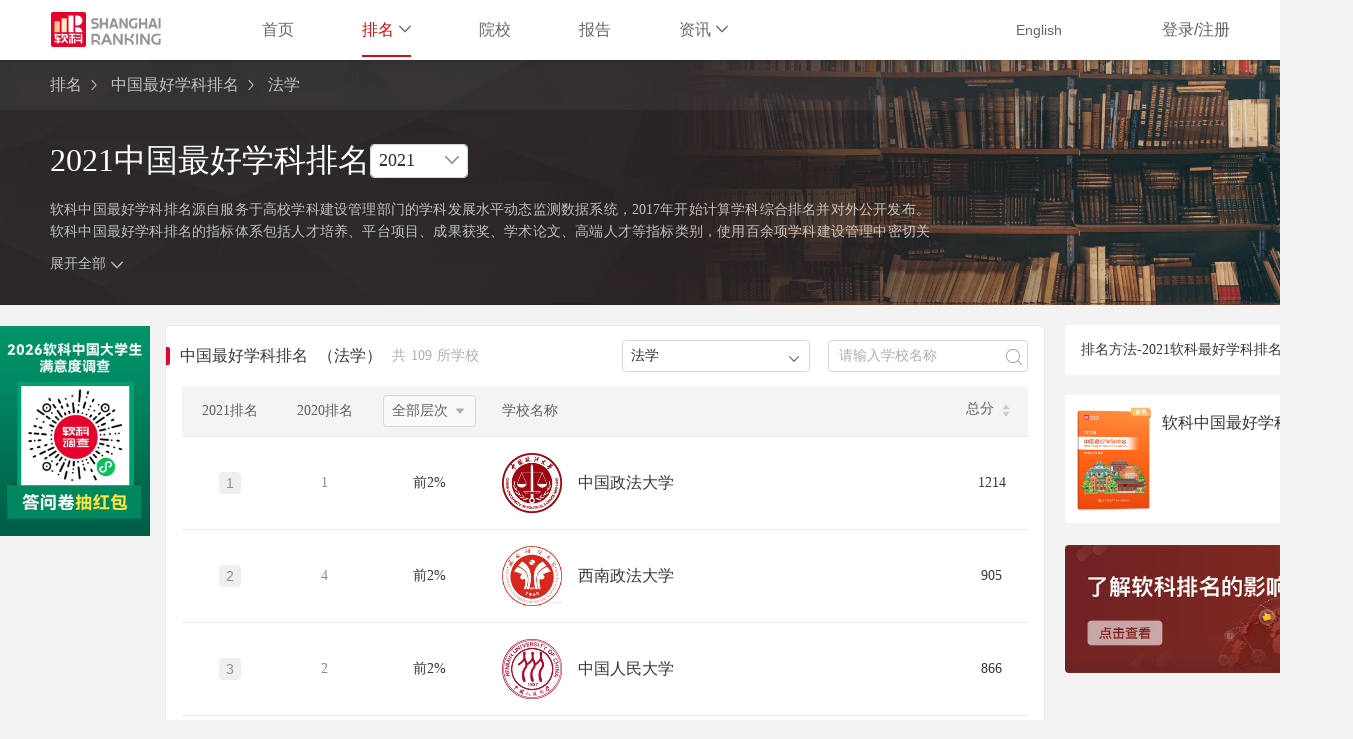

--- FILE ---
content_type: text/html
request_url: https://www.shanghairanking.cn/rankings/bcsr/2021/0301
body_size: 67552
content:
<!doctype html>
<html lang="en">
    <script>!function(t){function c(){c.q.push(arguments)}t.TeaAnalyticsObject="collectEvent",t.collectEvent||(c.q=c.q||[],t.collectEvent=c),t.collectEvent.l=+new Date}(window)</script>
    <script async src="https://sf1-scmcdn-tos.pstatp.com/goofy/log-sdk/collect/collect-autotrack-rangers.js"></script>
    <script>window.collectEvent("init",{app_id:237557,channel:"cn",log:!0,autotrack:!1}),window.collectEvent("start")</script>
    <script type="text/javascript">!function(e,t,n,c,a,r){e[n]=e[n]||function(){(e[n].q=e[n].q||[]).push(arguments)},(a=t.createElement(c)).async=1,a.src="https://www.clarity.ms/tag/gqen6yjgev",(r=t.getElementsByTagName(c)[0]).parentNode.insertBefore(a,r)}(window,document,"clarity","script")</script>
    <head>
        <title>【软科排名】-中国最好学科排名|法学|法学</title><meta data-n-head="ssr" charset="utf-8"><meta data-n-head="ssr" name="viewport" content="width=device-width,initial-scale=1"><meta data-n-head="ssr" http-equiv="X-UA-Compatible" content="IE=edge"><meta data-n-head="ssr" data-hid="description" name="description" content="中国最好学科排名（Best Chinese Subjects Rankings，简称BCSR）是由上海软科教育信息咨询有限公司（简称软科）于2017年首次发布，该排名旨在用客观数据为高校学科建设提供参考，也为学生择校和公众了解高校学科水平提供信息。本页面主要向大家展示法学、法学排名。"><meta data-n-head="ssr" data-hid="keywords" name="keywords" content="高校学科,最好学科,法学,法学"><link data-n-head="ssr" rel="icon" type="image/x-icon" href="/favicon.ico"><link rel="preload" href="/_nuxt/f6ba541.js" as="script"><link rel="preload" href="/_nuxt/5306e32.js" as="script"><link rel="preload" href="/_nuxt/228c495.js" as="script"><link rel="preload" href="/_nuxt/5000f06.js" as="script"><link rel="preload" href="/_nuxt/80d4c94.js" as="script"><link rel="preload" href="/_nuxt/bc658c4.js" as="script"><link rel="preload" href="/_nuxt/73a2db2.js" as="script"><link rel="preload" href="/_nuxt/a49246c.js" as="script"><link rel="preload" href="/_nuxt/9b0811e.js" as="script"><style data-vue-ssr-id="c2ac9f24:0 9b1c80a0:0 47c63c93:0 23873e68:0 29bffa26:0 b0ae0bbe:0 5994dae9:0 152c912a:0 eb94a232:0 bea31e88:0 09934b1a:0 7cfef4d4:0 6294a354:0 23b6741a:0 4cffd2b6:0 7f9a22f7:0 cc2d7748:0 66246cb0:0 a677fb90:0 1a353dc8:0 2a81ba03:0 1a261822:0 072890e0:0 2c5d64af:0 3b809dfa:0 1014e95c:0 f7d0527e:0 5bb001f2:0 005da4cf:0 9047bb7a:0 5c301403:0 18290772:0">.ant-form{box-sizing:border-box;margin:0;padding:0;color:rgba(0,0,0,.65);font-size:14px;font-variant:tabular-nums;line-height:1.5;list-style:none;font-feature-settings:"tnum"}.ant-form legend{display:block;width:100%;margin-bottom:20px;padding:0;color:rgba(0,0,0,.45);font-size:16px;line-height:inherit;border:0;border-bottom:1px solid #d9d9d9}.ant-form label{font-size:14px}.ant-form input[type=search]{box-sizing:border-box}.ant-form input[type=checkbox],.ant-form input[type=radio]{line-height:normal}.ant-form input[type=file]{display:block}.ant-form input[type=range]{display:block;width:100%}.ant-form select[multiple],.ant-form select[size]{height:auto}.ant-form input[type=checkbox]:focus,.ant-form input[type=file]:focus,.ant-form input[type=radio]:focus{outline:thin dotted;outline:5px auto -webkit-focus-ring-color;outline-offset:-2px}.ant-form output{display:block;padding-top:15px;color:rgba(0,0,0,.65);font-size:14px;line-height:1.5}.ant-form-item-required:before{display:inline-block;margin-right:4px;color:#f5222d;font-size:14px;font-family:SimSun,sans-serif;line-height:1;content:"*"}.ant-form-hide-required-mark .ant-form-item-required:before{display:none}.ant-form-item-label>label{color:rgba(0,0,0,.85)}.ant-form-item-label>label:after{content:":";position:relative;top:-.5px;margin:0 8px 0 2px}.ant-form-item-label>label.ant-form-item-no-colon:after{content:" "}.ant-form-item{box-sizing:border-box;padding:0;color:rgba(0,0,0,.65);font-size:14px;font-variant:tabular-nums;line-height:1.5;list-style:none;font-feature-settings:"tnum";margin:0 0 24px;vertical-align:top}.ant-form-item label{position:relative}.ant-form-item label>.anticon{font-size:14px;vertical-align:top}.ant-form-item-control{position:relative;line-height:40px;zoom:1}.ant-form-item-control:after,.ant-form-item-control:before{display:table;content:""}.ant-form-item-control:after{clear:both}.ant-form-item-children{position:relative}.ant-form-item-with-help{margin-bottom:5px}.ant-form-item-label{display:inline-block;overflow:hidden;line-height:39.9999px;white-space:nowrap;text-align:right;vertical-align:middle}.ant-form-item-label-left{text-align:left}.ant-form-item .ant-switch{margin:2px 0 4px}.ant-form-explain,.ant-form-extra{clear:both;min-height:22px;margin-top:-2px;color:rgba(0,0,0,.45);font-size:14px;line-height:1.5;transition:color .3s cubic-bezier(.215,.61,.355,1)}.ant-form-explain{margin-bottom:-1px}.ant-form-extra{padding-top:4px}.ant-form-text{display:inline-block;padding-right:8px}.ant-form-split{display:block;text-align:center}form .has-feedback .ant-input{padding-right:30px}form .has-feedback .ant-input-affix-wrapper .ant-input-suffix{padding-right:18px}form .has-feedback .ant-input-affix-wrapper .ant-input{padding-right:49px}form .has-feedback .ant-input-affix-wrapper.ant-input-affix-wrapper-input-with-clear-btn .ant-input{padding-right:68px}form .has-feedback :not(.ant-input-group-addon)>.ant-select .ant-select-arrow,form .has-feedback :not(.ant-input-group-addon)>.ant-select .ant-select-selection__clear,form .has-feedback>.ant-select .ant-select-arrow,form .has-feedback>.ant-select .ant-select-selection__clear{right:28px}form .has-feedback :not(.ant-input-group-addon)>.ant-select .ant-select-selection-selected-value,form .has-feedback>.ant-select .ant-select-selection-selected-value{padding-right:42px}form .has-feedback .ant-cascader-picker-arrow{margin-right:17px}form .has-feedback .ant-calendar-picker-clear,form .has-feedback .ant-calendar-picker-icon,form .has-feedback .ant-cascader-picker-clear,form .has-feedback .ant-input-search:not(.ant-input-search-enter-button) .ant-input-suffix,form .has-feedback .ant-time-picker-clear,form .has-feedback .ant-time-picker-icon{right:28px}form .ant-mentions,form textarea.ant-input{height:auto;margin-bottom:4px}form .ant-upload{background:0 0}form input[type=checkbox],form input[type=radio]{width:14px;height:14px}form .ant-checkbox-inline,form .ant-radio-inline{display:inline-block;margin-left:8px;font-weight:400;vertical-align:middle;cursor:pointer}form .ant-checkbox-inline:first-child,form .ant-radio-inline:first-child{margin-left:0}form .ant-checkbox-vertical,form .ant-radio-vertical{display:block}form .ant-checkbox-vertical+.ant-checkbox-vertical,form .ant-radio-vertical+.ant-radio-vertical{margin-left:0}form .ant-input-number+.ant-form-text{margin-left:8px}form .ant-input-number-handler-wrap{z-index:2}form .ant-cascader-picker,form .ant-select{width:100%}form .ant-input-group .ant-cascader-picker,form .ant-input-group .ant-select{width:auto}form .ant-input-group-wrapper,form :not(.ant-input-group-wrapper)>.ant-input-group{display:inline-block;vertical-align:middle}form:not(.ant-form-vertical) .ant-input-group-wrapper,form:not(.ant-form-vertical) :not(.ant-input-group-wrapper)>.ant-input-group{position:relative;top:-1px}.ant-col-24.ant-form-item-label,.ant-col-xl-24.ant-form-item-label,.ant-form-vertical .ant-form-item-label{display:block;margin:0;padding:0 0 8px;line-height:1.5;white-space:normal;text-align:left}.ant-col-24.ant-form-item-label label:after,.ant-col-xl-24.ant-form-item-label label:after,.ant-form-vertical .ant-form-item-label label:after{display:none}.ant-form-vertical .ant-form-item{padding-bottom:8px}.ant-form-vertical .ant-form-item-control{line-height:1.5}.ant-form-vertical .ant-form-explain{margin-top:2px;margin-bottom:-5px}.ant-form-vertical .ant-form-extra{margin-top:2px;margin-bottom:-4px}@media (max-width:575px){.ant-form-item-control-wrapper,.ant-form-item-label{display:block;width:100%}.ant-form-item-label{display:block;margin:0;padding:0 0 8px;line-height:1.5;white-space:normal;text-align:left}.ant-form-item-label label:after{display:none}.ant-col-xs-24.ant-form-item-label{display:block;margin:0;padding:0 0 8px;line-height:1.5;white-space:normal;text-align:left}.ant-col-xs-24.ant-form-item-label label:after{display:none}}@media (max-width:767px){.ant-col-sm-24.ant-form-item-label{display:block;margin:0;padding:0 0 8px;line-height:1.5;white-space:normal;text-align:left}.ant-col-sm-24.ant-form-item-label label:after{display:none}}@media (max-width:991px){.ant-col-md-24.ant-form-item-label{display:block;margin:0;padding:0 0 8px;line-height:1.5;white-space:normal;text-align:left}.ant-col-md-24.ant-form-item-label label:after{display:none}}@media (max-width:1199px){.ant-col-lg-24.ant-form-item-label{display:block;margin:0;padding:0 0 8px;line-height:1.5;white-space:normal;text-align:left}.ant-col-lg-24.ant-form-item-label label:after{display:none}}@media (max-width:1599px){.ant-col-xl-24.ant-form-item-label{display:block;margin:0;padding:0 0 8px;line-height:1.5;white-space:normal;text-align:left}.ant-col-xl-24.ant-form-item-label label:after{display:none}}.ant-form-inline .ant-form-item{display:inline-block;margin-right:16px;margin-bottom:0}.ant-form-inline .ant-form-item-with-help{margin-bottom:24px}.ant-form-inline .ant-form-item>.ant-form-item-control-wrapper,.ant-form-inline .ant-form-item>.ant-form-item-label{display:inline-block;vertical-align:top}.ant-form-inline .ant-form-text,.ant-form-inline .has-feedback{display:inline-block}.has-error.has-feedback .ant-form-item-children-icon,.has-success.has-feedback .ant-form-item-children-icon,.has-warning.has-feedback .ant-form-item-children-icon,.is-validating.has-feedback .ant-form-item-children-icon{position:absolute;top:50%;right:0;z-index:1;width:32px;height:20px;margin-top:-10px;font-size:14px;line-height:20px;text-align:center;visibility:visible;animation:zoomIn .3s cubic-bezier(.12,.4,.29,1.46);pointer-events:none}.has-error.has-feedback .ant-form-item-children-icon svg,.has-success.has-feedback .ant-form-item-children-icon svg,.has-warning.has-feedback .ant-form-item-children-icon svg,.is-validating.has-feedback .ant-form-item-children-icon svg{position:absolute;top:0;right:0;bottom:0;left:0;margin:auto}.has-success.has-feedback .ant-form-item-children-icon{color:#52c41a;animation-name:diffZoomIn1!important}.has-warning .ant-form-explain,.has-warning .ant-form-split{color:#faad14}.has-warning .ant-input,.has-warning .ant-input:hover{background-color:#fff;border-color:#faad14}.has-warning .ant-input:focus{border-color:#ffc53d;border-right-width:1px!important;outline:0;box-shadow:0 0 0 2px rgba(250,173,20,.2)}.has-warning .ant-input:not([disabled]):hover{border-color:#faad14}.has-warning .ant-calendar-picker-open .ant-calendar-picker-input{border-color:#ffc53d;border-right-width:1px!important;outline:0;box-shadow:0 0 0 2px rgba(250,173,20,.2)}.has-warning .ant-input-affix-wrapper .ant-input,.has-warning .ant-input-affix-wrapper .ant-input:hover{background-color:#fff;border-color:#faad14}.has-warning .ant-input-affix-wrapper .ant-input:focus{border-color:#ffc53d;border-right-width:1px!important;outline:0;box-shadow:0 0 0 2px rgba(250,173,20,.2)}.has-warning .ant-input-affix-wrapper:hover .ant-input:not(.ant-input-disabled){border-color:#faad14}.has-warning .ant-input-prefix{color:#faad14}.has-warning .ant-input-group-addon{color:#faad14;background-color:#fff;border-color:#faad14}.has-warning .has-feedback{color:#faad14}.has-warning.has-feedback .ant-form-item-children-icon{color:#faad14;animation-name:diffZoomIn3!important}.has-warning .ant-select-selection,.has-warning .ant-select-selection:hover{border-color:#faad14}.has-warning .ant-select-focused .ant-select-selection,.has-warning .ant-select-open .ant-select-selection{border-color:#ffc53d;border-right-width:1px!important;outline:0;box-shadow:0 0 0 2px rgba(250,173,20,.2)}.has-warning .ant-calendar-picker-icon:after,.has-warning .ant-cascader-picker-arrow,.has-warning .ant-picker-icon:after,.has-warning .ant-select-arrow,.has-warning .ant-time-picker-icon:after{color:#faad14}.has-warning .ant-input-number,.has-warning .ant-time-picker-input{border-color:#faad14}.has-warning .ant-input-number-focused,.has-warning .ant-input-number:focus,.has-warning .ant-time-picker-input-focused,.has-warning .ant-time-picker-input:focus{border-color:#ffc53d;border-right-width:1px!important;outline:0;box-shadow:0 0 0 2px rgba(250,173,20,.2)}.has-warning .ant-input-number:not([disabled]):hover,.has-warning .ant-time-picker-input:not([disabled]):hover{border-color:#faad14}.has-warning .ant-cascader-picker:focus .ant-cascader-input{border-color:#ffc53d;border-right-width:1px!important;outline:0;box-shadow:0 0 0 2px rgba(250,173,20,.2)}.has-warning .ant-cascader-picker:hover .ant-cascader-input{border-color:#faad14}.has-error .ant-form-explain,.has-error .ant-form-split{color:#f5222d}.has-error .ant-input,.has-error .ant-input:hover{background-color:#fff;border-color:#f5222d}.has-error .ant-input:focus{border-color:#ff4d4f;border-right-width:1px!important;outline:0;box-shadow:0 0 0 2px rgba(245,34,45,.2)}.has-error .ant-input:not([disabled]):hover{border-color:#f5222d}.has-error .ant-calendar-picker-open .ant-calendar-picker-input{border-color:#ff4d4f;border-right-width:1px!important;outline:0;box-shadow:0 0 0 2px rgba(245,34,45,.2)}.has-error .ant-input-affix-wrapper .ant-input,.has-error .ant-input-affix-wrapper .ant-input:hover{background-color:#fff;border-color:#f5222d}.has-error .ant-input-affix-wrapper .ant-input:focus{border-color:#ff4d4f;border-right-width:1px!important;outline:0;box-shadow:0 0 0 2px rgba(245,34,45,.2)}.has-error .ant-input-affix-wrapper:hover .ant-input:not(.ant-input-disabled){border-color:#f5222d}.has-error .ant-input-prefix{color:#f5222d}.has-error .ant-input-group-addon{color:#f5222d;background-color:#fff;border-color:#f5222d}.has-error .has-feedback{color:#f5222d}.has-error.has-feedback .ant-form-item-children-icon{color:#f5222d;animation-name:diffZoomIn2!important}.has-error .ant-select-selection,.has-error .ant-select-selection:hover{border-color:#f5222d}.has-error .ant-select-focused .ant-select-selection,.has-error .ant-select-open .ant-select-selection{border-color:#ff4d4f;border-right-width:1px!important;outline:0;box-shadow:0 0 0 2px rgba(245,34,45,.2)}.has-error .ant-select.ant-select-auto-complete .ant-input:focus{border-color:#f5222d}.has-error .ant-input-group-addon .ant-select-selection{border-color:transparent;box-shadow:none}.has-error .ant-calendar-picker-icon:after,.has-error .ant-cascader-picker-arrow,.has-error .ant-picker-icon:after,.has-error .ant-select-arrow,.has-error .ant-time-picker-icon:after{color:#f5222d}.has-error .ant-input-number,.has-error .ant-time-picker-input{border-color:#f5222d}.has-error .ant-input-number-focused,.has-error .ant-input-number:focus,.has-error .ant-time-picker-input-focused,.has-error .ant-time-picker-input:focus{border-color:#ff4d4f;border-right-width:1px!important;outline:0;box-shadow:0 0 0 2px rgba(245,34,45,.2)}.has-error .ant-input-number:not([disabled]):hover,.has-error .ant-mention-wrapper .ant-mention-editor,.has-error .ant-mention-wrapper .ant-mention-editor:not([disabled]):hover,.has-error .ant-time-picker-input:not([disabled]):hover{border-color:#f5222d}.has-error .ant-cascader-picker:focus .ant-cascader-input,.has-error .ant-mention-wrapper .ant-mention-editor:not([disabled]):focus,.has-error .ant-mention-wrapper.ant-mention-active:not([disabled]) .ant-mention-editor{border-color:#ff4d4f;border-right-width:1px!important;outline:0;box-shadow:0 0 0 2px rgba(245,34,45,.2)}.has-error .ant-cascader-picker:hover .ant-cascader-input,.has-error .ant-transfer-list{border-color:#f5222d}.has-error .ant-transfer-list-search:not([disabled]){border-color:#d9d9d9}.has-error .ant-transfer-list-search:not([disabled]):hover{border-color:#40a9ff;border-right-width:1px!important}.has-error .ant-transfer-list-search:not([disabled]):focus{border-color:#40a9ff;border-right-width:1px!important;outline:0;box-shadow:0 0 0 2px rgba(24,144,255,.2)}.is-validating.has-feedback .ant-form-item-children-icon{display:inline-block;color:#1890ff}.ant-advanced-search-form .ant-form-item{margin-bottom:24px}.ant-advanced-search-form .ant-form-item-with-help{margin-bottom:5px}.show-help-appear,.show-help-enter,.show-help-leave{animation-duration:.3s;animation-fill-mode:both;animation-play-state:paused}.show-help-appear.show-help-appear-active,.show-help-enter.show-help-enter-active{animation-name:antShowHelpIn;animation-play-state:running}.show-help-leave.show-help-leave-active{animation-name:antShowHelpOut;animation-play-state:running;pointer-events:none}.show-help-appear,.show-help-enter{opacity:0}.show-help-appear,.show-help-enter,.show-help-leave{animation-timing-function:cubic-bezier(.645,.045,.355,1)}@keyframes antShowHelpIn{0%{transform:translateY(-5px);opacity:0}to{transform:translateY(0);opacity:1}}@keyframes antShowHelpOut{to{transform:translateY(-5px);opacity:0}}@keyframes diffZoomIn1{0%{transform:scale(0)}to{transform:scale(1)}}@keyframes diffZoomIn2{0%{transform:scale(0)}to{transform:scale(1)}}@keyframes diffZoomIn3{0%{transform:scale(0)}to{transform:scale(1)}}.ant-input{box-sizing:border-box;margin:0;font-variant:tabular-nums;list-style:none;font-feature-settings:"tnum";position:relative;display:inline-block;width:100%;height:32px;padding:4px 11px;color:rgba(0,0,0,.65);font-size:14px;line-height:1.5;background-color:#fff;background-image:none;border:1px solid #d9d9d9;border-radius:4px;transition:all .3s}.ant-input::-moz-placeholder{color:#bfbfbf;opacity:1}.ant-input:-ms-input-placeholder{color:#bfbfbf}.ant-input::-webkit-input-placeholder{color:#bfbfbf}.ant-input:-moz-placeholder-shown{text-overflow:ellipsis}.ant-input:placeholder-shown{text-overflow:ellipsis}.ant-input:focus,.ant-input:hover{border-color:#40a9ff;border-right-width:1px!important}.ant-input:focus{outline:0;box-shadow:0 0 0 2px rgba(24,144,255,.2)}.ant-input-disabled{color:rgba(0,0,0,.25);background-color:#f5f5f5;cursor:not-allowed;opacity:1}.ant-input-disabled:hover{border-color:#d9d9d9;border-right-width:1px!important}.ant-input[disabled]{color:rgba(0,0,0,.25);background-color:#f5f5f5;cursor:not-allowed;opacity:1}.ant-input[disabled]:hover{border-color:#d9d9d9;border-right-width:1px!important}textarea.ant-input{max-width:100%;height:auto;min-height:32px;line-height:1.5;vertical-align:bottom;transition:all .3s,height 0s}.ant-input-lg{height:40px;padding:6px 11px;font-size:16px}.ant-input-sm{height:24px;padding:1px 7px}.ant-input-group{box-sizing:border-box;margin:0;padding:0;color:rgba(0,0,0,.65);font-size:14px;font-variant:tabular-nums;line-height:1.5;list-style:none;font-feature-settings:"tnum";position:relative;display:table;width:100%;border-collapse:separate;border-spacing:0}.ant-input-group[class*=col-]{float:none;padding-right:0;padding-left:0}.ant-input-group>[class*=col-]{padding-right:8px}.ant-input-group>[class*=col-]:last-child{padding-right:0}.ant-input-group-addon,.ant-input-group-wrap,.ant-input-group>.ant-input{display:table-cell}.ant-input-group-addon:not(:first-child):not(:last-child),.ant-input-group-wrap:not(:first-child):not(:last-child),.ant-input-group>.ant-input:not(:first-child):not(:last-child){border-radius:0}.ant-input-group-addon,.ant-input-group-wrap{width:1px;white-space:nowrap;vertical-align:middle}.ant-input-group-wrap>*{display:block!important}.ant-input-group .ant-input{float:left;width:100%;margin-bottom:0;text-align:inherit}.ant-input-group .ant-input:focus,.ant-input-group .ant-input:hover{z-index:1;border-right-width:1px}.ant-input-group-addon{position:relative;padding:0 11px;color:rgba(0,0,0,.65);font-weight:400;font-size:14px;text-align:center;background-color:#fafafa;border:1px solid #d9d9d9;border-radius:4px;transition:all .3s}.ant-input-group-addon .ant-select{margin:-5px -11px}.ant-input-group-addon .ant-select .ant-select-selection{margin:-1px;background-color:inherit;border:1px solid transparent;box-shadow:none}.ant-input-group-addon .ant-select-focused .ant-select-selection,.ant-input-group-addon .ant-select-open .ant-select-selection{color:#1890ff}.ant-input-group-addon>i:only-child:after{position:absolute;top:0;right:0;bottom:0;left:0;content:""}.ant-input-group-addon:first-child,.ant-input-group-addon:first-child .ant-select .ant-select-selection,.ant-input-group>.ant-input:first-child,.ant-input-group>.ant-input:first-child .ant-select .ant-select-selection{border-top-right-radius:0;border-bottom-right-radius:0}.ant-input-group>.ant-input-affix-wrapper:not(:first-child) .ant-input{border-top-left-radius:0;border-bottom-left-radius:0}.ant-input-group>.ant-input-affix-wrapper:not(:last-child) .ant-input{border-top-right-radius:0;border-bottom-right-radius:0}.ant-input-group-addon:first-child{border-right:0}.ant-input-group-addon:last-child{border-left:0}.ant-input-group-addon:last-child,.ant-input-group-addon:last-child .ant-select .ant-select-selection,.ant-input-group>.ant-input:last-child,.ant-input-group>.ant-input:last-child .ant-select .ant-select-selection{border-top-left-radius:0;border-bottom-left-radius:0}.ant-input-group-lg .ant-input,.ant-input-group-lg>.ant-input-group-addon{height:40px;padding:6px 11px;font-size:16px}.ant-input-group-sm .ant-input,.ant-input-group-sm>.ant-input-group-addon{height:24px;padding:1px 7px}.ant-input-group-lg .ant-select-selection--single{height:40px}.ant-input-group-sm .ant-select-selection--single{height:24px}.ant-input-group .ant-input-affix-wrapper{display:table-cell;float:left;width:100%}.ant-input-group.ant-input-group-compact{display:block;zoom:1}.ant-input-group.ant-input-group-compact:after,.ant-input-group.ant-input-group-compact:before{display:table;content:""}.ant-input-group.ant-input-group-compact:after{clear:both}.ant-input-group.ant-input-group-compact-addon:not(:first-child):not(:last-child),.ant-input-group.ant-input-group-compact-wrap:not(:first-child):not(:last-child),.ant-input-group.ant-input-group-compact>.ant-input:not(:first-child):not(:last-child){border-right-width:1px}.ant-input-group.ant-input-group-compact-addon:not(:first-child):not(:last-child):focus,.ant-input-group.ant-input-group-compact-addon:not(:first-child):not(:last-child):hover,.ant-input-group.ant-input-group-compact-wrap:not(:first-child):not(:last-child):focus,.ant-input-group.ant-input-group-compact-wrap:not(:first-child):not(:last-child):hover,.ant-input-group.ant-input-group-compact>.ant-input:not(:first-child):not(:last-child):focus,.ant-input-group.ant-input-group-compact>.ant-input:not(:first-child):not(:last-child):hover{z-index:1}.ant-input-group.ant-input-group-compact>*{display:inline-block;float:none;vertical-align:top;border-radius:0}.ant-input-group.ant-input-group-compact>:not(:last-child){margin-right:-1px;border-right-width:1px}.ant-input-group.ant-input-group-compact .ant-input{float:none}.ant-input-group.ant-input-group-compact>.ant-calendar-picker .ant-input,.ant-input-group.ant-input-group-compact>.ant-cascader-picker .ant-input,.ant-input-group.ant-input-group-compact>.ant-input-group-wrapper .ant-input,.ant-input-group.ant-input-group-compact>.ant-mention-wrapper .ant-mention-editor,.ant-input-group.ant-input-group-compact>.ant-select-auto-complete .ant-input,.ant-input-group.ant-input-group-compact>.ant-select>.ant-select-selection,.ant-input-group.ant-input-group-compact>.ant-time-picker .ant-time-picker-input{border-right-width:1px;border-radius:0}.ant-input-group.ant-input-group-compact>.ant-calendar-picker .ant-input:focus,.ant-input-group.ant-input-group-compact>.ant-calendar-picker .ant-input:hover,.ant-input-group.ant-input-group-compact>.ant-cascader-picker .ant-input:focus,.ant-input-group.ant-input-group-compact>.ant-cascader-picker .ant-input:hover,.ant-input-group.ant-input-group-compact>.ant-input-group-wrapper .ant-input:focus,.ant-input-group.ant-input-group-compact>.ant-input-group-wrapper .ant-input:hover,.ant-input-group.ant-input-group-compact>.ant-mention-wrapper .ant-mention-editor:focus,.ant-input-group.ant-input-group-compact>.ant-mention-wrapper .ant-mention-editor:hover,.ant-input-group.ant-input-group-compact>.ant-select-auto-complete .ant-input:focus,.ant-input-group.ant-input-group-compact>.ant-select-auto-complete .ant-input:hover,.ant-input-group.ant-input-group-compact>.ant-select-focused,.ant-input-group.ant-input-group-compact>.ant-select>.ant-select-selection:focus,.ant-input-group.ant-input-group-compact>.ant-select>.ant-select-selection:hover,.ant-input-group.ant-input-group-compact>.ant-time-picker .ant-time-picker-input:focus,.ant-input-group.ant-input-group-compact>.ant-time-picker .ant-time-picker-input:hover{z-index:1}.ant-input-group.ant-input-group-compact>.ant-calendar-picker:first-child .ant-input,.ant-input-group.ant-input-group-compact>.ant-cascader-picker:first-child .ant-input,.ant-input-group.ant-input-group-compact>.ant-mention-wrapper:first-child .ant-mention-editor,.ant-input-group.ant-input-group-compact>.ant-select-auto-complete:first-child .ant-input,.ant-input-group.ant-input-group-compact>.ant-select:first-child>.ant-select-selection,.ant-input-group.ant-input-group-compact>.ant-time-picker:first-child .ant-time-picker-input,.ant-input-group.ant-input-group-compact>:first-child{border-top-left-radius:4px;border-bottom-left-radius:4px}.ant-input-group.ant-input-group-compact>.ant-calendar-picker:last-child .ant-input,.ant-input-group.ant-input-group-compact>.ant-cascader-picker-focused:last-child .ant-input,.ant-input-group.ant-input-group-compact>.ant-cascader-picker:last-child .ant-input,.ant-input-group.ant-input-group-compact>.ant-mention-wrapper:last-child .ant-mention-editor,.ant-input-group.ant-input-group-compact>.ant-select-auto-complete:last-child .ant-input,.ant-input-group.ant-input-group-compact>.ant-select:last-child>.ant-select-selection,.ant-input-group.ant-input-group-compact>.ant-time-picker:last-child .ant-time-picker-input,.ant-input-group.ant-input-group-compact>:last-child{border-right-width:1px;border-top-right-radius:4px;border-bottom-right-radius:4px}.ant-input-group.ant-input-group-compact>.ant-select-auto-complete .ant-input{vertical-align:top}.ant-input-group-wrapper{display:inline-block;width:100%;text-align:start;vertical-align:top}.ant-input-affix-wrapper{box-sizing:border-box;margin:0;padding:0;color:rgba(0,0,0,.65);font-size:14px;font-variant:tabular-nums;line-height:1.5;list-style:none;font-feature-settings:"tnum";position:relative;display:inline-block;width:100%;text-align:start}.ant-input-affix-wrapper:hover .ant-input:not(.ant-input-disabled){border-color:#40a9ff;border-right-width:1px!important}.ant-input-affix-wrapper .ant-input{position:relative;text-align:inherit}.ant-input-affix-wrapper .ant-input-prefix,.ant-input-affix-wrapper .ant-input-suffix{position:absolute;top:50%;z-index:2;display:flex;align-items:center;color:rgba(0,0,0,.65);line-height:0;transform:translateY(-50%)}.ant-input-affix-wrapper .ant-input-prefix :not(.anticon),.ant-input-affix-wrapper .ant-input-suffix :not(.anticon){line-height:1.5}.ant-input-affix-wrapper .ant-input-disabled~.ant-input-suffix .anticon{color:rgba(0,0,0,.25);cursor:not-allowed}.ant-input-affix-wrapper .ant-input-prefix{left:12px}.ant-input-affix-wrapper .ant-input-suffix{right:12px}.ant-input-affix-wrapper .ant-input:not(:first-child){padding-left:30px}.ant-input-affix-wrapper .ant-input:not(:last-child){padding-right:30px}.ant-input-affix-wrapper.ant-input-affix-wrapper-input-with-clear-btn .ant-input:not(:last-child){padding-right:49px}.ant-input-affix-wrapper.ant-input-affix-wrapper-textarea-with-clear-btn .ant-input{padding-right:22px}.ant-input-password-icon{color:rgba(0,0,0,.45);cursor:pointer;transition:all .3s}.ant-input-password-icon:hover{color:#333}.ant-input-clear-icon{color:rgba(0,0,0,.25);font-size:12px;cursor:pointer;transition:color .3s;vertical-align:0}.ant-input-clear-icon:hover{color:rgba(0,0,0,.45)}.ant-input-clear-icon:active{color:rgba(0,0,0,.65)}.ant-input-clear-icon+i{margin-left:6px}.ant-input-textarea-clear-icon{color:rgba(0,0,0,.25);font-size:12px;cursor:pointer;transition:color .3s;position:absolute;top:0;right:0;margin:8px 8px 0 0}.ant-input-textarea-clear-icon:hover{color:rgba(0,0,0,.45)}.ant-input-textarea-clear-icon:active{color:rgba(0,0,0,.65)}.ant-input-textarea-clear-icon+i{margin-left:6px}.ant-input-search-icon{color:rgba(0,0,0,.45);cursor:pointer;transition:all .3s}.ant-input-search-icon:hover{color:rgba(0,0,0,.8)}.ant-input-search-enter-button input{border-right:0}.ant-input-search-enter-button input+.ant-input-group-addon,.ant-input-search-enter-button+.ant-input-group-addon{padding:0;border:0}.ant-input-search-enter-button input+.ant-input-group-addon .ant-input-search-button,.ant-input-search-enter-button+.ant-input-group-addon .ant-input-search-button{border-top-left-radius:0;border-bottom-left-radius:0}.ant-modal{box-sizing:border-box;color:rgba(0,0,0,.65);font-size:14px;font-variant:tabular-nums;line-height:1.5;list-style:none;font-feature-settings:"tnum";position:relative;top:100px;width:auto;margin:0 auto;padding:0 0 24px;pointer-events:none}.ant-modal-wrap{position:fixed;top:0;right:0;bottom:0;left:0;z-index:1000;overflow:auto;outline:0;-webkit-overflow-scrolling:touch}.ant-modal-title{margin:0;color:rgba(0,0,0,.85);font-weight:500;font-size:16px;line-height:22px;word-wrap:break-word}.ant-modal-content{position:relative;background-color:#fff;background-clip:padding-box;border:0;border-radius:4px;box-shadow:0 4px 12px rgba(0,0,0,.15);pointer-events:auto}.ant-modal-close{position:absolute;top:0;right:0;z-index:10;padding:0;color:rgba(0,0,0,.45);font-weight:700;line-height:1;text-decoration:none;background:0 0;border:0;outline:0;cursor:pointer;transition:color .3s}.ant-modal-close-x{display:block;width:56px;height:56px;font-size:16px;font-style:normal;line-height:56px;text-align:center;text-transform:none;text-rendering:auto}.ant-modal-close:focus,.ant-modal-close:hover{color:rgba(0,0,0,.75);text-decoration:none}.ant-modal-header{padding:16px 24px;color:rgba(0,0,0,.65);background:#fff;border-bottom:1px solid #e8e8e8;border-radius:4px 4px 0 0}.ant-modal-body{padding:24px;font-size:14px;line-height:1.5;word-wrap:break-word}.ant-modal-footer{padding:10px 16px;text-align:right;background:0 0;border-top:1px solid #e8e8e8;border-radius:0 0 4px 4px}.ant-modal-footer button+button{margin-bottom:0;margin-left:8px}.ant-modal.zoom-appear,.ant-modal.zoom-enter{transform:none;opacity:0;animation-duration:.3s;-webkit-user-select:none;-moz-user-select:none;user-select:none}.ant-modal-mask{position:fixed;top:0;right:0;bottom:0;left:0;z-index:1000;height:100%;background-color:rgba(0,0,0,.45)}.ant-modal-mask-hidden{display:none}.ant-modal-open{overflow:hidden}.ant-modal-centered{text-align:center}.ant-modal-centered:before{display:inline-block;width:0;height:100%;vertical-align:middle;content:""}.ant-modal-centered .ant-modal{top:0;display:inline-block;text-align:left;vertical-align:middle}@media (max-width:767px){.ant-modal{max-width:calc(100vw - 16px);margin:8px auto}.ant-modal-centered .ant-modal{flex:1}}.ant-modal-confirm .ant-modal-header{display:none}.ant-modal-confirm .ant-modal-body{padding:32px 32px 24px}.ant-modal-confirm-body-wrapper{zoom:1}.ant-modal-confirm-body-wrapper:after,.ant-modal-confirm-body-wrapper:before{display:table;content:""}.ant-modal-confirm-body-wrapper:after{clear:both}.ant-modal-confirm-body .ant-modal-confirm-title{display:block;overflow:hidden;color:rgba(0,0,0,.85);font-weight:500;font-size:16px;line-height:1.4}.ant-modal-confirm-body .ant-modal-confirm-content{margin-top:8px;color:rgba(0,0,0,.65);font-size:14px}.ant-modal-confirm-body>.anticon{float:left;margin-right:16px;font-size:22px}.ant-modal-confirm-body>.anticon+.ant-modal-confirm-title+.ant-modal-confirm-content{margin-left:38px}.ant-modal-confirm .ant-modal-confirm-btns{float:right;margin-top:24px}.ant-modal-confirm .ant-modal-confirm-btns button+button{margin-bottom:0;margin-left:8px}.ant-modal-confirm-error .ant-modal-confirm-body>.anticon{color:#f5222d}.ant-modal-confirm-confirm .ant-modal-confirm-body>.anticon,.ant-modal-confirm-warning .ant-modal-confirm-body>.anticon{color:#faad14}.ant-modal-confirm-info .ant-modal-confirm-body>.anticon{color:#1890ff}.ant-modal-confirm-success .ant-modal-confirm-body>.anticon{color:#52c41a}.ant-cascader{box-sizing:border-box;margin:0;padding:0;color:rgba(0,0,0,.65);font-size:14px;font-variant:tabular-nums;line-height:1.5;list-style:none;font-feature-settings:"tnum"}.ant-cascader-input.ant-input{position:static;width:100%;padding-right:24px;background-color:transparent!important;cursor:pointer}.ant-cascader-picker-show-search .ant-cascader-input.ant-input{position:relative}.ant-cascader-picker{box-sizing:border-box;margin:0;padding:0;color:rgba(0,0,0,.65);font-size:14px;font-variant:tabular-nums;line-height:1.5;list-style:none;font-feature-settings:"tnum";position:relative;display:inline-block;background-color:#fff;border-radius:4px;outline:0;cursor:pointer;transition:color .3s}.ant-cascader-picker-with-value .ant-cascader-picker-label{color:transparent}.ant-cascader-picker-disabled{color:rgba(0,0,0,.25);background:#f5f5f5;cursor:not-allowed}.ant-cascader-picker-disabled .ant-cascader-input{cursor:not-allowed}.ant-cascader-picker:focus .ant-cascader-input{border-color:#40a9ff;border-right-width:1px!important;outline:0;box-shadow:0 0 0 2px rgba(24,144,255,.2)}.ant-cascader-picker-show-search.ant-cascader-picker-focused{color:rgba(0,0,0,.25)}.ant-cascader-picker-label{position:absolute;top:50%;left:0;width:100%;height:20px;margin-top:-10px;padding:0 20px 0 12px;overflow:hidden;line-height:20px;white-space:nowrap;text-overflow:ellipsis}.ant-cascader-picker-clear{position:absolute;top:50%;right:12px;z-index:2;width:12px;height:12px;margin-top:-6px;color:rgba(0,0,0,.25);font-size:12px;line-height:12px;background:#fff;cursor:pointer;opacity:0;transition:color .3s ease,opacity .15s ease}.ant-cascader-picker-clear:hover{color:rgba(0,0,0,.45)}.ant-cascader-picker:hover .ant-cascader-picker-clear{opacity:1}.ant-cascader-picker-arrow{position:absolute;top:50%;right:12px;z-index:1;width:12px;height:12px;margin-top:-6px;color:rgba(0,0,0,.25);font-size:12px;line-height:12px;transition:transform .2s}.ant-cascader-picker-arrow.ant-cascader-picker-arrow-expand{transform:rotate(180deg)}.ant-cascader-picker-label:hover+.ant-cascader-input{border-color:#40a9ff;border-right-width:1px!important}.ant-cascader-picker-small .ant-cascader-picker-arrow,.ant-cascader-picker-small .ant-cascader-picker-clear{right:8px}.ant-cascader-menus{position:absolute;z-index:1050;font-size:14px;white-space:nowrap;background:#fff;border-radius:4px;box-shadow:0 2px 8px rgba(0,0,0,.15)}.ant-cascader-menus ol,.ant-cascader-menus ul{margin:0;list-style:none}.ant-cascader-menus-empty,.ant-cascader-menus-hidden{display:none}.ant-cascader-menus.slide-up-appear.slide-up-appear-active.ant-cascader-menus-placement-bottomLeft,.ant-cascader-menus.slide-up-enter.slide-up-enter-active.ant-cascader-menus-placement-bottomLeft{animation-name:antSlideUpIn}.ant-cascader-menus.slide-up-appear.slide-up-appear-active.ant-cascader-menus-placement-topLeft,.ant-cascader-menus.slide-up-enter.slide-up-enter-active.ant-cascader-menus-placement-topLeft{animation-name:antSlideDownIn}.ant-cascader-menus.slide-up-leave.slide-up-leave-active.ant-cascader-menus-placement-bottomLeft{animation-name:antSlideUpOut}.ant-cascader-menus.slide-up-leave.slide-up-leave-active.ant-cascader-menus-placement-topLeft{animation-name:antSlideDownOut}.ant-cascader-menu{display:inline-block;min-width:111px;height:180px;margin:0;padding:4px 0;overflow:auto;vertical-align:top;list-style:none;border-right:1px solid #e8e8e8;-ms-overflow-style:-ms-autohiding-scrollbar}.ant-cascader-menu:first-child{border-radius:4px 0 0 4px}.ant-cascader-menu:last-child{margin-right:-1px;border-right-color:transparent;border-radius:0 4px 4px 0}.ant-cascader-menu:only-child{border-radius:4px}.ant-cascader-menu-item{padding:5px 12px;line-height:22px;white-space:nowrap;cursor:pointer;transition:all .3s}.ant-cascader-menu-item:hover{background:#e6f7ff}.ant-cascader-menu-item-disabled{color:rgba(0,0,0,.25);cursor:not-allowed}.ant-cascader-menu-item-disabled:hover{background:0 0}.ant-cascader-menu-item-active:not(.ant-cascader-menu-item-disabled),.ant-cascader-menu-item-active:not(.ant-cascader-menu-item-disabled):hover{font-weight:600;background-color:#fafafa}.ant-cascader-menu-item-expand{position:relative;padding-right:24px}.ant-cascader-menu-item-expand .ant-cascader-menu-item-expand-icon,.ant-cascader-menu-item-loading-icon{display:inline-block;font-size:12px;transform:scale(.83333333) rotate(0);position:absolute;right:12px;color:rgba(0,0,0,.45)}:root .ant-cascader-menu-item-expand .ant-cascader-menu-item-expand-icon,:root .ant-cascader-menu-item-loading-icon{font-size:12px}.ant-cascader-menu-item-disabled.ant-cascader-menu-item-expand .ant-cascader-menu-item-expand-icon,.ant-cascader-menu-item-disabled.ant-cascader-menu-item-loading-icon{color:rgba(0,0,0,.25)}.ant-cascader-menu-item .ant-cascader-menu-item-keyword{color:#f5222d}.ant-message{box-sizing:border-box;margin:0;padding:0;color:rgba(0,0,0,.65);font-size:14px;font-variant:tabular-nums;line-height:1.5;list-style:none;font-feature-settings:"tnum";position:fixed;top:16px;left:0;z-index:1010;width:100%;pointer-events:none}.ant-message-notice{padding:8px;text-align:center}.ant-message-notice:first-child{margin-top:-8px}.ant-message-notice-content{display:inline-block;padding:10px 16px;background:#fff;border-radius:4px;box-shadow:0 4px 12px rgba(0,0,0,.15);pointer-events:all}.ant-message-success .anticon{color:#52c41a}.ant-message-error .anticon{color:#f5222d}.ant-message-warning .anticon{color:#faad14}.ant-message-info .anticon,.ant-message-loading .anticon{color:#1890ff}.ant-message .anticon{position:relative;top:1px;margin-right:8px;font-size:16px}.ant-message-notice.move-up-leave.move-up-leave-active{overflow:hidden;animation-name:MessageMoveOut;animation-duration:.3s}@keyframes MessageMoveOut{0%{max-height:150px;padding:8px;opacity:1}to{max-height:0;padding:0;opacity:0}}blockquote,body,button,code,dd,div,dl,dt,fieldset,form,h2,h3,h4,h5,h6,input,legend,li,ol,p,pre,td,textarea,th,ul{padding:0;margin:0}abbr,acronym,fieldset,img{border:0}abbr,acronym{font-variant:normal}address,caption,cite,code,dfn,em,th,var{font-weight:400;font-style:normal}table{border-collapse:collapse;border-spacing:0}img,input,select{vertical-align:middle}ol,ul{list-style:none}button{cursor:pointer}button,input,optgroup,option,select,textarea{font-family:inherit;font-size:inherit;font-style:inherit;font-weight:inherit}button:focus,input:focus{outline:0}h1,h2,h3,h4,h5,h6{font-weight:400;font-size:inherit}a,del,ins{text-decoration:none}a:link,a:visited{color:inherit}a:active,a:focus,a:hover{color:inherit;text-decoration:none}.clearfix:after{content:".";display:block;height:0;clear:both;visibility:hidden}::-webkit-scrollbar{width:8px;height:12px}::-webkit-scrollbar-track{border-radius:5px;background-color:#fff}::-webkit-scrollbar-thumb{border-radius:5px;background-color:#ddd}html{font-family:"PingFang SC",Helvetica,"Helvetica Neue",Roboto,"Microsoft YaHei",Arial,sans-serif;font-size:16px;word-spacing:1px;-ms-text-size-adjust:100%;-webkit-text-size-adjust:100%;-moz-osx-font-smoothing:grayscale;-webkit-font-smoothing:antialiased;height:100%}body{min-width:1150px;min-height:100%;position:relative;background-color:#f4f3f4;box-sizing:border-box}.out-container{min-height:calc(100vh - 375px)}.container{width:1180px}.mx-auto{margin-left:auto;margin-right:auto}.custom-button{width:120px;height:40px;background-color:#fff;border-radius:4px;border:1px solid #d7d7d7;color:#605e60;font-size:14px;text-align:center;line-height:40px;outline:0;cursor:pointer}.custom-button-red{background-color:#d60b0a;border:none;color:#fff}.custom-button:disabled{background-color:#eaeaea!important;color:#aeaeae!important;cursor:not-allowed}.shadow-xs{box-shadow:0 3px 12px 0 rgba(0,0,0,.1)}.shadow{box-shadow:0 1px 3px 0 rgba(0,0,0,.1),0 1px 2px 0 rgba(0,0,0,.06)}.align-left{text-align:left}.align-right{text-align:right}.rotate-180{transform:rotate(180deg)}.vxe-table{color:#312f31!important;font-family:PingFang SC!important;font-size:14px!important;border:0!important}.vxe-table .vxe-cell{padding:8px 16px!important}.vxe-header--column .vxe-cell{padding:10px 16px!important}.vxe-table--header-wrapper{background-color:#fff!important}.vxe-table--header{background-color:#f4f3f4}.vxe-header--row{font-family:PingFang SC;font-size:14px;color:#312f31}.vxe-table--header-border-line{border-bottom:none}.vxe-header--column{background-image:linear-gradient(180deg,#eaeaea 0,#eaeaea 50%,transparent 0)!important;background-size:1px 6px!important;background-repeat:repeat-y!important}.vxe-header--column:last-child{background-image:none!important}.vxe-header--column{padding:0!important;height:40px!important}.vxe-body--column{padding:0!important;height:36px!important;background-image:linear-gradient(180deg,#eaeaea 0,#eaeaea 50%,transparent 0)!important}.vxe-body--column,.vxe-body--column:last-child{background-size:1px 6px!important;background-repeat:repeat-y!important}.vxe-body--column:last-child{background-image:linear-gradient(180deg,#fff 0,#fff 50%,transparent 0)!important}.vxe-body--row{background-image:linear-gradient(90deg,#eaeaea 0,#eaeaea 50%,transparent 0)!important;background-size:6px 1px!important;background-repeat:repeat-x!important}.vxe-table--body{border-bottom:1px dashed #eaeaea!important}.vxe-table--border-line{border:none!important;position:relative!important;height:0!important;background-image:linear-gradient(90deg,#eaeaea 0,#eaeaea 50%,transparent 0)!important;background-size:6px 1px!important;background-repeat:repeat-x!important}.vxe-header--column .vxe-resizable.is--line:before{width:0!important}.vxe-table--header-border-line{border-bottom:none!important}.ant-pagination-jump-next .ant-pagination-item-container .ant-pagination-item-link-icon,.ant-pagination-jump-prev .ant-pagination-item-container .ant-pagination-item-link-icon{color:#d60b0a!important}.ant-pagination-options-quick-jumper input:focus,.ant-pagination-options-quick-jumper input:hover{outline:0!important;border:1px solid #f7cece!important}.ant-pagination-options-quick-jumper input:focus{box-shadow:none!important}.ant-input:focus,.ant-input:hover{border-color:#f7cece}.ant-input:focus{box-shadow:none}.vert-form .ant-form-explain{margin-top:2px;margin-bottom:-5px;position:absolute!important;top:-30px;right:0}.ant-form-item-label>label{color:#605e60}.ant-cascader-picker:focus .ant-cascader-input{border-color:#f7cece;border-right-width:1px!important;outline:0;box-shadow:none}.ant-cascader-input.ant-input{font-size:14px}.ant-message-notice-content{margin:auto;justify-content:center;background-color:#e9f2ff;width:383px;height:50px;border:1px solid #d4e5ff;color:#2c7dff;font-size:14px;font-family:PingFang SC;visibility:hidden}.ant-message-error{background-color:#fae5e5;color:#d71312}.ant-message-error,.ant-message-success{display:flex;align-items:center;justify-content:center;width:383px;height:50px;padding:10px 16px;border-radius:4px;border:none;visibility:visible;box-sizing:border-box}.ant-message-success{background-color:#eefae9;color:#52c41a}.ant-cascader-menu{width:50%;height:165px}.ant-form-vertical .ant-form-item{padding-bottom:0}.ant-cascader-menu-item{line-height:30px}.ant-cascader-menu-item:hover{background:#fafafa}.ant-message .anticon{margin-right:4px;font-size:17px;top:2px}input:-webkit-autofill,input:-webkit-autofill:active,input:-webkit-autofill:focus,input:-webkit-autofill:hover{-webkit-transition-delay:99999s;-webkit-transition:color 99999s ease-out,background-color 99999s ease-out}.tag-flex-center{display:flex;justify-content:center;align-items:center}@font-face{font-family:swiper-icons;src:url("data:application/font-woff;charset=utf-8;base64, [base64]//wADZ2x5ZgAAAywAAADMAAAD2MHtryVoZWFkAAABbAAAADAAAAA2E2+eoWhoZWEAAAGcAAAAHwAAACQC9gDzaG10eAAAAigAAAAZAAAArgJkABFsb2NhAAAC0AAAAFoAAABaFQAUGG1heHAAAAG8AAAAHwAAACAAcABAbmFtZQAAA/gAAAE5AAACXvFdBwlwb3N0AAAFNAAAAGIAAACE5s74hXjaY2BkYGAAYpf5Hu/j+W2+MnAzMYDAzaX6QjD6/4//Bxj5GA8AuRwMYGkAPywL13jaY2BkYGA88P8Agx4j+/8fQDYfA1AEBWgDAIB2BOoAeNpjYGRgYNBh4GdgYgABEMnIABJzYNADCQAACWgAsQB42mNgYfzCOIGBlYGB0YcxjYGBwR1Kf2WQZGhhYGBiYGVmgAFGBiQQkOaawtDAoMBQxXjg/wEGPcYDDA4wNUA2CCgwsAAAO4EL6gAAeNpj2M0gyAACqxgGNWBkZ2D4/wMA+xkDdgAAAHjaY2BgYGaAYBkGRgYQiAHyGMF8FgYHIM3DwMHABGQrMOgyWDLEM1T9/w8UBfEMgLzE////P/5//f/V/xv+r4eaAAeMbAxwIUYmIMHEgKYAYjUcsDAwsLKxc3BycfPw8jEQA/[base64]/uznmfPFBNODM2K7MTQ45YEAZqGP81AmGGcF3iPqOop0r1SPTaTbVkfUe4HXj97wYE+yNwWYxwWu4v1ugWHgo3S1XdZEVqWM7ET0cfnLGxWfkgR42o2PvWrDMBSFj/IHLaF0zKjRgdiVMwScNRAoWUoH78Y2icB/yIY09An6AH2Bdu/UB+yxopYshQiEvnvu0dURgDt8QeC8PDw7Fpji3fEA4z/PEJ6YOB5hKh4dj3EvXhxPqH/SKUY3rJ7srZ4FZnh1PMAtPhwP6fl2PMJMPDgeQ4rY8YT6Gzao0eAEA409DuggmTnFnOcSCiEiLMgxCiTI6Cq5DZUd3Qmp10vO0LaLTd2cjN4fOumlc7lUYbSQcZFkutRG7g6JKZKy0RmdLY680CDnEJ+UMkpFFe1RN7nxdVpXrC4aTtnaurOnYercZg2YVmLN/d/gczfEimrE/fs/bOuq29Zmn8tloORaXgZgGa78yO9/cnXm2BpaGvq25Dv9S4E9+5SIc9PqupJKhYFSSl47+Qcr1mYNAAAAeNptw0cKwkAAAMDZJA8Q7OUJvkLsPfZ6zFVERPy8qHh2YER+3i/BP83vIBLLySsoKimrqKqpa2hp6+jq6RsYGhmbmJqZSy0sraxtbO3sHRydnEMU4uR6yx7JJXveP7WrDycAAAAAAAH//wACeNpjYGRgYOABYhkgZgJCZgZNBkYGLQZtIJsFLMYAAAw3ALgAeNolizEKgDAQBCchRbC2sFER0YD6qVQiBCv/H9ezGI6Z5XBAw8CBK/m5iQQVauVbXLnOrMZv2oLdKFa8Pjuru2hJzGabmOSLzNMzvutpB3N42mNgZGBg4GKQYzBhYMxJLMlj4GBgAYow/P/PAJJhLM6sSoWKfWCAAwDAjgbRAAB42mNgYGBkAIIbCZo5IPrmUn0hGA0AO8EFTQAA") format("woff");font-weight:400;font-style:normal}:root{--swiper-theme-color:#007aff}.swiper-container{margin-left:auto;margin-right:auto;position:relative;overflow:hidden;list-style:none;padding:0;z-index:1}.swiper-container-vertical>.swiper-wrapper{flex-direction:column}.swiper-wrapper{position:relative;width:100%;height:100%;z-index:1;display:flex;transition-property:transform;box-sizing:content-box}.swiper-container-android .swiper-slide,.swiper-wrapper{transform:translateZ(0)}.swiper-container-multirow>.swiper-wrapper{flex-wrap:wrap}.swiper-container-multirow-column>.swiper-wrapper{flex-wrap:wrap;flex-direction:column}.swiper-container-free-mode>.swiper-wrapper{transition-timing-function:ease-out;margin:0 auto}.swiper-slide{flex-shrink:0;width:100%;height:100%;position:relative;transition-property:transform}.swiper-slide-invisible-blank{visibility:hidden}.swiper-container-autoheight,.swiper-container-autoheight .swiper-slide{height:auto}.swiper-container-autoheight .swiper-wrapper{align-items:flex-start;transition-property:transform,height}.swiper-container-3d{perspective:1200px}.swiper-container-3d .swiper-cube-shadow,.swiper-container-3d .swiper-slide,.swiper-container-3d .swiper-slide-shadow-bottom,.swiper-container-3d .swiper-slide-shadow-left,.swiper-container-3d .swiper-slide-shadow-right,.swiper-container-3d .swiper-slide-shadow-top,.swiper-container-3d .swiper-wrapper{transform-style:preserve-3d}.swiper-container-3d .swiper-slide-shadow-bottom,.swiper-container-3d .swiper-slide-shadow-left,.swiper-container-3d .swiper-slide-shadow-right,.swiper-container-3d .swiper-slide-shadow-top{position:absolute;left:0;top:0;width:100%;height:100%;pointer-events:none;z-index:10}.swiper-container-3d .swiper-slide-shadow-left{background-image:linear-gradient(270deg,rgba(0,0,0,.5),transparent)}.swiper-container-3d .swiper-slide-shadow-right{background-image:linear-gradient(90deg,rgba(0,0,0,.5),transparent)}.swiper-container-3d .swiper-slide-shadow-top{background-image:linear-gradient(0deg,rgba(0,0,0,.5),transparent)}.swiper-container-3d .swiper-slide-shadow-bottom{background-image:linear-gradient(180deg,rgba(0,0,0,.5),transparent)}.swiper-container-css-mode>.swiper-wrapper{overflow:auto;scrollbar-width:none;-ms-overflow-style:none}.swiper-container-css-mode>.swiper-wrapper::-webkit-scrollbar{display:none}.swiper-container-css-mode>.swiper-wrapper>.swiper-slide{scroll-snap-align:start start}.swiper-container-horizontal.swiper-container-css-mode>.swiper-wrapper{scroll-snap-type:x mandatory}.swiper-container-vertical.swiper-container-css-mode>.swiper-wrapper{scroll-snap-type:y mandatory}:root{--swiper-navigation-size:44px}.swiper-button-next,.swiper-button-prev{position:absolute;top:50%;width:calc(var(--swiper-navigation-size)/44*27);height:var(--swiper-navigation-size);margin-top:calc(var(--swiper-navigation-size)*-1/2);z-index:10;cursor:pointer;display:flex;align-items:center;justify-content:center;color:var(--swiper-navigation-color,var(--swiper-theme-color))}.swiper-button-next.swiper-button-disabled,.swiper-button-prev.swiper-button-disabled{opacity:.35;cursor:auto;pointer-events:none}.swiper-button-next:after,.swiper-button-prev:after{font-family:swiper-icons;font-size:var(--swiper-navigation-size);text-transform:none!important;letter-spacing:0;text-transform:none;font-variant:normal;line-height:1}.swiper-button-prev,.swiper-container-rtl .swiper-button-next{left:10px;right:auto}.swiper-button-prev:after,.swiper-container-rtl .swiper-button-next:after{content:"prev"}.swiper-button-next,.swiper-container-rtl .swiper-button-prev{right:10px;left:auto}.swiper-button-next:after,.swiper-container-rtl .swiper-button-prev:after{content:"next"}.swiper-button-next.swiper-button-white,.swiper-button-prev.swiper-button-white{--swiper-navigation-color:#fff}.swiper-button-next.swiper-button-black,.swiper-button-prev.swiper-button-black{--swiper-navigation-color:#000}.swiper-button-lock{display:none}.swiper-pagination{position:absolute;text-align:center;transition:opacity .3s;transform:translateZ(0);z-index:10}.swiper-pagination.swiper-pagination-hidden{opacity:0}.swiper-container-horizontal>.swiper-pagination-bullets,.swiper-pagination-custom,.swiper-pagination-fraction{bottom:10px;left:0;width:100%}.swiper-pagination-bullets-dynamic{overflow:hidden;font-size:0}.swiper-pagination-bullets-dynamic .swiper-pagination-bullet{transform:scale(.33);position:relative}.swiper-pagination-bullets-dynamic .swiper-pagination-bullet-active,.swiper-pagination-bullets-dynamic .swiper-pagination-bullet-active-main{transform:scale(1)}.swiper-pagination-bullets-dynamic .swiper-pagination-bullet-active-prev{transform:scale(.66)}.swiper-pagination-bullets-dynamic .swiper-pagination-bullet-active-prev-prev{transform:scale(.33)}.swiper-pagination-bullets-dynamic .swiper-pagination-bullet-active-next{transform:scale(.66)}.swiper-pagination-bullets-dynamic .swiper-pagination-bullet-active-next-next{transform:scale(.33)}.swiper-pagination-bullet{width:8px;height:8px;display:inline-block;border-radius:100%;background:#000;opacity:.2}button.swiper-pagination-bullet{border:none;margin:0;padding:0;box-shadow:none;-webkit-appearance:none;-moz-appearance:none;appearance:none}.swiper-pagination-clickable .swiper-pagination-bullet{cursor:pointer}.swiper-pagination-bullet-active{opacity:1;background:var(--swiper-pagination-color,var(--swiper-theme-color))}.swiper-container-vertical>.swiper-pagination-bullets{right:10px;top:50%;transform:translate3d(0,-50%,0)}.swiper-container-vertical>.swiper-pagination-bullets .swiper-pagination-bullet{margin:6px 0;display:block}.swiper-container-vertical>.swiper-pagination-bullets.swiper-pagination-bullets-dynamic{top:50%;transform:translateY(-50%);width:8px}.swiper-container-vertical>.swiper-pagination-bullets.swiper-pagination-bullets-dynamic .swiper-pagination-bullet{display:inline-block;transition:transform .2s,top .2s}.swiper-container-horizontal>.swiper-pagination-bullets .swiper-pagination-bullet{margin:0 4px}.swiper-container-horizontal>.swiper-pagination-bullets.swiper-pagination-bullets-dynamic{left:50%;transform:translateX(-50%);white-space:nowrap}.swiper-container-horizontal>.swiper-pagination-bullets.swiper-pagination-bullets-dynamic .swiper-pagination-bullet{transition:transform .2s,left .2s}.swiper-container-horizontal.swiper-container-rtl>.swiper-pagination-bullets-dynamic .swiper-pagination-bullet{transition:transform .2s,right .2s}.swiper-pagination-progressbar{background:rgba(0,0,0,.25);position:absolute}.swiper-pagination-progressbar .swiper-pagination-progressbar-fill{background:var(--swiper-pagination-color,var(--swiper-theme-color));position:absolute;left:0;top:0;width:100%;height:100%;transform:scale(0);transform-origin:left top}.swiper-container-rtl .swiper-pagination-progressbar .swiper-pagination-progressbar-fill{transform-origin:right top}.swiper-container-horizontal>.swiper-pagination-progressbar,.swiper-container-vertical>.swiper-pagination-progressbar.swiper-pagination-progressbar-opposite{width:100%;height:4px;left:0;top:0}.swiper-container-horizontal>.swiper-pagination-progressbar.swiper-pagination-progressbar-opposite,.swiper-container-vertical>.swiper-pagination-progressbar{width:4px;height:100%;left:0;top:0}.swiper-pagination-white{--swiper-pagination-color:#fff}.swiper-pagination-black{--swiper-pagination-color:#000}.swiper-pagination-lock{display:none}.swiper-scrollbar{border-radius:10px;position:relative;-ms-touch-action:none;background:rgba(0,0,0,.1)}.swiper-container-horizontal>.swiper-scrollbar{position:absolute;left:1%;bottom:3px;z-index:50;height:5px;width:98%}.swiper-container-vertical>.swiper-scrollbar{position:absolute;right:3px;top:1%;z-index:50;width:5px;height:98%}.swiper-scrollbar-drag{height:100%;width:100%;position:relative;background:rgba(0,0,0,.5);border-radius:10px;left:0;top:0}.swiper-scrollbar-cursor-drag{cursor:move}.swiper-scrollbar-lock{display:none}.swiper-zoom-container{width:100%;height:100%;display:flex;justify-content:center;align-items:center;text-align:center}.swiper-zoom-container>canvas,.swiper-zoom-container>img,.swiper-zoom-container>svg{max-width:100%;max-height:100%;object-fit:contain}.swiper-slide-zoomed{cursor:move}.swiper-lazy-preloader{width:42px;height:42px;position:absolute;left:50%;top:50%;margin-left:-21px;margin-top:-21px;z-index:10;transform-origin:50%;animation:swiper-preloader-spin 1s linear infinite;box-sizing:border-box;border-radius:50%;border:4px solid var(--swiper-preloader-color,var(--swiper-theme-color));border-top:4px solid transparent}.swiper-lazy-preloader-white{--swiper-preloader-color:#fff}.swiper-lazy-preloader-black{--swiper-preloader-color:#000}@keyframes swiper-preloader-spin{to{transform:rotate(1turn)}}.swiper-container .swiper-notification{position:absolute;left:0;top:0;pointer-events:none;opacity:0;z-index:-1000}.swiper-container-fade.swiper-container-free-mode .swiper-slide{transition-timing-function:ease-out}.swiper-container-fade .swiper-slide{pointer-events:none;transition-property:opacity}.swiper-container-fade .swiper-slide .swiper-slide{pointer-events:none}.swiper-container-fade .swiper-slide-active,.swiper-container-fade .swiper-slide-active .swiper-slide-active{pointer-events:auto}.swiper-container-cube{overflow:visible}.swiper-container-cube .swiper-slide{pointer-events:none;-webkit-backface-visibility:hidden;backface-visibility:hidden;z-index:1;visibility:hidden;transform-origin:0 0;width:100%;height:100%}.swiper-container-cube .swiper-slide .swiper-slide{pointer-events:none}.swiper-container-cube.swiper-container-rtl .swiper-slide{transform-origin:100% 0}.swiper-container-cube .swiper-slide-active,.swiper-container-cube .swiper-slide-active .swiper-slide-active{pointer-events:auto}.swiper-container-cube .swiper-slide-active,.swiper-container-cube .swiper-slide-next,.swiper-container-cube .swiper-slide-next+.swiper-slide,.swiper-container-cube .swiper-slide-prev{pointer-events:auto;visibility:visible}.swiper-container-cube .swiper-slide-shadow-bottom,.swiper-container-cube .swiper-slide-shadow-left,.swiper-container-cube .swiper-slide-shadow-right,.swiper-container-cube .swiper-slide-shadow-top{z-index:0;-webkit-backface-visibility:hidden;backface-visibility:hidden}.swiper-container-cube .swiper-cube-shadow{position:absolute;left:0;bottom:0;width:100%;height:100%;background:#000;opacity:.6;-webkit-filter:blur(50px);filter:blur(50px);z-index:0}.swiper-container-flip{overflow:visible}.swiper-container-flip .swiper-slide{pointer-events:none;-webkit-backface-visibility:hidden;backface-visibility:hidden;z-index:1}.swiper-container-flip .swiper-slide .swiper-slide{pointer-events:none}.swiper-container-flip .swiper-slide-active,.swiper-container-flip .swiper-slide-active .swiper-slide-active{pointer-events:auto}.swiper-container-flip .swiper-slide-shadow-bottom,.swiper-container-flip .swiper-slide-shadow-left,.swiper-container-flip .swiper-slide-shadow-right,.swiper-container-flip .swiper-slide-shadow-top{z-index:0;-webkit-backface-visibility:hidden;backface-visibility:hidden}html{-webkit-tap-highlight-color:transparent}body{margin:0;font-family:-apple-system,BlinkMacSystemFont,"Helvetica Neue",Helvetica,Segoe UI,Arial,Roboto,"PingFang SC",miui,"Hiragino Sans GB","Microsoft Yahei",sans-serif}a{text-decoration:none}button,input,textarea{color:inherit;font:inherit}[class*=van-]:focus,a:focus,button:focus,input:focus,textarea:focus{outline:0}ol,ul{margin:0;padding:0;list-style:none}.van-ellipsis{overflow:hidden;white-space:nowrap;text-overflow:ellipsis}.van-multi-ellipsis--l2{-webkit-line-clamp:2}.van-multi-ellipsis--l2,.van-multi-ellipsis--l3{display:-webkit-box;overflow:hidden;text-overflow:ellipsis;-webkit-box-orient:vertical}.van-multi-ellipsis--l3{-webkit-line-clamp:3}.van-clearfix:after{display:table;clear:both;content:""}[class*=van-hairline]:after{position:absolute;box-sizing:border-box;content:" ";pointer-events:none;top:-50%;right:-50%;bottom:-50%;left:-50%;border:0 solid #ebedf0;-webkit-transform:scale(.5);transform:scale(.5)}.van-hairline,.van-hairline--bottom,.van-hairline--left,.van-hairline--right,.van-hairline--surround,.van-hairline--top,.van-hairline--top-bottom{position:relative}.van-hairline--top:after{border-top-width:1px}.van-hairline--left:after{border-left-width:1px}.van-hairline--right:after{border-right-width:1px}.van-hairline--bottom:after{border-bottom-width:1px}.van-hairline--top-bottom:after,.van-hairline-unset--top-bottom:after{border-width:1px 0}.van-hairline--surround:after{border-width:1px}@-webkit-keyframes van-slide-up-enter{0%{-webkit-transform:translate3d(0,100%,0);transform:translate3d(0,100%,0)}}@keyframes van-slide-up-enter{0%{-webkit-transform:translate3d(0,100%,0);transform:translate3d(0,100%,0)}}@-webkit-keyframes van-slide-up-leave{to{-webkit-transform:translate3d(0,100%,0);transform:translate3d(0,100%,0)}}@keyframes van-slide-up-leave{to{-webkit-transform:translate3d(0,100%,0);transform:translate3d(0,100%,0)}}@-webkit-keyframes van-slide-down-enter{0%{-webkit-transform:translate3d(0,-100%,0);transform:translate3d(0,-100%,0)}}@keyframes van-slide-down-enter{0%{-webkit-transform:translate3d(0,-100%,0);transform:translate3d(0,-100%,0)}}@-webkit-keyframes van-slide-down-leave{to{-webkit-transform:translate3d(0,-100%,0);transform:translate3d(0,-100%,0)}}@keyframes van-slide-down-leave{to{-webkit-transform:translate3d(0,-100%,0);transform:translate3d(0,-100%,0)}}@-webkit-keyframes van-slide-left-enter{0%{-webkit-transform:translate3d(-100%,0,0);transform:translate3d(-100%,0,0)}}@keyframes van-slide-left-enter{0%{-webkit-transform:translate3d(-100%,0,0);transform:translate3d(-100%,0,0)}}@-webkit-keyframes van-slide-left-leave{to{-webkit-transform:translate3d(-100%,0,0);transform:translate3d(-100%,0,0)}}@keyframes van-slide-left-leave{to{-webkit-transform:translate3d(-100%,0,0);transform:translate3d(-100%,0,0)}}@-webkit-keyframes van-slide-right-enter{0%{-webkit-transform:translate3d(100%,0,0);transform:translate3d(100%,0,0)}}@keyframes van-slide-right-enter{0%{-webkit-transform:translate3d(100%,0,0);transform:translate3d(100%,0,0)}}@-webkit-keyframes van-slide-right-leave{to{-webkit-transform:translate3d(100%,0,0);transform:translate3d(100%,0,0)}}@keyframes van-slide-right-leave{to{-webkit-transform:translate3d(100%,0,0);transform:translate3d(100%,0,0)}}@-webkit-keyframes van-fade-in{0%{opacity:0}to{opacity:1}}@keyframes van-fade-in{0%{opacity:0}to{opacity:1}}@-webkit-keyframes van-fade-out{0%{opacity:1}to{opacity:0}}@keyframes van-fade-out{0%{opacity:1}to{opacity:0}}@-webkit-keyframes van-rotate{0%{-webkit-transform:rotate(0);transform:rotate(0)}to{-webkit-transform:rotate(1turn);transform:rotate(1turn)}}@keyframes van-rotate{0%{-webkit-transform:rotate(0);transform:rotate(0)}to{-webkit-transform:rotate(1turn);transform:rotate(1turn)}}.van-fade-enter-active{-webkit-animation:van-fade-in .3s ease-out both;animation:van-fade-in .3s ease-out both}.van-fade-leave-active{-webkit-animation:van-fade-out .3s ease-in both;animation:van-fade-out .3s ease-in both}.van-slide-up-enter-active{-webkit-animation:van-slide-up-enter .3s ease-out both;animation:van-slide-up-enter .3s ease-out both}.van-slide-up-leave-active{-webkit-animation:van-slide-up-leave .3s ease-in both;animation:van-slide-up-leave .3s ease-in both}.van-slide-down-enter-active{-webkit-animation:van-slide-down-enter .3s ease-out both;animation:van-slide-down-enter .3s ease-out both}.van-slide-down-leave-active{-webkit-animation:van-slide-down-leave .3s ease-in both;animation:van-slide-down-leave .3s ease-in both}.van-slide-left-enter-active{-webkit-animation:van-slide-left-enter .3s ease-out both;animation:van-slide-left-enter .3s ease-out both}.van-slide-left-leave-active{-webkit-animation:van-slide-left-leave .3s ease-in both;animation:van-slide-left-leave .3s ease-in both}.van-slide-right-enter-active{-webkit-animation:van-slide-right-enter .3s ease-out both;animation:van-slide-right-enter .3s ease-out both}.van-slide-right-leave-active{-webkit-animation:van-slide-right-leave .3s ease-in both;animation:van-slide-right-leave .3s ease-in both}.van-overlay{position:fixed;top:0;left:0;z-index:1;width:100%;height:100%;background-color:rgba(0,0,0,.7)}.van-info{position:absolute;top:0;right:0;box-sizing:border-box;min-width:16px;padding:0 3px;color:#fff;font-weight:500;font-size:12px;font-family:-apple-system-font,Helvetica Neue,Arial,sans-serif;line-height:1.2;text-align:center;background-color:#ee0a24;border:1px solid #fff;border-radius:16px;-webkit-transform:translate(50%,-50%);transform:translate(50%,-50%);-webkit-transform-origin:100%;transform-origin:100%}.van-info--dot{width:8px;min-width:0;height:8px;background-color:#ee0a24;border-radius:100%}.van-sidebar-item{position:relative;display:block;box-sizing:border-box;padding:20px 12px;overflow:hidden;color:#323233;font-size:14px;line-height:20px;background-color:#f7f8fa;cursor:pointer;-webkit-user-select:none;user-select:none}.van-sidebar-item:active{background-color:#f2f3f5}.van-sidebar-item__text{position:relative;display:inline-block;word-break:break-all}.van-sidebar-item:not(:last-child):after{border-bottom-width:1px}.van-sidebar-item--select{color:#323233;font-weight:500}.van-sidebar-item--select,.van-sidebar-item--select:active{background-color:#fff}.van-sidebar-item--select:before{position:absolute;top:50%;left:0;width:4px;height:16px;background-color:#ee0a24;-webkit-transform:translateY(-50%);transform:translateY(-50%);content:""}.van-sidebar-item--disabled{color:#c8c9cc;cursor:not-allowed}.van-sidebar-item--disabled:active{background-color:#f7f8fa}.van-icon{position:relative;font:normal normal normal 14px/1 vant-icon;font-size:inherit;text-rendering:auto;-webkit-font-smoothing:antialiased}.van-icon,.van-icon:before{display:inline-block}.van-icon-exchange:before{content:"\e6af"}.van-icon-eye:before{content:"\e6b0"}.van-icon-enlarge:before{content:"\e6b1"}.van-icon-expand-o:before{content:"\e6b2"}.van-icon-eye-o:before{content:"\e6b3"}.van-icon-expand:before{content:"\e6b4"}.van-icon-filter-o:before{content:"\e6b5"}.van-icon-fire:before{content:"\e6b6"}.van-icon-fail:before{content:"\e6b7"}.van-icon-failure:before{content:"\e6b8"}.van-icon-fire-o:before{content:"\e6b9"}.van-icon-flag-o:before{content:"\e6ba"}.van-icon-font:before{content:"\e6bb"}.van-icon-font-o:before{content:"\e6bc"}.van-icon-gem-o:before{content:"\e6bd"}.van-icon-flower-o:before{content:"\e6be"}.van-icon-gem:before{content:"\e6bf"}.van-icon-gift-card:before{content:"\e6c0"}.van-icon-friends:before{content:"\e6c1"}.van-icon-friends-o:before{content:"\e6c2"}.van-icon-gold-coin:before{content:"\e6c3"}.van-icon-gold-coin-o:before{content:"\e6c4"}.van-icon-good-job-o:before{content:"\e6c5"}.van-icon-gift:before{content:"\e6c6"}.van-icon-gift-o:before{content:"\e6c7"}.van-icon-gift-card-o:before{content:"\e6c8"}.van-icon-good-job:before{content:"\e6c9"}.van-icon-home-o:before{content:"\e6ca"}.van-icon-goods-collect:before{content:"\e6cb"}.van-icon-graphic:before{content:"\e6cc"}.van-icon-goods-collect-o:before{content:"\e6cd"}.van-icon-hot-o:before{content:"\e6ce"}.van-icon-info:before{content:"\e6cf"}.van-icon-hotel-o:before{content:"\e6d0"}.van-icon-info-o:before{content:"\e6d1"}.van-icon-hot-sale-o:before{content:"\e6d2"}.van-icon-hot:before{content:"\e6d3"}.van-icon-like:before{content:"\e6d4"}.van-icon-idcard:before{content:"\e6d5"}.van-icon-invitation:before{content:"\e6d6"}.van-icon-like-o:before{content:"\e6d7"}.van-icon-hot-sale:before{content:"\e6d8"}.van-icon-location-o:before{content:"\e6d9"}.van-icon-location:before{content:"\e6da"}.van-icon-label:before{content:"\e6db"}.van-icon-lock:before{content:"\e6dc"}.van-icon-label-o:before{content:"\e6dd"}.van-icon-map-marked:before{content:"\e6de"}.van-icon-logistics:before{content:"\e6df"}.van-icon-manager:before{content:"\e6e0"}.van-icon-more:before{content:"\e6e1"}.van-icon-live:before{content:"\e6e2"}.van-icon-manager-o:before{content:"\e6e3"}.van-icon-medal:before{content:"\e6e4"}.van-icon-more-o:before{content:"\e6e5"}.van-icon-music-o:before{content:"\e6e6"}.van-icon-music:before{content:"\e6e7"}.van-icon-new-arrival-o:before{content:"\e6e8"}.van-icon-medal-o:before{content:"\e6e9"}.van-icon-new-o:before{content:"\e6ea"}.van-icon-free-postage:before{content:"\e6eb"}.van-icon-newspaper-o:before{content:"\e6ec"}.van-icon-new-arrival:before{content:"\e6ed"}.van-icon-minus:before{content:"\e6ee"}.van-icon-orders-o:before{content:"\e6ef"}.van-icon-new:before{content:"\e6f0"}.van-icon-paid:before{content:"\e6f1"}.van-icon-notes-o:before{content:"\e6f2"}.van-icon-other-pay:before{content:"\e6f3"}.van-icon-pause-circle:before{content:"\e6f4"}.van-icon-pause:before{content:"\e6f5"}.van-icon-pause-circle-o:before{content:"\e6f6"}.van-icon-peer-pay:before{content:"\e6f7"}.van-icon-pending-payment:before{content:"\e6f8"}.van-icon-passed:before{content:"\e6f9"}.van-icon-plus:before{content:"\e6fa"}.van-icon-phone-circle-o:before{content:"\e6fb"}.van-icon-phone-o:before{content:"\e6fc"}.van-icon-printer:before{content:"\e6fd"}.van-icon-photo-fail:before{content:"\e6fe"}.van-icon-phone:before{content:"\e6ff"}.van-icon-photo-o:before{content:"\e700"}.van-icon-play-circle:before{content:"\e701"}.van-icon-play:before{content:"\e702"}.van-icon-phone-circle:before{content:"\e703"}.van-icon-point-gift-o:before{content:"\e704"}.van-icon-point-gift:before{content:"\e705"}.van-icon-play-circle-o:before{content:"\e706"}.van-icon-shrink:before{content:"\e707"}.van-icon-photo:before{content:"\e708"}.van-icon-qr:before{content:"\e709"}.van-icon-qr-invalid:before{content:"\e70a"}.van-icon-question-o:before{content:"\e70b"}.van-icon-revoke:before{content:"\e70c"}.van-icon-replay:before{content:"\e70d"}.van-icon-service:before{content:"\e70e"}.van-icon-question:before{content:"\e70f"}.van-icon-search:before{content:"\e710"}.van-icon-refund-o:before{content:"\e711"}.van-icon-service-o:before{content:"\e712"}.van-icon-scan:before{content:"\e713"}.van-icon-share:before{content:"\e714"}.van-icon-send-gift-o:before{content:"\e715"}.van-icon-share-o:before{content:"\e716"}.van-icon-setting:before{content:"\e717"}.van-icon-points:before{content:"\e718"}.van-icon-photograph:before{content:"\e719"}.van-icon-shop:before{content:"\e71a"}.van-icon-shop-o:before{content:"\e71b"}.van-icon-shop-collect-o:before{content:"\e71c"}.van-icon-shop-collect:before{content:"\e71d"}.van-icon-smile:before{content:"\e71e"}.van-icon-shopping-cart-o:before{content:"\e71f"}.van-icon-sign:before{content:"\e720"}.van-icon-sort:before{content:"\e721"}.van-icon-star-o:before{content:"\e722"}.van-icon-smile-comment-o:before{content:"\e723"}.van-icon-stop:before{content:"\e724"}.van-icon-stop-circle-o:before{content:"\e725"}.van-icon-smile-o:before{content:"\e726"}.van-icon-star:before{content:"\e727"}.van-icon-success:before{content:"\e728"}.van-icon-stop-circle:before{content:"\e729"}.van-icon-records:before{content:"\e72a"}.van-icon-shopping-cart:before{content:"\e72b"}.van-icon-tosend:before{content:"\e72c"}.van-icon-todo-list:before{content:"\e72d"}.van-icon-thumb-circle-o:before{content:"\e72e"}.van-icon-thumb-circle:before{content:"\e72f"}.van-icon-umbrella-circle:before{content:"\e730"}.van-icon-underway:before{content:"\e731"}.van-icon-upgrade:before{content:"\e732"}.van-icon-todo-list-o:before{content:"\e733"}.van-icon-tv-o:before{content:"\e734"}.van-icon-underway-o:before{content:"\e735"}.van-icon-user-o:before{content:"\e736"}.van-icon-vip-card-o:before{content:"\e737"}.van-icon-vip-card:before{content:"\e738"}.van-icon-send-gift:before{content:"\e739"}.van-icon-wap-home:before{content:"\e73a"}.van-icon-wap-nav:before{content:"\e73b"}.van-icon-volume-o:before{content:"\e73c"}.van-icon-video:before{content:"\e73d"}.van-icon-wap-home-o:before{content:"\e73e"}.van-icon-volume:before{content:"\e73f"}.van-icon-warning:before{content:"\e740"}.van-icon-weapp-nav:before{content:"\e741"}.van-icon-wechat-pay:before{content:"\e742"}.van-icon-warning-o:before{content:"\e743"}.van-icon-wechat:before{content:"\e744"}.van-icon-setting-o:before{content:"\e745"}.van-icon-youzan-shield:before{content:"\e746"}.van-icon-warn-o:before{content:"\e747"}.van-icon-smile-comment:before{content:"\e748"}.van-icon-user-circle-o:before{content:"\e749"}.van-icon-video-o:before{content:"\e74a"}.van-icon-add-square:before{content:"\e65c"}.van-icon-add:before{content:"\e65d"}.van-icon-arrow-down:before{content:"\e65e"}.van-icon-arrow-up:before{content:"\e65f"}.van-icon-arrow:before{content:"\e660"}.van-icon-after-sale:before{content:"\e661"}.van-icon-add-o:before{content:"\e662"}.van-icon-alipay:before{content:"\e663"}.van-icon-ascending:before{content:"\e664"}.van-icon-apps-o:before{content:"\e665"}.van-icon-aim:before{content:"\e666"}.van-icon-award:before{content:"\e667"}.van-icon-arrow-left:before{content:"\e668"}.van-icon-award-o:before{content:"\e669"}.van-icon-audio:before{content:"\e66a"}.van-icon-bag-o:before{content:"\e66b"}.van-icon-balance-list:before{content:"\e66c"}.van-icon-back-top:before{content:"\e66d"}.van-icon-bag:before{content:"\e66e"}.van-icon-balance-pay:before{content:"\e66f"}.van-icon-balance-o:before{content:"\e670"}.van-icon-bar-chart-o:before{content:"\e671"}.van-icon-bars:before{content:"\e672"}.van-icon-balance-list-o:before{content:"\e673"}.van-icon-birthday-cake-o:before{content:"\e674"}.van-icon-bookmark:before{content:"\e675"}.van-icon-bill:before{content:"\e676"}.van-icon-bell:before{content:"\e677"}.van-icon-browsing-history-o:before{content:"\e678"}.van-icon-browsing-history:before{content:"\e679"}.van-icon-bookmark-o:before{content:"\e67a"}.van-icon-bulb-o:before{content:"\e67b"}.van-icon-bullhorn-o:before{content:"\e67c"}.van-icon-bill-o:before{content:"\e67d"}.van-icon-calendar-o:before{content:"\e67e"}.van-icon-brush-o:before{content:"\e67f"}.van-icon-card:before{content:"\e680"}.van-icon-cart-o:before{content:"\e681"}.van-icon-cart-circle:before{content:"\e682"}.van-icon-cart-circle-o:before{content:"\e683"}.van-icon-cart:before{content:"\e684"}.van-icon-cash-on-deliver:before{content:"\e685"}.van-icon-cash-back-record:before{content:"\e686"}.van-icon-cashier-o:before{content:"\e687"}.van-icon-chart-trending-o:before{content:"\e688"}.van-icon-certificate:before{content:"\e689"}.van-icon-chat:before{content:"\e68a"}.van-icon-clear:before{content:"\e68b"}.van-icon-chat-o:before{content:"\e68c"}.van-icon-checked:before{content:"\e68d"}.van-icon-clock:before{content:"\e68e"}.van-icon-clock-o:before{content:"\e68f"}.van-icon-close:before{content:"\e690"}.van-icon-closed-eye:before{content:"\e691"}.van-icon-circle:before{content:"\e692"}.van-icon-cluster-o:before{content:"\e693"}.van-icon-column:before{content:"\e694"}.van-icon-comment-circle-o:before{content:"\e695"}.van-icon-cluster:before{content:"\e696"}.van-icon-comment:before{content:"\e697"}.van-icon-comment-o:before{content:"\e698"}.van-icon-comment-circle:before{content:"\e699"}.van-icon-completed:before{content:"\e69a"}.van-icon-credit-pay:before{content:"\e69b"}.van-icon-coupon:before{content:"\e69c"}.van-icon-debit-pay:before{content:"\e69d"}.van-icon-coupon-o:before{content:"\e69e"}.van-icon-contact:before{content:"\e69f"}.van-icon-descending:before{content:"\e6a0"}.van-icon-desktop-o:before{content:"\e6a1"}.van-icon-diamond-o:before{content:"\e6a2"}.van-icon-description:before{content:"\e6a3"}.van-icon-delete:before{content:"\e6a4"}.van-icon-diamond:before{content:"\e6a5"}.van-icon-delete-o:before{content:"\e6a6"}.van-icon-cross:before{content:"\e6a7"}.van-icon-edit:before{content:"\e6a8"}.van-icon-ellipsis:before{content:"\e6a9"}.van-icon-down:before{content:"\e6aa"}.van-icon-discount:before{content:"\e6ab"}.van-icon-ecard-pay:before{content:"\e6ac"}.van-icon-envelop-o:before{content:"\e6ae"}.van-icon-shield-o:before{content:"\e74b"}.van-icon-guide-o:before{content:"\e74c"}@font-face{font-weight:400;font-family:vant-icon;font-style:normal;font-display:auto;src:url("[data-uri]") format("woff2"),url(//at.alicdn.com/t/font_2553510_61agzg96wm8.woff?t=1631948257467) format("woff"),url(//at.alicdn.com/t/font_2553510_61agzg96wm8.ttf?t=1631948257467) format("truetype")}.van-icon__image{display:block;width:1em;height:1em;object-fit:contain}.van-tabbar-item{display:-webkit-box;display:-webkit-flex;display:flex;-webkit-box-flex:1;-webkit-flex:1;flex:1;-webkit-box-orient:vertical;-webkit-box-direction:normal;-webkit-flex-direction:column;flex-direction:column;-webkit-box-align:center;-webkit-align-items:center;align-items:center;-webkit-box-pack:center;-webkit-justify-content:center;justify-content:center;color:#646566;font-size:12px;line-height:1;cursor:pointer}.van-tabbar-item__icon{position:relative;margin-bottom:4px;font-size:22px}.van-tabbar-item__icon .van-icon{display:block}.van-tabbar-item__icon img{display:block;height:20px}.van-tabbar-item--active{color:#1989fa;background-color:#fff}.van-tabbar-item .van-info{margin-top:4px}.van-step{position:relative;-webkit-box-flex:1;-webkit-flex:1;flex:1;color:#969799;font-size:14px}.van-step__circle{display:block;width:5px;height:5px;background-color:#969799;border-radius:50%}.van-step__line{position:absolute;background-color:#ebedf0;-webkit-transition:background-color .3s;transition:background-color .3s}.van-step--horizontal{float:left}.van-step--horizontal:first-child .van-step__title{margin-left:0;-webkit-transform:none;transform:none}.van-step--horizontal:last-child{position:absolute;right:1px;width:auto}.van-step--horizontal:last-child .van-step__title{margin-left:0;-webkit-transform:none;transform:none}.van-step--horizontal:last-child .van-step__circle-container{right:-9px;left:auto}.van-step--horizontal .van-step__circle-container{position:absolute;top:30px;left:-8px;z-index:1;padding:0 8px;background-color:#fff;-webkit-transform:translateY(-50%);transform:translateY(-50%)}.van-step--horizontal .van-step__title{display:inline-block;margin-left:3px;font-size:12px;-webkit-transform:translateX(-50%);transform:translateX(-50%)}@media (max-width:321px){.van-step--horizontal .van-step__title{font-size:11px}}.van-step--horizontal .van-step__line{top:30px;left:0;width:100%;height:1px}.van-step--horizontal .van-step__icon{display:block;font-size:12px}.van-step--horizontal .van-step--process{color:#323233}.van-step--vertical{display:block;float:none;padding:10px 10px 10px 0;line-height:18px}.van-step--vertical:not(:last-child):after{border-bottom-width:1px}.van-step--vertical .van-step__circle-container{position:absolute;top:19px;left:-15px;z-index:1;font-size:12px;line-height:1;-webkit-transform:translate(-50%,-50%);transform:translate(-50%,-50%)}.van-step--vertical .van-step__line{top:16px;left:-15px;width:1px;height:100%}.van-step:last-child .van-step__line{width:0}.van-step--finish{color:#323233}.van-step--finish .van-step__circle,.van-step--finish .van-step__line{background-color:#07c160}.van-step__icon,.van-step__title{-webkit-transition:color .3s;transition:color .3s}.van-step__icon--active,.van-step__icon--finish,.van-step__title--active,.van-step__title--finish{color:#07c160}.van-rate{display:-webkit-inline-box;display:-webkit-inline-flex;display:inline-flex;-webkit-flex-wrap:wrap;flex-wrap:wrap;cursor:pointer;-webkit-user-select:none;user-select:none}.van-rate__item{position:relative}.van-rate__item:not(:last-child){padding-right:4px}.van-rate__icon{display:block;width:1em;color:#c8c9cc;font-size:20px}.van-rate__icon--half{position:absolute;top:0;left:0;width:.5em;overflow:hidden}.van-rate__icon--full{color:#ee0a24}.van-rate__icon--disabled{color:#c8c9cc}.van-rate--disabled{cursor:not-allowed}.van-rate--readonly{cursor:default}.van-notice-bar{position:relative;display:-webkit-box;display:-webkit-flex;display:flex;-webkit-box-align:center;-webkit-align-items:center;align-items:center;height:40px;padding:0 16px;color:#ed6a0c;font-size:14px;line-height:24px;background-color:#fffbe8}.van-notice-bar__left-icon,.van-notice-bar__right-icon{min-width:24px;font-size:16px}.van-notice-bar__right-icon{text-align:right;cursor:pointer}.van-notice-bar__wrap{position:relative;display:-webkit-box;display:-webkit-flex;display:flex;-webkit-box-flex:1;-webkit-flex:1;flex:1;-webkit-box-align:center;-webkit-align-items:center;align-items:center;height:100%;overflow:hidden}.van-notice-bar__content{position:absolute;white-space:nowrap;-webkit-transition-timing-function:linear;transition-timing-function:linear}.van-notice-bar__content.van-ellipsis{max-width:100%}.van-notice-bar--wrapable{height:auto;padding:8px 16px}.van-notice-bar--wrapable .van-notice-bar__wrap{height:auto}.van-notice-bar--wrapable .van-notice-bar__content{position:relative;white-space:normal;word-wrap:break-word}.van-nav-bar{position:relative;z-index:1;line-height:22px;text-align:center;background-color:#fff;-webkit-user-select:none;user-select:none}.van-nav-bar--fixed{position:fixed;top:0;left:0;width:100%}.van-nav-bar--safe-area-inset-top{padding-top:env(safe-area-inset-top)}.van-nav-bar .van-icon{color:#1989fa}.van-nav-bar__content{position:relative;display:-webkit-box;display:-webkit-flex;display:flex;-webkit-box-align:center;-webkit-align-items:center;align-items:center;height:46px}.van-nav-bar__arrow{margin-right:4px;font-size:16px}.van-nav-bar__title{max-width:60%;margin:0 auto;color:#323233;font-weight:500;font-size:16px}.van-nav-bar__left,.van-nav-bar__right{position:absolute;top:0;bottom:0;display:-webkit-box;display:-webkit-flex;display:flex;-webkit-box-align:center;-webkit-align-items:center;align-items:center;padding:0 16px;font-size:14px;cursor:pointer}.van-nav-bar__left:active,.van-nav-bar__right:active{opacity:.7}.van-nav-bar__left{left:0}.van-nav-bar__right{right:0}.van-nav-bar__text{color:#1989fa}.van-grid-item{position:relative;box-sizing:border-box}.van-grid-item--square{height:0}.van-grid-item__icon{font-size:28px}.van-grid-item__icon-wrapper{position:relative}.van-grid-item__text{color:#646566;font-size:12px;line-height:1.5;word-break:break-all}.van-grid-item__icon+.van-grid-item__text{margin-top:8px}.van-grid-item__content{display:-webkit-box;display:-webkit-flex;display:flex;-webkit-box-orient:vertical;-webkit-box-direction:normal;-webkit-flex-direction:column;flex-direction:column;box-sizing:border-box;height:100%;padding:16px 8px;background-color:#fff}.van-grid-item__content:after{z-index:1;border-width:0 1px 1px 0}.van-grid-item__content--square{position:absolute;top:0;right:0;left:0}.van-grid-item__content--center{-webkit-box-align:center;-webkit-align-items:center;align-items:center;-webkit-box-pack:center;-webkit-justify-content:center;justify-content:center}.van-grid-item__content--horizontal{-webkit-box-orient:horizontal;-webkit-box-direction:normal;-webkit-flex-direction:row;flex-direction:row}.van-grid-item__content--horizontal .van-grid-item__icon+.van-grid-item__text{margin-top:0;margin-left:8px}.van-grid-item__content--surround:after{border-width:1px}.van-grid-item__content--clickable{cursor:pointer}.van-grid-item__content--clickable:active{background-color:#f2f3f5}.van-goods-action-icon{display:-webkit-box;display:-webkit-flex;display:flex;-webkit-box-orient:vertical;-webkit-box-direction:normal;-webkit-flex-direction:column;flex-direction:column;-webkit-box-pack:center;-webkit-justify-content:center;justify-content:center;min-width:48px;height:100%;color:#646566;font-size:10px;line-height:1;text-align:center;background-color:#fff;cursor:pointer}.van-goods-action-icon:active{background-color:#f2f3f5}.van-goods-action-icon__icon{position:relative;width:1em;margin:0 auto 5px;color:#323233;font-size:18px}.van-checkbox{display:-webkit-box;display:-webkit-flex;display:flex;-webkit-box-align:center;-webkit-align-items:center;align-items:center;overflow:hidden;cursor:pointer;-webkit-user-select:none;user-select:none}.van-checkbox--disabled{cursor:not-allowed}.van-checkbox--label-disabled{cursor:default}.van-checkbox--horizontal{margin-right:12px}.van-checkbox__icon{-webkit-box-flex:0;-webkit-flex:none;flex:none;height:1em;font-size:20px;line-height:1em;cursor:pointer}.van-checkbox__icon .van-icon{display:block;box-sizing:border-box;width:1.25em;height:1.25em;color:transparent;font-size:.8em;line-height:1.25;text-align:center;border:1px solid #c8c9cc;-webkit-transition-duration:.2s;transition-duration:.2s;-webkit-transition-property:color,border-color,background-color;transition-property:color,border-color,background-color}.van-checkbox__icon--round .van-icon{border-radius:100%}.van-checkbox__icon--checked .van-icon{color:#fff;background-color:#1989fa;border-color:#1989fa}.van-checkbox__icon--disabled{cursor:not-allowed}.van-checkbox__icon--disabled .van-icon{background-color:#ebedf0;border-color:#c8c9cc}.van-checkbox__icon--disabled.van-checkbox__icon--checked .van-icon{color:#c8c9cc}.van-checkbox__label{margin-left:8px;color:#323233;line-height:20px}.van-checkbox__label--left{margin:0 8px 0 0}.van-checkbox__label--disabled{color:#c8c9cc}.van-coupon{margin:0 12px 12px;overflow:hidden;background-color:#fff;border-radius:8px;box-shadow:0 0 4px rgba(0,0,0,.1)}.van-coupon:active{background-color:#f2f3f5}.van-coupon__content{display:-webkit-box;display:-webkit-flex;display:flex;-webkit-box-align:center;-webkit-align-items:center;align-items:center;box-sizing:border-box;min-height:84px;padding:14px 0;color:#323233}.van-coupon__head{position:relative;min-width:96px;padding:0 8px;color:#ee0a24;text-align:center}.van-coupon__amount,.van-coupon__condition,.van-coupon__name,.van-coupon__valid{overflow:hidden;white-space:nowrap;text-overflow:ellipsis}.van-coupon__amount{margin-bottom:6px;font-weight:500;font-size:30px}.van-coupon__amount span{font-weight:400;font-size:40%}.van-coupon__amount span:not(:empty){margin-left:2px}.van-coupon__condition{font-size:12px;line-height:16px;white-space:pre-wrap}.van-coupon__body{position:relative;-webkit-box-flex:1;-webkit-flex:1;flex:1;border-radius:0 8px 8px 0}.van-coupon__name{margin-bottom:10px;font-weight:700;font-size:14px;line-height:20px}.van-coupon__valid{font-size:12px}.van-coupon__corner{position:absolute;top:0;right:16px;bottom:0}.van-coupon__description{padding:8px 16px;font-size:12px;border-top:1px dashed #ebedf0}.van-coupon--disabled:active{background-color:#fff}.van-coupon--disabled .van-coupon-item__content{height:74px}.van-coupon--disabled .van-coupon__head{color:inherit}.van-image{position:relative;display:inline-block}.van-image--round{overflow:hidden;border-radius:50%}.van-image--round img{border-radius:inherit}.van-image__error,.van-image__img,.van-image__loading{display:block;width:100%;height:100%}.van-image__error,.van-image__loading{position:absolute;top:0;left:0;display:-webkit-box;display:-webkit-flex;display:flex;-webkit-box-orient:vertical;-webkit-box-direction:normal;-webkit-flex-direction:column;flex-direction:column;-webkit-box-align:center;-webkit-align-items:center;align-items:center;-webkit-box-pack:center;-webkit-justify-content:center;justify-content:center;color:#969799;font-size:14px;background-color:#f7f8fa}.van-image__error-icon,.van-image__loading-icon{color:#dcdee0;font-size:32px}.van-radio{display:-webkit-box;display:-webkit-flex;display:flex;-webkit-box-align:center;-webkit-align-items:center;align-items:center;overflow:hidden;cursor:pointer;-webkit-user-select:none;user-select:none}.van-radio--disabled{cursor:not-allowed}.van-radio--label-disabled{cursor:default}.van-radio--horizontal{margin-right:12px}.van-radio__icon{-webkit-box-flex:0;-webkit-flex:none;flex:none;height:1em;font-size:20px;line-height:1em;cursor:pointer}.van-radio__icon .van-icon{display:block;box-sizing:border-box;width:1.25em;height:1.25em;color:transparent;font-size:.8em;line-height:1.25;text-align:center;border:1px solid #c8c9cc;-webkit-transition-duration:.2s;transition-duration:.2s;-webkit-transition-property:color,border-color,background-color;transition-property:color,border-color,background-color}.van-radio__icon--round .van-icon{border-radius:100%}.van-radio__icon--checked .van-icon{color:#fff;background-color:#1989fa;border-color:#1989fa}.van-radio__icon--disabled{cursor:not-allowed}.van-radio__icon--disabled .van-icon{background-color:#ebedf0;border-color:#c8c9cc}.van-radio__icon--disabled.van-radio__icon--checked .van-icon{color:#c8c9cc}.van-radio__label{margin-left:8px;color:#323233;line-height:20px}.van-radio__label--left{margin:0 8px 0 0}.van-radio__label--disabled{color:#c8c9cc}.van-tag{position:relative;display:-webkit-inline-box;display:-webkit-inline-flex;display:inline-flex;-webkit-box-align:center;-webkit-align-items:center;align-items:center;padding:0 4px;color:#fff;font-size:12px;line-height:16px;border-radius:2px}.van-tag--default{background-color:#969799}.van-tag--default.van-tag--plain{color:#969799}.van-tag--danger{background-color:#ee0a24}.van-tag--danger.van-tag--plain{color:#ee0a24}.van-tag--primary{background-color:#1989fa}.van-tag--primary.van-tag--plain{color:#1989fa}.van-tag--success{background-color:#07c160}.van-tag--success.van-tag--plain{color:#07c160}.van-tag--warning{background-color:#ff976a}.van-tag--warning.van-tag--plain{color:#ff976a}.van-tag--plain{background-color:#fff;border-color:currentColor}.van-tag--plain:before{position:absolute;top:0;right:0;bottom:0;left:0;border:1px solid;border-color:inherit;border-radius:inherit;content:"";pointer-events:none}.van-tag--medium{padding:2px 6px}.van-tag--large{padding:4px 8px;font-size:14px;border-radius:4px}.van-tag--mark{border-radius:0 999px 999px 0}.van-tag--mark:after{display:block;width:2px;content:""}.van-tag--round{border-radius:999px}.van-tag__close{margin-left:2px;cursor:pointer}.van-card{position:relative;box-sizing:border-box;padding:8px 16px;color:#323233;font-size:12px;background-color:#fafafa}.van-card:not(:first-child){margin-top:8px}.van-card__header{display:-webkit-box;display:-webkit-flex;display:flex}.van-card__thumb{position:relative;-webkit-box-flex:0;-webkit-flex:none;flex:none;width:88px;height:88px;margin-right:8px}.van-card__thumb img{border-radius:8px}.van-card__content{position:relative;display:-webkit-box;display:-webkit-flex;display:flex;-webkit-box-flex:1;-webkit-flex:1;flex:1;-webkit-box-orient:vertical;-webkit-box-direction:normal;-webkit-flex-direction:column;flex-direction:column;-webkit-box-pack:justify;-webkit-justify-content:space-between;justify-content:space-between;min-width:0;min-height:88px}.van-card__content--centered{-webkit-box-pack:center;-webkit-justify-content:center;justify-content:center}.van-card__desc,.van-card__title{word-wrap:break-word}.van-card__title{max-height:32px;font-weight:500;line-height:16px}.van-card__desc{max-height:20px;color:#646566}.van-card__bottom,.van-card__desc{line-height:20px}.van-card__price{display:inline-block;color:#323233;font-weight:500;font-size:12px}.van-card__price-integer{font-size:16px}.van-card__price-decimal,.van-card__price-integer{font-family:Avenir-Heavy,PingFang SC,Helvetica Neue,Arial,sans-serif}.van-card__origin-price{display:inline-block;margin-left:5px;color:#969799;font-size:10px;text-decoration:line-through}.van-card__num{float:right;color:#969799}.van-card__tag{position:absolute;top:2px;left:0}.van-card__footer{-webkit-box-flex:0;-webkit-flex:none;flex:none;text-align:right}.van-card__footer .van-button{margin-left:5px}.van-cell{position:relative;display:-webkit-box;display:-webkit-flex;display:flex;box-sizing:border-box;width:100%;padding:10px 16px;overflow:hidden;color:#323233;font-size:14px;line-height:24px;background-color:#fff}.van-cell:after{position:absolute;box-sizing:border-box;content:" ";pointer-events:none;right:16px;bottom:0;left:16px;border-bottom:1px solid #ebedf0;-webkit-transform:scaleY(.5);transform:scaleY(.5)}.van-cell--borderless:after,.van-cell:last-child:after{display:none}.van-cell__label{margin-top:4px;color:#969799;font-size:12px;line-height:18px}.van-cell__title,.van-cell__value{-webkit-box-flex:1;-webkit-flex:1;flex:1}.van-cell__value{position:relative;overflow:hidden;color:#969799;text-align:right;vertical-align:middle;word-wrap:break-word}.van-cell__value--alone{color:#323233;text-align:left}.van-cell__left-icon,.van-cell__right-icon{height:24px;font-size:16px;line-height:24px}.van-cell__left-icon{margin-right:4px}.van-cell__right-icon{margin-left:4px;color:#969799}.van-cell--clickable{cursor:pointer}.van-cell--clickable:active{background-color:#f2f3f5}.van-cell--required{overflow:visible}.van-cell--required:before{position:absolute;left:8px;color:#ee0a24;font-size:14px;content:"*"}.van-cell--center{-webkit-box-align:center;-webkit-align-items:center;align-items:center}.van-cell--large{padding-top:12px;padding-bottom:12px}.van-cell--large .van-cell__title{font-size:16px}.van-cell--large .van-cell__label{font-size:14px}.van-coupon-cell__value--selected{color:#323233}.van-contact-card{padding:16px}.van-contact-card__value{margin-left:5px;line-height:20px}.van-contact-card--add .van-contact-card__value{line-height:40px}.van-contact-card--add .van-cell__left-icon{color:#1989fa;font-size:40px}.van-contact-card:before{position:absolute;right:0;bottom:0;left:0;height:2px;background:-webkit-repeating-linear-gradient(135deg,#ff6c6c,#ff6c6c 20%,transparent 0,transparent 25%,#1989fa 0,#1989fa 45%,transparent 0,transparent 50%);background:repeating-linear-gradient(-45deg,#ff6c6c,#ff6c6c 20%,transparent 0,transparent 25%,#1989fa 0,#1989fa 45%,transparent 0,transparent 50%);background-size:80px;content:""}.van-collapse-item{position:relative}.van-collapse-item--border:after{position:absolute;box-sizing:border-box;content:" ";pointer-events:none;top:0;right:16px;left:16px;border-top:1px solid #ebedf0;-webkit-transform:scaleY(.5);transform:scaleY(.5)}.van-collapse-item__title .van-cell__right-icon:before{-webkit-transform:rotate(90deg) translateZ(0);transform:rotate(90deg) translateZ(0);-webkit-transition:-webkit-transform .3s;transition:-webkit-transform .3s;transition:transform .3s;transition:transform .3s,-webkit-transform .3s;transition:transform .3s,-webkit-transform .3s}.van-collapse-item__title:after{right:16px;display:none}.van-collapse-item__title--expanded .van-cell__right-icon:before{-webkit-transform:rotate(-90deg);transform:rotate(-90deg)}.van-collapse-item__title--expanded:after{display:block}.van-collapse-item__title--borderless:after{display:none}.van-collapse-item__title--disabled{cursor:not-allowed}.van-collapse-item__title--disabled,.van-collapse-item__title--disabled .van-cell__right-icon{color:#c8c9cc}.van-collapse-item__title--disabled:active{background-color:#fff}.van-collapse-item__wrapper{overflow:hidden;-webkit-transition:height .3s ease-in-out;transition:height .3s ease-in-out;will-change:height}.van-collapse-item__content{padding:12px 16px;color:#969799;font-size:14px;line-height:1.5;background-color:#fff}.van-field__label{-webkit-box-flex:0;-webkit-flex:none;flex:none;box-sizing:border-box;width:6.2em;margin-right:12px;color:#646566;text-align:left;word-wrap:break-word}.van-field__label--center{text-align:center}.van-field__label--right{text-align:right}.van-field--disabled .van-field__label{color:#c8c9cc}.van-field__value{overflow:visible}.van-field__body{display:-webkit-box;display:-webkit-flex;display:flex;-webkit-box-align:center;-webkit-align-items:center;align-items:center}.van-field__control{display:block;box-sizing:border-box;width:100%;min-width:0;margin:0;padding:0;color:#323233;line-height:inherit;text-align:left;background-color:transparent;border:0;resize:none}.van-field__control::-webkit-input-placeholder{color:#c8c9cc}.van-field__control::placeholder{color:#c8c9cc}.van-field__control:disabled{color:#c8c9cc;cursor:not-allowed;opacity:1;-webkit-text-fill-color:#c8c9cc}.van-field__control:read-only{cursor:default}.van-field__control--center{-webkit-box-pack:center;-webkit-justify-content:center;justify-content:center;text-align:center}.van-field__control--right{-webkit-box-pack:end;-webkit-justify-content:flex-end;justify-content:flex-end;text-align:right}.van-field__control--custom{display:-webkit-box;display:-webkit-flex;display:flex;-webkit-box-align:center;-webkit-align-items:center;align-items:center;min-height:24px}.van-field__control[type=date],.van-field__control[type=datetime-local],.van-field__control[type=time]{min-height:24px}.van-field__control[type=search]{-webkit-appearance:none}.van-field__button,.van-field__clear,.van-field__icon,.van-field__right-icon{-webkit-flex-shrink:0;flex-shrink:0}.van-field__clear,.van-field__right-icon{margin-right:-8px;padding:0 8px;line-height:inherit}.van-field__clear{color:#c8c9cc;font-size:16px;cursor:pointer}.van-field__left-icon .van-icon,.van-field__right-icon .van-icon{display:block;font-size:16px;line-height:inherit}.van-field__left-icon{margin-right:4px}.van-field__right-icon{color:#969799}.van-field__button{padding-left:8px}.van-field__error-message{color:#ee0a24;font-size:12px;text-align:left}.van-field__error-message--center{text-align:center}.van-field__error-message--right{text-align:right}.van-field__word-limit{margin-top:4px;color:#646566;font-size:12px;line-height:16px;text-align:right}.van-field--error .van-field__control::-webkit-input-placeholder{color:#ee0a24;-webkit-text-fill-color:currentColor}.van-field--error .van-field__control,.van-field--error .van-field__control::placeholder{color:#ee0a24;-webkit-text-fill-color:currentColor}.van-field--min-height .van-field__control{min-height:60px}.van-search{-webkit-box-align:center;-webkit-align-items:center;align-items:center;box-sizing:border-box;padding:10px 12px;background-color:#fff}.van-search,.van-search__content{display:-webkit-box;display:-webkit-flex;display:flex}.van-search__content{-webkit-box-flex:1;-webkit-flex:1;flex:1;padding-left:12px;background-color:#f7f8fa;border-radius:2px}.van-search__content--round{border-radius:999px}.van-search__label{padding:0 5px;color:#323233;font-size:14px;line-height:34px}.van-search .van-cell{-webkit-box-flex:1;-webkit-flex:1;flex:1;padding:5px 8px 5px 0;background-color:transparent}.van-search .van-cell__left-icon{color:#969799}.van-search--show-action{padding-right:0}.van-search input::-webkit-search-cancel-button,.van-search input::-webkit-search-decoration,.van-search input::-webkit-search-results-button,.van-search input::-webkit-search-results-decoration{display:none}.van-search__action{padding:0 8px;color:#323233;font-size:14px;line-height:34px;cursor:pointer;-webkit-user-select:none;user-select:none}.van-search__action:active{background-color:#f2f3f5}.van-overflow-hidden{overflow:hidden!important}.van-popup{position:fixed;max-height:100%;overflow-y:auto;background-color:#fff;-webkit-transition:-webkit-transform .3s;transition:-webkit-transform .3s;transition:transform .3s;transition:transform .3s,-webkit-transform .3s;transition:transform .3s,-webkit-transform .3s;-webkit-overflow-scrolling:touch}.van-popup--center{top:50%;left:50%;-webkit-transform:translate3d(-50%,-50%,0);transform:translate3d(-50%,-50%,0)}.van-popup--center.van-popup--round{border-radius:16px}.van-popup--top{top:0;left:0;width:100%}.van-popup--top.van-popup--round{border-radius:0 0 16px 16px}.van-popup--right{top:50%;right:0;-webkit-transform:translate3d(0,-50%,0);transform:translate3d(0,-50%,0)}.van-popup--right.van-popup--round{border-radius:16px 0 0 16px}.van-popup--bottom{bottom:0;left:0;width:100%}.van-popup--bottom.van-popup--round{border-radius:16px 16px 0 0}.van-popup--left{top:50%;left:0;-webkit-transform:translate3d(0,-50%,0);transform:translate3d(0,-50%,0)}.van-popup--left.van-popup--round{border-radius:0 16px 16px 0}.van-popup--safe-area-inset-bottom{padding-bottom:env(safe-area-inset-bottom)}.van-popup-slide-bottom-enter-active,.van-popup-slide-left-enter-active,.van-popup-slide-right-enter-active,.van-popup-slide-top-enter-active{-webkit-transition-timing-function:ease-out;transition-timing-function:ease-out}.van-popup-slide-bottom-leave-active,.van-popup-slide-left-leave-active,.van-popup-slide-right-leave-active,.van-popup-slide-top-leave-active{-webkit-transition-timing-function:ease-in;transition-timing-function:ease-in}.van-popup-slide-top-enter,.van-popup-slide-top-leave-active{-webkit-transform:translate3d(0,-100%,0);transform:translate3d(0,-100%,0)}.van-popup-slide-right-enter,.van-popup-slide-right-leave-active{-webkit-transform:translate3d(100%,-50%,0);transform:translate3d(100%,-50%,0)}.van-popup-slide-bottom-enter,.van-popup-slide-bottom-leave-active{-webkit-transform:translate3d(0,100%,0);transform:translate3d(0,100%,0)}.van-popup-slide-left-enter,.van-popup-slide-left-leave-active{-webkit-transform:translate3d(-100%,-50%,0);transform:translate3d(-100%,-50%,0)}.van-popup__close-icon{position:absolute;z-index:1;color:#c8c9cc;font-size:22px;cursor:pointer}.van-popup__close-icon:active{color:#969799}.van-popup__close-icon--top-left{top:16px;left:16px}.van-popup__close-icon--top-right{top:16px;right:16px}.van-popup__close-icon--bottom-left{bottom:16px;left:16px}.van-popup__close-icon--bottom-right{right:16px;bottom:16px}.van-share-sheet__header{padding:12px 16px 4px;text-align:center}.van-share-sheet__title{margin-top:8px;color:#323233;font-weight:400;font-size:14px;line-height:20px}.van-share-sheet__description{display:block;margin-top:8px;color:#969799;font-size:12px;line-height:16px}.van-share-sheet__options{position:relative;display:-webkit-box;display:-webkit-flex;display:flex;padding:16px 0 16px 8px;overflow-x:auto;overflow-y:visible;-webkit-overflow-scrolling:touch}.van-share-sheet__options--border:before{position:absolute;box-sizing:border-box;content:" ";pointer-events:none;top:0;right:0;left:16px;border-top:1px solid #ebedf0;-webkit-transform:scaleY(.5);transform:scaleY(.5)}.van-share-sheet__options::-webkit-scrollbar{height:0}.van-share-sheet__option{display:-webkit-box;display:-webkit-flex;display:flex;-webkit-box-orient:vertical;-webkit-box-direction:normal;-webkit-flex-direction:column;flex-direction:column;-webkit-box-align:center;-webkit-align-items:center;align-items:center;cursor:pointer;-webkit-user-select:none;user-select:none}.van-share-sheet__option:active{opacity:.7}.van-share-sheet__icon{width:48px;height:48px;margin:0 16px}.van-share-sheet__name{margin-top:8px;padding:0 4px;color:#646566;font-size:12px}.van-share-sheet__option-description{padding:0 4px;color:#c8c9cc;font-size:12px}.van-share-sheet__cancel{display:block;width:100%;padding:0;font-size:16px;line-height:48px;text-align:center;background:#fff;border:none;cursor:pointer}.van-share-sheet__cancel:before{display:block;height:8px;background-color:#f7f8fa;content:" "}.van-share-sheet__cancel:active{background-color:#f2f3f5}.van-popover{position:absolute;overflow:visible;background-color:transparent;-webkit-transition:opacity .15s,-webkit-transform .15s;transition:opacity .15s,-webkit-transform .15s;transition:opacity .15s,transform .15s;transition:opacity .15s,transform .15s,-webkit-transform .15s}.van-popover__wrapper{display:inline-block}.van-popover__arrow{position:absolute;width:0;height:0;border:6px solid transparent}.van-popover__content{overflow:hidden;border-radius:8px}.van-popover__action{position:relative;display:-webkit-box;display:-webkit-flex;display:flex;-webkit-box-align:center;-webkit-align-items:center;align-items:center;box-sizing:border-box;width:128px;height:44px;padding:0 16px;font-size:14px;line-height:20px;cursor:pointer}.van-popover__action:last-child .van-popover__action-text:after{display:none}.van-popover__action-text{display:-webkit-box;display:-webkit-flex;display:flex;-webkit-box-flex:1;-webkit-flex:1;flex:1;-webkit-box-align:center;-webkit-align-items:center;align-items:center;-webkit-box-pack:center;-webkit-justify-content:center;justify-content:center;height:100%}.van-popover__action-icon{margin-right:8px;font-size:20px}.van-popover__action--with-icon .van-popover__action-text{-webkit-box-pack:start;-webkit-justify-content:flex-start;justify-content:flex-start}.van-popover[data-popper-placement^=top] .van-popover__arrow{bottom:0;border-top-color:currentColor;border-bottom-width:0;-webkit-transform:translate(-50%,100%);transform:translate(-50%,100%)}.van-popover[data-popper-placement=top]{-webkit-transform-origin:50% 100%;transform-origin:50% 100%}.van-popover[data-popper-placement=top] .van-popover__arrow{left:50%}.van-popover[data-popper-placement=top-start]{-webkit-transform-origin:0 100%;transform-origin:0 100%}.van-popover[data-popper-placement=top-start] .van-popover__arrow{left:16px}.van-popover[data-popper-placement=top-end]{-webkit-transform-origin:100% 100%;transform-origin:100% 100%}.van-popover[data-popper-placement=top-end] .van-popover__arrow{right:16px}.van-popover[data-popper-placement^=left] .van-popover__arrow{right:0;border-right-width:0;border-left-color:currentColor;-webkit-transform:translate(100%,-50%);transform:translate(100%,-50%)}.van-popover[data-popper-placement=left]{-webkit-transform-origin:100% 50%;transform-origin:100% 50%}.van-popover[data-popper-placement=left] .van-popover__arrow{top:50%}.van-popover[data-popper-placement=left-start]{-webkit-transform-origin:100% 0;transform-origin:100% 0}.van-popover[data-popper-placement=left-start] .van-popover__arrow{top:16px}.van-popover[data-popper-placement=left-end]{-webkit-transform-origin:100% 100%;transform-origin:100% 100%}.van-popover[data-popper-placement=left-end] .van-popover__arrow{bottom:16px}.van-popover[data-popper-placement^=right] .van-popover__arrow{left:0;border-right-color:currentColor;border-left-width:0;-webkit-transform:translate(-100%,-50%);transform:translate(-100%,-50%)}.van-popover[data-popper-placement=right]{-webkit-transform-origin:0 50%;transform-origin:0 50%}.van-popover[data-popper-placement=right] .van-popover__arrow{top:50%}.van-popover[data-popper-placement=right-start]{-webkit-transform-origin:0 0;transform-origin:0 0}.van-popover[data-popper-placement=right-start] .van-popover__arrow{top:16px}.van-popover[data-popper-placement=right-end]{-webkit-transform-origin:0 100%;transform-origin:0 100%}.van-popover[data-popper-placement=right-end] .van-popover__arrow{bottom:16px}.van-popover[data-popper-placement^=bottom] .van-popover__arrow{top:0;border-top-width:0;border-bottom-color:currentColor;-webkit-transform:translate(-50%,-100%);transform:translate(-50%,-100%)}.van-popover[data-popper-placement=bottom]{-webkit-transform-origin:50% 0;transform-origin:50% 0}.van-popover[data-popper-placement=bottom] .van-popover__arrow{left:50%}.van-popover[data-popper-placement=bottom-start]{-webkit-transform-origin:0 0;transform-origin:0 0}.van-popover[data-popper-placement=bottom-start] .van-popover__arrow{left:16px}.van-popover[data-popper-placement=bottom-end]{-webkit-transform-origin:100% 0;transform-origin:100% 0}.van-popover[data-popper-placement=bottom-end] .van-popover__arrow{right:16px}.van-popover--light{color:#323233}.van-popover--light .van-popover__content{background-color:#fff;box-shadow:0 2px 12px rgba(50,50,51,.12)}.van-popover--light .van-popover__arrow{color:#fff}.van-popover--light .van-popover__action:active{background-color:#f2f3f5}.van-popover--light .van-popover__action--disabled{color:#c8c9cc;cursor:not-allowed}.van-popover--light .van-popover__action--disabled:active{background-color:transparent}.van-popover--dark{color:#fff}.van-popover--dark .van-popover__content{background-color:#4a4a4a}.van-popover--dark .van-popover__arrow{color:#4a4a4a}.van-popover--dark .van-popover__action:active{background-color:rgba(0,0,0,.2)}.van-popover--dark .van-popover__action--disabled{color:#969799}.van-popover--dark .van-popover__action--disabled:active{background-color:transparent}.van-popover--dark .van-popover__action-text:after{border-color:#646566}.van-popover-zoom-enter,.van-popover-zoom-leave-active{-webkit-transform:scale(.8);transform:scale(.8);opacity:0}.van-popover-zoom-enter-active{-webkit-transition-timing-function:ease-out;transition-timing-function:ease-out}.van-popover-zoom-leave-active{-webkit-transition-timing-function:ease-in;transition-timing-function:ease-in}.van-notify{display:-webkit-box;display:-webkit-flex;display:flex;-webkit-box-align:center;-webkit-align-items:center;align-items:center;-webkit-box-pack:center;-webkit-justify-content:center;justify-content:center;box-sizing:border-box;padding:8px 16px;color:#fff;font-size:14px;line-height:20px;white-space:pre-wrap;text-align:center;word-wrap:break-word}.van-notify--primary{background-color:#1989fa}.van-notify--success{background-color:#07c160}.van-notify--danger{background-color:#ee0a24}.van-notify--warning{background-color:#ff976a}.van-dropdown-item{position:fixed;right:0;left:0;z-index:10;overflow:hidden}.van-dropdown-item__icon{display:block;line-height:inherit}.van-dropdown-item__option{text-align:left}.van-dropdown-item__option--active,.van-dropdown-item__option--active .van-dropdown-item__icon{color:#ee0a24}.van-dropdown-item--up{top:0}.van-dropdown-item--down{bottom:0}.van-dropdown-item__content{position:absolute;max-height:80%}.van-loading{color:#c8c9cc;font-size:0}.van-loading,.van-loading__spinner{position:relative;vertical-align:middle}.van-loading__spinner{display:inline-block;width:30px;max-width:100%;height:30px;max-height:100%;-webkit-animation:van-rotate .8s linear infinite;animation:van-rotate .8s linear infinite}.van-loading__spinner--spinner{-webkit-animation-timing-function:steps(12);animation-timing-function:steps(12)}.van-loading__spinner--spinner i{position:absolute;top:0;left:0;width:100%;height:100%}.van-loading__spinner--spinner i:before{display:block;width:2px;height:25%;margin:0 auto;background-color:currentColor;border-radius:40%;content:" "}.van-loading__spinner--circular{-webkit-animation-duration:2s;animation-duration:2s}.van-loading__circular{display:block;width:100%;height:100%}.van-loading__circular circle{-webkit-animation:van-circular 1.5s ease-in-out infinite;animation:van-circular 1.5s ease-in-out infinite;stroke:currentColor;stroke-width:3;stroke-linecap:round}.van-loading__text{display:inline-block;margin-left:8px;color:#969799;font-size:14px;vertical-align:middle}.van-loading--vertical{display:-webkit-box;display:-webkit-flex;display:flex;-webkit-box-orient:vertical;-webkit-box-direction:normal;-webkit-flex-direction:column;flex-direction:column;-webkit-box-align:center;-webkit-align-items:center;align-items:center}.van-loading--vertical .van-loading__text{margin:8px 0 0}@-webkit-keyframes van-circular{0%{stroke-dasharray:1,200;stroke-dashoffset:0}50%{stroke-dasharray:90,150;stroke-dashoffset:-40}to{stroke-dasharray:90,150;stroke-dashoffset:-120}}@keyframes van-circular{0%{stroke-dasharray:1,200;stroke-dashoffset:0}50%{stroke-dasharray:90,150;stroke-dashoffset:-40}to{stroke-dasharray:90,150;stroke-dashoffset:-120}}.van-loading__spinner--spinner i:first-of-type{-webkit-transform:rotate(30deg);transform:rotate(30deg);opacity:1}.van-loading__spinner--spinner i:nth-of-type(2){-webkit-transform:rotate(60deg);transform:rotate(60deg);opacity:.9375}.van-loading__spinner--spinner i:nth-of-type(3){-webkit-transform:rotate(90deg);transform:rotate(90deg);opacity:.875}.van-loading__spinner--spinner i:nth-of-type(4){-webkit-transform:rotate(120deg);transform:rotate(120deg);opacity:.8125}.van-loading__spinner--spinner i:nth-of-type(5){-webkit-transform:rotate(150deg);transform:rotate(150deg);opacity:.75}.van-loading__spinner--spinner i:nth-of-type(6){-webkit-transform:rotate(180deg);transform:rotate(180deg);opacity:.6875}.van-loading__spinner--spinner i:nth-of-type(7){-webkit-transform:rotate(210deg);transform:rotate(210deg);opacity:.625}.van-loading__spinner--spinner i:nth-of-type(8){-webkit-transform:rotate(240deg);transform:rotate(240deg);opacity:.5625}.van-loading__spinner--spinner i:nth-of-type(9){-webkit-transform:rotate(270deg);transform:rotate(270deg);opacity:.5}.van-loading__spinner--spinner i:nth-of-type(10){-webkit-transform:rotate(300deg);transform:rotate(300deg);opacity:.4375}.van-loading__spinner--spinner i:nth-of-type(11){-webkit-transform:rotate(330deg);transform:rotate(330deg);opacity:.375}.van-loading__spinner--spinner i:nth-of-type(12){-webkit-transform:rotate(1turn);transform:rotate(1turn);opacity:.3125}.van-pull-refresh{overflow:hidden;-webkit-user-select:none;user-select:none}.van-pull-refresh__track{position:relative;height:100%;-webkit-transition-property:-webkit-transform;transition-property:-webkit-transform;transition-property:transform;transition-property:transform,-webkit-transform;transition-property:transform,-webkit-transform}.van-pull-refresh__head{position:absolute;left:0;width:100%;height:50px;overflow:hidden;color:#969799;font-size:14px;line-height:50px;text-align:center;-webkit-transform:translateY(-100%);transform:translateY(-100%)}.van-number-keyboard{position:fixed;bottom:0;left:0;z-index:100;width:100%;padding-bottom:22px;background-color:#f2f3f5;-webkit-user-select:none;user-select:none}.van-number-keyboard--with-title{border-radius:20px 20px 0 0}.van-number-keyboard__header{position:relative;display:-webkit-box;display:-webkit-flex;display:flex;-webkit-box-align:center;-webkit-align-items:center;align-items:center;-webkit-box-pack:center;-webkit-justify-content:center;justify-content:center;box-sizing:content-box;height:34px;padding-top:6px;color:#646566;font-size:16px}.van-number-keyboard__title{display:inline-block;font-weight:400}.van-number-keyboard__title-left{position:absolute;left:0}.van-number-keyboard__body{display:-webkit-box;display:-webkit-flex;display:flex;padding:6px 0 0 6px}.van-number-keyboard__keys{display:-webkit-box;display:-webkit-flex;display:flex;-webkit-box-flex:3;-webkit-flex:3;flex:3;-webkit-flex-wrap:wrap;flex-wrap:wrap}.van-number-keyboard__close{position:absolute;right:0;height:100%;padding:0 16px;color:#576b95;font-size:14px;background-color:transparent;border:none;cursor:pointer}.van-number-keyboard__close:active{opacity:.7}.van-number-keyboard__sidebar{display:-webkit-box;display:-webkit-flex;display:flex;-webkit-box-flex:1;-webkit-flex:1;flex:1;-webkit-box-orient:vertical;-webkit-box-direction:normal;-webkit-flex-direction:column;flex-direction:column}.van-number-keyboard--unfit{padding-bottom:0}.van-key{display:-webkit-box;display:-webkit-flex;display:flex;-webkit-box-align:center;-webkit-align-items:center;align-items:center;-webkit-box-pack:center;-webkit-justify-content:center;justify-content:center;height:48px;font-size:28px;line-height:1.5;background-color:#fff;border-radius:8px;cursor:pointer}.van-key--large{position:absolute;top:0;right:6px;bottom:6px;left:0;height:auto}.van-key--blue,.van-key--delete{font-size:16px}.van-key--active{background-color:#ebedf0}.van-key--blue{color:#fff;background-color:#1989fa}.van-key--blue.van-key--active{background-color:#0570db}.van-key__wrapper{position:relative;-webkit-box-flex:1;-webkit-flex:1;flex:1;-webkit-flex-basis:33%;flex-basis:33%;box-sizing:border-box;padding:0 6px 6px 0}.van-key__wrapper--wider{-webkit-flex-basis:66%;flex-basis:66%}.van-key__delete-icon{width:32px;height:22px}.van-key__collapse-icon{width:30px;height:24px}.van-key__loading-icon{color:#fff}.van-list__error-text,.van-list__finished-text,.van-list__loading{color:#969799;font-size:14px;line-height:50px;text-align:center}.van-list__placeholder{height:0;pointer-events:none}.van-switch{position:relative;display:inline-block;box-sizing:content-box;width:2em;font-size:30px;border:1px solid rgba(0,0,0,.1);border-radius:1em;cursor:pointer;-webkit-transition:background-color .3s;transition:background-color .3s}.van-switch,.van-switch__node{height:1em;background-color:#fff}.van-switch__node{position:absolute;top:0;left:0;width:1em;font-size:inherit;border-radius:100%;box-shadow:0 3px 1px 0 rgba(0,0,0,.05),0 2px 2px 0 rgba(0,0,0,.1),0 3px 3px 0 rgba(0,0,0,.05);-webkit-transition:-webkit-transform .3s cubic-bezier(.3,1.05,.4,1.05);transition:-webkit-transform .3s cubic-bezier(.3,1.05,.4,1.05);transition:transform .3s cubic-bezier(.3,1.05,.4,1.05);transition:transform .3s cubic-bezier(.3,1.05,.4,1.05),-webkit-transform .3s cubic-bezier(.3,1.05,.4,1.05);transition:transform .3s cubic-bezier(.3,1.05,.4,1.05),-webkit-transform .3s cubic-bezier(.3,1.05,.4,1.05)}.van-switch__loading{top:25%;left:25%;width:50%;height:50%;line-height:1}.van-switch--on{background-color:#1989fa}.van-switch--on .van-switch__node{-webkit-transform:translateX(1em);transform:translateX(1em)}.van-switch--on .van-switch__loading{color:#1989fa}.van-switch--disabled{cursor:not-allowed;opacity:.5}.van-switch--loading{cursor:default}.van-switch-cell{padding-top:9px;padding-bottom:9px}.van-switch-cell--large{padding-top:11px;padding-bottom:11px}.van-switch-cell .van-switch{float:right}.van-button{position:relative;display:inline-block;box-sizing:border-box;height:44px;margin:0;padding:0;font-size:16px;line-height:1.2;text-align:center;border-radius:2px;cursor:pointer;-webkit-transition:opacity .2s;transition:opacity .2s;-webkit-appearance:none}.van-button:before{position:absolute;top:50%;left:50%;width:100%;height:100%;background-color:#000;border:inherit;border-color:#000;border-radius:inherit;-webkit-transform:translate(-50%,-50%);transform:translate(-50%,-50%);opacity:0;content:" "}.van-button:active:before{opacity:.1}.van-button--disabled:before,.van-button--loading:before{display:none}.van-button--default{color:#323233;background-color:#fff;border:1px solid #ebedf0}.van-button--primary{color:#fff;background-color:#07c160;border:1px solid #07c160}.van-button--info{color:#fff;background-color:#1989fa;border:1px solid #1989fa}.van-button--danger{color:#fff;background-color:#ee0a24;border:1px solid #ee0a24}.van-button--warning{color:#fff;background-color:#ff976a;border:1px solid #ff976a}.van-button--plain{background-color:#fff}.van-button--plain.van-button--primary{color:#07c160}.van-button--plain.van-button--info{color:#1989fa}.van-button--plain.van-button--danger{color:#ee0a24}.van-button--plain.van-button--warning{color:#ff976a}.van-button--large{width:100%;height:50px}.van-button--normal{padding:0 15px;font-size:14px}.van-button--small{height:32px;padding:0 8px;font-size:12px}.van-button__loading{color:inherit;font-size:inherit}.van-button--mini{height:24px;padding:0 4px;font-size:10px}.van-button--mini+.van-button--mini{margin-left:4px}.van-button--block{display:block;width:100%}.van-button--disabled{cursor:not-allowed;opacity:.5}.van-button--loading{cursor:default}.van-button--round{border-radius:999px}.van-button--square{border-radius:0}.van-button__content{display:-webkit-box;display:-webkit-flex;display:flex;-webkit-box-align:center;-webkit-align-items:center;align-items:center;-webkit-box-pack:center;-webkit-justify-content:center;justify-content:center;height:100%}.van-button__content:before{content:" "}.van-button__icon{font-size:1.2em;line-height:inherit}.van-button__icon+.van-button__text,.van-button__loading+.van-button__text,.van-button__text+.van-button__icon,.van-button__text+.van-button__loading{margin-left:4px}.van-button--hairline{border-width:0}.van-button--hairline:after{border-color:inherit;border-radius:4px}.van-button--hairline.van-button--round:after{border-radius:999px}.van-button--hairline.van-button--square:after{border-radius:0}.van-submit-bar{position:fixed;bottom:0;left:0;z-index:100;width:100%;padding-bottom:env(safe-area-inset-bottom);background-color:#fff;-webkit-user-select:none;user-select:none}.van-submit-bar__tip{padding:8px 12px;color:#f56723;font-size:12px;line-height:1.5;background-color:#fff7cc}.van-submit-bar__tip-icon{min-width:18px;font-size:12px;vertical-align:middle}.van-submit-bar__tip-text{vertical-align:middle}.van-submit-bar__bar{display:-webkit-box;display:-webkit-flex;display:flex;-webkit-box-align:center;-webkit-align-items:center;align-items:center;-webkit-box-pack:end;-webkit-justify-content:flex-end;justify-content:flex-end;height:50px;padding:0 16px;font-size:14px}.van-submit-bar__text{-webkit-box-flex:1;-webkit-flex:1;flex:1;padding-right:12px;color:#323233;text-align:right}.van-submit-bar__text span{display:inline-block}.van-submit-bar__suffix-label{margin-left:5px;font-weight:500}.van-submit-bar__price{color:#ee0a24;font-weight:500;font-size:12px}.van-submit-bar__price--integer{font-size:20px;font-family:Avenir-Heavy,PingFang SC,Helvetica Neue,Arial,sans-serif}.van-submit-bar__button{width:110px;height:40px;font-weight:500;border:none}.van-submit-bar__button--danger{background:-webkit-linear-gradient(left,#ff6034,#ee0a24);background:linear-gradient(90deg,#ff6034,#ee0a24)}.van-submit-bar--unfit{padding-bottom:0}.van-goods-action-button{-webkit-box-flex:1;-webkit-flex:1;flex:1;height:40px;font-weight:500;font-size:14px;border:none;border-radius:0}.van-goods-action-button--first{margin-left:5px;border-top-left-radius:999px;border-bottom-left-radius:999px}.van-goods-action-button--last{margin-right:5px;border-top-right-radius:999px;border-bottom-right-radius:999px}.van-goods-action-button--warning{background:-webkit-linear-gradient(left,#ffd01e,#ff8917);background:linear-gradient(90deg,#ffd01e,#ff8917)}.van-goods-action-button--danger{background:-webkit-linear-gradient(left,#ff6034,#ee0a24);background:linear-gradient(90deg,#ff6034,#ee0a24)}@media (max-width:321px){.van-goods-action-button{font-size:13px}}.van-toast{position:fixed;top:50%;left:50%;display:-webkit-box;display:-webkit-flex;display:flex;-webkit-box-orient:vertical;-webkit-box-direction:normal;-webkit-flex-direction:column;flex-direction:column;-webkit-box-align:center;-webkit-align-items:center;align-items:center;-webkit-box-pack:center;-webkit-justify-content:center;justify-content:center;box-sizing:content-box;width:88px;max-width:70%;min-height:88px;padding:16px;color:#fff;font-size:14px;line-height:20px;white-space:pre-wrap;text-align:center;word-break:break-all;background-color:rgba(0,0,0,.7);border-radius:8px;-webkit-transform:translate3d(-50%,-50%,0);transform:translate3d(-50%,-50%,0)}.van-toast--unclickable{overflow:hidden}.van-toast--unclickable *{pointer-events:none}.van-toast--html,.van-toast--text{width:-webkit-fit-content;width:fit-content;min-width:96px;min-height:0;padding:8px 12px}.van-toast--html .van-toast__text,.van-toast--text .van-toast__text{margin-top:0}.van-toast--top{top:20%}.van-toast--bottom{top:auto;bottom:20%}.van-toast__icon{font-size:36px}.van-toast__loading{padding:4px;color:#fff}.van-toast__text{margin-top:8px}.van-calendar{display:-webkit-box;display:-webkit-flex;display:flex;-webkit-box-orient:vertical;-webkit-box-direction:normal;-webkit-flex-direction:column;flex-direction:column;height:100%;background-color:#fff}.van-calendar__popup.van-popup--bottom,.van-calendar__popup.van-popup--top{height:80%}.van-calendar__popup.van-popup--left,.van-calendar__popup.van-popup--right{height:100%}.van-calendar__popup .van-popup__close-icon{top:11px}.van-calendar__header{-webkit-flex-shrink:0;flex-shrink:0;box-shadow:0 2px 10px rgba(125,126,128,.16)}.van-calendar__header-subtitle,.van-calendar__header-title,.van-calendar__month-title{height:44px;font-weight:500;line-height:44px;text-align:center}.van-calendar__header-title{font-size:16px}.van-calendar__header-subtitle,.van-calendar__month-title{font-size:14px}.van-calendar__weekdays{display:-webkit-box;display:-webkit-flex;display:flex}.van-calendar__weekday{-webkit-box-flex:1;-webkit-flex:1;flex:1;font-size:12px;line-height:30px;text-align:center}.van-calendar__body{-webkit-box-flex:1;-webkit-flex:1;flex:1;overflow:auto;-webkit-overflow-scrolling:touch}.van-calendar__days{position:relative;display:-webkit-box;display:-webkit-flex;display:flex;-webkit-flex-wrap:wrap;flex-wrap:wrap;-webkit-user-select:none;user-select:none}.van-calendar__month-mark{position:absolute;top:50%;left:50%;z-index:0;color:rgba(242,243,245,.8);font-size:160px;-webkit-transform:translate(-50%,-50%);transform:translate(-50%,-50%);pointer-events:none}.van-calendar__day,.van-calendar__selected-day{display:-webkit-box;display:-webkit-flex;display:flex;-webkit-box-align:center;-webkit-align-items:center;align-items:center;-webkit-box-pack:center;-webkit-justify-content:center;justify-content:center;text-align:center}.van-calendar__day{position:relative;width:14.285%;height:64px;font-size:16px;cursor:pointer}.van-calendar__day--end,.van-calendar__day--multiple-middle,.van-calendar__day--multiple-selected,.van-calendar__day--start,.van-calendar__day--start-end{color:#fff;background-color:#ee0a24}.van-calendar__day--start{border-radius:4px 0 0 4px}.van-calendar__day--end{border-radius:0 4px 4px 0}.van-calendar__day--multiple-selected,.van-calendar__day--start-end{border-radius:4px}.van-calendar__day--middle{color:#ee0a24}.van-calendar__day--middle:after{position:absolute;top:0;right:0;bottom:0;left:0;background-color:currentColor;opacity:.1;content:""}.van-calendar__day--disabled{color:#c8c9cc;cursor:default}.van-calendar__bottom-info,.van-calendar__top-info{position:absolute;right:0;left:0;font-size:10px;line-height:14px}@media (max-width:350px){.van-calendar__bottom-info,.van-calendar__top-info{font-size:9px}}.van-calendar__top-info{top:6px}.van-calendar__bottom-info{bottom:6px}.van-calendar__selected-day{width:54px;height:54px;color:#fff;background-color:#ee0a24;border-radius:4px}.van-calendar__footer{-webkit-flex-shrink:0;flex-shrink:0;padding:0 16px env(safe-area-inset-bottom)}.van-calendar__footer--unfit{padding-bottom:0}.van-calendar__confirm{height:36px;margin:7px 0}.van-picker{position:relative;background-color:#fff;-webkit-user-select:none;user-select:none}.van-picker__toolbar{display:-webkit-box;display:-webkit-flex;display:flex;-webkit-box-align:center;-webkit-align-items:center;align-items:center;-webkit-box-pack:justify;-webkit-justify-content:space-between;justify-content:space-between;height:44px}.van-picker__cancel,.van-picker__confirm{height:100%;padding:0 16px;font-size:14px;background-color:transparent;border:none;cursor:pointer}.van-picker__cancel:active,.van-picker__confirm:active{opacity:.7}.van-picker__confirm{color:#576b95}.van-picker__cancel{color:#969799}.van-picker__title{max-width:50%;font-weight:500;font-size:16px;line-height:20px;text-align:center}.van-picker__columns{position:relative;cursor:grab}.van-picker__columns,.van-picker__loading{display:-webkit-box;display:-webkit-flex;display:flex}.van-picker__loading{position:absolute;top:0;right:0;bottom:0;left:0;z-index:3;-webkit-box-align:center;-webkit-align-items:center;align-items:center;-webkit-box-pack:center;-webkit-justify-content:center;justify-content:center;color:#1989fa;background-color:hsla(0,0%,100%,.9)}.van-picker__frame{top:50%;right:16px;left:16px;z-index:2;-webkit-transform:translateY(-50%);transform:translateY(-50%)}.van-picker__frame,.van-picker__mask{position:absolute;pointer-events:none}.van-picker__mask{top:0;left:0;z-index:1;width:100%;height:100%;background-image:-webkit-linear-gradient(top,hsla(0,0%,100%,.9),hsla(0,0%,100%,.4)),-webkit-linear-gradient(bottom,hsla(0,0%,100%,.9),hsla(0,0%,100%,.4));background-image:linear-gradient(180deg,hsla(0,0%,100%,.9),hsla(0,0%,100%,.4)),linear-gradient(0deg,hsla(0,0%,100%,.9),hsla(0,0%,100%,.4));background-repeat:no-repeat;background-position:top,bottom;-webkit-transform:translateZ(0);transform:translateZ(0)}.van-picker-column{-webkit-box-flex:1;-webkit-flex:1;flex:1;overflow:hidden;font-size:16px}.van-picker-column__wrapper{-webkit-transition-timing-function:cubic-bezier(.23,1,.68,1);transition-timing-function:cubic-bezier(.23,1,.68,1)}.van-picker-column__item{display:-webkit-box;display:-webkit-flex;display:flex;-webkit-box-align:center;-webkit-align-items:center;align-items:center;-webkit-box-pack:center;-webkit-justify-content:center;justify-content:center;padding:0 4px;color:#000}.van-picker-column__item--disabled{cursor:not-allowed;opacity:.3}.van-action-sheet{display:-webkit-box;display:-webkit-flex;display:flex;-webkit-box-orient:vertical;-webkit-box-direction:normal;-webkit-flex-direction:column;flex-direction:column;max-height:80%;overflow:hidden;color:#323233}.van-action-sheet__content{-webkit-box-flex:1;-webkit-flex:1 auto;flex:1 auto;overflow-y:auto;-webkit-overflow-scrolling:touch}.van-action-sheet__cancel,.van-action-sheet__item{display:block;width:100%;padding:14px 16px;font-size:16px;background-color:#fff;border:none;cursor:pointer}.van-action-sheet__cancel:active,.van-action-sheet__item:active{background-color:#f2f3f5}.van-action-sheet__item{line-height:22px}.van-action-sheet__item--disabled,.van-action-sheet__item--loading{color:#c8c9cc}.van-action-sheet__item--disabled:active,.van-action-sheet__item--loading:active{background-color:#fff}.van-action-sheet__item--disabled{cursor:not-allowed}.van-action-sheet__item--loading{cursor:default}.van-action-sheet__cancel{-webkit-flex-shrink:0;flex-shrink:0;box-sizing:border-box;color:#646566}.van-action-sheet__subname{margin-top:8px;color:#969799;font-size:12px;line-height:18px}.van-action-sheet__gap{display:block;height:8px;background-color:#f7f8fa}.van-action-sheet__header{-webkit-flex-shrink:0;flex-shrink:0;font-weight:500;font-size:16px;line-height:48px;text-align:center}.van-action-sheet__description{position:relative;-webkit-flex-shrink:0;flex-shrink:0;padding:20px 16px;color:#969799;font-size:14px;line-height:20px;text-align:center}.van-action-sheet__description:after{position:absolute;box-sizing:border-box;content:" ";pointer-events:none;right:16px;bottom:0;left:16px;border-bottom:1px solid #ebedf0;-webkit-transform:scaleY(.5);transform:scaleY(.5)}.van-action-sheet__loading-icon .van-loading__spinner{width:22px;height:22px}.van-action-sheet__close{position:absolute;top:0;right:0;z-index:1;padding:0 16px;color:#c8c9cc;font-size:22px;line-height:inherit}.van-action-sheet__close:active{color:#969799}.van-goods-action{position:fixed;right:0;bottom:0;left:0;display:-webkit-box;display:-webkit-flex;display:flex;-webkit-box-align:center;-webkit-align-items:center;align-items:center;box-sizing:content-box;height:50px;padding-bottom:env(safe-area-inset-bottom);background-color:#fff}.van-goods-action--unfit{padding-bottom:0}.van-dialog{position:fixed;top:45%;left:50%;width:320px;overflow:hidden;font-size:16px;background-color:#fff;border-radius:16px;-webkit-transform:translate3d(-50%,-50%,0);transform:translate3d(-50%,-50%,0);-webkit-backface-visibility:hidden;backface-visibility:hidden;-webkit-transition:.3s;transition:.3s;-webkit-transition-property:opacity,-webkit-transform;transition-property:opacity,-webkit-transform;transition-property:transform,opacity;transition-property:transform,opacity,-webkit-transform}@media (max-width:321px){.van-dialog{width:90%}}.van-dialog__header{padding-top:26px;font-weight:500;line-height:24px;text-align:center}.van-dialog__header--isolated{padding:24px 0}.van-dialog__content--isolated{display:-webkit-box;display:-webkit-flex;display:flex;-webkit-box-align:center;-webkit-align-items:center;align-items:center;min-height:104px}.van-dialog__message{-webkit-box-flex:1;-webkit-flex:1;flex:1;max-height:60vh;padding:26px 24px;overflow-y:auto;font-size:14px;line-height:20px;white-space:pre-wrap;text-align:center;word-wrap:break-word;-webkit-overflow-scrolling:touch}.van-dialog__message--has-title{padding-top:8px;color:#646566}.van-dialog__message--left{text-align:left}.van-dialog__message--right{text-align:right}.van-dialog__footer{display:-webkit-box;display:-webkit-flex;display:flex;overflow:hidden;-webkit-user-select:none;user-select:none}.van-dialog__cancel,.van-dialog__confirm{-webkit-box-flex:1;-webkit-flex:1;flex:1;height:48px;margin:0;border:0}.van-dialog__confirm,.van-dialog__confirm:active{color:#ee0a24}.van-dialog--round-button .van-dialog__footer{position:relative;height:auto;padding:8px 24px 16px}.van-dialog--round-button .van-dialog__message{padding-bottom:16px;color:#323233}.van-dialog--round-button .van-dialog__cancel,.van-dialog--round-button .van-dialog__confirm{height:36px}.van-dialog--round-button .van-dialog__confirm{color:#fff}.van-dialog-bounce-enter{-webkit-transform:translate3d(-50%,-50%,0) scale(.7);transform:translate3d(-50%,-50%,0) scale(.7);opacity:0}.van-dialog-bounce-leave-active{-webkit-transform:translate3d(-50%,-50%,0) scale(.9);transform:translate3d(-50%,-50%,0) scale(.9);opacity:0}.van-contact-edit{padding:16px}.van-contact-edit__fields{overflow:hidden;border-radius:4px}.van-contact-edit__fields .van-field__label{width:4.1em}.van-contact-edit__switch-cell{margin-top:10px;padding-top:9px;padding-bottom:9px;border-radius:4px}.van-contact-edit__buttons{padding:32px 0}.van-contact-edit .van-button{margin-bottom:12px;font-size:16px}.van-address-edit{padding:12px}.van-address-edit__fields{overflow:hidden;border-radius:8px}.van-address-edit__fields .van-field__label{width:4.1em}.van-address-edit__default{margin-top:12px;overflow:hidden;border-radius:8px}.van-address-edit__buttons{padding:32px 4px}.van-address-edit__buttons .van-button{margin-bottom:12px}.van-address-edit-detail{padding:0}.van-address-edit-detail__search-item{background-color:#f2f3f5}.van-address-edit-detail__keyword{color:#ee0a24}.van-address-edit-detail__finish{color:#1989fa;font-size:12px}.van-radio-group--horizontal{display:-webkit-box;display:-webkit-flex;display:flex;-webkit-flex-wrap:wrap;flex-wrap:wrap}.van-contact-list{box-sizing:border-box;height:100%;padding-bottom:80px}.van-contact-list__item{padding:16px}.van-contact-list__item-value{display:-webkit-box;display:-webkit-flex;display:flex;-webkit-box-align:center;-webkit-align-items:center;align-items:center;padding-right:32px;padding-left:8px}.van-contact-list__item-tag{-webkit-box-flex:0;-webkit-flex:none;flex:none;margin-left:8px;padding-top:0;padding-bottom:0;line-height:1.4em}.van-contact-list__group{box-sizing:border-box;height:100%;overflow-y:scroll;-webkit-overflow-scrolling:touch}.van-contact-list__edit{font-size:16px}.van-contact-list__bottom{position:fixed;right:0;bottom:0;left:0;z-index:999;padding:0 16px env(safe-area-inset-bottom);background-color:#fff}.van-contact-list__add{height:40px;margin:5px 0}.van-address-list{box-sizing:border-box;height:100%;padding:12px 12px 80px}.van-address-list__bottom{position:fixed;bottom:0;left:0;z-index:999;box-sizing:border-box;width:100%;padding:0 16px env(safe-area-inset-bottom);background-color:#fff}.van-address-list__add{height:40px;margin:5px 0}.van-address-list__disabled-text{padding:20px 0 16px;color:#969799;font-size:14px;line-height:20px}.van-address-item{padding:12px;background-color:#fff;border-radius:8px}.van-address-item:not(:last-child){margin-bottom:12px}.van-address-item__value{padding-right:44px}.van-address-item__name{display:-webkit-box;display:-webkit-flex;display:flex;-webkit-box-align:center;-webkit-align-items:center;align-items:center;margin-bottom:8px;font-size:16px;line-height:22px}.van-address-item__tag{-webkit-box-flex:0;-webkit-flex:none;flex:none;margin-left:8px;padding-top:0;padding-bottom:0;line-height:1.4em}.van-address-item__address{color:#323233;font-size:13px;line-height:18px}.van-address-item--disabled .van-address-item__address,.van-address-item--disabled .van-address-item__name{color:#c8c9cc}.van-address-item__edit{position:absolute;top:50%;right:16px;color:#969799;font-size:20px;-webkit-transform:translateY(-50%);transform:translateY(-50%)}.van-address-item .van-cell{padding:0}.van-address-item .van-radio__label{margin-left:12px}.van-address-item .van-radio__icon--checked .van-icon{background-color:#ee0a24;border-color:#ee0a24}.van-badge{display:inline-block;box-sizing:border-box;min-width:16px;padding:0 3px;color:#fff;font-weight:500;font-size:12px;font-family:-apple-system-font,Helvetica Neue,Arial,sans-serif;line-height:1.2;text-align:center;background-color:#ee0a24;border:1px solid #fff;border-radius:999px}.van-badge--fixed{position:absolute;top:0;right:0;-webkit-transform:translate(50%,-50%);transform:translate(50%,-50%);-webkit-transform-origin:100%;transform-origin:100%}.van-badge--dot{width:8px;min-width:0;height:8px;background-color:#ee0a24;border-radius:100%}.van-badge__wrapper{position:relative;display:inline-block}.van-tab__pane,.van-tab__pane-wrapper{-webkit-flex-shrink:0;flex-shrink:0;box-sizing:border-box;width:100%}.van-tab__pane-wrapper--inactive{height:0;overflow:visible}.van-sticky--fixed{position:fixed;top:0;right:0;left:0;z-index:99}.van-tab{position:relative;display:-webkit-box;display:-webkit-flex;display:flex;-webkit-box-flex:1;-webkit-flex:1;flex:1;-webkit-box-align:center;-webkit-align-items:center;align-items:center;-webkit-box-pack:center;-webkit-justify-content:center;justify-content:center;box-sizing:border-box;padding:0 4px;color:#646566;font-size:14px;line-height:20px;cursor:pointer}.van-tab--active{color:#323233;font-weight:500}.van-tab--disabled{color:#c8c9cc;cursor:not-allowed}.van-tab__text--ellipsis{display:-webkit-box;overflow:hidden;-webkit-line-clamp:1;-webkit-box-orient:vertical}.van-tab__text-wrapper,.van-tabs{position:relative}.van-tabs__wrap{overflow:hidden}.van-tabs__wrap--page-top{position:fixed}.van-tabs__wrap--content-bottom{top:auto;bottom:0}.van-tabs__wrap--scrollable .van-tab{-webkit-box-flex:1;-webkit-flex:1 0 auto;flex:1 0 auto;padding:0 12px}.van-tabs__wrap--scrollable .van-tabs__nav{overflow-x:auto;overflow-y:hidden;-webkit-overflow-scrolling:touch}.van-tabs__wrap--scrollable .van-tabs__nav::-webkit-scrollbar{display:none}.van-tabs__nav{position:relative;display:-webkit-box;display:-webkit-flex;display:flex;background-color:#fff;-webkit-user-select:none;user-select:none}.van-tabs__nav--line{box-sizing:content-box;height:100%;padding-bottom:15px}.van-tabs__nav--line.van-tabs__nav--complete{padding-right:8px;padding-left:8px}.van-tabs__nav--card{box-sizing:border-box;height:30px;margin:0 16px;border:1px solid #ee0a24;border-radius:2px}.van-tabs__nav--card .van-tab{color:#ee0a24;border-right:1px solid #ee0a24}.van-tabs__nav--card .van-tab:last-child{border-right:none}.van-tabs__nav--card .van-tab.van-tab--active{color:#fff;background-color:#ee0a24}.van-tabs__nav--card .van-tab--disabled{color:#c8c9cc}.van-tabs__line{position:absolute;bottom:15px;left:0;z-index:1;width:40px;height:3px;background-color:#ee0a24;border-radius:3px}.van-tabs__track{position:relative;display:-webkit-box;display:-webkit-flex;display:flex;width:100%;height:100%;will-change:left}.van-tabs__content--animated{overflow:hidden}.van-tabs--line .van-tabs__wrap{height:44px}.van-tabs--card>.van-tabs__wrap{height:30px}.van-coupon-list{position:relative;height:100%;background-color:#f7f8fa}.van-coupon-list__field{padding:5px 0 5px 16px}.van-coupon-list__field .van-field__body{height:34px;padding-left:12px;line-height:34px;background:#f7f8fa;border-radius:17px}.van-coupon-list__field .van-field__body::-webkit-input-placeholder{color:#c8c9cc}.van-coupon-list__field .van-field__body::placeholder{color:#c8c9cc}.van-coupon-list__field .van-field__clear{margin-right:0}.van-coupon-list__exchange-bar{display:-webkit-box;display:-webkit-flex;display:flex;-webkit-box-align:center;-webkit-align-items:center;align-items:center;background-color:#fff}.van-coupon-list__exchange{-webkit-box-flex:0;-webkit-flex:none;flex:none;height:32px;font-size:16px;line-height:30px;border:0}.van-coupon-list .van-tabs__wrap{box-shadow:0 6px 12px -12px #969799}.van-coupon-list__list{box-sizing:border-box;padding:16px 0 24px;overflow-y:auto;-webkit-overflow-scrolling:touch}.van-coupon-list__list--with-bottom{padding-bottom:66px}.van-coupon-list__bottom{position:absolute;bottom:0;left:0;z-index:999;box-sizing:border-box;width:100%;padding:5px 16px;font-weight:500;background-color:#fff}.van-coupon-list__close{height:40px}.van-coupon-list__empty{padding-top:60px;text-align:center}.van-coupon-list__empty p{margin:16px 0;color:#969799;font-size:14px;line-height:20px}.van-coupon-list__empty img{width:200px;height:200px}.van-cascader__header{display:-webkit-box;display:-webkit-flex;display:flex;-webkit-box-align:center;-webkit-align-items:center;align-items:center;-webkit-box-pack:justify;-webkit-justify-content:space-between;justify-content:space-between;height:48px;padding:0 16px}.van-cascader__title{font-weight:500;font-size:16px;line-height:20px}.van-cascader__close-icon{color:#c8c9cc;font-size:22px}.van-cascader__close-icon:active{color:#969799}.van-cascader__tabs .van-tab{-webkit-box-flex:0;-webkit-flex:none;flex:none;padding:0 10px}.van-cascader__tabs.van-tabs--line .van-tabs__wrap{height:48px}.van-cascader__tabs .van-tabs__nav--complete{padding-right:6px;padding-left:6px}.van-cascader__tab{color:#323233;font-weight:500}.van-cascader__tab--unselected{color:#969799;font-weight:400}.van-cascader__option{display:-webkit-box;display:-webkit-flex;display:flex;-webkit-box-align:center;-webkit-align-items:center;align-items:center;-webkit-box-pack:justify;-webkit-justify-content:space-between;justify-content:space-between;padding:10px 16px;font-size:14px;line-height:20px}.van-cascader__option:active{background-color:#f2f3f5}.van-cascader__option--selected{color:#ee0a24;font-weight:500}.van-cascader__selected-icon{font-size:18px}.van-cascader__options{box-sizing:border-box;height:384px;padding-top:6px;overflow-y:auto;-webkit-overflow-scrolling:touch}.van-cell-group{background-color:#fff}.van-cell-group--inset{margin:0 16px;overflow:hidden;border-radius:8px}.van-cell-group__title{padding:16px 16px 8px;color:#969799;font-size:14px;line-height:16px}.van-cell-group__title--inset{padding:16px 16px 8px 32px}.van-panel{background:#fff}.van-panel__header-value{color:#ee0a24}.van-panel__footer{padding:8px 16px}.van-checkbox-group--horizontal{display:-webkit-box;display:-webkit-flex;display:flex;-webkit-flex-wrap:wrap;flex-wrap:wrap}.van-circle{position:relative;display:inline-block;width:100px;height:100px;text-align:center}.van-circle svg{position:absolute;top:0;left:0;width:100%;height:100%}.van-circle__layer{stroke:#fff}.van-circle__hover{fill:none;stroke:#1989fa;stroke-linecap:round}.van-circle__text{position:absolute;top:50%;left:0;box-sizing:border-box;width:100%;padding:0 4px;color:#323233;font-weight:500;font-size:14px;line-height:20px;-webkit-transform:translateY(-50%);transform:translateY(-50%)}.van-col{float:left;box-sizing:border-box;min-height:1px}.van-col--1{width:4.16666667%}.van-col--offset-1{margin-left:4.16666667%}.van-col--2{width:8.33333333%}.van-col--offset-2{margin-left:8.33333333%}.van-col--3{width:12.5%}.van-col--offset-3{margin-left:12.5%}.van-col--4{width:16.66666667%}.van-col--offset-4{margin-left:16.66666667%}.van-col--5{width:20.83333333%}.van-col--offset-5{margin-left:20.83333333%}.van-col--6{width:25%}.van-col--offset-6{margin-left:25%}.van-col--7{width:29.16666667%}.van-col--offset-7{margin-left:29.16666667%}.van-col--8{width:33.33333333%}.van-col--offset-8{margin-left:33.33333333%}.van-col--9{width:37.5%}.van-col--offset-9{margin-left:37.5%}.van-col--10{width:41.66666667%}.van-col--offset-10{margin-left:41.66666667%}.van-col--11{width:45.83333333%}.van-col--offset-11{margin-left:45.83333333%}.van-col--12{width:50%}.van-col--offset-12{margin-left:50%}.van-col--13{width:54.16666667%}.van-col--offset-13{margin-left:54.16666667%}.van-col--14{width:58.33333333%}.van-col--offset-14{margin-left:58.33333333%}.van-col--15{width:62.5%}.van-col--offset-15{margin-left:62.5%}.van-col--16{width:66.66666667%}.van-col--offset-16{margin-left:66.66666667%}.van-col--17{width:70.83333333%}.van-col--offset-17{margin-left:70.83333333%}.van-col--18{width:75%}.van-col--offset-18{margin-left:75%}.van-col--19{width:79.16666667%}.van-col--offset-19{margin-left:79.16666667%}.van-col--20{width:83.33333333%}.van-col--offset-20{margin-left:83.33333333%}.van-col--21{width:87.5%}.van-col--offset-21{margin-left:87.5%}.van-col--22{width:91.66666667%}.van-col--offset-22{margin-left:91.66666667%}.van-col--23{width:95.83333333%}.van-col--offset-23{margin-left:95.83333333%}.van-col--24{width:100%}.van-col--offset-24{margin-left:100%}.van-count-down{color:#323233;font-size:14px;line-height:20px}.van-divider{display:-webkit-box;display:-webkit-flex;display:flex;-webkit-box-align:center;-webkit-align-items:center;align-items:center;margin:16px 0;color:#969799;font-size:14px;line-height:24px;border:0 solid #ebedf0}.van-divider:after,.van-divider:before{display:block;-webkit-box-flex:1;-webkit-flex:1;flex:1;box-sizing:border-box;height:1px;border-color:inherit;border-style:inherit;border-width:1px 0 0}.van-divider:before{content:""}.van-divider--hairline:after,.van-divider--hairline:before{-webkit-transform:scaleY(.5);transform:scaleY(.5)}.van-divider--dashed{border-style:dashed}.van-divider--content-center:before,.van-divider--content-left:before,.van-divider--content-right:before{margin-right:16px}.van-divider--content-center:after,.van-divider--content-left:after,.van-divider--content-right:after{margin-left:16px;content:""}.van-divider--content-left:before,.van-divider--content-right:after{max-width:10%}.van-dropdown-menu{-webkit-user-select:none;user-select:none}.van-dropdown-menu__bar{position:relative;display:-webkit-box;display:-webkit-flex;display:flex;height:48px;background-color:#fff;box-shadow:0 2px 12px rgba(100,101,102,.12)}.van-dropdown-menu__bar--opened{z-index:11}.van-dropdown-menu__item{display:-webkit-box;display:-webkit-flex;display:flex;-webkit-box-flex:1;-webkit-flex:1;flex:1;-webkit-box-align:center;-webkit-align-items:center;align-items:center;-webkit-box-pack:center;-webkit-justify-content:center;justify-content:center;min-width:0;cursor:pointer}.van-dropdown-menu__item:active{opacity:.7}.van-dropdown-menu__item--disabled:active{opacity:1}.van-dropdown-menu__item--disabled .van-dropdown-menu__title{color:#969799}.van-dropdown-menu__title{position:relative;box-sizing:border-box;max-width:100%;padding:0 8px;color:#323233;font-size:15px;line-height:22px}.van-dropdown-menu__title:after{position:absolute;top:50%;right:-4px;margin-top:-5px;border-color:transparent transparent #dcdee0 #dcdee0;border-style:solid;border-width:3px;-webkit-transform:rotate(-45deg);transform:rotate(-45deg);opacity:.8;content:""}.van-dropdown-menu__title--active{color:#ee0a24}.van-dropdown-menu__title--active:after{border-color:transparent transparent currentColor currentColor}.van-dropdown-menu__title--down:after{margin-top:-1px;-webkit-transform:rotate(135deg);transform:rotate(135deg)}.van-empty{display:-webkit-box;display:-webkit-flex;display:flex;-webkit-box-orient:vertical;-webkit-box-direction:normal;-webkit-flex-direction:column;flex-direction:column;-webkit-box-align:center;-webkit-align-items:center;align-items:center;-webkit-box-pack:center;-webkit-justify-content:center;justify-content:center;box-sizing:border-box;padding:32px 0}.van-empty__image{width:160px;height:160px}.van-empty__image img{width:100%;height:100%}.van-empty__description{margin-top:16px;padding:0 60px;color:#969799;font-size:14px;line-height:20px}.van-empty__bottom{margin-top:24px}.van-grid{display:-webkit-box;display:-webkit-flex;display:flex;-webkit-flex-wrap:wrap;flex-wrap:wrap}.van-swipe{position:relative;overflow:hidden;-webkit-transform:translateZ(0);transform:translateZ(0);cursor:grab;-webkit-user-select:none;user-select:none}.van-swipe__track{display:-webkit-box;display:-webkit-flex;display:flex;height:100%}.van-swipe__track--vertical{-webkit-box-orient:vertical;-webkit-box-direction:normal;-webkit-flex-direction:column;flex-direction:column}.van-swipe__indicators{position:absolute;bottom:12px;left:50%;display:-webkit-box;display:-webkit-flex;display:flex;-webkit-transform:translateX(-50%);transform:translateX(-50%)}.van-swipe__indicators--vertical{top:50%;bottom:auto;left:12px;-webkit-box-orient:vertical;-webkit-box-direction:normal;-webkit-flex-direction:column;flex-direction:column;-webkit-transform:translateY(-50%);transform:translateY(-50%)}.van-swipe__indicators--vertical .van-swipe__indicator:not(:last-child){margin-bottom:6px}.van-swipe__indicator{width:6px;height:6px;background-color:#ebedf0;border-radius:100%;opacity:.3;-webkit-transition:opacity .2s,background-color .2s;transition:opacity .2s,background-color .2s}.van-swipe__indicator:not(:last-child){margin-right:6px}.van-swipe__indicator--active{background-color:#1989fa;opacity:1}.van-swipe-item{position:relative;-webkit-flex-shrink:0;flex-shrink:0;width:100%;height:100%}.van-image-preview{position:fixed;top:0;left:0;width:100%;height:100%}.van-image-preview__swipe{height:100%}.van-image-preview__swipe-item{display:-webkit-box;display:-webkit-flex;display:flex;-webkit-box-align:center;-webkit-align-items:center;align-items:center;-webkit-box-pack:center;-webkit-justify-content:center;justify-content:center;overflow:hidden}.van-image-preview__cover{position:absolute;top:0;left:0}.van-image-preview__image{width:100%;-webkit-transition-property:-webkit-transform;transition-property:-webkit-transform;transition-property:transform;transition-property:transform,-webkit-transform;transition-property:transform,-webkit-transform}.van-image-preview__image--vertical{width:auto;height:100%}.van-image-preview__image img{-webkit-user-drag:none}.van-image-preview__image .van-image__error{top:30%;height:40%}.van-image-preview__image .van-image__error-icon{font-size:36px}.van-image-preview__image .van-image__loading{background-color:transparent}.van-image-preview__index{position:absolute;top:16px;left:50%;color:#fff;font-size:14px;line-height:20px;text-shadow:0 1px 1px #323233;-webkit-transform:translate(-50%);transform:translate(-50%)}.van-image-preview__overlay{background-color:rgba(0,0,0,.9)}.van-image-preview__close-icon{position:absolute;z-index:1;color:#c8c9cc;font-size:22px;cursor:pointer}.van-image-preview__close-icon:active{color:#969799}.van-image-preview__close-icon--top-left{top:16px;left:16px}.van-image-preview__close-icon--top-right{top:16px;right:16px}.van-image-preview__close-icon--bottom-left{bottom:16px;left:16px}.van-image-preview__close-icon--bottom-right{right:16px;bottom:16px}.van-uploader{position:relative;display:inline-block}.van-uploader__wrapper{display:-webkit-box;display:-webkit-flex;display:flex;-webkit-flex-wrap:wrap;flex-wrap:wrap}.van-uploader__wrapper--disabled{opacity:.5}.van-uploader__input{position:absolute;top:0;left:0;width:100%;height:100%;overflow:hidden;cursor:pointer;opacity:0}.van-uploader__input-wrapper{position:relative}.van-uploader__input:disabled{cursor:not-allowed}.van-uploader__upload{position:relative;display:-webkit-box;display:-webkit-flex;display:flex;-webkit-box-orient:vertical;-webkit-box-direction:normal;-webkit-flex-direction:column;flex-direction:column;-webkit-box-align:center;-webkit-align-items:center;align-items:center;-webkit-box-pack:center;-webkit-justify-content:center;justify-content:center;box-sizing:border-box;width:80px;height:80px;margin:0 8px 8px 0;background-color:#f7f8fa}.van-uploader__upload:active{background-color:#f2f3f5}.van-uploader__upload--readonly:active{background-color:#f7f8fa}.van-uploader__upload-icon{color:#dcdee0;font-size:24px}.van-uploader__upload-text{margin-top:8px;color:#969799;font-size:12px}.van-uploader__preview{position:relative;margin:0 8px 8px 0;cursor:pointer}.van-uploader__preview-image{display:block;width:80px;height:80px;overflow:hidden}.van-uploader__preview-delete{position:absolute;top:0;right:0;width:14px;height:14px;background-color:rgba(0,0,0,.7);border-radius:0 0 0 12px}.van-uploader__preview-delete-icon{position:absolute;top:-2px;right:-2px;color:#fff;font-size:16px;-webkit-transform:scale(.5);transform:scale(.5)}.van-uploader__mask,.van-uploader__preview-cover{position:absolute;top:0;right:0;bottom:0;left:0}.van-uploader__mask{display:-webkit-box;display:-webkit-flex;display:flex;-webkit-box-orient:vertical;-webkit-box-direction:normal;-webkit-flex-direction:column;flex-direction:column;-webkit-box-align:center;-webkit-align-items:center;align-items:center;-webkit-box-pack:center;-webkit-justify-content:center;justify-content:center;color:#fff;background-color:rgba(50,50,51,.88)}.van-uploader__mask-icon{font-size:22px}.van-uploader__mask-message{margin-top:6px;padding:0 4px;font-size:12px;line-height:14px}.van-uploader__loading{width:22px;height:22px;color:#fff}.van-uploader__file{display:-webkit-box;display:-webkit-flex;display:flex;-webkit-box-orient:vertical;-webkit-box-direction:normal;-webkit-flex-direction:column;flex-direction:column;-webkit-box-align:center;-webkit-align-items:center;align-items:center;-webkit-box-pack:center;-webkit-justify-content:center;justify-content:center;width:80px;height:80px;background-color:#f7f8fa}.van-uploader__file-icon{color:#646566;font-size:20px}.van-uploader__file-name{box-sizing:border-box;width:100%;margin-top:8px;padding:0 4px;color:#646566;font-size:12px;text-align:center}.van-index-anchor{z-index:1;box-sizing:border-box;padding:0 16px;color:#323233;font-weight:500;font-size:14px;line-height:32px;background-color:transparent}.van-index-anchor--sticky{position:fixed;top:0;right:0;left:0;color:#ee0a24;background-color:#fff}.van-index-bar__sidebar{position:fixed;top:50%;right:0;z-index:2;display:-webkit-box;display:-webkit-flex;display:flex;-webkit-box-orient:vertical;-webkit-box-direction:normal;-webkit-flex-direction:column;flex-direction:column;text-align:center;-webkit-transform:translateY(-50%);transform:translateY(-50%);cursor:pointer;-webkit-user-select:none;user-select:none}.van-index-bar__index{padding:0 8px 0 16px;font-weight:500;font-size:10px;line-height:14px}.van-index-bar__index--active{color:#ee0a24}.van-pagination{display:-webkit-box;display:-webkit-flex;display:flex;font-size:14px}.van-pagination__item,.van-pagination__page-desc{display:-webkit-box;display:-webkit-flex;display:flex;-webkit-box-align:center;-webkit-align-items:center;align-items:center;-webkit-box-pack:center;-webkit-justify-content:center;justify-content:center}.van-pagination__item{-webkit-box-flex:1;-webkit-flex:1;flex:1;box-sizing:border-box;min-width:36px;height:40px;color:#1989fa;background-color:#fff;cursor:pointer;-webkit-user-select:none;user-select:none}.van-pagination__item:active{color:#fff;background-color:#1989fa}.van-pagination__item:after{border-width:1px 0 1px 1px}.van-pagination__item:last-child:after{border-right-width:1px}.van-pagination__item--active{color:#fff;background-color:#1989fa}.van-pagination__next,.van-pagination__prev{padding:0 4px;cursor:pointer}.van-pagination__item--disabled,.van-pagination__item--disabled:active{color:#646566;background-color:#f7f8fa;cursor:not-allowed;opacity:.5}.van-pagination__page{-webkit-box-flex:0;-webkit-flex-grow:0;flex-grow:0}.van-pagination__page-desc{-webkit-box-flex:1;-webkit-flex:1;flex:1;height:40px;color:#646566}.van-pagination--simple .van-pagination__next:after,.van-pagination--simple .van-pagination__prev:after{border-width:1px}.van-password-input{position:relative;margin:0 16px;-webkit-user-select:none;user-select:none}.van-password-input__error-info,.van-password-input__info{margin-top:16px;font-size:14px;text-align:center}.van-password-input__info{color:#969799}.van-password-input__error-info{color:#ee0a24}.van-password-input__security{display:-webkit-box;display:-webkit-flex;display:flex;width:100%;height:50px;cursor:pointer}.van-password-input__security:after{border-radius:6px}.van-password-input__security li{position:relative;display:-webkit-box;display:-webkit-flex;display:flex;-webkit-box-flex:1;-webkit-flex:1;flex:1;-webkit-box-align:center;-webkit-align-items:center;align-items:center;-webkit-box-pack:center;-webkit-justify-content:center;justify-content:center;height:100%;font-size:20px;line-height:1.2;background-color:#fff}.van-password-input__security i{width:10px;height:10px;background-color:#000;border-radius:100%;visibility:hidden}.van-password-input__cursor,.van-password-input__security i{position:absolute;top:50%;left:50%;-webkit-transform:translate(-50%,-50%);transform:translate(-50%,-50%)}.van-password-input__cursor{width:1px;height:40%;background-color:#323233;-webkit-animation:van-cursor-flicker 1s infinite;animation:van-cursor-flicker 1s infinite}@-webkit-keyframes van-cursor-flicker{0%{opacity:0}50%{opacity:1}to{opacity:0}}@keyframes van-cursor-flicker{0%{opacity:0}50%{opacity:1}to{opacity:0}}.van-progress{position:relative;height:4px;background:#ebedf0;border-radius:4px}.van-progress__portion{position:absolute;left:0;height:100%;background:#1989fa;border-radius:inherit}.van-progress__pivot{position:absolute;top:50%;box-sizing:border-box;min-width:3.6em;padding:0 5px;color:#fff;font-size:10px;line-height:1.6;text-align:center;word-break:keep-all;background-color:#1989fa;border-radius:1em;-webkit-transform:translateY(-50%);transform:translateY(-50%)}.van-row:after{display:table;clear:both;content:""}.van-row--flex{display:-webkit-box;display:-webkit-flex;display:flex;-webkit-flex-wrap:wrap;flex-wrap:wrap}.van-row--flex:after{display:none}.van-row--justify-center{-webkit-box-pack:center;-webkit-justify-content:center;justify-content:center}.van-row--justify-end{-webkit-box-pack:end;-webkit-justify-content:flex-end;justify-content:flex-end}.van-row--justify-space-between{-webkit-box-pack:justify;-webkit-justify-content:space-between;justify-content:space-between}.van-row--justify-space-around{-webkit-justify-content:space-around;justify-content:space-around}.van-row--align-center{-webkit-box-align:center;-webkit-align-items:center;align-items:center}.van-row--align-bottom{-webkit-box-align:end;-webkit-align-items:flex-end;align-items:flex-end}.van-sidebar{width:80px;overflow-y:auto;-webkit-overflow-scrolling:touch}.van-tree-select{position:relative;display:-webkit-box;display:-webkit-flex;display:flex;font-size:14px;-webkit-user-select:none;user-select:none}.van-tree-select__nav{-webkit-box-flex:1;-webkit-flex:1;flex:1;overflow-y:auto;background-color:#f7f8fa;-webkit-overflow-scrolling:touch}.van-tree-select__nav-item{padding:14px 12px}.van-tree-select__content{-webkit-box-flex:2;-webkit-flex:2;flex:2;overflow-y:auto;background-color:#fff;-webkit-overflow-scrolling:touch}.van-tree-select__item{position:relative;padding:0 32px 0 16px;font-weight:500;line-height:48px;cursor:pointer}.van-tree-select__item--active{color:#ee0a24}.van-tree-select__item--disabled{color:#c8c9cc;cursor:not-allowed}.van-tree-select__selected{position:absolute;top:50%;right:16px;margin-top:-8px;font-size:16px}.van-skeleton{display:-webkit-box;display:-webkit-flex;display:flex;padding:0 16px}.van-skeleton__avatar{-webkit-flex-shrink:0;flex-shrink:0;width:32px;height:32px;margin-right:16px;background-color:#f2f3f5}.van-skeleton__avatar--round{border-radius:999px}.van-skeleton__content{width:100%}.van-skeleton__avatar+.van-skeleton__content{padding-top:8px}.van-skeleton__row,.van-skeleton__title{height:16px;background-color:#f2f3f5}.van-skeleton__title{width:40%;margin:0}.van-skeleton__row:not(:first-child){margin-top:12px}.van-skeleton__title+.van-skeleton__row{margin-top:20px}.van-skeleton--animate{-webkit-animation:van-skeleton-blink 1.2s ease-in-out infinite;animation:van-skeleton-blink 1.2s ease-in-out infinite}.van-skeleton--round .van-skeleton__row,.van-skeleton--round .van-skeleton__title{border-radius:999px}@-webkit-keyframes van-skeleton-blink{50%{opacity:.6}}@keyframes van-skeleton-blink{50%{opacity:.6}}.van-stepper{font-size:0;-webkit-user-select:none;user-select:none}.van-stepper__minus,.van-stepper__plus{position:relative;box-sizing:border-box;width:28px;height:28px;margin:0;padding:0;color:#323233;vertical-align:middle;background-color:#f2f3f5;border:0;cursor:pointer}.van-stepper__minus:before,.van-stepper__plus:before{width:50%;height:1px}.van-stepper__minus:after,.van-stepper__plus:after{width:1px;height:50%}.van-stepper__minus:after,.van-stepper__minus:before,.van-stepper__plus:after,.van-stepper__plus:before{position:absolute;top:50%;left:50%;background-color:currentColor;-webkit-transform:translate(-50%,-50%);transform:translate(-50%,-50%);content:""}.van-stepper__minus:active,.van-stepper__plus:active{background-color:#e8e8e8}.van-stepper__minus--disabled,.van-stepper__plus--disabled{color:#c8c9cc;background-color:#f7f8fa;cursor:not-allowed}.van-stepper__minus--disabled:active,.van-stepper__plus--disabled:active{background-color:#f7f8fa}.van-stepper__minus{border-radius:4px 0 0 4px}.van-stepper__minus:after{display:none}.van-stepper__plus{border-radius:0 4px 4px 0}.van-stepper__input{box-sizing:border-box;width:32px;height:28px;margin:0 2px;padding:0;color:#323233;font-size:14px;line-height:normal;text-align:center;vertical-align:middle;background-color:#f2f3f5;border:0;border-width:1px 0;border-radius:0;-webkit-appearance:none}.van-stepper__input:disabled{color:#c8c9cc;background-color:#f2f3f5;-webkit-text-fill-color:#c8c9cc;opacity:1}.van-stepper__input:read-only{cursor:default}.van-stepper--round .van-stepper__input{background-color:transparent}.van-stepper--round .van-stepper__minus,.van-stepper--round .van-stepper__plus{border-radius:100%}.van-stepper--round .van-stepper__minus:active,.van-stepper--round .van-stepper__plus:active{opacity:.7}.van-stepper--round .van-stepper__minus--disabled,.van-stepper--round .van-stepper__minus--disabled:active,.van-stepper--round .van-stepper__plus--disabled,.van-stepper--round .van-stepper__plus--disabled:active{opacity:.3}.van-stepper--round .van-stepper__plus{color:#fff;background-color:#ee0a24}.van-stepper--round .van-stepper__minus{color:#ee0a24;background-color:#fff;border:1px solid #ee0a24}.van-sku-container{display:-webkit-box;display:-webkit-flex;display:flex;-webkit-box-orient:vertical;-webkit-box-direction:normal;-webkit-flex-direction:column;flex-direction:column;-webkit-box-align:stretch;-webkit-align-items:stretch;align-items:stretch;min-height:50%;max-height:80%;overflow-y:visible;font-size:14px;background:#fff}.van-sku-body{-webkit-box-flex:1;-webkit-flex:1 1 auto;flex:1 1 auto;min-height:44px;overflow-y:scroll;-webkit-overflow-scrolling:touch}.van-sku-body::-webkit-scrollbar{display:none}.van-sku-header{display:-webkit-box;display:-webkit-flex;display:flex;-webkit-flex-shrink:0;flex-shrink:0;margin:0 16px}.van-sku-header__img-wrap{-webkit-flex-shrink:0;flex-shrink:0;width:96px;height:96px;margin:12px 12px 12px 0;overflow:hidden;border-radius:4px}.van-sku-header__goods-info{display:-webkit-box;display:-webkit-flex;display:flex;-webkit-box-orient:vertical;-webkit-box-direction:normal;-webkit-flex-direction:column;flex-direction:column;-webkit-box-pack:end;-webkit-justify-content:flex-end;justify-content:flex-end;padding:12px 20px 12px 0}.van-sku-header-item{margin-top:8px;color:#969799;font-size:12px;line-height:16px}.van-sku__price-symbol{font-size:16px;vertical-align:bottom}.van-sku__price-num{font-weight:500;font-size:22px;vertical-align:bottom;word-wrap:break-word}.van-sku__goods-price{margin-left:-2px;color:#ee0a24}.van-sku__price-tag{position:relative;display:inline-block;margin-left:8px;padding:0 5px;overflow:hidden;color:#ee0a24;font-size:12px;line-height:16px;border-radius:8px}.van-sku__price-tag:before{position:absolute;top:0;left:0;width:100%;height:100%;background:currentColor;opacity:.1;content:""}.van-sku-group-container{padding-top:12px}.van-sku-group-container--hide-soldout .van-sku-row__item--disabled{display:none}.van-sku-row{margin:0 16px 12px}.van-sku-row:last-child{margin-bottom:0}.van-sku-row__image-item,.van-sku-row__item{position:relative;overflow:hidden;color:#323233;border-radius:4px;cursor:pointer}.van-sku-row__image-item:before,.van-sku-row__item:before{position:absolute;top:0;left:0;width:100%;height:100%;background:#f7f8fa;content:""}.van-sku-row__image-item--active,.van-sku-row__item--active{color:#ee0a24}.van-sku-row__image-item--active:before,.van-sku-row__item--active:before{background:currentColor;opacity:.1}.van-sku-row__item{display:-webkit-inline-box;display:-webkit-inline-flex;display:inline-flex;-webkit-box-align:center;-webkit-align-items:center;align-items:center;-webkit-box-pack:center;-webkit-justify-content:center;justify-content:center;min-width:40px;margin:0 12px 12px 0;font-size:13px;line-height:16px;vertical-align:middle}.van-sku-row__item-img{z-index:1;width:24px;height:24px;margin:4px 0 4px 4px;object-fit:cover;border-radius:2px}.van-sku-row__item-name{z-index:1;padding:8px}.van-sku-row__item--disabled{color:#c8c9cc;background:#f2f3f5;cursor:not-allowed}.van-sku-row__item--disabled .van-sku-row__item-img{opacity:.3}.van-sku-row__image{margin-right:0}.van-sku-row__image-item{display:-webkit-box;display:-webkit-flex;display:flex;-webkit-box-orient:vertical;-webkit-box-direction:normal;-webkit-flex-direction:column;flex-direction:column;width:110px;margin:0 4px 4px 0;border:1px solid transparent}.van-sku-row__image-item:last-child{margin-right:0}.van-sku-row__image-item-img{width:100%;height:110px}.van-sku-row__image-item-img-icon{position:absolute;top:0;right:0;z-index:3;width:18px;height:18px;color:#fff;line-height:18px;text-align:center;background-color:rgba(0,0,0,.4);border-bottom-left-radius:4px}.van-sku-row__image-item-name{position:relative;display:-webkit-box;display:-webkit-flex;display:flex;-webkit-box-align:center;-webkit-align-items:center;align-items:center;-webkit-box-pack:center;-webkit-justify-content:center;justify-content:center;box-sizing:border-box;height:40px;padding:4px;font-size:12px;line-height:16px}.van-sku-row__image-item-name span{word-wrap:break-word}.van-sku-row__image-item--active{border-color:currentColor}.van-sku-row__image-item--disabled{color:#c8c9cc;cursor:not-allowed}.van-sku-row__image-item--disabled:before{z-index:2;background:#f2f3f5;opacity:.4}.van-sku-row__title{padding-bottom:12px}.van-sku-row__title-multiple{color:#969799}.van-sku-row__scroller{margin:0 -16px;overflow-x:scroll;overflow-y:hidden;-webkit-overflow-scrolling:touch}.van-sku-row__scroller::-webkit-scrollbar{display:none}.van-sku-row__row{display:-webkit-inline-box;display:-webkit-inline-flex;display:inline-flex;margin-bottom:4px;padding:0 16px}.van-sku-row__indicator{width:40px;height:4px;background:#ebedf0;border-radius:2px}.van-sku-row__indicator-wrapper{display:-webkit-box;display:-webkit-flex;display:flex;-webkit-box-pack:center;-webkit-justify-content:center;justify-content:center;padding-bottom:16px}.van-sku-row__indicator-slider{width:50%;height:100%;background-color:#ee0a24;border-radius:2px}.van-sku-stepper-stock{padding:12px 16px;overflow:hidden;line-height:30px}.van-sku__stepper{float:right;padding-left:4px}.van-sku__stepper-title{float:left}.van-sku__stepper-quota{float:right;color:#ee0a24;font-size:12px}.van-sku__stock{display:inline-block;margin-right:8px;color:#969799;font-size:12px}.van-sku__stock-num--highlight{color:#ee0a24}.van-sku-messages{padding-bottom:32px}.van-sku-messages__image-cell .van-cell__title{max-width:6.2em;margin-right:12px;color:#646566;text-align:left;word-wrap:break-word}.van-sku-messages__image-cell .van-cell__value{overflow:visible;text-align:left}.van-sku-messages__image-cell-label{color:#969799;font-size:12px;line-height:18px}.van-sku-messages__cell-block{position:relative}.van-sku-messages__cell-block:after{position:absolute;box-sizing:border-box;content:" ";pointer-events:none;right:16px;bottom:0;left:16px;border-bottom:1px solid #ebedf0;-webkit-transform:scaleY(.5);transform:scaleY(.5)}.van-sku-messages__cell-block:last-child:after{display:none}.van-sku-messages__extra-message{margin-top:-2px;padding:0 16px 12px;color:#969799;font-size:12px;line-height:18px}.van-sku-actions{display:-webkit-box;display:-webkit-flex;display:flex;-webkit-flex-shrink:0;flex-shrink:0;padding:8px 16px}.van-sku-actions .van-button{height:40px;font-weight:500;font-size:14px;border:none;border-radius:0}.van-sku-actions .van-button:first-of-type{border-top-left-radius:20px;border-bottom-left-radius:20px}.van-sku-actions .van-button:last-of-type{border-top-right-radius:20px;border-bottom-right-radius:20px}.van-sku-actions .van-button--warning{background:-webkit-linear-gradient(left,#ffd01e,#ff8917);background:linear-gradient(90deg,#ffd01e,#ff8917)}.van-sku-actions .van-button--danger{background:-webkit-linear-gradient(left,#ff6034,#ee0a24);background:linear-gradient(90deg,#ff6034,#ee0a24)}.van-slider{position:relative;width:100%;height:2px;background-color:#ebedf0;border-radius:999px;cursor:pointer}.van-slider:before{position:absolute;top:-8px;right:0;bottom:-8px;left:0;content:""}.van-slider__bar{position:relative;width:100%;height:100%;background-color:#1989fa;border-radius:inherit;-webkit-transition:all .2s;transition:all .2s}.van-slider__button{width:24px;height:24px;background-color:#fff;border-radius:50%;box-shadow:0 1px 2px rgba(0,0,0,.5)}.van-slider__button-wrapper,.van-slider__button-wrapper-right{position:absolute;top:50%;right:0;-webkit-transform:translate3d(50%,-50%,0);transform:translate3d(50%,-50%,0);cursor:grab}.van-slider__button-wrapper-left{position:absolute;top:50%;left:0;-webkit-transform:translate3d(-50%,-50%,0);transform:translate3d(-50%,-50%,0);cursor:grab}.van-slider--disabled{cursor:not-allowed;opacity:.5}.van-slider--disabled .van-slider__button-wrapper,.van-slider--disabled .van-slider__button-wrapper-left,.van-slider--disabled .van-slider__button-wrapper-right{cursor:not-allowed}.van-slider--vertical{display:inline-block;width:2px;height:100%}.van-slider--vertical .van-slider__button-wrapper,.van-slider--vertical .van-slider__button-wrapper-right{top:auto;right:50%;bottom:0;-webkit-transform:translate3d(50%,50%,0);transform:translate3d(50%,50%,0)}.van-slider--vertical .van-slider__button-wrapper-left{top:0;right:50%;left:auto;-webkit-transform:translate3d(50%,-50%,0);transform:translate3d(50%,-50%,0)}.van-slider--vertical:before{top:0;right:-8px;bottom:0;left:-8px}.van-steps{overflow:hidden;background-color:#fff}.van-steps--horizontal{padding:10px 10px 0}.van-steps--horizontal .van-steps__items{position:relative;display:-webkit-box;display:-webkit-flex;display:flex;margin:0 0 10px;padding-bottom:22px}.van-steps--vertical{padding:0 0 0 32px}.van-swipe-cell{position:relative;overflow:hidden;cursor:grab}.van-swipe-cell__wrapper{-webkit-transition-timing-function:cubic-bezier(.18,.89,.32,1);transition-timing-function:cubic-bezier(.18,.89,.32,1);-webkit-transition-property:-webkit-transform;transition-property:-webkit-transform;transition-property:transform;transition-property:transform,-webkit-transform;transition-property:transform,-webkit-transform}.van-swipe-cell__left,.van-swipe-cell__right{position:absolute;top:0;height:100%}.van-swipe-cell__left{left:0;-webkit-transform:translate3d(-100%,0,0);transform:translate3d(-100%,0,0)}.van-swipe-cell__right{right:0;-webkit-transform:translate3d(100%,0,0);transform:translate3d(100%,0,0)}.van-tabbar{z-index:1;display:-webkit-box;display:-webkit-flex;display:flex;box-sizing:content-box;width:100%;height:50px;padding-bottom:env(safe-area-inset-bottom);background-color:#fff}.van-tabbar--fixed{position:fixed;bottom:0;left:0}.van-tabbar--unfit{padding-bottom:0}.viewer-close:before,.viewer-flip-horizontal:before,.viewer-flip-vertical:before,.viewer-fullscreen-exit:before,.viewer-fullscreen:before,.viewer-next:before,.viewer-one-to-one:before,.viewer-play:before,.viewer-prev:before,.viewer-reset:before,.viewer-rotate-left:before,.viewer-rotate-right:before,.viewer-zoom-in:before,.viewer-zoom-out:before{background-image:url([data-uri]);background-repeat:no-repeat;background-size:280px;color:transparent;display:block;font-size:0;height:20px;line-height:0;width:20px}.viewer-zoom-in:before{background-position:0 0;content:"Zoom In"}.viewer-zoom-out:before{background-position:-20px 0;content:"Zoom Out"}.viewer-one-to-one:before{background-position:-40px 0;content:"One to One"}.viewer-reset:before{background-position:-60px 0;content:"Reset"}.viewer-prev:before{background-position:-80px 0;content:"Previous"}.viewer-play:before{background-position:-100px 0;content:"Play"}.viewer-next:before{background-position:-120px 0;content:"Next"}.viewer-rotate-left:before{background-position:-140px 0;content:"Rotate Left"}.viewer-rotate-right:before{background-position:-160px 0;content:"Rotate Right"}.viewer-flip-horizontal:before{background-position:-180px 0;content:"Flip Horizontal"}.viewer-flip-vertical:before{background-position:-200px 0;content:"Flip Vertical"}.viewer-fullscreen:before{background-position:-220px 0;content:"Enter Full Screen"}.viewer-fullscreen-exit:before{background-position:-240px 0;content:"Exit Full Screen"}.viewer-close:before{background-position:-260px 0;content:"Close"}.viewer-container{bottom:0;direction:ltr;font-size:0;left:0;line-height:0;overflow:hidden;position:absolute;right:0;-webkit-tap-highlight-color:transparent;top:0;touch-action:none;-webkit-touch-callout:none;-webkit-user-select:none;-moz-user-select:none;user-select:none}.viewer-container ::-moz-selection,.viewer-container::-moz-selection{background-color:transparent}.viewer-container ::-moz-selection,.viewer-container::-moz-selection{background-color:transparent}.viewer-container ::selection,.viewer-container::selection{background-color:transparent}.viewer-container:focus{outline:0}.viewer-container img{display:block;height:auto;max-height:none!important;max-width:none!important;min-height:0!important;min-width:0!important;width:100%}.viewer-canvas{bottom:0;left:0;overflow:hidden;position:absolute;right:0;top:0}.viewer-canvas>img{height:auto;margin:15px auto;max-width:90%!important;width:auto}.viewer-footer{bottom:0;left:0;overflow:hidden;position:absolute;right:0;text-align:center}.viewer-navbar{background-color:rgba(0,0,0,.5);overflow:hidden}.viewer-list{box-sizing:content-box;height:50px;margin:0;overflow:hidden;padding:1px 0}.viewer-list>li{color:transparent;cursor:pointer;float:left;font-size:0;height:50px;line-height:0;opacity:.5;overflow:hidden;transition:opacity .15s;width:30px}.viewer-list>li:focus,.viewer-list>li:hover{opacity:.75}.viewer-list>li:focus{outline:0}.viewer-list>li+li{margin-left:1px}.viewer-list>.viewer-loading{position:relative}.viewer-list>.viewer-loading:after{border-width:2px;height:20px;margin-left:-10px;margin-top:-10px;width:20px}.viewer-list>.viewer-active,.viewer-list>.viewer-active:focus,.viewer-list>.viewer-active:hover{opacity:1}.viewer-player{background-color:#000;bottom:0;cursor:none;display:none;right:0;z-index:1}.viewer-player,.viewer-player>img{left:0;position:absolute;top:0}.viewer-toolbar>ul{display:inline-block;margin:0 auto 5px;overflow:hidden;padding:6px 3px}.viewer-toolbar>ul>li{background-color:rgba(0,0,0,.5);border-radius:50%;cursor:pointer;float:left;height:24px;overflow:hidden;transition:background-color .15s;width:24px}.viewer-toolbar>ul>li:focus,.viewer-toolbar>ul>li:hover{background-color:rgba(0,0,0,.8)}.viewer-toolbar>ul>li:focus{box-shadow:0 0 3px #fff;outline:0;position:relative;z-index:1}.viewer-toolbar>ul>li:before{margin:2px}.viewer-toolbar>ul>li+li{margin-left:1px}.viewer-toolbar>ul>.viewer-small{height:18px;margin-bottom:3px;margin-top:3px;width:18px}.viewer-toolbar>ul>.viewer-small:before{margin:-1px}.viewer-toolbar>ul>.viewer-large{height:30px;margin-bottom:-3px;margin-top:-3px;width:30px}.viewer-toolbar>ul>.viewer-large:before{margin:5px}.viewer-tooltip{background-color:rgba(0,0,0,.8);border-radius:10px;color:#fff;display:none;font-size:12px;height:20px;left:50%;line-height:20px;margin-left:-25px;margin-top:-10px;position:absolute;text-align:center;top:50%;width:50px}.viewer-title{color:#ccc;display:inline-block;font-size:12px;line-height:1.2;margin:5px 5%;max-width:90%;min-height:14px;opacity:.8;overflow:hidden;text-overflow:ellipsis;transition:opacity .15s;white-space:nowrap}.viewer-title:hover{opacity:1}.viewer-button{-webkit-app-region:no-drag;background-color:rgba(0,0,0,.5);border-radius:50%;cursor:pointer;height:80px;overflow:hidden;position:absolute;right:-40px;top:-40px;transition:background-color .15s;width:80px}.viewer-button:focus,.viewer-button:hover{background-color:rgba(0,0,0,.8)}.viewer-button:focus{box-shadow:0 0 3px #fff;outline:0}.viewer-button:before{bottom:15px;left:15px;position:absolute}.viewer-fixed{position:fixed}.viewer-open{overflow:hidden}.viewer-show{display:block}.viewer-hide{display:none}.viewer-backdrop{background-color:rgba(0,0,0,.5)}.viewer-invisible{visibility:hidden}.viewer-move{cursor:move;cursor:grab}.viewer-fade{opacity:0}.viewer-in{opacity:1}.viewer-transition{transition:all .3s}@keyframes viewer-spinner{0%{transform:rotate(0)}to{transform:rotate(1turn)}}.viewer-loading:after{animation:viewer-spinner 1s linear infinite;border:4px solid hsla(0,0%,100%,.1);border-left-color:hsla(0,0%,100%,.5);border-radius:50%;content:"";display:inline-block;height:40px;left:50%;margin-left:-20px;margin-top:-20px;position:absolute;top:50%;width:40px;z-index:1}@media (max-width:767px){.viewer-hide-xs-down{display:none}}@media (max-width:991px){.viewer-hide-sm-down{display:none}}@media (max-width:1199px){.viewer-hide-md-down{display:none}}.header[data-v-85f1b78a]{height:60px;width:100vw;background-color:#fff;z-index:99;position:fixed;left:0;top:0}.hidden-box[data-v-85f1b78a]{height:60px;width:100%}.header-logo[data-v-85f1b78a]{float:left}.header-logo img[data-v-85f1b78a]{width:112px;height:35px;margin-top:12px}.header-nav[data-v-85f1b78a]{height:60px;float:left;margin-left:100px}.header-nav>ul>li[data-v-85f1b78a]{line-height:60px;float:left;position:relative}.header-nav>ul>li>a[data-v-85f1b78a]{padding:17px 0;margin-right:68px;color:#666;font-size:16px}.header-nav>ul>li>a[data-v-85f1b78a]:hover{color:#d60b0a}.header-nav-active>a[data-v-85f1b78a]{color:#d60b0a!important;border-bottom:2px solid #d60b0a}.header-subNav[data-v-85f1b78a]{position:absolute;left:0;top:62px;background-color:#fff;min-width:212px;padding:10px 0;border-radius:5px;z-index:10;transition:all .1s}.thirdNav[data-v-85f1b78a]{left:220px;top:-5px;min-width:212px}.thirdNav[data-v-85f1b78a]:after{left:-5px;width:13px;height:13px}.thirdNav[data-v-85f1b78a]:after,.thirdNav[data-v-85f1b78a]:before{content:"";position:absolute;top:18px;background:#fff;transform:rotate(45deg)}.thirdNav[data-v-85f1b78a]:before{left:-6px;width:12px;height:12px;box-shadow:0 0 0 1px rgba(0,0,0,.05)}.header-subNav>ul[data-v-85f1b78a]{position:relative;z-index:11}.header-subNav>ul>li[data-v-85f1b78a]{text-indent:16px;line-height:39px;position:relative;height:39px;color:#312f31;font-size:14px;font-family:PingFang SC;cursor:pointer}.header-subNav>ul>li[data-v-85f1b78a]:hover{background-color:#f4f3f4}.header-subNav-active[data-v-85f1b78a]{font-weight:700}.header-thirdNav-not-active[data-v-85f1b78a]{font-weight:400}.nav-icon[data-v-85f1b78a]{display:inline;transition:all .4s;width:12px;vertical-align:initial}.header-subNav>ul>li:hover .sub-icon[data-v-85f1b78a]{background:url(/_nuxt/img/arrow_right_blue.446fc54.svg);background-size:contain;background-repeat:no-repeat}.header-subNav>ul>li:hover .sub-icon[data-v-85f1b78a],.sub-icon[data-v-85f1b78a]{float:right;width:12px;height:14px;margin-top:14px;margin-right:16px}.sub-icon[data-v-85f1b78a]{background:url(/_nuxt/img/arrow_right.bd434d6.svg);background-size:contain;background-repeat:no-repeat}.nav-icon-active[data-v-85f1b78a]{transform:rotate(180deg)}.fade-enter[data-v-85f1b78a],.fade-leave-to[data-v-85f1b78a]{opacity:0}.header-english[data-v-85f1b78a]{position:relative;float:right;height:60px;margin-right:100px}.header-english img[data-v-85f1b78a],.header-english span[data-v-85f1b78a]{cursor:pointer;line-height:60px}.lang-container[data-v-85f1b78a]{cursor:pointer;color:#666;font-size:14px}.lang-container a[data-v-85f1b78a]:hover{color:#d60b0a}.right-container[data-v-85f1b78a]{float:right}.header-user[data-v-050f7a49]{height:60px;display:flex;align-items:center;color:#605e60;font-size:16px;position:relative}.header-user>span[data-v-050f7a49]{cursor:pointer}.header-user .user-detail[data-v-050f7a49]{display:flex;height:60px;align-items:center;cursor:pointer}.header-user .user-detail .avatar[data-v-050f7a49]{-o-object-fit:cover;object-fit:cover}.header-user .user-detail img[data-v-050f7a49]{width:32px;height:32px;border-radius:50%;margin-right:6px}.header-user .user-detail>span[data-v-050f7a49]{font-size:16px;line-height:22px;color:#383638;vertical-align:middle;font-family:PingFangSC-Regular}.header-user .user-detail>span[data-v-050f7a49]:hover{color:#d60b0a}.header-user .user-detail .arrow-icon[data-v-050f7a49]{width:14px;height:10px;background-image:url([data-uri]);background-size:14px auto;background-position:50%;background-repeat:no-repeat;margin-left:6px;transition:all .4s}.header-user .user-detail:hover .arrow-icon[data-v-050f7a49]{transform:rotate(180deg);background-image:url([data-uri])}.header-user .user-detail:hover .user-dropdown[data-v-050f7a49]{display:block}.header-user .user-detail .user-dropdown[data-v-050f7a49]{position:absolute;right:0;top:56px;width:138px;padding:10px 0;border-radius:5px;z-index:10;transition:all .4s;background-color:#fff;box-shadow:0 3px 12px 0 rgba(0,0,0,.1);border:1px solid #eaeaea;display:none}.header-user .user-detail .user-dropdown ul li[data-v-050f7a49]{height:50px;background-color:#fff;display:flex;align-items:center;justify-content:center}.header-user .user-detail .user-dropdown ul li img[data-v-050f7a49]{margin-right:10px;width:13px}.header-user .user-detail .user-dropdown ul li span[data-v-050f7a49]{font-size:14px;color:#312f31}.header-user .user-detail .user-dropdown ul li[data-v-050f7a49]:hover{background-color:#f5f4f5}.header-user .user-detail .user-dropdown ul li .start-icon[data-v-050f7a49]{width:18px}.login-out-text[data-v-050f7a49]{margin-top:22px;height:30px;text-align:center;line-height:30px;font-size:16px;color:#312f31}.modal-footer[data-v-050f7a49]{text-align:center;margin:22px 0}.modal-footer .setting-btn[data-v-050f7a49]{width:104px;height:36px;background-color:#fff;border-radius:4px;border:1px solid #8d8b8d;font-size:16px;color:#605e60;outline:0;margin:0 10px;cursor:pointer}.modal-footer .setting-btn-red[data-v-050f7a49]{background-color:#d60b0a;color:#fff;border:none}.fade-enter-active[data-v-050f7a49],.fade-leave-active[data-v-050f7a49]{transition:opacity .4s}.fade-enter[data-v-050f7a49],.fade-leave-to[data-v-050f7a49]{opacity:0}.method-container[data-v-462c0ed0]{background:#f4f3f4;font-family:PingFang SC;font-size:16px;color:#312f31}.method-container .container-card[data-v-462c0ed0]{margin:0 auto;width:980px;background-color:#fff;border-radius:4px;border:1px solid #ebeaeb;padding:50px 100px}.method-container .container-card .title[data-v-462c0ed0]{text-align:center;font-size:28px;font-weight:700;line-height:40px;color:#312f31}.method-container .container-card .method-main .label[data-v-462c0ed0]{position:relative;margin:70px 0 30px 10px;font-size:22px;font-weight:700;line-height:30px}.method-container .container-card .method-main .label[data-v-462c0ed0]:before{position:absolute;content:"";top:5px;left:-12px;width:4px;height:20px;background-color:#e4002d;border-radius:4px}.method-container .container-card .method-main .method-table tr[data-v-462c0ed0]:hover{background-color:#f9f9f9}.method-container .container-card .method-main .sub-label[data-v-462c0ed0]{margin-top:30px;line-height:26px;font-size:18px;font-weight:700;margin-bottom:20px}.method-container .container-card .method-main .tips[data-v-462c0ed0]{font-family:PingFang SC;font-size:14px;color:#8d8b8d}.method-container .container-card .method-main .contact[data-v-462c0ed0]{margin-top:20px;font-size:16px;color:#373537}.method-container .container-card .method-main .contact .email[data-v-462c0ed0]{margin-top:10px}.method-container .container-card .method-main p[data-v-462c0ed0]{margin-top:15px;font-size:16px;line-height:26px}.method-container .container-card .method-main ul[data-v-462c0ed0]{margin-top:15px;padding-bottom:15px;padding-left:50px;list-style:disc;font-size:16px;line-height:30px}.method-container .container-card .method-main img[data-v-462c0ed0]{display:block;width:100%;margin:20px auto}.method-container .container-card .method-main a[data-v-462c0ed0]{color:#1c91ff}.method-container .container-card .method-main table[data-v-462c0ed0]{margin-top:20px;word-break:break-all;word-wrap:break-word;font-size:14px;text-align:left;table-layout:fixed}.method-container .container-card .method-main table th[data-v-462c0ed0]{font-weight:700;border-right:1px dashed #eaeaea;border-bottom:1px dashed #eaeaea;background:#f4f3f4;padding:10px}.method-container .container-card .method-main table td[data-v-462c0ed0]{border-right:1px dashed #eaeaea;border-bottom:1px dashed #eaeaea;padding:10px;word-break:break-word}.method-container .container-card .method-main table td[data-v-462c0ed0]:last-child,.method-container .container-card .method-main table th[data-v-462c0ed0]:last-child{border-right:none}.method-container .container-card .method-main table .align-center[data-v-462c0ed0]{text-align:center}.text-container[data-v-462c0ed0]{width:900px;height:576px;padding:0 40px 27px;border-radius:4px;border:none;overflow-y:scroll}.text-container .method-main .label[data-v-462c0ed0]{font-family:PingFang SC;font-size:18px;color:#312f31;margin-top:24px;margin-bottom:10px;font-weight:500}.text-container p[data-v-462c0ed0]{font-family:PingFang SC;font-size:16px;line-height:26px;color:#312f31;margin-top:20px}.user-modal-title[data-v-462c0ed0]{text-align:center;font-size:20px;line-height:28px;color:#312f31;padding-top:36px;padding-bottom:8px}.user-modal-subtitle[data-v-462c0ed0]{text-align:center;height:20px;font-size:14px;font-weight:400;line-height:20px;color:#8d8b8d}.user-login-form[data-v-462c0ed0]{overflow:hidden;min-height:100px;padding:0 60px;margin-top:20px}.user-login-form .ant-form-item[data-v-462c0ed0]{margin-bottom:14px}.user-login-form .ant-input-lg[data-v-462c0ed0]{font-size:14px}.user-login-form .code-btn[data-v-462c0ed0]{font-size:14px;color:#605e60;width:100%}.user-login-form .login-btn[data-v-462c0ed0]{height:40px;background-color:#d60b0a;border-radius:4px;color:#fff;outline:0;border:none;width:100%;font-size:16px;margin-top:28px}.user-login-form .form-tip[data-v-462c0ed0]{font-size:14px;color:#605e60;text-align:center}.user-login-form .form-tip a[data-v-462c0ed0]{color:#2c7dff}.user-footer-tip[data-v-462c0ed0]{display:flex;justify-content:center;align-items:center;height:30px;font-size:14px;color:#605e60;margin-top:34px}.user-footer-tip span[data-v-462c0ed0]{height:1px;width:87px;background-color:#d7d7d7;margin:16px}.user-login-other[data-v-462c0ed0]{margin-top:20px;margin-bottom:30px;text-align:center}.user-login-other .other-icon[data-v-462c0ed0]{width:36px;height:36px;margin:0 20px;display:inline-block;background-size:36px 36px;background-position:50%;cursor:pointer}.user-login-other .icon-qq[data-v-462c0ed0]{background-image:url([data-uri])}.user-login-other .icon-qq[data-v-462c0ed0]:hover{background-image:url([data-uri])}.user-login-other .icon-weixin[data-v-462c0ed0]{background-image:url(/_nuxt/img/weixin.7df5009.svg)}.user-login-other .icon-weixin[data-v-462c0ed0]:hover{background-image:url(/_nuxt/img/weixin_hover.052677a.svg)}.user-login-other .icon-weibo[data-v-462c0ed0]{background-image:url(/_nuxt/img/weibo.7c535de.svg)}.user-login-other .icon-weibo[data-v-462c0ed0]:hover{background-image:url(/_nuxt/img/weibo_hover.215d94d.svg)}.custom-modal .custom-modal-header[data-v-0a31bb77]{overflow:hidden}.custom-modal .custom-modal-header .default-header[data-v-0a31bb77]{height:50px;text-align:center;line-height:50px;border-bottom:1px solid #eaeaea;font-size:16px;color:#312f31}.custom-modal .custom-modal-header .no-header-bottom[data-v-0a31bb77]{height:77px;line-height:77px;border:none;font-family:PingFang SC;font-size:24px;color:#312f31;font-weight:500}.custom-modal .custom-modal-footer[data-v-0a31bb77]{overflow:hidden}.close-icon{width:16px;height:16px}.ant-modal-header{display:none}.ant-modal-body{padding:0}.ant-modal-footer{display:none}.ant-modal-close-x{font-size:14px;width:50px;height:50px;line-height:50px;color:#aeaeae}.fade-appear,.fade-enter,.fade-leave{animation-duration:.2s;animation-fill-mode:both;animation-play-state:paused}.fade-appear.fade-appear-active,.fade-enter.fade-enter-active{animation-name:antFadeIn;animation-play-state:running}.fade-leave.fade-leave-active{animation-name:antFadeOut;animation-play-state:running;pointer-events:none}.fade-appear,.fade-enter{opacity:0}.fade-appear,.fade-enter,.fade-leave{animation-timing-function:linear}@keyframes antFadeIn{0%{opacity:0}to{opacity:1}}@keyframes antFadeOut{0%{opacity:1}to{opacity:0}}.zoom-appear,.zoom-enter,.zoom-leave{animation-duration:.4s;animation-fill-mode:both;animation-play-state:paused}.zoom-appear.zoom-appear-active,.zoom-enter.zoom-enter-active{animation-name:antZoomIn;animation-play-state:running}.zoom-leave.zoom-leave-active{animation-name:antZoomOut;animation-play-state:running;pointer-events:none}.zoom-appear,.zoom-enter{transform:scale(0);opacity:0;animation-timing-function:cubic-bezier(.08,.82,.17,1)}.zoom-leave{animation-timing-function:cubic-bezier(.78,.14,.15,.86)}@keyframes antZoomIn{0%{transform:scale(.2);opacity:0}to{transform:scale(1);opacity:1}}@keyframes antZoomOut{0%{transform:scale(1)}to{transform:scale(.2);opacity:0}}.fill-info-title[data-v-22870e4c]{font-size:20px;line-height:28px;color:#312f31;margin-bottom:4px}.fill-info-text[data-v-22870e4c],.fill-info-title[data-v-22870e4c]{text-align:center;font-family:PingFang SC}.fill-info-text[data-v-22870e4c]{font-size:14px;color:#605e60}.fill-info-func[data-v-22870e4c]{display:flex;justify-content:center;align-items:center;margin-top:20px;margin-bottom:12px}.fill-info-func .func-item[data-v-22870e4c]{text-align:center;margin:0 14px}.fill-info-func .func-item img[data-v-22870e4c]{height:70px;width:121px}.fill-info-func .func-item span[data-v-22870e4c]{display:block;text-align:center;font-size:14px;color:#8d8b8d;margin-top:8px}.line-box[data-v-22870e4c]{width:417px;overflow:hidden;padding-bottom:10px;margin:0 auto}.fill-info-line[data-v-22870e4c]{height:22px;background-color:#fff;box-shadow:0 3px 12px 0 rgba(0,0,0,.1)}.user-login-form[data-v-22870e4c]{min-height:100px;padding:0 60px;margin-top:20px}.user-login-form .ant-form-item[data-v-22870e4c]{margin-bottom:14px}.user-login-form .ant-input-lg[data-v-22870e4c]{font-size:14px}.user-login-form .skip-btn[data-v-22870e4c]{font-size:14px;color:#605e60;width:100%}.user-login-form .submit-btn[data-v-22870e4c]{height:40px;background-color:#d60b0a;border-radius:4px;color:#fff;outline:0;border:none;width:100%;font-size:16px}.user-modal-title[data-v-77b7a76e]{text-align:center;font-size:20px;line-height:28px;color:#312f31;padding-top:36px;padding-bottom:8px}.user-login-form[data-v-77b7a76e]{overflow:hidden;min-height:100px;padding:0 60px;margin-top:20px}.user-login-form .ant-form-item[data-v-77b7a76e]{margin-bottom:14px}.user-login-form .ant-input-lg[data-v-77b7a76e]{font-size:14px}.user-login-form .code-btn[data-v-77b7a76e]{font-size:14px;color:#605e60;width:100%}.user-login-form .bind-btn[data-v-77b7a76e]{height:40px;background-color:#d60b0a;border-radius:4px;color:#fff;outline:0;border:none;width:100%;font-size:16px;margin:36px 0}.modal-form[data-v-03e40a25]{margin-top:36px;padding:0 60px}.modal-footer[data-v-03e40a25]{text-align:center;margin-bottom:36px}.modal-footer .setting-btn[data-v-03e40a25]{width:104px;height:36px;background-color:#fff;border-radius:4px;border:1px solid #8d8b8d;font-size:16px;color:#605e60;outline:0;margin:0 10px;cursor:pointer}.modal-footer .setting-btn-red[data-v-03e40a25]{background-color:#d60b0a;color:#fff;border:none}.table-tip[data-v-019e35f7]{font-size:14px;color:#aeaeae;font-family:PingFangSC-Regular;margin-top:20px;margin-bottom:20px;margin-left:16px}.ant-pagination[data-v-019e35f7]{text-align:center;font-family:HelveticaNeue;font-size:14px;color:rgba(0,0,0,.65);margin-top:25px;margin-bottom:28px}.ant-pagination .ant-pagination-prev[data-v-019e35f7]{height:30px;border:1px solid #d9d9d9;border-radius:2px}.ant-pagination .ant-pagination-prev .ant-pagination-item-link[data-v-019e35f7]{border:none}.ant-pagination .ant-pagination-prev .ant-pagination-item-link .anticon-left[data-v-019e35f7]{color:rgba(0,0,0,.65)}.ant-pagination .ant-pagination-next[data-v-019e35f7]{height:30px;border:1px solid #d9d9d9;border-radius:2px}.ant-pagination .ant-pagination-next .ant-pagination-item-link[data-v-019e35f7]{border:none}.ant-pagination .ant-pagination-next .ant-pagination-item-link .anticon-right[data-v-019e35f7]{color:rgba(0,0,0,.65)}.ant-pagination .ant-pagination-item[data-v-019e35f7]{height:30px;border-radius:2px;border:1px solid #d9d9d9}.ant-pagination .ant-pagination-item[data-v-019e35f7]:hover{border:1px solid #d9d9d9;color:rgba(0,0,0,.65)}.ant-pagination .ant-pagination-item:hover a[data-v-019e35f7]{color:rgba(0,0,0,.65)}.ant-pagination .ant-pagination-options-quick-jumper input[data-v-019e35f7]{height:14px;width:36px;padding-top:8px;padding-bottom:8px;padding-left:12px;border-radius:2px}.ant-pagination .ant-pagination-item-active[data-v-019e35f7]{background-color:#d60b0a;font-weight:400;border:none}.ant-pagination .ant-pagination-item-active a[data-v-019e35f7]{color:#fff}.ant-pagination .ant-pagination-item-active[data-v-019e35f7]:hover{background-color:#d60b0a;font-weight:400;border:none}.ant-pagination .ant-pagination-item-active:hover a[data-v-019e35f7]{color:#fff}.tool-box[data-v-019e35f7]{height:40px;padding:10px 0;justify-content:space-between}.tool-box .table-title[data-v-019e35f7],.tool-box[data-v-019e35f7]{display:flex;align-items:center}.tool-box .table-title div[data-v-019e35f7]:first-child{width:4px;height:18px;background-color:#e5002d;border-radius:0 2px 2px 0}.tool-box .table-title div[data-v-019e35f7]:nth-child(2){line-height:22px;font-family:PingFangSC-Semibold;font-size:16px;color:#383638;text-indent:10px}.tool-box .table-title div[data-v-019e35f7]:nth-child(3){margin-left:10px;font-family:PingFangSC-Semibold;font-size:16px;line-height:20px;color:#383638}.tool-box .table-title div[data-v-019e35f7]:nth-child(4){margin-left:10px;font-family:PingFangSC-Regular;font-size:14px;line-height:20px;color:#aeaeae}.tool-box .search-input[data-v-019e35f7]{width:200px;border-radius:4px;height:32px;border:1px solid #d7d7d7;padding-left:10px;padding-right:25px;font-family:PingFangSC-Regular;font-size:14px;color:#312f31;background-image:url(/_nuxt/img/icon_search.e818a76.svg);background-repeat:no-repeat;background-position:right 5px top 8px;box-sizing:border-box;margin:0 16px 0 5px}.tool-box .search-input[data-v-019e35f7]:focus{outline:0;border:1px solid #f7cece}.tool-box .search-input[data-v-019e35f7]::-moz-placeholder{color:#aeaeae}.tool-box .search-input[data-v-019e35f7]::placeholder{color:#aeaeae}.rank-select[data-v-019e35f7]{margin:0 5px}.container[data-v-df1447c6]{width:1345px;margin-bottom:20px;display:flex}.container .share-container[data-v-df1447c6]{min-width:82px;position:sticky;display:flex;flex-direction:column;align-items:flex-end;top:65px;height:100%;margin-right:15px}.content-title[data-v-df1447c6]{display:flex;align-items:center;gap:12px}.content-title h1[data-v-df1447c6]{font-size:32px;font-family:PingFangSC-Semibold;line-height:45px;color:#fff;margin:0}.content-text[data-v-df1447c6]{margin-top:16px}#left-side[data-v-df1447c6]{float:left}#main-container[data-v-df1447c6]{display:flex;justify-content:space-between;margin-top:20px;width:1180px;min-height:500px}#content[data-v-df1447c6]{width:880px;overflow:hidden}#content-box[data-v-df1447c6]{background-color:#fff;border:1px solid #ebeaeb;border-radius:4px}#content-side[data-v-df1447c6]{width:280px}.share-container[data-v-df1447c6]{float:left;position:sticky;display:flex;flex-direction:column;top:65px;height:330px;margin-top:21px}.share-container .qrcode[data-v-df1447c6]{width:96px;height:120px;display:flex;flex-direction:column}.share-container .qrcode #qrCode[data-v-df1447c6]{display:flex;justify-content:center;align-items:center;border-radius:4px 4px 0 0;height:92px;background-color:#fff}.share-container .qrcode .qrcode-look[data-v-df1447c6]{border-radius:0 0 4px 4px;height:28px;background-image:url(/_nuxt/img/code_look.e73abe7.svg);background-repeat:no-repeat;background-size:cover}.share-container .share-item[data-v-df1447c6]{display:flex;flex-direction:column;margin-top:20px;width:96px}.share-container .share-item .share-list[data-v-df1447c6]{border-radius:4px 4px 0 0;height:72px;background-color:#fff;padding:10px}.share-container .share-item .share-list .item[data-v-df1447c6]{height:20px;cursor:pointer}.share-container .share-item .share-list .item img[data-v-df1447c6]{width:18px;height:18px}.share-container .share-item .share-list .item span[data-v-df1447c6]{line-height:20px;font-family:PingFangSC-Regular;font-size:14px;color:#312f31}.share-container .share-item .share-list .item[data-v-df1447c6]:not(:first-child){margin-top:6px}.share-container .share-item .share-rank[data-v-df1447c6]{border-radius:0 0 4px 4px;height:28px;background-image:url(/_nuxt/img/share_rank.45bbf91.svg);background-repeat:no-repeat;background-size:cover}.share-container .down-rank[data-v-df1447c6]{cursor:pointer;margin-top:20px;width:96px;height:32px;background-image:url(/_nuxt/img/down_rank.dac475a.svg);background-repeat:no-repeat;background-size:cover;border-radius:4px}.top-bar[data-v-491bbbc0]{position:relative;min-height:245px;background-repeat:no-repeat;background-size:100% 100%}#textexpansion[data-v-491bbbc0]{margin-top:28px}.gradient-bar[data-v-491bbbc0]{position:absolute;width:100%;height:50px;background-image:linear-gradient(270deg,#fff,#fff);opacity:.05;pointer-events:none}.breadcrumb[data-v-4bf21af8]{overflow:hidden;display:flex;align-items:center;height:50px}.breadcrumb-item[data-v-4bf21af8]{white-space:nowrap;font-size:16px;color:hsla(0,0%,100%,.7);font-family:PingFangSC-Regular;display:inline-block}.method-color[data-v-4bf21af8]{color:#605e60}.univ-detail[data-v-4bf21af8]{color:#8d8b8d;white-space:nowrap}.report-style[data-v-4bf21af8]{font-size:14px;color:#605e60}.breadcrumb-icon[data-v-4bf21af8]{background-image:url(/_nuxt/img/arrow_right.bd434d6.svg)}.breadcrumb-icon[data-v-4bf21af8],.breadcrumb-white-icon[data-v-4bf21af8]{display:inline-block;vertical-align:middle;width:24px;height:12px;margin-right:5px;background-repeat:no-repeat;background-size:100% 100%}.breadcrumb-white-icon[data-v-4bf21af8]{background-image:url(/_nuxt/img/arrow_right_white.a74174e.svg);opacity:.7}.breadcrumb-active[data-v-4bf21af8]{color:#d60b0a}.rank-select[data-v-e42b8d00]{display:inline-block;font-size:18px;border:1px solid #d7d7d7;border-radius:4px}.rank-select .inputWrapper[data-v-e42b8d00]{width:100%;height:100%;position:relative}.rank-select .inputWrapper img[data-v-e42b8d00],.rank-select .inputWrapper input[data-v-e42b8d00]{vertical-align:middle}.rank-select .inputWrapper>input[data-v-e42b8d00]{box-sizing:border-box;width:100%;height:100%;padding-left:8px;padding-right:18px;border:none;cursor:pointer;color:#312f31;font-family:Roboto;border-radius:4px}.rank-select .inputWrapper img[data-v-e42b8d00]{position:absolute;right:8px;top:8px;width:14px}.rank-select .inputWrapper .transparent-bg[data-v-e42b8d00]{background-color:hsla(0,0%,100%,.1);color:#fff}.rank-select .inputWrapper .head-bg[data-v-e42b8d00]{background-color:#f9f9f9;color:#605e60;font-family:PingFang SC;font-size:14px}.rank-select .inputWrapper .search-bg[data-v-e42b8d00]{background-color:#fff;color:#8d8b8d;font-family:PingFangSC-Regular;font-size:14px}.rank-select .inputWrapper .spin-icon[data-v-e42b8d00]{transform:rotate(180deg)}.rk-tooltip[data-v-e42b8d00]{position:relative;z-index:10}.rk-tooltip>.options[data-v-e42b8d00]{margin-top:5px;padding:10px 0;background-color:#fff;box-shadow:0 0 6px #ddd;border-radius:5px;overflow:auto;max-height:300px;text-align:left}.rk-tooltip>.options>li[data-v-e42b8d00]{padding:5px 10px;cursor:pointer;color:#605e60;white-space:nowrap;font-family:PingFang SC;font-size:14px}.rk-tooltip>.options>li[data-v-e42b8d00]:hover{background-color:#f5f7fa}.rk-tooltip .select-active[data-v-e42b8d00]{color:#312f31!important;font-weight:700;font-family:PingFang SC;background-color:#f5f4f5}.text-expansion[data-v-6ab43195]{width:880px;overflow:hidden;font-family:PingFangSC-Regular;font-size:14px;line-height:22px;color:hsla(0,0%,100%,.7)}.expansion-content[data-v-6ab43195]{overflow:hidden;position:relative;text-align:justify}.hidden-float[data-v-6ab43195]{visibility:hidden;float:right;clear:right;width:0}.open-button[data-v-6ab43195]{margin-top:10px;cursor:pointer;text-align:center;float:left;clear:right}.open-button img[data-v-6ab43195]{margin-left:5px;width:12px}.expansion-button[data-v-6ab43195]{text-align:center;float:left;clear:right;margin-top:10px;margin-bottom:36px;cursor:pointer}.expansion-button img[data-v-6ab43195]{margin-left:5px;width:12px;transform:rotate(180deg)}.link-a[data-v-6ab43195]{cursor:pointer;text-decoration:underline}.subject-select[data-v-3c481df7]{display:inline-block;height:30px;font-size:14px;border:1px solid #d7d7d7;border-radius:4px}.subject-select .inputWrapper[data-v-3c481df7]{width:100%;height:100%;position:relative}.subject-select .inputWrapper>input[data-v-3c481df7]{box-sizing:border-box;width:100%;height:100%;padding-left:8px;padding-right:18px;border:none;cursor:pointer;color:#333;border-radius:4px}.subject-select .inputWrapper img[data-v-3c481df7]{position:absolute;right:10px;top:13px;width:10px}.subj-tooltip[data-v-3c481df7]{z-index:99}.subj-tooltip .options-container[data-v-3c481df7]{margin-top:5px;background-color:#fff;box-shadow:0 0 4px #ddd;border-radius:5px;height:430px;text-align:left;overflow:hidden}.subj-tooltip .options-container .options[data-v-3c481df7]{float:left;border-right:1px solid #e4e7ed;height:100%;overflow-y:auto;box-sizing:border-box}.subj-tooltip .options-container .options>li[data-v-3c481df7]{padding:6px 20px;cursor:pointer;color:#606266;white-space:nowrap}.subj-tooltip .options-container .options>li img[data-v-3c481df7]{float:right;width:9px;transform:rotate(-90deg);margin-top:5px}.subj-tooltip .options-container .options>li[data-v-3c481df7]:hover{background-color:#f5f7fa}.subj-tooltip .options-container .child-options[data-v-3c481df7]{float:left;height:100%;overflow-y:auto;box-sizing:border-box}.subj-tooltip .options-container .child-options ul[data-v-3c481df7]{float:left}.subj-tooltip .options-container .child-options li[data-v-3c481df7]{padding:6px 20px;cursor:pointer;font-family:PingFang SC;font-size:14px;color:#605e60;white-space:nowrap;min-width:80px}.subj-tooltip .options-container .child-options li[data-v-3c481df7]:hover{background-color:#f5f4f5}.subj-tooltip .select-active[data-v-3c481df7]{background-color:#f5f4f5;color:#312f31!important;font-weight:500}.table-tip[data-v-389300f0]{font-size:14px;color:#aeaeae;font-family:PingFangSC-Regular;margin-top:20px;margin-left:10px}.rk-table-box[data-v-389300f0]{padding:0 16px}.rk-table[data-v-389300f0]{width:100%;border-collapse:collapse;border-spacing:0;table-layout:fixed}.rk-table .rk-sort-slot[data-v-389300f0]{display:flex;justify-content:center;align-items:center}.rk-table th[data-v-389300f0]{text-align:center;vertical-align:middle;background-color:#f5f4f5;height:50px;font-size:14px;font-family:PingFangSC-Regular;color:#605e60;padding:4px 5px;box-sizing:border-box}.rk-table th[data-v-389300f0]:last-child{border-right:none}.rk-table td[data-v-389300f0]{cursor:default;text-align:center;font-size:14px;padding-top:10px 0;font-family:PingFangSC-Regular}.rk-table td a[data-v-389300f0],.rk-table td[data-v-389300f0]{color:#383638}.rk-table td p[data-v-389300f0]{font-size:12px;color:#aeaeae}.rk-table td .ranking[data-v-389300f0]{display:inline-block;min-width:14px;height:22px;background-color:#efefef;border-radius:4px;font-family:Helvetica;font-size:14px;color:#919191;margin:auto;padding:0 4px;line-height:22px}.rk-table td .top1[data-v-389300f0]{background-image:url(/_nuxt/img/icon_no1.5376b24.svg)}.rk-table td .top1[data-v-389300f0],.rk-table td .top2[data-v-389300f0]{display:flex;align-items:center;justify-content:center;width:14px;height:22px;background-repeat:no-repeat;background-size:cover;border-radius:4px;font-family:Helvetica;font-size:14px;color:#fff;margin:auto}.rk-table td .top2[data-v-389300f0]{background-image:url(/_nuxt/img/icon_no2.2669ecc.svg)}.rk-table td .top3[data-v-389300f0]{display:flex;align-items:center;justify-content:center;width:14px;background-image:url(/_nuxt/img/icon_no3.1518c9b.svg);background-repeat:no-repeat;background-size:cover;font-family:Helvetica;font-size:14px;color:#fff}.rk-table td .grade[data-v-389300f0],.rk-table td .top3[data-v-389300f0]{height:22px;border-radius:4px;margin:auto}.rk-table td .grade[data-v-389300f0]{width:22px}.rk-table td .level1[data-v-389300f0]{background-image:url(/_nuxt/img/A+.75b77b9.svg)}.rk-table td .level1[data-v-389300f0],.rk-table td .level2[data-v-389300f0]{background-repeat:no-repeat;background-size:cover}.rk-table td .level2[data-v-389300f0]{background-image:url(/_nuxt/img/A.a4cc744.svg)}.rk-table td .level3[data-v-389300f0]{background-image:url(/_nuxt/img/B+.38dd330.svg)}.rk-table td .level3[data-v-389300f0],.rk-table td .level4[data-v-389300f0]{background-repeat:no-repeat;background-size:cover}.rk-table td .level4[data-v-389300f0]{background-image:url(/_nuxt/img/B.a659308.svg)}.rk-table td .trend[data-v-389300f0]{display:flex;flex-direction:column;align-items:center;justify-content:center}.rk-table td .sub-name[data-v-389300f0]{white-space:pre;padding-left:2em}.rk-table td .univname-container[data-v-389300f0]{display:flex;align-items:center;padding:16px 0}.rk-table td .univname-container .logo .univ-logo[data-v-389300f0]{width:60px;height:60px;-o-object-fit:contain;object-fit:contain}.rk-table td .univname-container .univname[data-v-389300f0]{display:flex;flex-direction:column;margin-left:16px}.rk-table td .univname-container .univname .univ-text[data-v-389300f0]{font-family:PingFangSC-Regular;font-size:16px;color:#312f31}.rk-table td .univname-container .univname .univ-text[data-v-389300f0]:hover{color:#d60b0a;font-weight:600;cursor:pointer}.rk-table td .univname-container .univname .sub-name[data-v-389300f0]{margin-top:10px;font-family:PingFangSC-Regular;font-size:14px;display:flex;flex-direction:column;color:#8d8b8d}.rk-table td .univname-container .univname .tags[data-v-389300f0]{margin-top:8px;font-family:PingFangSC-Regular;font-size:14px;color:#8d8b8d}.rk-table td .univname-container .univname .ind-tab[data-v-389300f0]{display:flex;margin-top:8px}.rk-table td .univname-container .univname .ind-tab .tab[data-v-389300f0]{padding:4px 8px;width:58px;height:38px;background-image:linear-gradient(337deg,#f4f3f4,#f4f3f4 50%,#f9f9f9 0,#f4f3f4);border-radius:4px;border:1px solid #eaeaea;margin-right:8px;display:flex;flex-direction:column;justify-content:space-between}.rk-table td .univname-container .univname .ind-tab .tab div[data-v-389300f0]{text-align:center}.rk-table td .univname-container .univname .ind-tab .tab .level[data-v-389300f0]{font-family:PingFang SC;font-size:14px;color:#312f31}.rk-table td .univname-container .univname .ind-tab .tab .text[data-v-389300f0]{font-family:PingFangSC-Regular;font-size:14px;color:#8d8b8d}.rk-table td .global-univ[data-v-389300f0]{display:flex;align-items:center;padding:10px 0}.rk-table td .global-univ .logo .univ-logo[data-v-389300f0]{width:60px;height:60px;border-radius:50%;-o-object-fit:contain;object-fit:contain}.rk-table tr[data-v-389300f0]{background-color:#fff;border-bottom:1px solid #eaeaea}.rk-table tr[data-v-389300f0]:hover{background-color:#f9f9f9}.rk-table .align-left[data-v-389300f0]{text-align:left;padding-left:15px}.rk-table .align-art-left[data-v-389300f0]{text-align:left;padding-left:16px}.rk-sort-box[data-v-389300f0]{cursor:pointer;-webkit-user-select:none;-moz-user-select:none;user-select:none;display:inline-table}.rk-sort-box .rk-name[data-v-389300f0]{display:table-cell}.rk-sort-box .rk-sort[data-v-389300f0]{display:table-cell;vertical-align:middle;padding-left:4px;padding-right:4px}.rk-sort-box .rk-sort span[data-v-389300f0]{display:block;width:16px;height:21px;background-repeat:no-repeat;background-size:100% 100%}.rk-sort-box .rk-sort .sort-normal[data-v-389300f0]{background-image:url([data-uri])}.rk-sort-box .rk-sort .sort-active-up[data-v-389300f0]{background-image:url([data-uri])}.rk-sort-box .rk-sort .sort-active-down[data-v-389300f0]{background-image:url([data-uri])}.link-container[data-v-2b687c30]{text-overflow:ellipsis;white-space:nowrap;overflow:hidden;display:flex;align-items:center}.link-container .collection[data-v-2b687c30]{width:20px;height:20px;background-color:#f4f3f4;border-radius:4px;margin-left:8px;text-align:center;vertical-align:middle;line-height:20px}.link-container .collection img[data-v-2b687c30]{width:14px;height:12px;cursor:pointer}.name-cn[data-v-2b687c30]{font-family:PingFangSC-Regular;font-size:16px;line-height:22px;color:#383638;text-overflow:ellipsis;white-space:nowrap;overflow:hidden}.name-cn[data-v-2b687c30]:hover{color:#d60b0a;font-weight:600}.name-mask[data-v-2b687c30]{font-family:PingFangSC-Regular;font-size:16px;line-height:22px;color:#383638}.tooltip[data-v-2b687c30]{position:relative;display:inline-block}.tooltip .tooltiptext[data-v-2b687c30]{visibility:hidden;width:300px;background-color:#fff;color:#312f31;text-align:center;border-radius:6px;padding:5px 0;position:absolute;z-index:1;top:150%;left:20%;margin-left:-60px}.tooltip .tooltiptext[data-v-2b687c30]:after{content:"";position:absolute;bottom:100%;left:50%;margin-left:-5px;border:5px solid transparent;border-bottom-color:#fff}.tooltip:hover .tooltiptext[data-v-2b687c30]{visibility:visible}.link-container[data-v-734b2a1d]{width:200px;text-overflow:ellipsis;white-space:nowrap;overflow:hidden}.link-container .collection[data-v-734b2a1d]{width:20px;height:20px;background-color:#f4f3f4;border-radius:4px;margin-left:8px;text-align:center;vertical-align:middle}.link-container .collection img[data-v-734b2a1d]{width:14px;height:12px;cursor:pointer}.link-container .name-en[data-v-734b2a1d]{font-family:PingFangSC-Regular;font-size:14px;line-height:20px;color:#8e8c8e;text-overflow:ellipsis;white-space:nowrap;overflow:hidden}.name-en-copy[data-v-734b2a1d]{display:inline-block;visibility:hidden}.tooltip[data-v-734b2a1d]{position:relative;display:inline-block}.tooltip .tooltiptext[data-v-734b2a1d]{visibility:hidden;width:400px;background-color:#fff;color:#312f31;text-align:center;border-radius:6px;padding:5px 0;position:absolute;z-index:1;top:150%;left:20%;margin-left:-60px}.tooltip .tooltiptext[data-v-734b2a1d]:after{content:"";position:absolute;bottom:100%;left:50%;margin-left:-5px;border:5px solid transparent;border-bottom-color:#fff}.tooltip:hover .tooltiptext[data-v-734b2a1d]{visibility:visible}.rank-side-title[data-v-0c06f252]{padding:2px 20px;border-left:5px solid #e21943;font-size:16px;font-weight:700;color:#333;margin-left:20px;margin-bottom:20px;margin-top:20px}.rank-side-list ul[data-v-0c06f252]{font-family:PingFangSC-Semibold;background-color:#fff;color:#383638;font-size:14px;height:50px;border-radius:4px;padding-left:16px}.rank-side-list ul li[data-v-0c06f252]{line-height:50px}.rank-side-list .link-sparrow[data-v-0c06f252]{float:right;line-height:50px;width:22px}.rank-side-list .link-sparrow img[data-v-0c06f252]{width:14px;margin-right:16px}.bcur-class[data-v-0c06f252],.rank-side-list[data-v-0c06f252]:not(:first-child){margin-top:20px}.rank-side-report[data-v-0c06f252]{margin-top:20px;margin-bottom:2px;cursor:pointer;position:relative}.rank-side-report .report-item[data-v-0c06f252]{width:100%;height:128px;background:#fff;border-radius:4px;overflow:hidden;display:flex;cursor:pointer}.rank-side-report .report-item .img-box[data-v-0c06f252]{position:relative;width:77px;height:106px;margin:13px 10px 0}.rank-side-report .report-item .img-box img[data-v-0c06f252]{width:77px;height:106px}.rank-side-report .report-item .img-box .img-tag[data-v-0c06f252]{position:absolute;width:20px;height:20px;right:0;top:0}.rank-side-report .report-item .report-content[data-v-0c06f252]{display:flex;flex-direction:column}.rank-side-report .report-item .report-content .report-name[data-v-0c06f252]{-webkit-user-select:none;-moz-user-select:none;user-select:none;margin-top:18px;color:#333;font-family:PingFangSC-Semibold;font-size:16px;white-space:pre-line}.rank-side-report .report-item .report-content .report-year[data-v-0c06f252]{display:flex;justify-content:center;align-items:center;height:18px;margin-top:5px;width:48px;border-radius:4px;background:#fff;border:1px solid #ebebeb;font-family:PingFangSC-Regular;font-size:12px;color:#333}.rank-side-report .report-item .report-content .report-button[data-v-0c06f252]{cursor:pointer;width:90px;height:24px;line-height:24px;border-radius:4px;text-align:center;display:inline-block;font-family:PingFangSC-Regular;font-size:12px;color:#fff;background:#c52c20;margin-top:14px}.rank-divider[data-v-0c06f252]{border-top:1px solid #d7d7d7}.report-cover[data-v-0c06f252]{position:absolute;left:0;top:0;height:100%;width:100%;background-color:rgba(35,41,85,.7);text-align:center;filter:Alpha(opacity=70);color:#fff;font-size:16px;letter-spacing:1px;border-radius:4px}.report-cover img[data-v-0c06f252]{width:90px;margin-right:10px;-webkit-user-select:none;-moz-user-select:none;user-select:none;float:left;margin-top:19px;margin-left:10px}.report-cover span[data-v-0c06f252]{display:block;margin-right:10px;margin-top:55px;font-size:14px}.tooltip[data-v-5a25dc6e]{position:relative;display:inline-block}.tooltip .link-container[data-v-5a25dc6e]{width:236.08px;text-overflow:ellipsis;white-space:nowrap;overflow:hidden}.tooltip .link-container span[data-v-5a25dc6e]{float:right;line-height:50px;width:22px}.tooltip .link-container span img[data-v-5a25dc6e]{width:14px;margin-right:16px}.tooltip .link-container a[data-v-5a25dc6e]:hover{color:#d60b0a}.tooltip .tooltiptext[data-v-5a25dc6e]{visibility:hidden;background-color:#fff;color:#312f31;text-align:center;border-radius:4px;padding:5px;height:26px;line-height:26px;position:absolute;white-space:nowrap;z-index:99;left:52.5%;top:138%;transform:translate(-50%,-50%)}.tooltip:hover .tooltiptext[data-v-5a25dc6e]{visibility:visible}.footer[data-v-3bd16663]{background-color:#313135;padding-top:30px;padding-bottom:25px;display:flex;justify-content:center;box-sizing:border-box}.footer[data-v-3bd16663],.inner-content[data-v-3bd16663]{position:relative;width:100%}.inner-content[data-v-3bd16663]{max-width:1180px}.footer-container[data-v-3bd16663]{display:flex;justify-content:center;width:100%;margin-bottom:48px}.footer-container .footer-item[data-v-3bd16663]{margin-left:70px}.footer-left[data-v-3bd16663]{width:732px;margin:0 auto}.footer-link[data-v-3bd16663]{margin-top:19px;overflow:hidden}.footer-link>ul>li[data-v-3bd16663]{float:left}.footer-link>ul>li a[data-v-3bd16663]{font-size:14px;color:#8e8c8e;margin-right:20px}.footer-link>ul>li a[data-v-3bd16663]:hover{color:#d60b0a}.footer-copyright[data-v-3bd16663]{display:flex;align-items:center;justify-content:center;color:#8e8c8e;font-size:14px;margin-top:24px}.footer-copyright img[data-v-3bd16663]{display:inline;vertical-align:top;margin-right:3px}.footer-copyright>a[data-v-3bd16663]{padding-right:40px;white-space:nowrap}.footer-copyright>a[data-v-3bd16663]:hover{color:#d60b0a}.footer-rank[data-v-3bd16663]{display:flex;width:302px;justify-content:space-between}.footer-rank a[data-v-3bd16663]{white-space:nowrap}.item-left li[data-v-3bd16663]:first-child{font-family:PingFangSC;font-size:16px;color:#afafaf;font-weight:500;height:24px}.item-left li[data-v-3bd16663]:not(:first-child){margin:20px 0;font-size:14px;height:20px;color:#8e8c8e;font-family:PingFangSC-Regular}.item-left li a[data-v-3bd16663]:hover{color:#d60b0a}.item-right[data-v-3bd16663]{margin-left:32px}.item-right li a[data-v-3bd16663]:hover{color:#d60b0a}.item-right li[data-v-3bd16663]:not(:first-child){margin:20px 0;font-size:14px;height:20px;color:#8e8c8e;font-family:PingFangSC-Regular}.bottom-line[data-v-3bd16663]{width:100%;height:1px;color:#605e60;background:linear-gradient(90deg,#605e60,#605e60 5px,transparent 0,transparent);background-size:1px 100%;opacity:.3}.nav-item[data-v-3bd16663]:hover{color:#d60b0a!important;cursor:pointer}.back-top[data-v-196db6eb]{position:fixed;background-color:#fff;width:46px;height:46px;border-radius:50%;color:#409eff;font-size:20px;box-shadow:0 0 6px rgba(0,0,0,.12);cursor:pointer;right:30px;bottom:30px;text-align:center}.back-top img[data-v-196db6eb]{margin-top:10px;width:25px}</style><link rel="preload" href="/_nuxt/static/1767951839/rankings/bcsr/2021/0301/state.js" as="script"><link rel="preload" href="/_nuxt/static/1767951839/rankings/bcsr/2021/0301/payload.js" as="script"><link rel="preload" href="/_nuxt/static/1767951839/manifest.js" as="script">
    </head>
    <body>
        <div data-server-rendered="true" id="__nuxt"><div id="__layout"><div><div data-v-85f1b78a><div class="header shadow" style="position:fixed" data-v-85f1b78a><div class="container mx-auto home-container" data-v-85f1b78a><div class="header-logo" data-v-85f1b78a><a href="/" class="nuxt-link-active" data-v-85f1b78a><img src="/_nuxt/img/logo.902480b.svg" alt="" data-v-85f1b78a></a></div> <div class="header-nav" data-v-85f1b78a><ul data-v-85f1b78a><li data-v-85f1b78a><a href="/" class="nuxt-link-active" data-v-85f1b78a>
                            首页
                            <!----></a> <div class="header-subNav shadow-xs" style="display:none" data-v-85f1b78a data-v-85f1b78a><ul data-v-85f1b78a></ul></div></li><li data-v-85f1b78a><a href="/rankings" class="nuxt-link-active" data-v-85f1b78a>
                            排名
                            <img src="[data-uri]" alt="" class="nav-icon" data-v-85f1b78a></a> <div class="header-subNav shadow-xs" style="display:none" data-v-85f1b78a data-v-85f1b78a><ul data-v-85f1b78a><li data-v-85f1b78a>
                                        中国大学排名
                                        <!----> <div class="header-subNav thirdNav shadow-xs" style="display:none" data-v-85f1b78a data-v-85f1b78a><ul data-v-85f1b78a></ul></div></li><li data-v-85f1b78a>
                                        中国最好学科排名
                                        <!----> <div class="header-subNav thirdNav shadow-xs" style="display:none" data-v-85f1b78a data-v-85f1b78a><ul data-v-85f1b78a></ul></div></li><li data-v-85f1b78a>
                                        中国大学专业排名
                                        <!----> <div class="header-subNav thirdNav shadow-xs" style="display:none" data-v-85f1b78a data-v-85f1b78a><ul data-v-85f1b78a></ul></div></li><li data-v-85f1b78a>
                                        中国高职院校排名
                                        <!----> <div class="header-subNav thirdNav shadow-xs" style="display:none" data-v-85f1b78a data-v-85f1b78a><ul data-v-85f1b78a></ul></div></li><li data-v-85f1b78a>
                                        世界大学学术排名
                                        <!----> <div class="header-subNav thirdNav shadow-xs" style="display:none" data-v-85f1b78a data-v-85f1b78a><ul data-v-85f1b78a></ul></div></li><li data-v-85f1b78a>
                                        世界一流学科排名
                                        <!----> <div class="header-subNav thirdNav shadow-xs" style="display:none" data-v-85f1b78a data-v-85f1b78a><ul data-v-85f1b78a></ul></div></li><li data-v-85f1b78a>
                                        其他排名
                                        <div class="sub-icon" data-v-85f1b78a></div> <div class="header-subNav thirdNav shadow-xs" style="display:none" data-v-85f1b78a data-v-85f1b78a><ul data-v-85f1b78a><li class="header-thirdNav-not-active" data-v-85f1b78a>
                                                        全球体育类院系学术排名
                                                    </li></ul></div></li></ul></div></li><li data-v-85f1b78a><a href="/institution" data-v-85f1b78a>
                            院校
                            <!----></a> <div class="header-subNav shadow-xs" style="display:none" data-v-85f1b78a data-v-85f1b78a><ul data-v-85f1b78a></ul></div></li><li data-v-85f1b78a><a href="/report?type=vip" data-v-85f1b78a>
                            报告
                            <!----></a> <div class="header-subNav shadow-xs" style="display:none" data-v-85f1b78a data-v-85f1b78a><ul data-v-85f1b78a></ul></div></li><li data-v-85f1b78a><a href="/info" data-v-85f1b78a>
                            资讯
                            <img src="[data-uri]" alt="" class="nav-icon" data-v-85f1b78a></a> <div class="header-subNav shadow-xs" style="display:none" data-v-85f1b78a data-v-85f1b78a><ul data-v-85f1b78a><li data-v-85f1b78a>
                                        软科排名
                                        <!----> <div class="header-subNav thirdNav shadow-xs" style="display:none" data-v-85f1b78a data-v-85f1b78a><ul data-v-85f1b78a></ul></div></li><li data-v-85f1b78a>
                                        媒体报道
                                        <!----> <div class="header-subNav thirdNav shadow-xs" style="display:none" data-v-85f1b78a data-v-85f1b78a><ul data-v-85f1b78a></ul></div></li><li data-v-85f1b78a>
                                        全球影响
                                        <!----> <div class="header-subNav thirdNav shadow-xs" style="display:none" data-v-85f1b78a data-v-85f1b78a><ul data-v-85f1b78a></ul></div></li><li data-v-85f1b78a>
                                        软科新闻
                                        <!----> <div class="header-subNav thirdNav shadow-xs" style="display:none" data-v-85f1b78a data-v-85f1b78a><ul data-v-85f1b78a></ul></div></li></ul></div></li></ul></div> <div class="right-container" data-v-85f1b78a><div class="header-user" data-v-050f7a49 data-v-85f1b78a><span data-v-050f7a49>登录/注册</span> <!----> <!----> <!----> <div data-v-03e40a25 data-v-050f7a49><!----></div></div></div> <div class="header-english" data-v-85f1b78a><div class="lang-container" data-v-85f1b78a><span data-v-85f1b78a><a target="_blank" href="https://www.shanghairanking.com/" data-v-85f1b78a>English</a></span></div></div></div></div> <div class="hidden-box" data-v-85f1b78a></div></div> <div class="out-container" data-v-019e35f7><div data-v-df1447c6 data-v-019e35f7><div class="top-bar" style="background-image:url(/static/img/bg_bcsr_detail@3x.png)" data-v-491bbbc0 data-v-df1447c6><div class="gradient-bar" data-v-491bbbc0></div> <div class="container mx-auto" data-v-491bbbc0><div id="breadcrumb" data-v-491bbbc0><div class="breadcrumb" data-v-4bf21af8 data-v-df1447c6><div class="breadcrumb-item" data-v-4bf21af8><a href="/rankings" class="nuxt-link-active" data-v-4bf21af8>排名</a></div> <div class="breadcrumb-icon breadcrumb-white-icon" data-v-4bf21af8></div><div class="breadcrumb-item" data-v-4bf21af8><a href="/rankings/bcsr/2021" class="nuxt-link-active" data-v-4bf21af8>中国最好学科排名</a></div> <div class="breadcrumb-icon breadcrumb-white-icon" data-v-4bf21af8></div><div class="breadcrumb-item" data-v-4bf21af8>
                法学
            </div> <div class="breadcrumb-icon" style="display:none" data-v-4bf21af8></div></div></div> <div id="textexpansion" data-v-491bbbc0><div id="content" data-v-491bbbc0 data-v-df1447c6><div class="content-title" data-v-491bbbc0 data-v-df1447c6><h1 data-v-491bbbc0 data-v-df1447c6>2021中国最好学科排名</h1> <div class="rank-select" style="width:96px;height:32px" data-v-e42b8d00 data-v-df1447c6><div class="inputWrapper" style="font-size:18px" data-v-e42b8d00><input readonly placeholder="选择" value="2021" data-v-e42b8d00> <img src="" alt class="nav-icon" data-v-e42b8d00></div> <div class="rk-tooltip" style="display:none" data-v-e42b8d00><ul class="options" style="min-width:96px" data-v-e42b8d00><li data-v-e42b8d00>2025</li><li data-v-e42b8d00>2024</li><li data-v-e42b8d00>2023</li><li data-v-e42b8d00>2022</li><li data-v-e42b8d00>2021</li><li data-v-e42b8d00>2020</li><li data-v-e42b8d00>2019</li><li data-v-e42b8d00>2018</li><li data-v-e42b8d00>2017</li></ul></div></div> <!----></div> <div class="content-text" data-v-491bbbc0 data-v-df1447c6><div class="text-expansion" data-v-6ab43195 data-v-df1447c6><div class="expansion-content" style="height:44px;cursor:pointer" data-v-6ab43195><div class="hidden-float" data-v-6ab43195>.</div>

        软科中国最好学科排名源自服务于高校学科建设管理部门的学科发展水平动态监测数据系统，2017年开始计算学科综合排名并对外公开发布。软科中国最好学科排名的指标体系包括人才培养、平台项目、成果获奖、学术论文、高端人才等指标类别，使用百余项学科建设管理中密切关注的指标变量，强调通过客观数据反映学科点对本学科稀缺资源和标志性成果的占有和贡献。软科中国最好学科排名采用的学科口径是国务院学位委员会、教育部颁布的《研究生教育学科专业目录（2022年）》中的一级学科和专业学位类别。在每个学科，排名的对象是在该学科设有研究生学位授权点的所有高校，发布的是在该学科排名前50%的高校。软科中国最好学科排名最新发布的榜单包括98个一级学科和5个专业学位类别，涉及超过500所高校的上万个学科点（查看<span class="link-a" data-v-6ab43195>排名方法</span>）。
    </div> <div class="open-button" data-v-6ab43195>
        展开全部<img src="[data-uri]" alt data-v-6ab43195></div> <div class="expansion-button" style="display:none" data-v-6ab43195>
        收起内容<img src="[data-uri]" alt data-v-6ab43195></div></div></div></div></div></div></div> <div class="container mx-auto" style="position:relative" data-v-df1447c6><div class="share-container" data-v-df1447c6> <div class="weapp-wrap" data-v-df1447c6><img src="/_nuxt/img/rank.db7492c.png" alt style="width:150px" data-v-df1447c6></div></div> <div id="main-container" data-v-df1447c6><div id="content" data-v-df1447c6><div id="content-box" data-v-df1447c6><div class="tool-box" data-v-df1447c6 data-v-019e35f7><div class="table-title" data-v-df1447c6 data-v-019e35f7><div data-v-df1447c6 data-v-019e35f7></div> <div data-v-df1447c6 data-v-019e35f7>中国最好学科排名</div> <div data-v-df1447c6 data-v-019e35f7>（法学）</div> <div data-v-df1447c6 data-v-019e35f7>共 109 所学校</div></div> <div data-v-df1447c6 data-v-019e35f7><div class="subject-select" style="width:186px;margin-right:8px" data-v-3c481df7 data-v-019e35f7><div class="inputWrapper" data-v-3c481df7><input readonly placeholder="选择" value="法学" data-v-3c481df7> <img src="[data-uri]" alt class="nav-icon" data-v-3c481df7></div> <div class="subj-tooltip" style="display:none" data-v-3c481df7><div class="options-container" data-v-3c481df7><ul class="options" style="min-width:186px" data-v-3c481df7><li data-v-3c481df7>01 哲学 <img src="[data-uri]" alt data-v-3c481df7> <img src="[data-uri]" alt style="display:none" data-v-3c481df7></li><li data-v-3c481df7>02 经济学 <img src="[data-uri]" alt data-v-3c481df7> <img src="[data-uri]" alt style="display:none" data-v-3c481df7></li><li class="select-active" data-v-3c481df7>03 法学 <img src="[data-uri]" alt style="display:none" data-v-3c481df7> <img src="[data-uri]" alt data-v-3c481df7></li><li data-v-3c481df7>04 教育学 <img src="[data-uri]" alt data-v-3c481df7> <img src="[data-uri]" alt style="display:none" data-v-3c481df7></li><li data-v-3c481df7>05 文学 <img src="[data-uri]" alt data-v-3c481df7> <img src="[data-uri]" alt style="display:none" data-v-3c481df7></li><li data-v-3c481df7>06 历史学 <img src="[data-uri]" alt data-v-3c481df7> <img src="[data-uri]" alt style="display:none" data-v-3c481df7></li><li data-v-3c481df7>07 理学 <img src="[data-uri]" alt data-v-3c481df7> <img src="[data-uri]" alt style="display:none" data-v-3c481df7></li><li data-v-3c481df7>08 工学 <img src="[data-uri]" alt data-v-3c481df7> <img src="[data-uri]" alt style="display:none" data-v-3c481df7></li><li data-v-3c481df7>09 农学 <img src="[data-uri]" alt data-v-3c481df7> <img src="[data-uri]" alt style="display:none" data-v-3c481df7></li><li data-v-3c481df7>10 医学 <img src="[data-uri]" alt data-v-3c481df7> <img src="[data-uri]" alt style="display:none" data-v-3c481df7></li><li data-v-3c481df7>12 管理学 <img src="[data-uri]" alt data-v-3c481df7> <img src="[data-uri]" alt style="display:none" data-v-3c481df7></li><li data-v-3c481df7>13 艺术学 <img src="[data-uri]" alt data-v-3c481df7> <img src="[data-uri]" alt style="display:none" data-v-3c481df7></li></ul> <div class="child-options" data-v-3c481df7><ul data-v-3c481df7><li class="select-active" data-v-3c481df7>0301 法学</li><li data-v-3c481df7>0302 政治学</li><li data-v-3c481df7>0303 社会学</li><li data-v-3c481df7>0304 民族学</li><li data-v-3c481df7>0305 马克思主义理论</li></ul></div></div></div></div> <input placeholder="请输入学校名称" class="search-input" data-v-df1447c6 data-v-019e35f7></div></div> <div class="rk-table-box" data-v-389300f0 data-v-019e35f7><table class="rk-table" data-v-389300f0><thead data-v-389300f0><tr data-v-389300f0><th style="width:95px" data-v-389300f0> 2021排名</th><th style="width:95px" data-v-389300f0> 2020排名</th><th style="width:115px" data-v-389300f0><div class="rk-sort-slot" data-v-389300f0><div class="rank-select" style="width:91px;height:30px" data-v-e42b8d00 data-v-019e35f7><div class="inputWrapper" style="font-size:18px" data-v-e42b8d00><input readonly placeholder="选择" value="全部层次" class="head-bg" data-v-e42b8d00> <img src="" alt class="nav-icon" data-v-e42b8d00></div> <div class="rk-tooltip" style="display:none" data-v-e42b8d00><ul class="options" style="min-width:91px" data-v-e42b8d00><li class="select-active" data-v-e42b8d00>全部层次</li><li data-v-e42b8d00>前2%</li><li data-v-e42b8d00>前5%</li><li data-v-e42b8d00>前10%</li><li data-v-e42b8d00>前20%</li><li data-v-e42b8d00>前30%</li><li data-v-e42b8d00>前40%</li><li data-v-e42b8d00>前50%</li></ul></div></div> <!----></div></th><th class="align-left" style="width:auto" data-v-389300f0>
                        学校名称
                    </th><th style="width:73px" data-v-389300f0><div class="rk-sort-box" data-v-389300f0><div class="rk-name" data-v-389300f0>总分</div> <div class="rk-sort" data-v-389300f0><span class="sort-normal" data-v-389300f0></span></div></div></th></tr></thead> <tbody data-v-389300f0><tr data-v-389300f0><td data-v-389300f0><div class="ranking" data-v-389300f0>
                            1
                        </div></td><td style="color:#8d8b8d" data-v-389300f0><span data-v-389300f0 data-v-019e35f7>1</span></td><td data-v-389300f0>
                        前2%
                        <!----></td><td class="align-left" data-v-389300f0><div class="univname-container" data-v-389300f0><div class="logo" data-v-389300f0><img alt="中国政法大学" onerror='this.src="/images/blank.svg"' src="https://www.shanghairanking.cn/_uni/logo/73768663.png" class="univ-logo" data-v-389300f0></div> <div class="univname" data-v-389300f0><div data-v-2b687c30 data-v-389300f0><div class="tooltip" data-v-2b687c30><div class="link-container" style="width:200px" data-v-2b687c30><span class="name-cn" data-v-2b687c30>中国政法大学
            </span> <div class="collection" style="display:none" data-v-2b687c30><img src="/_nuxt/img/uncollection.388fe56.svg" alt data-v-2b687c30></div></div> <!----></div></div> <div style="display:none" data-v-734b2a1d data-v-389300f0><div class="tooltip" data-v-734b2a1d><div class="link-container" style="width:200px" data-v-734b2a1d><span class="name-en" data-v-734b2a1d>
                
            </span></div> <!----></div></div> <!----> <!----> <!----> <!----></div></div></td><td data-v-389300f0>
                        1214
                    </td></tr><tr data-v-389300f0><td data-v-389300f0><div class="ranking" data-v-389300f0>
                            2
                        </div></td><td style="color:#8d8b8d" data-v-389300f0><span data-v-389300f0 data-v-019e35f7>4</span></td><td data-v-389300f0>
                        前2%
                        <!----></td><td class="align-left" data-v-389300f0><div class="univname-container" data-v-389300f0><div class="logo" data-v-389300f0><img alt="西南政法大学" onerror='this.src="/images/blank.svg"' src="https://www.shanghairanking.cn/_uni/logo/96363396.png" class="univ-logo" data-v-389300f0></div> <div class="univname" data-v-389300f0><div data-v-2b687c30 data-v-389300f0><div class="tooltip" data-v-2b687c30><div class="link-container" style="width:200px" data-v-2b687c30><span class="name-cn" data-v-2b687c30>西南政法大学
            </span> <div class="collection" style="display:none" data-v-2b687c30><img src="/_nuxt/img/uncollection.388fe56.svg" alt data-v-2b687c30></div></div> <!----></div></div> <div style="display:none" data-v-734b2a1d data-v-389300f0><div class="tooltip" data-v-734b2a1d><div class="link-container" style="width:200px" data-v-734b2a1d><span class="name-en" data-v-734b2a1d>
                
            </span></div> <!----></div></div> <!----> <!----> <!----> <!----></div></div></td><td data-v-389300f0>
                        905
                    </td></tr><tr data-v-389300f0><td data-v-389300f0><div class="ranking" data-v-389300f0>
                            3
                        </div></td><td style="color:#8d8b8d" data-v-389300f0><span data-v-389300f0 data-v-019e35f7>2</span></td><td data-v-389300f0>
                        前2%
                        <!----></td><td class="align-left" data-v-389300f0><div class="univname-container" data-v-389300f0><div class="logo" data-v-389300f0><img alt="中国人民大学" onerror='this.src="/images/blank.svg"' src="https://www.shanghairanking.cn/_uni/logo/88617939.png" class="univ-logo" data-v-389300f0></div> <div class="univname" data-v-389300f0><div data-v-2b687c30 data-v-389300f0><div class="tooltip" data-v-2b687c30><div class="link-container" style="width:200px" data-v-2b687c30><span class="name-cn" data-v-2b687c30>中国人民大学
            </span> <div class="collection" style="display:none" data-v-2b687c30><img src="/_nuxt/img/uncollection.388fe56.svg" alt data-v-2b687c30></div></div> <!----></div></div> <div style="display:none" data-v-734b2a1d data-v-389300f0><div class="tooltip" data-v-734b2a1d><div class="link-container" style="width:200px" data-v-734b2a1d><span class="name-en" data-v-734b2a1d>
                
            </span></div> <!----></div></div> <!----> <!----> <!----> <!----></div></div></td><td data-v-389300f0>
                        866
                    </td></tr><tr data-v-389300f0><td data-v-389300f0><div class="ranking" data-v-389300f0>
                            4
                        </div></td><td style="color:#8d8b8d" data-v-389300f0><span data-v-389300f0 data-v-019e35f7>3</span></td><td data-v-389300f0>
                        前2%
                        <!----></td><td class="align-left" data-v-389300f0><div class="univname-container" data-v-389300f0><div class="logo" data-v-389300f0><img alt="武汉大学" onerror='this.src="/images/blank.svg"' src="https://www.shanghairanking.cn/_uni/logo/46182017.png" class="univ-logo" data-v-389300f0></div> <div class="univname" data-v-389300f0><div data-v-2b687c30 data-v-389300f0><div class="tooltip" data-v-2b687c30><div class="link-container" style="width:200px" data-v-2b687c30><span class="name-cn" data-v-2b687c30>武汉大学
            </span> <div class="collection" style="display:none" data-v-2b687c30><img src="/_nuxt/img/uncollection.388fe56.svg" alt data-v-2b687c30></div></div> <!----></div></div> <div style="display:none" data-v-734b2a1d data-v-389300f0><div class="tooltip" data-v-734b2a1d><div class="link-container" style="width:200px" data-v-734b2a1d><span class="name-en" data-v-734b2a1d>
                
            </span></div> <!----></div></div> <!----> <!----> <!----> <!----></div></div></td><td data-v-389300f0>
                        844
                    </td></tr><tr data-v-389300f0><td data-v-389300f0><div class="ranking" data-v-389300f0>
                            5
                        </div></td><td style="color:#8d8b8d" data-v-389300f0><span data-v-389300f0 data-v-019e35f7>5</span></td><td data-v-389300f0>
                        前5%
                        <!----></td><td class="align-left" data-v-389300f0><div class="univname-container" data-v-389300f0><div class="logo" data-v-389300f0><img alt="华东政法大学" onerror='this.src="/images/blank.svg"' src="https://www.shanghairanking.cn/_uni/logo/78173084.png" class="univ-logo" data-v-389300f0></div> <div class="univname" data-v-389300f0><div data-v-2b687c30 data-v-389300f0><div class="tooltip" data-v-2b687c30><div class="link-container" style="width:200px" data-v-2b687c30><span class="name-cn" data-v-2b687c30>华东政法大学
            </span> <div class="collection" style="display:none" data-v-2b687c30><img src="/_nuxt/img/uncollection.388fe56.svg" alt data-v-2b687c30></div></div> <!----></div></div> <div style="display:none" data-v-734b2a1d data-v-389300f0><div class="tooltip" data-v-734b2a1d><div class="link-container" style="width:200px" data-v-734b2a1d><span class="name-en" data-v-734b2a1d>
                
            </span></div> <!----></div></div> <!----> <!----> <!----> <!----></div></div></td><td data-v-389300f0>
                        683
                    </td></tr><tr data-v-389300f0><td data-v-389300f0><div class="ranking" data-v-389300f0>
                            6
                        </div></td><td style="color:#8d8b8d" data-v-389300f0><span data-v-389300f0 data-v-019e35f7>6</span></td><td data-v-389300f0>
                        前5%
                        <!----></td><td class="align-left" data-v-389300f0><div class="univname-container" data-v-389300f0><div class="logo" data-v-389300f0><img alt="北京大学" onerror='this.src="/images/blank.svg"' src="https://www.shanghairanking.cn/_uni/logo/86350223.png" class="univ-logo" data-v-389300f0></div> <div class="univname" data-v-389300f0><div data-v-2b687c30 data-v-389300f0><div class="tooltip" data-v-2b687c30><div class="link-container" style="width:200px" data-v-2b687c30><span class="name-cn" data-v-2b687c30>北京大学
            </span> <div class="collection" style="display:none" data-v-2b687c30><img src="/_nuxt/img/uncollection.388fe56.svg" alt data-v-2b687c30></div></div> <!----></div></div> <div style="display:none" data-v-734b2a1d data-v-389300f0><div class="tooltip" data-v-734b2a1d><div class="link-container" style="width:200px" data-v-734b2a1d><span class="name-en" data-v-734b2a1d>
                
            </span></div> <!----></div></div> <!----> <!----> <!----> <!----></div></div></td><td data-v-389300f0>
                        615
                    </td></tr><tr data-v-389300f0><td data-v-389300f0><div class="ranking" data-v-389300f0>
                            7
                        </div></td><td style="color:#8d8b8d" data-v-389300f0><span data-v-389300f0 data-v-019e35f7>7</span></td><td data-v-389300f0>
                        前5%
                        <!----></td><td class="align-left" data-v-389300f0><div class="univname-container" data-v-389300f0><div class="logo" data-v-389300f0><img alt="清华大学" onerror='this.src="/images/blank.svg"' src="https://www.shanghairanking.cn/_uni/logo/27532357.png" class="univ-logo" data-v-389300f0></div> <div class="univname" data-v-389300f0><div data-v-2b687c30 data-v-389300f0><div class="tooltip" data-v-2b687c30><div class="link-container" style="width:200px" data-v-2b687c30><span class="name-cn" data-v-2b687c30>清华大学
            </span> <div class="collection" style="display:none" data-v-2b687c30><img src="/_nuxt/img/uncollection.388fe56.svg" alt data-v-2b687c30></div></div> <!----></div></div> <div style="display:none" data-v-734b2a1d data-v-389300f0><div class="tooltip" data-v-734b2a1d><div class="link-container" style="width:200px" data-v-734b2a1d><span class="name-en" data-v-734b2a1d>
                
            </span></div> <!----></div></div> <!----> <!----> <!----> <!----></div></div></td><td data-v-389300f0>
                        436
                    </td></tr><tr data-v-389300f0><td data-v-389300f0><div class="ranking" data-v-389300f0>
                            8
                        </div></td><td style="color:#8d8b8d" data-v-389300f0><span data-v-389300f0 data-v-019e35f7>8</span></td><td data-v-389300f0>
                        前5%
                        <!----></td><td class="align-left" data-v-389300f0><div class="univname-container" data-v-389300f0><div class="logo" data-v-389300f0><img alt="中南财经政法大学" onerror='this.src="/images/blank.svg"' src="https://www.shanghairanking.cn/_uni/logo/93162582.png" class="univ-logo" data-v-389300f0></div> <div class="univname" data-v-389300f0><div data-v-2b687c30 data-v-389300f0><div class="tooltip" data-v-2b687c30><div class="link-container" style="width:200px" data-v-2b687c30><span class="name-cn" data-v-2b687c30>中南财经政法大学
            </span> <div class="collection" style="display:none" data-v-2b687c30><img src="/_nuxt/img/uncollection.388fe56.svg" alt data-v-2b687c30></div></div> <!----></div></div> <div style="display:none" data-v-734b2a1d data-v-389300f0><div class="tooltip" data-v-734b2a1d><div class="link-container" style="width:200px" data-v-734b2a1d><span class="name-en" data-v-734b2a1d>
                
            </span></div> <!----></div></div> <!----> <!----> <!----> <!----></div></div></td><td data-v-389300f0>
                        393
                    </td></tr><tr data-v-389300f0><td data-v-389300f0><div class="ranking" data-v-389300f0>
                            9
                        </div></td><td style="color:#8d8b8d" data-v-389300f0><span data-v-389300f0 data-v-019e35f7>9</span></td><td data-v-389300f0>
                        前5%
                        <!----></td><td class="align-left" data-v-389300f0><div class="univname-container" data-v-389300f0><div class="logo" data-v-389300f0><img alt="上海交通大学" onerror='this.src="/images/blank.svg"' src="https://www.shanghairanking.cn/_uni/logo/27403919.png" class="univ-logo" data-v-389300f0></div> <div class="univname" data-v-389300f0><div data-v-2b687c30 data-v-389300f0><div class="tooltip" data-v-2b687c30><div class="link-container" style="width:200px" data-v-2b687c30><span class="name-cn" data-v-2b687c30>上海交通大学
            </span> <div class="collection" style="display:none" data-v-2b687c30><img src="/_nuxt/img/uncollection.388fe56.svg" alt data-v-2b687c30></div></div> <!----></div></div> <div style="display:none" data-v-734b2a1d data-v-389300f0><div class="tooltip" data-v-734b2a1d><div class="link-container" style="width:200px" data-v-734b2a1d><span class="name-en" data-v-734b2a1d>
                
            </span></div> <!----></div></div> <!----> <!----> <!----> <!----></div></div></td><td data-v-389300f0>
                        360
                    </td></tr><tr data-v-389300f0><td data-v-389300f0><div class="ranking" data-v-389300f0>
                            10
                        </div></td><td style="color:#8d8b8d" data-v-389300f0><span data-v-389300f0 data-v-019e35f7>11</span></td><td data-v-389300f0>
                        前5%
                        <!----></td><td class="align-left" data-v-389300f0><div class="univname-container" data-v-389300f0><div class="logo" data-v-389300f0><img alt="四川大学" onerror='this.src="/images/blank.svg"' src="https://www.shanghairanking.cn/_uni/logo/75651370.png" class="univ-logo" data-v-389300f0></div> <div class="univname" data-v-389300f0><div data-v-2b687c30 data-v-389300f0><div class="tooltip" data-v-2b687c30><div class="link-container" style="width:200px" data-v-2b687c30><span class="name-cn" data-v-2b687c30>四川大学
            </span> <div class="collection" style="display:none" data-v-2b687c30><img src="/_nuxt/img/uncollection.388fe56.svg" alt data-v-2b687c30></div></div> <!----></div></div> <div style="display:none" data-v-734b2a1d data-v-389300f0><div class="tooltip" data-v-734b2a1d><div class="link-container" style="width:200px" data-v-734b2a1d><span class="name-en" data-v-734b2a1d>
                
            </span></div> <!----></div></div> <!----> <!----> <!----> <!----></div></div></td><td data-v-389300f0>
                        351
                    </td></tr><tr data-v-389300f0><td data-v-389300f0><div class="ranking" data-v-389300f0>
                            11
                        </div></td><td style="color:#8d8b8d" data-v-389300f0><span data-v-389300f0 data-v-019e35f7>12</span></td><td data-v-389300f0>
                        前10%
                        <!----></td><td class="align-left" data-v-389300f0><div class="univname-container" data-v-389300f0><div class="logo" data-v-389300f0><img alt="吉林大学" onerror='this.src="/images/blank.svg"' src="https://www.shanghairanking.cn/_uni/logo/76557044.png" class="univ-logo" data-v-389300f0></div> <div class="univname" data-v-389300f0><div data-v-2b687c30 data-v-389300f0><div class="tooltip" data-v-2b687c30><div class="link-container" style="width:200px" data-v-2b687c30><span class="name-cn" data-v-2b687c30>吉林大学
            </span> <div class="collection" style="display:none" data-v-2b687c30><img src="/_nuxt/img/uncollection.388fe56.svg" alt data-v-2b687c30></div></div> <!----></div></div> <div style="display:none" data-v-734b2a1d data-v-389300f0><div class="tooltip" data-v-734b2a1d><div class="link-container" style="width:200px" data-v-734b2a1d><span class="name-en" data-v-734b2a1d>
                
            </span></div> <!----></div></div> <!----> <!----> <!----> <!----></div></div></td><td data-v-389300f0>
                        331
                    </td></tr><tr data-v-389300f0><td data-v-389300f0><div class="ranking" data-v-389300f0>
                            12
                        </div></td><td style="color:#8d8b8d" data-v-389300f0><span data-v-389300f0 data-v-019e35f7>10</span></td><td data-v-389300f0>
                        前10%
                        <!----></td><td class="align-left" data-v-389300f0><div class="univname-container" data-v-389300f0><div class="logo" data-v-389300f0><img alt="浙江大学" onerror='this.src="/images/blank.svg"' src="https://www.shanghairanking.cn/_uni/logo/88311656.png" class="univ-logo" data-v-389300f0></div> <div class="univname" data-v-389300f0><div data-v-2b687c30 data-v-389300f0><div class="tooltip" data-v-2b687c30><div class="link-container" style="width:200px" data-v-2b687c30><span class="name-cn" data-v-2b687c30>浙江大学
            </span> <div class="collection" style="display:none" data-v-2b687c30><img src="/_nuxt/img/uncollection.388fe56.svg" alt data-v-2b687c30></div></div> <!----></div></div> <div style="display:none" data-v-734b2a1d data-v-389300f0><div class="tooltip" data-v-734b2a1d><div class="link-container" style="width:200px" data-v-734b2a1d><span class="name-en" data-v-734b2a1d>
                
            </span></div> <!----></div></div> <!----> <!----> <!----> <!----></div></div></td><td data-v-389300f0>
                        329
                    </td></tr><tr data-v-389300f0><td data-v-389300f0><div class="ranking" data-v-389300f0>
                            13
                        </div></td><td style="color:#8d8b8d" data-v-389300f0><span data-v-389300f0 data-v-019e35f7>13</span></td><td data-v-389300f0>
                        前10%
                        <!----></td><td class="align-left" data-v-389300f0><div class="univname-container" data-v-389300f0><div class="logo" data-v-389300f0><img alt="厦门大学" onerror='this.src="/images/blank.svg"' src="https://www.shanghairanking.cn/_uni/logo/14008229.png" class="univ-logo" data-v-389300f0></div> <div class="univname" data-v-389300f0><div data-v-2b687c30 data-v-389300f0><div class="tooltip" data-v-2b687c30><div class="link-container" style="width:200px" data-v-2b687c30><span class="name-cn" data-v-2b687c30>厦门大学
            </span> <div class="collection" style="display:none" data-v-2b687c30><img src="/_nuxt/img/uncollection.388fe56.svg" alt data-v-2b687c30></div></div> <!----></div></div> <div style="display:none" data-v-734b2a1d data-v-389300f0><div class="tooltip" data-v-734b2a1d><div class="link-container" style="width:200px" data-v-734b2a1d><span class="name-en" data-v-734b2a1d>
                
            </span></div> <!----></div></div> <!----> <!----> <!----> <!----></div></div></td><td data-v-389300f0>
                        327
                    </td></tr><tr data-v-389300f0><td data-v-389300f0><div class="ranking" data-v-389300f0>
                            14
                        </div></td><td style="color:#8d8b8d" data-v-389300f0><span data-v-389300f0 data-v-019e35f7>17</span></td><td data-v-389300f0>
                        前10%
                        <!----></td><td class="align-left" data-v-389300f0><div class="univname-container" data-v-389300f0><div class="logo" data-v-389300f0><img alt="西北政法大学" onerror='this.src="/images/blank.svg"' src="https://www.shanghairanking.cn/_uni/logo/69761836.png" class="univ-logo" data-v-389300f0></div> <div class="univname" data-v-389300f0><div data-v-2b687c30 data-v-389300f0><div class="tooltip" data-v-2b687c30><div class="link-container" style="width:200px" data-v-2b687c30><span class="name-cn" data-v-2b687c30>西北政法大学
            </span> <div class="collection" style="display:none" data-v-2b687c30><img src="/_nuxt/img/uncollection.388fe56.svg" alt data-v-2b687c30></div></div> <!----></div></div> <div style="display:none" data-v-734b2a1d data-v-389300f0><div class="tooltip" data-v-734b2a1d><div class="link-container" style="width:200px" data-v-734b2a1d><span class="name-en" data-v-734b2a1d>
                
            </span></div> <!----></div></div> <!----> <!----> <!----> <!----></div></div></td><td data-v-389300f0>
                        268
                    </td></tr><tr data-v-389300f0><td data-v-389300f0><div class="ranking" data-v-389300f0>
                            15
                        </div></td><td style="color:#8d8b8d" data-v-389300f0><span data-v-389300f0 data-v-019e35f7>15</span></td><td data-v-389300f0>
                        前10%
                        <!----></td><td class="align-left" data-v-389300f0><div class="univname-container" data-v-389300f0><div class="logo" data-v-389300f0><img alt="东南大学" onerror='this.src="/images/blank.svg"' src="https://www.shanghairanking.cn/_uni/logo/82819451.png" class="univ-logo" data-v-389300f0></div> <div class="univname" data-v-389300f0><div data-v-2b687c30 data-v-389300f0><div class="tooltip" data-v-2b687c30><div class="link-container" style="width:200px" data-v-2b687c30><span class="name-cn" data-v-2b687c30>东南大学
            </span> <div class="collection" style="display:none" data-v-2b687c30><img src="/_nuxt/img/uncollection.388fe56.svg" alt data-v-2b687c30></div></div> <!----></div></div> <div style="display:none" data-v-734b2a1d data-v-389300f0><div class="tooltip" data-v-734b2a1d><div class="link-container" style="width:200px" data-v-734b2a1d><span class="name-en" data-v-734b2a1d>
                
            </span></div> <!----></div></div> <!----> <!----> <!----> <!----></div></div></td><td data-v-389300f0>
                        258
                    </td></tr><tr data-v-389300f0><td data-v-389300f0><div class="ranking" data-v-389300f0>
                            16
                        </div></td><td style="color:#8d8b8d" data-v-389300f0><span data-v-389300f0 data-v-019e35f7>16</span></td><td data-v-389300f0>
                        前10%
                        <!----></td><td class="align-left" data-v-389300f0><div class="univname-container" data-v-389300f0><div class="logo" data-v-389300f0><img alt="南京师范大学" onerror='this.src="/images/blank.svg"' src="https://www.shanghairanking.cn/_uni/logo/27072054.png" class="univ-logo" data-v-389300f0></div> <div class="univname" data-v-389300f0><div data-v-2b687c30 data-v-389300f0><div class="tooltip" data-v-2b687c30><div class="link-container" style="width:200px" data-v-2b687c30><span class="name-cn" data-v-2b687c30>南京师范大学
            </span> <div class="collection" style="display:none" data-v-2b687c30><img src="/_nuxt/img/uncollection.388fe56.svg" alt data-v-2b687c30></div></div> <!----></div></div> <div style="display:none" data-v-734b2a1d data-v-389300f0><div class="tooltip" data-v-734b2a1d><div class="link-container" style="width:200px" data-v-734b2a1d><span class="name-en" data-v-734b2a1d>
                
            </span></div> <!----></div></div> <!----> <!----> <!----> <!----></div></div></td><td data-v-389300f0>
                        237
                    </td></tr><tr data-v-389300f0><td data-v-389300f0><div class="ranking" data-v-389300f0>
                            17
                        </div></td><td style="color:#8d8b8d" data-v-389300f0><span data-v-389300f0 data-v-019e35f7>20</span></td><td data-v-389300f0>
                        前10%
                        <!----></td><td class="align-left" data-v-389300f0><div class="univname-container" data-v-389300f0><div class="logo" data-v-389300f0><img alt="山东大学" onerror='this.src="/images/blank.svg"' src="https://www.shanghairanking.cn/_uni/logo/97189370.png" class="univ-logo" data-v-389300f0></div> <div class="univname" data-v-389300f0><div data-v-2b687c30 data-v-389300f0><div class="tooltip" data-v-2b687c30><div class="link-container" style="width:200px" data-v-2b687c30><span class="name-cn" data-v-2b687c30>山东大学
            </span> <div class="collection" style="display:none" data-v-2b687c30><img src="/_nuxt/img/uncollection.388fe56.svg" alt data-v-2b687c30></div></div> <!----></div></div> <div style="display:none" data-v-734b2a1d data-v-389300f0><div class="tooltip" data-v-734b2a1d><div class="link-container" style="width:200px" data-v-734b2a1d><span class="name-en" data-v-734b2a1d>
                
            </span></div> <!----></div></div> <!----> <!----> <!----> <!----></div></div></td><td data-v-389300f0>
                        210
                    </td></tr><tr data-v-389300f0><td data-v-389300f0><div class="ranking" data-v-389300f0>
                            18
                        </div></td><td style="color:#8d8b8d" data-v-389300f0><span data-v-389300f0 data-v-019e35f7>14</span></td><td data-v-389300f0>
                        前10%
                        <!----></td><td class="align-left" data-v-389300f0><div class="univname-container" data-v-389300f0><div class="logo" data-v-389300f0><img alt="南京大学" onerror='this.src="/images/blank.svg"' src="https://www.shanghairanking.cn/_uni/logo/44696062.png" class="univ-logo" data-v-389300f0></div> <div class="univname" data-v-389300f0><div data-v-2b687c30 data-v-389300f0><div class="tooltip" data-v-2b687c30><div class="link-container" style="width:200px" data-v-2b687c30><span class="name-cn" data-v-2b687c30>南京大学
            </span> <div class="collection" style="display:none" data-v-2b687c30><img src="/_nuxt/img/uncollection.388fe56.svg" alt data-v-2b687c30></div></div> <!----></div></div> <div style="display:none" data-v-734b2a1d data-v-389300f0><div class="tooltip" data-v-734b2a1d><div class="link-container" style="width:200px" data-v-734b2a1d><span class="name-en" data-v-734b2a1d>
                
            </span></div> <!----></div></div> <!----> <!----> <!----> <!----></div></div></td><td data-v-389300f0>
                        206
                    </td></tr><tr data-v-389300f0><td data-v-389300f0><div class="ranking" data-v-389300f0>
                            19
                        </div></td><td style="color:#8d8b8d" data-v-389300f0><span data-v-389300f0 data-v-019e35f7>19</span></td><td data-v-389300f0>
                        前10%
                        <!----></td><td class="align-left" data-v-389300f0><div class="univname-container" data-v-389300f0><div class="logo" data-v-389300f0><img alt="复旦大学" onerror='this.src="/images/blank.svg"' src="https://www.shanghairanking.cn/_uni/logo/28312850.png" class="univ-logo" data-v-389300f0></div> <div class="univname" data-v-389300f0><div data-v-2b687c30 data-v-389300f0><div class="tooltip" data-v-2b687c30><div class="link-container" style="width:200px" data-v-2b687c30><span class="name-cn" data-v-2b687c30>复旦大学
            </span> <div class="collection" style="display:none" data-v-2b687c30><img src="/_nuxt/img/uncollection.388fe56.svg" alt data-v-2b687c30></div></div> <!----></div></div> <div style="display:none" data-v-734b2a1d data-v-389300f0><div class="tooltip" data-v-734b2a1d><div class="link-container" style="width:200px" data-v-734b2a1d><span class="name-en" data-v-734b2a1d>
                
            </span></div> <!----></div></div> <!----> <!----> <!----> <!----></div></div></td><td data-v-389300f0>
                        188
                    </td></tr><tr data-v-389300f0><td data-v-389300f0><div class="ranking" data-v-389300f0>
                            20
                        </div></td><td style="color:#8d8b8d" data-v-389300f0><span data-v-389300f0 data-v-019e35f7>24</span></td><td data-v-389300f0>
                        前10%
                        <!----></td><td class="align-left" data-v-389300f0><div class="univname-container" data-v-389300f0><div class="logo" data-v-389300f0><img alt="湖南大学" onerror='this.src="/images/blank.svg"' src="https://www.shanghairanking.cn/_uni/logo/79015808.png" class="univ-logo" data-v-389300f0></div> <div class="univname" data-v-389300f0><div data-v-2b687c30 data-v-389300f0><div class="tooltip" data-v-2b687c30><div class="link-container" style="width:200px" data-v-2b687c30><span class="name-cn" data-v-2b687c30>湖南大学
            </span> <div class="collection" style="display:none" data-v-2b687c30><img src="/_nuxt/img/uncollection.388fe56.svg" alt data-v-2b687c30></div></div> <!----></div></div> <div style="display:none" data-v-734b2a1d data-v-389300f0><div class="tooltip" data-v-734b2a1d><div class="link-container" style="width:200px" data-v-734b2a1d><span class="name-en" data-v-734b2a1d>
                
            </span></div> <!----></div></div> <!----> <!----> <!----> <!----></div></div></td><td data-v-389300f0>
                        160
                    </td></tr><tr data-v-389300f0><td data-v-389300f0><div class="ranking" data-v-389300f0>
                            20
                        </div></td><td style="color:#8d8b8d" data-v-389300f0><span data-v-389300f0 data-v-019e35f7>22</span></td><td data-v-389300f0>
                        前10%
                        <!----></td><td class="align-left" data-v-389300f0><div class="univname-container" data-v-389300f0><div class="logo" data-v-389300f0><img alt="暨南大学" onerror='this.src="/images/blank.svg"' src="https://www.shanghairanking.cn/_uni/logo/78175531.png" class="univ-logo" data-v-389300f0></div> <div class="univname" data-v-389300f0><div data-v-2b687c30 data-v-389300f0><div class="tooltip" data-v-2b687c30><div class="link-container" style="width:200px" data-v-2b687c30><span class="name-cn" data-v-2b687c30>暨南大学
            </span> <div class="collection" style="display:none" data-v-2b687c30><img src="/_nuxt/img/uncollection.388fe56.svg" alt data-v-2b687c30></div></div> <!----></div></div> <div style="display:none" data-v-734b2a1d data-v-389300f0><div class="tooltip" data-v-734b2a1d><div class="link-container" style="width:200px" data-v-734b2a1d><span class="name-en" data-v-734b2a1d>
                
            </span></div> <!----></div></div> <!----> <!----> <!----> <!----></div></div></td><td data-v-389300f0>
                        160
                    </td></tr><tr data-v-389300f0><td data-v-389300f0><div class="ranking" data-v-389300f0>
                            22
                        </div></td><td style="color:#8d8b8d" data-v-389300f0><span data-v-389300f0 data-v-019e35f7>18</span></td><td data-v-389300f0>
                        前20%
                        <!----></td><td class="align-left" data-v-389300f0><div class="univname-container" data-v-389300f0><div class="logo" data-v-389300f0><img alt="海南大学" onerror='this.src="/images/blank.svg"' src="https://www.shanghairanking.cn/_uni/logo/32937649.png" class="univ-logo" data-v-389300f0></div> <div class="univname" data-v-389300f0><div data-v-2b687c30 data-v-389300f0><div class="tooltip" data-v-2b687c30><div class="link-container" style="width:200px" data-v-2b687c30><span class="name-cn" data-v-2b687c30>海南大学
            </span> <div class="collection" style="display:none" data-v-2b687c30><img src="/_nuxt/img/uncollection.388fe56.svg" alt data-v-2b687c30></div></div> <!----></div></div> <div style="display:none" data-v-734b2a1d data-v-389300f0><div class="tooltip" data-v-734b2a1d><div class="link-container" style="width:200px" data-v-734b2a1d><span class="name-en" data-v-734b2a1d>
                
            </span></div> <!----></div></div> <!----> <!----> <!----> <!----></div></div></td><td data-v-389300f0>
                        158
                    </td></tr><tr data-v-389300f0><td data-v-389300f0><div class="ranking" data-v-389300f0>
                            22
                        </div></td><td style="color:#8d8b8d" data-v-389300f0><span data-v-389300f0 data-v-019e35f7>26</span></td><td data-v-389300f0>
                        前20%
                        <!----></td><td class="align-left" data-v-389300f0><div class="univname-container" data-v-389300f0><div class="logo" data-v-389300f0><img alt="中山大学" onerror='this.src="/images/blank.svg"' src="https://www.shanghairanking.cn/_uni/logo/46293852.png" class="univ-logo" data-v-389300f0></div> <div class="univname" data-v-389300f0><div data-v-2b687c30 data-v-389300f0><div class="tooltip" data-v-2b687c30><div class="link-container" style="width:200px" data-v-2b687c30><span class="name-cn" data-v-2b687c30>中山大学
            </span> <div class="collection" style="display:none" data-v-2b687c30><img src="/_nuxt/img/uncollection.388fe56.svg" alt data-v-2b687c30></div></div> <!----></div></div> <div style="display:none" data-v-734b2a1d data-v-389300f0><div class="tooltip" data-v-734b2a1d><div class="link-container" style="width:200px" data-v-734b2a1d><span class="name-en" data-v-734b2a1d>
                
            </span></div> <!----></div></div> <!----> <!----> <!----> <!----></div></div></td><td data-v-389300f0>
                        158
                    </td></tr><tr data-v-389300f0><td data-v-389300f0><div class="ranking" data-v-389300f0>
                            24
                        </div></td><td style="color:#8d8b8d" data-v-389300f0><span data-v-389300f0 data-v-019e35f7>21</span></td><td data-v-389300f0>
                        前20%
                        <!----></td><td class="align-left" data-v-389300f0><div class="univname-container" data-v-389300f0><div class="logo" data-v-389300f0><img alt="北京师范大学" onerror='this.src="/images/blank.svg"' src="https://www.shanghairanking.cn/_uni/logo/38816505.png" class="univ-logo" data-v-389300f0></div> <div class="univname" data-v-389300f0><div data-v-2b687c30 data-v-389300f0><div class="tooltip" data-v-2b687c30><div class="link-container" style="width:200px" data-v-2b687c30><span class="name-cn" data-v-2b687c30>北京师范大学
            </span> <div class="collection" style="display:none" data-v-2b687c30><img src="/_nuxt/img/uncollection.388fe56.svg" alt data-v-2b687c30></div></div> <!----></div></div> <div style="display:none" data-v-734b2a1d data-v-389300f0><div class="tooltip" data-v-734b2a1d><div class="link-container" style="width:200px" data-v-734b2a1d><span class="name-en" data-v-734b2a1d>
                
            </span></div> <!----></div></div> <!----> <!----> <!----> <!----></div></div></td><td data-v-389300f0>
                        155
                    </td></tr><tr data-v-389300f0><td data-v-389300f0><div class="ranking" data-v-389300f0>
                            25
                        </div></td><td style="color:#8d8b8d" data-v-389300f0><span data-v-389300f0 data-v-019e35f7>34</span></td><td data-v-389300f0>
                        前20%
                        <!----></td><td class="align-left" data-v-389300f0><div class="univname-container" data-v-389300f0><div class="logo" data-v-389300f0><img alt="天津大学" onerror='this.src="/images/blank.svg"' src="https://www.shanghairanking.cn/_uni/logo/74813674.png" class="univ-logo" data-v-389300f0></div> <div class="univname" data-v-389300f0><div data-v-2b687c30 data-v-389300f0><div class="tooltip" data-v-2b687c30><div class="link-container" style="width:200px" data-v-2b687c30><span class="name-cn" data-v-2b687c30>天津大学
            </span> <div class="collection" style="display:none" data-v-2b687c30><img src="/_nuxt/img/uncollection.388fe56.svg" alt data-v-2b687c30></div></div> <!----></div></div> <div style="display:none" data-v-734b2a1d data-v-389300f0><div class="tooltip" data-v-734b2a1d><div class="link-container" style="width:200px" data-v-734b2a1d><span class="name-en" data-v-734b2a1d>
                
            </span></div> <!----></div></div> <!----> <!----> <!----> <!----></div></div></td><td data-v-389300f0>
                        147
                    </td></tr><tr data-v-389300f0><td data-v-389300f0><div class="ranking" data-v-389300f0>
                            26
                        </div></td><td style="color:#8d8b8d" data-v-389300f0><span data-v-389300f0 data-v-019e35f7>28</span></td><td data-v-389300f0>
                        前20%
                        <!----></td><td class="align-left" data-v-389300f0><div class="univname-container" data-v-389300f0><div class="logo" data-v-389300f0><img alt="湘潭大学" onerror='this.src="/images/blank.svg"' src="https://www.shanghairanking.cn/_uni/logo/94973363.png" class="univ-logo" data-v-389300f0></div> <div class="univname" data-v-389300f0><div data-v-2b687c30 data-v-389300f0><div class="tooltip" data-v-2b687c30><div class="link-container" style="width:200px" data-v-2b687c30><span class="name-cn" data-v-2b687c30>湘潭大学
            </span> <div class="collection" style="display:none" data-v-2b687c30><img src="/_nuxt/img/uncollection.388fe56.svg" alt data-v-2b687c30></div></div> <!----></div></div> <div style="display:none" data-v-734b2a1d data-v-389300f0><div class="tooltip" data-v-734b2a1d><div class="link-container" style="width:200px" data-v-734b2a1d><span class="name-en" data-v-734b2a1d>
                
            </span></div> <!----></div></div> <!----> <!----> <!----> <!----></div></div></td><td data-v-389300f0>
                        144
                    </td></tr><tr data-v-389300f0><td data-v-389300f0><div class="ranking" data-v-389300f0>
                            27
                        </div></td><td style="color:#8d8b8d" data-v-389300f0><span data-v-389300f0 data-v-019e35f7>50</span></td><td data-v-389300f0>
                        前20%
                        <!----></td><td class="align-left" data-v-389300f0><div class="univname-container" data-v-389300f0><div class="logo" data-v-389300f0><img alt="大连海事大学" onerror='this.src="/images/blank.svg"' src="https://www.shanghairanking.cn/_uni/logo/30113036.png" class="univ-logo" data-v-389300f0></div> <div class="univname" data-v-389300f0><div data-v-2b687c30 data-v-389300f0><div class="tooltip" data-v-2b687c30><div class="link-container" style="width:200px" data-v-2b687c30><span class="name-cn" data-v-2b687c30>大连海事大学
            </span> <div class="collection" style="display:none" data-v-2b687c30><img src="/_nuxt/img/uncollection.388fe56.svg" alt data-v-2b687c30></div></div> <!----></div></div> <div style="display:none" data-v-734b2a1d data-v-389300f0><div class="tooltip" data-v-734b2a1d><div class="link-container" style="width:200px" data-v-734b2a1d><span class="name-en" data-v-734b2a1d>
                
            </span></div> <!----></div></div> <!----> <!----> <!----> <!----></div></div></td><td data-v-389300f0>
                        142
                    </td></tr><tr data-v-389300f0><td data-v-389300f0><div class="ranking" data-v-389300f0>
                            28
                        </div></td><td style="color:#8d8b8d" data-v-389300f0><span data-v-389300f0 data-v-019e35f7>23</span></td><td data-v-389300f0>
                        前20%
                        <!----></td><td class="align-left" data-v-389300f0><div class="univname-container" data-v-389300f0><div class="logo" data-v-389300f0><img alt="广东外语外贸大学" onerror='this.src="/images/blank.svg"' src="https://www.shanghairanking.cn/_uni/logo/56969885.png" class="univ-logo" data-v-389300f0></div> <div class="univname" data-v-389300f0><div data-v-2b687c30 data-v-389300f0><div class="tooltip" data-v-2b687c30><div class="link-container" style="width:200px" data-v-2b687c30><span class="name-cn" data-v-2b687c30>广东外语外贸大学
            </span> <div class="collection" style="display:none" data-v-2b687c30><img src="/_nuxt/img/uncollection.388fe56.svg" alt data-v-2b687c30></div></div> <!----></div></div> <div style="display:none" data-v-734b2a1d data-v-389300f0><div class="tooltip" data-v-734b2a1d><div class="link-container" style="width:200px" data-v-734b2a1d><span class="name-en" data-v-734b2a1d>
                
            </span></div> <!----></div></div> <!----> <!----> <!----> <!----></div></div></td><td data-v-389300f0>
                        140
                    </td></tr><tr data-v-389300f0><td data-v-389300f0><div class="ranking" data-v-389300f0>
                            29
                        </div></td><td style="color:#8d8b8d" data-v-389300f0><span data-v-389300f0 data-v-019e35f7>32</span></td><td data-v-389300f0>
                        前20%
                        <!----></td><td class="align-left" data-v-389300f0><div class="univname-container" data-v-389300f0><div class="logo" data-v-389300f0><img alt="对外经济贸易大学" onerror='this.src="/images/blank.svg"' src="https://www.shanghairanking.cn/_uni/logo/49600493.png" class="univ-logo" data-v-389300f0></div> <div class="univname" data-v-389300f0><div data-v-2b687c30 data-v-389300f0><div class="tooltip" data-v-2b687c30><div class="link-container" style="width:200px" data-v-2b687c30><span class="name-cn" data-v-2b687c30>对外经济贸易大学
            </span> <div class="collection" style="display:none" data-v-2b687c30><img src="/_nuxt/img/uncollection.388fe56.svg" alt data-v-2b687c30></div></div> <!----></div></div> <div style="display:none" data-v-734b2a1d data-v-389300f0><div class="tooltip" data-v-734b2a1d><div class="link-container" style="width:200px" data-v-734b2a1d><span class="name-en" data-v-734b2a1d>
                
            </span></div> <!----></div></div> <!----> <!----> <!----> <!----></div></div></td><td data-v-389300f0>
                        134
                    </td></tr><tr data-v-389300f0><td data-v-389300f0><div class="ranking" data-v-389300f0>
                            29
                        </div></td><td style="color:#8d8b8d" data-v-389300f0><span data-v-389300f0 data-v-019e35f7>27</span></td><td data-v-389300f0>
                        前20%
                        <!----></td><td class="align-left" data-v-389300f0><div class="univname-container" data-v-389300f0><div class="logo" data-v-389300f0><img alt="中央财经大学" onerror='this.src="/images/blank.svg"' src="https://www.shanghairanking.cn/_uni/logo/83886858.png" class="univ-logo" data-v-389300f0></div> <div class="univname" data-v-389300f0><div data-v-2b687c30 data-v-389300f0><div class="tooltip" data-v-2b687c30><div class="link-container" style="width:200px" data-v-2b687c30><span class="name-cn" data-v-2b687c30>中央财经大学
            </span> <div class="collection" style="display:none" data-v-2b687c30><img src="/_nuxt/img/uncollection.388fe56.svg" alt data-v-2b687c30></div></div> <!----></div></div> <div style="display:none" data-v-734b2a1d data-v-389300f0><div class="tooltip" data-v-734b2a1d><div class="link-container" style="width:200px" data-v-734b2a1d><span class="name-en" data-v-734b2a1d>
                
            </span></div> <!----></div></div> <!----> <!----> <!----> <!----></div></div></td><td data-v-389300f0>
                        134
                    </td></tr></tbody></table></div> <div class="table-tip" data-v-df1447c6 data-v-019e35f7>* 排名或排名区间相同的大学按校名拼音首字母顺序排列</div> <ul unselectable="unselectable" class="ant-pagination" data-v-019e35f7 data-v-019e35f7><li title="上一页" aria-disabled="true" class="ant-pagination-disabled ant-pagination-prev"><a class="ant-pagination-item-link"><i aria-label="图标: left" class="anticon anticon-left"><svg viewBox="64 64 896 896" focusable="false" data-icon="left" width="1em" height="1em" fill="currentColor" aria-hidden="true"><path d="M724 218.3V141c0-6.7-7.7-10.4-12.9-6.3L260.3 486.8a31.86 31.86 0 0 0 0 50.3l450.8 352.1c5.3 4.1 12.9.4 12.9-6.3v-77.3c0-4.9-2.3-9.6-6.1-12.6l-360-281 360-281.1c3.8-3 6.1-7.7 6.1-12.6z"></path></svg></i></a></li><li title="1" tabindex="0" class="ant-pagination-item ant-pagination-item-1 ant-pagination-item-active"><a>1</a></li><li title="2" tabindex="0" class="ant-pagination-item ant-pagination-item-2"><a>2</a></li><li title="3" tabindex="0" class="ant-pagination-item ant-pagination-item-3"><a>3</a></li><li title="4" tabindex="0" class="ant-pagination-item ant-pagination-item-4"><a>4</a></li><li title="下一页" tabindex="0" class="ant-pagination-next"><a class="ant-pagination-item-link"><i aria-label="图标: right" class="anticon anticon-right"><svg viewBox="64 64 896 896" focusable="false" data-icon="right" width="1em" height="1em" fill="currentColor" aria-hidden="true"><path d="M765.7 486.8L314.9 134.7A7.97 7.97 0 0 0 302 141v77.3c0 4.9 2.3 9.6 6.1 12.6l360 281.1-360 281.1c-3.9 3-6.1 7.7-6.1 12.6V883c0 6.7 7.7 10.4 12.9 6.3l450.8-352.1a31.96 31.96 0 0 0 0-50.4z"></path></svg></i></a></li><li class="ant-pagination-options"><div class="ant-pagination-options-quick-jumper">跳至<input>页</div></li></ul></div></div> <div id="content-side" data-v-df1447c6><div id="rank-side" data-v-0c06f252 data-v-019e35f7><!----> <div class="rank-side-list" data-v-0c06f252><ul data-v-0c06f252><li data-v-0c06f252><div class="tooltip" data-v-5a25dc6e data-v-0c06f252><div class="link-container" data-v-5a25dc6e><a href="/methodology/bcsr/2020" data-v-5a25dc6e>排名方法-2020软科最好学科排名</a></div> <!----></div> <span class="link-sparrow" data-v-0c06f252><img src="/_nuxt/img/arrow_right.bd434d6.svg" alt data-v-0c06f252></span></li></ul></div> <div class="rank-side-report" data-v-0c06f252><div class="report-item" data-v-0c06f252><div class="img-box" data-v-0c06f252><img src="https://www.shanghairanking.cn/_mini_program/images/report/logo/annual/bcsr/2025.png" alt="软科中国最好学科排名" data-v-0c06f252> <img src="/images/report/report_info_img_vip.svg" alt class="img-tag" style="top:-5px;right:1px" data-v-0c06f252></div> <div class="report-content" data-v-0c06f252><div class="report-name" data-v-0c06f252>软科中国最好学科排名</div></div></div></div></div> <a href="/influence" data-v-019e35f7><img src="/_nuxt/img/go-influence-detail.f3f4006.jpg" alt="软科排名的影响力" style="width:100%;margin-top:20px;border-radius:4px" data-v-019e35f7></a></div></div></div></div></div> <div data-v-3bd16663><div class="footer" data-v-3bd16663><div class="inner-content" data-v-3bd16663><div class="footer-container" data-v-3bd16663><div class="footer-rank" data-v-3bd16663><ul class="item-left" data-v-3bd16663><li style="height:24px" data-v-3bd16663><a href="/rankings" class="nuxt-link-active" data-v-3bd16663>排名</a></li> <li data-v-3bd16663><a href="/rankings/bcur/2023" data-v-3bd16663>中国大学排名</a></li> <li data-v-3bd16663><a href="/rankings/bcmr/2022" data-v-3bd16663>中国大学专业排名</a></li> <li data-v-3bd16663><a href="/rankings/arwu/2021" data-v-3bd16663>世界大学学术排名</a></li> <li data-v-3bd16663><a href="/rankings/grsssd/2021" data-v-3bd16663>全球体育类院系学术排名</a></li></ul> <ul class="item-right" data-v-3bd16663><li style="height:24px" data-v-3bd16663></li> <li data-v-3bd16663><a href="/rankings/bcsr/2021" class="nuxt-link-active" data-v-3bd16663>中国最好学科排名</a></li> <li data-v-3bd16663><a href="/rankings/bcvcr/2023" data-v-3bd16663>中国高职院校排名</a></li> <li data-v-3bd16663><a href="/rankings/gras/2023" data-v-3bd16663>世界一流学科排名</a></li></ul></div> <div class="footer-rank1 footer-item" data-v-3bd16663><ul class="item-left" data-v-3bd16663><li style="height:24px" data-v-3bd16663><a href="/institution" data-v-3bd16663>院校</a></li> <li data-v-3bd16663><a href="/institution" data-v-3bd16663>院校搜索</a></li></ul></div> <div class="footer-news footer-item" data-v-3bd16663><ul class="item-left" data-v-3bd16663><li class="nav-item" data-v-3bd16663>
                            报告
                        </li><li class="nav-item" data-v-3bd16663>
                            年度排名报告
                        </li><li class="nav-item" data-v-3bd16663>
                            高校分析报告
                        </li></ul></div> <div class="footer-info footer-item" data-v-3bd16663><ul class="item-left" data-v-3bd16663><li class="nav-item" data-v-3bd16663>
                            全部资讯
                        </li><li class="nav-item" data-v-3bd16663>
                            排名发布
                        </li><li class="nav-item" data-v-3bd16663>
                            媒体报道
                        </li><li class="nav-item" data-v-3bd16663>
                            全球影响
                        </li></ul></div> <div class="footer-about footer-item" data-v-3bd16663><ul class="item-left" data-v-3bd16663><li style="height:24px" data-v-3bd16663><a href="/about" data-v-3bd16663>关于我们</a></li> <li data-v-3bd16663><a href="/info?type=news" data-v-3bd16663>软科新闻</a></li> <li data-v-3bd16663><a href="/join" data-v-3bd16663>加入我们</a></li> <li data-v-3bd16663><a href="/about#contact" data-v-3bd16663>联系我们</a></li> <li class="nav-item" data-v-3bd16663>经营许可</li></ul></div></div> <div class="bottom-line" data-v-3bd16663></div> <div class="footer-left" data-v-3bd16663><div class="footer-copyright" data-v-3bd16663>
                    ©
                    <a href="https://www.shanghairanking.cn/" data-v-3bd16663>上海软科教育信息咨询有限公司</a> <img src="/_nuxt/img/gonganbeian.0c57706.png" alt data-v-3bd16663> <a href="http://www.beian.gov.cn/portal/registerSystemInfo?recordcode=31011202001075" data-v-3bd16663>沪公网安备31011202001075号</a> <a href="https://beian.miit.gov.cn/" data-v-3bd16663>沪ICP备14047616号-1</a> <a href="/statement" style="padding-right:0" data-v-3bd16663>版权信息</a></div></div></div></div></div> <!----></div></div></div><script defer src="/_nuxt/static/1767951839/rankings/bcsr/2021/0301/state.js"></script><script src="/_nuxt/f6ba541.js" defer></script><script src="/_nuxt/80d4c94.js" defer></script><script src="/_nuxt/bc658c4.js" defer></script><script src="/_nuxt/73a2db2.js" defer></script><script src="/_nuxt/a49246c.js" defer></script><script src="/_nuxt/9b0811e.js" defer></script><script src="/_nuxt/5306e32.js" defer></script><script src="/_nuxt/228c495.js" defer></script><script src="/_nuxt/5000f06.js" defer></script><script data-n-head="ssr" src="https://hm.baidu.com/hm.js?af1fda4748dacbd3ee2e3a69c3496570" data-body="true" async defer></script>
    </body>
</html>


--- FILE ---
content_type: application/javascript
request_url: https://www.shanghairanking.cn/_nuxt/static/1767951839/info/payload.js
body_size: -306
content:
__NUXT_JSONP__("/info", {data:[{}],fetch:{},mutations:[]});

--- FILE ---
content_type: application/javascript
request_url: https://www.shanghairanking.cn/_nuxt/static/1767951839/report/payload.js
body_size: 3897
content:
__NUXT_JSONP__("/report", (function(a,b,c,d,e,f,g,h,i,j,k,l,m,n,o,p,q,r,s,t,u,v,w,x,y,z,A,B,C,D,E,F,G,H,I,J,K,L,M,N,O,P,Q,R,S,T,U,V,W,X,Y,Z,_,$,aa,ab,ac,ad,ae,af,ag,ah,ai,aj,ak,al,am,an,ao,ap,aq,ar,as,at,au,av,aw,ax,ay,az,aA,aB,aC,aD,aE,aF,aG,aH,aI,aJ,aK,aL,aM,aN,aO,aP,aQ,aR,aS,aT,aU,aV,aW,aX,aY,aZ,a_,a$,ba,bb,bc,bd,be,bf,bg,bh,bi,bj,bk,bl,bm,bn,bo,bp,bq,br,bs,bt,bu,bv,bw,bx,by,bz){return {data:[{reportData:[{id:c,name:X,list:[{id:s,name:Y,needPay:f,publishedAt:Z,datasetId:E,categoryId:c,latestVerNo:m,logo:_,introShort:$,introFull:aa,applicable:g,datasetReportVersions:a,similarReports:a,tags:[{id:p,name:F},{id:t,name:u},{id:v,name:w}]},{id:E,name:ab,needPay:f,publishedAt:ac,datasetId:q,categoryId:c,latestVerNo:m,logo:ad,introShort:G,introFull:ae,applicable:g,datasetReportVersions:a,similarReports:a,tags:[{id:j,name:k},{id:d,name:e},{id:h,name:i}]},{id:j,name:af,needPay:f,publishedAt:ag,datasetId:p,categoryId:c,latestVerNo:m,logo:ah,introShort:ai,introFull:aj,applicable:g,datasetReportVersions:a,similarReports:a,tags:[{id:H,name:I},{id:d,name:e},{id:v,name:w}]},{id:p,name:ak,needPay:f,publishedAt:al,datasetId:V,categoryId:c,latestVerNo:m,logo:am,introShort:an,introFull:ao,applicable:g,datasetReportVersions:a,similarReports:a,tags:[{id:J,name:K},{id:d,name:e},{id:x,name:L}]},{id:M,name:ap,needPay:f,publishedAt:aq,datasetId:N,categoryId:c,latestVerNo:m,logo:ar,introShort:G,introFull:as,applicable:g,datasetReportVersions:a,similarReports:a,tags:[{id:r,name:y},{id:d,name:e},{id:h,name:i}]},{id:r,name:at,needPay:f,publishedAt:O,datasetId:l,categoryId:c,latestVerNo:m,logo:au,introShort:av,introFull:aw,applicable:ax,datasetReportVersions:a,similarReports:a,tags:[{id:q,name:z},{id:A,name:B},{id:d,name:e}]},{id:P,name:ay,needPay:f,publishedAt:az,datasetId:P,categoryId:c,latestVerNo:m,logo:aA,introShort:aB,introFull:aC,applicable:g,datasetReportVersions:a,similarReports:a,tags:[{id:s,name:Q},{id:t,name:u},{id:h,name:i}]},{id:D,name:aD,needPay:f,publishedAt:aE,datasetId:aF,categoryId:c,latestVerNo:n,logo:aG,introShort:aH,introFull:aI,applicable:g,datasetReportVersions:a,similarReports:a,tags:[{id:j,name:k},{id:d,name:e},{id:h,name:i}]},{id:R,name:aJ,needPay:f,publishedAt:aK,datasetId:R,categoryId:c,latestVerNo:n,logo:aL,introShort:o,introFull:aM,applicable:g,datasetReportVersions:a,similarReports:a,tags:[{id:j,name:k},{id:d,name:e},{id:h,name:i}]},{id:aN,name:aO,needPay:f,publishedAt:aP,datasetId:M,categoryId:c,latestVerNo:n,logo:aQ,introShort:o,introFull:aR,applicable:g,datasetReportVersions:a,similarReports:a,tags:[{id:j,name:k},{id:d,name:e},{id:h,name:i}]},{id:S,name:aS,needPay:f,publishedAt:aT,datasetId:S,categoryId:c,latestVerNo:n,logo:aU,introShort:o,introFull:aV,applicable:g,datasetReportVersions:a,similarReports:a,tags:[{id:j,name:k},{id:d,name:e},{id:h,name:i}]},{id:aW,name:aX,needPay:f,publishedAt:aY,datasetId:l,categoryId:c,latestVerNo:n,logo:aZ,introShort:o,introFull:a_,applicable:g,datasetReportVersions:a,similarReports:a,tags:[{id:j,name:k},{id:d,name:e},{id:h,name:i}]},{id:a$,name:ba,needPay:f,publishedAt:bb,datasetId:T,categoryId:c,latestVerNo:n,logo:bc,introShort:o,introFull:bd,applicable:g,datasetReportVersions:a,similarReports:a,tags:[{id:j,name:k},{id:d,name:e},{id:h,name:i}]},{id:be,name:bf,needPay:f,publishedAt:bg,datasetId:l,categoryId:c,latestVerNo:n,logo:bh,introShort:o,introFull:bi,applicable:g,datasetReportVersions:a,similarReports:a,tags:[{id:j,name:k},{id:d,name:e},{id:h,name:i}]},{id:bj,name:bk,needPay:f,publishedAt:bl,datasetId:l,categoryId:c,latestVerNo:l,logo:bm,introShort:bn,introFull:bo,applicable:bp,datasetReportVersions:a,similarReports:a,tags:[{id:j,name:k},{id:d,name:e},{id:h,name:i}]}]},{id:C,name:bq,list:[{id:x,name:br,needPay:b,publishedAt:O,datasetId:l,categoryId:C,latestVerNo:l,logo:bs,introShort:bt,introFull:bu,applicable:U,datasetReportVersions:a,similarReports:a,tags:[{id:q,name:z},{id:A,name:B},{id:d,name:e}]},{id:T,name:bv,needPay:b,publishedAt:bw,datasetId:N,categoryId:C,latestVerNo:l,logo:bx,introShort:by,introFull:bz,applicable:U,datasetReportVersions:a,similarReports:a,tags:[{id:r,name:y},{id:d,name:e},{id:D,name:W}]}]}],reportDataShow:[{id:c,name:X,list:[{id:s,name:Y,needPay:f,publishedAt:Z,datasetId:E,categoryId:c,latestVerNo:m,logo:_,introShort:$,introFull:aa,applicable:g,datasetReportVersions:a,similarReports:a,tags:[{id:p,name:F},{id:t,name:u},{id:v,name:w}]},{id:E,name:ab,needPay:f,publishedAt:ac,datasetId:q,categoryId:c,latestVerNo:m,logo:ad,introShort:G,introFull:ae,applicable:g,datasetReportVersions:a,similarReports:a,tags:[{id:j,name:k},{id:d,name:e},{id:h,name:i}]},{id:j,name:af,needPay:f,publishedAt:ag,datasetId:p,categoryId:c,latestVerNo:m,logo:ah,introShort:ai,introFull:aj,applicable:g,datasetReportVersions:a,similarReports:a,tags:[{id:H,name:I},{id:d,name:e},{id:v,name:w}]},{id:p,name:ak,needPay:f,publishedAt:al,datasetId:V,categoryId:c,latestVerNo:m,logo:am,introShort:an,introFull:ao,applicable:g,datasetReportVersions:a,similarReports:a,tags:[{id:J,name:K},{id:d,name:e},{id:x,name:L}]},{id:M,name:ap,needPay:f,publishedAt:aq,datasetId:N,categoryId:c,latestVerNo:m,logo:ar,introShort:G,introFull:as,applicable:g,datasetReportVersions:a,similarReports:a,tags:[{id:r,name:y},{id:d,name:e},{id:h,name:i}]},{id:r,name:at,needPay:f,publishedAt:O,datasetId:l,categoryId:c,latestVerNo:m,logo:au,introShort:av,introFull:aw,applicable:ax,datasetReportVersions:a,similarReports:a,tags:[{id:q,name:z},{id:A,name:B},{id:d,name:e}]},{id:P,name:ay,needPay:f,publishedAt:az,datasetId:P,categoryId:c,latestVerNo:m,logo:aA,introShort:aB,introFull:aC,applicable:g,datasetReportVersions:a,similarReports:a,tags:[{id:s,name:Q},{id:t,name:u},{id:h,name:i}]},{id:D,name:aD,needPay:f,publishedAt:aE,datasetId:aF,categoryId:c,latestVerNo:n,logo:aG,introShort:aH,introFull:aI,applicable:g,datasetReportVersions:a,similarReports:a,tags:[{id:j,name:k},{id:d,name:e},{id:h,name:i}]},{id:R,name:aJ,needPay:f,publishedAt:aK,datasetId:R,categoryId:c,latestVerNo:n,logo:aL,introShort:o,introFull:aM,applicable:g,datasetReportVersions:a,similarReports:a,tags:[{id:j,name:k},{id:d,name:e},{id:h,name:i}]},{id:aN,name:aO,needPay:f,publishedAt:aP,datasetId:M,categoryId:c,latestVerNo:n,logo:aQ,introShort:o,introFull:aR,applicable:g,datasetReportVersions:a,similarReports:a,tags:[{id:j,name:k},{id:d,name:e},{id:h,name:i}]},{id:S,name:aS,needPay:f,publishedAt:aT,datasetId:S,categoryId:c,latestVerNo:n,logo:aU,introShort:o,introFull:aV,applicable:g,datasetReportVersions:a,similarReports:a,tags:[{id:j,name:k},{id:d,name:e},{id:h,name:i}]},{id:aW,name:aX,needPay:f,publishedAt:aY,datasetId:l,categoryId:c,latestVerNo:n,logo:aZ,introShort:o,introFull:a_,applicable:g,datasetReportVersions:a,similarReports:a,tags:[{id:j,name:k},{id:d,name:e},{id:h,name:i}]},{id:a$,name:ba,needPay:f,publishedAt:bb,datasetId:T,categoryId:c,latestVerNo:n,logo:bc,introShort:o,introFull:bd,applicable:g,datasetReportVersions:a,similarReports:a,tags:[{id:j,name:k},{id:d,name:e},{id:h,name:i}]},{id:be,name:bf,needPay:f,publishedAt:bg,datasetId:l,categoryId:c,latestVerNo:n,logo:bh,introShort:o,introFull:bi,applicable:g,datasetReportVersions:a,similarReports:a,tags:[{id:j,name:k},{id:d,name:e},{id:h,name:i}]},{id:bj,name:bk,needPay:f,publishedAt:bl,datasetId:l,categoryId:c,latestVerNo:l,logo:bm,introShort:bn,introFull:bo,applicable:bp,datasetReportVersions:a,similarReports:a,tags:[{id:j,name:k},{id:d,name:e},{id:h,name:i}]}]},{id:C,name:bq,list:[{id:x,name:br,needPay:b,publishedAt:O,datasetId:l,categoryId:C,latestVerNo:l,logo:bs,introShort:bt,introFull:bu,applicable:U,datasetReportVersions:a,similarReports:a,tags:[{id:q,name:z},{id:A,name:B},{id:d,name:e}]},{id:T,name:bv,needPay:b,publishedAt:bw,datasetId:N,categoryId:C,latestVerNo:l,logo:bx,introShort:by,introFull:bz,applicable:U,datasetReportVersions:a,similarReports:a,tags:[{id:r,name:y},{id:d,name:e},{id:D,name:W}]}]}],reportTags:[{id:s,name:Q,isSelected:b},{id:j,name:k,isSelected:b},{id:p,name:F,isSelected:b},{id:H,name:I,isSelected:b},{id:J,name:K,isSelected:b},{id:r,name:y,isSelected:b},{id:q,name:z,isSelected:b},{id:V,name:"定制",isSelected:b},{id:11,name:"数据",isSelected:b},{id:A,name:B,isSelected:b},{id:t,name:u,isSelected:b},{id:d,name:e,isSelected:b},{id:h,name:i,isSelected:b},{id:v,name:w,isSelected:b},{id:x,name:L,isSelected:b},{id:D,name:W,isSelected:b}],reportTagsShow:[{id:s,name:Q,isSelected:b},{id:j,name:k,isSelected:b},{id:p,name:F,isSelected:b},{id:H,name:I,isSelected:b},{id:J,name:K,isSelected:b},{id:r,name:y,isSelected:b},{id:q,name:z,isSelected:b},{id:A,name:B,isSelected:b},{id:t,name:u,isSelected:b},{id:d,name:e,isSelected:b},{id:h,name:i,isSelected:b},{id:v,name:w,isSelected:b},{id:x,name:L,isSelected:b}],reportTypeList:[{name:"年度排名报告",bgUrl:"\u002Fimages\u002Freport\u002Freport_type_bg1.svg",isSelected:b},{name:"高校分析报告",bgUrl:"\u002Fimages\u002Freport\u002Freport_type_bg4.svg",isSelected:b}]}],fetch:{},mutations:[]}}(null,false,-1,14,"国内",true,"学生、家长、高校管理人员、高教研究人员等",15,"大学",4,"中国大学排名",0,2025,2023,"排名结果、排名方法、院校概况、优势专业",5,10,18,3,13,"国际",16,"学科",17,"中国高职院校排名","大学生满意度",12,"调查",-2,19,2,"世界一流学科排名","排名结果、排名方法",6,"中国最好学科排名",7,"中国大学专业排名","专业",22,623,"2025-07-23T00:00:00+08:00",1,"世界大学学术排名",21,25,23,"高校管理人员",9,"高职","VIP专区","软科世界一流学科排名","2025-11-18T00:00:00+08:00","logo\u002Fannual\u002Fgras\u002F2025.png","排名结果、排名方法、上榜学科统计","软科于2009年开始发布世界大学分学科排名，2016年正式更名为软科世界一流学科排名。历经多年打磨和升级，2023年软科世界一流学科排名已覆盖55个学科，涉及理学、工学、生命科学、医学和社会科学五大领域，共有104个国家和地区的1900余所高校最终出现在各个学科的榜单上。本书展示了“2023软科世界一流学科排名”的详细方法、部分排名结果，以及各国家\u002F地区上榜情况统计，为读者全面了解世界大学实力提供细致而丰富的参考，为政府、学校在提升国际竞争力和构建科学有效的学术评价体系方面提供客观的依据。","软科中国大学排名","2025-04-15T00:00:00+08:00","logo\u002Fannual\u002Fbcur\u002F2025.png","软科中国大学排名于2015年首次发布，多年来以专业、客观、透明的优势赢得了高等教育领域内外的广泛关注和认可，已经成为具有重要社会影响力和权威参考价值的中国大学排名领先品牌。软科中国大学排名以服务中国高等教育发展和进步为导向，采用数百项指标变量对中国大学进行全方位、分类别、监测式评价，向学生、家长和全社会提供及时、可靠、丰富的中国高校可比信息。\n","软科中国最好学科排名","2025-10-15T00:00:00+08:00","logo\u002Fannual\u002Fbcsr\u002F2025.png","排名方法、排名结果、上榜学科统计","软科中国最好学科排名于2017年首次发布，以教育部一级学科为排名学科口径，排名结果被高校和院系广泛报道和引用，国内多名高等教育专家公开发文肯定排名指标体系的科学性。2023年软科中国最好学科排名榜单包括98个一级学科，各个学科排名的对象是在该一级学科设有学术型研究生学位授权点的所有高校，发布的是在该学科排名前50%的高校，共有485所高校的5053个学科点上榜。本书展示了“2023软科中国最好学科排名”的详细方法、完整排名结果，以及排名结果的多角度统计，为读者全面了解中国大学学科实力提供细致而丰富的参考，为政府、学校在提升学科竞争力和构建科学有效的学术评价体系方面提供客观的依据。","软科中国大学专业排名","2025-06-18T00:00:00+08:00","logo\u002Fannual\u002Fbcmr\u002F2025.png","排名方法、排名结果、上榜专业统计","软科中国大学专业排名于2021年首次发布，是迄今为止覆盖专业数量最多、参评专业规模最大的中国大学本科专业排名。软科中国大学专业排名采用独具特色的学校-学科-专业三层次专业竞争力评价框架，设置学校条件、学科支撑、专业生源、专业就业、专业条件5个指标类别和19项指标，对1200多所高校的6万个本科专业点进行动态监测式评价。排名的宗旨是为学生和家长选择本科专业提供客观参考，也为高校的本科专业建设与分析提供事实依据。","软科中国高职院校排名","2025-05-15T00:00:00+08:00","logo\u002Fannual\u002Fbcvcr\u002F2025.png","《2023中国高职高专院校排名》由全球知名的高等教育评价机构——上海软科教育信息咨询有限公司在“2023软科中国高职院校排名”的基础上独家提炼和编著，其内容包括2023中国高职院校排名的详细排名方法、完整排名结果。通过本书可全面了解软科中国高职院校排名方法体系，直观获取排名结果数据。本书可供广大读者全面了解中国高职院校实力，为考生和家长提供择校参考，也适合高等院校、教育机构、政府部门等的研究人员和管理人员参阅。","中国大学生满意度调查报告","logo\u002Fannual\u002Fsatis\u002F2025.png","调查概况、调查结果、调查问卷","《2024中国大学生满意度调查报告》由全球知名的高等教育评价机构——上海软科教育信息咨询有限公司的软科研究院独家编著。其内容包括2024中国大学生满意度调查的整体概况、调查结果，并提取了本科生关注度最高的20个项目上的调查结果，展示这些项目上满意度最高的前20名高校。此外，本书还展示了在2024软科中国大学排名中排名较靠前的公办大学和民办大学的满意度调查结果，为考生择校提供参考。","高考考生、家长、高校管理人员","软科世界大学学术排名","2025-08-15T00:00:00+08:00","logo\u002Fannual\u002Farwu\u002F2025.png","排名结果、排名方法、排名统计","软科世界大学学术排名（简称ARWU）于2003年由上海交通大学世界一流大学研究中心首次发布，是世界范围内首个综合性的全球大学排名。2009年开始由软科发布并保留所有权利。软科世界大学学术排名是全球最具影响力和权威性的大学排名之一，在世界各地被广泛报导和大量引用，许多国家的政府和大学以ARWU为标准，制定战略目标和发展规划，采取各种举措来提升大学的国际竞争力。软科世界大学学术排名以评价方法的客观、透明和稳定著称，全部采用国际可比的客观指标和第三方数据，包括获诺贝尔奖和菲尔兹奖的校友和教师数、科睿唯安高被引科学家数、在《Nature》和《Science》上发表的论文数、被Web of Science科学引文索引（SCIE）和社会科学引文索引（SSCI）收录的论文数、师均学术表现等。软科世界大学学术排名每年排名的全球大学超过2500所，发布最为领先的前1000所大学。","软科中国民办大学排名","2023-04-20T00:00:00+08:00",-15,"logo\u002Fannual\u002Fngur\u002F2023.png","排名结果、排名方法、院校概况","《2023中国民办大学排名》由全球知名的高等教育评价机构——上海软科教育信息咨询有限公司的软科研究院独家编著。其内容包括 2023 中国民办大学排名的详细排名方法、全系列榜单，并重点介绍了 2023中国民办大学排名各个榜单名列前茅的民办大学概况、优势专业、以及这些高校的软科大学生满意度调查结果等重要独家信息，为考生高考择校、高校专业建设等提供极高的参考价值。","软科中国医药类大学排名","2023-06-02T00:00:00+08:00","logo\u002Fannual\u002Fcmur\u002F2023.png","《2023中国医药类大学排名》由全球知名的高等教育评价机构——上海软科教育信息咨询有限公司的软科研究院独家编著。其内容包括2023中国医药类大学排名的排名结果、排名方法，重点介绍了2023中国医药类大学排名50强院校的学校概况、优势专业、满意度调查结果等独家信息，并整理了读者所关心的医药教育热点话题，为考生择校提供参考。",24,"软科中国财经类大学排名","2023-07-21T00:00:00+08:00","logo\u002Fannual\u002Ffeur\u002F2023.png","《2023中国财经类大学排名》由全球知名的高等教育评价机构——上海软科教育信息咨询有限公司的软科研究院独家编著。其内容包括2023中国财经类大学排名的排名结果、排名方法，重点介绍了2023中国财经类大学排名上榜院校的学校概况、优势专业、满意度调查结果等独家信息，并整理了读者所关心的财经教育热点话题，为考生择校提供参考。","软科中国政法类大学排名","2023-08-03T00:00:00+08:00","logo\u002Fannual\u002Fplur\u002F2023.png","《2023中国政法类大学排名》由全球知名的高等教育评价机构——上海软科教育信息咨询有限公司的软科研究院独家编著。其内容包括2023中国政法类大学排名的排名结果、排名方法，重点介绍了2023中国政法类大学排名中部分优秀院校的学校概况、优势专业、满意度调查结果等独家信息，并整理了读者所关心的政法教育热点话题，为考生择校提供参考。",20,"软科中国师范类大学排名","2023-05-04T00:00:00+08:00","logo\u002Fannual\u002Fnmur\u002F2023.png","《2023中国师范类大学排名》由全球知名的高等教育评价机构——上海软科教育信息咨询有限公司的软科研究院独家编著。其内容包括2023中国师范类大学排名的排名结果、排名方法，重点介绍了2023中国师范类大学排名50强院校的学校概况、优势专业、满意度调查结果等独家信息，并整理了读者所关心的师范教育热点话题，为考生择校提供参考。",27,"软科中国语言类大学排名","2023-09-07T00:00:00+08:00","logo\u002Fannual\u002Flcur\u002F2023.png","《2023 中国语言类大学排名》由全球知名的高等教育评价机构——上海软科教育信息咨询有限公司的软科研究院独家编著。其内容包括2023中国语言类大学排名的排名结果、排名方法，重点介绍了上榜院校的学校概况、优势专业、满意度调查结果等独家信息，并整理了读者所关心的语言教育热点话题，为考生择校提供参考。",30,"软科中国农林类大学排名","2023-10-12T00:00:00+08:00","logo\u002Fannual\u002Frafu\u002F2023.png","《2023中国农林类大学排名》由全球知名的高等教育评价机构——上海软科教育信息咨询有限公司的软科研究院独家编著。其内容包括2023中国农林类大学排名的排名结果、排名方法，重点介绍了上榜院校的学校概况、优势专业、满意度调查结果等独家信息，并整理了读者所关心的农林教育热点话题，为考生择校提供参考。",31,"软科中国大学发展速度排名","2024-03-11T00:00:00+08:00","logo\u002Fannual\u002Fbcusdr\u002F2023.png","排名结果、排名方法、结果解读","《软科中国大学发展速度排名（2017-2022）》由全球知名的高等教育评价机构——上海软科教育信息咨询有限公司独家编著。其内容包括中国大学发展速度排名的详细方法、排名结果以及对结果的解读。通过本书可全面了解中国大学发展速度排名的方法体系，直观获取2017-2022、2019-2022、2021-2022年增量和增速的排名结果数据。本书可供广大读者了解中国大学在2017-2022年期间的发展变化情况，也适合高等院校、教育机构和政府部门的研究人员和管理人员参阅。","高校管理人员、高教研究人员等","高校专属","中国大学生满意度调查——高校专属结果","logo\u002Fannual\u002Fsatis\u002Funiv.png","调查结果、标杆对比","软科中国大学生满意度调查是由软科面向全国大学生开展的关于大学经历满意度的调查项目，涉及大学生对所在高校的教学、环境、生活、服务以及个人成长等多方面的感受和体验。\n高校专属结果详细呈现了目标大学在软科中国大学生满意度调查各项题目上的精确调查结果，并将其与不同标杆学校进行对比，为学校分析自身的育人能力和服务保障能力提供参考。根据学校采购需求，可同步提供本校调查明细数据。","软科中国高职院校排名——高校专属结果报告","2023-07-03T00:00:00+08:00","logo\u002Fexclusive\u002Fbcvcr.png","指标得分、全国排名、标杆对比","软科中国高职院校排名于2023年首次发布，是软科深耕高等教育评价多年以来发布的首个高职高专院校排名。本报告详细呈现目标院校在50余项排名指标上的得分和全国排名。通过与合适的标杆院校进行逐项对标，揭示目标院校当前的优势与短板。")));

--- FILE ---
content_type: application/javascript
request_url: https://www.shanghairanking.cn/_nuxt/68cc10c.js
body_size: 5361
content:
(window.webpackJsonp=window.webpackJsonp||[]).push([[198,51,52,59],{1455:function(t,e,r){"use strict";var n=r(19),o=r(23),c=r(174),d=r(828),l=r(827),f=r(24),h=RangeError,m=String,v=Math.floor,x=o(l),y=o("".slice),w=o(1.1.toFixed),_=function(t,e,r){return 0===e?r:e%2==1?_(t,e-1,r*t):_(t*t,e/2,r)},k=function(data,t,e){for(var r=-1,n=e;++r<6;)n+=t*data[r],data[r]=n%1e7,n=v(n/1e7)},C=function(data,t){for(var e=6,r=0;--e>=0;)r+=data[e],data[e]=v(r/t),r=r%t*1e7},j=function(data){for(var t=6,s="";--t>=0;)if(""!==s||0===t||0!==data[t]){var e=m(data[t]);s=""===s?e:s+x("0",7-e.length)+e}return s};n({target:"Number",proto:!0,forced:f((function(){return"0.000"!==w(8e-5,3)||"1"!==w(.9,0)||"1.25"!==w(1.255,2)||"1000000000000000128"!==w(0xde0b6b3a7640080,0)}))||!f((function(){w({})}))},{toFixed:function(t){var e,r,n,o,l=d(this),f=c(t),data=[0,0,0,0,0,0],v="",w="0";if(f<0||f>20)throw new h("Incorrect fraction digits");if(l!=l)return"NaN";if(l<=-1e21||l>=1e21)return m(l);if(l<0&&(v="-",l=-l),l>1e-21)if(r=(e=function(t){for(var e=0,r=t;r>=4096;)e+=12,r/=4096;for(;r>=2;)e+=1,r/=2;return e}(l*_(2,69,1))-69)<0?l*_(2,-e,1):l/_(2,e,1),r*=4503599627370496,(e=52-e)>0){for(k(data,0,r),n=f;n>=7;)k(data,1e7,0),n-=7;for(k(data,_(10,n,1),0),n=e-1;n>=23;)C(data,1<<23),n-=23;C(data,1<<n),k(data,1,1),C(data,2),w=j(data)}else k(data,0,r),k(data,1<<-e,0),w=j(data)+x("0",f);return w=f>0?v+((o=w.length)<=f?"0."+x("0",f-o)+w:y(w,0,o-f)+"."+y(w,o-f)):v+w}})},1460:function(t,e,r){"use strict";var n=r(19),o=r(211).findIndex,c=r(332),d="findIndex",l=!0;d in[]&&Array(1)[d]((function(){l=!1})),n({target:"Array",proto:!0,forced:l},{findIndex:function(t){return o(this,t,arguments.length>1?arguments[1]:void 0)}}),c(d)},1462:function(t,e,r){var content=r(1478);content.__esModule&&(content=content.default),"string"==typeof content&&(content=[[t.i,content,""]]),content.locals&&(t.exports=content.locals);(0,r(37).default)("f6301052",content,!0,{sourceMap:!1})},1465:function(t,e,r){var content=r(1492);content.__esModule&&(content=content.default),"string"==typeof content&&(content=[[t.i,content,""]]),content.locals&&(t.exports=content.locals);(0,r(37).default)("9047bb7a",content,!0,{sourceMap:!1})},1468:function(t,e,r){var content=r(1498);content.__esModule&&(content=content.default),"string"==typeof content&&(content=[[t.i,content,""]]),content.locals&&(t.exports=content.locals);(0,r(37).default)("005da4cf",content,!0,{sourceMap:!1})},1475:function(t,e,r){"use strict";r.d(e,"e",(function(){return o})),r.d(e,"f",(function(){return c})),r.d(e,"i",(function(){return d})),r.d(e,"g",(function(){return l})),r.d(e,"h",(function(){return f})),r.d(e,"b",(function(){return h})),r.d(e,"d",(function(){return m})),r.d(e,"m",(function(){return v})),r.d(e,"k",(function(){return x})),r.d(e,"j",(function(){return y})),r.d(e,"l",(function(){return w})),r.d(e,"a",(function(){return _})),r.d(e,"c",(function(){return k}));var n="http://192.168.0.95:8651",o=function(t){return t({url:n+"/v2010/dataset_report/with_homepage",method:"GET"})},c=function(t,data){return t({url:n+"/v2010/dataset_report/detail",method:"GET",params:data})},d=function(t,data){return t({url:"/api/v2010/dataset_report/newly_released",method:"GET",params:data})},l=function(t){return t({url:n+"/v2010/dataset_report",method:"GET"})},f=function(t){return t({url:n+"/v2010/dataset_report/tag",method:"GET"})},h=function(t,e){return t({url:"/api/pub/v1/apply/report",method:"POST",data:e})},m=function(t,data){return t({url:"/api/v2010/dataset_report/download",method:"GET",responseType:"arraybuffer",params:data})},v=function(t,data){return t({url:"/api/v2010/dataset_report/stats",method:"GET",params:data})},x=function(t,e){var r=new FormData;return r.append("ids",e.ids),t({url:"/api/v2010/user/like/report",method:e.method,data:r})},y=function(t,e){var r=new FormData;return r.append("reportVerId",e.id),t({url:"/api/v2010/dataset_report/hit/view",method:"PUT",data:r})},w=function(t,data){return t({url:"/api/v2010/dataset_report/comment",method:"GET",params:data})},_=function(t,data){return t({url:"/api/v2010/dataset_report/comment",method:"POST",data:data})},k=function(t,e){var r=new FormData;return r.append("id",e.id),r.append("opId",e.opId),t({url:"/api/v2010/dataset_report/comment/vote",method:"POST",data:r})}},1477:function(t,e,r){"use strict";r(1462)},1478:function(t,e,r){var n=r(36)((function(i){return i[1]}));n.push([t.i,".tooltip[data-v-6a5a81cd]{position:relative;display:inline-block}.tooltip .link-container[data-v-6a5a81cd]{width:238.08px;text-overflow:ellipsis;white-space:nowrap;overflow:hidden}.tooltip .link-container a[data-v-6a5a81cd]:hover{color:#d60b0a}.tooltip .tooltiptext[data-v-6a5a81cd]{visibility:hidden;background-color:#fff;color:#312f31;text-align:center;border-radius:4px;position:absolute;height:26px;line-height:26px;z-index:99;padding:5px;white-space:nowrap;left:52.5%;top:-22%;transform:translate(-50%,-50%)}.tooltip:hover .tooltiptext[data-v-6a5a81cd]{visibility:visible}",""]),n.locals={},t.exports=n},1481:function(t,e,r){"use strict";r.r(e);r(56),r(330),r(1455);var n={name:"NewsLink",data:function(){return{showToolTip:!1}},props:{url:{type:String,default:""},name:{type:String,default:""}},mounted:function(){var t=this.$refs.newsName.$el;this.showToolTip=Number(t.getBoundingClientRect().width.toFixed(2))>238.08}},o=(r(1477),r(30)),component=Object(o.a)(n,(function(){var t=this,e=t._self._c;return e("div",{staticClass:"tooltip"},[e("div",{staticClass:"link-container"},[e("nuxt-link",{ref:"newsName",attrs:{to:t.url}},[t._v(t._s(t.name))])],1),t._v(" "),t.showToolTip?e("span",{staticClass:"tooltiptext shadow-xs"},[t._v(t._s(t.name))]):t._e()])}),[],!1,null,"6a5a81cd",null);e.default=component.exports},1489:function(t,e,r){t.exports=r.p+"img/go-influence-detail.f3f4006.jpg"},1491:function(t,e,r){"use strict";r(1465)},1492:function(t,e,r){var n=r(36)((function(i){return i[1]}));n.push([t.i,".tooltip[data-v-5a25dc6e]{position:relative;display:inline-block}.tooltip .link-container[data-v-5a25dc6e]{width:236.08px;text-overflow:ellipsis;white-space:nowrap;overflow:hidden}.tooltip .link-container span[data-v-5a25dc6e]{float:right;line-height:50px;width:22px}.tooltip .link-container span img[data-v-5a25dc6e]{width:14px;margin-right:16px}.tooltip .link-container a[data-v-5a25dc6e]:hover{color:#d60b0a}.tooltip .tooltiptext[data-v-5a25dc6e]{visibility:hidden;background-color:#fff;color:#312f31;text-align:center;border-radius:4px;padding:5px;height:26px;line-height:26px;position:absolute;white-space:nowrap;z-index:99;left:52.5%;top:138%;transform:translate(-50%,-50%)}.tooltip:hover .tooltiptext[data-v-5a25dc6e]{visibility:visible}",""]),n.locals={},t.exports=n},1495:function(t,e,r){"use strict";r.r(e);r(56),r(330),r(1455);var n=r(172),o=r(171),c={name:"MethodLink",data:function(){return{showToolTip:!1,event:""}},props:{year:{type:[String,Number],default:""},name:{type:String,default:""},type:{type:String,default:""}},mounted:function(){var t=this.$refs.methodName.$el;this.showToolTip=Number(t.getBoundingClientRect().width.toFixed(2))>236.08,this.event=Object(o.a)("".concat(this.type,"/r_method"))},methods:{potting:function(){"bcmr"!==this.type&&"arwu"!==this.type||n.a.buriedPoint(this.$axios,{event:Object(o.a)("".concat(this.type,"/r_method"))})}}},d=(r(1491),r(30)),component=Object(d.a)(c,(function(){var t=this,e=t._self._c;return e("div",{staticClass:"tooltip"},[e("div",{staticClass:"link-container"},["bcmr"===t.type?e("nuxt-link",{ref:"methodName",attrs:{to:{path:"/methodology/"+t.type+"/"+t.year,query:{event:t.event}}},on:{click:t.potting}},[t._v("排名方法-"+t._s(t.year)+t._s(t.name))]):e("nuxt-link",{ref:"methodName",attrs:{to:{path:"/methodology/"+t.type+"/"+t.year}}},[t._v("排名方法-"+t._s(t.year)+t._s(t.name))])],1),t._v(" "),t.showToolTip?e("span",{staticClass:"tooltiptext shadow-xs"},[t._v(t._s(t.name))]):t._e()])}),[],!1,null,"5a25dc6e",null);e.default=component.exports},1497:function(t,e,r){"use strict";r(1468)},1498:function(t,e,r){var n=r(36)((function(i){return i[1]}));n.push([t.i,".rank-side-title[data-v-0c06f252]{padding:2px 20px;border-left:5px solid #e21943;font-size:16px;font-weight:700;color:#333;margin-left:20px;margin-bottom:20px;margin-top:20px}.rank-side-list ul[data-v-0c06f252]{font-family:PingFangSC-Semibold;background-color:#fff;color:#383638;font-size:14px;height:50px;border-radius:4px;padding-left:16px}.rank-side-list ul li[data-v-0c06f252]{line-height:50px}.rank-side-list .link-sparrow[data-v-0c06f252]{float:right;line-height:50px;width:22px}.rank-side-list .link-sparrow img[data-v-0c06f252]{width:14px;margin-right:16px}.bcur-class[data-v-0c06f252],.rank-side-list[data-v-0c06f252]:not(:first-child){margin-top:20px}.rank-side-report[data-v-0c06f252]{margin-top:20px;margin-bottom:2px;cursor:pointer;position:relative}.rank-side-report .report-item[data-v-0c06f252]{width:100%;height:128px;background:#fff;border-radius:4px;overflow:hidden;display:flex;cursor:pointer}.rank-side-report .report-item .img-box[data-v-0c06f252]{position:relative;width:77px;height:106px;margin:13px 10px 0}.rank-side-report .report-item .img-box img[data-v-0c06f252]{width:77px;height:106px}.rank-side-report .report-item .img-box .img-tag[data-v-0c06f252]{position:absolute;width:20px;height:20px;right:0;top:0}.rank-side-report .report-item .report-content[data-v-0c06f252]{display:flex;flex-direction:column}.rank-side-report .report-item .report-content .report-name[data-v-0c06f252]{-webkit-user-select:none;-moz-user-select:none;user-select:none;margin-top:18px;color:#333;font-family:PingFangSC-Semibold;font-size:16px;white-space:pre-line}.rank-side-report .report-item .report-content .report-year[data-v-0c06f252]{display:flex;justify-content:center;align-items:center;height:18px;margin-top:5px;width:48px;border-radius:4px;background:#fff;border:1px solid #ebebeb;font-family:PingFangSC-Regular;font-size:12px;color:#333}.rank-side-report .report-item .report-content .report-button[data-v-0c06f252]{cursor:pointer;width:90px;height:24px;line-height:24px;border-radius:4px;text-align:center;display:inline-block;font-family:PingFangSC-Regular;font-size:12px;color:#fff;background:#c52c20;margin-top:14px}.rank-divider[data-v-0c06f252]{border-top:1px solid #d7d7d7}.report-cover[data-v-0c06f252]{position:absolute;left:0;top:0;height:100%;width:100%;background-color:rgba(35,41,85,.7);text-align:center;filter:Alpha(opacity=70);color:#fff;font-size:16px;letter-spacing:1px;border-radius:4px}.report-cover img[data-v-0c06f252]{width:90px;margin-right:10px;-webkit-user-select:none;-moz-user-select:none;user-select:none;float:left;margin-top:19px;margin-left:10px}.report-cover span[data-v-0c06f252]{display:block;margin-right:10px;margin-top:55px;font-size:14px}",""]),n.locals={},t.exports=n},1500:function(t,e,r){"use strict";r.r(e);r(210),r(56),r(76),r(148);var n=[function(){var t=this._self._c;return t("span",{staticClass:"link-sparrow"},[t("img",{attrs:{src:r(331),alt:""}})])},function(){var t=this._self._c;return t("span",{staticClass:"link-sparrow"},[t("img",{attrs:{src:r(331),alt:""}})])}],o=(r(1460),r(330),{name:"RankSide",props:{data:{type:Object,default:function(){return{}}},isBcurClass:{type:Boolean,default:!1},reportData:{type:Object,default:function(){return{}}}},watch:{year:{immediate:!0,handler:function(){this.checkReportShow()}}},data:function(){return{visible:!1,showToolTip:!1,text:{2020:"权威",2021:"重磅",2022:"重磅",2023:"重磅"},year:this.data.year,imgLogoUrl:"",payLogoUrl:"",applyProductId:"",reportShow:!1}},methods:{recommendItemClick:function(t){this.$router.push("/report/".concat(t.id,"_").concat(t.datasetReportVersions[0].verNo))},checkReportShow:function(){var t=this,e=this.reportData?this.reportData.datasetReportVersions:null;e&&e.length>0&&(this.reportShow=e.findIndex((function(e){return e.verNo===Number(t.year)}))>-1)}}}),c=(r(1497),r(30)),component=Object(c.a)(o,(function(){var t=this,e=t._self._c;return e("div",{class:{"bcur-class":t.isBcurClass},attrs:{id:"rank-side"}},[t.data.news&&t.data.news[t.data.year]&&t.data.news[t.data.year].length>0?[e("div",{staticClass:"rank-side-list"},[e("ul",t._l(t.data.news[t.data.year],(function(r,n){return e("li",{key:n},[e("NewsLink",{attrs:{url:r.url?r.url:"/news/".concat(r.type,"/").concat(r.type,"-").concat(t.data.year),name:"".concat(t.data.year).concat(r.title)}}),t._v(" "),t._m(0,!0)],1)})),0)])]:t._e(),t._v(" "),t.data.methods?[e("div",{staticClass:"rank-side-list"},[e("ul",t._l(t.data.methods,(function(r,n){return e("li",{key:n},[e("MethodLink",{attrs:{type:t.data.type,year:t.data.year,name:r.name}}),t._v(" "),t._m(1,!0)],1)})),0)])]:t._e(),t._v(" "),t.reportShow?[e("div",{staticClass:"rank-side-report"},[e("div",{staticClass:"report-item",on:{click:function(e){return t.recommendItemClick(t.reportData)}}},[e("div",{staticClass:"img-box"},[e("img",{attrs:{src:"https://www.shanghairanking.cn/_mini_program/images/report/".concat(t.reportData.logo),alt:t.reportData.name}}),t._v(" "),e("img",{staticClass:"img-tag",staticStyle:{top:"-5px",right:"1px"},attrs:{src:"/images/report/report_info_img_vip.svg",alt:""}})]),t._v(" "),e("div",{staticClass:"report-content"},[e("div",{staticClass:"report-name"},[t._v(t._s(t.reportData.name.replace("——","\n——")))])])])])]:t._e()],2)}),n,!1,null,"0c06f252",null);e.default=component.exports;installComponents(component,{NewsLink:r(1481).default,MethodLink:r(1495).default})},1861:function(t,e,r){"use strict";r.d(e,"b",(function(){return o})),r.d(e,"a",(function(){return c}));var n="http://192.168.0.95:8651",o=function(t,e){return t({url:n+"/pub/v1/bcsr/subj",method:"GET",params:{year:e}})},c=function(t,e){return t({url:n+"/pub/v1/bcsr/rank",method:"GET",params:{target_yr:e.year,yr:e.year-1,subj_code:e.code}})}},2115:function(t,e,r){var content=r(2645);content.__esModule&&(content=content.default),"string"==typeof content&&(content=[[t.i,content,""]]),content.locals&&(t.exports=content.locals);(0,r(37).default)("a3c6fbb2",content,!0,{sourceMap:!1})},2644:function(t,e,r){"use strict";r(2115)},2645:function(t,e,r){var n=r(36)((function(i){return i[1]}));n.push([t.i,".content-title[data-v-4bcea56a]{display:flex;align-items:center}.content-title h1[data-v-4bcea56a]{font-size:32px;font-family:PingFangSC-Semibold;line-height:45px;color:#fff;margin:0 12px 0 0}.content-text[data-v-4bcea56a]{margin-top:16px}.with_share_container[data-v-4bcea56a]{width:1345px;display:flex}.container[data-v-4bcea56a]{margin-top:20px;margin-bottom:20px}.container .share-container[data-v-4bcea56a]{min-width:82px;position:sticky;display:flex;flex-direction:column;top:65px;height:100%;margin-right:15px}.subject-container[data-v-4bcea56a]{float:left;width:840px;background-color:#fff;overflow:hidden;padding-left:20px;padding-right:20px;padding-bottom:20px}.subject-item[data-v-4bcea56a]{padding:10px 15px 15px;margin-top:20px}.subject-category[data-v-4bcea56a]{display:flex;font-family:PingFang SC;font-size:16px;color:#373537;font-weight:700}.subject-category .subject-title[data-v-4bcea56a]{margin-left:5px}.subject-list[data-v-4bcea56a]{margin-top:20px;display:grid;grid-template-columns:180px 180px 180px 180px;grid-gap:20px 24px;font-family:PingFang SC;font-size:14px;line-height:20px;letter-spacing:0;color:#373537}.subject-list div[data-v-4bcea56a]{flex:25%}.content-side[data-v-4bcea56a]{float:right;width:280px;margin-left:20px}.subj-link[data-v-4bcea56a]:hover{color:#d60b0a;font-weight:500}",""]),n.locals={},t.exports=n},3180:function(t,e,r){"use strict";r.r(e);var n=r(60),o=(r(43),r(106),r(107),r(439),r(128),r(330),r(75),r(87),r(1861)),c=r(253),d=r(1475),l={computed:{getWeappState:function(){return this.$store.state.weapp.showWeapp}},asyncData:function(t){var e=t.params,r=t.$axios;return Promise.all([Object(o.b)(r,e.year),Object(c.f)(r),Object(d.f)(r,{datasetId:5})]).then((function(t){var r=Object(n.a)(t,3),o=r[0].data,c=r[1].data,d=r[2].data,l=c.find((function(t){return 5===t.datasetId})),f=l.versions.split(",").map((function(t){return{name:t,value:Number(t)}})),h=f[0].value,m={type:"bcsr",img_url:c.find((function(t){return 5===t.datasetId})).BgDetailPrefixName};return{year:+e.year,subjData:o,title:l.nameCn,yearList:f,content:l.introWeb,propYear:Number(e.year),topBarMsg:m,reportData:d,latestYear:h}}))},created:function(){this.sideData.year=this.year,window.collectEvent("predefinePageView"),this.getNewList(),this.reportVers.includes(this.year)||(this.sideData.report=null)},data:function(){return{isNew:!1,breadcrumbs:[{name:"排名",path:"/rankings"},{name:"中国最好学科排名",path:""}],propYear:"",sideData:{type:"bcsr",year:2020,methods:[{name:"软科最好学科排名",url:""}],data:[{name:"软科最好学科排名数据",url:""}],report:[{title:"软科中国最好学科排名",type:"bcsr"}],news:{2022:[{title:"软科中国最好学科排名",type:"bcsr"}]}},reportVers:[2021,2022]}},head:function(){return{title:"【软科排名】-中国最好学科排名|最权威的大学学科|高校学科排名",meta:[{hid:"description",name:"description",content:"中国最好学科排名（Best Chinese Subjects Rankings，简称BCSR）是由上海软科教育信息咨询有限公司（简称软科）于2017年首次发布，该排名旨在用客观数据为高校学科建设提供参考，也为学生择校和公众了解高校学科水平提供信息。"},{hid:"keywords",name:"keywords",content:"大学学科,学科排名,高校学科,中国最好学科排名"}]}},methods:{getNewList:function(){var t=this;Object(c.e)(this.$axios).then((function(e){t.isNew=e.data.includes(5)&&parseInt(t.propYear)===parseInt(t.latestYear)}))},changeYear:function(t){this.propYear=t,this.$router.push("/rankings/bcsr/"+t)}}},f=(r(2644),r(30)),component=Object(f.a)(l,(function(){var t=this,e=t._self._c;return e("div",{staticClass:"out-container"},[e("TopBar",{attrs:{type:t.topBarMsg},scopedSlots:t._u([{key:"breadcrumb",fn:function(){return[e("Breadcrumb",{attrs:{data:t.breadcrumbs}})]},proxy:!0},{key:"textexpansion",fn:function(){return[e("div",{attrs:{id:"content"}},[e("div",{staticClass:"content-title"},[e("h1",[t._v(t._s(t.year+t.title))]),t._v(" "),t.yearList.length>1?e("RankSelect",{attrs:{width:"96px",height:"32px",options:t.yearList,selecteType:"year"},on:{change:t.changeYear}}):t._e(),t._v(" "),t.isNew?e("img",{staticStyle:{"margin-left":"4px"},attrs:{src:r(1527),alt:""}}):t._e()],1),t._v(" "),e("div",{staticClass:"content-text"},[e("TextExpansion",{attrs:{url:"bcsr",year:t.propYear,data:t.content,lines:2}})],1)])]},proxy:!0}])}),t._v(" "),e("div",{staticClass:"container mx-auto with_share_container"},[e("div",{staticClass:"share-container"},[t.getWeappState?e("div",{staticClass:"weapp-wrap"},[e("img",{staticStyle:{width:"150px"},attrs:{src:r(1576),alt:""}})]):t._e()]),t._v(" "),e("div",{staticClass:"subject-container"},t._l(t.subjData,(function(r,n){return e("div",{directives:[{name:"show",rawName:"v-show",value:r.subjs.length>0,expression:"subject.subjs.length > 0"}],key:n,staticClass:"subject-item",attrs:{id:r.code}},[e("div",{staticClass:"subject-category"},[e("span",{staticClass:"subject-code"},[t._v(t._s(r.code))]),t._v(" "),e("div",{staticClass:"subject-title"},[t._v(t._s(r.nameCn))])]),t._v(" "),e("div",{staticClass:"subject-list"},t._l(r.subjs,(function(r,n){return e("div",{key:n},[e("nuxt-link",{staticClass:"subj-link",attrs:{to:"/rankings/bcsr/"+t.year+"/"+r.code}},[e("span",[t._v(t._s(r.code))]),t._v(" "),e("span",[t._v(t._s(r.nameCn))])])],1)})),0)])})),0),t._v(" "),e("div",{staticClass:"content-side"},[e("RankSide",{attrs:{data:t.sideData,reportData:t.reportData}}),t._v(" "),e("nuxt-link",{attrs:{to:"/influence"}},[e("img",{staticStyle:{width:"100%","margin-top":"20px","border-radius":"4px"},attrs:{src:r(1489),alt:"软科排名的影响力"}})])],1)])],1)}),[],!1,null,"4bcea56a",null);e.default=component.exports;installComponents(component,{Breadcrumb:r(1446).default,RankSelect:r(1482).default,TextExpansion:r(1554).default,TopBar:r(1555).default,RankSide:r(1500).default})}}]);

--- FILE ---
content_type: application/javascript
request_url: https://www.shanghairanking.cn/_nuxt/static/1767951839/rankings/bcsr/2021/0301/state.js
body_size: -129
content:
window.__NUXT__=(function(a,b){return {staticAssetsBase:"\u002F_nuxt\u002Fstatic\u002F1767951839",layout:"default",error:a,state:{report:{reportTypeIndex:-1},weapp:{showWeapp:b}},serverRendered:b,routePath:"\u002Frankings\u002Fbcsr\u002F2021\u002F0301",config:{_app:{basePath:"\u002F",assetsPath:"\u002F_nuxt\u002F",cdnURL:a}}}}(null,true));

--- FILE ---
content_type: application/javascript
request_url: https://www.shanghairanking.cn/_nuxt/b128d2f.js
body_size: 3547
content:
(window.webpackJsonp=window.webpackJsonp||[]).push([[204,56],{1445:function(t,n,e){t.exports=e.p+"img/arrow_right_white.a74174e.svg"},1460:function(t,n,e){"use strict";var r=e(19),o=e(211).findIndex,c=e(332),d="findIndex",l=!0;d in[]&&Array(1)[d]((function(){l=!1})),r({target:"Array",proto:!0,forced:l},{findIndex:function(t){return o(this,t,arguments.length>1?arguments[1]:void 0)}}),c(d)},1461:function(t,n,e){"use strict";e.d(n,"d",(function(){return r})),e.d(n,"e",(function(){return o})),e.d(n,"c",(function(){return c})),e.d(n,"a",(function(){return d})),e.d(n,"b",(function(){return l}));var r="user-session",o="SEARCHHISTORY",c="https://www.shanghairanking.cn/_uni/",d="https://shanghairanking.cn",l=[{id:1,path:"arwu",imgPath:"arwu_card.png"},{id:10,path:"bcur",imgPath:"bcur_card.png"},{id:2,path:"gras",imgPath:"gras_card.png"},{id:5,path:"bcsr",imgPath:"bcsr_card.png"},{id:9,path:"bcmr",imgPath:"bcmr_card.png"},{id:6,path:"rtugc",imgPath:"rtugc_card.png"},{id:8,path:"grsssd",imgPath:"grsssd_card.png"},{id:623,path:"bcvcr",imgPath:"bcvcr_card.png"}]},1581:function(t,n,e){t.exports=e.p+"img/new-rank-tag.b4dd5f6.svg"},1691:function(t,n,e){var content=e(1837);content.__esModule&&(content=content.default),"string"==typeof content&&(content=[[t.i,content,""]]),content.locals&&(t.exports=content.locals);(0,e(37).default)("7e255450",content,!0,{sourceMap:!1})},1835:function(t,n){t.exports="[data-uri]"},1836:function(t,n,e){"use strict";e(1691)},1837:function(t,n,e){var r=e(36)((function(i){return i[1]}));r.push([t.i,".rank-item[data-v-41346a2b]:hover{box-shadow:0 3px 15px 0 rgba(0,0,0,.1)}.rank-item[data-v-41346a2b]{width:1100px;background-color:#fff;margin:20px auto 0;border-radius:4px}.rank-item .rank-item-top[data-v-41346a2b]{display:flex;justify-content:space-between}.rank-item .rank-item-top .rank-item-left .rank-item-title[data-v-41346a2b]{font-size:28px;color:#312f31;letter-spacing:0;font-family:PingFang SC}.rank-item .rank-item-top .rank-item-left .rank-item-title[data-v-41346a2b]:hover{color:#d60b0a}.rank-item .rank-item-top .rank-item-left .rank-item-subtitle[data-v-41346a2b]{font-size:16px;font-family:PingFang SC;color:#8d8b8d;margin-top:4px}.rank-item .rank-item-top .rank-item-left .rank-item-introduction[data-v-41346a2b]{width:730px;font-size:14px;font-family:PingFang SC;color:#605e60;margin-top:16px;line-height:24px}.rank-item .rank-item-top .rank-item-right img[data-v-41346a2b]{width:350px;height:200px}.rank-item .check-rank[data-v-41346a2b]{width:127px;height:36px;background-color:#fff;border-radius:4px;display:flex;color:#605e60;justify-content:space-between;border:1px solid #aeaeae;align-items:center;cursor:pointer}.rank-item .check-rank span[data-v-41346a2b]{font-family:PingFang SC;font-size:16px;margin-left:15px}.rank-item .check-rank img[data-v-41346a2b]{width:14px;height:28px;margin-right:12px}.rank-item .check-rank[data-v-41346a2b]:hover{background-color:#d60b0a;color:#fff;border:1px solid #d60b0a}.rank-item .rank-item-bcur[data-v-41346a2b]{display:flex;flex-flow:row wrap;align-content:flex-start}.rank-item .rank-item-bcur .rank-item-bcur-text[data-v-41346a2b]{margin-top:36px;box-sizing:border-box;flex:0 0 20%;color:#312f31;font-family:PingFang SC;font-size:16px;line-height:22px;position:relative}.rank-item .rank-item-bcur .rank-item-bcur-text .new-rank[data-v-41346a2b]{position:absolute;top:-22px;right:0}.rank-item .rank-item-bcur .rank-item-bcur-text .bcur-item[data-v-41346a2b]:hover{color:#d60b0a}.rank-item .rank-item-bcvcr[data-v-41346a2b]{display:flex;flex-flow:row wrap;align-content:flex-start;margin-top:36px;gap:37px}.rank-item .rank-item-bcvcr .rank-item-bcvcr-text[data-v-41346a2b]{box-sizing:border-box;color:#312f31;font-family:PingFang SC;font-size:16px;line-height:22px;position:relative;min-width:190px}.rank-item .rank-item-bcvcr .rank-item-bcvcr-text .new-rank[data-v-41346a2b]{position:absolute;top:-22px;right:0}.rank-item .rank-item-bcvcr .rank-item-bcvcr-text .bcvcr-item[data-v-41346a2b]:hover{color:#d60b0a}.rank-item .rank-item-bcvcr .rank-item-bcvcr-text[data-v-41346a2b]:last-child{margin-left:-18px}",""]),r.locals={},t.exports=r},1998:function(t,n,e){var content=e(2324);content.__esModule&&(content=content.default),"string"==typeof content&&(content=[[t.i,content,""]]),content.locals&&(t.exports=content.locals);(0,e(37).default)("679358d4",content,!0,{sourceMap:!1})},2271:function(t,n,e){"use strict";e.r(n);e(75),e(87);var r={name:"RankItem",data:function(){return{mouseIn:!1,newRankList:[]}},props:{padding:{type:String,default:"0"},data:{type:Object,default:function(){return{}}},bcurTypes:{type:Array,default:function(){return[]}},bcvcrTypes:{type:Array,default:function(){return[]}},rankingNewLyRelease:{type:Array,default:function(){return[]}}}},o=(e(1836),e(30)),component=Object(o.a)(r,(function(){var t=this,n=t._self._c;return t.data.nameCn?n("div",{staticClass:"rank-item",style:{padding:t.padding}},[n("div",{staticClass:"rank-item-top"},[n("div",{staticClass:"rank-item-left"},[n("nuxt-link",{attrs:{to:{path:t.data.urlPath}}},[n("div",{staticClass:"rank-item-title"},[n("span",[t._v(t._s(t.data.nameCn))]),t._v(" "),t.rankingNewLyRelease.includes(t.data.datasetId)?n("img",{attrs:{src:e(1835),alt:""}}):t._e()]),t._v(" "),n("div",{staticClass:"rank-item-subtitle"},[t._v(t._s(t.data.nameEn))])]),t._v(" "),n("div",{staticClass:"rank-item-introduction"},[t._v(t._s(t.data.introShort))])],1),t._v(" "),n("div",{staticClass:"rank-item-right"},[n("img",{attrs:{src:"/static/img/"+t.data.BgListPrefixName+"@pc2x.png",alt:t.data.nameCn}})])]),t._v(" "),n("nuxt-link",{attrs:{to:{path:t.data.urlPath}}},[n("div",{staticClass:"check-rank",on:{mouseenter:function(n){t.mouseIn=!0},mouseleave:function(n){t.mouseIn=!1}}},[n("span",[t._v("查看排名")]),t._v(" "),t.mouseIn?n("img",{attrs:{src:e(1445),alt:""}}):n("img",{attrs:{src:e(331),alt:""}})])]),t._v(" "),n("div",{directives:[{name:"show",rawName:"v-show",value:10===t.data.datasetId,expression:"data.datasetId === 10"}],staticClass:"rank-item-bcur"},t._l(t.bcurTypes,(function(r,o){return n("div",{key:o,staticClass:"rank-item-bcur-text"},[n("img",{directives:[{name:"show",rawName:"v-show",value:t.newRankList.includes(r.id),expression:"newRankList.includes(item.id)"}],staticClass:"new-rank",attrs:{src:e(1581),alt:""}}),t._v(" "),n("nuxt-link",{attrs:{to:"/rankings/bcur/"+r.versions.split(",")[0]+r.id}},[n("span",{staticClass:"bcur-item"},[t._v(t._s(r.nameCn))])])],1)})),0),t._v(" "),n("div",{directives:[{name:"show",rawName:"v-show",value:623===t.data.datasetId,expression:"data.datasetId === 623"}],staticClass:"rank-item-bcvcr"},t._l(t.bcvcrTypes,(function(r,o){return n("div",{key:o,staticClass:"rank-item-bcvcr-text"},[n("img",{directives:[{name:"show",rawName:"v-show",value:t.newRankList.includes(r.id),expression:"newRankList.includes(item.id)"}],staticClass:"new-rank",attrs:{src:e(1581),alt:""}}),t._v(" "),n("nuxt-link",{attrs:{to:"/rankings/bcvcr/"+r.versions.split(",")[0]+r.id}},[n("span",{staticClass:"bcvcr-item"},[t._v(t._s(r.nameCn))])])],1)})),0)],1):t._e()}),[],!1,null,"41346a2b",null);n.default=component.exports},2323:function(t,n,e){"use strict";e(1998)},2324:function(t,n,e){var r=e(36)((function(i){return i[1]}));r.push([t.i,".rank-container[data-v-6e49521f]{padding-bottom:20px}.rank-bcur-box[data-v-6e49521f]{overflow:hidden;padding:20px 0;width:1180px;margin:0 auto}.rank-bcur-item[data-v-6e49521f]{width:33.3%;float:left;padding:5px 0;opacity:.6;font-size:18px;color:#333;letter-spacing:0}.rank-bcur-item span[data-v-6e49521f]{display:inline-block;width:200px}.rank-bcur-item img[data-v-6e49521f]{margin-left:10px;margin-top:-4px}.line[data-v-6e49521f]{height:2px;background:linear-gradient(90deg,#c8c8c8,#c8c8c8 7.5px,transparent 0,transparent);background-size:15px 100%}.influence-pic[data-v-6e49521f]{position:fixed;z-index:999;bottom:0;left:0;width:100vw;background-color:#822523}.influence-pic .pic-container[data-v-6e49521f]{position:relative;width:1180px;height:100%;margin:0 auto}.influence-pic .pic-container .footer-pic[data-v-6e49521f]{height:auto;width:100%}.influence-pic .pic-container .earth[data-v-6e49521f]{width:35vw;left:35vw;bottom:0;position:absolute}.influence-pic .check-influence[data-v-6e49521f]{position:absolute;width:103px;height:36px;background-color:hsla(0,0%,100%,.5);border-radius:18px;bottom:4vh;left:38px;color:#742322;font-size:18px;text-align:center;line-height:36px;cursor:pointer}.influence-pic .close-icon[data-v-6e49521f]{position:absolute;top:2vh;right:20px;width:70px;height:24px;background-color:hsla(0,0%,100%,.1);border-radius:4px;display:flex;align-items:center;cursor:pointer}.influence-pic .close-icon img[data-v-6e49521f]{width:14px;margin-left:10px}.influence-pic .close-icon span[data-v-6e49521f]{color:hsla(0,0%,100%,.8);font-size:14px;margin-left:10px}",""]),r.locals={},t.exports=r},3077:function(t,n,e){"use strict";e.r(n);var r=e(60),o=(e(43),e(106),e(107),e(1460),e(831),e(128),e(439),e(149),e(75),e(87),e(253)),c=e(1461),d={asyncData:function(t){var n=t.$axios;return Promise.all([Object(o.f)(n),Object(o.a)(n),Object(o.b)(n),Object(o.d)(n)]).then((function(t){var n=Object(r.a)(t,4),e=n[0].data,o=n[1].data,d=n[2].data,l=n[3].data,m=e.findIndex((function(t){return 6===t.datasetId}));e.splice(m,1);var f=e.map((function(t){var n=c.b.find((function(n){return n.id===t.datasetId}))||{};return t.imgPath=n.path,t.versions=t.versions.split(","),t.urlPath="/rankings/"+n.path+"/"+t.versions[0],t.urlName="rankings-"+n.path+"-"+t.versions[0],t})),v=(e.find((function(t){return 10===t.datasetId}))||{}).versions[0];return{rankingVersions:f,bcurTypes:(null==o?void 0:o.filter((function(t){return t.versions.includes(v)})))||[],bcvcrTypes:d||[],rankingNewLyRelease:l||[]}}))},data:function(){return{}},created:function(){window.collectEvent("predefinePageView")},methods:{},head:function(){return{meta:[{hid:"description",name:"description",content:"中国最好大学排名、中国最好学科排名、世界大学学术排名（中文版）世界一流学科排名、中国两岸四地大学排名是由软科（www.shanghairanking. cn）发布。是学生高考择校、出国留学和社会各界了解分析国内外大学办学状况的重要参考。"},{hid:"keywords",name:"keywords",content:"软科排名,大学排名,中国最好大学排名,中国两岸四地大学排名,世界大学学术排名,排名,方法,一流大学"}]}}},l=(e(2323),e(30)),component=Object(l.a)(d,(function(){var t=this,n=t._self._c;return n("div",{staticClass:"rank-container"},[t._l(t.rankingVersions,(function(e,r){return[n("RankItem",{key:r,attrs:{data:e,padding:"30px 40px",bcurTypes:t.bcurTypes,bcvcrTypes:t.bcvcrTypes,rankingNewLyRelease:t.rankingNewLyRelease}})]}))],2)}),[],!1,null,"6e49521f",null);n.default=component.exports;installComponents(component,{RankItem:e(2271).default})}}]);

--- FILE ---
content_type: application/javascript
request_url: https://at.alicdn.com/t/font_2209244_moyujfginld.js
body_size: 23404
content:
!function(a){var l,h,c,i,o,t,z='<svg><symbol id="gaojiicon_chuangjian" viewBox="0 0 1024 1024"><path d="M904.533333 469.333333c-19.2 0-34.133333 14.933333-34.133333 34.133334V853.333333c0 8.533333-8.533333 17.066667-17.066667 17.066667H192c-8.533333 0-17.066667-8.533333-17.066667-17.066667V192c0-8.533333 8.533333-17.066667 17.066667-17.066667h371.2c19.2 0 34.133333-14.933333 34.133333-34.133333S582.4 106.666667 563.2 106.666667H192C145.066667 106.666667 106.666667 145.066667 106.666667 192v661.333333c0 46.933333 38.4 85.333333 85.333333 85.333334h661.333333c46.933333 0 85.333333-38.4 85.333334-85.333334V503.466667c0-19.2-14.933333-34.133333-34.133334-34.133334z" fill="#040000" ></path><path d="M381.866667 663.466667c6.4 6.4 14.933333 10.666667 23.466666 10.666666s17.066667-4.266667 23.466667-10.666666l490.666667-490.666667c12.8-12.8 12.8-34.133333 0-49.066667-12.8-12.8-34.133333-12.8-49.066667 0l-490.666667 490.666667c-12.8 14.933333-12.8 36.266667 2.133334 49.066667z" fill="#040000" ></path></symbol><symbol id="gaojiicon_fenxiang" viewBox="0 0 1024 1024"><path d="M789.376 618.688a145.984 145.984 0 0 0-121.6 64L465.088 597.376a145.152 145.152 0 0 0 4.288-42.688A179.712 179.712 0 0 0 454.464 480l185.6-119.488a150.848 150.848 0 1 0 2.112-213.312 152.896 152.896 0 0 0-36.288 160l-185.6 119.488a192 192 0 1 0-14.912 270.912 202.624 202.624 0 0 0 34.112-40.512l202.688 85.312a103.872 103.872 0 0 0-2.112 25.6 149.312 149.312 0 1 0 149.312-149.312z m-42.688-448A85.312 85.312 0 1 1 661.376 256a85.568 85.568 0 0 1 85.312-85.312z m-469.312 512a128 128 0 1 1 128-128 95.488 95.488 0 0 1-8.512 42.688 7.808 7.808 0 0 0-2.112 6.4c0 2.112-2.112 4.288-2.112 6.4a127.104 127.104 0 0 1-115.264 72.512z m512 170.688a85.312 85.312 0 1 1 85.312-85.312 85.568 85.568 0 0 1-85.312 85.312z" fill="#2c2c2c" ></path></symbol><symbol id="gaojiicon_shouji" viewBox="0 0 1024 1024"><path d="M365.632 950.848a146.496 146.496 0 0 1-146.176-146.368V219.392a146.432 146.432 0 0 1 146.176-146.176h292.608a146.304 146.304 0 0 1 146.176 146.176v585.088a146.368 146.368 0 0 1-146.176 146.368zM285.376 219.392v585.088a80.512 80.512 0 0 0 80.256 80.64h292.608a80.576 80.576 0 0 0 80.448-80.64V219.392a80.576 80.576 0 0 0-80.448-80.448H365.632a80.512 80.512 0 0 0-80.256 80.448z m116.8 585.28a36.608 36.608 0 0 1 0-73.152h219.52a36.608 36.608 0 0 1 0 73.152z" fill="#2c2c2c" ></path></symbol><symbol id="gaojiicon_xiazai" viewBox="0 0 1024 1024"><path d="M192.384 918.912a85.184 85.184 0 0 1-85.312-85.248v-138.752a32 32 0 0 1 32-32 32 32 0 0 1 32 32v138.752a21.312 21.312 0 0 0 21.312 21.248h640a21.376 21.376 0 0 0 21.44-21.248v-138.752a32 32 0 0 1 32-32 32 32 0 0 1 32 32v138.752a85.376 85.376 0 0 1-85.504 85.248z m298.688-147.2L267.392 569.536a32 32 0 0 1 0-43.264 32 32 0 0 1 42.944-4.096l167.232 151.104V139.968a35.2 35.2 0 0 1 35.136-35.136 35.264 35.264 0 0 1 35.264 35.136v532.928l167.232-151.232a32 32 0 0 1 32.448-8.896 32 32 0 0 1 22.528 25.024 32 32 0 0 1-12.224 31.168l-224 202.752a32 32 0 0 1-21.44 8.128 32 32 0 0 1-21.504-7.936z" fill="#2c2c2c" ></path></symbol><symbol id="gaojiicon_new-1" viewBox="0 0 2173 1024"><path d="M2059.776 0H239.36a113.728 113.728 0 0 0-113.792 113.792V362.88l-108.8 108.8a56.832 56.832 0 0 0 0 80.448l108.8 108.8v249.088A113.728 113.728 0 0 0 239.36 1024h1820.416a113.728 113.728 0 0 0 113.792-113.792V113.792A113.728 113.728 0 0 0 2059.776 0z" fill="#D60B0A" ></path><path d="M1724.992 755.584L1630.208 389.12h-2.816l-95.424 366.464h-85.248l-139.904-487.232h90.048l91.328 370.624h2.816l96-370.624h82.432l96 370.624h2.816l91.328-370.624h89.984l-140.352 487.232z m-812.16 0V268.416h351.36v68.288H992.64v135.104h255.232v68.224H992.64v147.2h283.2v68.224z m-173.632 0L495.616 399.488h-2.624v356.096H413.184V268.416h79.808l240.768 351.36h2.816v-351.36h80.448v487.232z" fill="#FFFFFF" ></path></symbol><symbol id="gaojiicon_weixin1" viewBox="0 0 1024 1024"><path d="M0 0m227.555556 0l568.888888 0q227.555556 0 227.555556 227.555556l0 568.888888q0 227.555556-227.555556 227.555556l-568.888888 0q-227.555556 0-227.555556-227.555556l0-568.888888q0-227.555556 227.555556-227.555556Z" fill="#00CE1E" ></path><path d="M831.943111 830.976l-20.423111-71.452444a225.052444 225.052444 0 0 0 98.702222-163.384889c0-112.298667-112.298667-207.644444-238.250666-207.644445a209.578667 209.578667 0 1 0 0 415.288889 369.777778 369.777778 0 0 0 85.333333-13.596444zM113.777778 419.157333a232.334222 232.334222 0 0 0 112.298666 190.577778l-27.249777 85.333333 98.702222-51.2a314.709333 314.709333 0 0 0 98.702222 13.596445 74.922667 74.922667 0 0 0 27.249778-3.413333 188.757333 188.757333 0 0 1-10.24-57.856 234.666667 234.666667 0 0 1 238.250667-228.067556 74.922667 74.922667 0 0 1 27.249777 3.413333 280.576 280.576 0 0 0-282.510222-200.817777c-153.144889 3.356444-282.453333 112.526222-282.453333 248.433777z m605.866666 112.298667a29.297778 29.297778 0 0 1 27.249778-27.249778 28.785778 28.785778 0 0 1 34.133334 27.249778 30.435556 30.435556 0 0 1-34.133334 27.249778 26.851556 26.851556 0 0 1-27.249778-27.249778z m-153.144888 0a29.297778 29.297778 0 0 1 27.249777-27.249778 28.785778 28.785778 0 0 1 34.133334 27.249778 30.435556 30.435556 0 0 1-34.133334 27.249778 25.031111 25.031111 0 0 1-27.306666-27.249778z m-108.942223-197.404444a39.025778 39.025778 0 0 1 44.259556-34.133334 33.564444 33.564444 0 0 1 34.133333 30.606222v3.413334a32.142222 32.142222 0 0 1-34.133333 34.133333h-3.413333a39.822222 39.822222 0 0 1-40.846223-34.019555z m-197.404444 0a39.025778 39.025778 0 0 1 44.259555-34.133334 33.564444 33.564444 0 0 1 34.133334 30.606222v3.413334a33.564444 33.564444 0 0 1-30.606222 34.133333h-3.413334a40.96 40.96 0 0 1-44.373333-34.019555z" fill="#F8F8F8" ></path></symbol><symbol id="gaojiicon_QQkongjian" viewBox="0 0 1024 1024"><path d="M0 0m227.555556 0l568.888888 0q227.555556 0 227.555556 227.555556l0 568.888888q0 227.555556-227.555556 227.555556l-568.888888 0q-227.555556 0-227.555556-227.555556l0-568.888888q0-227.555556 227.555556-227.555556Z" fill="#F5BE3F" ></path><path d="M512 746.723556s-231.651556 142.222222-245.930667 130.389333 46.990222-276.195556 46.990223-276.195556-207.473778-174.307556-199.281778-195.527111 274.944-40.277333 274.944-40.277333 99.328-251.392 123.278222-251.392 122.936889 251.221333 122.936889 251.221333 267.377778 19.114667 275.057778 40.391111-199.111111 195.584-199.111111 195.584 2.56 17.066667 5.688888 29.468445c0 0.853333-96.312889 3.015111-175.445333 0a943.217778 943.217778 0 0 1-91.534222-9.386667l228.977778-164.693333a1333.589333 1333.589333 0 0 0-166.570667-18.318222 1171.057778 1171.057778 0 0 0-199.111111 9.045333c-8.362667 2.161778 59.335111 1.991111 136.533333 9.045333 54.044444 4.892444 125.155556 18.090667 125.155556 18.090667l-228.693334 172.202667a1329.664 1329.664 0 0 0 208.213334 4.608 1345.991111 1345.991111 0 0 0 217.884444-15.985778 71.964444 71.964444 0 0 1-23.153778 8.476444 119.466667 119.466667 0 0 0-26.282666 7.509334c17.408 76.288 47.160889 214.129778 35.498666 226.076444-16.099556 16.611556-245.930667-130.275556-245.930666-130.275556z" fill="#FFFFFF" ></path></symbol><symbol id="gaojiicon_weibo1" viewBox="0 0 1024 1024"><path d="M0 0m227.555556 0l568.888888 0q227.555556 0 227.555556 227.555556l0 568.888888q0 227.555556-227.555556 227.555556l-568.888888 0q-227.555556 0-227.555556-227.555556l0-568.888888q0-227.555556 227.555556-227.555556Z" fill="#FF6301" ></path><path d="M447.544889 817.720889c-164.977778 0-333.596444-78.904889-333.596445-211.626667a342.186667 342.186667 0 0 1 118.385778-222.378666c100.408889-100.408889 218.794667-147.057778 261.688889-100.408889a87.665778 87.665778 0 0 1 7.168 93.240889c-7.168 21.504 17.92 7.168 17.92 10.752 82.488889-32.256 150.641778-35.896889 175.786667 0a77.710222 77.710222 0 0 1 0 78.904888c-7.168 14.336 3.584 17.92 14.336 21.504a118.044444 118.044444 0 0 1 96.711111 107.633778c3.697778 96.824889-139.776 222.378667-358.4 222.378667z m301.511111-419.669333a55.808 55.808 0 0 0-32.256-64.568889 30.663111 30.663111 0 0 0-25.088 0 22.755556 22.755556 0 0 1-28.444444-21.504 24.689778 24.689778 0 0 1 17.92-28.444445 105.187556 105.187556 0 0 1 121.969777 78.904889 92.273778 92.273778 0 0 1-3.584 53.816889 25.656889 25.656889 0 0 1-32.256 17.92c-18.659556-7.452444-25.827556-21.788444-18.659555-36.124444z m150.641778 50.232888a30.549333 30.549333 0 0 1-39.480889 17.92 31.459556 31.459556 0 0 1-17.92-35.896888 153.031111 153.031111 0 0 0-96.711111-190.122667 146.090667 146.090667 0 0 0-78.904889-3.584 30.947556 30.947556 0 1 1-10.752-60.984889 209.863111 209.863111 0 0 1 251.107555 161.393778 231.651556 231.651556 0 0 1-7.68 111.274666z m-229.546667 129.137778c-7.168-86.072889-121.969778-147.057778-254.691555-132.721778s-233.244444 93.240889-222.378667 179.370667 121.969778 147.057778 254.691555 132.721778 233.016889-93.297778 221.980445-179.370667z m-136.533333 71.736889a142.961778 142.961778 0 0 1-168.561778 71.736889 100.352 100.352 0 0 1-71.736889-118.385778c3.584-7.168 3.584-14.336 7.168-21.504a146.944 146.944 0 0 1 161.393778-71.736889 97.905778 97.905778 0 0 1 78.904889 114.801778 228.693333 228.693333 0 0 1-7.338667 25.201778z m-136.533334-46.648889a52.792889 52.792889 0 0 0-60.984888 21.504 39.082667 39.082667 0 0 0 7.168 50.232889c3.584 0 3.584 3.584 7.168 3.584a52.792889 52.792889 0 0 0 60.984888-21.504 39.082667 39.082667 0 0 0-7.168-50.232889 12.515556 12.515556 0 0 0-7.111111-3.584z m50.232889-21.504a17.066667 17.066667 0 0 0-21.504 7.168c-3.584 7.168-3.584 14.336 3.584 17.92h3.584a17.066667 17.066667 0 0 0 21.504-7.168c3.584-3.584 3.584-10.752-7.168-17.92 3.640889 3.584 3.640889 0 0.227556 0z" fill="#F8F8F8" ></path></symbol><symbol id="gaojiicon_NEW" viewBox="0 0 1742 1024"><path d="M1646.068744 0H96.827573a96.827573 96.827573 0 0 0-96.827573 96.827573v878.661813a48.413787 48.413787 0 0 0 86.224954 30.210203L193.655146 871.448158h1452.413598a96.827573 96.827573 0 0 0 96.827573-96.827573V96.827573a96.827573 96.827573 0 0 0-96.827573-96.827573z" fill="#D60B0A" ></path><path d="M1333.945062 643.031913l-80.754196-311.784785h-2.323862l-81.335162 311.784785h-72.620679l-118.90426-414.567254h76.639024l77.800955 315.270578h2.275448l81.916127-315.270578h70.19999l81.770886 315.270578h2.420689l77.800955-315.270578h76.639024l-119.582052 414.567254z m-691.300459 0V228.464659h299.148787v58.096544H710.714387v114.885915h217.087419v58.096544H710.714387v125.488535h240.907002v58.096544z m-147.565221 0L287.723134 339.913196h-2.275448v303.118717h-67.779302V228.464659h67.779302l204.935558 299.003546h2.275448V228.464659h68.505508v414.567254z" fill="#FFFFFF" ></path></symbol><symbol id="gaojiicon_school_share" viewBox="0 0 1024 1024"><path d="M102.821978 0v1024l475.991209-168.791209 445.046154 168.791209V0z m590.769231 642.531868A72.861538 72.861538 0 0 1 619.041758 569.67033a45.010989 45.010989 0 0 1 0-12.378022l-98.742857-41.916484a94.523077 94.523077 0 0 1-16.879121 19.692308 93.679121 93.679121 0 1 1 7.314286-132.501099l90.865934-58.232967a74.268132 74.268132 0 0 1 17.723077-78.206593 73.705495 73.705495 0 1 1 0 104.087912l-90.584615 58.514285a95.367033 95.367033 0 0 1 7.314285 36.571429 75.112088 75.112088 0 0 1-2.250549 20.817582l99.024176 41.635165a70.32967 70.32967 0 0 1 59.358241-31.226373 72.861538 72.861538 0 0 1 0 145.723076z" fill="#E6132D" ></path><path d="M0.140659 112.527473h104.087912V0z" fill="#830111" ></path></symbol><symbol id="gaojiicon_new_app" viewBox="0 0 1709 1024"><path d="M273.271467 972.117333l28.672 33.450667a56.661333 56.661333 0 0 0 79.189333 4.096l4.778667-4.096 23.893333-33.450667a52.565333 52.565333 0 0 1 43.008-16.384h-225.28a53.248 53.248 0 0 1 45.738667 16.384z" fill="#D60B0A" ></path><path d="M1657.719467 0H55.5008A55.978667 55.978667 0 0 0 0.2048 58.026667v836.949333a55.978667 55.978667 0 0 0 55.296 60.757333h1602.218667a55.978667 55.978667 0 0 0 51.882666-58.709333V58.026667a55.978667 55.978667 0 0 0-51.882666-58.026667zM552.482133 672.426667h-60.074666l-197.973334-316.074667v316.074667h-50.517333V280.576h62.122667l195.925333 316.757333V280.576h50.517333z m378.88 0H643.2768V280.576h283.989333v48.469333h-232.106666v118.784h215.04v45.056h-215.04v136.533334h236.202666z m434.858667 0h-55.978667l-90.112-324.949334-91.477333 324.949334h-55.296l-102.4-391.850667h57.344l73.728 318.805333 88.746667-318.805333h57.344l88.746666 318.805333 73.728-318.805333h58.709334z" fill="#D60B0A" ></path></symbol><symbol id="gaojimorentouxiang" viewBox="0 0 1024 1024"><path d="M512 1024C229.668571 1024 0 794.331429 0 512S229.668571 0 512 0s512 229.668571 512 512-229.668571 512-512 512z m0-1009.371429C238.445714 14.628571 14.628571 238.445714 14.628571 512s223.817143 497.371429 497.371429 497.371429 497.371429-223.817143 497.371429-497.371429S785.554286 14.628571 512 14.628571z" fill="#EAEAEA" ></path><path d="M689.005714 683.154286c-100.937143 80.457143-244.297143 80.457143-345.234285 0-102.4 52.662857-156.525714 128.731429-185.782858 197.485714 74.605714 71.68 172.617143 121.417143 280.868572 137.508571h146.285714c111.177143-16.091429 210.651429-67.291429 286.72-143.36-29.257143-65.828571-83.382857-140.434286-182.857143-191.634285zM514.925714 678.765714c118.491429 0 215.04-96.548571 215.04-215.04S633.417143 248.685714 514.925714 248.685714s-215.04 96.548571-215.04 215.04c1.462857 119.954286 96.548571 215.04 215.04 215.04z" fill="#D7D7D7" ></path></symbol><symbol id="gaojiicon_dafenbanxing" viewBox="0 0 1024 1024"><path d="M512 64a62.506667 62.506667 0 0 0-57.813333 39.04l-81.493334 203.52A62.08 62.08 0 0 1 320 345.6l-219.52 13.866667a61.44 61.44 0 0 0-44.16 22.613333A62.293333 62.293333 0 0 0 64 469.333333l168.32 138.453334a61.653333 61.653333 0 0 1 21.333333 64l-55.04 210.56a62.293333 62.293333 0 0 0 93.44 68.053333l187.093334-117.333333a64 64 0 0 1 32.853333-9.386667z" fill="#040000" ></path></symbol><symbol id="gaojiicon_dafenyixing" viewBox="0 0 1024 1024"><path d="M454.186667 103.04a62.293333 62.293333 0 0 1 115.626666 0l81.493334 203.52a62.08 62.08 0 0 0 53.76 39.04l219.52 13.866667A62.08 62.08 0 0 1 960 469.333333l-168.106667 138.666667a61.653333 61.653333 0 0 0-21.333333 64l54.186667 210.56a62.293333 62.293333 0 0 1-93.226667 68.266667l-186.88-117.333334a62.72 62.72 0 0 0-66.133333 0l-187.093334 117.333334a62.293333 62.293333 0 0 1-93.44-68.053334l54.186667-210.773333a61.653333 61.653333 0 0 0-21.333333-64L64 469.333333a62.293333 62.293333 0 0 1-8.533333-87.466666 61.44 61.44 0 0 1 44.16-22.613334L320 345.6a62.08 62.08 0 0 0 53.76-39.04z" fill="#040000" ></path></symbol><symbol id="gaojiicon_tianchong_butuijian" viewBox="0 0 1024 1024"><path d="M64 620.8V189.866667C64 168.533333 83.2 149.333333 104.533333 149.333333h110.933334c21.333333 0 40.533333 19.2 40.533333 40.533334v430.933333c0 21.333333-19.2 40.533333-40.533333 40.533333H104.533333c-21.333333 0-40.533333-19.2-40.533333-40.533333zM821.333333 682.666667c66.133333 0 121.6-49.066667 128-115.2l6.4-66.133334c2.133333-21.333333 0-42.666667-6.4-64l-64-226.133333c-8.533333-36.266667-42.666667-61.866667-81.066666-61.866667H341.333333c-23.466667 0-42.666667 19.2-42.666666 42.666667v424.533333c0 27.733333 12.8 53.333333 36.266666 70.4 72.533333 51.2 138.666667 113.066667 194.133334 181.333334l74.666666 91.733333c2.133333 2.133333 4.266667 6.4 8.533334 8.533333 19.2 12.8 46.933333 8.533333 59.733333-10.666666l27.733333-38.4c19.2-27.733333 25.6-64 14.933334-98.133334L663.466667 682.666667h157.866666z" fill="#040000" ></path></symbol><symbol id="gaojiicon_xianxing_tuijian" viewBox="0 0 1024 1024"><path d="M192 426.666667v384H128V426.666667h64m23.466667-64H104.533333c-21.333333 0-40.533333 19.2-40.533333 40.533333v430.933333c0 21.333333 19.2 40.533333 40.533333 40.533334h110.933334c21.333333 0 40.533333-19.2 40.533333-40.533334V403.2c0-21.333333-19.2-40.533333-40.533333-40.533333zM635.733333 125.866667l10.666667 14.933333c8.533333 10.666667 10.666667 25.6 6.4 38.4L603.733333 320c-12.8 34.133333 6.4 70.4 38.4 81.066667 6.4 2.133333 14.933333 4.266667 21.333334 4.266666h160c32 0 59.733333 25.6 64 57.6l6.4 66.133334c2.133333 12.8 0 27.733333-4.266667 40.533333l-64 226.133333c-2.133333 8.533333-10.666667 14.933333-21.333333 14.933334H362.666667V407.466667c0-6.4 4.266667-12.8 8.533333-17.066667 76.8-55.466667 147.2-119.466667 206.933333-192l57.6-72.533333m0-76.8c-12.8 0-25.6 6.4-32 14.933333l-74.666666 91.733333c-55.466667 68.266667-121.6 130.133333-194.133334 181.333334-23.466667 17.066667-36.266667 42.666667-36.266666 70.4V832c0 23.466667 19.2 42.666667 42.666666 42.666667h462.933334c38.4 0 70.4-25.6 81.066666-61.866667l64-226.133333c6.4-21.333333 8.533333-42.666667 6.4-64l-6.4-66.133334c-6.4-66.133333-61.866667-115.2-128-115.2h-157.866666l49.066666-140.8c10.666667-32 6.4-68.266667-14.933333-98.133333l-27.733333-36.266667c-6.4-10.666667-19.2-17.066667-34.133334-17.066666z" fill="#040000" ></path></symbol><symbol id="gaojiicon_tianchong_tuijian" viewBox="0 0 1024 1024"><path d="M104.533333 362.666667h110.933334c21.333333 0 40.533333 19.2 40.533333 40.533333v430.933333c0 21.333333-19.2 40.533333-40.533333 40.533334H104.533333c-21.333333 0-40.533333-19.2-40.533333-40.533334V403.2c0-21.333333 19.2-40.533333 40.533333-40.533333zM663.466667 341.333333l49.066666-140.8c10.666667-32 6.4-68.266667-14.933333-98.133333L669.866667 64c-12.8-19.2-40.533333-23.466667-59.733334-10.666667-2.133333 2.133333-6.4 4.266667-8.533333 8.533334l-74.666667 91.733333c-55.466667 68.266667-121.6 130.133333-194.133333 181.333333-23.466667 17.066667-36.266667 42.666667-36.266667 70.4v426.666667c0 23.466667 19.2 42.666667 42.666667 42.666667h462.933333c38.4 0 70.4-25.6 81.066667-61.866667l64-226.133333c6.4-21.333333 8.533333-42.666667 6.4-64l-6.4-66.133334c-6.4-66.133333-61.866667-115.2-128-115.2h-155.733333z" fill="#040000" ></path></symbol><symbol id="gaojiicon_chenggong" viewBox="0 0 1024 1024"><path d="M512 85.333333C277.333333 85.333333 85.333333 277.333333 85.333333 512s192 426.666667 426.666667 426.666667 426.666667-192 426.666667-426.666667S746.666667 85.333333 512 85.333333z m0 789.333334c-200.533333 0-362.666667-162.133333-362.666667-362.666667S311.466667 149.333333 512 149.333333s362.666667 162.133333 362.666667 362.666667-162.133333 362.666667-362.666667 362.666667z" fill="#2C7DFF" ></path><path d="M770.133333 341.333333c-12.8-12.8-32-12.8-44.8 0L441.6 622.933333 298.666667 480c-12.8-12.8-32-12.8-44.8 0s-12.8 32 0 44.8l149.333333 149.333333c10.666667 10.666667 23.466667 14.933333 36.266667 14.933334 14.933333 0 27.733333-6.4 36.266666-14.933334L765.866667 384c14.933333-10.666667 14.933333-29.866667 4.266666-42.666667z" fill="#2C7DFF" ></path></symbol><symbol id="gaojiicon_school_reason" viewBox="0 0 1024 1024"><path d="M512 512m-512 0a512 512 0 1 0 1024 0 512 512 0 1 0-1024 0Z" fill="#F4F3F4" ></path><path d="M512 253.305263c-150.905263 0-280.252632 118.568421-280.252632 258.694737 0 64.673684 26.947368 123.957895 70.063158 172.463158l-10.778947 43.115789c-5.389474 10.778947 0 21.557895 5.389474 26.947369 5.389474 5.389474 16.168421 10.778947 26.947368 10.778947 32.336842-5.389474 59.284211-5.389474 70.063158-5.389474 10.778947 0 21.557895 0 32.336842 5.389474 26.947368 0 53.894737 5.389474 80.842105 5.389474 150.905263 0 280.252632-118.568421 280.252632-258.694737 5.389474-145.515789-123.957895-258.694737-274.863158-258.694737z m0 474.273684c-26.947368 0-53.894737 0-75.452632-5.389473-10.778947 0-21.557895 0-32.336842-5.389474h-10.778947c-16.168421 0-32.336842 0-53.894737 5.389474l10.778947-32.336842c5.389474-10.778947 0-21.557895-10.778947-32.336843-37.726316-37.726316-64.673684-91.621053-64.673684-145.515789 0-118.568421 102.4-215.578947 231.747368-215.578947s231.747368 97.010526 231.747369 215.578947c5.389474 118.568421-97.010526 215.578947-226.357895 215.578947z" fill="#8D8B8D" ></path><path d="M587.452632 544.336842c-10.778947-5.389474-21.557895-5.389474-32.336843 5.389474-10.778947 10.778947-21.557895 21.557895-37.726315 21.557895-16.168421 0-26.947368-5.389474-37.726316-16.168422-10.778947-16.168421-26.947368-16.168421-32.336842-10.778947-10.778947 5.389474-10.778947 21.557895-5.389474 32.336842 16.168421 21.557895 43.115789 37.726316 75.452632 37.726316 26.947368 0 59.284211-16.168421 75.452631-37.726316 5.389474-10.778947 0-26.947368-5.389473-32.336842zM447.326316 485.052632v-26.947369c0-10.778947-10.778947-21.557895-21.557895-21.557895s-21.557895 10.778947-21.557895 21.557895V485.052632c0 10.778947 10.778947 21.557895 21.557895 21.557894s21.557895-10.778947 21.557895-21.557894zM603.621053 436.547368c-10.778947 0-21.557895 10.778947-21.557895 21.557895V485.052632c0 10.778947 10.778947 21.557895 21.557895 21.557894s21.557895-10.778947 21.557894-21.557894v-26.947369c0-10.778947-5.389474-21.557895-21.557894-21.557895z" fill="#8D8B8D" ></path></symbol><symbol id="gaojiicon_school_people" viewBox="0 0 1024 1024"><path d="M512 512m-512 0a512 512 0 1 0 1024 0 512 512 0 1 0-1024 0Z" fill="#F8F8F8" ></path><path d="M608 518.4c44.8-32 70.4-76.8 70.4-134.4 0-89.6-70.4-160-160-160S358.4 294.4 358.4 384c0 57.6 25.6 102.4 70.4 134.4-96 32-166.4 121.6-172.8 230.4 0 6.4 0 19.2 6.4 25.6 6.4 6.4 12.8 12.8 25.6 12.8h460.8c6.4 0 19.2-6.4 25.6-12.8 6.4-6.4 6.4-12.8 6.4-25.6-6.4-108.8-76.8-198.4-172.8-230.4zM403.2 384c0-64 51.2-115.2 115.2-115.2S640 320 640 384s-51.2 115.2-115.2 115.2S403.2 448 403.2 384z m-102.4 358.4c12.8-108.8 108.8-198.4 217.6-198.4s204.8 89.6 217.6 198.4H300.8z" fill="#AEAEAE" ></path></symbol><symbol id="gaojiicon_school_flight1" viewBox="0 0 1024 1024"><path d="M512 512m-512 0a512 512 0 1 0 1024 0 512 512 0 1 0-1024 0Z" fill="#E8F6E1" ></path><path d="M676.571429 325.485714c3.657143 0 10.971429 3.657143 14.628571 7.314286 3.657143 3.657143 18.285714 25.6-18.285714 65.828571l-58.514286 58.514286-10.971429 10.971429 3.657143 18.285714 32.914286 179.2-32.914286 29.257143-43.885714-128-18.285714-47.542857-36.571429 36.571428-40.228571 40.228572-10.971429 10.971428 3.657143 18.285715 7.314286 62.171428-18.285715 7.314286-40.228571-65.828572-3.657143-7.314285H402.285714l-73.142857-51.2 10.971429-10.971429 65.828571 10.971429 18.285714 3.657143 14.628572-14.628572 40.228571-43.885714 32.914286-36.571429-47.542857-18.285714L329.142857 413.257143l25.6-29.257143 182.857143 36.571429 18.285714 3.657142 14.628572-14.628571 58.514285-58.514286c14.628571-14.628571 29.257143-25.6 47.542858-25.6m0-32.914285c-29.257143 3.657143-54.857143 14.628571-73.142858 36.571428l-58.514285 58.514286-182.857143-36.571429h-3.657143c-7.314286 0-14.628571 3.657143-21.942857 7.314286l-36.571429 36.571429c-3.657143 3.657143-3.657143 7.314286-7.314285 10.971428-3.657143 14.628571 3.657143 29.257143 18.285714 36.571429l138.971428 51.2-40.228571 43.885714-69.485714-14.628571h-7.314286c-7.314286 0-14.628571 3.657143-21.942857 7.314285L292.571429 548.571429l-3.657143 3.657142c-7.314286 14.628571-3.657143 29.257143 7.314285 40.228572l80.457143 54.857143 43.885715 69.485714c0 3.657143 3.657143 3.657143 3.657142 3.657143 7.314286 3.657143 10.971429 7.314286 18.285715 7.314286s14.628571-3.657143 21.942857-7.314286l18.285714-18.285714c7.314286-7.314286 7.314286-14.628571 7.314286-21.942858l-7.314286-65.828571 40.228572-40.228571 47.542857 135.314285c3.657143 10.971429 14.628571 18.285714 25.6 18.285715 7.314286 0 14.628571-3.657143 18.285714-7.314286l36.571429-36.571429c7.314286-7.314286 10.971429-14.628571 7.314285-25.6l-32.914285-182.857143 58.514285-58.514285c62.171429-62.171429 29.257143-106.057143 21.942857-113.371429 0-7.314286-14.628571-10.971429-29.257142-10.971428z" fill="#69C239" ></path></symbol><symbol id="gaojiicon_school_postgraduate1" viewBox="0 0 1024 1024"><path d="M512 512m-512 0a512 512 0 1 0 1024 0 512 512 0 1 0-1024 0Z" fill="#E3EBF9" ></path><path d="M775.314286 416.914286v-3.657143c0-10.971429-7.314286-18.285714-18.285715-25.6L548.571429 285.257143c-18.285714-7.314286-40.228571-7.314286-58.514286 0l-208.457143 102.4c-10.971429 3.657143-18.285714 14.628571-18.285714 29.257143 0 10.971429 7.314286 21.942857 18.285714 29.257143l40.228571 21.942857V621.714286c0 54.857143 84.114286 95.085714 197.485715 95.085714s197.485714-40.228571 197.485714-95.085714v-149.942857l25.6-10.971429v76.8c0 10.971429 7.314286 18.285714 18.285714 18.285714s18.285714-7.314286 18.285715-18.285714v-120.685714c-3.657143 3.657143-3.657143 3.657143-3.657143 0 0 3.657143 0 3.657143 0 0z m-98.742857 201.142857c0 25.6-62.171429 58.514286-160.914286 58.514286s-160.914286-32.914286-160.914286-58.514286v-135.314286l135.314286 65.828572c7.314286 3.657143 18.285714 7.314286 25.6 7.314285 10.971429 0 18.285714-3.657143 25.6-7.314285l131.657143-65.828572v135.314286z m-146.285715-102.4c-7.314286 3.657143-14.628571 3.657143-21.942857 0l-201.142857-98.742857 201.142857-98.742857c7.314286-3.657143 18.285714-3.657143 25.6 0l201.142857 98.742857-204.8 98.742857z" fill="#427AD5" ></path></symbol><symbol id="gaojiicon_school_gender" viewBox="0 0 1024 1024"><path d="M512 512m-512 0a512 512 0 1 0 1024 0 512 512 0 1 0-1024 0Z" fill="#FFF6E0" ></path><path d="M449.828571 442.514286L548.571429 343.771429v54.857142c0 10.971429 7.314286 18.285714 18.285714 18.285715s18.285714-7.314286 18.285714-18.285715V318.171429c0-21.942857-18.285714-40.228571-40.228571-40.228572h-80.457143c-10.971429 0-18.285714 7.314286-18.285714 18.285714s7.314286 18.285714 18.285714 18.285715h54.857143l-98.742857 98.742857c-43.885714-29.257143-102.4-25.6-138.971429 10.971428-43.885714 43.885714-43.885714 113.371429 0 157.257143 21.942857 21.942857 51.2 32.914286 76.8 32.914286 29.257143 0 54.857143-10.971429 76.8-32.914286 40.228571-36.571429 43.885714-95.085714 14.628571-138.971428z m-40.228571 113.371428c-29.257143 29.257143-73.142857 29.257143-98.742857 0-29.257143-29.257143-29.257143-73.142857 0-98.742857 14.628571-14.628571 32.914286-21.942857 51.2-21.942857 18.285714 0 36.571429 7.314286 51.2 21.942857 25.6 25.6 25.6 73.142857-3.657143 98.742857zM742.4 438.857143c-43.885714-43.885714-113.371429-43.885714-157.257143 0-36.571429 36.571429-43.885714 98.742857-10.971428 138.971428l-47.542858 47.542858-32.914285-32.914286c-7.314286-7.314286-21.942857-7.314286-29.257143 0-7.314286 7.314286-7.314286 21.942857 0 29.257143l32.914286 32.914285-58.514286 58.514286c-7.314286 7.314286-7.314286 21.942857 0 29.257143 3.657143 3.657143 7.314286 7.314286 14.628571 7.314286s10.971429-3.657143 14.628572-7.314286l58.514285-58.514286 32.914286 32.914286c3.657143 3.657143 7.314286 7.314286 14.628572 7.314286 3.657143 0 10.971429-3.657143 14.628571-7.314286 7.314286-7.314286 7.314286-21.942857 0-29.257143l-32.914286-32.914286 47.542857-47.542857c18.285714 14.628571 40.228571 18.285714 62.171429 18.285715 29.257143 0 54.857143-10.971429 76.8-32.914286 43.885714-40.228571 43.885714-109.714286 0-153.6z m-29.257143 128c-29.257143 29.257143-73.142857 29.257143-98.742857 0s-29.257143-73.142857 0-98.742857c14.628571-14.628571 32.914286-21.942857 51.2-21.942857 18.285714 0 36.571429 7.314286 51.2 21.942857 25.6 25.6 25.6 73.142857-3.657143 98.742857z" fill="#FFC400" ></path></symbol><symbol id="gaojiicon_school_undergraduate1" viewBox="0 0 1024 1024"><path d="M512 512m-512 0a512 512 0 1 0 1024 0 512 512 0 1 0-1024 0Z" fill="#FEE9E9" ></path><path d="M702.171429 340.114286c-7.314286-10.971429-21.942857-10.971429-25.6-10.971429h-7.314286-3.657143v-29.257143c0-18.285714-14.628571-36.571429-36.571429-36.571428H362.057143c-29.257143 0-51.2 21.942857-51.2 51.2V694.857143c0 36.571429 29.257143 65.828571 65.828571 65.828571h270.628572c36.571429 0 65.828571-29.257143 65.828571-65.828571v-329.142857c0-10.971429-3.657143-18.285714-10.971428-25.6z m-354.742858-25.6c0-7.314286 7.314286-14.628571 14.628572-14.628572h270.628571V329.142857H362.057143c-10.971429 0-14.628571-7.314286-14.628572-14.628571z m329.142858 380.342857c0 14.628571-14.628571 29.257143-29.257143 29.257143h-270.628572c-14.628571 0-29.257143-14.628571-29.257143-29.257143V362.057143c3.657143 3.657143 7.314286 3.657143 14.628572 3.657143H680.228571v329.142857z" fill="#F46C6C" ></path><path d="M581.485714 464.457143h-175.542857c-10.971429 0-18.285714 7.314286-18.285714 18.285714s7.314286 18.285714 18.285714 18.285714h175.542857c10.971429 0 18.285714-7.314286 18.285715-18.285714-3.657143-10.971429-10.971429-18.285714-18.285715-18.285714zM526.628571 533.942857h-120.685714c-10.971429 0-18.285714 7.314286-18.285714 18.285714s7.314286 18.285714 18.285714 18.285715h120.685714c10.971429 0 18.285714-7.314286 18.285715-18.285715s-7.314286-18.285714-18.285715-18.285714z" fill="#F46C6C" ></path></symbol><symbol id="gaojiruankeLOGO_huaban1" viewBox="0 0 3214 1024"><path d="M2525.700365 426.562728v-104.769793h-61.115712v91.04994c0 9.978076-7.483557 17.461632-17.461632 17.461632h-23.69793c-47.395859 0-86.060901-38.665043-86.060901-86.060902v-21.20341c0-47.395859 38.665043-86.060901 86.060901-86.060901h99.780756v-56.126675h-102.275275c-79.824604 0-144.682095 64.857491-144.682095 144.682095v14.967113c0 79.824604 64.857491 144.682095 144.682095 144.682095h43.654081c34.923264 1.247259 61.115713-24.945189 61.115712-58.621194zM1264.721072 360.457978h42.406821c18.708892 1.247259 33.676005 17.461632 32.428745 36.170524-1.247259 17.461632-14.967113 31.181486-32.428745 32.428745h-124.725944v59.868453h123.478684c51.137637 0 93.544458-42.406821 93.544458-93.544458s-42.406821-93.544458-93.544458-93.544458h-42.406821c-17.461632 1.247259-31.181486-11.225335-32.428745-28.686967-1.247259-17.461632 11.225335-31.181486 28.686967-32.428745h117.242387v-59.868453h-112.253349c-49.890378 0-89.80268 39.912302-89.80268 89.802679s39.912302 89.80268 89.80268 89.80268zM3146.835566 179.605359h61.115713v305.578563h-61.115713zM2636.706456 370.436054h117.242387V486.431181h61.115712V180.852619h-61.115712v128.467722h-117.242387V180.852619h-61.115713V486.431181h61.115713zM1489.227771 369.188794h117.242387V486.431181h61.115713V179.605359h-61.115713v129.714982h-117.242387V179.605359h-61.115713V486.431181h61.115713zM3040.818514 429.057247l18.708892 56.126675h61.115712l-103.522533-305.578563H2943.532278l-102.275274 305.578563h61.115712l18.708892-56.126675h119.736906zM2980.950061 253.193666l39.912302 115.995128h-78.577345l38.665043-115.995128zM3151.824604 773.300853v107.264311c0 9.978076-7.483557 17.461632-17.461632 17.461633h-52.384896c-47.395859 0-86.060901-38.665043-86.060902-86.060902v-37.417783c0-47.395859 38.665043-86.060901 86.060902-86.060901h129.714981v-56.126675H3080.730816c-79.824604 0-144.682095 64.857491-144.682095 144.682095v31.181486c0 79.824604 64.857491 144.682095 144.682095 144.682095h73.588307c33.676005 0 59.868453-26.192448 59.868453-59.868453V773.300853h-62.362972zM2035.527406 856.867235l-155.90743-223.25944h-61.115713v320.545676h61.115713V732.141291l155.90743 222.01218h61.115712V633.607795h-61.115712zM2493.27162 633.607795h61.115713v320.545676h-61.115713zM2831.278928 856.867235l-155.90743-223.25944h-61.115712v320.545676h61.115712V732.141291L2831.278928 954.153471h61.115713V633.607795H2831.278928zM1625.17905 633.607795h-31.181486l-137.198538 320.545676h68.599269l29.934226-72.341047H1696.272838l29.934227 72.341047h68.599269L1658.855055 633.607795h-33.676005zM1577.783191 823.19123l46.148599-113.500609L1671.327649 823.19123h-93.544458zM2311.171742 740.872107c21.20341 7.483557 39.912302 17.461632 57.373934 31.181486 37.417783-36.170524 59.868453-86.060901 59.868453-138.445798h-61.115712c-1.247259 42.406821-21.20341 82.319123-56.126675 107.264312zM1418.133983 828.180268c14.967113-21.20341 22.45067-46.148599 22.45067-71.093788 0-68.599269-54.879415-123.478685-123.478685-123.478685H1182.401949v321.792936h61.115712v-73.588307h62.362972c41.159562 0 73.588307 33.676005 73.588307 73.588307h61.115713c0-74.835566-59.868453-134.704019-134.70402-134.70402h-62.362972V693.476248h73.588307c34.923264 0 62.362972 27.439708 62.362972 62.362972v1.24726c0 13.719854-4.989038 27.439708-13.719854 38.665043 18.708892 7.483557 37.417783 17.461632 52.384897 32.428745z" fill="#949495" ></path><path d="M2236.336175 763.322777H2220.121803V633.607795h-61.115713v321.792936h61.115713V824.43849h16.214372c72.341048 0 129.714982 58.621194 129.714982 129.714981h61.115713c-1.247259-104.769793-86.060901-189.583435-190.830695-190.830694zM2065.461632 280.633374l117.242387 204.550548h61.115713V179.605359H2182.704019v205.797808l-117.242387-205.797808h-61.115712v305.578563h61.115712zM1777.344702 429.057247h118.489646l18.708892 56.126675h61.115712l-103.522533-305.578563h-73.588307L1696.272838 485.183922h61.115713l19.956151-56.126675z m59.868453-175.863581l39.912302 115.995128h-78.577345l38.665043-115.995128z" fill="#949495" ></path><path d="M62.362972 0h899.274056c34.923264 0 62.362972 27.439708 62.362972 62.362972v899.274056c0 34.923264-27.439708 62.362972-62.362972 62.362972H62.362972c-34.923264 0-62.362972-27.439708-62.362972-62.362972V62.362972c0-34.923264 27.439708-62.362972 62.362972-62.362972z" fill="#E6002D" ></path><path d="M662.294762 103.522533H508.881851v486.431182H661.047503v-486.431182z" fill="#FFFFFF" ></path><path d="M258.182704 266.91352H106.017052v323.040195h152.165652V266.91352z" fill="#FACD89" ></path><path d="M306.825822 185.841657h152.165652v405.359317H306.825822z" fill="#FEEBBE" ></path><path d="M919.230207 249.451888c0-79.824604-63.610231-144.682095-143.434836-145.929355H710.937881v291.858709h64.85749c79.824604-1.247259 144.682095-66.10475 143.434836-145.929354zM919.230207 589.953715c0-79.824604-64.857491-143.434836-143.434836-144.682095H710.937881v144.682095h208.292326zM162.143727 633.607795H112.25335v11.225335h-6.236298v44.90134H112.25335v72.341048c0 24.945189 19.956151 43.65408 43.65408 43.65408h24.945189v34.923264h-74.835567v46.1486h76.082826v31.181486h48.643118v-31.181486H286.869671v-46.1486h-56.126675v-34.923264H286.869671V760.828258h-56.126675v-47.395858h-48.643118V760.828258h-16.214373c-1.247259 0-2.494519-1.247259-2.494518-2.494519v-67.352009h124.725944v-44.90134H162.143727v-12.472595zM355.46894 689.73447h86.060902c1.247259 0 3.741778 1.247259 2.494519 3.741778v77.330086h48.643118v-81.071864c0-24.945189-19.956151-43.65408-43.654081-43.65408h-94.791717v-11.225335h-48.643118v137.198538h48.643118v-82.319123zM667.2838 792.009744h48.643118v125.973204h-48.643118zM526.343484 792.009744h48.643118v125.973204h-48.643118zM868.09257 636.102314v177.110841H735.883069v44.90134h132.209501v59.868453h48.643118V636.102314z" fill="#FFFFFF" ></path><path d="M526.343484 682.250914h71.093788v42.40682h-71.093788v46.1486h71.093788v147.176614h48.643118V770.806334h69.846528v-46.1486h-69.846528v-42.40682h69.846528V636.102314H526.343484zM425.315469 750.850183v-37.417783h-48.643118v37.417783c0 47.395859-27.439708 91.049939-69.846529 113.500609v53.632156c38.665043-14.967113 71.093788-42.406821 93.544458-77.330086 22.45067 34.923264 54.879415 62.362972 93.544458 77.330086v-53.632156c-42.406821-22.45067-68.599269-66.10475-68.599269-113.500609zM735.883069 724.657734h111.006091v46.1486H735.883069zM735.883069 636.102314h111.006091v46.1486H735.883069z" fill="#FFFFFF" ></path></symbol><symbol id="gaojiicon_school_flight" viewBox="0 0 1024 1024"><path d="M823.68 162.133333a38.826667 38.826667 0 0 1 25.386667 11.946667c9.6 9.813333 35.413333 47.573333-37.546667 122.026667l-111.36 111.36-23.466667 23.466666 5.973334 32.64 58.453333 337.493334L690.346667 853.333333l-85.333334-239.36-33.28-93.226666-71.253333 67.413333-78.506667 74.24-23.893333 22.613333 4.48 32.64 16 116.906667-19.626667 19.84-74.666666-120.533333-7.253334-11.733334-11.093333-7.466666-137.386667-93.653334 19.84-21.333333 121.173334 23.893333 35.626666 7.04 24.32-27.093333 74.88-83.413333 64-69.973334-89.173333-32L172.8 326.613333l50.56-51.413333L563.2 341.333333l34.133333 6.4 24.106667-24.106666L730.453333 213.333333l1.92-1.92 1.706667-1.92a135.893333 135.893333 0 0 1 89.6-47.786666m-2.133333-64a201.386667 201.386667 0 0 0-135.893334 70.4L576 278.4 229.76 211.2a54.613333 54.613333 0 0 0-10.026667 0 52.906667 52.906667 0 0 0-37.973333 15.786667L115.2 293.973333a53.76 53.76 0 0 0-11.733333 18.773334 52.906667 52.906667 0 0 0 31.36 68.053333l261.973333 97.28-74.88 83.626667-128-25.173334a55.253333 55.253333 0 0 0-10.24 0 52.053333 52.053333 0 0 0-37.76 16l-32.426667 33.066667a47.786667 47.786667 0 0 0-5.76 7.253333 52.906667 52.906667 0 0 0 13.866667 73.6l149.333333 100.906667 82.133334 132.693333a51.2 51.2 0 0 0 7.893333 10.026667 53.12 53.12 0 0 0 74.88 0L468.053333 874.666667a53.333333 53.333333 0 0 0 14.72-42.666667l-16.64-122.24 78.506667-74.24 91.52 256a52.906667 52.906667 0 0 0 49.92 35.2 52.48 52.48 0 0 0 37.546667-15.786667l66.773333-68.053333a53.76 53.76 0 0 0 14.506667-46.293333l-59.52-343.893334L856.746667 341.333333c117.333333-119.466667 52.053333-197.76 37.76-212.266666a100.906667 100.906667 0 0 0-72.96-30.933334z" fill="#040000" ></path></symbol><symbol id="gaojiicon_school_gender_huaban1" viewBox="0 0 1024 1024"><path d="M412.586667 400.853333l161.92-161.706666v85.333333a32 32 0 0 0 64 0v-128a67.84 67.84 0 0 0-67.84-67.626667h-128a32 32 0 0 0 0 64h85.333333l-161.92 161.706667a178.986667 178.986667 0 1 0 45.226667 45.226667z m-65.706667 183.04a114.773333 114.773333 0 1 1 0-162.56 114.773333 114.773333 0 0 1 0 162.56zM884.693333 394.88a178.773333 178.773333 0 0 0-273.28 228.266667l-75.52 75.306666-54.613333-54.826666a32.213333 32.213333 0 0 0-45.226667 0 31.786667 31.786667 0 0 0 0 45.226666L490.666667 743.68l-95.786667 95.786667a31.786667 31.786667 0 0 0 0 45.226666 31.36 31.36 0 0 0 22.613333 9.386667 30.933333 30.933333 0 0 0 22.613334-9.386667L535.893333 789.333333l54.826667 54.826667a32 32 0 0 0 45.226667 0 31.786667 31.786667 0 0 0 0-45.226667l-54.613334-54.826666 75.306667-75.306667a178.773333 178.773333 0 0 0 228.053333-273.92z m-45.226666 207.786667a114.773333 114.773333 0 1 1 0-162.56 114.773333 114.773333 0 0 1 0 162.56z" fill="#231815" ></path></symbol><symbol id="gaojiicon_school_heart" viewBox="0 0 1024 1024"><path d="M300.8 285.866667A133.12 133.12 0 0 0 203.306667 426.666667a28.8 28.8 0 0 0 28.586666 26.24H234.666667a29.013333 29.013333 0 0 0 26.24-31.36A74.666667 74.666667 0 0 1 315.946667 341.333333a28.8 28.8 0 0 0-15.146667-55.68z" fill="#2c2c2c" ></path><path d="M964.906667 385.28a199.04 199.04 0 0 0-154.24-96c-2.346667-4.266667-4.48-8.533333-7.04-12.8a244.906667 244.906667 0 0 0-177.92-116.48 240.426667 240.426667 0 0 0-179.2 48.853333 241.066667 241.066667 0 0 0-179.413334-48.853333 244.48 244.48 0 0 0-177.066666 117.333333A240.64 240.64 0 0 0 128 571.946667l277.333333 277.333333a57.386667 57.386667 0 0 0 81.28 0l75.52-75.52 75.733334 75.733333a52.266667 52.266667 0 0 0 74.026666 0l221.226667-221.013333a197.76 197.76 0 0 0 31.786667-243.2z m-518.4 413.866667L173.866667 526.72a177.493333 177.493333 0 0 1 101.546666-303.146667 167.04 167.04 0 0 1 23.253334-1.493333 177.066667 177.066667 0 0 1 123.093333 49.706667 35.84 35.84 0 0 0 49.92 0 178.133333 178.133333 0 0 1 277.333333 37.973333c3.84 6.613333 7.253333 13.44 10.453334 21.333333v2.346667a179.413333 179.413333 0 0 1-22.826667 173.44 167.466667 167.466667 0 0 1-17.066667 19.84z m441.386666-215.893334l-213.333333 213.333334-66.56-68.266667 156.373333-156.586667c6.613333-6.613333 12.586667-13.653333 18.346667-21.333333l2.56-3.2a242.773333 242.773333 0 0 0 48.213333-189.653333 137.173333 137.173333 0 0 1 76.586667 60.373333 135.68 135.68 0 0 1-22.186667 165.333333z" fill="#2c2c2c" ></path></symbol><symbol id="gaojibtn_delet" viewBox="0 0 1024 1024"><path d="M352 746.666667a32.853333 32.853333 0 0 0 32-32v-277.333334a32 32 0 0 0-64 0v279.466667a30.933333 30.933333 0 0 0 32 29.866667zM672 746.666667a32.853333 32.853333 0 0 0 32-32v-277.333334a32 32 0 0 0-64 0v279.466667a30.933333 30.933333 0 0 0 32 29.866667zM512 746.666667a32.853333 32.853333 0 0 0 32-32v-320a32 32 0 0 0-64 0v322.133333A30.933333 30.933333 0 0 0 512 746.666667z" fill="#2c2c2c" ></path><path d="M885.333333 192H704V96A32.853333 32.853333 0 0 0 672 64h-320A32.853333 32.853333 0 0 0 320 96V192H138.666667a32 32 0 0 0 0 64h21.333333v618.666667a85.333333 85.333333 0 0 0 85.333333 85.333333h533.333334a85.333333 85.333333 0 0 0 85.333333-85.333333V256h21.333333a32.853333 32.853333 0 0 0 32-32A31.36 31.36 0 0 0 885.333333 192zM384 128h256v64H384z m416 746.666667a20.053333 20.053333 0 0 1-21.333333 21.333333h-533.333334a20.053333 20.053333 0 0 1-21.333333-21.333333V256h576z" fill="#2c2c2c" ></path></symbol><symbol id="gaojiicon_school_bulb" viewBox="0 0 1024 1024"><path d="M838.186667 364.586667a326.186667 326.186667 0 1 0-512 267.093333l17.92 195.84a61.653333 61.653333 0 0 0 59.093333 55.68 110.72 110.72 0 0 0 220.373333-8.533333v-8.96h1.066667A61.866667 61.866667 0 0 0 680.533333 810.666667l18.133334-178.773334a325.76 325.76 0 0 0 139.52-267.306666z m-588.373334 0A262.186667 262.186667 0 1 1 659.2 581.546667l-4.266667 2.56-6.4 3.84a264.746667 264.746667 0 0 1-273.066666 0l-6.4-3.84-4.266667-2.56a262.613333 262.613333 0 0 1-114.986667-216.96zM580.266667 804.906667l-165.546667 13.653333h-7.893333l-2.986667-31.786667L620.586667 768l-3.626667 34.773333z m-21.333334 69.76a46.933333 46.933333 0 0 1-93.866666 4.053333l79.146666-6.613333 14.72-1.066667z m71.04-206.293334l-3.413333 33.92-229.12 21.333334-5.12-55.68 5.12 1.706666q11.306667 4.266667 22.4 7.68l5.333333 1.28a328.32 328.32 0 0 0 85.333334 11.946667 325.12 325.12 0 0 0 85.333333-11.733333l5.12-1.493334c7.68-2.133333 15.36-4.906667 22.826667-7.68z" fill="#2c2c2c" ></path><path d="M458.88 373.333333h46.506667l-50.56 98.133334a28.8 28.8 0 0 0 12.373333 38.826666 26.88 26.88 0 0 0 13.226667 3.2 28.586667 28.586667 0 0 0 25.6-15.573333l72.32-140.16a28.8 28.8 0 0 0-1.066667-28.16 28.373333 28.373333 0 0 0-24.533333-13.866667h-45.866667l49.28-92.8a28.8 28.8 0 1 0-50.986667-27.093333l-71.68 135.253333a29.013333 29.013333 0 0 0 25.386667 42.666667z" fill="#2c2c2c" ></path></symbol><symbol id="gaojiicon_jianshao" viewBox="0 0 1024 1024"><path d="M512 85.333333C277.333333 85.333333 85.333333 277.333333 85.333333 512s192 426.666667 426.666667 426.666667 426.666667-192 426.666667-426.666667S746.666667 85.333333 512 85.333333z m0 789.333334c-200.533333 0-362.666667-162.133333-362.666667-362.666667S311.466667 149.333333 512 149.333333s362.666667 162.133333 362.666667 362.666667-162.133333 362.666667-362.666667 362.666667z" fill="#040000" ></path><path d="M768 480H256c-17.066667 0-32 14.933333-32 32s14.933333 32 32 32h512c8.533333 0 17.066667-4.266667 23.466667-8.533333 6.4-6.4 8.533333-12.8 8.533333-23.466667 0-17.066667-14.933333-32-32-32z" fill="#040000" ></path></symbol><symbol id="gaojiicon_qingchu" viewBox="0 0 1024 1024"><path d="M512 85.333333C277.333333 85.333333 85.333333 277.333333 85.333333 512s192 426.666667 426.666667 426.666667 426.666667-192 426.666667-426.666667S746.666667 85.333333 512 85.333333z m0 789.333334c-200.533333 0-362.666667-162.133333-362.666667-362.666667S311.466667 149.333333 512 149.333333s362.666667 162.133333 362.666667 362.666667-162.133333 362.666667-362.666667 362.666667z" fill="#040000" ></path><path d="M714.666667 309.333333c-12.8-12.8-32-12.8-44.8 0L512 467.2l-157.866667-157.866667c-12.8-12.8-32-12.8-44.8 0s-12.8 32 0 44.8l157.866667 157.866667-157.866667 157.866667c-12.8 12.8-12.8 32 0 44.8 6.4 6.4 14.933333 8.533333 23.466667 8.533333s17.066667-2.133333 23.466667-8.533333l157.866666-157.866667 157.866667 157.866667c6.4 6.4 14.933333 8.533333 23.466667 8.533333s17.066667-2.133333 23.466666-8.533333c12.8-12.8 12.8-32 0-44.8L556.8 512l157.866667-157.866667c12.8-12.8 12.8-34.133333 0-44.8z" fill="#040000" ></path></symbol><symbol id="gaojiicon_shoucang" viewBox="0 0 1024 1024"><path d="M697.6 194.133333c51.2 0 98.133333 21.333333 134.4 57.6 70.4 72.533333 66.133333 192-8.533333 268.8L514.133333 827.733333l-2.133333 2.133334s-2.133333 0-2.133333-2.133334L200.533333 518.4c-74.666667-74.666667-78.933333-194.133333-8.533333-268.8C228.266667 213.333333 275.2 192 326.4 192c44.8 0 87.466667 17.066667 121.6 44.8 17.066667 14.933333 40.533333 23.466667 64 23.466667s46.933333-8.533333 64-23.466667c34.133333-25.6 76.8-42.666667 121.6-42.666667m0-76.8c-61.866667 0-123.733333 21.333333-172.8 64-4.266667 4.266667-8.533333 4.266667-12.8 4.266667s-10.666667-2.133333-12.8-4.266667c-49.066667-42.666667-110.933333-64-172.8-64-68.266667 0-138.666667 27.733333-189.866667 81.066667-102.4 104.533333-93.866667 273.066667 8.533334 375.466667l309.333333 309.333333c14.933333 14.933333 36.266667 23.466667 57.6 23.466667s40.533333-8.533333 57.6-23.466667l309.333333-309.333333c102.4-102.4 110.933333-270.933333 10.666667-375.466667-53.333333-53.333333-121.6-81.066667-192-81.066667z" fill="#040000" ></path></symbol><symbol id="gaojiicon_shoucang_tianchong" viewBox="0 0 1024 1024"><path d="M887.466667 198.4c-98.133333-102.4-258.133333-106.666667-362.666667-17.066667-8.533333 6.4-19.2 6.4-27.733333 0-104.533333-91.733333-264.533333-85.333333-362.666667 17.066667-100.266667 104.533333-91.733333 273.066667 10.666667 375.466667l309.333333 309.333333c32 32 83.2 32 115.2 0l309.333333-309.333333c102.4-102.4 110.933333-270.933333 8.533334-375.466667z" fill="#040000" ></path></symbol><symbol id="gaojiicon_shoucangjia" viewBox="0 0 1024 1024"><path d="M900.266667 302.933333c-4.266667-57.6-53.333333-104.533333-113.066667-104.533333H477.866667l-2.133334-4.266667c-14.933333-27.733333-42.666667-44.8-74.666666-44.8H149.333333c-46.933333 0-85.333333 38.4-85.333333 85.333334v554.666666c0 46.933333 38.4 85.333333 85.333333 85.333334h725.333334c46.933333 0 85.333333-38.4 85.333333-85.333334V384c0-38.4-25.6-70.4-59.733333-81.066667z m-113.066667-53.333333c29.866667 0 55.466667 21.333333 61.866667 49.066667H584.533333c-32 0-59.733333-17.066667-74.666666-44.8l-2.133334-4.266667h279.466667zM896 789.333333c0 12.8-8.533333 21.333333-21.333333 21.333334H149.333333c-12.8 0-21.333333-8.533333-21.333333-21.333334V234.666667c0-12.8 8.533333-21.333333 21.333333-21.333334h251.733334c8.533333 0 14.933333 4.266667 19.2 10.666667l34.133333 61.866667c25.6 46.933333 76.8 76.8 130.133333 76.8H874.666667c12.8 0 21.333333 8.533333 21.333333 21.333333v405.333333z" fill="#040000" ></path><path d="M597.333333 407.466667c-27.733333 0-55.466667 10.666667-78.933333 29.866666-2.133333 2.133333-4.266667 2.133333-6.4 2.133334s-4.266667 0-6.4-2.133334c-21.333333-19.2-51.2-29.866667-78.933333-29.866666-32 0-61.866667 12.8-85.333334 36.266666-44.8 46.933333-42.666667 123.733333 4.266667 170.666667l140.8 140.8c6.4 6.4 17.066667 10.666667 25.6 10.666667 8.533333 0 19.2-4.266667 25.6-10.666667l140.8-140.8c46.933333-46.933333 49.066667-121.6 4.266667-170.666667-23.466667-25.6-55.466667-36.266667-85.333334-36.266666z m44.8 168.533333L512 706.133333 381.866667 576c-27.733333-27.733333-29.866667-72.533333-4.266667-98.133333 12.8-12.8 29.866667-21.333333 49.066667-21.333334 17.066667 0 32 6.4 44.8 17.066667 10.666667 10.666667 25.6 14.933333 40.533333 14.933333s27.733333-4.266667 40.533333-14.933333c12.8-10.666667 27.733333-17.066667 44.8-17.066667 19.2 0 36.266667 6.4 49.066667 21.333334 25.6 27.733333 23.466667 72.533333-4.266667 98.133333z" fill="#040000" ></path></symbol><symbol id="gaojiicon_xinzeng" viewBox="0 0 1024 1024"><path d="M512 85.333333C277.333333 85.333333 85.333333 277.333333 85.333333 512s192 426.666667 426.666667 426.666667 426.666667-192 426.666667-426.666667S746.666667 85.333333 512 85.333333z m0 789.333334c-200.533333 0-362.666667-162.133333-362.666667-362.666667S311.466667 149.333333 512 149.333333s362.666667 162.133333 362.666667 362.666667-162.133333 362.666667-362.666667 362.666667z" fill="#040000" ></path><path d="M768 480H544V256c0-17.066667-14.933333-32-32-32s-32 14.933333-32 32v224H256c-17.066667 0-32 14.933333-32 32s14.933333 32 32 32h224V768c0 17.066667 14.933333 32 32 32s32-14.933333 32-32V544H768c17.066667 0 32-14.933333 32-32s-14.933333-32-32-32z" fill="#040000" ></path></symbol><symbol id="gaojiicon_yichang" viewBox="0 0 1024 1024"><path d="M512 85.333333C277.333333 85.333333 85.333333 277.333333 85.333333 512s192 426.666667 426.666667 426.666667 426.666667-192 426.666667-426.666667S746.666667 85.333333 512 85.333333z m0 789.333334c-200.533333 0-362.666667-162.133333-362.666667-362.666667S311.466667 149.333333 512 149.333333s362.666667 162.133333 362.666667 362.666667-162.133333 362.666667-362.666667 362.666667z" fill="#040000" ></path><path d="M512 672c-19.2 0-36.266667 17.066667-36.266667 36.266667v42.666666c0 19.2 17.066667 36.266667 36.266667 36.266667s36.266667-17.066667 36.266667-36.266667v-42.666666c0-19.2-17.066667-36.266667-36.266667-36.266667zM512 234.666667c-19.2 0-36.266667 17.066667-36.266667 36.266666v320c0 19.2 17.066667 36.266667 36.266667 36.266667s36.266667-17.066667 36.266667-36.266667v-320c0-19.2-17.066667-36.266667-36.266667-36.266666z" fill="#040000" ></path></symbol><symbol id="gaojiicon_QQ" viewBox="0 0 1024 1024"><path d="M512 128C300.8 128 128 300.8 128 512s172.8 384 384 384 384-172.8 384-384S723.2 128 512 128z m211.2 503.466667c-10.666667 8.533333-27.733333 0-42.666667-23.466667-6.4 19.2-14.933333 36.266667-27.733333 53.333333 23.466667 8.533333 38.4 21.333333 38.4 36.266667 0 25.6-44.8 44.8-100.266667 44.8-27.733333 0-55.466667-4.266667-78.933333-19.2-23.466667 12.8-51.2 19.2-78.933333 19.2-55.466667 0-100.266667-21.333333-100.266667-44.8 0-14.933333 14.933333-27.733333 38.4-36.266667-10.666667-17.066667-21.333333-34.133333-27.733333-53.333333-17.066667 23.466667-34.133333 32-42.666667 23.466667-12.8-12.8-8.533333-57.6 12.8-100.266667 4.266667-8.533333 8.533333-17.066667 14.933333-25.6 2.133333-123.733333 85.333333-224 185.6-224 100.266667 0 181.333333 100.266667 185.6 224 6.4 8.533333 10.666667 17.066667 14.933334 25.6 17.066667 42.666667 21.333333 87.466667 8.533333 100.266667z" fill="#040000" ></path></symbol><symbol id="gaojiicon_weibo" viewBox="0 0 1024 1024"><path d="M512 128C300.8 128 128 300.8 128 512s172.8 384 384 384 384-172.8 384-384S723.2 128 512 128z m-36.266667 576c-98.133333 0-198.4-46.933333-198.4-125.866667 0-40.533333 25.6-87.466667 70.4-132.266666 59.733333-59.733333 130.133333-87.466667 155.733334-59.733334 12.8 17.066667 12.8 36.266667 4.266666 55.466667-4.266667 12.8 10.666667 4.266667 10.666667 6.4 49.066667-19.2 89.6-21.333333 104.533333 0 8.533333 14.933333 8.533333 32 0 46.933333-4.266667 8.533333 2.133333 10.666667 8.533334 12.8 32 6.4 55.466667 32 57.6 64 2.133333 57.6-83.2 132.266667-213.333334 132.266667z m179.2-249.6c4.266667-14.933333-4.266667-32-19.2-38.4-4.266667-2.133333-10.666667-2.133333-14.933333 0-8.533333 2.133333-17.066667-4.266667-17.066667-12.8-2.133333-8.533333 4.266667-14.933333 10.666667-17.066667 32-6.4 66.133333 14.933333 72.533333 46.933334 2.133333 10.666667 2.133333 21.333333-2.133333 32-2.133333 8.533333-10.666667 12.8-19.2 10.666666-10.666667-4.266667-14.933333-12.8-10.666667-21.333333z m89.6 29.866667c-4.266667 8.533333-12.8 14.933333-23.466666 10.666666-8.533333-4.266667-12.8-12.8-10.666667-21.333333 14.933333-46.933333-10.666667-96-57.6-113.066667-14.933333-4.266667-29.866667-6.4-46.933333-2.133333-10.666667 2.133333-19.2-4.266667-21.333334-14.933333s4.266667-19.2 14.933334-21.333334c68.266667-14.933333 134.4 27.733333 149.333333 96 4.266667 23.466667 2.133333 44.8-4.266667 66.133334z m-136.533333 76.8c-4.266667-51.2-72.533333-87.466667-151.466667-78.933334s-138.666667 55.466667-132.266666 106.666667 72.533333 87.466667 151.466666 78.933333 138.666667-55.466667 132.266667-106.666666z m-81.066667 42.666666c-19.2 36.266667-61.866667 55.466667-100.266666 42.666667-32-8.533333-49.066667-40.533333-42.666667-70.4 2.133333-4.266667 2.133333-8.533333 4.266667-12.8 19.2-34.133333 57.6-51.2 96-42.666667 32 6.4 53.333333 36.266667 46.933333 68.266667-2.133333 6.4-2.133333 10.666667-4.266667 14.933333zM445.866667 576c-12.8-4.266667-27.733333 0-36.266667 12.8-6.4 8.533333-4.266667 21.333333 4.266667 29.866667 2.133333 0 2.133333 2.133333 4.266666 2.133333 12.8 4.266667 27.733333 0 36.266667-12.8 6.4-8.533333 4.266667-21.333333-4.266667-29.866667 0 0-2.133333-2.133333-4.266666-2.133333z m29.866666-12.8c-4.266667-2.133333-10.666667 0-12.8 4.266667-2.133333 4.266667-2.133333 8.533333 2.133334 10.666666h2.133333c4.266667 2.133333 10.666667 0 12.8-4.266666 2.133333-2.133333 2.133333-6.4-4.266667-10.666667 2.133333 2.133333 2.133333 0 0 0z" fill="#040000" ></path></symbol><symbol id="gaojiicon_weixin" viewBox="0 0 1024 1024"><path d="M128 512.021333c0-211.2 172.8-384 384-384s384 172.8 384 384-172.8 384-384 384-384-172.8-384-384z m584.533333 204.8l-12.8-44.8c34.133333-23.466667 57.6-59.733333 61.866667-102.4 0-70.4-70.4-130.133333-149.333333-130.133333-83.2 0-149.333333 57.6-149.333334 130.133333 0 72.533333 66.133333 130.133333 149.333334 130.133334 17.066667 0 36.266667-4.266667 53.333333-8.533334l46.933333 25.6z m-450.133333-258.133333c2.133333 49.066667 27.733333 93.866667 70.4 119.466667l-17.066667 53.333333 61.866667-32c19.2 6.4 40.533333 8.533333 61.866667 8.533333 6.4 0 10.666667 0 17.066666-2.133333-4.266667-12.8-6.4-25.6-6.4-36.266667 2.133333-81.066667 68.266667-142.933333 149.333334-142.933333 6.4 0 10.666667 0 17.066666 2.133333-14.933333-72.533333-91.733333-125.866667-177.066666-125.866666-96 2.133333-177.066667 70.4-177.066667 155.733333z m379.733333 70.4c0-8.533333 8.533333-17.066667 17.066667-17.066667 10.666667-2.133333 21.333333 6.4 21.333333 17.066667-2.133333 10.666667-10.666667 19.2-21.333333 17.066667-8.533333 0-17.066667-6.4-17.066667-17.066667z m-96 0c0-8.533333 8.533333-17.066667 17.066667-17.066667 10.666667-2.133333 21.333333 6.4 21.333333 17.066667-2.133333 10.666667-10.666667 19.2-21.333333 17.066667-10.666667 0-17.066667-6.4-17.066667-17.066667z m-68.266666-123.733333c2.133333-12.8 12.8-23.466667 27.733333-21.333334 10.666667 0 21.333333 8.533333 21.333333 19.2v2.133334c0 12.8-8.533333 21.333333-21.333333 21.333333h-2.133333c-10.666667 2.133333-23.466667-8.533333-25.6-21.333333z m-123.733334 0c2.133333-12.8 12.8-23.466667 27.733334-21.333334 10.666667 0 21.333333 8.533333 21.333333 19.2v2.133334c0 10.666667-8.533333 21.333333-19.2 21.333333h-2.133333c-12.8 2.133333-25.6-8.533333-27.733334-21.333333z" fill="#040000" ></path></symbol><symbol id="gaojiicon_qingchu-copy" viewBox="0 0 1024 1024"><path d="M512 85.333333C277.333333 85.333333 85.333333 277.333333 85.333333 512s192 426.666667 426.666667 426.666667 426.666667-192 426.666667-426.666667S746.666667 85.333333 512 85.333333z m0 789.333334c-200.533333 0-362.666667-162.133333-362.666667-362.666667S311.466667 149.333333 512 149.333333s362.666667 162.133333 362.666667 362.666667-162.133333 362.666667-362.666667 362.666667z" fill="#D60B0A" ></path><path d="M714.666667 309.333333c-12.8-12.8-32-12.8-44.8 0L512 467.2l-157.866667-157.866667c-12.8-12.8-32-12.8-44.8 0s-12.8 32 0 44.8l157.866667 157.866667-157.866667 157.866667c-12.8 12.8-12.8 32 0 44.8 6.4 6.4 14.933333 8.533333 23.466667 8.533333s17.066667-2.133333 23.466667-8.533333l157.866666-157.866667 157.866667 157.866667c6.4 6.4 14.933333 8.533333 23.466667 8.533333s17.066667-2.133333 23.466666-8.533333c12.8-12.8 12.8-32 0-44.8L556.8 512l157.866667-157.866667c12.8-12.8 12.8-34.133333 0-44.8z" fill="#D60B0A" ></path></symbol><symbol id="gaojiicon_bed" viewBox="0 0 1024 1024"><path d="M874.666667 549.973333V248.32c0-79.146667-58.026667-143.573333-129.28-143.573333H279.68c-71.253333 0-128 64-128 143.573333v301.013333A260.053333 260.053333 0 0 0 106.666667 695.253333v218.453334a32 32 0 0 0 64 0v-74.453334h53.333333v38.826667a32 32 0 0 0 64 0v-38.826667h433.493333v38.826667a32 32 0 0 0 64 0v-38.826667H853.333333v74.453334a32 32 0 0 0 64 0V695.253333a261.12 261.12 0 0 0-42.666666-145.28zM279.68 168.746667H744.533333c36.053333 0 65.28 35.626667 65.28 79.573333V486.4a195.2 195.2 0 0 0-103.253333-32.64v-80A88.96 88.96 0 0 0 618.666667 283.52H405.333333a89.173333 89.173333 0 0 0-87.68 90.24v80a195.2 195.2 0 0 0-103.253333 32V248.32c0.213333-43.946667 29.44-79.573333 65.28-79.573333z m362.666667 284.8H381.866667v-79.786667a25.173333 25.173333 0 0 1 23.466666-26.24h213.333334a24.96 24.96 0 0 1 23.466666 26.24zM853.333333 775.253333H170.666667a5.333333 5.333333 0 0 1 0-2.133333v-77.866667c0-97.92 67.413333-177.706667 150.4-177.706666h381.653333c82.986667 0 150.613333 79.786667 150.613333 177.706666v77.866667a5.333333 5.333333 0 0 1 0 2.133333z" fill="#040000" ></path></symbol><symbol id="gaojiicon_school_pe" viewBox="0 0 1024 1024"><path d="M813.653333 209.92a426.666667 426.666667 0 1 0 0 603.52 426.666667 426.666667 0 0 0 0-603.52z m-452.906666 193.066667a359.253333 359.253333 0 0 1-210.346667 83.413333A360.32 360.32 0 0 1 234.666667 277.333333zM277.333333 234.666667a362.666667 362.666667 0 0 1 213.333334-85.333334 358.613333 358.613333 0 0 1-86.4 210.986667z m271.786667-83.626667a361.173333 361.173333 0 0 1 189.866667 77.866667l-234.666667 234.666666-59.946667-59.946666a417.493333 417.493333 0 0 0 104.746667-252.586667z m-146.133333 294.186667l59.946666 59.946666-234.666666 234.666667a360.96 360.96 0 0 1-78.293334-192 419.2 419.2 0 0 0 253.013334-102.613333z m102.186666 102.186666l62.293334 62.293334a425.173333 425.173333 0 0 0-102.826667 261.12 362.666667 362.666667 0 0 1-194.133333-88.746667z m146.773334 62.293334a362.666667 362.666667 0 0 1 221.866666-85.333334A360.106667 360.106667 0 0 1 789.333333 746.666667zM746.666667 789.333333a362.666667 362.666667 0 0 1-222.293334 85.333334 366.293333 366.293333 0 0 1 85.333334-221.866667z m124.8-323.84a426.666667 426.666667 0 0 0-261.76 101.973334l-62.293334-62.293334 234.666667-234.666666a360.746667 360.746667 0 0 1 88.96 193.92z" fill="#040000" ></path></symbol><symbol id="gaojiicon_school_postgraduate" viewBox="0 0 1024 1024"><path d="M964.48 384a32.853333 32.853333 0 0 0-1.066667-6.613333 54.186667 54.186667 0 0 0-29.866666-42.666667L564.053333 153.173333a114.773333 114.773333 0 0 0-101.546666 0L93.013333 333.44a55.04 55.04 0 0 0 0 98.986667l72.96 35.626666V736c0 95.786667 149.333333 167.893333 346.026667 167.893333S858.026667 832 858.026667 736V469.333333l42.666666-21.333333v137.173333a32 32 0 0 0 64 0V384z m-170.666667 353.066667c0 42.666667-106.666667 103.893333-282.026666 103.893333s-281.813333-61.653333-281.813334-104.96V499.2l234.666667 114.986667a110.293333 110.293333 0 0 0 96.426667 0l232.533333-113.493334zM533.333333 556.586667a45.653333 45.653333 0 0 1-40.106666 0L137.6 384 490.666667 210.56a50.986667 50.986667 0 0 1 45.226666 0L889.173333 384z" fill="#231815" ></path></symbol><symbol id="gaojiicon_school_undergraduate" viewBox="0 0 1024 1024"><path d="M856.533333 202.026667A64 64 0 0 0 810.666667 183.253333a76.373333 76.373333 0 0 1-10.453334 0h-8.746666V128a64 64 0 0 0-64-64H240.853333a90.026667 90.026667 0 0 0-90.026666 90.666667v687.146666a117.333333 117.333333 0 0 0 117.333333 117.333334h490.666667a117.333333 117.333333 0 0 0 117.333333-117.333334V247.253333a64 64 0 0 0-19.626667-45.226666zM214.826667 154.666667A26.026667 26.026667 0 0 1 240.853333 128h487.253334v55.253333H240.853333a26.026667 26.026667 0 0 1-26.026666-25.813333zM810.666667 841.813333a53.333333 53.333333 0 0 1-53.333334 53.333334h-490.666666a53.333333 53.333333 0 0 1-53.333334-53.333334V242.986667a87.466667 87.466667 0 0 0 26.026667 4.266666h552.746667v-1.066666h19.2z" fill="#231815" ></path><path d="M635.52 426.666667H321.066667a32 32 0 0 0 0 64h314.453333a32 32 0 0 0 0-64zM539.306667 554.666667H321.066667a32 32 0 0 0 0 64h218.24a32 32 0 0 0 0-64z" fill="#231815" ></path></symbol><symbol id="gaojiicon_school_house" viewBox="0 0 1024 1024"><path d="M461.226667 290.346667h-181.973334a27.52 27.52 0 0 0 0 54.826666h181.973334a27.52 27.52 0 0 0 0-54.826666zM461.226667 426.666667h-181.973334a27.52 27.52 0 0 0 0 54.826666h181.973334a27.52 27.52 0 0 0 0-54.826666zM461.226667 563.84h-181.973334a27.52 27.52 0 0 0 0 54.826667h181.973334a27.52 27.52 0 0 0 0-54.826667z" fill="#040000" ></path><path d="M891.733333 825.386667h-2.56V372.48a112 112 0 0 0-111.786666-111.786667h-173.013334v-16.64a112 112 0 0 0-111.786666-111.786666H247.68a111.786667 111.786667 0 0 0-111.573333 111.786666v581.333334H132.266667a30.506667 30.506667 0 0 0 0 61.013333h759.466666a30.506667 30.506667 0 0 0 0-61.013333z m-694.826666 0V244.053333a50.986667 50.986667 0 0 1 50.773333-50.773333h244.906667a50.773333 50.773333 0 0 1 50.773333 50.773333v581.333334z m407.466666 0V321.706667h173.013334a50.56 50.56 0 0 1 50.773333 50.773333v452.906667z" fill="#040000" ></path></symbol><symbol id="gaojibtn_close1" viewBox="0 0 1024 1024"><path d="M0 0m113.777778 0l796.444444 0q113.777778 0 113.777778 113.777778l0 796.444444q0 113.777778-113.777778 113.777778l-796.444444 0q-113.777778 0-113.777778-113.777778l0-796.444444q0-113.777778 113.777778-113.777778Z" fill="#FFFFFF" opacity=".349" ></path><path d="M554.951111 518.656l190.805333-190.805333a24.974222 24.974222 0 0 0 0-35.157334l-1.024-1.024a24.974222 24.974222 0 0 0-35.157333 0l-190.748444 191.089778-190.862223-191.089778a24.974222 24.974222 0 0 0-35.157333 0l-1.024 1.024a24.519111 24.519111 0 0 0 0 35.157334l190.805333 190.805333-190.805333 190.805333a24.974222 24.974222 0 0 0 0 35.157334l1.024 1.024a24.974222 24.974222 0 0 0 35.157333 0l190.805334-190.805334 190.805333 190.805334a24.974222 24.974222 0 0 0 35.157333 0l1.024-1.024a24.974222 24.974222 0 0 0 0-35.157334z" fill="#FFFFFF" ></path></symbol><symbol id="gaojiicon_quote" viewBox="0 0 1247 1024"><path d="M519.344734 182.523504a414.826146 414.826146 0 0 0-229.813685 160.952545 369.19527 369.19527 0 0 0-82.965229 240.599164 219.028205 219.028205 0 0 1 82.965229-10.78548 207.413073 207.413073 0 0 1 153.485674 62.223922 216.539248 216.539248 0 0 1 65.542531 160.122892 234.791598 234.791598 0 0 1-62.223922 165.930459 248.895687 248.895687 0 0 1-175.056633 62.223922 232.302642 232.302642 0 0 1-197.457245-103.706537A398.2331 398.2331 0 0 1 0.812052 663.721833a651.277049 651.277049 0 0 1 142.700194-423.122668A649.617744 649.617744 0 0 1 519.344734 0z m725.945755 0a426.441278 426.441278 0 0 0-233.132294 165.930458 373.343531 373.343531 0 0 0-82.965229 237.280556 205.753768 205.753768 0 0 1 82.965229-10.78548 216.539248 216.539248 0 0 1 160.122892 62.223922 232.302642 232.302642 0 0 1-9.955827 322.734741 233.132294 233.132294 0 0 1-165.930458 62.223922 248.895687 248.895687 0 0 1-200.775855-102.047232A432.248844 432.248844 0 0 1 723.439198 663.721833a649.617744 649.617744 0 0 1 139.381585-423.122668A671.188704 671.188704 0 0 1 1245.290489 0z" fill="#D60B0A" ></path></symbol><symbol id="gaojiyuanxiaosizibiaoqian" viewBox="0 0 3440 1024"><path d="M3367.497143 385.462857L2740.297143 19.748571a146.285714 146.285714 0 0 0-73.142857-19.748571H129.097143A129.097143 129.097143 0 0 0 0 129.097143v765.805714A129.097143 129.097143 0 0 0 129.097143 1024h2537.691428a146.285714 146.285714 0 0 0 73.142858-19.748571l627.2-365.714286a146.285714 146.285714 0 0 0 0.365714-253.074286zM3181.714286 585.142857a73.142857 73.142857 0 1 1 73.142857-73.142857 73.142857 73.142857 0 0 1-73.142857 73.142857z" fill="#D60B0A" ></path></symbol><symbol id="gaojizexiaoliyouxuanzhongzhuangshi" viewBox="0 0 1024 1024"><path d="M89.873579 709.97662l260.225236-450.737501a54.78426 54.78426 0 0 1 74.835299-20.051039 54.78426 54.78426 0 0 1 20.05104 74.8353l-260.225236 450.737501a54.78426 54.78426 0 0 1-74.8353 20.051039A54.78426 54.78426 0 0 1 89.873579 709.97662z m244.556938 0l260.225236-450.737501a54.78426 54.78426 0 0 1 74.835299-20.051039 54.78426 54.78426 0 0 1 20.051039 74.8353l-260.225236 450.737501a54.78426 54.78426 0 0 1-74.835299 20.051039 54.78426 54.78426 0 0 1-19.996255-74.780515z m244.611721 0l260.225237-450.710108a54.78426 54.78426 0 0 1 74.807907-20.05104 54.78426 54.78426 0 0 1 20.051039 74.8353l-260.225236 450.710109a54.78426 54.78426 0 0 1-74.835299 20.051039 54.78426 54.78426 0 0 1-20.078432-74.780515z" fill="#D60B0A" ></path></symbol><symbol id="gaojiicon_sousuo" viewBox="0 0 1024 1024"><path d="M917.333333 863.146667l-104.32-104.32a405.333333 405.333333 0 1 0-54.186666 54.186666L863.146667 917.333333A38.186667 38.186667 0 0 0 917.333333 917.333333a37.973333 37.973333 0 0 0 0-54.186666z m-416.64-33.92a328.533333 328.533333 0 1 1 232.32-96.213334 326.186667 326.186667 0 0 1-232.32 96.213334z" fill="#2c2c2c" ></path></symbol><symbol id="gaojiruankedianping" viewBox="0 0 3129 1024"><path d="M2779.29274 1024V134.504911s13.494375 408.671119 116.62212 604.760115a827.179601 827.179601 0 0 0 233.463662 284.734974z m-2633.04882 0a146.28049 146.28049 0 0 1-146.28049-146.28049v-731.40245a146.28049 146.28049 0 0 1 146.28049-146.28049h2486.76833a146.28049 146.28049 0 0 1 146.28049 146.28049v877.68294z" fill="#0F4795" ></path></symbol><symbol id="gaojiyuanxiaoliuzibiaoqian" viewBox="0 0 4171 1024"><path d="M4098.856912 385.473575L3471.66744 19.765428a146.283259 146.283259 0 0 0-73.14163-19.74824h-3254.802508A141.529053 141.529053 0 0 0 0 141.546241v740.924706A141.529053 141.529053 0 0 0 141.529053 1024h3256.631049a146.283259 146.283259 0 0 0 73.14163-19.74824l627.189472-365.708147a146.283259 146.283259 0 0 0 0.365708-253.070038zM3913.077173 585.150224a73.141629 73.141629 0 1 1 73.14163-73.14163 73.141629 73.141629 0 0 1-73.14163 73.14163z" fill="#D60B0A" ></path></symbol><symbol id="gaojiyuanxiaosanzibiaoqian" viewBox="0 0 3037 1024"><path d="M2965.211429 385.462857L2338.011429 19.748571a146.285714 146.285714 0 0 0-73.142858-19.748571H129.097143A129.097143 129.097143 0 0 0 0 129.097143v765.805714A129.097143 129.097143 0 0 0 129.097143 1024h2135.405714a146.285714 146.285714 0 0 0 73.142857-19.748571l627.2-365.714286a146.285714 146.285714 0 0 0 0.365715-253.074286zM2779.428571 585.142857a73.142857 73.142857 0 1 1 73.142858-73.142857 73.142857 73.142857 0 0 1-73.142858 73.142857z" fill="#D60B0A" ></path></symbol><symbol id="gaojiicon_paimingzhuangshi_you" viewBox="0 0 1024 1024"><path d="M279.04 960a5.973333 5.973333 0 0 1-5.12-2.773333 5.973333 5.973333 0 0 1 2.133333-8.106667 892.8 892.8 0 0 0 167.253334-128A99.413333 99.413333 0 0 1 405.333333 685.226667a99.626667 99.626667 0 0 1 39.68 133.76 620.8 620.8 0 0 0 122.88-169.386667 100.266667 100.266667 0 0 1-58.24-129.28 100.053333 100.053333 0 0 1 61.653334 121.6 522.453333 522.453333 0 0 0 33.28-93.866667 100.266667 100.266667 0 0 1-85.333334-113.066666 100.48 100.48 0 0 1 87.253334 104.106666 564.906667 564.906667 0 0 0-32.213334-349.44A100.266667 100.266667 0 0 1 524.16 64a100.266667 100.266667 0 0 1 61.44 122.453333 481.066667 481.066667 0 0 1 26.666667 74.24 100.693333 100.693333 0 0 1 77.013333-107.946666 100.053333 100.053333 0 0 1-73.6 120.746666 584.96 584.96 0 0 1 17.706667 177.28C618.666667 704 434.133333 867.413333 282.026667 960a4.906667 4.906667 0 0 1-2.986667 0z m80.426667-42.666667a102.4 102.4 0 0 1 143.573333-4.906666 102.4 102.4 0 0 1-143.573333 4.906666z m-33.92-160.426666a99.413333 99.413333 0 0 1 19.84 139.093333h-1.066667a99.413333 99.413333 0 0 1-19.84-139.52z m144.853333 80.426666a102.4 102.4 0 0 1 138.453333-37.76 102.4 102.4 0 0 1-138.453333 37.12zM581.973333 768a103.04 103.04 0 0 1-46.933333-11.52 101.973333 101.973333 0 0 1 136.96-42.666667A101.76 101.76 0 0 1 581.973333 768z m-115.413333-160.213333a99.84 99.84 0 0 1 42.666667 134.826666 99.84 99.84 0 0 1-42.666667-135.04z m264.106667-1.493334a101.76 101.76 0 0 1-92.373334 58.24 100.053333 100.053333 0 0 1-42.666666-9.173333 102.186667 102.186667 0 0 1 134.826666-49.066667z m21.333333-158.506666a101.12 101.12 0 0 1-101.546667 100.266666A100.906667 100.906667 0 0 1 750.933333 448z m-149.333333-34.133334a101.12 101.12 0 0 1-100.693334-88.32 101.12 101.12 0 0 1 112.853334 87.68 116.053333 116.053333 0 0 1-13.013334 1.066667z m120.746666-131.413333A100.266667 100.266667 0 0 1 649.386667 405.333333a100.693333 100.693333 0 0 1 73.386666-121.813333z m-137.173333-1.706667a113.706667 113.706667 0 0 1-23.893333 2.56 100.906667 100.906667 0 0 1-98.56-76.8 101.76 101.76 0 0 1 122.453333 74.026667z" fill="#2c2c2c" ></path></symbol><symbol id="gaojiicon_paimingzhuangshi_zuo" viewBox="0 0 1024 1024"><path d="M741.973333 960C589.866667 867.413333 405.333333 704 390.613333 450.773333a584.96 584.96 0 0 1 17.706667-177.28 100.053333 100.053333 0 0 1-73.6-120.746666 100.693333 100.693333 0 0 1 77.013333 107.946666 481.066667 481.066667 0 0 1 26.666667-74.24A100.266667 100.266667 0 0 1 499.84 64a100.266667 100.266667 0 0 1-50.133333 125.653333 564.906667 564.906667 0 0 0-33.28 349.44 100.48 100.48 0 0 1 87.253333-104.106666 100.266667 100.266667 0 0 1-85.333333 113.066666 522.453333 522.453333 0 0 0 33.28 93.866667 100.053333 100.053333 0 0 1 61.653333-121.6 100.266667 100.266667 0 0 1-58.24 129.28 620.8 620.8 0 0 0 122.88 169.386667A99.626667 99.626667 0 0 1 618.666667 685.226667a99.413333 99.413333 0 0 1-36.693334 135.893333 892.8 892.8 0 0 0 167.253334 128 5.973333 5.973333 0 0 1 2.133333 8.106667 5.973333 5.973333 0 0 1-5.12 2.773333 4.906667 4.906667 0 0 1-4.266667 0z m-221.013333-48.213333a102.4 102.4 0 0 1 143.573333 4.906666 102.4 102.4 0 0 1-143.573333-4.906666z m178.56-156.373334a99.413333 99.413333 0 0 1-19.84 140.586667h-1.066667a99.413333 99.413333 0 0 1 19.84-139.52z m-284.373333 42.666667A102.4 102.4 0 0 1 554.666667 836.693333a102.4 102.4 0 0 1-139.52-37.76z m-64-85.333333a101.973333 101.973333 0 0 1 136.96 42.666666 103.04 103.04 0 0 1-46.933334 11.52 101.76 101.76 0 0 1-89.173333-52.48z m206.506666-106.666667a99.84 99.84 0 0 1-42.666666 135.04 99.84 99.84 0 0 1 42.666666-134.826667z m-265.173333 0a102.186667 102.186667 0 0 1 134.826667 49.066667 100.053333 100.053333 0 0 1-42.666667 9.173333 101.76 101.76 0 0 1-92.373333-58.24zM273.066667 448a100.906667 100.906667 0 0 1 101.546666 100.266667A101.12 101.12 0 0 1 273.066667 448z m136.96-34.56a101.12 101.12 0 0 1 112.853333-87.68 101.12 101.12 0 0 1-100.693333 88.32 116.053333 116.053333 0 0 1-12.16-0.64z m-108.586667-131.2a100.693333 100.693333 0 0 1 73.386667 121.813333 100.266667 100.266667 0 0 1-73.173334-121.813333z m137.173333-1.493333a101.76 101.76 0 0 1 122.453334-74.026667 100.906667 100.906667 0 0 1-98.56 76.8 113.706667 113.706667 0 0 1-23.893334-2.56z" fill="#2c2c2c" ></path></symbol><symbol id="gaojiicon_shaixuan_xia" viewBox="0 0 1024 1024"><path d="M736.426667 422.4l-186.453334 237.44a48.426667 48.426667 0 0 1-75.946666 0L287.573333 422.4a47.36 47.36 0 0 1 37.333334-76.586667h374.186666a47.36 47.36 0 0 1 37.333334 76.586667z" fill="#2c2c2c" ></path></symbol><symbol id="gaojiicon_jiantou_shang" viewBox="0 0 1024 1024"><path d="M512 256a64 64 0 0 1 46.506667 20.266667l390.186666 420.053333a42.666667 42.666667 0 1 1-62.72 58.026667L512 351.573333 138.026667 754.346667a42.666667 42.666667 0 1 1-62.72-58.026667L465.493333 277.333333A64 64 0 0 1 512 256z" fill="#2c2c2c" ></path></symbol><symbol id="gaojiicon_baogao" viewBox="0 0 1024 1024"><path d="M789.333333 149.333333h-64V128a64 64 0 0 0-64-64H362.666667a64 64 0 0 0-64 64v21.333333h-64a85.333333 85.333333 0 0 0-85.333334 85.333334v640a85.333333 85.333333 0 0 0 85.333334 85.333333h554.666666a85.333333 85.333333 0 0 0 85.333334-85.333333V234.666667a85.333333 85.333333 0 0 0-85.333334-85.333334zM362.666667 128h298.666666v85.333333H362.666667z m448 746.666667a21.333333 21.333333 0 0 1-21.333334 21.333333H234.666667a21.333333 21.333333 0 0 1-21.333334-21.333333V234.666667a21.333333 21.333333 0 0 1 21.333334-21.333334h64a64 64 0 0 0 64 64h298.666666a64 64 0 0 0 64-64h64a21.333333 21.333333 0 0 1 21.333334 21.333334z" fill="#2c2c2c" ></path><path d="M693.333333 373.333333h-362.666666a32 32 0 0 0 0 64h362.666666a32 32 0 0 0 0-64zM693.333333 533.333333h-362.666666a32 32 0 0 0 0 64h362.666666a32 32 0 0 0 0-64zM522.666667 693.333333h-192a32 32 0 0 0 0 64h192a32 32 0 0 0 0-64z" fill="#2c2c2c" ></path></symbol><symbol id="gaojiicon_guanbi" viewBox="0 0 1024 1024"><path d="M572.373333 512L883.413333 200.746667a42.666667 42.666667 0 0 0-60.16-60.16L512 451.626667 200.746667 140.586667a42.666667 42.666667 0 0 0-60.16 60.16L451.626667 512 140.586667 823.253333a42.666667 42.666667 0 1 0 60.16 60.16L512 572.373333l311.253333 311.04a42.666667 42.666667 0 0 0 60.16-60.16z" fill="#2c2c2c" ></path></symbol><symbol id="gaojiicon_dianhua" viewBox="0 0 1024 1024"><path d="M734.08 921.6a114.133333 114.133333 0 0 1-35.626667-5.76 922.24 922.24 0 0 1-209.706666-99.413333 924.586667 924.586667 0 0 1-155.946667-125.226667 924.586667 924.586667 0 0 1-125.226667-155.946667 922.24 922.24 0 0 1-99.413333-209.706666A113.92 113.92 0 0 1 136.106667 209.066667L209.066667 136.106667A113.28 113.28 0 0 1 320 106.666667a112 112 0 0 1 80 80.853333 602.453333 602.453333 0 0 0 26.666667 81.066667 114.773333 114.773333 0 0 1-24.32 125.866666l-5.546667 5.546667a50.773333 50.773333 0 0 0-4.906667 65.706667A704 704 0 0 0 469.333333 554.666667a704 704 0 0 0 89.813334 75.733333 50.773333 50.773333 0 0 0 65.706666-4.906667l5.546667-5.546666A114.773333 114.773333 0 0 1 755.413333 597.333333a602.453333 602.453333 0 0 0 81.066667 27.093334A112.213333 112.213333 0 0 1 917.333333 704a113.706667 113.706667 0 0 1-29.44 111.573333l-72.96 72.32a114.133333 114.133333 0 0 1-80.853333 33.706667zM289.92 166.613333a50.133333 50.133333 0 0 0-35.626667 14.72L181.333333 254.293333a50.346667 50.346667 0 0 0-12.373333 51.413334 851.84 851.84 0 0 0 92.586667 194.986666 865.28 865.28 0 0 0 116.48 145.28 865.28 865.28 0 0 0 145.28 116.48 851.84 851.84 0 0 0 194.986666 92.586667 50.773333 50.773333 0 0 0 51.413334-12.373333l72.96-72.96a50.133333 50.133333 0 0 0 13.013333-49.28 48.213333 48.213333 0 0 0-35.2-34.773334 669.653333 669.653333 0 0 1-89.6-30.08 51.2 51.2 0 0 0-56.106667 10.453334l-5.546666 5.546666a114.56 114.56 0 0 1-148.266667 11.733334A763.946667 763.946667 0 0 1 341.333333 503.04a114.56 114.56 0 0 1 11.733334-148.266667l5.546666-5.546666a51.2 51.2 0 0 0 10.453334-56.106667 669.653333 669.653333 0 0 1-30.08-89.6 48.213333 48.213333 0 0 0-34.773334-35.2 49.92 49.92 0 0 0-14.293333-1.706667z m362.666667 476.8z" fill="#2c2c2c" ></path></symbol><symbol id="gaojiicon_youxiang" viewBox="0 0 1024 1024"><path d="M874.666667 149.333333H149.333333a85.333333 85.333333 0 0 0-85.333333 85.333334v554.666666a85.333333 85.333333 0 0 0 85.333333 85.333334h725.333334a85.333333 85.333333 0 0 0 85.333333-85.333334V234.666667a85.333333 85.333333 0 0 0-85.333333-85.333334zM149.333333 213.333333h725.333334a21.333333 21.333333 0 0 1 21.333333 21.333334v20.053333L543.573333 513.92a53.12 53.12 0 0 1-64 0L128 254.72V234.666667a21.333333 21.333333 0 0 1 21.333333-21.333334z m725.333334 597.333334H149.333333a21.333333 21.333333 0 0 1-21.333333-21.333334V334.08l314.453333 231.466667a117.333333 117.333333 0 0 0 139.093334 0L896 334.08V789.333333a21.333333 21.333333 0 0 1-21.333333 21.333334z" fill="#2c2c2c" ></path></symbol><symbol id="gaojiicon_wangzhi" viewBox="0 0 1024 1024"><path d="M512 85.333333a426.666667 426.666667 0 1 0 426.666667 426.666667A426.666667 426.666667 0 0 0 512 85.333333z m375.466667 426.666667a373.12 373.12 0 0 1-27.733334 140.8h-166.613333A921.813333 921.813333 0 0 0 704 512a921.813333 921.813333 0 0 0-10.88-140.8h166.613333a373.12 373.12 0 0 1 27.733334 140.8zM512 887.466667c-39.04 0-90.24-67.84-118.826667-183.466667h237.653334c-28.586667 115.626667-79.786667 183.466667-118.826667 183.466667z m-129.28-234.666667a866.133333 866.133333 0 0 1 0-281.6h258.56a835.626667 835.626667 0 0 1 11.52 140.8 835.626667 835.626667 0 0 1-11.52 140.8zM136.533333 512a373.12 373.12 0 0 1 27.733334-140.8h166.613333a917.333333 917.333333 0 0 0 0 281.6H164.266667A373.12 373.12 0 0 1 136.533333 512zM512 136.533333c39.04 0 90.24 67.84 118.826667 183.466667H393.173333c28.586667-115.626667 79.786667-183.466667 118.826667-183.466667zM834.133333 320H682.666667a477.653333 477.653333 0 0 0-69.333334-168.96A375.893333 375.893333 0 0 1 834.133333 320zM410.026667 151.04A477.653333 477.653333 0 0 0 341.333333 320H189.866667a375.893333 375.893333 0 0 1 220.16-168.96zM189.866667 704H341.333333a477.653333 477.653333 0 0 0 69.333334 168.96A375.893333 375.893333 0 0 1 189.866667 704z m424.106666 168.96A477.653333 477.653333 0 0 0 682.666667 704h151.466666a375.893333 375.893333 0 0 1-220.16 168.96z" fill="#2c2c2c" ></path></symbol><symbol id="gaojiicon_dizhi" viewBox="0 0 1024 1024"><path d="M512 343.466667a106.666667 106.666667 0 1 1-75.52 31.146666A106.666667 106.666667 0 0 1 512 343.466667m0-64a170.666667 170.666667 0 1 0 120.746667 49.92A170.666667 170.666667 0 0 0 512 279.466667z" fill="#2c2c2c" ></path><path d="M512 130.133333a320 320 0 0 1 226.346667 546.346667l-211.2 211.2a21.333333 21.333333 0 0 1-30.293334 0l-211.2-211.2A320 320 0 0 1 512 130.133333m0-64a384 384 0 0 0-271.573333 655.573334l211.2 211.2a85.333333 85.333333 0 0 0 120.746666 0l211.2-211.2A384 384 0 0 0 512 66.133333z" fill="#2c2c2c" ></path></symbol><symbol id="gaojiicon_fankui" viewBox="0 0 1024 1024"><path d="M618.666667 405.333333a32 32 0 0 0-32-32h-256a32 32 0 0 0 0 64h256A32 32 0 0 0 618.666667 405.333333zM533.333333 565.333333a32 32 0 0 0-32-32h-170.666666a32 32 0 0 0 0 64h170.666666a32 32 0 0 0 32-32zM330.666667 693.333333a32 32 0 0 0 0 64h85.333333a32 32 0 0 0 0-64z" fill="#2c2c2c" ></path><path d="M810.666667 874.666667a21.333333 21.333333 0 0 1-21.333334 21.333333H234.666667a21.333333 21.333333 0 0 1-21.333334-21.333333V234.666667a21.333333 21.333333 0 0 1 21.333334-21.333334h64a64 64 0 0 0 64 64h298.666666a64 64 0 0 0 64-64h64a21.333333 21.333333 0 0 1 21.333334 21.333334v122.88l61.44-61.44 2.56-2.133334V234.666667a85.333333 85.333333 0 0 0-85.333334-85.333334h-64V128a64 64 0 0 0-64-64H362.666667a64 64 0 0 0-64 64v21.333333h-64a85.333333 85.333333 0 0 0-85.333334 85.333334v640a85.333333 85.333333 0 0 0 85.333334 85.333333h554.666666a85.333333 85.333333 0 0 0 85.333334-85.333333V474.453333l-64 64zM362.666667 128h298.666666v85.333333H362.666667z" fill="#2c2c2c" ></path><path d="M897.28 361.386667a31.786667 31.786667 0 0 0-45.226667 0l-332.8 332.8A31.573333 31.573333 0 0 0 512 704l-10.666667 53.333333L554.666667 746.666667a31.573333 31.573333 0 0 0 9.6-6.4l332.8-332.8a31.786667 31.786667 0 0 0 0.213333-46.08z" fill="#2c2c2c" ></path></symbol><symbol id="gaojiicon_shaixuan_shang" viewBox="0 0 1024 1024"><path d="M287.573333 601.6l186.453334-237.44a48.426667 48.426667 0 0 1 75.946666 0l186.453334 237.44a47.36 47.36 0 0 1-37.333334 76.586667H324.906667a47.36 47.36 0 0 1-37.333334-76.586667z" fill="#2c2c2c" ></path></symbol><symbol id="gaojiicon_jiantou_zuo" viewBox="0 0 1024 1024"><path d="M256 512a64 64 0 0 1 21.333333-46.506667L696.32 75.306667a42.666667 42.666667 0 1 1 58.026667 62.72L351.573333 512l402.773334 373.973333a42.666667 42.666667 0 0 1-58.026667 62.72L277.333333 558.506667A64 64 0 0 1 256 512z" fill="#2c2c2c" ></path></symbol><symbol id="gaojiicon_hezuo" viewBox="0 0 1024 1024"><path d="M938.666667 375.04L708.693333 144.853333a108.373333 108.373333 0 0 0-153.173333 0l-42.666667 42.666667-42.666666-42.666667a108.16 108.16 0 0 0-153.173334 0L85.333333 375.04a108.16 108.16 0 0 0 0 153.173333l350.72 350.933334a108.16 108.16 0 0 0 153.173334 0l230.186666-230.186667a69.546667 69.546667 0 0 0 7.253334-8.533333L938.666667 528.213333a108.373333 108.373333 0 0 0 0-153.173333z m-161.493334 224.853333a26.453333 26.453333 0 0 1-2.986666 3.84l-16.426667 16.426667L682.666667 545.706667a33.706667 33.706667 0 0 0-47.573334 47.573333l74.453334 74.666667-30.933334 30.933333-74.453333-74.666667a33.706667 33.706667 0 0 0-47.573333 47.786667L631.466667 746.666667l-30.933334 30.933333-74.666666-73.6a33.706667 33.706667 0 1 0-47.573334 47.573333l74.453334 74.453334-8.746667 8.96a45.653333 45.653333 0 0 1-62.72 0L130.346667 482.986667a44.373333 44.373333 0 0 1 0-62.72L360.533333 190.08a44.16 44.16 0 0 1 31.36-13.013333 45.013333 45.013333 0 0 1 31.36 13.013333l42.666667 42.666667-94.72 94.72A130.346667 130.346667 0 0 0 556.373333 512l90.453334-90.453333a5.333333 5.333333 0 0 1 8.746666 0l118.613334 118.613333a5.76 5.76 0 0 0 1.493333 1.706667l3.84 4.906666a27.306667 27.306667 0 0 1 2.346667 4.266667c0 1.066667 1.066667 1.92 1.493333 2.773333a27.946667 27.946667 0 0 1 1.92 5.973334 4.053333 4.053333 0 0 1 0 1.493333 29.866667 29.866667 0 0 1 1.066667 7.253333 44.16 44.16 0 0 1-9.6 30.08z m116.48-116.906666L843.733333 533.333333c0-2.346667-2.56-4.693333-3.84-7.253333l-3.626666-7.253333c-1.066667-1.706667-1.706667-3.626667-2.773334-5.333334a108.373333 108.373333 0 0 0-14.08-17.28l-118.613333-118.613333a69.973333 69.973333 0 0 0-49.706667-21.333333 78.08 78.08 0 0 0-12.16 1.066666 64 64 0 0 0-9.173333 2.56h-2.346667a70.4 70.4 0 0 0-25.813333 16.213334L512 467.626667a66.346667 66.346667 0 1 1-93.866667-94.08l93.866667-94.72L557.226667 234.666667l42.666666-42.666667a44.373333 44.373333 0 0 1 62.72 0l231.04 228.266667a44.373333 44.373333 0 0 1 0 62.72z" fill="#2c2c2c" ></path></symbol><symbol id="gaojiicon_paiming" viewBox="0 0 1024 1024"><path d="M362.666667 213.333333h512a42.666667 42.666667 0 0 0 0-85.333333H362.666667a42.666667 42.666667 0 0 0 0 85.333333zM234.666667 128H149.333333a42.666667 42.666667 0 0 0 0 85.333333h85.333334a42.666667 42.666667 0 0 0 0-85.333333zM874.666667 469.333333H362.666667a42.666667 42.666667 0 0 0 0 85.333334h512a42.666667 42.666667 0 0 0 0-85.333334zM234.666667 469.333333H149.333333a42.666667 42.666667 0 0 0 0 85.333334h85.333334a42.666667 42.666667 0 0 0 0-85.333334zM874.666667 810.666667H362.666667a42.666667 42.666667 0 0 0 0 85.333333h512a42.666667 42.666667 0 0 0 0-85.333333zM234.666667 810.666667H149.333333a42.666667 42.666667 0 0 0 0 85.333333h85.333334a42.666667 42.666667 0 0 0 0-85.333333z" fill="#2c2c2c" ></path></symbol><symbol id="gaojiicon_shouye-copy" viewBox="0 0 1024 1024"><path d="M878.293333 334.293333L557.653333 128a84.266667 84.266667 0 0 0-91.306666 0l-320 206.293333A85.333333 85.333333 0 0 0 106.666667 405.333333v434.56a85.333333 85.333333 0 0 0 85.333333 85.333334h640a85.333333 85.333333 0 0 0 85.333333-85.333334V405.333333a85.333333 85.333333 0 0 0-39.04-71.04zM426.666667 853.333333V597.333333a21.333333 21.333333 0 0 1 21.333333-21.333333h128a21.333333 21.333333 0 0 1 21.333333 21.333333v256z m426.666666-13.44a21.333333 21.333333 0 0 1-21.333333 21.333334h-170.666667V597.333333a85.333333 85.333333 0 0 0-85.333333-85.333333h-128a85.333333 85.333333 0 0 0-85.333333 85.333333v263.893334H192a21.333333 21.333333 0 0 1-21.333333-21.333334V405.333333a21.333333 21.333333 0 0 1 9.813333-17.92l320-206.506666a20.053333 20.053333 0 0 1 21.333333 0l320 206.506666A21.333333 21.333333 0 0 1 853.333333 405.333333z" fill="#2c2c2c" ></path></symbol><symbol id="gaojibtn_more" viewBox="0 0 1024 1024"><path d="M768 512a64 64 0 0 1-21.333333 46.506667L327.68 948.693333a42.666667 42.666667 0 1 1-58.026667-62.72L672.426667 512 269.653333 138.026667a42.666667 42.666667 0 0 1 58.026667-62.72l420.053333 390.186666A64 64 0 0 1 768 512z" fill="#2c2c2c" ></path></symbol><symbol id="gaojibtn_filter" viewBox="0 0 1024 1024"><path d="M670.90938864 247.15101821h-317.81877729C324.84005319 247.15101821 300.12081442 222.43178017 300.12081442 194.181222S324.84005319 141.21142578 353.09061136 141.21142578h317.81877729c28.25055818 0 52.96979621 24.71923805 52.96979692 52.96979621S699.15994681 247.15101821 670.90938864 247.15101821zM670.90938864 564.96979621h-317.81877729C324.84005319 564.96979621 300.12081442 540.25055818 300.12081442 512S324.84005319 459.03020379 353.09061136 459.03020379h317.81877729c28.25055818 0 52.96979621 24.71923805 52.96979692 52.96979621s-24.71923805 52.96979621-52.96979693 52.96979621zM670.90938864 882.78857422h-317.81877729C324.84005319 882.78857422 300.12081442 861.6006556 300.12081442 829.818778c0-28.25055818 24.71923805-52.96979621 52.96979693-52.96979621h317.81877729c28.25055818 0 52.96979621 24.71923805 52.96979693 52.96979622 0 31.78187758-24.71923805 52.96979621-52.96979693 52.96979621z" fill="#2c2c2c" ></path></symbol><symbol id="gaojiicon_no3" viewBox="0 0 1024 1024"><path d="M842.472727 1024H181.527273C79.127273 1024 0 944.872727 0 842.472727V181.527273C0 79.127273 79.127273 0 181.527273 0h660.945454C944.872727 0 1024 79.127273 1024 181.527273v660.945454c0 102.4-79.127273 181.527273-181.527273 181.527273z" fill="#E8C29A" ></path><path d="M1024 181.527273v660.945454c0 102.4-79.127273 181.527273-181.527273 181.527273H181.527273" fill="#DFB08C" ></path><path d="M181.527273 1024h660.945454c102.4 0 181.527273-79.127273 181.527273-181.527273V181.527273c0-51.2-23.272727-97.745455-55.854545-130.327273L51.2 968.145455c32.581818 32.581818 79.127273 55.854545 130.327273 55.854545z" fill="#DFB08C" ></path><path d="M842.472727 69.818182c60.509091 0 111.709091 51.2 111.709091 111.709091v660.945454c0 60.509091-51.2 111.709091-111.709091 111.709091H181.527273c-60.509091 0-111.709091-51.2-111.709091-111.709091V181.527273c0-60.509091 51.2-111.709091 111.709091-111.709091h660.945454m0-69.818182H181.527273C79.127273 0 0 79.127273 0 181.527273v660.945454C0 944.872727 79.127273 1024 181.527273 1024h660.945454c102.4 0 181.527273-79.127273 181.527273-181.527273V181.527273C1024 79.127273 944.872727 0 842.472727 0z" fill="#F5D5B6" ></path></symbol><symbol id="gaojiicon_no2" viewBox="0 0 1024 1024"><path d="M842.472727 1024H181.527273C79.127273 1024 0 944.872727 0 842.472727V181.527273C0 79.127273 79.127273 0 181.527273 0h660.945454C944.872727 0 1024 79.127273 1024 181.527273v660.945454c0 102.4-79.127273 181.527273-181.527273 181.527273z" fill="#B0C4C8" ></path><path d="M1024 181.527273v660.945454c0 102.4-79.127273 181.527273-181.527273 181.527273H181.527273" fill="#DFB08C" ></path><path d="M181.527273 1024h660.945454c102.4 0 181.527273-79.127273 181.527273-181.527273V181.527273c0-51.2-23.272727-97.745455-55.854545-130.327273L51.2 968.145455c32.581818 32.581818 79.127273 55.854545 130.327273 55.854545z" fill="#A0B2B6" ></path><path d="M842.472727 69.818182c60.509091 0 111.709091 51.2 111.709091 111.709091v660.945454c0 60.509091-51.2 111.709091-111.709091 111.709091H181.527273c-60.509091 0-111.709091-51.2-111.709091-111.709091V181.527273c0-60.509091 51.2-111.709091 111.709091-111.709091h660.945454m0-69.818182H181.527273C79.127273 0 0 79.127273 0 181.527273v660.945454C0 944.872727 79.127273 1024 181.527273 1024h660.945454c102.4 0 181.527273-79.127273 181.527273-181.527273V181.527273C1024 79.127273 944.872727 0 842.472727 0z" fill="#C6D5D8" ></path></symbol><symbol id="gaojiicon_no1" viewBox="0 0 1024 1024"><path d="M842.472727 1024H181.527273C79.127273 1024 0 944.872727 0 842.472727V181.527273C0 79.127273 79.127273 0 181.527273 0h660.945454C944.872727 0 1024 79.127273 1024 181.527273v660.945454c0 102.4-79.127273 181.527273-181.527273 181.527273z" fill="#F6DF53" ></path><path d="M181.527273 1024h660.945454c102.4 0 181.527273-79.127273 181.527273-181.527273V181.527273c0-51.2-23.272727-97.745455-55.854545-130.327273L51.2 968.145455c32.581818 32.581818 79.127273 55.854545 130.327273 55.854545z" fill="#F2D154" ></path><path d="M842.472727 69.818182c60.509091 0 111.709091 51.2 111.709091 111.709091v660.945454c0 60.509091-51.2 111.709091-111.709091 111.709091H181.527273c-60.509091 0-111.709091-51.2-111.709091-111.709091V181.527273c0-60.509091 51.2-111.709091 111.709091-111.709091h660.945454m0-69.818182H181.527273C79.127273 0 0 79.127273 0 181.527273v660.945454C0 944.872727 79.127273 1024 181.527273 1024h660.945454c102.4 0 181.527273-79.127273 181.527273-181.527273V181.527273C1024 79.127273 944.872727 0 842.472727 0z" fill="#F8DE60" ></path></symbol><symbol id="gaojiicon_school" viewBox="0 0 1147 1024"><path d="M569.843086 667.783863c-7.296326 0-14.592653 0-14.592652-7.296326L14.592653 361.484084a35.606072 35.606072 0 0 1 0-56.984308l541.31445-299.14938a31.811983 31.811983 0 0 1 35.606072 0l541.314451 299.14938a35.606072 35.606072 0 0 1 0 56.984308L583.706106 660.633464c-7.296326 7.296326-7.296326 7.296326-14.592652 7.296326zM99.740781 332.736558L569.843086 596.571718l470.102306-263.83516L569.843086 69.485105z" fill="#474747" ></path><path d="M569.843086 1023.917552a591.002433 591.002433 0 0 1-377.511924-128.196454 36.992374 36.992374 0 0 1-14.592653-28.528636V454.001502a33.636064 33.636064 0 0 1 35.606073-35.606072c21.378236 0 28.455673 14.592653 28.455673 35.606072v405.967597a525.700312 525.700312 0 0 0 327.678015 99.740781 574.439772 574.439772 0 0 0 327.678015-99.740781V454.001502a35.606072 35.606072 0 0 1 71.212145 0v420.268397a53.992815 53.992815 0 0 1-14.592652 28.528635 666.30052 666.30052 0 0 1-384.589361 121.119018z m541.314451-327.605053a33.636064 33.636064 0 0 1-35.606073-35.606072V333.028411a35.606072 35.606072 0 1 1 71.212145 0v327.678016c-7.1504 21.305273-21.378236 35.533109-35.606072 35.533109z" fill="#474747" ></path></symbol><symbol id="gaojibtn_close" viewBox="0 0 1024 1024"><path d="M512 0a512 512 0 1 1-512 512 512 512 0 0 1 512-512z m219.428571 665.161143L578.413714 512 731.428571 358.838857A46.957714 46.957714 0 0 0 665.161143 292.571429L512 445.586286 358.838857 292.571429a46.957714 46.957714 0 0 0-66.413714 66.413714L445.586286 512 292.571429 665.161143a46.957714 46.957714 0 0 0 66.413714 66.413714L512 578.413714 665.161143 731.428571A46.957714 46.957714 0 0 0 731.428571 665.161143z" fill="#CACACA" ></path></symbol><symbol id="gaojibtn_delete_normal" viewBox="0 0 1024 1024"><path d="M512 512m-512 0a512 512 0 1 0 1024 0 512 512 0 1 0-1024 0Z" fill="#FFFFFF" ></path><path d="M512 56.888889c250.311111 0 455.111111 204.8 455.111111 455.111111s-204.8 455.111111-455.111111 455.111111-455.111111-204.8-455.111111-455.111111 204.8-455.111111 455.111111-455.111111m0-56.888889C227.555556 0 0 227.555556 0 512s227.555556 512 512 512 512-227.555556 512-512-227.555556-512-512-512z" fill="#CFD3DB" ></path><path d="M318.577778 483.555556h398.222222v56.888888h-398.222222z" fill="#CFD3DB" ></path></symbol></svg>',m=(m=document.getElementsByTagName("script"))[m.length-1].getAttribute("data-injectcss");if(m&&!a.__iconfont__svg__cssinject__){a.__iconfont__svg__cssinject__=!0;try{document.write("<style>.svgfont {display: inline-block;width: 1em;height: 1em;fill: currentColor;vertical-align: -0.1em;font-size:16px;}</style>")}catch(a){console&&console.log(a)}}function s(){o||(o=!0,c())}l=function(){var a,l,h,c;(c=document.createElement("div")).innerHTML=z,z=null,(h=c.getElementsByTagName("svg")[0])&&(h.setAttribute("aria-hidden","true"),h.style.position="absolute",h.style.width=0,h.style.height=0,h.style.overflow="hidden",a=h,(l=document.body).firstChild?(c=a,(h=l.firstChild).parentNode.insertBefore(c,h)):l.appendChild(a))},document.addEventListener?~["complete","loaded","interactive"].indexOf(document.readyState)?setTimeout(l,0):(h=function(){document.removeEventListener("DOMContentLoaded",h,!1),l()},document.addEventListener("DOMContentLoaded",h,!1)):document.attachEvent&&(c=l,i=a.document,o=!1,(t=function(){try{i.documentElement.doScroll("left")}catch(a){return void setTimeout(t,50)}s()})(),i.onreadystatechange=function(){"complete"==i.readyState&&(i.onreadystatechange=null,s())})}(window);

--- FILE ---
content_type: image/svg+xml
request_url: https://www.shanghairanking.cn/_nuxt/img/uncollection.388fe56.svg
body_size: 202
content:
<?xml version="1.0" standalone="no"?><!DOCTYPE svg PUBLIC "-//W3C//DTD SVG 1.1//EN" "http://www.w3.org/Graphics/SVG/1.1/DTD/svg11.dtd"><svg t="1615978108011" class="icon" viewBox="0 0 1024 1024" version="1.1" xmlns="http://www.w3.org/2000/svg" p-id="3018" xmlns:xlink="http://www.w3.org/1999/xlink" width="200" height="200"><defs><style type="text/css"></style></defs><path d="M697.6 194.133333c51.2 0 98.133333 21.333333 134.4 57.6 70.4 72.533333 66.133333 192-8.533333 268.8L514.133333 827.733333l-2.133333 2.133334s-2.133333 0-2.133333-2.133334L200.533333 518.4c-74.666667-74.666667-78.933333-194.133333-8.533333-268.8C228.266667 213.333333 275.2 192 326.4 192c44.8 0 87.466667 17.066667 121.6 44.8 17.066667 14.933333 40.533333 23.466667 64 23.466667s46.933333-8.533333 64-23.466667c34.133333-25.6 76.8-42.666667 121.6-42.666667m0-76.8c-61.866667 0-123.733333 21.333333-172.8 64-4.266667 4.266667-8.533333 4.266667-12.8 4.266667s-10.666667-2.133333-12.8-4.266667c-49.066667-42.666667-110.933333-64-172.8-64-68.266667 0-138.666667 27.733333-189.866667 81.066667-102.4 104.533333-93.866667 273.066667 8.533334 375.466667l309.333333 309.333333c14.933333 14.933333 36.266667 23.466667 57.6 23.466667s40.533333-8.533333 57.6-23.466667l309.333333-309.333333c102.4-102.4 110.933333-270.933333 10.666667-375.466667-53.333333-53.333333-121.6-81.066667-192-81.066667z" fill="#b2b2b2" p-id="3019" style="user-select: auto;"></path></svg>

--- FILE ---
content_type: application/javascript
request_url: https://www.shanghairanking.cn/_nuxt/025cb30.js
body_size: 9731
content:
(window.webpackJsonp=window.webpackJsonp||[]).push([[105],{1461:function(t,e,n){"use strict";n.d(e,"d",(function(){return o})),n.d(e,"e",(function(){return r})),n.d(e,"c",(function(){return c})),n.d(e,"a",(function(){return l})),n.d(e,"b",(function(){return d}));var o="user-session",r="SEARCHHISTORY",c="https://www.shanghairanking.cn/_uni/",l="https://shanghairanking.cn",d=[{id:1,path:"arwu",imgPath:"arwu_card.png"},{id:10,path:"bcur",imgPath:"bcur_card.png"},{id:2,path:"gras",imgPath:"gras_card.png"},{id:5,path:"bcsr",imgPath:"bcsr_card.png"},{id:9,path:"bcmr",imgPath:"bcmr_card.png"},{id:6,path:"rtugc",imgPath:"rtugc_card.png"},{id:8,path:"grsssd",imgPath:"grsssd_card.png"},{id:623,path:"bcvcr",imgPath:"bcvcr_card.png"}]},1464:function(t,e,n){"use strict";n.d(e,"d",(function(){return o})),n.d(e,"f",(function(){return r})),n.d(e,"j",(function(){return c})),n.d(e,"h",(function(){return l})),n.d(e,"i",(function(){return d})),n.d(e,"c",(function(){return h})),n.d(e,"b",(function(){return v})),n.d(e,"k",(function(){return f})),n.d(e,"l",(function(){return m})),n.d(e,"m",(function(){return x})),n.d(e,"g",(function(){return y})),n.d(e,"a",(function(){return k})),n.d(e,"e",(function(){return w}));var o=function(t){return t({url:"/api/v2010/univ_comm/item",method:"GET"})},r=function(t){return t({url:"/api/v2010/recommend/univ",method:"GET"})},c=function(t,e){return t({url:"/api/v2010/recommend/univ",method:"POST",data:e})},l=function(t){return t({url:"/api/v2010/univ_comm"})},d=function(t,e){return t({url:"/api/v2010/univ_comm/univ/"+e})},h=function(t,e){return t({url:"/api/v2010/univ_comm/"+e,params:{id:e}})},v=function(t,e){var n=new FormData;return n.append("id",e),t({url:"/api/v2010/univ_comm",method:"PUT",data:n})},f=function(t,e){var n=new FormData;return n.append("id",e.id),n.append("opId",e.opId),t({url:"/api/v2010/univ_comm/vote",method:"POST",data:n})},m=function(t,e,n){var o=new FormData;return o.append("id",e.id),o.append("univUp",e.univUp),o.append("overallScore",e.overallScore),o.append("detailEva",e.detailEva),o.append("content",e.content),o.append("userType",e.userType),o.append("edu_level",n),t({url:"/api/v2010/univ_comm",method:"POST",data:o})},x=function(t){return t({url:"/api/v2010/user/like/univ_ups",method:"GET"})},y=function(t,e){return t({url:"/api/v2010/dataset_report/comment/login_user",method:"GET",params:e})},k=function(t,e){var n=new FormData;return n.append("id",e.id),t({url:"/api/v2010/dataset_report/comment/del",method:"PUT",data:n})},w=function(t,e){return t({url:"/api/v2010/inst/".concat(e,"/comment_detail"),method:"GET"})}},1476:function(t,e,n){"use strict";n.d(e,"c",(function(){return o})),n.d(e,"a",(function(){return r})),n.d(e,"b",(function(){return c})),n.d(e,"d",(function(){return l})),n.d(e,"e",(function(){return d}));var o=function(t,e,n){var o=new FormData;return o.append("ups",e),o.append("edu_level",n),t({url:"/api/v2010/user/like/univ",method:"POST",data:o})},r=function(t,e,n){var o=new FormData;return o.append("ups",e),o.append("edu_level",n),t({url:"/api/v2010/user/like/univ",method:"PUT",data:o})},c=function(t,e){var n=new FormData;return n.append("ids",e),t({url:"/api/v2010/user/like/report",method:"PUT",data:n})},l=function(t){return t({url:"/api/v2010/user/like/univ",method:"GET"})},d=function(t){return t({url:"/api/v2010/user/like/report",method:"GET"})}},1483:function(t,e){t.exports="[data-uri]"},1484:function(t,e,n){t.exports=n.p+"img/uncollection.388fe56.svg"},1566:function(t,e,n){var content=n(1632);content.__esModule&&(content=content.default),"string"==typeof content&&(content=[[t.i,content,""]]),content.locals&&(t.exports=content.locals);(0,n(37).default)("3a8e4b3c",content,!0,{sourceMap:!1})},1567:function(t,e,n){var content=n(1634);content.__esModule&&(content=content.default),"string"==typeof content&&(content=[[t.i,content,""]]),content.locals&&(t.exports=content.locals);(0,n(37).default)("44506f98",content,!0,{sourceMap:!1})},1580:function(t,e,n){"use strict";n.d(e,"e",(function(){return r})),n.d(e,"f",(function(){return c})),n.d(e,"d",(function(){return l})),n.d(e,"g",(function(){return d})),n.d(e,"h",(function(){return h})),n.d(e,"b",(function(){return v})),n.d(e,"c",(function(){return f})),n.d(e,"a",(function(){return m}));var o="http://192.168.0.95:8651",r=function(t,e){return t({url:o+"/v2010/inst",method:"GET",params:{name:e.text||"",prov:e.regionId||"",cat:e.categoryId||"",lev:e.levelId||"",givemeall:e.givemeall||"",inbound:e.inbound||"",limit:e.limit||"",edu_level:e.eduId||""}})},c=function(t,e){return e.text||0!==e.regionId||0!==e.categoryId||0!==e.levelId||0!==e.eduId?e.all="":e.all="y",t({url:"/api/v2010/inst",method:"GET",params:{name:e.text||"",prov:e.regionId||"",cat:e.categoryId||"",lev:e.levelId||"",givemeall:e.all,inbound:e.inbound||"",limit:e.limit||"",edu_level:e.eduId||""}})},l=function(t,code){return t({url:o+"/v2010/inst/"+code,method:"GET"})},d=function(t,code){return t({url:o+"/v2010/inst/voc/"+code,method:"GET"})},h=function(t,path){var e=new FormData;return e.append("pathname",path),t({url:"/api/v2010/page_view",method:"POST",data:e})},v=function(t,e){return t({url:"/api/v2010/inst",method:"GET",params:e})},f=function(t,e){return t({url:o+"/v2010/code",method:"GET",params:{include:e}})},m=function(t,e){return t({url:o+"/v2010/inst/"+e,method:"GET"})}},1631:function(t,e,n){"use strict";n(1566)},1632:function(t,e,n){var o=n(36)((function(i){return i[1]}));o.push([t.i,".ant-skeleton{display:table;width:100%}.ant-skeleton-header{display:table-cell;padding-right:16px;vertical-align:top}.ant-skeleton-header .ant-skeleton-avatar{display:inline-block;vertical-align:top;background:#f2f2f2;width:32px;height:32px;line-height:32px}.ant-skeleton-header .ant-skeleton-avatar.ant-skeleton-avatar-circle{border-radius:50%}.ant-skeleton-header .ant-skeleton-avatar-lg{width:40px;height:40px;line-height:40px}.ant-skeleton-header .ant-skeleton-avatar-lg.ant-skeleton-avatar-circle{border-radius:50%}.ant-skeleton-header .ant-skeleton-avatar-sm{width:24px;height:24px;line-height:24px}.ant-skeleton-header .ant-skeleton-avatar-sm.ant-skeleton-avatar-circle{border-radius:50%}.ant-skeleton-content{display:table-cell;width:100%;vertical-align:top}.ant-skeleton-content .ant-skeleton-title{width:100%;height:16px;margin-top:16px;background:#f2f2f2}.ant-skeleton-content .ant-skeleton-title+.ant-skeleton-paragraph{margin-top:24px}.ant-skeleton-content .ant-skeleton-paragraph{padding:0}.ant-skeleton-content .ant-skeleton-paragraph>li{width:100%;height:16px;list-style:none;background:#f2f2f2}.ant-skeleton-content .ant-skeleton-paragraph>li:last-child:not(:first-child):not(:nth-child(2)){width:61%}.ant-skeleton-content .ant-skeleton-paragraph>li+li{margin-top:16px}.ant-skeleton-with-avatar .ant-skeleton-content .ant-skeleton-title{margin-top:12px}.ant-skeleton-with-avatar .ant-skeleton-content .ant-skeleton-title+.ant-skeleton-paragraph{margin-top:28px}.ant-skeleton.ant-skeleton-active .ant-skeleton-avatar,.ant-skeleton.ant-skeleton-active .ant-skeleton-content .ant-skeleton-paragraph>li,.ant-skeleton.ant-skeleton-active .ant-skeleton-content .ant-skeleton-title{background:linear-gradient(90deg,#f2f2f2 25%,#e6e6e6 37%,#f2f2f2 63%);background-size:400% 100%;animation:ant-skeleton-loading 1.4s ease infinite}@keyframes ant-skeleton-loading{0%{background-position:100% 50%}to{background-position:0 50%}}",""]),o.locals={},t.exports=o},1633:function(t,e,n){"use strict";n(1567)},1634:function(t,e,n){var o=n(36)((function(i){return i[1]}));o.push([t.i,".center-container .ant-skeleton-header{text-align:center;padding-right:0}.center-container .ant-skeleton-header .ant-skeleton-avatar{width:74px;height:74px}.center-container .ant-skeleton-paragraph li{margin:5px auto}.rank-class .ant-skeleton-header .ant-skeleton-avatar{width:246px;height:100px;border-radius:4px}.all-subj .ant-skeleton-header{padding-right:0}.all-subj .ant-skeleton-header .ant-skeleton-avatar{width:400px;height:417px;border-radius:4px}.adv-subj .ant-skeleton-header{padding-right:0}.adv-subj .ant-skeleton-header .ant-skeleton-avatar{width:308px;height:417px;border-radius:4px}",""]),o.locals={},t.exports=o},1673:function(t,e,n){"use strict";n.r(e);n(330),n(127),n(151),n(106),n(43),n(107),n(1629);var o={name:"Skeleton",data:function(){return{arr:[],containerStyle:{marginTop:"",backgroundColor:"",padding:"",borderRadius:"",paddingLeft:"",paddingRight:""}}},props:{num:{type:Number,default:0},active:{type:Boolean,default:!1},loading:{type:Boolean,default:!0},color:{type:String,default:""},top:{type:String,default:""},itemTop:{type:String,default:""},padding:{type:String,default:"16px"},titleProps:{type:[Boolean,Object],default:function(){}},paragraphProps:{type:[Boolean,Object],default:function(){}},avatarProps:{type:[Boolean,Object],default:function(){}},centerClass:{type:Boolean,default:!1},borderRadius:{type:String,default:""},paddingLeft:{type:String,default:""},paddingRight:{type:String,default:""},rankClass:{type:Boolean,default:!1},allSubjClass:{type:Boolean,default:!1},advSubjClass:{type:Boolean,default:!1}},created:function(){this.arr=Array.from(new Array(this.num+1).keys()).slice(1),this.containerStyle.marginTop=this.top,this.containerStyle.backgroundColor=this.color,this.containerStyle.padding=this.padding,this.containerStyle.borderRadius=this.borderRadius,this.containerStyle.paddingLeft=this.paddingLeft,this.containerStyle.paddingRight=this.paddingRight}},r=(n(1631),n(1633),n(30)),component=Object(r.a)(o,(function(){var t=this,e=t._self._c;return t.loading?e("div",{staticClass:"skeleton-container",class:{"center-container":t.centerClass,"rank-class":t.rankClass,"all-subj":t.allSubjClass,"adv-subj":t.advSubjClass},style:t.containerStyle},t._l(t.arr,(function(n,o){return e("a-skeleton",{key:o,style:{marginTop:0===o?"0px":t.itemTop},attrs:{avatar:t.avatarProps,active:t.active,loading:t.loading,title:t.titleProps,paragraph:t.paragraphProps}})})),1):e("div")}),[],!1,null,null,null);e.default=component.exports},1827:function(t,e,n){t.exports=n.p+"img/icon_warning.b7dc77d.svg"},1992:function(t,e,n){var content=n(2307);content.__esModule&&(content=content.default),"string"==typeof content&&(content=[[t.i,content,""]]),content.locals&&(t.exports=content.locals);(0,n(37).default)("29b25104",content,!0,{sourceMap:!1})},1993:function(t,e,n){var content=n(2309);content.__esModule&&(content=content.default),"string"==typeof content&&(content=[[t.i,content,""]]),content.locals&&(t.exports=content.locals);(0,n(37).default)("24738639",content,!0,{sourceMap:!1})},1994:function(t,e,n){var content=n(2313);content.__esModule&&(content=content.default),"string"==typeof content&&(content=[[t.i,content,""]]),content.locals&&(t.exports=content.locals);(0,n(37).default)("12588f1c",content,!0,{sourceMap:!1})},1995:function(t,e,n){var content=n(2315);content.__esModule&&(content=content.default),"string"==typeof content&&(content=[[t.i,content,""]]),content.locals&&(t.exports=content.locals);(0,n(37).default)("1af78127",content,!0,{sourceMap:!1})},1996:function(t,e,n){var content=n(2317);content.__esModule&&(content=content.default),"string"==typeof content&&(content=[[t.i,content,""]]),content.locals&&(t.exports=content.locals);(0,n(37).default)("0433958b",content,!0,{sourceMap:!1})},2306:function(t,e,n){"use strict";n(1992)},2307:function(t,e,n){var o=n(36)((function(i){return i[1]}));o.push([t.i,".label-box[data-v-000eb393]{display:flex;flex-direction:column;justify-content:space-between;height:50px;width:876px}.label-box table[data-v-000eb393]{width:100%}.select-container[data-v-000eb393]{display:flex}",""]),o.locals={},t.exports=o},2308:function(t,e,n){"use strict";n(1993)},2309:function(t,e,n){var o=n(36),r=n(251),c=n(2310),l=o((function(i){return i[1]})),d=r(c);l.push([t.i,".search-container[data-v-0753db3e]{background-color:#fff;padding:40px 0 24px}.search-container .box[data-v-0753db3e]{width:876px;display:flex;flex-wrap:nowrap;gap:12px;margin-top:20px}.search-container .box .label[data-v-0753db3e]{width:86px;height:30px;line-height:30px;font-size:14px;font-weight:600;color:#383638}.search-container .box .btn-box[data-v-0753db3e]{flex:1;display:flex;flex-wrap:wrap;padding-right:28px;position:relative;overflow:hidden}.search-container .box .btn-box .btn-item[data-v-0753db3e]{height:30px;line-height:30px;padding:0 8px;color:#383638;font-size:14px;margin-right:12px;cursor:pointer}.search-container .box .btn-box .btn-active[data-v-0753db3e]{border-radius:3px;background:rgba(214,11,10,.1);color:#d60b0a}.search-container .box .btn-box .control-btn[data-v-0753db3e]{position:absolute;right:0;bottom:0;display:flex;gap:5px;height:30px;align-items:center;cursor:pointer}.search-container .box .btn-box .control-btn .text[data-v-0753db3e]{font-size:14px;color:#d60b0a}.search-container .box .btn-box .control-btn img[data-v-0753db3e]{width:12px;height:6px}.search-container .box .btn-box .control-btn .transfromRotate[data-v-0753db3e]{transform:rotate(180deg)}.search-title[data-v-0753db3e]{font-size:14px;content:#333;font-weight:700}.input-box[data-v-0753db3e]{position:relative;display:flex}.input-box .input[data-v-0753db3e]{height:43px;border:1px solid #d7d7d7;padding-left:10px;padding-right:10px;font-size:16px;color:#333;width:765px;border-radius:4px 0 0 4px}.input-box .input[data-v-0753db3e]::-moz-placeholder{font-family:PingFang SC;font-size:16px;color:#aeaeae}.input-box .input[data-v-0753db3e]::placeholder{font-family:PingFang SC;font-size:16px;color:#aeaeae}.input-box .input[data-v-0753db3e]:focus{outline:none;border:1px solid #f7cece}.input-box .search-dialog[data-v-0753db3e]{position:absolute;padding:4px 0;left:0;top:46px;width:422px;background-color:#fff;min-width:250px;border-radius:5px;z-index:10;transition:all .1s;max-height:765px;overflow-y:auto;box-shadow:0 2px 8px rgba(0,0,0,.15)}.search-dialog li[data-v-0753db3e]{margin:0;padding:8px 10px;cursor:pointer;color:#605e60;font-size:14px;text-indent:10px}.search-dialog li[data-v-0753db3e]:hover{background-color:#f5f4f5}.input-box>button[data-v-0753db3e]{padding:0 15px;font-size:16px;background:#d60b0a;color:#fff;font-weight:500;vertical-align:middle;border-radius:0 4px 4px 0;height:45px;width:115px;border:none;cursor:pointer;background-image:url("+d+");background-repeat:no-repeat;background-size:20px,20px;background-position:left 19px top 13px;box-sizing:border-box}.label-item[data-v-0753db3e]{width:60px;height:30px;line-height:30px;border-radius:5px;color:#aeaeae;display:inline-block;text-align:center;font-size:14px;cursor:pointer;-webkit-user-select:none;-moz-user-select:none;user-select:none}.label-item-lg[data-v-0753db3e]{width:85px}table tr>td>.label-item[data-v-0753db3e]:first-child{width:60px}.label-active[data-v-0753db3e]{background-color:#e21943;color:#fff}.store-item[data-v-0753db3e]{padding:0 10px;height:30px;line-height:30px;border-radius:5px;display:inline-block;text-align:center;font-size:14px;cursor:pointer;border:1px solid #d60b0a;margin-right:20px}.store-label[data-v-0753db3e]{color:#d60b0a}.store-label>span[data-v-0753db3e]{color:#e21943;font-size:14px;padding:4px 5px}.store-button[data-v-0753db3e]{color:#aeaeae;border-color:#aeaeae;background-color:transparent;box-sizing:content-box}",""]),l.locals={},t.exports=l},2310:function(t,e){t.exports="[data-uri]"},2311:function(t,e,n){t.exports=n.p+"img/bound.ed5b33b.svg"},2312:function(t,e,n){"use strict";n(1994)},2313:function(t,e,n){var o=n(36)((function(i){return i[1]}));o.push([t.i,".univ-main .school-container[data-v-77223845]{position:relative;display:flex;margin-top:16px;padding:20px 0 20px 20px;background-color:#fff;border-radius:4px}.univ-main .school-container .logo-container img[data-v-77223845]{width:60px;height:60px;-o-object-fit:contain;object-fit:contain}.univ-main .school-container .univ-container[data-v-77223845]{display:flex;flex-direction:column;margin-left:20px}.univ-main .school-container .univ-container div[data-v-77223845]:first-child{font-family:PingFangSC-Semibold;font-size:18px;color:#383638;display:flex;align-items:center}.univ-main .school-container .univ-container div[data-v-77223845]:nth-child(2){font-family:PingFangSC-Regular;font-size:14px;color:#8e8c8e}.univ-main .school-container .univ-container div[data-v-77223845]:nth-child(3){margin-top:3px}.univ-main .school-container .univ-container div:nth-child(3) span[data-v-77223845]{height:20px;background-color:#f8f8f8;border-radius:4px;font-family:PingFangSC-Regular;font-size:12px;line-height:20px;color:#8d8b8d;padding:2px 8px}.univ-main .school-container .univ-container div:nth-child(3) span[data-v-77223845]:not(:first-child){margin-left:8px}.univ-main .school-container .univ-container .change-name[data-v-77223845]{height:20px;background-color:rgba(214,11,10,.1);border-radius:4px;padding:2px 6px;font-family:PingFang SC;font-size:14px;color:#d60b0a;line-height:20px;margin-left:7px}.univ-main .school-container .univ-container .collection[data-v-77223845]{width:20px;height:20px;background-color:#f4f3f4;border-radius:4px;margin-left:8px;text-align:center;vertical-align:middle}.univ-main .school-container .univ-container .collection img[data-v-77223845]{width:14px;height:12px;cursor:pointer}.univ-main .school-container .bound-img[data-v-77223845]{position:absolute;top:0;right:-4px}.univ-main .school-container[data-v-77223845]:first-child{margin-top:14px}.univ-main .school-container[data-v-77223845]:hover{box-shadow:0 3px 12px 0 rgba(0,0,0,.1);cursor:pointer}.univ-main .school-container:hover .univ-container div:first-child span[data-v-77223845]{color:#d60b0a}",""]),o.locals={},t.exports=o},2314:function(t,e,n){"use strict";n(1995)},2315:function(t,e,n){var o=n(36)((function(i){return i[1]}));o.push([t.i,".school-container[data-v-6ae1348c]{min-height:375px}.school-container .univ-container[data-v-6ae1348c]{width:876px;margin:16px auto 0}.school-container .univ-title[data-v-6ae1348c]{font-family:PingFang SC;font-size:14px;color:#605e60}.school-container .univ-null[data-v-6ae1348c]{text-align:center;font-size:14px;color:#aeaeae}.school-container .univ-null img[data-v-6ae1348c]{width:60px;margin-top:10px;margin-bottom:10px}.school-container[data-v-6ae1348c] .ant-pagination{text-align:left;font-family:HelveticaNeue;font-size:14px;color:rgba(0,0,0,.65);margin-top:25px;margin-bottom:28px}.school-container[data-v-6ae1348c] .ant-pagination .ant-pagination-prev{height:30px;border:1px solid #d9d9d9;border-radius:2px}.school-container[data-v-6ae1348c] .ant-pagination .ant-pagination-prev .ant-pagination-item-link{border:none}.school-container[data-v-6ae1348c] .ant-pagination .ant-pagination-prev .ant-pagination-item-link .anticon-left{color:rgba(0,0,0,.65)}.school-container[data-v-6ae1348c] .ant-pagination .ant-pagination-next{height:30px;border:1px solid #d9d9d9;border-radius:2px}.school-container[data-v-6ae1348c] .ant-pagination .ant-pagination-next .ant-pagination-item-link{border:none}.school-container[data-v-6ae1348c] .ant-pagination .ant-pagination-next .ant-pagination-item-link .anticon-right{color:rgba(0,0,0,.65)}.school-container[data-v-6ae1348c] .ant-pagination .ant-pagination-item{height:30px;border-radius:2px;border:1px solid #d9d9d9}.school-container[data-v-6ae1348c] .ant-pagination .ant-pagination-item:hover{border:1px solid #d9d9d9;color:rgba(0,0,0,.65)}.school-container[data-v-6ae1348c] .ant-pagination .ant-pagination-item:hover a{color:rgba(0,0,0,.65)}.school-container[data-v-6ae1348c] .ant-pagination .ant-pagination-options-quick-jumper input{height:14px;width:36px;padding-top:8px;padding-bottom:8px;padding-left:12px;border-radius:2px}.school-container[data-v-6ae1348c] .ant-pagination .ant-pagination-item-active{background-color:#d60b0a;font-weight:400;border:none}.school-container[data-v-6ae1348c] .ant-pagination .ant-pagination-item-active a{color:#fff}.school-container[data-v-6ae1348c] .ant-pagination .ant-pagination-item-active:hover{background-color:#d60b0a;font-weight:400;border:none}.school-container[data-v-6ae1348c] .ant-pagination .ant-pagination-item-active:hover a{color:#fff}",""]),o.locals={},t.exports=o},2316:function(t,e,n){"use strict";n(1996)},2317:function(t,e,n){var o=n(36)((function(i){return i[1]}));o.push([t.i,".out-container[data-v-037957f9]{background-color:#f4f3f4;overflow:hidden;min-height:calc(100vh - 375px)}.container[data-v-037957f9]{margin-top:20px;margin-bottom:20px}.ske-container .univ-container[data-v-037957f9]{width:876px;margin:16px auto 0}",""]),o.locals={},t.exports=o},3063:function(t,e,n){"use strict";n.r(e);var o=n(41),r=(n(173),n(43),n(106),n(107),n(832),n(56),n(149),n(75),n(87),n(1580)),c=n(1464),l=(n(109),n(212),n(88),n(213),n(99)),d=(n(439),n(108),n(128),n(76),n(148),n(838),n(150),{name:"LabelItem",props:{width:{type:String,default:"80px"},labelAlign:{type:String,default:"middle"}}}),h=(n(2306),n(30)),v=Object(h.a)(d,(function(){var t=this,e=t._self._c;return e("div",{staticClass:"label-box container mx-auto"},[e("div",[t._t("content")],2),t._v(" "),e("div",{staticClass:"select-container"},[e("div",[t._t("province")],2),t._v(" "),e("div",{staticStyle:{"margin-left":"20px"}},[t._t("types")],2),t._v(" "),e("div",{staticStyle:{"margin-left":"20px"}},[t._t("level")],2)])])}),[],!1,null,"000eb393",null).exports,f=n(34),m=n(1461);n(1686);function x(object,t){var e=Object.keys(object);if(Object.getOwnPropertySymbols){var n=Object.getOwnPropertySymbols(object);t&&(n=n.filter((function(t){return Object.getOwnPropertyDescriptor(object,t).enumerable}))),e.push.apply(e,n)}return e}function y(t){for(var i=1;i<arguments.length;i++){var source=null!=arguments[i]?arguments[i]:{};i%2?x(Object(source),!0).forEach((function(e){Object(l.a)(t,e,source[e])})):Object.getOwnPropertyDescriptors?Object.defineProperties(t,Object.getOwnPropertyDescriptors(source)):x(Object(source)).forEach((function(e){Object.defineProperty(t,e,Object.getOwnPropertyDescriptor(source,e))}))}return t}var k={name:"SearchSection",components:{LabelItem:v},props:{categoryData:{type:Object,default:function(){return{}}}},data:function(){return{searchVal:"",conditions:{text:"",regionId:0,categoryId:0,levelId:0,eduId:0},filterData:{text:"",region:"",category:"",eduId:0,levelId:0},open:!1,showHistory:!1,searchData:[],historyList:[],historyArray:[],provinceShowAll:!1}},watch:{conditions:{handler:function(t){var text=t.text,e=t.levelId,n=t.regionId,o=t.categoryId,r=t.eduId,c=this.categoryData,l=c.provinces,d=c.univCategories;this.filterData.text=text,this.filterData.eduId=r,this.filterData.levelId=e,this.filterData.region=n?l.find((function(t){return t.code===n})).name:"",this.filterData.category=o?d.find((function(t){return t.code===o})).name:"",this.$emit("search",this.filterData)},deep:!0}},created:function(){this.initFilter()},mounted:function(){this.historyList=JSON.parse(Object(f.b)(m.e)||"[]"),this.renderHistoryList()},directives:{clickOut:{bind:function(t,e){t.handler=function(n){if(t.contains(n.target))return!1;e.expression&&e.value()},document.addEventListener("click",t.handler)},unbind:function(t){document.removeEventListener("click",t.handler)}}},methods:{initFilter:function(){var t=this.$route.query;t&&Object.keys(t).length>0?(this.searchVal=t.name||"",this.conditions={text:t.name||"",regionId:+(t.r||0),categoryId:+(t.c||0),levelId:+(t.l||0),eduId:+(t.e||0)}):this.conditions.levelId=0},renderHistoryList:function(){var t=[];this.historyList.map((function(e,n){t.push({nameCn:e,id:n+1})})),this.historyArray=t},setHistory:function(){var t=this.historyList;this.conditions.text&&!t.includes(this.conditions.text)&&(t.length>7&&(t.length=7),this.historyList.unshift(this.conditions.text),Object(f.d)(m.e,JSON.stringify(this.historyList))),this.historyList=JSON.parse(Object(f.b)(m.e)||"[]"),this.renderHistoryList()},triggerSearch:function(){this.conditions.text=this.searchVal,sessionStorage.removeItem("page"),this.open=!1,this.setHistory(),this.changeUrl()},btnClick:function(t,e){this.conditions[t]!==e.code&&(this.conditions[t]=e.code,sessionStorage.removeItem("page"),this.open=!1,this.changeUrl())},changeUrl:function(){this.$router.replace({query:y(y({},this.$route.query),{},{name:this.conditions.text,c:this.conditions.categoryId,r:this.conditions.regionId,l:this.conditions.levelId,e:this.conditions.eduId})})},findTopTen:function(){var t=this;this.open=!0,this.searchVal?(this.showHistory=!1,Object(r.b)(this.$axios,{name:this.searchVal,limit:8}).then((function(e){var data=e.data;data.map((function(e,n){if(e.id=n+1,t.searchVal&&t.searchVal.length>0){var o=new RegExp(t.searchVal,"g"),r='<span class="search-text" style="color:#d60b0a">'+t.searchVal+"</span>";data[n].regNameCn=e.nameCn.replace(o,r)}e.changeType&&1===e.changeType&&(e.nameCn=e.nameCn+"（已更名）")})),t.searchData=data.length>0?data:[{nameCn:"无数据"}]}))):this.showHistory=this.historyArray.length>0},handleChange:function(t){this.conditions.text=this.searchVal=t.nameCn,this.open=!1,sessionStorage.removeItem("page"),this.changeUrl()},onblur:function(){this.open||(this.showHistory=!1)},onfocus:function(){""===this.searchVal&&(this.showHistory=this.historyArray.length>0,this.open=this.historyArray.length>0)},hide:function(){this.open=!1}}},w=(n(2308),Object(h.a)(k,(function(){var t=this,e=t._self._c;return e("div",{staticClass:"search-container"},[e("LabelItem",{scopedSlots:t._u([{key:"content",fn:function(){return[e("div",{directives:[{name:"clickOut",rawName:"v-clickOut",value:t.hide,expression:"hide"}],staticClass:"input-box"},[e("input",{directives:[{name:"model",rawName:"v-model",value:t.searchVal,expression:"searchVal"}],ref:"search",staticClass:"input",attrs:{type:"text",placeholder:"院校搜索"},domProps:{value:t.searchVal},on:{focus:t.onfocus,blur:t.onblur,input:[function(e){e.target.composing||(t.searchVal=e.target.value)},t.findTopTen],keyup:function(e){return!e.type.indexOf("key")&&t._k(e.keyCode,"enter",13,e.key,"Enter")?null:t.triggerSearch.apply(null,arguments)}}}),t._v(" "),e("div",{directives:[{name:"show",rawName:"v-show",value:t.open,expression:"open"}],staticClass:"search-dialog"},[e("ul",t._l(t.showHistory?t.historyArray:t.searchData,(function(n){return e("li",{key:n.id,domProps:{innerHTML:t._s(n.regNameCn?n.regNameCn:n.nameCn)},on:{click:function(e){return e.stopPropagation(),t.handleChange(n)}}})})),0)]),t._v(" "),e("button",{on:{click:t.triggerSearch}},[t._v("搜索")])])]},proxy:!0}])}),t._v(" "),e("div",{staticClass:"province-box box mx-auto"},[e("div",{staticClass:"label"},[t._v("院校所在地：")]),t._v(" "),e("div",{staticClass:"btn-box",style:{height:t.provinceShowAll?"auto":"30px"}},[t._l(t.categoryData.provinces,(function(n){return e("div",{key:n.code,staticClass:"btn-item",class:{"btn-active":t.conditions.regionId===n.code},on:{click:function(e){return t.btnClick("regionId",n)}}},[t._v("\n                "+t._s(n.name)+"\n            ")])})),t._v(" "),e("div",{staticClass:"control-btn",on:{click:function(e){t.provinceShowAll=!t.provinceShowAll}}},[e("div",{staticClass:"text"},[t._v(t._s(t.provinceShowAll?"收起":"展开"))]),t._v(" "),e("img",{class:{transfromRotate:t.provinceShowAll},attrs:{src:n(360),alt:""}})])],2)]),t._v(" "),e("div",{staticClass:"types-box box mx-auto"},[e("div",{staticClass:"label"},[t._v("院校类型：")]),t._v(" "),e("div",{staticClass:"btn-box"},t._l(t.categoryData.univCategories,(function(n){return e("div",{key:n.code,staticClass:"btn-item",class:{"btn-active":t.conditions.categoryId===n.code},on:{click:function(e){return t.btnClick("categoryId",n)}}},[t._v("\n                "+t._s(n.name)+"\n            ")])})),0)]),t._v(" "),e("div",{staticClass:"level-box box mx-auto"},[e("div",{staticClass:"label"},[t._v("学历层次：")]),t._v(" "),e("div",{staticClass:"btn-box"},t._l(t.categoryData.eduLevels,(function(n){return e("div",{key:n.code,staticClass:"btn-item",class:{"btn-active":t.conditions.eduId===n.code},on:{click:function(e){return t.btnClick("eduId",n)}}},[t._v("\n                "+t._s(n.name)+"\n            ")])})),0)]),t._v(" "),e("div",{staticClass:"level-box box mx-auto"},[e("div",{staticClass:"label"},[t._v("院校特性：")]),t._v(" "),e("div",{staticClass:"btn-box"},t._l(t.categoryData.univLevels,(function(n){return e("div",{key:n.code,staticClass:"btn-item",class:{"btn-active":t.conditions.levelId===n.code},on:{click:function(e){return t.btnClick("levelId",n)}}},[t._v("\n                "+t._s(n.name)+"\n            ")])})),0)])],1)}),[],!1,null,"0753db3e",null)),_=w.exports,M=(n(330),n(127),n(1467)),z=n.n(M),j=(n(210),n(1476)),C=n(170),S={name:"UnivTab",data:function(){return{likeStatus:!1,logoPath:"",changeTypeList:["更名","合并","拆分","停办"],showToolTip:!1,isHover:!1}},props:{logoUrl:{type:String,default:""},cnName:{type:String,default:""},enName:{type:String,default:""},labels:{type:Array,default:function(){return[]}},categoryName:{type:String,default:""},level:{type:String,default:""},adminType:{type:String,default:""},provinceShort:{type:String,default:""},up:{type:String,default:""},inbound:{type:Boolean,default:!1},changeType:{type:[Number,String],default:0},univ:{type:Object,default:function(){}},liked:{type:Boolean,default:!0}},watch:{liked:{handler:function(t){this.likeStatus=t},immediate:!0}},created:function(){this.logoPath=m.c},methods:{rebderType:function(t){switch(t){case"GM":return"已更名";case"HB":return"已合并";case"CF":return"已拆分";case"ZZBX":return"已停办";case"ZS":return"已转设";default:return""}},mouseEnter:function(t){this.isHover=!0},mouseLeave:function(){this.isHover=!1},goUniv:function(){this.changeType?this.$router.push({path:"/institution/changepage/"+this.up}):this.$router.push({path:"/".concat(this.univ.isVocational?"vocational":"institution","/").concat(this.up)})},handleLike:function(t){var e=this,n=this.$createElement,o=this.univ.isVocational?20:10;Object(f.b)("user-session")?this.likeStatus?Object(j.a)(this.$axios,t,o).then((function(t){200===t.code?(e.isHover=!1,e.likeStatus=!1,e.$message.success({content:"取消收藏成功",icon:n("my-icon",{attrs:{type:"gaojiicon_chenggong"}})})):e.$message.error({content:t.msg,icon:n("my-icon",{attrs:{type:"gaojiicon_qingchu-copy"}})})})):Object(j.c)(this.$axios,t,o).then((function(t){200===t.code?(e.likeStatus=!0,e.$message.success({content:"收藏成功",icon:n("my-icon",{attrs:{type:"gaojiicon_chenggong"}})})):e.$message.error({content:t.msg,icon:n("my-icon",{attrs:{type:"gaojiicon_qingchu-copy"}})})})):C.a.$emit("showLogin",!0)}}},I=(n(2312),Object(h.a)(S,(function(){var t=this,e=t._self._c;return e("div",{staticClass:"univ-main"},[e("div",{staticClass:"school-container",on:{click:t.goUniv,mouseenter:function(e){t.isHover=!0},mouseleave:function(e){t.isHover=!1}}},[t.inbound?e("img",{staticClass:"bound-img",attrs:{src:n(2311),alt:"入驻院校"}}):t._e(),t._v(" "),e("div",{staticClass:"logo-container"},[e("img",{attrs:{onerror:"javascript:this.src='/images/blank.svg';",src:t.logoPath+t.logoUrl,alt:t.cnName}})]),t._v(" "),e("div",{staticClass:"univ-container"},[e("div",[e("span",[t._v(t._s(t.cnName))]),t._v(" "),e("div",{directives:[{name:"show",rawName:"v-show",value:t.isHover||t.likeStatus,expression:"isHover || likeStatus"}],staticClass:"collection",on:{click:function(e){return e.stopPropagation(),t.handleLike(t.up)}}},[t.likeStatus?e("img",{attrs:{src:n(1483),alt:""}}):e("img",{attrs:{src:n(1484),alt:""}})]),t._v(" "),t.changeType?e("span",{staticClass:"change-name"},[t._v(t._s(t.rebderType(t.changeType)))]):t._e()]),t._v(" "),e("div",[t._v(t._s(t.enName))]),t._v(" "),e("div",[t.provinceShort?e("span",[t._v(t._s(t.provinceShort))]):t._e(),t.adminType?e("span",[t._v(t._s(t.adminType))]):t._e(),t.categoryName?e("span",[t._v(t._s(t.categoryName))]):t._e(),t._l(t.labels,(function(n,o){return e("span",{key:o},[t._v(t._s(n))])}))],2)])])])}),[],!1,null,"77223845",null).exports),L=(n(1501),{name:"UnivSection",components:{UnivTab:I},data:function(){return{zh_CN:z.a,handleUnivData:[],filterUnivData:[],currentPage:1,isHover:!1,listIndex:-1,outIn:!1}},props:{univData:{type:Array,default:function(){return[]}},likeList:{type:Array,default:function(){return[]}},isNull:{type:Boolean,default:!1}},watch:{univData:{handler:function(t){!sessionStorage.getItem("page")||this.outIn?this.currentPage=1:this.currentPage=Number(sessionStorage.getItem("page")),this.handleUnivData=this.spiltPage(t),this.filterUnivData=this.handleUnivData[this.currentPage-1]},deep:!0,immediate:!0},"$route.path":{handler:function(t,e){this.outIn=!0},deep:!0,immediate:!0}},methods:{spiltPage:function(t){for(var e=[],i=0,n=t.length;i<n;i+=30)e.push(t.slice(i,i+30));return e},pageChange:function(t){this.filterUnivData=this.handleUnivData[t-1],sessionStorage.setItem("page",t),this.currentPage=Number(sessionStorage.getItem("page"))}}}),N=(n(2314),Object(h.a)(L,(function(){var t=this,e=t._self._c;return e("div",{staticClass:"school-container"},[e("div",{staticClass:"univ-container"},[e("div",{directives:[{name:"show",rawName:"v-show",value:t.univData.length>0,expression:"univData.length > 0"}],staticClass:"univ-title"},[t._v("共查询到 "+t._s(t.univData.length)+" 所院校")]),t._v(" "),t._l(t.filterUnivData,(function(n){return e("UnivTab",{key:n.up,attrs:{logoUrl:n.logo,cnName:n.nameCn,enName:n.nameEn,labels:n.tags,categoryName:n.categoryName,level:n.level,adminType:n.adminType,provinceShort:n.provinceShort,up:n.up,liked:t.likeList.includes(n.up),univ:n,inbound:n.inbound,changeType:n.changeType?n.changeType:null}})})),t._v(" "),e("div",{directives:[{name:"show",rawName:"v-show",value:0===t.univData.length&&!t.isNull,expression:"univData.length === 0 && !isNull"}],staticClass:"univ-null"},[t._v("请选择筛选条件，或直接输入学校名称搜索。")]),t._v(" "),e("div",{directives:[{name:"show",rawName:"v-show",value:t.isNull,expression:"isNull"}],staticClass:"univ-null"},[e("img",{attrs:{src:n(1827),alt:""}}),t._v(" "),t._m(0)]),t._v(" "),t.univData.length>0?e("a-config-provider",{attrs:{locale:t.zh_CN}},[e("a-pagination",{attrs:{"show-quick-jumper":"","page-size":30,"default-current":1,total:t.univData.length,current:t.currentPage},on:{change:t.pageChange}})],1):t._e()],2),t._v(" "),e("div",{staticClass:"ad-container"})])}),[function(){var t=this,e=t._self._c;return e("div",[t._v("\n                抱歉，没有搜到您想找的大学，\n                "),e("br"),t._v("请换个关键字再试试~\n            ")])}],!1,null,"6ae1348c",null)),T={components:{SearchSection:_,UnivSection:N.exports},asyncData:function(t){var e=t.$axios;return Promise.all([Object(r.c)(e,"province,univ_category,univ_level,edu_level"),Object(r.e)(e,{givemeall:"p"})]).then((function(t){var e=t[0].data,n={name:"全部",code:0};e.provinces.sort((function(a,b){return a.name.localeCompare(b.name,"zh-CN")})),e.provinces.unshift(n),e.univCategories.unshift(n),e.univLevels.unshift(n),e.eduLevels.unshift(n);var o=t[1].data,r=o.filter((function(t){return!t.changeType}));return{categoryData:e,univList:o,filterList:r,loading:!0}}))},data:function(){return{SkeletonParagraphProps:{rows:3,width:[790,790,790]},categoryData:{},resultList:[],likeList:[],isNull:!1}},created:function(){var t=this;this.loading=!1,Object(f.b)(m.d)&&this.getLikeList(),window.collectEvent("predefinePageView"),C.a.$on("reload",(function(){Object(f.b)(m.d)&&t.getLikeList()}))},head:function(){return{meta:[{hid:"description",name:"description",content:"院校中可根据院校属地、院校类型、院校层次进行院校检索，查看个大学的详细情况"},{hid:"keywords",name:"keywords",content:"院校,院校检索,地域,省份"}]}},methods:{getLikeList:function(){var t=this;return Object(o.a)(regeneratorRuntime.mark((function e(){var n;return regeneratorRuntime.wrap((function(e){for(;;)switch(e.prev=e.next){case 0:return e.next=2,Object(c.m)(t.$axios);case 2:n=e.sent,t.likeList=n.data;case 4:case"end":return e.stop()}}),e)})))()},handleSearch:function(t){var text=t.text,e=t.region,n=t.category,o=t.levelId,r=t.eduId;n||text||e||o||r?(this.filterList=this.univList.filter((function(t){var c,l,d=!o||(null===(c=t.charCode)||void 0===c?void 0:c.includes(o)),h=!text||t.nameCn.includes(text),v=!n||(null===(l=t.cateCode)||void 0===l?void 0:l.includes(n)),f=!e||t.provinceShort===e,m=!r||t.eduLevel===r,x=!t.changeType||text===t.nameCn;return d&&h&&v&&f&&m&&x})),this.isNull=0===this.filterList.length):this.filterList=this.univList.filter((function(t){return!t.changeType})),this.loading=!1}}},D=(n(2316),Object(h.a)(T,(function(){var t=this,e=t._self._c;return e("div",{staticClass:"out-container"},[e("SearchSection",{attrs:{"category-data":t.categoryData},on:{search:t.handleSearch}}),t._v(" "),t.loading?e("div",{staticClass:"ske-container"},[e("div",{staticClass:"univ-container"},t._l(new Array(10),(function(n,o){return e("Skeleton",{key:o,attrs:{titleProps:!1,paragraphProps:t.SkeletonParagraphProps,paddingLeft:"16px",paddingRight:"16px",top:"10px",color:"#ffffff",num:1,avatarProps:!0,active:!0,loading:t.loading}})})),1)]):e("UnivSection",{attrs:{"is-null":t.isNull,"univ-data":t.filterList,likeList:t.likeList}})],1)}),[],!1,null,"037957f9",null));e.default=D.exports;installComponents(D,{Skeleton:n(1673).default})}}]);

--- FILE ---
content_type: application/javascript
request_url: https://www.shanghairanking.cn/_nuxt/static/1767951839/payload.js
body_size: 4279
content:
__NUXT_JSONP__("/", (function(a,b,c,d,e,f,g,h,i,j,k,l,m,n,o,p,q,r,s,t,u,v,w,x,y,z,A,B,C,D,E,F,G,H,I,J,K,L,M,N,O,P,Q,R,S,T,U){return {data:[{listData:[{nameCn:t,nameEn:"Best Chinese Universities Ranking",datasetId:u,BgDetailPrefixName:"bg_bcur_detail",BgListPrefixName:"bg_bcur_list",attachInfo:[{code:"11",name:"主榜",path:a},{code:"21",name:v,path:a},{code:"745",name:"中医药",path:a},{code:"22",name:w,path:a},{code:"23",name:"语言",path:a},{code:"25",name:x,path:a},{code:"24",name:"民族",path:a},{code:"26",name:y,path:a},{code:z,name:"合作",path:a},{code:A,name:B,path:a},{code:"15",name:"民办主榜",path:a},{code:"16",name:"民办财经",path:a},{code:"17",name:"民办语言",path:a},{code:"-15",name:"民办总榜",path:a},{code:"30",name:"艺术",path:a}],introShort:"“软科中国大学排名”即“软科中国最好大学排名”，由上海软科教育信息咨询有限公司（简称软科）在2015年首次发布，2020年软科对中国大学排名进行了全面升级，倾力打造关于中国高校办学水平最为全面、最为系统、最为准确的排名评价，旨在向学生、家长和全社会提供更加及时、更加细致、更加有针对性的高校可比信息。",introWeb:"“软科中国大学排名”前身是“中国最好大学排名”，自2015年首次发布以来，以专业、客观、透明的优势赢得了高等教育领域内外的广泛关注和认可，已经成为具有重要社会影响力和权威参考价值的中国大学排名领先品牌。软科中国大学排名以服务中国高等教育发展和进步为导向，依托自主研发的高等教育评价专利技术和“大学360度数据监测平台”的大数据支持，采用数百项指标变量对中国大学进行全方位、体系化、监测式评价，向学生、家长和全社会提供及时、可靠、丰富的高校可比信息（查看排名方法）。",versions:"2025,2024,2023,2022,2021,2020,2019,2018,2017,2016,2015",path:"bcur",url:a},{nameCn:C,nameEn:"Best Chinese Subjects Ranking",datasetId:m,BgDetailPrefixName:"bg_bcsr_detail",BgListPrefixName:"bg_bcsr_list",attachInfo:[{code:"01",name:"哲学",firstSubjCode:"0101",path:b},{code:"02",name:"经济学",firstSubjCode:"0201",path:b},{code:"03",name:D,firstSubjCode:"0301",path:b},{code:"04",name:"教育学",firstSubjCode:"0401",path:b},{code:"05",name:"文学",firstSubjCode:"0501",path:b},{code:"06",name:"历史学",firstSubjCode:"0601",path:b},{code:"07",name:E,firstSubjCode:"0701",path:b},{code:"08",name:F,firstSubjCode:"0801",path:b},{code:"09",name:"农学",firstSubjCode:"0901",path:b},{code:A,name:G,firstSubjCode:"1001",path:b},{code:"12",name:"管理学",firstSubjCode:"1201",path:b},{code:"13",name:"艺术学",firstSubjCode:"1301",path:b},{code:z,name:"交叉学科",firstSubjCode:"1403",path:b}],introShort:"中国最好学科排名（Best Chinese Subjects Rankings，简称BCSR），由上海软科教育信息咨询有限公司（简称软科）于2017年首次发布，该排名旨在用客观数据为高校的学科建设提供参考，也为学生择校和公众了解高校的学科水平提供信息。",introWeb:"软科中国最好学科排名源自服务于高校学科建设管理部门的学科发展水平动态监测数据系统，2017年开始计算学科综合排名并对外公开发布。软科中国最好学科排名的指标体系包括人才培养、平台项目、成果获奖、学术论文、高端人才等指标类别，使用百余项学科建设管理中密切关注的指标变量，强调通过客观数据反映学科点对本学科稀缺资源和标志性成果的占有和贡献。软科中国最好学科排名采用的学科口径是国务院学位委员会、教育部颁布的《研究生教育学科专业目录（2022年）》中的一级学科和专业学位类别。在每个学科，排名的对象是在该学科设有研究生学位授权点的所有高校，发布的是在该学科排名前50%的高校。软科中国最好学科排名最新发布的榜单包括98个一级学科和5个专业学位类别，涉及超过500所高校的上万个学科点（查看排名方法）。",versions:H,path:"bcsr",url:b},{nameCn:I,nameEn:"Best Chinese Majors Ranking",datasetId:J,BgDetailPrefixName:"bg_bcmr_detail",BgListPrefixName:"bg_bcmr_list",attachInfo:[{code:"050201",name:"英语",path:g},{code:"130503",name:"环境设计",path:g},{code:"120202",name:"市场营销",path:g},{code:"080901",name:"计算机科学与技术",path:g},{code:"120201K",name:"工商管理",path:g},{code:"020401",name:"国际经济与贸易",path:g},{code:"120203K",name:"会计学",path:g},{code:"130502",name:"视觉传达设计",path:g},{code:"030101K",name:D,path:g}],introShort:"软科中国大学专业排名（Best Chinese Majors Ranking，简称BCMR）于2021年首次发布，排名覆盖93个专业类的800多个本科专业，发布3万余专业点，是迄今为止规模最大的中国大学本科专业排名。排名采用独具特色的学校-学科-专业三层次专业竞争力评价框架，设置5个指标类别和27项指标，对1200多所高校的6万个本科专业点进行动态监测式评价。",introWeb:"软科中国大学专业排名于2021年首次发布，排名覆盖93个专业类的800多个本科专业，发布3万余个专业点，是迄今为止规模最大的中国大学本科专业排名。排名采用独具特色的学校-学科-专业三层次专业竞争力评价框架，设置学校条件、学科支撑、专业生源、专业就业、专业条件5个指标类别和27项指标，对1200多所高校的6万个本科专业点进行动态监测式评价。“软科中国大学专业排名”旨在为学生和家长选择本科专业提供客观参考，也为高校的本科专业建设与分析提供事实依据（查看排名方法）。",versions:"2025,2024,2023,2022,2021",path:"bcmr",url:g},{nameCn:K,nameEn:"Best Chinese Vocational Colleges Ranking",datasetId:L,BgDetailPrefixName:"bg_bcvcr_detail",BgListPrefixName:"bg_bcvcr_list",attachInfo:[{code:"749",name:"公办职本",path:c},{code:"750",name:"民办职本",path:c},{code:"624",name:"综合",path:c},{code:"625",name:"理工",path:c},{code:"626",name:"师范",path:c},{code:"629",name:"农林",path:c},{code:"628",name:v,path:c},{code:"627",name:w,path:c},{code:"630",name:x,path:c},{code:"631",name:y,path:c},{code:"632",name:"文艺",path:c},{code:"623",name:B,path:c},{code:"633",name:"民办高职",path:c}],introShort:"软科中国高职院校排名于2023年首次发布。排名旨在用丰富的客观数据对中国高职高专院校的办学水平进行监测式评价，为考生择校和社会了解中国千余所高职高专院校提供参考。",introWeb:"软科中国高职院校排名（Best Chinese Vocational Colleges Ranking，简称BCVCR）于2023年首次发布，排名依托“高职360度数据监测平台”的大数据支持，旨在用丰富的客观数据对中国高职高专院校的办学水平进行监测式评价，为社会各界了解中国千余所高职高专院校提供参考。软科中国高职院校排名的特色是突出人才培养的中心地位，百余项评价指标中，人才培养相关的指标数量达到80%以上，因此对考生择校具有较高的参考价值。",versions:"2025,2024,2023",path:"bcvcr",url:c},{nameCn:M,nameEn:"Academic Ranking of World Universities",datasetId:p,BgDetailPrefixName:"bg_arwu_detail",BgListPrefixName:"bg_arwu_list",attachInfo:[{code:e,name:"中国",path:d},{code:e,name:"美国",path:d},{code:e,name:"英国",path:d},{code:e,name:"德国",path:d},{code:e,name:"意大利",path:d},{code:e,name:"西班牙",path:d},{code:e,name:"韩国",path:d},{code:e,name:"澳大利亚",path:d},{code:e,name:"日本",path:d},{code:e,name:"加拿大",path:d},{code:e,name:"法国",path:d},{code:e,name:"巴西",path:d}],introShort:"软科世界大学学术排名（ShanghaiRanking's Academic Ranking of World Universities，简称ARWU），由上海交通大学高等教育研究院世界一流大学研究中心于2003年首次发布，是世界范围内首个综合性的全球大学排名。2009年开始，ARWU 改由上海软科教育信息咨询有限公司（简称软科）发布并保留所有权利。",introWeb:"软科世界大学学术排名于2003年由上海交通大学世界一流大学研究中心首次发布，是世界范围内首个综合性的全球大学排名。2009年开始由软科发布并保留所有权利。软科世界大学学术排名是全球最具影响力和权威性的大学排名之一，在世界各地被广泛报导和大量引用，许多国家的政府和大学以ARWU为标准，制定战略目标和发展规划，采取各种举措来提升大学的国际竞争力。软科世界大学学术排名以评价方法的客观、透明和稳定著称，全部采用国际可比的客观指标和第三方数据，包括获诺贝尔奖和菲尔兹奖的校友和教师数、科睿唯安高被引科学家数、在《Nature》和《Science》上发表的论文数、被Web of Science科学引文索引（SCIE）和社会科学引文索引（SSCI）收录的论文数、师均学术表现等。软科世界大学学术排名每年排名的全球大学超过2500所，发布最为领先的前1000所大学（查看排名方法）。",versions:"2025,2024,2023,2022,2021,2020,2019,2018,2017,2016,2015,2014,2013,2012,2011,2010,2009,2008,2007,2006,2005,2004,2003",path:"arwu",url:d},{nameCn:N,nameEn:"Global Ranking of Academic Subjects",datasetId:q,BgDetailPrefixName:"bg_gras_detail",BgListPrefixName:"bg_gras_list",attachInfo:[{code:"AS01",name:E,firstSubjCode:"AS0101",path:i},{code:"AS02",name:F,firstSubjCode:"AS0201",path:i},{code:"AS03",name:"生命科学",firstSubjCode:"AS0301",path:i},{code:"AS04",name:G,firstSubjCode:"AS0401",path:i},{code:"AS05",name:"社会科学",firstSubjCode:"AS0501",path:i}],introShort:"软科世界一流学科排名（ShanghaiRanking's Global Ranking of Academic Subjects，简称 GRAS），由上海软科教育信息咨询有限公司（简称软科）于2009年首次发布，该排名完全采用国际可比的客观学术指标，为了解数千所大学的学科国际竞争力提供有说服力的参考。",introWeb:"软科于2009年开始发布世界大学分学科排名，2017年定名为软科世界一流学科排名。排名覆盖理学、工学、生命科学、医学和社会科学五大领域的57个学科，排名指标体系设置世界一流教师、世界一流成果、高水平研究成果、科研影响力、国际合作五个指标模块，全部采用国际可比的客观学术指标。每年约有来自全球100个国家和地区的2000所高校的20000个学科点上榜。（查看排名方法）",versions:H,path:"gras",url:i}],univListData:[{nameCn:"浙江大学",nameEn:"Zhejiang University",up:"zhejiang-university",logo:"logo\u002F88311656.png",inbound:h},{nameCn:"上海交通大学",nameEn:"Shanghai Jiao Tong University",up:"shanghai-jiao-tong-university",logo:"logo\u002F27403919.png",inbound:h},{nameCn:"南京大学",nameEn:"Nanjing University",up:"nanjing-university",logo:"logo\u002F44696062.png",inbound:h}],reportListData:[{id:q,name:"软科中国大学排名",needPay:h,publishedAt:"2025-04-15T00:00:00+08:00",datasetId:u,categoryId:j,latestVerNo:k,logo:"logo\u002Fannual\u002Fbcur\u002F2025.png",introShort:O,introFull:"软科中国大学排名于2015年首次发布，多年来以专业、客观、透明的优势赢得了高等教育领域内外的广泛关注和认可，已经成为具有重要社会影响力和权威参考价值的中国大学排名领先品牌。软科中国大学排名以服务中国高等教育发展和进步为导向，采用数百项指标变量对中国大学进行全方位、分类别、监测式评价，向学生、家长和全社会提供及时、可靠、丰富的中国高校可比信息。\n",applicable:l,datasetReportVersions:f,similarReports:f,tags:[{id:P,name:t},{id:n,name:o},{id:r,name:s}]},{id:P,name:"软科中国最好学科排名",needPay:h,publishedAt:"2025-10-15T00:00:00+08:00",datasetId:m,categoryId:j,latestVerNo:k,logo:"logo\u002Fannual\u002Fbcsr\u002F2025.png",introShort:"排名方法、排名结果、上榜学科统计",introFull:"软科中国最好学科排名于2017年首次发布，以教育部一级学科为排名学科口径，排名结果被高校和院系广泛报道和引用，国内多名高等教育专家公开发文肯定排名指标体系的科学性。2023年软科中国最好学科排名榜单包括98个一级学科，各个学科排名的对象是在该一级学科设有学术型研究生学位授权点的所有高校，发布的是在该学科排名前50%的高校，共有485所高校的5053个学科点上榜。本书展示了“2023软科中国最好学科排名”的详细方法、完整排名结果，以及排名结果的多角度统计，为读者全面了解中国大学学科实力提供细致而丰富的参考，为政府、学校在提升学科竞争力和构建科学有效的学术评价体系方面提供客观的依据。",applicable:l,datasetReportVersions:f,similarReports:f,tags:[{id:6,name:C},{id:n,name:o},{id:Q,name:R}]},{id:m,name:"软科中国大学专业排名",needPay:h,publishedAt:"2025-06-18T00:00:00+08:00",datasetId:J,categoryId:j,latestVerNo:k,logo:"logo\u002Fannual\u002Fbcmr\u002F2025.png",introShort:"排名方法、排名结果、上榜专业统计",introFull:"软科中国大学专业排名于2021年首次发布，是迄今为止覆盖专业数量最多、参评专业规模最大的中国大学本科专业排名。软科中国大学专业排名采用独具特色的学校-学科-专业三层次专业竞争力评价框架，设置学校条件、学科支撑、专业生源、专业就业、专业条件5个指标类别和19项指标，对1200多所高校的6万个本科专业点进行动态监测式评价。排名的宗旨是为学生和家长选择本科专业提供客观参考，也为高校的本科专业建设与分析提供事实依据。",applicable:l,datasetReportVersions:f,similarReports:f,tags:[{id:7,name:I},{id:n,name:o},{id:17,name:"专业"}]},{id:p,name:"软科世界大学学术排名",needPay:h,publishedAt:"2025-08-15T00:00:00+08:00",datasetId:p,categoryId:j,latestVerNo:k,logo:"logo\u002Fannual\u002Farwu\u002F2025.png",introShort:"排名结果、排名方法、排名统计",introFull:"软科世界大学学术排名（简称ARWU）于2003年由上海交通大学世界一流大学研究中心首次发布，是世界范围内首个综合性的全球大学排名。2009年开始由软科发布并保留所有权利。软科世界大学学术排名是全球最具影响力和权威性的大学排名之一，在世界各地被广泛报导和大量引用，许多国家的政府和大学以ARWU为标准，制定战略目标和发展规划，采取各种举措来提升大学的国际竞争力。软科世界大学学术排名以评价方法的客观、透明和稳定著称，全部采用国际可比的客观指标和第三方数据，包括获诺贝尔奖和菲尔兹奖的校友和教师数、科睿唯安高被引科学家数、在《Nature》和《Science》上发表的论文数、被Web of Science科学引文索引（SCIE）和社会科学引文索引（SSCI）收录的论文数、师均学术表现等。软科世界大学学术排名每年排名的全球大学超过2500所，发布最为领先的前1000所大学。",applicable:l,datasetReportVersions:f,similarReports:f,tags:[{id:S,name:M},{id:T,name:U},{id:r,name:s}]},{id:S,name:"软科世界一流学科排名",needPay:h,publishedAt:"2025-11-18T00:00:00+08:00",datasetId:q,categoryId:j,latestVerNo:k,logo:"logo\u002Fannual\u002Fgras\u002F2025.png",introShort:"排名结果、排名方法、上榜学科统计",introFull:"软科于2009年开始发布世界大学分学科排名，2016年正式更名为软科世界一流学科排名。历经多年打磨和升级，2023年软科世界一流学科排名已覆盖55个学科，涉及理学、工学、生命科学、医学和社会科学五大领域，共有104个国家和地区的1900余所高校最终出现在各个学科的榜单上。本书展示了“2023软科世界一流学科排名”的详细方法、部分排名结果，以及各国家\u002F地区上榜情况统计，为读者全面了解世界大学实力提供细致而丰富的参考，为政府、学校在提升国际竞争力和构建科学有效的学术评价体系方面提供客观的依据。",applicable:l,datasetReportVersions:f,similarReports:f,tags:[{id:m,name:N},{id:T,name:U},{id:Q,name:R}]},{id:22,name:"软科中国高职院校排名",needPay:h,publishedAt:"2025-05-15T00:00:00+08:00",datasetId:L,categoryId:j,latestVerNo:k,logo:"logo\u002Fannual\u002Fbcvcr\u002F2025.png",introShort:O,introFull:"《2023中国高职高专院校排名》由全球知名的高等教育评价机构——上海软科教育信息咨询有限公司在“2023软科中国高职院校排名”的基础上独家提炼和编著，其内容包括2023中国高职院校排名的详细排名方法、完整排名结果。通过本书可全面了解软科中国高职院校排名方法体系，直观获取排名结果数据。本书可供广大读者全面了解中国高职院校实力，为考生和家长提供择校参考，也适合高等院校、教育机构、政府部门等的研究人员和管理人员参阅。",applicable:l,datasetReportVersions:f,similarReports:f,tags:[{id:18,name:K},{id:n,name:o},{id:r,name:s}]}]}],fetch:{},mutations:[]}}("\u002Frankings\u002Fbcur\u002F2025","\u002Frankings\u002Fbcsr\u002F2025","\u002Frankings\u002Fbcvcr\u002F2025","\u002Frankings\u002Farwu\u002F2025","",null,"\u002Frankings\u002Fbcmr\u002F2025",true,"\u002Frankings\u002Fgras\u002F2025",-1,2025,"学生、家长、高校管理人员、高教研究人员等",5,14,"国内",1,2,15,"大学","中国大学排名",10,"医药","财经","政法","体育","14","10","总榜","中国最好学科排名","法学","理学","工学","医学","2025,2024,2023,2022,2021,2020,2019,2018,2017","中国大学专业排名",9,"中国高职院校排名",623,"世界大学学术排名","世界一流学科排名","排名结果、排名方法",4,16,"学科",3,13,"国际")));

--- FILE ---
content_type: application/javascript
request_url: https://www.shanghairanking.cn/_nuxt/static/1767951839/rankings/bcsr/2021/0301/payload.js
body_size: 7746
content:
__NUXT_JSONP__("/rankings/bcsr/2021/0301", (function(a,b,c,d,e,f,g,h,i,j,k,l,m,n,o,p,q,r,s,t,u,v,w,x,y,z,A,B,C,D,E,F,G,H,I,J,K,L,M,N,O,P,Q,R,S,T,U,V,W,X,Y,Z,_,$,aa,ab,ac,ad,ae,af,ag,ah,ai,aj,ak,al,am,an,ao,ap,aq,ar,as,at,au,av,aw,ax,ay,az,aA,aB,aC,aD,aE,aF,aG,aH,aI,aJ,aK,aL,aM,aN,aO,aP,aQ,aR,aS,aT,aU,aV,aW,aX,aY,aZ,a_,a$,ba,bb,bc,bd,be,bf,bg,bh,bi,bj,bk,bl,bm,bn,bo,bp,bq,br,bs,bt,bu,bv,bw,bx,by,bz,bA,bB,bC,bD,bE,bF,bG,bH,bI,bJ,bK,bL,bM){bD.name=e;bD.value=e;bE.name=h;bE.value=h;bF.name=j;bF.value=j;bG.name=l;bG.value=l;bI.code=bJ;bI.nameCn=bp;bI.weight=c;bI.color="#4591A8";bI.subjs=[bK,{code:"0302",nameCn:"政治学",weight:c,years:[l,j,h,e,d,g,f,k,i]},{code:"0303",nameCn:"社会学",weight:c,years:[l,j,h,e,d,g,f,k,i]},{code:"0304",nameCn:"民族学",weight:c,years:[l,j,h,e,d,g,f,k,i]},{code:"0305",nameCn:"马克思主义理论",weight:c,years:[l,j,h,e,d,g,f,k,i]}];bK.code=bL;bK.nameCn=bp;bK.weight=c;bK.years=[l,j,h,e,d,g,f,k,i];return {data:[{year:d,introWeb:"软科中国最好学科排名源自服务于高校学科建设管理部门的学科发展水平动态监测数据系统，2017年开始计算学科综合排名并对外公开发布。软科中国最好学科排名的指标体系包括人才培养、平台项目、成果获奖、学术论文、高端人才等指标类别，使用百余项学科建设管理中密切关注的指标变量，强调通过客观数据反映学科点对本学科稀缺资源和标志性成果的占有和贡献。软科中国最好学科排名采用的学科口径是国务院学位委员会、教育部颁布的《研究生教育学科专业目录（2022年）》中的一级学科和专业学位类别。在每个学科，排名的对象是在该学科设有研究生学位授权点的所有高校，发布的是在该学科排名前50%的高校。软科中国最好学科排名最新发布的榜单包括98个一级学科和5个专业学位类别，涉及超过500所高校的上万个学科点（查看排名方法）。",topBarMsg:{type:"bcsr",img_url:"bg_bcsr_detail"},univData:[{univCode:"RC00155",univNameCn:"中国政法大学",univUp:"china-university-of-political-science-and-law",univLogo:"logo\u002F73768663.png",inbound:b,univLikeCount:a,liked:b,ranking:v,rankPctTop:aE,rankPctTopNum:aF,score:1214,doctoralDegree:a,focusSubj:a,contrastRanking:{"2017":y,"2018":y,"2019":v,"2020":v}},{univCode:"RC00651",univNameCn:"西南政法大学",univUp:"southwest-university-of-political-science-and-law",univLogo:"logo\u002F96363396.png",inbound:b,univLikeCount:a,liked:b,ranking:y,rankPctTop:aE,rankPctTopNum:aF,score:905,doctoralDegree:a,focusSubj:a,contrastRanking:{"2017":Z,"2018":Z,"2019":Z,"2020":x}},{univCode:"RC00085",univNameCn:"中国人民大学",univUp:"renmin-university-of-china",univLogo:"logo\u002F88617939.png",inbound:b,univLikeCount:a,liked:b,ranking:aG,rankPctTop:aE,rankPctTopNum:aF,score:866,doctoralDegree:a,focusSubj:a,contrastRanking:{"2017":v,"2018":v,"2019":aG,"2020":y}},{univCode:"RC00020",univNameCn:"武汉大学",univUp:"wuhan-university",univLogo:"logo\u002F46182017.png",inbound:m,univLikeCount:y,liked:b,ranking:x,rankPctTop:aE,rankPctTopNum:aF,score:844,doctoralDegree:a,focusSubj:a,contrastRanking:{"2017":aG,"2018":aG,"2019":y,"2020":aG}},{univCode:"RC00338",univNameCn:"华东政法大学",univUp:"east-china-university-of-political-science-and-law",univLogo:"logo\u002F78173084.png",inbound:b,univLikeCount:a,liked:b,ranking:M,rankPctTop:_,rankPctTopNum:$,score:683,doctoralDegree:a,focusSubj:a,contrastRanking:{"2017":x,"2018":M,"2019":x,"2020":M}},{univCode:"RC00002",univNameCn:"北京大学",univUp:"peking-university",univLogo:"logo\u002F86350223.png",inbound:b,univLikeCount:M,liked:b,ranking:ak,rankPctTop:_,rankPctTopNum:$,score:615,doctoralDegree:a,focusSubj:a,contrastRanking:{"2017":M,"2018":x,"2019":ak,"2020":ak}},{univCode:"RC00001",univNameCn:"清华大学",univUp:"tsinghua-university",univLogo:"logo\u002F27532357.png",inbound:b,univLikeCount:Z,liked:b,ranking:Z,rankPctTop:_,rankPctTopNum:$,score:436,doctoralDegree:a,focusSubj:a,contrastRanking:{"2017":ak,"2018":ak,"2019":M,"2020":Z}},{univCode:"RC00548",univNameCn:"中南财经政法大学",univUp:"zhongnan-university-of-economics-and-law",univLogo:"logo\u002F93162582.png",inbound:m,univLikeCount:v,liked:b,ranking:aH,rankPctTop:_,rankPctTopNum:$,score:393,doctoralDegree:a,focusSubj:a,contrastRanking:{"2017":aH,"2018":aH,"2019":aH,"2020":aH}},{univCode:"RC00005",univNameCn:"上海交通大学",univUp:"shanghai-jiao-tong-university",univLogo:"logo\u002F27403919.png",inbound:m,univLikeCount:Z,liked:b,ranking:aI,rankPctTop:_,rankPctTopNum:$,score:360,doctoralDegree:a,focusSubj:a,contrastRanking:{"2017":al,"2018":al,"2019":aI,"2020":aI}},{univCode:"RC00011",univNameCn:"四川大学",univUp:"sichuan-university",univLogo:"logo\u002F75651370.png",inbound:m,univLikeCount:a,liked:b,ranking:am,rankPctTop:_,rankPctTopNum:$,score:351,doctoralDegree:a,focusSubj:a,contrastRanking:{"2017":aJ,"2018":aK,"2019":aL,"2020":a_}},{univCode:"RC00017",univNameCn:"吉林大学",univUp:"jilin-university",univLogo:"logo\u002F76557044.png",inbound:m,univLikeCount:a,liked:b,ranking:a_,rankPctTop:z,rankPctTopNum:A,score:331,doctoralDegree:a,focusSubj:a,contrastRanking:{"2017":a_,"2018":aJ,"2019":am,"2020":al}},{univCode:"RC00003",univNameCn:"浙江大学",univUp:"zhejiang-university",univLogo:"logo\u002F88311656.png",inbound:m,univLikeCount:y,liked:b,ranking:al,rankPctTop:z,rankPctTopNum:A,score:329,doctoralDegree:a,focusSubj:a,contrastRanking:{"2017":aI,"2018":aI,"2019":a_,"2020":am}},{univCode:"RC00030",univNameCn:"厦门大学",univUp:"xiamen-university",univLogo:"logo\u002F14008229.png",inbound:b,univLikeCount:a,liked:b,ranking:aL,rankPctTop:z,rankPctTopNum:A,score:327,doctoralDegree:a,focusSubj:a,contrastRanking:{"2017":aK,"2018":aL,"2019":aL,"2020":aL}},{univCode:"RC00742",univNameCn:"西北政法大学",univUp:"northwest-university-of-political-science-and-law",univLogo:"logo\u002F69761836.png",inbound:b,univLikeCount:a,liked:b,ranking:aK,rankPctTop:z,rankPctTopNum:A,score:268,doctoralDegree:a,focusSubj:a,contrastRanking:{"2017":aM,"2018":H,"2019":an,"2020":aN}},{univCode:"RC00018",univNameCn:"东南大学",univUp:"southeast-university",univLogo:"logo\u002F82819451.png",inbound:m,univLikeCount:a,liked:b,ranking:aJ,rankPctTop:z,rankPctTopNum:A,score:258,doctoralDegree:a,focusSubj:a,contrastRanking:{"2017":al,"2018":am,"2019":al,"2020":aJ}},{univCode:"RC00088",univNameCn:"南京师范大学",univUp:"nanjing-normal-university",univLogo:"logo\u002F27072054.png",inbound:m,univLikeCount:a,liked:b,ranking:ao,rankPctTop:z,rankPctTopNum:A,score:237,doctoralDegree:a,focusSubj:a,contrastRanking:{"2017":N,"2018":N,"2019":O,"2020":ao}},{univCode:"RC00031",univNameCn:"山东大学",univUp:"shandong-university",univLogo:"logo\u002F97189370.png",inbound:m,univLikeCount:a,liked:b,ranking:aN,rankPctTop:z,rankPctTopNum:A,score:210,doctoralDegree:a,focusSubj:a,contrastRanking:{"2017":E,"2018":aN,"2019":aO,"2020":E}},{univCode:"RC00009",univNameCn:"南京大学",univUp:"nanjing-university",univLogo:"logo\u002F44696062.png",inbound:m,univLikeCount:y,liked:b,ranking:aO,rankPctTop:z,rankPctTopNum:A,score:206,doctoralDegree:a,focusSubj:a,contrastRanking:{"2017":aP,"2018":aP,"2019":N,"2020":aK}},{univCode:"RC00004",univNameCn:"复旦大学",univUp:"fudan-university",univLogo:"logo\u002F28312850.png",inbound:b,univLikeCount:v,liked:b,ranking:aP,rankPctTop:z,rankPctTopNum:A,score:188,doctoralDegree:a,focusSubj:a,contrastRanking:{"2017":aO,"2018":ao,"2019":ao,"2020":aP}},{univCode:"RC00033",univNameCn:"湖南大学",univUp:"hunan-university",univLogo:"logo\u002F79015808.png",inbound:m,univLikeCount:a,liked:b,ranking:E,rankPctTop:z,rankPctTopNum:A,score:bq,doctoralDegree:a,focusSubj:a,contrastRanking:{"2017":O,"2018":aa,"2019":aa,"2020":aM}},{univCode:"RC00060",univNameCn:"暨南大学",univUp:"jinan-university",univLogo:"logo\u002F78175531.png",inbound:m,univLikeCount:a,liked:b,ranking:E,rankPctTop:z,rankPctTopNum:A,score:bq,doctoralDegree:a,focusSubj:a,contrastRanking:{"2017":ab,"2018":aQ,"2019":ac,"2020":H}},{univCode:"RC00640",univNameCn:"海南大学",univUp:"hainan-university",univLogo:"logo\u002F32937649.png",inbound:b,univLikeCount:y,liked:b,ranking:H,rankPctTop:p,rankPctTopNum:q,score:br,doctoralDegree:a,focusSubj:a,contrastRanking:{"2017":I,"2018":ap,"2019":P,"2020":aO}},{univCode:"RC00007",univNameCn:"中山大学",univUp:"sun-yat-sen-university",univLogo:"logo\u002F46293852.png",inbound:m,univLikeCount:v,liked:b,ranking:H,rankPctTop:p,rankPctTopNum:q,score:br,doctoralDegree:a,focusSubj:a,contrastRanking:{"2017":aN,"2018":E,"2019":aP,"2020":N}},{univCode:"RC00014",univNameCn:"北京师范大学",univUp:"beijing-normal-university",univLogo:"logo\u002F38816505.png",inbound:m,univLikeCount:a,liked:b,ranking:aM,rankPctTop:p,rankPctTopNum:q,score:155,doctoralDegree:a,focusSubj:a,contrastRanking:{"2017":am,"2018":am,"2019":aJ,"2020":an}},{univCode:"RC00015",univNameCn:"天津大学",univUp:"tianjin-university",univLogo:"logo\u002F74813674.png",inbound:m,univLikeCount:a,liked:b,ranking:O,rankPctTop:p,rankPctTopNum:q,score:147,doctoralDegree:a,focusSubj:a,contrastRanking:{"2017":Q,"2018":aq,"2019":R,"2020":aR}},{univCode:"RC00565",univNameCn:"湘潭大学",univUp:"xiangtan-university",univLogo:"logo\u002F94973363.png",inbound:m,univLikeCount:a,liked:b,ranking:N,rankPctTop:p,rankPctTopNum:q,score:144,doctoralDegree:a,focusSubj:a,contrastRanking:{"2017":S,"2018":B,"2019":D,"2020":B}},{univCode:"RC00253",univNameCn:"大连海事大学",univUp:"dalian-maritime-university",univLogo:"logo\u002F30113036.png",inbound:m,univLikeCount:a,liked:b,ranking:P,rankPctTop:p,rankPctTopNum:q,score:142,doctoralDegree:a,focusSubj:a,contrastRanking:{"2017":a$,"2018":aR,"2019":T,"2020":U}},{univCode:"RC00617",univNameCn:"广东外语外贸大学",univUp:"guangdong-university-of-foreign-studies",univLogo:"logo\u002F56969885.png",inbound:m,univLikeCount:v,liked:b,ranking:B,rankPctTop:p,rankPctTopNum:q,score:140,doctoralDegree:a,focusSubj:a,contrastRanking:{"2017":ar,"2018":ad,"2019":aa,"2020":aa}},{univCode:"RC00140",univNameCn:"对外经济贸易大学",univUp:"university-of-international-business-and-economics",univLogo:"logo\u002F49600493.png",inbound:m,univLikeCount:a,liked:b,ranking:D,rankPctTop:p,rankPctTopNum:q,score:bs,doctoralDegree:a,focusSubj:a,contrastRanking:{"2017":an,"2018":O,"2019":H,"2020":ap}},{univCode:"RC00139",univNameCn:"中央财经大学",univUp:"central-university-of-finance-and-economics",univLogo:"logo\u002F83886858.png",inbound:m,univLikeCount:a,liked:b,ranking:D,rankPctTop:p,rankPctTopNum:q,score:bs,doctoralDegree:a,focusSubj:a,contrastRanking:{"2017":as,"2018":at,"2019":as,"2020":P}},{univCode:"RC00021",univNameCn:"中南大学",univUp:"central-south-university",univLogo:"logo\u002F65984093.png",inbound:b,univLikeCount:a,liked:b,ranking:ae,rankPctTop:p,rankPctTopNum:q,score:129,doctoralDegree:a,focusSubj:a,contrastRanking:{"2017":ao,"2018":aO,"2019":aN,"2020":ae}},{univCode:"RC00022",univNameCn:"华南理工大学",univUp:"south-china-university-of-technology",univLogo:"logo\u002F69348939.png",inbound:m,univLikeCount:a,liked:b,ranking:ap,rankPctTop:p,rankPctTopNum:q,score:127,doctoralDegree:a,focusSubj:a,contrastRanking:{"2017":bh,"2018":I,"2019":au,"2020":D}},{univCode:"RC00025",univNameCn:"南开大学",univUp:"nankai-university",univLogo:"logo\u002F44629152.png",inbound:b,univLikeCount:a,liked:b,ranking:aS,rankPctTop:p,rankPctTopNum:q,score:126,doctoralDegree:a,focusSubj:a,contrastRanking:{"2017":V,"2018":ab,"2019":ar,"2020":ap}},{univCode:"RC00012",univNameCn:"西安交通大学",univUp:"xian-jiaotong-university",univLogo:"logo\u002F77584005.png",inbound:m,univLikeCount:y,liked:b,ranking:aR,rankPctTop:p,rankPctTopNum:q,score:121,doctoralDegree:a,focusSubj:a,contrastRanking:{"2017":aQ,"2018":av,"2019":av,"2020":aT}},{univCode:"RC00121",univNameCn:"湖南师范大学",univUp:"hunan-normal-university",univLogo:"logo\u002F60718001.png",inbound:b,univLikeCount:a,liked:b,ranking:au,rankPctTop:p,rankPctTopNum:q,score:bt,doctoralDegree:a,focusSubj:a,contrastRanking:{"2017":ac,"2018":D,"2019":aS,"2020":O}},{univCode:"RC00344",univNameCn:"上海政法学院",univUp:"shanghai-university-of-political-science-and-law",univLogo:"logo\u002F67866160.png",inbound:b,univLikeCount:a,liked:b,ranking:au,rankPctTop:p,rankPctTopNum:q,score:bt,doctoralDegree:a,focusSubj:a,contrastRanking:{"2017":au,"2018":aS,"2019":aR,"2020":R}},{univCode:"RC00052",univNameCn:"重庆大学",univUp:"chongqing-university",univLogo:"logo\u002F79822387.png",inbound:m,univLikeCount:a,liked:b,ranking:S,rankPctTop:p,rankPctTopNum:q,score:111,doctoralDegree:a,focusSubj:a,contrastRanking:{"2017":H,"2018":aM,"2019":aT,"2020":a$}},{univCode:"RC00335",univNameCn:"上海财经大学",univUp:"shanghai-university-of-finance-and-economics",univLogo:"logo\u002F75328210.png",inbound:m,univLikeCount:v,liked:b,ranking:ad,rankPctTop:p,rankPctTopNum:q,score:107,doctoralDegree:a,focusSubj:a,contrastRanking:{"2017":D,"2018":P,"2019":B,"2020":ad}},{univCode:"RC00658",univNameCn:"西南财经大学",univUp:"southwestern-university-of-finance-and-economics",univLogo:"logo\u002F84100177.png",inbound:m,univLikeCount:a,liked:b,ranking:a$,rankPctTop:p,rankPctTopNum:q,score:bi,doctoralDegree:a,focusSubj:a,contrastRanking:{"2017":S,"2018":I,"2019":ar,"2020":D}},{univCode:"RC00608",univNameCn:"广州大学",univUp:"guangzhou-university",univLogo:"logo\u002F65301006.png",inbound:m,univLikeCount:v,liked:b,ranking:as,rankPctTop:p,rankPctTopNum:q,score:J,doctoralDegree:a,focusSubj:a,contrastRanking:{"2017":aU,"2018":U,"2019":bh,"2020":R}},{univCode:"RC00019",univNameCn:"苏州大学",univUp:"soochow-university-china",univLogo:"logo\u002F44374737.png",inbound:m,univLikeCount:v,liked:b,ranking:I,rankPctTop:p,rankPctTopNum:q,score:bu,doctoralDegree:a,focusSubj:a,contrastRanking:{"2017":aa,"2018":an,"2019":E,"2020":I}},{univCode:"RC00244",univNameCn:"辽宁大学",univUp:"liaoning-university",univLogo:"logo\u002F38214321.png",inbound:b,univLikeCount:v,liked:b,ranking:R,rankPctTop:p,rankPctTopNum:q,score:bv,doctoralDegree:a,focusSubj:a,contrastRanking:{"2017":R,"2018":ad,"2019":I,"2020":as}},{univCode:"RC00144",univNameCn:"中国人民公安大学",univUp:"peoples-public-security-university-of-china",univLogo:"logo\u002F10262077.png",inbound:b,univLikeCount:a,liked:b,ranking:av,rankPctTop:r,rankPctTopNum:s,score:W,doctoralDegree:a,focusSubj:a,contrastRanking:{"2017":aV,"2018":aW,"2019":at,"2020":aX}},{univCode:"RC00059",univNameCn:"郑州大学",univUp:"zhengzhou-university",univLogo:"logo\u002F68963418.png",inbound:m,univLikeCount:y,liked:b,ranking:aX,rankPctTop:r,rankPctTopNum:s,score:bj,doctoralDegree:a,focusSubj:a,contrastRanking:{"2017":P,"2018":au,"2019":ad,"2020":S}},{univCode:"RC00367",univNameCn:"深圳大学",univUp:"shenzhen-university",univLogo:"logo\u002F88823168.png",inbound:m,univLikeCount:a,liked:b,ranking:af,rankPctTop:r,rankPctTopNum:s,score:ag,doctoralDegree:a,focusSubj:a,contrastRanking:{"2017":ap,"2018":ae,"2019":ba,"2020":af}},{univCode:"RC00304",univNameCn:"黑龙江大学",univUp:"heilongjiang-university",univLogo:"logo\u002F73169357.png",inbound:b,univLikeCount:a,liked:b,ranking:ar,rankPctTop:r,rankPctTopNum:s,score:84,doctoralDegree:a,focusSubj:a,contrastRanking:{"2017":aR,"2018":aT,"2019":aX,"2020":au}},{univCode:"RC00098",univNameCn:"云南大学",univUp:"yunnan-university",univLogo:"logo\u002F31586909.png",inbound:m,univLikeCount:v,liked:b,ranking:aQ,rankPctTop:r,rankPctTopNum:s,score:K,doctoralDegree:a,focusSubj:a,contrastRanking:{"2017":bb,"2018":L,"2019":aY,"2020":aQ}},{univCode:"RC00010",univNameCn:"华中科技大学",univUp:"huazhong-university-of-science-and-technology",univLogo:"logo\u002F69664504.png",inbound:m,univLikeCount:v,liked:b,ranking:ah,rankPctTop:r,rankPctTopNum:s,score:F,doctoralDegree:a,focusSubj:a,contrastRanking:{"2017":B,"2018":ac,"2019":ae,"2020":af}},{univCode:"RC00454",univNameCn:"江西财经大学",univUp:"jiangxi-university-of-finance-economics",univLogo:"logo\u002F63707108.png",inbound:m,univLikeCount:a,liked:b,ranking:at,rankPctTop:r,rankPctTopNum:s,score:aY,doctoralDegree:a,focusSubj:a,contrastRanking:{"2017":aS,"2018":af,"2019":ae,"2020":ah}},{univCode:"RC00522",univNameCn:"河南财经政法大学",univUp:"henan-university-of-economics-and-law",univLogo:"logo\u002F67388652.png",inbound:b,univLikeCount:a,liked:b,ranking:U,rankPctTop:r,rankPctTopNum:s,score:L,doctoralDegree:a,focusSubj:a,contrastRanking:{"2017":V,"2018":V,"2019":V,"2020":V}},{univCode:"RC00106",univNameCn:"宁波大学",univUp:"ningbo-university",univLogo:"logo\u002F83052172.png",inbound:m,univLikeCount:a,liked:b,ranking:U,rankPctTop:r,rankPctTopNum:s,score:L,doctoralDegree:a,focusSubj:a,contrastRanking:{"2017":R,"2018":ar,"2019":V,"2020":U}},{univCode:"RC00078",univNameCn:"福州大学",univUp:"fuzhou-university",univLogo:"logo\u002F77372849.png",inbound:m,univLikeCount:a,liked:b,ranking:ab,rankPctTop:r,rankPctTopNum:s,score:bw,doctoralDegree:a,focusSubj:a,contrastRanking:{"2017":Q,"2018":aw,"2019":bb,"2020":ax}},{univCode:"RC00386",univNameCn:"浙江工商大学",univUp:"zhejiang-gongshang-university",univLogo:"logo\u002F73839925.png",inbound:m,univLikeCount:a,liked:b,ranking:ba,rankPctTop:r,rankPctTopNum:s,score:C,doctoralDegree:a,focusSubj:a,contrastRanking:{"2017":ab,"2018":aW,"2019":ax,"2020":ba}},{univCode:"RC00395",univNameCn:"浙江财经大学",univUp:"zhejiang-university-of-finance-and-economics",univLogo:"logo\u002F55127298.png",inbound:m,univLikeCount:a,liked:b,ranking:T,rankPctTop:r,rankPctTopNum:s,score:aV,doctoralDegree:a,focusSubj:a,contrastRanking:{"2018":bv,"2019":ai,"2020":aw}},{univCode:"RC00076",univNameCn:"扬州大学",univUp:"yangzhou-university",univLogo:"logo\u002F61656418.png",inbound:m,univLikeCount:a,liked:b,ranking:aW,rankPctTop:r,rankPctTopNum:s,score:bk,doctoralDegree:a,focusSubj:a,contrastRanking:{"2017":X,"2018":C,"2019":aq,"2020":F}},{univCode:"RC00607",univNameCn:"广东财经大学",univUp:"guangdong-university-of-finance-and-economics",univLogo:"logo\u002F92505046.png",inbound:m,univLikeCount:a,liked:b,ranking:bl,rankPctTop:r,rankPctTopNum:s,score:bl,doctoralDegree:a,focusSubj:a,contrastRanking:{"2017":bm,"2019":Q,"2020":T}},{univCode:"RC00492",univNameCn:"烟台大学",univUp:"yantai-university",univLogo:"logo\u002F78347320.png",inbound:b,univLikeCount:a,liked:b,ranking:V,rankPctTop:r,rankPctTopNum:s,score:aW,doctoralDegree:a,focusSubj:a,contrastRanking:{"2017":aT,"2018":as,"2019":S,"2020":ah}},{univCode:"RC00119",univNameCn:"安徽大学",univUp:"anhui-university",univLogo:"logo\u002F13378567.png",inbound:b,univLikeCount:a,liked:b,ranking:bk,rankPctTop:r,rankPctTopNum:s,score:ab,doctoralDegree:a,focusSubj:a,contrastRanking:{"2017":af,"2018":ba,"2019":bw,"2020":aw}},{univCode:"RC00042",univNameCn:"华东师范大学",univUp:"east-china-normal-university",univLogo:"logo\u002F47430452.png",inbound:b,univLikeCount:a,liked:b,ranking:ax,rankPctTop:r,rankPctTopNum:s,score:bh,doctoralDegree:a,focusSubj:a,contrastRanking:{"2017":Y,"2018":F,"2019":bn,"2020":ai}},{univCode:"RC00013",univNameCn:"北京航空航天大学",univUp:"beihang-university",univLogo:"logo\u002F22403670.png",inbound:m,univLikeCount:a,liked:b,ranking:aV,rankPctTop:r,rankPctTopNum:s,score:U,doctoralDegree:a,focusSubj:a,contrastRanking:{"2017":ac,"2018":aT,"2019":ah,"2020":ab}},{univCode:"RC00058",univNameCn:"中国海洋大学",univUp:"ocean-university-of-china",univLogo:"logo\u002F53553512.png",inbound:m,univLikeCount:a,liked:b,ranking:aV,rankPctTop:r,rankPctTopNum:s,score:U,doctoralDegree:a,focusSubj:a,contrastRanking:{"2017":aQ,"2018":ax,"2019":aX,"2020":ax}},{univCode:"RC00036",univNameCn:"北京理工大学",univUp:"beijing-institute-of-technology",univLogo:"logo\u002F85386135.png",inbound:m,univLikeCount:a,liked:b,ranking:C,rankPctTop:r,rankPctTopNum:s,score:ah,doctoralDegree:a,focusSubj:a,contrastRanking:{"2017":T,"2018":aq,"2019":T,"2020":C}},{univCode:"RC00116",univNameCn:"常州大学",univUp:"changzhou-university",univLogo:"logo\u002F80008528.png",inbound:b,univLikeCount:a,liked:b,ranking:C,rankPctTop:r,rankPctTopNum:s,score:ah,doctoralDegree:a,focusSubj:a,contrastRanking:{"2018":aq,"2019":bb,"2020":aW}},{univCode:"RC00026",univNameCn:"同济大学",univUp:"tongji-university",univLogo:"logo\u002F39174907.png",inbound:m,univLikeCount:v,liked:b,ranking:bn,rankPctTop:t,rankPctTopNum:u,score:ar,doctoralDegree:a,focusSubj:a,contrastRanking:{"2017":aX,"2018":av,"2019":T,"2020":bk}},{univCode:"RC00429",univNameCn:"福建师范大学",univUp:"fujian-normal-university",univLogo:"logo\u002F63841113.png",inbound:b,univLikeCount:a,liked:b,ranking:aw,rankPctTop:t,rankPctTopNum:u,score:af,doctoralDegree:a,focusSubj:a,contrastRanking:{"2017":aj,"2018":aU,"2019":K,"2020":bc}},{univCode:"RC00336",univNameCn:"上海对外经贸大学",univUp:"shanghai-university-of-international-business-and-economics",univLogo:"logo\u002F48883318.png",inbound:b,univLikeCount:a,liked:b,ranking:aw,rankPctTop:t,rankPctTopNum:u,score:af,doctoralDegree:a,focusSubj:a,contrastRanking:{"2017":T,"2018":ah,"2019":at,"2020":bl}},{univCode:"RC00110",univNameCn:"华南师范大学",univUp:"south-china-normal-university",univLogo:"logo\u002F47317168.png",inbound:m,univLikeCount:a,liked:b,ranking:ai,rankPctTop:t,rankPctTopNum:u,score:av,doctoralDegree:a,focusSubj:a,contrastRanking:{"2017":X,"2018":bc,"2019":ag,"2020":ay}},{univCode:"RC00109",univNameCn:"华中师范大学",univUp:"central-china-normal-university",univLogo:"logo\u002F58510682.png",inbound:m,univLikeCount:a,liked:b,ranking:ai,rankPctTop:t,rankPctTopNum:u,score:av,doctoralDegree:a,focusSubj:a,contrastRanking:{"2017":aq,"2018":aV,"2019":ab,"2020":C}},{univCode:"RC00414",univNameCn:"安徽财经大学",univUp:"anhui-university-of-finance-and-economics",univLogo:"logo\u002F54853132.png",inbound:b,univLikeCount:a,liked:b,ranking:L,rankPctTop:t,rankPctTopNum:u,score:R,doctoralDegree:a,focusSubj:a,contrastRanking:{"2017":ag,"2018":L,"2019":aj,"2020":F}},{univCode:"RC00365",univNameCn:"南京审计大学",univUp:"nanjing-audit-university",univLogo:"logo\u002F69593019.png",inbound:m,univLikeCount:a,liked:b,ranking:L,rankPctTop:t,rankPctTopNum:u,score:R,doctoralDegree:a,focusSubj:a,contrastRanking:{"2019":az,"2020":X}},{univCode:"RC00111",univNameCn:"贵州大学",univUp:"guizhou-university",univLogo:"logo\u002F47002167.png",inbound:m,univLikeCount:a,liked:b,ranking:F,rankPctTop:t,rankPctTopNum:u,score:I,doctoralDegree:a,focusSubj:a,contrastRanking:{"2018":az,"2019":az,"2020":bd}},{univCode:"RC00087",univNameCn:"河海大学",univUp:"hohai-university",univLogo:"logo\u002F76817036.png",inbound:m,univLikeCount:a,liked:b,ranking:F,rankPctTop:t,rankPctTopNum:u,score:I,doctoralDegree:a,focusSubj:a,contrastRanking:{"2017":Y,"2018":Y,"2019":ay,"2020":aj}},{univCode:"RC00049",univNameCn:"中国地质大学（武汉）",univUp:"china-university-of-geosciences-wuhan",univLogo:"logo\u002F25952542.png",inbound:m,univLikeCount:a,liked:b,ranking:F,rankPctTop:t,rankPctTopNum:u,score:I,doctoralDegree:a,focusSubj:a,contrastRanking:{"2019":be,"2020":ag}},{univCode:"RC00083",univNameCn:"浙江工业大学",univUp:"zhejiang-university-of-technology",univLogo:"logo\u002F19897860.png",inbound:m,univLikeCount:a,liked:b,ranking:aj,rankPctTop:t,rankPctTopNum:u,score:as,doctoralDegree:a,focusSubj:a,contrastRanking:{"2017":C,"2018":F,"2019":aA,"2020":bj}},{univCode:"RC00120",univNameCn:"河南大学",univUp:"henan-university",univLogo:"logo\u002F80055117.png",inbound:m,univLikeCount:a,liked:b,ranking:Q,rankPctTop:t,rankPctTopNum:u,score:ad,doctoralDegree:a,focusSubj:a,contrastRanking:{"2017":C,"2018":C,"2019":L,"2020":aY}},{univCode:"RC00264",univNameCn:"沈阳师范大学",univUp:"shenyang-normal-university",univLogo:"logo\u002F35037401.png",inbound:m,univLikeCount:a,liked:b,ranking:Q,rankPctTop:t,rankPctTopNum:u,score:ad,doctoralDegree:a,focusSubj:a,contrastRanking:{"2017":ax,"2018":T,"2019":a$,"2020":ai}},{univCode:"RC00580",univNameCn:"湖南工商大学",univUp:"hunan-university-of-commerce",univLogo:"logo\u002F33067635.png",inbound:b,univLikeCount:a,liked:b,ranking:K,rankPctTop:t,rankPctTopNum:u,score:S,doctoralDegree:a,focusSubj:a,contrastRanking:{"2018":bn,"2019":bx,"2020":K}},{univCode:"RC00777",univNameCn:"新疆大学",univUp:"xinjiang-university",univLogo:"logo\u002F17029370.png",inbound:b,univLikeCount:y,liked:b,ranking:K,rankPctTop:t,rankPctTopNum:u,score:S,doctoralDegree:a,focusSubj:a,contrastRanking:{"2017":Q,"2018":K,"2019":ai,"2020":aj}},{univCode:"RC00389",univNameCn:"中国计量大学",univUp:"china-jiliang-university",univLogo:"logo\u002F30667767.png",inbound:b,univLikeCount:a,liked:b,ranking:bc,rankPctTop:t,rankPctTopNum:u,score:aS,doctoralDegree:a,focusSubj:a,contrastRanking:{"2019":ay,"2020":Y}},{univCode:"RC00079",univNameCn:"西南大学",univUp:"southwest-university",univLogo:"logo\u002F68012227.png",inbound:m,univLikeCount:a,liked:b,ranking:X,rankPctTop:t,rankPctTopNum:u,score:ap,doctoralDegree:a,focusSubj:a,contrastRanking:{"2017":Q,"2018":Y,"2019":K,"2020":J}},{univCode:"RC00035",univNameCn:"兰州大学",univUp:"lanzhou-university",univLogo:"logo\u002F84317715.png",inbound:m,univLikeCount:a,liked:b,ranking:aA,rankPctTop:t,rankPctTopNum:u,score:ae,doctoralDegree:a,focusSubj:a,contrastRanking:{"2017":ag,"2018":az,"2020":aj}},{univCode:"RC00384",univNameCn:"温州大学",univUp:"wenzhou-university",univLogo:"logo\u002F87896146.png",inbound:m,univLikeCount:a,liked:b,ranking:aA,rankPctTop:t,rankPctTopNum:u,score:ae,doctoralDegree:a,focusSubj:a,contrastRanking:{"2018":bx,"2019":K,"2020":bj}},{univCode:"RC00627",univNameCn:"广西师范大学",univUp:"guangxi-normal-university",univLogo:"logo\u002F54671948.png",inbound:b,univLikeCount:a,liked:b,ranking:ay,rankPctTop:t,rankPctTopNum:u,score:ac,doctoralDegree:a,focusSubj:a,contrastRanking:{"2017":C,"2018":bc,"2019":az,"2020":aZ}},{univCode:"RC00044",univNameCn:"南京航空航天大学",univUp:"nanjing-university-of-aeronautics-and-astronautics",univLogo:"logo-jpg\u002F4506696400.jpg",inbound:m,univLikeCount:a,liked:b,ranking:ay,rankPctTop:t,rankPctTopNum:u,score:ac,doctoralDegree:a,focusSubj:a,contrastRanking:{"2019":J}},{univCode:"RC00353",univNameCn:"江苏师范大学",univUp:"jiangsu-normal-university",univLogo:"logo\u002F43285571.png",inbound:b,univLikeCount:a,liked:b,ranking:aB,rankPctTop:n,rankPctTopNum:o,score:D,doctoralDegree:a,focusSubj:a,contrastRanking:{"2018":bi,"2019":be,"2020":bf}},{univCode:"RC00328",univNameCn:"上海海事大学",univUp:"shanghai-maritime-university",univLogo:"logo\u002F27308396.png",inbound:m,univLikeCount:a,liked:b,ranking:aB,rankPctTop:n,rankPctTopNum:o,score:D,doctoralDegree:a,focusSubj:a,contrastRanking:c},{univCode:"RC00154",univNameCn:"中央民族大学",univUp:"minzu-university-of-china",univLogo:"logo\u002F56223112.png",inbound:b,univLikeCount:a,liked:b,ranking:aB,rankPctTop:n,rankPctTopNum:o,score:D,doctoralDegree:a,focusSubj:a,contrastRanking:{"2017":at,"2018":U,"2019":aY,"2020":F}},{univCode:"RC00127",univNameCn:"北京工商大学",univUp:"beijing-technology-and-business-university",univLogo:"logo\u002F42416281.png",inbound:b,univLikeCount:v,liked:b,ranking:W,rankPctTop:n,rankPctTopNum:o,score:B,doctoralDegree:a,focusSubj:a,contrastRanking:c},{univCode:"RC00766",univNameCn:"甘肃政法大学",univUp:"gansu-university-of-political-science-and-law",univLogo:"logo\u002F64653419.png",inbound:b,univLikeCount:a,liked:b,ranking:W,rankPctTop:n,rankPctTopNum:o,score:B,doctoralDegree:a,focusSubj:a,contrastRanking:{"2017":at,"2018":K,"2019":Y,"2020":91}},{univCode:"RC00179",univNameCn:"河北大学",univUp:"hebei-university",univLogo:"logo\u002F93335325.png",inbound:b,univLikeCount:v,liked:b,ranking:W,rankPctTop:n,rankPctTopNum:o,score:B,doctoralDegree:a,focusSubj:a,contrastRanking:{"2017":L,"2018":Y,"2019":by,"2020":bf}},{univCode:"RC00092",univNameCn:"南昌大学",univUp:"nanchang-university",univLogo:"logo\u002F25119833.png",inbound:m,univLikeCount:v,liked:b,ranking:W,rankPctTop:n,rankPctTopNum:o,score:B,doctoralDegree:a,focusSubj:a,contrastRanking:{"2017":aq,"2018":aU,"2019":aU,"2020":Y}},{univCode:"RC00142",univNameCn:"首都经济贸易大学",univUp:"capital-university-of-economics-business",univLogo:"logo\u002F16136282.png",inbound:b,univLikeCount:a,liked:b,ranking:W,rankPctTop:n,rankPctTopNum:o,score:B,doctoralDegree:a,focusSubj:a,contrastRanking:{"2017":C,"2018":V,"2019":aw,"2020":78}},{univCode:"RC00376",univNameCn:"浙江理工大学",univUp:"zhejiang-sci-tech-university",univLogo:"logo\u002F16934191.png",inbound:m,univLikeCount:a,liked:b,ranking:W,rankPctTop:n,rankPctTopNum:o,score:B,doctoralDegree:a,focusSubj:a,contrastRanking:{"2018":W,"2019":bo,"2020":C}},{univCode:"RC00090",univNameCn:"杭州师范大学",univUp:"hangzhou-normal-university",univLogo:"logo\u002F19604361.png",inbound:m,univLikeCount:a,liked:b,ranking:aZ,rankPctTop:n,rankPctTopNum:o,score:P,doctoralDegree:a,focusSubj:a,contrastRanking:{"2017":X,"2018":aA,"2019":by,"2020":bf}},{univCode:"RC00588",univNameCn:"湖南工业大学",univUp:"hunan-university-of-technology",univLogo:"logo\u002F21950632.png",inbound:b,univLikeCount:a,liked:b,ranking:aZ,rankPctTop:n,rankPctTopNum:o,score:P,doctoralDegree:a,focusSubj:a,contrastRanking:{"2018":aB,"2019":ay,"2020":X}},{univCode:"RC00174",univNameCn:"天津财经大学",univUp:"tianjin-university-of-finance-economics",univLogo:"logo\u002F76871121.png",inbound:b,univLikeCount:a,liked:b,ranking:bo,rankPctTop:n,rankPctTopNum:o,score:N,doctoralDegree:a,focusSubj:a,contrastRanking:{"2017":X,"2018":aU,"2019":ag,"2020":bf}},{univCode:"RC00718",univNameCn:"云南民族大学",univUp:"yunnan-minzu-university",univLogo:"logo\u002F53058835.png",inbound:b,univLikeCount:a,liked:b,ranking:bo,rankPctTop:n,rankPctTopNum:o,score:N,doctoralDegree:a,focusSubj:a,contrastRanking:{"2020":bb}},{univCode:"RC00027",univNameCn:"华东理工大学",univUp:"east-china-university-of-science-and-technology",univLogo:"logo\u002F93042584.png",inbound:b,univLikeCount:a,liked:b,ranking:bd,rankPctTop:n,rankPctTopNum:o,score:O,doctoralDegree:a,focusSubj:a,contrastRanking:{"2017":Q,"2020":L}},{univCode:"RC00043",univNameCn:"上海大学",univUp:"shanghai-university",univLogo:"logo\u002F94139385.png",inbound:m,univLikeCount:a,liked:b,ranking:bd,rankPctTop:n,rankPctTopNum:o,score:O,doctoralDegree:a,focusSubj:a,contrastRanking:{"2017":F,"2018":aB,"2019":aY,"2020":X}},{univCode:"RC00107",univNameCn:"华侨大学",univUp:"huaqiao-university",univLogo:"logo\u002F22700357.png",inbound:b,univLikeCount:a,liked:b,ranking:bu,rankPctTop:n,rankPctTopNum:o,score:aa,doctoralDegree:a,focusSubj:a,contrastRanking:{"2017":ag,"2018":bi,"2019":bm,"2020":J}},{univCode:"RC00054",univNameCn:"北京交通大学",univUp:"beijing-jiaotong-university",univLogo:"logo\u002F60987143.png",inbound:m,univLikeCount:a,liked:b,ranking:J,rankPctTop:n,rankPctTopNum:o,score:H,doctoralDegree:a,focusSubj:a,contrastRanking:{"2020":J}},{univCode:"RC00700",univNameCn:"贵州民族大学",univUp:"guizhou-minzu-university",univLogo:"logo\u002F79909159.png",inbound:b,univLikeCount:a,liked:b,ranking:J,rankPctTop:n,rankPctTopNum:o,score:H,doctoralDegree:a,focusSubj:a,contrastRanking:{"2019":az,"2020":aZ}},{univCode:"RC00045",univNameCn:"南京工业大学",univUp:"nanjing-tech-university",univLogo:"logo\u002F18208126.png",inbound:m,univLikeCount:a,liked:b,ranking:J,rankPctTop:n,rankPctTopNum:o,score:H,doctoralDegree:a,focusSubj:a,contrastRanking:{"2017":bm,"2018":aZ}},{univCode:"RC00465",univNameCn:"济南大学",univUp:"university-of-jinan",univLogo:"logo\u002F68479674.png",inbound:m,univLikeCount:a,liked:b,ranking:be,rankPctTop:n,rankPctTopNum:o,score:an,doctoralDegree:a,focusSubj:a,contrastRanking:c},{univCode:"RC00785",univNameCn:"新疆财经大学",univUp:"xinjiang-university-of-finance-and-economics",univLogo:"logo\u002F75817348.png",inbound:b,univLikeCount:a,liked:b,ranking:be,rankPctTop:n,rankPctTopNum:o,score:an,doctoralDegree:a,focusSubj:a,contrastRanking:c},{univCode:"RC00507",univNameCn:"河南科技大学",univUp:"henan-university-of-science-and-technology",univLogo:"logo\u002F15231544.png",inbound:b,univLikeCount:a,liked:b,ranking:bg,rankPctTop:n,rankPctTopNum:o,score:E,doctoralDegree:a,focusSubj:a,contrastRanking:{"2020":aB}},{univCode:"RC00056",univNameCn:"华北电力大学",univUp:"north-china-electric-power-university",univLogo:"logo\u002F13312897.png",inbound:m,univLikeCount:a,liked:b,ranking:bg,rankPctTop:n,rankPctTopNum:o,score:E,doctoralDegree:a,focusSubj:a,contrastRanking:c},{univCode:"RC00046",univNameCn:"江苏大学",univUp:"jiangsu-university",univLogo:"logo\u002F28154997.png",inbound:m,univLikeCount:a,liked:b,ranking:bg,rankPctTop:n,rankPctTopNum:o,score:E,doctoralDegree:a,focusSubj:a,contrastRanking:{"2018":aA,"2019":J,"2020":bd}},{univCode:"RC00570",univNameCn:"中南林业科技大学",univUp:"central-south-university-of-forestry-technology",univLogo:"logo\u002F51346265.png",inbound:b,univLikeCount:a,liked:b,ranking:bg,rankPctTop:n,rankPctTopNum:o,score:E,doctoralDegree:a,focusSubj:a,contrastRanking:c}],pctTops:[{name:"全部层次",value:bz},{name:aE,value:aF},{name:_,value:$},{name:z,value:A},{name:p,value:q},{name:r,value:s},{name:t,value:u},{name:n,value:o}],reportData:{id:x,name:"软科中国最好学科排名",needPay:m,publishedAt:bA,datasetId:M,categoryId:bz,latestVerNo:i,logo:bB,introShort:"排名方法、排名结果、上榜学科统计",introFull:bC,applicable:G,datasetReportVersions:[{id:aA,reportId:x,verNo:i,publishedAt:bA,logo:bB,productId:S,applyProductId:a,applyProductName:w,applyProductDesc:w,introFull:"软科中国最好学科排名于2017年首次发布，排名结果被高校和院系广泛报道和引用，国内多名高等教育专家公开发文肯定排名指标体系的科学性。2025中国最好学科排名采用的学科口径是国务院学位委员会、教育部颁布的《研究生教育学科专业目录（2022年）》中的一级学科和专业学位类别（以下统称“学科”），发布的榜单包括98个一级学科和5个专业学位类别，各个学科排名的对象是截至2024年底以前在该学科设有研究生学位授权点的所有高校，发布的是在该学科排名前50%的高校，共有517所高校的5344个学科点上榜。本书展示了“2025软科中国最好学科排名”的详细方法、完整排名结果，以及排名结果的多角度统计，为读者全面了解中国大学学科实力提供细致而丰富的参考，为政府、学校在提升学科竞争力和构建科学有效的学术评价体系方面提供客观的依据。",applicable:G},{id:aj,reportId:x,verNo:k,publishedAt:"2024-10-15T00:00:00+08:00",logo:"logo\u002Fannual\u002Fbcsr\u002F2024.png",productId:ac,applyProductId:a,applyProductName:w,applyProductDesc:w,introFull:"软科中国最好学科排名于2017年首次发布，以教育部一级学科为排名学科口径，排名结果被高校和院系广泛报道和引用，国内多名高等教育专家公开发文肯定排名指标体系的科学性。2024中国最好学科排名发布的榜单包括94个一级学科，各个学科排名的对象是在该一级学科设有学术型研究生学位授权点的所有高校（截止到2023年底），发布的是在该学科排名前50%的高校，涉及486所高校的4924个学位点。本书展示了“2024软科中国最好学科排名”的详细方法、完整排名结果，以及排名结果的多角度统计，为读者全面了解中国大学学科实力提供细致而丰富的参考，为政府、学校在提升学科竞争力和构建科学有效的学术评价体系方面提供客观的依据。",applicable:G},{id:ai,reportId:x,verNo:f,publishedAt:"2023-11-08T00:00:00+08:00",logo:"logo\u002Fannual\u002Fbcsr\u002F2023.png",productId:aa,applyProductId:a,applyProductName:w,applyProductDesc:w,introFull:bC,applicable:G},{id:D,reportId:x,verNo:g,publishedAt:aC,logo:"logo\u002Fannual\u002Fbcsr\u002F2022.png",productId:M,applyProductId:a,applyProductName:w,applyProductDesc:w,introFull:aD,applicable:G},{id:B,reportId:x,verNo:d,publishedAt:aC,logo:"logo\u002Fannual\u002Fbcsr\u002F2021.png",productId:a,applyProductId:a,applyProductName:w,applyProductDesc:w,introFull:aD,applicable:G},{id:P,reportId:x,verNo:e,publishedAt:aC,logo:"logo\u002Fannual\u002Fbcsr\u002F2020.png",productId:a,applyProductId:a,applyProductName:w,applyProductDesc:w,introFull:aD,applicable:G},{id:N,reportId:x,verNo:h,publishedAt:aC,logo:"logo\u002Fannual\u002Fbcsr\u002F2019.png",productId:a,applyProductId:a,applyProductName:w,applyProductDesc:w,introFull:aD,applicable:G},{id:O,reportId:x,verNo:j,publishedAt:aC,logo:"logo\u002Fannual\u002Fbcsr\u002F2018.png",productId:a,applyProductId:a,applyProductName:w,applyProductDesc:w,introFull:aD,applicable:G},{id:aM,reportId:x,verNo:l,publishedAt:aC,logo:"logo\u002Fannual\u002Fbcsr\u002F2017.png",productId:a,applyProductId:a,applyProductName:w,applyProductDesc:w,introFull:aD,applicable:G}],similarReports:[],tags:[{id:ak,name:"中国最好学科排名"},{id:aK,name:"国内"},{id:ao,name:"学科"}]},yearList:[{name:i,value:i},{name:k,value:k},{name:f,value:f},{name:g,value:g},{name:d,value:d},bD,bE,bF,bG],subjectList:[{code:"01",nameCn:bH,weight:c,color:"#44A3EA",subjs:[{code:"0101",nameCn:bH,weight:c,years:[l,j,h,e,d,g,f,k,i]}]},{code:"02",nameCn:"经济学",weight:c,color:"#FFC000",subjs:[{code:"0201",nameCn:"理论经济学",weight:c,years:[l,j,h,e,d,g,f,k,i]},{code:"0202",nameCn:"应用经济学",weight:c,years:[l,j,h,e,d,g,f,k,i]}]},bI,{code:"04",nameCn:bM,weight:c,color:"#D86D25",subjs:[{code:"0401",nameCn:bM,weight:c,years:[l,j,h,e,d,g,f,k,i]},{code:"0402",nameCn:"心理学",weight:c,years:[l,j,h,e,d,g,f,k,i]},{code:"0403",nameCn:"体育学",weight:c,years:[l,j,h,e,d,g,f,k,i]}]},{code:"05",nameCn:"文学",weight:c,color:"#6969F9",subjs:[{code:"0501",nameCn:"中国语言文学",weight:c,years:[l,j,h,e,d,g,f,k,i]},{code:"0502",nameCn:"外国语言文学",weight:c,years:[l,j,h,e,d,g,f,k,i]},{code:"0503",nameCn:"新闻传播学",weight:c,years:[l,j,h,e,d,g,f,k,i]}]},{code:"06",nameCn:"历史学",weight:c,color:"#CC9654",subjs:[{code:"0601",nameCn:"考古学",weight:c,years:[l,j,h,e,d,g,f,k,i]},{code:"0602",nameCn:"中国史",weight:c,years:[l,j,h,e,d,g,f,k,i]},{code:"0603",nameCn:"世界史",weight:c,years:[l,j,h,e,d,g,f,k,i]}]},{code:"07",nameCn:"理学",weight:c,color:"#3E4C7F",subjs:[{code:"0701",nameCn:"数学",weight:c,years:[l,j,h,e,d,g,f,k,i]},{code:"0702",nameCn:"物理学",weight:c,years:[l,j,h,e,d,g,f,k,i]},{code:"0703",nameCn:"化学",weight:c,years:[l,j,h,e,d,g,f,k,i]},{code:"0704",nameCn:"天文学",weight:c,years:[l,j,h,e,d,g,f,k,i]},{code:"0705",nameCn:"地理学",weight:c,years:[l,j,h,e,d,g,f,k,i]},{code:"0706",nameCn:"大气科学",weight:c,years:[l,j,h,e,d,g,f,k,i]},{code:"0707",nameCn:"海洋科学",weight:c,years:[l,j,h,e,d,g,f,k,i]},{code:"0708",nameCn:"地球物理学",weight:c,years:[l,j,h,e,d,g,f,k,i]},{code:"0709",nameCn:"地质学",weight:c,years:[l,j,h,e,d,g,f,k,i]},{code:"0710",nameCn:"生物学",weight:c,years:[l,j,h,e,d,g,f,k,i]},{code:"0711",nameCn:"系统科学",weight:c,years:[h,e,d,g,f,k,i]},{code:"0713",nameCn:"生态学",weight:c,years:[l,j,h,e,d,g,f,k,i]},{code:"0714",nameCn:"统计学",weight:c,years:[l,j,h,e,d,g,f,k,i]}]},{code:"08",nameCn:"工学",weight:c,color:"#7E828E",subjs:[{code:"0801",nameCn:"力学",weight:c,years:[l,j,h,e,d,g,f,k,i]},{code:"0802",nameCn:"机械工程",weight:c,years:[l,j,h,e,d,g,f,k,i]},{code:"0803",nameCn:"光学工程",weight:c,years:[l,j,h,e,d,g,f,k,i]},{code:"0804",nameCn:"仪器科学与技术",weight:c,years:[l,j,h,e,d,g,f,k,i]},{code:"0805",nameCn:"材料科学与工程",weight:c,years:[l,j,h,e,d,g,f,k,i]},{code:"0806",nameCn:"冶金工程",weight:c,years:[l,j,h,e,d,g,f,k,i]},{code:"0807",nameCn:"动力工程及工程热物理",weight:c,years:[l,j,h,e,d,g,f,k,i]},{code:"0808",nameCn:"电气工程",weight:c,years:[l,j,h,e,d,g,f,k,i]},{code:"0809",nameCn:"电子科学与技术",weight:c,years:[l,j,h,e,d,g,f,k,i]},{code:"0810",nameCn:"信息与通信工程",weight:c,years:[l,j,h,e,d,g,f,k,i]},{code:"0811",nameCn:"控制科学与工程",weight:c,years:[l,j,h,e,d,g,f,k,i]},{code:"0812",nameCn:"计算机科学与技术",weight:c,years:[l,j,h,e,d,g,f,k,i]},{code:"0813",nameCn:"建筑学",weight:c,years:[l,j,h,e,d,g,f,k,i]},{code:"0814",nameCn:"土木工程",weight:c,years:[l,j,h,e,d,g,f,k,i]},{code:"0815",nameCn:"水利工程",weight:c,years:[l,j,h,e,d,g,f,k,i]},{code:"0816",nameCn:"测绘科学与技术",weight:c,years:[l,j,h,e,d,g,f,k,i]},{code:"0817",nameCn:"化学工程与技术",weight:c,years:[l,j,h,e,d,g,f,k,i]},{code:"0818",nameCn:"地质资源与地质工程",weight:c,years:[l,j,h,e,d,g,f,k,i]},{code:"0819",nameCn:"矿业工程",weight:c,years:[l,j,h,e,d,g,f,k,i]},{code:"0820",nameCn:"石油与天然气工程",weight:c,years:[l,j,h,e,d,g,f,k,i]},{code:"0821",nameCn:"纺织科学与工程",weight:c,years:[l,j,h,e,d,g,f,k,i]},{code:"0822",nameCn:"轻工技术与工程",weight:c,years:[l,j,h,e,d,g,f,k,i]},{code:"0823",nameCn:"交通运输工程",weight:c,years:[l,j,h,e,d,g,f,k,i]},{code:"0824",nameCn:"船舶与海洋工程",weight:c,years:[l,j,h,e,d,g,f,k,i]},{code:"0825",nameCn:"航空宇航科学与技术",weight:c,years:[l,j,h,e,d,g,f,k,i]},{code:"0826",nameCn:"兵器科学与技术",weight:c,years:[h,e,d,g,f,k,i]},{code:"0827",nameCn:"核科学与技术",weight:c,years:[l,j,h,e,d,g,f,k,i]},{code:"0828",nameCn:"农业工程",weight:c,years:[l,j,h,e,d,g,f,k,i]},{code:"0829",nameCn:"林业工程",weight:c,years:[j,h,e,d,g,f,k,i]},{code:"0830",nameCn:"环境科学与工程",weight:c,years:[l,j,h,e,d,g,f,k,i]},{code:"0831",nameCn:"生物医学工程",weight:c,years:[l,j,h,e,d,g,f,k,i]},{code:"0832",nameCn:"食品科学与工程",weight:c,years:[l,j,h,e,d,g,f,k,i]},{code:"0833",nameCn:"城乡规划学",weight:c,years:[l,j,h,e,d,g,f,k,i]},{code:"0834",nameCn:"风景园林学",weight:c,years:[h,e,d,g,f]},{code:"0835",nameCn:"软件工程",weight:c,years:[l,j,h,e,d,g,f,k,i]},{code:"0837",nameCn:"安全科学与工程",weight:c,years:[l,j,h,e,d,g,f,k,i]},{code:"0839",nameCn:"网络空间安全",weight:c,years:[j,h,e,d,g,f,k,i]}]},{code:"09",nameCn:"农学",weight:c,color:"#128915",subjs:[{code:"0901",nameCn:"作物学",weight:c,years:[l,j,h,e,d,g,f,k,i]},{code:"0902",nameCn:"园艺学",weight:c,years:[l,j,h,e,d,g,f,k,i]},{code:"0903",nameCn:"农业资源与环境",weight:c,years:[l,j,h,e,d,g,f,k,i]},{code:"0904",nameCn:"植物保护",weight:c,years:[l,j,h,e,d,g,f,k,i]},{code:"0905",nameCn:"畜牧学",weight:c,years:[l,j,h,e,d,g,f,k,i]},{code:"0906",nameCn:"兽医学",weight:c,years:[l,j,h,e,d,g,f,k,i]},{code:"0907",nameCn:"林学",weight:c,years:[l,j,h,e,d,g,f,k,i]},{code:"0908",nameCn:"水产",weight:c,years:[l,j,h,e,d,g,f,k,i]},{code:"0909",nameCn:"草学",weight:c,years:[l,j,h,e,d,g,f,k,i]}]},{code:"10",nameCn:"医学",weight:c,color:"#25B79B",subjs:[{code:"1001",nameCn:"基础医学",weight:c,years:[l,j,h,e,d,g,f,k,i]},{code:"1002",nameCn:"临床医学",weight:c,years:[l,j,h,e,d,g,f,k,i]},{code:"1003",nameCn:"口腔医学",weight:c,years:[l,j,h,e,d,g,f,k,i]},{code:"1004",nameCn:"公共卫生与预防医学",weight:c,years:[l,j,h,e,d,g,f,k,i]},{code:"1005",nameCn:"中医学",weight:c,years:[l,j,h,e,d,g,f,k,i]},{code:"1006",nameCn:"中西医结合",weight:c,years:[l,j,h,e,d,g,f,k,i]},{code:"1007",nameCn:"药学",weight:c,years:[l,j,h,e,d,g,f,k,i]},{code:"1008",nameCn:"中药学",weight:c,years:[l,j,h,e,d,g,f,k,i]},{code:"1009",nameCn:"特种医学",weight:c,years:[l,j,h,e,d,g,f,k,i]},{code:"1011",nameCn:"护理学",weight:c,years:[l,j,h,e,d,g,f,k,i]}]},{code:"12",nameCn:"管理学",weight:c,color:"#0271AF",subjs:[{code:"1201",nameCn:"管理科学与工程",weight:c,years:[l,j,h,e,d,g,f,k,i]},{code:"1202",nameCn:"工商管理",weight:c,years:[l,j,h,e,d,g,f,k,i]},{code:"1203",nameCn:"农林经济管理",weight:c,years:[l,j,h,e,d,g,f,k,i]},{code:"1204",nameCn:"公共管理",weight:c,years:[l,j,h,e,d,g,f,k,i]},{code:"1205",nameCn:"图书情报与档案管理",weight:c,years:[l,j,h,e,d,g,f,k,i]}]},{code:"13",nameCn:"艺术学",weight:c,color:"#CC5656",subjs:[{code:"1301",nameCn:"艺术学理论",weight:c,years:[l,j,h,e,d,g,f]},{code:"1302",nameCn:"音乐与舞蹈学",weight:c,years:[l,j,h,e,d,g,f]},{code:"1303",nameCn:"戏剧与影视学",weight:c,years:[l,j,h,e,d,g,f]},{code:"1304",nameCn:"美术学",weight:c,years:[l,j,h,e,d,g,f]},{code:"1305",nameCn:"设计学",weight:c,years:[l,j,h,e,d,g,f,k,i]}]}],subject:bK,subjName:bp,subjectCode:bL,subjCategory:bI,categoryCode:bJ,prevYearList:[bD,bE,bF,bG],prevYear:e,latestYear:i}],fetch:{},mutations:[]}}(0,false,null,2021,2020,2023,2022,2019,2025,2018,2024,2017,true,"前50%",.5,"前20%",.2,"前30%",.3,"前40%",.4,1,"",4,2,"前10%",.1,28,62,29,20,71,"学生、家长、高校管理人员、高教研究人员等",22,41,101,77,69,5,26,25,27,75,42,37,54,50,57,88,80,89,7,"前5%",.05,23,52,30,38,31,45,86,48,67,74,6,12,10,21,16,32,66,46,40,49,35,43,65,59,83,97,81,85,"2023-01-05T00:00:00+08:00","软科中国最好学科排名于2017年首次发布，排名结果被高校和院系广泛报道和引用，国内多名高等教育专家公开发文肯定排名指标体系的科学性。软科中国最好学科排名的排名学科口径是教育部一级学科。在每个一级学科，排名的对象是在该一级学科设有学术型研究生学位授权点的所有高校，发布的是在该学科排名前50%的高校。","前2%",.02,3,8,9,15,14,13,24,17,18,19,47,34,33,36,73,60,55,44,70,94,11,39,53,61,79,98,104,105,106,51,102,87,58,56,92,64,96,"法学",160,158,134,112,100,95,63,76,93,-1,"2025-10-15T00:00:00+08:00","logo\u002Fannual\u002Fbcsr\u002F2025.png","软科中国最好学科排名于2017年首次发布，以教育部一级学科为排名学科口径，排名结果被高校和院系广泛报道和引用，国内多名高等教育专家公开发文肯定排名指标体系的科学性。2023年软科中国最好学科排名榜单包括98个一级学科，各个学科排名的对象是在该一级学科设有学术型研究生学位授权点的所有高校，发布的是在该学科排名前50%的高校，共有485所高校的5053个学科点上榜。本书展示了“2023软科中国最好学科排名”的详细方法、完整排名结果，以及排名结果的多角度统计，为读者全面了解中国大学学科实力提供细致而丰富的参考，为政府、学校在提升学科竞争力和构建科学有效的学术评价体系方面提供客观的依据。",{},{},{},{},"哲学",{},"03",{},"0301","教育学")));

--- FILE ---
content_type: application/javascript
request_url: https://www.shanghairanking.cn/_nuxt/80d4c94.js
body_size: 19439
content:
(window.webpackJsonp=window.webpackJsonp||[]).push([[197,40,51,52,57,59,60,71,79,80],{1455:function(t,n,e){"use strict";var o=e(19),r=e(23),l=e(174),c=e(828),d=e(827),f=e(24),h=RangeError,v=String,m=Math.floor,x=r(d),w=r("".slice),y=r(1.1.toFixed),k=function(t,n,e){return 0===n?e:n%2==1?k(t,n-1,e*t):k(t*t,n/2,e)},M=function(data,t,n){for(var e=-1,o=n;++e<6;)o+=t*data[e],data[e]=o%1e7,o=m(o/1e7)},j=function(data,t){for(var n=6,e=0;--n>=0;)e+=data[n],data[n]=m(e/t),e=e%t*1e7},L=function(data){for(var t=6,s="";--t>=0;)if(""!==s||0===t||0!==data[t]){var n=v(data[t]);s=""===s?n:s+x("0",7-n.length)+n}return s};o({target:"Number",proto:!0,forced:f((function(){return"0.000"!==y(8e-5,3)||"1"!==y(.9,0)||"1.25"!==y(1.255,2)||"1000000000000000128"!==y(0xde0b6b3a7640080,0)}))||!f((function(){y({})}))},{toFixed:function(t){var n,e,o,r,d=c(this),f=l(t),data=[0,0,0,0,0,0],m="",y="0";if(f<0||f>20)throw new h("Incorrect fraction digits");if(d!=d)return"NaN";if(d<=-1e21||d>=1e21)return v(d);if(d<0&&(m="-",d=-d),d>1e-21)if(e=(n=function(t){for(var n=0,e=t;e>=4096;)n+=12,e/=4096;for(;e>=2;)n+=1,e/=2;return n}(d*k(2,69,1))-69)<0?d*k(2,-n,1):d/k(2,n,1),e*=4503599627370496,(n=52-n)>0){for(M(data,0,e),o=f;o>=7;)M(data,1e7,0),o-=7;for(M(data,k(10,o,1),0),o=n-1;o>=23;)j(data,1<<23),o-=23;j(data,1<<o),M(data,1,1),j(data,2),y=L(data)}else M(data,0,e),M(data,1<<-n,0),y=L(data)+x("0",f);return y=f>0?m+((r=y.length)<=f?"0."+x("0",f-r)+y:w(y,0,r-f)+"."+w(y,r-f)):m+y}})},1458:function(t,n,e){"use strict";Object.defineProperty(n,"__esModule",{value:!0});var o=c(e(2)),r=c(e(1471)),l=c(e(1459));function c(t){return t&&t.__esModule?t:{default:t}}var d={lang:(0,o.default)({placeholder:"请选择日期",rangePlaceholder:["开始日期","结束日期"]},r.default),timePickerLocale:(0,o.default)({},l.default)};d.lang.ok="确 定",n.default=d},1459:function(t,n,e){"use strict";Object.defineProperty(n,"__esModule",{value:!0});n.default={placeholder:"请选择时间"}},1460:function(t,n,e){"use strict";var o=e(19),r=e(211).findIndex,l=e(332),c="findIndex",d=!0;c in[]&&Array(1)[c]((function(){d=!1})),o({target:"Array",proto:!0,forced:d},{findIndex:function(t){return r(this,t,arguments.length>1?arguments[1]:void 0)}}),l(c)},1461:function(t,n,e){"use strict";e.d(n,"d",(function(){return o})),e.d(n,"e",(function(){return r})),e.d(n,"c",(function(){return l})),e.d(n,"a",(function(){return c})),e.d(n,"b",(function(){return d}));var o="user-session",r="SEARCHHISTORY",l="https://www.shanghairanking.cn/_uni/",c="https://shanghairanking.cn",d=[{id:1,path:"arwu",imgPath:"arwu_card.png"},{id:10,path:"bcur",imgPath:"bcur_card.png"},{id:2,path:"gras",imgPath:"gras_card.png"},{id:5,path:"bcsr",imgPath:"bcsr_card.png"},{id:9,path:"bcmr",imgPath:"bcmr_card.png"},{id:6,path:"rtugc",imgPath:"rtugc_card.png"},{id:8,path:"grsssd",imgPath:"grsssd_card.png"},{id:623,path:"bcvcr",imgPath:"bcvcr_card.png"}]},1462:function(t,n,e){var content=e(1478);content.__esModule&&(content=content.default),"string"==typeof content&&(content=[[t.i,content,""]]),content.locals&&(t.exports=content.locals);(0,e(37).default)("f6301052",content,!0,{sourceMap:!1})},1464:function(t,n,e){"use strict";e.d(n,"d",(function(){return o})),e.d(n,"f",(function(){return r})),e.d(n,"j",(function(){return l})),e.d(n,"h",(function(){return c})),e.d(n,"i",(function(){return d})),e.d(n,"c",(function(){return f})),e.d(n,"b",(function(){return h})),e.d(n,"k",(function(){return v})),e.d(n,"l",(function(){return m})),e.d(n,"m",(function(){return x})),e.d(n,"g",(function(){return w})),e.d(n,"a",(function(){return y})),e.d(n,"e",(function(){return k}));var o=function(t){return t({url:"/api/v2010/univ_comm/item",method:"GET"})},r=function(t){return t({url:"/api/v2010/recommend/univ",method:"GET"})},l=function(t,n){return t({url:"/api/v2010/recommend/univ",method:"POST",data:n})},c=function(t){return t({url:"/api/v2010/univ_comm"})},d=function(t,n){return t({url:"/api/v2010/univ_comm/univ/"+n})},f=function(t,n){return t({url:"/api/v2010/univ_comm/"+n,params:{id:n}})},h=function(t,n){var e=new FormData;return e.append("id",n),t({url:"/api/v2010/univ_comm",method:"PUT",data:e})},v=function(t,n){var e=new FormData;return e.append("id",n.id),e.append("opId",n.opId),t({url:"/api/v2010/univ_comm/vote",method:"POST",data:e})},m=function(t,n,e){var o=new FormData;return o.append("id",n.id),o.append("univUp",n.univUp),o.append("overallScore",n.overallScore),o.append("detailEva",n.detailEva),o.append("content",n.content),o.append("userType",n.userType),o.append("edu_level",e),t({url:"/api/v2010/univ_comm",method:"POST",data:o})},x=function(t){return t({url:"/api/v2010/user/like/univ_ups",method:"GET"})},w=function(t,n){return t({url:"/api/v2010/dataset_report/comment/login_user",method:"GET",params:n})},y=function(t,n){var e=new FormData;return e.append("id",n.id),t({url:"/api/v2010/dataset_report/comment/del",method:"PUT",data:e})},k=function(t,n){return t({url:"/api/v2010/inst/".concat(n,"/comment_detail"),method:"GET"})}},1465:function(t,n,e){var content=e(1492);content.__esModule&&(content=content.default),"string"==typeof content&&(content=[[t.i,content,""]]),content.locals&&(t.exports=content.locals);(0,e(37).default)("9047bb7a",content,!0,{sourceMap:!1})},1467:function(t,n,e){"use strict";Object.defineProperty(n,"__esModule",{value:!0});var o,r=e(1470),l=(o=r)&&o.__esModule?o:{default:o};n.default=l.default},1468:function(t,n,e){var content=e(1498);content.__esModule&&(content=content.default),"string"==typeof content&&(content=[[t.i,content,""]]),content.locals&&(t.exports=content.locals);(0,e(37).default)("005da4cf",content,!0,{sourceMap:!1})},1470:function(t,n,e){"use strict";Object.defineProperty(n,"__esModule",{value:!0});var o=d(e(830)),r=d(e(1458)),l=d(e(1459)),c=d(e(1472));function d(t){return t&&t.__esModule?t:{default:t}}n.default={locale:"zh-cn",Pagination:o.default,DatePicker:r.default,TimePicker:l.default,Calendar:c.default,global:{placeholder:"请选择"},Table:{filterTitle:"筛选",filterConfirm:"确定",filterReset:"重置",selectAll:"全选当页",selectInvert:"反选当页",sortTitle:"排序",expand:"展开行",collapse:"关闭行"},Modal:{okText:"确定",cancelText:"取消",justOkText:"知道了"},Popconfirm:{cancelText:"取消",okText:"确定"},Transfer:{searchPlaceholder:"请输入搜索内容",itemUnit:"项",itemsUnit:"项"},Upload:{uploading:"文件上传中",removeFile:"删除文件",uploadError:"上传错误",previewFile:"预览文件",downloadFile:"下载文件"},Empty:{description:"暂无数据"},Icon:{icon:"图标"},Text:{edit:"编辑",copy:"复制",copied:"复制成功",expand:"展开"},PageHeader:{back:"返回"}}},1471:function(t,n,e){"use strict";Object.defineProperty(n,"__esModule",{value:!0}),n.default={today:"今天",now:"此刻",backToToday:"返回今天",ok:"确定",timeSelect:"选择时间",dateSelect:"选择日期",weekSelect:"选择周",clear:"清除",month:"月",year:"年",previousMonth:"上个月 (翻页上键)",nextMonth:"下个月 (翻页下键)",monthSelect:"选择月份",yearSelect:"选择年份",decadeSelect:"选择年代",yearFormat:"YYYY年",dayFormat:"D日",dateFormat:"YYYY年M月D日",dateTimeFormat:"YYYY年M月D日 HH时mm分ss秒",previousYear:"上一年 (Control键加左方向键)",nextYear:"下一年 (Control键加右方向键)",previousDecade:"上一年代",nextDecade:"下一年代",previousCentury:"上一世纪",nextCentury:"下一世纪"}},1472:function(t,n,e){"use strict";Object.defineProperty(n,"__esModule",{value:!0});var o,r=e(1458),l=(o=r)&&o.__esModule?o:{default:o};n.default=l.default},1474:function(t,n,e){var content=e(1507);content.__esModule&&(content=content.default),"string"==typeof content&&(content=[[t.i,content,""]]),content.locals&&(t.exports=content.locals);(0,e(37).default)("f7d0527e",content,!0,{sourceMap:!1})},1475:function(t,n,e){"use strict";e.d(n,"e",(function(){return r})),e.d(n,"f",(function(){return l})),e.d(n,"i",(function(){return c})),e.d(n,"g",(function(){return d})),e.d(n,"h",(function(){return f})),e.d(n,"b",(function(){return h})),e.d(n,"d",(function(){return v})),e.d(n,"m",(function(){return m})),e.d(n,"k",(function(){return x})),e.d(n,"j",(function(){return w})),e.d(n,"l",(function(){return y})),e.d(n,"a",(function(){return k})),e.d(n,"c",(function(){return M}));var o="http://192.168.0.95:8651",r=function(t){return t({url:o+"/v2010/dataset_report/with_homepage",method:"GET"})},l=function(t,data){return t({url:o+"/v2010/dataset_report/detail",method:"GET",params:data})},c=function(t,data){return t({url:"/api/v2010/dataset_report/newly_released",method:"GET",params:data})},d=function(t){return t({url:o+"/v2010/dataset_report",method:"GET"})},f=function(t){return t({url:o+"/v2010/dataset_report/tag",method:"GET"})},h=function(t,n){return t({url:"/api/pub/v1/apply/report",method:"POST",data:n})},v=function(t,data){return t({url:"/api/v2010/dataset_report/download",method:"GET",responseType:"arraybuffer",params:data})},m=function(t,data){return t({url:"/api/v2010/dataset_report/stats",method:"GET",params:data})},x=function(t,n){var e=new FormData;return e.append("ids",n.ids),t({url:"/api/v2010/user/like/report",method:n.method,data:e})},w=function(t,n){var e=new FormData;return e.append("reportVerId",n.id),t({url:"/api/v2010/dataset_report/hit/view",method:"PUT",data:e})},y=function(t,data){return t({url:"/api/v2010/dataset_report/comment",method:"GET",params:data})},k=function(t,data){return t({url:"/api/v2010/dataset_report/comment",method:"POST",data:data})},M=function(t,n){var e=new FormData;return e.append("id",n.id),e.append("opId",n.opId),t({url:"/api/v2010/dataset_report/comment/vote",method:"POST",data:e})}},1476:function(t,n,e){"use strict";e.d(n,"c",(function(){return o})),e.d(n,"a",(function(){return r})),e.d(n,"b",(function(){return l})),e.d(n,"d",(function(){return c})),e.d(n,"e",(function(){return d}));var o=function(t,n,e){var o=new FormData;return o.append("ups",n),o.append("edu_level",e),t({url:"/api/v2010/user/like/univ",method:"POST",data:o})},r=function(t,n,e){var o=new FormData;return o.append("ups",n),o.append("edu_level",e),t({url:"/api/v2010/user/like/univ",method:"PUT",data:o})},l=function(t,n){var e=new FormData;return e.append("ids",n),t({url:"/api/v2010/user/like/report",method:"PUT",data:e})},c=function(t){return t({url:"/api/v2010/user/like/univ",method:"GET"})},d=function(t){return t({url:"/api/v2010/user/like/report",method:"GET"})}},1477:function(t,n,e){"use strict";e(1462)},1478:function(t,n,e){var o=e(36)((function(i){return i[1]}));o.push([t.i,".tooltip[data-v-6a5a81cd]{position:relative;display:inline-block}.tooltip .link-container[data-v-6a5a81cd]{width:238.08px;text-overflow:ellipsis;white-space:nowrap;overflow:hidden}.tooltip .link-container a[data-v-6a5a81cd]:hover{color:#d60b0a}.tooltip .tooltiptext[data-v-6a5a81cd]{visibility:hidden;background-color:#fff;color:#312f31;text-align:center;border-radius:4px;position:absolute;height:26px;line-height:26px;z-index:99;padding:5px;white-space:nowrap;left:52.5%;top:-22%;transform:translate(-50%,-50%)}.tooltip:hover .tooltiptext[data-v-6a5a81cd]{visibility:visible}",""]),o.locals={},t.exports=o},1481:function(t,n,e){"use strict";e.r(n);e(56),e(330),e(1455);var o={name:"NewsLink",data:function(){return{showToolTip:!1}},props:{url:{type:String,default:""},name:{type:String,default:""}},mounted:function(){var t=this.$refs.newsName.$el;this.showToolTip=Number(t.getBoundingClientRect().width.toFixed(2))>238.08}},r=(e(1477),e(30)),component=Object(r.a)(o,(function(){var t=this,n=t._self._c;return n("div",{staticClass:"tooltip"},[n("div",{staticClass:"link-container"},[n("nuxt-link",{ref:"newsName",attrs:{to:t.url}},[t._v(t._s(t.name))])],1),t._v(" "),t.showToolTip?n("span",{staticClass:"tooltiptext shadow-xs"},[t._v(t._s(t.name))]):t._e()])}),[],!1,null,"6a5a81cd",null);n.default=component.exports},1483:function(t,n){t.exports="[data-uri]"},1484:function(t,n,e){t.exports=e.p+"img/uncollection.388fe56.svg"},1485:function(t,n,e){var content=e(1531);content.__esModule&&(content=content.default),"string"==typeof content&&(content=[[t.i,content,""]]),content.locals&&(t.exports=content.locals);(0,e(37).default)("5bb001f2",content,!0,{sourceMap:!1})},1486:function(t,n,e){var content=e(1533);content.__esModule&&(content=content.default),"string"==typeof content&&(content=[[t.i,content,""]]),content.locals&&(t.exports=content.locals);(0,e(37).default)("6636dc42",content,!0,{sourceMap:!1})},1487:function(t,n,e){var content=e(1535);content.__esModule&&(content=content.default),"string"==typeof content&&(content=[[t.i,content,""]]),content.locals&&(t.exports=content.locals);(0,e(37).default)("1a353dc8",content,!0,{sourceMap:!1})},1489:function(t,n,e){t.exports=e.p+"img/go-influence-detail.f3f4006.jpg"},1491:function(t,n,e){"use strict";e(1465)},1492:function(t,n,e){var o=e(36)((function(i){return i[1]}));o.push([t.i,".tooltip[data-v-5a25dc6e]{position:relative;display:inline-block}.tooltip .link-container[data-v-5a25dc6e]{width:236.08px;text-overflow:ellipsis;white-space:nowrap;overflow:hidden}.tooltip .link-container span[data-v-5a25dc6e]{float:right;line-height:50px;width:22px}.tooltip .link-container span img[data-v-5a25dc6e]{width:14px;margin-right:16px}.tooltip .link-container a[data-v-5a25dc6e]:hover{color:#d60b0a}.tooltip .tooltiptext[data-v-5a25dc6e]{visibility:hidden;background-color:#fff;color:#312f31;text-align:center;border-radius:4px;padding:5px;height:26px;line-height:26px;position:absolute;white-space:nowrap;z-index:99;left:52.5%;top:138%;transform:translate(-50%,-50%)}.tooltip:hover .tooltiptext[data-v-5a25dc6e]{visibility:visible}",""]),o.locals={},t.exports=o},1495:function(t,n,e){"use strict";e.r(n);e(56),e(330),e(1455);var o=e(172),r=e(171),l={name:"MethodLink",data:function(){return{showToolTip:!1,event:""}},props:{year:{type:[String,Number],default:""},name:{type:String,default:""},type:{type:String,default:""}},mounted:function(){var t=this.$refs.methodName.$el;this.showToolTip=Number(t.getBoundingClientRect().width.toFixed(2))>236.08,this.event=Object(r.a)("".concat(this.type,"/r_method"))},methods:{potting:function(){"bcmr"!==this.type&&"arwu"!==this.type||o.a.buriedPoint(this.$axios,{event:Object(r.a)("".concat(this.type,"/r_method"))})}}},c=(e(1491),e(30)),component=Object(c.a)(l,(function(){var t=this,n=t._self._c;return n("div",{staticClass:"tooltip"},[n("div",{staticClass:"link-container"},["bcmr"===t.type?n("nuxt-link",{ref:"methodName",attrs:{to:{path:"/methodology/"+t.type+"/"+t.year,query:{event:t.event}}},on:{click:t.potting}},[t._v("排名方法-"+t._s(t.year)+t._s(t.name))]):n("nuxt-link",{ref:"methodName",attrs:{to:{path:"/methodology/"+t.type+"/"+t.year}}},[t._v("排名方法-"+t._s(t.year)+t._s(t.name))])],1),t._v(" "),t.showToolTip?n("span",{staticClass:"tooltiptext shadow-xs"},[t._v(t._s(t.name))]):t._e()])}),[],!1,null,"5a25dc6e",null);n.default=component.exports},1496:function(t,n,e){var content=e(1546);content.__esModule&&(content=content.default),"string"==typeof content&&(content=[[t.i,content,""]]),content.locals&&(t.exports=content.locals);(0,e(37).default)("1014e95c",content,!0,{sourceMap:!1})},1497:function(t,n,e){"use strict";e(1468)},1498:function(t,n,e){var o=e(36)((function(i){return i[1]}));o.push([t.i,".rank-side-title[data-v-0c06f252]{padding:2px 20px;border-left:5px solid #e21943;font-size:16px;font-weight:700;color:#333;margin-left:20px;margin-bottom:20px;margin-top:20px}.rank-side-list ul[data-v-0c06f252]{font-family:PingFangSC-Semibold;background-color:#fff;color:#383638;font-size:14px;height:50px;border-radius:4px;padding-left:16px}.rank-side-list ul li[data-v-0c06f252]{line-height:50px}.rank-side-list .link-sparrow[data-v-0c06f252]{float:right;line-height:50px;width:22px}.rank-side-list .link-sparrow img[data-v-0c06f252]{width:14px;margin-right:16px}.bcur-class[data-v-0c06f252],.rank-side-list[data-v-0c06f252]:not(:first-child){margin-top:20px}.rank-side-report[data-v-0c06f252]{margin-top:20px;margin-bottom:2px;cursor:pointer;position:relative}.rank-side-report .report-item[data-v-0c06f252]{width:100%;height:128px;background:#fff;border-radius:4px;overflow:hidden;display:flex;cursor:pointer}.rank-side-report .report-item .img-box[data-v-0c06f252]{position:relative;width:77px;height:106px;margin:13px 10px 0}.rank-side-report .report-item .img-box img[data-v-0c06f252]{width:77px;height:106px}.rank-side-report .report-item .img-box .img-tag[data-v-0c06f252]{position:absolute;width:20px;height:20px;right:0;top:0}.rank-side-report .report-item .report-content[data-v-0c06f252]{display:flex;flex-direction:column}.rank-side-report .report-item .report-content .report-name[data-v-0c06f252]{-webkit-user-select:none;-moz-user-select:none;user-select:none;margin-top:18px;color:#333;font-family:PingFangSC-Semibold;font-size:16px;white-space:pre-line}.rank-side-report .report-item .report-content .report-year[data-v-0c06f252]{display:flex;justify-content:center;align-items:center;height:18px;margin-top:5px;width:48px;border-radius:4px;background:#fff;border:1px solid #ebebeb;font-family:PingFangSC-Regular;font-size:12px;color:#333}.rank-side-report .report-item .report-content .report-button[data-v-0c06f252]{cursor:pointer;width:90px;height:24px;line-height:24px;border-radius:4px;text-align:center;display:inline-block;font-family:PingFangSC-Regular;font-size:12px;color:#fff;background:#c52c20;margin-top:14px}.rank-divider[data-v-0c06f252]{border-top:1px solid #d7d7d7}.report-cover[data-v-0c06f252]{position:absolute;left:0;top:0;height:100%;width:100%;background-color:rgba(35,41,85,.7);text-align:center;filter:Alpha(opacity=70);color:#fff;font-size:16px;letter-spacing:1px;border-radius:4px}.report-cover img[data-v-0c06f252]{width:90px;margin-right:10px;-webkit-user-select:none;-moz-user-select:none;user-select:none;float:left;margin-top:19px;margin-left:10px}.report-cover span[data-v-0c06f252]{display:block;margin-right:10px;margin-top:55px;font-size:14px}",""]),o.locals={},t.exports=o},1500:function(t,n,e){"use strict";e.r(n);e(210),e(56),e(76),e(148);var o=[function(){var t=this._self._c;return t("span",{staticClass:"link-sparrow"},[t("img",{attrs:{src:e(331),alt:""}})])},function(){var t=this._self._c;return t("span",{staticClass:"link-sparrow"},[t("img",{attrs:{src:e(331),alt:""}})])}],r=(e(1460),e(330),{name:"RankSide",props:{data:{type:Object,default:function(){return{}}},isBcurClass:{type:Boolean,default:!1},reportData:{type:Object,default:function(){return{}}}},watch:{year:{immediate:!0,handler:function(){this.checkReportShow()}}},data:function(){return{visible:!1,showToolTip:!1,text:{2020:"权威",2021:"重磅",2022:"重磅",2023:"重磅"},year:this.data.year,imgLogoUrl:"",payLogoUrl:"",applyProductId:"",reportShow:!1}},methods:{recommendItemClick:function(t){this.$router.push("/report/".concat(t.id,"_").concat(t.datasetReportVersions[0].verNo))},checkReportShow:function(){var t=this,n=this.reportData?this.reportData.datasetReportVersions:null;n&&n.length>0&&(this.reportShow=n.findIndex((function(n){return n.verNo===Number(t.year)}))>-1)}}}),l=(e(1497),e(30)),component=Object(l.a)(r,(function(){var t=this,n=t._self._c;return n("div",{class:{"bcur-class":t.isBcurClass},attrs:{id:"rank-side"}},[t.data.news&&t.data.news[t.data.year]&&t.data.news[t.data.year].length>0?[n("div",{staticClass:"rank-side-list"},[n("ul",t._l(t.data.news[t.data.year],(function(e,o){return n("li",{key:o},[n("NewsLink",{attrs:{url:e.url?e.url:"/news/".concat(e.type,"/").concat(e.type,"-").concat(t.data.year),name:"".concat(t.data.year).concat(e.title)}}),t._v(" "),t._m(0,!0)],1)})),0)])]:t._e(),t._v(" "),t.data.methods?[n("div",{staticClass:"rank-side-list"},[n("ul",t._l(t.data.methods,(function(e,o){return n("li",{key:o},[n("MethodLink",{attrs:{type:t.data.type,year:t.data.year,name:e.name}}),t._v(" "),t._m(1,!0)],1)})),0)])]:t._e(),t._v(" "),t.reportShow?[n("div",{staticClass:"rank-side-report"},[n("div",{staticClass:"report-item",on:{click:function(n){return t.recommendItemClick(t.reportData)}}},[n("div",{staticClass:"img-box"},[n("img",{attrs:{src:"https://www.shanghairanking.cn/_mini_program/images/report/".concat(t.reportData.logo),alt:t.reportData.name}}),t._v(" "),n("img",{staticClass:"img-tag",staticStyle:{top:"-5px",right:"1px"},attrs:{src:"/images/report/report_info_img_vip.svg",alt:""}})]),t._v(" "),n("div",{staticClass:"report-content"},[n("div",{staticClass:"report-name"},[t._v(t._s(t.reportData.name.replace("——","\n——")))])])])])]:t._e()],2)}),o,!1,null,"0c06f252",null);n.default=component.exports;installComponents(component,{NewsLink:e(1481).default,MethodLink:e(1495).default})},1501:function(t,n,e){var content=e(1502);content.__esModule&&(content=content.default),"string"==typeof content&&(content=[[t.i,content,""]]),content.locals&&(t.exports=content.locals);(0,e(37).default)("381089b0",content,!0,{sourceMap:!1})},1502:function(t,n,e){var o=e(36)((function(i){return i[1]}));o.push([t.i,'.ant-pagination{box-sizing:border-box;color:rgba(0,0,0,.65);font-size:14px;font-variant:tabular-nums;line-height:1.5;font-feature-settings:"tnum"}.ant-pagination,.ant-pagination ol,.ant-pagination ul{margin:0;padding:0;list-style:none}.ant-pagination:after{display:block;clear:both;height:0;overflow:hidden;visibility:hidden;content:" "}.ant-pagination-item,.ant-pagination-total-text{display:inline-block;height:32px;margin-right:8px;line-height:30px;vertical-align:middle}.ant-pagination-item{min-width:32px;font-family:Arial;text-align:center;list-style:none;background-color:#fff;border:1px solid #d9d9d9;border-radius:4px;outline:0;cursor:pointer;-webkit-user-select:none;-moz-user-select:none;user-select:none}.ant-pagination-item a{display:block;padding:0 6px;color:rgba(0,0,0,.65);transition:none}.ant-pagination-item a:hover{text-decoration:none}.ant-pagination-item:focus,.ant-pagination-item:hover{border-color:#1890ff;transition:all .3s}.ant-pagination-item:focus a,.ant-pagination-item:hover a{color:#1890ff}.ant-pagination-item-active{font-weight:500;background:#fff;border-color:#1890ff}.ant-pagination-item-active a{color:#1890ff}.ant-pagination-item-active:focus,.ant-pagination-item-active:hover{border-color:#40a9ff}.ant-pagination-item-active:focus a,.ant-pagination-item-active:hover a{color:#40a9ff}.ant-pagination-jump-next,.ant-pagination-jump-prev{outline:0}.ant-pagination-jump-next .ant-pagination-item-container,.ant-pagination-jump-prev .ant-pagination-item-container{position:relative}.ant-pagination-jump-next .ant-pagination-item-container .ant-pagination-item-link-icon,.ant-pagination-jump-prev .ant-pagination-item-container .ant-pagination-item-link-icon{display:inline-block;font-size:12px;font-size:12px\\9;transform:scale(1) rotate(0deg);color:#1890ff;letter-spacing:-1px;opacity:0;transition:all .2s}:root .ant-pagination-jump-next .ant-pagination-item-container .ant-pagination-item-link-icon,:root .ant-pagination-jump-prev .ant-pagination-item-container .ant-pagination-item-link-icon{font-size:12px}.ant-pagination-jump-next .ant-pagination-item-container .ant-pagination-item-link-icon-svg,.ant-pagination-jump-prev .ant-pagination-item-container .ant-pagination-item-link-icon-svg{top:0;right:0;bottom:0;left:0;margin:auto}.ant-pagination-jump-next .ant-pagination-item-container .ant-pagination-item-ellipsis,.ant-pagination-jump-prev .ant-pagination-item-container .ant-pagination-item-ellipsis{position:absolute;top:0;right:0;bottom:0;left:0;display:block;margin:auto;color:rgba(0,0,0,.25);letter-spacing:2px;text-align:center;text-indent:.13em;opacity:1;transition:all .2s}.ant-pagination-jump-next:focus .ant-pagination-item-link-icon,.ant-pagination-jump-next:hover .ant-pagination-item-link-icon,.ant-pagination-jump-prev:focus .ant-pagination-item-link-icon,.ant-pagination-jump-prev:hover .ant-pagination-item-link-icon{opacity:1}.ant-pagination-jump-next:focus .ant-pagination-item-ellipsis,.ant-pagination-jump-next:hover .ant-pagination-item-ellipsis,.ant-pagination-jump-prev:focus .ant-pagination-item-ellipsis,.ant-pagination-jump-prev:hover .ant-pagination-item-ellipsis{opacity:0}.ant-pagination-jump-next,.ant-pagination-jump-prev,.ant-pagination-prev{margin-right:8px}.ant-pagination-jump-next,.ant-pagination-jump-prev,.ant-pagination-next,.ant-pagination-prev{display:inline-block;min-width:32px;height:32px;color:rgba(0,0,0,.65);font-family:Arial;line-height:32px;text-align:center;vertical-align:middle;list-style:none;border-radius:4px;cursor:pointer;transition:all .3s}.ant-pagination-next,.ant-pagination-prev{outline:0}.ant-pagination-next a,.ant-pagination-prev a{color:rgba(0,0,0,.65);-webkit-user-select:none;-moz-user-select:none;user-select:none}.ant-pagination-next:hover a,.ant-pagination-prev:hover a{border-color:#40a9ff}.ant-pagination-next .ant-pagination-item-link,.ant-pagination-prev .ant-pagination-item-link{display:block;height:100%;font-size:12px;text-align:center;background-color:#fff;border:1px solid #d9d9d9;border-radius:4px;outline:none;transition:all .3s}.ant-pagination-next:focus .ant-pagination-item-link,.ant-pagination-next:hover .ant-pagination-item-link,.ant-pagination-prev:focus .ant-pagination-item-link,.ant-pagination-prev:hover .ant-pagination-item-link{color:#1890ff;border-color:#1890ff}.ant-pagination-disabled,.ant-pagination-disabled:focus,.ant-pagination-disabled:hover{cursor:not-allowed}.ant-pagination-disabled .ant-pagination-item-link,.ant-pagination-disabled:focus .ant-pagination-item-link,.ant-pagination-disabled:focus a,.ant-pagination-disabled:hover .ant-pagination-item-link,.ant-pagination-disabled:hover a,.ant-pagination-disabled a{color:rgba(0,0,0,.25);border-color:#d9d9d9;cursor:not-allowed}.ant-pagination-slash{margin:0 10px 0 5px}.ant-pagination-options{display:inline-block;margin-left:16px;vertical-align:middle}.ant-pagination-options-size-changer.ant-select{display:inline-block;width:auto;margin-right:8px}.ant-pagination-options-quick-jumper{display:inline-block;height:32px;line-height:32px;vertical-align:top}.ant-pagination-options-quick-jumper input{position:relative;display:inline-block;width:100%;height:32px;padding:4px 11px;color:rgba(0,0,0,.65);font-size:14px;line-height:1.5;background-color:#fff;background-image:none;border:1px solid #d9d9d9;border-radius:4px;transition:all .3s;width:50px;margin:0 8px}.ant-pagination-options-quick-jumper input::-moz-placeholder{color:#bfbfbf;opacity:1}.ant-pagination-options-quick-jumper input:-ms-input-placeholder{color:#bfbfbf}.ant-pagination-options-quick-jumper input::-webkit-input-placeholder{color:#bfbfbf}.ant-pagination-options-quick-jumper input:-moz-placeholder-shown{text-overflow:ellipsis}.ant-pagination-options-quick-jumper input:placeholder-shown{text-overflow:ellipsis}.ant-pagination-options-quick-jumper input:focus,.ant-pagination-options-quick-jumper input:hover{border-color:#40a9ff;border-right-width:1px!important}.ant-pagination-options-quick-jumper input:focus{outline:0;box-shadow:0 0 0 2px rgba(24,144,255,.2)}.ant-pagination-options-quick-jumper input-disabled{color:rgba(0,0,0,.25);background-color:#f5f5f5;cursor:not-allowed;opacity:1}.ant-pagination-options-quick-jumper input-disabled:hover{border-color:#d9d9d9;border-right-width:1px!important}.ant-pagination-options-quick-jumper input[disabled]{color:rgba(0,0,0,.25);background-color:#f5f5f5;cursor:not-allowed;opacity:1}.ant-pagination-options-quick-jumper input[disabled]:hover{border-color:#d9d9d9;border-right-width:1px!important}textarea.ant-pagination-options-quick-jumper input{max-width:100%;height:auto;min-height:32px;line-height:1.5;vertical-align:bottom;transition:all .3s,height 0s}.ant-pagination-options-quick-jumper input-lg{height:40px;padding:6px 11px;font-size:16px}.ant-pagination-options-quick-jumper input-sm{height:24px;padding:1px 7px}.ant-pagination-simple .ant-pagination-next,.ant-pagination-simple .ant-pagination-prev{height:24px;line-height:24px;vertical-align:top}.ant-pagination-simple .ant-pagination-next .ant-pagination-item-link,.ant-pagination-simple .ant-pagination-prev .ant-pagination-item-link{height:24px;border:0}.ant-pagination-simple .ant-pagination-next .ant-pagination-item-link:after,.ant-pagination-simple .ant-pagination-prev .ant-pagination-item-link:after{height:24px;line-height:24px}.ant-pagination-simple .ant-pagination-simple-pager{display:inline-block;height:24px;margin-right:8px}.ant-pagination-simple .ant-pagination-simple-pager input{box-sizing:border-box;height:100%;margin-right:8px;padding:0 6px;text-align:center;background-color:#fff;border:1px solid #d9d9d9;border-radius:4px;outline:none;transition:border-color .3s}.ant-pagination-simple .ant-pagination-simple-pager input:hover{border-color:#1890ff}.ant-pagination.mini .ant-pagination-simple-pager,.ant-pagination.mini .ant-pagination-total-text{height:24px;line-height:24px}.ant-pagination.mini .ant-pagination-item{min-width:24px;height:24px;margin:0;line-height:22px}.ant-pagination.mini .ant-pagination-item:not(.ant-pagination-item-active){background:transparent;border-color:transparent}.ant-pagination.mini .ant-pagination-next,.ant-pagination.mini .ant-pagination-prev{min-width:24px;height:24px;margin:0;line-height:24px}.ant-pagination.mini .ant-pagination-next .ant-pagination-item-link,.ant-pagination.mini .ant-pagination-prev .ant-pagination-item-link{background:transparent;border-color:transparent}.ant-pagination.mini .ant-pagination-next .ant-pagination-item-link:after,.ant-pagination.mini .ant-pagination-prev .ant-pagination-item-link:after{height:24px;line-height:24px}.ant-pagination.mini .ant-pagination-jump-next,.ant-pagination.mini .ant-pagination-jump-prev{height:24px;margin-right:0;line-height:24px}.ant-pagination.mini .ant-pagination-options{margin-left:2px}.ant-pagination.mini .ant-pagination-options-quick-jumper{height:24px;line-height:24px}.ant-pagination.mini .ant-pagination-options-quick-jumper input{height:24px;padding:1px 7px;width:44px}.ant-pagination.ant-pagination-disabled{cursor:not-allowed}.ant-pagination.ant-pagination-disabled .ant-pagination-item{background:#f5f5f5;border-color:#d9d9d9;cursor:not-allowed}.ant-pagination.ant-pagination-disabled .ant-pagination-item a{color:rgba(0,0,0,.25);background:transparent;border:none;cursor:not-allowed}.ant-pagination.ant-pagination-disabled .ant-pagination-item-active{background:#dbdbdb;border-color:transparent}.ant-pagination.ant-pagination-disabled .ant-pagination-item-active a{color:#fff}.ant-pagination.ant-pagination-disabled .ant-pagination-item-link,.ant-pagination.ant-pagination-disabled .ant-pagination-item-link:focus,.ant-pagination.ant-pagination-disabled .ant-pagination-item-link:hover{color:rgba(0,0,0,.45);background:#f5f5f5;border-color:#d9d9d9;cursor:not-allowed}.ant-pagination.ant-pagination-disabled .ant-pagination-jump-next:focus .ant-pagination-item-link-icon,.ant-pagination.ant-pagination-disabled .ant-pagination-jump-next:hover .ant-pagination-item-link-icon,.ant-pagination.ant-pagination-disabled .ant-pagination-jump-prev:focus .ant-pagination-item-link-icon,.ant-pagination.ant-pagination-disabled .ant-pagination-jump-prev:hover .ant-pagination-item-link-icon{opacity:0}.ant-pagination.ant-pagination-disabled .ant-pagination-jump-next:focus .ant-pagination-item-ellipsis,.ant-pagination.ant-pagination-disabled .ant-pagination-jump-next:hover .ant-pagination-item-ellipsis,.ant-pagination.ant-pagination-disabled .ant-pagination-jump-prev:focus .ant-pagination-item-ellipsis,.ant-pagination.ant-pagination-disabled .ant-pagination-jump-prev:hover .ant-pagination-item-ellipsis{opacity:1}@media only screen and (max-width:992px){.ant-pagination-item-after-jump-prev,.ant-pagination-item-before-jump-next{display:none}}@media only screen and (max-width:576px){.ant-pagination-options{display:none}}',""]),o.locals={},t.exports=o},1503:function(t,n){t.exports="[data-uri]"},1504:function(t,n){t.exports="[data-uri]"},1505:function(t,n){t.exports="[data-uri]"},1506:function(t,n,e){"use strict";e(1474)},1507:function(t,n,e){var o=e(36)((function(i){return i[1]}));o.push([t.i,'.link-container[data-v-2b687c30]{text-overflow:ellipsis;white-space:nowrap;overflow:hidden;display:flex;align-items:center}.link-container .collection[data-v-2b687c30]{width:20px;height:20px;background-color:#f4f3f4;border-radius:4px;margin-left:8px;text-align:center;vertical-align:middle;line-height:20px}.link-container .collection img[data-v-2b687c30]{width:14px;height:12px;cursor:pointer}.name-cn[data-v-2b687c30]{font-family:PingFangSC-Regular;font-size:16px;line-height:22px;color:#383638;text-overflow:ellipsis;white-space:nowrap;overflow:hidden}.name-cn[data-v-2b687c30]:hover{color:#d60b0a;font-weight:600}.name-mask[data-v-2b687c30]{font-family:PingFangSC-Regular;font-size:16px;line-height:22px;color:#383638}.tooltip[data-v-2b687c30]{position:relative;display:inline-block}.tooltip .tooltiptext[data-v-2b687c30]{visibility:hidden;width:300px;background-color:#fff;color:#312f31;text-align:center;border-radius:6px;padding:5px 0;position:absolute;z-index:1;top:150%;left:20%;margin-left:-60px}.tooltip .tooltiptext[data-v-2b687c30]:after{content:"";position:absolute;bottom:100%;left:50%;margin-left:-5px;border:5px solid transparent;border-bottom-color:#fff}.tooltip:hover .tooltiptext[data-v-2b687c30]{visibility:visible}',""]),o.locals={},t.exports=o},1511:function(t,n,e){t.exports=e.p+"img/down_rank.dac475a.svg"},1512:function(t,n,e){"use strict";e.r(n);e(210),e(330);var o=e(1476),r=e(1483),l=e.n(r),c=e(1484),d=e.n(c),f=e(34),h=e(170),v={name:"UnivNameCnLink",data:function(){return{showToolTip:!1,collection_url:d.a}},props:{cnName:{type:String,default:""},univUp:{type:String,default:""},isLike:{type:Boolean,default:!1},univObj:{type:Object,default:function(){}},isHover:{type:Boolean,default:!1},showLike:{type:Boolean,default:!1},isVocational:{type:Boolean,default:!1},width:{type:Number,default:200},outdated:{type:Number,default:0}},mounted:function(){var t=this.$refs.univNameCn;this.showToolTip=t.offsetWidth>=200,this.isLike?this.collection_url=l.a:this.collection_url=d.a},watch:{isLike:function(t){this.collection_url=t?l.a:d.a}},methods:{toUnivDetail:function(t){!this.outdated&&this.$router.push(t)},handleLike:function(t){var n=this,e=this.$createElement,r=this.isVocational?20:10;Object(f.b)("user-session")?this.univObj.liked?Object(o.a)(this.$axios,t,r).then((function(t){200===t.code?(n.collection_url=d.a,n.univObj.liked=!1,n.$message.success({content:"取消收藏成功",icon:e("my-icon",{attrs:{type:"gaojiicon_chenggong"}})})):n.$message.error({content:t.msg,icon:e("my-icon",{attrs:{type:"gaojiicon_qingchu-copy"}})})})):Object(o.c)(this.$axios,t,r).then((function(t){200===t.code?(n.collection_url=l.a,n.univObj.liked=!0,n.$message.success({content:"收藏成功",icon:e("my-icon",{attrs:{type:"gaojiicon_chenggong"}})})):n.$message.error({content:t.msg,icon:e("my-icon",{attrs:{type:"gaojiicon_qingchu-copy"}})})})):h.a.$emit("showLogin",!0)}}},m=(e(1506),e(30)),component=Object(m.a)(v,(function(){var t=this,n=t._self._c;return n("div",[n("div",{staticClass:"tooltip"},[n("div",{staticClass:"link-container",style:{width:t.width+"px"}},[n("span",{ref:"univNameCn",staticClass:"name-cn",on:{click:function(n){return t.toUnivDetail("/".concat(t.isVocational?"vocational":"institution","/").concat(t.univUp))}}},[t._v(t._s(t.cnName)+"\n            ")]),t._v(" "),n("div",{directives:[{name:"show",rawName:"v-show",value:t.showLike,expression:"showLike"}],staticClass:"collection"},[n("img",{attrs:{src:t.collection_url,alt:""},on:{click:function(n){return t.handleLike(t.univUp)}}})])]),t._v(" "),t.showToolTip?n("span",{staticClass:"tooltiptext shadow-xs"},[t._v(t._s(t.cnName))]):t._e()])])}),[],!1,null,"2b687c30",null);n.default=component.exports},1514:function(t,n,e){t.exports=e.p+"img/icon_no1.5376b24.svg"},1515:function(t,n,e){t.exports=e.p+"img/icon_no2.2669ecc.svg"},1516:function(t,n,e){t.exports=e.p+"img/icon_no3.1518c9b.svg"},1517:function(t,n,e){t.exports=e.p+"img/A+.75b77b9.svg"},1518:function(t,n,e){t.exports=e.p+"img/A.a4cc744.svg"},1519:function(t,n,e){t.exports=e.p+"img/B+.38dd330.svg"},1520:function(t,n,e){t.exports=e.p+"img/B.a659308.svg"},1521:function(t,n,e){t.exports=e.p+"img/code_look.e73abe7.svg"},1530:function(t,n,e){"use strict";e(1485)},1531:function(t,n,e){var o=e(36)((function(i){return i[1]}));o.push([t.i,'.link-container[data-v-734b2a1d]{width:200px;text-overflow:ellipsis;white-space:nowrap;overflow:hidden}.link-container .collection[data-v-734b2a1d]{width:20px;height:20px;background-color:#f4f3f4;border-radius:4px;margin-left:8px;text-align:center;vertical-align:middle}.link-container .collection img[data-v-734b2a1d]{width:14px;height:12px;cursor:pointer}.link-container .name-en[data-v-734b2a1d]{font-family:PingFangSC-Regular;font-size:14px;line-height:20px;color:#8e8c8e;text-overflow:ellipsis;white-space:nowrap;overflow:hidden}.name-en-copy[data-v-734b2a1d]{display:inline-block;visibility:hidden}.tooltip[data-v-734b2a1d]{position:relative;display:inline-block}.tooltip .tooltiptext[data-v-734b2a1d]{visibility:hidden;width:400px;background-color:#fff;color:#312f31;text-align:center;border-radius:6px;padding:5px 0;position:absolute;z-index:1;top:150%;left:20%;margin-left:-60px}.tooltip .tooltiptext[data-v-734b2a1d]:after{content:"";position:absolute;bottom:100%;left:50%;margin-left:-5px;border:5px solid transparent;border-bottom-color:#fff}.tooltip:hover .tooltiptext[data-v-734b2a1d]{visibility:visible}',""]),o.locals={},t.exports=o},1532:function(t,n,e){"use strict";e(1486)},1533:function(t,n,e){var o=e(36)((function(i){return i[1]}));o.push([t.i,'.univ-name[data-v-1098afc9]{font-family:PingFang SC;font-size:16px;color:#312f31}.link-container[data-v-1098afc9],.univ-name[data-v-1098afc9]{text-overflow:ellipsis;white-space:nowrap;overflow:hidden}.link-container[data-v-1098afc9]{display:flex;align-items:center;padding-left:10px}.link-container .univ-link[data-v-1098afc9]{cursor:pointer}.link-container .univ-link[data-v-1098afc9]:hover{color:#d60b0a}.tooltip[data-v-1098afc9]{position:relative;display:inline-block}.tooltip .tooltiptext[data-v-1098afc9]{visibility:hidden;width:400px;background-color:#fff;color:#312f31;text-align:center;border-radius:6px;padding:5px 0;position:absolute;z-index:1;top:150%;left:20%;margin-left:-60px}.tooltip .tooltiptext[data-v-1098afc9]:after{content:"";position:absolute;bottom:100%;left:50%;margin-left:-5px;border:5px solid transparent;border-bottom-color:#fff}.tooltip:hover .tooltiptext[data-v-1098afc9]{visibility:visible}',""]),o.locals={},t.exports=o},1534:function(t,n,e){"use strict";e(1487)},1535:function(t,n,e){var o=e(36),r=e(251),l=e(1521),c=e(1536),d=e(1511),f=o((function(i){return i[1]})),h=r(l),v=r(c),m=r(d);f.push([t.i,".container[data-v-df1447c6]{width:1345px;margin-bottom:20px;display:flex}.container .share-container[data-v-df1447c6]{min-width:82px;position:sticky;display:flex;flex-direction:column;align-items:flex-end;top:65px;height:100%;margin-right:15px}.content-title[data-v-df1447c6]{display:flex;align-items:center;gap:12px}.content-title h1[data-v-df1447c6]{font-size:32px;font-family:PingFangSC-Semibold;line-height:45px;color:#fff;margin:0}.content-text[data-v-df1447c6]{margin-top:16px}#left-side[data-v-df1447c6]{float:left}#main-container[data-v-df1447c6]{display:flex;justify-content:space-between;margin-top:20px;width:1180px;min-height:500px}#content[data-v-df1447c6]{width:880px;overflow:hidden}#content-box[data-v-df1447c6]{background-color:#fff;border:1px solid #ebeaeb;border-radius:4px}#content-side[data-v-df1447c6]{width:280px}.share-container[data-v-df1447c6]{float:left;position:sticky;display:flex;flex-direction:column;top:65px;height:330px;margin-top:21px}.share-container .qrcode[data-v-df1447c6]{width:96px;height:120px;display:flex;flex-direction:column}.share-container .qrcode #qrCode[data-v-df1447c6]{display:flex;justify-content:center;align-items:center;border-radius:4px 4px 0 0;height:92px;background-color:#fff}.share-container .qrcode .qrcode-look[data-v-df1447c6]{border-radius:0 0 4px 4px;height:28px;background-image:url("+h+");background-repeat:no-repeat;background-size:cover}.share-container .share-item[data-v-df1447c6]{display:flex;flex-direction:column;margin-top:20px;width:96px}.share-container .share-item .share-list[data-v-df1447c6]{border-radius:4px 4px 0 0;height:72px;background-color:#fff;padding:10px}.share-container .share-item .share-list .item[data-v-df1447c6]{height:20px;cursor:pointer}.share-container .share-item .share-list .item img[data-v-df1447c6]{width:18px;height:18px}.share-container .share-item .share-list .item span[data-v-df1447c6]{line-height:20px;font-family:PingFangSC-Regular;font-size:14px;color:#312f31}.share-container .share-item .share-list .item[data-v-df1447c6]:not(:first-child){margin-top:6px}.share-container .share-item .share-rank[data-v-df1447c6]{border-radius:0 0 4px 4px;height:28px;background-image:url("+v+");background-repeat:no-repeat;background-size:cover}.share-container .down-rank[data-v-df1447c6]{cursor:pointer;margin-top:20px;width:96px;height:32px;background-image:url("+m+");background-repeat:no-repeat;background-size:cover;border-radius:4px}",""]),f.locals={},t.exports=f},1536:function(t,n,e){t.exports=e.p+"img/share_rank.45bbf91.svg"},1539:function(t,n,e){"use strict";e.r(n);e(210),e(330),e(1455);var o={name:"UnivNameEnLink",data:function(){return{showToolTip:!1}},props:{enName:{type:String,default:""},univUp:{type:String,default:""},isLike:{type:Boolean,default:!1},isVocational:{type:Boolean,default:!1},width:{type:Number,default:200},outdated:{type:Number,default:0}},mounted:function(){var t=this.$refs.univNameEn;this.showToolTip=Number(t.getBoundingClientRect().width.toFixed(2))>200},methods:{toUnivDetail:function(t){!this.outdated&&this.$router.push(t)}}},r=(e(1530),e(30)),component=Object(r.a)(o,(function(){var t=this,n=t._self._c;return n("div",[n("div",{staticClass:"tooltip"},[n("div",{staticClass:"link-container",style:{width:t.width+"px"}},[n("span",{ref:"univNameEn",staticClass:"name-en",on:{click:function(n){return t.toUnivDetail("/".concat(t.isVocational?"vocational":"institution","/").concat(t.univUp))}}},[t._v("\n                "+t._s(t.enName)+"\n            ")])]),t._v(" "),t.showToolTip?n("span",{staticClass:"tooltiptext shadow-xs"},[t._v(t._s(t.enName))]):t._e()])])}),[],!1,null,"734b2a1d",null);n.default=component.exports},1540:function(t,n,e){"use strict";e.r(n);e(56),e(330),e(1455);var o={name:"GlobalUniv",data:function(){return{showToolTip:!1}},props:{name:{type:String,default:""},width:{type:[String,Number],default:190},isLike:{type:Boolean,default:!1},univUp:{type:String,default:""}},mounted:function(){var t=this.$refs.univ;this.showToolTip=Number(t.getBoundingClientRect().width.toFixed(2))>this.width},methods:{goUniv:function(){this.univUp&&window.open("https://www.shanghairanking.com/institution/".concat(this.univUp))}}},r=(e(1532),e(30)),component=Object(r.a)(o,(function(){var t=this,n=t._self._c;return n("div",{staticClass:"tooltip"},[n("div",{staticClass:"link-container",style:{width:t.width+"px"}},[n("span",{ref:"univ",staticClass:"univ-name",class:{"univ-link":t.univUp},on:{click:t.goUniv}},[t._v("\n            "+t._s(t.name)+"\n        ")])]),t._v(" "),t.showToolTip?n("span",{staticClass:"tooltiptext shadow-xs"},[t._v(t._s(t.name))]):t._e()])}),[],!1,null,"1098afc9",null);n.default=component.exports},1541:function(t,n,e){"use strict";e.r(n);e(330),e(127),e(75),e(87),e(43),e(106),e(107),e(1490),e(440);var o=e(1537),r=e.n(o),l=e(171),c=e(34),d=e(172),f=e(170),h={name:"RankLayout",data:function(){return{propYear:"",url:"",shareLeft:"",SkeletonParagraphProps:{rows:3,width:[790,790,790]}}},props:{title:{type:String,default:"软科中国大学排名"},content:{type:String,default:""},breadcrumbs:{type:Array,default:function(){return[]}},type:{type:Object,default:function(){}},year:{type:[String,Number],default:"2020"},yearList:{type:Array,default:function(){return[]}},rankId:{type:[String,Number],default:""},isNew:{type:Boolean,default:!1}},created:function(){var t=this.$route.params.year.slice(0,4);this.propYear=t,this.url=window.location.href},activated:function(){if(this.$route.path.includes("bcur")||this.$route.path.includes("bcsr")||this.$route.path.includes("bcmr")){var t=this.$refs.container.getBoundingClientRect().left;this.shareLeft=t-166+"px"}},computed:{showShare:function(){return!!(this.$route.path.includes("bcur")||this.$route.path.includes("bcsr")||this.$route.path.includes("bcmr")||this.$route.path.includes("bcvcr"))},getWeappState:function(){return this.$store.state.weapp.showWeapp}},watch:{$route:function(t){this.$refs.qrCodeDiv&&(this.$refs.qrCodeDiv.innerHTML="")}},methods:{changeYear:function(t){this.$emit("getSelectedYear",t),"bcur"===this.type.type?this.$router.push("/rankings/"+this.type.type+"/"+t+this.rankId):this.$route.query.region?this.$router.push("/rankings/"+this.type.type+"/"+t+"?region="+this.$route.query.region):this.$router.push("/rankings/"+this.type.type+"/"+t)},bindQRCode:function(){var t=new URL(this.url);t.searchParams.append("event",Object(l.a)("by_qrcode"));new r.a(this.$refs.qrCodeDiv,{text:t.href,width:76,height:76,colorDark:"#333333",colorLight:"#ffffff",correctLevel:r.a.CorrectLevel.L})},shareToSinaWB:function(){var t=new URL(document.location.href),n=t.origin+t.pathname+"?event="+Object(l.a)("by_share_wb"),e="http://service.weibo.com/share/share.php?&appkey=2970698511";e+="&url="+encodeURIComponent(n),e+="&title="+encodeURIComponent("#2021中国大学排名##软科排名#最新！2021软科中国大学排名出炉，快来看看你的大学上榜了没？"),e+="&source="+encodeURIComponent(""),e+="&sourceUrl="+encodeURIComponent(""),e+="&content=utf-8",e+="&pic="+encodeURIComponent(""),window.open(e)},shareToQzone:function(){var t=new URL(document.location.href),n=t.origin+t.pathname+"?event="+Object(l.a)("by_share_qq"),e="http://sns.qzone.qq.com/cgi-bin/qzshare/cgi_qzshare_onekey?";e+="url="+encodeURIComponent(n),e+="&showcount=0",e+="&desc="+encodeURIComponent("最新！2021年软科中国大学排名出炉，快来看看你的大学上榜了没？"),e+="&summary="+encodeURIComponent(""),e+="&title="+encodeURIComponent("最新！2021年软科中国大学排名出炉，快来看看你的大学上榜了没？"),e+="&site="+encodeURIComponent(""),e+="&pics="+encodeURIComponent(""),window.open(e)},share:function(t){switch(t){case"weixin":d.a.buriedPoint(this.$axios,{event:Object(l.a)("ranking_list_button/wx")});break;case"weibo":var n={event:Object(l.a)("ranking_list_button/wb")};d.a.buriedPoint(this.$axios,n),this.shareToSinaWB();break;case"qqzone":var e={event:Object(l.a)("ranking_list_button/qq")};d.a.buriedPoint(this.$axios,e),this.shareToQzone()}},downBcur:function(){if(Object(c.b)("user-session")){var t={event:Object(l.a)("ranking_list/attachment_on_login")};d.a.buriedPoint(this.$axios,t);var n=this.propYear,a=document.createElement("a");a.href=window.location.origin+"/api/v2010/down/bcur?year=".concat(n),a.click(),a.remove()}else{var e={event:Object(l.a)("ranking_list/attachment_un_login")};d.a.buriedPoint(this.$axios,e).then((function(t){})),f.a.$emit("showLogin",!0)}}}},v=(e(1534),e(30)),component=Object(v.a)(h,(function(){var t=this,n=t._self._c;return n("div",[n("TopBar",{attrs:{type:t.type},scopedSlots:t._u([{key:"breadcrumb",fn:function(){return[n("Breadcrumb",{attrs:{data:t.breadcrumbs}})]},proxy:!0},{key:"textexpansion",fn:function(){return[n("div",{attrs:{id:"content"}},[n("div",{staticClass:"content-title"},[n("h1",[t._v(t._s(t.propYear+t.title))]),t._v(" "),n("RankSelect",{attrs:{width:"96px",height:"32px",options:t.yearList,selecteType:"year"},on:{change:t.changeYear}}),t._v(" "),t.isNew?n("img",{staticStyle:{"margin-left":"4px"},attrs:{src:e(1527),alt:""}}):t._e()],1),t._v(" "),n("div",{staticClass:"content-text"},[n("TextExpansion",{attrs:{url:t.type.type,year:t.propYear,data:t.content,lines:2}})],1)])]},proxy:!0}])}),t._v(" "),n("div",{ref:"container",staticClass:"container mx-auto",staticStyle:{position:"relative"}},[n("div",{staticClass:"share-container"},[t._t("leftSide"),t._v(" "),t.showShare&&t.getWeappState?n("div",{staticClass:"weapp-wrap"},[n("img",{staticStyle:{width:"150px"},attrs:{src:e(1576),alt:""}})]):t._e()],2),t._v(" "),n("div",{attrs:{id:"main-container"}},[n("div",{attrs:{id:"content"}},[n("div",{attrs:{id:"content-box"}},[t._t("main")],2)]),t._v(" "),n("div",{attrs:{id:"content-side"}},[t._t("side")],2)])])],1)}),[],!1,null,"df1447c6",null);n.default=component.exports;installComponents(component,{Breadcrumb:e(1446).default,RankSelect:e(1482).default,TextExpansion:e(1554).default,TopBar:e(1555).default})},1542:function(t,n,e){t.exports=e.p+"img/icon_search.e818a76.svg"},1543:function(t,n){t.exports="[data-uri]"},1544:function(t,n){t.exports="[data-uri]"},1545:function(t,n,e){"use strict";e(1496)},1546:function(t,n,e){var o=e(36),r=e(251),l=e(1514),c=e(1515),d=e(1516),f=e(1517),h=e(1518),v=e(1519),m=e(1520),x=e(1503),w=e(1504),y=e(1505),k=o((function(i){return i[1]})),M=r(l),j=r(c),L=r(d),C=r(f),_=r(h),I=r(v),N=r(m),S=r(x),z=r(w),T=r(y);k.push([t.i,".table-tip[data-v-389300f0]{font-size:14px;color:#aeaeae;font-family:PingFangSC-Regular;margin-top:20px;margin-left:10px}.rk-table-box[data-v-389300f0]{padding:0 16px}.rk-table[data-v-389300f0]{width:100%;border-collapse:collapse;border-spacing:0;table-layout:fixed}.rk-table .rk-sort-slot[data-v-389300f0]{display:flex;justify-content:center;align-items:center}.rk-table th[data-v-389300f0]{text-align:center;vertical-align:middle;background-color:#f5f4f5;height:50px;font-size:14px;font-family:PingFangSC-Regular;color:#605e60;padding:4px 5px;box-sizing:border-box}.rk-table th[data-v-389300f0]:last-child{border-right:none}.rk-table td[data-v-389300f0]{cursor:default;text-align:center;font-size:14px;padding-top:10px 0;font-family:PingFangSC-Regular}.rk-table td[data-v-389300f0],.rk-table td a[data-v-389300f0]{color:#383638}.rk-table td p[data-v-389300f0]{font-size:12px;color:#aeaeae}.rk-table td .ranking[data-v-389300f0]{display:inline-block;min-width:14px;height:22px;background-color:#efefef;border-radius:4px;font-family:Helvetica;font-size:14px;color:#919191;margin:auto;padding:0 4px;line-height:22px}.rk-table td .top1[data-v-389300f0]{background-image:url("+M+")}.rk-table td .top1[data-v-389300f0],.rk-table td .top2[data-v-389300f0]{display:flex;align-items:center;justify-content:center;width:14px;height:22px;background-repeat:no-repeat;background-size:cover;border-radius:4px;font-family:Helvetica;font-size:14px;color:#fff;margin:auto}.rk-table td .top2[data-v-389300f0]{background-image:url("+j+")}.rk-table td .top3[data-v-389300f0]{display:flex;align-items:center;justify-content:center;width:14px;background-image:url("+L+");background-repeat:no-repeat;background-size:cover;font-family:Helvetica;font-size:14px;color:#fff}.rk-table td .grade[data-v-389300f0],.rk-table td .top3[data-v-389300f0]{height:22px;border-radius:4px;margin:auto}.rk-table td .grade[data-v-389300f0]{width:22px}.rk-table td .level1[data-v-389300f0]{background-image:url("+C+")}.rk-table td .level1[data-v-389300f0],.rk-table td .level2[data-v-389300f0]{background-repeat:no-repeat;background-size:cover}.rk-table td .level2[data-v-389300f0]{background-image:url("+_+")}.rk-table td .level3[data-v-389300f0]{background-image:url("+I+")}.rk-table td .level3[data-v-389300f0],.rk-table td .level4[data-v-389300f0]{background-repeat:no-repeat;background-size:cover}.rk-table td .level4[data-v-389300f0]{background-image:url("+N+")}.rk-table td .trend[data-v-389300f0]{display:flex;flex-direction:column;align-items:center;justify-content:center}.rk-table td .sub-name[data-v-389300f0]{white-space:pre;padding-left:2em}.rk-table td .univname-container[data-v-389300f0]{display:flex;align-items:center;padding:16px 0}.rk-table td .univname-container .logo .univ-logo[data-v-389300f0]{width:60px;height:60px;-o-object-fit:contain;object-fit:contain}.rk-table td .univname-container .univname[data-v-389300f0]{display:flex;flex-direction:column;margin-left:16px}.rk-table td .univname-container .univname .univ-text[data-v-389300f0]{font-family:PingFangSC-Regular;font-size:16px;color:#312f31}.rk-table td .univname-container .univname .univ-text[data-v-389300f0]:hover{color:#d60b0a;font-weight:600;cursor:pointer}.rk-table td .univname-container .univname .sub-name[data-v-389300f0]{margin-top:10px;font-family:PingFangSC-Regular;font-size:14px;display:flex;flex-direction:column;color:#8d8b8d}.rk-table td .univname-container .univname .tags[data-v-389300f0]{margin-top:8px;font-family:PingFangSC-Regular;font-size:14px;color:#8d8b8d}.rk-table td .univname-container .univname .ind-tab[data-v-389300f0]{display:flex;margin-top:8px}.rk-table td .univname-container .univname .ind-tab .tab[data-v-389300f0]{padding:4px 8px;width:58px;height:38px;background-image:linear-gradient(337deg,#f4f3f4,#f4f3f4 50%,#f9f9f9 0,#f4f3f4);border-radius:4px;border:1px solid #eaeaea;margin-right:8px;display:flex;flex-direction:column;justify-content:space-between}.rk-table td .univname-container .univname .ind-tab .tab div[data-v-389300f0]{text-align:center}.rk-table td .univname-container .univname .ind-tab .tab .level[data-v-389300f0]{font-family:PingFang SC;font-size:14px;color:#312f31}.rk-table td .univname-container .univname .ind-tab .tab .text[data-v-389300f0]{font-family:PingFangSC-Regular;font-size:14px;color:#8d8b8d}.rk-table td .global-univ[data-v-389300f0]{display:flex;align-items:center;padding:10px 0}.rk-table td .global-univ .logo .univ-logo[data-v-389300f0]{width:60px;height:60px;border-radius:50%;-o-object-fit:contain;object-fit:contain}.rk-table tr[data-v-389300f0]{background-color:#fff;border-bottom:1px solid #eaeaea}.rk-table tr[data-v-389300f0]:hover{background-color:#f9f9f9}.rk-table .align-left[data-v-389300f0]{text-align:left;padding-left:15px}.rk-table .align-art-left[data-v-389300f0]{text-align:left;padding-left:16px}.rk-sort-box[data-v-389300f0]{cursor:pointer;-webkit-user-select:none;-moz-user-select:none;user-select:none;display:inline-table}.rk-sort-box .rk-name[data-v-389300f0]{display:table-cell}.rk-sort-box .rk-sort[data-v-389300f0]{display:table-cell;vertical-align:middle;padding-left:4px;padding-right:4px}.rk-sort-box .rk-sort span[data-v-389300f0]{display:block;width:16px;height:21px;background-repeat:no-repeat;background-size:100% 100%}.rk-sort-box .rk-sort .sort-normal[data-v-389300f0]{background-image:url("+S+")}.rk-sort-box .rk-sort .sort-active-up[data-v-389300f0]{background-image:url("+z+")}.rk-sort-box .rk-sort .sort-active-down[data-v-389300f0]{background-image:url("+T+")}",""]),k.locals={},t.exports=k},1547:function(t,n){function e(n){return t.exports=e="function"==typeof Symbol&&"symbol"==typeof Symbol.iterator?function(t){return typeof t}:function(t){return t&&"function"==typeof Symbol&&t.constructor===Symbol&&t!==Symbol.prototype?"symbol":typeof t},t.exports.__esModule=!0,t.exports.default=t.exports,e(n)}t.exports=e,t.exports.__esModule=!0,t.exports.default=t.exports},1553:function(t,n,e){"use strict";e.r(n);e(252),e(108),e(1455),e(330);var o=e(1461),r=(e(1501),{name:"RankTable",props:{data:{type:Array,default:function(){return[]}},columns:{type:Array,default:function(){return[]}},decimal:{type:Number,default:1},year:{type:[String,Number],default:""},activeIndex:{type:Number,default:0},subjectCode:{type:[String,Number],default:""},showLike:{type:Boolean,default:!1},isBcvcrTotal:{type:Boolean,dafault:!1},width:{type:Number,default:200}},data:function(){return{showToolTip:!1,sortKey:"",sortId:0,logoPath:"",currentPage:1,count:20,pageSize:20,pageData:[],result:[],isHover:!1,listIndex:-1,indGrades:["学校条件","学科支撑","专业生源","专业就业","专业条件"]}},created:function(){this.logoPath=o.c},mounted:function(){},computed:{},methods:{sortChange:function(t,n){this.sortKey=t,this.sortId=this.sortId+1,this.sortId>2&&(this.sortId=0),this.$emit("sort-change",t,this.sortId)},reSort:function(){this.$emit("sort-change",this.sortKey,this.sortId)},splitName:function(t){return t.split("/")},judgeHover:function(t){return this.listIndex===t},mouseEnter:function(t){this.listIndex=t,this.judgeHover()},mouseLeave:function(){this.listIndex=-1,this.judgeHover()}}}),l=(e(1545),e(30)),component=Object(l.a)(r,(function(){var t=this,n=t._self._c;return n("div",{staticClass:"rk-table-box"},[n("table",{staticClass:"rk-table"},[n("thead",[n("tr",t._l(t.columns,(function(col,e){return n("th",{key:e,class:{"align-left":"left"===col.align,"align-art-left":"left"===col.align&&col.art},style:{width:col.width||"auto"}},[col.headSlot?[n("div",{staticClass:"rk-sort-slot"},[t._t(col.headSlot),t._v(" "),col.sortable?n("div",{staticClass:"rk-sort-box",on:{click:function(n){return t.sortChange(col.prop,e)}}},[n("div",{staticClass:"rk-sort"},[t.sortKey===col.prop&&1===t.sortId?n("span",{staticClass:"sort-active-up"}):t.sortKey===col.prop&&2===t.sortId?n("span",{staticClass:"sort-active-down"}):n("span",{staticClass:"sort-normal"})])]):t._e()],2)]:col.sortable?[n("div",{staticClass:"rk-sort-box",on:{click:function(n){return t.sortChange(col.prop,e)}}},[n("div",{staticClass:"rk-name"},[t._v(t._s(col.label))]),t._v(" "),n("div",{staticClass:"rk-sort"},[t.sortKey===col.prop&&1===t.sortId?n("span",{staticClass:"sort-active-up"}):t.sortKey===col.prop&&2===t.sortId?n("span",{staticClass:"sort-active-down"}):n("span",{staticClass:"sort-normal"})])])]:"ranking"!==col.prop||col.type?"prevRanking"===col.prop?[t._v(" "+t._s(t.year-1+col.label))]:[t._v("\n                        "+t._s(col.label)+"\n                    ")]:[t._v(" "+t._s(t.year+col.label))]],2)})),0)]),t._v(" "),n("tbody",t._l(t.data,(function(o,r){return n("tr",{key:r,on:{mouseenter:function(n){return t.mouseEnter(r)},mouseleave:function(n){return t.mouseLeave(r)}}},t._l(t.columns,(function(col,l){return n("td",{key:l,class:{"align-left":"left"===col.align,"align-art-left":"left"===col.align&&col.art},style:col.style},[col.slot?[t._t(col.slot,null,{row:o,col:col,index:r})]:"univNameCn"===col.prop&&o.univUp?[n("div",{staticClass:"univname-container"},[n("div",{staticClass:"logo"},[o.univLogo?n("img",{staticClass:"univ-logo",attrs:{alt:o.univNameCn,onerror:"javascript:this.src='/images/blank.svg';",src:t.logoPath+o.univLogo}}):n("img",{staticClass:"univ-logo",attrs:{src:"/images/blank.svg",alt:""}})]),t._v(" "),n("div",{staticClass:"univname"},[n("UnivNameCnLink",{directives:[{name:"show",rawName:"v-show",value:o.univNameCn,expression:"row.univNameCn"}],key:o.unitNameCn,attrs:{isHover:t.judgeHover(r),cnName:o.univNameCn,univUp:o.univUp,width:t.width,isLike:o.liked,univObj:o,showLike:t.showLike,isVocational:o.isVocational,outdated:o.outdated}}),t._v(" "),n("UnivNameEnLink",{directives:[{name:"show",rawName:"v-show",value:o.univNameEn,expression:"row.univNameEn"}],key:o.unitNameEn,attrs:{enName:o.univNameEn,univUp:o.univUp,width:t.width,isVocational:o.isVocational,outdated:o.outdated}}),t._v(" "),o.univTags&&o.univTags.length?n("p",{staticClass:"tags"},[t._v(t._s(o.univTags.join("/")))]):t._e(),t._v(" "),o.univNameRemark?n("p",[t._v(t._s(o.univNameRemark))]):t._e(),t._v(" "),o.unitNameCn?n("p",{staticClass:"sub-name"},t._l(t.splitName(o.unitNameCn),(function(e,o){return n("span",{key:o},[t._v(t._s(e))])})),0):t._e(),t._v(" "),o.indGrades&&Object.keys(o.indGrades).length>0?n("div",{staticClass:"ind-tab"},t._l(t.indGrades,(function(e,r){return n("div",{key:r,staticClass:"tab"},[n("div",{staticClass:"level"},[t._v(t._s(o.indGrades[r+1]))]),t._v(" "),n("div",{staticClass:"text"},[t._v(t._s(t.indGrades[r]))])])})),0):t._e()],1)])]:"indCategoryData"===col.prop?[t._v("\n                        "+t._s(o[col.prop][t.activeIndex].data[t.subjectCode]?o[col.prop][t.activeIndex].data[t.subjectCode].toFixed(1):"0.0")+"\n                    ")]:"univNameCn"===col.prop&&o.unitNameCn?[n("div",{staticClass:"univname-container"},[n("div",{staticClass:"logo"},[o.univLogo?n("img",{staticClass:"univ-logo",attrs:{alt:o.univNameCn,onerror:"javascript:this.src='/images/blank.svg';",src:t.logoPath+o.univLogo}}):n("img",{staticClass:"univ-logo",attrs:{src:"/images/blank.svg",alt:""}})]),t._v(" "),n("div",{staticClass:"univname"},[n("GlobalUniv",{key:o.univNameCn,attrs:{univUp:o.univUpEn,width:240,name:o.univNameCn}}),t._v(" "),"univNameCn"===col.prop&&o.unitNameCn?n("div",{staticClass:"sub-name"},t._l(t.splitName(o.unitNameCn),(function(e,o){return n("span",{key:o},[t._v(t._s(e))])})),0):t._e()],1)])]:"univNameCn"===col.prop?[n("div",{staticClass:"global-univ"},[n("div",{staticClass:"logo"},[o.univLogo?n("img",{staticClass:"univ-logo",attrs:{alt:o.univNameCn,onerror:"javascript:this.src='/images/blank.svg';",src:t.logoPath+o.univLogo}}):n("img",{staticClass:"univ-logo",attrs:{src:"/images/blank.svg",alt:""}})]),t._v(" "),n("GlobalUniv",{key:o.univNameCn,attrs:{univUp:o.univUpEn,name:o.univNameCn}}),t._v(" "),t.showToolTip?n("span",{staticClass:"tooltiptext shadow-xs"},[t._v(t._s(t.cnName))]):t._e()],1)]:"rankChange"===col.prop?[0===o[col.prop]?n("div",{staticStyle:{color:"#605e60"}},[t._v("=")]):o[col.prop]>0?n("div",{staticClass:"trend"},[n("span",{staticStyle:{color:"#f44335"}},[t._v(" "+t._s(o[col.prop]))]),n("img",{attrs:{src:e(1543),alt:""}})]):o[col.prop]<0?n("div",{staticClass:"trend"},[n("span",{staticStyle:{color:"#13c1c1"}},[t._v(" "+t._s(Math.abs(o[col.prop])))]),n("img",{attrs:{src:e(1544),alt:""}})]):n("div",[t._v("/")])]:"ranking"!==col.prop||t.isBcvcrTotal?"rankOverall"===col.prop&&t.isBcvcrTotal&&col.isRanking?[n("div",{staticClass:"ranking",class:{top1:"1"===o[col.prop],top2:"2"===o[col.prop],top3:"3"===o[col.prop]}},[t._v("\n                            "+t._s(o[col.prop])+"\n                        ")])]:"grade"===col.prop?[n("div",{staticClass:"grade",class:{level1:"A+"===o[col.prop],level2:"A"===o[col.prop],level3:"B+"===o[col.prop],level4:"B"===o[col.prop]}})]:"city"===col.prop?[t._v("\n                        "+t._s(o[col.prop]?o[col.prop]:o.province)+"\n                    ")]:"score"===col.prop?[t._v("\n                        "+t._s(null===o[col.prop]?"":Number(o[col.prop]).toFixed(t.decimal))+"\n                    ")]:[t._v("\n                        "+t._s(o[col.prop])+"\n                        "),"univNameCn"===col.prop&&o.unitNameCn?n("p",{staticClass:"sub-name"},t._l(t.splitName(o.unitNameCn),(function(e,o){return n("span",{key:o},[t._v(t._s(e))])})),0):t._e()]:[n("div",{staticClass:"ranking",class:{top1:"1"===o[col.prop],top2:"2"===o[col.prop],top3:"3"===o[col.prop]}},[t._v("\n                            "+t._s(o[col.prop])+"\n                        ")])]],2)})),0)})),0)])])}),[],!1,null,"389300f0",null);n.default=component.exports;installComponents(component,{UnivNameCnLink:e(1512).default,UnivNameEnLink:e(1539).default,GlobalUniv:e(1540).default})},1617:function(t,n,e){var content=e(1726);content.__esModule&&(content=content.default),"string"==typeof content&&(content=[[t.i,content,""]]),content.locals&&(t.exports=content.locals);(0,e(37).default)("3b809dfa",content,!0,{sourceMap:!1})},1725:function(t,n,e){"use strict";e(1617)},1726:function(t,n,e){var o=e(36)((function(i){return i[1]}));o.push([t.i,".subject-select[data-v-3c481df7]{display:inline-block;height:30px;font-size:14px;border:1px solid #d7d7d7;border-radius:4px}.subject-select .inputWrapper[data-v-3c481df7]{width:100%;height:100%;position:relative}.subject-select .inputWrapper>input[data-v-3c481df7]{box-sizing:border-box;width:100%;height:100%;padding-left:8px;padding-right:18px;border:none;cursor:pointer;color:#333;border-radius:4px}.subject-select .inputWrapper img[data-v-3c481df7]{position:absolute;right:10px;top:13px;width:10px}.subj-tooltip[data-v-3c481df7]{z-index:99}.subj-tooltip .options-container[data-v-3c481df7]{margin-top:5px;background-color:#fff;box-shadow:0 0 4px #ddd;border-radius:5px;height:430px;text-align:left;overflow:hidden}.subj-tooltip .options-container .options[data-v-3c481df7]{float:left;border-right:1px solid #e4e7ed;height:100%;overflow-y:auto;box-sizing:border-box}.subj-tooltip .options-container .options>li[data-v-3c481df7]{padding:6px 20px;cursor:pointer;color:#606266;white-space:nowrap}.subj-tooltip .options-container .options>li img[data-v-3c481df7]{float:right;width:9px;transform:rotate(-90deg);margin-top:5px}.subj-tooltip .options-container .options>li[data-v-3c481df7]:hover{background-color:#f5f7fa}.subj-tooltip .options-container .child-options[data-v-3c481df7]{float:left;height:100%;overflow-y:auto;box-sizing:border-box}.subj-tooltip .options-container .child-options ul[data-v-3c481df7]{float:left}.subj-tooltip .options-container .child-options li[data-v-3c481df7]{padding:6px 20px;cursor:pointer;font-family:PingFang SC;font-size:14px;color:#605e60;white-space:nowrap;min-width:80px}.subj-tooltip .options-container .child-options li[data-v-3c481df7]:hover{background-color:#f5f4f5}.subj-tooltip .select-active[data-v-3c481df7]{background-color:#f5f4f5;color:#312f31!important;font-weight:500}",""]),o.locals={},t.exports=o},1806:function(t,n,e){"use strict";e.r(n);e(330),e(1460),e(128),e(831);var o=e(3061),r={name:"SubjectSelect",props:{placeholder:{type:String,default:"选择"},options:{type:Array,default:function(){return[]}},labelProp:{type:String,default:"name"},valueProp:{type:String,default:"value"},value:{type:[String,Object,Number],default:""},width:{type:String,default:"100px"},right:{type:String,default:"8px"},year:{type:[String,Number],default:""}},data:function(){return{showOptions:!1,label:"",tooltip:"",childList:[],parentId:0,childId:0,popperInstance:""}},mounted:function(){this.createTool()},methods:{createTool:function(){var button=this.$refs.inputWrapper;this.tooltip=this.$refs.tooltip,this.popperInstance=Object(o.a)(button,this.tooltip,{placement:"bottom-start"})},change:function(t,n){this.parentId=n,this.initChild(t.subjs||[]),this.updatePos()},initData:function(){for(var t=this,i=0;i<this.options.length;i++){var n=this.options[i].subjs.findIndex((function(n){return n[t.valueProp]===t.value}));if(n>-1){this.label=this.options[i].subjs[n][this.labelProp],this.parentId=i,this.initChild(this.options[i].subjs);break}this.parentId=-1,this.label=""}},initChild:function(t){var n=t.map((function(t){return t}));if(this.childList=[],t.length<=39){for(var e=0;n.length>13;)this.childList[e]=n.splice(0,13),e+=1;this.childList[e]=n}else{var o=Math.ceil(t.length/3);this.childList[0]=n.splice(0,o),this.childList[1]=n.splice(0,o),this.childList[2]=n}},changeChild:function(t){this.hide();var n=t[this.valueProp];this.label=t[this.labelProp],this.$emit("update:value",n),this.$emit("change",t)},hide:function(){this.showOptions=!1},clickInput:function(){this.showOptions=!this.showOptions,this.showOptions&&this.updatePos()},updatePos:function(){this.popperInstance.update()}},directives:{clickOut:{bind:function(t,n){t.handler=function(e){if(t.contains(e.target))return!1;n.expression&&n.value()},document.addEventListener("click",t.handler)},unbind:function(t){document.removeEventListener("click",t.handler)}}},created:function(){this.initData()}},l=(e(1725),e(30)),component=Object(l.a)(r,(function(){var t=this,n=t._self._c;return n("div",{directives:[{name:"clickOut",rawName:"v-clickOut",value:t.hide,expression:"hide"}],staticClass:"subject-select",style:{width:t.width,marginRight:t.right}},[n("div",{ref:"inputWrapper",staticClass:"inputWrapper",on:{click:t.clickInput}},[n("input",{attrs:{type:"text",readonly:"",placeholder:t.placeholder},domProps:{value:t.label}}),t._v(" "),n("img",{staticClass:"nav-icon",attrs:{src:e(254),alt:""}})]),t._v(" "),n("div",{directives:[{name:"show",rawName:"v-show",value:t.showOptions,expression:"showOptions"}],ref:"tooltip",staticClass:"subj-tooltip"},[n("div",{staticClass:"options-container"},[n("ul",{staticClass:"options",style:{minWidth:t.width}},t._l(t.options,(function(o,r){return n("li",{key:r,class:{"select-active":r===t.parentId},on:{click:function(n){return t.change(o,r)}}},[t._t("option",(function(){return[t._v(t._s(o[t.labelProp]))]}),{row:o,index:r}),t._v(" "),n("img",{directives:[{name:"show",rawName:"v-show",value:r!==t.parentId,expression:"index !== parentId"}],attrs:{src:e(254),alt:""}}),t._v(" "),n("img",{directives:[{name:"show",rawName:"v-show",value:r===t.parentId,expression:"index === parentId"}],attrs:{src:e(254),alt:""}})],2)})),0),t._v(" "),n("div",{staticClass:"child-options"},t._l(t.childList,(function(ul,e){return n("ul",{key:e},t._l(ul,(function(e,o){return n("li",{key:o,class:{"select-active":t.value===e[t.valueProp]},on:{click:function(n){return t.changeChild(e)}}},[t._t("option",(function(){return[t._v(t._s(e[t.labelProp]))]}),{row:e,index:o})],2)})),0)})),0)])])])}),[],!1,null,"3c481df7",null);n.default=component.exports},1861:function(t,n,e){"use strict";e.d(n,"b",(function(){return r})),e.d(n,"a",(function(){return l}));var o="http://192.168.0.95:8651",r=function(t,n){return t({url:o+"/pub/v1/bcsr/subj",method:"GET",params:{year:n}})},l=function(t,n){return t({url:o+"/pub/v1/bcsr/rank",method:"GET",params:{target_yr:n.year,yr:n.year-1,subj_code:n.code}})}},2122:function(t,n,e){var content=e(2659);content.__esModule&&(content=content.default),"string"==typeof content&&(content=[[t.i,content,""]]),content.locals&&(t.exports=content.locals);(0,e(37).default)("a677fb90",content,!0,{sourceMap:!1})},2658:function(t,n,e){"use strict";e(2122)},2659:function(t,n,e){var o=e(36),r=e(251),l=e(1542),c=o((function(i){return i[1]})),d=r(l);c.push([t.i,".table-tip[data-v-019e35f7]{font-size:14px;color:#aeaeae;font-family:PingFangSC-Regular;margin-top:20px;margin-bottom:20px;margin-left:16px}.ant-pagination[data-v-019e35f7]{text-align:center;font-family:HelveticaNeue;font-size:14px;color:rgba(0,0,0,.65);margin-top:25px;margin-bottom:28px}.ant-pagination .ant-pagination-prev[data-v-019e35f7]{height:30px;border:1px solid #d9d9d9;border-radius:2px}.ant-pagination .ant-pagination-prev .ant-pagination-item-link[data-v-019e35f7]{border:none}.ant-pagination .ant-pagination-prev .ant-pagination-item-link .anticon-left[data-v-019e35f7]{color:rgba(0,0,0,.65)}.ant-pagination .ant-pagination-next[data-v-019e35f7]{height:30px;border:1px solid #d9d9d9;border-radius:2px}.ant-pagination .ant-pagination-next .ant-pagination-item-link[data-v-019e35f7]{border:none}.ant-pagination .ant-pagination-next .ant-pagination-item-link .anticon-right[data-v-019e35f7]{color:rgba(0,0,0,.65)}.ant-pagination .ant-pagination-item[data-v-019e35f7]{height:30px;border-radius:2px;border:1px solid #d9d9d9}.ant-pagination .ant-pagination-item[data-v-019e35f7]:hover{border:1px solid #d9d9d9;color:rgba(0,0,0,.65)}.ant-pagination .ant-pagination-item:hover a[data-v-019e35f7]{color:rgba(0,0,0,.65)}.ant-pagination .ant-pagination-options-quick-jumper input[data-v-019e35f7]{height:14px;width:36px;padding-top:8px;padding-bottom:8px;padding-left:12px;border-radius:2px}.ant-pagination .ant-pagination-item-active[data-v-019e35f7]{background-color:#d60b0a;font-weight:400;border:none}.ant-pagination .ant-pagination-item-active a[data-v-019e35f7]{color:#fff}.ant-pagination .ant-pagination-item-active[data-v-019e35f7]:hover{background-color:#d60b0a;font-weight:400;border:none}.ant-pagination .ant-pagination-item-active:hover a[data-v-019e35f7]{color:#fff}.tool-box[data-v-019e35f7]{height:40px;padding:10px 0;justify-content:space-between}.tool-box[data-v-019e35f7],.tool-box .table-title[data-v-019e35f7]{display:flex;align-items:center}.tool-box .table-title div[data-v-019e35f7]:first-child{width:4px;height:18px;background-color:#e5002d;border-radius:0 2px 2px 0}.tool-box .table-title div[data-v-019e35f7]:nth-child(2){line-height:22px;font-family:PingFangSC-Semibold;font-size:16px;color:#383638;text-indent:10px}.tool-box .table-title div[data-v-019e35f7]:nth-child(3){margin-left:10px;font-family:PingFangSC-Semibold;font-size:16px;line-height:20px;color:#383638}.tool-box .table-title div[data-v-019e35f7]:nth-child(4){margin-left:10px;font-family:PingFangSC-Regular;font-size:14px;line-height:20px;color:#aeaeae}.tool-box .search-input[data-v-019e35f7]{width:200px;border-radius:4px;height:32px;border:1px solid #d7d7d7;padding-left:10px;padding-right:25px;font-family:PingFangSC-Regular;font-size:14px;color:#312f31;background-image:url("+d+");background-repeat:no-repeat;background-position:right 5px top 8px;box-sizing:border-box;margin:0 16px 0 5px}.tool-box .search-input[data-v-019e35f7]:focus{outline:none;border:1px solid #f7cece}.tool-box .search-input[data-v-019e35f7]::-moz-placeholder{color:#aeaeae}.tool-box .search-input[data-v-019e35f7]::placeholder{color:#aeaeae}.rank-select[data-v-019e35f7]{margin:0 5px}",""]),c.locals={},t.exports=c},3183:function(t,n,e){"use strict";e.r(n);e(56);var o=e(60),r=(e(43),e(106),e(107),e(439),e(128),e(108),e(149),e(1460),e(127),e(210),e(75),e(87),e(88),e(832),e(1861)),l=e(1464),c=e(253),d=e(1475),f=e(1467),h=e.n(f),v=e(170),m=e(34),x={asyncData:function(t){var n=t.params,e=t.$axios,l=n.year,code=n.code;return Promise.all([Object(c.f)(e),Object(r.a)(e,{year:l,code:code}),Object(d.f)(e,{datasetId:5})]).then((function(t){var e,r,c,d,f=Object(o.a)(t,3),h=f[0].data,v=f[1].data,m=f[2].data,x={type:"bcsr",img_url:h.find((function(t){return 5===t.datasetId})).BgDetailPrefixName},w=h.find((function(t){return 5===t.datasetId})).introWeb,y=(v.pctTops||[]).map((function(t){var n=Object.keys(t)[0];return{name:n,value:t[n]}}));y.unshift({name:"全部层次",value:-1});for(var k,M,j=v.subjCategory.filter((function(t){var n;return(null===(n=t.subjs)||void 0===n?void 0:n.length)>0})),i=0;i<j.length;i++){for(var L=0;L<j[i].subjs.length;L++)if(j[i].subjs[L].code===code){k=j[i].subjs[L],M=j[i];break}if(k&&k.code)break}var C=k.years.map((function(t){return{name:t,value:+t}})).reverse(),_=C[0].value,I=C.findIndex((function(t){return String(t.value)===l})),N=C.slice(I+1);return{year:+n.year,introWeb:w,topBarMsg:x,univData:v.rankings,pctTops:y,reportData:m,yearList:C,subjectList:j,subject:k,subjName:(null===(e=k)||void 0===e?void 0:e.nameCn)||"",subjectCode:(null===(r=k)||void 0===r?void 0:r.code)||"",subjCategory:M,categoryCode:(null===(c=M)||void 0===c?void 0:c.code)||"",prevYearList:N,prevYear:(null===(d=N[0])||void 0===d?void 0:d.value)||"",latestYear:_}}))},data:function(){return{currentPage:1,filterList:[],zh_CN:h.a,title:"中国最好学科排名",filterUnivData:[],columns:[{label:"排名",width:"95px",prop:"ranking"},{label:"排名",width:"95px",prop:"prevRanking",style:{color:"#8d8b8d"},slot:"prevRank"},{label:"排名层次",width:"115px",prop:"rankPctTop",headSlot:"rankLevelSlot"},{label:"学校名称",prop:"univNameCn",align:"left"},{label:"总分",width:"73px",prop:"score",sortable:"scoreSort"}],sideData:{type:"bcsr",year:2020,methods:[{name:"软科最好学科排名",url:""}],data:[{name:"软科最好学科排名数据",url:""}],report:[{title:"软科中国最好学科排名",type:"bcsr"}],news:{2022:[{title:"软科中国最好学科排名",type:"bcsr"}]}},reportVers:[2021,2022],breadcrumbs:[{name:"排名",path:"/rankings"},{name:"中国最好学科排名",path:"",disable:!1}],conditions:{name:"",pctTop:-1},result:[],pageNum:1,deepUnivData:[],showLike:!1,isNew:!1}},head:function(){return{title:"【软科排名】-中国最好学科排名|".concat(this.subjCategory.nameCn,"|").concat(this.subject.nameCn),meta:[{hid:"description",name:"description",content:"中国最好学科排名（Best Chinese Subjects Rankings，简称BCSR）是由上海软科教育信息咨询有限公司（简称软科）于2017年首次发布，该排名旨在用客观数据为高校学科建设提供参考，也为学生择校和公众了解高校学科水平提供信息。本页面主要向大家展示".concat(this.subjCategory.nameCn,"、").concat(this.subject.nameCn,"排名。")},{hid:"keywords",name:"keywords",content:"高校学科,最好学科,".concat(this.subjCategory.nameCn,",").concat(this.subject.nameCn)}]}},inject:["reload"],watch:{$route:function(t,n){this.reload()}},created:function(){this.init(),this.breadcrumbs[1].path="/rankings/bcsr/"+this.year,this.breadcrumbs.push({name:this.subjName,path:""}),this.reportVers.includes(this.year)||(this.sideData.report=null),this.getNewList()},mounted:function(){var t=this;Object(m.b)("user-session")?(this.currentPage=1,this.showLikeStatus()):this.showLike=!1,this.sideData.year=this.year,window.collectEvent("predefinePageView"),v.a.$on("reload",(function(){t.currentPage=1,t.showLikeStatus()}))},beforeDestroy:function(){v.a.$off("reload")},methods:{getNewList:function(){var t=this;Object(c.e)(this.$axios).then((function(n){t.isNew=n.data.includes(5)&&parseInt(t.year)===parseInt(t.latestYear)}))},init:function(){this.deepUnivData=JSON.parse(JSON.stringify(this.spiltPage(this.univData))),this.filterUnivData=this.spiltPage(this.univData)[0],this.filterList=this.univData.map((function(t){return t}))},showLikeStatus:function(){var t=this;Object(l.m)(this.$axios).then((function(n){t.showLike=!0,t.likeList=n.data,t.univData.forEach((function(n){t.likeList.find((function(t){return t===n.univUp}))&&(n.liked=!0)}))}))},sortAsc:function(t){return function(n,e){return n[t]-e[t]}},sortDesc:function(t){return function(n,e){var o=n[t];return e[t]-o}},sortChange:function(t,n){1===n?(this.filterList.sort(this.sortAsc(t)),this.filterUnivData=this.spiltPage(this.filterList)[this.pageNum-1]):2===n?(this.filterList.sort(this.sortDesc(t)),this.filterUnivData=this.spiltPage(this.filterList)[this.pageNum-1]):this.filterUnivData=this.deepUnivData[this.pageNum-1]},spiltPage:function(t){for(var n=[],i=0,e=t.length;i<e;i+=30)n.push(t.slice(i,i+30));return n},triggerSearch:function(){var t=this;this.conditions.pctTop>=0?this.filterList=this.univData.filter((function(n){return n.univNameCn.includes(t.conditions.name)&&n.rankPctTopNum<=t.conditions.pctTop})):this.filterList=this.univData.filter((function(n){return n.univNameCn.includes(t.conditions.name)})),this.deepUnivData=this.spiltPage(this.filterList.concat([])),this.pageNum=1,this.currentPage=1,this.filterUnivData=this.spiltPage(this.filterList)[this.pageNum-1],this.$refs.rankTable.reSort()},pageChange:function(t){this.pageNum=t,this.currentPage=t,this.filterUnivData=this.spiltPage(this.filterList)[this.pageNum-1]},changeSubj:function(t){this.subjName=t.nameCn,console.log("/rankings/bcsr/"+this.year+"/"+t.code),this.$router.push("/rankings/bcsr/"+this.year+"/"+t.code)}}},w=(e(2658),e(30)),component=Object(w.a)(x,(function(){var t=this,n=t._self._c;return n("div",{staticClass:"out-container"},[n("RankLayout",{attrs:{type:t.topBarMsg,year:t.year,content:t.introWeb,yearList:t.yearList,title:t.title,breadcrumbs:t.breadcrumbs,rankId:t.subjectCode,isNew:t.isNew},scopedSlots:t._u([{key:"main",fn:function(){return[n("div",{staticClass:"tool-box"},[n("div",{staticClass:"table-title"},[n("div"),t._v(" "),n("div",[t._v(t._s(t.title))]),t._v(" "),n("div",[t._v(t._s("（"+t.subjName+"）"))]),t._v(" "),n("div",[t._v("共 "+t._s(t.filterList.length)+" 所学校")])]),t._v(" "),n("div",[n("SubjectSelect",{attrs:{width:"186px",value:t.subjectCode,options:t.subjectList,"value-prop":"code","label-prop":"nameCn",year:t.year},on:{"update:value":function(n){t.subjectCode=n},change:t.changeSubj},scopedSlots:t._u([{key:"option",fn:function(n){var e=n.row;return[t._v(t._s(e.code)+" "+t._s(e.nameCn))]}}])}),t._v(" "),n("input",{directives:[{name:"model",rawName:"v-model",value:t.conditions.name,expression:"conditions.name"}],staticClass:"search-input",attrs:{placeholder:"请输入学校名称",type:"text"},domProps:{value:t.conditions.name},on:{keyup:function(n){return!n.type.indexOf("key")&&t._k(n.keyCode,"enter",13,n.key,"Enter")?null:t.triggerSearch.apply(null,arguments)},input:function(n){n.target.composing||t.$set(t.conditions,"name",n.target.value)}}})],1)]),t._v(" "),n("RankTable",{ref:"rankTable",attrs:{year:t.year,decimal:0,columns:t.columns,data:t.filterUnivData,showLike:t.showLike},on:{"sort-change":t.sortChange},scopedSlots:t._u([{key:"rankLevelSlot",fn:function(){return[t.pctTops.length>1?n("RankSelect",{attrs:{width:"91px",value:t.conditions.pctTop,options:t.pctTops,headStyle:!0,selecteType:"pct"},on:{"update:value":function(n){return t.$set(t.conditions,"pctTop",n)},change:t.triggerSearch}}):t._e()]},proxy:!0},{key:"prevRank",fn:function(e){var o=e.row;return[t.prevYear?n("span",[t._v(t._s(o.contrastRanking?o.contrastRanking[t.prevYear]:""))]):n("span",[t._v("\\")])]}},{key:"doctor",fn:function(n){var e=n.row;return[t._v(t._s(e.doctoralDegree||""))]}},{key:"subject",fn:function(n){var e=n.row;return[t._v(t._s(e.focusSubj||""))]}}])}),t._v(" "),n("div",{staticClass:"table-tip"},[t._v("* 排名或排名区间相同的大学按校名拼音首字母顺序排列")]),t._v(" "),n("a-config-provider",{attrs:{locale:t.zh_CN}},[n("a-pagination",{attrs:{hideOnSinglePage:!0,current:t.currentPage,"show-quick-jumper":"","page-size":30,"default-current":1,total:t.filterList.length},on:{change:t.pageChange}})],1)]},proxy:!0},{key:"side",fn:function(){return[n("RankSide",{attrs:{data:t.sideData,reportData:t.reportData}}),t._v(" "),n("nuxt-link",{attrs:{to:"/influence"}},[n("img",{staticStyle:{width:"100%","margin-top":"20px","border-radius":"4px"},attrs:{src:e(1489),alt:"软科排名的影响力"}})])]},proxy:!0}])})],1)}),[],!1,null,"019e35f7",null);n.default=component.exports;installComponents(component,{SubjectSelect:e(1806).default,RankSelect:e(1482).default,RankTable:e(1553).default,RankSide:e(1500).default,RankLayout:e(1541).default})}}]);

--- FILE ---
content_type: image/svg+xml
request_url: https://www.shanghairanking.cn/_nuxt/img/icon_search.e818a76.svg
body_size: 214
content:
<?xml version="1.0" standalone="no"?><!DOCTYPE svg PUBLIC "-//W3C//DTD SVG 1.1//EN" "http://www.w3.org/Graphics/SVG/1.1/DTD/svg11.dtd"><svg t="1598427984901" class="icon" viewBox="0 0 1024 1024" version="1.1" xmlns="http://www.w3.org/2000/svg" p-id="2774" width="16" height="16" xmlns:xlink="http://www.w3.org/1999/xlink"><defs><style type="text/css"></style></defs><path d="M1016.337067 979.131733L779.912533 742.826667c-0.0512-0.0512-0.136533-0.068267-0.2048-0.136534 70.178133-78.882133 112.930133-182.6816 112.930134-296.3456C892.637867 200.311467 692.6336 0.187733 446.651733 0h-0.648533C200.021333 0.187733 0 200.311467 0 446.344533c0 246.152533 200.192 446.3616 446.327467 446.3616 113.646933 0 217.4464-42.752 296.311466-112.9472 0.068267 0.068267 0.085333 0.1536 0.136534 0.2048l236.305066 236.4416c5.0176 4.829867 11.707733 7.543467 18.670934 7.594667a27.426133 27.426133 0 0 0 18.602666-7.594667 26.504533 26.504533 0 0 0-0.017066-37.2736z m-570.0096-138.871466C228.9152 840.021333 52.718933 663.808 52.514133 446.344533 52.718933 228.932267 228.9152 52.718933 446.327467 52.514133c217.412267 0.2048 393.608533 176.401067 393.864533 393.8304-0.256 217.463467-176.4352 393.6768-393.864533 393.915734z" fill="#999999" p-id="2775"></path></svg>

--- FILE ---
content_type: application/javascript
request_url: https://www.shanghairanking.cn/_nuxt/34c14ce.js
body_size: 24313
content:
(window.webpackJsonp=window.webpackJsonp||[]).push([[16],{1990:function(n){n.exports=JSON.parse('[{"url":"","code":"2026_01_12","title":"2026软科中国大学生满意度调查正式启动！","publishDate":"2026-01-12","coverImage":"/images/rank_news/rank_news_34.png","tags":"","brief":"“软科中国大学生满意度调查”是软科发起，面向全国大学生开展的关于大学经历满意度的调查项目。2026年1月12日，2026软科中国大学生满意度调查正式启动。","source":"软科","articleAt":"2026-01-12","content":"<p>“软科中国大学生满意度调查”是软科发起，面向全国大学生开展的关于大学经历满意度的调查项目。问卷聚焦学校声誉、课程教学、学风校风、校园生活、就业支持、后勤服务、成长感知、综合体验八大方面，设置了与大学学习生活密切相关的57个问题，旨在收集中国2000多所高校的学生对所在高校的综合感受和体验。调查结果可以为学生报考大学提供参考，也能为学校分析自身的育人能力和服务保障能力提供参照。</p>\\n<p>2026年1月12日，2026软科中国大学生满意度调查正式启动，扫描下方二维码即可参与调查。</p><img src=\'/images/rank_news/rank_news_34-1.png\' alt=\'rank_news_34-1.png\'/></p>"},{"url":"","code":"2024_01_12","title":"香港劳工及福利局局长访问软科","publishDate":"2024-01-12","coverImage":"/images/rank_news/rank_news_33.jpg","tags":"","brief":"2024年1月12日，香港劳工及福利局局长孙玉菡一行到软科访问交流，软科创始人、CEO程莹以及相关部门负责人会见了孙玉菡局长一行。","source":"软科","articleAt":"2024-01-12","content":"<p>2024年1月12日，香港劳工及福利局局长孙玉菡一行到软科访问交流，软科创始人、CEO程莹以及相关部门负责人会见了孙玉菡局长一行。</p>\\n<p>孙玉菡局长表示，近些年香港特区政府越来越重视人才，并于2022年10月发布“高端人才通行证计划”，旨在吸引全球有丰富工作经验和高学历的顶尖人才。香港特区政府在制定“高端人才通行证计划”时，特别将软科世界大学学术排名和软科中国大学排名作为重要的人才评估参考标准。此次来访是希望进一步了解软科排名方法论，探讨下一步如何采用排名更加精准地筛选特区需要的人才。</p>\\n<img src=\'/images/rank_news/rank_news_33.jpg\' alt=\'rank_news_33.jpg\'/>\\n<p>程莹对孙玉菡局长一行到访软科表示热烈欢迎，并就软科排名的发展历史、指标体系、排名特点，以及被各个国家和地区作为人才引用政策的应用情况作了详细阐述。</p>\\n<img src=\'/images/rank_news/rank_news_33-1.jpg\' alt=\'rank_news_33-1.jpg\'/>\\n<p>孙玉菡局长对软科排名指标的客观性、透明度给予高度评价。他提出，期望未来能与软科建立良好的合作关系，通过软科对全球高校的客观评估，为香港特区政府遴选出更好的大学和专业人才提供支持。同时他指出，软科在全球高校排名领域的权威性和国际地位为国家赢得了声誉，为香港在全球范围内吸纳杰出人才创造了有利条件。</p>\\n<p>会后，香港劳工及福利局局长孙玉菡、香港人才服务办公室（人才办）总监刘镇汉与程莹合影留念，并向软科发出来香港参观的诚挚邀请，表示期待双方未来达成紧密、深入的战略合作。</p>"},{"url":"","code":"2023_11_04","title":"“软科专业学位评价”专家咨询会成功召开！","publishDate":"2023-11-04","coverImage":"/images/rank_news/rank_news_31.jpg","tags":"","brief":"2023年11月4日，“软科专业学位评价”专家咨询会在苏州成功召开。","source":"软科","articleAt":"2023-11-04","content":"<p>2023年11月4日，“软科专业学位评价”专家咨询会在苏州成功召开。</p>\\n<p>会议邀请多位我国学位与研究生教育领域的资深专家参会，他们分别来自部分双一流高校研究生教育分管领导、全国专业学位研究生教育指导委员会秘书处、省级学位委员会委员以及长期从事研究生教育评估的资深专家，他们围绕软科研制的“中国专业学位类别评价指标体系”展开了热烈讨论。</p>\\n<p>教育部学位与研究生教育发展中心原主任王立生，中国科学技术大学原副校长张淑林，哈尔滨工业大学原副校长丁雪梅，昆明理工大学原副校长束洪春，上海市教委高教处原处长、全国金融专业学位研究生教育指导委员会委员束金龙，江苏省学位委员会办公室原主任杨晓江，复旦大学上海医学院原副院长、全国医学专业学位研究生教育指导委员会副秘书长汪玲，中央音乐学院研究生部原主任、全国艺术专业学位研究生教育指导委员会原秘书长丁凡等莅临会议。</p>\\n<img src=\'/images/rank_news/rank_news_31.jpg\' alt=\'rank_news_31.jpg\'/>\\n<p class=\'img-desc\'>会议现场</p>\\n<p>上海软科创始人程莹对近年来软科高等教育评价的相关工作进行了整体介绍。多年来，软科在高等教育第三方评价领域持续深耕，已经建立了从中国到世界，从整体评价到分学科、分专业评价，从本科层次到高职高专的全面立体评价体系。与此同时，软科排名也受到了国内外各级政府和高校的关注重视，排名结果被各类人才政策、政府规划等广泛引用。</p>\\n<p>软科高级研究员苗耘博士汇报了“中国专业学位类别评价指标体系”研制情况，对软科在专业学位评价方面探索的背景、开发的思路、初步取得的成果和未来改进方向等进行了介绍。</p>\\n<p>专业学位是研究生教育改革发展的战略重点，自1990年我国决定开设第一个工商管理硕士专业学位以来，我国专业学位教育已历经30余年的发展淬炼，且构建起了具有中国特色的高层次应用型专门人才培养体系。《专业学位研究生教育发展方案（2020-2025）》指出，到 2025 年，以国家重大战略、关键领域和社会重大需求为重点，增设一批硕士、博士专业学位类别，将硕士专业学位研究生招生规模扩大到硕士研究生招生总规模的三分之二左右。目前我国专业学位研究生规模已超过学术学位研究生，成为研究生队伍的主力军。</p>\\n<p>目前，专业学位的评价体系仍需完善，第三方评估仍处在空白阶段，社会和大众亟需更加健全的评价体系，来推动专业学位教育的高质量发展。作为全球领先的高等教育评价机构，软科在此背景下积极开展专业学位评价的路径和方法探索，并初步形成了一套可行的评价体系。</p>\\n<p>与会专家们高度评价软科在高等教育评价方面所取得的成绩，对软科正在进行的专业学位评价思路、体系和阶段性成果展开充分且深度的讨论，结合工作实践及认知，分别提出了极具针对性的指导意见和建议。专家认为，软科凭借在学科评价方面多年深耕的经验和条件，以及对我国专业学位研究生教育的充分研究和调查，具备研发专业学位评价模型的充分条件，对目前已开展的专业学位评价工作给予高度肯定，对评价结果充满期待。</p>"},{"url":"","code":"2021_07_08","title":"乌兹别克斯坦驻上海总领事馆领事访问软科","publishDate":"2021-07-08","coverImage":"/images/rank_news/rank_news_30.jpg","tags":"","brief":"2021年7月8日，软科创始人程莹在软科会见了乌兹别克斯坦驻上海总领事馆领事Ulugbekov Aziz。","source":"软科","articleAt":"2021-07-08","content":"<p>2021年7月8日，软科创始人程莹在软科会见了乌兹别克斯坦驻上海总领事馆领事Ulugbekov Aziz。</p>\\n<p>Ulugbekov Aziz表示，这些年来他一直很关注软科，尤其关注软科每年发布的ARWU和GRAS。乌兹别克斯坦非常重视高校教育，希望在疫情过后有机会邀请软科到乌兹别克斯坦的各大高校，为他们讲解ARWU和GRAS的排名方法，从而为提升各大高校的学术综合实力指引方向。</p>\\n<img src=\'/images/rank_news/rank_news_30.jpg\' alt=\'rank_news_30.jpg\'/>\\n<p>程莹对Ulugbekov Aziz的到来表示欢迎，并详细介绍了ARWU和GRAS的排名历史、排名方法、指标设置和数据来源。他指出，软科期待与乌兹别克斯坦各大高校建立良好的沟通关系，以更全面的了解各大高校的建设水平。</p>\\n<p>日前，在国家“一带一路”的政策指引下，中国与乌兹别克斯坦实现了“政策沟通、设施联通、贸易畅通、资金融通、民心相通”。此次软科与乌兹别克斯坦驻上海总领事馆的交流，也将在教育领域为两国人民搭建友谊与合作的桥梁。</p>"},{"url":"","code":"2021_07_07","title":"印度驻上海总领事Dr. N. Nandakumar访问软科","publishDate":"2021-07-07","coverImage":"/images/rank_news/rank_news_29.jpg","tags":"","brief":"2021年7月7日，印度驻上海总领事Dr. N. Nandakumar到软科访问交流。","source":"软科","articleAt":"2021-07-07","content":"<p>2021年7月7日，印度驻上海总领事Dr. N. Nandakumar到软科访问交流。</p>\\n<p>Dr. N. Nandakumar此次前来是希望能了解软科世界大学学术排名（简称“ARWU”）和世界一流学科排名（简称“GRAS”）的排名方法，从而为提升印度高校的学科建设和学术综合实力做指引。</p>\\n<img src=\'/images/rank_news/rank_news_29.jpg\' alt=\'rank_news_29.png\'/>\\n<p>软科创始人程莹对Dr. N. Nandakumar的到来表示欢迎，并详细介绍了ARWU和GRAS的排名历史、排名方法、指标设置和数据来源。他们详细交流了近年来印度高校的发展情况和学科表现，并对印度政府在教育方面的支持政策进行深入沟通。</p>\\n<p>Dr. N. Nandakumar非常赞赏软科排名的客观和透明，他希望双方建立通畅的沟通渠道，以便未来有更深入的交流与合作。</p>"},{"url":"","code":"2023_04_02","title":"软科代表会见法国高教部部长","publishDate":"2020-01-21","coverImage":"/images/rank_news/rank_news_2.png","tags":"","brief":"2020年1月13日，软科创始人程莹、排名主管王璐等应邀在法国驻华大使馆会见了法国高等教育、研究与创新部部长弗里德里克·维达尔（Frédérique Vidal）和法国高校校长代表团。双方就法国高等教育近期的发展变化进行了沟通交流。","source":"软科","articleAt":"2020-01-21","content":"<p>2020年1月13日，软科创始人程莹、排名主管王璐等应邀在法国驻华大使馆会见了法国高等教育、研究与创新部部长弗里德里克·维达尔（Frédérique Vidal）和法国高校校长代表团。双方就法国高等教育近期的发展变化进行了沟通交流。</p>\\n<img src=\'/images/rank_news/rank_news_2-1.png\' alt=\'rank_news_2-1.png\'/>\\n<p>维达尔部长重点介绍了法国高校近期的重组与改革，特别是会见当天高教部发布的法国授予博士学位的高校名单。她表示法国高教界和社会都十分重视软科世界大学学术排名（ARWU），希望软科能够关注法国高校的最新变化。</p>\\n<p>程莹介绍了软科排名的初衷和特点，并围绕法国有关高校的法律地位、管理方式、经费来源等方面进行了详细询问。</p>\\n<img src=\'/images/rank_news/rank_news_2-2.jpg\' alt=\'rank_news_2-2.jpg\'/>\\n<p>法国政府近年来在高等教育领域进行了一系列改革，鼓励大学、大学校（Grand Ecole）以及科研院所进行合并和重组，提升规模效应和国际竞争力。此次是维达尔部长第四次到访中国，目的是促进中法两国在高等教育领域上的合作。</p>\\n<p>参与此次会见的还有法国驻华大使罗梁（Laurent Bili）、法国国家科研中心（CNRS）主席Antoine Petit、巴黎文理研究大学（PSL）校长Alain Fuchs、巴黎-萨克雷大学校长Sylvie Retailleau等。</p>"},{"url":"","code":"2023_04_03","title":"蒙古国立大学代表团访问软科","publishDate":"2019-11-07","coverImage":"/images/rank_news/rank_news_3.jpg","tags":"","brief":"11月5日上午，蒙古国立大学校长Ya.TUMURBAATAR博士一行访问了软科。","source":"软科","articleAt":"2019-11-07","content":"<p>11月5日上午，蒙古国立大学校长Ya.TUMURBAATAR博士一行访问了软科。</p>\\n<img src=\'/images/rank_news/rank_news_3-1.jpg\' alt=\'rank_news_3-1.jpg\'/>\\n<p>TUMURBAATAR校长一行此次访问的目的是进一步了解软科排名的方法论和数据来源。软科CEO程莹为TUMURBAATAR校长就世界大学学术排名（ARWU）的方法论做了具体阐述，世界大学学术排名每年实际排名的大学超过1800所，发布的是处于世界前1000名的大学。TUMURBAATAR校长表达了对软科排名的关注和认可，并分享了学校的战略目标：在2030年时成为亚洲TOP100的大学。会议期间双方就排名方法论、高校管理方法等进行了深入讨论。</p>\\n<img src=\'/images/rank_news/rank_news_3-2.jpg\' alt=\'rank_news_3-2.jpg\'/>\\n<p>会后，蒙古国立大学TUMURBAATAR校长一行与软科代表合影留念，表示期待双方以教育合作为起点，开展更深层次的交流与合作。</p>\\n<p>蒙古国立大学系蒙古国最高学府，是蒙古国最早建立的综合性大学，于1942年成立。本部坐落于蒙古国首都乌兰巴托，并在科布多、扎布汗和鄂尔浑设有分校。学校由12个院系组成，设立80多个专业。现有教职工5千多人，在校学生22000多人。</p>"},{"url":"","code":"2023_04_04","title":"美国怀俄明州立大学代表团访问软科","publishDate":"2019-05-11","coverImage":"/images/rank_news/rank_news_4.jpg","tags":"","brief":"5月8日下午，美国怀俄明州立大学（University of Wyoming）学术事务副校长、教务长Kate Miller教授、国际发展部副院长Anthony C. Ogden教授一行两人访问了软科。","source":"软科","articleAt":"2019-05-11","content":"<p>5月8日下午，美国怀俄明州立大学（University of Wyoming）学术事务副校长、教务长Kate Miller教授、国际发展部副院长Anthony C. Ogden教授一行两人访问了软科。</p>\\n<img src=\'/images/rank_news/rank_news_4-1.jpg\' alt=\'rank_news_4-1.jpg\'/>\\n<p>Kate Miller教授一行此次访问的目的是与软科探讨世界大学学术排名方法论，以推进美国怀俄明州立大学怀俄明州立大学国际竞争力的提升。软科排名团队主管王璐就世界大学学术排名（ARWU）和世界一流学科排名（GRAS）的发展历程、指标体系的数据来源、评价主体、设置理念与主要内容等方面做了具体阐述。</p><p>Kate Miller教授和Anthony C. Ogden教授都相继肯定了软科世界大学学术排名（ARWU）与世界一流学科排名（GRAS）在全球的影响力，表达了对软科的高度关注和认可，会议期间就排名方法论、数据来源等方面发表了自己的见解。同时Anthony C. Ogden教授表示希望双方能够长期建立稳定的联系渠道，开展富有成效的合作。</p>\\n<img src=\'/images/rank_news/rank_news_4-2.jpg\' alt=\'rank_news_4-2.jpg\'/>\\n<p>美国怀俄明州立大学（University of Wyoming，简称UW）成立于1886年，共有13000余名在校学生，来自于70多个国家和地区。学校提供190多个专业学位，包括89个学士学位，77个硕士学位和33个博士学位。美国前副总统迪克·切尼曾就读该校。怀俄明大学在2018软科世界大学学术排名（ARWU）中位列世界401-500名，生态学、水资源工程在软科2018世界一流学科排名（GRAS）中位列世界101-150名。</p>"},{"url":"","code":"2023_04_05","title":"英国利物浦大学副校长Gavin Brown教授访问软科","publishDate":"2019-04-19","coverImage":"/images/rank_news/rank_news_5.jpg","tags":"","brief":"4月17日上午，利物浦大学（University of Liverpool）副校长Gavin Brown教授、西交利物浦大学（Xi’an Jiaotong-liverpool University）教务长Chin Chee Seong教授一行专程到软科访问交流，软科创始人、CEO程莹博士以及相关职能部门负责人会见了Gavin Brown副校长一行。","source":"软科","articleAt":"2019-04-19","content":"<p>4月17日上午，利物浦大学（University of Liverpool）副校长Gavin Brown教授、西交利物浦大学（Xi’an Jiaotong-liverpool University）教务长Chin Chee Seong教授一行专程到软科访问交流，软科创始人、CEO程莹博士以及相关职能部门负责人会见了Gavin Brown副校长一行。</p>\\n<img src=\'/images/rank_news/rank_news_5-1.jpg\' alt=\'rank_news_5-1.jpg\'/>\\n<p>Chin Chee Seong教授首先从学术战略实施和教学教务等方面详细介绍了西交利物浦大学的基本情况，分享了西交利物浦大学整合东西方教育资源与教育理念，在大学模式、育人模式、教学科研、校园管理等方面进行的探索与实践。随后，Gavin Brown副校长介绍了利物浦大学的发展现状，同时表示利物浦大学将跻身全球百强作为学校未来十年的战略发展目标。</p>\\n<img src=\'/images/rank_news/rank_news_5-2.jpg\' alt=\'rank_news_5-2.jpg\'/>\\n<p>程莹博士首先代表软科对Gavin Brown副校长一行的到来表示了热烈欢迎，并且高度评价了利物浦大学、西交利物浦大学取得的办学成果。随后，软科数据团队主管甘杰文就世界大学学术排名（ARWU）和世界一流学科排名（GRAS）的发展历史、方法论、指标设置、数据来源等方面做了具体阐述。</p>\\n<img src=\'/images/rank_news/rank_news_5-3.jpg\' alt=\'rank_news_5-3.jpg\'/>\\n<p>会谈期间，双方重点就排名的方法和特点、学校表现、以及世界大学排名和中国大学排名的异同等方面进行了深入交流与探讨。最后，Gavin Brown副校长对软科排名的客观和透明表示肯定，同时表示希望双方建立通畅的沟通渠道并开展富有成效的合作。</p>\\n<img src=\'/images/rank_news/rank_news_5-4.jpg\' alt=\'rank_news_5-4.jpg\'/>\\n<p>利物浦大学（University of Liverpool）英国著名的红砖大学之一，也是英国常春藤联盟罗素大学集团创始成员之一，建于1881年。学校在多个研究领域享有极高的国际声誉，迄今为止学校已经培养出了九位诺贝尔奖得主。在2018世界大学学术排名（ARWU）中位列世界前101-150名。</p>\\n<p>西交利物浦大学（Xi’an Jiaotong-Liverpool University）是经中国教育部正式批准、由西安交通大学和英国利物浦大学合作于2004年在苏州创立的、具有独立法人和鲜明特色的新型国际大学。学校面向海内外招收本科生和研究生。在2019中国大学排名（BCUR）中位列中国第101名。</p>"},{"url":"","code":"2023_04_06","title":"巴黎政治大学校长Frédéric Mion教授访问软科","publishDate":"2019-04-18","coverImage":"/images/rank_news/rank_news_6.png","tags":"","brief":"4月16日上午，巴黎政治大学(Sciences Po)校长Frédéric Mion教授一行专程到软科访问交流，软科创始人、CEO程莹博士以及相关职能部门负责人会见了Frédéric Mion校长一行。","source":"软科","articleAt":"2019-04-18","content":"<p>4月16日上午，巴黎政治大学(Sciences Po)校长Frédéric Mion教授一行专程到软科访问交流，软科创始人、CEO程莹博士以及相关职能部门负责人会见了Frédéric Mion校长一行。</p>\\n<img src=\'/images/rank_news/rank_news_6-1.jpg\' alt=\'rank_news_6-1.jpg\'/>\\n<p>程莹博士首先对Frédéric Mion校长一行到访软科表示热烈欢迎并介绍了软科排名的发展历史、方法论、国际影响力等相关情况。随后，软科数据团队主管甘杰文就世界大学学术排名(ARWU)的数据收集来源以及排名的各项指标做了详细阐述。</p>\\n<img src=\'/images/rank_news/rank_news_6-2.jpg\' alt=\'rank_news_6-2.jpg\'/>\\n<p>Frédéric Mion校长充分肯定了软科世界大学学术排名(ARWU)与世界一流学科排名(GRAS)在法国的影响力，表达了对软科的高度关注和认可，会议期间就排名方法论、数据来源等方面发表了自己的见解。同时Frédéric Mion校长表示希望双方能够长期建立稳定的联系渠道，开展更深层次的交流与合作。</p>\\n<img src=\'/images/rank_news/rank_news_6-3.jpg\' alt=\'rank_news_6-3.jpg\'/>\\n<p>巴黎政治大学(Sciences Po)建于1872年，是培养法国政治精英的重要学府，也是人文社科领域的世界著名学府，被誉为“世界公民的摇篮”。自法兰西第五共和国成立以来，八位总统中的六位包括现任总统马克龙，前任总统奥朗德、萨科奇等，以及13位总理，12位外国国家元首与政府首脑、以及一位联合国秘书长曾就读过该校。</p>"},{"url":"","code":"2023_04_07","title":"越南河内国立大学副校长NGUYEN HUU DUC教授访问软科","publishDate":"2019-04-15","coverImage":"/images/rank_news/rank_news_7.png","tags":"","brief":"4月11日上午，越南河内国立大学(Vietnam National University, Hanoi)副校长NGUYEN HUU DUC教授、医学与药剂学学院副院长NGUYEN THANH HAI副教授一行四人访问了软科。","source":"软科","articleAt":"2019-04-15","content":"<p>4月11日上午，越南河内国立大学(Vietnam National University, Hanoi)副校长NGUYEN HUU DUC教授、医学与药剂学学院副院长NGUYEN THANH HAI副教授一行四人访问了软科。</p>\\n<img src=\'/images/rank_news/rank_news_7-1.jpg\' alt=\'rank_news_7-1.jpg\'/>\\n<p>NGUYEN HUU DUC副校长首先简要介绍了越南河内国立大学(Vietnam National University, Hanoi)的情况，接着表示越南教育部正在考虑开展针对越南大学的排名，此次访问的目的是向软科了解世界大学学术排名和中国大学排名的经验，从而更好地推进越南的大学排名项目。软科创始人程莹博士介绍了软科排名的发展历史，并就世界大学学术排名和中国大学排名的异同做了阐述。NGUYEN HUU DUC教授称赞了软科排名在越南乃至全球的影响力，表达了对软科排名的高度关注和认可，同时表示希望双方能够长期建立稳定的联系渠道，以排名交流为起点，开展更深层次的交流与合作。会后，NGUYEN HUU DUC副校长一行向软科赠送了礼品。</p>\\n<img src=\'/images/rank_news/rank_news_7-2.jpg\' alt=\'rank_news_7-2.jpg\'/>\\n<img src=\'/images/rank_news/rank_news_7-3.jpg\' alt=\'rank_news_7-3.jpg\'/>\\n<p>越南河内国立大学(Vietnam National University, Hanoi)创办于1906年，是越南的最高学府，也是越南最大的综合高等教育及研究中心。学校现有专任教师总数达1548人，其中包括108名教授，249名副教授，在读生约18,000人，硕士研究生近2,200位和博士研究生近300位。</p>"},{"url":"","code":"2023_04_08","title":"俄罗斯国立核能研究大学-莫斯科工程物理学院代表团访问软科","publishDate":"2019-04-08","coverImage":"/images/rank_news/rank_news_8.png","tags":"","brief":"3月26日下午，俄罗斯国立核能研究大学-莫斯科工程物理学院(National Research Nuclear University MEPhl - Moscow Engineering Physics Institute) 院长、监督与排名研究中心主任Kireev Serge教授、高等工程学院院长Ganchenkova Marian教授一行三人访问了软科。","source":"软科","articleAt":"2019-04-08","content":"<p>3月26日下午，俄罗斯国立核能研究大学-莫斯科工程物理学院(National Research Nuclear University MEPhl - Moscow Engineering Physics Institute) 院长、监督与排名研究中心主任Kireev Serge教授、高等工程学院院长Ganchenkova Marian教授一行三人访问了软科。</p>\\n<img src=\'/images/rank_news/rank_news_8-1.jpg\' alt=\'rank_news_8-1.jpg\'/>\\n<p>Kireev Serge教授一行此次访问的目的是与软科探讨世界大学学术排名方法论，以推进俄罗斯国立核能研究大学-莫斯科工程物理学院国际竞争力的提升。软科排名项目负责人王璐女士为Kireev Serge教授一行就世界大学学术排名(ARWU)和世界一流学科排名(GRAS)的方法论做了具体阐述。</p>\\n<p>Kireev Serge教授和Ganchenkova Maria教授相继称赞了软科排名在俄罗斯乃至全球的影响力，表达了对软科排名的高度关注和认可，同时表示希望双方能够长期建立稳定的联系渠道，以教育合作为起点，开展更深层次的交流与合作。</p>\\n<img src=\'/images/rank_news/rank_news_8-2.jpg\' alt=\'rank_news_8-2.jpg\'/>\\n<p>国立核能研究大学-莫斯科工程物理学院(National Research Nuclear University MEPhl - Moscow Engineering Physics Institute)是俄罗斯最领先的研究学院之一，成立于1942年。目前在校生8000余人，教学人员1500多位。学校在纳米材料与纳米技术、辐射与粒子束技术、医学物理与核能医学、超导现象与受控核聚变、生态学与生物物理学等领域的教学和研究都处在领先地位。世界领先水平的研究中心如欧洲核能研究组织(CERN，瑞士)、布鲁克黑文国家实验室(BNL，美国)、洛斯阿拉莫斯国家实验室(LANKL，美国)等都是国立核能研究大学-莫斯科工程物理学院的合作伙伴。</p>"},{"url":"","code":"2023_04_09","title":"法国巴黎第七大学校长Christine Clerici教授访问软科","publishDate":"2019-03-08","coverImage":"/images/rank_news/rank_news_9.png","tags":"","brief":"3月7日，法国巴黎第七大学（Université Paris Diderot-Paris 7）校长Christine Clerici教授一行专程到软科访问交流，软科创始人、CEO程莹以及相关部门负责人会见了Christine Clerici校长一行。","source":"软科","articleAt":"2019-03-08","content":"<p>3月7日，法国巴黎第七大学（Université Paris Diderot-Paris 7）校长Christine Clerici教授一行专程到软科访问交流，软科创始人、CEO程莹以及相关部门负责人会见了Christine Clerici校长一行。</p>\\n<img src=\'/images/rank_news/rank_news_9-1.png\' alt=\'rank_news_9-1.png\'/>\\n<p>Christine Clerici校长提到，巴黎第七大学（Université Paris Diderot-Paris 7）即将于今年6月与巴黎第五大学（Université Paris Descartes-Paris 5）、巴黎地球物理研究院（InstitutDe Physique Du Globe De Paris）正式合并，组建成立巴黎大学（Université de Paris），预计下周高等教育与科研部长将正式签署合并文件。法国近年来实施的“卓越大学计划”（Initiatives d’ Excellence, 简称IDEX）作为高教领域的一项重大改革，其目标是通过整合原先分散的高等学校和科研机构，打造具有全球竞争力的综合性研究型大学，提升法国科学的世界影响力。</p>\\n<p>Christine Clerici校长表示，合并成立后的新巴黎大学，将高度重视国际化和学科交叉，有信心应对全球化带来的挑战。Christine Clerici校长称赞了软科排名在法国乃至全球的影响力，希望双方能够建立稳定的联系渠道，加强交流和合作。</p>\\n<p>巴黎第七大学（Université Paris Diderot-Paris 7）是法国顶级的研究型大学之一。目前在校学生26000名。学校的学科和专业涉及科学与技术、医学与牙医、人文与社会科学、文学艺术及语言、法律经济与管理五大领域。在2018世界大学学术排名（ARWU）中位列世界前101-150名。</p>\\n<p>巴黎第五大学（Université Paris Descartes-Paris 5）是法国顶级的研究型大学之一，也是欧洲最古老的大学之一。目前在校学生29000多名，教师、科研及行政人员2900多位。学校在教育学，社会学，心理学，法律，管理及国际关系学、工学及遗传学，免疫学，流行病学，药学，社会及公共卫生学等领域的教学和研究都处在领先地位。在2018世界大学学术排名（ARWU）中位列世界前151-200名。</p>\\n<p>巴黎地球物理研究院（Institut De Physique Du Globe De Paris）是法国国家科学研究中心第二大研究机构，也是著名科学家居里夫人生前工作过的研究机构。巴黎地球物理研究院在地球物理学，地球化学、天体化学和定量地学等领域作出了杰出贡献。</p>"},{"url":"","code":"2023_04_01","title":"上海市教育委员会总督学平辉一行莅临软科考察","publishDate":"2018-12-18","coverImage":"/images/rank_news/rank_news_1.jpg","tags":"","brief":"2016年6月21日，程莹博士和王雪珺博士会见了前来访问的法国巴黎科研人文大学（Paris Sciences & Lettres Research University）国际合作事务主席Christopher Cripps，双方就巴黎科研人文大学的发展问题进行了讨论和交流。","source":"软科","articleAt":"2018-12-18","content":"<p>2016年6月21日，程莹博士和王雪珺博士会见了前来访问的法国巴黎科研人文大学（Paris Sciences & Lettres Research University）国际合作事务主席Christopher Cripps，双方就巴黎科研人文大学的发展问题进行了讨论和交流。</p>\\n<p>Christopher Cripps主席表示，巴黎科研人文大学成立于2010年，由26所法国顶尖院校机构组成。其中，法兰西科学院、巴黎高等师范学校和巴黎高等矿业学校等均为巴黎科研人文大学成员单位。目前该校正致力于朝着一所“独立的大学”的方向发展，今年年底前学位授予、财务预算、国际合作、论文署名等将逐步从原有的成员层面转移到大学层面，并希望于2017年夏天之前实现完全合并。Christopher Cripps主席还表示，如果可能，希望明年就可以以独立大学的身份参加世界大学学术排名等世界性排名。</p>\\n<p>程莹博士提出，世界范围内大学的组织形态存在差异，牛津、剑桥的学院有很强的独立性，可以自主招生并授予学位，但人们在习惯上还是将牛津或者剑桥作为一个整体来看。反之美国的州立大学系统的分校如加州大学伯克利分校、加州大学洛杉矶分校等，往往被作为独立的大学。程莹博士表示，巴黎科研人文大学所辖的巴黎高师、巴黎天文台等都属于规模不大但是研究水平世界一流的机构，如果能够实现最终的合并，加上法国政府的重点投入，将有可能和真正的欧洲顶尖大学相匹敌。Christopher Cripps主席感谢程莹博士的会见，并邀请程莹博士和王雪珺博士参加今年10月份由巴黎科研人文大学主办的法国联盟高校发展研讨会。</p>"},{"url":"","code":"2023_04_10","title":"以色列海法大学代表团今日访问软科","publishDate":"2018-11-21","coverImage":"/images/rank_news/rank_news_10.png","tags":"","brief":"今日中午，以色列海法大学国际学院院长、原法学部部长Gad Barzilai教授、教务长Gustavo Mesch教授、自然科学部部长Edi Barkai教授一行三人访问了软科。","source":"软科","articleAt":"2018-11-21","content":"<p>今日中午，以色列海法大学国际学院院长、原法学部部长Gad Barzilai教授、教务长Gustavo Mesch教授、自然科学部部长Edi Barkai教授一行三人访问了软科。</p>\\n<img src=\'/images/rank_news/rank_news_10-1.png\' alt=\'rank_news_10-1.png\'/>\\n<p>Gad Barzilai教授一行此次访问的目的是与软科探讨排名方法论，以推进海法大学教务政策的改革和国际竞争力的提升。软科排名项目负责人王璐女士为Gad Barzilai教授一行就世界大学学术排名（ARWU）和世界一流学科排名（GRAS）的方法论做了具体阐述，强调排名所有指标数据都来自权威的第三方，保证排名数据客观、稳定、透明。Gad Barzilai教授、Gustavo Mesch教授、Edi Barkai教授都相继表达了对软科排名的高度关注和认可，会议期间就排名方法论、数据来源、本校排名表现发表了意见与建议。</p>\\n<img src=\'/images/rank_news/rank_news_10-2.png\' alt=\'rank_news_10-2.png\'/>\\n<p>会后，海法大学Gad Barzilai教授一行与软科代表合影留念，并向软科发出来校参观的诚挚邀请，表示期待双方以教育合作为起点，开展更深层次的交流与合作。</p>\\n<p>海法大学是以色列北部最大型的公立综合性研究型大学，创建于1963年，拥有18000名以上的本地学生（包括本科生、硕士生、博士生）与国际学生。海法大学共设有6个学院及5个学部，下设近70个系。海法大学在许多学科领域中处于前沿，拥有许多创新研究中心与机构，包括心理压力研究中心、信息处理与决策研究中心、海洋科学研究中心、自然资源与环境研究所等。海法大学的社会学、新闻传播学、公共管理学在2018世界一流学科排名（GRAS）中位列世界前100名。</p>"},{"url":"","code":"2023_04_11","title":"匈牙利罗兰大学博乐伊▪拉斯洛教授一行访问软科","publishDate":"2017-05-31","coverImage":"/images/rank_news/rank_news_11.jpg","tags":"","brief":"5月31日上午，罗兰大学（Eötvös Loránd University）文学院院长博乐伊▪拉斯洛教授、国际关系副院长郝清新教授、“一带一路”研究中心副主任叶秋月博士一行三人访问软科，与软科代表王雪珺博士、牟婧雯博士进行了友好会谈。","source":"软科","articleAt":"2017-05-31","content":"<p>5月31日上午，罗兰大学（Eötvös Loránd University）文学院院长博乐伊▪拉斯洛教授、国际关系副院长郝清新教授、“一带一路”研究中心副主任叶秋月博士一行三人访问软科，与软科代表王雪珺博士、牟婧雯博士进行了友好会谈。</p>\\n<img src=\'/images/rank_news/rank_news_11-1.png\' alt=\'rank_news_10-1.png\'/>\\n<p>博乐伊▪拉斯洛教授作为即将于8月上任的新校长，为软科代表讲述了罗兰大学的发展历史。在其382年的发展历史中，共培养了5位诺贝尔得奖者，生源质量优秀，师资队伍强大，是匈牙利最负盛名的大学之一。博乐伊▪拉斯洛教授表示，在即将到来的任期中，希望进一步加强与软科的合作关系。</p>\\n<p>软科代表王雪珺博士就软科世界大学学术排名（ARWU）方法论做了具体阐述，强调排名所有指标数据都来自权威的第三方，保证排名数据客观、稳定、透明。</p>\\n<p>罗兰大学博乐伊▪拉斯洛教授与郝清新教授表达了对国际排名的高度关注，会议期间就排名方法论、数据来源、本校排名表现发表了意见与建议。软科代表牟婧雯博士对于校方提出的问题做了针对性的讲解。</p>\\n<p>会后，罗兰大学博乐伊▪拉斯洛教授一行与软科代表合影留念，并向软科发出来校参观的诚挚邀请，表示期待双方的更多交流。</p>"},{"url":"","code":"2023_04_12","title":"阿根廷文化领事和布宜诺斯艾利斯大学秘书长访问软科","publishDate":"2017-05-27","coverImage":"/images/rank_news/rank_news_12.jpg","tags":"","brief":" 阿根廷领事馆文化领事 Javier De Cicco 先生及布宜诺斯艾利斯大学国际关系处秘书长Gabriel Capitelli博士一行三人来到软科拜访。","source":"软科","articleAt":"2017-05-27","content":"<p>阿根廷领事馆文化领事 Javier De Cicco 先生及布宜诺斯艾利斯大学国际关系处秘书长Gabriel Capitelli博士一行三人来到软科拜访。</p>\\n<p>布宜诺斯艾利斯大学是阿根廷最大的大学，一直位居拉美地区顶尖大学之列。Gabriel Capitelli博士主要了解了软科世界大学学术排名中统计学校论文数的方式，阐述了关于布宜诺斯艾利斯大学学生构成及生源的特殊性，并且对软科世界大学学术排名透明的方法论表示认可。</p>\\n<p>王雪珺博士感谢了Gabriel Capitelli博士对ARWU的认可和关注，并介绍了世界大学学术排名的方法和特点。</p>\\n<p>会后，Javier De Cicco先生和Gabriel Capitelli博士与王雪珺博士合影留念，双方表示期待未来有更多的交流。</p>\\n<img src=\'/images/rank_news/rank_news_12-1.jpg\' alt=\'rank_news_12-1.jpg\'/>"},{"url":"","code":"2023_04_13","title":"英国华威大学副校长劳伦斯·杨教授一行访问软科","publishDate":"2017-05-19","coverImage":"/images/rank_news/rank_news_13.png","tags":"","brief":"5月19日上午，华威大学（The University of Warwick）副校长劳伦斯·杨教授（Professor Lawrence Young） 及应用语言系系主任 Professor Helen Spencer-Oatey 、副主任Dr Annamaria Pinte、Professor Gwen van der Velden一行五人访问了软科。","source":"软科","articleAt":"2017-05-19","content":"<p>5月19日上午，华威大学（The University of Warwick）副校长劳伦斯·杨教授（Professor Lawrence Young） 及应用语言系系主任 Professor Helen Spencer-Oatey 、副主任Dr Annamaria Pinte、Professor Gwen van der Velden一行五人访问了软科。</p>\\n<p>华威大学是英国顶尖研究型大学，位于英国英格兰中部华威郡，以其高水平的学术研究和师生互动教学而闻名。学校创立于1965年，在英国、欧洲、全球等皆已建立起优越的学术名望，在会计、金融等领域表现卓越，被誉为英国最顶尖的商学院之一。</p>\\n<p>软科负责人程莹为劳伦斯·杨教授一行介绍了世界大学学术排名的方法和特点，劳伦斯·杨教授对世界大学学术排名的客观和透明表示肯定，认为这是软科排名的最大优势。双方还讨论了大学排名中如何引入教学指标的问题。</p>"},{"url":"","code":"2023_04_14","title":"软科代表参加“引用、影响与国际排名”学术研讨会","publishDate":"2017-05-12","coverImage":"/images/rank_news/rank_news_14.png","tags":"","brief":"2017年5月12日，程莹参加了由香港大学主办的“引用、影响与国际排名”学术研讨会并做大会邀请报告。","source":"软科","articleAt":"2017-05-12","content":"<p>2017年5月12日，程莹参加了由香港大学主办的“引用、影响与国际排名”学术研讨会并做大会邀请报告。</p>\\n<img src=\'/images/rank_news/rank_news_14-1.png\' alt=\'rank_news_14-1.png\'/>"},{"url":"","code":"2023_04_15","title":"软科代表应邀出席“IREG学术排名与卓越协会”2017论坛","publishDate":"2017-03-15","coverImage":"/images/rank_news/rank_news_15.png","tags":"","brief":"2017年3月12-14日，软科代表程莹博士和王雪珺博士应邀出席了在卡塔尔多哈召开的“IREG学术排名与卓越协会”2017论坛。","source":"软科","articleAt":"2017-03-15","content":"<p>2017年3月12-14日，软科代表程莹博士和王雪珺博士应邀出席了在卡塔尔多哈召开的“IREG学术排名与卓越协会”2017论坛。</p>\\n<p>此次论坛由“IREG学术排名与卓越协会“以及卡塔尔大学共同主办。论坛的主题是“卓越是大学的驱动力”（Excellence as the University Driving Force），旨在探讨国际排名的方法以及如何在一流大学建设过程中合理有效地运用国际排名信息。共有超过120位来自全球35个国家的高教领域学术专家出席了论坛。</p>\\n<p>程莹和王雪珺应邀在此论坛上做了专题报告。</p>\\n<p>在专题报告“How is ranking adopted in setting WCU policies in China”中，程莹介绍了软科世界大学学术排名的背景以及中国一流大学建设的历史、成效和进程。程莹指出，在中国的一流大学建设中，排名并没有进入官方的政策文本，但是排名经常被大学引用证明自身实力，政府也会关注中国大学在排名上的位置，这种影响的线索在很多地方都可以找到。</p>\\n<p>王雪珺在专题报告“ShanghaiRanking’s Global Ranking of Academic Subjects”中介绍了软科世界一流学科排名和软科全球体育类院系学术排名的制作方法和结果。</p>\\n<p>此次论坛其他报告嘉宾还包括世界银行代表Francisco Marmolejo、 QS代表Ben Sowter、科睿唯安代表David Pendlebury、爱思维尔代表Shadi Awwad等。</p>\\n<p style=\'font-weight:bold\'>关于IREG</p>\\n<p>IREG Observatory on Academic Ranking and Excellence：IREG学术排名与卓越协会，是一个由世界主流排名机构、大学和其他对学术排名感兴趣的组织所组成的非营利机构。协会旨在加强大学排名的规范化，提高公众对与大学排名和学术卓越相关问题的认识和理解。该协会源于2002年成立的国际排名专家组（International Ranking Expert Group ，即IREG）。2009年，IREG学术排名与卓越协会正式成立，于比利时布鲁塞尔注册，其秘书处位于波兰的华沙。</p>"},{"url":"","code":"2023_04_16","title":"2017“中国大学排名”正式发布，引发强烈反响","publishDate":"2017-02-27","coverImage":"/images/rank_news/rank_news_16.png","tags":"","brief":"软科（ShanghaiRanking）于2017年2月27日正式发布了2017“中国大学排名”。排名展示了中国综合实力最强的500所大学，清华大学、北京大学、浙江大学位列前三，上海交通大学、复旦大学、中国科学技术大学、南京大学、华中科技大学、中山大学、哈尔滨工业大学依次排在4-10名。地方高校中表现最好的是苏州大学（28名）、首都医科大学（42名）、福州大学（44名）和上海大学（50名）。","source":"软科","articleAt":"2017-02-27","content":"<p><span style=\'font-weight:bold\'>软科（ShanghaiRanking）于2017年2月27日正式发布了2017“中国大学排名”。</span>排名展示了中国综合实力最强的500所大学，清华大学、北京大学、浙江大学位列前三，上海交通大学、复旦大学、中国科学技术大学、南京大学、华中科技大学、中山大学、哈尔滨工业大学依次排在4-10名。地方高校中表现最好的是苏州大学（28名）、首都医科大学（42名）、福州大学（44名）和上海大学（50名）。</p>\\n<p><span style=\'font-weight:bold\'>中国大学排名的评价体系使用的都是最能体现大学办学水平的关键指标，</span>例如新生高考成绩、毕业生就业率、论文数量与质量、成果转化收入等，因此排名结果能够客观地反映大学的竞争性地位。2017年，中国大学排名在人才培养、科学研究、服务社会三个维度之外，首次增加国际化的评价维度，引入留学生比例指标。排名创始人程莹博士介绍：“随着中国综合国力的不断提升，国家的文化影响力日益增强，越来越多的外国学生选择到中国接受高等教育。留学生比例是国际通行的衡量大学国际化发展水平的基本指标，该指标可以考量我国各个大学的国际声誉以及提供国际化教育环境的能力”。</p>\\n<p><span style=\'font-weight:bold\'>2017中国大学排名调整了综合排名的门槛要求，所有本科招生规模在100名以上且发表论文数量在100篇以上的大学都被纳入排名。</span>一批学科特色鲜明的学校得以在综合排名上崭露头角，对外经济贸易大学（27名）、上海财经大学（38名）、中央财经大学（44名）、北京协和医学院（52名）等顶尖财经大学和医科大学表现尤其抢眼。与此同时，青海大学和西藏大学首次进入综合排名名单，标志着中国大学排名完整覆盖了大陆地区所有省级行政区的大学。尽管纳入2017综合排名的大学数量有所增加，但也有不少去年上榜的学校展现出强劲的发展势头，在今年的排名中取得了突破，深圳大学（89名）和华侨大学（100名）双双跻身中国百强大学之列。</p>\\n<p><span style=\'font-weight:bold\'>软科历来秉持公开、透明、负责的态度编制排名，</span>中国大学排名不仅详细说明各项指标的统计方法和数据来源，而且直接公布各项测量指标的原始数据，方便他人核实验证和做个性化分析，做法最透明，因此也最值得信赖。上海交通大学高等教育研究院院长刘念才教授认为，“软科中国大学排名和大多数排名相比的一个显著优势是公布了排名的原始数据，使得排名完全透明，体现了排名团队对排名结果负责、主动接受外界检验的严谨态度，也提高了排名结果的参考价值，值得称赞”。</p>\\n<p>获取中国大学排名的详细排名方法、单项指标排名和学校数据等更多信息，请关注下方微信公众号“软科”或访问软科旗下软科网（<a href=\'https://www.shanghairanking.cn/\' style=\'font-weight:bold\'>https://www.shanghairanking.cn/</a>）。如果您对中国大学排名有任何问题和评论，请联系排名主管王雪珺博士，电话021-60906951转8011，邮箱pr@shanghairanking.com。</p>\\n<p><span style=\'font-weight:bold\'>关于软科</span></p>\\n<p>软科（上海软科教育信息咨询有限公司）专业从事高校数据研究和咨询服务。软科的历史可以追溯到2003年开始发布的“世界大学学术排名”，作为全球最具影响力和权威性的大学排名之一，“世界大学学术排名”以排名方法的客观稳定著称，是世界上许多国家的政府和大学制定战略目标和相关政策时的参考标准。软科每年发布的“中国大学排名”坚持从大学服务对象的角度来评价大学，精选指向明确的核心办学指标，以完全公开的原始数据成为洞悉中国大学竞争力的权威参考。由软科开发并每年定期发布的排名还包括“世界一流学科排名”、“世界大学学科领域排名”、“中国两岸四地大学排名”等。</p>"},{"url":"","code":"2023_04_17","title":"日本室兰工业大学校长空闲良寿一行访问软科","publishDate":"2016-12-26","coverImage":"/images/rank_news/rank_news_17.png","tags":"","brief":"2016年12月26日，王雪珺博士会见了来华访问的日本室兰工业大学（Muroran Instituteof Technology）校长空闲良寿（Yoshikazu Kuga）一行。","source":"软科","articleAt":"2016-12-26","content":"<p>2016年12月26日，王雪珺博士会见了来华访问的日本室兰工业大学（Muroran Instituteof Technology）校长空闲良寿（Yoshikazu Kuga）一行。</p>\\n<p>室兰工业大学位于日本北海道的代表工业都市——室兰市，是一所历史悠久的日本国立大学，是日本著名的5所国立工业大学之一，在信息、工程、建筑等学科领域表现出色。</p>\\n<p>会谈期间，王雪珺博士为空闲良寿校长一行解答了软科旗下不同排名的区别及对应方法论的区别。</p>\\n<p>空闲良寿校长对软科旗下各排名中“师均”指标的使用表达了赞赏之情，他认为这一指标的使用让很多小规模高校有了一个公平参与排名的机会。空闲良寿校长详细询问了“软科世界大学学术排名（ARWU）区别于其他排名的特点是什么”。对这一问题，王雪珺博士指出，ARWU能够在世界范围内得到认可并被广泛引用，是因为排名所有指标数据都来自权威的第三方，保证排名数据的完全客观，且排名方法保持了合理、稳定和透明。</p>\\n<p>会后，日本室兰工业大学校长空闲良寿一行与王雪珺博士合影留念，并表示期待双方能有更多的交流，一起见证日本室兰工业大学在工科领域以及综合实力上的进步。</p>"},{"url":"","code":"2023_04_18","title":"100多所海内外高校专家齐聚上海交大！","publishDate":"2016-12-09","coverImage":"/images/rank_news/rank_news_18.png","tags":"","brief":"上海交通大学世界一流大学研究中心2005年发起举办“世界一流大学国际研讨会”（International Conference on World-Class Universities），至今已经连续举办了六届，成为世界一流大学研究与实践交流的世界知名品牌。为了更好地发挥品牌价值，为我国的“双一流”建设服务，上海交通大学世界一流大学研究中心于2016年12月5-7日在上海交通大学闵行校区组织召开了“‘双一流’建设专题研讨会”。","source":"软科","articleAt":"2016-12-09","content":"<p>上海交通大学世界一流大学研究中心2005年发起举办“世界一流大学国际研讨会”（International Conference on World-Class Universities），至今已经连续举办了六届，成为世界一流大学研究与实践交流的世界知名品牌。为了更好地发挥品牌价值，为我国的“双一流”建设服务，上海交通大学世界一流大学研究中心于2016年12月5-7日在上海交通大学闵行校区组织召开了“‘双一流’建设专题研讨会”。</p>\\n<p>来自海内外100多所高校的10多位杰出华人校长、高等教育研究专家与280多位院校管理人员、学者齐聚上海交大，就“双一流”建设的挑战与机遇、国际比较与借鉴、管理改革与创新、人才培养与科学研究、国际化等议题展开了深入的研讨。上海交通大学校长张杰院士、中国教育学会会长钟秉林教授做了大会主题报告，香港城市大学校长郭位院士、澳门大学校长赵伟教授、英国Surrey大学校长逯高清院士、日本广岛大学黄福涛教授、香港大学杨锐教授、Clarivate Analytics公司王琳博士、Elsevier公司王一珉博士等分别做了精彩的专题报告。</p>"},{"url":"","code":"2023_04_19","title":"2016年软科全球体育类院系学术排名正式发布","publishDate":"2016-12-08","coverImage":"/images/rank_news/rank_news_19.png","tags":"","brief":"（2016年12月8日）上海软科于今日正式发布了2016年全球体育类院系学术排名，我国内地共有4所高校上榜，上海体育学院与天津体育学院进入全球150强，成为国内全球排名最高的体育类院系。","source":"软科","articleAt":"2016-12-08","content":"<p>（2016年12月8日）上海软科于今日正式发布了2016年全球体育类院系学术排名，我国内地共有4所高校上榜，上海体育学院与天津体育学院进入全球150强，成为国内全球排名最高的体育类院系。</p>\\n<p>“软科全球体育类院系学术排名”是软科推出的首个全球专门类院系排名。长期以来，体育、艺术、音乐等专科高校的比较多在同类院校之间进行。“软科全球体育类院系学术排名”尝试打破被排名对象的界限，扫描了全球学术表现领先的体育院校以及设有体育类院系的综合性高校，利用客观指标和第三方数据对它们在同一标准下进行了排名。</p>\\n<p>在今年的排名中，澳大利亚迪肯大学的“运动与营养科学学院”凭借其卓越的科研总体影响力和高水平成果数量，摘得世界第一的桂冠。英国拉夫堡大学的“体育、运动与健康科学”学院与美国南卡罗来纳大学（哥伦比亚分校）的“运动科学系/酒店、零售与体育管理系/体育与运动训练系”分列世界第二和第三名。</p>\\n<p>全球十强高校中，综合性大学的体育院系占了较大比重，专门类体育院校则有排在第4名的挪威体育学院和第10名的科隆体育大学。澳大利亚的体育类院系在排名中脱颖而出，世界前五名中就有两所澳大利亚高校。</p>\\n<p>2016年软科全球体育类院系学术排名中，全球共有37个国家300所高校的体育类院系榜上有名，其中有15所为专门类体育高校。入围全球300强的综合性大学体育类院系集中在运动系、体育学院、体育与运动科学学院、健康与运动科学系、人体运动学院、健康与运动科学学院。</p>\\n<p>总体而言，欧洲高校在排名中优势明显，欧洲体育类院系有11所跻身全球前20名，有47所入围全球百强，总计共有143所体育类院系进入全球300强。亚太地区体育类院系上榜全球前20名的数量超越了美洲，达到5所；美洲地区则在入围全球体育类院系百强高校数量上一路超过亚太地区。美国凭借多达64所的上榜高校数量，成为全球体育科研总体实力最强的国家。</p>\\n<p>2016年软科全球体育类院系学术排名中，我国内地共有4所高校上榜，上海体育学院与天津体育学院一举入围世界第101-150名，北京体育大学和北京大学的运动医学研究所排在世界第201-300名。国内的体育科学研究方兴未艾，体育科研正在蓬勃发展的上升阶段，上海体育学院、天津体育学院和北京体育大学在国际合作论文比例上表现出彩，展示了我国体育类院系与国外高校之间活跃的学术交流与科研国际合作。</p>\\n<p>我国港台地区共有8所高校上榜，排名表现最好的是香港中文大学的运动科学与体育系和台湾体育大学，两所高校均排在世界第101-150名之间。</p>"},{"url":"","code":"2023_04_20","title":"软科代表出席“法国顶尖高校国际排名”研讨会","publishDate":"2016-10-26","coverImage":"/images/rank_news/rank_news_20.png","tags":"","brief":"2016年10月18日，程莹博士应邀出席了在法国巴黎召开的“法国顶尖高校国际排名”研讨会。","source":"软科","articleAt":"2016-10-26","content":"<p>2016年10月18日，程莹博士应邀出席了在法国巴黎召开的“法国顶尖高校国际排名”研讨会。</p>\\n<img src=\'/images/rank_news/rank_news_20-1.png\' alt=\'rank_news_20-1.png\'/>\\n<p>此次研讨会由三所新型的法国顶尖研究型大学共同主办，包括巴黎科研人文大学（PSL Research University）、巴黎-萨克雷大学（Université Paris-Saclay）以及巴黎居里大学和索邦大学（UPMC & Université Sorbonne）。</p>\\n<p>法国政府自2010年以来在高等教育领域进行了一系列改革，鼓励大学、大学校（Grand Ecole）以及科研院所进行合并，提升规模效应和国际竞争力。例如巴黎科研人文大学的组成单位就包括巴黎高等师范学校、巴黎高等矿业学校、法兰西科学院等在国际上享有盛誉的机构，巴黎-萨克雷大学则是由巴黎十一大、巴黎中央理工、卡尚高等师范学校等组合而成。</p>\\n<p>此次研讨会旨在探讨这类新型大学在治理结构上的改革方向以及法国高校的国际排名目标。 程莹应邀在此次研讨会上专题报告了软科世界大学学术排名的情况，回答了参会者感兴趣的问题。在下午的专题讨论环节，程莹指出法国有一批世界一流的教育和科研机构，但一直受制于规模和体制等因素，在国际上的显示度和影响力远不及英美研究型大学。本轮合并对提升法国高校的竞争力有巨大的促进作用，希望能够顺利建立管理机制、完成人员和资源整合。程莹表示经过测算合并后这些新型研究型大学在国际上能够排在20名左右，有望成为英美高校以外的世界顶尖研究型大学样板。</p>\\n<p>参加此次研讨会的除了三所大学的校长以外，还有法国科学院（CNRS）院长Alain Fuchs先生，法国总理投资顾问、前雷诺公司总裁Louis Schweitzer先生等。</p>\\n<img src=\'/images/rank_news/rank_news_20-2.png\' alt=\'rank_news_20-2.png\'/>"},{"url":"","code":"2023_04_21","title":"重磅！2016年软科中国两岸四地大学排名揭晓","publishDate":"2016-10-18","coverImage":"/images/rank_news/rank_news_21.png","tags":"","brief":"（2016年10月18日）上海软科于今日正式发布了2016年中国两岸四地大学排名，这是该排名自2011年问世以来第六次发布，排名展示了我国大陆、台湾地区、香港特别行政区和澳门特别行政区领先的100所研究型大学。","source":"软科","articleAt":"2016-10-18","content":"<p>（2016年10月18日）<span style=\'font-weight:bold\'>上海软科于今日正式发布了2016年中国两岸四地大学排名，这是该排名自2011年问世以来第六次发布，排名展示了我国大陆、台湾地区、香港特别行政区和澳门特别行政区领先的100所研究型大学。</span></p>\\n<p>清华大学（北京）蝉联两岸四地第一名，北京大学跃升至第二名，排名第三的是台湾的清华大学（新竹），中国科学技术大学位列第四，香港大学和香港中文大学并列第五名。澳门排名最高的澳门科技大学名列两岸四地第32名。</p>\\n<p> 软科中国两岸四地大学排名的对象是两岸四地高校中以建设世界一流大学和国际知名的高水平研究型大学为目标，并且面向两岸四地招生的大学。2016年排名的对象有140所，其中内地92所、台湾38所、香港8所、澳门2所。</p>\\n<p>与去年相比，北京师范大学、东南大学、兰州大学、湖南大学、北京邮电大学、苏州大学、上海财经大学、西安电子科技大学和中国地质大学（武汉）今年均有超过10个位次的排名提升，展示了内地高校强劲的发展势头。内地还有三所大学新入榜单：江南大学首次入围软科中国两岸四地大学排名百强榜即位列第78名，首秀出彩；武汉理工大学、北京林业大学重登百强，分别位列第91名和第93名。台湾的逢甲大学重回百强榜，位列第94名。澳门地区上榜的两所高校排名均有明显提升，澳门科技大学和澳门大学分别排在第32名和第45名，位列50强。</p>\\n<p>两岸四地大学排名采用了人才培养、科学研究、师资质量和学校资源4大类13项指标的指标体系。两岸四地上榜高校在具体指标表现上也各具优势。</p>\\n<p><span style=\'font-weight:bold\'>人才培养方面，</span>“研究生比例”单指标表现上，北京大学和中国科学技术大学并列第一；“留学生比例”上，澳门科技大学居于首位，港澳高校整体优势明显；“师生比”上，北京中医药大学得分最高。“博士学位授予数”上，北京大学名列榜首。“校友获奖”上，北京师范大学和台湾“清华大学”分别在总量和生均表现上脱颖而出。</p>\\n<p><span style=\'font-weight:bold\'>科学研究方面，</span>“科研经费”指标表现上，清华大学在总量上领先一众高校；香港大学在科研经费的师均值上居于首位。“顶尖论文”指标总量得分最高的为清华大学，师均表现上最高的是台湾“清华大学”。浙江大学和上海交通大学并列“国际论文”指标的总量第一，台湾阳明大学在师均表现上得分最高。“国际专利”指标上，清华大学总量得分第一，台湾“清华大学”师均得分第一。 </p>\\n<p><span style=\'font-weight:bold\'>师资质量方面，</span>“博士学位教师比例”反映了高校教师的学历层次，在这一指标上，台湾“清华大学”和台湾中正大学并列第一；“教师获奖”方面，香港中文大学仍是两岸四地唯一有教师在本校获得诺贝尔奖的大学。中国科学技术大学和香港城市大学成为今年“高被引科学家”总量表现最好的高校，香港城市大学同时也摘得“高被引科学家”师均得分榜首。</p>\\n<p><span style=\'font-weight:bold\'>学校资源方面</span>清华大学在“办学经费”总量上居于两岸四地大学首位；香港城市大学在生均办学经费上名列榜首。</p>\\n<p><span style=\'font-weight:bold;font-size:18px\'>关于软科中国两岸四地大学排名</span></p>\\n<p>软科中国两岸四地大学排名（ShanghaiRanking\'s Ranking of Top Universities in Greater China）排名的对象是中国大陆地区、台湾地区、香港特别行政区和澳门特别行政区的高校中，以建设世界一流大学和国际知名的高水平研究型大学为目标，并且面向两岸四地招生的大学。排名全部使用具有国际可比性的评价指标，指标体系覆盖人才培养、科学研究、师资质量和学校资源等方面。两岸四地大学排名结果高度透明，排名除了提供各个学校的总得分以外，还提供了每个单项指标的得分，允许他人了解、核实每所大学在单个具体指标上的表现和排名情况。</p>"},{"url":"","code":"2023_04_22","title":"2016年软科世界大学学科领域排名正式发布","publishDate":"2016-09-08","coverImage":"/images/rank_news/rank_news_22.png","tags":"","brief":"（2016年9月8日）上海软科于今日正式发布了2016年世界大学学科领域排名（ShanghaiRanking’s Academic Ranking of World Universities by Broad Subject Fields，简称ARWU-FIELD），排名分别展示了数学与自然科学（简称理科）、工程/技术与计算机科学（简称工科）、生命科学与农学（简称生命）、临床医学与药学（简称医科）和社会科学（简称社科）五大学科领域中全球领先的两百所研究型大学。我国内地共有45所大学榜上有名，清华大学，哈尔滨工业大学，浙江大学，上海交通大学，东南大学五所大学在工科排名中跻身世界20强，彰显了我国大学在工科强劲的国际竞争力和国际影响力。","source":"软科","articleAt":"2016-09-08","content":"<p>（2016年9月8日）上海软科于今日正式发布了2016年世界大学学科领域排名（ShanghaiRanking’s Academic Ranking of World Universities by Broad Subject Fields，简称ARWU-FIELD），排名分别展示了数学与自然科学（简称理科）、工程/技术与计算机科学（简称工科）、生命科学与农学（简称生命）、临床医学与药学（简称医科）和社会科学（简称社科）五大学科领域中全球领先的两百所研究型大学。我国内地共有45所大学榜上有名，清华大学，哈尔滨工业大学，浙江大学，上海交通大学，东南大学五所大学在工科排名中跻身世界20强，彰显了我国大学在工科强劲的国际竞争力和国际影响力。</p>\\n<p>美国大学在各学科领域排名上仍然占据绝对优势，上榜总频次达到358次。加州大学-伯克利分校在理科排名上连续三年蝉联第一。自工科排名从2007年发布以来，麻省理工学院始终保持了第一名的位置。哈佛大学则在生命、医科和社科三大领域中连续十年稳居榜首。</p>\\n<p>我国（含港澳台）继 ARWU 2016世界五百强大学数量超过英国后，在学科领域排名的上榜总频次也首次超过了英国，达到101次。北京大学和上海交通大学是中国内地仅有的两所全部入围五大学科领域排名世界两百强的大学。</p>\\n<p><span style=\'font-weight:bold\'>理科排名方面：</span></p>\\n<p>2016年，进入 ARWU-FIELD 理科排名世界两百强的中国内地大学共有19所，其中表现最好的是北京大学，位列世界第22名；中国科学技术大学和清华大学分别排在世界第29名和第43名。浙江大学、复旦大学、中山大学和南京大学今年则是首次入围理科排名世界百强。</p>\\n</p>\\n<p><span style=\'font-weight:bold\'>工科排名方面：</span></p>\\n<p>2016年 ARWU-FIELD 工科排名世界两百强名单中，中国内地共有42所大学上榜，进入世界20强的大学达到5所，分别是排在世界第4名的清华大学、第9名的哈尔滨工业大学、第14名的浙江大学、第16名的上海交通大学和第20名的东南大学。</p>\\n<p><span style=\'font-weight:bold\'>生命排名方面：</span></p>\\n<p>2016年，入围 ARWU-FIELD 生命排名世界两百强的中国内地大学共有5所，分别是位列世界第101-150名的浙江大学，清华大学，上海交通大学，中国农业大学和位列世界第151-200名的北京大学。</p>\\n<p><span style=\'font-weight:bold\'>医科排名方面：</span></p>\\n<p>2016年，入围 ARWU-FIELD 医科排名世界两百强的中国内地大学共有4所，均处于世界第151-200名，分别是上海交通大学、中山大学、复旦大学和今年首次入围的北京大学。</p>\\n<p><span style=\'font-weight:bold\'>社科排名方面：</span></p>\\n<p>2016年 ARWU-FIELD社科排名中国内地共有3所学校入围，北京大学仍然保持了优势，位列世界第101-150名；中山大学和上海交通大学处在世界第151-200名。</p><p>2016年软科世界大学五大学科领域排名中，我国港台地区共有12所大学上榜，总计上榜频次为28次，香港大学是唯一一所全部入围五大学科领域排名世界两百强的大学。工科排名表现最好的是香港城市大学、香港科技大学和台湾大学，分别位列世界第24名、第31名和第46名。</p>\\n<p>完整名单请登陆官方网站软科网获取： <a href=\'https://www.shanghairanking.cn/\'>https://www.shanghairanking.cn/</a></p>\\n<p><span style=\'font-weight:bold\'>生命排名方面：</span></p>\\n<p>“软科世界大学学科领域排名”（ARWU-FIELD）于2007年首次发布，排名展示了数学与自然科学（简称理科）、工程/技术与计算机科学（简称工科）、生命科学与农学（简称生命）、临床医学与药学（简称医科）和社会科学（简称社科）五大学科领域中全球领先的两百所研究型大学。</p><p>软科世界大学学科领域排名全部采用国际可比的客观指标和第三方数据，包括反映教育质量的“获诺贝尔奖和菲尔兹奖的校友的折合数，反映教师质量的“获诺贝尔奖和菲尔兹奖的教师的折合数”和“各学科被引用次数最高的科学家数”，反映科研成果数量与质量的“被科学引文索引（SCIE）和社会科学引文索引（SSCI）收录的论文数”和“高质量论文比例”等。</p>"},{"url":"","code":"2023_04_23","title":"2016年软科世界大学学术排名正式发布","publishDate":"2016-08-15","coverImage":"/images/rank_news/rank_news_23.jpg","tags":"","brief":"（2016年8月15日）上海软科于今日正式发布了2016年世界大学学术排名，排名展示了全球领先的五百所研究型大学。中国内地共有41所大学上榜，其中，清华大学和北京大学今年首次入围世界百强，中国地质大学（武汉）、电子科技大学等9所大学首次跻身世界五百强，显示了中国大学快速提升的综合实力和国际影响力。","source":"软科","articleAt":"2016-08-15","content":"<p>（2016年8月15日）上海软科于今日正式发布了2016年世界大学学术排名，排名展示了全球领先的五百所研究型大学。中国内地共有41所大学上榜，其中，清华大学和北京大学今年首次入围世界百强，中国地质大学（武汉）、电子科技大学等9所大学首次跻身世界五百强，显示了中国大学快速提升的综合实力和国际影响力。</p>\\n<p>“软科世界大学学术排名”（ShanghaiRanking’s Academic Ranking of World Universities，简称ARWU）是世界范围内首个综合性的全球大学排名，自2003年首次发布以来，至今已连续发布了十四版。ARWU以其评价体系的客观和透明引领了国际大学排名的浪潮，是全球最具影响力和权威性的大学排名之一，在世界各地被广泛报导和大量引用，许多政府和大学从该排名出发，分析比较本国、本校的情况，采取各种举措来提升大学的国际竞争力。</p>\\n<p>在今年的排名中，哈佛大学仍然稳坐头把交椅，连续十四年蝉联全球第一；斯坦福大学仅次于哈佛大学，继续保持世界第2名；加州大学伯克利分校超越了麻省理工学院，位列世界第3名；剑桥大学从第5名升至第4名；牛津大学从去年的第10名跃至第7名。日本东京大学今年重登世界第20名，为亚洲唯一上榜世界二十强的大学。澳大利亚墨尔本大学从去年的世界第44名升至第40名。</p>\\n<p>清华大学，北京大学率先取得历史性突破，挺进世界百强，分别排在58名和71名。浙江大学、上海交通大学、复旦大学、中国科学技术大学相比去年也都有明显进步，处在世界第101-150名。哈尔滨工业大学和西安交通大学首次进入世界两百强，中山大学是世界两百强中唯一的一所C9以外的中国内地大学。</p>\\n<p>入围2016年软科世界大学学术排名世界五百强的我国内地大学共有41所，相比去年增加了9所。中国地质大学（武汉）和电子科技大学首次上榜就迈入世界第301-400名之列，中国海洋大学、湖南大学、南京理工大学、东北师范大学、武汉理工大学、东华大学、北京化工大学这7所大学都是第一次跻身世界500强。</p>\\n<p>我国港台地区，排名最高的香港大学位列世界第101-150名，进入世界第151-200名的有台湾大学和台湾中国医药大学。香港浸会大学和高雄医学大学今年首次进入世界五百强。</p>\\n<p><span style=\'font-weight:bold\'>关于软科世界大学学术排名</span></p>\\n<p>软科世界大学学术排名（ShanghaiRanking’s Academic Ranking of World Universities，简称ARWU）于2003年由上海交通大学高等教育研究院（前身为高等教育研究所）世界一流大学研究中心首次发布，是世界范围内首个综合性的全球大学排名。2009年开始，ARWU改由上海软科教育信息咨询有限公司发布并保留所有权利。软科世界大学学术排名以评价方法的客观、透明和稳定著称，全部采用国际可比的客观指标和第三方数据，包括获诺贝尔奖和菲尔兹奖的校友和教师数、高被引科学家数、在《Nature》和《Science》上发表的论文数、被科学引文索引（SCIE）和社会科学引文索引（SSCI）收录的论文数、师均学术表现等。软科世界大学学术排名是全球最具影响力和权威性的大学排名之一，在世界各地被广泛报导和大量引用，许多国家的政府和大学以ARWU为标准，制定战略目标和发展规划，采取各种举措来提升大学的国际竞争力。</p>"},{"url":"","code":"2023_04_24","title":"美国伦斯勒理工学院副校长访问软科","publishDate":"2016-06-22","coverImage":"/images/rank_news/rank_news_24.jpg","tags":"","brief":"6月22日下午，上海软科程莹博士和王雪珺博士会见了美国伦斯勒理工学院（Rensselaer Polytechnic Institute）科研副校长Jonathan S. Dordick教授。","source":"软科","articleAt":"2016-06-22","content":"<img src=\'/images/rank_news/rank_news_24-1.png\' alt=\'rank_news_24-1.png\'/>\\n<p>6月22日下午，上海软科程莹博士和王雪珺博士会见了美国伦斯勒理工学院（Rensselaer Polytechnic Institute）科研副校长Jonathan S. Dordick教授。</p>\\n<p>Jonathan S. Dordick教授介绍，伦斯特理工学院（Rensselaer Polytechnic Institute，简称RPI）是美国最早建立的理工学院，在美国的教育界、学术界和企业界享有盛名。RPI目前有350名教师，5500名本科生和1500名硕士及博士生，毕业生很受IBM、GE、波音等世界著名企业青睐。Jonathan S. Dordick教授副校长认为美国大学越来越关注世界大学学术排名等全球排名，名次的提高有助于大学吸引国外的校友捐赠和企业投资。</p>\\n<p>程莹向Jonathan S. Dordick教授介绍了世界大学学术排名的由来以及各项排名指标的意义。程莹表示，世界大学学术排名是最早的全球大学排名，以国际可比的科研成果和学术表现作为主要指标，采用可以验证的客观数据。排名对许多国家的高等教育产生了影响。</p>"},{"url":"","code":"2023_04_25","title":"法国巴黎科研人文大学国际合作事务主席访问软科","publishDate":"2016-06-21","coverImage":"/images/rank_news/rank_news_25.jpg","tags":"","brief":"2016年6月21日，程莹博士和王雪珺博士会见了前来访问的法国巴黎科研人文大学（Paris Sciences & Lettres Research University）国际合作事务主席Christopher Cripps，双方就巴黎科研人文大学的发展问题进行了讨论和交流。","source":"软科","articleAt":"2016-06-21","content":"<p>2016年6月21日，程莹博士和王雪珺博士会见了前来访问的法国巴黎科研人文大学（Paris Sciences & Lettres Research University）国际合作事务主席Christopher Cripps，双方就巴黎科研人文大学的发展问题进行了讨论和交流。</p>\\n<p>Christopher Cripps主席表示，巴黎科研人文大学成立于2010年，由26所法国顶尖院校机构组成。其中，法兰西科学院、巴黎高等师范学校和巴黎高等矿业学校等均为巴黎科研人文大学成员单位。目前该校正致力于朝着一所“独立的大学”的方向发展，今年年底前学位授予、财务预算、国际合作、论文署名等将逐步从原有的成员层面转移到大学层面，并希望于2017年夏天之前实现完全合并。Christopher Cripps主席还表示，如果可能，希望明年就可以以独立大学的身份参加世界大学学术排名等世界性排名。</p>\\n<p>程莹博士提出，世界范围内大学的组织形态存在差异，牛津、剑桥的学院有很强的独立性，可以自主招生并授予学位，但人们在习惯上还是将牛津或者剑桥作为一个整体来看。反之美国的州立大学系统的分校如加州大学伯克利分校、加州大学洛杉矶分校等，往往被作为独立的大学。程莹博士表示，巴黎科研人文大学所辖的巴黎高师、巴黎天文台等都属于规模不大但是研究水平世界一流的机构，如果能够实现最终的合并，加上法国政府的重点投入，将有可能和真正的欧洲顶尖大学相匹敌。Christopher Cripps主席感谢程莹博士的会见，并邀请程莹博士和王雪珺博士参加今年10月份由巴黎科研人文大学主办的法国联盟高校发展研讨会。</p>"},{"url":"","code":"2023_04_26","title":"重磅！2016软科世界一流学科排名今日发布！","publishDate":"2016-06-15","coverImage":"/images/rank_news/rank_news_26.jpg","tags":"","brief":"上海软科今日正式发布“软科世界一流学科排名”（ShanghaiRanking\'s Global Ranking of Academic Subjects）2016。此次学科排名发布的学科集中在工程领域，包括  化学工程、土木工程、电力电子工程、能源科学与工程、环境科学与工程、材料科学与工程、机械工程共7个学科。","source":"软科","articleAt":"2016-06-15","content":"<p>上海软科今日正式发布“软科世界一流学科排名”（ShanghaiRanking\'s Global Ranking of Academic Subjects）2016。此次学科排名发布的学科集中在工程领域，包括  化学工程、土木工程、电力电子工程、能源科学与工程、环境科学与工程、材料科学与工程、机械工程共7个学科。</p>\\n<p>“软科世界一流学科排名”使用一系列国际可比的客观学术指标对全球大学在相关学科的表现进行测量，包括科研规模、高水平科研成果、顶尖科研成果、科研质量、国际合作、校企合作、顶尖人才、国际大奖等。</p>\\n<p>“软科世界一流学科排名”的主要数据来源是爱思唯尔（Elsevier）的Scopus数据库，除了常规指标外，Elsevier还为排名专门开发编制了7个学科的全球高被引学者名单。 爱思唯尔科研解决方案内容与分析全球总监M\'hamed El Aisati先生认为，“上海软科世界一流学科排名在满足学生，研究人员和其他相关人员了解大学科研表现的需求的道路上迈出重要的一步，我们非常兴奋爱思唯尔的Scopus数据库和SciVal分析系统可以为这次排名项目和工程学院的战略分析提供有力的信息支撑”。</p>\\n<p>另外，“软科世界一流学科排名”根据2015年发布的IREG国际学术奖项清单，使用更严格的标准筛选出两项学科国际大奖，作为排名指标分别用于两个学科的排名。IREG学术排名与卓越协会主席Jan Sadlak教授在对软科学科排名方法论表示肯定的同时还专门指出，“采用国际权威的学术奖项可以有效地评估个人及大学的学术表现”。</p>\\n<p>2016软科世界一流学科排名各学科排名前十名的大学分别是：</p>\\n<img src=\'/images/rank_news/rank_news_26-1.png\' alt=\'rank_news_26-1.png\'/>\\n<p>化学工程排名前一百名的大学中，有31所美国大学，10所英国大学，和11所中国大学。其中，浙江大学和清华大学分别排在第13名和第15名。</p>\\n<img src=\'/images/rank_news/rank_news_26-2.png\' alt=\'rank_news_26-2.png\'/>\\n<p>在土木工程学科排名中，中国（包括中国香港）的大学表现突出，有四所大学跻身世界前十。排名第一的普渡大学莱尔斯土木工程学院院长Rao S. Govindaraju表示“普渡大学莱尔斯土木工程学院很荣幸在软科世界一流学科排名2016中得到肯定”。</p>\\n<img src=\'/images/rank_news/rank_news_26-3.png\' alt=\'rank_news_26-3.png\'/>\\n<p>美国大学在电力电子工程排名中表现卓越，前100名大学中有45所大学来自美国。中国的清华大学和浙江大学跻身电力电子工程世界前二十。</p>\\n<img src=\'/images/rank_news/rank_news_26-4.png\' alt=\'rank_news_26-4.png\'/>\\n<p>中国大学在能源科学与工程排名中表现优异，有17所大学进入了世界百强，仅次于美国的25所。清华大学更以卓越的科研规模，高水平和顶尖科研成果，科研成果的平均质量，以及校企合作程度排在榜首。 其他入榜前二十的中国学校还包西安交通大学，上海交通大学和天津大学。</p>\\n<img src=\'/images/rank_news/rank_news_26-5.png\' alt=\'rank_news_26-5.png\'/>\\n<p>环境科学的领先大学多来自西方发达国家。中国只有清华大学和北京大学进入环境科学与工程前100名。南加利福尼亚大学颁发的泰勒环境成就奖被选为环境科学与工程学科的奖项指标</p>\\n<img src=\'/images/rank_news/rank_news_26-6.png\' alt=\'rank_news_26-6.png\'/>\\n<p>材料科学与工程排名中美英高校仍然占据优势地位，南洋理工大学成功跻身前十。清华大学是该学科最高产的大学，在2010年到2014年发表了超过9000篇论文。中国一共有7所大学跻身材料科学与工程百强大学。美国材料研究学会颁发的冯·希佩尔奖被选为材料科学与工程学科的奖项指标。</p>\\n<img src=\'/images/rank_news/rank_news_26-7.png\' alt=\'rank_news_26-7.png\'/>\\n<p>美国和英国大学在机械工程学科保持领先地位。加拿大，中国，韩国，日本和德国的大学也有突出的表现。中国有6所大学跻身机械工程世界百强大学，包括清华大学，上海交通大学，浙江大学，哈尔滨工业大学，西安交通大学，和北京大学。</p>\\n<p>可见像加州大学-伯克利，麻省理工学院，斯坦福大学这样的美国顶尖大学在各学科的排名中都名列前茅。中国大学在这次的工程学科排名中表现强劲。中国大学在各学科进入前100名的次数仅次于美国和英国。清华大学在6个学科排名中都有优异的表现。中国表现突出的大学还包括浙江大学，上海交通大学，同济大学，西安交通大学，天津大学，香港理工大学，香港城市大学等。其中上海交通大学在2个学科中位列前20并且在6个学科中位列前100. 浙江大学在2个学科中位列前20并且在5个学科中位列前100。</p>\\n<p>完整的排名结果请关注排名官方网站：</p>\\n<p>中文官网：<a href=\'https://www.shanghairanking.cn/\'>https://www.shanghairanking.cn/</a><p>\\n<p>英文官网：<a href=\'http://www.ShanghaiRanking.com/\'>http://www.ShanghaiRanking.com/</a></p>"},{"url":"","code":"2023_04_27","title":"2016中国大学排名发布","publishDate":"2016-01-26","coverImage":"/images/rank_news/rank_news_27.jpg","tags":"","brief":"软科网今日正式发布“2016中国大学排名”。","source":"软科","articleAt":"2016-01-26","content":"<p>软科网今日正式发布“2016中国大学排名”。</p>\\n<p>“2016中国大学排名”综合排名中有310所高校上榜，清华大学、北京大学、浙江大学、上海交通大学、复旦大学雄踞前五，成为中国高校金字塔尖端上的殿堂级学府。5-10名分别是南京大学、中国科学技术大学、哈尔滨工业大学、华中科技大学、中山大学。综合排名百强高校在地域分布上存在不均衡，北京高校最多，有18所，其次是江苏省，有16所。河南、江西等省份依旧没有高校进入百强。排名前列的大多是部属、央属高校，但也有个别地方高校表现抢眼，苏州大学由2015年的34名升至今年的26名，上海大学位列第46名，成为前50名中仅有的两所地方高校。</p>\\n<p>中国大学排名从指标评价内容的重要性和指标本身的适切性角度出发精选了9项指标构建指标体系。其中人才培养方面2项，即反映生源质量和人才培养声誉的“新生高考成绩”、反映培养结果的“毕业生就业率”；科学研究方面4项，分别是体现科研规模的“论文数量”、体现科研质量的“论文质量”、体现顶尖成果的“高被引论文”、体现顶尖人才的“高被引学者”；服务社会方面3项，包括测量科技服务贡献的“企业科研经费”、测量产学研合作的“校企合作论文”、测量成果转化效益的“技术转让收入”。排名负责人程莹博士指出，”中国大学排名指标选择的导向是反映学生、雇主、学者、企业等大学服务对象对大学的‘集体判断’，充分体现了排名作为第三方市场评价的独特价值。“</p>\\n<img src=\'/images/rank_news/rank_news_27-1.png\' alt=\'rank_news_27-1.png\'/>\\n<p>在综合排名以外，软科网还发布了所有指标的单项排名。“生源质量”指标排名显示，国内顶尖学生优先报考的依然是清华大学和北京大学，首年招生的中国科学院大学排名第3，其次是中国人民大学、南京大学、上海交通大学、复旦大学、中国科学技术大学、浙江大学和南开大学。前20名中也有中央财经大学、上海财经大学等财经类院校以及外交学院、北京外国语大学这些特色大学。新成立的地方高校上海科技大学首年招生，生源质量就跃居第48名。民办大学中排名前列的都是中外合作办学的大学，其中上海纽约大学排名最高，位列第33名，香港中文大学（深圳）第39名，宁波诺丁汉大学、西交利物浦大学、温州肯恩大学、北京师范大学-香港浸会大学联合国际学院分别排在第101、第133、第200、第260位。</p>\\n<p>中国大学排名的科研指标来自全球最大的文献摘要数据库Scopus，爱思唯尔集团科研解决方案内容与分析全球总监M\'hamed Aisati先生指出，“中国在科研产出和科研影响力方面持续增长，爱思唯尔旗下的Scopus数据库和Scival分析工具可以全方位评价高校的科研表现，我们将中国高校的有关数据提供给在大学排名领域具有国际影响力的上海软科来开发‘中国大学排名’，希望排名结果对中国高校实施战略管理和制定科研政策产生积极贡献。”“科研规模”指标排名中，最近5年被收录论文最多的五所大学依次为浙江大学、上海交通大学、清华大学、北京大学和四川大学；“科研质量”指标排名显示标准化论文影响力高于世界平均水准的中国大学有55所，排名第一的是中国科学技术大学；“高被引论文”指标排名中，清华大学、北京大学依然位居前两名，浙江大学、上海交通大学、复旦大学、中国科学技术大学、南京大学、华中科技大学、哈尔滨工业大学、中山大学分别位列3-10名;“高被引学者”指标排名中，清华大学以109人位居中国大学榜首，北京大学、浙江大学、上海交通大学和复旦大学均拥有50位以上的高被引学者，分列第2至5名。</p>\\n<p>中国大学排名包括了对高校服务经济发展的能力和效果的评价。“企业科研经费”指标排名中，排名最高的是哈尔滨工业大学，年度企业科研经费达14亿元，天津大学以13.6亿元紧随其后，清华大学、北京航空航天大学、四川大学都纷纷跨入了10亿的大门。“校企合作论文”指标排名显示，中国石油大学（北京）以1459篇名列中国大学第一，清华大学以1187篇紧紧跟随，上海交通大学、中国地质大学（武汉）、浙江大学分别位列第3到第5名。“技术转让收入”指标排名显示，技术转让收入最多的是清华大学，为5.9亿元，第2名合肥工业大学为2.5亿元，东南大学、上海交通大学分别排在第3、第4名，福州大学今年首次进入该榜，就以0.83亿排第5名。</p>\\n<p>上海交通大学高等教育研究院院长刘念才教授认为，“中国大学排名和大多数排名相比的一个显著优势是公布了排名的原始数据，使得排名完全透明，体现了排名团队对排名结果负责、主动接受外界检验的严谨态度，也提高了排名结果的参考价值，值得称赞。“</p>\\n<p>关于排名的更多信息，请访问软科网（<a href=\'https://www.shanghairanking.cn/\'>https://www.shanghairanking.cn/</a>）。</p>\\n<p style=\'text-align:center\'>2016中国大学排名</p>\\n<img src=\'/images/rank_news/rank_news_27-1.png\' alt=\'rank_news_27-1.png\'/>\\n<img src=\'/images/rank_news/rank_news_27-2.jpg\' alt=\'rank_news_27-2.jpg\'/>\\n<img src=\'/images/rank_news/rank_news_27-3.jpg\' alt=\'rank_news_27-3.jpg\'/>\\n<img src=\'/images/rank_news/rank_news_27-4.jpg\' alt=\'rank_news_27-4.jpg\'/>"},{"url":"","code":"2023_04_28","title":"首届“中国大学排名”论坛在京召开暨“中国大学排名 ”发布","publishDate":"2015-02-04","coverImage":"/images/rank_news/rank_news_28.jpg","tags":"","brief":"由腾讯教育和软科网（https://www.shanghairanking.cn/）联合主办的首届“中国大学排名坛”暨“中国最好大学”排名发布会于2015年2月3日在北京召开。","source":"软科","articleAt":"2015-02-04","content":"<p>由腾讯教育和软科网（https://www.shanghairanking.cn/）联合主办的首届“中国大学排名坛”暨“中国最好大学”排名发布会于2015年2月3日在北京召开。</p>\\n<p>作为从市场和社会的角度评判大学办学实力的重要工具，大学排名自问世以来在世界各地产生了重要影响。中国大学排名起步于上世纪九十年代，前后出现过的排名有几十个，连续发布多年并且有影响的也有3、4家。然而自诞生之日起，大学排名也在不断遭到各界的批评和质疑，排名的动机是否正当？排名指标是否有意义？所用的数据是否可靠？结果是否令人信服？等等问题，持续引起广泛关注和热议。</p>\\n<p>为了对这些问题进行全面深入的探讨，腾讯教育携手软科网共同组织召开第一届“中国大学排名”论坛。论坛邀请了国际大学排名协会主席Jan Sadlak博士，QS公司总裁Nunzio Quacquarelli先生、上海交通大学高等教育研究院院长、“世界大学学术排名”创始人刘念才教授，以及国内重要大学排名机构的代表和专家等，就全球大学排名的发展状况，特别是中国大学排名的方法、问题、影响以及生存环境和发展方向等问题，进行了一场前所未有的排名“局内人”之间的对话，公开回应媒体和公众关心的排名热点问题。</p>\\n<p>作为此次论坛的另一重要议程，腾讯教育和软科网联合发布了首版“中国大学排名”。“中国大学排名“选择从大学服务对象的立场来呈现中国大学在整体实力和关键办学指标上的差异和特点，以高质量的可比信息和完全公开的原始数据为学生、家长以及其他利益相关者鉴别挑选大学提供参考。</p>\\n<p>中国大学排名”为了全面而又公平地对中国大学进行评价，设计了1个综合排名和3个单项排名。其中综合排名针对的是同时承担教学、科研和服务三大职能的综合性研究型大学，而“人才培养”、“科学研究”和“服务社会”三个单项排名则对所有符合相应条件的大学进行了分别排名</p>\\n<p>“中国大学排名”从指标评价内容的重要性和指标本身的适切性角度出发精选了9项指标构建指标体系。其中人才培养方面2项，即反映生源质量和人才培养声誉的“新生高考成绩”、反映培养结果的“毕业生就业率”；科学研究方面4项，分别是体现科研规模的“论文数量”、体现科研质量的“论文质量”、体现顶尖成果的“高被引论文”、体现顶尖人才的“高被引学者”；服务社会方面3项，包括测量科技服务贡献的“企业科研经费”、测量产学研合作的“校企合作论文”、测量成果转化效益的“技术转让收入”。值得一提的是，“中国大学排名”的指标体系中不包括“国家重点学科”、“国家科技奖”、“两院院士”等任何政府主导的评选结果，而是完全从社会、市场、同行的角度对大学进行评价，充分体现了排名作为市场评价手段的独特价值。</p>\\n<p>“中国大学排名・综合排名”的结果显示，清华大学和北京大学领跑所有入选综合排名的192所大学。浙江大学排在第3名、上海交通大学第4名、复旦大学第5名，与紧随其后的中国科学技术大学、南京大学、哈尔滨工业大学、华中科技大学、东南大学一起，共同组成了中国大学的第一集团。</p>\\n<p>“中国大学排名・综合排名”的前100名大学，在地域分布上存在显著的不均衡，位于北京和江苏的大学数量最多，分别有17所和15所，山西、江西等10个省市没有大学进入全国百强；前100名大学中以部属和央属大学为主，共占据68个席位，排名最高的地方大学是第34名的苏州大学和第39名的上海大学；此外，首都医科大学、浙江工业大学和南京医科大学等20所没有得到国家“211工程“重点支持的大学也成功跻身综合排名全国百强行列。</p>\\n<p>“中国大学排名・人才培养排名”显示，生源质量指标上清华大学和北京大学遥遥领先，复旦大学、上海交通大学、中国科学技术大学、中国人民大学、浙江大学、南京大学、北京航空航天大学和同济大学分列第3到10名，中央财经大学、上海财经大学等财经类院校以及外交学院、北京外国语大学等特色大学的生源质量也位列国内大学前二十名；南方科技大学和上海纽约大学是地方大学中生源质量最好的两所，分别位居全国第33和第36，但由于成立时间较短，还没有完整一届本科毕业生，因此没有参加“人才培养排名”；民办大学中，生源质量最好的都是中外合作办学的大学，其中上海纽约大学高居榜首，宁波诺丁汉大学、西交利物浦大学和北京师范大学-香港浸会大学联合国际学院分别排在全国第排在第89、第137和第142位，其他的民办大学生源质量的全国排名均在500名开外。</p>\\n<p>“中国大学排名・科学研究排名”显示，过去5年被全球最大的文献摘要数据库Scopus收录论文最多的四所大学依次为浙江大学、上海交通大学、清华大学和北京大学，排名第5的是组建不久的中国科学院大学；标准化论文影响力高于世界平均水准的中国大学有31所，在入选科学研究排名的221所大学中仅占14%，排名最高的是中国科学技术大学；在高被引论文（被引用次数位居各个学科世界前1%的论文）指标上，排名前三的分别为清华大学、北京大学和浙江大学；此外，为“中国大学排名”专门研发的“中国高被引学者名单” 从纯学术影响力的角度排出了各个学科表现最好的中国学者，共计1652人，清华大学有104人，位居中国大学榜首，北京大学、浙江大学、上海交通大学和复旦大学均拥有50位以上的高被引学者，分列第2至5名。</p>\\n<p>“中国大学排名・服务社会排名”显示，年度企业科研经费最高的是北京航空航天大学，达10.5亿元，四川大学、浙江大学、哈尔滨工业大学、清华大学等紧随其后；校企合作论文方面，中国石油大学以2113篇名列中国大学第一，是第2名清华大学的近2倍，上海交通大学、中国地质大学、浙江大学分别位列第3到第5名；技术转让收入最多的是清华大学，为5.5亿元，第2名合肥工业大学为2.3亿元，排在第3到第5名的上海交通大学、东北大学、东南大学的技术转让收入也都超过1.0亿元。</p>\\n<p>相比现有的大学排名，“中国大学排名”在价值导向上选择从学生、雇主、学者、企业等大学的服务对象的立场来评价大学，发挥排名作为市场评价手段的独特作用；在指标选择上，强调指标的代表性和适切性，精心选择若干指向明确的关键办学指标，提高排名结果的参考价值；在操作方式上，坚持做到完全公开透明，不仅详细说明各项指标的统计方法和数据来源，而且直接公布指标的原始数据，方便他人核实验证和做个性化分析，把排名真正做成中国大学办学信息的展示和分析工具。</p>"}]')}}]);

--- FILE ---
content_type: application/javascript
request_url: https://www.shanghairanking.cn/_nuxt/46a6ed0.js
body_size: 78841
content:
(window.webpackJsonp=window.webpackJsonp||[]).push([[5],{1628:function(e,t,n){var r=n(2290);function o(element,e,t,n,r){var o=l.apply(this,arguments);return element.addEventListener(t,o,r),{destroy:function(){element.removeEventListener(t,o,r)}}}function l(element,e,t,n){return function(t){t.delegateTarget=r(t.target,e),t.delegateTarget&&n.call(element,t)}}e.exports=function(e,t,n,r,l){return"function"==typeof e.addEventListener?o.apply(null,arguments):"function"==typeof n?o.bind(null,document).apply(null,arguments):("string"==typeof e&&(e=document.querySelectorAll(e)),Array.prototype.map.call(e,(function(element){return o(element,t,n,r,l)})))}},1778:function(e,t,n){var content=n(2289);content.__esModule&&(content=content.default),"string"==typeof content&&(content=[[e.i,content,""]]),content.locals&&(e.exports=content.locals);(0,n(37).default)("640afbb5",content,!0,{sourceMap:!1})},1812:function(e,t,n){"use strict";var r=Object.prototype.hasOwnProperty,o="~";function l(){}function c(e,t,n){this.fn=e,this.context=t,this.once=n||!1}function h(e,t,n,r,l){if("function"!=typeof n)throw new TypeError("The listener must be a function");var h=new c(n,r||e,l),d=o?o+t:t;return e._events[d]?e._events[d].fn?e._events[d]=[e._events[d],h]:e._events[d].push(h):(e._events[d]=h,e._eventsCount++),e}function d(e,t){0==--e._eventsCount?e._events=new l:delete e._events[t]}function f(){this._events=new l,this._eventsCount=0}Object.create&&(l.prototype=Object.create(null),(new l).__proto__||(o=!1)),f.prototype.eventNames=function(){var e,t,n=[];if(0===this._eventsCount)return n;for(t in e=this._events)r.call(e,t)&&n.push(o?t.slice(1):t);return Object.getOwnPropertySymbols?n.concat(Object.getOwnPropertySymbols(e)):n},f.prototype.listeners=function(e){var t=o?o+e:e,n=this._events[t];if(!n)return[];if(n.fn)return[n.fn];for(var i=0,r=n.length,l=new Array(r);i<r;i++)l[i]=n[i].fn;return l},f.prototype.listenerCount=function(e){var t=o?o+e:e,n=this._events[t];return n?n.fn?1:n.length:0},f.prototype.emit=function(e,t,n,r,l,c){var h=o?o+e:e;if(!this._events[h])return!1;var d,i,f=this._events[h],y=arguments.length;if(f.fn){switch(f.once&&this.removeListener(e,f.fn,void 0,!0),y){case 1:return f.fn.call(f.context),!0;case 2:return f.fn.call(f.context,t),!0;case 3:return f.fn.call(f.context,t,n),!0;case 4:return f.fn.call(f.context,t,n,r),!0;case 5:return f.fn.call(f.context,t,n,r,l),!0;case 6:return f.fn.call(f.context,t,n,r,l,c),!0}for(i=1,d=new Array(y-1);i<y;i++)d[i-1]=arguments[i];f.fn.apply(f.context,d)}else{var v,m=f.length;for(i=0;i<m;i++)switch(f[i].once&&this.removeListener(e,f[i].fn,void 0,!0),y){case 1:f[i].fn.call(f[i].context);break;case 2:f[i].fn.call(f[i].context,t);break;case 3:f[i].fn.call(f[i].context,t,n);break;case 4:f[i].fn.call(f[i].context,t,n,r);break;default:if(!d)for(v=1,d=new Array(y-1);v<y;v++)d[v-1]=arguments[v];f[i].fn.apply(f[i].context,d)}}return!0},f.prototype.on=function(e,t,n){return h(this,e,t,n,!1)},f.prototype.once=function(e,t,n){return h(this,e,t,n,!0)},f.prototype.removeListener=function(e,t,n,r){var l=o?o+e:e;if(!this._events[l])return this;if(!t)return d(this,l),this;var c=this._events[l];if(c.fn)c.fn!==t||r&&!c.once||n&&c.context!==n||d(this,l);else{for(var i=0,h=[],f=c.length;i<f;i++)(c[i].fn!==t||r&&!c[i].once||n&&c[i].context!==n)&&h.push(c[i]);h.length?this._events[l]=1===h.length?h[0]:h:d(this,l)}return this},f.prototype.removeAllListeners=function(e){var t;return e?(t=o?o+e:e,this._events[t]&&d(this,t)):(this._events=new l,this._eventsCount=0),this},f.prototype.off=f.prototype.removeListener,f.prototype.addListener=f.prototype.on,f.prefixed=o,f.EventEmitter=f,e.exports=f},2289:function(e,t,n){var r=n(36)((function(i){return i[1]}));r.push([e.i,'.xgplayer-fullscreen-parent{position:fixed;left:0;top:0;width:100%;height:100%;z-index:9999}.xgplayer-fullscreen-parent .xgplayer.xgplayer-is-cssfullscreen,.xgplayer-fullscreen-parent .xgplayer.xgplayer-is-fullscreen{z-index:10;position:absolute}.xgplayer-rotate-parent{position:fixed;top:0;left:100%;bottom:0;right:0;width:100vh;height:100vw;z-index:9999;transform-origin:top left;transform:rotate(90deg)}.xgplayer-rotate-parent .xgplayer.xgplayer-rotate-fullscreen{position:absolute;top:0;left:0;z-index:10;margin:0;padding:0;width:100%;height:100%;transform:rotate(0)}.xgplayer-rotate-parent .xgplayer-mobile video{z-index:-1}.xgplayer{position:relative;width:100%;height:100%;overflow:hidden;font-family:PingFang SC,Helvetica Neue,Helvetica,STHeiTi,Microsoft YaHei,WenQuanYi Micro Hei,sans-serif;font-size:14px;font-weight:400;background:#000;-webkit-font-smoothing:antialiased;-moz-osx-font-smoothing:grayscale;-webkit-touch-callout:none;-webkit-user-select:none;-moz-user-select:none;user-select:none;cursor:pointer}.xgplayer *{margin:0;padding:0;border:0;vertical-align:baseline;white-space:normal;word-wrap:normal;overflow-wrap:normal}.xgplayer li,.xgplayer ul{list-style:none}.xgplayer .xgplayer-none{display:none}.xgplayer.xgplayer-is-fullscreen{margin:0;padding:0}.xgplayer.xgplayer-is-cssfullscreen,.xgplayer.xgplayer-is-fullscreen{position:fixed;top:0;left:0;width:100%;height:100%;z-index:9999}.xgplayer.xgplayer-rotate-fullscreen{position:fixed;top:0;left:100%;bottom:0;right:0;width:100vh;height:100vw;transform-origin:top left;transform:rotate(90deg);z-index:9999}.xgplayer.xgplayer-rotate-fullscreen.xgplayer-mobile video{z-index:-1}.xgplayer xg-video-container.xg-video-container{position:absolute;top:0;bottom:48px;display:block;width:100%}.xgplayer video{position:absolute;top:0;left:0;width:100%;height:100%;outline:none}.xgplayer[data-xgfill=contain] video{-o-object-fit:contain;object-fit:contain}.xgplayer[data-xgfill=cover] video{-o-object-fit:cover;object-fit:cover}.xgplayer[data-xgfill=fill] video{-o-object-fit:fill;object-fit:fill}.xgplayer .xg-pos{left:10px;right:10px}.xgplayer .xg-margin{margin-left:16px;margin-right:16px}.xgplayer .xg-bottom{bottom:0}.xgplayer .btn-text{position:relative;top:50%;height:24px;font-size:13px;text-align:center}.xgplayer .btn-text span{display:inline-block;min-width:52px;height:24px;line-height:24px;background:rgba(0,0,0,.38);border-radius:12px}.xgplayer xg-icon{position:relative;box-sizing:border-box;height:40px;margin-left:16px;margin-right:16px;cursor:pointer;color:hsla(0,0%,100%,.8);fill:#fff}.xgplayer xg-icon.xg-icon-disable{cursor:not-allowed}.xgplayer xg-icon .xg-tips{top:-30px;left:50%;transform:translate(-50%)}.xgplayer xg-icon:active .xg-tips,.xgplayer xg-icon:hover .xg-tips{display:block}.xgplayer xg-icon:active .xg-tips.hide,.xgplayer xg-icon:hover .xg-tips.hide{display:none}.xgplayer xg-icon .xgplayer-icon{position:relative;top:50%;transform:translateY(-50%);cursor:pointer}.xgplayer xg-icon .xg-icon-disable{cursor:not-allowed}.xgplayer xg-icon .xg-img{width:100%}.xgplayer xg-icon img,.xgplayer xg-icon svg{height:100%;display:block}.xgplayer xg-bar{display:block}.xgplayer.xgplayer-inactive xg-bar,.xgplayer.xgplayer-mini xg-bar{display:none}.xgplayer.xgplayer-inactive .xg-top-bar{display:flex}.xgplayer.xgplayer-inactive .xg-top-bar.top-bar-autohide{display:none}.xgplayer .xg-top-bar{position:absolute;z-index:10;top:0;padding:0 16px;display:flex;height:50px}.xgplayer .xg-top-bar xg-icon{position:relative;top:10px;left:0;width:34px;margin-top:0}.xgplayer .xg-top-bar xg-icon:first-child{margin-left:0}.xgplayer .xg-left-bar,.xgplayer .xg-right-bar{position:absolute;z-index:9;top:50px;bottom:50px;width:50px}.xgplayer .xg-left-bar{left:0}.xgplayer .xg-right-bar{right:0}.xgplayer .xg-tips{display:none;position:absolute;padding:4px 6px;background:rgba(0,0,0,.54);border-radius:4px;font-size:12px;color:#fff;text-align:center;white-space:nowrap;opacity:.85}.xgplayer .xg-margin{left:0;right:0}.xgplayer-mobile,.xgplayer-mobile *{-webkit-tap-highlight-color:rgba(0,0,0,0)}.xgplayer-mobile *{text-decoration:none}.xgplayer-mobile.xgplayer-rotate-fullscreen .xg-pos,.xgplayer-mobile.xgplayer-rotate-fullscreen .xg-top-bar{left:6%;right:6%}.xgplayer-mobile xg-icon:hover .xg-tips{display:none}.xg-list-slide-scroll::-webkit-scrollbar-track{background-color:transparent;display:none}.xg-list-slide-scroll:hover::-webkit-scrollbar-track{display:block}.xg-list-slide-scroll::-webkit-scrollbar{-webkit-appearance:none;appearance:none;background:transparent;height:4px;width:4px}.xg-list-slide-scroll::-webkit-scrollbar-corner{background:transparent;display:none}.xg-list-slide-scroll::-webkit-scrollbar-thumb{background:hsla(0,0%,100%,.5);border-radius:3px;display:none;width:4px}.xg-list-slide-scroll:hover::-webkit-scrollbar-thumb{display:block}@media only screen and (max-width:480px){.xgplayer-mobile xg-icon{margin-right:10px;margin-left:10px}.xgplayer-mobile .xg-top-bar{left:10px;right:10px}}@media screen and (orientation:portrait){.xgplayer-mobile.xgplayer-is-cssfullscreen .xgplayer-controls,.xgplayer-mobile.xgplayer-is-fullscreen .xgplayer-controls{bottom:34px;bottom:constant(safe-area-inset-bottom);bottom:env(safe-area-inset-bottom)}.xgplayer-mobile.xgplayer-is-cssfullscreen .xg-top-bar,.xgplayer-mobile.xgplayer-is-fullscreen .xg-top-bar{top:34px;top:constant(safe-area-inset-top);top:env(safe-area-inset-top)}}@media only screen and (orientation:landscape){.xgplayer-mobile.xgplayer-is-fullscreen .xg-pos,.xgplayer-mobile.xgplayer-is-fullscreen .xg-top-bar{left:6%;right:6%}.xgplayer-mobile.xgplayer-rotate-fullscreen{left:0;width:100vw;height:100vh;transform:rotate(0)}}.xgplayer .xgplayer-screen-container{display:block;width:100%}.xgplayer .xg-options-icon{display:none;cursor:pointer}.xgplayer .xg-options-icon.show{display:block}@keyframes xg_right_options_active{0%{transform:translate(50%)}to{transform:translate(-50%)}}@keyframes xg_right_options_hide{0%{transform:translate(-50%)}to{transform:translate(50%)}}@keyframes xg_left_options_active{0%{transform:translate(-50%)}to{transform:translate(50%)}}@keyframes xg_left_options_hide{0%{transform:translate(50%)}to{transform:translate(-50%)}}.xgplayer .xg-options-list{display:none;position:absolute;z-index:5;width:78px;right:50%;bottom:100%;background:rgba(0,0,0,.54);border-radius:1px;transform:translate(50%);cursor:pointer;overflow:auto;height:0;opacity:.85;font-size:14px;color:hsla(0,0%,100%,.8)}.xgplayer .xg-options-list li{height:20px;line-height:20px;position:relative;padding:4px 0;text-align:center;color:hsla(0,0%,100%,.8)}.xgplayer .xg-options-list li.selected,.xgplayer .xg-options-list li:hover{color:red;opacity:1}.xgplayer .xg-options-list li:first-child{position:relative;margin-top:12px}.xgplayer .xg-options-list li:last-child{position:relative;margin-bottom:12px}.xgplayer .xg-options-list:hover{opacity:1}.xgplayer .xg-options-list.active{display:block;height:auto}.xgplayer .xg-options-list.xg-side-list{width:20%;height:100%;bottom:0;background:rgba(0,0,0,.9);display:flex;flex-direction:column;box-sizing:border-box}.xgplayer .xg-options-list.xg-side-list li{flex:1;width:100%;padding:0;position:relative}.xgplayer .xg-options-list.xg-side-list li span{display:block;position:relative;top:50%;transform:translateY(-50%);pointer-events:none}.xgplayer .xg-options-list.xg-side-list li:first-child{margin-top:20px}.xgplayer .xg-options-list.xg-side-list li:last-child{margin-bottom:20px}.xgplayer .xg-options-list.xg-right-side{right:-10.5%}.xgplayer .xg-options-list.xg-right-side.active{height:100%;animation:xg_right_options_active .2s ease-out forwards}.xgplayer .xg-options-list.xg-right-side.hide{height:100%;animation:xg_right_options_hide .2s ease-in forwards}.xgplayer .xg-options-list.xg-left-side{left:-10.5%;transform:translate(-50%)}.xgplayer .xg-options-list.xg-left-side.active{height:100%;animation:xg_left_options_active .2s ease-out forwards}.xgplayer .xg-options-list.xg-left-side.hide{height:100%;animation:xg_left_options_hide .2s ease-in forwards}@media only screen and (max-width:480px){.xgplayer-mobile .xg-options-icon.portrait{display:none}.xgplayer-mobile .xg-options-list li:hover{color:hsla(0,0%,100%,.8)}.xgplayer-mobile .xg-options-list li.selected{color:red}}.xgplayer.not-allow-autoplay .xgplayer-controls,.xgplayer.xgplayer-inactive .controls-autohide,.xgplayer.xgplayer-nostart .xgplayer-controls{pointer-events:none;visibility:hidden;cursor:default;opacity:0}.xgplayer.not-allow-autoplay .xgplayer-controls-initshow,.xgplayer.xgplayer-nostart .xgplayer-controls-initshow{pointer-events:auto;visibility:visible;opacity:1}.xgplayer .xgplayer-controls{display:block;position:absolute;visibility:visible;height:48px;left:0;right:0;bottom:0;opacity:1;z-index:10;background-image:linear-gradient(180deg,transparent,rgba(0,0,0,.37),rgba(0,0,0,.75),rgba(0,0,0,.75));transition:opacity .5s ease,visibility .5s ease}.xgplayer .xgplayer-controls.show{display:block;opacity:1;visibility:visible;pointer-events:auto}.xgplayer .xg-inner-controls{position:absolute;height:40px;bottom:0;justify-content:space-between;display:flex}.xgplayer .xg-left-grid,.xgplayer .xg-right-grid{position:relative;display:flex;flex-wrap:wrap;flex-shrink:1;height:100%;z-index:1}.xgplayer .xg-right-grid{flex-direction:row-reverse}.xgplayer .xg-right-grid>:first-child{margin-right:0}.xgplayer .xg-left-grid>:first-child,.xgplayer .xg-right-grid xg-icon{margin-left:0}.xgplayer .xg-left-grid xg-icon{margin-right:0}.xgplayer .xg-center-grid{display:block;position:absolute;left:0;right:0;outline:none;top:-20px;padding:5px 0;text-align:center}.xgplayer .flex-controls .xg-inner-controls{justify-content:space-around;display:flex;bottom:8px}.xgplayer .flex-controls .xg-center-grid{display:flex;flex:1;position:relative;top:0;height:100%;justify-content:space-between;align-items:center;left:0;right:0;padding:0 16px}.xgplayer.xgplayer-mobile .xg-center-grid{z-index:2}.xgplayer.xgplayer-mobile .flex-controls .xg-center-grid{padding:0 8px}.xgplayer .bottom-controls .xg-center-grid{top:20px;padding:0}.xgplayer .bottom-controls .xg-left-grid,.xgplayer .bottom-controls .xg-right-grid{bottom:10px}.xgplayer .mini-controls{background-image:none}.xgplayer .mini-controls .xg-inner-controls{bottom:0;left:0;right:0}.xgplayer .mini-controls .xg-center-grid{bottom:-28px;top:auto;padding:0}.xgplayer .mini-controls .xg-left-grid,.xgplayer .mini-controls .xg-right-grid{display:none}.xgplayer .controls-follow{bottom:70px;transition:bottom .3s ease}.xgplayer.flex-controls .controls-follow{bottom:45px}.xgplayer.mini-controls .controls-follow,.xgplayer.no-controls .controls-follow,.xgplayer.xgplayer-inactive .controls-follow{bottom:10px}.xgplayer .xgplayer-cssfullscreen .xg-get-cssfull{display:block}.xgplayer .xgplayer-cssfullscreen .xg-exit-cssfull,.xgplayer .xgplayer-cssfullscreen[data-state=full] .xg-get-cssfull{display:none}.xgplayer .xgplayer-cssfullscreen[data-state=full] .xg-exit-cssfull{display:block}.xgplayer .xgplayer-fullscreen .xg-exit-fullscreen{display:none}.xgplayer .xgplayer-fullscreen .xg-get-fullscreen,.xgplayer .xgplayer-fullscreen[data-state=full] .xg-exit-fullscreen{display:block}.xgplayer .xgplayer-fullscreen[data-state=full] .xg-get-fullscreen{display:none}.xgplayer .xg-top-bar .xgplayer-back{position:relative;left:0;top:16px;width:34px;height:40px;display:none}.xgplayer .xg-top-bar .xgplayer-back.show{display:block}.xgplayer .xgplayer-play .xg-icon-play{display:none}.xgplayer .xgplayer-play .xg-icon-pause,.xgplayer .xgplayer-play[data-state=pause] .xg-icon-play{display:block}.xgplayer .xgplayer-play[data-state=pause] .xg-icon-pause{display:none}.xgplayer .xgplayer-progress{display:flex;align-items:center;position:relative;min-width:10px;height:20px;left:0;right:0;top:0;outline:none;flex:1;cursor:pointer}.xgplayer .xgplayer-progress-outer{position:relative;width:100%;height:2px;border-radius:3px;cursor:pointer}.xgplayer .progress-list{display:flex;height:100%;width:100%;border-radius:inherit}.xgplayer .xgplayer-progress-inner{position:relative;flex:1;height:100%;background:hsla(0,0%,100%,.3);transition:height .2s ease-in,opacity .2s ease-out;border-radius:inherit;margin-right:2px;pointer-events:none}.xgplayer .xgplayer-progress-inner:last-child,.xgplayer .xgplayer-progress-inner:only-child{margin-right:0}.xgplayer .inner-focus-point{background:#fff;position:relative}.xgplayer .inner-focus-point:after,.xgplayer .inner-focus-point:before{position:absolute;top:0;content:" ";display:block;width:2px;height:300%;top:50%;z-index:1;transform:translateY(-50%);border-radius:3px;background:#fff}.xgplayer .inner-focus-point:before{left:0}.xgplayer .inner-focus-point:after{right:0}.xgplayer .xgplayer-progress-cache,.xgplayer .xgplayer-progress-played{display:block;height:100%;width:0;position:absolute;top:0;left:0;border-radius:inherit}.xgplayer .xgplayer-progress-played{background:linear-gradient(-90deg,#fa1f41,#e31106)}.xgplayer .xgplayer-progress-cache{background:hsla(0,0%,100%,.5)}.xgplayer .xgplayer-progress-btn{display:block;background:rgba(255,94,94,.304093);border:.5px solid rgba(255,94,94,.056545);box-shadow:0 0 1px rgba(255,0,0,.3843137254901961);width:20px;height:20px;border-radius:30px;left:0;top:50%;position:absolute;z-index:1;transform:translate(-50%,-50%);box-sizing:border-box;pointer-events:none}.xgplayer .xgplayer-progress-btn:before{content:" ";display:block;position:relative;width:12px;height:12px;left:50%;top:50%;transform:translate(-50%,-50%);border-radius:30px;background:#fff}.xgplayer .xgplayer-progress-btn.active{border:4px solid rgba(255,94,94,.064057)}.xgplayer .xgplayer-progress-btn.active:before{box-shadow:0 0 3px rgba(248,89,89,.6901960784313725)}.xgplayer .xgplayer-progress-dot{display:inline-block;position:absolute;height:100%;width:5px;top:0;background:#fff;border-radius:6px;z-index:16}.xgplayer .xgplayer-progress-dot .xgplayer-progress-tip{position:absolute;left:25%;top:-40px;height:auto;line-height:30px;width:auto;transform:scale(.8) translate(-50%);background:rgba(0,0,0,.3);border-radius:6px;border:1px solid rgba(0,0,0,.8);cursor:default;white-space:nowrap;display:none}.xgplayer .xgplayer-progress-dot:hover .xgplayer-progress-tip{display:block}.xgplayer .flex-controls .xgplayer-progress{transform:translateY(0)}.xgplayer.xgplayer-pc .xgplayer-progress-btn{transform:translate(-50%,-50%) scale(0)}.xgplayer.xgplayer-pc .xgplayer-progress-outer{height:3px}.xgplayer.xgplayer-pc .xgplayer-progress-inner{margin-right:4px}.xgplayer.xgplayer-pc .xgplayer-progress-inner:last-child,.xgplayer.xgplayer-pc .xgplayer-progress-inner:only-child{margin-right:0}.xgplayer.xgplayer-pc .inner-focus-point:after,.xgplayer.xgplayer-pc .inner-focus-point:before{width:3px}.xgplayer.xgplayer-pc .inner-focus-highlight{background:hsla(0,0%,100%,.8)}.xgplayer.xgplayer-pc .xgplayer-progress.active .xgplayer-progress-outer{height:6px;margin-bottom:3px;transition:height .3s ease,margin-bottom .3s ease}.xgplayer.xgplayer-pc .xgplayer-progress.active .xgplayer-progress-btn{transform:translate(-50%,-50%) scale(1)}.xgplayer.xgplayer-pc .xgplayer-progress.active .inner-focus-point:after,.xgplayer.xgplayer-pc .xgplayer-progress.active .inner-focus-point:before{width:6px}.xgplayer .xgplayer-progress-bottom .xgplayer-progress-outer{top:9px}.xgplayer .xgplayer-progress-bottom .xgplayer-progress-btn:before{height:6px;width:6px}.xgplayer.xgplayer-mobile .xgplayer-progress-bottom .xgplayer-progress-outer{height:4px}@media (prefers-color-scheme:dark){.xgplayer .xgplayer-progress .xgplayer-progress-inner{background-color:hsla(0,0%,100%,.30196078431372547)}.xgplayer .xgplayer-progress .inner-focus-highlight{background:hsla(0,0%,100%,.8)}.xgplayer .xgplayer-progress .xgplayer-progress-btn{background:rgba(255,94,94,.304093);border:.5px solid rgba(255,94,94,.056545);box-shadow:0 0 1px rgba(255,0,0,.3843137254901961)}.xgplayer .xgplayer-progress .xgplayer-progress-btn:before{background-color:#fff}.xgplayer .xgplayer-progress .xgplayer-progress-played{background-color:linear-gradient(-90deg,#fa1f41,#e31106)}.xgplayer .xgplayer-progress .xgplayer-progress-cache{background-color:hsla(0,0%,100%,.5019607843137255)}}.xg-mini-progress{display:none;position:absolute;height:2px;left:0;right:0;bottom:0;pointer-events:none}.xg-mini-progress xg-mini-progress-cache,.xg-mini-progress xg-mini-progress-played{height:100%;width:0;position:absolute;top:0;left:0;border-radius:inherit}.xg-mini-progress xg-mini-progress-played{background:linear-gradient(-90deg,#fa1f41,#e31106)}.xg-mini-progress xg-mini-progress-cache{background:hsla(0,0%,100%,.5)}.xg-mini-progress-show,.xgplayer-inactive .xg-mini-progress,.xgplayer-mini .xg-mini-progress{display:block}.xgplayer .xgplayer-time{pointer-events:none;min-width:40px;font-size:14px;font-family:PingFangSC-Semibold;color:#fff;text-align:center;display:inline-block;line-height:40px}.xgplayer .xgplayer-time span{display:inline-block;line-height:40px;height:40px}.xgplayer .xgplayer-time span .time-min-width{text-align:center;min-width:2ch}.xgplayer .xgplayer-time span .time-min-width:first-child{text-align:right}.xgplayer .xgplayer-time span .time-min-width:last-child{text-align:left}.xgplayer .xgplayer-time .time-duration{color:hsla(0,0%,100%,.5019607843137255)}.xgplayer .xgplayer-time .time-live-tag{display:none}.xgplayer .xgplayer-time.xg-time-left{margin-left:0}.xgplayer .xgplayer-time.xg-time-right{margin-right:0}.xgplayer.xgplayer-mobile .xgplayer-time{min-width:30px;font-size:12px}.xgplayer.xgplayer-mobile .xgplayer-time.xg-time-left{margin-right:8px}.xgplayer.xgplayer-mobile .xgplayer-time.xg-time-right{margin-left:8px}.xgplayer .xgplayer-volume.slide-show .xgplayer-slider{display:block}.xgplayer .xgplayer-slider{display:none;position:absolute;width:28px;height:92px;background:rgba(0,0,0,.54);border-radius:1px;bottom:40px;outline:none}.xgplayer .xgplayer-slider:after{content:" ";display:block;height:15px;width:28px;position:absolute;bottom:-15px;left:0;z-index:20;cursor:auto}.xgplayer .xgplayer-value-label{position:absolute;left:0;right:0;bottom:100%;padding:5px 0 0;font-size:12px;background-color:rgba(0,0,0,.5411764705882353);color:#fff;text-align:center}.xgplayer .xgplayer-bar,.xgplayer .xgplayer-drag{display:block;position:absolute;bottom:6px;left:12px;background:hsla(0,0%,100%,.3);border-radius:100px;width:4px;height:76px;outline:none;cursor:pointer}.xgplayer .xgplayer-drag{bottom:0;left:0;background:#fa1f41;max-height:76px}.xgplayer .xgplayer-drag:after{content:" ";display:inline-block;width:8px;height:8px;background:#fff;box-shadow:0 0 5px rgba(0,0,0,.25882352941176473);position:absolute;border-radius:50%;left:-2px;top:-4px}.xgplayer .xgplayer-volume[data-state=normal] .xg-volume{display:block}.xgplayer .xgplayer-volume[data-state=normal] .xg-volume-mute,.xgplayer .xgplayer-volume[data-state=normal] .xg-volume-small,.xgplayer .xgplayer-volume[data-state=small] .xg-volume{display:none}.xgplayer .xgplayer-volume[data-state=small] .xg-volume-small{display:block}.xgplayer .xgplayer-volume[data-state=mute] .xg-volume,.xgplayer .xgplayer-volume[data-state=mute] .xg-volume-small,.xgplayer .xgplayer-volume[data-state=small] .xg-volume-mute{display:none}.xgplayer .xgplayer-volume[data-state=mute] .xg-volume-mute{display:block}.xgplayer-replay,.xgplayer.xgplayer-mobile .xgplayer-volume .xgplayer-slider{display:none}.xgplayer .xgplayer-replay{display:none;position:absolute;left:50%;top:50%;width:100px;height:100px;justify-content:center;align-items:center;flex-direction:column;z-index:5;transform:translate(-50%,-50%);cursor:pointer}.xgplayer .xgplayer-replay .xgplayer-replay-txt{display:inline-block;font-size:14px;color:#fff;line-height:34px;text-align:center}.xgplayer.xgplayer-mobile .xgplayer-replay-svg{width:50px;height:50px}.xgplayer.xgplayer-mobile .xgplayer-replay-txt{line-height:24px;font-size:12px}.xgplayer .xgplayer-poster{display:block;opacity:1;visibility:visible;position:absolute;left:0;top:0;width:100%;height:100%;background-position:50%;background-size:100% auto;background-repeat:no-repeat;transition:opacity .3s ease,visibility .3s ease;pointer-events:none}.xgplayer.xgplayer-playing .xgplayer-poster,.xgplayer .xgplayer-poster.hide{opacity:0;visibility:hidden}.xgplayer.not-allow-autoplay .xgplayer-poster,.xgplayer.xgplayer-ended .xgplayer-poster,.xgplayer.xgplayer-is-enter .xgplayer-poster.xg-showplay,.xgplayer.xgplayer-nostart .xgplayer-poster,.xgplayer.xgplayer-playing .xg-not-hidden,.xgplayer.xgplayer-playing .xgplayer-poster.xg-showplay{opacity:1;visibility:visible}.xgplayer.not-allow-autoplay .xgplayer-poster.hide,.xgplayer.xgplayer-ended .xgplayer-poster.hide,.xgplayer.xgplayer-nostart .xgplayer-poster.hide{opacity:0;visibility:hidden}@keyframes playPause{0%{transform:scale(1);opacity:1}99%{transform:scale(1.3);opacity:0}to{transform:scale(1);opacity:0}}.xgplayer xg-start-inner{display:block;width:100%;height:100%;overflow:hidden;border-radius:50%;background:rgba(0,0,0,.38)}.xgplayer .xgplayer-start{width:70px;height:70px;position:absolute;left:50%;top:50%;z-index:5;transform:translate(-50%,-50%);cursor:pointer}.xgplayer .xgplayer-start svg{width:100%;height:100%}.xgplayer .xgplayer-start.focus-hide,.xgplayer .xgplayer-start.hide{display:none;pointer-events:none}.xgplayer .xgplayer-start:hover{opacity:.85}.xgplayer .xgplayer-start .xg-icon-play{display:block}.xgplayer .xgplayer-start .xg-icon-pause,.xgplayer .xgplayer-start[data-state=pause] .xg-icon-play{display:none}.xgplayer .xgplayer-start.interact,.xgplayer .xgplayer-start[data-state=pause] .xg-icon-pause{display:block}.xgplayer .xgplayer-start.interact xg-start-inner{animation:playPause .4s ease-out .1s forwards}.xgplayer .xgplayer-start.show{display:block}.xgplayer.xgplayer-mobile xg-start-inner{background:initial;border-radius:0}.xgplayer.xgplayer-mobile .xgplayer-start{height:50px;width:50px}.xgplayer.xgplayer-mobile .xgplayer-start:hover{opacity:1}.xgplayer.xgplayer-inactive .xgplayer-start.auto-hide,.xgplayer.xgplayer-is-enter .xgplayer-start,.xgplayer.xgplayer-is-enter .xgplayer-start.auto-hide,.xgplayer.xgplayer-is-enter .xgplayer-start.show,.xgplayer.xgplayer-is-error .xgplayer-start,.xgplayer.xgplayer-is-error .xgplayer-start.show,.xgplayer.xgplayer-isloading.xgplayer-playing .xgplayer-start{display:none}.xgplayer-enter{display:none;position:absolute;left:0;top:0;width:100%;height:100%;background:rgba(0,0,0,.8);z-index:5;pointer-events:none}.xgplayer-enter .show{display:block}.xgplayer-enter .xgplayer-enter-spinner{display:block;position:absolute;z-index:1;left:50%;top:50%;height:100px;width:100px;transform:translate(-50%,-50%)}.xgplayer-enter .xgplayer-enter-spinner div{width:6%;height:13%;background-color:hsla(0,0%,100%,.7019607843137254);position:absolute;left:45%;top:45%;opacity:0;border-radius:30px;animation:fade 1s linear infinite}.xgplayer-enter .xgplayer-enter-spinner div.xgplayer-enter-bar1{transform:rotate(0) translateY(-140%);animation-delay:0s}.xgplayer-enter .xgplayer-enter-spinner div.xgplayer-enter-bar2{transform:rotate(30deg) translateY(-140%);animation-delay:-.9163s}.xgplayer-enter .xgplayer-enter-spinner div.xgplayer-enter-bar3{transform:rotate(60deg) translateY(-140%);animation-delay:-.833s}.xgplayer-enter .xgplayer-enter-spinner div.xgplayer-enter-bar4{transform:rotate(90deg) translateY(-140%);animation-delay:-.7497s}.xgplayer-enter .xgplayer-enter-spinner div.xgplayer-enter-bar5{transform:rotate(120deg) translateY(-140%);animation-delay:-.6664s}.xgplayer-enter .xgplayer-enter-spinner div.xgplayer-enter-bar6{transform:rotate(150deg) translateY(-140%);animation-delay:-.5831s}.xgplayer-enter .xgplayer-enter-spinner div.xgplayer-enter-bar7{transform:rotate(180deg) translateY(-140%);animation-delay:-.4998s}.xgplayer-enter .xgplayer-enter-spinner div.xgplayer-enter-bar8{transform:rotate(210deg) translateY(-140%);animation-delay:-.4165s}.xgplayer-enter .xgplayer-enter-spinner div.xgplayer-enter-bar9{transform:rotate(240deg) translateY(-140%);animation-delay:-.3332s}.xgplayer-enter .xgplayer-enter-spinner div.xgplayer-enter-bar10{transform:rotate(270deg) translateY(-140%);animation-delay:-.2499s}.xgplayer-enter .xgplayer-enter-spinner div.xgplayer-enter-bar11{transform:rotate(300deg) translateY(-140%);animation-delay:-.1666s}.xgplayer-enter .xgplayer-enter-spinner div.xgplayer-enter-bar12{transform:rotate(330deg) translateY(-142%);animation-delay:-.0833s}@keyframes fade{0%{opacity:1}to{opacity:.25}}.xgplayer.xgplayer-is-enter .xgplayer-enter{display:block;opacity:1;transition:opacity .3s}.xgplayer.xgplayer-nostart .xgplayer-enter{display:none}.xgplayer.xgplayer-mobile .xgplayer-enter .xgplayer-enter-spinner{width:70px;height:70px}.xg-mini-layer{display:none;z-index:11;background:linear-gradient(180deg,rgba(57,57,57,.9),rgba(57,57,57,0) 50.27%)}.xg-mini-layer,.xg-mini-layer .mask{position:absolute;top:0;left:0;width:100%;height:100%}.xg-mini-layer .mask{pointer-events:none;background-color:rgba(0,0,0,.4)}.xg-mini-layer xg-mini-header{display:flex;top:0;left:0;right:40px;box-sizing:border-box;padding:10px 3px 0 8px;justify-content:space-between;color:#fff;font-size:14px;position:absolute;z-index:22}.xg-mini-layer xg-mini-header .xgplayer-pip-disableBtn{pointer-events:all}.xg-mini-layer xg-mini-header #disabledMini{display:none;position:relative}.xg-mini-layer xg-mini-header #disabledMini+label{cursor:pointer;position:relative;display:flex;align-items:center}.xg-mini-layer xg-mini-header #disabledMini+label:before{content:"";color:#ff142b;background-color:transparent;border-radius:2px;border:1px solid #cdcdcd;width:16px;height:16px;display:inline-block;text-align:center;vertical-align:middle;line-height:16px;margin-right:7px}.xg-mini-layer xg-mini-header #disabledMini:checked+label{color:#ff142b}.xg-mini-layer xg-mini-header #disabledMini:checked+label:before{border-color:#ff142b}.xg-mini-layer xg-mini-header #disabledMini:checked+label:after{content:"";position:absolute;width:4px;height:8px;border-color:#ff142b;border-style:solid;border-width:0 2px 2px 0;transform:rotate(45deg);left:6px;top:5px}.xg-mini-layer xg-mini-header .xgplayer-mini-disableBtn xg-tips{position:absolute;padding:4px 6px;white-space:nowrap;bottom:-30px;right:15px;border-radius:4px;background-color:rgba(0,0,0,.5411764705882353);display:none}.xg-mini-layer xg-mini-header .xgplayer-mini-disableBtn:hover #disabledMini+label:before{border-color:#ff142b}.xg-mini-layer xg-mini-header .xgplayer-mini-disableBtn:hover #disabledMini+label{color:#ff142b}.xg-mini-layer xg-mini-header .xgplayer-mini-disableBtn:hover xg-tips{display:block}.xg-mini-layer .mini-cancel-btn{cursor:pointer;display:block;color:#fff;width:40px;height:38px;position:absolute;right:0;top:0;text-align:center;line-height:38px}.xg-mini-layer .play-icon{cursor:pointer;height:48px;width:48px;position:absolute;background:rgba(0,0,0,.54);border-radius:24px;top:50%;left:50%;margin:-24px 0 0 -24px}.xg-mini-layer .play-icon img,.xg-mini-layer .play-icon svg{width:50px;height:50px;fill:#faf7f7}.xg-mini-layer .xg-icon-play{display:none}.xg-mini-layer .xg-icon-pause,.xg-mini-layer[data-state=pause] .xg-icon-play{display:block}.xg-mini-layer[data-state=pause] .xg-icon-pause{display:none}.xgplayer-miniicon{position:relative;outline:none;display:block}.xgplayer-miniicon .name{text-align:center;font-size:13px;line-height:20px;height:20px;color:hsla(0,0%,100%,.8);line-height:40px}.xgplayer-miniicon .name span{font-size:13px;width:60px;height:20px;line-height:20px;background:rgba(0,0,0,.38);border-radius:10px;display:inline-block;vertical-align:middle}.xgplayer-mini{position:fixed;width:320px;height:180px;z-index:91;box-shadow:0 4px 7px 2px rgba(0,0,0,.2)}.xgplayer-mini:hover{cursor:move}.xgplayer-mini:hover .xg-mini-layer{display:block}.xgplayer-mini.xgplayer-ended .xg-mini-layer{display:none}.xgplayer-mobile .xg-mini-layer .play-icon{background:none;border-radius:initial}.xgplayer.xgplayer-inactive{cursor:none}.xgplayer xg-thumbnail{display:block}.xgplayer xg-trigger{-webkit-user-select:none;-moz-user-select:none;user-select:none;position:absolute;top:0;left:0;height:100%;width:100%}.xgplayer xg-trigger .time-preview{display:none;position:absolute;width:200px;margin:0 auto;padding:0 20px 30px;top:50%;left:50%;transform:translate(-50%,-50%);color:#fff;text-shadow:0 0 1px rgba(0,0,0,.54);font-size:18px;text-align:center;pointer-events:none}.xgplayer xg-trigger .time-preview span{line-height:24px}.xgplayer xg-trigger .time-preview .xg-cur{color:red}.xgplayer xg-trigger .time-preview .xg-separator{font-size:14px}.xgplayer xg-trigger .time-preview .xg-seek-show{transform:translate(-10px)}.xgplayer xg-trigger .time-preview .xg-seek-show.xg-back .xg-seek-pre{transform:rotate(180deg) translate(-5px)}.xgplayer xg-trigger .time-preview .xg-seek-show.hide-seek-icon .xg-seek-icon{display:none}.xgplayer xg-trigger .time-preview .xg-bar{width:96px;height:2px;margin:8px auto 0;border-radius:10px;box-sizing:content-box;background:hsla(0,0%,100%,.3)}.xgplayer xg-trigger .time-preview .xg-bar .xg-curbar{width:0;height:100%;background-color:red}.xgplayer xg-trigger .time-preview .xg-bar.hide{display:none}.xgplayer xg-trigger .mobile-thumbnail{position:relative;left:50%;transform:translate(-50%)}.xgplayer xg-trigger .xg-top-note{position:absolute;height:32px;width:135px;top:26px;left:50%;margin-left:-78px;background:rgba(0,0,0,.3);border-radius:100px;color:#fff}.xgplayer xg-trigger .xg-top-note span{display:block;line-height:32px;height:32px;font-size:13px;text-align:center}.xgplayer xg-trigger .xg-top-note i{color:red;margin:0 5px}.xgplayer xg-trigger .xg-playbackrate{display:none}.xgplayer xg-trigger[data-xg-action=playbackrate] .xg-playbackrate,.xgplayer xg-trigger[data-xg-action=seeking] .time-preview{display:block}.xgplayer .gradient{display:none;position:absolute;top:0;left:0;height:100%;width:100%;pointer-events:none;background-image:linear-gradient(rgba(0,0,0,.6),rgba(0,0,0,.36) 20%,transparent 36%,transparent 70%,rgba(0,0,0,.24) 77%,rgba(0,0,0,.36) 83%,rgba(0,0,0,.6))}.xgplayer .gradient.top{background-image:linear-gradient(rgba(0,0,0,.6),rgba(0,0,0,.36) 20%,transparent 36%,transparent 70%)}.xgplayer .gradient.bottom{background-image:linear-gradient(transparent 70%,rgba(0,0,0,.24) 77%,rgba(0,0,0,.36) 83%,rgba(0,0,0,.6))}.xgplayer-mobile .xgplayer-controls,.xgplayer .gradient.none{background-image:none}.xgplayer-mobile.xgplayer-playing .gradient{display:block}.xgplayer-mobile.xgplayer-inactive .gradient{background-image:none}.xgplayer-mobile .xgmask{position:absolute;height:100%;z-index:10;top:0;left:0;width:100%;pointer-events:none;background-color:transparent}@media (prefers-color-scheme:dark){.xgplayer-mobile xg-trigger .time-preview{color:#fff}.xgplayer-mobile xg-trigger .time-preview span.xg-cur{color:red}.xgplayer-mobile xg-trigger .time-preview .xg-bar{background-color:hsla(0,0%,100%,.30196078431372547)}.xgplayer-mobile xg-trigger .time-preview .xg-bar.xg-curbar{background-color:red}}@keyframes loadingRotate{0%{transform:rotate(0)}25%{transform:rotate(90deg)}50%{transform:rotate(180deg)}75%{transform:rotate(270deg)}to{transform:rotate(1turn)}}@keyframes loadingDashOffset{0%{stroke-dashoffset:236}to{stroke-dashoffset:0}}xg-loading-inner{display:block;height:100%;width:100%;transform-origin:center;animation:loadingRotate 1s linear .1s infinite}.xgplayer-loading{display:none;width:70px;height:70px;overflow:hidden;position:absolute;z-index:10;left:50%;top:50%;transform:translate(-50%,-50%);pointer-events:none}.xgplayer-loading img,.xgplayer-loading svg{width:100%;height:100%}.xgplayer-mobile .xgplayer-loading{width:50px;height:50px}.xgplayer-isloading .xgplayer-loading{display:block}.xgplayer-is-ended .xgplayer-loading,.xgplayer-is-enter .xgplayer-loading,.xgplayer-is-error .xgplayer-loading,.xgplayer-nostart .xgplayer-loading,.xgplayer-pause .xgplayer-loading,.xgplayer .xgplayer-pip .xg-exit-pip{display:none}.xgplayer .xgplayer-pip .xg-get-pip,.xgplayer .xgplayer-pip[data-state=pip] .xg-exit-pip{display:block}.xgplayer .xgplayer-pip[data-state=pip] .xg-get-pip{display:none}.xgplayer .xgplayer-playnext{position:relative;display:none;cursor:pointer}.xgplayer .xgplayer-playnext .xgplayer-tips .xgplayer-tip-playnext{display:block}.xgplayer .xgplayer-playnext:hover{opacity:.85}.xgplayer .xgplayer-playnext:hover .xgplayer-tips{display:block}.lang-is-en .xgplayer-playnext .xgplayer-tips{margin-left:-25px}.lang-is-jp .xgplayer-playnext .xgplayer-tips{margin-left:-38px}.xgplayer .xgplayer-download{position:relative;display:block;cursor:pointer}.lang-is-en .xgplayer-download .xgplayer-tips{margin-left:-32px}.lang-is-jp .xgplayer-download .xgplayer-tips{margin-left:-40px}.xgplayer .xgplayer-shot{display:none}.xgplayer-definition{display:none;cursor:pointer}.xgplayer .xgplayer-playbackrate{display:none;cursor:default}.xgplayer-error{background:#000;display:none;position:absolute;left:0;top:0;width:100%;height:100%;z-index:6;color:#fff;text-align:center;line-height:100%;justify-content:center;align-items:center}.xgplayer-error .xgplayer-error-refresh{color:#fa1f41;padding:0 3px;cursor:pointer}.xgplayer-error .xgplayer-error-text{line-height:18px;margin:auto 6px 20px;display:block}.xgplayer-is-error .xgplayer-error{display:flex}.xgplayer .xgplayer-prompt{display:block;pointer-events:none;position:absolute;z-index:1;padding:6px 12px 5px;opacity:0;left:10px;background:rgba(0,0,0,.5);border-radius:50px;font-size:12px;line-height:17px;text-align:center;color:#fff}.xgplayer .xgplayer-prompt.show{display:block;opacity:1;z-index:10;pointer-events:auto}.xgplayer .xgplayer-prompt.arrow{transform:translate(-50%)}.xgplayer .xgplayer-prompt.arrow:after{content:"";display:block;position:absolute;left:50%;bottom:0;width:0;height:0;border-left:6px solid transparent;border-right:6px solid transparent;border-top:8px solid rgba(0,0,0,.5);transform:translate(-50%,100%)}.xgplayer .xgplayer-prompt .highlight{display:inline-block;margin-left:6px;color:red;cursor:pointer}.xgplayer.xgplayer-is-error .xgplayer-prompt.show{display:none;opacity:1}.xgplayer .xgplayer-spot{position:absolute;top:0;left:0;height:100%;background:#fff;border-radius:12px}.xgplayer .xgplayer-spot.mini{min-width:6px;transform:translate(-50%)}.xgplayer .xgplayer-spot.active .xgplayer-spot-pop{display:block;opacity:1;pointer-events:auto}.xgplayer .xgplayer-spot-pop{display:block;opacity:0;pointer-events:none;position:absolute;left:50%;bottom:5px;padding-bottom:5px;transform:translate(-50%)}.xgplayer-mobile .xgplayer-spot{height:3px;min-width:3px;top:50%;opacity:1;transform:translateY(-50%)}.xgplayer-mobile .xgplayer-spot.mini{min-width:3px;transform:translate(-50%,-50%)}.xgplayer .xgplayer-progress.active .xgplayer-spot{opacity:1;transition:opacity .3s;visibility:visible}.xgplayer .xg-spot-info{position:absolute;left:0;bottom:100%;display:none}.xgplayer .xg-spot-info.short-line .xg-spot-line{height:6px}.xgplayer .xg-spot-info.short-line .xg-spot-content{bottom:-4px}.xgplayer .xg-spot-info.no-thumbnail .xg-spot-thumbnail{display:none}.xgplayer .xg-spot-info.no-thumbnail .xgplayer-progress-point{display:block}.xgplayer .xg-spot-info.hide,.xgplayer .xg-spot-info.no-timepoint .xgplayer-progress-point{display:none}.xgplayer .xgplayer-progress.active .xg-spot-info{display:block}.xgplayer .xgplayer-progress.active .xg-spot-info.hide{display:none}.xgplayer .xg-spot-line{position:relative;bottom:-7px;margin-left:50%;display:block;width:1px;height:41px;background-color:#fff;pointer-events:none}.xgplayer .xgplayer-progress-point{display:none;position:relative;bottom:-4px;left:50%;transform:translate(-50%);background:rgba(0,0,0,.54);font-size:11px;color:#fff;padding:4px 6px;border-radius:4px;text-align:center;opacity:.85;white-space:nowrap}.xgplayer .xg-spot-content{color:#fff;border-radius:2px 2px 0 0}.xgplayer .xg-spot-content,.xgplayer .xg-spot-ext-text{position:relative;bottom:-7px}.xgplayer .xg-spot-thumbnail{position:relative;background-color:#111010;pointer-events:none;border-radius:2px 2px 0 0}.xgplayer .xg-spot-time{position:absolute;bottom:2px;font-size:12px;line-height:16.8px;left:50%;transform:translate(-50%);pointer-events:none}.xgplayer .progress-thumbnail{margin:0 auto;display:block}.xgplayer .xg-spot-text{display:none;padding:5px 8px;background:rgba(0,0,0,.8);border-radius:0 0 2px 2px;pointer-events:none;box-sizing:border-box}.xgplayer .spot-inner-text{overflow:hidden;text-overflow:ellipsis;display:-webkit-box;-webkit-line-clamp:2;-webkit-box-orient:vertical;line-height:20px;font-size:12px;max-height:40px}.xgplayer .xg-spot-content.show-text .xg-spot-text{display:block}.xgplayer .product .xg-spot-text{background:#3370ff}.xgplayer .product .xg-spot-line{border-left:10px solid transparent;border-right:10px solid transparent;border-top:7px solid #3370ff;width:0;height:15px;left:-10px;background:none}.xgplayer .xgvideo-preview{position:absolute;width:100%;height:100%;top:0;left:0;opacity:0;visibility:hidden;transition:visibility .3s,opacity .3s;background-color:#000}.xgplayer .xgvideo-preview .xgvideo-thumbnail{position:relative;top:50%;left:50%;transform:translate(-50%,-50%);border-radius:0}.xgplayer .xgvideo-preview.show{opacity:1;visibility:visible}.xgplayer-dynamic-bg,.xgplayer-dynamic-bg canvas,.xgplayer-dynamic-bg xgfilter,.xgplayer-dynamic-bg xgmask{display:block;position:absolute;top:0;left:0;height:100%;width:100%;pointer-events:none}.xgplayer-dynamic-bg canvas{transform:translateZ(0)}.xgplayer-dynamic-bg xgmask{background:rgba(0,0,0,.7)}',""]),r.locals={},e.exports=r},2290:function(e,t){if("undefined"!=typeof Element&&!Element.prototype.matches){var n=Element.prototype;n.matches=n.matchesSelector||n.mozMatchesSelector||n.msMatchesSelector||n.oMatchesSelector||n.webkitMatchesSelector}e.exports=function(element,e){for(;element&&9!==element.nodeType;){if("function"==typeof element.matches&&element.matches(e))return element;element=element.parentNode}}},2291:function(e,t,n){var r,o,l;o=[],void 0===(l="function"==typeof(r=function(){return function e(data,t,n){var r,o,l=window,c="application/octet-stream",h=n||c,d=data,f=!t&&!n&&d,y=document.createElement("a"),v=function(a){return String(a)},m=l.Blob||l.MozBlob||l.WebKitBlob||v,x=t||"download";if(m=m.call?m.bind(l):Blob,"true"===String(this)&&(h=(d=[d,h])[0],d=d[1]),f&&f.length<2048&&(x=f.split("/").pop().split("?")[0],y.href=f,-1!==y.href.indexOf(f))){var k=new XMLHttpRequest;return k.open("GET",f,!0),k.responseType="blob",k.onload=function(t){e(t.target.response,x,c)},setTimeout((function(){k.send()}),0),k}if(/^data:([\w+-]+\/[\w+.-]+)?[,;]/.test(d)){if(!(d.length>2096103.424&&m!==v))return navigator.msSaveBlob?navigator.msSaveBlob(_(d),x):T(d);h=(d=_(d)).type||c}else if(/([\x80-\xff])/.test(d)){for(var i=0,w=new Uint8Array(d.length),C=w.length;i<C;++i)w[i]=d.charCodeAt(i);d=new m([w],{type:h})}function _(e){for(var t=e.split(/[:;,]/),n=t[1],r=("base64"==t[2]?atob:decodeURIComponent)(t.pop()),o=r.length,i=0,l=new Uint8Array(o);i<o;++i)l[i]=r.charCodeAt(i);return new m([l],{type:n})}function T(e,t){if("download"in y)return y.href=e,y.setAttribute("download",x),y.className="download-js-link",y.innerHTML="downloading...",y.style.display="none",document.body.appendChild(y),setTimeout((function(){y.click(),document.body.removeChild(y),!0===t&&setTimeout((function(){l.URL.revokeObjectURL(y.href)}),250)}),66),!0;if(/(Version)\/(\d+)\.(\d+)(?:\.(\d+))?.*Safari\//.test(navigator.userAgent))return/^data:/.test(e)&&(e="data:"+e.replace(/^data:([\w\/\-\+]+)/,c)),window.open(e)||confirm("Displaying New Document\n\nUse Save As... to download, then click back to return to this page.")&&(location.href=e),!0;var n=document.createElement("iframe");document.body.appendChild(n),!t&&/^data:/.test(e)&&(e="data:"+e.replace(/^data:([\w\/\-\+]+)/,c)),n.src=e,setTimeout((function(){document.body.removeChild(n)}),333)}if(r=d instanceof m?d:new m([d],{type:h}),navigator.msSaveBlob)return navigator.msSaveBlob(r,x);if(l.URL)T(l.URL.createObjectURL(r),!0);else{if("string"==typeof r||r.constructor===v)try{return T("data:"+h+";base64,"+l.btoa(r))}catch(e){return T("data:"+h+","+encodeURIComponent(r))}(o=new FileReader).onload=function(e){T(this.result)},o.readAsDataURL(r)}return!0}})?r.apply(t,o):r)||(e.exports=l)},3060:function(e,t,n){"use strict";n.d(t,"a",(function(){return Er}));var r={};function o(object,e){var t=Object.keys(object);if(Object.getOwnPropertySymbols){var n=Object.getOwnPropertySymbols(object);e&&(n=n.filter((function(e){return Object.getOwnPropertyDescriptor(object,e).enumerable}))),t.push.apply(t,n)}return t}function l(e){for(var i=1;i<arguments.length;i++){var source=null!=arguments[i]?arguments[i]:{};i%2?o(Object(source),!0).forEach((function(t){y(e,t,source[t])})):Object.getOwnPropertyDescriptors?Object.defineProperties(e,Object.getOwnPropertyDescriptors(source)):o(Object(source)).forEach((function(t){Object.defineProperty(e,t,Object.getOwnPropertyDescriptor(source,t))}))}return e}function c(e){return(c="function"==typeof Symbol&&"symbol"==typeof Symbol.iterator?function(e){return typeof e}:function(e){return e&&"function"==typeof Symbol&&e.constructor===Symbol&&e!==Symbol.prototype?"symbol":typeof e})(e)}function h(e,t){if(!(e instanceof t))throw new TypeError("Cannot call a class as a function")}function d(e,t){for(var i=0;i<t.length;i++){var n=t[i];n.enumerable=n.enumerable||!1,n.configurable=!0,"value"in n&&(n.writable=!0),Object.defineProperty(e,P(n.key),n)}}function f(e,t,n){return t&&d(e.prototype,t),n&&d(e,n),Object.defineProperty(e,"prototype",{writable:!1}),e}function y(e,t,n){return(t=P(t))in e?Object.defineProperty(e,t,{value:n,enumerable:!0,configurable:!0,writable:!0}):e[t]=n,e}function v(e,t){if("function"!=typeof t&&null!==t)throw new TypeError("Super expression must either be null or a function");e.prototype=Object.create(t&&t.prototype,{constructor:{value:e,writable:!0,configurable:!0}}),Object.defineProperty(e,"prototype",{writable:!1}),t&&x(e,t)}function m(e){return(m=Object.setPrototypeOf?Object.getPrototypeOf.bind():function(e){return e.__proto__||Object.getPrototypeOf(e)})(e)}function x(e,p){return(x=Object.setPrototypeOf?Object.setPrototypeOf.bind():function(e,t){return e.__proto__=t,e})(e,p)}function k(e){if(void 0===e)throw new ReferenceError("this hasn't been initialised - super() hasn't been called");return e}function w(e,t){if(t&&("object"==typeof t||"function"==typeof t))return t;if(void 0!==t)throw new TypeError("Derived constructors may only return object or undefined");return k(e)}function C(e){var t=function(){if("undefined"==typeof Reflect||!Reflect.construct)return!1;if(Reflect.construct.sham)return!1;if("function"==typeof Proxy)return!0;try{return Boolean.prototype.valueOf.call(Reflect.construct(Boolean,[],(function(){}))),!0}catch(e){return!1}}();return function(){var n,r=m(e);if(t){var o=m(this).constructor;n=Reflect.construct(r,arguments,o)}else n=r.apply(this,arguments);return w(this,n)}}function _(object,e){for(;!Object.prototype.hasOwnProperty.call(object,e)&&null!==(object=m(object)););return object}function T(){return T="undefined"!=typeof Reflect&&Reflect.get?Reflect.get.bind():function(e,t,n){var base=_(e,t);if(base){var desc=Object.getOwnPropertyDescriptor(base,t);return desc.get?desc.get.call(arguments.length<3?e:n):desc.value}},T.apply(this,arguments)}function S(e){return function(e){if(Array.isArray(e))return E(e)}(e)||function(e){if("undefined"!=typeof Symbol&&null!=e[Symbol.iterator]||null!=e["@@iterator"])return Array.from(e)}(e)||function(e,t){if(!e)return;if("string"==typeof e)return E(e,t);var n=Object.prototype.toString.call(e).slice(8,-1);"Object"===n&&e.constructor&&(n=e.constructor.name);if("Map"===n||"Set"===n)return Array.from(e);if("Arguments"===n||/^(?:Ui|I)nt(?:8|16|32)(?:Clamped)?Array$/.test(n))return E(e,t)}(e)||function(){throw new TypeError("Invalid attempt to spread non-iterable instance.\nIn order to be iterable, non-array objects must have a [Symbol.iterator]() method.")}()}function E(e,t){(null==t||t>e.length)&&(t=e.length);for(var i=0,n=new Array(t);i<t;i++)n[i]=e[i];return n}function P(e){var t=function(input,e){if("object"!=typeof input||null===input)return input;var t=input[Symbol.toPrimitive];if(void 0!==t){var n=t.call(input,e||"default");if("object"!=typeof n)return n;throw new TypeError("@@toPrimitive must return a primitive value.")}return("string"===e?String:Number)(input)}(e,"string");return"symbol"==typeof t?t:String(t)}n.r(r),n.d(r,"ABORT",(function(){return ue})),n.d(r,"AFTER_DEFINITION_CHANGE",(function(){return Ae})),n.d(r,"AUTOPLAY_PREVENTED",(function(){return ve})),n.d(r,"AUTOPLAY_STARTED",(function(){return ye})),n.d(r,"BEFORE_DEFINITION_CHANGE",(function(){return Le})),n.d(r,"BUFFER_CHANGE",(function(){return he})),n.d(r,"CANPLAY",(function(){return $})),n.d(r,"CANPLAY_THROUGH",(function(){return Q})),n.d(r,"COMPLETE",(function(){return me})),n.d(r,"CSS_FULLSCREEN_CHANGE",(function(){return Ee})),n.d(r,"DEFINITION_CHANGE",(function(){return Ie})),n.d(r,"DESTROY",(function(){return ke})),n.d(r,"DOWNLOAD_SPEED_CHANGE",(function(){return we})),n.d(r,"DURATION_CHANGE",(function(){return ee})),n.d(r,"EMPTIED",(function(){return se})),n.d(r,"ENDED",(function(){return V})),n.d(r,"ENTER_PLAYER",(function(){return _e})),n.d(r,"ERROR",(function(){return K})),n.d(r,"FPS_STUCK",(function(){return Xe})),n.d(r,"FULLSCREEN_CHANGE",(function(){return Se})),n.d(r,"LEAVE_PLAYER",(function(){return Ce})),n.d(r,"LOADED_DATA",(function(){return ie})),n.d(r,"LOADED_METADATA",(function(){return ne})),n.d(r,"LOADING",(function(){return Te})),n.d(r,"LOAD_START",(function(){return ae})),n.d(r,"MINI_STATE_CHANGE",(function(){return Pe})),n.d(r,"PAUSE",(function(){return G})),n.d(r,"PIP_CHANGE",(function(){return Me})),n.d(r,"PLAY",(function(){return z})),n.d(r,"PLAYER_BLUR",(function(){return de})),n.d(r,"PLAYER_FOCUS",(function(){return pe})),n.d(r,"PLAYING",(function(){return W})),n.d(r,"PLAYNEXT",(function(){return He})),n.d(r,"PROGRESS",(function(){return oe})),n.d(r,"RATE_CHANGE",(function(){return re})),n.d(r,"READY",(function(){return ge})),n.d(r,"REPLAY",(function(){return xe})),n.d(r,"RESET",(function(){return ze})),n.d(r,"RETRY",(function(){return De})),n.d(r,"ROTATE",(function(){return Ne})),n.d(r,"SCREEN_SHOT",(function(){return Fe})),n.d(r,"SEEKED",(function(){return X})),n.d(r,"SEEKING",(function(){return Y})),n.d(r,"SEI_PARSED",(function(){return Oe})),n.d(r,"SHORTCUT",(function(){return Be})),n.d(r,"SOURCE_ERROR",(function(){return We})),n.d(r,"SOURCE_SUCCESS",(function(){return Ve})),n.d(r,"STALLED",(function(){return le})),n.d(r,"STATS_EVENTS",(function(){return Ye})),n.d(r,"SUSPEND",(function(){return ce})),n.d(r,"SWITCH_SUBTITLE",(function(){return Ge})),n.d(r,"TIME_UPDATE",(function(){return Z})),n.d(r,"URL_CHANGE",(function(){return be})),n.d(r,"URL_NULL",(function(){return fe})),n.d(r,"USER_ACTION",(function(){return je})),n.d(r,"VIDEO_EVENTS",(function(){return Ke})),n.d(r,"VIDEO_RESIZE",(function(){return Re})),n.d(r,"VOLUME_CHANGE",(function(){return te})),n.d(r,"WAITING",(function(){return J})),n.d(r,"XGLOG",(function(){return Ue}));var I="3.0.23",L="undefined"!=typeof window&&window.location&&window.location.href.indexOf("xgplayerdebugger=1")>-1,A={info:"color: #525252; background-color: #90ee90;",error:"color: #525252; background-color: red;",warn:"color: #525252; background-color: yellow; "},O="%c[xgplayer]",D={config:{debug:L?3:0},logInfo:function(e){for(var t,n=arguments.length,r=new Array(n>1?n-1:0),o=1;o<n;o++)r[o-1]=arguments[o];this.config.debug>=3&&(t=console).log.apply(t,[O,A.info,e].concat(r))},logWarn:function(e){for(var t,n=arguments.length,r=new Array(n>1?n-1:0),o=1;o<n;o++)r[o-1]=arguments[o];this.config.debug>=1&&(t=console).warn.apply(t,[O,A.warn,e].concat(r))},logError:function(e){var t;if(!(this.config.debug<1)){for(var n=this.config.debug>=2?"trace":"error",r=arguments.length,o=new Array(r>1?r-1:0),l=1;l<r;l++)o[l-1]=arguments[l];(t=console)[n].apply(t,[O,A.error,e].concat(o))}}};var R=function(){function e(t){h(this,e),this.bufferedList=t}return f(e,[{key:"start",value:function(e){return this.bufferedList[e].start}},{key:"end",value:function(e){return this.bufferedList[e].end}},{key:"length",get:function(){return this.bufferedList.length}}]),e}(),M={};function N(e,t){for(var i=0,n=t.length;i<n;i++)if(e.indexOf(t[i])>-1)return!0;return!1}function F(e){var t=c(e);return null!==e&&("object"===t||"function"===t)}function H(e,t,n){var r,o,l,c,h,d,f=0,y=!1,v=!1,m=!0,x=!t&&0!==t&&"function"==typeof window.requestAnimationFrame;if("function"!=typeof e)throw new TypeError("Expected a function");function k(time){var t=r,n=o;return r=o=void 0,f=time,c=e.apply(n,t)}function w(e,t){return x?(window.cancelAnimationFrame(h),window.requestAnimationFrame(e)):setTimeout(e,t)}function C(time){return f=time,h=w(T,t),y?k(time):c}function _(time){var e=time-d;return void 0===d||e>=t||e<0||v&&time-f>=l}function T(){var time=Date.now();if(_(time))return S(time);h=w(T,function(time){var e=time-f,n=t-(time-d);return v?Math.min(n,l-e):n}(time))}function S(time){return h=void 0,m&&r?k(time):(r=o=void 0,c)}function E(){for(var time=Date.now(),e=_(time),n=arguments.length,l=new Array(n),f=0;f<n;f++)l[f]=arguments[f];if(r=l,o=this,d=time,e){if(void 0===h)return C(d);if(v)return h=w(T,t),k(d)}return void 0===h&&(h=w(T,t)),c}return t=+t||0,F(n)&&(y=!!n.leading,l=(v="maxWait"in n)?Math.max(+n.maxWait||0,t):l,m="trailing"in n?!!n.trailing:m),E.cancel=function(){void 0!==h&&function(e){if(x)return window.cancelAnimationFrame(e);clearTimeout(e)}(h),f=0,r=d=o=h=void 0},E.flush=function(){return void 0===h?c:S(Date.now())},E.pending=function(){return void 0!==h},E}M.createDom=function(){var e=arguments.length>0&&void 0!==arguments[0]?arguments[0]:"div",t=arguments.length>1&&void 0!==arguments[1]?arguments[1]:"",n=arguments.length>2&&void 0!==arguments[2]?arguments[2]:{},r=arguments.length>3&&void 0!==arguments[3]?arguments[3]:"",o=document.createElement(e);return o.className=r,o.innerHTML=t,Object.keys(n).forEach((function(t){var r=t,l=n[t];"video"===e||"audio"===e||"live-video"===e?l&&o.setAttribute(r,l):o.setAttribute(r,l)})),o},M.createDomFromHtml=function(html){var e=arguments.length>1&&void 0!==arguments[1]?arguments[1]:{},t=arguments.length>2&&void 0!==arguments[2]?arguments[2]:"";try{var n=document.createElement("div");n.innerHTML=html;var r=n.children;return n=null,r.length>0?(r=r[0],t&&M.addClass(r,t),e&&Object.keys(e).forEach((function(t){r.setAttribute(t,e[t])})),r):null}catch(e){return D.logError("util.createDomFromHtml",e),null}},M.hasClass=function(e,t){if(!e||!t)return!1;try{return Array.prototype.some.call(e.classList,(function(e){return e===t}))}catch(r){var n=e.className&&"object"===c(e.className)?e.getAttribute("class"):e.className;return n&&!!n.match(new RegExp("(\\s|^)"+t+"(\\s|$)"))}},M.addClass=function(e,t){if(e&&t)try{t.replace(/(^\s+|\s+$)/g,"").split(/\s+/g).forEach((function(t){t&&e.classList.add(t)}))}catch(n){M.hasClass(e,t)||(e.className&&"object"===c(e.className)?e.setAttribute("class",e.getAttribute("class")+" "+t):e.className+=" "+t)}},M.removeClass=function(e,t){if(e&&t)try{t.replace(/(^\s+|\s+$)/g,"").split(/\s+/g).forEach((function(t){t&&e.classList.remove(t)}))}catch(n){M.hasClass(e,t)&&t.split(/\s+/g).forEach((function(t){var n=new RegExp("(\\s|^)"+t+"(\\s|$)");e.className&&"object"===c(e.className)?e.setAttribute("class",e.getAttribute("class").replace(n," ")):e.className=e.className.replace(n," ")}))}},M.toggleClass=function(e,t){e&&t.split(/\s+/g).forEach((function(t){M.hasClass(e,t)?M.removeClass(e,t):M.addClass(e,t)}))},M.classNames=function(){for(var e=arguments,t=[],n=function(n){"String"===M.typeOf(e[n])?t.push(e[n]):"Object"===M.typeOf(e[n])&&Object.keys(e[n]).map((function(r){e[n][r]&&t.push(r)}))},i=0;i<arguments.length;i++)n(i);return t.join(" ")},M.findDom=function(){var e,t=arguments.length>0&&void 0!==arguments[0]?arguments[0]:document,n=arguments.length>1?arguments[1]:void 0;try{e=t.querySelector(n)}catch(r){D.logError("util.findDom",r),0===n.indexOf("#")&&(e=t.getElementById(n.slice(1)))}return e},M.getCss=function(e,t){return e.currentStyle?e.currentStyle[t]:document.defaultView.getComputedStyle(e,!1)[t]},M.padStart=function(e,t,n){for(var r=String(n),o=t>>0,l=Math.ceil(o/r.length),c=[],h=String(e);l--;)c.push(r);return c.join("").substring(0,o-h.length)+h},M.format=function(time){if(window.isNaN(time))return"";time=Math.round(time);var e=M.padStart(Math.floor(time/3600),2,0),t=M.padStart(Math.floor((time-3600*e)/60),2,0),n=M.padStart(Math.floor(time-3600*e-60*t),2,0);return("00"===e?[t,n]:[e,t,n]).join(":")},M.event=function(e){if(e.touches){var t=e.touches[0]||e.changedTouches[0];e.clientX=t.clientX||0,e.clientY=t.clientY||0,e.offsetX=t.pageX-t.target.offsetLeft,e.offsetY=t.pageY-t.target.offsetTop}e._target=e.target||e.srcElement},M.typeOf=function(e){return Object.prototype.toString.call(e).match(/([^\s.*]+)(?=]$)/g)[0]},M.deepCopy=function(e,t){if("Object"===M.typeOf(t)&&"Object"===M.typeOf(e))return Object.keys(t).forEach((function(n){"Object"!==M.typeOf(t[n])||t[n]instanceof Node?"Array"===M.typeOf(t[n])?e[n]="Array"===M.typeOf(e[n])?e[n].concat(t[n]):t[n]:e[n]=t[n]:void 0===e[n]||void 0===e[n]?e[n]=t[n]:M.deepCopy(e[n],t[n])})),e},M.deepMerge=function(e,t){return Object.keys(t).map((function(n){var r;"Array"===M.typeOf(t[n])&&"Array"===M.typeOf(e[n])?"Array"===M.typeOf(e[n])&&(r=e[n]).push.apply(r,S(t[n])):M.typeOf(e[n])!==M.typeOf(t[n])||null===e[n]||"Object"!==M.typeOf(e[n])||t[n]instanceof window.Node?null!==t[n]&&(e[n]=t[n]):M.deepMerge(e[n],t[n])})),e},M.getBgImage=function(e){var t=(e.currentStyle||window.getComputedStyle(e,null)).backgroundImage;if(!t||"none"===t)return"";var a=document.createElement("a");return a.href=t.replace(/url\("|"\)/g,""),a.href},M.copyDom=function(e){if(e&&1===e.nodeType){var t=document.createElement(e.tagName);return Array.prototype.forEach.call(e.attributes,(function(e){t.setAttribute(e.name,e.value)})),e.innerHTML&&(t.innerHTML=e.innerHTML),t}return""},M.setInterval=function(e,t,n,r){e._interval[t]||(e._interval[t]=window.setInterval(n.bind(e),r))},M.clearInterval=function(e,t){clearInterval(e._interval[t]),e._interval[t]=null},M.setTimeout=function(e,t,time){e._timers||(e._timers=[]);var n=setTimeout((function(){t(),M.clearTimeout(e,n)}),time);return e._timers.push(n),n},M.clearTimeout=function(e,t){var n=e._timers;if("Array"===M.typeOf(n)){for(var i=0;i<n.length;i++)if(n[i]===t){n.splice(i,1),clearTimeout(t);break}}else clearTimeout(t)},M.clearAllTimers=function(e){var t=e._timers;"Array"===M.typeOf(t)&&(t.map((function(e){clearTimeout(e)})),e._timerIds=[])},M.createImgBtn=function(e,t,n,r){var o,l,c,h=M.createDom("xg-".concat(e),"",{},"xgplayer-".concat(e,"-img"));(h.style.backgroundImage='url("'.concat(t,'")'),n&&r)&&(["px","rem","em","pt","dp","vw","vh","vm","%"].every((function(e){return!(n.indexOf(e)>-1&&r.indexOf(e)>-1)||(o=parseFloat(n.slice(0,n.indexOf(e)).trim()),l=parseFloat(r.slice(0,r.indexOf(e)).trim()),c=e,!1)})),h.style.width="".concat(o).concat(c),h.style.height="".concat(l).concat(c),h.style.backgroundSize="".concat(o).concat(c," ").concat(l).concat(c),h.style.margin="start"===e?"-".concat(l/2).concat(c," auto auto -").concat(o/2).concat(c):"auto 5px auto 5px");return h},M.Hex2RGBA=function(e,t){var n=[];if(/^\#[0-9A-F]{3}$/i.test(e)){var r="#";e.replace(/[0-9A-F]/gi,(function(e){r+=e+e})),e=r}return/^#[0-9A-F]{6}$/i.test(e)?(e.replace(/[0-9A-F]{2}/gi,(function(e){n.push(parseInt(e,16))})),"rgba(".concat(n.join(","),", ").concat(t,")")):"rgba(255, 255, 255, 0.1)"},M.getFullScreenEl=function(){return document.fullscreenElement||document.webkitFullscreenElement||document.mozFullScreenElement||document.msFullscreenElement},M.checkIsFunction=function(e){return e&&"function"==typeof e},M.checkIsObject=function(e){return null!==e&&"object"===c(e)},M.hide=function(e){e.style.display="none"},M.show=function(e,t){e.style.display=t||"block"},M.isUndefined=function(e){if(null==e)return!0},M.isNotNull=function(e){return!(null==e)},M.setStyleFromCsstext=function(e,text){text&&("String"===M.typeOf(text)?text.replace(/\s+/g,"").split(";").map((function(t){if(t){var n=t.split(":");n.length>1&&(e.style[n[0]]=n[1])}})):Object.keys(text).map((function(t){e.style[t]=text[t]})))},M.filterStyleFromText=function(e){var t=arguments.length>1&&void 0!==arguments[1]?arguments[1]:["width","height","top","left","bottom","right","position","z-index","padding","margin","transform"],n=e.style.cssText;if(!n)return{};var r=n.replace(/\s+/g,"").split(";"),o={},l={};return r.map((function(e){if(e){var n=e.split(":");n.length>1&&(N(n[0],t)?o[n[0]]=n[1]:l[n[0]]=n[1])}})),e.setAttribute("style",""),Object.keys(l).map((function(t){e.style[t]=l[t]})),o},M.getStyleFromCsstext=function(e){var t=e.style.cssText;if(!t)return{};var n=t.replace(/\s+/g,"").split(";"),r={};return n.map((function(e){if(e){var t=e.split(":");t.length>1&&(r[t[0]]=t[1])}})),r},M.preloadImg=function(e){var t=arguments.length>1&&void 0!==arguments[1]?arguments[1]:function(){},n=arguments.length>2&&void 0!==arguments[2]?arguments[2]:function(){};if(e){var img=new window.Image;img.onload=function(e){img=null,t&&t(e)},img.onerror=function(e){img=null,n&&n(e)},img.src=e}},M.stopPropagation=function(e){e&&e.stopPropagation()},M.scrollTop=function(){return window.pageYOffset||document.documentElement.scrollTop||document.body.scrollTop||0},M.scrollLeft=function(){return window.pageXOffset||document.documentElement.scrollLeft||document.body.scrollLeft||0},M.checkTouchSupport=function(){return"ontouchstart"in window},M.getBuffered2=function(e){for(var t=arguments.length>1&&void 0!==arguments[1]?arguments[1]:.5,n=[],i=0;i<e.length;i++)n.push({start:e.start(i)<.5?0:e.start(i),end:e.end(i)});n.sort((function(a,b){var e=a.start-b.start;return e||b.end-a.end}));var r=[];if(t)for(var o=0;o<n.length;o++){var l=r.length;if(l){var c=r[l-1].end;n[o].start-c<t?n[o].end>c&&(r[l-1].end=n[o].end):r.push(n[o])}else r.push(n[o])}else r=n;return new R(r)},M.getEventPos=function(e){var t=arguments.length>1&&void 0!==arguments[1]?arguments[1]:1;return e.touches&&e.touches.length>0&&(e=e.touches[0]),{x:e.x/t,y:e.y/t,clientX:e.clientX/t,clientY:e.clientY/t,offsetX:e.offsetX/t,offsetY:e.offsetY/t,pageX:e.pageX/t,pageY:e.pageY/t}},M.requestAnimationFrame=function(e){var t=window.requestAnimationFrame||window.webkitRequestAnimationFrame||window.mozRequestAnimationFrame||window.oRequestAnimationFrame||window.msRequestAnimationFrame;if(t)return t(e)},M.getHostFromUrl=function(e){if("String"!==M.typeOf(e))return"";var t=e.split("/"),n="";return t.length>3&&t[2]&&(n=t[2]),n},M.cancelAnimationFrame=function(e){var t=window.cancelAnimationFrame||window.mozCancelAnimationFrame||window.cancelRequestAnimationFrame;t&&t(e)},M.isMSE=function(video){return video.media&&(video=video.media),!!(video&&video instanceof HTMLMediaElement)&&(/^blob/.test(video.currentSrc)||/^blob/.test(video.src))},M.isBlob=function(e){return"string"==typeof e&&/^blob/.test(e)},M.generateSessionId=function(){var e=arguments.length>0&&void 0!==arguments[0]?arguments[0]:0,t=(new Date).getTime();try{e=parseInt(e)}catch(t){e=0}t+=e,window.performance&&"function"==typeof window.performance.now&&(t+=parseInt(window.performance.now()));var n="xxxxxxxx-xxxx-4xxx-yxxx-xxxxxxxxxxxx".replace(/[xy]/g,(function(e){var n=(t+16*Math.random())%16|0;return t=Math.floor(t/16),("x"===e?n:3&n|8).toString(16)}));return n},M.createEvent=function(e){var t;return"function"==typeof window.Event?t=new Event(e):(t=document.createEvent("Event")).initEvent(e,!0,!0),t},M.adjustTimeByDuration=function(time,e,t){return e&&time&&(time>e||t&&time<e)?e:time},M.createPositionBar=function(e,t){var n=M.createDom("xg-bar","",{"data-index":-1},e);return t.appendChild(n),n},M.getTransformStyle=function(){var e=arguments.length>0&&void 0!==arguments[0]?arguments[0]:{x:0,y:0,scale:1,rotate:0},t=arguments.length>1&&void 0!==arguments[1]?arguments[1]:"",n={scale:"".concat(e.scale||1),translate:"".concat(e.x||0,"%, ").concat(e.y||0,"%"),rotate:"".concat(e.rotate||0,"deg")},r=Object.keys(n);return r.forEach((function(e){var r=new RegExp("".concat(e,"\\([^\\(]+\\)"),"g"),o="".concat(e,"(").concat(n[e],")");r.test(t)?(r.lastIndex=-1,t=t.replace(r,o)):t+="".concat(o," ")})),t},M.convertDeg=function(e){return Math.abs(e)<=1?360*e:e%360},M.getIndexByTime=function(time,e){var t=e.length,n=-1;if(t<1)return n;if(time<=e[0].end||t<2)n=0;else if(time>e[t-1].end)n=t-1;else for(var i=1;i<t;i++)if(time>e[i-1].end&&time<=e[i].end){n=i;break}return n},M.getOffsetCurrentTime=function(e,t){var n=arguments.length>2&&void 0!==arguments[2]?arguments[2]:-1,r=-1;if((r=n>=0&&n<t.length?n:M.getIndexByTime(e,t))<0)return-1;var o=t.length,l=t[r],c=l.start,h=l.end,d=l.cTime,f=l.offset;return e<c?d:e>=c&&e<=h?e-f:e>h&&r>=o-1?h:-1},M.getCurrentTimeByOffset=function(e,t){var n=-1;if(!t||t.length<0)return e;for(var i=0;i<t.length;i++)if(e<=t[i].duration){n=i;break}if(-1!==n){var r=t[n].start;return n-1<0?r+e:r+(e-t[n-1].duration)}return e};var B={1:"media",2:"media",3:"media",4:"media",5:"media",6:"media"},U={1:5101,2:5102,3:5103,4:5104,5:5105,6:5106},j=f((function e(t){var n=arguments.length>1&&void 0!==arguments[1]?arguments[1]:{errorType:"",errorCode:0,errorMessage:"",originError:"",ext:{},mediaError:null};h(this,e);var r=t&&t.i18n?t.i18n.ERROR_TYPES:null;if(t.media){var o=n.mediaError?n.mediaError:t.media.error||{},l=t.duration,c=t.currentTime,d=t.ended,f=t.src,y=t.currentSrc,v=t.media,m=v.readyState,x=v.networkState,k=n.errorCode||o.code;U[k]&&(k=U[k]);var w={playerVersion:I,currentTime:c,duration:l,ended:d,readyState:m,networkState:x,src:f||y,errorType:n.errorType,errorCode:k,message:n.errorMessage||o.message,mediaError:o,originError:n.originError?n.originError.stack:"",host:M.getHostFromUrl(f||y)};return n.ext&&Object.keys(n.ext).map((function(e){w[e]=n.ext[e]})),w}if(arguments.length>1){for(var C={playerVersion:I,domain:document.domain},_=["errorType","currentTime","duration","networkState","readyState","src","currentSrc","ended","errd","errorCode","mediaError"],i=0;i<arguments.length;i++)C[_[i]]=arguments[i];return C.ex=r?(r[arguments[0]]||{}).msg:"",C}})),z="play",W="playing",V="ended",G="pause",K="error",Y="seeking",X="seeked",Z="timeupdate",J="waiting",$="canplay",Q="canplaythrough",ee="durationchange",te="volumechange",ie="loadeddata",ne="loadedmetadata",re="ratechange",oe="progress",ae="loadstart",se="emptied",le="stalled",ce="suspend",ue="abort",he="bufferedChange",pe="focus",de="blur",ge="ready",fe="urlNull",ye="autoplay_started",ve="autoplay_was_prevented",me="complete",xe="replay",ke="destroy",be="urlchange",we="download_speed_change",Ce="leaveplayer",_e="enterplayer",Te="loading",Se="fullscreen_change",Ee="cssFullscreen_change",Pe="mini_state_change",Ie="definition_change",Le="before_definition_change",Ae="after_definition_change",Oe="SEI_PARSED",De="retry",Re="video_resize",Me="pip_change",Ne="rotate",Fe="screenShot",He="playnext",Be="shortcut",Ue="xglog",je="user_action",ze="reset",We="source_error",Ve="source_success",Ge="switch_subtitle",Ke=["play","playing","ended","pause","error","seeking","seeked","timeupdate","waiting","canplay","canplaythrough","durationchange","volumechange","loadeddata","loadedmetadata","ratechange","progress","loadstart","emptied","stalled","suspend","abort","lowdecode"],Ye={STATS_INFO:"stats_info",STATS_DOWNLOAD:"stats_download",STATS_RESET:"stats_reset"},Xe="fps_stuck",qe=n(1812),Ze=n.n(qe),Je={},$e=null,Qe=function(e){v(n,e);var t=C(n);function n(){return h(this,n),t.apply(this,arguments)}return f(n,[{key:"add",value:function(e){e&&(Je[e.playerId]=e,1===Object.keys(Je).length&&this.setActive(e.playerId,!0))}},{key:"remove",value:function(e){e&&(e.isUserActive,delete Je[e.playerId])}},{key:"_iterate",value:function(e){var t=arguments.length>1&&void 0!==arguments[1]&&arguments[1];for(var n in Je)if(Object.prototype.hasOwnProperty.call(Je,n)){var r=Je[n];if(t){if(e(r))break}else e(r)}}},{key:"forEach",value:function(e){this._iterate(e)}},{key:"find",value:function(e){var t=null;return this._iterate((function(n){var r=e(n);return r&&(t=n),r}),!0),t}},{key:"findAll",value:function(e){var t=[];return this._iterate((function(n){e(n)&&t.push(n)})),t}},{key:"setActive",value:function(e){var t=!(arguments.length>1&&void 0!==arguments[1])||arguments[1];if(Je[e])return t?this.forEach((function(t){e===t.playerId?(t.isUserActive=!0,t.isInstNext=!1):t.isUserActive=!1})):Je[e].isUserActive=t,e}},{key:"getActiveId",value:function(){for(var e=Object.keys(Je),i=0;i<e.length;i++){var t=Je[e[i]];if(t&&t.isUserActive)return e[i]}return null}},{key:"setNext",value:function(e){var t=!(arguments.length>1&&void 0!==arguments[1])||arguments[1];if(Je[e])return t?this.forEach((function(t){e===t.playerId?(t.isUserActive=!1,t.isInstNext=!0):t.isInstNext=!1})):Je[e].isInstNext=t,e}}],[{key:"getInstance",value:function(){return $e||($e=new n),$e}}]),n}(qe.EventEmitter);var et={lang:{},langKeys:[],textKeys:[]};function tt(e,t){return Object.keys(t).forEach((function(n){var r,o=M.typeOf(t[n]),l=M.typeOf(e[n]);"Array"===o?("Array"!==l&&(e[n]=[]),(r=e[n]).push.apply(r,S(t[n]))):"Object"===o?("Object"!==l&&(e[n]={}),tt(e[n],t[n])):e[n]=t[n]})),e}function it(){Object.keys(et.lang.en).map((function(e){et.textKeys[e]=e}))}function use(e,t){var n=e.LANG;if(t||(t=et),t.lang){var r=e.TEXT||{};"zh"===n&&(n="zh-cn"),t.lang[n]?tt(t.lang[n],r):(t.langKeys.push(n),t.lang[n]=r),it()}}use({LANG:"en",TEXT:{ERROR_TYPES:{network:{code:1,msg:"video download error"},mse:{code:2,msg:"stream append error"},parse:{code:3,msg:"parsing error"},format:{code:4,msg:"wrong format"},decoder:{code:5,msg:"decoding error"},runtime:{code:6,msg:"grammatical errors"},timeout:{code:7,msg:"play timeout"},other:{code:8,msg:"other errors"}},HAVE_NOTHING:"There is no information on whether audio/video is ready",HAVE_METADATA:"Audio/video metadata is ready ",HAVE_CURRENT_DATA:"Data about the current play location is available, but there is not enough data to play the next frame/millisecond",HAVE_FUTURE_DATA:"Current and at least one frame of data is available",HAVE_ENOUGH_DATA:"The available data is sufficient to start playing",NETWORK_EMPTY:"Audio/video has not been initialized",NETWORK_IDLE:"Audio/video is active and has been selected for resources, but no network is used",NETWORK_LOADING:"The browser is downloading the data",NETWORK_NO_SOURCE:"No audio/video source was found",MEDIA_ERR_ABORTED:"The fetch process is aborted by the user",MEDIA_ERR_NETWORK:"An error occurred while downloading",MEDIA_ERR_DECODE:"An error occurred while decoding",MEDIA_ERR_SRC_NOT_SUPPORTED:"Audio/video is not supported",REPLAY:"Replay",ERROR:"Network is offline",PLAY_TIPS:"Play",PAUSE_TIPS:"Pause",PLAYNEXT_TIPS:"Play next",DOWNLOAD_TIPS:"Download",ROTATE_TIPS:"Rotate",RELOAD_TIPS:"Reload",FULLSCREEN_TIPS:"Fullscreen",EXITFULLSCREEN_TIPS:"Exit fullscreen",CSSFULLSCREEN_TIPS:"Cssfullscreen",EXITCSSFULLSCREEN_TIPS:"Exit cssfullscreen",TEXTTRACK:"Caption",PIP:"PIP",SCREENSHOT:"Screenshot",LIVE:"LIVE",OFF:"Off",OPEN:"Open",MINI_DRAG:"Click and hold to drag",MINISCREEN:"Miniscreen",REFRESH_TIPS:"Please Try",REFRESH:"Refresh",FORWARD:"forward",LIVE_TIP:"Live"}});var nt={get textKeys(){return et.textKeys},get langKeys(){return et.langKeys},get lang(){var e={};return et.langKeys.map((function(t){e[t]=et.lang[t]})),et.lang["zh-cn"]&&(e.zh=et.lang["zh-cn"]||{}),e},extend:function(e,t){var n=[];if(t||(t=et),t.lang){n="Array"!==M.typeOf(e)?Object.keys(e).map((function(t){return{LANG:"zh"===t?"zh-cn":t,TEXT:e[t]}})):e;var r=t.lang;n.map((function(e){"zh"===e.LANG&&(e.LANG="zh-cn"),r[e.LANG]?tt(r[e.LANG]||{},e.TEXT||{}):use(e,t)})),it()}},use:use,init:function(e){var t,n={lang:{},langKeys:[],textKeys:{},pId:e};return tt(n.lang,et.lang),(t=n.langKeys).push.apply(t,S(et.langKeys)),tt(n.textKeys,et.textKeys),n}},ot=/(Android)\s([\d.]+)/,at=/(Version)\/([\d.]+)/,st=["avc1.42E01E, mp4a.40.2","avc1.58A01E, mp4a.40.2","avc1.4D401E, mp4a.40.2","avc1.64001E, mp4a.40.2","avc1.42E01E","mp4v.20.8","mp4v.20.8, mp4a.40.2","mp4v.20.240, mp4a.40.2"],lt={get device(){return lt.os.isPc?"pc":"mobile"},get browser(){if("undefined"==typeof navigator)return"";var e=navigator.userAgent.toLowerCase(),t={ie:/rv:([\d.]+)\) like gecko/,firefox:/firefox\/([\d.]+)/,chrome:/chrome\/([\d.]+)/,opera:/opera.([\d.]+)/,safari:/version\/([\d.]+).*safari/};return[].concat(Object.keys(t).filter((function(n){return t[n].test(e)})))[0]},get os(){if("undefined"==typeof navigator)return{};var e=navigator.userAgent,t=/(?:Windows Phone)/.test(e),n=/(?:SymbianOS)/.test(e)||t,r=/(?:Tizen)/gi.test(e),o=/(?:Web0S)/gi.test(e),l=/(?:Android)/.test(e),c=/(?:Firefox)/.test(e),h=/(?:iPad|PlayBook)/.test(e)||"MacIntel"===navigator.platform&&navigator.maxTouchPoints>1,d=h||l&&!/(?:Mobile)/.test(e)||c&&/(?:Tablet)/.test(e),f=/(?:iPhone)/.test(e)&&!d;return{isTablet:d,isPhone:f,isIpad:h,isIos:f||h,isAndroid:l,isPc:!(f||l||n||d),isSymbian:n,isWindowsPhone:t,isFireFox:c,isTizen:r,isWebOS:o}},get osVersion(){if("undefined"==typeof navigator)return 0;var e=navigator.userAgent,t="",n=(t=/(?:iPhone)|(?:iPad|PlayBook)/.test(e)?at:ot)?t.exec(e):[];if(n&&n.length>=3){var r=n[2].split(".");return r.length>0?parseInt(r[0]):0}return 0},get isWeixin(){if("undefined"==typeof navigator)return!1;return!!/(micromessenger)\/([\d.]+)/.exec(navigator.userAgent.toLocaleLowerCase())},isSupportMP4:function(){var e={isSupport:!1,mime:""};if("undefined"==typeof document)return e;if(this.supportResult)return this.supportResult;var a=document.createElement("video");return"function"==typeof a.canPlayType&&st.map((function(t){"probably"===a.canPlayType('video/mp4; codecs="'.concat(t,'"'))&&(e.isSupport=!0,e.mime+="||".concat(t))})),this.supportResult=e,a=null,e},isMSESupport:function(){var e=arguments.length>0&&void 0!==arguments[0]?arguments[0]:'video/mp4; codecs="avc1.42E01E,mp4a.40.2"';if("undefined"==typeof MediaSource||!MediaSource)return!1;try{return MediaSource.isTypeSupported(e)}catch(t){return this._logger.error(e,t),!1}},isHevcSupported:function(){return!("undefined"==typeof MediaSource||!MediaSource.isTypeSupported)&&(MediaSource.isTypeSupported('video/mp4;codecs="hev1.1.6.L120.90"')||MediaSource.isTypeSupported('video/mp4;codecs="hev1.2.4.L120.90"')||MediaSource.isTypeSupported('video/mp4;codecs="hev1.3.E.L120.90"')||MediaSource.isTypeSupported('video/mp4;codecs="hev1.4.10.L120.90"'))},probeConfigSupported:function(e){var t={supported:!1,smooth:!1,powerEfficient:!1};if(!e||"undefined"==typeof navigator)return Promise.resolve(t);if(navigator.mediaCapabilities&&navigator.mediaCapabilities.decodingInfo)return navigator.mediaCapabilities.decodingInfo(e);var n=e.video||{},r=e.audio||{};try{var o=MediaSource.isTypeSupported(n.contentType),l=MediaSource.isTypeSupported(r.contentType);return Promise.resolve({supported:o&&l,smooth:!1,powerEfficient:!1})}catch(e){return Promise.resolve(t)}}};function ct(e,t){this&&this.emit&&("error"===e?this.errorHandler(e,t.error):this.emit(e,t))}function ut(e,t){return function(n,r){var o={player:t,eventName:e,originalEvent:n,detail:n.detail||{},timeStamp:n.timeStamp,currentTime:t.currentTime,duration:t.duration,paused:t.paused,ended:t.ended,isInternalOp:!!t._internalOp[n.type],muted:t.muted,volume:t.volume,host:M.getHostFromUrl(t.currentSrc),vtype:t.vtype};if(t.removeInnerOP(n.type),"timeupdate"===e&&(t._currentTime=t.media&&t.media.currentTime),"ratechange"===e){var l=t.media?t.media.playbackRate:0;if(l&&t._rate===l)return;t._rate=t.media&&t.media.playbackRate}if("durationchange"===e&&(t._duration=t.media.duration),"volumechange"===e&&(o.isMutedChange=t._lastMuted!==t.muted,t._lastMuted=t.muted),"error"===e&&(o.error=r||t.video.error),t.mediaEventMiddleware[e]){var c=ct.bind(t,e,o);try{t.mediaEventMiddleware[e].call(t,o,c)}catch(n){throw ct.call(t,e,o),n}}else ct.call(t,e,o)}}var ht=function(e){v(n,e);var t=C(n);function n(e){var r;h(this,n),(r=t.call(this,e))._hasStart=!1,r._currentTime=0,r._duration=0,r._internalOp={},r._lastMuted=!1,r.vtype="MP4",r._rate=-1,r.mediaConfig=Object.assign({},{controls:!1,autoplay:e.autoplay,playsinline:e.playsinline,"x5-playsinline":e.playsinline,"webkit-playsinline":e.playsinline,"x5-video-player-fullscreen":e["x5-video-player-fullscreen"]||e.x5VideoPlayerFullscreen,"x5-video-orientation":e["x5-video-orientation"]||e.x5VideoOrientation,airplay:e.airplay,"webkit-airplay":e.airplay,tabindex:0|e.tabindex,mediaType:e.mediaType||"video","data-index":-1},e.videoConfig,e.videoAttributes);var o=e["x5-video-player-type"]||e.x5VideoPlayerType;return lt.isWeixin&&lt.os.isAndroid&&o&&(r.mediaConfig["x5-video-player-type"]=o,delete r.mediaConfig.playsinline,delete r.mediaConfig["webkit-playsinline"],delete r.mediaConfig["x5-playsinline"]),e.loop&&(r.mediaConfig.loop="loop"),e.autoplayMuted&&!Object.prototype.hasOwnProperty.call(r.mediaConfig,"muted")&&(r.mediaConfig.muted=!0),r.media=e.mediaEl instanceof HTMLMediaElement?e.mediaEl:"function"==typeof e.mediaEl?e.mediaEl(r.mediaConfig):M.createDom(r.mediaConfig.mediaType,"",r.mediaConfig,""),e.defaultPlaybackRate&&(r.media.defaultPlaybackRate=r.media.playbackRate=e.defaultPlaybackRate),"Number"===M.typeOf(e.volume)&&(r.volume=e.volume),e.autoplayMuted&&(r.media.muted=!0,r._lastMuted=!0),e.autoplay&&(r.media.autoplay=!0),e.playsinline&&(r.media.playsinline=!0),r._interval={},r.mediaEventMiddleware={},r.attachVideoEvents(),r}return f(n,[{key:"setEventsMiddleware",value:function(e){var t=this;Object.keys(e).map((function(n){t.mediaEventMiddleware[n]=e[n]}))}},{key:"removeEventsMiddleware",value:function(e){var t=this;Object.keys(e).map((function(e){delete t.mediaEventMiddleware[e]}))}},{key:"attachVideoEvents",value:function(){var e=this,t=arguments.length>0&&void 0!==arguments[0]?arguments[0]:this.media;this._evHandlers||(this._evHandlers=Ke.map((function(t){var n="on".concat(t.charAt(0).toUpperCase()).concat(t.slice(1));return"function"==typeof e[n]&&e.on(t,e[n]),y({},t,ut(t,e))}))),this._evHandlers.forEach((function(e){var n=Object.keys(e)[0];t.addEventListener(n,e[n],!1)}))}},{key:"detachVideoEvents",value:function(){var e=this,t=arguments.length>0&&void 0!==arguments[0]?arguments[0]:this.media;this._evHandlers.forEach((function(e){var n=Object.keys(e)[0];t.removeEventListener(n,e[n],!1)})),this._evHandlers.forEach((function(t){var n=Object.keys(t)[0],r="on".concat(n.charAt(0).toUpperCase()).concat(n.slice(1));"function"==typeof e[r]&&e.off(n,e[r])})),this._evHandlers=null}},{key:"_attachSourceEvents",value:function(video,e){var t=this;video.removeAttribute("src"),video.load(),e.forEach((function(e,n){t.media.appendChild(M.createDom("source","",{src:"".concat(e.src),type:"".concat(e.type||""),"data-index":n+1}))}));var n=video.children;if(n){this._videoSourceCount=n.length,this._videoSourceIndex=n.length,this._vLoadeddata=function(e){t.emit(Ve,{src:e.target.currentSrc,host:M.getHostFromUrl(e.target.currentSrc)})};for(var r=null,i=0;i<this._evHandlers.length;i++)if("error"===Object.keys(this._evHandlers[i])[0]){r=this._evHandlers[i];break}!this._sourceError&&(this._sourceError=function(e){var n=parseInt(e.target.getAttribute("data-index"),10);if(t._videoSourceIndex--,0===t._videoSourceIndex||n>=t._videoSourceCount){var o={code:4,message:"sources_load_error"};r?r.error(e,o):t.errorHandler("error",o)}var l=B[4];t.emit(We,new j(t,{errorType:l,errorCode:4,errorMessage:"sources_load_error",mediaError:{code:4,message:"sources_load_error"},src:e.target.src}))});for(var o=0;o<n.length;o++)n[o].addEventListener("error",this._sourceError);video.addEventListener("loadeddata",this._vLoadeddata)}}},{key:"_detachSourceEvents",value:function(video){var e=video.children;if(e&&0!==e.length&&this._sourceError){for(var i=0;i<e.length;i++)e[i].removeEventListener("error",this._sourceError);for(;e.length>0;)video.removeChild(e[0]);this._vLoadeddata&&video.removeEventListener("loadeddata",this._vLoadeddata)}}},{key:"errorHandler",value:function(e){var t=arguments.length>1&&void 0!==arguments[1]?arguments[1]:null;if(this.media&&(this.media.error||t)){var n=this.media.error||t,r=n.code?B[n.code]:"other";n.message;this.media.currentSrc||this.media.srcObject||(n={code:6,message:"empty_src"}),this.emit(e,new j(this,{errorType:r,errorCode:n.code,errorMessage:n.message||"",mediaError:n}))}}},{key:"destroy",value:function(){for(var e in this.media&&(this.media.pause&&(this.media.pause(),this.media.muted=!0),this.media.removeAttribute("src"),this.media.load()),this._currentTime=0,this._duration=0,this.mediaConfig=null,this._interval)Object.prototype.hasOwnProperty.call(this._interval,e)&&(clearInterval(this._interval[e]),this._interval[e]=null);this.detachVideoEvents(),this.media=null,this.mediaEventMiddleware={},this.removeAllListeners()}},{key:"video",get:function(){return this.media},set:function(e){this.media=e}},{key:"play",value:function(){return this.media?this.media.play():null}},{key:"pause",value:function(){this.media&&this.media.pause()}},{key:"load",value:function(){this.media&&this.media.load()}},{key:"canPlayType",value:function(e){return!!this.media&&this.media.canPlayType(e)}},{key:"getBufferedRange",value:function(e){var t=[0,0];if(!this.media)return t;e||(e=this.media.buffered);var n=this.media.currentTime;if(e)for(var i=0,r=e.length;i<r&&(t[0]=e.start(i),t[1]=e.end(i),!(t[0]<=n&&n<=t[1]));i++);return t[0]-n<=0&&n-t[1]<=0?t:[0,0]}},{key:"autoplay",get:function(){return!!this.media&&this.media.autoplay},set:function(e){this.media&&(this.media.autoplay=e)}},{key:"buffered",get:function(){return this.media?this.media.buffered:null}},{key:"buffered2",get:function(){return this.media&&this.media.buffered?M.getBuffered2(this.media.buffered):null}},{key:"bufferedPoint",get:function(){var e={start:0,end:0};if(!this.media)return e;var t=this.media.buffered;if(!t||0===t.length)return e;for(var i=0;i<t.length;i++)if((t.start(i)<=this.currentTime||t.start(i)<.1)&&t.end(i)>=this.currentTime)return{start:t.start(i),end:t.end(i)};return e}},{key:"crossOrigin",get:function(){return this.media?this.media.crossOrigin:""},set:function(e){this.media&&(this.media.crossOrigin=e)}},{key:"currentSrc",get:function(){return this.media?this.media.currentSrc:""},set:function(e){this.media&&(this.media.currentSrc=e)}},{key:"currentTime",get:function(){return this.media?void 0!==this.media.currentTime?this.media.currentTime:this._currentTime:0},set:function(time){this.media&&(this.media.currentTime=time)}},{key:"defaultMuted",get:function(){return!!this.media&&this.media.defaultMuted},set:function(e){this.media&&(this.media.defaultMuted=e)}},{key:"duration",get:function(){return this._duration}},{key:"ended",get:function(){return!!this.media&&this.media.ended}},{key:"error",get:function(){return this.media.error}},{key:"errorNote",get:function(){if(!this.media.error)return"";return["MEDIA_ERR_ABORTED","MEDIA_ERR_NETWORK","MEDIA_ERR_DECODE","MEDIA_ERR_SRC_NOT_SUPPORTED"][this.media.error.code-1]}},{key:"loop",get:function(){return!!this.media&&this.media.loop},set:function(e){this.media&&(this.media.loop=e)}},{key:"muted",get:function(){return!!this.media&&this.media.muted},set:function(e){this.media&&this.media.muted!==e&&(this._lastMuted=this.media.muted,this.media.muted=e)}},{key:"networkState",get:function(){return this.media.networkState}},{key:"paused",get:function(){return!this.media||this.media.paused}},{key:"playbackRate",get:function(){return this.media?this.media.playbackRate:0},set:function(e){this.media&&e!==1/0&&(this.media.defaultPlaybackRate=e,this.media.playbackRate=e)}},{key:"played",get:function(){return this.media?this.media.played:null}},{key:"preload",get:function(){return!!this.media&&this.media.preload},set:function(e){this.media&&(this.media.preload=e)}},{key:"readyState",get:function(){return this.media.readyState}},{key:"seekable",get:function(){return!!this.media&&this.media.seekable}},{key:"seeking",get:function(){return!!this.media&&this.media.seeking}},{key:"src",get:function(){return this.media?this.media.src:""},set:function(e){this.media&&(this.emit(be,e),this.emit(J),this._currentTime=0,this._duration=0,M.isMSE(this.media)?this.onWaiting():(this._detachSourceEvents(this.media),"Array"===M.typeOf(e)?this._attachSourceEvents(this.media,e):e?this.media.src=e:this.media.removeAttribute("src"),this.load()))}},{key:"volume",get:function(){return this.media?this.media.volume:0},set:function(e){e!==1/0&&this.media&&(this.media.volume=e)}},{key:"aspectRatio",get:function(){return this.media?this.media.videoWidth/this.media.videoHeight:0}},{key:"addInnerOP",value:function(e){this._internalOp[e]=!0}},{key:"removeInnerOP",value:function(e){delete this._internalOp[e]}},{key:"emit",value:function(e,data){for(var t,r=arguments.length,o=new Array(r>2?r-2:0),l=2;l<r;l++)o[l-2]=arguments[l];(t=T(m(n.prototype),"emit",this)).call.apply(t,[this,e,data].concat(o))}},{key:"on",value:function(e,t){for(var r,o=arguments.length,l=new Array(o>2?o-2:0),c=2;c<o;c++)l[c-2]=arguments[c];(r=T(m(n.prototype),"on",this)).call.apply(r,[this,e,t].concat(l))}},{key:"once",value:function(e,t){for(var r,o=arguments.length,l=new Array(o>2?o-2:0),c=2;c<o;c++)l[c-2]=arguments[c];(r=T(m(n.prototype),"once",this)).call.apply(r,[this,e,t].concat(l))}},{key:"off",value:function(e,t){for(var r,o=arguments.length,l=new Array(o>2?o-2:0),c=2;c<o;c++)l[c-2]=arguments[c];(r=T(m(n.prototype),"off",this)).call.apply(r,[this,e,t].concat(l))}},{key:"offAll",value:function(){T(m(n.prototype),"removeAllListeners",this).call(this)}}]),n}(Ze.a),pt=function(){function e(){var t=arguments.length>0&&void 0!==arguments[0]?arguments[0]:{name:"xgplayer",version:1,db:null,ojstore:{name:"xg-m4a",keypath:"vid"}};h(this,e),this.indexedDB=window.indexedDB||window.webkitindexedDB,this.IDBKeyRange=window.IDBKeyRange||window.webkitIDBKeyRange,this.myDB=t}return f(e,[{key:"openDB",value:function(e){var t=this,n=this,r=this.myDB.version||1,o=n.indexedDB.open(n.myDB.name,r);o.onerror=function(e){},o.onsuccess=function(r){t.myDB.db=r.target.result,e.call(n)},o.onupgradeneeded=function(e){var t=e.target.result;e.target.transaction,t.objectStoreNames.contains(n.myDB.ojstore.name)||t.createObjectStore(n.myDB.ojstore.name,{keyPath:n.myDB.ojstore.keypath})}}},{key:"deletedb",value:function(){this.indexedDB.deleteDatabase(this.myDB.name)}},{key:"closeDB",value:function(){this.myDB.db.close()}},{key:"addData",value:function(e,data){for(var t,n=this.myDB.db.transaction(e,"readwrite").objectStore(e),i=0;i<data.length;i++)(t=n.add(data[i])).onerror=function(){},t.onsuccess=function(){}}},{key:"putData",value:function(e,data){for(var t,n=this.myDB.db.transaction(e,"readwrite").objectStore(e),i=0;i<data.length;i++)(t=n.put(data[i])).onerror=function(){},t.onsuccess=function(){}}},{key:"getDataByKey",value:function(e,t,n){var r=this,o=this.myDB.db.transaction(e,"readwrite").objectStore(e).get(t);o.onerror=function(){n.call(r,null)},o.onsuccess=function(e){var t=e.target.result;n.call(r,t)}}},{key:"deleteData",value:function(e,t){this.myDB.db.transaction(e,"readwrite").objectStore(e).delete(t)}},{key:"clearData",value:function(e){this.myDB.db.transaction(e,"readwrite").objectStore(e).clear()}}]),e}(),gt=["fullscreenchange","webkitfullscreenchange","mozfullscreenchange","MSFullscreenChange"],ft=["requestFullscreen","webkitRequestFullscreen","mozRequestFullScreen","msRequestFullscreen"],yt=["exitFullscreen","webkitExitFullscreen","mozCancelFullScreen","msExitFullscreen"],vt="data-xgplayerid";function mt(e,t,n){for(var r=arguments.length,o=new Array(r>3?r-3:0),l=3;l<r;l++)o[l-3]=arguments[l];var c=t.call.apply(t,[e].concat(o));n&&"function"==typeof n&&(c&&c.then?c.then((function(){for(var t=arguments.length,r=new Array(t),o=0;o<t;o++)r[o]=arguments[o];n.call.apply(n,[e].concat(r))})):n.call.apply(n,[e].concat(o)))}function xt(e,t){var n=arguments.length>2&&void 0!==arguments[2]?arguments[2]:{pre:null,next:null};return this.__hooks||(this.__hooks={}),!this.__hooks[e]&&(this.__hooks[e]=null),function(){var r=arguments,o=this;if(n.pre)try{var l;(l=n.pre).call.apply(l,[this].concat(Array.prototype.slice.call(arguments)))}catch(t){throw t.message="[pluginName: ".concat(this.pluginName,":").concat(e,":pre error] >> ").concat(t.message),t}if(this.__hooks&&this.__hooks[e])try{var c=Et.apply(void 0,[this,e,t].concat(Array.prototype.slice.call(arguments)));c?c.then?c.then((function(e){!1!==e&&mt.apply(void 0,[o,t,n.next].concat(S(r)))})).catch((function(e){throw e})):mt.apply(void 0,[this,t,n.next].concat(Array.prototype.slice.call(arguments))):void 0===c&&mt.apply(void 0,[this,t,n.next].concat(Array.prototype.slice.call(arguments)))}catch(t){throw t.message="[pluginName: ".concat(this.pluginName,":").concat(e,"] >> ").concat(t.message),t}else mt.apply(void 0,[this,t,n.next].concat(Array.prototype.slice.call(arguments)))}.bind(this)}function kt(e,t){var n=this.__hooks;if(!n||!Array.isArray(n[e]))return-1;for(var r=n[e],i=0;i<r.length;i++)if(r[i]===t)return i;return-1}function bt(e,t){var n=this.__hooks;if(n)return n.hasOwnProperty(e)?(Array.isArray(n[e])||(n[e]=[]),-1===kt.call(this,e,t)&&n[e].push(t),!0):(console.warn("has no supported hook which name [".concat(e,"]")),!1)}function wt(e,t){var n=this.__hooks;if(n)if(Array.isArray(n[e])){var r=n[e],o=kt.call(this,e,t);-1!==o&&r.splice(o,1)}else n[e]&&(n[e]=null)}function Ct(e){if(this.plugins&&this.plugins[e.toLowerCase()]){for(var t=this.plugins[e.toLowerCase()],n=arguments.length,r=new Array(n>1?n-1:0),o=1;o<n;o++)r[o-1]=arguments[o];return t.useHooks&&t.useHooks.apply(t,r)}}function _t(e){if(this.plugins&&this.plugins[e.toLowerCase()]){var t=this.plugins[e.toLowerCase()];if(t){for(var n=arguments.length,r=new Array(n>1?n-1:0),o=1;o<n;o++)r[o-1]=arguments[o];return t.removeHooks&&t.removeHooks.apply(t,r)}}}function Tt(e){var t=arguments.length>1&&void 0!==arguments[1]?arguments[1]:[];e.__hooks={},t&&t.map((function(t){e.__hooks[t]=null})),Object.defineProperty(e,"hooks",{get:function(){return e.__hooks&&Object.keys(e.__hooks).map((function(t){if(e.__hooks[t])return t}))}})}function St(e){e.__hooks=null}function Et(e,t,n){for(var r=arguments.length,o=new Array(r>3?r-3:0),l=3;l<r;l++)o[l-3]=arguments[l];if(e.__hooks&&Array.isArray(e.__hooks[t])){var c=e.__hooks[t],h=-1,d=function e(t,n,r){for(var o=arguments.length,l=new Array(o>3?o-3:0),d=3;d<o;d++)l[d-3]=arguments[d];if(h++,0===c.length||h===c.length)return r.call.apply(r,[t,t].concat(l));var f=c[h],y=f.call.apply(f,[t,t].concat(l));return y&&y.then?y.then((function(data){return!1===data?null:e.apply(void 0,[t,n,r].concat(l))})).catch((function(e){console.warn("[runHooks]".concat(n," reject"),e.message)})):!1!==y?e.apply(void 0,[t,n,r].concat(l)):!1!==y&&void 0};return d.apply(void 0,[e,t,n].concat(o))}return n.call.apply(n,[e,e].concat(o))}function Pt(e,t){D.logError("[".concat(e,"] event or callback cant be undefined or null when call ").concat(t))}var It=function(){function e(t){h(this,e),M.checkIsFunction(this.beforeCreate)&&this.beforeCreate(t),Tt(this),this.__args=t,this.__events={},this.__onceEvents={},this.config=t.config||{},this.player=null,this.playerConfig={},this.pluginName="",this.__init(t)}return f(e,[{key:"beforeCreate",value:function(e){}},{key:"afterCreate",value:function(){}},{key:"beforePlayerInit",value:function(){}},{key:"onPluginsReady",value:function(){}},{key:"afterPlayerInit",value:function(){}},{key:"destroy",value:function(){}},{key:"__init",value:function(e){this.player=e.player,this.playerConfig=e.player&&e.player.config,this.pluginName=e.pluginName?e.pluginName.toLowerCase():this.constructor.pluginName.toLowerCase(),this.logger=e.player&&e.player.logger}},{key:"updateLang",value:function(e){e||(e=this.lang)}},{key:"lang",get:function(){return this.player.lang}},{key:"i18n",get:function(){return this.player.i18n}},{key:"i18nKeys",get:function(){return this.player.i18nKeys}},{key:"domEventType",get:function(){var e=M.checkTouchSupport()?"touch":"mouse";return!this.playerConfig||"touch"!==this.playerConfig.domEventType&&"mouse"!==this.playerConfig.domEventType||(e=this.playerConfig.domEventType),e}},{key:"on",value:function(e,t){var n=this;e&&t&&this.player?"string"==typeof e?(this.__events[e]=t,this.player.on(e,t)):Array.isArray(e)&&e.forEach((function(e){n.__events[e]=t,n.player.on(e,t)})):Pt(this.pluginName,"plugin.on(event, callback)")}},{key:"once",value:function(e,t){var n=this;e&&t&&this.player?"string"==typeof e?(this.__onceEvents[e]=t,this.player.once(e,t)):Array.isArray(e)&&e.forEach((function(r){n.__onceEvents[r]=t,n.player.once(e,t)})):Pt(this.pluginName,"plugin.once(event, callback)")}},{key:"off",value:function(e,t){var n=this;e&&t&&this.player?"string"==typeof e?(delete this.__events[e],this.player.off(e,t)):Array.isArray(e)&&e.forEach((function(r){delete n.__events[e],n.player.off(r,t)})):Pt(this.pluginName,"plugin.off(event, callback)")}},{key:"offAll",value:function(){var e=this;["__events","__onceEvents"].forEach((function(t){Object.keys(e[t]).forEach((function(n){e[t][n]&&e.off(n,e[t][n]),n&&delete e[t][n]}))})),this.__events={},this.__onceEvents={}}},{key:"emit",value:function(e){var t;if(this.player){for(var n=arguments.length,r=new Array(n>1?n-1:0),o=1;o<n;o++)r[o-1]=arguments[o];(t=this.player).emit.apply(t,[e].concat(r))}}},{key:"emitUserAction",value:function(e,t){var n=arguments.length>2&&void 0!==arguments[2]?arguments[2]:{};if(this.player){var r=l(l({},n),{},{pluginName:this.pluginName});this.player.emitUserAction(e,t,r)}}},{key:"hook",value:function(e,t){return xt.call.apply(xt,[this].concat(Array.prototype.slice.call(arguments)))}},{key:"useHooks",value:function(e,t){for(var n=arguments.length,r=new Array(n>2?n-2:0),o=2;o<n;o++)r[o-2]=arguments[o];return bt.call.apply(bt,[this].concat(Array.prototype.slice.call(arguments)))}},{key:"removeHooks",value:function(e,t){for(var n=arguments.length,r=new Array(n>2?n-2:0),o=2;o<n;o++)r[o-2]=arguments[o];return wt.call.apply(wt,[this].concat(Array.prototype.slice.call(arguments)))}},{key:"registerPlugin",value:function(e){var t=arguments.length>1&&void 0!==arguments[1]?arguments[1]:{},n=arguments.length>2&&void 0!==arguments[2]?arguments[2]:"";if(this.player)return n&&(t.pluginName=n),this.player.registerPlugin({plugin:e,options:t})}},{key:"getPlugin",value:function(e){return this.player?this.player.getPlugin(e):null}},{key:"__destroy",value:function(){var e=this,t=this.player,n=this.pluginName;this.offAll(),M.clearAllTimers(this),M.checkIsFunction(this.destroy)&&this.destroy(),["player","playerConfig","pluginName","logger","__args","__hooks"].map((function(t){e[t]=null})),t.unRegisterPlugin(n),St(this)}}],[{key:"defineGetterOrSetter",value:function(e,map){for(var t in map)Object.prototype.hasOwnProperty.call(map,t)&&Object.defineProperty(e,t,map[t])}},{key:"defineMethod",value:function(e,map){for(var t in map)Object.prototype.hasOwnProperty.call(map,t)&&"function"==typeof map[t]&&Object.defineProperty(e,t,{configurable:!0,value:map[t]})}},{key:"defaultConfig",get:function(){return{}}},{key:"pluginName",get:function(){return"pluginName"}}]),e}(),Lt=n(1628),At=n.n(Lt),Ot={CONTROLS:"controls",ROOT:"root"},Dt={ROOT:"root",ROOT_LEFT:"rootLeft",ROOT_RIGHT:"rootRight",ROOT_TOP:"rootTop",CONTROLS_LEFT:"controlsLeft",CONTROLS_RIGTH:"controlsRight",CONTROLS_RIGHT:"controlsRight",CONTROLS_CENTER:"controlsCenter",CONTROLS:"controls"},Rt="xg-icon-disable";function Mt(e){return!!e&&(e.indexOf&&/^(?:http|data:|\/)/.test(e))}function Nt(e,t){var n=arguments.length>2&&void 0!==arguments[2]?arguments[2]:"",r=arguments.length>3&&void 0!==arguments[3]?arguments[3]:{},o=arguments.length>4&&void 0!==arguments[4]?arguments[4]:"",l=null;if(e instanceof window.Element)return M.addClass(e,n),Object.keys(r).map((function(t){e.setAttribute(t,r[t])})),e;if(Mt(e)||Mt(e.url))return r.src=Mt(e)?e:e.url||"",l=M.createDom(e.tag||"img","",r,"xg-img ".concat(n));if("function"==typeof e)try{return(l=e())instanceof window.Element?(M.addClass(l,n),Object.keys(r).map((function(e){l.setAttribute(e,r[e])})),l):(D.logWarn("warn>>icons.".concat(t," in config of plugin named [").concat(o,"] is a function mast return an Element Object")),null)}catch(e){return D.logError("Plugin named [".concat(o,"]:createIcon"),e),null}return"string"==typeof e?M.createDomFromHtml(e,r,n):(D.logWarn("warn>>icons.".concat(t," in config of plugin named [").concat(o,"] is invalid")),null)}function Ft(e,t){var n=t.config.icons||t.playerConfig.icons;Object.keys(e).map((function(r){var o=e[r],l=o&&o.class?o.class:"",h=o&&o.attr?o.attr:{},d=null;n&&n[r]&&(l=function(e,t){return"object"===c(e)&&e.class&&"string"==typeof e.class?"".concat(t," ").concat(e.class):t}(n[r],l),h=function(e,t){return"object"===c(e)&&e.attr&&"object"===c(e.attr)&&Object.keys(e.attr).map((function(n){t[n]=e.attr[n]})),t}(n[r],h),d=Nt(n[r],r,l,h,t.pluginName)),!d&&o&&(d=Nt(o.icon?o.icon:o,h,l,{},t.pluginName)),t.icons[r]=d}))}var Ht=function(e){v(n,e);var t=C(n);function n(){var e,r=arguments.length>0&&void 0!==arguments[0]?arguments[0]:{};return h(this,n),(e=t.call(this,r)).__delegates=[],e}return f(n,[{key:"__init",value:function(e){if(T(m(n.prototype),"__init",this).call(this,e),e.root){var t=e.root,r=null;this.icons={},this.root=null,this.parent=null,this.extraEls=[],Ft(this.registerIcons()||{},this),this.langText={};var o,l,c=this.registerLanguageTexts()||{};o=c,l=this,Object.keys(o).map((function(e){Object.defineProperty(l.langText,e,{get:function(){var t=l.lang,n=l.i18n;return n[e]?n[e]:o[e]&&o[e][t]||""}})}));var h="";try{h=this.render()}catch(e){throw D.logError("Plugin:".concat(this.pluginName,":render"),e),new Error("Plugin:".concat(this.pluginName,":render:").concat(e.message))}if(h)(r=n.insert(h,t,e.index)).setAttribute("data-index",e.index);else{if(!e.tag)return;(r=M.createDom(e.tag,"",e.attr,e.name)).setAttribute("data-index",e.index),t.appendChild(r)}this.root=r,this.parent=t;var d=this.config.attr||{},style=this.config.style||{};this.setAttr(d),this.setStyle(style),this.config.index&&this.root.setAttribute("data-index",this.config.index),this.__registerChildren()}}},{key:"__registerChildren",value:function(){var e=this;if(this.root){this._children=[];var t=this.children();t&&"object"===c(t)&&Object.keys(t).length>0&&Object.keys(t).map((function(n){var r,o,l=n,h=t[l],d={root:e.root};"function"==typeof h?(r=e.config[l]||{},o=h):"object"===c(h)&&"function"==typeof h.plugin&&(r=h.options?M.deepCopy(e.config[l]||{},h.options):e.config[l]||{},o=h.plugin),d.config=r,void 0!==r.index&&(d.index=r.index),r.root&&(d.root=r.root),e.registerPlugin(o,d,l)}))}}},{key:"updateLang",value:function(e){e||(e=this.lang);var t=this.root,n=this.i18n,r=this.langText;t&&function e(t,n){for(var i=0;i<t.children.length;i++)t.children[i].children.length>0?e(t.children[i],n):n(t.children[i])}(t,(function(t){var o=t.getAttribute&&t.getAttribute("lang-key");if(o){var l=n[o.toUpperCase()]||r[o];l&&(t.innerHTML="function"==typeof l?l(e):l)}}))}},{key:"lang",get:function(){return this.player.lang}},{key:"changeLangTextKey",value:function(e){var t=arguments.length>1&&void 0!==arguments[1]?arguments[1]:"",n=this.i18n||{},r=this.langText;e.setAttribute&&e.setAttribute("lang-key",t);var text=n[t]||r[t]||"";text&&(e.innerHTML=text)}},{key:"plugins",value:function(){return this._children}},{key:"disable",value:function(){this.config.disable=!0,M.addClass(this.find(".xgplayer-icon"),Rt)}},{key:"enable",value:function(){this.config.disable=!1,M.removeClass(this.find(".xgplayer-icon"),Rt)}},{key:"children",value:function(){return{}}},{key:"registerPlugin",value:function(e){var t=arguments.length>1&&void 0!==arguments[1]?arguments[1]:{},r=arguments.length>2&&void 0!==arguments[2]?arguments[2]:"";t.root=t.root||this.root;var o=T(m(n.prototype),"registerPlugin",this).call(this,e,t,r);return this._children.push(o),o}},{key:"registerIcons",value:function(){return{}}},{key:"registerLanguageTexts",value:function(){return{}}},{key:"find",value:function(e){if(this.root)return this.root.querySelector(e)}},{key:"bind",value:function(e,t,r){var o=this;if(arguments.length<3&&"function"==typeof t)Array.isArray(e)?e.forEach((function(e){o.bindEL(e,t)})):this.bindEL(e,t);else{var l=n.delegate.call(this,this.root,e,t,r);this.__delegates=this.__delegates.concat(l)}}},{key:"unbind",value:function(e,t){var n=this;if(arguments.length<3&&"function"==typeof t)Array.isArray(e)?e.forEach((function(e){n.unbindEL(e,t)})):this.unbindEL(e,t);else for(var r="".concat(e,"_").concat(t),i=0;i<this.__delegates.length;i++)if(this.__delegates[i].key===r){this.__delegates[i].destroy(),this.__delegates.splice(i,1);break}}},{key:"setStyle",value:function(e,t){var n=this;if(this.root)return"String"===M.typeOf(e)?this.root.style[e]=t:void("Object"===M.typeOf(e)&&Object.keys(e).map((function(t){n.root.style[t]=e[t]})))}},{key:"setAttr",value:function(e,t){var n=this;if(this.root)return"String"===M.typeOf(e)?this.root.setAttribute(e,t):void("Object"===M.typeOf(e)&&Object.keys(e).map((function(t){n.root.setAttribute(t,e[t])})))}},{key:"setHtml",value:function(e,t){this.root&&(this.root.innerHTML=e,"function"==typeof t&&t())}},{key:"bindEL",value:function(e,t){var n=arguments.length>2&&void 0!==arguments[2]&&arguments[2];this.root&&"on".concat(e)in this.root&&"function"==typeof t&&this.root.addEventListener(e,t,n)}},{key:"unbindEL",value:function(e,t){var n=arguments.length>2&&void 0!==arguments[2]&&arguments[2];this.root&&"on".concat(e)in this.root&&"function"==typeof t&&this.root.removeEventListener(e,t,n)}},{key:"show",value:function(e){if(this.root)return this.root.style.display=void 0!==e?e:"block","none"===window.getComputedStyle(this.root,null).getPropertyValue("display")?this.root.style.display="block":void 0}},{key:"hide",value:function(){this.root&&(this.root.style.display="none")}},{key:"appendChild",value:function(e,t){if(!this.root)return null;if(arguments.length<2&&arguments[0]instanceof window.Element)return this.root.appendChild(arguments[0]);if(!(t&&t instanceof window.Element))return null;try{return"string"==typeof e?this.find(e).appendChild(t):e.appendChild(t)}catch(e){return D.logError("Plugin:appendChild",e),null}}},{key:"render",value:function(){return""}},{key:"destroy",value:function(){}},{key:"__destroy",value:function(){var e=this,t=this.player;this.__delegates.map((function(e){e.destroy()})),this.__delegates=[],this._children instanceof Array&&(this._children.map((function(e){t.unRegisterPlugin(e.pluginName)})),this._children=null),this.root&&(this.root.hasOwnProperty("remove")?this.root.remove():this.root.parentNode&&this.root.parentNode.removeChild(this.root)),T(m(n.prototype),"__destroy",this).call(this),this.icons={},["root","parent"].map((function(t){e[t]=null})),this.extraEls=[]}}],[{key:"insert",value:function(html,e){var t=arguments.length>2&&void 0!==arguments[2]?arguments[2]:0,n=e.children.length,r=Number(t),o=html instanceof window.Node;if(n){for(var i=0,l=null,c="";i<n;i++){l=e.children[i];var h=Number(l.getAttribute("data-index"));if(h>=r){c="beforebegin";break}h<r&&(c="afterend")}return o?"afterend"===c?e.appendChild(html):e.insertBefore(html,l):l.insertAdjacentHTML(c,html),"afterend"===c?e.children[e.children.length-1]:e.children[i]}return o?e.appendChild(html):e.insertAdjacentHTML("beforeend",html),e.children[e.children.length-1]}},{key:"defaultConfig",get:function(){return{}}},{key:"delegate",value:function(e,t,n,r){var o=arguments.length>4&&void 0!==arguments[4]&&arguments[4],l=[];if(e instanceof window.Node&&"function"==typeof r)if(Array.isArray(n))n.forEach((function(n){var c=At()(e,t,n,r,o);c.key="".concat(t,"_").concat(n),l.push(c)}));else{var c=At()(e,t,n,r,o);c.key="".concat(t,"_").concat(n),l.push(c)}return l}},{key:"ROOT_TYPES",get:function(){return Ot}},{key:"POSITIONS",get:function(){return Dt}}]),n}(It),Bt=function(){function e(){var t=this;if(h(this,e),y(this,"__trigger",(function(e){var n=(new Date).getTime();t.timeStamp=n;for(var i=0;i<e.length;i++)t.__runHandler(e[i].target)})),this.__handlers=[],this.timeStamp=0,this.observer=null,window.ResizeObserver)try{this.observer=new window.ResizeObserver(function(e,t,n){var r=!0,o=!0;if("function"!=typeof e)throw new TypeError("Expected a function");return F(n)&&(r="leading"in n?!!n.leading:r,o="trailing"in n?!!n.trailing:o),H(e,t,{leading:r,trailing:o,maxWait:t})}(this.__trigger,100,{trailing:!0})),this.timeStamp=(new Date).getTime()}catch(e){console.error(e)}}return f(e,[{key:"addObserver",value:function(e,t){if(this.observer){this.observer.observe(e);for(var n=e.getAttribute(vt),r=this.__handlers,o=-1,i=0;i<r.length;i++)r[i]&&e===r[i].target&&(o=i);o>-1?this.__handlers[o].handler=t:this.__handlers.push({target:e,handler:t,playerId:n})}}},{key:"unObserver",value:function(e){var i=-1;this.__handlers.map((function(t,n){e===t.target&&(i=n)}));try{var t;null===(t=this.observer)||void 0===t||t.unobserve(e)}catch(e){}i>-1&&this.__handlers.splice(i,1)}},{key:"destroyObserver",value:function(){var e;null===(e=this.observer)||void 0===e||e.disconnect(),this.observer=null,this.__handlers=null}},{key:"__runHandler",value:function(e){for(var t=this.__handlers,i=0;i<t.length;i++)if(t[i]&&e===t[i].target){try{t[i].handler(e)}catch(e){console.error(e)}return!0}return!1}}]),e}(),Ut=null;var jt={pluginGroup:{},init:function(e){var t,n,r=e._pluginInfoId;r||(r=(new Date).getTime(),e._pluginInfoId=r),!e.config.closeResizeObserver&&(t=e.root,n=function(){e.resize()},Ut||(Ut=new Bt),Ut.addObserver(t,n)),this.pluginGroup[r]={_originalOptions:e.config||{},_plugins:{}}},formatPluginInfo:function(e,t){var n=null,r=null;return e.plugin&&"function"==typeof e.plugin?(n=e.plugin,r=e.options):(n=e,r={}),t&&(r.config=t||{}),{PLUFGIN:n,options:r}},checkPluginIfExits:function(e,t){for(var i=0;i<t.length;i++)if(e.toLowerCase()===t[i].pluginName.toLowerCase())return!0;return!1},getRootByConfig:function(e,t){for(var n=Object.keys(t),r=null,i=0;i<n.length;i++)if(e.toLowerCase()===n[i].toLowerCase()){r=t[n[i]];break}return"Object"===M.typeOf(r)?{root:r.root,position:r.position}:{}},lazyRegister:function(e,t){var n=this,r=t.timeout||1500;return Promise.race([t.loader().then((function(t){var r;r=t&&t.__esModule?t.default:t,n.register(e,r,t.options)})),new Promise((function(e,t){setTimeout((function(){t(new Error("timeout"))}),r)}))])},register:function(e,t){var n=arguments.length>2&&void 0!==arguments[2]?arguments[2]:{};if(e&&t&&"function"==typeof t&&void 0!==t.prototype){var r=e._pluginInfoId;if(r&&this.pluginGroup[r]){this.pluginGroup[r]._plugins||(this.pluginGroup[r]._plugins={});var o=this.pluginGroup[r]._plugins,l=this.pluginGroup[r]._originalOptions;n.player=e;var c=n.pluginName||t.pluginName;if(!c)throw new Error("The property pluginName is necessary");if(!t.isSupported||t.isSupported(e.config.mediaType,e.config.codecType)){n.config||(n.config={});for(var h=Object.keys(l),i=0;i<h.length;i++)if(c.toLowerCase()===h[i].toLowerCase()){var d=l[h[i]];"Object"===M.typeOf(d)?n.config=Object.assign({},n.config,l[h[i]]):"Boolean"===M.typeOf(d)&&(n.config.disable=!d);break}t.defaultConfig&&Object.keys(t.defaultConfig).forEach((function(e){void 0===n.config[e]&&(n.config[e]=t.defaultConfig[e])})),n.root?"string"==typeof n.root&&(n.root=e[n.root]):n.root=e.root,n.index=n.config.index||0;try{o[c.toLowerCase()]&&(this.unRegister(r,c.toLowerCase()),console.warn("the is one plugin with same pluginName [".concat(c,"] exist, destroy the old instance")));var f=new t(n);return o[c.toLowerCase()]=f,o[c.toLowerCase()].func=t,f&&"function"==typeof f.afterCreate&&f.afterCreate(),f}catch(e){throw console.error(e),e}}else console.warn("not supported plugin [".concat(c,"]"))}}},unRegister:function(e,t){e._pluginInfoId&&(e=e._pluginInfoId),t=t.toLowerCase();try{var n=this.pluginGroup[e]._plugins[t];n&&(n.pluginName&&n.__destroy(),delete this.pluginGroup[e]._plugins[t])}catch(n){console.error("[unRegister:".concat(t,"] cgid:[").concat(e,"] error"),n)}},deletePlugin:function(e,t){var n=e._pluginInfoId;n&&this.pluginGroup[n]&&this.pluginGroup[n]._plugins&&delete this.pluginGroup[n]._plugins[t]},getPlugins:function(e){var t=e._pluginInfoId;return t&&this.pluginGroup[t]?this.pluginGroup[t]._plugins:{}},findPlugin:function(e,t){var n=e._pluginInfoId;if(!n||!this.pluginGroup[n])return null;var r=t.toLowerCase();return this.pluginGroup[n]._plugins[r]},beforeInit:function(e){var t=this;function n(e){return e&&e.then?e:new Promise((function(e){e()}))}return new Promise((function(r){if(t.pluginGroup)return(e._loadingPlugins&&e._loadingPlugins.length?Promise.all(e._loadingPlugins):Promise.resolve()).then((function(){var o=e._pluginInfoId;if(t.pluginGroup[o]){var l=t.pluginGroup[o]._plugins,c=[];Object.keys(l).forEach((function(e){if(l[e]&&l[e].beforePlayerInit)try{var t=l[e].beforePlayerInit();c.push(n(t))}catch(e){throw c.push(n(null)),e}})),Promise.all([].concat(c)).then((function(){r()})).catch((function(e){console.error(e),r()}))}else r()}))}))},afterInit:function(e){var t=e._pluginInfoId;if(t&&this.pluginGroup[t]){var n=this.pluginGroup[t]._plugins;Object.keys(n).forEach((function(e){n[e]&&n[e].afterPlayerInit&&n[e].afterPlayerInit()}))}},setLang:function(e,t){var n=t._pluginInfoId;if(n&&this.pluginGroup[n]){var r=this.pluginGroup[n]._plugins;Object.keys(r).forEach((function(t){if(r[t].updateLang)r[t].updateLang(e);else try{r[t].lang=e}catch(e){console.warn("".concat(t," setLang"))}}))}},reRender:function(e){var t=this,n=e._pluginInfoId;if(n&&this.pluginGroup[n]){var r=[],o=this.pluginGroup[n]._plugins;Object.keys(o).forEach((function(e){"controls"!==e&&o[e]&&(r.push({plugin:o[e].func,options:o[e].__args}),t.unRegister(n,e))})),r.forEach((function(n){t.register(e,n.plugin,n.options)}))}},onPluginsReady:function(e){var t=e._pluginInfoId;if(t&&this.pluginGroup[t]){var n=this.pluginGroup[t]._plugins||{};Object.keys(n).forEach((function(e){n[e].onPluginsReady&&"function"==typeof n[e].onPluginsReady&&n[e].onPluginsReady()}))}},destroy:function(e){var t=e._pluginInfoId;if(this.pluginGroup[t]){var n,r,o;n=e.root,null===(o=Ut)||void 0===o||o.unObserver(n,r);for(var l=this.pluginGroup[t]._plugins,c=0,h=Object.keys(l);c<h.length;c++){var d=h[c];this.unRegister(t,d)}delete this.pluginGroup[t],delete e._pluginInfoId}}},zt={DEFAULT:"xgplayer",DEFAULT_SKIN:"xgplayer-skin-default",ENTER:"xgplayer-is-enter",PAUSED:"xgplayer-pause",PLAYING:"xgplayer-playing",ENDED:"xgplayer-ended",CANPLAY:"xgplayer-canplay",LOADING:"xgplayer-isloading",ERROR:"xgplayer-is-error",REPLAY:"xgplayer-replay",NO_START:"xgplayer-nostart",ACTIVE:"xgplayer-active",INACTIVE:"xgplayer-inactive",FULLSCREEN:"xgplayer-is-fullscreen",CSS_FULLSCREEN:"xgplayer-is-cssfullscreen",ROTATE_FULLSCREEN:"xgplayer-rotate-fullscreen",PARENT_ROTATE_FULLSCREEN:"xgplayer-rotate-parent",PARENT_FULLSCREEN:"xgplayer-fullscreen-parent",INNER_FULLSCREEN:"xgplayer-fullscreen-inner",NO_CONTROLS:"no-controls",FLEX_CONTROLS:"flex-controls",CONTROLS_FOLLOW:"controls-follow",CONTROLS_AUTOHIDE:"controls-autohide",TOP_BAR_AUTOHIDE:"top-bar-autohide",NOT_ALLOW_AUTOPLAY:"not-allow-autoplay",SEEKING:"seeking",PC:"xgplayer-pc",MOBILE:"xgplayer-mobile",MINI:"xgplayer-mini"};function Wt(){return{id:"",el:null,url:"",domEventType:"default",nullUrlStart:!1,width:600,height:337.5,fluid:!1,fitVideoSize:"fixed",videoFillMode:"auto",volume:.6,autoplay:!1,autoplayMuted:!1,loop:!1,isLive:!1,zoom:1,videoInit:!0,poster:"",isMobileSimulateMode:!1,defaultPlaybackRate:1,execBeforePluginsCall:null,allowSeekAfterEnded:!0,enableContextmenu:!0,closeVideoClick:!1,closeVideoDblclick:!1,closePlayerBlur:!1,closeDelayBlur:!1,leavePlayerTime:3e3,closePlayVideoFocus:!1,closePauseVideoFocus:!1,closeFocusVideoFocus:!0,closeControlsBlur:!0,topBarAutoHide:!0,videoAttributes:{},startTime:0,seekedStatus:"play",miniprogress:!1,disableSwipeHandler:function(){},enableSwipeHandler:function(){},preProcessUrl:null,ignores:[],whitelist:[],inactive:3e3,lang:(e=(document.documentElement.getAttribute("lang")||navigator.language||"zh-cn").toLocaleLowerCase(),"zh-cn"===e&&(e="zh"),e),controls:!0,marginControls:!1,fullscreenTarget:null,screenShot:!1,rotate:!1,pip:!1,download:!1,mini:!1,cssFullscreen:!0,keyShortcut:!0,presets:[],plugins:[],playbackRate:1,definition:{list:[]},playsinline:!0,customDuration:0,timeOffset:0,icons:{},i18n:[],tabindex:0,thumbnail:null,videoConfig:{},isHideTips:!1,minWaitDelay:200,commonStyle:{progressColor:"",playedColor:"",cachedColor:"",sliderBtnStyle:{},volumeColor:""}};var e}var Vt=function(e){v(n,e);var t=C(n);function n(){var e;h(this,n);for(var r=arguments.length,o=new Array(r),l=0;l<r;l++)o[l]=arguments[l];return y(k(e=t.call.apply(t,[this].concat(o))),"onMouseEnter",(function(t){var n=k(e),r=n.player;n.playerConfig.closeControlsBlur&&r.focus({autoHide:!1})})),y(k(e),"onMouseLeave",(function(t){k(e).player.focus()})),e}return f(n,[{key:"beforeCreate",value:function(e){e.config.mode||"mobile"!==lt.device||(e.config.mode="flex"),e.player.config.marginControls&&(e.config.autoHide=!1)}},{key:"afterCreate",value:function(){var e=this,t=this.config,n=t.disable,r=t.height,o=t.mode;if(!n){"flex"===o&&this.player.addClass(zt.FLEX_CONTROLS);var style={height:"".concat(r,"px")};Object.keys(style).map((function(t){e.root.style[t]=style[t]})),this.left=this.find("xg-left-grid"),this.center=this.find("xg-center-grid"),this.right=this.find("xg-right-grid"),this.innerRoot=this.find("xg-inner-controls"),this.on(Pe,(function(t){t?M.addClass(e.root,"mini-controls"):M.removeClass(e.root,"mini-controls")}));var l=this.playerConfig.isMobileSimulateMode;"mobile"!==lt.device&&"mobile"!==l&&(this.bind("mouseenter",this.onMouseEnter),this.bind("mouseleave",this.onMouseLeave))}}},{key:"focus",value:function(){this.player.focus({autoHide:!1})}},{key:"focusAwhile",value:function(){this.player.focus({autoHide:!0})}},{key:"blur",value:function(){this.player.blur({ignorePaused:!0})}},{key:"recoverAutoHide",value:function(){this.config.autoHide&&M.addClass(this.root,zt.CONTROLS_AUTOHIDE)}},{key:"pauseAutoHide",value:function(){M.removeClass(this.root,zt.CONTROLS_AUTOHIDE)}},{key:"show",value:function(e){this.root.style.display="",this.player.focus()}},{key:"hide",value:function(){this.root.style.display="none"}},{key:"mode",get:function(){return this.config.mode}},{key:"registerPlugin",value:function(e){var t=arguments.length>1&&void 0!==arguments[1]?arguments[1]:{},r=arguments.length>2?arguments[2]:void 0;if(this.root){var o=e.defaultConfig||{};if(!t.root){var l=t.position?t.position:t.config&&t.config.position?t.config.position:o.position;switch(l){case Dt.CONTROLS_LEFT:t.root=this.left;break;case Dt.CONTROLS_RIGHT:t.root=this.right;break;case Dt.CONTROLS_CENTER:t.root=this.center;break;case Dt.CONTROLS:t.root=this.root;break;default:t.root=this.left}return T(m(n.prototype),"registerPlugin",this).call(this,e,t,r)}}}},{key:"destroy",value:function(){"mobile"!==lt.device&&(this.unbind("mouseenter",this.onMouseEnter),this.unbind("mouseleave",this.onMouseLeave)),this.left=null,this.center=null,this.right=null,this.innerRoot=null}},{key:"render",value:function(){var e=this.config,t=e.mode,n=e.autoHide,r=e.initShow;if(!e.disable){var o=M.classNames({"xgplayer-controls":!0},{"flex-controls":"flex"===t},{"bottom-controls":"bottom"===t},y({},zt.CONTROLS_AUTOHIDE,n),{"xgplayer-controls-initshow":r||!n});return'<xg-controls class="'.concat(o,'" unselectable="on">\n    <xg-inner-controls class="xg-inner-controls xg-pos">\n      <xg-left-grid class="xg-left-grid">\n      </xg-left-grid>\n      <xg-center-grid class="xg-center-grid"></xg-center-grid>\n      <xg-right-grid class="xg-right-grid">\n      </xg-right-grid>\n    </xg-inner-controls>\n    </xg-controls>')}}}],[{key:"pluginName",get:function(){return"controls"}},{key:"defaultConfig",get:function(){return{disable:!1,autoHide:!0,mode:"",initShow:!1}}}]),n}(Ht),Gt=1,Kt=2,Yt=3,Xt=4,qt=5,Zt=6,Jt=7,$t=["ERROR","INITIAL","READY","ATTACHING","ATTACHED","NOTALLOW","RUNNING","ENDED","DESTROYED"],Qt=["play","pause","replay","retry"],ei=0,ti=0,ii=null,ni=function(e){v(n,e);var t=C(n);function n(e){var r;h(this,n);var o,l=M.deepMerge(Wt(),e);y(k(r=t.call(this,l)),"canPlayFunc",(function(){if(r.config){var e=r.config,t=e.autoplay,n=e.defaultPlaybackRate;D.logInfo("player","canPlayFunc, startTime",r.__startTime),r._seekToStartTime(),r.playbackRate=n,(t||r._useAutoplay)&&r.mediaPlay(),r.off($,r.canPlayFunc),r.removeClass(zt.ENTER)}})),y(k(r),"onFullscreenChange",(function(e,t){var n=function(){M.setTimeout(k(r),(function(){r.resize()}),100)},o=M.getFullScreenEl();r._fullActionFrom?r._fullActionFrom="":r.emit(je,{eventType:"system",action:"switch_fullscreen",pluginName:"player",currentTime:r.currentTime,duration:r.duration,props:[{prop:"fullscreen",from:!0,to:!1}]});var l=function(element,e,t){if(element){var n=element.getAttribute(t);return!(!n||n!==e||"VIDEO"!==element.tagName&&"AUDIO"!==element.tagName)}}(o,r.playerId,vt);if(t||o&&(o===r._fullscreenEl||l))n(),!r.config.closeFocusVideoFocus&&r.media.focus(),r.fullscreen=!0,r.changeFullStyle(r.root,o,zt.FULLSCREEN),r.emit(Se,!0,r._fullScreenOffset),r.cssfullscreen&&r.exitCssFullscreen();else if(r.fullscreen){n();var c=k(r),h=c._fullScreenOffset;if(c.config.needFullscreenScroll?(window.scrollTo(h.left,h.top),M.setTimeout(k(r),(function(){r.fullscreen=!1,r._fullScreenOffset=null}),100)):(!r.config.closeFocusVideoFocus&&r.media.focus(),r.fullscreen=!1,r._fullScreenOffset=null),r.cssfullscreen)r.removeClass(zt.FULLSCREEN);else{var d=r._fullscreenEl;d||!r.root.contains(e.target)&&e.target!==r.root||(d=e.target),r.recoverFullStyle(r.root,d,zt.FULLSCREEN)}r._fullscreenEl=null,r.emit(Se,!1)}})),y(k(r),"_onWebkitbeginfullscreen",(function(e){r._fullscreenEl=r.media,r.onFullscreenChange(e,!0)})),y(k(r),"_onWebkitendfullscreen",(function(e){r.onFullscreenChange(e,!1)})),Tt(k(r),Qt),r.config=l,r._pluginInfoId=M.generateSessionId(),(o=k(r)).logInfo=D.logInfo.bind(o),o.logWarn=D.logWarn.bind(o),o.logError=D.logError.bind(o);var c=r.constructor.defaultPreset;if(r.config.presets.length){var d=r.config.presets.indexOf("default");d>=0&&c&&(r.config.presets[d]=c)}else c&&r.config.presets.push(c);if(r.userTimer=null,r.waitTimer=null,r.handleSource=!0,r._state=Gt,r.isAd=!1,r.isError=!1,r._hasStart=!1,r.isSeeking=!1,r.isCanplay=!1,r._useAutoplay=!1,r.__startTime=-1,r.rotateDeg=0,r.isActive=!1,r.fullscreen=!1,r.cssfullscreen=!1,r.isRotateFullscreen=!1,r._fullscreenEl=null,r.timeSegments=[],r._cssfullscreenEl=null,r.curDefinition=null,r._orgCss="",r._fullScreenOffset=null,r._videoHeight=0,r._videoWidth=0,r.videoPos={pi:1,scale:0,rotate:-1,x:0,y:0,h:-1,w:-1,vy:0,vx:0},r.sizeInfo={width:0,height:0,left:0,top:0},r._accPlayed={t:0,acc:0,loopAcc:0},r._offsetInfo={currentTime:-1,duration:0},r.innerContainer=null,r.controls=null,r.topBar=null,r.root=null,r.__i18n=nt.init(r._pluginInfoId),lt.os.isAndroid&&lt.osVersion>0&&lt.osVersion<6&&(r.config.autoplay=!1),r.database=new pt,r.isUserActive=!1,r._onceSeekCanplay=null,r._isPauseBeforeSeek=0,r.innerStates={isActiveLocked:!1},r.instManager=ii,!r._initDOM())return console.error(new Error("can't find the dom which id is ".concat(r.config.id," or this.config.el does not exist"))),w(r);var f=r.config,v=f.definition,m=void 0===v?{}:v;if(!f.url&&m.list&&m.list.length>0){var x=m.list.find((function(e){return e.definition&&e.definition===m.defaultDefinition}));x||(m.defaultDefinition=m.list[0].definition,x=m.list[0]),r.config.url=x.url,r.curDefinition=x}return r._bindEvents(),r._registerPresets(),r._registerPlugins(),jt.onPluginsReady(k(r)),r.getInitDefinition(),r.setState(Kt),M.setTimeout(k(r),(function(){r.emit(ge)}),0),r.onReady&&r.onReady(),(r.config.videoInit||r.config.autoplay)&&(!r.hasStart||r.state<Xt)&&r.start(),r}return f(n,[{key:"_initDOM",value:function(){var e,t=this;if(this.root=this.config.id?document.getElementById(this.config.id):null,!this.root){var n=this.config.el;if(!n||1!==n.nodeType)return this.emit(K,new j("use",this.config.vid,{line:32,handle:"Constructor",msg:"container id can't be empty"})),console.error("this.confg.id or this.config.el can't be empty"),!1;this.root=n}var r=function(e){for(var t=Object.keys(Je),i=0;i<t.length;i++){var p=Je[t[i]];if(p.root===e)return p}return null}(this.root);if(r&&(D.logWarn("The is an Player instance already exists in this.root, destroy it and reinitialize"),r.destroy()),this.root.setAttribute(vt,this.playerId),this.media.setAttribute(vt,this.playerId),null===(e=ii)||void 0===e||e.add(this),jt.init(this),this._initBaseDoms(),this.config.controls){var o=this.config.controls.root||null,l=jt.register(this,Vt,{root:o});this.controls=l}var c="mobile"===this.config.isMobileSimulateMode?"mobile":lt.device;if(this.addClass("".concat(zt.DEFAULT," ").concat(zt.INACTIVE," xgplayer-").concat(c," ").concat(this.config.controls?"":zt.NO_CONTROLS)),this.config.autoplay?this.addClass(zt.ENTER):this.addClass(zt.NO_START),this.config.fluid){var h=this.config,d=h.width,f=h.height;"number"==typeof d&&"number"==typeof f||(d=600,f=337.5);var style={width:"100%",height:"0","max-width":"100%","padding-top":"".concat(100*f/d,"%")};Object.keys(style).forEach((function(e){t.root.style[e]=style[e]}))}else["width","height"].forEach((function(e){t.config[e]&&("number"!=typeof t.config[e]?t.root.style[e]=t.config[e]:t.root.style[e]="".concat(t.config[e],"px"))}));var y=this.root.getBoundingClientRect(),v=y.width,m=y.height,x=y.left,k=y.top;return this.sizeInfo.width=v,this.sizeInfo.height=m,this.sizeInfo.left=x,this.sizeInfo.top=k,!0}},{key:"_initBaseDoms",value:function(){this.topBar=null,this.leftBar=null,this.rightBar=null,this.config.marginControls&&(this.innerContainer=M.createDom("xg-video-container","",{"data-index":-1},"xg-video-container"),this.root.appendChild(this.innerContainer))}},{key:"_bindEvents",value:function(){var e=this;["focus","blur"].forEach((function(t){e.on(t,e["on"+t.charAt(0).toUpperCase()+t.slice(1)])})),gt.forEach((function(t){document&&document.addEventListener(t,e.onFullscreenChange)})),lt.os.isIos&&(this.media.addEventListener("webkitbeginfullscreen",this._onWebkitbeginfullscreen),this.media.addEventListener("webkitendfullscreen",this._onWebkitendfullscreen)),this.once(ie,this.resize),this.playFunc=function(){e.config.closeFocusVideoFocus||e.media.focus()},this.once(z,this.playFunc)}},{key:"_unbindEvents",value:function(){var e=this;this.root.removeEventListener("mousemove",this.mousemoveFunc),gt.forEach((function(t){document.removeEventListener(t,e.onFullscreenChange)})),this.playFunc&&this.off(z,this.playFunc),this.off($,this.canPlayFunc),this.media.removeEventListener("webkitbeginfullscreen",this._onWebkitbeginfullscreen),this.media.removeEventListener("webkitendfullscreen",this._onWebkitendfullscreen)}},{key:"_clearUserTimer",value:function(){this.userTimer&&(M.clearTimeout(this,this.userTimer),this.userTimer=null)}},{key:"_startInit",value:function(e){var t=this,n=arguments.length>1&&void 0!==arguments[1]?arguments[1]:{};if(this.media&&(e&&""!==e&&("Array"!==M.typeOf(e)||0!==e.length)||(e="",this.emit(fe),D.logWarn("config.url is null, please get url and run player._startInit(url)"),!this.config.nullUrlStart))){M.isNotNull(n.playSessionId)&&(this._playSessionId=n.playSessionId),this.handleSource&&(this._detachSourceEvents(this.media),"Array"===M.typeOf(e)&&e.length>0?this._attachSourceEvents(this.media,e):this.media.src&&this.media.src===e?e||this.media.removeAttribute("src"):this.media.src=e),"Number"===M.typeOf(this.config.volume)&&(this.volume=this.config.volume);var r=this.innerContainer?this.innerContainer:this.root;this.media instanceof window.Element&&!r.contains(this.media)&&r.insertBefore(this.media,r.firstChild);var o=this.media.readyState;D.logInfo("_startInit readyState",o),this.config.autoplay&&(!M.isMSE(this.media)&&this.load(),(lt.os.isIpad||lt.os.isPhone)&&this.mediaPlay());var l=this.config.startTime;this.__startTime=l>0?l:-1,this.config.startTime=0,o>=2&&this.duration>0?this.canPlayFunc():this.on($,this.canPlayFunc),(!this.hasStart||this.state<Xt)&&jt.afterInit(this),this.hasStart=!0,this.setState(Xt),M.setTimeout(this,(function(){t.emit(me)}),0)}}},{key:"_registerPlugins",value:function(){var e=this,t=!(arguments.length>0&&void 0!==arguments[0])||arguments[0];this._loadingPlugins=[];var n=this.config.ignores||[],r=this.config.plugins||[],o=this.config.i18n||[];t&&nt.extend(o,this.__i18n);var l=n.join("||").toLowerCase().split("||"),c=this.plugins;r.forEach((function(n){try{var r=n.plugin?n.plugin.pluginName:n.pluginName;if(r&&l.indexOf(r.toLowerCase())>-1)return null;if(!t&&c[r.toLowerCase()])return;if(n.lazy&&n.loader){var o=jt.lazyRegister(e,n);return void(n.forceBeforeInit&&(o.then((function(){e._loadingPlugins.splice(e._loadingPlugins.indexOf(o),1)})).catch((function(t){D.logError("_registerPlugins:loadingPlugin",t),e._loadingPlugins.splice(e._loadingPlugins.indexOf(o),1)})),e._loadingPlugins.push(o)))}return e.registerPlugin(n)}catch(e){D.logError("_registerPlugins:",e)}}))}},{key:"_registerPresets",value:function(){var e=this;this.config.presets.forEach((function(t){!function(e,t){var n,r,o=t.preset&&t.options?new t.preset(t.options,e.config):new t({},e.config),l=o.plugins,c=void 0===l?[]:l,h=o.ignores,d=void 0===h?[]:h,f=o.icons,y=void 0===f?{}:f,v=o.i18n,m=void 0===v?[]:v;e.config.plugins||(e.config.plugins=[]),e.config.ignores||(e.config.ignores=[]),(n=e.config.plugins).push.apply(n,S(c)),(r=e.config.ignores).push.apply(r,S(d)),Object.keys(y).map((function(t){e.config.icons[t]||(e.config.icons[t]=y[t])}));var x=e.config.i18n||[];m.push.apply(m,S(x)),e.config.i18n=m}(e,t)}))}},{key:"_getRootByPosition",value:function(e){var t=null;switch(e){case Dt.ROOT_RIGHT:this.rightBar||(this.rightBar=M.createPositionBar("xg-right-bar",this.root)),t=this.rightBar;break;case Dt.ROOT_LEFT:this.leftBar||(this.leftBar=M.createPositionBar("xg-left-bar",this.root)),t=this.leftBar;break;case Dt.ROOT_TOP:this.topBar||(this.topBar=M.createPositionBar("xg-top-bar",this.root),this.config.topBarAutoHide&&M.addClass(this.topBar,zt.TOP_BAR_AUTOHIDE)),t=this.topBar;break;default:t=this.innerContainer||this.root}return t}},{key:"registerPlugin",value:function(e,t){var n=jt.formatPluginInfo(e,t),r=n.PLUFGIN,o=n.options,l=this.config.plugins;!jt.checkPluginIfExits(r.pluginName,l)&&l.push(r);var c=jt.getRootByConfig(r.pluginName,this.config);c.root&&(o.root=c.root),c.position&&(o.position=c.position);var h,d=o.position?o.position:o.config&&o.config.position||r.defaultConfig&&r.defaultConfig.position;return!o.root&&"string"==typeof d&&d.indexOf("controls")>-1?null===(h=this.controls)||void 0===h?void 0:h.registerPlugin(r,o,r.pluginName):(o.root||(o.root=this._getRootByPosition(d)),jt.register(this,r,o))}},{key:"deregister",value:function(e){"string"==typeof e?jt.unRegister(this,e):e instanceof It&&jt.unRegister(this,e.pluginName)}},{key:"unRegisterPlugin",value:function(e){var t=arguments.length>1&&void 0!==arguments[1]&&arguments[1];this.deregister(e),t&&this.removePluginFromConfig(e)}},{key:"removePluginFromConfig",value:function(e){var t;if("string"==typeof e?t=e:e instanceof It&&(t=e.pluginName),t)for(var i=this.config.plugins.length-1;i>-1;i--){if(this.config.plugins[i].pluginName.toLowerCase()===t.toLowerCase()){this.config.plugins.splice(i,1);break}}}},{key:"plugins",get:function(){return jt.getPlugins(this)}},{key:"getPlugin",value:function(e){var t=jt.findPlugin(this,e);return t&&t.pluginName?t:null}},{key:"addClass",value:function(e){this.root&&(M.hasClass(this.root,e)||M.addClass(this.root,e))}},{key:"removeClass",value:function(e){this.root&&M.removeClass(this.root,e)}},{key:"hasClass",value:function(e){if(this.root)return M.hasClass(this.root,e)}},{key:"setAttribute",value:function(e,t){this.root&&this.root.setAttribute(e,t)}},{key:"removeAttribute",value:function(e,t){this.root&&this.root.removeAttribute(e,t)}},{key:"start",value:function(e){var t=this;if(!(this.state>Yt)){var n=this._playSessionId;return M.isNotNull(n)&&(this._playSessionId=void 0),e||this.config.url||this.getInitDefinition(),this.hasStart=!0,this.setState(Yt),this._registerPlugins(!1),jt.beforeInit(this).then((function(){if(t.config){e||(e=t.url||t.config.url);var r=t.preProcessUrl(e);return t._startInit(r.url,{playSessionId:n})}})).catch((function(e){throw e.fileName="player",e.lineNumber="236",D.logError("start:beforeInit:",e),e}))}}},{key:"switchURL",value:function(e,t){var n=this,r=e;"Object"===M.typeOf(e)&&(r=e.url),r=this.preProcessUrl(r).url;var o=this.currentTime;this.__startTime=o;var l=this.paused&&!this.isError;return this.src=r,new Promise((function(e,t){var o=function(e){n.off("timeupdate",c),n.off("canplay",c),t(e)},c=function(){n._seekToStartTime(),l&&n.pause(),n.off("error",o),e(!0)};n.once("error",o),r?(lt.os.isAndroid?n.once("timeupdate",c):n.once("canplay",c),n.play()):n.errorHandler("error",{code:6,message:"empty_src"})}))}},{key:"videoPlay",value:function(){this.mediaPlay()}},{key:"mediaPlay",value:function(){var e=this;if(!this.hasStart&&this.state<Xt)return this.removeClass(zt.NO_START),this.addClass(zt.ENTER),this.start(),void(this._useAutoplay=!0);this.state<Zt&&(this.removeClass(zt.NO_START),!this.isCanplay&&this.addClass(zt.ENTER));var t=T(m(n.prototype),"play",this).call(this);return void 0!==t&&t&&t.then?t.then((function(){e.removeClass(zt.NOT_ALLOW_AUTOPLAY),e.addClass(zt.PLAYING),e.state<Zt&&(D.logInfo(">>>>playPromise.then"),e.setState(Zt),e.emit(ye))})).catch((function(t){if(D.logWarn(">>>>playPromise.catch",t.name),e.media&&e.media.error)return e.onError(),void e.removeClass(zt.ENTER);"NotAllowedError"===t.name&&(e._errorTimer=M.setTimeout(e,(function(){e._errorTimer=null,e.emit(ve),e.addClass(zt.NOT_ALLOW_AUTOPLAY),e.removeClass(zt.ENTER),e.pause(),e.setState(qt)}),0))})):(D.logWarn("video.play not return promise"),this.state<Zt&&(this.setState(Zt),this.removeClass(zt.NOT_ALLOW_AUTOPLAY),this.removeClass(zt.NO_START),this.removeClass(zt.ENTER),this.addClass(zt.PLAYING),this.emit(ye))),t}},{key:"mediaPause",value:function(){T(m(n.prototype),"pause",this).call(this)}},{key:"videoPause",value:function(){T(m(n.prototype),"pause",this).call(this)}},{key:"play",value:function(){var e=this;return this.removeClass(zt.PAUSED),Et(this,"play",(function(){return e.mediaPlay()}))}},{key:"pause",value:function(){var e=this;Et(this,"pause",(function(){T(m(n.prototype),"pause",e).call(e)}))}},{key:"seek",value:function(time,e){var t=this;if(this.media&&!Number.isNaN(Number(time))&&this.hasStart){var n=this.config,r=n.isSeekedPlay,o=n.seekedStatus,l=e||(r?"play":o);time=time<0?0:time>this.duration?parseInt(this.duration,10):time,!this._isPauseBeforeSeek&&(this._isPauseBeforeSeek=this.paused?2:1),this._onceSeekCanplay&&this.off(X,this._onceSeekCanplay),this._onceSeekCanplay=function(){switch(t.removeClass(zt.ENTER),t.isSeeking=!1,l){case"play":t.play();break;case"pause":t.pause();break;default:t._isPauseBeforeSeek>1||t.paused?t.pause():t.play()}t._isPauseBeforeSeek=0,t._onceSeekCanplay=null},this.once(X,this._onceSeekCanplay),this.state<Zt?(this.removeClass(zt.NO_START),this.currentTime=time,this.play()):this.currentTime=time}}},{key:"getInitDefinition",value:function(){var e=this,t=this.config,n=t.definition;!t.url&&n&&n.list&&n.list.length>0&&n.defaultDefinition&&n.list.map((function(t){t.definition===n.defaultDefinition&&(e.config.url=t.url,e.curDefinition=t)}))}},{key:"changeDefinition",value:function(e,t){var n=this,r=this.config.definition;if(Array.isArray(null==r?void 0:r.list)&&r.list.forEach((function(t){(null==e?void 0:e.definition)===t.definition&&(n.curDefinition=t)})),null!=e&&e.bitrate&&"number"!=typeof e.bitrate&&(e.bitrate=parseInt(e.bitrate,10)||0),this.emit(Ie,{from:t,to:e}),this.hasStart){var o=this.switchURL(e.url,l({seamless:!1!==r.seamless&&"undefined"!=typeof MediaSource&&"function"==typeof MediaSource.isTypeSupported},e));o&&o.then?o.then((function(){n.emit(Ae,{from:t,to:e})})):this.emit(Ae,{from:t,to:e})}else this.config.url=e.url}},{key:"reload",value:function(){this.load(),this.reloadFunc=function(){this.play()},this.once(ie,this.reloadFunc)}},{key:"resetState",value:function(){var e=this,t=[zt.NOT_ALLOW_AUTOPLAY,zt.PLAYING,zt.NO_START,zt.PAUSED,zt.REPLAY,zt.ENTER,zt.ENDED,zt.ERROR,zt.LOADING];this.hasStart=!1,this.isError=!1,this._useAutoplay=!1,this.mediaPause(),this._accPlayed.acc=0,this._accPlayed.t=0,this._accPlayed.loopAcc=0,t.forEach((function(t){e.removeClass(t)})),this.addClass(zt.NO_START),this.emit(ze)}},{key:"reset",value:function(){var e=this,t=arguments.length>0&&void 0!==arguments[0]?arguments[0]:[],n=arguments.length>1?arguments[1]:void 0;this.resetState();var r=this.plugins;if(r&&(t.map((function(t){e.deregister(t)})),n)){var o=Wt();Object.keys(this.config).forEach((function(t){"undefined"===e.config[t]||"plugins"!==t&&"presets"!==t&&"el"!==t&&"id"!==t||(e.config[t]=o[t])}))}}},{key:"destroy",value:function(){var e,t=this,r=this.innerContainer,o=this.root,l=this.media;if(o&&l){if(this.hasStart=!1,this._useAutoplay=!1,o.removeAttribute(vt),l.removeAttribute(vt),this.updateAcc("destroy"),this._unbindEvents(),this._detachSourceEvents(this.media),M.clearAllTimers(this),this.emit(ke),null===(e=ii)||void 0===e||e.remove(this),jt.destroy(this),St(this),T(m(n.prototype),"destroy",this).call(this),this.fullscreen&&this._fullscreenEl===this.root&&this.exitFullscreen(),r)for(var c=r.children,i=0;i<c.length;i++)r.removeChild(c[i]);!r&&l instanceof window.Node&&o.contains(l)&&!this.config.remainMediaAfterDestroy&&o.removeChild(l),["topBar","leftBar","rightBar","innerContainer"].map((function(e){t[e]&&o.removeChild(t[e]),t[e]=null}));var h=o.className.split(" ");h.length>0?o.className=h.filter((function(e){return e.indexOf("xgplayer")<0})).join(" "):o.className="",this.removeAttribute("data-xgfill"),["isSeeking","isCanplay","isActive","cssfullscreen","fullscreen"].forEach((function(e){t[e]=!1}))}}},{key:"replay",value:function(){var e=this;this.removeClass(zt.ENDED),this.currentTime=0,this.isSeeking=!1,Et(this,"replay",(function(){e.once(X,(function(){var t=e.mediaPlay();t&&t.catch&&t.catch((function(e){console.log(e)}))})),e.emit(xe),e.onPlay()}))}},{key:"retry",value:function(){var e=this;this.removeClass(zt.ERROR),this.addClass(zt.LOADING),Et(this,"retry",(function(){var t=e.currentTime,n=e.config.url,r=M.isMSE(e.media)?{url:n}:e.preProcessUrl(n);e.src=r.url,!e.config.isLive&&(e.currentTime=t),e.once($,(function(){e.mediaPlay()}))}))}},{key:"changeFullStyle",value:function(e,t,n,r){e&&(r||(r=zt.PARENT_FULLSCREEN),this._orgCss||(this._orgCss=M.filterStyleFromText(e)),M.addClass(e,n),t&&t!==e&&!this._orgPCss&&(this._orgPCss=M.filterStyleFromText(t),M.addClass(t,r),t.setAttribute(vt,this.playerId)))}},{key:"recoverFullStyle",value:function(e,t,n,r){r||(r=zt.PARENT_FULLSCREEN),this._orgCss&&(M.setStyleFromCsstext(e,this._orgCss),this._orgCss=""),M.removeClass(e,n),t&&t!==e&&this._orgPCss&&(M.setStyleFromCsstext(t,this._orgPCss),this._orgPCss="",M.removeClass(t,r),t.removeAttribute(vt))}},{key:"getFullscreen",value:function(){var e=arguments.length>0&&void 0!==arguments[0]?arguments[0]:this.config.fullscreenTarget,t=this.root,n=this.media;"video"!==e&&"media"!==e||(e=this[e]),e||(e=t),this._fullScreenOffset={top:M.scrollTop(),left:M.scrollLeft()},this._fullscreenEl=e,this._fullActionFrom="get";var r=M.getFullScreenEl();if(r===this._fullscreenEl)return this.onFullscreenChange(),Promise.resolve();try{for(var i=0;i<ft.length;i++){var o=ft[i];if(e[o]){var l="webkitRequestFullscreen"===o?e.webkitRequestFullscreen(window.Element.ALLOW_KEYBOARD_INPUT):e[o]();return l&&l.then?l:Promise.resolve()}}return n.fullscreenEnabled||n.webkitSupportsFullscreen?(n.webkitEnterFullscreen(),Promise.resolve()):Promise.reject(new Error("call getFullscreen fail"))}catch(e){return Promise.reject(new Error("call getFullscreen fail"))}}},{key:"exitFullscreen",value:function(e){if(this.isRotateFullscreen&&this.exitRotateFullscreen(),this._fullscreenEl||M.getFullScreenEl()){this.root;var t=this.media;this._fullActionFrom="exit";try{for(var i=0;i<yt.length;i++){var n=yt[i];if(document[n]){var r=document[n]();return r&&r.then?r:Promise.resolve()}}return t&&t.webkitSupportsFullscreen?(t.webkitExitFullScreen(),Promise.resolve()):Promise.reject(new Error("call exitFullscreen fail"))}catch(e){return Promise.reject(new Error("call exitFullscreen fail"))}}}},{key:"getCssFullscreen",value:function(){var e=arguments.length>0&&void 0!==arguments[0]?arguments[0]:this.config.fullscreenTarget;this.isRotateFullscreen?this.exitRotateFullscreen():this.fullscreen&&this.exitFullscreen();var t=e?"".concat(zt.INNER_FULLSCREEN," ").concat(zt.CSS_FULLSCREEN):zt.CSS_FULLSCREEN;this.changeFullStyle(this.root,e,t);var n=this.config.fullscreen,r=void 0===n?{}:n,o=!0===r.useCssFullscreen||"function"==typeof r.useCssFullscreen&&r.useCssFullscreen();o&&(this.fullscreen=!0,this.emit(Se,!0)),this._cssfullscreenEl=e,this.cssfullscreen=!0,this.emit(Ee,!0)}},{key:"exitCssFullscreen",value:function(){var e=this._cssfullscreenEl?"".concat(zt.INNER_FULLSCREEN," ").concat(zt.CSS_FULLSCREEN):zt.CSS_FULLSCREEN;if(this.fullscreen){var t=this.config.fullscreen,n=void 0===t?{}:t;!0===n.useCssFullscreen||"function"==typeof n.useCssFullscreen&&n.useCssFullscreen()?(this.recoverFullStyle(this.root,this._cssfullscreenEl,e),this.fullscreen=!1,this.emit(Se,!1)):this.removeClass(e)}else this.recoverFullStyle(this.root,this._cssfullscreenEl,e);this._cssfullscreenEl=null,this.cssfullscreen=!1,this.emit(Ee,!1)}},{key:"getRotateFullscreen",value:function(){var e=arguments.length>0&&void 0!==arguments[0]?arguments[0]:this.config.fullscreenTarget;this.cssfullscreen&&this.exitCssFullscreen(e);var t=e?"".concat(zt.INNER_FULLSCREEN," ").concat(zt.ROTATE_FULLSCREEN):zt.ROTATE_FULLSCREEN;this._fullscreenEl=e||this.root,this.changeFullStyle(this.root,e,t,zt.PARENT_ROTATE_FULLSCREEN),this.isRotateFullscreen=!0,this.fullscreen=!0,this.setRotateDeg(90),this._rootStyle=this.root.getAttribute("style");var n=90===Math.abs(window.orientation)||90===Math.abs(screen.orientation.angle);this.root.style.width="".concat(n?window.innerWidth:window.innerHeight,"px"),this.emit(Se,!0)}},{key:"exitRotateFullscreen",value:function(e){var t=this._fullscreenEl!==this.root?"".concat(zt.INNER_FULLSCREEN," ").concat(zt.ROTATE_FULLSCREEN):zt.ROTATE_FULLSCREEN;this.recoverFullStyle(this.root,this._fullscreenEl,t,zt.PARENT_ROTATE_FULLSCREEN),this.isRotateFullscreen=!1,this.fullscreen=!1,this.setRotateDeg(0),this.emit(Se,!1),this._rootStyle&&(this.root.style.style=this._rootStyle,this._rootStyle=!1)}},{key:"setRotateDeg",value:function(e){90===window.orientation||-90===window.orientation?this.rotateDeg=0:this.rotateDeg=e}},{key:"focus",value:function(){var data=arguments.length>0&&void 0!==arguments[0]?arguments[0]:{autoHide:!this.config.closeDelayBlur,delay:this.config.inactive};this.isActive?this.onFocus(data):this.emit(pe,l({paused:this.paused,ended:this.ended},data))}},{key:"blur",value:function(){var data=arguments.length>0&&void 0!==arguments[0]?arguments[0]:{ignorePaused:!1};this.isActive?(this._clearUserTimer(),this.emit(de,l({paused:this.paused,ended:this.ended},data))):this.onBlur(data)}},{key:"onFocus",value:function(){var e=this,data=arguments.length>0&&void 0!==arguments[0]?arguments[0]:{autoHide:!0,delay:3e3},t=this.innerStates;if(this.isActive=!0,this.removeClass(zt.INACTIVE),this._clearUserTimer(),void 0!==data.isLock&&(t.isActiveLocked=data.isLock),!1===data.autoHide||!0===data.isLock||t.isActiveLocked)this._clearUserTimer();else{var time=data&&data.delay?data.delay:this.config.inactive;this.userTimer=M.setTimeout(this,(function(){e.userTimer=null,e.blur()}),time)}}},{key:"onBlur",value:function(){var e=arguments.length>0&&void 0!==arguments[0]?arguments[0]:{},t=e.ignorePaused,n=void 0!==t&&t;if(!this.innerStates.isActiveLocked){var r=this.config.closePauseVideoFocus;this.isActive=!1,(n||r||!this.paused&&!this.ended)&&this.addClass(zt.INACTIVE)}}},{key:"onEmptied",value:function(){this.updateAcc("emptied")}},{key:"onCanplay",value:function(){this.removeClass(zt.ENTER),this.removeClass(zt.ERROR),this.removeClass(zt.LOADING),this.isCanplay=!0,this.waitTimer&&M.clearTimeout(this,this.waitTimer)}},{key:"onLoadeddata",value:function(){var e=this;this.isError=!1,this.isSeeking=!1,this.__startTime>0&&(this.duration>0?this._seekToStartTime():this.once(ee,(function(){e._seekToStartTime()})))}},{key:"onLoadstart",value:function(){this.removeClass(zt.ERROR),this.isCanplay=!1}},{key:"onPlay",value:function(){this.state===Jt&&this.setState(Zt),this.removeClass(zt.PAUSED),this.ended&&this.removeClass(zt.ENDED),!this.config.closePlayVideoFocus&&this.focus()}},{key:"onPause",value:function(){this.addClass(zt.PAUSED),this.updateAcc("pause"),this.config.closePauseVideoFocus||(this._clearUserTimer(),this.focus())}},{key:"onEnded",value:function(){this.updateAcc("ended"),this.addClass(zt.ENDED),this.setState(Jt)}},{key:"onError",value:function(){this.isError=!0,this.updateAcc("error"),this.removeClass(zt.NOT_ALLOW_AUTOPLAY),this.removeClass(zt.NO_START),this.removeClass(zt.ENTER),this.removeClass(zt.LOADING),this.addClass(zt.ERROR)}},{key:"onSeeking",value:function(){this.isSeeking||this.updateAcc("seeking"),this.isSeeking=!0,this.addClass(zt.SEEKING)}},{key:"onSeeked",value:function(){this.isSeeking=!1,this.waitTimer&&M.clearTimeout(this,this.waitTimer),this.removeClass(zt.LOADING),this.removeClass(zt.SEEKING)}},{key:"onWaiting",value:function(){var e=this;this.waitTimer&&M.clearTimeout(this,this.waitTimer),this.updateAcc("waiting"),this.waitTimer=M.setTimeout(this,(function(){e.addClass(zt.LOADING),e.emit(Te),M.clearTimeout(e,e.waitTimer),e.waitTimer=null}),this.config.minWaitDelay)}},{key:"onPlaying",value:function(){var e=this;this.isError=!1,[zt.NO_START,zt.PAUSED,zt.ENDED,zt.ERROR,zt.REPLAY,zt.LOADING].forEach((function(t){e.removeClass(t)})),this._accPlayed.t||this.paused||this.ended||(this._accPlayed.t=(new Date).getTime())}},{key:"onTimeupdate",value:function(){!this._videoHeight&&this.media.videoHeight&&this.resize(),(this.waitTimer||this.hasClass(zt.LOADING))&&this.media.readyState>2&&(this.removeClass(zt.LOADING),M.clearTimeout(this,this.waitTimer),this.waitTimer=null),!this.paused&&this.state===qt&&this.duration&&(this.setState(Zt),this.emit(ye)),this._accPlayed.t||this.paused||this.ended||(this._accPlayed.t=(new Date).getTime())}},{key:"onVolumechange",value:function(){"Number"===M.typeOf(this.config.volume)&&(this.config.volume=this.volume)}},{key:"onRatechange",value:function(){this.config.defaultPlaybackRate=this.playbackRate}},{key:"emitUserAction",value:function(e,t,n){if(this.media&&t&&e){var r="String"===M.typeOf(e)?e:e.type||"";n.props&&"Array"!==M.typeOf(n.props)&&(n.props=[n.props]),this.emit(je,l({eventType:r,action:t,currentTime:this.currentTime,duration:this.duration,ended:this.ended,event:e},n))}}},{key:"updateAcc",value:function(e){if(this._accPlayed.t){var t=(new Date).getTime()-this._accPlayed.t;this._accPlayed.acc+=t,this._accPlayed.t=0,("ended"===e||this.ended)&&(this._accPlayed.loopAcc=this._accPlayed.acc)}}},{key:"checkBuffer",value:function(time){var e=arguments.length>1&&void 0!==arguments[1]?arguments[1]:{startDiff:0,endDiff:0},t=e||{},n=t.startDiff,r=void 0===n?0:n,o=t.endDiff,l=void 0===o?0:o,c=this.media.buffered;if(!c||0===c.length||!this.duration)return!0;for(var h=time||this.media.currentTime||.2,d=c.length,i=0;i<d;i++)if(c.start(i)+r<=h&&c.end(i)-l>h)return!0;return!1}},{key:"resizePosition",value:function(){var e=this,t=this.videoPos,n=t.vy,r=t.vx,o=t.h,l=t.w,c=this.videoPos.rotate;if(!(c<0&&o<0&&l<0)){var h=this.videoPos._pi;if(!h&&this.media.videoHeight&&(h=this.media.videoWidth/this.media.videoHeight*100),h){this.videoPos.pi=h;var d={rotate:c=c<0?0:c},f=0,y=0,v=1,m=Math.abs(c/90),x=this.root,k=this.innerContainer,w=x.offsetWidth,C=k?k.offsetHeight:x.offsetHeight,_={},T=C,S=w;if(m%2==0)v=o>0?100/o:l>0?100/l:1,d.scale=v,f=n>0?(100-o)/2-n:0,d.y=2===m?0-f:f,y=r>0?(100-l)/2-r:0,d.x=2===m?0-y:y,_.width="".concat(S,"px"),_.height="".concat(T,"px"),_.maxWidth="",_.maxHeight="";else if(m%2==1){T=w;var E=C-w;y=-E/2/(S=C)*100,d.x=3===m?y+n/2:y-n/2,f=E/2/T*100,d.y=3===m?f+r/2:f-r/2,d.scale=v,_.width="".concat(S,"px"),_.maxWidth="".concat(S,"px"),_.height="".concat(T,"px"),_.maxHeight="".concat(T,"px")}var P=M.getTransformStyle(d,this.media.style.transform||this.media.style.webkitTransform);_.transform=P,_.webkitTransform=P,Object.keys(_).map((function(t){e.media.style[t]=_[t]}))}}}},{key:"position",value:function(){var e=arguments.length>0&&void 0!==arguments[0]?arguments[0]:{h:0,y:0,x:0,w:0};if(this.media&&e&&e.h){var t=this.videoPos;t.h=100*e.h||0,t.w=100*e.w||0,t.vx=100*e.x||0,t.vy=100*e.y||0,this.resizePosition()}}},{key:"setConfig",value:function(e){var t=this;e&&Object.keys(e).map((function(n){if("plugins"!==n){t.config[n]=e[n];var r=t.plugins[n.toLowerCase()];r&&"Function"===M.typeOf(r.setConfig)&&r.setConfig(e[n])}}))}},{key:"playNext",value:function(e){var t=this;this.resetState(),this.setConfig(e),this._currentTime=0,this._duration=0,Et(this,"playnext",(function(){t.start(),t.emit(He,e)}))}},{key:"resize",value:function(){var e=this;if(this.media&&this.root){var t=this.root.getBoundingClientRect();this.sizeInfo.width=t.width,this.sizeInfo.height=t.height,this.sizeInfo.left=t.left,this.sizeInfo.top=t.top;var n=this.media,r=n.videoWidth,o=n.videoHeight,l=this.config,c=l.fitVideoSize,h=l.videoFillMode;if("fill"!==h&&"cover"!==h&&"contain"!==h||this.setAttribute("data-xgfill",h),o&&r){this._videoHeight=o,this._videoWidth=r;var d=this.controls&&this.innerContainer?this.controls.root.getBoundingClientRect().height:0,f=t.width,y=t.height-d,v=parseInt(r/o*1e3,10),m=parseInt(f/y*1e3,10),x=f,k=y,w={};"auto"===c&&m>v||"fixWidth"===c?(k=f/v*1e3,this.config.fluid?w.paddingTop="".concat(100*k/x,"%"):w.height="".concat(k+d,"px")):("auto"===c&&m<v||"fixHeight"===c)&&(x=v*y/1e3,w.width="".concat(x,"px")),this.fullscreen||this.cssfullscreen||Object.keys(w).forEach((function(t){e.root.style[t]=w[t]})),("fillHeight"===h&&m<v||"fillWidth"===h&&m>v)&&this.setAttribute("data-xgfill","cover");var data={videoScale:v,vWidth:x,vHeight:k,cWidth:x,cHeight:k+d};this.resizePosition(),this.emit(Re,data)}}}},{key:"updateObjectPosition",value:function(){var e=arguments.length>0&&void 0!==arguments[0]?arguments[0]:0,t=arguments.length>1&&void 0!==arguments[1]?arguments[1]:0;this.media.updateObjectPosition?this.media.updateObjectPosition(e,t):this.media.style.objectPosition="".concat(100*e,"% ").concat(100*t,"%")}},{key:"setState",value:function(e){D.logInfo("setState","state from:".concat($t[this.state]," to:").concat($t[e])),this._state=e}},{key:"preProcessUrl",value:function(e,t){var n=this.config,r=n.preProcessUrl,o=n.preProcessUrlOptions,l=Object.assign({},o,t);return M.isBlob(e)||"function"!=typeof r?{url:e}:r(e,l)}},{key:"_seekToStartTime",value:function(){this.__startTime>0&&this.duration>0&&(this.currentTime=this.__startTime>this.duration?this.duration:this.__startTime,this.__startTime=-1)}},{key:"state",get:function(){return this._state}},{key:"isFullscreen",get:function(){return this.fullscreen}},{key:"isCssfullScreen",get:function(){return this.cssfullscreen}},{key:"hasStart",get:function(){return this._hasStart},set:function(e){"boolean"==typeof e&&(this._hasStart=e,!1===e&&this.setState(Kt),this.emit("hasstart"))}},{key:"isPlaying",get:function(){return this._state===Zt||this._state===Jt},set:function(e){e?this.setState(Zt):this._state>=Zt&&this.setState(Xt)}},{key:"definitionList",get:function(){return this.config&&this.config.definition&&this.config.definition.list||[]},set:function(e){var t=this,n=this.config.definition,r=null,o=null;n.list=e,this.emit("resourceReady",e),e.forEach((function(e){var l;(null===(l=t.curDefinition)||void 0===l?void 0:l.definition)===e.definition&&(r=e),n.defaultDefinition===e.definition&&(o=e)})),!o&&e.length>0&&(o=e[0]),r?this.changeDefinition(r):o&&this.changeDefinition(o)}},{key:"videoFrameInfo",get:function(){var e={total:0,dropped:0,corrupted:0,droppedRate:0,droppedDuration:0};if(!this.media||!this.media.getVideoPlaybackQuality)return e;var t=this.media.getVideoPlaybackQuality();return e.dropped=t.droppedVideoFrames||0,e.total=t.totalVideoFrames||0,e.corrupted=t.corruptedVideoFrames||0,e.total>0&&(e.droppedRate=e.dropped/e.total*100,e.droppedDuration=parseInt(this.cumulateTime/e.total*e.dropped,0)),e}},{key:"lang",get:function(){return this.config.lang},set:function(e){0!==nt.langKeys.filter((function(t){return t===e})).length||"zh"===e?(this.config.lang=e,jt.setLang(e,this)):console.error("Sorry, set lang fail, because the language [".concat(e,"] is not supported now, list of all supported languages is [").concat(nt.langKeys.join(),"] "))}},{key:"i18n",get:function(){var e=this.config.lang;return"zh"===e&&(e="zh-cn"),this.__i18n.lang[e]||this.__i18n.lang.en}},{key:"i18nKeys",get:function(){return this.__i18n.textKeys||{}}},{key:"version",get:function(){return I}},{key:"playerId",get:function(){return this._pluginInfoId}},{key:"url",get:function(){return this.__url||this.config.url},set:function(e){this.__url=e}},{key:"poster",get:function(){return this.plugins.poster?this.plugins.poster.config.poster:this.config.poster},set:function(e){this.plugins.poster&&this.plugins.poster.update(e)}},{key:"readyState",get:function(){return T(m(n.prototype),"readyState",this)}},{key:"error",get:function(){var e=T(m(n.prototype),"error",this);return this.i18n[e]||e}},{key:"networkState",get:function(){return T(m(n.prototype),"networkState",this)}},{key:"fullscreenChanging",get:function(){return!(null===this._fullScreenOffset)}},{key:"cumulateTime",get:function(){var e=this._accPlayed,t=e.acc,n=e.t;return n?(new Date).getTime()-n+t:t}},{key:"zoom",get:function(){return this.config.zoom},set:function(e){this.config.zoom=e}},{key:"videoRotateDeg",get:function(){return this.videoPos.rotate},set:function(e){(e=M.convertDeg(e))%90==0&&e!==this.videoPos.rotate&&(this.videoPos.rotate=e,this.resizePosition())}},{key:"avgSpeed",get:function(){return ti},set:function(e){ti=e}},{key:"realTimeSpeed",get:function(){return ei},set:function(e){ei=e}},{key:"offsetCurrentTime",get:function(){return this._offsetInfo.currentTime||0},set:function(e){this._offsetInfo.currentTime=e}},{key:"offsetDuration",get:function(){return this._offsetInfo.duration||0},set:function(e){this._offsetInfo.duration=e||0}},{key:"hook",value:function(e,t){return xt.call.apply(xt,[this].concat(Array.prototype.slice.call(arguments)))}},{key:"useHooks",value:function(e,t){return bt.call.apply(bt,[this].concat(Array.prototype.slice.call(arguments)))}},{key:"removeHooks",value:function(e,t){return wt.call.apply(wt,[this].concat(Array.prototype.slice.call(arguments)))}},{key:"usePluginHooks",value:function(e,t,n){for(var r=arguments.length,o=new Array(r>3?r-3:0),l=3;l<r;l++)o[l-3]=arguments[l];return Ct.call.apply(Ct,[this].concat(Array.prototype.slice.call(arguments)))}},{key:"removePluginHooks",value:function(e,t,n){for(var r=arguments.length,o=new Array(r>3?r-3:0),l=3;l<r;l++)o[l-3]=arguments[l];return _t.call.apply(_t,[this].concat(Array.prototype.slice.call(arguments)))}},{key:"setUserActive",value:function(e,t){var n;"boolean"==typeof t&&t!==this.muted&&(this.addInnerOP("volumechange"),M.typeOf(t)===Boolean&&(this.muted=t)),null===(n=ii)||void 0===n||n.setActive(this.playerId,e)}}],[{key:"debugger",get:function(){return D.config.debug},set:function(e){D.config.debug=e}},{key:"instManager",get:function(){return ii},set:function(e){ii=e}},{key:"getCurrentUserActivePlayerId",value:function(){var e;return null===(e=ii)||void 0===e?void 0:e.getActiveId()}},{key:"setCurrentUserActive",value:function(e,t){var n;null===(n=ii)||void 0===n||n.setActive(e,t)}},{key:"isHevcSupported",value:function(){return lt.isHevcSupported()}},{key:"probeConfigSupported",value:function(e){return lt.probeConfigSupported(e)}},{key:"install",value:function(e,t){n.plugins||(n.plugins={}),n.plugins[e]||(n.plugins[e]=t)}},{key:"use",value:function(e,t){n.plugins||(n.plugins={}),n.plugins[e]=t}}]),n}(ht);function ri(e,t,n){try{return' <div class="xg-tips '.concat(n?"hide":" ",'" lang-key="').concat(e.i18nKeys[t],'">\n    ').concat(e.i18n[t],"\n    </div>")}catch(e){return'<div class="xg-tips hide"></div>'}}y(ni,"defaultPreset",null),y(ni,"XgVideoProxy",null),ni.instManager=Qe.getInstance();var oi=function(e){v(n,e);var t=C(n);function n(){var e;h(this,n);for(var r=arguments.length,o=new Array(r),l=0;l<r;l++)o[l]=arguments[l];return y(k(e=t.call.apply(t,[this].concat(o))),"_onMouseenter",(function(t){e.emit("icon_mouseenter",{pluginName:e.pluginName})})),y(k(e),"_onMouseLeave",(function(t){e.emit("icon_mouseleave",{pluginName:e.pluginName})})),e}return f(n,[{key:"afterCreate",value:function(){this.bind("mouseenter",this._onMouseenter),this.bind("mouseleave",this._onMouseLeave),this.config.disable&&this.disable()}},{key:"destroy",value:function(){this.unbind("mouseenter",this._onMouseenter),this.unbind("mouseleave",this._onMouseLeave)}}]),n}(Ht);function ai(){return(new DOMParser).parseFromString('<svg xmlns="http://www.w3.org/2000/svg" width="31" height="40" viewBox="0 -5 31 40">\n  <path fill="#fff" transform="scale(1.3, 1.3)" class=\'path_full\' d="M9,10v1a.9.9,0,0,1-1,1,.9.9,0,0,1-1-1V9A.9.9,0,0,1,8,8h2a.9.9,0,0,1,1,1,.9.9,0,0,1-1,1Zm6,4V13a1,1,0,0,1,2,0v2a.9.9,0,0,1-1,1H14a1,1,0,0,1,0-2Zm3-7H6V17H18Zm2,0V17a2,2,0,0,1-2,2H6a2,2,0,0,1-2-2V7A2,2,0,0,1,6,5H18A2,2,0,0,1,20,7Z"></path>\n</svg>\n',"image/svg+xml").firstChild}function si(){return(new DOMParser).parseFromString('<svg xmlns="http://www.w3.org/2000/svg" width="31" height="40" viewBox="0 -5 31 40">\n  <path fill="#fff" transform="scale(1.3, 1.3)" d="M9,10V9a.9.9,0,0,1,1-1,.9.9,0,0,1,1,1v2a.9.9,0,0,1-1,1H8a.9.9,0,0,1-1-1,.9.9,0,0,1,1-1Zm6,4v1a1,1,0,0,1-2,0V13a.9.9,0,0,1,1-1h2a1,1,0,0,1,0,2Zm3-7H6V17H18Zm2,0V17a2,2,0,0,1-2,2H6a2,2,0,0,1-2-2V7A2,2,0,0,1,6,5H18A2,2,0,0,1,20,7Z"></path>\n</svg>\n',"image/svg+xml").firstChild}var ci=function(e){v(n,e);var t=C(n);function n(){return h(this,n),t.apply(this,arguments)}return f(n,[{key:"beforeCreate",value:function(e){"boolean"==typeof e.player.config.cssFullscreen&&(e.config.disable=!e.player.config.cssFullscreen)}},{key:"afterCreate",value:function(){var e=this;T(m(n.prototype),"afterCreate",this).call(this),this.config.disable||(this.config.target&&(this.playerConfig.fullscreenTarget=this.config.target),this.initIcons(),this.on(Ee,(function(t){e.animate(t)})),this.btnClick=this.btnClick.bind(this),this.handleCssFullscreen=this.hook("cssFullscreen_change",this.btnClick,{pre:function(e){e.preventDefault(),e.stopPropagation()}}),this.bind(["click","touchend"],this.handleCssFullscreen))}},{key:"initIcons",value:function(){var e=this.icons,t=this.find(".xgplayer-icon");t.appendChild(e.cssFullscreen),t.appendChild(e.exitCssFullscreen)}},{key:"btnClick",value:function(e){e.preventDefault(),e.stopPropagation();var t=this.player.isCssfullScreen;this.emitUserAction(e,"switch_cssfullscreen",{cssfullscreen:t}),t?this.player.exitCssFullscreen():this.player.getCssFullscreen()}},{key:"animate",value:function(e){this.root&&(e?this.setAttr("data-state","full"):this.setAttr("data-state","normal"),this.switchTips(e))}},{key:"switchTips",value:function(e){var t=this.i18nKeys,n=this.find(".xg-tips");n&&this.changeLangTextKey(n,e?t.EXITCSSFULLSCREEN_TIPS:t.CSSFULLSCREEN_TIPS)}},{key:"registerIcons",value:function(){return{cssFullscreen:{icon:ai,class:"xg-get-cssfull"},exitCssFullscreen:{icon:si,class:"xg-exit-cssfull"}}}},{key:"destroy",value:function(){T(m(n.prototype),"destroy",this).call(this),this.unbind(["click","touchend"],this.btnClick)}},{key:"render",value:function(){if(!this.config.disable)return"<xg-icon class='xgplayer-cssfullscreen'>\n    <div class=\"xgplayer-icon\">\n    </div>\n    ".concat(ri(this,"CSSFULLSCREEN_TIPS",this.playerConfig.isHideTips),"\n    </xg-icon>")}}],[{key:"pluginName",get:function(){return"cssFullscreen"}},{key:"defaultConfig",get:function(){return{position:Dt.CONTROLS_RIGHT,index:1,disable:!1,target:null}}}]),n}(oi);function ui(){return(new DOMParser).parseFromString('<svg width="32px" height="40px" viewBox="0 0 32 32" version="1.1" xmlns="http://www.w3.org/2000/svg" xmlns:xlink="http://www.w3.org/1999/xlink">\n    <g stroke="none" stroke-width="1" fill="none" fill-rule="evenodd">\n        <path d="M11.2374369,14 L17.6187184,7.61871843 C17.9604272,7.27700968 17.9604272,6.72299032 17.6187184,6.38128157 C17.2770097,6.03957281 16.7229903,6.03957281 16.3812816,6.38128157 L9.38128157,13.3812816 C9.03957281,13.7229903 9.03957281,14.2770097 9.38128157,14.6187184 L16.3812816,21.6187184 C16.7229903,21.9604272 17.2770097,21.9604272 17.6187184,21.6187184 C17.9604272,21.2770097 17.9604272,20.7229903 17.6187184,20.3812816 L11.2374369,14 L11.2374369,14 Z" fill="#FFFFFF"></path>\n    </g>\n</svg>',"image/svg+xml").firstChild}var hi=function(e){v(n,e);var t=C(n);function n(){return h(this,n),t.apply(this,arguments)}return f(n,[{key:"afterCreate",value:function(){var e=this;this.initIcons(),this.onClick=function(t){t.preventDefault(),t.stopPropagation(),e.config.onClick(t)},this.bind(["click","touchend"],this.onClick)}},{key:"registerIcons",value:function(){return{screenBack:{icon:ui,class:"xg-fullscreen-back"}}}},{key:"initIcons",value:function(){var e=this.icons;this.appendChild(this.root,e.screenBack)}},{key:"show",value:function(){M.addClass(this.root,"show")}},{key:"hide",value:function(){M.removeClass(this.root,"show")}},{key:"render",value:function(){return'<xg-icon class="xgplayer-back">\n    </xg-icon>'}}],[{key:"pluginName",get:function(){return"topbackicon"}},{key:"defaultConfig",get:function(){return{position:Dt.ROOT_TOP,index:0}}}]),n}(Ht);function pi(){return(new DOMParser).parseFromString('<svg xmlns="http://www.w3.org/2000/svg" width="28" height="40" viewBox="2 -4 28 40">\n  <path fill="#fff" transform="scale(0.0320625 0.0320625)" d="M598 214h212v212h-84v-128h-128v-84zM726 726v-128h84v212h-212v-84h128zM214 426v-212h212v84h-128v128h-84zM298 598v128h128v84h-212v-212h84z"></path>\n</svg>\n',"image/svg+xml").firstChild}function di(){return(new DOMParser).parseFromString('<svg xmlns="http://www.w3.org/2000/svg" width="28" height="40" viewBox="2 -4 28 40">\n  <path fill="#fff" transform="scale(0.0320625 0.0320625)" d="M682 342h128v84h-212v-212h84v128zM598 810v-212h212v84h-128v128h-84zM342 342v-128h84v212h-212v-84h128zM214 682v-84h212v212h-84v-128h-128z"></path>\n</svg>\n',"image/svg+xml").firstChild}var gi=function(e){v(n,e);var t=C(n);function n(){var e;h(this,n);for(var r=arguments.length,o=new Array(r),l=0;l<r;l++)o[l]=arguments[l];return y(k(e=t.call.apply(t,[this].concat(o))),"_onOrientationChange",(function(t){e.player.fullscreen&&e.config.rotateFullscreen&&(90===window.orientation||-90===window.orientation?e.player.setRotateDeg(0):e.player.setRotateDeg(90))})),e}return f(n,[{key:"afterCreate",value:function(){var e=this;T(m(n.prototype),"afterCreate",this).call(this);var t=this.config,r=this.playerConfig;if(!t.disable){t.target&&(this.playerConfig.fullscreenTarget=this.config.target);var o=M.getFullScreenEl();r.fullscreenTarget===o&&this.player.getFullscreen().catch((function(e){})),this.initIcons(),this.handleFullscreen=this.hook("fullscreenChange",this.toggleFullScreen,{pre:function(t){var n=e.player.fullscreen;e.emitUserAction(t,"switch_fullscreen",{prop:"fullscreen",from:n,to:!n})}}),this.bind(".xgplayer-fullscreen",["touchend","click"],this.handleFullscreen),this.on(Se,(function(t){var n=e.find(".xg-tips");n&&e.changeLangTextKey(n,t?e.i18nKeys.EXITFULLSCREEN_TIPS:e.i18nKeys.FULLSCREEN_TIPS),e.animate(t)})),this.config.needBackIcon&&(this.topBackIcon=this.player.registerPlugin({plugin:hi,options:{config:{onClick:function(t){e.handleFullscreen(t)}}}})),"mobile"===lt.device&&window.addEventListener("orientationchange",this._onOrientationChange)}}},{key:"registerIcons",value:function(){return{fullscreen:{icon:pi,class:"xg-get-fullscreen"},exitFullscreen:{icon:di,class:"xg-exit-fullscreen"}}}},{key:"destroy",value:function(){T(m(n.prototype),"destroy",this).call(this),this.unbind(".xgplayer-icon","mobile"===lt.device?"touchend":"click",this.handleFullscreen),"mobile"===lt.device&&window.removeEventListener("orientationchange",this._onOrientationChange)}},{key:"initIcons",value:function(){var e=this.icons;this.appendChild(".xgplayer-icon",e.fullscreen),this.appendChild(".xgplayer-icon",e.exitFullscreen)}},{key:"toggleFullScreen",value:function(e){e instanceof Event&&(e.preventDefault(),e.stopPropagation());var t=this.player,n=this.config;!0===n.useCssFullscreen||"function"==typeof n.useCssFullscreen&&n.useCssFullscreen()?(t.fullscreen?t.exitCssFullscreen():t.getCssFullscreen(),this.animate(t.fullscreen)):n.rotateFullscreen?(t.fullscreen?t.exitRotateFullscreen():t.getRotateFullscreen(),this.animate(t.fullscreen)):n.switchCallback&&"function"==typeof n.switchCallback?n.switchCallback(t.fullscreen):t.fullscreen?(t.exitFullscreen(),n.useScreenOrientation&&this.unlockScreen()):(t.getFullscreen().catch((function(e){})),n.useScreenOrientation&&t.aspectRatio>1&&this.lockScreen(n.lockOrientationType))}},{key:"animate",value:function(e){e?this.setAttr("data-state","full"):this.setAttr("data-state","normal"),this.topBackIcon&&(e?(this.topBackIcon.show(),this.hide()):(this.topBackIcon.hide(),this.show()))}},{key:"render",value:function(){if(!this.config.disable){return'<xg-icon class="xgplayer-fullscreen">\n    <div class="xgplayer-icon">\n    </div>\n    '.concat(ri(this,"FULLSCREEN_TIPS",this.playerConfig.isHideTips),"\n    </xg-icon>")}}},{key:"lockScreen",value:function(e){try{screen.orientation.lock(e).catch((function(e){}))}catch(e){}}},{key:"unlockScreen",value:function(){try{screen.orientation.unlock().catch((function(e){}))}catch(e){}}}],[{key:"pluginName",get:function(){return"fullscreen"}},{key:"defaultConfig",get:function(){return{position:Dt.CONTROLS_RIGHT,index:0,useCssFullscreen:!1,rotateFullscreen:!1,useScreenOrientation:!1,lockOrientationType:"landscape",switchCallback:null,target:null,disable:!1,needBackIcon:!1}}}]),n}(oi);function fi(){return(new DOMParser).parseFromString('<svg class="play" xmlns="http://www.w3.org/2000/svg" width="28" height="40" viewBox="3 -4 28 40">\n  <path fill="#fff" transform="scale(0.0320625 0.0320625)" d="M576,363L810,512L576,661zM342,214L576,363L576,661L342,810z"></path>\n</svg>\n',"image/svg+xml").firstChild}function yi(){return(new DOMParser).parseFromString('<svg class="pause" xmlns="http://www.w3.org/2000/svg" width="28" height="40" viewBox="3 -4 28 40">\n  <path fill="#fff" transform="scale(0.0320625 0.0320625)" d="M598,214h170v596h-170v-596zM256 810v-596h170v596h-170z"></path>\n</svg>\n',"image/svg+xml").firstChild}var vi=function(e){v(n,e);var t=C(n);function n(){var e;h(this,n);for(var r=arguments.length,o=new Array(r),l=0;l<r;l++)o[l]=arguments[l];return y(k(e=t.call.apply(t,[this].concat(o))),"btnClick",(function(t){t.preventDefault(),t.stopPropagation();var n=k(e).player;return e.emitUserAction(t,"switch_play_pause",{prop:"paused",from:n.paused,to:!n.paused}),n.ended?n.replay():n.paused?(n.play(),e.animate(!1)):(n.pause(),e.animate(!0)),!1})),e}return f(n,[{key:"afterCreate",value:function(){T(m(n.prototype),"afterCreate",this).call(this),this.config.disable||(this.initIcons(),this.bind(["touchend","click"],this.btnClick),this.listenEvents(),this.animate(!0))}},{key:"listenEvents",value:function(){var e=this,t=this.player;this.on([z,G,K,se],(function(){e.animate(t.paused)}))}},{key:"registerIcons",value:function(){return{play:{icon:fi,class:"xg-icon-play"},pause:{icon:yi,class:"xg-icon-pause"}}}},{key:"initIcons",value:function(){var e=this.icons;this.appendChild(".xgplayer-icon",e.play),this.appendChild(".xgplayer-icon",e.pause)}},{key:"animate",value:function(e){if(this.player){var t=this.i18nKeys,n=this.find(".xg-tips");e?(this.setAttr("data-state","pause"),n&&this.changeLangTextKey(n,t.PLAY_TIPS)):(this.setAttr("data-state","play"),n&&this.changeLangTextKey(n,t.PAUSE_TIPS))}}},{key:"destroy",value:function(){T(m(n.prototype),"destroy",this).call(this),this.unbind(["touchend","click"],this.btnClick)}},{key:"render",value:function(){if(!this.config.disable)return'<xg-icon class="xgplayer-play">\n    <div class="xgplayer-icon">\n    </div>\n    '.concat(ri(this,"PLAY_TIPS",this.playerConfig.isHideTips),"\n    </xg-icon>")}}],[{key:"pluginName",get:function(){return"play"}},{key:"defaultConfig",get:function(){return{position:Dt.CONTROLS_LEFT,index:0,disable:!1}}}]),n}(oi),mi=[{tag:"xg-cache",className:"xgplayer-progress-cache",styleKey:"cachedColor"},{tag:"xg-played",className:"xgplayer-progress-played",styleKey:"playedColor"}],xi=function(){function e(t){h(this,e),this.fragments=t.fragments||[],0===this.fragments.length&&this.fragments.push({percent:1}),this._callBack=t.actionCallback,this.fragConfig={fragFocusClass:t.fragFocusClass||"inner-focus-point",fragAutoFocus:!!t.fragAutoFocus,fragClass:t.fragClass||""},this.style=t.style||{playedColor:"",cachedColor:"",progressColor:""},this.duration=0,this.cachedIndex=0,this.playedIndex=0,this.focusIndex=-1}return f(e,[{key:"updateDuration",value:function(e){var t=this;this.duration=e;var n=0,r=this.fragments;this.fragments=r.map((function(e){return e.start=parseInt(n,10),e.end=parseInt(n+e.percent*t.duration,10),e.duration=parseInt(e.percent*t.duration,10),n+=e.percent*t.duration,e}))}},{key:"updateProgress",value:function(){var e=arguments.length>0&&void 0!==arguments[0]?arguments[0]:"played",data=arguments.length>1&&void 0!==arguments[1]?arguments[1]:{newIndex:0,curIndex:0,millisecond:0},t=this.progressList,n=this.fragments;if(!(t.length<1)){var r=data.newIndex,o=data.curIndex,l=data.millisecond;r!==o&&t.map((function(t,n){n<r?t[e].style.width="100%":n>r&&(t[e].style.width=0)}));var c=n[r],h=0===l?0:(l-c.start)/c.duration;t[r][e].style.width=h<0?0:"".concat(100*h,"%")}}},{key:"updateFocus",value:function(data){if(this.fragConfig.fragAutoFocus&&!(this.fragments.length<2))if(data){var e=this.findIndex(1e3*data.currentTime,this.focusIndex);if(e>=0&&e!==this.focusIndex){this.focusIndex>-1&&this.unHightLight(this.focusIndex),this.setHightLight(e);var t={index:e,preIndex:this.focusIndex,fragment:this.fragments[this.focusIndex]};this.focusIndex=e,this._callBack&&this._callBack(t)}}else if(this.focusIndex>-1){this.unHightLight(this.focusIndex);var n={index:-1,preIndex:this.focusIndex,fragment:null};this._callBack&&this._callBack(n),this.focusIndex=-1}}},{key:"update",value:function(){var data=arguments.length>0&&void 0!==arguments[0]?arguments[0]:{cached:0,played:0},e=arguments.length>1?arguments[1]:void 0;if(!this.duration||parseInt(1e3*e,10)!==this.duration){if(!e&&0!==e)return;this.updateDuration(parseInt(1e3*e,10))}var t=this.playedIndex,n=this.cachedIndex;if("Undefined"!==M.typeOf(data.played)){var r=this.findIndex(1e3*data.played,t);if(r<0)return;this.updateProgress("played",{newIndex:r,curIndex:t,millisecond:parseInt(1e3*data.played,10)}),this.playedIndex=r}if("Undefined"!==M.typeOf(data.cached)){var o=this.findIndex(1e3*data.cached,n);if(o<0)return;this.updateProgress("cached",{newIndex:o,curIndex:n,millisecond:parseInt(1e3*data.cached,10)}),this.cachedIndex=o}}},{key:"findIndex",value:function(time,e){var t=this.fragments;if(!t||0===t.length)return-1;if(1===t.length)return 0;if(e>-1&&e<t.length&&time>t[e].start&&time<t[e].end)return e;if(time>t[t.length-1].start)return t.length-1;for(var i=0;i<t.length;i++)if(time>t[i].start&&time<=t[i].end){e=i;break}return e}},{key:"findHightLight",value:function(){for(var e=this.root.children,i=0;i<e.length;i++)if(M.hasClass(e[i],this.fragConfig.fragFocusClass))return{dom:e[i],pos:e[i].getBoundingClientRect()}}},{key:"findFragment",value:function(e){var t=this.root.children;return e<0||e>=t.length?null:{dom:t[e],pos:t[e].getBoundingClientRect()}}},{key:"unHightLight",value:function(){for(var e=this.root.children,i=0;i<e.length;i++)M.removeClass(e[i],this.fragConfig.fragFocusClass)}},{key:"setHightLight",value:function(e){var t=this.root.children;if(e<t.length)return M.addClass(t[e],this.fragConfig.fragFocusClass),{dom:t[e],pos:t[e].getBoundingClientRect()}}},{key:"destroy",value:function(){this.progressList=null,this.fragments=null,this.root.innerHTML=""}},{key:"reset",value:function(e){var t=this;if(Object.keys(this.fragConfig).forEach((function(n){void 0!==e[n]&&(t.fragConfig[n]=e[n])})),e.fragments){if(this.fragments=0===e.fragments.length?[{percent:1}]:e.fragments,this.updateDuration(this.duration),this.playedIndex=0,this.cachedIndex=0,this.root)for(var n=this.root.children;n.length>0;)this.root.removeChild(n[0]);this.render()}}},{key:"render",value:function(){var e=this,t=this.style.progressColor;if(this.root||(this.root=M.createDom("xg-inners","",{},"progress-list")),this.fragments){var n=this.fragConfig,r=n.fragClass,o=n.fragFocusClass;this.progressList=this.fragments.map((function(n){var l=M.createDom("xg-inner","",{style:t?"background:".concat(t,"; flex: ").concat(n.percent):"flex: ".concat(n.percent)},"".concat(n.isFocus?o:""," xgplayer-progress-inner ").concat(r));return e.root.appendChild(l),mi.forEach((function(t){l.appendChild(M.createDom(t.tag,"",{style:t.styleKey?"background: ".concat(e.style[t.styleKey],"; width:0;"):"width:0;"},t.className))})),{cached:l.children[0],played:l.children[1]}}))}return this.root}}]),e}(),ki={POINT:"inner-focus-point",HIGHLIGHT:"inner-focus-highlight"},bi=function(e){v(n,e);var t=C(n);function n(e){var r;return h(this,n),y(k(r=t.call(this,e)),"onMoveOnly",(function(e,data){var t=k(r),n=t.pos,o=t.config,l=t.player,c=data;if(e){M.event(e);var h=M.getEventPos(e,l.zoom),d=90===l.rotateDeg?h.clientY:h.clientX;if(n.moving&&Math.abs(n.x-d)<o.miniMoveStep)return;n.moving=!0,n.x=d,c=r.computeTime(e,d)}r.triggerCallbacks("dragmove",c,e),r._updateInnerFocus(c)})),y(k(r),"onBodyClick",(function(e){r.pos.isLocked&&(r.pos.isLocked=!1,e.preventDefault(),e.stopPropagation())})),y(k(r),"_mouseDownHandler",(function(e,data){r._state.time=data.currentTime,r.updateWidth(data.currentTime,data.seekTime,data.percent,0),r._updateInnerFocus(data)})),y(k(r),"_mouseUpHandler",(function(e,data){k(r).pos.moving&&r.updateWidth(data.currentTime,data.seekTime,data.percent,2)})),y(k(r),"_mouseMoveHandler",(function(e,data){var t=k(r),n=t._state,o=t.pos,l=t.config,c=t.player;n.time<data.currentTime?data.forward=!0:data.forward=!1,n.time=data.currentTime,o.isDown&&!o.moving&&(o.moving=!0,l.isPauseMoving&&c.pause(),r.triggerCallbacks("dragstart",data,e),r.emitUserAction("drag","dragstart",data)),r.updateWidth(data.currentTime,data.seekTime,data.percent,1),r.triggerCallbacks("dragmove",data,e),r._updateInnerFocus(data)})),y(k(r),"onMouseDown",(function(e){var t=k(r),n=t._state,o=t.player,l=t.pos,c=t.config,h=t.playerConfig,d=M.getEventPos(e,o.zoom),f=90===o.rotateDeg?d.clientY:d.clientX;if(!(o.isMini||c.closeMoveSeek||!h.allowSeekAfterEnded&&o.ended)){if(o.duration||o.isPlaying){e.stopPropagation(),r.focus(),M.checkIsFunction(h.disableSwipeHandler)&&h.disableSwipeHandler(),M.checkIsFunction(c.onMoveStart)&&c.onMoveStart(),M.event(e),l.x=f,l.isDown=!0,l.moving=!1,n.prePlayTime=o.currentTime,o.focus({autoHide:!1}),r.isProgressMoving=!0,M.addClass(r.progressBtn,"active");var y=r.computeTime(e,f);return y.prePlayTime=n.prePlayTime,r._mouseDownHandlerHook(e,y),"touchstart"===e.type?(r.root.addEventListener("touchmove",r.onMouseMove),r.root.addEventListener("touchend",r.onMouseUp),r.root.addEventListener("touchcancel",r.onMouseUp)):(r.unbind("mousemove",r.onMoveOnly),document.addEventListener("mousemove",r.onMouseMove,!1),document.addEventListener("mouseup",r.onMouseUp,!1)),!0}o.play()}})),y(k(r),"onMouseUp",(function(e){var t=k(r),n=t.player,o=t.config,l=t.pos,c=t.playerConfig,h=t._state;if(l){e.stopPropagation(),e.preventDefault(),M.checkIsFunction(c.enableSwipeHandler)&&c.enableSwipeHandler(),M.checkIsFunction(o.onMoveEnd)&&o.onMoveEnd(),M.event(e),M.removeClass(r.progressBtn,"active");var d=r.computeTime(e,l.x);d.prePlayTime=h.prePlayTime,l.moving?(r.triggerCallbacks("dragend",d,e),r.emitUserAction("drag","dragend",d)):(r.triggerCallbacks("click",d,e),r.emitUserAction("click","click",d)),r._mouseUpHandlerHook(e,d),l.moving=!1,l.isDown=!1,l.x=0,l.y=0,l.isLocked=!0,h.prePlayTime=0,h.time=0;var f=e.type;"touchend"===f||"touchcancel"===f?(r.root.removeEventListener("touchmove",r.onMouseMove),r.root.removeEventListener("touchend",r.onMouseUp),r.root.removeEventListener("touchcancel",r.onMouseUp),r.blur()):(document.removeEventListener("mousemove",r.onMouseMove,!1),document.removeEventListener("mouseup",r.onMouseUp,!1),l.isEnter?"mobile"!==c.isMobileSimulateMode&&r.bind("mousemove",r.onMoveOnly):r.onMouseLeave(e)),M.setTimeout(k(r),(function(){r.resetSeekState()}),1),n.focus()}})),y(k(r),"onMouseMove",(function(e){var t=k(r),n=t._state,o=t.pos,l=t.player,c=t.config;M.checkTouchSupport()&&e.preventDefault(),M.event(e);var h=M.getEventPos(e,l.zoom),d=90===l.rotateDeg?h.clientY:h.clientX,f=Math.abs(o.x-d);if(!(o.moving&&f<c.miniMoveStep||!o.moving&&f<c.miniStartStep)){o.x=d;var y=r.computeTime(e,d);y.prePlayTime=n.prePlayTime,r._mouseMoveHandlerHook(e,y)}})),y(k(r),"onMouseOut",(function(e){r.triggerCallbacks("mouseout",null,e)})),y(k(r),"onMouseOver",(function(e){r.triggerCallbacks("mouseover",null,e)})),y(k(r),"onMouseEnter",(function(e){var t=k(r),n=t.player,o=t.pos;if(!(o.isDown||o.isEnter||n.isMini||!n.config.allowSeekAfterEnded&&n.ended)){o.isEnter=!0,r.bind("mousemove",r.onMoveOnly),r.bind("mouseleave",r.onMouseLeave),M.event(e);var l=M.getEventPos(e,n.zoom),c=90===n.rotateDeg?l.clientY:l.clientX,h=r.computeTime(e,c);r.triggerCallbacks("mouseenter",h,e),r.focus()}})),y(k(r),"onMouseLeave",(function(e){r.triggerCallbacks("mouseleave",null,e),r.unlock(),r._updateInnerFocus(null)})),y(k(r),"onVideoResize",(function(){var e=r.pos,t=e.x,n=e.isDown;if(e.isEnter&&!n){var o=r.computeTime(null,t);r.onMoveOnly(null,o)}})),r.useable=!1,r.isProgressMoving=!1,r.__dragCallBacks=[],r._state={now:-1,direc:0,time:0,prePlayTime:-1},r._disableBlur=!1,"boolean"==typeof r.config.isDragingSeek&&(console.warn("[XGPLAYER] 'isDragingSeek' is deprecated, please use 'isDraggingSeek' instead"),r.config.isDraggingSeek=r.config.isDragingSeek),r}return f(n,[{key:"offsetDuration",get:function(){return this.playerConfig.customDuration||this.player.offsetDuration||this.player.duration}},{key:"duration",get:function(){return this.playerConfig.customDuration||this.player.duration}},{key:"timeOffset",get:function(){return this.playerConfig.timeOffset||0}},{key:"currentTime",get:function(){var e=this.player,t=e.offsetCurrentTime,n=e.currentTime;return t>=0?t:n+this.timeOffset}},{key:"changeState",value:function(){var e=!(arguments.length>0&&void 0!==arguments[0])||arguments[0];this.useable=e}},{key:"show",value:function(e){this.root&&(this.root.style.display="flex")}},{key:"_initInner",value:function(){var e=this,t=arguments.length>0&&void 0!==arguments[0]?arguments[0]:[],n=arguments.length>1&&void 0!==arguments[1]?arguments[1]:{};t&&0!==t.length||(t=[{percent:1}]);var r=l(l({fragments:t},n),{},{actionCallback:function(data){e.emitUserAction("fragment_focus","fragment_focus",data)}});this.innerList?this.innerList.reset(r):(this.innerList=new xi(r),this.outer.insertBefore(this.innerList.render(),this.outer.children[0]),["findHightLight","unHightLight","setHightLight","findFragment"].map((function(t){e[t]=e.innerList[t].bind(e.innerList)})))}},{key:"_updateInnerFocus",value:function(data){this.innerList&&this.innerList.updateFocus(data)}},{key:"afterCreate",value:function(){if(!this.config.disable&&!this.playerConfig.isLive){this.pos={x:0,y:0,moving:!1,isDown:!1,isEnter:!1,isLocked:!1},this.outer=this.find("xg-outer");var e=this.config,t=e.fragFocusClass,n=e.fragAutoFocus,r=e.fragClass;this._initInner(this.config.fragments,{fragFocusClass:t,fragAutoFocus:n,fragClass:r,style:this.playerConfig.commonStyle||{}}),"mobile"===lt.device&&(this.config.isDraggingSeek=!1,this.isMobile=!0),this.progressBtn=this.find(".xgplayer-progress-btn"),this.listenEvents(),this.bindDomEvents(),this.initCustomStyle()}}},{key:"listenEvents",value:function(){var e=this;this.on(ee,(function(){e.onMouseLeave()})),this.on(Z,(function(){e.onTimeupdate()})),this.on(X,(function(){e.onTimeupdate(),e.onCacheUpdate()})),this.on(oe,(function(){e.onCacheUpdate()})),this.on(V,(function(){e.onCacheUpdate(!0),e.onTimeupdate(!0),e._state.now=0})),this.on(se,(function(){e.onReset()})),this.on(Re,(function(){e.onVideoResize()}))}},{key:"setConfig",value:function(e){var t=this,n=null;Object.keys(e).forEach((function(r){t.config[r]=e[r],"fragments"===r&&(n=e[r])})),n&&this._initInner(n,e)}},{key:"initCustomStyle",value:function(){var e=(this.playerConfig||{}).commonStyle.sliderBtnStyle,t=this.progressBtn;e&&("string"==typeof e?t.style.boxShadow=e:"object"===c(e)&&Object.keys(e).map((function(n){t.style[n]=e[n]})))}},{key:"triggerCallbacks",value:function(e,data,t){this.__dragCallBacks.length>0&&this.__dragCallBacks.map((function(n){if(n&&n.handler&&n.type===e)try{n.handler(data,t)}catch(e){console.error("[XGPLAYER][triggerCallbacks] ".concat(n," error"),e)}}))}},{key:"addCallBack",value:function(e,t){t&&"function"==typeof t&&this.__dragCallBacks.push({type:e,handler:t})}},{key:"removeCallBack",value:function(e,t){var n=this.__dragCallBacks,r=-1;n.map((function(n,o){n&&n.type===e&&n.handler===t&&(r=o)})),r>-1&&n.splice(r,1)}},{key:"unlock",value:function(){var e=this.player,t=this.pos;t.isEnter=!1,t.isLocked=!1,e.isMini||(this.unbind("mousemove",this.onMoveOnly),t.isDown?this.unbind("mouseleave",this.onMouseLeave):this.blur())}},{key:"bindDomEvents",value:function(){var e=this.player.config;this._mouseDownHandlerHook=this.hook("dragstart",this._mouseDownHandler),this._mouseUpHandlerHook=this.hook("dragend",this._mouseUpHandler),this._mouseMoveHandlerHook=this.hook("drag",this._mouseMoveHandler),"touch"!==this.domEventType&&"compatible"!==this.domEventType||this.root.addEventListener("touchstart",this.onMouseDown),"mouse"!==this.domEventType&&"compatible"!==this.domEventType||(this.bind("mousedown",this.onMouseDown),"mobile"!==e.isMobileSimulateMode&&this.bind("mouseenter",this.onMouseEnter),this.bind("mouseover",this.onMouseOver),this.bind("mouseout",this.onMouseOut),this.player.root.addEventListener("click",this.onBodyClick,!0))}},{key:"focus",value:function(){this.player.controls.pauseAutoHide(),M.addClass(this.root,"active")}},{key:"blur",value:function(){this._disableBlur||(this.player.controls.recoverAutoHide(),M.removeClass(this.root,"active"))}},{key:"disableBlur",value:function(){this._disableBlur=!0}},{key:"enableBlur",value:function(){this._disableBlur=!1}},{key:"updateWidth",value:function(e,t,n,r){var o=this.config,l=this.player;if(!o.isCloseClickSeek||0!==r){var c=t=t>=l.duration?l.duration-o.endedDiff:Number(t).toFixed(1);this.updatePercent(n),this.updateTime(e),(1!==r||o.isDraggingSeek&&"audio"!==l.config.mediaType)&&(this._state.now=c,this._state.direc=c>l.currentTime?0:1,l.seek(c))}}},{key:"computeTime",value:function(e,t){var n,r,o=this.player,l=this.root.getBoundingClientRect(),c=l.width,h=l.height,d=l.top,f=l.left,y=t;90===o.rotateDeg?(n=h,r=d):(n=c,r=f);var v=y-r,m=(v=v>n?n:v<0?0:v)/n;m=m<0?0:m>1?1:m,Number.isNaN(m)&&(m=this.player.currentTime/this.offsetDuration);var x=parseInt(m*this.offsetDuration*1e3,10)/1e3;return{percent:m,currentTime:x,seekTime:M.getCurrentTimeByOffset(x,o.timeSegments),offset:v,width:n,left:r,e:e}}},{key:"updateTime",value:function(time){var e=this.player,t=this.duration;time>t?time=t:time<0&&(time=0);var n=e.plugins.time;n&&n.updateTime(time)}},{key:"resetSeekState",value:function(){this.isProgressMoving=!1;var e=this.player.plugins.time;e&&e.resetActive()}},{key:"updatePercent",value:function(e,t){if(this.isProgressMoving=!0,!this.config.disable){e=e>1?1:e<0?0:e,this.progressBtn.style.left="".concat(100*e,"%"),this.innerList.update({played:e*this.offsetDuration},this.offsetDuration);var n=this.player.plugins.miniprogress;n&&n.update({played:e*this.offsetDuration},this.offsetDuration)}}},{key:"onTimeupdate",value:function(e){var t=this.player,n=this._state,r=this.offsetDuration;if(!(t.isSeeking&&t.media.seeking||this.isProgressMoving)&&t.hasStart){if(n.now>-1){var o=parseInt(1e3*n.now,10)-parseInt(1e3*t.currentTime,10);if(0===n.direc&&o>300||1===n.direc&&o>-300)return void(n.now=-1);n.now=-1}var time=this.currentTime;time=M.adjustTimeByDuration(time,r,e),this.innerList.update({played:time},r),this.progressBtn.style.left="".concat(time/r*100,"%")}}},{key:"onCacheUpdate",value:function(e){var t=this.player,n=this.duration;if(t){var r=t.bufferedPoint.end;r=M.adjustTimeByDuration(r,n,e),this.innerList.update({cached:r},n)}}},{key:"onReset",value:function(){this.innerList.update({played:0,cached:0},0),this.progressBtn.style.left="0%"}},{key:"destroy",value:function(){var e=this.player;this.thumbnailPlugin=null,this.innerList.destroy(),this.innerList=null;var t=this.domEventType;"touch"!==t&&"compatible"!==t||(this.root.removeEventListener("touchstart",this.onMouseDown),this.root.removeEventListener("touchmove",this.onMouseMove),this.root.removeEventListener("touchend",this.onMouseUp),this.root.removeEventListener("touchcancel",this.onMouseUp)),"mouse"!==t&&"compatible"!==t||(this.unbind("mousedown",this.onMouseDown),this.unbind("mouseenter",this.onMouseEnter),this.unbind("mousemove",this.onMoveOnly),this.unbind("mouseleave",this.onMouseLeave),document.removeEventListener("mousemove",this.onMouseMove,!1),document.removeEventListener("mouseup",this.onMouseUp,!1),e.root.removeEventListener("click",this.onBodyClick,!0))}},{key:"render",value:function(){if(!this.config.disable&&!this.playerConfig.isLive){var e=this.player.controls?this.player.controls.config.mode:"";return'\n    <xg-progress class="xgplayer-progress '.concat("bottom"===e?"xgplayer-progress-bottom":"",'">\n      <xg-outer class="xgplayer-progress-outer">\n        <xg-progress-btn class="xgplayer-progress-btn"></xg-progress-btn>\n      </xg-outer>\n    </xg-progress>\n    ')}}}],[{key:"pluginName",get:function(){return"progress"}},{key:"defaultConfig",get:function(){return{position:Dt.CONTROLS_CENTER,index:0,disable:!1,isDraggingSeek:!0,closeMoveSeek:!1,isPauseMoving:!1,isCloseClickSeek:!1,fragments:[{percent:1}],fragFocusClass:ki.POINT,fragClass:"",fragAutoFocus:!1,miniMoveStep:5,miniStartStep:2,onMoveStart:function(){},onMoveEnd:function(){},endedDiff:.2}}},{key:"FRAGMENT_FOCUS_CLASS",get:function(){return ki}}]),n}(Ht),wi=function(e){v(n,e);var t=C(n);function n(e){var r;return h(this,n),(r=t.call(this,e)).isActiving=!1,r}return f(n,[{key:"duration",get:function(){var e=this.player,t=e.offsetDuration,n=e.duration;return this.playerConfig.customDuration||t||n}},{key:"currentTime",get:function(){var e=this.player,t=e.offsetCurrentTime,n=e.currentTime;return t>=0?t:n}},{key:"timeOffset",get:function(){return this.playerConfig.timeOffset||0}},{key:"afterCreate",value:function(){var e=this.player.controls.config.mode;this.mode="flex"===e?"flex":"normal",this.config.disable||("flex"===this.mode&&(this.createCenterTime(),this.root.style.display="none"),this.durationDom=this.find(".time-duration"),this.timeDom=this.find(".time-current"),this.listenEvents())}},{key:"listenEvents",value:function(){var e=this;this.on([ee,X,Z],(function(t){"durationchange"===t.eventName&&(e.isActiving=!1),e.onTimeUpdate()})),this.on(V,(function(){e.onTimeUpdate(!0)})),this.on(se,(function(){e.onReset()}))}},{key:"show",value:function(e){if("flex"===this.mode)return this.centerCurDom&&(this.centerCurDom.style.display="block"),void(this.centerDurDom&&(this.centerDurDom.style.display="block"));this.root.style.display="block"}},{key:"hide",value:function(){if("flex"===this.mode)return this.centerCurDom&&(this.centerCurDom.style.display="none"),void(this.centerDurDom&&(this.centerDurDom.style.display="none"));this.root.style.display="none"}},{key:"onTimeUpdate",value:function(e){var t=this.player,n=this.config,r=this.duration;if(!n.disable&&!this.isActiving&&t.hasStart){var o=this.currentTime+this.timeOffset;o=M.adjustTimeByDuration(o,r,e),"flex"===this.mode?(this.centerCurDom.innerHTML=this.minWidthTime(M.format(o)),r!==1/0&&r>0&&(this.centerDurDom.innerHTML=M.format(r))):(this.timeDom.innerHTML=this.minWidthTime(M.format(o)),r!==1/0&&r>0&&(this.durationDom.innerHTML=M.format(r)))}}},{key:"onReset",value:function(){"flex"===this.mode?(this.centerCurDom.innerHTML=this.minWidthTime(M.format(0)),this.centerDurDom.innerHTML=M.format(0)):(this.timeDom.innerHTML=this.minWidthTime(M.format(0)),this.durationDom.innerHTML=M.format(0))}},{key:"createCenterTime",value:function(){var e=this.player;if(e.controls&&e.controls.center){var t=e.controls.center;this.centerCurDom=M.createDom("xg-icon","00:00",{},"xgplayer-time xg-time-left"),this.centerDurDom=M.createDom("xg-icon","00:00",{},"xgplayer-time xg-time-right"),t.children.length>0?t.insertBefore(this.centerCurDom,t.children[0]):t.appendChild(this.centerCurDom),t.appendChild(this.centerDurDom),this.extraEls=[this.centerCurDom,this.centerDurDom]}}},{key:"afterPlayerInit",value:function(){var e=this.config;this.duration===1/0||this.playerConfig.isLive?(M.hide(this.durationDom),M.hide(this.timeDom),M.hide(this.find(".time-separator")),M.show(this.find(".time-live-tag"))):M.hide(this.find(".time-live-tag")),e.hide?this.hide():this.show()}},{key:"changeLiveState",value:function(e){e?(M.hide(this.durationDom),M.hide(this.timeDom),M.hide(this.find(".time-separator")),M.show(this.find(".time-live-tag"))):(M.hide(this.find(".time-live-tag")),M.show(this.find(".time-separator")),M.show(this.durationDom),M.show(this.timeDom))}},{key:"updateTime",value:function(time){this.isActiving=!0,!time&&0!==time||time>this.duration||("flex"!==this.mode?this.timeDom.innerHTML=this.minWidthTime(M.format(time)):this.centerCurDom.innerHTML=this.minWidthTime(M.format(time)))}},{key:"minWidthTime",value:function(e){return e.split(":").map((function(e){return'<span class="time-min-width">'.concat(e,"</span>")})).join(":")}},{key:"resetActive",value:function(){var e=this,t=this.player,n=function(){e.isActiving=!1};this.off(X,n),t.isSeeking&&t.media.seeking?this.once(X,n):this.isActiving=!1}},{key:"destroy",value:function(){var e=this.player.controls.center;this.centerCurDom&&e.removeChild(this.centerCurDom),this.centerCurDom=null,this.centerDurDom&&e.removeChild(this.centerDurDom),this.centerDurDom=null}},{key:"render",value:function(){if(!this.config.disable)return'<xg-icon class="xgplayer-time">\n    <span class="time-current">00:00</span>\n    <span class="time-separator">/</span>\n    <span class="time-duration">00:00</span>\n    <span class="time-live-tag">'.concat(this.i18n.LIVE_TIP,"</span>\n    </xg-icon>")}}],[{key:"pluginName",get:function(){return"time"}},{key:"defaultConfig",get:function(){return{position:Dt.CONTROLS_LEFT,index:2,disable:!1}}}]),n}(Ht);function Ci(){return(new DOMParser).parseFromString('<svg xmlns="http://www.w3.org/2000/svg" width="28" height="40" viewBox="0 -10 28 40">\n  <path fill="#fff" transform="scale(0.0220625 0.0220625)" d="M358.4 358.4h-204.8v307.2h204.8l256 256v-819.2l-256 256z"></path>\n  <path fill="#fff" transform="scale(0.0220625 0.0220625)" d="M940.632 837.632l-72.192-72.192c65.114-64.745 105.412-154.386 105.412-253.44s-40.299-188.695-105.396-253.424l-0.016-0.016 72.192-72.192c83.639 83.197 135.401 198.37 135.401 325.632s-51.762 242.434-135.381 325.612l-0.020 0.020zM795.648 693.248l-72.704-72.704c27.756-27.789 44.921-66.162 44.921-108.544s-17.165-80.755-44.922-108.546l0.002 0.002 72.704-72.704c46.713 46.235 75.639 110.363 75.639 181.248s-28.926 135.013-75.617 181.227l-0.021 0.021z"></path>\n</svg>\n',"image/svg+xml").firstChild}function _i(){return(new DOMParser).parseFromString('<svg xmlns="http://www.w3.org/2000/svg" width="28" height="40" viewBox="0 -10 28 40">\n  <path fill="#fff" transform="scale(0.0220625 0.0220625)" d="M358.4 358.4h-204.8v307.2h204.8l256 256v-819.2l-256 256z"></path>\n  <path fill="#fff" transform="scale(0.0220625 0.0220625)" d="M795.648 693.248l-72.704-72.704c27.756-27.789 44.921-66.162 44.921-108.544s-17.165-80.755-44.922-108.546l0.002 0.002 72.704-72.704c46.713 46.235 75.639 110.363 75.639 181.248s-28.926 135.013-75.617 181.227l-0.021 0.021zM795.648 693.248l-72.704-72.704c27.756-27.789 44.921-66.162 44.921-108.544s-17.165-80.755-44.922-108.546l0.002 0.002 72.704-72.704c46.713 46.235 75.639 110.363 75.639 181.248s-28.926 135.013-75.617 181.227l-0.021 0.021z"></path>\n</svg>\n',"image/svg+xml").firstChild}function Ti(){return(new DOMParser).parseFromString('<svg xmlns="http://www.w3.org/2000/svg" width="28" height="40" viewBox="0 -10 28 40">\n  <path fill="#fff" transform="scale(0.0220625 0.0220625)" d="M358.4 358.4h-204.8v307.2h204.8l256 256v-819.2l-256 256z"></path>\n  <path fill="#fff" transform="scale(0.0220625 0.0220625)" d="M920.4 439.808l-108.544-109.056-72.704 72.704 109.568 108.544-109.056 108.544 72.704 72.704 108.032-109.568 108.544 109.056 72.704-72.704-109.568-108.032 109.056-108.544-72.704-72.704-108.032 109.568z"></path>\n</svg>\n',"image/svg+xml").firstChild}var Si=function(e){v(n,e);var t=C(n);function n(){var e;h(this,n);for(var r=arguments.length,o=new Array(r),l=0;l<r;l++)o[l]=arguments[l];return y(k(e=t.call.apply(t,[this].concat(o))),"onBarMousedown",(function(t){var n=k(e).player,r=e.find(".xgplayer-bar");M.event(t);var o=r.getBoundingClientRect(),l=M.getEventPos(t,n.zoom),c=o.height-(l.clientY-o.top);if(l.h=c,l.barH=o.height,e.pos=l,!(c<-2))return e.updateVolumePos(c,t),document.addEventListener("mouseup",e.onBarMouseUp),e._d.isStart=!0,!1})),y(k(e),"onBarMouseMove",(function(t){var n=k(e)._d;if(n.isStart){var r=k(e),o=r.pos,l=r.player;t.preventDefault(),t.stopPropagation(),M.event(t);var c=M.getEventPos(t,l.zoom);n.isMoving=!0;var h=o.h-c.clientY+o.clientY;h>o.barH||e.updateVolumePos(h,t)}})),y(k(e),"onBarMouseUp",(function(t){M.event(t),document.removeEventListener("mouseup",e.onBarMouseUp);var n=k(e)._d;n.isStart=!1,n.isMoving=!1})),y(k(e),"onMouseenter",(function(t){e._d.isActive=!0,e.focus(),e.emit("icon_mouseenter",{pluginName:e.pluginName})})),y(k(e),"onMouseleave",(function(t){e._d.isActive=!1,e.unFocus(100,!1,t),e.emit("icon_mouseleave",{pluginName:e.pluginName})})),y(k(e),"onVolumeChange",(function(t){if(e.player){var n=e.player,r=n.muted,o=n.volume;e._d.isMoving||(e.find(".xgplayer-drag").style.height=r||0===o?"4px":"".concat(100*o,"%"),e.config.showValueLabel&&e.updateVolumeValue()),e.animate(r,o)}})),e}return f(n,[{key:"registerIcons",value:function(){return{volumeSmall:{icon:_i,class:"xg-volume-small"},volumeLarge:{icon:Ci,class:"xg-volume"},volumeMuted:{icon:Ti,class:"xg-volume-mute"}}}},{key:"afterCreate",value:function(){var e=this;if(this._timerId=null,this._d={isStart:!1,isMoving:!1,isActive:!1},!this.config.disable){this.initIcons();var t=this.playerConfig,n=t.commonStyle,r=t.volume;n.volumeColor&&(this.find(".xgplayer-drag").style.backgroundColor=n.volumeColor),this.changeMutedHandler=this.hook("mutedChange",(function(t){e.changeMuted(t)}),{pre:function(e){e.preventDefault(),e.stopPropagation()}}),this._onMouseenterHandler=this.hook("mouseenter",this.onMouseenter),this._onMouseleaveHandler=this.hook("mouseleave",this.onMouseleave),"mobile"!==lt.device&&"mobile"!==this.playerConfig.isMobileSimulateMode&&(this.bind("mouseenter",this._onMouseenterHandler),this.bind(["blur","mouseleave"],this._onMouseleaveHandler),this.bind(".xgplayer-slider","mousedown",this.onBarMousedown),this.bind(".xgplayer-slider","mousemove",this.onBarMouseMove),this.bind(".xgplayer-slider","mouseup",this.onBarMouseUp)),this.bind(".xgplayer-icon",["touchend","click"],this.changeMutedHandler),this.on(te,this.onVolumeChange),this.once(ie,this.onVolumeChange),"Number"!==M.typeOf(r)&&(this.player.volume=this.config.default),this.onVolumeChange()}}},{key:"updateVolumePos",value:function(e,t){var n=this.player,r=this.find(".xgplayer-drag"),o=this.find(".xgplayer-bar");if(o&&r){var l=parseInt(e/o.getBoundingClientRect().height*1e3,10);r.style.height="".concat(e,"px");var c=Math.max(Math.min(l/1e3,1),0),h={volume:{from:n.volume,to:c}};n.muted&&(h.muted={from:!0,to:!1}),this.emitUserAction(t,"change_volume",{muted:n.muted,volume:n.volume,props:h}),n.volume=Math.max(Math.min(l/1e3,1),0),n.muted&&(n.muted=!1),this.config.showValueLabel&&this.updateVolumeValue()}}},{key:"updateVolumeValue",value:function(){var e=this.player,t=e.volume,n=e.muted,r=this.find(".xgplayer-value-label"),o=Math.max(Math.min(t,1),0);r.innerText=n?0:Math.round(100*o)}},{key:"focus",value:function(){this.player.focus({autoHide:!1}),this._timerId&&(M.clearTimeout(this,this._timerId),this._timerId=null),M.addClass(this.root,"slide-show")}},{key:"unFocus",value:function(){var e=this,t=arguments.length>0&&void 0!==arguments[0]?arguments[0]:100,n=!(arguments.length>1&&void 0!==arguments[1])||arguments[1],r=arguments.length>2?arguments[2]:void 0,o=this._d,l=this.player;o.isActive||(this._timerId&&(M.clearTimeout(this,this._timerId),this._timerId=null),this._timerId=M.setTimeout(this,(function(){o.isActive||(n?l.blur():l.focus(),M.removeClass(e.root,"slide-show"),o.isStart&&e.onBarMouseUp(r)),e._timerId=null}),t))}},{key:"changeMuted",value:function(e){e&&e.stopPropagation();var t=this.player;this._d.isStart&&this.onBarMouseUp(e),this.emitUserAction(e,"change_muted",{muted:t.muted,volume:t.volume,props:{muted:{from:t.muted,to:!t.muted}}}),t.volume>0&&(t.muted=!t.muted),t.volume<.01&&(t.volume=this.config.miniVolume)}},{key:"animate",value:function(e,t){e||0===t?this.setAttr("data-state","mute"):t<.5&&this.icons.volumeSmall?this.setAttr("data-state","small"):this.setAttr("data-state","normal")}},{key:"initIcons",value:function(){var e=this.icons;this.appendChild(".xgplayer-icon",e.volumeSmall),this.appendChild(".xgplayer-icon",e.volumeLarge),this.appendChild(".xgplayer-icon",e.volumeMuted)}},{key:"destroy",value:function(){this._timerId&&(M.clearTimeout(this,this._timerId),this._timerId=null),this.unbind("mouseenter",this.onMouseenter),this.unbind(["blur","mouseleave"],this.onMouseleave),this.unbind(".xgplayer-slider","mousedown",this.onBarMousedown),this.unbind(".xgplayer-slider","mousemove",this.onBarMouseMove),this.unbind(".xgplayer-slider","mouseup",this.onBarMouseUp),document.removeEventListener("mouseup",this.onBarMouseUp),this.unbind(".xgplayer-icon","mobile"===lt.device?"touchend":"click",this.changeMutedHandler)}},{key:"render",value:function(){if(!this.config.disable){var e=this.config.default||this.player.volume,t=this.config.showValueLabel;return'\n    <xg-icon class="xgplayer-volume" data-state="normal">\n      <div class="xgplayer-icon">\n      </div>\n      <xg-slider class="xgplayer-slider">\n        '.concat(t?'<div class="xgplayer-value-label">'.concat(100*e,"</div>"):"",'\n        <div class="xgplayer-bar">\n          <xg-drag class="xgplayer-drag" style="height: ').concat(100*e,'%"></xg-drag>\n        </div>\n      </xg-slider>\n    </xg-icon>')}}}],[{key:"pluginName",get:function(){return"volume"}},{key:"defaultConfig",get:function(){return{position:Dt.CONTROLS_RIGHT,index:1,disable:!1,showValueLabel:!1,default:.6,miniVolume:.2}}}]),n}(Ht);function Ei(){return(new Date).getTime()}var Pi="loadstart",Ii="loadeddata",Li="firstFrame",Ai="waitingStart",Oi="waitingEnd",Di="seekStart",Ri="seekEnd",Mi=function(e){v(n,e);var t=C(n);function n(){var e;h(this,n);for(var r=arguments.length,o=new Array(r),l=0;l<r;l++)o[l]=arguments[l];return y(k(e=t.call.apply(t,[this].concat(o))),"_onTimeupdate",(function(){e._state.isTimeUpdate=!0,e._state.autoplayStart&&(D.logInfo("[xgLogger]".concat(e.player.playerId," _onTimeupdate")),e._sendFF("onTimeupdate"))})),y(k(e),"_onAutoplayStart",(function(){D.logInfo("[xgLogger]".concat(e.player.playerId," _onAutoplayStart")),e._state.autoplayStart=!0,e.vt&&e._sendFF("onAutoplayStart")})),y(k(e),"_onReset",(function(){e._state={autoplayStart:!1,isFFLoading:!1,isTimeUpdate:!1,isFFSend:!1,isLs:!1},e.vt=0,e.pt=0,e.fvt=0,e.newPointTime=Ei(),e.loadedCostTime=0,e.startCostTime=0,e._isSeeking=!1,e.seekingStart=0,e.waitingStart=0,e.fixedWaitingStart=0,e._isWaiting=!1,e._waitTimer&&M.clearTimeout(k(e),e._waitTimer),e._waittTimer&&M.clearTimeout(k(e),e._waittTimer),e._waitTimer=null,e._waittTimer=null,e._waitType=0})),y(k(e),"_onSeeking",(function(){e.seekingStart||(e.suspendWaitingStatus("seek"),e.seekingStart=Ei(),e.emitLog(Di,{start:Ei()}))})),y(k(e),"_onSeeked",(function(){e.suspendSeekingStatus("seeked")})),y(k(e),"_onWaitingLoadStart",(function(){e._isWaiting||e.vt||(e._isWaiting=!0,e.waitingStart=Ei(),e.fixedWaitingStart=Ei(),e._waitType=1,e.emitLog(Ai,{fixedStart:e.fixedWaitingStart,start:e.waitingStart,type:1,endType:"loadstart"}))})),y(k(e),"_onWaiting",(function(){!e._isWaiting&&e.vt&&(e._isWaiting=!0,e.vt?e.seekingStart?e._waitType=2:e._waitType=0:e._waitType=1,e.fixedWaitingStart=Ei(),e._waitTimer=M.setTimeout(k(e),(function(){e._isWaiting&&(e.waitingStart=Ei(),M.clearTimeout(k(e),e._waitTimer),e._waitTimer=null,e._startWaitTimeout(),e.emitLog(Ai,{fixedStart:e.fixedWaitingStart,start:e.waitingStart,type:e._waitType,endType:2===e._waitType?"seek":"playing"}))}),200))})),y(k(e),"_onError",(function(){e.suspendSeekingStatus("error"),e.suspendWaitingStatus("error")})),y(k(e),"_onPlaying",(function(){e._isWaiting&&e.suspendWaitingStatus("playing")})),e}return f(n,[{key:"afterCreate",value:function(){var e=this;this._onReset(),this._waitType="firstFrame",this._initOnceEvents(),this.newPointTime=Ei(),this.loadedCostTime=0,this.startCostTime=0,this.on(ae,(function(){var t=e._state,n=t.autoplayStart,r=t.isFFSend;e.startCostTime=Ei()-e.newPointTime,D.logInfo("[xgLogger]".concat(e.player.playerId," LOAD_START"),"autoplayStart:".concat(n," isFFSend:").concat(r," startCostTime:").concat(e.startCostTime," newPointTime").concat(e.newPointTime)),r||(!t.isLs&&e.emitLog(Pi,{}),t.isLs=!0,t.isTimeUpdate=!1,t.isFFLoading=!0,e.pt=Ei(),e.vt=0,e.fvt=0,e._initOnceEvents(),e._onWaitingLoadStart())})),this.on(ie,(function(){e.vt=Ei(),e.fvt=e.vt-e.pt,e.loadedCostTime=e.vt-e.newPointTime;var t=e._state,n=t.isTimeUpdate,r=t.isFFSend,o=t.autoplayStart;D.logInfo("[xgLogger]".concat(e.player.playerId," LOADED_DATA"),"fvt:".concat(e.fvt," isTimeUpdate:").concat(e._state.isTimeUpdate," loadedCostTime:").concat(e.loadedCostTime)),(n||o)&&e._sendFF("loadedData"),r||e.emitLog(Ii,{}),e.suspendWaitingStatus("loadeddata")})),this.on(Y,this._onSeeking),this.on(X,this._onSeeked),this.on(ke,(function(){e.endState("destroy")})),this.on(be,(function(){e.endState("urlChange"),D.logInfo("[xgLogger]".concat(e.player.playerId," URL_CHANGE")),e._state.isFFSend&&e._onReset()})),this.on([W,$],this._onPlaying),this.on(J,this._onWaiting),this.on(K,this._onError),this.on(ze,(function(){D.logInfo("[xgLogger]".concat(e.player.playerId," RESET")),e.endState("reset"),e._initOnceEvents(),e._onReset()}))}},{key:"_initOnceEvents",value:function(){this.off(ye,this._onAutoplayStart),this.off(Z,this._onTimeupdate),this.once(ye,this._onAutoplayStart),this.once(Z,this._onTimeupdate)}},{key:"_sendFF",value:function(e){this.s=Ei();var t=this._state,n=t.isFFLoading,r=t.isFFSend;D.logInfo("[xgLogger]".concat(this.player.playerId," _sendFF"),"".concat(e," fvt:").concat(this.fvt," isFFLoading:").concat(n," !isFFSend:").concat(!r)),this.vt>0&&n&&!r&&(D.logInfo("[xgLogger]".concat(this.player.playerId," emitLog_firstFrame"),e),this._state.isFFLoading=!1,this._state.isFFSend=!0,this.emitLog(Li,{fvt:this.fvt,costTime:this.fvt,vt:this.vt,startCostTime:this.startCostTime,loadedCostTime:this.loadedCostTime}))}},{key:"_startWaitTimeout",value:function(){var e=this;this._waittTimer&&M.clearTimeout(this,this._waittTimer),this._waittTimer=M.setTimeout(this,(function(){e.suspendWaitingStatus("timeout"),M.clearTimeout(e,e._waittTimer),e._waittTimer=null}),this.config.waitTimeout)}},{key:"endState",value:function(e){this.suspendWaitingStatus(e),this.suspendSeekingStatus(e)}},{key:"suspendSeekingStatus",value:function(e){if(this.seekingStart){var t=Ei(),n=t-this.seekingStart;this.seekingStart=0,this.emitLog(Ri,{end:t,costTime:n,endType:e})}}},{key:"suspendWaitingStatus",value:function(e){if(this._waitTimer&&(M.clearTimeout(this,this._waitTimer),this._waitTimer=null),this._waittTimer&&(M.clearTimeout(this,this._waittTimer),this._waittTimer=null),this._isWaiting=!1,this.waitingStart){var t=Ei(),n=t-this.waitingStart,r=t-this.fixedWaitingStart,o=this.config.waitTimeout;this._isWaiting=!1,this.waitingStart=0,this.fixedWaitingStart=0,this.emitLog(Oi,{fixedCostTime:r>o?o:r,costTime:n>o?o:n,type:"loadeddata"===e?1:this._waitType,endType:2===this._waitType?"seek":e})}}},{key:"emitLog",value:function(e,data){var t=this.player;this.emit(Ue,l({t:Ei(),host:M.getHostFromUrl(t.currentSrc),vtype:t.vtype,eventType:e,currentTime:this.player.currentTime,readyState:t.video.readyState,networkState:t.video.networkState},data))}}],[{key:"pluginName",get:function(){return"xgLogger"}},{key:"defaultConfig",get:function(){return{waitTimeout:1e4}}}]),n}(Ht);function Ni(){return(new DOMParser).parseFromString('<svg class="xgplayer-replay-svg" xmlns="http://www.w3.org/2000/svg" viewBox="0 0 78 78" width="78" height="78">\n  <path fill="#fff" transform="translate(20, 20)" d="M8.22708362,13.8757234 L11.2677371,12.6472196 C11.7798067,12.4403301 12.3626381,12.6877273 12.5695276,13.1997969 L12.9441342,14.1269807 C13.1510237,14.6390502 12.9036264,15.2218816 12.3915569,15.4287712 L6.8284538,17.6764107 L5.90126995,18.0510173 C5.38920044,18.2579068 4.80636901,18.0105096 4.5994795,17.49844 L1.97723335,11.0081531 C1.77034384,10.4960836 2.0177411,9.91325213 2.52981061,9.70636262 L3.45699446,9.33175602 C3.96906396,9.12486652 4.5518954,9.37226378 4.75878491,9.88433329 L5.67885163,12.1615783 C7.99551726,6.6766934 13.3983951,3 19.5,3 C27.7842712,3 34.5,9.71572875 34.5,18 C34.5,26.2842712 27.7842712,33 19.5,33 C15.4573596,33 11.6658607,31.3912946 8.87004692,28.5831991 C8.28554571,27.9961303 8.28762719,27.0463851 8.87469603,26.4618839 C9.46176488,25.8773827 10.4115101,25.8794641 10.9960113,26.466533 C13.2344327,28.7147875 16.263503,30 19.5,30 C26.127417,30 31.5,24.627417 31.5,18 C31.5,11.372583 26.127417,6 19.5,6 C14.4183772,6 9.94214483,9.18783811 8.22708362,13.8757234 Z"></path>\n</svg>\n',"image/svg+xml").firstChild}var Fi=function(e){v(n,e);var t=C(n);function n(){return h(this,n),t.apply(this,arguments)}return f(n,[{key:"registerIcons",value:function(){return{replay:Ni}}},{key:"afterCreate",value:function(){var e=this;Ht.insert(this.icons.replay,this.root,0),this.__handleReplay=this.hook("replayClick",(function(){e.player.replay()}),{pre:function(e){e.preventDefault(),e.stopPropagation()}}),this.bind(".xgplayer-replay",["click","touchend"],this.__handleReplay),this.on(V,(function(){if(e.playerConfig.loop||M.addClass(e.player.root,"replay"),!e.config.disable){e.show();var path=e.root.querySelector("path");if(path){var t=window.getComputedStyle(path).getPropertyValue("transform");if("string"==typeof t&&t.indexOf("none")>-1)return null;path.setAttribute("transform",t)}}})),this.on(z,(function(){e.hide()}))}},{key:"handleReplay",value:function(e){e.preventDefault(),e.stopPropagation(),this.player.replay(),M.removeClass(this.player.root,"replay")}},{key:"show",value:function(e){this.config.disable||(this.root.style.display="flex")}},{key:"enable",value:function(){this.config.disable=!1}},{key:"disable",value:function(){this.config.disable=!0,this.hide()}},{key:"destroy",value:function(){this.unbind(".xgplayer-replay",["click","touchend"],this.__handleReplay)}},{key:"render",value:function(){return'<xg-replay class="xgplayer-replay">\n      <xg-replay-txt class="xgplayer-replay-txt" lang-key="'.concat(this.i18nKeys.REPLAY,'">').concat(this.i18n.REPLAY,"</xg-replay-txt>\n    </xg-replay>")}}],[{key:"pluginName",get:function(){return"replay"}},{key:"defaultConfig",get:function(){return{disable:!1}}}]),n}(Ht),Hi=function(e){v(n,e);var t=C(n);function n(){return h(this,n),t.apply(this,arguments)}return f(n,[{key:"isEndedShow",get:function(){return this.config.isEndedShow},set:function(e){this.config.isEndedShow=e}},{key:"hide",value:function(){M.addClass(this.root,"hide")}},{key:"show",value:function(e){M.removeClass(this.root,"hide")}},{key:"beforeCreate",value:function(e){"string"==typeof e.player.config.poster&&(e.config.poster=e.player.config.poster)}},{key:"afterCreate",value:function(){var e=this;this.on(V,(function(){e.isEndedShow&&M.removeClass(e.root,"hide")})),this.config.hideCanplay?(this.once(Z,(function(){e.onTimeUpdate()})),this.on(be,(function(){M.removeClass(e.root,"hide"),M.addClass(e.root,"xg-showplay"),e.once(Z,(function(){e.onTimeUpdate()}))}))):this.on(z,(function(){M.addClass(e.root,"hide")}))}},{key:"setConfig",value:function(e){var t=this;Object.keys(e).forEach((function(n){t.config[n]=e[n]}));var n=this.config.poster;this.update(n)}},{key:"onTimeUpdate",value:function(){var e=this;this.player.currentTime?M.removeClass(this.root,"xg-showplay"):this.once(Z,(function(){e.onTimeUpdate()}))}},{key:"update",value:function(e){e&&(this.config.poster=e,this.root.style.backgroundImage="url(".concat(e,")"))}},{key:"getBgSize",value:function(e){var t="";switch(e){case"cover":t="cover";break;case"contain":t="contain";break;case"fixHeight":t="auto 100%";break;default:t=""}return t?"background-size: ".concat(t,";"):""}},{key:"render",value:function(){var e=this.config,t=e.poster,n=e.hideCanplay,r=e.fillMode,o=e.notHidden,l=this.getBgSize(r),style=t?"background-image:url(".concat(t,");").concat(l):l;return'<xg-poster class="xgplayer-poster '.concat(o?"xg-not-hidden":n?"xg-showplay":"",'" style="').concat(style,'">\n    </xg-poster>')}}],[{key:"pluginName",get:function(){return"poster"}},{key:"defaultConfig",get:function(){return{isEndedShow:!0,hideCanplay:!1,notHidden:!1,poster:"",fillMode:"fixWidth"}}}]),n}(Ht),Bi={};function Ui(e){e?window.clearTimeout(e):Object.keys(Bi).map((function(e){window.clearTimeout(Bi[e].id),delete Bi[e]}))}var ji=function(e){v(n,e);var t=C(n);function n(e){var r;return h(this,n),y(k(r=t.call(this,e)),"onPlayerReset",(function(){r.autoPlayStart=!1;var e="auto"===r.config.mode?"auto-hide":"hide";r.setAttr("data-state","play"),M.removeClass(r.root,e),r.show()})),y(k(r),"onAutoplayStart",(function(){if(!r.autoPlayStart){var e="auto"===r.config.mode?"auto-hide":"hide";M.addClass(r.root,e),r.autoPlayStart=!0,r.toggleTo("play")}})),r.autoPlayStart=!1,r}return f(n,[{key:"afterCreate",value:function(){var e=this.playerConfig;this.initIcons(),this.listenEvents(),this.bindClickEvents(),e.autoplay||this.show()}},{key:"listenEvents",value:function(){var e=this,t=this.player,n=this.playerConfig;this.once(ge,(function(){n&&(n.lang&&"en"===n.lang?M.addClass(t.root,"lang-is-en"):"jp"===n.lang&&M.addClass(t.root,"lang-is-jp"))})),this.on(ye,this.onAutoplayStart),this.on(ve,(function(){var t="auto"===e.config.mode?"auto-hide":"hide";e.setAttr("data-state","play"),M.removeClass(e.root,t),e.show()})),this.on(z,(function(){e.toggleTo("play")})),this.on(G,(function(){e.toggleTo("pause")})),this.on(ze,(function(){e.onPlayerReset()}))}},{key:"bindClickEvents",value:function(){var e=this;this.clickHandler=this.hook("startClick",this.switchPausePlay,{pre:function(t){t.cancelable&&t.preventDefault(),t.stopPropagation();var n=e.player.paused;e.emitUserAction(t,"switch_play_pause",{props:"paused",from:n,to:!n})}}),this.bind(["click","touchend"],this.clickHandler)}},{key:"registerIcons",value:function(){return{startPlay:{icon:fi,class:"xg-icon-play"},startPause:{icon:yi,class:"xg-icon-pause"}}}},{key:"initIcons",value:function(){var e=this.icons;this.appendChild("xg-start-inner",e.startPlay),this.appendChild("xg-start-inner",e.startPause)}},{key:"hide",value:function(){M.addClass(this.root,"hide")}},{key:"show",value:function(e){M.removeClass(this.root,"hide")}},{key:"focusHide",value:function(){M.addClass(this.root,"focus-hide")}},{key:"recover",value:function(){M.removeClass(this.root,"focus-hide")}},{key:"switchStatus",value:function(e){e?this.setAttr("data-state",this.player.paused?"pause":"play"):this.setAttr("data-state",this.player.paused?"play":"pause")}},{key:"animate",value:function(e){var t=this;this._animateId=function(e,t){var n=arguments.length>2&&void 0!==arguments[2]?arguments[2]:{start:null,end:null};return Bi[e]&&window.clearTimeout(Bi[e].id),Bi[e]={},n.start&&n.start(),Bi[e].id=window.setTimeout((function(){n.end&&n.end(),window.clearTimeout(Bi[e].id),delete Bi[e]}),t),Bi[e].id}("pauseplay",400,{start:function(){M.addClass(t.root,"interact"),t.show(),t.switchStatus(!0)},end:function(){M.removeClass(t.root,"interact"),!e&&t.hide(),t._animateId=null}})}},{key:"endAnimate",value:function(){M.removeClass(this.root,"interact"),Ui(this._animateId),this._animateId=null}},{key:"switchPausePlay",value:function(e){var t=this.player;(e.cancelable&&e.preventDefault(),e.stopPropagation(),t.state<Kt)||(this.player.paused||t.state!==Zt?t.play():t.pause())}},{key:"onPlayPause",value:function(e){this.toggleTo(e)}},{key:"toggleTo",value:function(e){var t=this.config,n=this.player;if(n&&!(n.state<Zt)&&this.autoPlayStart){if("show"===t.mode)return this.switchStatus(),void this.show();if("auto"!==t.mode){if(t.isShowPause&&n.paused&&!n.ended||t.isShowEnd&&n.ended)return this.switchStatus(),this.show(),void this.endAnimate();if(t.disableAnimate)return this.switchStatus(),void this.hide();if("play"===e)this.autoPlayStart?this.animate():this.hide();else{if(!this.autoPlayStart||n.ended)return;this.animate()}}else this.switchStatus()}}},{key:"destroy",value:function(){this.unbind(["click","touchend"],this.clickHandler),Ui(this._animateId)}},{key:"render",value:function(){var e=this.playerConfig.autoplay?"auto"===this.config.mode?"auto-hide":"hide":"";return'\n    <xg-start class="xgplayer-start '.concat(e,'">\n    <xg-start-inner></xg-start-inner>\n    </xg-start>')}}],[{key:"pluginName",get:function(){return"start"}},{key:"defaultConfig",get:function(){return{isShowPause:!1,isShowEnd:!1,disableAnimate:!1,mode:"hide"}}}]),n}(Ht),zi=function(e){v(n,e);var t=C(n);function n(){return h(this,n),t.apply(this,arguments)}return f(n,[{key:"render",value:function(){var e=this.config.innerHtml,t=M.createDom("xg-enter","",{},"xgplayer-enter");if(e&&e instanceof window.HTMLElement)t.appendChild(e);else if(e&&"string"==typeof e)t.innerHTML=e;else{for(var n="",i=1;i<=12;i++)n+='<div class="xgplayer-enter-bar'.concat(i,'"></div>');t.innerHTML='<div class="xgplayer-enter-spinner">'.concat(n,"</div>")}return t}}],[{key:"pluginName",get:function(){return"enter"}},{key:"defaultConfig",get:function(){return{innerHtml:"",logo:""}}}]),n}(Ht),Wi=function(e){v(n,e);var t=C(n);function n(){return h(this,n),t.apply(this,arguments)}return f(n,[{key:"afterCreate",value:function(){this.getMini=this.getMini.bind(this),this.exitMini=this.exitMini.bind(this),this.bind("click",this.getMini)}},{key:"getMini",value:function(){this.config.onClick&&this.config.onClick()}},{key:"exitMini",value:function(){this.config.onClick&&this.config.onClick()}},{key:"destroy",value:function(){this.unbind(["click","touchend"],this.getMini)}},{key:"render",value:function(){var e="MINISCREEN";return'\n      <xg-icon class="xgplayer-miniicon">\n      <div class="xgplayer-icon btn-text"><span class="icon-text" lang-key="'.concat(this.i18nKeys[e],'">').concat(this.i18n[e],"</span></div>\n      </xg-icon>")}}],[{key:"pluginName",get:function(){return"miniscreenIcon"}},{key:"defaultConfig",get:function(){return{position:Dt.CONTROLS_RIGHT,index:10}}}]),n}(Ht);function Vi(e){var t=parseFloat(e);return-1===e.indexOf("%")&&!Number.isNaN(t)&&t}var Gi=["paddingLeft","paddingRight","paddingTop","paddingBottom","marginLeft","marginRight","marginTop","marginBottom","borderLeftWidth","borderRightWidth","borderTopWidth","borderBottomWidth"],Ki=Gi.length;function Yi(e){if("string"==typeof e&&(e=document.querySelector(e)),e&&"object"===c(e)&&e.nodeType){var style=function(e){return window.getComputedStyle(e)}(e);if("none"===style.display)return function(){for(var e={width:0,height:0,innerWidth:0,innerHeight:0,outerWidth:0,outerHeight:0},i=0;i<Ki;i++)e[Gi[i]]=0;return e}();var t={};t.width=e.offsetWidth,t.height=e.offsetHeight;for(var n=t.isBorderBox="border-box"===style.boxSizing,i=0;i<Ki;i++){var r=Gi[i],o=style[r],l=parseFloat(o);t[r]=Number.isNaN(l)?0:l}var h=t.paddingLeft+t.paddingRight,d=t.paddingTop+t.paddingBottom,f=t.marginLeft+t.marginRight,y=t.marginTop+t.marginBottom,v=t.borderLeftWidth+t.borderRightWidth,m=t.borderTopWidth+t.borderBottomWidth,x=n,k=Vi(style.width);!1!==k&&(t.width=k+(x?0:h+v));var w=Vi(style.height);return!1!==w&&(t.height=w+(x?0:d+m)),t.innerWidth=t.width-(h+v),t.innerHeight=t.height-(d+m),t.outerWidth=t.width+f,t.outerHeight=t.height+y,t}}function Xi(e,t){for(var i=0;i<e.length;i++){var n=e[i];if(n.identifier===t)return n}}var qi="dragStart",Zi="dragMove",Ji="dragEnded",$i={mousedown:["mousemove","mouseup"],touchstart:["touchmove","touchend","touchcancel"],pointerdown:["pointermove","pointerup","pointercancel"]},Qi=function(e){v(n,e);var t=C(n);function n(e){var r,o=arguments.length>1&&void 0!==arguments[1]?arguments[1]:{};return h(this,n),(r=t.call(this)).isEnabled=!0,r.isDragging=!1,r.isDown=!1,r.position={},r.downPoint={},r.dragPoint={x:0,y:0},r.startPos={x:0,y:0},r._root=e instanceof Element?e:document.querySelector(e),r._handlerDom=o.handle instanceof Element?o.handle:document.querySelector(o.handle),r._root&&r._handlerDom?(r._bindStartEvent(),r):w(r)}return f(n,[{key:"_bindStartEvent",value:function(){var e=this;"ontouchstart"in window?this._startKey="touchstart":this._startKey="mousedown",this["on".concat(this._startKey)]=this["on".concat(this._startKey)].bind(this),this._handlerDom.addEventListener(this._startKey,this["on".concat(this._startKey)]),$i[this._startKey].map((function(t){e["on".concat(t)]=e["on".concat(t)].bind(e)}))}},{key:"_unbindStartEvent",value:function(){this._handlerDom.removeEventListener(this._startKey,this["on".concat(this._startKey)])}},{key:"_bindPostStartEvents",value:function(e){var t=this;if(e){var n=$i[this._startKey];n.map((function(e){window.addEventListener(e,t["on".concat(e)])})),this._boundPointerEvents=n}}},{key:"_unbindPostStartEvents",value:function(){var e=this;this._boundPointerEvents&&(this._boundPointerEvents.map((function(t){window.removeEventListener(t,e["on".concat(t)])})),delete this._boundPointerEvents)}},{key:"enable",value:function(){this.isEnabled=!0}},{key:"disable",value:function(){this.isEnabled=!1,this.isDragging&&this.onUp()}},{key:"onDocUp",value:function(e){this.onUp()}},{key:"animate",value:function(){var e=this;this.isDragging&&(this.positionDrag(),window.requestAnimationFrame((function(){e.animate()})))}},{key:"positionDrag",value:function(){var e="translate3d(".concat(this.dragPoint.x,"px, ").concat(this.dragPoint.y,"px, 0)");this._root.style.transform=e,this._root.style.webKitTransform=e}},{key:"setLeftTop",value:function(){this._root.style.left=this.position.x+"px",this._root.style.top=this.position.y+"px"}},{key:"onmousedown",value:function(e){this.dragStart(e,e)}},{key:"onmousemove",value:function(e){this.dragMove(e,e)}},{key:"onmouseup",value:function(e){this.dragEnd(e,e)}},{key:"ontouchstart",value:function(e){var t=e.changedTouches[0];this.dragStart(e,t),this.touchIdentifier=void 0!==t.pointerId?t.pointerId:t.identifier,e.preventDefault()}},{key:"ontouchmove",value:function(e){var t=Xi(e.changedTouches,this.touchIdentifier);t&&this.dragMove(e,t)}},{key:"ontouchend",value:function(e){var t=Xi(e.changedTouches,this.touchIdentifier);t&&this.dragEnd(e,t),e.preventDefault()}},{key:"ontouchcancel",value:function(e){var t=Xi(e.changedTouches,this.touchIdentifier);t&&this.dragCancel(e,t)}},{key:"dragStart",value:function(e,t){if(this._root&&!this.isDown&&this.isEnabled){this.downPoint=t,this.dragPoint.x=0,this.dragPoint.y=0,this._getPosition();var n=Yi(this._root);this.startPos.x=this.position.x,this.startPos.y=this.position.y,this.startPos.maxY=window.innerHeight-n.height,this.startPos.maxX=window.innerWidth-n.width,this.setLeftTop(),this.isDown=!0,this._bindPostStartEvents(e)}}},{key:"dragRealStart",value:function(e,t){this.isDragging=!0,this.animate(),this.emit(qi,this.startPos)}},{key:"dragEnd",value:function(e,t){this._root&&(this._unbindPostStartEvents(),this.isDragging&&(this._root.style.transform="",this.setLeftTop(),this.emit(Ji)),this.presetInfo())}},{key:"_dragPointerMove",value:function(e,t){var n={x:t.pageX-this.downPoint.pageX,y:t.pageY-this.downPoint.pageY};return!this.isDragging&&this.hasDragStarted(n)&&this.dragRealStart(e,t),n}},{key:"dragMove",value:function(e,t){if(e=e||window.event,this.isDown){var n=this.startPos,r=n.x,o=n.y,l=this._dragPointerMove(e,t),c=l.x,h=l.y;c=this.checkContain("x",c,r),h=this.checkContain("y",h,o),this.position.x=r+c,this.position.y=o+h,this.dragPoint.x=c,this.dragPoint.y=h,this.emit(Zi,this.position)}}},{key:"dragCancel",value:function(e,t){this.dragEnd(e,t)}},{key:"presetInfo",value:function(){this.isDragging=!1,this.startPos={x:0,y:0},this.dragPoint={x:0,y:0},this.isDown=!1}},{key:"destroy",value:function(){this._unbindStartEvent(),this._unbindPostStartEvents(),this.isDragging&&this.dragEnd(),this.removeAllListeners(),this._handlerDom=null}},{key:"hasDragStarted",value:function(e){return Math.abs(e.x)>3||Math.abs(e.y)>3}},{key:"checkContain",value:function(e,t,n){return t+n<0?0-n:"x"===e&&t+n>this.startPos.maxX?this.startPos.maxX-n:"y"===e&&t+n>this.startPos.maxY?this.startPos.maxY-n:t}},{key:"_getPosition",value:function(){var style=window.getComputedStyle(this._root),e=this._getPositionCoord(style.left,"width"),t=this._getPositionCoord(style.top,"height");this.position.x=Number.isNaN(e)?0:e,this.position.y=Number.isNaN(t)?0:t,this._addTransformPosition(style)}},{key:"_addTransformPosition",value:function(style){var e=style.transform;if(0===e.indexOf("matrix")){var t=e.split(","),n=0===e.indexOf("matrix3d")?12:4,r=parseInt(t[n],10),o=parseInt(t[n+1],10);this.position.x+=r,this.position.y+=o}}},{key:"_getPositionCoord",value:function(e,t){if(-1!==e.indexOf("%")){var n=Yi(this._root.parentNode);return n?parseFloat(e)/100*n[t]:0}return parseInt(e,10)}}]),n}(Ze.a),en=function(e){v(n,e);var t=C(n);function n(e){var r;h(this,n),y(k(r=t.call(this,e)),"onCancelClick",(function(e){r.exitMini(),r.isClose=!0})),y(k(r),"onCenterClick",(function(e){var t=k(r).player;t.paused?t.play():t.pause()})),y(k(r),"onScroll",(function(e){if(!(!window.scrollY&&0!==window.scrollY||Math.abs(window.scrollY-r.pos.scrollY)<50)){var t=parseInt(M.getCss(r.player.root,"height"));t+=r.config.scrollTop,r.pos.scrollY=window.scrollY,window.scrollY>t+5?!r.isMini&&!r.isClose&&r.getMini():window.scrollY<=t&&(r.isMini&&r.exitMini(),r.isClose=!1)}})),r.isMini=!1,r.isClose=!1;var o=k(r).config;return r.pos={left:o.left<0?window.innerWidth-o.width-20:o.left,top:o.top<0?window.innerHeight-o.height-20:o.top,height:r.config.height,width:r.config.width,scrollY:window.scrollY||0},r.lastStyle=null,r}return f(n,[{key:"beforeCreate",value:function(e){"boolean"==typeof e.player.config.mini&&(e.config.isShowIcon=e.player.config.mini)}},{key:"afterCreate",value:function(){var e=this;this.initIcons(),this.on(G,(function(){e.setAttr("data-state","pause")})),this.on(z,(function(){e.setAttr("data-state","play")}))}},{key:"onPluginsReady",value:function(){var e=this,t=this.player;if(!this.config.disable){if(this.config.isShowIcon){var n={config:{onClick:function(){e.getMini()}}};t.controls.registerPlugin(Wi,n,Wi.pluginName)}var r=M.checkTouchSupport()?"touchend":"click";this.bind(".mini-cancel-btn",r,this.onCancelClick),this.bind(".play-icon",r,this.onCenterClick),this.config.disableDrag||(this._draggabilly=new Qi(this.player.root,{handle:this.root})),this.config.isScrollSwitch&&window.addEventListener("scroll",this.onScroll)}}},{key:"registerIcons",value:function(){return{play:{icon:fi,class:"xg-icon-play"},pause:{icon:yi,class:"xg-icon-pause"}}}},{key:"initIcons",value:function(){var e=this.icons;this.appendChild(".play-icon",e.play),this.appendChild(".play-icon",e.pause)}},{key:"getMini",value:function(){var e=this;if(!this.isMini){var t=this.player,n=this.playerConfig,r=this.config.target||this.player.root;this.lastStyle={},M.addClass(t.root,"xgplayer-mini"),["width","height","top","left"].map((function(t){e.lastStyle[t]=r.style[t],r.style[t]="".concat(e.pos[t],"px")})),n.fluid&&(r.style["padding-top"]=""),this.emit(Pe,!0),t.isMini=this.isMini=!0}}},{key:"exitMini",value:function(){var e=this;if(!this.isMini)return!1;var t=this.player,n=this.playerConfig,r=this.config.target||this.player.root;M.removeClass(t.root,"xgplayer-mini"),this.lastStyle&&Object.keys(this.lastStyle).map((function(t){r.style[t]=e.lastStyle[t]})),this.lastStyle=null,n.fluid&&(t.root.style.width="100%",t.root.style.height="0",t.root.style["padding-top"]="".concat(100*n.height/n.width,"%")),this.emit(Pe,!1),this.isMini=t.isMini=!1}},{key:"updatePos",value:function(e){this.pos=Object.assign(this.pos,e),this.isMini&&(this.player.root.style.left="".concat(this.pos.left,"px"),this.player.root.style.top="".concat(this.pos.top,"px"),this.player.root.style.width="".concat(this.pos.width,"px"),this.player.root.style.height="".concat(this.pos.height,"px"))}},{key:"destroy",value:function(){window.removeEventListener("scroll",this.onScroll);var e=M.checkTouchSupport()?"touchend":"click";this.unbind(".mini-cancel-btn",e,this.onCancelClick),this.unbind(".play-icon",e,this.onCenterClick),this._draggabilly&&this._draggabilly.destroy(),this._draggabilly=null,this.exitMini()}},{key:"render",value:function(){if(!this.config.disable)return'\n      <xg-mini-layer class="xg-mini-layer">\n      <xg-mini-header class="xgplayer-mini-header">\n      '.concat(ri(this,"MINI_DRAG",this.playerConfig.isHideTips),'\n      </xg-mini-header>\n      <div class="mini-cancel-btn">\n        <svg xmlns="http://www.w3.org/2000/svg" width="20" height="20" viewBox="0 0 20 20">\n          <path fill="#fff" fill-rule="evenodd" d="M3.99 3.49a1 1 0 0 1 1.414 0L10 8.085l4.596-4.595a1 1 0 1 1 1.414 1.414L11.414 9.5l4.596 4.596a1 1 0 0 1 .084 1.32l-.084.094a1 1 0 0 1-1.414 0L10 10.914 5.404 15.51a1 1 0 0 1-1.414-1.414L8.585 9.5 3.99 4.904a1 1 0 0 1-.084-1.32z"></path>\n        </svg>\n      </div>\n      <div class="play-icon">\n      </div>\n      </xg-mini-layer>')}}],[{key:"pluginName",get:function(){return"miniscreen"}},{key:"defaultConfig",get:function(){return{index:10,disable:!1,width:320,height:180,left:-1,top:-1,isShowIcon:!1,isScrollSwitch:!1,scrollTop:0,disableDrag:!1}}}]),n}(Ht),tn={mouseenter:"onMouseEnter",mouseleave:"onMouseLeave",mousemove:"onMouseMove"},nn=["videoClick","videoDbClick"],rn=function(e){v(n,e);var t=C(n);function n(){var e;h(this,n);for(var r=arguments.length,o=new Array(r),l=0;l<r;l++)o[l]=arguments[l];return y(k(e=t.call.apply(t,[this].concat(o))),"onMouseMove",(function(t){var n=k(e),r=n.player,o=n.playerConfig;r.isActive||(r.focus({autoHide:!o.closeDelayBlur}),!o.closeFocusVideoFocus&&r.media.focus())})),y(k(e),"onMouseEnter",(function(t){var n=k(e),r=n.playerConfig,o=n.player;!r.closeFocusVideoFocus&&o.media.focus(),r.closeDelayBlur?o.focus({autoHide:!1}):o.focus(),e.emit(_e)})),y(k(e),"onMouseLeave",(function(t){var n=e.playerConfig,r=n.closePlayerBlur,o=n.leavePlayerTime,l=n.closeDelayBlur;r||l||(o?e.player.focus({autoHide:!0,delay:o}):e.player.blur({ignorePaused:!0})),e.emit(Ce)})),y(k(e),"onVideoClick",(function(t){var n=k(e),r=n.player,o=n.playerConfig;t.target&&o.closeVideoClick||t.target!==r.root&&t.target!==r.media&&t.target!==r.innerContainer&&t.target!==r.media.__canvas||(t.preventDefault(),o.closeVideoStopPropagation||t.stopPropagation(),e._clickCount++,e.clickTimer&&(clearTimeout(e.clickTimer),e.clickTimer=null),e.clickTimer=setTimeout((function(){e._clickCount&&(e._clickCount--,Et(k(e),nn[0],(function(t,data){e.switchPlayPause(data.e)}),{e:t,paused:r.paused}),clearTimeout(e.clickTimer),e.clickTimer=null)}),300))})),y(k(e),"onVideoDblClick",(function(t){var n=k(e),r=n.player,o=n.playerConfig;o.closeVideoDblclick||!t.target||t.target!==r.media&&t.target!==r.media.__canvas||(!o.closeVideoClick&&e._clickCount<2?e._clickCount=0:(e._clickCount=0,e.clickTimer&&(clearTimeout(e.clickTimer),e.clickTimer=null),t.preventDefault(),t.stopPropagation(),Et(k(e),nn[1],(function(t,data){e.emitUserAction(data.e,"switch_fullscreen",{props:"fullscreen",from:r.fullscreen,to:!r.fullscreen}),r.fullscreen?r.exitFullscreen():r.getFullscreen()}),{e:t,fullscreen:r.fullscreen})))})),e}return f(n,[{key:"afterCreate",value:function(){var e=this;this._clickCount=0,nn.map((function(t){e.__hooks[t]=null})),"mobile"===this.playerConfig.isMobileSimulateMode||"mobile"===lt.device&&!lt.os.isIpad||this.initEvents()}},{key:"initEvents",value:function(){var e=this,t=this.player,n=t.media,r=t.root,o=this.playerConfig.enableContextmenu;r&&r.addEventListener("click",this.onVideoClick,!1),r&&r.addEventListener("dblclick",this.onVideoDblClick,!1),Object.keys(tn).map((function(t){r.addEventListener(t,e[tn[t]],!1)})),!o&&n&&n.addEventListener("contextmenu",this.onContextmenu,!1)}},{key:"switchPlayPause",value:function(e){var t=this.player;this.emitUserAction(e,"switch_play_pause",{props:"paused",from:t.paused,to:!t.paused}),t.ended?t.duration!==1/0&&t.duration>0&&t.replay():t.paused?t.play():t.pause()}},{key:"onContextmenu",value:function(e){(e=e||window.event).preventDefault&&e.preventDefault(),e.stopPropagation?e.stopPropagation():(e.returnValue=!1,e.cancelBubble=!0)}},{key:"destroy",value:function(){var e=this,t=this.player,video=t.video,n=t.root;this.clickTimer&&clearTimeout(this.clickTimer),n.removeEventListener("click",this.onVideoClick,!1),n.removeEventListener("dblclick",this.onVideoDblClick,!1),video.removeEventListener("contextmenu",this.onContextmenu,!1),Object.keys(tn).map((function(t){n.removeEventListener(t,e[tn[t]],!1)}))}}],[{key:"pluginName",get:function(){return"pc"}},{key:"defaultConfig",get:function(){return{}}}]),n}(It),on="press",an="pressend",sn="doubleclick",ln="click",cn="touchmove",un="touchstart",hn="touchend",pn={start:"touchstart",end:"touchend",move:"touchmove",cancel:"touchcancel"},dn={start:"mousedown",end:"mouseup",move:"mousemove",cancel:"mouseleave"};function gn(e){return e&&e.length>0?e[e.length-1]:null}var fn=function(){function e(t){var n=this,r=arguments.length>1&&void 0!==arguments[1]?arguments[1]:{eventType:"touch"};h(this,e),y(this,"onTouchStart",(function(e){var t=n._pos,r=n.root,o=gn(e.touches);t.x=o?parseInt(o.pageX,10):e.pageX,t.y=o?parseInt(o.pageX,10):e.pageX,t.start=!0,n.__setPress(e),r.addEventListener(n.events.end,n.onTouchEnd),r.addEventListener(n.events.cancel,n.onTouchCancel),r.addEventListener(n.events.move,n.onTouchMove),n.trigger(un,e)})),y(this,"onTouchCancel",(function(e){n.onTouchEnd(e)})),y(this,"onTouchEnd",(function(e){var t=n._pos,r=n.root;n.__clearPress(),r.removeEventListener(n.events.cancel,n.onTouchCancel),r.removeEventListener(n.events.end,n.onTouchEnd),r.removeEventListener(n.events.move,n.onTouchMove),e.moving=t.moving,e.press=t.press,t.press&&n.trigger(an,e),n.trigger(hn,e),!t.press&&!t.moving&&n.__setDb(e),t.press=!1,t.start=!1,t.moving=!1})),y(this,"onTouchMove",(function(e){var t=n._pos,r=n.config,o=gn(e.touches),l=o?parseInt(o.pageX,10):e.pageX,c=o?parseInt(o.pageY,10):e.pageX,h=l-t.x,d=c-t.y;Math.abs(d)<r.miniStep&&Math.abs(h)<r.miniStep||(n.__clearPress(),t.press&&n.trigger(an,e),t.press=!1,t.moving=!0,n.trigger(cn,e))})),this._pos={moving:!1,start:!1,x:0,y:0},this.config={pressDelay:600,dbClickDelay:200,disablePress:!1,disableDbClick:!1,miniStep:2,needPreventDefault:!0},Object.keys(r).map((function(e){n.config[e]=r[e]})),this.root=t,this.events="mouse"===r.eventType?dn:pn,this.pressIntrvalId=null,this.dbIntrvalId=null,this.__handlers={},this._initEvent()}return f(e,[{key:"_initEvent",value:function(){this.root.addEventListener(this.events.start,this.onTouchStart)}},{key:"__setPress",value:function(e){var t=this,n=this.config;this.pressIntrvalId&&this.__clearPress(),this.pressIntrvalId=setTimeout((function(){t.trigger(on,e),t._pos.press=!0,t.__clearPress()}),n.pressDelay)}},{key:"__clearPress",value:function(){window.clearTimeout(this.pressIntrvalId),this.pressIntrvalId=null}},{key:"__setDb",value:function(e){var t=this,n=this.config;if(this.dbIntrvalId)return this.__clearDb(),void this.trigger(sn,e);this.dbIntrvalId=setTimeout((function(){t.__clearDb(),t._pos.start||t._pos.press||t._pos.moving||t.trigger(ln,e)}),n.dbClickDelay)}},{key:"__clearDb",value:function(){clearTimeout(this.dbIntrvalId),this.dbIntrvalId=null}},{key:"on",value:function(e,t){this.__handlers[e]||(this.__handlers[e]=[]),this.__handlers[e].push(t)}},{key:"off",value:function(e,t){if(this.__handlers[e]){for(var n=this.__handlers[e],r=-1,i=0;i<n.length;i++)if(n[i]===t){r=i;break}r>=0&&this.__handlers[e].splice(r,1)}}},{key:"trigger",value:function(e,t){this.__handlers[e]&&this.__handlers[e].map((function(n){try{n(t)}catch(t){console.error("trigger>>:".concat(e),t)}}))}},{key:"destroy",value:function(){var e=this,map={touchend:"onTouchEnd",touchmove:"onTouchMove",touchstart:"onTouchStart"};Object.keys(map).forEach((function(t){e.root.removeEventListener(t,e[map[t]])}))}}]),e}();function yn(){return(new DOMParser).parseFromString('<svg width="20" height="9" viewBox="0 0 8 9" fill="none" xmlns="http://www.w3.org/2000/svg"\n  xmlns:xlink="http://www.w3.org/1999/xlink">\n  <path opacity="0.54"\n    d="M7.5 3.63397C8.16667 4.01887 8.16667 4.98113 7.5 5.36603L1.5 8.83013C0.833334 9.21503 0 8.7339 0 7.9641L0 1.0359C0 0.266098 0.833333 -0.215027 1.5 0.169873L7.5 3.63397Z"\n    fill="white" />\n  <path transform="translate(5 0)" d="M7.5 3.63397C8.16667 4.01887 8.16667 4.98113 7.5 5.36603L1.5 8.83013C0.833334 9.21503 0 8.7339 0 7.9641L0 1.0359C0 0.266098 0.833333 -0.215027 1.5 0.169873L7.5 3.63397Z" fill="white"/>\n</svg>',"image/svg+xml").firstChild}var vn="auto",mn="seeking",xn="playbackrate",kn=["videoClick","videoDbClick"],bn=function(e){v(n,e);var t=C(n);function n(e){var r;return h(this,n),y(k(r=t.call(this,e)),"onTouchStart",(function(e){var t=k(r),n=t.player,o=t.config,l=t.pos,c=t.playerConfig,h=r.getTouche(e);if(h&&!o.disableGesture&&r.duration>0&&!n.ended){l.isStart=!0,r.timer&&clearTimeout(r.timer),M.checkIsFunction(c.disableSwipeHandler)&&c.disableSwipeHandler(),r.find(".xg-dur").innerHTML=M.format(r.duration);var rect=r.root.getBoundingClientRect();90===n.rotateDeg?(l.top=rect.left,l.left=rect.top,l.width=rect.height,l.height=rect.width):(l.top=rect.top,l.left=rect.left,l.width=rect.width,l.height=rect.height);var d=parseInt(h.pageX-l.left,10),f=parseInt(h.pageY-l.top,10);l.x=90===n.rotateDeg?f:d,l.y=90===n.rotateDeg?d:f,l.scopeL=o.scopeL*l.width,l.scopeR=(1-o.scopeR)*l.width,l.scopeM1=l.width*(1-o.scopeM)/2,l.scopeM2=l.width-l.scopeM1}})),y(k(r),"onTouchMove",(function(e){var t=r.getTouche(e),n=k(r),o=n.pos,l=n.config,c=n.player;if(t&&!l.disableGesture&&r.duration&&o.isStart){var h=l.miniMoveStep,d=l.hideControlsActive,f=parseInt(t.pageX-o.left,10),y=parseInt(t.pageY-o.top,10),v=90===c.rotateDeg?y:f,m=90===c.rotateDeg?f:y;if(Math.abs(v-o.x)>h||Math.abs(m-o.y)>h){var x=v-o.x,w=m-o.y,C=o.scope;if(-1===C&&(0===(C=r.checkScope(v,m,x,w,o))&&(d?c.blur():c.focus({autoHide:!1}),!o.time&&(o.time=parseInt(1e3*c.currentTime,10)+1e3*r.timeOffset)),o.scope=C),-1===C||C>0&&!l.gestureY||0===C&&!l.gestureX)return;r.executeMove(x,w,C,o.width,o.height),o.x=v,o.y=m}}})),y(k(r),"onTouchEnd",(function(e){var t=k(r),n=t.player,o=t.pos,l=t.playerConfig;if(setTimeout((function(){n.getPlugin("progress")&&n.getPlugin("progress").resetSeekState()}),10),o.isStart){o.scope>-1&&e.cancelable&&e.preventDefault();var c=r.config,h=c.disableGesture,d=c.gestureX;!h&&d?r.endLastMove(o.scope):o.time=0,o.scope=-1,r.resetPos(),M.checkIsFunction(l.enableSwipeHandler)&&l.enableSwipeHandler(),r.changeAction(vn)}})),y(k(r),"onRootTouchMove",(function(e){!r.config.disableGesture&&r.config.gestureX&&r.checkIsRootTarget(e)&&(e.stopPropagation(),r.pos.isStart?r.onTouchMove(e):r.onTouchStart(e))})),y(k(r),"onRootTouchEnd",(function(e){r.pos.scope>-1&&r.onTouchEnd(e)})),r.pos={isStart:!1,x:0,y:0,time:0,volume:0,rate:1,light:0,width:0,height:0,scopeL:0,scopeR:0,scopeM1:0,scopeM2:0,scope:-1},r.timer=null,r}return f(n,[{key:"duration",get:function(){return this.playerConfig.customDuration||this.player.duration}},{key:"timeOffset",get:function(){return this.playerConfig.timeOffset||0}},{key:"registerIcons",value:function(){return{seekTipIcon:{icon:yn,class:"xg-seek-pre"}}}},{key:"afterCreate",value:function(){var e=this;kn.map((function(t){e.__hooks[t]=null}));var t=this.playerConfig,n=this.config,r=this.player;!0===t.closeVideoDblclick&&(n.closedbClick=!0),this.resetPos(),M.isUndefined(t.disableGesture)||(n.disableGesture=!!t.disableGesture),this.appendChild(".xg-seek-icon",this.icons.seekTipIcon),this.xgMask=M.createDom("xg-mask","",{},"xgmask"),r.root.appendChild(this.xgMask),this.initCustomStyle(),this.registerThumbnail();var o="mouse"===this.domEventType?"mouse":"touch";this.touch=new fn(this.root,{eventType:o,needPreventDefault:!this.config.disableGesture}),this.root.addEventListener("contextmenu",(function(e){e.preventDefault()})),r.root.addEventListener("touchmove",this.onRootTouchMove,!0),r.root.addEventListener("touchend",this.onRootTouchEnd,!0),r.root.addEventListener("touchcancel",this.onRootTouchEnd,!0);var l=this.player.controls;l&&l.center&&(l.center.addEventListener("touchmove",this.onRootTouchMove,!0),l.center.addEventListener("touchend",this.onRootTouchEnd,!0),l.center.addEventListener("touchcancel",this.onRootTouchEnd,!0)),this.on(ee,(function(){var t=e.player,n=e.config;t.duration>0&&1e3*t.duration<n.moveDuration&&(n.moveDuration=1e3*t.duration)})),this.on([$,V],(function(){var t=e.pos,time=t.time;!t.isStart&&time>0&&(e.pos.time=0)}));var c={touchstart:"onTouchStart",touchmove:"onTouchMove",touchend:"onTouchEnd",press:"onPress",pressend:"onPressEnd",click:"onClick",doubleclick:"onDbClick"};if(Object.keys(c).map((function(t){e.touch.on(t,(function(n){e[c[t]](n)}))})),!n.disableActive){var h=r.plugins.progress;h&&(h.addCallBack("dragmove",(function(data){e.activeSeekNote(data.currentTime,data.forward)})),["dragend","click"].forEach((function(t){h.addCallBack(t,(function(){e.changeAction(vn)}))})))}}},{key:"registerThumbnail",value:function(){var e=this.player.plugins.thumbnail;if(e&&e.usable){this.thumbnail=e.createThumbnail(null,"mobile-thumbnail");var t=this.find(".time-preview");t.insertBefore(this.thumbnail,t.children[0])}}},{key:"initCustomStyle",value:function(){var e=(this.playerConfig||{}).commonStyle,t=e.playedColor,n=e.progressColor,r=e.timePreviewStyle,o=e.curTimeColor,l=e.durationColor;if(t&&(this.find(".xg-curbar").style.backgroundColor=t),n&&(this.find(".xg-bar").style.backgroundColor=n),r){var c=this.find(".time-preview");Object.keys(r).forEach((function(e){c.style[e]=r[e]}))}var h=o||t,d=l;h&&(this.find(".xg-cur").style.color=h),d&&(this.find(".xg-dur").style.color=d),this.config.disableTimeProgress&&M.addClass(this.find(".xg-timebar"),"hide")}},{key:"resetPos",value:function(){var e=this;this.pos?(this.pos.isStart=!1,this.pos.scope=-1,["x","y","width","height","scopeL","scopeR","scopeM1","scopeM2"].map((function(t){e.pos[t]=0}))):this.pos={isStart:!1,x:0,y:0,volume:0,rate:1,light:0,width:0,height:0,scopeL:0,scopeR:0,scopeM1:0,scopeM2:0,scope:-1,time:0}}},{key:"changeAction",value:function(e){var t=this.player;this.root.setAttribute("data-xg-action",e);var n=t.plugins.start;n&&n.recover()}},{key:"getTouche",value:function(e){this.player.rotateDeg;var t=e.touches&&e.touches.length>0?e.touches[e.touches.length-1]:e;return{pageX:t.pageX,pageY:t.pageY}}},{key:"checkScope",value:function(e,t,n,r,o){var l=o.width,c=-1;if(e<0||e>l)return c;var h=0===r?Math.abs(n):Math.abs(n/r);return Math.abs(n)>0&&h>=1.73&&e>o.scopeM1&&e<o.scopeM2?c=0:(0===Math.abs(n)||h<=.57)&&(c=e<o.scopeL?1:e>o.scopeR?2:3),c}},{key:"executeMove",value:function(e,t,n,r,o){switch(n){case 0:this.updateTime(e/r*this.config.scopeM);break;case 1:this.updateBrightness(t/o);break;case 2:lt.os.isIos||this.updateVolume(t/o)}}},{key:"endLastMove",value:function(e){var t=this,n=this.pos,r=this.player,o=this.config,time=(n.time-this.timeOffset)/1e3;if(0===e)r.seek(Number(time).toFixed(1)),o.hideControlsEnd?r.blur():r.focus(),this.timer=setTimeout((function(){t.pos.time=0}),500);this.changeAction(vn)}},{key:"checkIsRootTarget",value:function(e){var t=this.player.plugins||{};return(!t.progress||!t.progress.root.contains(e.target))&&(t.start&&t.start.root.contains(e.target)||t.controls&&t.controls.root.contains(e.target))}},{key:"sendUseAction",value:function(e){var t=this.player.paused;this.emitUserAction(e,"switch_play_pause",{prop:"paused",from:t,to:!t})}},{key:"clickHandler",value:function(e){var t=this.player,n=this.config,r=this.playerConfig;t.state<Zt?r.closeVideoClick||(this.sendUseAction(M.createEvent("click")),t.play()):!n.closedbClick||r.closeVideoClick?t.isActive?t.blur():t.focus():r.closeVideoClick||((t.isActive||n.focusVideoClick)&&(this.sendUseAction(M.createEvent("click")),this.switchPlayPause()),t.focus())}},{key:"dbClickHandler",value:function(e){var t=this.config,n=this.player;!t.closedbClick&&n.state>=Zt&&(this.sendUseAction(M.createEvent("dblclick")),this.switchPlayPause())}},{key:"onClick",value:function(e){var t=this,n=this.player;Et(this,kn[0],(function(e,data){t.clickHandler(data.e)}),{e:e,paused:n.paused})}},{key:"onDbClick",value:function(e){var t=this,n=this.player;Et(this,kn[1],(function(e,data){t.dbClickHandler(data.e)}),{e:e,paused:n.paused})}},{key:"onPress",value:function(e){var t=this.pos,n=this.config,r=this.player;n.disablePress||(t.rate=this.player.playbackRate,this.emitUserAction("press","change_rate",{prop:"playbackRate",from:r.playbackRate,to:n.pressRate}),r.playbackRate=n.pressRate,this.changeAction(xn))}},{key:"onPressEnd",value:function(e){var t=this.pos,n=this.config,r=this.player;n.disablePress||(this.emitUserAction("pressend","change_rate",{prop:"playbackRate",from:r.playbackRate,to:t.rate}),r.playbackRate=t.rate,t.rate=1,this.changeAction(vn))}},{key:"updateTime",value:function(e){var t=this.player,n=this.config,r=this.player.duration;e=Number(e.toFixed(4));var time=parseInt(e*n.moveDuration,10)+this.timeOffset;time=(time+=this.pos.time)<0?0:time>1e3*r?1e3*r-200:time,t.getPlugin("time")&&t.getPlugin("time").updateTime(time/1e3),t.getPlugin("progress")&&t.getPlugin("progress").updatePercent(time/1e3/this.duration,!0),this.activeSeekNote(time/1e3,e>0),n.isTouchingSeek&&t.seek(Number((time-this.timeOffset)/1e3).toFixed(1)),this.pos.time=time}},{key:"updateVolume",value:function(e){this.player.rotateDeg&&(e=-e);var t=this.player,n=this.pos;if(e=parseInt(100*e,10),n.volume+=e,!(Math.abs(n.volume)<10)){var r=parseInt(10*t.volume,10)-parseInt(n.volume/10,10);r=r>10?10:r<1?0:r,t.volume=r/10,n.volume=0}}},{key:"updateBrightness",value:function(e){var t=this.pos,n=this.config,r=this.xgMask;if(n.darkness){this.player.rotateDeg&&(e=-e);var o=t.light+.8*e;o=o>n.maxDarkness?n.maxDarkness:o<0?0:o,r&&(r.style.backgroundColor="rgba(0,0,0,".concat(o,")")),t.light=o}}},{key:"activeSeekNote",value:function(time){var e=!(arguments.length>1&&void 0!==arguments[1])||arguments[1],t=this.player,n=this.config,r=!(this.duration!==1/0&&this.duration>0);if(time&&"number"==typeof time&&!r&&!n.disableActive){time<0?time=0:time>t.duration&&(time=t.duration-.2),this.changeAction(mn);var o=t.plugins.start;o&&o.focusHide(),this.find(".xg-dur").innerHTML=M.format(this.duration),this.find(".xg-cur").innerHTML=M.format(time),this.find(".xg-curbar").style.width="".concat(time/this.duration*100,"%"),e?M.removeClass(this.find(".xg-seek-show"),"xg-back"):M.addClass(this.find(".xg-seek-show"),"xg-back"),this.updateThumbnails(time)}}},{key:"updateThumbnails",value:function(time){var e=this.player.plugins.thumbnail;e&&e.usable&&this.thumbnail&&e.update(this.thumbnail,time,160,90)}},{key:"switchPlayPause",value:function(){var e=this.player;if(e.state<Xt)return!1;e.ended||(e.paused?e.play():e.pause())}},{key:"disableGesture",value:function(){this.config.disableGesture=!0}},{key:"enableGesture",value:function(){this.config.disableGesture=!1}},{key:"destroy",value:function(){var e=this.player;this.timer&&clearTimeout(this.timer),this.thumbnail=null,e.root.removeChild(this.xgMask),this.xgMask=null,this.touch&&this.touch.destroy(),this.touch=null,e.root.removeEventListener("touchmove",this.onRootTouchMove,!0),e.root.removeEventListener("touchend",this.onRootTouchEnd,!0),e.root.removeEventListener("touchcancel",this.onRootTouchEnd,!0);var t=this.player.controls;t&&t.center&&(t.center.removeEventListener("touchmove",this.onRootTouchMove,!0),t.center.removeEventListener("touchend",this.onRootTouchEnd,!0),t.center.removeEventListener("touchcancel",this.onRootTouchEnd,!0))}},{key:"render",value:function(){var e="normal"!==this.config.gradient?"gradient ".concat(this.config.gradient):"gradient";return'\n     <xg-trigger class="trigger">\n     <div class="'.concat(e,'"></div>\n        <div class="time-preview">\n            <div class="xg-seek-show ').concat(this.config.disableSeekIcon?" hide-seek-icon":"",'">\n              <i class="xg-seek-icon"></i>\n              <span class="xg-cur">00:00</span>\n              <span class="xg-separator">/</span>\n              <span class="xg-dur">00:00</span>\n            </div>\n              <div class="xg-bar xg-timebar">\n                <div class="xg-curbar"></div>\n              </div>\n        </div>\n        <div class="xg-playbackrate xg-top-note">\n            <span><i>').concat(this.config.pressRate,"X</i>").concat(this.i18n.FORWARD,"</span>\n        </div>\n     </xg-trigger>\n    ")}}],[{key:"pluginName",get:function(){return"mobile"}},{key:"defaultConfig",get:function(){return{index:0,disableGesture:!1,gestureX:!0,gestureY:!0,gradient:"normal",isTouchingSeek:!1,miniMoveStep:5,miniYPer:5,scopeL:.25,scopeR:.25,scopeM:.9,pressRate:2,darkness:!0,maxDarkness:.8,disableActive:!1,disableTimeProgress:!1,hideControlsActive:!1,hideControlsEnd:!1,moveDuration:36e4,closedbClick:!1,disablePress:!0,disableSeekIcon:!1,focusVideoClick:!1}}}]),n}(Ht);function wn(e){var t=e.tagName;return!("INPUT"!==t&&"TEXTAREA"!==t&&!e.isContentEditable)}var Cn=function(e){v(n,e);var t=C(n);function n(){var e;h(this,n);for(var r=arguments.length,o=new Array(r),l=0;l<r;l++)o[l]=arguments[l];return y(k(e=t.call.apply(t,[this].concat(o))),"onBodyKeyDown",(function(t){if(e.player){var n=t||window.event,r=n.keyCode,o=k(e),l=o._keyState,c=o.player,h=e.config,d=h.disable,f=h.disableBodyTrigger,y=h.isIgnoreUserActive;d||f||!c.isUserActive&&!y||wn(n.target)||!e.checkIsVisible()||n.metaKey||n.altKey||n.ctrlKey?l.isBodyKeyDown=!1:(t.repeat||l.isKeyDown||((n.target===document.body||e.config.isGlobalTrigger&&!wn(n.target))&&e.checkCode(r,!0)&&(l.isBodyKeyDown=!0),document.addEventListener("keyup",e.onBodyKeyUp)),l.isBodyKeyDown&&e.handleKeyDown(n))}})),y(k(e),"onBodyKeyUp",(function(t){e.player&&(document.removeEventListener("keyup",e.onBodyKeyUp),e.handleKeyUp(t))})),y(k(e),"onKeydown",(function(t){if(e.player){var n=t||window.event,r=k(e)._keyState;if(!n.repeat){if(e.config.disable||e.config.disableRootTrigger||n.metaKey||n.altKey||n.ctrlKey)return;!n||37!==n.keyCode&&!e.checkCode(n.keyCode)||n.target!==e.player.root&&n.target!==e.player.video&&n.target!==e.player.controls.el||(r.isKeyDown=!0),e.player.root.addEventListener("keyup",e.onKeyup)}r.isKeyDown&&e.handleKeyDown(n)}})),y(k(e),"onKeyup",(function(t){e.player&&(e.player.root.removeEventListener("keyup",e.onKeyup),e.handleKeyUp(t))})),e}return f(n,[{key:"mergekeyCodeMap",value:function(){var e=this,t=this.config.keyCodeMap;t&&Object.keys(t).map((function(n){e.keyCodeMap[n]?["keyCode","action","disable","pressAction","disablePress","isBodyTarget"].map((function(r){t[n][r]&&(e.keyCodeMap[n][r]=t[n][r])})):e.keyCodeMap[n]=t[n]}))}},{key:"afterCreate",value:function(){this.config.disable=!this.playerConfig.keyShortcut;var e="function"==typeof this.config.seekStep?this.config.seekStep(this.player):this.config.seekStep;e&&"number"==typeof e&&(this.seekStep=e),this.keyCodeMap={space:{keyCode:32,action:"playPause",disable:!1,disablePress:!1,noBodyTarget:!1},up:{keyCode:38,action:"upVolume",disable:!1,disablePress:!1,noBodyTarget:!0},down:{keyCode:40,action:"downVolume",disable:!1,disablePress:!1,noBodyTarget:!0},left:{keyCode:37,action:"seekBack",disablePress:!1,disable:!1},right:{keyCode:39,action:"seek",pressAction:"changePlaybackRate",disablePress:!1,disable:!1},esc:{keyCode:27,action:"exitFullscreen",disablePress:!0,disable:!1}},this.mergekeyCodeMap(),this._keyState={isKeyDown:!1,isBodyKeyDown:!1,isPress:!1,tt:0,playbackRate:0},this.player.root.addEventListener("keydown",this.onKeydown),document.addEventListener("keydown",this.onBodyKeyDown)}},{key:"setConfig",value:function(e){var t=this;Object.keys(e).forEach((function(n){t.config[n]=e[n]}))}},{key:"checkIsVisible",value:function(){if(!this.config.checkVisible)return!0;var e=this.player.root.getBoundingClientRect(),t=e.height,n=e.top,r=e.bottom,o=window.innerHeight;return!(n<0&&n<0-.9*t||r>0&&r-o>.9*t)}},{key:"checkCode",value:function(code,e){var t=this,n=!1;return Object.keys(this.keyCodeMap).map((function(r){t.keyCodeMap[r]&&code===t.keyCodeMap[r].keyCode&&!t.keyCodeMap[r].disable&&(n=!e||e&&!t.keyCodeMap[r].noBodyTarget)})),n}},{key:"downVolume",value:function(e){var t=this.player;if(!(t.volume<=0)){var n=parseFloat((t.volume-.1).toFixed(1)),r={volume:{from:t.volume,to:n}};this.emitUserAction(e,"change_volume",{props:r}),t.volume=n>=0?n:0}}},{key:"upVolume",value:function(e){var t=this.player;if(!(t.volume>=1)){var n=parseFloat((t.volume+.1).toFixed(1)),r={volume:{from:t.volume,to:n}};this.emitUserAction(e,"change_volume",{props:r}),t.volume=n<=1?n:1}}},{key:"seek",value:function(e){var t=this.player,n=t.currentTime,r=t.offsetCurrentTime,o=t.duration,l=t.offsetDuration,c=t.timeSegments,h=r>-1?r:n,d=l||o,f=e.repeat&&this.seekStep>=4?parseInt(this.seekStep/2,10):this.seekStep;h+f<=d?h+=f:h=d;var y=M.getCurrentTimeByOffset(h,c),v={currentTime:{from:n,to:y}};this.emitUserAction(e,"seek",{props:v}),this.player.currentTime=y}},{key:"seekBack",value:function(e){var t=this.player,n=t.currentTime,r=t.offsetCurrentTime,o=t.timeSegments,l=(r>-1?r:n)-(e.repeat?parseInt(this.seekStep/2,10):this.seekStep);l<0&&(l=0);var c={currentTime:{from:n,to:l=M.getCurrentTimeByOffset(l,o)}};this.emitUserAction(e,"seek",{props:c}),this.player.currentTime=l}},{key:"changePlaybackRate",value:function(e){var t=this._keyState,n=this.config,r=this.player;0===t.playbackRate&&(t.playbackRate=r.playbackRate,r.playbackRate=n.playbackRate)}},{key:"playPause",value:function(e){var t=this.player;t&&(this.emitUserAction(e,"switch_play_pause"),t.paused?t.play():t.pause())}},{key:"exitFullscreen",value:function(e){var t=this.player,n=t.fullscreen,r=t.cssfullscreen;n&&(this.emitUserAction("keyup","switch_fullscreen",{prop:"fullscreen",from:n,to:!n}),t.exitFullscreen()),r&&(this.emitUserAction("keyup","switch_css_fullscreen",{prop:"cssfullscreen",from:r,to:!r}),t.exitCssFullscreen())}},{key:"handleKeyDown",value:function(e){var t=this._keyState;if(e.repeat){t.isPress=!0;var n=Date.now();if(n-t.tt<200)return;t.tt=n}this.handleKeyCode(e.keyCode,e,t.isPress)}},{key:"handleKeyUp",value:function(e){var t=this._keyState;t.playbackRate>0&&(this.player.playbackRate=t.playbackRate,t.playbackRate=0),t.isKeyDown=!1,t.isPress=!1,t.tt=0}},{key:"handleKeyCode",value:function(e,t,n){for(var r,o=Object.keys(this.keyCodeMap),i=0;i<o.length;i++){var c=this.keyCodeMap[o[i]],h=c.action,d=c.keyCode,f=c.disable,y=c.pressAction,v=c.disablePress;if(d===e){if(!(f||n&&v)){var m=n&&y||h;"function"==typeof m?h(t,this.player,n):"string"==typeof m&&"function"==typeof this[m]&&this[m](t,this.player,n),this.emit(Be,l({key:o[i],target:t.target,isPress:n},this.keyCodeMap[o[i]]))}(r=t).preventDefault(),r.returnValue=!1,t.stopPropagation();break}}}},{key:"destroy",value:function(){this.player.root.removeEventListener("keydown",this.onKeydown),document.removeEventListener("keydown",this.onBodyKeyDown),this.player.root.removeEventListener("keyup",this.onKeyup),document.removeEventListener("keyup",this.onBodyKeyUp)}},{key:"disable",value:function(){this.config.disable=!0}},{key:"enable",value:function(){this.config.disable=!1}}],[{key:"pluginName",get:function(){return"keyboard"}},{key:"defaultConfig",get:function(){return{seekStep:10,checkVisible:!1,disableBodyTrigger:!1,disableRootTrigger:!1,isGlobalTrigger:!0,keyCodeMap:{},disable:!1,playbackRate:2,isIgnoreUserActive:!0}}}]),n}(It);function _n(){return(new DOMParser).parseFromString('<svg xmlns="http://www.w3.org/2000/svg" width="100" height="100" viewBox="-5 -5 110 110">\n  <path d="M100,50A50,50,0,1,1,50,0" stroke-width="5" stroke="#ddd" stroke-dasharray="236" fill="none"></path>\n</svg>\n',"image/svg+xml").firstChild}var Tn=function(e){v(n,e);var t=C(n);function n(){return h(this,n),t.apply(this,arguments)}return f(n,[{key:"registerIcons",value:function(){return{loadingIcon:_n}}},{key:"afterCreate",value:function(){this.appendChild("xg-loading-inner",this.icons.loadingIcon)}},{key:"render",value:function(){return'\n    <xg-loading class="xgplayer-loading">\n      <xg-loading-inner></xg-loading-inner>\n    </xg-loading>'}}],[{key:"pluginName",get:function(){return"loading"}},{key:"defaultConfig",get:function(){return{position:Dt.ROOT}}}]),n}(Ht),Sn=function(e){v(n,e);var t=C(n);function n(){var e;h(this,n);for(var r=arguments.length,o=new Array(r),l=0;l<r;l++)o[l]=arguments[l];return y(k(e=t.call.apply(t,[this].concat(o))),"_onDurationChange",(function(){e.updateSegments();var t=e.player,n=t.currentTime,r=t.timeSegments;if(e._checkIfEnabled(r)){var o=M.getIndexByTime(n,r),time=M.getOffsetCurrentTime(n,r,o);e.player.offsetCurrentTime=time,e.changeIndex(o,r)}})),y(k(e),"_onLoadedData",(function(){var t=e.player.timeSegments;if(e._checkIfEnabled(t)){var time=M.getOffsetCurrentTime(0,t);e.player.offsetCurrentTime=time,e.changeIndex(0,t),e.curPos.start>0&&(e.player.currentTime=e.curPos.start)}})),y(k(e),"_onTimeupdate",(function(){var t=e.player,n=t.currentTime,r=t.timeSegments;if(e._checkIfEnabled(r)){var o=r.length;e.lastCurrentTime=n;var l=M.getIndexByTime(n,r);l!==e.curIndex&&e.changeIndex(l,r);var c=M.getOffsetCurrentTime(n,r,l);if(e.player.offsetCurrentTime=c,e.curPos){var h=e.curPos,d=h.start,f=h.end;n<d?e.player.currentTime=d:n>f&&l>=o-1&&e.player.pause()}}})),y(k(e),"_onSeeking",(function(){var t=e.player,n=t.currentTime,r=t.timeSegments;if(e._checkIfEnabled(r))if(n<r[0].start)e.player.currentTime=r[0].start;else if(n>r[r.length-1].end)e.player.currentTime=r[r.length-1].end;else{var o=M.getIndexByTime(n,r);if(o>=0){var l=e.getSeekTime(n,e.lastCurrentTime,o,r);l>=0&&(e.player.currentTime=l)}}})),y(k(e),"_onPlay",(function(){var t=e.player,n=t.currentTime,r=t.timeSegments;e._checkIfEnabled(r)&&n>=r[r.length-1].end&&(e.player.currentTime=r[0].start)})),e}return f(n,[{key:"afterCreate",value:function(){this.curIndex=-1,this.curPos=null,this.lastCurrentTime=0,this.updateSegments(),this.on(ee,this._onDurationChange),this.on(ie,this._onLoadedData),this.on(Z,this._onTimeupdate),this.on(Y,this._onSeeking),this.on(z,this._onPlay)}},{key:"setConfig",value:function(e){var t=this;if(e){var n=Object.keys(e);n.length<1||(n.forEach((function(n){t.config[n]=e[n]})),this.updateSegments())}}},{key:"updateSegments",value:function(){var e=this.config,t=e.disable,n=e.segments,r=this.player;if(t||!n||0===n.length)r.timeSegments=[],r.offsetDuration=0,r.offsetCurrentTime=-1;else{var o=this.formatTimeSegments(n,r.duration);r.timeSegments=o,r.offsetDuration=o.length>0?o[o.length-1].duration:0}}},{key:"formatTimeSegments",value:function(e,t){var n=[];return e?(e.sort((function(a,b){return a.start-b.start})),e.forEach((function(e,r){var o={};if(o.start=e.start<0?0:e.start,o.end=t>0&&e.end>t?t:e.end,!(t>0&&o.start>t)){n.push(o);var l=o.end-o.start;if(0===r)o.offset=e.start,o.cTime=0,o.segDuration=l,o.duration=l;else{var c=n[r-1];o.offset=c.offset+(o.start-c.end),o.cTime=c.duration+c.cTime,o.segDuration=l,o.duration=c.duration+l}}})),n):[]}},{key:"getSeekTime",value:function(e,t,n,r){var o=-1,l=r[n],c=l.start,h=l.end;if(e>=c&&e<=h)return o;var d=e-t;if(d<0&&e<c){var f=t>c?t-c:0;return o=n-1>=0?r[n-1].end+d+f:0}return-1}},{key:"_checkIfEnabled",value:function(e){return!(!e||e.length<1)}},{key:"changeIndex",value:function(e,t){this.curIndex=e,e>=0&&t.length>0?this.curPos=t[e]:this.curPos=null}}],[{key:"pluginName",get:function(){return"TimeSegmentsControls"}},{key:"defaultConfig",get:function(){return{disable:!0,segments:[]}}}]),n}(It);function En(){return(new DOMParser).parseFromString('<svg xmlns="http://www.w3.org/2000/svg" width="32" height="32" viewBox="-4 -6 40 40" fill="none">\n  <g>\n    <path transform="scale(1.5 1.5)" d="M11.6665 9.16663H4.1665C2.78579 9.16663 1.6665 10.2859 1.6665 11.6666V15.8333C1.6665 17.214 2.78579 18.3333 4.1665 18.3333H11.6665C13.0472 18.3333 14.1665 17.214 14.1665 15.8333V11.6666C14.1665 10.2859 13.0472 9.16663 11.6665 9.16663Z" fill="white"/>\n    <path transform="scale(1.5 1.5)" fill-rule="evenodd" clip-rule="evenodd" d="M3.88148 4.06298C3.75371 4.21005 3.67667 4.40231 3.67749 4.61242C3.67847 4.87253 3.79852 5.10435 3.98581 5.25646L6.99111 8.05895C7.32771 8.37283 7.85502 8.35443 8.16891 8.01782C8.48279 7.68122 8.46437 7.15391 8.12778 6.84003L6.62061 5.43457L9.8198 5.4224C9.82848 5.42239 9.8372 5.42221 9.84591 5.4219C10.9714 5.38233 12.0885 5.6285 13.0931 6.13744C14.0976 6.64635 14.957 7.40148 15.5908 8.33234C16.2246 9.2632 16.6122 10.3394 16.7177 11.4606C16.823 12.5819 16.6427 13.7115 16.1934 14.7442C16.0098 15.1661 16.203 15.6571 16.6251 15.8408C17.0471 16.0243 17.5381 15.8311 17.7216 15.4091C18.2833 14.1183 18.5087 12.7063 18.3771 11.3047C18.2453 9.90318 17.7607 8.55792 16.9684 7.39433C16.1761 6.23073 15.1021 5.28683 13.8463 4.65065C12.5946 4.01651 11.203 3.70872 9.80072 3.75583L6.43415 3.76862L7.96326 2.12885C8.27715 1.79225 8.25872 1.26494 7.92213 0.951061C7.58553 0.63718 7.05822 0.655585 6.74433 0.99219L3.90268 4.0395C3.89545 4.04724 3.88841 4.05509 3.88154 4.06303L3.88148 4.06298Z" fill="white"/>\n  </g>\n  <defs>\n    <clipPath>\n      <rect width="40" height="40" fill="white"/>\n    </clipPath>\n  </defs>\n</svg>\n',"image/svg+xml").firstChild}var Pn=function(e){v(n,e);var t=C(n);function n(e){var r;return h(this,n),(r=t.call(this,e)).rotateDeg=r.config.rotateDeg||0,r}return f(n,[{key:"afterCreate",value:function(){var e=this;if(!this.config.disable){T(m(n.prototype),"afterCreate",this).call(this),this.appendChild(".xgplayer-icon",this.icons.rotate),this.onBtnClick=this.onBtnClick.bind(this),this.bind(".xgplayer-icon",["click","touchend"],this.onBtnClick),this.on(Re,(function(){e.rotateDeg&&e.config.innerRotate&&M.setTimeout(e,(function(){e.updateRotateDeg(e.rotateDeg,e.config.innerRotate)}),100)}));var t=this.player.root;this.rootWidth=t.style.width||t.offsetWidth||t.clientWidth,this.rootHeight=t.style.height||t.offsetHeight||t.clientHeight,this.rotateDeg&&this.updateRotateDeg(this.rotateDeg,this.config.innerRotate)}}},{key:"destroy",value:function(){T(m(n.prototype),"destroy",this).call(this),this.unbind(".xgplayer-icon",["click","touchend"],this.onBtnClick)}},{key:"onBtnClick",value:function(e){e.preventDefault(),e.stopPropagation(),this.emitUserAction(e,"rotate"),this.rotate(this.config.clockwise,this.config.innerRotate,1)}},{key:"updateRotateDeg",value:function(e,t){if(e||(e=0),t)this.player.videoRotateDeg=e;else{var n=this.player,r=this.rootWidth,o=this.rootHeight,l=n.root,c=n.innerContainer,video=n.media,h=l.offsetWidth,d=c&&t?c.offsetHeight:l.offsetHeight,f=r,y=o,v=0,m=0;.75!==e&&.25!==e||(f="".concat(d,"px"),y="".concat(h,"px"),v=-(d-h)/2,m=-(h-d)/2);var x="translate(".concat(v,"px,").concat(m,"px) rotate(").concat(e,"turn)"),k={transformOrigin:"center center",transform:x,webKitTransform:x,height:y,width:f},w=t?video:l,C=t?n.getPlugin("poster"):null;Object.keys(k).map((function(e){w.style[e]=k[e],C&&C.root&&(C.root.style[e]=k[e])}))}}},{key:"rotate",value:function(){var e=arguments.length>0&&void 0!==arguments[0]&&arguments[0],t=!(arguments.length>1&&void 0!==arguments[1])||arguments[1],n=arguments.length>2&&void 0!==arguments[2]?arguments[2]:1,r=this.player;this.rotateDeg||(this.rotateDeg=0);var o=e?1:-1;this.rotateDeg=(this.rotateDeg+1+.25*o*n)%1,this.updateRotateDeg(this.rotateDeg,t),r.emit(Ne,360*this.rotateDeg)}},{key:"registerIcons",value:function(){return{rotate:En}}},{key:"render",value:function(){if(!this.config.disable)return'\n    <xg-icon class="xgplayer-rotate">\n      <div class="xgplayer-icon">\n      </div>\n      '.concat(ri(this,"ROTATE_TIPS",this.playerConfig.isHideTips),"\n    </xg-icon>")}}],[{key:"pluginName",get:function(){return"rotate"}},{key:"defaultConfig",get:function(){return{position:Dt.CONTROLS_RIGHT,index:6,innerRotate:!0,clockwise:!1,rotateDeg:0,disable:!1}}}]),n}(oi);function In(){return(new DOMParser).parseFromString('<svg width="20" height="20" viewBox="0 0 20 20" fill="none" xmlns="http://www.w3.org/2000/svg">\n  <path fill-rule="evenodd" clip-rule="evenodd"\n    d="M16.5 4.3H3.5C3.38954 4.3 3.3 4.38954 3.3 4.5V15.5C3.3 15.6105 3.38954 15.7 3.5 15.7H8.50005L8.50006 17.5H3.5C2.39543 17.5 1.5 16.6046 1.5 15.5V4.5C1.5 3.39543 2.39543 2.5 3.5 2.5H16.5C17.6046 2.5 18.5 3.39543 18.5 4.5V8.5H16.7V4.5C16.7 4.38954 16.6105 4.3 16.5 4.3ZM12 11.5C11.4477 11.5 11 11.9477 11 12.5L11 16.5C11 17.0523 11.4478 17.5 12 17.5H17.5C18.0523 17.5 18.5 17.0523 18.5 16.5L18.5 12.5C18.5 11.9477 18.0523 11.5 17.5 11.5H12Z"\n    fill="white" />\n</svg>',"image/svg+xml").firstChild}function Ln(){return(new DOMParser).parseFromString('<svg width="20" height="20" viewBox="0 0 20 20" fill="none" xmlns="http://www.w3.org/2000/svg">\n  <path fill-rule="evenodd" clip-rule="evenodd"\n    d="M16.5 4.3H3.5C3.38954 4.3 3.3 4.38954 3.3 4.5V15.5C3.3 15.6105 3.38954 15.7 3.5 15.7H8.50005L8.50006 17.5H3.5C2.39543 17.5 1.5 16.6046 1.5 15.5V4.5C1.5 3.39543 2.39543 2.5 3.5 2.5H16.5C17.6046 2.5 18.5 3.39543 18.5 4.5V8.5H16.7V4.5C16.7 4.38954 16.6105 4.3 16.5 4.3ZM12 11.5C11.4477 11.5 11 11.9477 11 12.5L11 16.5C11 17.0523 11.4478 17.5 12 17.5H17.5C18.0523 17.5 18.5 17.0523 18.5 16.5L18.5 12.5C18.5 11.9477 18.0523 11.5 17.5 11.5H12Z"\n    fill="white" />\n  <path fill-rule="evenodd" clip-rule="evenodd"\n    d="M9.4998 7.7C9.77595 7.7 9.9998 7.47614 9.9998 7.2V6.5C9.9998 6.22386 9.77595 6 9.4998 6H5.5402L5.52754 6.00016H5.5C5.22386 6.00016 5 6.22401 5 6.50016V10.4598C5 10.7359 5.22386 10.9598 5.5 10.9598H6.2C6.47614 10.9598 6.7 10.7359 6.7 10.4598V8.83005L8.76983 10.9386C8.96327 11.1357 9.27984 11.1386 9.47691 10.9451L9.97645 10.4548C10.1735 10.2613 10.1764 9.94476 9.983 9.7477L7.97289 7.7H9.4998Z"\n    fill="white" />\n</svg>',"image/svg+xml").firstChild}var An="picture-in-picture",On="inline",Dn="fullscreen",Rn=function(e){v(n,e);var t=C(n);function n(){var e;h(this,n);for(var r=arguments.length,o=new Array(r),l=0;l<r;l++)o[l]=arguments[l];return y(k(e=t.call.apply(t,[this].concat(o))),"switchPIP",(function(t){if(!e.isPIPAvailable())return!1;t.stopPropagation&&t.stopPropagation(),e.isPip?(e.exitPIP(),e.emitUserAction(t,"change_pip",{props:"pip",from:!0,to:!1}),e.setAttr("data-state","normal")):4===e.player.media.readyState&&(e.requestPIP(),e.emitUserAction(t,"change_pip",{props:"pip",from:!1,to:!0}),e.setAttr("data-state","pip"))})),e}return f(n,[{key:"beforeCreate",value:function(e){"boolean"==typeof e.player.config.pip&&(e.config.showIcon=e.player.config.pip)}},{key:"afterCreate",value:function(){var e=this;this.isPIPAvailable()&&(T(m(n.prototype),"afterCreate",this).call(this),this.pMode=On,this.initPipEvents(),this.config.showIcon&&this.initIcons(),this.once(me,(function(){e.config.showIcon&&(M.removeClass(e.find(".xgplayer-icon"),"xg-icon-disable"),e.bind("click",e.switchPIP))})))}},{key:"registerIcons",value:function(){return{pipIcon:{icon:In,class:"xg-get-pip"},pipIconExit:{icon:Ln,class:"xg-exit-pip"}}}},{key:"initIcons",value:function(){var e=this.icons;this.appendChild(".xgplayer-icon",e.pipIcon),this.appendChild(".xgplayer-icon",e.pipIconExit)}},{key:"initPipEvents",value:function(){var e=this,t=this.player;this.leavePIPCallback=function(){var n=t.paused;M.setTimeout(e,(function(){!n&&t.mediaPlay()}),0),!n&&t.mediaPlay(),e.setAttr("data-state","normal"),e.pipWindow=null,t.emit(Me,!1)},this.enterPIPCallback=function(n){t.emit(Me,!0),null!=n&&n.pictureInPictureWindow&&(e.pipWindow=n.pictureInPictureWindow),e.setAttr("data-state","pip")},this.onWebkitpresentationmodechanged=function(n){var r=t.media.webkitPresentationMode;e.pMode===Dn&&r!==Dn&&t.onFullscreenChange(null,!1),e.pMode=r,r===An?e.enterPIPCallback(n):r===On&&e.leavePIPCallback(n)},t.media&&(t.media.addEventListener("enterpictureinpicture",this.enterPIPCallback),t.media.addEventListener("leavepictureinpicture",this.leavePIPCallback),n.checkWebkitSetPresentationMode(t.media)&&t.media.addEventListener("webkitpresentationmodechanged",this.onWebkitpresentationmodechanged))}},{key:"copyStyleIntoPiPWindow",value:function(e){var t=S(document.styleSheets).map((function(t){try{return S(t.cssRules).map((function(e){return e.cssText})).join("")}catch(n){var link=document.createElement("link");link.rel="stylesheet",link.type=t.type,link.media=t.media,link.href=t.href,e.document.head.appendChild(link)}return""})).filter(Boolean).join("\n"),style=document.createElement("style");style.textContent=t,e.document.head.appendChild(style)}},{key:"requestPIP",value:function(){var e=this,t=this.player,r=this.playerConfig,o=this.config;if(this.isPIPAvailable()&&!this.isPip)try{var l=r.poster;if(l&&(t.media.poster="String"===M.typeOf(l)?l:l.poster),o.preferDocument&&this.isDocPIPAvailable()){var c={};if(o.width&&o.height)c.width=o.width,c.height=o.height;else{var h=t.root.getBoundingClientRect();c.width=h.width,c.height=h.height}documentPictureInPicture.requestWindow(c).then((function(n){var r=o.docPiPNode,l=o.docPiPStyle;e.enterPIPCallback();var c=r||t.root,h=c.parentElement,d=c.previousSibling,f=c.nextSibling;e.copyStyleIntoPiPWindow(n);var y=document.createElement("style");if(y.append("body{padding:0; margin:0;}"),l){var v="";"string"==typeof l?v=l:"function"==typeof l&&(v=l.call(o)),v&&y.append(v)}else c===t.root&&y.append("\n              .xgplayer{width: 100%!important; height: 100%!important;}\n            ");n.document.head.append(y),n.document.body.append(c),n.addEventListener("pagehide",(function(t){h&&(f?h.insertBefore(c,f):d?h.insertBefore(c,d.nextSibling):h.appendChild(c)),e.leavePIPCallback()}),{once:!0})}))}else n.checkWebkitSetPresentationMode(t.media)?t.media.webkitSetPresentationMode("picture-in-picture"):t.media.requestPictureInPicture();return!0}catch(e){return console.error("requestPiP",e),!1}}},{key:"exitPIP",value:function(){var e=this.player;try{var t;if(this.isPIPAvailable()&&this.isPip)this.isDocPIPAvailable()&&null!==(t=documentPictureInPicture)&&void 0!==t&&t.window?documentPictureInPicture.window.close():n.checkWebkitSetPresentationMode(e.media)?e.media.webkitSetPresentationMode("inline"):document.exitPictureInPicture();return!0}catch(e){return console.error("exitPIP",e),!1}}},{key:"isPip",get:function(){var e,t=this.player;return!(!this.isDocPIPAvailable()||null===(e=documentPictureInPicture)||void 0===e||!e.window)||document.pictureInPictureElement&&document.pictureInPictureElement===t.media||t.media.webkitPresentationMode===An}},{key:"isPIPAvailable",value:function(){var video=this.player.media;return"Boolean"===M.typeOf(document.pictureInPictureEnabled)&&document.pictureInPictureEnabled&&("Boolean"===M.typeOf(video.disablePictureInPicture)&&!video.disablePictureInPicture||video.webkitSupportsPresentationMode&&"Function"===M.typeOf(video.webkitSetPresentationMode))||this.isDocPIPAvailable()}},{key:"isDocPIPAvailable",value:function(){return"documentPictureInPicture"in window&&/^(https|file)/.test(location.protocol)}},{key:"destroy",value:function(){T(m(n.prototype),"destroy",this).call(this);var e=this.player;e.media.removeEventListener("enterpictureinpicture",this.enterPIPCallback),e.media.removeEventListener("leavepictureinpicture",this.leavePIPCallback),n.checkWebkitSetPresentationMode(e.media)&&e.media.removeEventListener("webkitpresentationmodechanged",this.onWebkitpresentationmodechanged),this.exitPIP(),this.unbind("click",this.btnClick)}},{key:"render",value:function(){if(this.config.showIcon&&this.isPIPAvailable())return'<xg-icon class="xgplayer-pip">\n      <div class="xgplayer-icon xg-icon-disable">\n      </div>\n      '.concat(ri(this,"PIP",this.playerConfig.isHideTips),"\n    </xg-icon>")}}],[{key:"pluginName",get:function(){return"pip"}},{key:"defaultConfig",get:function(){return{position:Dt.CONTROLS_RIGHT,index:6,showIcon:!1,preferDocument:!1,width:void 0,height:void 0,docPiPNode:void 0,docPiPStyle:void 0}}},{key:"checkWebkitSetPresentationMode",value:function(video){return"function"==typeof video.webkitSetPresentationMode}}]),n}(oi);function Mn(){return(new DOMParser).parseFromString('<svg xmlns="http://www.w3.org/2000/svg" width="24" height="40" viewBox="10 0 24 40">\n  <path transform="scale(0.038 0.028)" d="M800 380v768h-128v-352l-320 320v-704l320 320v-352z"></path>\n</svg>\n',"image/svg+xml").firstChild}var Nn=function(e){v(n,e);var t=C(n);function n(e){var r;return h(this,n),y(k(r=t.call(this,e)),"playNext",(function(e){var t=k(r).player;e.preventDefault(),e.stopPropagation(),r.idx+1<r.config.urlList.length?(r.idx++,r.nextHandler(r.config.urlList[r.idx],r.idx),t.emit(He,r.idx+1)):(r.nextHandler(),t.emit(He))})),r.idx=-1,r}return f(n,[{key:"afterCreate",value:function(){this.config.urlList&&0!==this.config.urlList.length&&(this.appendChild(".xgplayer-icon",this.icons.playNext),this.initEvents())}},{key:"registerIcons",value:function(){return{playNext:Mn}}},{key:"initEvents",value:function(){this.nextHandler=this.hook("nextClick",this.changeSrc);var e="mobile"===lt.device?"touchend":"click";this.bind(e,this.playNext),this.show()}},{key:"changeSrc",value:function(e){var t=this.player;e&&(t.pause(),t.currentTime=0,t.switchURL?t.switchURL(e):t.src=e,t.config.url=e,t.play())}},{key:"destroy",value:function(){this.unbind(["touchend","click"],this.playNext)}},{key:"render",value:function(){if(this.config.urlList&&0!==this.config.urlList.length)return'\n     <xg-icon class="xgplayer-playnext">\n      <div class="xgplayer-icon">\n      </div>\n      '.concat(ri(this,"PLAYNEXT_TIPS",this.playerConfig.isHideTips),"\n     </xg-icon>\n    ")}}],[{key:"pluginName",get:function(){return"playNext"}},{key:"defaultConfig",get:function(){return{position:Dt.CONTROLS_LEFT,index:1,url:null,urlList:[]}}}]),n}(Ht),Fn=n(2291),Hn=n.n(Fn);function Bn(){return(new DOMParser).parseFromString('<svg xmlns="http://www.w3.org/2000/svg" width="24px" height="24px" viewBox="0 0 24 24">\n  <g id="Page-1" stroke="none" stroke-width="1" fill="none" fill-rule="evenodd">\n    <g transform="translate(-488.000000, -340.000000)" fill="#FFFFFF">\n      <g id="Group-2">\n        <g id="volme_big-copy" transform="translate(488.000000, 340.000000)">\n          <rect id="Rectangle-18" x="11" y="4" width="2" height="12" rx="1"></rect>\n          <rect id="Rectangle-2" x="3" y="18" width="18" height="2" rx="1"></rect>\n          <rect id="Rectangle-2" transform="translate(4.000000, 17.500000) rotate(90.000000) translate(-4.000000, -17.500000) " x="1.5" y="16.5" width="5" height="2" rx="1"></rect><rect id="Rectangle-2-Copy-3" transform="translate(20.000000, 17.500000) rotate(90.000000) translate(-20.000000, -17.500000) " x="17.5" y="16.5" width="5" height="2" rx="1"></rect>\n          <path d="M9.48791171,8.26502656 L9.48791171,14.2650266 C9.48791171,14.8173113 9.04019646,15.2650266 8.48791171,15.2650266 C7.93562696,15.2650266 7.48791171,14.8173113 7.48791171,14.2650266 L7.48791171,7.26502656 C7.48791171,6.71274181 7.93562696,6.26502656 8.48791171,6.26502656 L15.4879117,6.26502656 C16.0401965,6.26502656 16.4879117,6.71274181 16.4879117,7.26502656 C16.4879117,7.81731131 16.0401965,8.26502656 15.4879117,8.26502656 L9.48791171,8.26502656 Z" id="Combined-Shape" transform="translate(11.987912, 10.765027) scale(1, -1) rotate(45.000000) translate(-11.987912, -10.765027) "></path>\n        </g>\n      </g>\n    </g>\n  </g>\n</svg>\n',"image/svg+xml").firstChild}var Un=function(e){v(n,e);var t=C(n);function n(e){var r;return h(this,n),y(k(r=t.call(this,e)),"download",(function(e){if(!r.isLock){r.emitUserAction(e,"download");var t=r.playerConfig.url,n="";"String"===M.typeOf(t)?n=t:"Array"===M.typeOf(t)&&t.length>0&&(n=t[0].src);var o=r.getAbsoluteURL(n);Hn()(o),r.isLock=!0,r.timer=window.setTimeout((function(){r.isLock=!1,window.clearTimeout(r.timer),r.timer=null}),300)}})),r.timer=null,r.isLock=!1,r}return f(n,[{key:"afterCreate",value:function(){T(m(n.prototype),"afterCreate",this).call(this),this.config.disable||(this.appendChild(".xgplayer-icon",this.icons.download),this._handler=this.hook("click",this.download,{pre:function(e){e.preventDefault(),e.stopPropagation()}}),this.bind(["click","touchend"],this._handler))}},{key:"registerIcons",value:function(){return{download:Bn}}},{key:"getAbsoluteURL",value:function(e){if(!e.match(/^https?:\/\//)){var div=document.createElement("div");div.innerHTML='<a href="'.concat(e,'">x</a>'),e=div.firstChild.href}return e}},{key:"destroy",value:function(){T(m(n.prototype),"destroy",this).call(this),this.unbind(["click","touchend"],this.download),window.clearTimeout(this.timer),this.timer=null}},{key:"render",value:function(){if(!this.config.disable)return'<xg-icon class="xgplayer-download">\n   <div class="xgplayer-icon">\n   </div>\n   '.concat(ri(this,"DOWNLOAD_TIPS",this.playerConfig.isHideTips),"\n    </xg-icon>")}}],[{key:"pluginName",get:function(){return"download"}},{key:"defaultConfig",get:function(){return{position:Dt.CONTROLS_RIGHT,index:3,disable:!0}}}]),n}(oi),jn=function(e){v(n,e);var t=C(n);function n(){return h(this,n),t.apply(this,arguments)}return f(n,[{key:"beforeCreate",value:function(e){"boolean"==typeof e.player.config.screenShot&&(e.config.disable=!e.player.config.screenShot)}},{key:"afterCreate",value:function(){T(m(n.prototype),"afterCreate",this).call(this),this.appendChild(".xgplayer-icon",this.icons.screenshotIcon);var e=this.config;this.initSize=function(data){e.fitVideo&&(e.width=data.vWidth,e.height=data.vHeight)},this.once(Re,this.initSize)}},{key:"onPluginsReady",value:function(){this.show(),this.onClickBtn=this.onClickBtn.bind(this),this.bind(["click","touchend"],this.onClickBtn)}},{key:"saveScreenShot",value:function(data,e){var t,n=document.createElement("a");n.href=data,n.download=e;try{"undefined"!=typeof MouseEvent?t=new MouseEvent("click",{bubbles:!0,cancelable:!0,view:window}):(t=document.createEvent("MouseEvents")).initMouseEvent("click",!0,!1,window,0,0,0,0,0,!1,!1,!1,!1,0,null)}catch(e){console.error("MouseEvent unsupported",e)}t&&n.dispatchEvent(t)}},{key:"createCanvas",value:function(e,t){var canvas=document.createElement("canvas"),n=canvas.getContext("2d");this.canvasCtx=n,this.canvas=canvas,canvas.width=e||this.config.width,canvas.height=t||this.config.height,n.imageSmoothingEnabled=!0,n.imageSmoothingEnabled&&(n.imageSmoothingQuality="high")}},{key:"onClickBtn",value:function(e){var t=this;e.preventDefault(),e.stopPropagation(),this.emitUserAction(e,"shot");var n=this.config;this.shot(n.width,n.height).then((function(data){t.emit(Fe,data),n.saveImg&&t.saveScreenShot(data,n.name+n.format)}))}},{key:"shot",value:function(e,t){var n=this,option=arguments.length>2&&void 0!==arguments[2]?arguments[2]:{quality:.92,type:"image/png"},r=this.config,o=this.player,l=option.quality||r.quality,c=option.type||r.type;return new Promise((function(h,d){var f,canvas=null;if(o.media.canvas)canvas=o.media.canvas;else{n.canvas?(n.canvas.width=e||r.width,n.canvas.height=t||r.height):n.createCanvas(e,t),canvas=n.canvas,f=n.canvasCtx;var y,v,m,x,k=o.media.videoWidth/o.media.videoHeight,w=canvas.width/canvas.height,C=o.media.videoWidth,_=o.media.videoHeight;k>w?(m=canvas.width,x=canvas.width/k,y=0,v=Math.round((canvas.height-x)/2)):k===w?(m=canvas.width,x=canvas.height,y=0,v=0):k<w&&(m=canvas.height*k,x=canvas.height,y=Math.round((canvas.width-m)/2),v=0),f.drawImage(o.media,0,0,C,_,y,v,m,x)}var T=canvas.toDataURL(c,l).replace(c,"image/octet-stream");h(T=T.replace(/^data:image\/[^;]+/,"data:application/octet-stream"))}))}},{key:"registerIcons",value:function(){return{screenshotIcon:null}}},{key:"destroy",value:function(){T(m(n.prototype),"destroy",this).call(this),this.unbind(["click","touchend"],this.onClickBtn),this.off(Re,this.initSize)}},{key:"render",value:function(){if(!this.config.disable){var e=this.icons.screenshotIcon?"xgplayer-icon":"xgplayer-icon btn-text",t="SCREENSHOT";return'\n      <xg-icon class="xgplayer-shot">\n      <div class="'.concat(e,'">\n      ').concat(this.icons.screenshotIcon?"":'<span lang-key="'.concat(this.i18nKeys[t],'">').concat(this.i18n[t],"</span>"),"\n      </div>\n    </xg-icon>")}}}],[{key:"pluginName",get:function(){return"screenShot"}},{key:"defaultConfig",get:function(){return{position:Dt.CONTROLS_RIGHT,index:5,quality:.92,type:"image/png",format:".png",width:600,height:337,saveImg:!0,fitVideo:!0,disable:!1,name:"screenshot"}}}]),n}(oi),zn=function(){function e(t){h(this,e),this.config=t.config,this.parent=t.root,this.root=M.createDom("ul","",{},"xg-options-list xg-list-slide-scroll ".concat(this.config.className)),t.root.appendChild(this.root);var n=this.config.maxHeight;n&&this.setStyle({maxHeight:n}),this.onItemClick=this.onItemClick.bind(this),this.renderItemList();var r="touch"===this.config.domEventType?"touchend":"click";this._delegates=Ht.delegate.call(this,this.root,"li",r,this.onItemClick)}return f(e,[{key:"renderItemList",value:function(data){var e=this,t=this.config,n=this.root;data?t.data=data:data=t.data,t.style&&Object.keys(t.style).map((function(e){n.style[e]=t[e]})),data.length>0&&(this.attrKeys=Object.keys(data[0])),this.root.innerHTML="",data.map((function(t,n){var r=t.selected?"option-item selected":"option-item";t["data-index"]=n,e.root.appendChild(M.createDom("li","<span>".concat(t.showText,"</span>"),t,r))}))}},{key:"onItemClick",value:function(e){e.delegateTarget||(e.delegateTarget=e.target);var t=e.delegateTarget;if(t&&M.hasClass(t,"selected"))return!1;var n="function"==typeof this.config.onItemClick?this.config.onItemClick:null,r=this.root.querySelector(".selected");M.addClass(t,"selected"),r&&M.removeClass(r,"selected"),n(e,{from:r?this.getAttrObj(r,this.attrKeys):null,to:this.getAttrObj(t,this.attrKeys)})}},{key:"getAttrObj",value:function(e,t){if(!e||!t)return{};var n={};t.map((function(t){n[t]=e.getAttribute(t)}));var r=e.getAttribute("data-index");return r&&(n.index=Number(r)),n}},{key:"show",value:function(){M.removeClass(this.root,"hide"),M.addClass(this.root,"active")}},{key:"hide",value:function(){M.removeClass(this.root,"active"),M.addClass(this.root,"hide")}},{key:"setStyle",value:function(style){var e=this;Object.keys(style).forEach((function(t){e.root.style[t]=style[t]}))}},{key:"destroy",value:function(){this._delegates&&(this._delegates.map((function(e){e.destroy&&e.destroy()})),this._delegates=null),this.root.innerHTML=null,this.parent.removeChild(this.root),this.root=null}}]),e}(),Wn="side",Vn="middle",Gn="default",Kn="click",Yn="hover";var Xn="mobile"===lt.device,qn=function(e){v(n,e);var t=C(n);function n(e){var r;return h(this,n),y(k(r=t.call(this,e)),"onEnter",(function(e){e.stopPropagation(),r.emit("icon_mouseenter",{pluginName:r.pluginName}),r.switchActiveState(e)})),y(k(r),"switchActiveState",(function(e){e.stopPropagation(),r.config.toggleMode===Kn?r.toggle(!r.isActive):r.toggle(!0)})),y(k(r),"onLeave",(function(e){e.stopPropagation(),r.emit("icon_mouseleave",{pluginName:r.pluginName}),r.config.listType!==Wn&&r.isActive&&r.toggle(!1)})),y(k(r),"onListEnter",(function(e){r.enterType=2})),y(k(r),"onListLeave",(function(e){r.enterType=0,r.isActive&&r.toggle(!1)})),r.isIcons=!1,r.isActive=!1,r.curValue=null,r.curIndex=0,r}return f(n,[{key:"updateLang",value:function(e){this.renderItemList(this.config.list,this.curIndex)}},{key:"afterCreate",value:function(){var e=this,t=this.config;this.initIcons(),(Xn=Xn||"touch"===this.domEventType)&&"mobile"===lt.device&&t.listType===Gn&&(t.listType=Wn),t.hidePortrait&&M.addClass(this.root,"portrait"),this.on([Re,Se],(function(){e._resizeList()})),this.once($,(function(){t.list&&t.list.length>0&&(e.renderItemList(t.list),e.show())})),Xn&&this.on(pe,(function(){e.isActive&&(e.optionsList&&e.optionsList.hide(),e.isActive=!1)})),Xn?(t.toggleMode=Kn,this.activeEvent="touchend"):this.activeEvent=t.toggleMode===Kn?"click":"mouseenter",t.toggleMode===Kn?this.bind(this.activeEvent,this.switchActiveState):(this.bind(this.activeEvent,this.onEnter),this.bind("mouseleave",this.onLeave)),this.isIcons&&this.bind("click",this.onIconClick)}},{key:"initIcons",value:function(){var e=this,t=this.icons,n=Object.keys(t),r=!1;n.length>0&&(n.forEach((function(n){e.appendChild(".xgplayer-icon",t[n]),!r&&(r=t[n])})),this.isIcons=r),r||(this.appendChild(".xgplayer-icon",M.createDom("span","",{},"icon-text")),M.addClass(this.find(".xgplayer-icon"),"btn-text"))}},{key:"show",value:function(e){!this.config.list||this.config.list.length<2||M.addClass(this.root,"show")}},{key:"hide",value:function(){M.removeClass(this.root,"show")}},{key:"getTextByLang",value:function(e,t,n){if(void 0===e)return"";var r=this.config.list;!n&&(n=this.player.lang),t=!t||M.isUndefined(e[t])?"text":t,"number"==typeof e&&(e=r[e]);try{return"object"===c(e[t])?e[t][n]||e[t].en:e[t]}catch(e){return console.warn(e),""}}},{key:"toggle",value:function(e){if(e!==this.isActive&&!this.config.disable){var t=this.player.controls,n=this.config.listType;e?(n===Wn?t.blur():t.focus(),this.optionsList&&this.optionsList.show()):(n===Wn?t.focus():t.focusAwhile(),this.optionsList&&this.optionsList.hide()),this.isActive=e}}},{key:"onItemClick",value:function(e,data){e.stopPropagation();var t=this.config,n=t.listType,r=t.list;this.curIndex=data.to.index,this.curItem=r[this.curIndex],this.changeCurrentText(),(this.config.isItemClickHide||Xn||n===Wn)&&this.toggle(!1)}},{key:"onIconClick",value:function(e){}},{key:"changeCurrentText",value:function(){if(!this.isIcons){var e=this.config.list,t=e[this.curIndex<e.length?this.curIndex:0];t&&(this.find(".icon-text").innerHTML=this.getTextByLang(t,"iconText"))}}},{key:"renderItemList",value:function(e,t){var n=this,r=this.config,o=this.optionsList,l=this.player;if("number"==typeof t&&(this.curIndex=t,this.curItem=r.list[t]),o)return o.renderItemList(e),void this.changeCurrentText();var c,h,d={config:{data:e||[],className:(c=r.listType,h=r.position,c===Wn?h===Dt.CONTROLS_LEFT?"xg-side-list xg-left-side":"xg-side-list xg-right-side":""),onItemClick:function(e,data){n.onItemClick(e,data)},domEventType:Xn?"touch":"mouse"},root:r.listType===Wn?l.innerContainer||l.root:this.root};if(this.config.isShowIcon){var f=this.player.root.getBoundingClientRect().height,y=r.listType===Vn?f-50:f;y&&r.heightLimit&&(d.config.maxHeight="".concat(y,"px")),this.optionsList=new zn(d),this.changeCurrentText(),this.show()}this._resizeList()}},{key:"_resizeList",value:function(){if(this.config.heightLimit){var e=this.player.root.getBoundingClientRect().height,t=this.config.listType===Vn?e-50:e;this.optionsList&&this.optionsList.setStyle({maxHeight:"".concat(t,"px")})}}},{key:"destroy",value:function(){this.config.toggleMode===Kn?this.unbind(this.activeEvent,this.switchActiveState):(this.unbind(this.activeEvent,this.onEnter),this.unbind("mouseleave",this.onLeave)),this.isIcons&&this.unbind("click",this.onIconClick),this.optionsList&&(this.optionsList.destroy(),this.optionsList=null)}},{key:"render",value:function(){if(this.config.isShowIcon)return'<xg-icon class="xg-options-icon '.concat(this.config.className||"",'">\n    <div class="xgplayer-icon">\n    </div>\n   </xg-icon>')}}],[{key:"pluginName",get:function(){return"optionsIcon"}},{key:"defaultConfig",get:function(){return{position:Dt.CONTROLS_RIGHT,index:100,list:[],listType:"default",listStyle:{},hidePortrait:!0,isShowIcon:!1,isItemClickHide:!0,toggleMode:Yn,heightLimit:!0}}}]),n}(Ht),Zn=function(e){v(n,e);var t=C(n);function n(e){var r;return h(this,n),(r=t.call(this,e)).curTime=0,r.isPaused=!0,r}return f(n,[{key:"beforeCreate",value:function(e){var t=e.config.list;Array.isArray(t)&&t.length>0&&(e.config.list=t.map((function(e){return!e.text&&e.name&&(e.text=e.name),e.text||(e.text=e.definition),e})))}},{key:"afterCreate",value:function(){var e=this;T(m(n.prototype),"afterCreate",this).call(this),this.on("resourceReady",(function(t){e.changeDefinitionList(t)})),this.on(Ie,(function(data){e.renderItemList(e.config.list,data.to)})),this.player.definitionList.length<2&&this.hide()}},{key:"show",value:function(e){!this.config.list||this.config.list.length<2||M.addClass(this.root,"show")}},{key:"initDefinition",value:function(){var e=this.config,t=e.list,n=e.defaultDefinition;if(t.length>0){var r=null;t.map((function(e){e.definition===n&&(r=e)})),r||(r=t[0]),this.changeDefinition(r)}}},{key:"renderItemList",value:function(){var e=this,t=arguments.length>0&&void 0!==arguments[0]?arguments[0]:this.config.list||[],r=arguments.length>1?arguments[1]:void 0,o=r&&r.definition?r.definition:this.config.defaultDefinition;r&&t.forEach((function(e){e.selected=!1}));var c=0,h=t.map((function(t,n){var r=l(l({},t),{},{showText:e.getTextByLang(t)||t.definition,selected:!1});return(t.selected||t.definition&&t.definition==o)&&(r.selected=!0,c=n),r}));T(m(n.prototype),"renderItemList",this).call(this,h,c)}},{key:"changeDefinitionList",value:function(e){Array.isArray(e)&&(this.config.list=e.map((function(e){return!e.text&&e.name&&(e.text=e.name),e.text||(e.text=e.definition),e})),this.renderItemList(),this.config.list.length<2?this.hide():this.show())}},{key:"changeDefinition",value:function(e,t){this.player.changeDefinition(e,t)}},{key:"onItemClick",value:function(e,data){var t=this.player.definitionList;T(m(n.prototype),"onItemClick",this).apply(this,arguments),this.emitUserAction(e,"change_definition",{from:data.from,to:data.to});for(var i=0;i<t.length;i++)data.to&&t[i].definition===data.to.definition&&(data.to.url=t[i].url),data.from&&t[i].definition===data.from.definition&&(data.from.url=t[i].url);this.player.changeDefinition(data.to,data.from)}}],[{key:"pluginName",get:function(){return"definition"}},{key:"defaultConfig",get:function(){return l(l({},qn.defaultConfig),{},{position:Dt.CONTROLS_RIGHT,index:3,list:[],defaultDefinition:"",disable:!1,hidePortrait:!1,className:"xgplayer-definition",isShowIcon:!0})}}]),n}(qn),Jn=function(e){v(n,e);var t=C(n);function n(e){var r;return h(this,n),(r=t.call(this,e)).curRate=1,r}return f(n,[{key:"beforeCreate",value:function(e){var t=e.player.config.playbackRate,n=t?Array.isArray(t)?t:e.config.list:[];Array.isArray(n)&&(e.config.list=n.map((function(e){return"number"==typeof e?e={rate:e,text:"".concat(e,"x")}:!e.text&&e.rate&&(e.text="".concat(e.rate,"x")),e})))}},{key:"afterCreate",value:function(){var e=this;T(m(n.prototype),"afterCreate",this).call(this),this.on(re,(function(){e.curValue!==e.player.playbackRate&&e.renderItemList()})),this.renderItemList()}},{key:"show",value:function(e){this.config.list&&0!==this.config.list.length&&T(m(n.prototype),"show",this).call(this)}},{key:"onItemClick",value:function(e,t){T(m(n.prototype),"onItemClick",this).call(this,e,t);var r=e.delegateTarget,o=Number(r.getAttribute("rate"));if(!o||o===this.curValue)return!1;var l={playbackRate:{from:this.player.playbackRate,to:o}};this.emitUserAction(e,"change_rate",{props:l}),this.curValue=o,this.player.playbackRate=o}},{key:"renderItemList",value:function(){var e=this,t=this.player.playbackRate||1;this.curValue=t;var r=-1,o=this.config.list.map((function(n,o){var l={rate:n.rate};return l.rate===t&&(l.selected=!0,r=o),l.showText=e.getTextByLang(n),l}));T(m(n.prototype),"renderItemList",this).call(this,o,r)}},{key:"changeCurrentText",value:function(){if(!this.isIcons){var e=this.config.list,t=e[this.curIndex<e.length?this.curIndex:0],n="";n=!t||this.curIndex<0?"".concat(this.player.playbackRate,"x"):this.getTextByLang(t,"iconText"),this.find(".icon-text").innerHTML=n}}},{key:"destroy",value:function(){T(m(n.prototype),"destroy",this).call(this)}}],[{key:"pluginName",get:function(){return"playbackRate"}},{key:"defaultConfig",get:function(){return l(l({},qn.defaultConfig),{},{position:Dt.CONTROLS_RIGHT,index:4,list:[2,1.5,1,.75,.5],className:"xgplayer-playbackrate",isShowIcon:!0,hidePortrait:!1})}}]),n}(qn),$n=function(e){v(n,e);var t=C(n);function n(){return h(this,n),t.apply(this,arguments)}return f(n,[{key:"afterCreate",value:function(){var e=this;this.clickHandler=this.hook("errorRetry",this.errorRetry,{pre:function(e){e.preventDefault(),e.stopPropagation()}}),this.onError=this.hook("showError",this.handleError),this.bind(".xgplayer-error-refresh","click",this.clickHandler),this.on(K,(function(t){e.onError(t)}))}},{key:"errorRetry",value:function(e){this.emitUserAction(e,"error_retry",{}),this.player.retry()}},{key:"handleError",value:function(){var e=arguments.length>0&&void 0!==arguments[0]?arguments[0]:{},t=this.player,n=e.errorType,r=t.errorNote?this.i18n[t.errorNote]:"";if(!r)switch(n){case"decoder":r=this.i18n.MEDIA_ERR_DECODE;break;case"network":r=this.i18n.MEDIA_ERR_NETWORK;break;default:r=this.i18n.MEDIA_ERR_SRC_NOT_SUPPORTED}this.find(".xgplayer-error-text").innerHTML=r,this.find(".xgplayer-error-tips").innerHTML="".concat(this.i18n.REFRESH_TIPS,'<span class="xgplayer-error-refresh">').concat(this.i18n.REFRESH,"</span>")}},{key:"destroy",value:function(){this.unbind(".xgplayer-error-refresh","click",this.clickHandler)}},{key:"render",value:function(){return'<xg-error class="xgplayer-error">\n      <div class="xgplayer-errornote">\n       <span class="xgplayer-error-text"></span>\n       <span class="xgplayer-error-tips"><em class="xgplayer-error-refresh"></em></span>\n      </div>\n    </xg-error>'}}],[{key:"pluginName",get:function(){return"error"}}]),n}(Ht),Qn=function(e){v(n,e);var t=C(n);function n(){return h(this,n),t.apply(this,arguments)}return f(n,[{key:"afterCreate",value:function(){var e=this;this.intervalId=0,this.customConfig=null,this.bind(".highlight",["click","touchend"],(function(t){(e.config.onClick||e.customOnClick)&&(t.preventDefault(),t.stopPropagation(),e.customOnClick?e.customOnClick(t):e.config.onClick(t))})),this.player.showPrompt=function(){e.showPrompt.apply(e,arguments)},this.player.hidePrompt=function(){e.hide()}}},{key:"setStyle",value:function(style){var e=this;Object.keys(style).map((function(t){e.root.style[t]=style[t]}))}},{key:"showPrompt",value:function(e){var t=this,n=arguments.length>1&&void 0!==arguments[1]?arguments[1]:{},r=arguments.length>2&&void 0!==arguments[2]?arguments[2]:function(){};if(e){this.customOnClick=r;var o=this.config.interval;this.intervalId&&(clearTimeout(this.intervalId),this.intervalId=null),M.addClass(this.root,"show"),"arrow"===n.mode&&M.addClass(this.root,"arrow"),this.find(".xgplayer-prompt-detail").innerHTML="string"==typeof e?e:"".concat(e.text||"")+"".concat(e.highlight?'<i class="highlight">'.concat(e.highlight,"</i>"):""),n.style&&this.setStyle(n.style);var l="boolean"==typeof n.autoHide?n.autoHide:this.config.autoHide;if(l){var c=n.interval||o;this.intervalId=setTimeout((function(){t.hide()}),c)}}}},{key:"hide",value:function(){M.removeClass(this.root,"show"),M.removeClass(this.root,"arrow"),this.root.removeAttribute("style"),this.customOnClick=null}},{key:"render",value:function(){return'<xg-prompt class="xgplayer-prompt '.concat(zt.CONTROLS_FOLLOW,'">\n    <span class="xgplayer-prompt-detail"></span>\n    </xg-prompt>')}}],[{key:"pluginName",get:function(){return"prompt"}},{key:"defaultConfig",get:function(){return{interval:3e3,style:{},mode:"arrow",autoHide:!0,detail:{text:"",highlight:""},onClick:function(){}}}}]),n}(Ht),er={time:0,text:"",id:1,duration:1,color:"#fff",style:{},width:6,height:6};function ir(e){Object.keys(er).map((function(t){void 0===e[t]&&(e[t]=er[t])}))}var nr={_updateDotDom:function(e,t){if(t){var n=this.calcuPosition(e.time,e.duration),style=e.style||{};style.left="".concat(n.left,"%"),style.width="".concat(n.width,"%"),t.setAttribute("data-text",e.text),t.setAttribute("data-time",e.time),n.isMini?M.addClass(t,"mini"):M.removeClass(t,"mini"),Object.keys(style).map((function(e){t.style[e]=style[e]}))}},initDots:function(){var e=this;this._ispots.map((function(t){e.createDot(t,!1)})),this.ispotsInit=!0},createDot:function(e){var t=!(arguments.length>1&&void 0!==arguments[1])||arguments[1],progress=this.player.plugins.progress;if(progress&&(t&&(ir(e),this._ispots.push(e)),this.ispotsInit||!t)){var n=this.calcuPosition(e.time,e.duration),style=e.style||{};style.left="".concat(n.left,"%"),style.width="".concat(n.width,"%");var r="xgspot_".concat(e.id," xgplayer-spot");n.isMini&&(r+=" mini");var o=e.template?'<div class="xgplayer-spot-pop">'.concat(e.template,"</div>"):"",l=M.createDom("xg-spot",o,{"data-text":e.text,"data-time":e.time,"data-id":e.id},r);Object.keys(style).map((function(e){l.style[e]=style[e]})),progress.outer&&progress.outer.appendChild(l),this.positionDot(l,e.id)}},findDot:function(e){if(this.player.plugins.progress){var t=this._ispots.filter((function(t,n){return t.id===e}));return t.length>0?t[0]:null}},updateDot:function(e){var t=arguments.length>1&&void 0!==arguments[1]&&arguments[1],progress=this.player.plugins.progress;if(progress){var n=this.findDot(e.id);if(n&&Object.keys(e).map((function(t){n[t]=e[t]})),this.ispotsInit){var r=progress.find('xg-spot[data-id="'.concat(e.id,'"]'));r&&(this._updateDotDom(e,r),t&&this.showDot(e.id))}}},deleteDot:function(e){var t=this._ispots,progress=this.player.plugins.progress;if(progress){for(var del=[],i=0;i<t.length;i++)t[i].id===e&&del.push(i);for(var n=del.length-1;n>=0;n--)if(t.splice(del[n],1),this.ispotsInit){var r=progress.find('xg-spot[data-id="'.concat(e,'"]'));r&&r.parentElement.removeChild(r)}}},deleteAllDots:function(){var progress=this.player.plugins.progress;if(progress)if(this.ispotsInit){for(var e=progress.root.getElementsByTagName("xg-spot"),i=e.length-1;i>=0;i--)progress.outer.removeChild(e[i]);this._ispots=[]}else this._ispots=[]},updateAllDots:function(){var e=this,t=arguments.length>0&&void 0!==arguments[0]?arguments[0]:[],progress=this.player.plugins.progress;if(progress)if(this.ispotsInit){this._ispots=[];var n=progress.root.getElementsByTagName("xg-spot"),r=n.length;if(r>t.length)for(var i=r-1;i>t.length-1;i--)progress.outer.removeChild(n[i]);t.forEach((function(t,o){o<r?(n[o].setAttribute("data-id","".concat(t.id)),e._ispots.push(t),e.updateDot(t)):e.createDot(t)}))}else this._ispots=t},positionDots:function(){var e=this,t=this._ispots,n=this.playerSize,r=this.player.sizeInfo,progress=this.player.plugins.progress;progress&&r.width!==n.width&&(n.width=r.width,n.left=r.left,t.forEach((function(t){var n=progress.find('xg-spot[data-id="'.concat(t.id,'"]'));n&&e.positionDot(n,t.id)})))},positionDot:function(e,t){var n=M.findDom(e,".xgplayer-spot-pop");if(n){var r=this.playerSize,o=e.getBoundingClientRect(),rect=n.getBoundingClientRect(),l=o.left-r.left,c=r.width-l-o.width/2;if(l<rect.width/2||r.width<rect.width){var h=rect.width/2-l;n.style.left="".concat(h,"px")}else if(c<rect.width/2){var d=c-rect.width/2+o.width/2;n.style.left="".concat(d,"px")}else n.style.left="50%"}},updateDuration:function(){var e=this,progress=this.player.plugins.progress;progress&&this._ispots.forEach((function(t){var n=progress.find('xg-spot[data-id="'.concat(t.id,'"]'));e._updateDotDom(t,n)}))},getAllDotsDom:function(){var progress=this.player.plugins.progress;return progress?progress.root.getElementsByTagName("xg-spot"):[]},getDotDom:function(e){var progress=this.player.plugins.progress;if(progress)return progress.find('xg-spot[data-id="'.concat(e,'"]'))}};var rr={dragmove:"onProgressMove",dragstart:"onProgressDragStart",dragend:"onProgressDragEnd",click:"onProgressClick",mouseover:"onProgressMouseOver",mouseenter:"onProgressMouseOver"},or=function(e){v(n,e);var t=C(n);function n(e){var r;return h(this,n),y(k(r=t.call(this,e)),"onMousemove",(function(e){r.config.disable||(M.hasClass(e.target,"xg-spot-content")&&r.config.isHideThumbnailHover?r.player.plugins.progress.onMouseLeave(e):(r._state.f||M.hasClass(e.target,"xg-spot-content"))&&(M.event(e),e.stopPropagation()))})),y(k(r),"onMousedown",(function(e){r.config.disable||(r._state.f||M.hasClass(e.target,"xg-spot-content"))&&(M.event(e),e.stopPropagation())})),y(k(r),"onMouseup",(function(e){if(r.isDrag){var progress=r.player.plugins.progress;progress&&progress.pos&&(progress.onMouseUp(e),!progress.pos.isEnter&&progress.onMouseLeave(e))}})),y(k(r),"onDotMouseLeave",(function(e){if(!r.config.disable){r._curDot.removeEventListener("mouseleave",r.onDotMouseLeave),r.blurDot(e.target),r._curDot=null;var progress=r.player.plugins.progress;progress&&progress.enableBlur(),r.show()}})),y(k(r),"onProgressMouseOver",(function(data,e){if(!r.config.disable&&M.hasClass(e.target,"xgplayer-spot")&&!r._curDot){r._curDot=e.target,r.focusDot(e.target),r._curDot.children.length>0&&r.hide();var progress=r.player.plugins.progress;progress&&progress.disableBlur(),r._curDot.addEventListener("mouseleave",r.onDotMouseLeave)}})),r._ispots=[],r.videoPreview=null,r.videothumbnail=null,r.thumbnail=null,r.timeStr="",r._state={now:0,f:!1},r}return f(n,[{key:"beforeCreate",value:function(e){var progress=e.player.plugins.progress;progress&&(e.root=progress.root)}},{key:"afterCreate",value:function(){var e=this;this._curDot=null,this.handlerSpotClick=this.hook("spotClick",(function(t,data){data.seekTime&&e.player.seek(data.seekTime)})),this.transformTimeHook=this.hook("transformTime",(function(time){e.setTimeContent(M.format(time))})),function(e){var t=e.config,n=e.player;Object.keys(nr).map((function(t){e[t]=nr[t].bind(e)}));var r=n.config.progressDot||t.ispots||[];e._ispots=r.map((function(e){return ir(e),e})),e.ispotsInit=!1,e.playerSize={left:n.sizeInfo.left,width:n.sizeInfo.width},e.on(ee,(function(){e.ispotsInit?e.updateDuration():e.initDots()})),e.on(Re,(function(){e.positionDots()}))}(this),this.on(ee,(function(){e.show()})),this.config.disable&&this.disable(),this.extTextRoot=this.find(".xg-spot-ext-text")}},{key:"setConfig",value:function(e){var t=this;e&&Object.keys(e).map((function(n){t.config[n]=e[n]}))}},{key:"onPluginsReady",value:function(){this.player.plugins.progress&&(this.previewLine=this.find(".xg-spot-line"),this.timePoint=this.find(".xgplayer-progress-point"),this.timeText=this.find(".xg-spot-time"),this.tipText=this.find(".spot-inner-text"),this._hasThumnail=!1,this.registerThumbnail(),this.bindEvents())}},{key:"bindEvents",value:function(){var e=this,progress=this.player.plugins.progress;if(progress&&(Object.keys(rr).map((function(t){e[rr[t]]=e[rr[t]].bind(e),progress.addCallBack(t,e[rr[t]])})),"mobile"!==lt.device)){this.bind(".xg-spot-info","mousemove",this.onMousemove),this.bind(".xg-spot-info","mousedown",this.onMousedown),this.bind(".xg-spot-info","mouseup",this.onMouseup);var t=this.hook("previewClick",(function(){}));this.handlerPreviewClick=function(n){n.stopPropagation(),t(parseInt(1e3*e._state.now,10)/1e3,n),progress&&progress.onMouseUp(n)},this.bind(".xg-spot-content","mouseup",this.handlerPreviewClick)}}},{key:"onProgressMove",value:function(data,e){!this.config.disable&&this.player.duration&&this.updatePosition(data.offset,data.width,data.currentTime,data.e)}},{key:"onProgressDragStart",value:function(data){!this.config.disable&&this.player.duration&&(this.isDrag=!0,this.videoPreview&&M.addClass(this.videoPreview,"show"))}},{key:"onProgressDragEnd",value:function(data){!this.config.disable&&this.player.duration&&(this.isDrag=!1,this.videoPreview&&M.removeClass(this.videoPreview,"show"))}},{key:"onProgressClick",value:function(data,e){this.config.disable||M.hasClass(e.target,"xgplayer-spot")&&(e.stopPropagation(),e.preventDefault(),["time","id","text"].map((function(t){data[t]=e.target.getAttribute("data-".concat(t))})),data.time&&(data.time=Number(data.time)),this.handlerSpotClick(e,data))}},{key:"updateLinePos",value:function(e,t){var n=this.root,r=this.previewLine,o=this.player,l=this.config,c="flex"===o.controls.mode,h=n.getBoundingClientRect().width;if(h||!this._hasThumnail){var d,f=e-(h=this._hasThumnail&&h<l.width?l.width:h)/2;f<0&&!c?(f=0,d=e-h/2):f>t-h&&!c?(d=f-(t-h),f=t-h):d=0,void 0!==d&&(r.style.transform="translateX(".concat(d.toFixed(2),"px)")),n.style.transform="translateX(".concat(f.toFixed(2),"px) translateZ(0)")}}},{key:"updateTimeText",value:function(e){var t=this.timeText,n=this.timePoint;t.innerHTML=e,!this.thumbnail&&(n.innerHTML=e)}},{key:"updatePosition",value:function(e,t,time,n){var r=this.root,o=this.config,l=this._state;if(r){l.now=time,this.transformTimeHook(time);var c=this.timeStr;n&&n.target&&M.hasClass(n.target,"xgplayer-spot")?(this.showTips(n.target.getAttribute("data-text"),!1,c),this.focusDot(n.target),l.f=!0,o.isFocusDots&&l.f&&(l.now=parseInt(n.target.getAttribute("data-time"),10))):o.defaultText?(l.f=!1,this.showTips(o.defaultText,!0,c)):(l.f=!1,this.hideTips("")),this.updateTimeText(c),this.updateThumbnails(l.now),this.updateLinePos(e,t)}}},{key:"setTimeContent",value:function(e){this.timeStr=e}},{key:"updateThumbnails",value:function(time){var e=this.player,t=this.videoPreview,n=this.config,r=e.plugins.thumbnail;if(r&&r.usable){this.thumbnail&&r.update(this.thumbnail,time,n.width,n.height);var rect=t&&t.getBoundingClientRect();this.videothumbnail&&r.update(this.videothumbnail,time,rect.width,rect.height)}}},{key:"registerThumbnail",value:function(){var e=arguments.length>0&&void 0!==arguments[0]?arguments[0]:{};if("mobile"!==lt.device){var t=this.player,n=this.config,r=t.getPlugin("thumbnail");if(r&&r.setConfig(e),r&&r.usable&&n.isShowThumbnail){M.removeClass(this.root,"short-line no-thumbnail"),"short"===n.mode&&M.addClass(this.root,"short-line"),this._hasThumnail=!0;var o=this.find(".xg-spot-thumbnail");this.thumbnail=r.createThumbnail(o,"progress-thumbnail"),n.isShowCoverPreview&&(this.videoPreview=M.createDom("xg-video-preview","",{},"xgvideo-preview"),t.root.appendChild(this.videoPreview),this.videothumbnail=r.createThumbnail(this.videoPreview,"xgvideo-thumbnail")),this.updateThumbnails(0)}else M.addClass(this.root,"short-line no-thumbnail")}}},{key:"calcuPosition",value:function(time,e){var progress=this.player.plugins.progress,t=this.player,n=progress.root.getBoundingClientRect().width,r=t.duration/n*6;return time+e>t.duration&&(e=t.duration-time),t.duration,t.duration,{left:time/t.duration*100,width:e/t.duration*100,isMini:e<r}}},{key:"showDot",value:function(e){var t=this.findDot(e);if(t){var n=this.root.getBoundingClientRect().width,r=t.time/this.player.duration*n;this.updatePosition(r,n,t.time)}}},{key:"focusDot",value:function(e,t){e&&(t||(t=e.getAttribute("data-id")),M.addClass(e,"active"),this._activeDotId=t)}},{key:"blurDot",value:function(e){if(!e){var t=this._activeDotId;e=this.getDotDom(t)}e&&(M.removeClass(e,"active"),this._activeDotId=null)}},{key:"showTips",value:function(text,e){var t=arguments.length>2&&void 0!==arguments[2]?arguments[2]:"";M.addClass(this.root,"no-timepoint"),text&&(M.addClass(this.find(".xg-spot-content"),"show-text"),e&&"production"===this.config.mode?(M.addClass(this.root,"product"),this.tipText.textContent=text):(M.removeClass(this.root,"product"),this.tipText.textContent=this._hasThumnail?text:"".concat(t," ").concat(text)))}},{key:"hideTips",value:function(){M.removeClass(this.root,"no-timepoint"),this.tipText.textContent="",M.removeClass(this.find(".xg-spot-content"),"show-text"),M.removeClass(this.root,"product")}},{key:"hide",value:function(){M.addClass(this.root,"hide")}},{key:"show",value:function(e){M.removeClass(this.root,"hide")}},{key:"enable",value:function(){var e=this.config,t=this.playerConfig;this.config.disable=!1,this.show(),!this.thumbnail&&e.isShowThumbnail&&this.registerThumbnail(t.thumbnail||{})}},{key:"disable",value:function(){this.config.disable=!0,this.hide()}},{key:"destroy",value:function(){var e=this,progress=this.player.plugins.progress;progress&&Object.keys(rr).map((function(t){progress.removeCallBack(t,e[rr[t]])})),this.videothumbnail=null,this.thumbnail=null,this.videoPreview&&this.player.root.removeChild(this.videoPreview),this.unbind(".xg-spot-info","mousemove",this.onMousemove),this.unbind(".xg-spot-info","mousedown",this.onMousedown),this.unbind(".xg-spot-info","mouseup",this.onMouseup),this.unbind(".xg-spot-content","mouseup",this.handlerPreviewClick)}},{key:"render",value:function(){return"mobile"===lt.device||"mobile"===this.playerConfig.isMobileSimulateMode?"":'<div class="xg-spot-info hide '.concat("short"===this.config.mode?"short-line":"",'">\n      <div class="xg-spot-content">\n        <div class="xg-spot-thumbnail">\n          <span class="xg-spot-time"></span>\n        </div>\n        <div class="xg-spot-text"><span class="spot-inner-text"></span></div>\n      </div>\n      <div class="xgplayer-progress-point">00:00</div>\n      <div class="xg-spot-ext-text"></div>\n      <div class="xg-spot-line"></div>\n    </div>')}}],[{key:"pluginName",get:function(){return"progresspreview"}},{key:"defaultConfig",get:function(){return{index:1,miniWidth:6,ispots:[],defaultText:"",isFocusDots:!0,isHideThumbnailHover:!0,isShowThumbnail:!0,isShowCoverPreview:!1,mode:"",disable:!1,width:160,height:90}}}]),n}(Ht),ar=function(e){v(n,e);var t=C(n);function n(e){var r;return h(this,n),(r=t.call(this,e)).ratio=1,r.interval=null,r._preloadMark={},r}return f(n,[{key:"afterCreate",value:function(){var e=this;this.usable&&this.initThumbnail(),this.on([ee],(function(){var t=e.config,n=t.pic_num,r=t.interval;e.usable&&(e.interval=r>0?r:Math.round(1e3*e.player.duration/n)/1e3)}))}},{key:"setConfig",value:function(e){var t=this;if(e){var n=Object.keys(e);n.length<1||(n.forEach((function(n){t.config[n]=e[n]})),this.usable&&this.initThumbnail())}}},{key:"usable",get:function(){var e=this.config,t=e.urls,n=e.pic_num;return t&&t.length>0&&n>0}},{key:"initThumbnail",value:function(){var e=this.config,t=e.width,n=e.height,r=e.pic_num,o=e.interval;this.ratio=t/n*100,this.interval=o||Math.round(this.player.duration/r),this._preloadMark={}}},{key:"getUrlByIndex",value:function(e){return e>=0&&e<this.config.urls.length?this.config.urls[e]:""}},{key:"preload",value:function(e){var t=this;if(!this._preloadMark[e]){var n=this.config.urls,r=n.length,o=[];e>0&&o.push(e-1),o.push(e),e>0&&e<r-1&&o.push(e+1),o.map((function(e){!t._preloadMark[e]&&e>=0&&e<r&&(t._preloadMark[e]=1,M.preloadImg(n[e],(function(){t._preloadMark[e]=2})))}))}}},{key:"getPosition",value:function(e){var t=arguments.length>1&&void 0!==arguments[1]?arguments[1]:0,n=arguments.length>2&&void 0!==arguments[2]?arguments[2]:0,r=this.config,o=r.pic_num,l=r.row,col=r.col,c=r.width,h=r.height;this.interval=Math.round(this.player.duration/o);var d=Math.ceil(e/this.interval),f=(d=d>o?o:d)<l*col?0:Math.ceil(d/(l*col))-1,y=d-f*(col*l),v=y>0?Math.ceil(y/col)-1:0,m=y>0?y-v*col-1:0,x=0,k=0;if(t&&n){var w=t/n;w<c/h?x=(k=n)*(c/h):k=(x=t)/(c/h)}else n?t||(x=(k=n||h)*(c/h)):k=(x=t||c)/(c/h);var C=this.getUrlByIndex(f);return{urlIndex:f,rowIndex:v,colIndex:m,url:C,height:k,width:x,style:{backgroundImage:"url(".concat(C,")"),backgroundSize:"".concat(x*col,"px auto"),backgroundPosition:"-".concat(m*x,"px -").concat(v*k,"px"),width:"".concat(x,"px"),height:"".concat(k,"px")}}}},{key:"update",value:function(e,t){var n=arguments.length>2&&void 0!==arguments[2]?arguments[2]:0,r=arguments.length>3&&void 0!==arguments[3]?arguments[3]:0,o=arguments.length>4&&void 0!==arguments[4]?arguments[4]:"",l=this.config,c=l.pic_num,h=l.urls;if(!(c<=0)&&h&&0!==h.length){var d=this.getPosition(t,n,r);this.preload(d.urlIndex),Object.keys(d.style).map((function(t){e.style[t]=d.style[t]})),Object.keys(o).map((function(t){e.style[t]=o[t]}))}}},{key:"changeConfig",value:function(){var e=arguments.length>0&&void 0!==arguments[0]?arguments[0]:{};this.setConfig(e)}},{key:"createThumbnail",value:function(e,t){var n=M.createDom("xg-thumbnail","",{},"thumbnail ".concat(t));return e&&e.appendChild(n),n}}],[{key:"pluginName",get:function(){return"thumbnail"}},{key:"defaultConfig",get:function(){return{isShow:!1,urls:[],pic_num:0,col:0,row:0,height:90,width:160,scale:1,className:"",hidePortrait:!1}}}]),n}(Ht);function sr(e){return e?"background:".concat(e,";"):""}var lr=function(e){v(n,e);var t=C(n);function n(){var e;h(this,n);for(var r=arguments.length,o=new Array(r),l=0;l<r;l++)o[l]=arguments[l];return y(k(e=t.call.apply(t,[this].concat(o))),"onTimeupdate",(function(){var t=e.player.ended,n=k(e).offsetDuration,time=e.currentTime;time=M.adjustTimeByDuration(time,n,t),e.update({played:time},n)})),e}return f(n,[{key:"offsetDuration",get:function(){return this.playerConfig.customDuration||this.player.offsetDuration||this.player.duration}},{key:"currentTime",get:function(){var e=this.player,t=e.offsetCurrentTime,n=e.currentTime;return t>=0?t:n}},{key:"afterCreate",value:function(){var e=this;this.root&&(this.on(Z,this.onTimeupdate),this.on(se,(function(){e.reset()})))}},{key:"reset",value:function(){this.update({played:0,cached:0},0)}},{key:"update",value:function(){var data=arguments.length>0&&void 0!==arguments[0]?arguments[0]:{cached:0,played:0},e=arguments.length>1?arguments[1]:void 0;e&&this.root&&(data.cached&&(this.find("xg-mini-progress-cache").style.width="".concat(data.cached/e*100,"%")),data.played&&(this.find("xg-mini-progress-played").style.width="".concat(data.played/e*100,"%")))}},{key:"render",value:function(){var e=this.playerConfig,t=e.commonStyle;if(e.miniprogress){var n=this.config,r=n.mode,o=n.height,l={cached:sr(t.cachedColor),played:sr(t.playedColor),progress:sr(t.progressColor),height:o>0&&2!==o?"height: ".concat(o,"px;"):""};return'<xg-mini-progress class="xg-mini-progress '.concat("show"===r?"xg-mini-progress-show":"",'" style="').concat(l.progress," ").concat(l.height,'">\n    <xg-mini-progress-cache class="xg-mini-progress-cache" style="').concat(l.cached,'"></xg-mini-progress-cache>\n    <xg-mini-progress-played class="xg-mini-progress-played" style="').concat(l.played,'"></xg-mini-progress-played>\n    </xg-mini-progress>')}}}],[{key:"pluginName",get:function(){return"MiniProgress"}},{key:"defaultConfig",get:function(){return{mode:"auto",height:2}}}]),n}(Ht),cr="realtime",ur="firstframe",pr="poster";function dr(){try{return parseInt(window.performance.now(),10)}catch(e){return(new Date).getTime()}}var gr=null,fr=function(e){v(n,e);var t=C(n);function n(){var e;h(this,n);for(var r=arguments.length,o=new Array(r),l=0;l<r;l++)o[l]=arguments[l];return y(k(e=t.call.apply(t,[this].concat(o))),"onLoadedData",(function(t){e.player&&(e._frameCount=e.config.startFrameCount,e.stop(),e.renderOnTimeupdate(t),e.off(Z,e.renderOnTimeupdate),e.on(Z,e.renderOnTimeupdate))})),y(k(e),"onVisibilitychange",(function(t){"visible"===document.visibilityState?e._checkIfCanStart()&&e.start():"hidden"===document.visibilityState&&e.stop()})),y(k(e),"renderOnTimeupdate",(function(t){if(e._frameCount>0)e.renderOnce(),e._frameCount--;else{e._isLoaded=!0,e.off(Z,e.renderOnTimeupdate);var n=e.config.startInterval;!e.player.paused&&e._checkIfCanStart()&&e.start(0,n)}})),y(k(e),"start",(function(time,t){var video=e.player.video,n=dr(),r=e.checkVideoIsSupport(video);r&&e.canvasCtx&&(t||(t=e.interval),e.stop(),video.videoWidth&&video.videoHeight&&(e.videoPI=video.videoHeight>0?parseInt(video.videoWidth/video.videoHeight*100,10):0,(e.config.mode===cr||n-e.preTime>=t)&&(video&&video.videoWidth&&e.update(r,e.videoPI),e.preTime=n)),e.frameId="timer"===e._loopType?M.setTimeout(k(e),e.start,t):M.requestAnimationFrame(e.start))})),y(k(e),"stop",(function(){e.frameId&&("timer"===e._loopType?M.clearTimeout(k(e),e.frameId):M.cancelAnimationFrame(e.frameId),e.frameId=null)})),e}return f(n,[{key:"afterCreate",value:function(){var e=this;!0===this.playerConfig.dynamicBg&&(this.config.disable=!1),n.isSupport||(this.config.disable=!0);var t=this.config,r=t.disable,o=t.mode,l=t.frameRate;r||(this._pos={width:0,height:0,rwidth:0,rheight:0,x:0,y:0,pi:0},this.isStart=!1,this._isLoaded=!1,this.videoPI=0,this.preTime=0,this.interval=parseInt(1e3/l,10),this.canvas=null,this.canvasCtx=null,this._frameCount=0,this._loopType=this.config.mode!==cr&&this.interval>=1e3?"timer":"animation",this.once(me,(function(){e.player&&(e.init(),e.renderByPoster(),e.player.paused||e.start())})),o!==pr&&(o!==ur&&(this.on(se,(function(){e.stop()})),this.on(z,(function(){var t=e.config.startInterval;e._checkIfCanStart()&&e.start(0,t)})),this.on(G,(function(){e.stop()}))),this.on(ie,this.onLoadedData),this.on(ae,(function(){e._isLoaded=!1,e.stop()})),document.addEventListener("visibilitychange",this.onVisibilitychange)))}},{key:"setConfig",value:function(e){var t=this;Object.keys(e).forEach((function(n){"root"===n&&e[n]!==t.config[n]?t.reRender(e[n]):"frameRate"===n?t.interval=parseInt(1e3/e[n],10):"disable"===n&&e[n]&&t.stop(),t.config[n]=e[n]}))}},{key:"init",value:function(e){var t=this.player,r=this.config;this.canvasFilter=n.supportCanvasFilter();try{var o=e||r.root;o||(o=r.isInnerRender&&t.innerContainer||t.root),o.insertAdjacentHTML("afterbegin",'<div class="xgplayer-dynamic-bg" data-index="'.concat(r.index,'"><canvas>\n        </canvas><xgmask></xgmask></div>')),this.root=o.children[0],this.canvas=this.find("canvas"),this.canvasFilter||(this.canvas.style.filter=r.filter,this.canvas.style.webkitFilter=r.filter),this.mask=this.find("xgmask"),r.addMask&&(this.mask.style.background=r.maskBg),this.canvasCtx=this.canvas.getContext("2d")}catch(e){D.logError("plugin:DynamicBg",e)}}},{key:"reRender",value:function(e){if(this.config.disable||this.root){this.stop();var t=this.root?this.root.parentElement:null;if(t!==e&&t.removeChild(this.root),e){this.init(e),this.renderOnce();var n=this.config.startInterval;this._checkIfCanStart()&&this.start(0,n)}else this.root=null}}},{key:"checkVideoIsSupport",value:function(video){if(!video)return null;var e=video&&video instanceof window.HTMLVideoElement?video:video.canvas?video.canvas:video.flyVideo?video.flyVideo:null;if(e&&("safari"!==lt.browser||!M.isMSE(e)))return e;var t=e?e.tagName.toLowerCase():"";return"canvas"===t||"img"===t?e:null}},{key:"renderByPoster",value:function(){var e=this.playerConfig.poster;if(e){var t="String"===M.typeOf(e)?e:"String"===M.typeOf(e.poster)?e.poster:null;this.updateImg(t)}}},{key:"_checkIfCanStart",value:function(){var e=this.config.mode;return this._isLoaded&&!this.player.paused&&e!==ur&&e!==pr}},{key:"renderOnce",value:function(){var video=this.player.video;if(video.videoWidth&&video.videoHeight){this.videoPI=parseInt(video.videoWidth/video.videoHeight*100,10);var e=this.checkVideoIsSupport(video);e&&this.update(e,this.videoPI)}}},{key:"updateImg",value:function(e){var t=this;if(e){var n=this.canvas.getBoundingClientRect(),r=n.width,o=n.height,image=new window.Image;image.onload=function(){if(t.canvas&&!t.frameId&&!t.isStart){t.canvas.height=o,t.canvas.width=r;var e=parseInt(r/o*100,10);t.update(image,e),image=null}},image.src=e}}},{key:"update",value:function(video,e){if(this.canvas&&this.canvasCtx&&e)try{var t=this._pos,n=this.config,r=this.canvas.getBoundingClientRect(),o=r.width,l=r.height;if(o!==t.width||l!==t.height||t.pi!==e){var c=parseInt(o/l*100,10);t.pi=e,t.width!==o&&(t.width=this.canvas.width=o),t.height!==l&&(t.height=this.canvas.height=l);var h=l,d=o;c<e?d=parseInt(l*e/100,10):c>e&&(h=parseInt(100*o/e,10)),t.rwidth=d*n.multiple,t.rheight=h*n.multiple,t.x=(o-t.rwidth)/2,t.y=(l-t.rheight)/2}this.canvasFilter&&(this.canvasCtx.filter=n.filter),this.canvasCtx.drawImage(video,t.x,t.y,t.rwidth,t.rheight)}catch(e){D.logError("plugin:DynamicBg",e)}}},{key:"destroy",value:function(){this.stop(),document.removeEventListener("visibilitychange",this.onVisibilitychange),this.canvasCtx=null,this.canvas=null}},{key:"render",value:function(){return""}}],[{key:"pluginName",get:function(){return"dynamicBg"}},{key:"defaultConfig",get:function(){return{isInnerRender:!1,disable:!0,index:-1,mode:"framerate",frameRate:10,filter:"blur(50px)",startFrameCount:2,startInterval:0,addMask:!0,multiple:1.2,maskBg:"rgba(0,0,0,0.7)"}}},{key:"isSupport",get:function(){return"boolean"==typeof gr?gr:gr=function(){try{return!!document.createElement("canvas").getContext}catch(e){return!1}}()}},{key:"supportCanvasFilter",value:function(){return!("safari"===lt.browser||"firefox"===lt.browser)}}]),n}(Ht),yr="info",vr=Ye,mr=function(e){v(n,e);var t=C(n);function n(){var e;h(this,n);for(var r=arguments.length,o=new Array(r),c=0;c<r;c++)o[c]=arguments[c];return y(k(e=t.call.apply(t,[this].concat(o))),"_recordUserActions",(function(t){var time=e._getTime(),n=Object.assign({},t,{msg:t.msg||t.action});e._stats[yr].push(l(l({type:"userAction"},time),{},{payload:n}))})),y(k(e),"_onReset",(function(){e.reset()})),y(k(e),"_recordInfo",(function(data){e.info(data)})),y(k(e),"_downloadStats",(function(){var t=e.getStats(),n=new Blob([JSON.stringify(t)],{type:"application/json"}),r=window.URL.createObjectURL(n),link=document.createElement("a");link.style.display="none",link.href=r,link.download="player.txt",link.disabled=!1,link.click()})),e}return f(n,[{key:"_getTime",value:function(){return{timestamp:Date.now(),timeFormat:(new Date).toISOString()}}},{key:"afterCreate",value:function(){this.reset(),this.on(je,this._recordUserActions),this.on(vr.STATS_INFO,this._recordInfo),this.on(vr.STATS_DOWNLOAD,this._downloadStats),this.on(vr.STATS_RESET,this._onReset)}},{key:"destroy",value:function(){this.offAll()}},{key:"downloadStats",value:function(){this._downloadStats()}},{key:"info",value:function(data){data.profile?this._infoProfile(data):this._info(data)}},{key:"_info",value:function(data){var time=this._getTime();this._stats[yr].push(l(l({},time),{},{payload:data}))}},{key:"_infoProfile",value:function(data){if(data&&data.startMs){var e=l({cat:"function",dur:Date.now()-data.startMs,name:data.name||data.msg,ph:"X",pid:0,tid:0,ts:data.startMs,profile:!0},data);this._info(e)}else console.warn("infoProfile need object data, include startMs")}},{key:"reset",value:function(){var e;this._stats=(y(e={},yr,[]),y(e,"media",{}),e)}},{key:"getStats",value:function(){for(var e=this.player.media,t=[],i=0;i<e.buffered.length;i++)t.push({start:e.buffered.start(i),end:e.buffered.end(i)});var n={currentTime:e.currentTime,readyState:e.readyState,buffered:t,paused:e.paused,ended:e.ended};return this._stats.media=n,{raw:this._stats,timestat:this._getTimeStats(),profile:this._getProfile()}}},{key:"_getTimeStats",value:function(){return this._stats[yr].map((function(e){var data=e.payload.data,t="";try{data instanceof Error?t=data.msg:void 0!==data&&(t=JSON.stringify(data))}catch(e){console.log("err",e)}return"[".concat(e.timeFormat,"] : ").concat(e.payload.msg," ").concat(t," ")}))}},{key:"_getProfile",value:function(){var e={traceEvents:[]};return this._stats[yr].forEach((function(t){t.payload.profile&&e.traceEvents.push(t.payload)})),e}}],[{key:"pluginName",get:function(){return"stats"}},{key:"defaultConfig",get:function(){return{}}}]),n}(It),xr=function(e){v(n,e);var t=C(n);function n(){var e;h(this,n);for(var r=arguments.length,o=new Array(r),l=0;l<r;l++)o[l]=arguments[l];return y(k(e=t.call.apply(t,[this].concat(o))),"onGapJump",(function(){var t=k(e),r=t.player,o=t.config;if(r.media.readyState!==HTMLMediaElement.HAVE_NOTHING){if(r.media.seeking){if(!e.seekingEventReceived)return}else e.seekingEventReceived=!1;if(!r.media.paused||0===r.media.currentTime||!e.hasPlayed){var l=r.media.buffered,c=o.smallGapLimit||.5,h=o.gapDetectionThreshold||.3,d=r.media.currentTime,f=e._getIndex(l,d,h);if(null!==f&&0!==f){console.log("GapJump  bufferRange ",l.start(f),l.end(f));var y=l.start(f)+.1;if(!(y>r.media.duration)){var v=y-d,m=v<=c;v<n.BROWSER_GAP_TOLERANCE||m&&(!1!==o.useGapJump&&(r.media.currentTime=e.isSafari?y+.1:y),e.player&&e.player.emit("detectGap"),console.log("gapJump gapIndex",f," isGapSamll:",m," currentTime:",r.media.currentTime," jumpSize:",d-r.media.currentTime),.08!==y&&r&&r.emit("log",{type:"oneevent",end_type:"gap",vid:r.config.vid,ext:{video_postion:Math.floor(1e3*y)}}))}}}}})),e}return f(n,[{key:"afterCreate",value:function(){var e=this;!1!==this.config.useGapJump&&(this.hasPlayed=!1,this.seekingEventReceived=!1,this.isSafari=/(Safari|iPhone|iPad|iPod)/.test(navigator.userAgent)&&!/Chrome/.test(navigator.userAgent)&&!/BlackBerry/.test(navigator.platform),this.on(J,this.onGapJump),this.on(z,(function(){e.hasPlayed=!0})),this.on(Y,(function(){e.seekingEventReceived=!0})))}},{key:"_getIndex",value:function(e,time,t){if(!e||!e.length)return null;if(1===e.length&&e.end(0)-e.start(0)<1e-6)return null;for(var n=this._getBuffered(e),r=null,i=0;i<n.length;i++){if(n[i].start>time&&(0===i||n[i-1].end-time<=t)){r=i;break}}return r}},{key:"_getBuffered",value:function(b){if(!b)return[];for(var e=[],i=0;i<b.length;i++)e.push({start:b.start(i),end:b.end(i)});return e}}],[{key:"pluginName",get:function(){return"gapJump"}},{key:"defaultConfig",get:function(){return{useGapJump:!1,smallGapLimit:.5,gapDetectionThreshold:.3}}}]),n}(Ht);xr.BROWSER_GAP_TOLERANCE=.001;var kr=function(e){v(n,e);var t=C(n);function n(){var e;h(this,n);for(var r=arguments.length,o=new Array(r),l=0;l<r;l++)o[l]=arguments[l];return y(k(e=t.call.apply(t,[this].concat(o))),"onWaiting",(function(){var t=k(e).config;e.jumpCnt>t.jumpCntMax||e.timer||!1===t.useWaitingTimeoutJump||(e.timer=setTimeout(e.onJump,1e3*t.waitingTime))})),y(k(e),"onJump",(function(){var t=k(e),n=t.player,r=t.config;if(clearTimeout(e.timer),e.timer=null,!(e.jumpCnt>r.jumpCntMax||!1===r.useWaitingTimeoutJump||n.media.paused&&0!==n.media.currentTime&&e.hasPlayed)){e.jumpSize=r.jumpSize*(e.jumpCnt+1),e.jumpCnt===r.jumpSize&&e.jumpSize<6&&(e.jumpSize=6);var o=n.currentTime+e.jumpSize;o>n.media.duration||(e.jumpCnt++,n.currentTime=o)}})),e}return f(n,[{key:"afterCreate",value:function(){var e=this,t=this.config,n=t.useWaitingTimeoutJump,r=t.jumpSize;!1!==n&&(this.hasPlayed=!1,this.jumpCnt=0,this.timer=null,this.jumpSize=r,this.on(J,this.onWaiting),this.on([W,$],(function(){clearTimeout(e.timer),e.timer=null,e.jumpSize=e.config.jumpSize})),this.on(z,(function(){e.hasPlayed=!0})))}}],[{key:"pluginName",get:function(){return"waitingTimeoutJump"}},{key:"defaultConfig",get:function(){return{useWaitingTimeoutJump:!1,waitingTime:15,jumpSize:2,jumpCntMax:4}}}]),n}(Ht),wr="cdn",Cr=["cdn"],_r=function(e){v(n,e);var t=C(n);function n(){var e;h(this,n);for(var r=arguments.length,o=new Array(r),l=0;l<r;l++)o[l]=arguments[l];return y(k(e=t.call.apply(t,[this].concat(o))),"getSpeed",(function(){var t=arguments.length>0&&void 0!==arguments[0]?arguments[0]:wr;if(!e.speedListCache||!e.speedListCache[t])return 0;if(e.speedListCache[t].length<=0)return 0;var n=0;return e.speedListCache[t].map((function(e){n+=e})),Math.floor(n/e.speedListCache[t].length)})),y(k(e),"startTimer",(function(){M.isMSE(e.player.video)||(e.initSpeedList(),e.cnt=0,e.timer=setTimeout(e.testSpeed,e.config.testTimeStep))})),y(k(e),"initSpeedList",(function(){e.speedListCache={},Cr.forEach((function(t){e.speedListCache[t]=[]}))})),y(k(e),"_onRealSpeedChange",(function(data){data.speed&&e.appendList(data.speed,data.type||wr)})),y(k(e),"testSpeed",(function(){if(clearTimeout(e.timer),e.timer=null,e.player&&e.config.openSpeed){var t=e.config,n=t.url,r=t.loadSize,o=t.testCnt,l=t.testTimeStep,c=n+(n.indexOf("?")<0?"?testst=":"&testst=")+Date.now();if(!(e.cnt>=o)){e.cnt++;try{var h=(new Date).getTime(),d=null,f=new XMLHttpRequest;e.xhr=f,f.open("GET",c);var y={},v=Math.floor(10*Math.random());y.Range="bytes="+v+"-"+(r+v),y&&Object.keys(y).forEach((function(e){f.setRequestHeader(e,y[e])})),f.onreadystatechange=function(){if(4===f.readyState){e.xhr=null,d=(new Date).getTime();var t=f.getResponseHeader("Content-Length")/1024*8,n=Math.round(1e3*t/(d-h));e.appendList(n),e.timer=setTimeout(e.testSpeed,l)}},f.send()}catch(e){console.error(e)}}}})),y(k(e),"appendList",(function(t){var n=arguments.length>1&&void 0!==arguments[1]?arguments[1]:wr;if(e.speedListCache&&e.speedListCache[n]){var r=e.config.saveSpeedMax;e.speedListCache[n].length>=r&&e.speedListCache[n].shift(),e.speedListCache[n].push(t);var o=k(e),l=o.player;l&&(n===wr?l.realTimeSpeed=t:l[e.getSpeedName("realTime",n)]=t),e.updateSpeed(n)}})),y(k(e),"updateSpeed",(function(){var t=arguments.length>0&&void 0!==arguments[0]?arguments[0]:wr,n=e.getSpeed(t),r=k(e),o=r.player;if(o)if(t===wr)o.avgSpeed&&n===o.avgSpeed||(o.avgSpeed=n,o.emit(we,{speed:n,realTimeSpeed:o.realTimeSpeed}));else{var l=e.getSpeedName("avg",t);o[l]&&n===o[l]||(o[l]=n,o.emit(we,{speed:n,realTimeSpeed:o.realTimeSpeed}))}})),e}return f(n,[{key:"afterCreate",value:function(){var e=this.config,t=e.openSpeed,n=e.addSpeedTypeList;(null==n?void 0:n.length)>0&&Cr.push.apply(Cr,S(n)),this.initSpeedList(),this.on("real_time_speed",this._onRealSpeedChange),this.timer=null,this.cnt=0,this.xhr=null,t&&this.on([ie,xe],this.startTimer)}},{key:"getSpeedName",value:function(e,t){return e+"Speed"+t.toUpperCase()}},{key:"openSpeed",get:function(){return this.config.openSpeed},set:function(e){if(this.config.openSpeed=e,!e&&this.timer)return clearTimeout(this.timer),void(this.timer=null);if(this.config.openSpeed){if(this.timer)return;this.timer=setTimeout(this.testSpeed,this.config.testTimeStep)}}},{key:"destroy",value:function(){var e=this;this.off("real_time_speed",this._onRealSpeedChange),this.off([ie,xe],this.startTimer),Cr.forEach((function(t){e.speedListCache&&e.speedListCache[t]&&(e.speedListCache[t]=[])})),this.speedListCache&&(this.speedListCache={}),clearTimeout(this.timer),this.timer=null,this.xhr&&4!==this.xhr.readyState&&(this.xhr.cancel&&this.xhr.cancel(),this.xhr=null)}}],[{key:"pluginName",get:function(){return"testspeed"}},{key:"defaultConfig",get:function(){return{openSpeed:!1,testCnt:3,loadSize:204800,testTimeStep:3e3,url:"",saveSpeedMax:5,addSpeedTypeList:[]}}}]),n}(Ht),Tr=function(e){v(n,e);var t=C(n);function n(){return h(this,n),t.apply(this,arguments)}return f(n,[{key:"afterCreate",value:function(){var e=this,t=this.player,n=this.config,r=t.media||t.video;(this.timer=null,this._lastDecodedFrames=0,this._currentStuckCount=0,this._lastCheckPoint=null,this._payload=[],n.disabled)||r.getVideoPlaybackQuality&&(this.on(z,(function(){e._startTick()})),this.on(G,(function(){e._stopTick()})),this.on(V,(function(){e._stopTick()})),this.on(se,(function(){e._stopTick()})))}},{key:"_startTick",value:function(){var e=this;this._stopTick(),this._timer=setTimeout((function(){e._checkDecodeFPS(),e._startTick()}),this.config.tick)}},{key:"_stopTick",value:function(){clearTimeout(this._timer),this._timer=null}},{key:"_checkBuffer",value:function(e,t){for(var n=!1,r=[],i=0;i<t.length;i++){var o=t.start(i),l=t.end(i);if(r.push({start:o,end:l}),o<=e&&e<=l-1){n=!0;break}}return{enoughBuffer:n,buffers:r}}},{key:"_checkStuck",value:function(e,t,n,r){var o=this.player.media||this.player.video,l=document.hidden,c=o.paused,h=o.readyState,d=o.currentTime,f=o.buffered;if(!(l||c||h<4)){var y=this._checkBuffer(d,f),v=y.enoughBuffer,m=y.buffers;v&&(e<=this.config.reportFrame?(this._currentStuckCount++,this._payload.push({currentTime:d,buffers:m,curDecodedFrames:e,totalVideoFrames:t,droppedVideoFrames:n,checkInterval:r}),this._currentStuckCount>=this.config.stuckCount&&(this.emit(Xe,this._payload),this._reset())):this._reset())}}},{key:"_reset",value:function(){this._payload=[],this._currentStuckCount=0}},{key:"_checkDecodeFPS",value:function(){var e=this.player.media||this.player.video;if(e){var t=e.getVideoPlaybackQuality(),n=t.totalVideoFrames,r=t.droppedVideoFrames,o=performance.now();if(n&&this._lastCheckPoint){var l=n-this._lastDecodedFrames,c=o-this._lastCheckPoint;this._checkStuck(l,n,r,c)}this._lastDecodedFrames=n,this._lastCheckPoint=o}}},{key:"destroy",value:function(){this._stopTick()}}],[{key:"pluginName",get:function(){return"FpsDetect"}},{key:"defaultConfig",get:function(){return{disabled:!1,tick:1e3,stuckCount:3,reportFrame:0}}}]),n}(Ht);nt.use({LANG:"zh-cn",TEXT:{ERROR_TYPES:{network:{code:1,msg:"视频下载错误"},mse:{code:2,msg:"流追加错误"},parse:{code:3,msg:"解析错误"},format:{code:4,msg:"格式错误"},decoder:{code:5,msg:"解码错误"},runtime:{code:6,msg:"语法错误"},timeout:{code:7,msg:"播放超时"},other:{code:8,msg:"其他错误"}},HAVE_NOTHING:"没有关于音频/视频是否就绪的信息",HAVE_METADATA:"音频/视频的元数据已就绪",HAVE_CURRENT_DATA:"关于当前播放位置的数据是可用的，但没有足够的数据来播放下一帧/毫秒",HAVE_FUTURE_DATA:"当前及至少下一帧的数据是可用的",HAVE_ENOUGH_DATA:"可用数据足以开始播放",NETWORK_EMPTY:"音频/视频尚未初始化",NETWORK_IDLE:"音频/视频是活动的且已选取资源，但并未使用网络",NETWORK_LOADING:"浏览器正在下载数据",NETWORK_NO_SOURCE:"未找到音频/视频来源",MEDIA_ERR_ABORTED:"取回过程被用户中止",MEDIA_ERR_NETWORK:"网络错误",MEDIA_ERR_DECODE:"解码错误",MEDIA_ERR_SRC_NOT_SUPPORTED:"不支持的音频/视频格式",REPLAY:"重播",ERROR:"网络连接似乎出现了问题",PLAY_TIPS:"播放",PAUSE_TIPS:"暂停",PLAYNEXT_TIPS:"下一集",DOWNLOAD_TIPS:"下载",ROTATE_TIPS:"旋转",RELOAD_TIPS:"重新载入",FULLSCREEN_TIPS:"进入全屏",EXITFULLSCREEN_TIPS:"退出全屏",CSSFULLSCREEN_TIPS:"进入样式全屏",EXITCSSFULLSCREEN_TIPS:"退出样式全屏",TEXTTRACK:"字幕",PIP:"画中画",SCREENSHOT:"截图",LIVE:"正在直播",OFF:"关闭",OPEN:"开启",MINI_DRAG:"点击按住可拖动视频",MINISCREEN:"小屏幕",REFRESH_TIPS:"请试试",REFRESH:"刷新",FORWARD:"快进中",LIVE_TIP:"直播"}});var Sr=f((function e(t,n){var r,o,l;h(this,e);var c=n&&"mobile"===n.isMobileSimulateMode,d=n.isLive,f=[].concat(d?[]:[Sn,bi,lr,or,wi],[vi,gi,Pn,Nn,Zn,Jn,Un,jn,Si,Rn]),y=[Fi,Hi,ji,Tn,zi,$n,Qn,ar,en];this.plugins=[mr,Mi].concat(S(f),y,[xr,kr]);var v=c?"mobile":lt.device;switch(v){case"pc":(r=this.plugins).push.apply(r,[Cn,rn,ci,_r,Tr]);break;case"mobile":(o=this.plugins).push.apply(o,[bn]);break;default:(l=this.plugins).push.apply(l,[Cn,rn,ci])}(lt.os.isIpad||"pc"===v)&&this.plugins.push(fr),lt.os.isIpad&&this.plugins.push(rn),this.ignores=[],this.i18n=[]})),Er=function(e){v(n,e);var t=C(n);function n(){return h(this,n),t.apply(this,arguments)}return f(n)}(ni);y(Er,"defaultPreset",Sr),y(Er,"Util",M),y(Er,"Sniffer",lt),y(Er,"Errors",j),y(Er,"Events",r),y(Er,"Plugin",Ht),y(Er,"BasePlugin",It),y(Er,"I18N",nt),y(Er,"STATE_CLASS",zt),y(Er,"InstManager",Qe),y(Er,"PlayIcon",vi),y(Er,"TimeIcon",wi),y(Er,"Progress",bi),y(Er,"FullscreenIcon",gi),y(Er,"CssFullscreenIcon",ci),y(Er,"VolumeIcon",Si)}}]);

--- FILE ---
content_type: application/javascript
request_url: https://www.shanghairanking.cn/_nuxt/f6ba541.js
body_size: 2161
content:
!function(e){function c(data){for(var c,f,n=data[0],o=data[1],l=data[2],i=0,h=[];i<n.length;i++)f=n[i],Object.prototype.hasOwnProperty.call(r,f)&&r[f]&&h.push(r[f][0]),r[f]=0;for(c in o)Object.prototype.hasOwnProperty.call(o,c)&&(e[c]=o[c]);for(v&&v(data);h.length;)h.shift()();return t.push.apply(t,l||[]),d()}function d(){for(var e,i=0;i<t.length;i++){for(var c=t[i],d=!0,f=1;f<c.length;f++){var o=c[f];0!==r[o]&&(d=!1)}d&&(t.splice(i--,1),e=n(n.s=c[0]))}return e}var f={},r={210:0},t=[];function n(c){if(f[c])return f[c].exports;var d=f[c]={i:c,l:!1,exports:{}};return e[c].call(d.exports,d,d.exports,n),d.l=!0,d.exports}n.e=function(e){var c=[],d=r[e];if(0!==d)if(d)c.push(d[2]);else{var f=new Promise((function(c,f){d=r[e]=[c,f]}));c.push(d[2]=f);var t,script=document.createElement("script");script.charset="utf-8",script.timeout=120,n.nc&&script.setAttribute("nonce",n.nc),script.src=function(e){return n.p+""+{0:"5e90c0c",1:"bc658c4",2:"73a2db2",3:"a49246c",4:"9b0811e",5:"46a6ed0",6:"7d8f662",7:"ac9a5f1",8:"ead0705",9:"64d058e",10:"23600be",11:"3e4d499",12:"54b66fc",13:"5d9ec80",14:"b7ce640",15:"da27bd7",16:"34c14ce",19:"05444b1",20:"3556554",21:"b095192",22:"c0b60bc",23:"5862753",24:"3bf3a99",25:"2767f37",26:"4ae3a84",27:"acce082",28:"b397069",29:"b7a237d",30:"9a894bc",31:"1487a80",32:"160689a",33:"455f502",34:"c4347e8",35:"bd25364",36:"39868e7",37:"77d4417",38:"a5b8fa3",39:"2650e73",40:"e06d2dc",41:"ed290dd",42:"4e6b7b7",43:"c72b1eb",44:"061959b",45:"7fa38a1",46:"f3a02b7",47:"3eeb9aa",48:"9698574",49:"b54bf86",50:"eec03d0",51:"9c19c7a",52:"59c9913",53:"beca49e",54:"ff22bd5",55:"b88d246",56:"d14f0a3",57:"ed39d60",58:"4bab783",59:"20fb2c8",60:"5b37528",61:"c0105cc",62:"1f01330",63:"db6f911",64:"de0bc67",65:"c29af0d",66:"65d66d8",67:"8f67b3b",68:"7f06899",69:"93ccbdf",70:"5e4fa5b",71:"cc9ff5f",72:"ad44437",73:"e2c4520",74:"f73bca0",75:"3585155",76:"b3ca7c1",77:"62b1262",78:"db74e5f",79:"3ce719d",80:"96f31a6",81:"db420a4",82:"664726a",83:"d0f3b05",84:"02486a6",85:"3d84055",86:"9626a07",87:"e73a50d",88:"963d222",89:"105949e",90:"1850468",91:"484f85d",92:"44d121f",93:"1cd56f0",94:"965a21b",95:"f55c744",96:"b0e59d5",97:"1e6bd09",98:"dc4ed73",99:"8893ebc",100:"82ad750",101:"ed11e08",102:"de0a7e9",103:"ecacfa3",104:"9f3dd6b",105:"025cb30",106:"8318f17",107:"84229b0",108:"548c9b6",109:"8b55d95",110:"6b7ebea",111:"0efc85d",112:"6385294",113:"c69b9c2",114:"b55090b",115:"a85ab6d",116:"94f49ec",117:"7925ff1",118:"546ff4e",119:"338e4d2",120:"cdba3cf",121:"371d536",122:"1b65ad4",123:"5ba6137",124:"6bd481e",125:"fc0bdf2",126:"9644708",127:"7cc882b",128:"2d286de",129:"2157419",130:"3b40009",131:"5010ac6",132:"cfe1011",133:"a7b0e65",134:"50daa57",135:"db099c8",136:"9ee3d3c",137:"a81126a",138:"929bb1b",139:"d004635",140:"fdefb44",141:"8118b71",142:"e5a7cbf",143:"03ceb42",144:"b253ac4",145:"275873e",146:"14d91a0",147:"8926227",148:"e3c9583",149:"3570d77",150:"00013bf",151:"58e8e26",152:"add5e49",153:"a58b6b8",154:"d80f8c7",155:"b1b0ca3",156:"21419d2",157:"2db8d67",158:"68e89d6",159:"bca2a8b",160:"89901e5",161:"2d6dc1b",162:"cca9886",163:"bcb9045",164:"d1ddc96",165:"40a6357",166:"43cacb5",167:"3973c79",168:"dd2426b",169:"5a323ba",170:"53523d1",171:"806326f",172:"47408f4",173:"ee8e199",174:"099cfa4",175:"d96a8ec",176:"df64699",177:"376a772",178:"ab1b80a",179:"4c55f9c",180:"08726f0",181:"f3d2c96",182:"6c77c95",183:"9413beb",184:"3c9734a",185:"c65df70",186:"3fab591",187:"9a8d0fe",188:"d17ba60",189:"77c0ef3",190:"2a41f28",191:"e016783",192:"bc7df2c",193:"bac2c6b",194:"bd96bab",195:"da94543",196:"d460146",197:"80d4c94",198:"68cc10c",199:"519634d",200:"30e0ecc",201:"6cbaa6a",202:"7e216ae",203:"956d38f",204:"b128d2f",205:"6525569",206:"78d0c8c",207:"7a8f5ed",208:"211f8ae",209:"caae85b",212:"8404f2f",213:"7759984"}[e]+".js"}(e);var o=new Error;t=function(c){script.onerror=script.onload=null,clearTimeout(l);var d=r[e];if(0!==d){if(d){var f=c&&("load"===c.type?"missing":c.type),t=c&&c.target&&c.target.src;o.message="Loading chunk "+e+" failed.\n("+f+": "+t+")",o.name="ChunkLoadError",o.type=f,o.request=t,d[1](o)}r[e]=void 0}};var l=setTimeout((function(){t({type:"timeout",target:script})}),12e4);script.onerror=script.onload=t,document.head.appendChild(script)}return Promise.all(c)},n.m=e,n.c=f,n.d=function(e,c,d){n.o(e,c)||Object.defineProperty(e,c,{enumerable:!0,get:d})},n.r=function(e){"undefined"!=typeof Symbol&&Symbol.toStringTag&&Object.defineProperty(e,Symbol.toStringTag,{value:"Module"}),Object.defineProperty(e,"__esModule",{value:!0})},n.t=function(e,c){if(1&c&&(e=n(e)),8&c)return e;if(4&c&&"object"==typeof e&&e&&e.__esModule)return e;var d=Object.create(null);if(n.r(d),Object.defineProperty(d,"default",{enumerable:!0,value:e}),2&c&&"string"!=typeof e)for(var f in e)n.d(d,f,function(c){return e[c]}.bind(null,f));return d},n.n=function(e){var c=e&&e.__esModule?function(){return e.default}:function(){return e};return n.d(c,"a",c),c},n.o=function(object,e){return Object.prototype.hasOwnProperty.call(object,e)},n.p="/_nuxt/",n.oe=function(e){throw console.error(e),e};var o=window.webpackJsonp=window.webpackJsonp||[],l=o.push.bind(o);o.push=c,o=o.slice();for(var i=0;i<o.length;i++)c(o[i]);var v=l;d()}([]);

--- FILE ---
content_type: application/javascript
request_url: https://www.shanghairanking.cn/_nuxt/static/1767951839/rankings/bcsr/2021/payload.js
body_size: 2432
content:
__NUXT_JSONP__("/rankings/bcsr/2021", (function(a,b,c,d,e,f,g,h,i,j,k,l,m,n,o,p,q,r,s,t,u,v,w,x){return {data:[{year:b,subjData:[{code:"01",nameCn:q,weight:a,color:"#44A3EA",subjs:[{code:"0101",nameCn:q,weight:a,years:[i,g,c,d,b,e,f,j,h]}]},{code:"02",nameCn:"经济学",weight:a,color:"#FFC000",subjs:[{code:"0201",nameCn:"理论经济学",weight:a,years:[i,g,c,d,b,e,f,j,h]},{code:"0202",nameCn:"应用经济学",weight:a,years:[i,g,c,d,b,e,f,j,h]}]},{code:"03",nameCn:r,weight:a,color:"#4591A8",subjs:[{code:"0301",nameCn:r,weight:a,years:[i,g,c,d,b,e,f,j,h]},{code:"0302",nameCn:"政治学",weight:a,years:[i,g,c,d,b,e,f,j,h]},{code:"0303",nameCn:"社会学",weight:a,years:[i,g,c,d,b,e,f,j,h]},{code:"0304",nameCn:"民族学",weight:a,years:[i,g,c,d,b,e,f,j,h]},{code:"0305",nameCn:"马克思主义理论",weight:a,years:[i,g,c,d,b,e,f,j,h]}]},{code:"04",nameCn:s,weight:a,color:"#D86D25",subjs:[{code:"0401",nameCn:s,weight:a,years:[i,g,c,d,b,e,f,j,h]},{code:"0402",nameCn:"心理学",weight:a,years:[i,g,c,d,b,e,f,j,h]},{code:"0403",nameCn:"体育学",weight:a,years:[i,g,c,d,b,e,f,j,h]}]},{code:"05",nameCn:"文学",weight:a,color:"#6969F9",subjs:[{code:"0501",nameCn:"中国语言文学",weight:a,years:[i,g,c,d,b,e,f,j,h]},{code:"0502",nameCn:"外国语言文学",weight:a,years:[i,g,c,d,b,e,f,j,h]},{code:"0503",nameCn:"新闻传播学",weight:a,years:[i,g,c,d,b,e,f,j,h]}]},{code:"06",nameCn:"历史学",weight:a,color:"#CC9654",subjs:[{code:"0601",nameCn:"考古学",weight:a,years:[i,g,c,d,b,e,f,j,h]},{code:"0602",nameCn:"中国史",weight:a,years:[i,g,c,d,b,e,f,j,h]},{code:"0603",nameCn:"世界史",weight:a,years:[i,g,c,d,b,e,f,j,h]}]},{code:"07",nameCn:"理学",weight:a,color:"#3E4C7F",subjs:[{code:"0701",nameCn:"数学",weight:a,years:[i,g,c,d,b,e,f,j,h]},{code:"0702",nameCn:"物理学",weight:a,years:[i,g,c,d,b,e,f,j,h]},{code:"0703",nameCn:"化学",weight:a,years:[i,g,c,d,b,e,f,j,h]},{code:"0704",nameCn:"天文学",weight:a,years:[i,g,c,d,b,e,f,j,h]},{code:"0705",nameCn:"地理学",weight:a,years:[i,g,c,d,b,e,f,j,h]},{code:"0706",nameCn:"大气科学",weight:a,years:[i,g,c,d,b,e,f,j,h]},{code:"0707",nameCn:"海洋科学",weight:a,years:[i,g,c,d,b,e,f,j,h]},{code:"0708",nameCn:"地球物理学",weight:a,years:[i,g,c,d,b,e,f,j,h]},{code:"0709",nameCn:"地质学",weight:a,years:[i,g,c,d,b,e,f,j,h]},{code:"0710",nameCn:"生物学",weight:a,years:[i,g,c,d,b,e,f,j,h]},{code:"0711",nameCn:"系统科学",weight:a,years:[c,d,b,e,f,j,h]},{code:"0713",nameCn:"生态学",weight:a,years:[i,g,c,d,b,e,f,j,h]},{code:"0714",nameCn:"统计学",weight:a,years:[i,g,c,d,b,e,f,j,h]}]},{code:"08",nameCn:"工学",weight:a,color:"#7E828E",subjs:[{code:"0801",nameCn:"力学",weight:a,years:[i,g,c,d,b,e,f,j,h]},{code:"0802",nameCn:"机械工程",weight:a,years:[i,g,c,d,b,e,f,j,h]},{code:"0803",nameCn:"光学工程",weight:a,years:[i,g,c,d,b,e,f,j,h]},{code:"0804",nameCn:"仪器科学与技术",weight:a,years:[i,g,c,d,b,e,f,j,h]},{code:"0805",nameCn:"材料科学与工程",weight:a,years:[i,g,c,d,b,e,f,j,h]},{code:"0806",nameCn:"冶金工程",weight:a,years:[i,g,c,d,b,e,f,j,h]},{code:"0807",nameCn:"动力工程及工程热物理",weight:a,years:[i,g,c,d,b,e,f,j,h]},{code:"0808",nameCn:"电气工程",weight:a,years:[i,g,c,d,b,e,f,j,h]},{code:"0809",nameCn:"电子科学与技术",weight:a,years:[i,g,c,d,b,e,f,j,h]},{code:"0810",nameCn:"信息与通信工程",weight:a,years:[i,g,c,d,b,e,f,j,h]},{code:"0811",nameCn:"控制科学与工程",weight:a,years:[i,g,c,d,b,e,f,j,h]},{code:"0812",nameCn:"计算机科学与技术",weight:a,years:[i,g,c,d,b,e,f,j,h]},{code:"0813",nameCn:"建筑学",weight:a,years:[i,g,c,d,b,e,f,j,h]},{code:"0814",nameCn:"土木工程",weight:a,years:[i,g,c,d,b,e,f,j,h]},{code:"0815",nameCn:"水利工程",weight:a,years:[i,g,c,d,b,e,f,j,h]},{code:"0816",nameCn:"测绘科学与技术",weight:a,years:[i,g,c,d,b,e,f,j,h]},{code:"0817",nameCn:"化学工程与技术",weight:a,years:[i,g,c,d,b,e,f,j,h]},{code:"0818",nameCn:"地质资源与地质工程",weight:a,years:[i,g,c,d,b,e,f,j,h]},{code:"0819",nameCn:"矿业工程",weight:a,years:[i,g,c,d,b,e,f,j,h]},{code:"0820",nameCn:"石油与天然气工程",weight:a,years:[i,g,c,d,b,e,f,j,h]},{code:"0821",nameCn:"纺织科学与工程",weight:a,years:[i,g,c,d,b,e,f,j,h]},{code:"0822",nameCn:"轻工技术与工程",weight:a,years:[i,g,c,d,b,e,f,j,h]},{code:"0823",nameCn:"交通运输工程",weight:a,years:[i,g,c,d,b,e,f,j,h]},{code:"0824",nameCn:"船舶与海洋工程",weight:a,years:[i,g,c,d,b,e,f,j,h]},{code:"0825",nameCn:"航空宇航科学与技术",weight:a,years:[i,g,c,d,b,e,f,j,h]},{code:"0826",nameCn:"兵器科学与技术",weight:a,years:[c,d,b,e,f,j,h]},{code:"0827",nameCn:"核科学与技术",weight:a,years:[i,g,c,d,b,e,f,j,h]},{code:"0828",nameCn:"农业工程",weight:a,years:[i,g,c,d,b,e,f,j,h]},{code:"0829",nameCn:"林业工程",weight:a,years:[g,c,d,b,e,f,j,h]},{code:"0830",nameCn:"环境科学与工程",weight:a,years:[i,g,c,d,b,e,f,j,h]},{code:"0831",nameCn:"生物医学工程",weight:a,years:[i,g,c,d,b,e,f,j,h]},{code:"0832",nameCn:"食品科学与工程",weight:a,years:[i,g,c,d,b,e,f,j,h]},{code:"0833",nameCn:"城乡规划学",weight:a,years:[i,g,c,d,b,e,f,j,h]},{code:"0834",nameCn:"风景园林学",weight:a,years:[c,d,b,e,f]},{code:"0835",nameCn:"软件工程",weight:a,years:[i,g,c,d,b,e,f,j,h]},{code:"0837",nameCn:"安全科学与工程",weight:a,years:[i,g,c,d,b,e,f,j,h]},{code:"0839",nameCn:"网络空间安全",weight:a,years:[g,c,d,b,e,f,j,h]}]},{code:"09",nameCn:"农学",weight:a,color:"#128915",subjs:[{code:"0901",nameCn:"作物学",weight:a,years:[i,g,c,d,b,e,f,j,h]},{code:"0902",nameCn:"园艺学",weight:a,years:[i,g,c,d,b,e,f,j,h]},{code:"0903",nameCn:"农业资源与环境",weight:a,years:[i,g,c,d,b,e,f,j,h]},{code:"0904",nameCn:"植物保护",weight:a,years:[i,g,c,d,b,e,f,j,h]},{code:"0905",nameCn:"畜牧学",weight:a,years:[i,g,c,d,b,e,f,j,h]},{code:"0906",nameCn:"兽医学",weight:a,years:[i,g,c,d,b,e,f,j,h]},{code:"0907",nameCn:"林学",weight:a,years:[i,g,c,d,b,e,f,j,h]},{code:"0908",nameCn:"水产",weight:a,years:[i,g,c,d,b,e,f,j,h]},{code:"0909",nameCn:"草学",weight:a,years:[i,g,c,d,b,e,f,j,h]}]},{code:"10",nameCn:"医学",weight:a,color:"#25B79B",subjs:[{code:"1001",nameCn:"基础医学",weight:a,years:[i,g,c,d,b,e,f,j,h]},{code:"1002",nameCn:"临床医学",weight:a,years:[i,g,c,d,b,e,f,j,h]},{code:"1003",nameCn:"口腔医学",weight:a,years:[i,g,c,d,b,e,f,j,h]},{code:"1004",nameCn:"公共卫生与预防医学",weight:a,years:[i,g,c,d,b,e,f,j,h]},{code:"1005",nameCn:"中医学",weight:a,years:[i,g,c,d,b,e,f,j,h]},{code:"1006",nameCn:"中西医结合",weight:a,years:[i,g,c,d,b,e,f,j,h]},{code:"1007",nameCn:"药学",weight:a,years:[i,g,c,d,b,e,f,j,h]},{code:"1008",nameCn:"中药学",weight:a,years:[i,g,c,d,b,e,f,j,h]},{code:"1009",nameCn:"特种医学",weight:a,years:[i,g,c,d,b,e,f,j,h]},{code:"1011",nameCn:"护理学",weight:a,years:[i,g,c,d,b,e,f,j,h]}]},{code:"12",nameCn:"管理学",weight:a,color:"#0271AF",subjs:[{code:"1201",nameCn:"管理科学与工程",weight:a,years:[i,g,c,d,b,e,f,j,h]},{code:"1202",nameCn:"工商管理",weight:a,years:[i,g,c,d,b,e,f,j,h]},{code:"1203",nameCn:"农林经济管理",weight:a,years:[i,g,c,d,b,e,f,j,h]},{code:"1204",nameCn:"公共管理",weight:a,years:[i,g,c,d,b,e,f,j,h]},{code:"1205",nameCn:"图书情报与档案管理",weight:a,years:[i,g,c,d,b,e,f,j,h]}]},{code:"13",nameCn:"艺术学",weight:a,color:"#CC5656",subjs:[{code:"1301",nameCn:"艺术学理论",weight:a,years:[i,g,c,d,b,e,f]},{code:"1302",nameCn:"音乐与舞蹈学",weight:a,years:[i,g,c,d,b,e,f]},{code:"1303",nameCn:"戏剧与影视学",weight:a,years:[i,g,c,d,b,e,f]},{code:"1304",nameCn:"美术学",weight:a,years:[i,g,c,d,b,e,f]},{code:"1305",nameCn:"设计学",weight:a,years:[i,g,c,d,b,e,f,j,h]}]},{code:"14",nameCn:"交叉学科",weight:a,color:"#000000",subjs:[]}],title:t,yearList:[{name:"2025",value:h},{name:"2024",value:j},{name:"2023",value:f},{name:"2022",value:e},{name:"2021",value:b},{name:"2020",value:d},{name:"2019",value:c},{name:"2018",value:g},{name:"2017",value:i}],content:"软科中国最好学科排名源自服务于高校学科建设管理部门的学科发展水平动态监测数据系统，2017年开始计算学科综合排名并对外公开发布。软科中国最好学科排名的指标体系包括人才培养、平台项目、成果获奖、学术论文、高端人才等指标类别，使用百余项学科建设管理中密切关注的指标变量，强调通过客观数据反映学科点对本学科稀缺资源和标志性成果的占有和贡献。软科中国最好学科排名采用的学科口径是国务院学位委员会、教育部颁布的《研究生教育学科专业目录（2022年）》中的一级学科和专业学位类别。在每个学科，排名的对象是在该学科设有研究生学位授权点的所有高校，发布的是在该学科排名前50%的高校。软科中国最好学科排名最新发布的榜单包括98个一级学科和5个专业学位类别，涉及超过500所高校的上万个学科点（查看排名方法）。",propYear:b,topBarMsg:{type:"bcsr",img_url:"bg_bcsr_detail"},reportData:{id:m,name:"软科中国最好学科排名",needPay:true,publishedAt:u,datasetId:v,categoryId:-1,latestVerNo:h,logo:w,introShort:"排名方法、排名结果、上榜学科统计",introFull:x,applicable:n,datasetReportVersions:[{id:81,reportId:m,verNo:h,publishedAt:u,logo:w,productId:37,applyProductId:l,applyProductName:k,applyProductDesc:k,introFull:"软科中国最好学科排名于2017年首次发布，排名结果被高校和院系广泛报道和引用，国内多名高等教育专家公开发文肯定排名指标体系的科学性。2025中国最好学科排名采用的学科口径是国务院学位委员会、教育部颁布的《研究生教育学科专业目录（2022年）》中的一级学科和专业学位类别（以下统称“学科”），发布的榜单包括98个一级学科和5个专业学位类别，各个学科排名的对象是截至2024年底以前在该学科设有研究生学位授权点的所有高校，发布的是在该学科排名前50%的高校，共有517所高校的5344个学科点上榜。本书展示了“2025软科中国最好学科排名”的详细方法、完整排名结果，以及排名结果的多角度统计，为读者全面了解中国大学学科实力提供细致而丰富的参考，为政府、学校在提升学科竞争力和构建科学有效的学术评价体系方面提供客观的依据。",applicable:n},{id:74,reportId:m,verNo:j,publishedAt:"2024-10-15T00:00:00+08:00",logo:"logo\u002Fannual\u002Fbcsr\u002F2024.png",productId:30,applyProductId:l,applyProductName:k,applyProductDesc:k,introFull:"软科中国最好学科排名于2017年首次发布，以教育部一级学科为排名学科口径，排名结果被高校和院系广泛报道和引用，国内多名高等教育专家公开发文肯定排名指标体系的科学性。2024中国最好学科排名发布的榜单包括94个一级学科，各个学科排名的对象是在该一级学科设有学术型研究生学位授权点的所有高校（截止到2023年底），发布的是在该学科排名前50%的高校，涉及486所高校的4924个学位点。本书展示了“2024软科中国最好学科排名”的详细方法、完整排名结果，以及排名结果的多角度统计，为读者全面了解中国大学学科实力提供细致而丰富的参考，为政府、学校在提升学科竞争力和构建科学有效的学术评价体系方面提供客观的依据。",applicable:n},{id:67,reportId:m,verNo:f,publishedAt:"2023-11-08T00:00:00+08:00",logo:"logo\u002Fannual\u002Fbcsr\u002F2023.png",productId:23,applyProductId:l,applyProductName:k,applyProductDesc:k,introFull:x,applicable:n},{id:29,reportId:m,verNo:e,publishedAt:o,logo:"logo\u002Fannual\u002Fbcsr\u002F2022.png",productId:v,applyProductId:l,applyProductName:k,applyProductDesc:k,introFull:p,applicable:n},{id:28,reportId:m,verNo:b,publishedAt:o,logo:"logo\u002Fannual\u002Fbcsr\u002F2021.png",productId:l,applyProductId:l,applyProductName:k,applyProductDesc:k,introFull:p,applicable:n},{id:27,reportId:m,verNo:d,publishedAt:o,logo:"logo\u002Fannual\u002Fbcsr\u002F2020.png",productId:l,applyProductId:l,applyProductName:k,applyProductDesc:k,introFull:p,applicable:n},{id:26,reportId:m,verNo:c,publishedAt:o,logo:"logo\u002Fannual\u002Fbcsr\u002F2019.png",productId:l,applyProductId:l,applyProductName:k,applyProductDesc:k,introFull:p,applicable:n},{id:25,reportId:m,verNo:g,publishedAt:o,logo:"logo\u002Fannual\u002Fbcsr\u002F2018.png",productId:l,applyProductId:l,applyProductName:k,applyProductDesc:k,introFull:p,applicable:n},{id:24,reportId:m,verNo:i,publishedAt:o,logo:"logo\u002Fannual\u002Fbcsr\u002F2017.png",productId:l,applyProductId:l,applyProductName:k,applyProductDesc:k,introFull:p,applicable:n}],similarReports:[],tags:[{id:6,name:t},{id:14,name:"国内"},{id:16,name:"学科"}]},latestYear:h}],fetch:{},mutations:[]}}(null,2021,2019,2020,2022,2023,2018,2025,2017,2024,"",0,4,"学生、家长、高校管理人员、高教研究人员等","2023-01-05T00:00:00+08:00","软科中国最好学科排名于2017年首次发布，排名结果被高校和院系广泛报道和引用，国内多名高等教育专家公开发文肯定排名指标体系的科学性。软科中国最好学科排名的排名学科口径是教育部一级学科。在每个一级学科，排名的对象是在该一级学科设有学术型研究生学位授权点的所有高校，发布的是在该学科排名前50%的高校。","哲学","法学","教育学","中国最好学科排名","2025-10-15T00:00:00+08:00",5,"logo\u002Fannual\u002Fbcsr\u002F2025.png","软科中国最好学科排名于2017年首次发布，以教育部一级学科为排名学科口径，排名结果被高校和院系广泛报道和引用，国内多名高等教育专家公开发文肯定排名指标体系的科学性。2023年软科中国最好学科排名榜单包括98个一级学科，各个学科排名的对象是在该一级学科设有学术型研究生学位授权点的所有高校，发布的是在该学科排名前50%的高校，共有485所高校的5053个学科点上榜。本书展示了“2023软科中国最好学科排名”的详细方法、完整排名结果，以及排名结果的多角度统计，为读者全面了解中国大学学科实力提供细致而丰富的参考，为政府、学校在提升学科竞争力和构建科学有效的学术评价体系方面提供客观的依据。")));

--- FILE ---
content_type: application/javascript
request_url: https://www.shanghairanking.cn/_nuxt/static/1767951839/manifest.js
body_size: 38335
content:
__NUXT_JSONP__("manifest.js", {routes:["\u002Faccount\u002Fperson","\u002Faccount\u002Fsettings","\u002Faccount\u002Frecommend","\u002Finfo\u002Fdetail","\u002Faccount\u002Fvip","\u002FbusinessPermit","\u002Faccount\u002Fcomment","\u002Fabout","\u002F404","\u002Fcontact","\u002Fjoin","\u002Faccount\u002Ffavorites","\u002Finfo\u002Fnews","\u002Finfluence","\u002Fstatement","\u002Faccount\u002Forder","\u002Finfo","\u002Faccount\u002Fvip\u002Frankbeans","\u002Fmethodology\u002Farwu\u002F2018","\u002Fnews\u002Fbcsr-2021","\u002Fmethodology\u002Farwu\u002F2019","\u002Fmethodology\u002Farwu\u002F2013","\u002Fmethodology\u002Farwu\u002F2020","\u002Fmethodology\u002Farwu\u002F2015","\u002Fmethodology\u002Farwu\u002F2016","\u002Fmethodology\u002Farwu\u002F2017","\u002Fmethodology\u002Farwu\u002F2012","\u002Fmethodology\u002Farwu\u002F2014","\u002Fmethodology\u002Farwu\u002F2021","\u002Fnews\u002Fbcsr-2020","\u002Frankings","\u002Fmethodology\u002Farwu\u002F2007","\u002Fmethodology\u002Farwu\u002F2022","\u002Fmethodology\u002Farwu\u002F2024","\u002Fmethodology\u002Farwu\u002F2025","\u002Fmethodology\u002Farwu\u002F2023","\u002Fmethodology\u002Farwu\u002F2011","\u002Freport","\u002Fmethodology\u002Farwu\u002F2008","\u002Fmethodology\u002Farwu\u002F2006","\u002Fmethodology\u002Farwu\u002F2009","\u002Fmethodology\u002Farwu\u002F2010","\u002Fmethodology\u002Fbcsr\u002F2021","\u002Fmethodology\u002Fbcsr\u002F2023","\u002Fmethodology\u002Fbcsr\u002F2022","\u002Fmethodology\u002Farwu\u002F2003","\u002Fmethodology\u002Fbcsr\u002F2018","\u002Fmethodology\u002Fbcmr\u002F2021","\u002Fmethodology\u002Farwu\u002F2004","\u002Fmethodology\u002Fbcmr\u002F2022","\u002Fmethodology\u002Fbcmr\u002F2024","\u002Fmethodology\u002Fbcsr\u002F2017","\u002Fmethodology\u002Fbcsr\u002F2019","\u002Fmethodology\u002Fbcmr\u002F2025","\u002Fmethodology\u002Fbcsr\u002F2024","\u002Fmethodology\u002Fbcsr\u002F2020","\u002Fmethodology\u002Fbcmr\u002F2023","\u002Fmethodology\u002Farwu\u002F2005","\u002Fmethodology\u002Fbcsr\u002F2025","\u002Fmethodology\u002Fbcvcr\u002F2024","\u002Fmethodology\u002Fbcur\u002F2016","\u002Fmethodology\u002Fgras\u002F2017","\u002Fmethodology\u002Fbcur\u002F2018","\u002Fmethodology\u002Fbcur\u002F2023","\u002Fmethodology\u002Fbcur\u002F2022","\u002Fmethodology\u002Fbcur\u002F2017","\u002Fmethodology\u002Fbcur\u002F2019","\u002Fmethodology\u002Fbcur\u002F2020","\u002Fmethodology\u002Fbcur\u002F2015","\u002Fmethodology\u002Fbcur\u002F2021","\u002Fmethodology\u002Fbcur\u002F2025","\u002Fmethodology\u002Fbcvcr\u002F2023","\u002Fmethodology\u002Fbcur\u002F2024","\u002Fmethodology\u002Fbcvcr\u002F2025","\u002Fmethodology\u002Frtugc\u002F2017","\u002Fmethodology\u002Frtugc\u002F2018","\u002Fmethodology\u002Frtugc\u002F2015","\u002Fmethodology\u002Frtugc\u002F2014","\u002Fmethodology\u002Frtugc\u002F2016","\u002Fmethodology\u002Fgrsssd\u002F2016","\u002Fmethodology\u002Fgras\u002F2020","\u002Fmethodology\u002Fgras\u002F2019","\u002Fmethodology\u002Fgras\u002F2023","\u002Fmethodology\u002Fgras\u002F2022","\u002Fmethodology\u002Fgras\u002F2021","\u002Fmethodology\u002Frtugc\u002F2011","\u002Fmethodology\u002Fgras\u002F2025","\u002Fmethodology\u002Frtugc\u002F2019","\u002Fmethodology\u002Frtugc\u002F2020","\u002Fmethodology\u002Fgras\u002F2024","\u002Fmethodology\u002Fgras\u002F2018","\u002Fmethodology\u002Fgrsssd\u002F2017","\u002Fmethodology\u002Fgrsssd\u002F2024","\u002Fmethodology\u002Fgrsssd\u002F2023","\u002Fmethodology\u002Fgrsssd\u002F2018","\u002Fmethodology\u002Fgrsssd\u002F2025","\u002Fmethodology\u002Fgrsssd\u002F2020","\u002Fmethodology\u002Fgrsssd\u002F2021","\u002Fmethodology\u002Frtugc\u002F2013","\u002Fmethodology\u002Fgrsssd\u002F2022","\u002Fmethodology\u002Frtugc\u002F2012","\u002Fnews\u002Farwu\u002Farwu-2021","\u002Fnews\u002Fbcmr\u002Fbcmr-2022","\u002Fnews\u002Fgras\u002Fgras-2022","\u002Fnews\u002Fbcsr\u002Fbcsr-2022","\u002Fnews\u002Fbcur\u002Fbcur-2022","\u002Fnews\u002Farwu\u002Farwu-2022","\u002F","\u002Frankings\u002Fbcsr\u002F2022","\u002Frankings\u002Fbcsr\u002F2023","\u002Frankings\u002Fbcsr\u002F2018","\u002Frankings\u002Fbcsr\u002F2024","\u002Frankings\u002Fbcsr\u002F2025","\u002Frankings\u002Fbcsr\u002F2017","\u002Frankings\u002Fbcsr\u002F2019","\u002Frankings\u002Fbcsr\u002F2021","\u002Frankings\u002Fbcsr\u002F2020","\u002Frankings\u002Fbcmr\u002F2024","\u002Frankings\u002Fgras\u002F2019","\u002Frankings\u002Fbcmr\u002F2023","\u002Frankings\u002Fbcmr\u002F2022","\u002Frankings\u002Fgras\u002F2023","\u002Frankings\u002Fgras\u002F2024","\u002Frankings\u002Fgras\u002F2021","\u002Frankings\u002Fgras\u002F2022","\u002Frankings\u002Fgras\u002F2018","\u002Frankings\u002Fgras\u002F2017","\u002Frankings\u002Fgras\u002F2020","\u002Frankings\u002Fgras\u002F2025","\u002Frankings\u002Fbcmr\u002F2021","\u002Frankings\u002Fbcmr\u002F2025","\u002Frankings\u002Fgras\u002F2025\u002FAS0107","\u002Frankings\u002Fgras\u002F2025\u002FAS0105","\u002Frankings\u002Fgras\u002F2025\u002FAS0205","\u002Frankings\u002Fgrsssd\u002F2016","\u002Frankings\u002Fgrsssd\u002F2018","\u002Frankings\u002Fgrsssd\u002F2017","\u002Frankings\u002Fgras\u002F2025\u002FAS0228","\u002Frankings\u002Fgrsssd\u002F2022","\u002Frankings\u002Fgras\u002F2025\u002FAS0208","\u002Frankings\u002Fgrsssd\u002F2025","\u002Frankings\u002Fgrsssd\u002F2023","\u002Frankings\u002Fgrsssd\u002F2024","\u002Frankings\u002Fgrsssd\u002F2020","\u002Frankings\u002Fgrsssd\u002F2021","\u002Frankings\u002Fgras\u002F2025\u002FAS0221","\u002Frankings\u002Fgras\u002F2025\u002FAS0222","\u002Frankings\u002Fgras\u002F2025\u002FAS0226","\u002Frankings\u002Fgras\u002F2025\u002FAS0106","\u002Frankings\u002Fgras\u002F2025\u002FAS0230","\u002Frankings\u002Fgras\u002F2025\u002FAS0206","\u002Frankings\u002Fgras\u002F2025\u002FAS0207","\u002Frankings\u002Fgras\u002F2025\u002FAS0201","\u002Frankings\u002Fgras\u002F2025\u002FAS0108","\u002Frankings\u002Fgras\u002F2025\u002FAS0224","\u002Frankings\u002Fgras\u002F2025\u002FAS0223","\u002Frankings\u002Farwu\u002F2006","\u002Frankings\u002Farwu\u002F2005","\u002Frankings\u002Farwu\u002F2004","\u002Frankings\u002Farwu\u002F2011","\u002Frankings\u002Fgras\u002F2025\u002FAS0103","\u002Frankings\u002Fgras\u002F2025\u002FAS0104","\u002Frankings\u002Fgras\u002F2025\u002FAS0211","\u002Frankings\u002Fgras\u002F2025\u002FAS0102","\u002Frankings\u002Fgras\u002F2025\u002FAS0101","\u002Frankings\u002Fgras\u002F2025\u002FAS0217","\u002Frankings\u002Farwu\u002F2013","\u002Frankings\u002Farwu\u002F2014","\u002Frankings\u002Farwu\u002F2007","\u002Frankings\u002Farwu\u002F2008","\u002Frankings\u002Farwu\u002F2010","\u002Frankings\u002Farwu\u002F2016","\u002Frankings\u002Farwu\u002F2012","\u002Frankings\u002Farwu\u002F2003","\u002Frankings\u002Farwu\u002F2009","\u002Frankings\u002Farwu\u002F2015","\u002Frankings\u002Fgras\u002F2025\u002FAS0202","\u002Frankings\u002Fgras\u002F2025\u002FAS0214","\u002Frankings\u002Fgras\u002F2025\u002FAS0210","\u002Frankings\u002Fgras\u002F2025\u002FAS0227","\u002Frankings\u002Fgras\u002F2025\u002FAS0215","\u002Frankings\u002Fgras\u002F2025\u002FAS0515","\u002Frankings\u002Fgras\u002F2025\u002FAS0513","\u002Frankings\u002Fgras\u002F2025\u002FAS0512","\u002Frankings\u002Fgras\u002F2025\u002FAS0213","\u002Frankings\u002Fgras\u002F2025\u002FAS0212","\u002Frankings\u002Fgras\u002F2025\u002FAS0503","\u002Frankings\u002Fgras\u002F2025\u002FAS0220","\u002Frankings\u002Fgras\u002F2025\u002FAS0219","\u002Frankings\u002Fgras\u002F2025\u002FAS0216","\u002Frankings\u002Fgras\u002F2025\u002FAS0403","\u002Frankings\u002Fgras\u002F2025\u002FAS0304","\u002Frankings\u002Fgras\u002F2025\u002FAS0229","\u002Frankings\u002Fgras\u002F2025\u002FAS0507","\u002Frankings\u002Fgras\u002F2025\u002FAS0510","\u002Frankings\u002Fgras\u002F2025\u002FAS0404","\u002Frankings\u002Fgras\u002F2025\u002FAS0504","\u002Frankings\u002Farwu\u002F2017","\u002Frankings\u002Fgras\u002F2025\u002FAS0405","\u002Frankings\u002Fgras\u002F2025\u002FAS0505","\u002Frankings\u002Fgras\u002F2025\u002FAS0502","\u002Frankings\u002Fgras\u002F2024\u002FAS0107","\u002Frankings\u002Fgras\u002F2024\u002FAS0221","\u002Frankings\u002Fgras\u002F2024\u002FAS0228","\u002Frankings\u002Fgras\u002F2024\u002FAS0222","\u002Frankings\u002Fgras\u002F2025\u002FAS0302","\u002Frankings\u002Fgras\u002F2025\u002FAS0301","\u002Frankings\u002Fgras\u002F2024\u002FAS0105","\u002Frankings\u002Fgras\u002F2024\u002FAS0205","\u002Frankings\u002Fgras\u002F2024\u002FAS0226","\u002Frankings\u002Fgras\u002F2024\u002FAS0224","\u002Frankings\u002Fgras\u002F2025\u002FAS0402","\u002Frankings\u002Fgras\u002F2025\u002FAS0303","\u002Frankings\u002Fgras\u002F2025\u002FAS0401","\u002Frankings\u002Fgras\u002F2024\u002FAS0217","\u002Frankings\u002Fgras\u002F2025\u002FAS0509","\u002Frankings\u002Fgras\u002F2024\u002FAS0207","\u002Frankings\u002Fgras\u002F2024\u002FAS0208","\u002Frankings\u002Fgras\u002F2025\u002FAS0406","\u002Frankings\u002Fgras\u002F2025\u002FAS0501","\u002Frankings\u002Fgras\u002F2024\u002FAS0206","\u002Frankings\u002Fgras\u002F2024\u002FAS0227","\u002Frankings\u002Fgras\u002F2024\u002FAS0223","\u002Frankings\u002Fgras\u002F2024\u002FAS0211","\u002Frankings\u002Fgras\u002F2024\u002FAS0515","\u002Frankings\u002Farwu\u002F2025","\u002Frankings\u002Farwu\u002F2024","\u002Frankings\u002Farwu\u002F2020","\u002Frankings\u002Farwu\u002F2023","\u002Frankings\u002Farwu\u002F2018","\u002Frankings\u002Farwu\u002F2019","\u002Frankings\u002Fgras\u002F2024\u002FAS0102","\u002Frankings\u002Fgras\u002F2025\u002FAS0506","\u002Frankings\u002Fgras\u002F2025\u002FAS0511","\u002Frankings\u002Fgras\u002F2025\u002FAS0508","\u002Frankings\u002Fgras\u002F2024\u002FAS0103","\u002Frankings\u002Fgras\u002F2024\u002FAS0101","\u002Frankings\u002Fgras\u002F2024\u002FAS0219","\u002Frankings\u002Fgras\u002F2024\u002FAS0507","\u002Frankings\u002Fgras\u002F2024\u002FAS0505","\u002Frankings\u002Fgras\u002F2024\u002FAS0502","\u002Frankings\u002Fgras\u002F2023\u002FAS0221","\u002Frankings\u002Fgras\u002F2023\u002FAS0222","\u002Frankings\u002Farwu\u002F2021","\u002Frankings\u002Farwu\u002F2022","\u002Frankings\u002Fgras\u002F2024\u002FAS0104","\u002Frankings\u002Fgras\u002F2024\u002FAS0108","\u002Frankings\u002Fgras\u002F2024\u002FAS0201","\u002Frankings\u002Fgras\u002F2023\u002FAS0228","\u002Frankings\u002Fgras\u002F2024\u002FAS0214","\u002Frankings\u002Fgras\u002F2024\u002FAS0106","\u002Frankings\u002Fgras\u002F2024\u002FAS0510","\u002Frankings\u002Fgras\u002F2024\u002FAS0513","\u002Frankings\u002Fgras\u002F2024\u002FAS0512","\u002Frankings\u002Fgras\u002F2024\u002FAS0503","\u002Frankings\u002Fgras\u002F2024\u002FAS0304","\u002Frankings\u002Fgras\u002F2024\u002FAS0215","\u002Frankings\u002Fgras\u002F2023\u002FAS0107","\u002Frankings\u002Fgras\u002F2023\u002FAS0205","\u002Frankings\u002Fgras\u002F2023\u002FAS0224","\u002Frankings\u002Fgras\u002F2023\u002FAS0226","\u002Frankings\u002Fgras\u002F2024\u002FAS0202","\u002Frankings\u002Fgras\u002F2024\u002FAS0210","\u002Frankings\u002Fgras\u002F2024\u002FAS0403","\u002Frankings\u002Fgras\u002F2024\u002FAS0404","\u002Frankings\u002Fgras\u002F2023\u002FAS0217","\u002Frankings\u002Fgras\u002F2024\u002FAS0212","\u002Frankings\u002Fgras\u002F2024\u002FAS0213","\u002Frankings\u002Fgras\u002F2024\u002FAS0216","\u002Frankings\u002Fgras\u002F2023\u002FAS0223","\u002Frankings\u002Fgras\u002F2023\u002FAS0227","\u002Frankings\u002Fgras\u002F2023\u002FAS0515","\u002Frankings\u002Fgras\u002F2022\u002FAS0221","\u002Frankings\u002Fgras\u002F2022\u002FAS0222","\u002Frankings\u002Fgras\u002F2024\u002FAS0220","\u002Frankings\u002Fgras\u002F2024\u002FAS0504","\u002Frankings\u002Fgras\u002F2024\u002FAS0405","\u002Frankings\u002Fgras\u002F2023\u002FAS0206","\u002Frankings\u002Fgras\u002F2023\u002FAS0207","\u002Frankings\u002Fgras\u002F2023\u002FAS0105","\u002Frankings\u002Fgras\u002F2023\u002FAS0502","\u002Frankings\u002Fgras\u002F2023\u002FAS0208","\u002Frankings\u002Fgras\u002F2023\u002FAS0211","\u002Frankings\u002Fgras\u002F2023\u002FAS0505","\u002Frankings\u002Fgras\u002F2022\u002FAS0224","\u002Frankings\u002Fgras\u002F2022\u002FAS0226","\u002Frankings\u002Fgras\u002F2024\u002FAS0302","\u002Frankings\u002Fgras\u002F2024\u002FAS0301","\u002Frankings\u002Fgras\u002F2024\u002FAS0303","\u002Frankings\u002Fgras\u002F2024\u002FAS0509","\u002Frankings\u002Fgras\u002F2023\u002FAS0510","\u002Frankings\u002Fgras\u002F2023\u002FAS0512","\u002Frankings\u002Fgras\u002F2024\u002FAS0401","\u002Frankings\u002Fgras\u002F2024\u002FAS0506","\u002Frankings\u002Fgras\u002F2024\u002FAS0402","\u002Frankings\u002Fgras\u002F2024\u002FAS0406","\u002Frankings\u002Fgras\u002F2023\u002FAS0108","\u002Frankings\u002Fgras\u002F2024\u002FAS0501","\u002Frankings\u002Fgras\u002F2023\u002FAS0219","\u002Frankings\u002Fgras\u002F2023\u002FAS0403","\u002Frankings\u002Fgras\u002F2023\u002FAS0304","\u002Frankings\u002Fgras\u002F2022\u002FAS0205","\u002Frankings\u002Fgras\u002F2022\u002FAS0107","\u002Frankings\u002Fgras\u002F2024\u002FAS0508","\u002Frankings\u002Fgras\u002F2023\u002FAS0201","\u002Frankings\u002Fgras\u002F2023\u002FAS0214","\u002Frankings\u002Fgras\u002F2023\u002FAS0215","\u002Frankings\u002Fgras\u002F2023\u002FAS0404","\u002Frankings\u002Fgras\u002F2022\u002FAS0217","\u002Frankings\u002Fgras\u002F2022\u002FAS0223","\u002Frankings\u002Fgras\u002F2022\u002FAS0515","\u002Frankings\u002Fgras\u002F2024\u002FAS0511","\u002Frankings\u002Fgras\u002F2023\u002FAS0503","\u002Frankings\u002Fgras\u002F2023\u002FAS0507","\u002Frankings\u002Fgras\u002F2022\u002FAS0502","\u002Frankings\u002Fgras\u002F2022\u002FAS0227","\u002Frankings\u002Fgras\u002F2021\u002FAS0222","\u002Frankings\u002Fgras\u002F2021\u002FAS0221","\u002Frankings\u002Fgras\u002F2023\u002FAS0102","\u002Frankings\u002Fgras\u002F2023\u002FAS0101","\u002Frankings\u002Fgras\u002F2023\u002FAS0103","\u002Frankings\u002Fgras\u002F2023\u002FAS0106","\u002Frankings\u002Fgras\u002F2023\u002FAS0104","\u002Frankings\u002Fgras\u002F2023\u002FAS0513","\u002Frankings\u002Fgras\u002F2022\u002FAS0211","\u002Frankings\u002Fgras\u002F2022\u002FAS0505","\u002Frankings\u002Fgras\u002F2023\u002FAS0216","\u002Frankings\u002Fgras\u002F2023\u002FAS0202","\u002Frankings\u002Fgras\u002F2023\u002FAS0405","\u002Frankings\u002Fgras\u002F2022\u002FAS0207","\u002Frankings\u002Fgras\u002F2022\u002FAS0105","\u002Frankings\u002Fgras\u002F2022\u002FAS0206","\u002Frankings\u002Fgras\u002F2022\u002FAS0208","\u002Frankings\u002Fgras\u002F2022\u002FAS0510","\u002Frankings\u002Fgras\u002F2022\u002FAS0512","\u002Frankings\u002Fgras\u002F2023\u002FAS0213","\u002Frankings\u002Fgras\u002F2023\u002FAS0210","\u002Frankings\u002Fgras\u002F2023\u002FAS0212","\u002Frankings\u002Fgras\u002F2023\u002FAS0504","\u002Frankings\u002Fgras\u002F2022\u002FAS0404","\u002Frankings\u002Fgras\u002F2022\u002FAS0503","\u002Frankings\u002Fgras\u002F2022\u002FAS0219","\u002Frankings\u002Fgras\u002F2021\u002FAS0107","\u002Frankings\u002Fgras\u002F2023\u002FAS0402","\u002Frankings\u002Fgras\u002F2023\u002FAS0220","\u002Frankings\u002Fgras\u002F2023\u002FAS0303","\u002Frankings\u002Fgras\u002F2023\u002FAS0301","\u002Frankings\u002Fgras\u002F2023\u002FAS0401","\u002Frankings\u002Fgras\u002F2023\u002FAS0302","\u002Frankings\u002Fgras\u002F2023\u002FAS0509","\u002Frankings\u002Fgras\u002F2022\u002FAS0304","\u002Frankings\u002Fgras\u002F2022\u002FAS0403","\u002Frankings\u002Fgras\u002F2021\u002FAS0205","\u002Frankings\u002Fgras\u002F2021\u002FAS0226","\u002Frankings\u002Fgras\u002F2021\u002FAS0224","\u002Frankings\u002Fgras\u002F2020\u002FAS0222","\u002Frankings\u002Fgras\u002F2020\u002FAS0221","\u002Frankings\u002Fgras\u002F2023\u002FAS0406","\u002Frankings\u002Fgras\u002F2023\u002FAS0501","\u002Frankings\u002Fgras\u002F2022\u002FAS0108","\u002Frankings\u002Fgras\u002F2022\u002FAS0201","\u002Frankings\u002Fgras\u002F2022\u002FAS0507","\u002Frankings\u002Fgras\u002F2021\u002FAS0217","\u002Frankings\u002Fgras\u002F2023\u002FAS0506","\u002Frankings\u002Fgras\u002F2022\u002FAS0215","\u002Frankings\u002Fgras\u002F2022\u002FAS0214","\u002Frankings\u002Fgras\u002F2022\u002FAS0513","\u002Frankings\u002Fgras\u002F2021\u002FAS0515","\u002Frankings\u002Fgras\u002F2020\u002FAS0226","\u002Frankings\u002Fgras\u002F2023\u002FAS0508","\u002Frankings\u002Fgras\u002F2023\u002FAS0511","\u002Frankings\u002Fgras\u002F2022\u002FAS0102","\u002Frankings\u002Fgras\u002F2022\u002FAS0103","\u002Frankings\u002Fgras\u002F2022\u002FAS0101","\u002Frankings\u002Fgras\u002F2022\u002FAS0504","\u002Frankings\u002Fgras\u002F2021\u002FAS0105","\u002Frankings\u002Fgras\u002F2021\u002FAS0227","\u002Frankings\u002Fgras\u002F2021\u002FAS0223","\u002Frankings\u002Fgras\u002F2020\u002FAS0224","\u002Frankings\u002Fgras\u002F2022\u002FAS0104","\u002Frankings\u002Fgras\u002F2022\u002FAS0106","\u002Frankings\u002Fgras\u002F2022\u002FAS0202","\u002Frankings\u002Fgras\u002F2022\u002FAS0405","\u002Frankings\u002Fgras\u002F2021\u002FAS0502","\u002Frankings\u002Fgras\u002F2021\u002FAS0505","\u002Frankings\u002Fgras\u002F2020\u002FAS0515","\u002Frankings\u002Fgras\u002F2022\u002FAS0212","\u002Frankings\u002Fgras\u002F2022\u002FAS0210","\u002Frankings\u002Fgras\u002F2022\u002FAS0216","\u002Frankings\u002Fgras\u002F2022\u002FAS0220","\u002Frankings\u002Fgras\u002F2022\u002FAS0213","\u002Frankings\u002Fgras\u002F2022\u002FAS0509","\u002Frankings\u002Fgras\u002F2021\u002FAS0207","\u002Frankings\u002Fgras\u002F2021\u002FAS0211","\u002Frankings\u002Fgras\u002F2021\u002FAS0206","\u002Frankings\u002Fgras\u002F2021\u002FAS0208","\u002Frankings\u002Fgras\u002F2021\u002FAS0510","\u002Frankings\u002Fgras\u002F2020\u002FAS0205","\u002Frankings\u002Fgras\u002F2021\u002FAS0512","\u002Frankings\u002Fgras\u002F2020\u002FAS0223","\u002Frankings\u002Fgras\u002F2020\u002FAS0217","\u002Frankings\u002Fgras\u002F2020\u002FAS0107","\u002Frankings\u002Fgras\u002F2022\u002FAS0401","\u002Frankings\u002Fgras\u002F2022\u002FAS0301","\u002Frankings\u002Fgras\u002F2022\u002FAS0302","\u002Frankings\u002Fgras\u002F2021\u002FAS0219","\u002Frankings\u002Fgras\u002F2021\u002FAS0403","\u002Frankings\u002Fgras\u002F2021\u002FAS0404","\u002Frankings\u002Fgras\u002F2020\u002FAS0227","\u002Frankings\u002Fgras\u002F2022\u002FAS0501","\u002Frankings\u002Fgras\u002F2022\u002FAS0406","\u002Frankings\u002Fgras\u002F2022\u002FAS0402","\u002Frankings\u002Fgras\u002F2022\u002FAS0303","\u002Frankings\u002Fgras\u002F2021\u002FAS0108","\u002Frankings\u002Fgras\u002F2021\u002FAS0201","\u002Frankings\u002Fgras\u002F2021\u002FAS0304","\u002Frankings\u002Fgras\u002F2021\u002FAS0503","\u002Frankings\u002Fgras\u002F2020\u002FAS0207","\u002Frankings\u002Fgras\u002F2020\u002FAS0502","\u002Frankings\u002Fgras\u002F2020\u002FAS0505","\u002Frankings\u002Fgras\u002F2020\u002FAS0510","\u002Frankings\u002Fgras\u002F2020\u002FAS0512","\u002Frankings\u002Fgras\u002F2022\u002FAS0508","\u002Frankings\u002Fgras\u002F2022\u002FAS0506","\u002Frankings\u002Fgras\u002F2022\u002FAS0511","\u002Frankings\u002Fgras\u002F2020\u002FAS0211","\u002Frankings\u002Fgras\u002F2020\u002FAS0206","\u002Frankings\u002Fgras\u002F2020\u002FAS0208","\u002Frankings\u002Fgras\u002F2021\u002FAS0513","\u002Frankings\u002Fgras\u002F2020\u002FAS0105","\u002Frankings\u002Fgras\u002F2020\u002FAS0219","\u002Frankings\u002Fgras\u002F2021\u002FAS0106","\u002Frankings\u002Fgras\u002F2021\u002FAS0103","\u002Frankings\u002Fgras\u002F2021\u002FAS0102","\u002Frankings\u002Fgras\u002F2021\u002FAS0101","\u002Frankings\u002Fgras\u002F2021\u002FAS0104","\u002Frankings\u002Fgras\u002F2021\u002FAS0214","\u002Frankings\u002Fgras\u002F2021\u002FAS0507","\u002Frankings\u002Fgras\u002F2021\u002FAS0215","\u002Frankings\u002Fgras\u002F2020\u002FAS0304","\u002Frankings\u002Fgras\u002F2021\u002FAS0202","\u002Frankings\u002Fgras\u002F2021\u002FAS0405","\u002Frankings\u002Fgras\u002F2020\u002FAS0404","\u002Frankings\u002Fgras\u002F2020\u002FAS0503","\u002Frankings\u002Fgras\u002F2020\u002FAS0507","\u002Frankings\u002Fgras\u002F2020\u002FAS0403","\u002Frankings\u002Fgras\u002F2020\u002FAS0513","\u002Frankings\u002Fgras\u002F2019\u002FAS0107","\u002Frankings\u002Fgras\u002F2021\u002FAS0213","\u002Frankings\u002Fgras\u002F2021\u002FAS0212","\u002Frankings\u002Fgras\u002F2021\u002FAS0210","\u002Frankings\u002Fgras\u002F2021\u002FAS0504","\u002Frankings\u002Fgras\u002F2021\u002FAS0220","\u002Frankings\u002Fgras\u002F2021\u002FAS0216","\u002Frankings\u002Fgras\u002F2021\u002FAS0509","\u002Frankings\u002Fgras\u002F2020\u002FAS0201","\u002Frankings\u002Fgras\u002F2020\u002FAS0108","\u002Frankings\u002Fgras\u002F2020\u002FAS0214","\u002Frankings\u002Fgras\u002F2020\u002FAS0215","\u002Frankings\u002Fgras\u002F2021\u002FAS0401","\u002Frankings\u002Fgras\u002F2021\u002FAS0301","\u002Frankings\u002Fgras\u002F2021\u002FAS0303","\u002Frankings\u002Fgras\u002F2021\u002FAS0402","\u002Frankings\u002Fgras\u002F2021\u002FAS0302","\u002Frankings\u002Fgras\u002F2019\u002FAS0105","\u002Frankings\u002Fgras\u002F2021\u002FAS0406","\u002Frankings\u002Fgras\u002F2021\u002FAS0506","\u002Frankings\u002Fgras\u002F2021\u002FAS0501","\u002Frankings\u002Fgras\u002F2020\u002FAS0504","\u002Frankings\u002Fgras\u002F2020\u002FAS0509","\u002Frankings\u002Fgras\u002F2020\u002FAS0405","\u002Frankings\u002Fgras\u002F2020\u002FAS0210","\u002Frankings\u002Fgras\u002F2020\u002FAS0202","\u002Frankings\u002Fgras\u002F2021\u002FAS0511","\u002Frankings\u002Fgras\u002F2020\u002FAS0212","\u002Frankings\u002Fgras\u002F2020\u002FAS0102","\u002Frankings\u002Fgras\u002F2020\u002FAS0101","\u002Frankings\u002Fgras\u002F2020\u002FAS0104","\u002Frankings\u002Fgras\u002F2021\u002FAS0508","\u002Frankings\u002Fgras\u002F2020\u002FAS0106","\u002Frankings\u002Fgras\u002F2020\u002FAS0103","\u002Frankings\u002Fgras\u002F2020\u002FAS0216","\u002Frankings\u002Fgras\u002F2020\u002FAS0301","\u002Frankings\u002Fgras\u002F2020\u002FAS0213","\u002Frankings\u002Fgras\u002F2020\u002FAS0402","\u002Frankings\u002Fgras\u002F2020\u002FAS0220","\u002Frankings\u002Fgras\u002F2020\u002FAS0302","\u002Frankings\u002Fgras\u002F2020\u002FAS0501","\u002Frankings\u002Fgras\u002F2020\u002FAS0303","\u002Frankings\u002Fgras\u002F2020\u002FAS0401","\u002Frankings\u002Fgras\u002F2020\u002FAS0406","\u002Frankings\u002Fgras\u002F2020\u002FAS0506","\u002Frankings\u002Fgras\u002F2020\u002FAS0508","\u002Frankings\u002Fgras\u002F2020\u002FAS0511","\u002Frankings\u002Fgras\u002F2019\u002FAS0102","\u002Frankings\u002Fgras\u002F2019\u002FAS0103","\u002Frankings\u002Fgras\u002F2019\u002FAS0106","\u002Frankings\u002Fgras\u002F2019\u002FAS0101","\u002Frankings\u002Fgras\u002F2019\u002FAS0104","\u002Finstitution","\u002Frankings\u002Fgras\u002F2019\u002FAS0108","\u002Frankings\u002Fgras\u002F2019\u002FAS0201","\u002Frankings\u002Fgras\u002F2019\u002FAS0205","\u002Frankings\u002Fgras\u002F2019\u002FAS0202","\u002Frankings\u002Fgras\u002F2019\u002FAS0206","\u002Frankings\u002Fgras\u002F2019\u002FAS0207","\u002Frankings\u002Fgras\u002F2019\u002FAS0208","\u002Frankings\u002Fgras\u002F2019\u002FAS0211","\u002Frankings\u002Fgras\u002F2019\u002FAS0210","\u002Frankings\u002Fgras\u002F2019\u002FAS0221","\u002Frankings\u002Fgras\u002F2019\u002FAS0222","\u002Frankings\u002Fgras\u002F2019\u002FAS0217","\u002Frankings\u002Fgras\u002F2019\u002FAS0224","\u002Frankings\u002Fgras\u002F2019\u002FAS0226","\u002Frankings\u002Fgras\u002F2019\u002FAS0223","\u002Frankings\u002Fgras\u002F2019\u002FAS0214","\u002Frankings\u002Fgras\u002F2019\u002FAS0212","\u002Frankings\u002Fgras\u002F2019\u002FAS0219","\u002Frankings\u002Fgras\u002F2019\u002FAS0213","\u002Frankings\u002Fgras\u002F2019\u002FAS0215","\u002Frankings\u002Fgras\u002F2019\u002FAS0227","\u002Frankings\u002Fgras\u002F2019\u002FAS0216","\u002Frankings\u002Fgras\u002F2019\u002FAS0220","\u002Frankings\u002Fgras\u002F2019\u002FAS0304","\u002Frankings\u002Fgras\u002F2019\u002FAS0301","\u002Frankings\u002Fgras\u002F2019\u002FAS0302","\u002Frankings\u002Fgras\u002F2019\u002FAS0502","\u002Frankings\u002Fgras\u002F2019\u002FAS0403","\u002Frankings\u002Fgras\u002F2019\u002FAS0404","\u002Frankings\u002Fgras\u002F2019\u002FAS0303","\u002Frankings\u002Fgras\u002F2019\u002FAS0505","\u002Frankings\u002Fgras\u002F2019\u002FAS0401","\u002Frankings\u002Fgras\u002F2019\u002FAS0503","\u002Frankings\u002Fgras\u002F2019\u002FAS0405","\u002Frankings\u002Fgras\u002F2019\u002FAS0402","\u002Frankings\u002Fgras\u002F2019\u002FAS0510","\u002Frankings\u002Fgras\u002F2019\u002FAS0515","\u002Frankings\u002Fgras\u002F2019\u002FAS0512","\u002Frankings\u002Fgras\u002F2019\u002FAS0507","\u002Frankings\u002Fgras\u002F2019\u002FAS0406","\u002Frankings\u002Fgras\u002F2019\u002FAS0501","\u002Frankings\u002Fgras\u002F2019\u002FAS0504","\u002Frankings\u002Fgras\u002F2019\u002FAS0513","\u002Frankings\u002Fgras\u002F2018\u002FAS0105","\u002Frankings\u002Fgras\u002F2019\u002FAS0509","\u002Frankings\u002Fgras\u002F2019\u002FAS0506","\u002Frankings\u002Fgras\u002F2018\u002FAS0107","\u002Frankings\u002Fgras\u002F2019\u002FAS0508","\u002Frankings\u002Fgras\u002F2019\u002FAS0511","\u002Frankings\u002Fgras\u002F2018\u002FAS0205","\u002Frankings\u002Fgras\u002F2018\u002FAS0201","\u002Frankings\u002Fgras\u002F2018\u002FAS0221","\u002Frankings\u002Fgras\u002F2018\u002FAS0106","\u002Frankings\u002Fgras\u002F2018\u002FAS0206","\u002Frankings\u002Fgras\u002F2018\u002FAS0102","\u002Frankings\u002Fgras\u002F2018\u002FAS0101","\u002Frankings\u002Fgras\u002F2018\u002FAS0222","\u002Frankings\u002Fgras\u002F2018\u002FAS0103","\u002Frankings\u002Fgras\u002F2018\u002FAS0108","\u002Frankings\u002Fgras\u002F2018\u002FAS0104","\u002Frankings\u002Fgras\u002F2018\u002FAS0207","\u002Frankings\u002Fgras\u002F2018\u002FAS0224","\u002Frankings\u002Fgras\u002F2018\u002FAS0226","\u002Frankings\u002Fgras\u002F2018\u002FAS0208","\u002Frankings\u002Fgras\u002F2018\u002FAS0217","\u002Frankings\u002Fgras\u002F2018\u002FAS0223","\u002Frankings\u002Fgras\u002F2018\u002FAS0211","\u002Frankings\u002Fgras\u002F2018\u002FAS0227","\u002Frankings\u002Fgras\u002F2018\u002FAS0219","\u002Frankings\u002Fgras\u002F2018\u002FAS0202","\u002Frankings\u002Fgras\u002F2018\u002FAS0214","\u002Frankings\u002Fgras\u002F2018\u002FAS0210","\u002Frankings\u002Fgras\u002F2018\u002FAS0503","\u002Frankings\u002Fgras\u002F2018\u002FAS0502","\u002Frankings\u002Fgras\u002F2018\u002FAS0505","\u002Frankings\u002Fgras\u002F2018\u002FAS0213","\u002Frankings\u002Fgras\u002F2018\u002FAS0212","\u002Frankings\u002Fgras\u002F2018\u002FAS0215","\u002Frankings\u002Fgras\u002F2018\u002FAS0216","\u002Frankings\u002Fgras\u002F2018\u002FAS0403","\u002Frankings\u002Fgras\u002F2018\u002FAS0304","\u002Frankings\u002Fgras\u002F2018\u002FAS0515","\u002Frankings\u002Fgras\u002F2018\u002FAS0220","\u002Frankings\u002Fgras\u002F2018\u002FAS0404","\u002Frankings\u002Fgras\u002F2018\u002FAS0510","\u002Frankings\u002Fgras\u002F2018\u002FAS0405","\u002Frankings\u002Fgras\u002F2018\u002FAS0512","\u002Frankings\u002Fgras\u002F2018\u002FAS0513","\u002Frankings\u002Fgras\u002F2018\u002FAS0507","\u002Frankings\u002Fgras\u002F2017\u002FAS0205","\u002Frankings\u002Fgras\u002F2017\u002FAS0221","\u002Frankings\u002Fgras\u002F2018\u002FAS0301","\u002Frankings\u002Fgras\u002F2018\u002FAS0303","\u002Frankings\u002Fgras\u002F2018\u002FAS0504","\u002Frankings\u002Fgras\u002F2018\u002FAS0302","\u002Frankings\u002Fgras\u002F2018\u002FAS0402","\u002Frankings\u002Fgras\u002F2017\u002FAS0222","\u002Frankings\u002Fgras\u002F2017\u002FAS0224","\u002Frankings\u002Fgras\u002F2017\u002FAS0226","\u002Frankings\u002Fgras\u002F2018\u002FAS0401","\u002Frankings\u002Fgras\u002F2017\u002FAS0105","\u002Frankings\u002Fgras\u002F2017\u002FAS0206","\u002Frankings\u002Fgras\u002F2017\u002FAS0223","\u002Frankings\u002Fgras\u002F2018\u002FAS0406","\u002Frankings\u002Fgras\u002F2018\u002FAS0509","\u002Frankings\u002Fgras\u002F2017\u002FAS0104","\u002Frankings\u002Fgras\u002F2018\u002FAS0501","\u002Frankings\u002Fgras\u002F2017\u002FAS0217","\u002Frankings\u002Fgras\u002F2017\u002FAS0404","\u002Frankings\u002Fgras\u002F2017\u002FAS0106","\u002Frankings\u002Fgras\u002F2017\u002FAS0201","\u002Frankings\u002Fgras\u002F2017\u002FAS0207","\u002Frankings\u002Fgras\u002F2017\u002FAS0208","\u002Frankings\u002Fgras\u002F2018\u002FAS0506","\u002Frankings\u002Fgras\u002F2018\u002FAS0508","\u002Frankings\u002Fgras\u002F2017\u002FAS0211","\u002Frankings\u002Fgras\u002F2017\u002FAS0212","\u002Frankings\u002Fgras\u002F2017\u002FAS0227","\u002Frankings\u002Fgras\u002F2017\u002FAS0220","\u002Frankings\u002Fgras\u002F2017\u002FAS0219","\u002Frankings\u002Fgras\u002F2017\u002FAS0215","\u002Frankings\u002Fgras\u002F2017\u002FAS0214","\u002Frankings\u002Fgras\u002F2017\u002FAS0304","\u002Frankings\u002Fgras\u002F2017\u002FAS0503","\u002Frankings\u002Fgras\u002F2017\u002FAS0102","\u002Frankings\u002Fgras\u002F2017\u002FAS0101","\u002Frankings\u002Fgras\u002F2018\u002FAS0511","\u002Frankings\u002Fgras\u002F2017\u002FAS0403","\u002Frankings\u002Fgras\u002F2017\u002FAS0507","\u002Frankings\u002Fgras\u002F2017\u002FAS0505","\u002Frankings\u002Fgras\u002F2017\u002FAS0103","\u002Frankings\u002Fgras\u002F2017\u002FAS0405","\u002Frankings\u002Fgras\u002F2017\u002FAS0512","\u002Frankings\u002Fgras\u002F2017\u002FAS0502","\u002Frankings\u002Fgras\u002F2017\u002FAS0515","\u002Frankings\u002Fgras\u002F2017\u002FAS0513","\u002Frankings\u002Fbcsr\u002F2025\u002F0302","\u002Frankings\u002Fbcsr\u002F2025\u002F0601","\u002Frankings\u002Fgras\u002F2017\u002FAS0504","\u002Frankings\u002Fgras\u002F2017\u002FAS0509","\u002Frankings\u002Fbcsr\u002F2025\u002F0101","\u002Frankings\u002Fbcsr\u002F2025\u002F0201","\u002Frankings\u002Fbcsr\u002F2025\u002F0303","\u002Frankings\u002Fbcsr\u002F2025\u002F0304","\u002Frankings\u002Fgras\u002F2017\u002FAS0202","\u002Frankings\u002Fgras\u002F2017\u002FAS0510","\u002Frankings\u002Fbcsr\u002F2025\u002F0503","\u002Frankings\u002Fbcsr\u002F2025\u002F0402","\u002Frankings\u002Fbcsr\u002F2025\u002F0711","\u002Frankings\u002Fbcsr\u002F2025\u002F0706","\u002Frankings\u002Fbcsr\u002F2025\u002F0709","\u002Frankings\u002Fbcsr\u002F2025\u002F0707","\u002Frankings\u002Fbcsr\u002F2025\u002F0603","\u002Frankings\u002Fbcsr\u002F2025\u002F0708","\u002Frankings\u002Fbcsr\u002F2025\u002F0704","\u002Frankings\u002Fbcsr\u002F2025\u002F0712","\u002Frankings\u002Fgras\u002F2017\u002FAS0210","\u002Frankings\u002Fgras\u002F2017\u002FAS0501","\u002Frankings\u002Fbcsr\u002F2025\u002F0403","\u002Frankings\u002Fbcsr\u002F2025\u002F0401","\u002Frankings\u002Fbcsr\u002F2025\u002F0602","\u002Frankings\u002Fbcsr\u002F2025\u002F0705","\u002Frankings\u002Fbcsr\u002F2025\u002F0801","\u002Frankings\u002Fbcsr\u002F2025\u002F0806","\u002Frankings\u002Fgras\u002F2017\u002FAS0213","\u002Frankings\u002Fgras\u002F2017\u002FAS0506","\u002Frankings\u002Fgras\u002F2017\u002FAS0216","\u002Frankings\u002Fgras\u002F2017\u002FAS0508","\u002Frankings\u002Fbcsr\u002F2025\u002F0301","\u002Frankings\u002Fbcsr\u002F2025\u002F0202","\u002Frankings\u002Fbcsr\u002F2025\u002F0501","\u002Frankings\u002Fbcsr\u002F2025\u002F0713","\u002Frankings\u002Fbcsr\u002F2025\u002F0714","\u002Frankings\u002Fbcsr\u002F2025\u002F0803","\u002Frankings\u002Fbcsr\u002F2025\u002F0804","\u002Frankings\u002Fbcsr\u002F2025\u002F0502","\u002Frankings\u002Fbcsr\u002F2025\u002F0703","\u002Frankings\u002Fbcsr\u002F2025\u002F0702","\u002Frankings\u002Fbcsr\u002F2025\u002F0807","\u002Frankings\u002Fbcsr\u002F2025\u002F0808","\u002Frankings\u002Fbcsr\u002F2025\u002F0809","\u002Frankings\u002Fbcsr\u002F2025\u002F0815","\u002Frankings\u002Fbcsr\u002F2025\u002F0818","\u002Frankings\u002Fbcsr\u002F2025\u002F0813","\u002Frankings\u002Fbcsr\u002F2025\u002F0819","\u002Frankings\u002Fgras\u002F2017\u002FAS0301","\u002Frankings\u002Fgras\u002F2017\u002FAS0302","\u002Frankings\u002Fbcsr\u002F2025\u002F0701","\u002Frankings\u002Fbcsr\u002F2025\u002F0802","\u002Frankings\u002Fbcsr\u002F2025\u002F0710","\u002Frankings\u002Fbcsr\u002F2025\u002F0827","\u002Frankings\u002Fbcsr\u002F2025\u002F0824","\u002Frankings\u002Fbcsr\u002F2025\u002F0829","\u002Frankings\u002Fbcsr\u002F2025\u002F0825","\u002Frankings\u002Fbcsr\u002F2025\u002F0822","\u002Frankings\u002Fbcsr\u002F2025\u002F0826","\u002Frankings\u002Fbcsr\u002F2025\u002F0820","\u002Frankings\u002Fbcsr\u002F2025\u002F0821","\u002Frankings\u002Fbcsr\u002F2025\u002F0828","\u002Frankings\u002Fgras\u002F2017\u002FAS0401","\u002Frankings\u002Fgras\u002F2017\u002FAS0303","\u002Frankings\u002Fgras\u002F2017\u002FAS0402","\u002Frankings\u002Fbcsr\u002F2025\u002F0811","\u002Frankings\u002Fbcsr\u002F2025\u002F0805","\u002Frankings\u002Fbcsr\u002F2025\u002F0814","\u002Frankings\u002Fbcsr\u002F2025\u002F0816","\u002Frankings\u002Fbcsr\u002F2025\u002F0823","\u002Frankings\u002Fbcsr\u002F2025\u002F0836","\u002Frankings\u002Fbcsr\u002F2025\u002F0810","\u002Frankings\u002Fbcsr\u002F2025\u002F0305","\u002Frankings\u002Fbcsr\u002F2025\u002F0833","\u002Frankings\u002Fbcsr\u002F2025\u002F0837","\u002Frankings\u002Fbcsr\u002F2025\u002F0831","\u002Frankings\u002Fbcsr\u002F2025\u002F0901","\u002Frankings\u002Fbcsr\u002F2025\u002F0839","\u002Frankings\u002Fbcsr\u002F2025\u002F0902","\u002Frankings\u002Fbcsr\u002F2025\u002F0903","\u002Frankings\u002Fbcsr\u002F2025\u002F0906","\u002Frankings\u002Fbcsr\u002F2025\u002F0908","\u002Frankings\u002Fbcsr\u002F2025\u002F0907","\u002Frankings\u002Fbcsr\u002F2025\u002F0904","\u002Frankings\u002Fgras\u002F2017\u002FAS0406","\u002Frankings\u002Fgras\u002F2017\u002FAS0511","\u002Frankings\u002Fbcsr\u002F2025\u002F0812","\u002Frankings\u002Fbcsr\u002F2025\u002F0817","\u002Frankings\u002Fbcsr\u002F2025\u002F0905","\u002Frankings\u002Fbcsr\u002F2025\u002F0835","\u002Frankings\u002Fbcsr\u002F2025\u002F0909","\u002Frankings\u002Fbcsr\u002F2025\u002F0832","\u002Frankings\u002Fbcsr\u002F2025\u002F0830","\u002Frankings\u002Fbcsr\u002F2025\u002F0910","\u002Frankings\u002Fbcsr\u002F2025\u002F1003","\u002Frankings\u002Fbcsr\u002F2025\u002F1004","\u002Frankings\u002Fbcsr\u002F2025\u002F1005","\u002Frankings\u002Fbcsr\u002F2025\u002F1009","\u002Frankings\u002Fbcsr\u002F2025\u002F1002","\u002Frankings\u002Fbcsr\u002F2025\u002F1008","\u002Frankings\u002Fbcsr\u002F2025\u002F1001","\u002Frankings\u002Fbcsr\u002F2025\u002F1006","\u002Frankings\u002Fbcsr\u002F2025\u002F1012","\u002Frankings\u002Fbcsr\u002F2025\u002F1355","\u002Frankings\u002Fbcsr\u002F2025\u002F1203","\u002Frankings\u002Fbcsr\u002F2025\u002F1011","\u002Frankings\u002Fbcsr\u002F2025\u002F1205","\u002Frankings\u002Fbcsr\u002F2025\u002F1353","\u002Frankings\u002Fbcsr\u002F2025\u002F1354","\u002Frankings\u002Fbcsr\u002F2025\u002F1407","\u002Frankings\u002Fbcsr\u002F2024\u002F0304","\u002Frankings\u002Fbcsr\u002F2025\u002F1007","\u002Frankings\u002Fbcsr\u002F2025\u002F1352","\u002Frankings\u002Fbcsr\u002F2025\u002F1301","\u002Frankings\u002Fbcsr\u002F2025\u002F1405","\u002Frankings\u002Fbcsr\u002F2024\u002F0302","\u002Frankings\u002Fbcsr\u002F2025\u002F1356","\u002Frankings\u002Fbcsr\u002F2024\u002F0303","\u002Frankings\u002Fbcsr\u002F2024\u002F0601","\u002Frankings\u002Fbcsr\u002F2024\u002F0704","\u002Frankings\u002Fbcsr\u002F2025\u002F1403","\u002Frankings\u002Fbcsr\u002F2024\u002F0101","\u002Frankings\u002Fbcsr\u002F2024\u002F0201","\u002Frankings\u002Fbcsr\u002F2024\u002F0401","\u002Frankings\u002Fbcsr\u002F2024\u002F0403","\u002Frankings\u002Fbcsr\u002F2024\u002F0707","\u002Frankings\u002Fbcsr\u002F2024\u002F0708","\u002Frankings\u002Fbcsr\u002F2024\u002F0709","\u002Frankings\u002Fbcsr\u002F2024\u002F0712","\u002Frankings\u002Fbcsr\u002F2024\u002F0706","\u002Frankings\u002Fbcsr\u002F2024\u002F0711","\u002Frankings\u002Fbcsr\u002F2025\u002F1201","\u002Frankings\u002Fbcsr\u002F2025\u002F1204","\u002Frankings\u002Fbcsr\u002F2024\u002F0301","\u002Frankings\u002Fbcsr\u002F2024\u002F0402","\u002Frankings\u002Fbcsr\u002F2024\u002F0503","\u002Frankings\u002Fbcsr\u002F2024\u002F0705","\u002Frankings\u002Fbcsr\u002F2024\u002F0603","\u002Frankings\u002Fbcsr\u002F2024\u002F0806","\u002Frankings\u002Fbcsr\u002F2025\u002F1202","\u002Frankings\u002Fbcsr\u002F2024\u002F0202","\u002Frankings\u002Fbcsr\u002F2024\u002F0602","\u002Frankings\u002Fbcsr\u002F2024\u002F0501","\u002Frankings\u002Fbcsr\u002F2024\u002F0801","\u002Frankings\u002Fbcsr\u002F2024\u002F0803","\u002Frankings\u002Fbcsr\u002F2024\u002F0713","\u002Frankings\u002Fbcsr\u002F2024\u002F0804","\u002Frankings\u002Fbcsr\u002F2024\u002F0807","\u002Frankings\u002Fbcsr\u002F2024\u002F0702","\u002Frankings\u002Fbcsr\u002F2024\u002F0714","\u002Frankings\u002Fbcsr\u002F2024\u002F0813","\u002Frankings\u002Fbcsr\u002F2024\u002F0815","\u002Frankings\u002Fbcsr\u002F2024\u002F0819","\u002Frankings\u002Fbcsr\u002F2024\u002F0822","\u002Frankings\u002Fbcsr\u002F2024\u002F0818","\u002Frankings\u002Fbcsr\u002F2024\u002F0825","\u002Frankings\u002Fbcsr\u002F2024\u002F0820","\u002Frankings\u002Fbcsr\u002F2024\u002F0827","\u002Frankings\u002Fbcsr\u002F2024\u002F0828","\u002Frankings\u002Fbcsr\u002F2024\u002F0826","\u002Frankings\u002Fbcsr\u002F2024\u002F0824","\u002Frankings\u002Fbcsr\u002F2024\u002F0821","\u002Frankings\u002Fbcsr\u002F2024\u002F0816","\u002Frankings\u002Fbcsr\u002F2024\u002F0829","\u002Frankings\u002Fbcsr\u002F2024\u002F0703","\u002Frankings\u002Fbcsr\u002F2024\u002F0502","\u002Frankings\u002Fbcsr\u002F2024\u002F0710","\u002Frankings\u002Fbcsr\u002F2024\u002F0808","\u002Frankings\u002Fbcsr\u002F2024\u002F0809","\u002Frankings\u002Fbcsr\u002F2024\u002F0823","\u002Frankings\u002Fbcsr\u002F2024\u002F0833","\u002Frankings\u002Fbcsr\u002F2024\u002F0904","\u002Frankings\u002Fbcsr\u002F2024\u002F0901","\u002Frankings\u002Fbcsr\u002F2024\u002F0831","\u002Frankings\u002Fbcsr\u002F2024\u002F0908","\u002Frankings\u002Fbcsr\u002F2024\u002F0907","\u002Frankings\u002Fbcsr\u002F2024\u002F0902","\u002Frankings\u002Fbcsr\u002F2024\u002F0836","\u002Frankings\u002Fbcsr\u002F2024\u002F0905","\u002Frankings\u002Fbcsr\u002F2024\u002F0909","\u002Frankings\u002Fbcsr\u002F2024\u002F0903","\u002Frankings\u002Fbcsr\u002F2024\u002F0906","\u002Frankings\u002Fbcsr\u002F2024\u002F0305","\u002Frankings\u002Fbcsr\u002F2024\u002F0701","\u002Frankings\u002Fbcsr\u002F2024\u002F0814","\u002Frankings\u002Fbcsr\u002F2024\u002F0802","\u002Frankings\u002Fbcsr\u002F2024\u002F0837","\u002Frankings\u002Fbcsr\u002F2024\u002F0805","\u002Frankings\u002Fbcsr\u002F2024\u002F0835","\u002Frankings\u002Fbcsr\u002F2024\u002F0839","\u002Frankings\u002Fbcsr\u002F2024\u002F0832","\u002Frankings\u002Fbcsr\u002F2024\u002F1003","\u002Frankings\u002Fbcsr\u002F2024\u002F1005","\u002Frankings\u002Fbcsr\u002F2024\u002F1009","\u002Frankings\u002Fbcsr\u002F2024\u002F1203","\u002Frankings\u002Fbcsr\u002F2024\u002F1205","\u002Frankings\u002Fbcsr\u002F2024\u002F0811","\u002Frankings\u002Fbcsr\u002F2024\u002F0817","\u002Frankings\u002Fbcsr\u002F2024\u002F0810","\u002Frankings\u002Fbcsr\u002F2024\u002F0830","\u002Frankings\u002Fbcsr\u002F2024\u002F1004","\u002Frankings\u002Fbcsr\u002F2024\u002F1011","\u002Frankings\u002Fbcsr\u002F2024\u002F1006","\u002Frankings\u002Fbcsr\u002F2024\u002F1008","\u002Frankings\u002Fbcsr\u002F2023\u002F0304","\u002Frankings\u002Fbcsr\u002F2023\u002F0601","\u002Frankings\u002Fbcsr\u002F2024\u002F1002","\u002Frankings\u002Fbcsr\u002F2024\u002F1001","\u002Frankings\u002Fbcsr\u002F2024\u002F1007","\u002Frankings\u002Fbcsr\u002F2024\u002F1301","\u002Frankings\u002Fbcsr\u002F2023\u002F0302","\u002Frankings\u002Fbcsr\u002F2023\u002F0303","\u002Frankings\u002Fbcsr\u002F2023\u002F0707","\u002Frankings\u002Fbcsr\u002F2023\u002F0711","\u002Frankings\u002Fbcsr\u002F2023\u002F0704","\u002Frankings\u002Fbcsr\u002F2023\u002F0708","\u002Frankings\u002Fbcsr\u002F2023\u002F0706","\u002Frankings\u002Fbcsr\u002F2023\u002F0709","\u002Frankings\u002Fbcsr\u002F2023\u002F0603","\u002Frankings\u002Fbcsr\u002F2023\u002F0712","\u002Frankings\u002Fbcsr\u002F2023\u002F0806","\u002Frankings\u002Fbcsr\u002F2024\u002F0812","\u002Frankings\u002Fbcsr\u002F2024\u002F1204","\u002Frankings\u002Fbcsr\u002F2023\u002F0101","\u002Frankings\u002Fbcsr\u002F2023\u002F0403","\u002Frankings\u002Fbcsr\u002F2023\u002F0201","\u002Frankings\u002Fbcsr\u002F2023\u002F0402","\u002Frankings\u002Fbcsr\u002F2023\u002F0401","\u002Frankings\u002Fbcsr\u002F2023\u002F0602","\u002Frankings\u002Fbcsr\u002F2023\u002F0503","\u002Frankings\u002Fbcsr\u002F2023\u002F0804","\u002Frankings\u002Fbcsr\u002F2023\u002F0705","\u002Frankings\u002Fbcsr\u002F2023\u002F0801","\u002Frankings\u002Fbcsr\u002F2023\u002F0803","\u002Frankings\u002Fbcsr\u002F2023\u002F0822","\u002Frankings\u002Fbcsr\u002F2023\u002F0819","\u002Frankings\u002Fbcsr\u002F2024\u002F1403","\u002Frankings\u002Fbcsr\u002F2023\u002F0301","\u002Frankings\u002Fbcsr\u002F2024\u002F1201","\u002Frankings\u002Fbcsr\u002F2023\u002F0501","\u002Frankings\u002Fbcsr\u002F2023\u002F0713","\u002Frankings\u002Fbcsr\u002F2023\u002F0808","\u002Frankings\u002Fbcsr\u002F2023\u002F0807","\u002Frankings\u002Fbcsr\u002F2023\u002F0714","\u002Frankings\u002Fbcsr\u002F2023\u002F0809","\u002Frankings\u002Fbcsr\u002F2023\u002F0818","\u002Frankings\u002Fbcsr\u002F2023\u002F0815","\u002Frankings\u002Fbcsr\u002F2023\u002F0833","\u002Frankings\u002Fbcsr\u002F2023\u002F0816","\u002Frankings\u002Fbcsr\u002F2023\u002F0813","\u002Frankings\u002Fbcsr\u002F2023\u002F0824","\u002Frankings\u002Fbcsr\u002F2023\u002F0828","\u002Frankings\u002Fbcsr\u002F2023\u002F0821","\u002Frankings\u002Fbcsr\u002F2023\u002F0829","\u002Frankings\u002Fbcsr\u002F2023\u002F0836","\u002Frankings\u002Fbcsr\u002F2023\u002F0825","\u002Frankings\u002Fbcsr\u002F2023\u002F0826","\u002Frankings\u002Fbcsr\u002F2023\u002F0904","\u002Frankings\u002Fbcsr\u002F2023\u002F0820","\u002Frankings\u002Fbcsr\u002F2023\u002F0906","\u002Frankings\u002Fbcsr\u002F2023\u002F0902","\u002Frankings\u002Fbcsr\u002F2023\u002F0827","\u002Frankings\u002Fbcsr\u002F2023\u002F0903","\u002Frankings\u002Fbcsr\u002F2023\u002F0901","\u002Frankings\u002Fbcsr\u002F2023\u002F0908","\u002Frankings\u002Fbcsr\u002F2023\u002F0907","\u002Frankings\u002Fbcsr\u002F2023\u002F1003","\u002Frankings\u002Fbcsr\u002F2023\u002F1005","\u002Frankings\u002Fbcsr\u002F2023\u002F0909","\u002Frankings\u002Fbcsr\u002F2023\u002F1009","\u002Frankings\u002Fbcsr\u002F2023\u002F0502","\u002Frankings\u002Fbcsr\u002F2023\u002F0202","\u002Frankings\u002Fbcsr\u002F2024\u002F1202","\u002Frankings\u002Fbcsr\u002F2023\u002F0810","\u002Frankings\u002Fbcsr\u002F2023\u002F0702","\u002Frankings\u002Fbcsr\u002F2023\u002F0811","\u002Frankings\u002Fbcsr\u002F2023\u002F0823","\u002Frankings\u002Fbcsr\u002F2023\u002F0834","\u002Frankings\u002Fbcsr\u002F2023\u002F0831","\u002Frankings\u002Fbcsr\u002F2023\u002F0839","\u002Frankings\u002Fbcsr\u002F2023\u002F0837","\u002Frankings\u002Fbcsr\u002F2023\u002F0905","\u002Frankings\u002Fbcsr\u002F2023\u002F1004","\u002Frankings\u002Fbcsr\u002F2023\u002F1008","\u002Frankings\u002Fbcsr\u002F2023\u002F1011","\u002Frankings\u002Fbcsr\u002F2023\u002F1006","\u002Frankings\u002Fbcsr\u002F2023\u002F1203","\u002Frankings\u002Fbcsr\u002F2023\u002F0710","\u002Frankings\u002Fbcsr\u002F2023\u002F0703","\u002Frankings\u002Fbcsr\u002F2023\u002F0802","\u002Frankings\u002Fbcsr\u002F2023\u002F0817","\u002Frankings\u002Fbcsr\u002F2023\u002F0805","\u002Frankings\u002Fbcsr\u002F2023\u002F0835","\u002Frankings\u002Fbcsr\u002F2023\u002F0832","\u002Frankings\u002Fbcsr\u002F2023\u002F1001","\u002Frankings\u002Fbcsr\u002F2023\u002F1007","\u002Frankings\u002Fbcsr\u002F2023\u002F1002","\u002Frankings\u002Fbcsr\u002F2022\u002F0403","\u002Frankings\u002Fbcsr\u002F2022\u002F0201","\u002Frankings\u002Fbcsr\u002F2022\u002F0304","\u002Frankings\u002Fbcsr\u002F2023\u002F1205","\u002Frankings\u002Fbcsr\u002F2023\u002F0305","\u002Frankings\u002Fbcsr\u002F2023\u002F0701","\u002Frankings\u002Fbcsr\u002F2023\u002F0812","\u002Frankings\u002Fbcsr\u002F2023\u002F0814","\u002Frankings\u002Fbcsr\u002F2023\u002F0830","\u002Frankings\u002Fbcsr\u002F2022\u002F0101","\u002Frankings\u002Fbcsr\u002F2023\u002F1303","\u002Frankings\u002Fbcsr\u002F2023\u002F1302","\u002Frankings\u002Fbcsr\u002F2023\u002F1301","\u002Frankings\u002Fbcsr\u002F2022\u002F0402","\u002Frankings\u002Fbcsr\u002F2022\u002F0303","\u002Frankings\u002Fbcsr\u002F2022\u002F0302","\u002Frankings\u002Fbcsr\u002F2022\u002F0601","\u002Frankings\u002Fbcsr\u002F2022\u002F0711","\u002Frankings\u002Fbcsr\u002F2022\u002F0708","\u002Frankings\u002Fbcsr\u002F2022\u002F0706","\u002Frankings\u002Fbcsr\u002F2022\u002F0707","\u002Frankings\u002Fbcsr\u002F2022\u002F0704","\u002Frankings\u002Fbcsr\u002F2022\u002F0709","\u002Frankings\u002Fbcsr\u002F2022\u002F0401","\u002Frankings\u002Fbcsr\u002F2023\u002F1304","\u002Frankings\u002Fbcsr\u002F2022\u002F0713","\u002Frankings\u002Fbcsr\u002F2022\u002F0603","\u002Frankings\u002Fbcsr\u002F2022\u002F0804","\u002Frankings\u002Fbcsr\u002F2022\u002F0806","\u002Frankings\u002Fbcsr\u002F2022\u002F0705","\u002Frankings\u002Fbcsr\u002F2022\u002F0801","\u002Frankings\u002Fbcsr\u002F2022\u002F0803","\u002Frankings\u002Fbcsr\u002F2023\u002F1201","\u002Frankings\u002Fbcsr\u002F2022\u002F0202","\u002Frankings\u002Fbcsr\u002F2022\u002F0502","\u002Frankings\u002Fbcsr\u002F2022\u002F0501","\u002Frankings\u002Fbcsr\u002F2023\u002F1204","\u002Frankings\u002Fbcsr\u002F2022\u002F0301","\u002Frankings\u002Fbcsr\u002F2022\u002F0602","\u002Frankings\u002Fbcsr\u002F2022\u002F0503","\u002Frankings\u002Fbcsr\u002F2023\u002F1305","\u002Frankings\u002Fbcsr\u002F2022\u002F0714","\u002Frankings\u002Fbcsr\u002F2022\u002F0821","\u002Frankings\u002Fbcsr\u002F2022\u002F0820","\u002Frankings\u002Fbcsr\u002F2022\u002F0819","\u002Frankings\u002Fbcsr\u002F2022\u002F0818","\u002Frankings\u002Fbcsr\u002F2023\u002F1202","\u002Frankings\u002Fbcsr\u002F2022\u002F0702","\u002Frankings\u002Fbcsr\u002F2022\u002F0807","\u002Frankings\u002Fbcsr\u002F2022\u002F0815","\u002Frankings\u002Fbcsr\u002F2022\u002F0822","\u002Frankings\u002Fbcsr\u002F2022\u002F0813","\u002Frankings\u002Fbcsr\u002F2022\u002F0816","\u002Frankings\u002Fbcsr\u002F2022\u002F0305","\u002Frankings\u002Fbcsr\u002F2022\u002F0703","\u002Frankings\u002Fbcsr\u002F2022\u002F0805","\u002Frankings\u002Fbcsr\u002F2022\u002F0802","\u002Frankings\u002Fbcsr\u002F2022\u002F0809","\u002Frankings\u002Fbcsr\u002F2022\u002F0710","\u002Frankings\u002Fbcsr\u002F2022\u002F0814","\u002Frankings\u002Fbcsr\u002F2022\u002F0808","\u002Frankings\u002Fbcsr\u002F2022\u002F0701","\u002Frankings\u002Fbcsr\u002F2022\u002F0811","\u002Frankings\u002Fbcsr\u002F2022\u002F0810","\u002Frankings\u002Fbcsr\u002F2022\u002F0817","\u002Frankings\u002Fbcsr\u002F2022\u002F0812","\u002Frankings\u002Fbcsr\u002F2022\u002F0823","\u002Frankings\u002Fbcsr\u002F2022\u002F0824","\u002Frankings\u002Fbcsr\u002F2022\u002F0826","\u002Frankings\u002Fbcsr\u002F2022\u002F0825","\u002Frankings\u002Fbcsr\u002F2022\u002F0827","\u002Frankings\u002Fbcsr\u002F2022\u002F0828","\u002Frankings\u002Fbcsr\u002F2022\u002F0829","\u002Frankings\u002Fbcsr\u002F2022\u002F0832","\u002Frankings\u002Fbcsr\u002F2022\u002F0831","\u002Frankings\u002Fbcsr\u002F2022\u002F0830","\u002Frankings\u002Fbcsr\u002F2022\u002F0833","\u002Frankings\u002Fbcsr\u002F2022\u002F0834","\u002Frankings\u002Fbcsr\u002F2022\u002F0835","\u002Frankings\u002Fbcsr\u002F2022\u002F0837","\u002Frankings\u002Fbcsr\u002F2022\u002F0839","\u002Frankings\u002Fbcsr\u002F2022\u002F0902","\u002Frankings\u002Fbcsr\u002F2022\u002F0901","\u002Frankings\u002Fbcsr\u002F2022\u002F0903","\u002Frankings\u002Fbcsr\u002F2022\u002F0905","\u002Frankings\u002Fbcsr\u002F2022\u002F0904","\u002Frankings\u002Fbcsr\u002F2022\u002F0906","\u002Frankings\u002Fbcsr\u002F2022\u002F0907","\u002Frankings\u002Fbcsr\u002F2022\u002F0908","\u002Frankings\u002Fbcsr\u002F2022\u002F0909","\u002Frankings\u002Fbcsr\u002F2022\u002F1001","\u002Frankings\u002Fbcsr\u002F2022\u002F1003","\u002Frankings\u002Fbcsr\u002F2022\u002F1005","\u002Frankings\u002Fbcsr\u002F2022\u002F1004","\u002Frankings\u002Fbcsr\u002F2022\u002F1002","\u002Frankings\u002Fbcsr\u002F2022\u002F1006","\u002Frankings\u002Fbcsr\u002F2022\u002F1008","\u002Frankings\u002Fbcsr\u002F2022\u002F1009","\u002Frankings\u002Fbcsr\u002F2022\u002F1007","\u002Frankings\u002Fbcsr\u002F2022\u002F1011","\u002Frankings\u002Fbcsr\u002F2022\u002F1203","\u002Frankings\u002Fbcsr\u002F2022\u002F1201","\u002Frankings\u002Fbcsr\u002F2022\u002F1205","\u002Frankings\u002Fbcsr\u002F2022\u002F1202","\u002Frankings\u002Fbcsr\u002F2022\u002F1204","\u002Frankings\u002Fbcsr\u002F2022\u002F1301","\u002Frankings\u002Fbcsr\u002F2022\u002F1302","\u002Frankings\u002Fbcsr\u002F2022\u002F1303","\u002Frankings\u002Fbcsr\u002F2022\u002F1304","\u002Frankings\u002Fbcsr\u002F2021\u002F0101","\u002Frankings\u002Fbcsr\u002F2021\u002F0201","\u002Frankings\u002Fbcsr\u002F2021\u002F0302","\u002Frankings\u002Fbcsr\u002F2022\u002F1305","\u002Frankings\u002Fbcsr\u002F2021\u002F0303","\u002Frankings\u002Fbcsr\u002F2021\u002F0304","\u002Frankings\u002Fbcsr\u002F2021\u002F0402","\u002Frankings\u002Fbcsr\u002F2021\u002F0301","\u002Frankings\u002Fbcsr\u002F2021\u002F0401","\u002Frankings\u002Fbcsr\u002F2021\u002F0202","\u002Frankings\u002Fbcsr\u002F2021\u002F0601","\u002Frankings\u002Fbcsr\u002F2021\u002F0403","\u002Frankings\u002Fbcsr\u002F2021\u002F0503","\u002Frankings\u002Fbcsr\u002F2021\u002F0603","\u002Frankings\u002Fbcsr\u002F2021\u002F0602","\u002Frankings\u002Fbcsr\u002F2021\u002F0501","\u002Frankings\u002Fbcsr\u002F2021\u002F0502","\u002Frankings\u002Fbcsr\u002F2021\u002F0305","\u002Frankings\u002Fbcsr\u002F2021\u002F0705","\u002Frankings\u002Fbcsr\u002F2021\u002F0706","\u002Frankings\u002Fbcsr\u002F2021\u002F0707","\u002Frankings\u002Fbcsr\u002F2021\u002F0704","\u002Frankings\u002Fbcsr\u002F2021\u002F0701","\u002Frankings\u002Fbcsr\u002F2021\u002F0702","\u002Frankings\u002Fbcsr\u002F2021\u002F0703","\u002Frankings\u002Fbcsr\u002F2021\u002F0708","\u002Frankings\u002Fbcsr\u002F2021\u002F0709","\u002Frankings\u002Fbcsr\u002F2021\u002F0711","\u002Frankings\u002Fbcsr\u002F2021\u002F0713","\u002Frankings\u002Fbcsr\u002F2021\u002F0714","\u002Frankings\u002Fbcsr\u002F2021\u002F0710","\u002Frankings\u002Fbcsr\u002F2021\u002F0801","\u002Frankings\u002Fbcsr\u002F2021\u002F0803","\u002Frankings\u002Fbcsr\u002F2021\u002F0806","\u002Frankings\u002Fbcsr\u002F2021\u002F0807","\u002Frankings\u002Fbcsr\u002F2021\u002F0802","\u002Frankings\u002Fbcsr\u002F2021\u002F0804","\u002Frankings\u002Fbcsr\u002F2021\u002F0808","\u002Frankings\u002Fbcsr\u002F2021\u002F0813","\u002Frankings\u002Fbcsr\u002F2021\u002F0805","\u002Frankings\u002Fbcsr\u002F2021\u002F0809","\u002Frankings\u002Fbcsr\u002F2021\u002F0811","\u002Frankings\u002Fbcsr\u002F2021\u002F0819","\u002Frankings\u002Fbcsr\u002F2021\u002F0814","\u002Frankings\u002Fbcsr\u002F2021\u002F0816","\u002Frankings\u002Fbcsr\u002F2021\u002F0818","\u002Frankings\u002Fbcsr\u002F2021\u002F0815","\u002Frankings\u002Fbcsr\u002F2021\u002F0822","\u002Frankings\u002Fbcsr\u002F2021\u002F0820","\u002Frankings\u002Fbcsr\u002F2021\u002F0824","\u002Frankings\u002Fbcsr\u002F2021\u002F0810","\u002Frankings\u002Fbcsr\u002F2021\u002F0821","\u002Frankings\u002Fbcsr\u002F2021\u002F0812","\u002Frankings\u002Fbcsr\u002F2021\u002F0823","\u002Frankings\u002Fbcsr\u002F2021\u002F0827","\u002Frankings\u002Fbcsr\u002F2021\u002F0825","\u002Frankings\u002Fbcsr\u002F2021\u002F0817","\u002Frankings\u002Fbcsr\u002F2021\u002F0826","\u002Frankings\u002Fbcsr\u002F2021\u002F0828","\u002Frankings\u002Fbcsr\u002F2021\u002F0829","\u002Frankings\u002Fbcsr\u002F2021\u002F0834","\u002Frankings\u002Fbcsr\u002F2021\u002F0832","\u002Frankings\u002Fbcsr\u002F2021\u002F0831","\u002Frankings\u002Fbcsr\u002F2021\u002F0901","\u002Frankings\u002Fbcsr\u002F2021\u002F0833","\u002Frankings\u002Fbcsr\u002F2021\u002F0902","\u002Frankings\u002Fbcsr\u002F2021\u002F0837","\u002Frankings\u002Fbcsr\u002F2021\u002F0839","\u002Frankings\u002Fbcsr\u002F2021\u002F0903","\u002Frankings\u002Fbcsr\u002F2021\u002F0906","\u002Frankings\u002Fbcsr\u002F2021\u002F0907","\u002Frankings\u002Fbcsr\u002F2021\u002F0905","\u002Frankings\u002Fbcsr\u002F2021\u002F0904","\u002Frankings\u002Fbcsr\u002F2021\u002F0830","\u002Frankings\u002Fbcsr\u002F2021\u002F0835","\u002Frankings\u002Fbcsr\u002F2021\u002F0908","\u002Frankings\u002Fbcsr\u002F2021\u002F1003","\u002Frankings\u002Fbcsr\u002F2021\u002F0909","\u002Frankings\u002Fbcsr\u002F2021\u002F1005","\u002Frankings\u002Fbcsr\u002F2021\u002F1008","\u002Frankings\u002Fbcsr\u002F2021\u002F1001","\u002Frankings\u002Fbcsr\u002F2021\u002F1006","\u002Frankings\u002Fbcsr\u002F2021\u002F1004","\u002Frankings\u002Fbcsr\u002F2021\u002F1007","\u002Frankings\u002Fbcsr\u002F2021\u002F1002","\u002Frankings\u002Fbcsr\u002F2021\u002F1009","\u002Frankings\u002Fbcsr\u002F2021\u002F1011","\u002Frankings\u002Fbcsr\u002F2021\u002F1203","\u002Frankings\u002Fbcsr\u002F2021\u002F1205","\u002Frankings\u002Fbcsr\u002F2021\u002F1301","\u002Frankings\u002Fbcsr\u002F2021\u002F1302","\u002Frankings\u002Fbcsr\u002F2021\u002F1303","\u002Frankings\u002Fbcsr\u002F2020\u002F0304","\u002Frankings\u002Fbcsr\u002F2021\u002F1304","\u002Frankings\u002Fbcsr\u002F2021\u002F1201","\u002Frankings\u002Fbcsr\u002F2020\u002F0101","\u002Frankings\u002Fbcsr\u002F2020\u002F0302","\u002Frankings\u002Fbcsr\u002F2021\u002F1204","\u002Frankings\u002Fbcsr\u002F2020\u002F0402","\u002Frankings\u002Fbcsr\u002F2020\u002F0201","\u002Frankings\u002Fbcsr\u002F2020\u002F0303","\u002Frankings\u002Fbcsr\u002F2020\u002F0601","\u002Frankings\u002Fbcsr\u002F2021\u002F1202","\u002Frankings\u002Fbcsr\u002F2021\u002F1305","\u002Frankings\u002Fbcsr\u002F2020\u002F0403","\u002Frankings\u002Fbcsr\u002F2020\u002F0401","\u002Frankings\u002Fbcsr\u002F2020\u002F0503","\u002Frankings\u002Fbcsr\u002F2020\u002F0602","\u002Frankings\u002Fbcsr\u002F2020\u002F0711","\u002Frankings\u002Fbcsr\u002F2020\u002F0707","\u002Frankings\u002Fbcsr\u002F2020\u002F0706","\u002Frankings\u002Fbcsr\u002F2020\u002F0704","\u002Frankings\u002Fbcsr\u002F2020\u002F0603","\u002Frankings\u002Fbcsr\u002F2020\u002F0708","\u002Frankings\u002Fbcsr\u002F2020\u002F0709","\u002Frankings\u002Fbcsr\u002F2020\u002F0301","\u002Frankings\u002Fbcsr\u002F2020\u002F0501","\u002Frankings\u002Fbcsr\u002F2020\u002F0705","\u002Frankings\u002Fbcsr\u002F2020\u002F0202","\u002Frankings\u002Fbcsr\u002F2020\u002F0502","\u002Frankings\u002Fbcsr\u002F2020\u002F0713","\u002Frankings\u002Fbcsr\u002F2020\u002F0801","\u002Frankings\u002Fbcsr\u002F2020\u002F0806","\u002Frankings\u002Fbcsr\u002F2020\u002F0305","\u002Frankings\u002Fbcsr\u002F2020\u002F0701","\u002Frankings\u002Fbcsr\u002F2020\u002F0703","\u002Frankings\u002Fbcsr\u002F2020\u002F0702","\u002Frankings\u002Fbcsr\u002F2020\u002F0710","\u002Frankings\u002Fbcsr\u002F2020\u002F0804","\u002Frankings\u002Fbcsr\u002F2020\u002F0813","\u002Frankings\u002Fbcsr\u002F2020\u002F0815","\u002Frankings\u002Fbcsr\u002F2020\u002F0803","\u002Frankings\u002Fbcsr\u002F2020\u002F0807","\u002Frankings\u002Fbcsr\u002F2020\u002F0818","\u002Frankings\u002Fbcsr\u002F2020\u002F0816","\u002Frankings\u002Fbcsr\u002F2020\u002F0808","\u002Frankings\u002Fbcsr\u002F2020\u002F0820","\u002Frankings\u002Fbcsr\u002F2020\u002F0821","\u002Frankings\u002Fbcsr\u002F2020\u002F0809","\u002Frankings\u002Fbcsr\u002F2020\u002F0714","\u002Frankings\u002Fbcsr\u002F2020\u002F0814","\u002Frankings\u002Fbcsr\u002F2020\u002F0822","\u002Frankings\u002Fbcsr\u002F2020\u002F0819","\u002Frankings\u002Fbcsr\u002F2020\u002F0826","\u002Frankings\u002Fbcsr\u002F2020\u002F0825","\u002Frankings\u002Fbcsr\u002F2020\u002F0824","\u002Frankings\u002Fbcsr\u002F2020\u002F0827","\u002Frankings\u002Fbcsr\u002F2020\u002F0811","\u002Frankings\u002Fbcsr\u002F2020\u002F0817","\u002Frankings\u002Fbcsr\u002F2020\u002F0805","\u002Frankings\u002Fbcsr\u002F2020\u002F0802","\u002Frankings\u002Fbcsr\u002F2020\u002F0823","\u002Frankings\u002Fbcsr\u002F2020\u002F0834","\u002Frankings\u002Fbcsr\u002F2020\u002F0829","\u002Frankings\u002Fbcsr\u002F2020\u002F0901","\u002Frankings\u002Fbcsr\u002F2020\u002F0902","\u002Frankings\u002Fbcsr\u002F2020\u002F0828","\u002Frankings\u002Fbcsr\u002F2020\u002F0903","\u002Frankings\u002Fbcsr\u002F2020\u002F0906","\u002Frankings\u002Fbcsr\u002F2020\u002F0810","\u002Frankings\u002Fbcsr\u002F2020\u002F0908","\u002Frankings\u002Fbcsr\u002F2020\u002F0904","\u002Frankings\u002Fbcsr\u002F2020\u002F0907","\u002Frankings\u002Fbcsr\u002F2020\u002F0905","\u002Frankings\u002Fbcsr\u002F2020\u002F0909","\u002Frankings\u002Fbcsr\u002F2020\u002F0812","\u002Frankings\u002Fbcsr\u002F2020\u002F0831","\u002Frankings\u002Fbcsr\u002F2020\u002F0837","\u002Frankings\u002Fbcsr\u002F2020\u002F0839","\u002Frankings\u002Fbcsr\u002F2020\u002F0833","\u002Frankings\u002Fbcsr\u002F2020\u002F0832","\u002Frankings\u002Fbcsr\u002F2020\u002F1008","\u002Frankings\u002Fbcsr\u002F2020\u002F1205","\u002Frankings\u002Fbcsr\u002F2020\u002F1009","\u002Frankings\u002Fbcsr\u002F2020\u002F0835","\u002Frankings\u002Fbcsr\u002F2020\u002F1001","\u002Frankings\u002Fbcsr\u002F2020\u002F1302","\u002Frankings\u002Fbcsr\u002F2020\u002F1011","\u002Frankings\u002Fbcsr\u002F2020\u002F1203","\u002Frankings\u002Fbcsr\u002F2020\u002F1005","\u002Frankings\u002Fbcsr\u002F2020\u002F1003","\u002Frankings\u002Fbcsr\u002F2020\u002F0830","\u002Frankings\u002Fbcsr\u002F2020\u002F1301","\u002Frankings\u002Fbcsr\u002F2020\u002F1006","\u002Frankings\u002Fbcsr\u002F2020\u002F1004","\u002Frankings\u002Fbcsr\u002F2020\u002F1303","\u002Frankings\u002Fbcsr\u002F2020\u002F1304","\u002Frankings\u002Fbcsr\u002F2020\u002F1002","\u002Frankings\u002Fbcsr\u002F2019\u002F0201","\u002Frankings\u002Fbcsr\u002F2020\u002F1007","\u002Frankings\u002Fbcsr\u002F2019\u002F0101","\u002Frankings\u002Fbcsr\u002F2019\u002F0304","\u002Frankings\u002Fbcsr\u002F2020\u002F1204","\u002Frankings\u002Fbcsr\u002F2020\u002F1201","\u002Frankings\u002Fbcsr\u002F2020\u002F1305","\u002Frankings\u002Fbcsr\u002F2019\u002F0303","\u002Frankings\u002Fbcsr\u002F2019\u002F0301","\u002Frankings\u002Fbcsr\u002F2019\u002F0302","\u002Frankings\u002Fbcsr\u002F2019\u002F0403","\u002Frankings\u002Fbcsr\u002F2019\u002F0402","\u002Frankings\u002Fbcsr\u002F2019\u002F0707","\u002Frankings\u002Fbcsr\u002F2019\u002F0706","\u002Frankings\u002Fbcsr\u002F2019\u002F0704","\u002Frankings\u002Fbcsr\u002F2019\u002F0601","\u002Frankings\u002Fbcsr\u002F2019\u002F0711","\u002Frankings\u002Fbcsr\u002F2019\u002F0708","\u002Frankings\u002Fbcsr\u002F2019\u002F0709","\u002Frankings\u002Fbcsr\u002F2020\u002F1202","\u002Frankings\u002Fbcsr\u002F2019\u002F0202","\u002Frankings\u002Fbcsr\u002F2019\u002F0401","\u002Frankings\u002Fbcsr\u002F2019\u002F0602","\u002Frankings\u002Fbcsr\u002F2019\u002F0705","\u002Frankings\u002Fbcsr\u002F2019\u002F0501","\u002Frankings\u002Fbcsr\u002F2019\u002F0801","\u002Frankings\u002Fbcsr\u002F2019\u002F0503","\u002Frankings\u002Fbcsr\u002F2019\u002F0713","\u002Frankings\u002Fbcsr\u002F2019\u002F0603","\u002Frankings\u002Fbcsr\u002F2019\u002F0806","\u002Frankings\u002Fbcsr\u002F2019\u002F0714","\u002Frankings\u002Fbcsr\u002F2019\u002F0803","\u002Frankings\u002Fbcsr\u002F2019\u002F0807","\u002Frankings\u002Fbcsr\u002F2019\u002F0804","\u002Frankings\u002Fbcsr\u002F2019\u002F0808","\u002Frankings\u002Fbcsr\u002F2019\u002F0816","\u002Frankings\u002Fbcsr\u002F2019\u002F0703","\u002Frankings\u002Fbcsr\u002F2019\u002F0502","\u002Frankings\u002Fbcsr\u002F2019\u002F0710","\u002Frankings\u002Fbcsr\u002F2019\u002F0702","\u002Frankings\u002Fbcsr\u002F2019\u002F0809","\u002Frankings\u002Fbcsr\u002F2019\u002F0813","\u002Frankings\u002Fbcsr\u002F2019\u002F0815","\u002Frankings\u002Fbcsr\u002F2019\u002F0824","\u002Frankings\u002Fbcsr\u002F2019\u002F0828","\u002Frankings\u002Fbcsr\u002F2019\u002F0829","\u002Frankings\u002Fbcsr\u002F2019\u002F0819","\u002Frankings\u002Fbcsr\u002F2019\u002F0825","\u002Frankings\u002Fbcsr\u002F2019\u002F0826","\u002Frankings\u002Fbcsr\u002F2019\u002F0822","\u002Frankings\u002Fbcsr\u002F2019\u002F0818","\u002Frankings\u002Fbcsr\u002F2019\u002F0820","\u002Frankings\u002Fbcsr\u002F2019\u002F0827","\u002Frankings\u002Fbcsr\u002F2019\u002F0821","\u002Frankings\u002Fbcsr\u002F2019\u002F0834","\u002Frankings\u002Fbcsr\u002F2019\u002F0902","\u002Frankings\u002Fbcsr\u002F2019\u002F0901","\u002Frankings\u002Fbcsr\u002F2019\u002F0903","\u002Frankings\u002Fbcsr\u002F2019\u002F0305","\u002Frankings\u002Fbcsr\u002F2019\u002F0701","\u002Frankings\u002Fbcsr\u002F2019\u002F0810","\u002Frankings\u002Fbcsr\u002F2019\u002F0811","\u002Frankings\u002Fbcsr\u002F2019\u002F0802","\u002Frankings\u002Fbcsr\u002F2019\u002F0805","\u002Frankings\u002Fbcsr\u002F2019\u002F0814","\u002Frankings\u002Fbcsr\u002F2019\u002F0837","\u002Frankings\u002Fbcsr\u002F2019\u002F0833","\u002Frankings\u002Fbcsr\u002F2019\u002F0823","\u002Frankings\u002Fbcsr\u002F2019\u002F0839","\u002Frankings\u002Fbcsr\u002F2019\u002F0904","\u002Frankings\u002Fbcsr\u002F2019\u002F0831","\u002Frankings\u002Fbcsr\u002F2019\u002F0907","\u002Frankings\u002Fbcsr\u002F2019\u002F0832","\u002Frankings\u002Fbcsr\u002F2019\u002F1005","\u002Frankings\u002Fbcsr\u002F2019\u002F0906","\u002Frankings\u002Fbcsr\u002F2019\u002F0909","\u002Frankings\u002Fbcsr\u002F2019\u002F0908","\u002Frankings\u002Fbcsr\u002F2019\u002F0817","\u002Frankings\u002Fbcsr\u002F2019\u002F1009","\u002Frankings\u002Fbcsr\u002F2019\u002F1003","\u002Frankings\u002Fbcsr\u002F2019\u002F0905","\u002Frankings\u002Fbcsr\u002F2019\u002F1008","\u002Frankings\u002Fbcsr\u002F2019\u002F0835","\u002Frankings\u002Fbcsr\u002F2019\u002F1004","\u002Frankings\u002Fbcsr\u002F2019\u002F1001","\u002Frankings\u002Fbcsr\u002F2019\u002F1006","\u002Frankings\u002Fbcsr\u002F2019\u002F1011","\u002Frankings\u002Fbcsr\u002F2019\u002F1002","\u002Frankings\u002Fbcsr\u002F2019\u002F1203","\u002Frankings\u002Fbcsr\u002F2019\u002F1205","\u002Frankings\u002Fbcsr\u002F2019\u002F0812","\u002Frankings\u002Fbcsr\u002F2019\u002F0830","\u002Frankings\u002Fbcsr\u002F2019\u002F1007","\u002Frankings\u002Fbcsr\u002F2019\u002F1302","\u002Frankings\u002Fbcsr\u002F2019\u002F1301","\u002Frankings\u002Fbcsr\u002F2018\u002F0302","\u002Frankings\u002Fbcsr\u002F2018\u002F0603","\u002Frankings\u002Fbcsr\u002F2018\u002F0303","\u002Frankings\u002Fbcsr\u002F2018\u002F0602","\u002Frankings\u002Fbcsr\u002F2018\u002F0201","\u002Frankings\u002Fbcsr\u002F2018\u002F0503","\u002Frankings\u002Fbcsr\u002F2018\u002F0403","\u002Frankings\u002Fbcsr\u002F2018\u002F0601","\u002Frankings\u002Fbcsr\u002F2018\u002F0304","\u002Frankings\u002Fbcsr\u002F2019\u002F1201","\u002Frankings\u002Fbcsr\u002F2019\u002F1303","\u002Frankings\u002Fbcsr\u002F2019\u002F1304","\u002Frankings\u002Fbcsr\u002F2018\u002F0501","\u002Frankings\u002Fbcsr\u002F2018\u002F0402","\u002Frankings\u002Fbcsr\u002F2018\u002F0704","\u002Frankings\u002Fbcsr\u002F2018\u002F0706","\u002Frankings\u002Fbcsr\u002F2018\u002F0708","\u002Frankings\u002Fbcsr\u002F2018\u002F0709","\u002Frankings\u002Fbcsr\u002F2018\u002F0806","\u002Frankings\u002Fbcsr\u002F2018\u002F0707","\u002Frankings\u002Fbcsr\u002F2018\u002F0819","\u002Frankings\u002Fbcsr\u002F2018\u002F0820","\u002Frankings\u002Fbcsr\u002F2018\u002F0818","\u002Frankings\u002Fbcsr\u002F2018\u002F0816","\u002Frankings\u002Fbcsr\u002F2018\u002F0821","\u002Frankings\u002Fbcsr\u002F2018\u002F0822","\u002Frankings\u002Fbcsr\u002F2019\u002F1305","\u002Frankings\u002Fbcsr\u002F2018\u002F0502","\u002Frankings\u002Fbcsr\u002F2019\u002F1204","\u002Frankings\u002Fbcsr\u002F2018\u002F0101","\u002Frankings\u002Fbcsr\u002F2018\u002F0705","\u002Frankings\u002Fbcsr\u002F2018\u002F0801","\u002Frankings\u002Fbcsr\u002F2018\u002F0401","\u002Frankings\u002Fbcsr\u002F2018\u002F0713","\u002Frankings\u002Fbcsr\u002F2018\u002F0804","\u002Frankings\u002Fbcsr\u002F2018\u002F0807","\u002Frankings\u002Fbcsr\u002F2018\u002F0813","\u002Frankings\u002Fbcsr\u002F2018\u002F0803","\u002Frankings\u002Fbcsr\u002F2018\u002F0808","\u002Frankings\u002Fbcsr\u002F2018\u002F0815","\u002Frankings\u002Fbcsr\u002F2018\u002F0824","\u002Frankings\u002Fbcsr\u002F2018\u002F0825","\u002Frankings\u002Fbcsr\u002F2018\u002F0809","\u002Frankings\u002Fbcsr\u002F2018\u002F0829","\u002Frankings\u002Fbcsr\u002F2018\u002F0839","\u002Frankings\u002Fbcsr\u002F2018\u002F0833","\u002Frankings\u002Fbcsr\u002F2018\u002F0828","\u002Frankings\u002Fbcsr\u002F2018\u002F0827","\u002Frankings\u002Fbcsr\u002F2018\u002F0904","\u002Frankings\u002Fbcsr\u002F2018\u002F0907","\u002Frankings\u002Fbcsr\u002F2018\u002F0908","\u002Frankings\u002Fbcsr\u002F2018\u002F1003","\u002Frankings\u002Fbcsr\u002F2018\u002F0901","\u002Frankings\u002Fbcsr\u002F2018\u002F0905","\u002Frankings\u002Fbcsr\u002F2018\u002F0902","\u002Frankings\u002Fbcsr\u002F2018\u002F1005","\u002Frankings\u002Fbcsr\u002F2018\u002F0906","\u002Frankings\u002Fbcsr\u002F2018\u002F0903","\u002Frankings\u002Fbcsr\u002F2018\u002F0909","\u002Frankings\u002Fbcsr\u002F2018\u002F1008","\u002Frankings\u002Fbcsr\u002F2018\u002F1009","\u002Frankings\u002Fbcsr\u002F2019\u002F1202","\u002Frankings\u002Fbcsr\u002F2018\u002F0202","\u002Frankings\u002Fbcsr\u002F2018\u002F0301","\u002Frankings\u002Fbcsr\u002F2018\u002F0714","\u002Frankings\u002Fbcsr\u002F2018\u002F0702","\u002Frankings\u002Fbcsr\u002F2018\u002F0811","\u002Frankings\u002Fbcsr\u002F2018\u002F0814","\u002Frankings\u002Fbcsr\u002F2018\u002F0810","\u002Frankings\u002Fbcsr\u002F2018\u002F0817","\u002Frankings\u002Fbcsr\u002F2018\u002F0823","\u002Frankings\u002Fbcsr\u002F2018\u002F0837","\u002Frankings\u002Fbcsr\u002F2018\u002F0831","\u002Frankings\u002Fbcsr\u002F2018\u002F1002","\u002Frankings\u002Fbcsr\u002F2018\u002F1004","\u002Frankings\u002Fbcsr\u002F2018\u002F0832","\u002Frankings\u002Fbcsr\u002F2018\u002F1006","\u002Frankings\u002Fbcsr\u002F2018\u002F1001","\u002Frankings\u002Fbcsr\u002F2018\u002F1205","\u002Frankings\u002Fbcsr\u002F2018\u002F1203","\u002Frankings\u002Fbcsr\u002F2017\u002F0304","\u002Frankings\u002Fbcsr\u002F2018\u002F0703","\u002Frankings\u002Fbcsr\u002F2018\u002F0802","\u002Frankings\u002Fbcsr\u002F2018\u002F0710","\u002Frankings\u002Fbcsr\u002F2018\u002F0805","\u002Frankings\u002Fbcsr\u002F2018\u002F0701","\u002Frankings\u002Fbcsr\u002F2018\u002F1011","\u002Frankings\u002Fbcsr\u002F2018\u002F0835","\u002Frankings\u002Fbcsr\u002F2018\u002F1303","\u002Frankings\u002Fbcsr\u002F2018\u002F1007","\u002Frankings\u002Fbcsr\u002F2018\u002F1302","\u002Frankings\u002Fbcsr\u002F2017\u002F0201","\u002Frankings\u002Fbcsr\u002F2018\u002F1301","\u002Frankings\u002Fbcsr\u002F2018\u002F1304","\u002Frankings\u002Fbcsr\u002F2017\u002F0302","\u002Frankings\u002Fbcsr\u002F2017\u002F0402","\u002Frankings\u002Fbcsr\u002F2017\u002F0403","\u002Frankings\u002Fbcsr\u002F2017\u002F0303","\u002Frankings\u002Fbcsr\u002F2017\u002F0401","\u002Frankings\u002Fbcsr\u002F2017\u002F0708","\u002Frankings\u002Fbcsr\u002F2017\u002F0709","\u002Frankings\u002Fbcsr\u002F2017\u002F0601","\u002Frankings\u002Fbcsr\u002F2017\u002F0818","\u002Frankings\u002Fbcsr\u002F2017\u002F0904","\u002Frankings\u002Fbcsr\u002F2017\u002F0905","\u002Frankings\u002Fbcsr\u002F2017\u002F0819","\u002Frankings\u002Fbcsr\u002F2018\u002F0305","\u002Frankings\u002Fbcsr\u002F2018\u002F0812","\u002Frankings\u002Fbcsr\u002F2018\u002F0830","\u002Frankings\u002Fbcsr\u002F2018\u002F1305","\u002Frankings\u002Fbcsr\u002F2017\u002F0301","\u002Frankings\u002Fbcsr\u002F2017\u002F0101","\u002Frankings\u002Fbcsr\u002F2017\u002F0501","\u002Frankings\u002Fbcsr\u002F2017\u002F0602","\u002Frankings\u002Fbcsr\u002F2017\u002F0503","\u002Frankings\u002Fbcsr\u002F2017\u002F0713","\u002Frankings\u002Fbcsr\u002F2017\u002F0801","\u002Frankings\u002Fbcsr\u002F2017\u002F0831","\u002Frankings\u002Fbcsr\u002F2017\u002F0807","\u002Frankings\u002Fbcsr\u002F2017\u002F0806","\u002Frankings\u002Fbcsr\u002F2017\u002F0808","\u002Frankings\u002Fbcsr\u002F2017\u002F0707","\u002Frankings\u002Fbcsr\u002F2017\u002F0903","\u002Frankings\u002Fbcsr\u002F2017\u002F0816","\u002Frankings\u002Fbcsr\u002F2017\u002F0823","\u002Frankings\u002Fbcsr\u002F2017\u002F0828","\u002Frankings\u002Fbcsr\u002F2017\u002F0902","\u002Frankings\u002Fbcsr\u002F2017\u002F0827","\u002Frankings\u002Fbcsr\u002F2017\u002F0822","\u002Frankings\u002Fbcsr\u002F2017\u002F0815","\u002Frankings\u002Fbcsr\u002F2017\u002F0901","\u002Frankings\u002Fbcsr\u002F2017\u002F0825","\u002Frankings\u002Fbcsr\u002F2017\u002F0820","\u002Frankings\u002Fbcsr\u002F2017\u002F0824","\u002Frankings\u002Fbcsr\u002F2017\u002F0704","\u002Frankings\u002Fbcsr\u002F2017\u002F0821","\u002Frankings\u002Fbcsr\u002F2017\u002F0603","\u002Frankings\u002Fbcsr\u002F2017\u002F0813","\u002Frankings\u002Fbcsr\u002F2017\u002F0706","\u002Frankings\u002Fbcsr\u002F2017\u002F0833","\u002Frankings\u002Fbcsr\u002F2018\u002F1201","\u002Frankings\u002Fbcsr\u002F2018\u002F1204","\u002Frankings\u002Fbcsr\u002F2017\u002F0202","\u002Frankings\u002Fbcsr\u002F2017\u002F0502","\u002Frankings\u002Fbcsr\u002F2017\u002F0804","\u002Frankings\u002Fbcsr\u002F2017\u002F0803","\u002Frankings\u002Fbcsr\u002F2017\u002F0714","\u002Frankings\u002Fbcsr\u002F2017\u002F0705","\u002Frankings\u002Fbcsr\u002F2017\u002F0832","\u002Frankings\u002Fbcsr\u002F2017\u002F0809","\u002Frankings\u002Fbcsr\u002F2017\u002F0837","\u002Frankings\u002Fbcsr\u002F2017\u002F0906","\u002Frankings\u002Fbcsr\u002F2017\u002F1003","\u002Frankings\u002Fbcsr\u002F2017\u002F0908","\u002Frankings\u002Fbcsr\u002F2017\u002F0907","\u002Frankings\u002Fbcsr\u002F2017\u002F0909","\u002Frankings\u002Fbcsr\u002F2018\u002F1202","\u002Frankings\u002Fbcsr\u002F2017\u002F0802","\u002Frankings\u002Fbcsr\u002F2017\u002F0817","\u002Frankings\u002Fbcsr\u002F2017\u002F0830","\u002Frankings\u002Fbcsr\u002F2017\u002F0805","\u002Frankings\u002Fbcsr\u002F2017\u002F0703","\u002Frankings\u002Fbcsr\u002F2017\u002F0810","\u002Frankings\u002Fbcsr\u002F2017\u002F0702","\u002Frankings\u002Fbcsr\u002F2017\u002F0811","\u002Frankings\u002Fbcsr\u002F2017\u002F0835","\u002Frankings\u002Fbcsr\u002F2017\u002F0814","\u002Frankings\u002Fbcsr\u002F2017\u002F1002","\u002Frankings\u002Fbcsr\u002F2017\u002F1001","\u002Frankings\u002Fbcsr\u002F2017\u002F1004","\u002Frankings\u002Fbcsr\u002F2017\u002F0305","\u002Frankings\u002Fbcsr\u002F2017\u002F0710","\u002Frankings\u002Fbcsr\u002F2017\u002F0701","\u002Frankings\u002Fbcsr\u002F2017\u002F0812","\u002Frankings\u002Fbcsr\u002F2017\u002F1005","\u002Frankings\u002Fbcsr\u002F2017\u002F1006","\u002Frankings\u002Fbcsr\u002F2017\u002F1008","\u002Frankings\u002Fbcsr\u002F2017\u002F1007","\u002Frankings\u002Fbcsr\u002F2017\u002F1009","\u002Frankings\u002Fbcsr\u002F2017\u002F1011","\u002Frankings\u002Fbcsr\u002F2017\u002F1201","\u002Frankings\u002Fbcsr\u002F2017\u002F1203","\u002Frankings\u002Fbcsr\u002F2017\u002F1202","\u002Frankings\u002Fbcsr\u002F2017\u002F1205","\u002Frankings\u002Fbcsr\u002F2017\u002F1204","\u002Frankings\u002Fbcsr\u002F2017\u002F1301","\u002Frankings\u002Fbcsr\u002F2017\u002F1303","\u002Frankings\u002Fbcsr\u002F2017\u002F1302","\u002Frankings\u002Fbcsr\u002F2017\u002F1304","\u002Frankings\u002Fbcsr\u002F2017\u002F1305","\u002Frankings\u002Fbcur\u002F202121","\u002Frankings\u002Fbcur\u002F202321","\u002Frankings\u002Fbcur\u002F202521","\u002Frankings\u002Fbcur\u002F202221","\u002Frankings\u002Fbcur\u002F202421","\u002Frankings\u002Fbcur\u002F2025745","\u002Frankings\u002Fbcur\u002F201921","\u002Frankings\u002Fbcur\u002F202021","\u002Frankings\u002Fbcur\u002F202422","\u002Frankings\u002Fbcur\u002F202522","\u002Frankings\u002Fbcur\u002F201511","\u002Frankings\u002Fbcur\u002F202322","\u002Frankings\u002Fbcur\u002F202222","\u002Frankings\u002Fbcur\u002F202122","\u002Frankings\u002Fbcur\u002F201611","\u002Frankings\u002Fbcur\u002F202022","\u002Frankings\u002Fbcur\u002F202523","\u002Frankings\u002Fbcur\u002F202423","\u002Frankings\u002Fbcur\u002F202411","\u002Frankings\u002Fbcur\u002F202211","\u002Frankings\u002Fbcur\u002F202311","\u002Frankings\u002Fbcur\u002F202511","\u002Frankings\u002Fbcur\u002F202323","\u002Frankings\u002Fbcur\u002F202111","\u002Frankings\u002Fbcur\u002F202123","\u002Frankings\u002Fbcur\u002F202223","\u002Frankings\u002Fbcur\u002F202023","\u002Frankings\u002Fbcur\u002F202425","\u002Frankings\u002Fbcur\u002F202325","\u002Frankings\u002Fbcur\u002F202525","\u002Frankings\u002Fbcur\u002F201711","\u002Frankings\u002Fbcur\u002F202125","\u002Frankings\u002Fbcur\u002F202524","\u002Frankings\u002Fbcur\u002F202424","\u002Frankings\u002Fbcur\u002F202225","\u002Frankings\u002Fbcur\u002F201911","\u002Frankings\u002Fbcur\u002F202011","\u002Frankings\u002Fbcur\u002F202324","\u002Frankings\u002Fbcur\u002F202224","\u002Frankings\u002Fbcur\u002F202025","\u002Frankings\u002Fbcur\u002F202124","\u002Frankings\u002Fbcur\u002F201811","\u002Frankings\u002Fbcur\u002F202126","\u002Frankings\u002Fbcur\u002F202024","\u002Frankings\u002Fbcur\u002F202426","\u002Frankings\u002Fbcur\u002F202326","\u002Frankings\u002Fbcur\u002F202026","\u002Frankings\u002Fbcur\u002F202526","\u002Frankings\u002Fbcur\u002F202226","\u002Frankings\u002Fbcur\u002F202214","\u002Frankings\u002Fbcur\u002F202314","\u002Frankings\u002Fbcur\u002F202114","\u002Frankings\u002Fbcur\u002F202014","\u002Frankings\u002Fbcur\u002F202414","\u002Frankings\u002Fbcur\u002F202514","\u002Frankings\u002Fbcur\u002F202517","\u002Frankings\u002Fbcur\u002F202317","\u002Frankings\u002Fbcur\u002F202417","\u002Frankings\u002Fbcur\u002F202516","\u002Frankings\u002Fbcur\u002F202416","\u002Frankings\u002Fbcur\u002F202316","\u002Frankings\u002Fbcur\u002F202330","\u002Frankings\u002Fbcur\u002F202430","\u002Frankings\u002Fbcur\u002F202530","\u002Frankings\u002Fbcur\u002F202230","\u002Frankings\u002Fbcur\u002F202130","\u002Frankings\u002Fbcur\u002F202030","\u002Frankings\u002Fbcvcr\u002F2025750","\u002Frankings\u002Fbcvcr\u002F2025626","\u002Frankings\u002Fbcvcr\u002F2024626","\u002Frankings\u002Fbcvcr\u002F2024629","\u002Frankings\u002Fbcvcr\u002F2025629","\u002Frankings\u002Fbcur\u002F202315","\u002Frankings\u002Fbcvcr\u002F2025749","\u002Frankings\u002Fbcvcr\u002F2023626","\u002Frankings\u002Fbcvcr\u002F2023631","\u002Frankings\u002Fbcvcr\u002F2023630","\u002Frankings\u002Fbcvcr\u002F2023629","\u002Frankings\u002Fbcvcr\u002F2024630","\u002Frankings\u002Fbcvcr\u002F2024631","\u002Frankings\u002Fbcvcr\u002F2025631","\u002Frankings\u002Fbcvcr\u002F2025630","\u002Frankings\u002Fbcur\u002F202415","\u002Frankings\u002Fbcur\u002F202515","\u002Frankings\u002Fbcvcr\u002F2023628","\u002Frankings\u002Fbcvcr\u002F2025628","\u002Frankings\u002Fbcvcr\u002F2025632","\u002Frankings\u002Fbcvcr\u002F2024628","\u002Frankings\u002Fbcvcr\u002F2024632","\u002Frankings\u002Fbcvcr\u002F2023632","\u002Frankings\u002Fbcvcr\u002F2025627","\u002Frankings\u002Fbcvcr\u002F2024627","\u002Frankings\u002Fbcvcr\u002F2023627","\u002Frankings\u002Fbcur\u002F2023-15","\u002Frankings\u002Fbcvcr\u002F2025624","\u002Frankings\u002Fbcur\u002F202012","\u002Frankings\u002Fbcur\u002F2025-15","\u002Frankings\u002Fbcur\u002F2024-15","\u002Frankings\u002Fbcvcr\u002F2023624","\u002Frankings\u002Fbcur\u002F202113","\u002Frankings\u002Fbcvcr\u002F2024624","\u002Frankings\u002Fbcur\u002F202112","\u002Frankings\u002Fbcur\u002F202212","\u002Frankings\u002Fbcur\u002F202013","\u002Frankings\u002Fbcvcr\u002F2024633","\u002Frankings\u002Fbcvcr\u002F2025633","\u002Frankings\u002Fbcvcr\u002F2023633","\u002Frankings\u002Fbcvcr\u002F2024625","\u002Frankings\u002Fbcvcr\u002F2023625","\u002Frankings\u002Fbcvcr\u002F2025625","\u002Finstitution\u002Fshanghaitech-university","\u002Finstitution\u002Fdalian-university-of-technology","\u002Finstitution\u002Funiversity-of-international-business-and-economics","\u002Finstitution\u002Funiversity-of-science-and-technology-of-china","\u002Finstitution\u002Fpeking-university","\u002Frankings\u002Fbcur\u002F202510","\u002Frankings\u002Fbcur\u002F202410","\u002Frankings\u002Fbcur\u002F202010","\u002Frankings\u002Fbcur\u002F202310","\u002Frankings\u002Fbcur\u002F202110","\u002Frankings\u002Fbcur\u002F202210","\u002Frankings\u002Fbcvcr\u002F2024623","\u002Frankings\u002Fbcvcr\u002F2023623","\u002Frankings\u002Fbcvcr\u002F2025623","\u002Finstitution\u002Fzhejiang-university","\u002Finstitution\u002Fqingdao-university","\u002Finstitution\u002Fnanjing-university-of-chinese-medicine","\u002Finstitution\u002Fnanjing-forestry-university","\u002Finstitution\u002Funiversity-of-international-relations","\u002Finstitution\u002Fxian-jiaotong-university","\u002Finstitution\u002Fharbin-medical-university","\u002Finstitution\u002Fshanghai-jiao-tong-university","\u002Finstitution\u002Fcapital-university-of-economics-business","\u002Finstitution\u002Fthe-chinese-university-of-hong-kong-shenzhen","\u002Finstitution\u002Fbeijing-electronic-science-and-technology-institute","\u002Finstitution\u002Fchina-medical-university-shenyang","\u002Finstitution\u002Ftsinghua-university","\u002Finstitution\u002Fbeihang-university","\u002Finstitution\u002Ffujian-university-of-traditional-chinese-medicine","\u002Finstitution\u002Fxian-jiaotong-liverpool-university","\u002Finstitution\u002Ffudan-university","\u002Finstitution\u002Fguangzhou-university-of-chinese-medicine","\u002Finstitution\u002Fnorth-china-electric-power-university","\u002Finstitution\u002Fshaanxi-normal-university","\u002Finstitution\u002Fnanjing-university-of-aeronautics-and-astronautics","\u002Finstitution\u002Fzhejiang-ocean-university","\u002Finstitution\u002Fchina-university-of-geosciences-wuhan","\u002Finstitution\u002Fsouth-china-normal-university","\u002Finstitution\u002Fpeking-union-medical-college","\u002Finstitution\u002Fhuazhong-university-of-science-and-technology","\u002Finstitution\u002Fqinghai-normal-university","\u002Finstitution\u002Fdonghua-university","\u002Finstitution\u002Fshandong-university","\u002Finstitution\u002Fkunming-medical-university","\u002Finstitution\u002Fnankai-university","\u002Finstitution\u002Fnorthwest-a-f-university","\u002Finstitution\u002Fsouthwest-university","\u002Finstitution\u002Fnanjing-medical-university","\u002Finstitution\u002Fjiangsu-university-of-science-and-technology","\u002Finstitution\u002Ffoshan-university","\u002Finstitution\u002Fharbin-institute-of-technology","\u002Finstitution\u002Fsouthwest-jiaotong-university","\u002Finstitution\u002Fjilin-university","\u002Finstitution\u002Fshenzhen-university","\u002Finstitution\u002Fshanghai-university-of-traditional-chinese-medicine","\u002Finstitution\u002Fnorthwest-university","\u002Finstitution\u002Ffujian-medical-university","\u002Finstitution\u002Fchongqing-university","\u002Finstitution\u002Fheilongjiang-university","\u002Finstitution\u002Fsouthwestern-university-of-finance-and-economics","\u002Finstitution\u002Ffuzhou-university","\u002Finstitution\u002Fbeijing-university-of-chinese-medicine","\u002Finstitution\u002Fbeijing-institute-of-technology","\u002Finstitution\u002Fanhui-agricultural-university","\u002Finstitution\u002Fhohai-university","\u002Finstitution\u002Fnortheast-normal-university","\u002Finstitution\u002Fjinan-university","\u002Finstitution\u002Fnanjing-normal-university","\u002Finstitution\u002Fchengdu-university-of-information-technology","\u002Finstitution\u002Fxian-shiyou-university","\u002Finstitution\u002Fnorth-china-university-of-technology","\u002Finstitution\u002Fcriminal-investigation-police-university-of-china","\u002Finstitution\u002Fwenzhou-kean-university","\u002Finstitution\u002Fduke-kunshan-university","\u002Finstitution\u002Fbeijing-normal-university-hong-kong-baptist-university-united-international-college","\u002Finstitution\u002Fshaanxi-university-of-science-and-technology","\u002Finstitution\u002Fchangchun-university-of-chinese-medicine","\u002Finstitution\u002Fchina-foreign-affairs-university","\u002Finstitution\u002Fjiangsu-police-institute","\u002Finstitution\u002Fshenzhen-msu-bit-university","\u002Finstitution\u002Finner-mongolia-agricultural-university","\u002Finstitution\u002Fzhejiang-chinese-medical-university","\u002Finstitution\u002Fbinzhou-medical-university","\u002Finstitution\u002Fshanghai-university-of-sport","\u002Finstitution\u002Fshaanxi-university-of-chinese-medicine","\u002Finstitution\u002Fbeijing-university-of-civil-engineering-and-architecture","\u002Finstitution\u002Fshenyang-jianzhu-university","\u002Finstitution\u002Fheilongjiang-university-of-chinese-medicine","\u002Finstitution\u002Fbeijing-wuzi-university","\u002Finstitution\u002Fpeoples-public-security-university-of-china","\u002Finstitution\u002Fhunan-university","\u002Finstitution\u002Fshanghai-international-studies-university","\u002Finstitution\u002Fshanghai-university-of-finance-and-economics","\u002Finstitution\u002Fjiangxi-university-of-finance-economics","\u002Finstitution\u002Fshandong-university-of-finance-and-economics","\u002Finstitution\u002Fdongguan-university-of-technology","\u002Finstitution\u002Fguangdong-university-of-finance-and-economics","\u002Finstitution\u002Fsouthwest-medical-university","\u002Finstitution\u002Fjilin-agricultural-university","\u002Finstitution\u002Fanhui-university-of-chinese-medicine","\u002Finstitution\u002Fjilin-university-of-finance-and-economics","\u002Finstitution\u002Finner-mongolia-medical-university","\u002Finstitution\u002Fningxia-medical-university","\u002Finstitution\u002Fnew-york-university-shanghai","\u002Finstitution\u002Fshandong-university-of-science-and-technology","\u002Finstitution\u002Fhenan-university-of-science-and-technology","\u002Finstitution\u002Fchangzhou-university","\u002Finstitution\u002Fwenzhou-medical-university","\u002Finstitution\u002Fshanghai-ocean-university","\u002Finstitution\u002Fzhejiang-normal-university","\u002Finstitution\u002Fchina-university-of-political-science-and-law","\u002Finstitution\u002Fliaocheng-university","\u002Finstitution\u002Fbeijing-sport-university","\u002Finstitution\u002Fshanxi-agricultural-university","\u002Finstitution\u002Fdalian-university-of-foreign-languages","\u002Finstitution\u002Fyanbian-university","\u002Finstitution\u002Fshanghai-institute-of-technology","\u002Finstitution\u002Ftianjin-medical-university","\u002Finstitution\u002Fshanghai-university-of-international-business-and-economics","\u002Finstitution\u002Fbeijing-language-and-culture-university","\u002Finstitution\u002Ftianjin-university-of-traditional-chinese-medicine","\u002Finstitution\u002Fcapital-medical-university","\u002Finstitution\u002Fcentral-south-university","\u002Finstitution\u002Frenmin-university-of-china","\u002Finstitution\u002Fqingdao-university-of-technology","\u002Finstitution\u002Fhainan-normal-university","\u002Finstitution\u002Fhebei-university-of-science-and-technology","\u002Finstitution\u002Fchina-university-of-petroleum-beijing","\u002Finstitution\u002Fjianghan-university","\u002Finstitution\u002Fxian-university-of-technology","\u002Finstitution\u002Fguizhou-normal-university","\u002Finstitution\u002Fhenan-polytechnic-university","\u002Finstitution\u002Fzhejiang-university-of-finance-and-economics","\u002Finstitution\u002Fhenan-university-of-technology","\u002Finstitution\u002Fwuhan-textile-university","\u002Finstitution\u002Fchongqing-university-of-posts-and-telecommunications","\u002Finstitution\u002Fsouthern-medical-university","\u002Finstitution\u002Fxuzhou-medical-college","\u002Finstitution\u002Fludong-university","\u002Finstitution\u002Fchongqing-medical-university","\u002Finstitution\u002Fweifang-medical-university","\u002Finstitution\u002Fchina-university-of-mining-and-technology-beijing","\u002Finstitution\u002Fdalian-polytechnic-university","\u002Finstitution\u002Fzunyi-medical-university","\u002Finstitution\u002Fbeijing-information-science-technology-university","\u002Finstitution\u002Fshanghai-university-of-political-science-and-law","\u002Finstitution\u002Fshenyang-pharmaceutical-university","\u002Finstitution\u002Fhainan-medical-university","\u002Finstitution\u002Fnanjing-university","\u002Finstitution\u002Fjiangsu-university","\u002Finstitution\u002Fhenan-university","\u002Finstitution\u002Fnanjing-university-of-posts-and-telecommunications","\u002Finstitution\u002Fzhongnan-university-of-economics-and-law","\u002Finstitution\u002Fchina-university-of-mining-and-technology-xuzhou","\u002Finstitution\u002Fwuhan-institute-of-technology","\u002Finstitution\u002Feast-china-normal-university","\u002Finstitution\u002Fhangzhou-dianzi-university","\u002Finstitution\u002Fchengdu-university-of-technology","\u002Finstitution\u002Fbeijing-university-of-technology","\u002Finstitution\u002Fhefei-university-of-technology","\u002Finstitution\u002Fjimei-university","\u002Finstitution\u002Ftaiyuan-university-of-technology","\u002Finstitution\u002Fanhui-university","\u002Finstitution\u002Fningbo-university","\u002Finstitution\u002Fbeijing-university-of-posts-and-telecommunications","\u002Finstitution\u002Fhuazhong-agricultural-university","\u002Finstitution\u002Fsouthern-university-of-science-and-technology","\u002Finstitution\u002Fshanghai-maritime-university","\u002Finstitution\u002Flanzhou-jiaotong-university","\u002Finstitution\u002Fnanchang-hangkong-university","\u002Finstitution\u002Fcentral-south-university-of-forestry-technology","\u002Finstitution\u002Fharbin-university-of-science-and-technology","\u002Finstitution\u002Fbeijing-foreign-studies-university","\u002Finstitution\u002Fsichuan-international-studies-university","\u002Finstitution\u002Fsouthwest-university-of-political-science-and-law","\u002Finstitution\u002Fqinghai-university","\u002Finstitution\u002Fchangchun-university-of-science-and-technology","\u002Finstitution\u002Fhunan-university-of-chinese-medicine","\u002Finstitution\u002Fshanxi-medical-university","\u002Finstitution\u002Fhubei-university-of-medicine","\u002Finstitution\u002Fliaoning-university-of-traditional-chinese-medicine","\u002Finstitution\u002Fxinjiang-medical-university","\u002Finstitution\u002Funiversity-of-nottingham-ningbo-china","\u002Finstitution\u002Ftibet-university","\u002Finstitution\u002Fcapital-university-of-physical-education-and-sports","\u002Finstitution\u002Fsichuan-university","\u002Finstitution\u002Fguizhou-university","\u002Finstitution\u002Fxiamen-university","\u002Finstitution\u002Fhebei-university-of-technology","\u002Finstitution\u002Fharbin-engineering-university","\u002Finstitution\u002Funiversity-of-electronic-science-and-technology-of-china","\u002Finstitution\u002Fguilin-university-of-technology","\u002Finstitution\u002Fsichuan-agricultural-university","\u002Finstitution\u002Fchina-university-of-geosciences-beijing","\u002Finstitution\u002Fanhui-normal-university","\u002Finstitution\u002Fsouthwest-university-of-science-and-technology","\u002Finstitution\u002Fnantong-university","\u002Finstitution\u002Fbeijing-technology-and-business-university","\u002Finstitution\u002Fyanshan-university","\u002Finstitution\u002Funiversity-of-shanghai-for-science-and-technology","\u002Finstitution\u002Fchengdu-university-of-traditional-chinese-medicine","\u002Finstitution\u002Fzhejiang-a-f-university","\u002Finstitution\u002Fhebei-normal-university","\u002Finstitution\u002Fwuhan-polytechnic-university","\u002Finstitution\u002Fshanxi-university-of-finance-and-economics","\u002Finstitution\u002Fnanjing-university-of-information-science-technology","\u002Finstitution\u002Fwuhan-university-of-technology","\u002Finstitution\u002Fguangzhou-university","\u002Finstitution\u002Fsouth-china-university-of-technology","\u002Finstitution\u002Fxidian-university","\u002Finstitution\u002Fsouth-china-agricultural-university","\u002Finstitution\u002Fhangzhou-normal-university","\u002Finstitution\u002Fguangxi-normal-university","\u002Finstitution\u002Fsouthwest-petroleum-university","\u002Finstitution\u002Fshanghai-university-of-engineering-science","\u002Finstitution\u002Fshantou-university","\u002Finstitution\u002Fnanjing-university-of-finance-economics","\u002Finstitution\u002Fchongqing-normal-university","\u002Finstitution\u002Fanhui-university-of-science-and-technology","\u002Finstitution\u002Fanhui-medical-university","\u002Finstitution\u002Fanhui-university-of-finance-and-economics","\u002Finstitution\u002Fhenan-university-of-traditional-chinese-medicine","\u002Finstitution\u002Fsouthwest-minzu-university","\u002Finstitution\u002Fgansu-agricultural-university","\u002Finstitution\u002Fcapital-normal-university","\u002Finstitution\u002Fnortheast-petroleum-university","\u002Finstitution\u002Fdalian-medical-university","\u002Finstitution\u002Fshenyang-university-of-chemical-technology","\u002Finstitution\u002Fbeijing-university-of-chemical-technology","\u002Finstitution\u002Fyunnan-university","\u002Finstitution\u002Fbeijing-normal-university","\u002Finstitution\u002Fshanxi-university","\u002Finstitution\u002Fshandong-normal-university","\u002Finstitution\u002Focean-university-of-china","\u002Finstitution\u002Fxinjiang-university","\u002Finstitution\u002Fcommunication-university-of-china","\u002Finstitution\u002Fshanghai-normal-university","\u002Finstitution\u002Fharbin-normal-university","\u002Finstitution\u002Fhubei-university-of-technology","\u002Finstitution\u002Fyunnan-normal-university","\u002Finstitution\u002Fhebei-agricultural-university","\u002Finstitution\u002Fshenyang-university-of-technology","\u002Finstitution\u002Fshanghai-university-of-electric-power","\u002Finstitution\u002Fhubei-university-of-chinese-medicine","\u002Finstitution\u002Fzhejiang-university-city-college","\u002Finstitution\u002Fsoochow-university-china","\u002Finstitution\u002Fkunming-university-of-science-and-technology","\u002Finstitution\u002Fcentral-china-normal-university","\u002Finstitution\u002Fjiaxing-university","\u002Finstitution\u002Fnortheast-forestry-university-china","\u002Finstitution\u002Fchengdu-university","\u002Finstitution\u002Fchina-university-of-petroleum-huadong","\u002Finstitution\u002Fzhejiang-university-of-technology","\u002Finstitution\u002Fsichuan-normal-university","\u002Finstitution\u002Fxiangtan-university","\u002Finstitution\u002Ffujian-agriculture-and-forestry-university","\u002Finstitution\u002Fanhui-university-of-technology","\u002Finstitution\u002Fnortheast-agricultural-university-china","\u002Finstitution\u002Fchangsha-university-of-science-and-technology","\u002Finstitution\u002Fshijiazhuang-tiedao-university","\u002Finstitution\u002Fhuaqiao-university","\u002Finstitution\u002Fwuhan-university-of-science-and-technology","\u002Finstitution\u002Fqilu-university-of-technology","\u002Finstitution\u002Ftianjin-university-of-science-and-technology","\u002Finstitution\u002Fxian-technological-university","\u002Finstitution\u002Fhebei-medical-university","\u002Finstitution\u002Fchina-jiliang-university","\u002Finstitution\u002Fguangxi-medical-university","\u002Finstitution\u002Fhebei-university-of-economics-and-business","\u002Finstitution\u002Fnorthwest-university-of-political-science-and-law","\u002Finstitution\u002Fjiangxi-university-of-traditional-chinese-medicine","\u002Finstitution\u002Ftianjin-university-of-finance-economics","\u002Finstitution\u002Fhuzhou-university","\u002Finstitution\u002Fguangxi-university-of-chinese-medicine","\u002Finstitution\u002Fwuhan-university","\u002Finstitution\u002Fsun-yat-sen-university","\u002Finstitution\u002Fzhengzhou-university","\u002Finstitution\u002Ftongji-university","\u002Finstitution\u002Ftianjin-university","\u002Finstitution\u002Fyangzhou-university","\u002Finstitution\u002Fchina-agricultural-university","\u002Finstitution\u002Fguangdong-university-of-technology","\u002Finstitution\u002Fzhejiang-gongshang-university","\u002Finstitution\u002Fnorthwestern-polytechnical-university","\u002Finstitution\u002Fjiangnan-university","\u002Finstitution\u002Ffujian-normal-university","\u002Finstitution\u002Fshanghai-university","\u002Finstitution\u002Ftianjin-university-of-technology","\u002Finstitution\u002Fminzu-university-of-china","\u002Finstitution\u002Fhunan-university-of-commerce","\u002Finstitution\u002Fqufu-normal-university","\u002Finstitution\u002Fguangxi-university-for-nationalities","\u002Finstitution\u002Fhenan-university-of-economics-and-law","\u002Finstitution\u002Fyantai-university","\u002Finstitution\u002Fchongqing-technology-and-business-university","\u002Finstitution\u002Fchongqing-jiaotong-university","\u002Finstitution\u002Fcivil-aviation-university-of-china","\u002Finstitution\u002Fqingdao-agricultural-university","\u002Finstitution\u002Fxian-university-of-science-and-technology","\u002Finstitution\u002Fshenyang-aerospace-university","\u002Finstitution\u002Fsouth-central-university-for-nationalities","\u002Finstitution\u002Fxian-university-of-posts-and-telecommunications","\u002Finstitution\u002Feast-china-jiaotong-university","\u002Finstitution\u002Fshenyang-agricultural-university","\u002Finstitution\u002Finner-mongolia-university","\u002Finstitution\u002Fchongqing-university-of-technology","\u002Finstitution\u002Fdongbei-university-of-finance-and-economics","\u002Finstitution\u002Fxian-international-studies-university","\u002Finstitution\u002Fbeijing-international-studies-university","\u002Finstitution\u002Funiversity-of-south-china","\u002Finstitution\u002Fgannan-normal-university","\u002Finstitution\u002Fshandong-university-of-traditional-chinese-medicine","\u002Finstitution\u002Fzhejiang-university-of-science-and-technology","\u002Finstitution\u002Fhebei-university","\u002Finstitution\u002Fbeijing-forestry-university","\u002Finstitution\u002Fnanjing-university-of-science-and-technology","\u002Finstitution\u002Fshandong-university-of-technology","\u002Finstitution\u002Fbeijing-jiaotong-university","\u002Finstitution\u002Fshandong-agricultural-university","\u002Finstitution\u002Fningxia-university","\u002Finstitution\u002Fdalian-maritime-university","\u002Finstitution\u002Fnorth-university-of-china","\u002Finstitution\u002Ftianjin-normal-university","\u002Finstitution\u002Fjiangxi-agricultural-university","\u002Finstitution\u002Fhunan-agricultural-university","\u002Finstitution\u002Fhenan-agricultural-university","\u002Finstitution\u002Fnorth-china-university-of-water-resources-and-electric-power","\u002Finstitution\u002Fhainan-university","\u002Finstitution\u002Fguilin-university-of-electronic-technology","\u002Finstitution\u002Fshandong-first-medical-university","\u002Finstitution\u002Fguangdong-university-of-foreign-studies","\u002Finstitution\u002Fshandong-jianzhu-university","\u002Finstitution\u002Fqingdao-university-of-science-and-technology","\u002Finstitution\u002Feast-china-university-of-political-science-and-law","\u002Finstitution\u002Fxinxiang-medical-university","\u002Finstitution\u002Finner-mongolia-normal-university","\u002Finstitution\u002Fguizhou-medical-university","\u002Finstitution\u002Fnanjing-agricultural-university","\u002Finstitution\u002Fnanjing-tech-university","\u002Finstitution\u002Fchangan-university","\u002Finstitution\u002Fnanchang-university","\u002Finstitution\u002Flanzhou-university","\u002Finstitution\u002Ftiangong-university","\u002Finstitution\u002Fnortheastern-university","\u002Finstitution\u002Fzhejiang-sci-tech-university","\u002Finstitution\u002Fcentral-university-of-finance-and-economics","\u002Finstitution\u002Fjiangxi-normal-university","\u002Finstitution\u002Fliaoning-university","\u002Finstitution\u002Flanzhou-university-of-technology","\u002Finstitution\u002Fjiangxi-university-of-science-and-technology","\u002Finstitution\u002Fsuzhou-university-of-science-and-technology","\u002Finstitution\u002Fchina-pharmaceutical-university","\u002Finstitution\u002Fliaoning-normal-university","\u002Finstitution\u002Feast-china-university-of-technology","\u002Finstitution\u002Fnanjing-audit-university","\u002Finstitution\u002Fxian-polytechnic-university","\u002Finstitution\u002Fjiangsu-normal-university","\u002Finstitution\u002Fguangzhou-medical-university","\u002Finstitution\u002Fsoutheast-university","\u002Finstitution\u002Fnortheast-electric-power-university","\u002Finstitution\u002Fguangxi-university","\u002Finstitution\u002Fhunan-normal-university","\u002Finstitution\u002Funiversity-of-jinan","\u002Finstitution\u002Fhubei-university","\u002Finstitution\u002Fchina-three-gorges-university","\u002Finstitution\u002Fhenan-normal-university","\u002Finstitution\u002Fyangtze-university","\u002Finstitution\u002Funiversity-of-science-and-technology-beijing","\u002Finstitution\u002Fhunan-university-of-science-and-technology","\u002Finstitution\u002Fshihezi-university","\u002Finstitution\u002Fxian-university-of-architecture-and-technology","\u002Finstitution\u002Fnorthwest-normal-university-china","\u002Finstitution\u002Feast-china-university-of-science-and-technology","\u002Finstitution\u002Fwenzhou-university","\u002Finstitution\u002Fguangdong-medical-university","\u002Finstitution\u002Fshanghai-lixin-university-of-accounting-and-finance","\u002Finstitution\u002Fhebei-university-of-chinese-medicine","\u002Finstitution\u002Fguizhou-institute-of-technology","\u002Finstitution\u002Fshenyang-institute-of-engineering","\u002Finstitution\u002Ffujian-jiangxia-university","\u002Finstitution\u002Ftibet-university-for-nationalities","\u002Finstitution\u002Fzhengzhou-university-of-light-industry","\u002Finstitution\u002Fguilin-university-of-aerospace-technology","\u002Finstitution\u002Fguangdong-polytechnic-normal-university","\u002Finstitution\u002Fchangsha-university","\u002Finstitution\u002Fguizhou-university-of-traditional-chinese-medicine","\u002Finstitution\u002Fshanghai-customs-college","\u002Finstitution\u002Fchongqing-police-college","\u002Finstitution\u002Fzhejiang-international-studies-university","\u002Finstitution\u002Fyun-nan-yi-shu-xue-yuan-wen-hua-xue-yuan","\u002Finstitution\u002Fhuzhou-university-qiuzhen-college","\u002Finstitution\u002Fchina-west-normal-university","\u002Finstitution\u002Fchina-university-of-labor-relations","\u002Finstitution\u002Fsichuan-police-college","\u002Finstitution\u002Fwest-anhui-university","\u002Finstitution\u002Fguizhou-university-of-commerce","\u002Finstitution\u002Funiversity-of-science-and-technology-liaoning","\u002Finstitution\u002Fjining-normal-university","\u002Finstitution\u002Fyunnan-university-of-chinese-medicine","\u002Finstitution\u002Fanhui-polytechnic-university","\u002Finstitution\u002Fdalian-minzu-university","\u002Finstitution\u002Fhubei-university-of-police","\u002Finstitution\u002Fxiamen-medical-college","\u002Finstitution\u002Fhubei-institute-of-fine-arts","\u002Finstitution\u002Fheilongjiang-bayi-agricultural-university","\u002Finstitution\u002Fjilin-institute-of-physical-education","\u002Finstitution\u002Fcollege-of-science-technology-shihezi-university","\u002Finstitution\u002Fdalian-university","\u002Finstitution\u002Fbeijing-institute-of-graphic-communication","\u002Finstitution\u002Fanhui-university-of-arts","\u002Finstitution\u002Fsichuan-tourism-university","\u002Finstitution\u002Fxian-physical-education-university","\u002Finstitution\u002Fchengdu-medical-college","\u002Finstitution\u002Finner-mongolia-arts-university","\u002Finstitution\u002Fyuzhang-normal-university","\u002Finstitution\u002Flanzhou-institute-of-technology","\u002Finstitution\u002Fnanjing-police-university","\u002Finstitution\u002Fqiongtai-normal-university","\u002Finstitution\u002Fshandong-agriculture-and-engineering-university","\u002Finstitution\u002Fcommumication-university-of-shanxi","\u002Finstitution\u002Ftangshan-college","\u002Finstitution\u002Fbozhou-university","\u002Finstitution\u002Fjinggangshan-university","\u002Finstitution\u002Fminjiang-university","\u002Finstitution\u002Fshandong-university-of-political-science-and-law","\u002Finstitution\u002Fnanjing-sport-institute","\u002Finstitution\u002Fanshun-university","\u002Finstitution\u002Ftibetan-traditional-medical-college","\u002Finstitution\u002Fhunan-university-of-technology","\u002Finstitution\u002Fxinyang-agriculture-and-forestry-university","\u002Finstitution\u002Fbeijing-dance-academy","\u002Finstitution\u002Fanshan-normal-university-liaoning-china","\u002Finstitution\u002Fsichuan-university-for-nationalities","\u002Finstitution\u002Fguilin-medical-university","\u002Finstitution\u002Fluxun-academy-of-fine-arts","\u002Finstitution\u002Fjiangsu-second-normal-university","\u002Finstitution\u002Fxian-academy-of-fine-arts","\u002Finstitution\u002Fxiamen-university-of-technology","\u002Finstitution\u002Fwenzhou-university-oujiang-college","\u002Finstitution\u002Fchifeng-university","\u002Finstitution\u002Fjinzhou-medical-university","\u002Finstitution\u002Fnational-academy-of-chinese-theatre-arts","\u002Finstitution\u002Fyuxi-normal-university","\u002Finstitution\u002Fchangsha-normal-university","\u002Finstitution\u002Fjilin-international-studies-university","\u002Finstitution\u002Fdalian-art-college","\u002Finstitution\u002Fchizhou-university","\u002Finstitution\u002Fhechi-university","\u002Finstitution\u002Fshenyang-ligong-university","\u002Finstitution\u002Fxian-aeronautical-university","\u002Finstitution\u002Ftianjin-university-of-sport","\u002Finstitution\u002Fshanxi-police-college","\u002Finstitution\u002Fbaoshan-university","\u002Finstitution\u002Fjining-medical-university","\u002Finstitution\u002Fshandong-sport-university","\u002Finstitution\u002Fzhoukou-normal-university","\u002Finstitution\u002Fchongqing-university-of-science-and-technology","\u002Finstitution\u002Fguizhou-normal-college","\u002Finstitution\u002Fgansu-normal-university-for-nationalities","\u002Finstitution\u002Fshaoxing-university","\u002Finstitution\u002Fshenyang-medical-college","\u002Finstitution\u002Fzhaotong-university","\u002Finstitution\u002Fhebei-north-university","\u002Finstitution\u002Ftaishan-university","\u002Finstitution\u002Fshenzhen-technology-university","\u002Finstitution\u002Ftianjin-sino-german-university-of-applied-sciences","\u002Finstitution\u002Fchinese-peoples-armed-police-force-academy","\u002Finstitution\u002Fqujing-normal-university","\u002Finstitution\u002Fxiangnan-university","\u002Finstitution\u002Fshanghai-second-polytechnic-university","\u002Finstitution\u002Fshenyang-conservatory-of-music","\u002Finstitution\u002Flanzhou-university-of-arts-and-science","\u002Finstitution\u002Fqiannan-normal-college-for-nationalities","\u002Finstitution\u002Fwuhan-sports-university","\u002Finstitution\u002Fweifang-university","\u002Finstitution\u002Fwuhan-business-university","\u002Finstitution\u002Fshandong-university-of-arts","\u002Finstitution\u002Fchina-conservatory-of-music","\u002Finstitution\u002Fshandong-police-college","\u002Finstitution\u002Fordos-institute-of-technology","\u002Finstitution\u002Fhubei-engineering-university","\u002Finstitution\u002Fqinghai-nationalities-university","\u002Finstitution\u002Fbeijing-police-college","\u002Finstitution\u002Fhuanggang-normal-university","\u002Finstitution\u002Fjinling-institute-of-technology","\u002Finstitution\u002Fzhejiang-shuren-university","\u002Finstitution\u002Fxinjiang-police-college","\u002Finstitution\u002Fharbin-conservatory-of-music","\u002Finstitution\u002Fxianyang-normal-university","\u002Finstitution\u002Fshanghai-police-college","\u002Finstitution\u002Fguangxi-police-college","\u002Finstitution\u002Fguizhou-police-college","\u002Finstitution\u002Fguizhou-university-of-finance-and-economics","\u002Finstitution\u002Fbeihua-university","\u002Finstitution\u002Fmudanjiang-normal-university","\u002Finstitution\u002Fguangxi-science-and-technology-normal-university","\u002Finstitution\u002Fanhui-science-and-technology-university","\u002Finstitution\u002Fmodern-college-of-humanities-and-sciences-of-shanxi-normal-university","\u002Finstitution\u002Fhetao-college","\u002Finstitution\u002Fxinghai-conservatory-of-music","\u002Finstitution\u002Fcommunication-university-of-zhejiang","\u002Finstitution\u002Fyulin-university","\u002Finstitution\u002Ftianjin-conservatory-of-music","\u002Finstitution\u002Fningxia-normal-university","\u002Finstitution\u002Fjilin-animation-institute","\u002Finstitution\u002Fhe-nan-ti-yu-xue-yuan","\u002Finstitution\u002Fharbin-sport-university","\u002Finstitution\u002Fhengyang-normal-university","\u002Finstitution\u002Fxihua-university","\u002Finstitution\u002Fnanchang-institute-of-technology-nit","\u002Finstitution\u002Fguangdong-university-of-finance","\u002Finstitution\u002Fliaoning-university-of-technology","\u002Finstitution\u002Finner-mongolia-university-of-finance-and-economics","\u002Finstitution\u002Fyoujiang-medical-university-for-nationalites","\u002Finstitution\u002Fshaanxi-xueqian-normal-university","\u002Finstitution\u002Fshanghai-theatre-academy","\u002Finstitution\u002Fguizhou-university-of-engineering-science","\u002Finstitution\u002Fhebei-sport-university","\u002Finstitution\u002Fwest-yunnan-university-of-applied-sciences","\u002Finstitution\u002Ftibet-agriculture-and-animal-husbandry-university","\u002Finstitution\u002Fzhejiang-police-college","\u002Finstitution\u002Fnorth-china-university-of-science-and-technology","\u002Finstitution\u002Fshenyang-normal-university","\u002Finstitution\u002Ffujian-university-of-technology","\u002Finstitution\u002Fyulin-normal-university","\u002Finstitution\u002Fshanghai-dianji-university","\u002Finstitution\u002Fkashi-university","\u002Finstitution\u002Ffujian-business-university","\u002Finstitution\u002Ftaizhou-university-tzu","\u002Finstitution\u002Fxinjiang-arts-university","\u002Finstitution\u002Fdali-university","\u002Finstitution\u002Fbeihai-college-of-art-and-design","\u002Finstitution\u002Fshangluo-university","\u002Finstitution\u002Ftaiyuan-university-of-science-and-technology","\u002Finstitution\u002Fchangzhou-institute-of-technology","\u002Finstitution\u002Fhubei-university-of-economics","\u002Finstitution\u002Fjilin-medical-college","\u002Finstitution\u002Fzhejiang-wanli-university","\u002Finstitution\u002Fchaohu-university","\u002Finstitution\u002Fankang-university","\u002Finstitution\u002Fliupanshui-normal-university","\u002Finstitution\u002Fjilin-university-of-arts","\u002Finstitution\u002Fbeijing-institute-of-petrochemical-technology","\u002Finstitution\u002Fshanghai-conservatory-of-music","\u002Finstitution\u002Fhunan-university-of-medicine","\u002Finstitution\u002Ftianjin-foreign-studies-university","\u002Finstitution\u002Fhebei-university-of-engineering","\u002Finstitution\u002Fnanjing-institute-of-technology","\u002Finstitution\u002Fwuyi-university-wyu","\u002Finstitution\u002Fqiqihar-medical-university","\u002Finstitution\u002Fhubei-university-of-automotive-technology","\u002Finstitution\u002Fshandong-womens-university","\u002Finstitution\u002Fchangchun-institute-of-technology","\u002Finstitution\u002Fnanchang-normal-university","\u002Finstitution\u002Fshandong-university-of-art-and-design","\u002Finstitution\u002Fshanghai-business-school","\u002Finstitution\u002Fheilongjiang-institute-of-technology","\u002Finstitution\u002Fchengdu-sport-university","\u002Finstitution\u002Fzunyi-normal-university","\u002Finstitution\u002Fjiangxi-police-institute","\u002Finstitution\u002Fjiaxing-university-nanhu-college","\u002Finstitution\u002Fyunnan-arts-university","\u002Finstitution\u002Fxinjiang-institute-of-technology","\u002Finstitution\u002Fxinjiang-second-medical-college","\u002Finstitution\u002Fshanghai-institute-of-visual-art","\u002Finstitution\u002Fhohhot-minzu-college","\u002Finstitution\u002Fjilin-police-college","\u002Finstitution\u002Fxinjiang-institute-of-engineering","\u002Finstitution\u002Fxinjiang-university-of-finance-economics-business-college","\u002Finstitution\u002Ffujian-police-college","\u002Finstitution\u002Fzhengzhou-police-university","\u002Finstitution\u002Fyunnan-police-college","\u002Finstitution\u002Fmianyang-teachers-college","\u002Finstitution\u002Fbaoji-university-of-arts-and-sciences","\u002Finstitution\u002Fbaicheng-normal-university","\u002Finstitution\u002Fwuzhou-university","\u002Finstitution\u002Fchangzhi-medical-college","\u002Finstitution\u002Fjilin-jianzhu-university","\u002Finstitution\u002Fjiaying-university","\u002Finstitution\u002Fnorth-sichuan-medical-college","\u002Finstitution\u002Fheilongjiang-university-of-technology","\u002Finstitution\u002Ftonghua-normal-university","\u002Finstitution\u002Fgannan-medical-university","\u002Finstitution\u002Fsichuan-fine-arts-institute","\u002Finstitution\u002Fdaqing-normal-university","\u002Finstitution\u002Fquzhou-university","\u002Finstitution\u002Fxingyi-normal-university-for-nationalities","\u002Finstitution\u002Fhenan-police-college","\u002Finstitution\u002Fwest-yunnan-university","\u002Finstitution\u002Fhuake-college-of-taiyuan-university-of-science-and-technology-3","\u002Finstitution\u002Feast-china-institute-of-technology-yangtze-river-college","\u002Finstitution\u002Fzhejiang-conservatory-of-music","\u002Finstitution\u002Fshandong-technology-and-business-university","\u002Finstitution\u002Fhebei-academy-of-fine-arts","\u002Finstitution\u002Fhubei-university-of-education","\u002Finstitution\u002Fshandong-jiaotong-university","\u002Finstitution\u002Fguizhou-minzu-university","\u002Finstitution\u002Fyibin-university","\u002Finstitution\u002Fliaoning-technical-university","\u002Finstitution\u002Finner-mongolia-university-of-technology","\u002Finstitution\u002Fchangshu-institute-of-technology","\u002Finstitution\u002Fjinzhong-university","\u002Finstitution\u002Fxinxiang-university","\u002Finstitution\u002Fsuzhou-university","\u002Finstitution\u002Fguangxi-vocational-normal-university","\u002Finstitution\u002Fbaotou-teachers-college","\u002Finstitution\u002Fchengde-medical-college","\u002Finstitution\u002Fshanxi-university-of-traditional-chinese-medicine","\u002Finstitution\u002Flong-dong-university","\u002Finstitution\u002Fchuxiong-normal-university","\u002Finstitution\u002Fchangji-university","\u002Finstitution\u002Finstitute-of-disaster-prevention","\u002Finstitution\u002Ftianjin-academy-of-fine-arts","\u002Finstitution\u002Fsuihua-university","\u002Finstitution\u002Faba-teachers-university","\u002Finstitution\u002Fhunan-police-academy","\u002Finstitution\u002Fshenyang-sport-university","\u002Finstitution\u002Fcentral-conservatory-of-music","\u002Finstitution\u002Fgansu-medical-college","\u002Finstitution\u002Fxian-conservatory-of-music","\u002Finstitution\u002Fthe-national-police-university-for-criminal-justice","\u002Finstitution\u002Fwuhan-conservatory-of-music","\u002Finstitution\u002Fliaoning-police-college","\u002Finstitution\u002Fguangdong-university-of-petrochemical-technology","\u002Finstitution\u002Fhunan-city-university","\u002Finstitution\u002Fchuzhou-university","\u002Finstitution\u002Fharbin-university-of-commerce","\u002Finstitution\u002Fxian-university-of-finance-and-economics","\u002Finstitution\u002Fgansu-university-of-political-science-and-law","\u002Finstitution\u002Fhunan-institute-of-technology","\u002Finstitution\u002Fshanghai-university-of-medicine-and-health-sciences","\u002Finstitution\u002Fhonghe-university","\u002Finstitution\u002Ffujian-polytechnic-normal-university","\u002Finstitution\u002Fxichang-college","\u002Finstitution\u002Fguangdong-police-college","\u002Finstitution\u002Fzhejiang-university-of-water-resources-and-electric-power","\u002Finstitution\u002Fyili-normal-university","\u002Finstitution\u002Fgansu-university-of-chinese-medicine","\u002Finstitution\u002Fchina-academy-of-art","\u002Finstitution\u002Fpuer-university","\u002Finstitution\u002Fwenshan-university","\u002Finstitution\u002Fsichuan-film-and-television-college","\u002Finstitution\u002Fkaili-university","\u002Finstitution\u002Fjianghuai-college-of-anhui-university","\u002Finstitution\u002Fhubei-polytechnic-university","\u002Finstitution\u002Fshanxi-datong-university","\u002Finstitution\u002Fshaanxi-university-of-technology","\u002Finstitution\u002Fjiujiang-university","\u002Finstitution\u002Fshangqiu-normal-university","\u002Finstitution\u002Fbeibu-gulf-university","\u002Finstitution\u002Fcollege-of-applied-science-jiangxi-university-of-science-and-technology","\u002Finstitution\u002Fjilin-agricultural-science-and-technology-university","\u002Finstitution\u002Fscience-and-technology-college-of-jiangxi-university-of-traditional-chinese-medicine","\u002Finstitution\u002Fshengli-college-china-university-of-petroleum","\u002Finstitution\u002Fharbin-university","\u002Finstitution\u002Fsichuan-university-of-media-and-communications","\u002Finstitution\u002Fxian-university","\u002Finstitution\u002Fcommunication-university-of-china-nanjing","\u002Finstitution\u002Fheihe-university","\u002Finstitution\u002Fnanjing-normal-university-of-special-education","\u002Finstitution\u002Fyingkou-institute-of-technology","\u002Finstitution\u002Fcentral-academy-of-fine-arts","\u002Finstitution\u002Fshandong-management-university","\u002Finstitution\u002Fthe-central-academy-of-drama","\u002Finstitution\u002Fxinjiang-university-of-finance-and-economics","\u002Finstitution\u002Fhexi-university","\u002Finstitution\u002Ftianjin-college-of-media-and-arts","\u002Finstitution\u002Ftongren-university","\u002Finstitution\u002Fsichuan-college-of-culture-and-arts","\u002Finstitution\u002Fwuhan-university-of-communication","\u002Finstitution\u002Fchina-womens-university","\u002Finstitution\u002Fhuake-college-of-taiyuan-university-of-science-and-technology-1","\u002Finstitution\u002Fluoyang-normal-university","\u002Finstitution\u002Fchangchun-university","\u002Finstitution\u002Fhenan-finance-university","\u002Finstitution\u002Fshaoyang-university","\u002Finstitution\u002Fbeijing-university-of-agriculture","\u002Finstitution\u002Fcivil-aviation-flight-university-of-china","\u002Finstitution\u002Flingnan-normal-university","\u002Finstitution\u002Fanyang-institute-of-technology","\u002Finstitution\u002Fjiangsu-university-of-technology","\u002Finstitution\u002Fjiamusi-university","\u002Finstitution\u002Fguangdong-university-of-education","\u002Finstitution\u002Fhezhou-university","\u002Finstitution\u002Fsichuan-university-of-arts-and-science","\u002Finstitution\u002Fbaoding-university","\u002Finstitution\u002Fshangrao-normal-university","\u002Finstitution\u002Ftianjin-university-of-technology-and-education","\u002Finstitution\u002Fxuchang-university","\u002Finstitution\u002Fluoyang-institute-of-science-and-technology","\u002Finstitution\u002Fpingdingshan-university","\u002Finstitution\u002Fyunnan-minzu-university","\u002Finstitution\u002Fnanjing-xiaozhuang-university","\u002Finstitution\u002Fhebei-university-of-environmental-engineering","\u002Finstitution\u002Fchongqing-university-of-education","\u002Finstitution\u002Fjilin-business-and-technology-college","\u002Finstitution\u002Fpanzhihua-university","\u002Finstitution\u002Fhulunbuir-university","\u002Finstitution\u002Fhanjiang-normal-university","\u002Finstitution\u002Flanzhou-city-university","\u002Finstitution\u002Fguiyang-university","\u002Finstitution\u002Fjilin-engineering-normal-university","\u002Finstitution\u002Fneijiang-normal-university","\u002Finstitution\u002Fquanzhou-normal-university","\u002Finstitution\u002Fshenyang-university","\u002Finstitution\u002Fhefei-normal-university","\u002Finstitution\u002Fdalian-ocean-university","\u002Finstitution\u002Fhunan-university-of-finance-and-economics","\u002Finstitution\u002Flishui-university","\u002Finstitution\u002Fhebei-normal-university-of-science-and-technology","\u002Finstitution\u002Fdalian-jiaotong-university","\u002Finstitution\u002Fheilongjiang-university-of-science-and-technology","\u002Finstitution\u002Ftianjin-agricultural-university","\u002Finstitution\u002Fhebei-geo-university","\u002Finstitution\u002Fguangxi-university-of-finance-and-economics","\u002Finstitution\u002Fhubei-university-of-science-and-technology","\u002Finstitution\u002Fnorthwest-minzu-university","\u002Finstitution\u002Fhunan-institute-of-engineering","\u002Finstitution\u002Fbohai-university","\u002Finstitution\u002Fnorth-china-institute-of-aerospace-engineering","\u002Finstitution\u002Finner-mongolia-university-of-science-technology","\u002Finstitution\u002Fshaoguan-university","\u002Finstitution\u002Fanyang-normal-university","\u002Finstitution\u002Fhenan-university-of-animal-husbandry-and-economy","\u002Finstitution\u002Fyichun-university","\u002Finstitution\u002Fhangzhou-medical-college","\u002Finstitution\u002Fheze-university","\u002Finstitution\u002Fhengshui-university","\u002Finstitution\u002Fweinan-normal-university","\u002Finstitution\u002Fhenan-institute-of-technology","\u002Finstitution\u002Fluliang-university","\u002Finstitution\u002Fsouthwest-forestry-university","\u002Finstitution\u002Ftongling-university","\u002Finstitution\u002Fcangzhou-normal-university","\u002Finstitution\u002Fheibei-finance-university","\u002Finstitution\u002Fguangxi-normal-university-for-nationalities","\u002Finstitution\u002Ftarim-university","\u002Finstitution\u002Feastern-liaoning-university","\u002Finstitution\u002Fharbin-finance-university","\u002Finstitution\u002Fwannan-medical-college","\u002Finstitution\u002Fshandong-youth-university-of-political-science","\u002Finstitution\u002Fhebei-university-of-water-resources-and-electric-engineering","\u002Finstitution\u002Fmudanjiang-medical-university","\u002Finstitution\u002Fwuyi-university-wuyiu","\u002Finstitution\u002Fxian-medical-university","\u002Finstitution\u002Fguilin-tourism-university","\u002Finstitution\u002Fbaotou-medical-college","\u002Finstitution\u002Fbeijing-film-academy","\u002Finstitution\u002Fchengdu-normal-university","\u002Finstitution\u002Fliaoning-institute-of-science-and-technology","\u002Finstitution\u002Fleshan-normal-university","\u002Finstitution\u002Fjilin-institute-of-chemical-technology","\u002Finstitution\u002Fningde-normal-university","\u002Finstitution\u002Ftianshui-normal-university","\u002Finstitution\u002Fsichuan-conservatory-of-music","\u002Finstitution\u002Fbeijing-union-university","\u002Finstitution\u002Fhuaihai-institute-of-technology","\u002Finstitution\u002Fhunan-first-normal-university","\u002Finstitution\u002Fchangchun-normal-university","\u002Finstitution\u002Fnorth-minzu-university","\u002Finstitution\u002Fjingdezhen-ceramic-institute","\u002Finstitution\u002Fchongqing-university-of-arts-and-science","\u002Finstitution\u002Fyanan-university","\u002Finstitution\u002Fguangdong-pharmaceutical-university","\u002Finstitution\u002Fwenzheng-college-of-soochow-university","\u002Finstitution\u002Fjingdezhen-university","\u002Finstitution\u002Fhunan-institute-of-science-and-technology","\u002Finstitution\u002Fqilu-normal-university","\u002Finstitution\u002Ftaiyuan-institute-of-technology","\u002Finstitution\u002Fshanxi-institute-of-energy","\u002Finstitution\u002Fhuanghuai-university","\u002Finstitution\u002Fyunnan-agricultural-university","\u002Finstitution\u002Fzaozhuang-university","\u002Finstitution\u002Fxinyu-university","\u002Finstitution\u002Fhuaiyin-normal-university","\u002Finstitution\u002Fhainan-tropical-ocean-university","\u002Finstitution\u002Fhenan-university-of-urban-construction","\u002Finstitution\u002Ftaiyuan-university","\u002Finstitution\u002Fhebei-university-of-architecture","\u002Finstitution\u002Fnanjing-arts-university","\u002Finstitution\u002Fjining-university","\u002Finstitution\u002Fbaise-university","\u002Finstitution\u002Fhebei-institute-of-communications","\u002Finstitution\u002Fpingxiang-university","\u002Finstitution\u002Fhunan-university-of-humanities-science-and-technology","\u002Finstitution\u002Fxinjiang-agricultural-university","\u002Finstitution\u002Fyuncheng-university","\u002Finstitution\u002Fhebei-normal-university-for-nationalities","\u002Finstitution\u002Fnanyang-institute-of-technology","\u002Finstitution\u002Fsuqian-college","\u002Finstitution\u002Fdezhou-university","\u002Finstitution\u002Fguangzhou-maritime-university","\u002Finstitution\u002Fbengbu-medical-college","\u002Finstitution\u002Flangfang-teachers-university","\u002Finstitution\u002Fzhengzhou-institute-of-technology","\u002Finstitution\u002Fbengbu-university","\u002Finstitution\u002Ftangshan-normal-university","\u002Finstitution\u002Fhuaihua-university","\u002Finstitution\u002Fhandan-college","\u002Finstitution\u002Fnorth-china-institute-of-science-and-technology","\u002Finstitution\u002Fzhangjiakou-university","\u002Finstitution\u002Fhanshan-normal-university","\u002Finstitution\u002Fxinjiang-normal-university","\u002Finstitution\u002Fguangxi-arts-university","\u002Finstitution\u002Flanzhou-university-of-finance-and-economics","\u002Finstitution\u002Fguangzhou-sport-university","\u002Finstitution\u002Fxinzhou-teachers-university","\u002Finstitution\u002Fshanxi-college-of-technology","\u002Finstitution\u002Fminnan-normal-university","\u002Finstitution\u002Fshanxi-normal-university","\u002Finstitution\u002Fhuaibei-normal-university","\u002Finstitution\u002Ftianjin-university-of-commerce","\u002Finstitution\u002Fningbo-university-of-technology","\u002Finstitution\u002Fjiangxi-science-and-technology-normal-university","\u002Finstitution\u002Fhuizhou-university","\u002Finstitution\u002Fshijiazhuang-university","\u002Finstitution\u002Fhuaiyin-institute-of-technology","\u002Finstitution\u002Ftianjin-chengjian-university","\u002Finstitution\u002Fhunan-university-of-science-and-engineering","\u002Finstitution\u002Fyangtze-normal-university","\u002Finstitution\u002Ftaiyuan-normal-university","\u002Finstitution\u002Fguangxi-university-of-science-and-technology","\u002Finstitution\u002Fyunnan-university-of-finance-and-economics","\u002Finstitution\u002Fhubei-normal-university","\u002Finstitution\u002Fsanming-university","\u002Finstitution\u002Fnanjing-university-of-information-science-and-technology-binjiang-college","\u002Finstitution\u002Fhubei-minzu-university","\u002Finstitution\u002Fbeijing-institute-of-fashion-technology","\u002Finstitution\u002Fchangchun-university-of-technology","\u002Finstitution\u002Fanhui-jianzhu-university","\u002Finstitution\u002Fqiqihar-university","\u002Finstitution\u002Fyancheng-institute-of-technology","\u002Finstitution\u002Fhunan-university-of-arts-and-science","\u002Finstitution\u002Fchengdu-technological-university","\u002Finstitution\u002Fjilin-normal-university","\u002Finstitution\u002Ffuyang-normal-university","\u002Finstitution\u002Fhenan-institute-of-science-and-technology","\u002Finstitution\u002Fnanyang-normal-university","\u002Finstitution\u002Fliaoning-shihua-university","\u002Finstitution\u002Fzhongkai-university-of-agriculture-and-engineering","\u002Finstitution\u002Fchongqing-three-gorges-university","\u002Finstitution\u002Fhefei-university","\u002Finstitution\u002Fxuzhou-institute-of-technology","\u002Finstitution\u002Fyancheng-teachers-university","\u002Finstitution\u002Fzhengzhou-university-of-aeronautics","\u002Finstitution\u002Fputian-university","\u002Finstitution\u002Fkunming-university","\u002Finstitution\u002Fsichuan-university-of-science-and-engineering","\u002Finstitution\u002Fchangzhi-university","\u002Finstitution\u002Finner-mongolia-university-for-nationalities","\u002Finstitution\u002Fhuangshan-university","\u002Finstitution\u002Fzhengzhou-normal-university","\u002Finstitution\u002Fxingtai-university","\u002Finstitution\u002Fjingchu-university-of-technology","\u002Finstitution\u002Fshanxi-institute-of-technology","\u002Finstitution\u002Fjiangxi-institute-of-fashion-technology","\u002Finstitution\u002Fhenan-university-of-engineering","\u002Finstitution\u002Fhunan-womens-university","\u002Finstitution\u002Flinyi-university","\u002Finstitution\u002Fxinyang-normal-university","\u002Finstitution\u002Fzhu-hai-ke-ji-xue-yuan","\u002Finstitution\u002Fjishou-university","\u002Finstitution\u002Fguangxi-teachers-education-university","\u002Finstitution\u002Fzhongyuan-university-of-technology","\u002Finstitution\u002Fanqing-normal-university","\u002Finstitution\u002Fningbotech-university","\u002Finstitution\u002Fguangdong-ocean-university","\u002Finstitution\u002Flongyan-university","\u002Finstitution\u002Fbinzhou-university","\u002Finstitution\u002Fhuainan-normal-university","\u002Finstitution\u002Fguangzhou-academy-of-fine-arts","\u002Finstitution\u002Fzhaoqing-university","\u002Finstitution\u002Ftaizhou-university-tzc","\u002Finstitution\u002Fhubei-university-of-arts-and-science","\u002Finstitution\u002Fchangchun-sci-tech-university","\u002Finstitution\u002Fguangdong-baiyun-university","\u002Finstitution\u002Ftaihu-university-of-wuxi","\u002Finstitution\u002Fguangdong-university-of-science-and-technology","\u002Finstitution\u002Fshandong-xiehe-university","\u002Finstitution\u002Fqilu-institute-of-technology","\u002Finstitution\u002Fzhejiang-yuexiu-university-of-foreign-languages","\u002Finstitution\u002Fxian-mingde-institute-of-technology","\u002Finstitution\u002Fwuchang-university-of-technology","\u002Finstitution\u002Fbeijing-university-of-chinese-medicine-dongfang-college","\u002Finstitution\u002Fningbo-university-of-finance-economics","\u002Finstitution\u002Fshandong-vocational-and-technical-university-of-international-studies","\u002Finstitution\u002Fan-hui-gong-an-xue-yuan","\u002Finstitution\u002Ftianjin-university-of-finance-and-economics-pearl-river-college","\u002Finstitution\u002Feast-university-of-heilongjiang","\u002Finstitution\u002Fxinyang-university","\u002Finstitution\u002Fwuchang-shouyi-university","\u002Finstitution\u002Ftongji-zhejiang-college","\u002Finstitution\u002Fshandong-university-of-engineering-and-vocational-technology","\u002Finstitution\u002Fhuaxin-college-of-hebei-geo-university","\u002Finstitution\u002Fhu-nan-shi-fan-da-xue-shu-da-xue-yuan","\u002Finstitution\u002Fqujing-medical-college","\u002Finstitution\u002Fwuhan-qingchuan-university","\u002Finstitution\u002Fhubei-university-of-technology-engineering-and-technology-college","\u002Finstitution\u002Fmoutai-institute","\u002Finstitution\u002Fbowen-college-of-management-gut","\u002Finstitution\u002Fkangda-college-of-nanjing-medical-university","\u002Finstitution\u002Fmingde-college-of-guizhou-university-1","\u002Finstitution\u002Fxian-jiaotong-university-city-college","\u002Finstitution\u002Fzhejiang-university-of-finance-and-economics-dongfang-college","\u002Finstitution\u002Finner-mongolia-honder-college-of-arts-and-sciences","\u002Finstitution\u002Fcollege-of-information-engineering-fuyang-normal-university","\u002Finstitution\u002Fxingzhi-college-zhejiang-normal-university","\u002Finstitution\u002Fgreat-bay-university","\u002Finstitution\u002Fchong-qing-zhong-yi-yao-xue-yuan","\u002Finstitution\u002Fshaoxing-university-yuanpei-college","\u002Finstitution\u002Fwenzhou-medical-university-renji-college","\u002Finstitution\u002Fcanvard-college-beijing-technology-and-business-university","\u002Finstitution\u002Fharbin-cambridge-university","\u002Finstitution\u002Fsichuan-technology-and-business-university","\u002Finstitution\u002Fcollege-of-technology-hubei-engineering-university","\u002Finstitution\u002Fshan-xi-jing-cha-xue-yuan","\u002Finstitution\u002Fgongqing-institute-of-science-and-technology","\u002Finstitution\u002Fharbin-institute-of-petroleum","\u002Finstitution\u002Fyangzhou-polytechnic-college","\u002Finstitution\u002Fyunnan-normal-university-business-school","\u002Finstitution\u002Fyunnan-technology-and-business-university","\u002Finstitution\u002Fzhejiang-gongshang-university-hangzhou-college-of-commerce","\u002Finstitution\u002Fchangchun-humanities-and-sciences-college","\u002Finstitution\u002Fanhui-vocational-and-technical-college","\u002Finstitution\u002Fshenyang-city-university","\u002Finstitution\u002Fnanchang-university-college-of-science-and-technology","\u002Finstitution\u002Fxiaoxiang-college-hunan-university-of-science-and-technology","\u002Finstitution\u002Fheilongjiang-international-university","\u002Finstitution\u002Fcollege-of-humanities-sciences-of-guizhou-minzu-university","\u002Finstitution\u002Fzhengzhou-shuqing-medical-college","\u002Finstitution\u002Fxingxiang-college-of-xiangtan-university","\u002Finstitution\u002Fgansu-industry-polytechnic-college","\u002Finstitution\u002Feastern-insititute-of-technology-ningbo","\u002Finstitution\u002Fsoutheast-university-chengxian-college","\u002Finstitution\u002Fwuhan-university-of-engineering-science","\u002Finstitution\u002Fharbin-guangxia-university","\u002Finstitution\u002Fdalian-university-of-science-and-technology","\u002Finstitution\u002Fhaikou-university-of-economics","\u002Finstitution\u002Fheilongjiang-college-of-business-and-technology","\u002Finstitution\u002Fbeijing-hospitality-institute","\u002Finstitution\u002Fshanghai-sanda-university","\u002Finstitution\u002Fthe-college-of-post-and-telecommunication-of-wit","\u002Finstitution\u002Fxuhai-college-china-university-of-mining-and-technology","\u002Finstitution\u002Fkunming-university-of-science-and-technology-oxbridge-college","\u002Finstitution\u002Fjiangxi-normal-university-science-and-technology-college","\u002Finstitution\u002Fwanjiang-college-of-anhui-normal-university","\u002Finstitution\u002Fconcord-university-college-fujian-normal-university","\u002Finstitution\u002Fliren-college-yanshan-university","\u002Finstitution\u002Fxin-jiang-gong-ye-xue-yuan","\u002Finstitution\u002Fnanjing-normal-university-taizhou-college","\u002Finstitution\u002Fbeijing-institute-of-technology-zhuhai","\u002Finstitution\u002Fnanchang-business-college-of-jxau","\u002Finstitution\u002Fhu-nan-qi-che-gong-cheng-zhi-ye-da-xue","\u002Finstitution\u002Fshenyang-urban-construction-university","\u002Finstitution\u002Fxing-an-vocational-and-technical-college","\u002Finstitution\u002Fjilin-university-of-architecture-and-technology","\u002Finstitution\u002Fguangzhou-panyu-polytechnic","\u002Finstitution\u002Fjilin-railway-technology-college","\u002Finstitution\u002Finner-mongolia-police-professional-college","\u002Finstitution\u002Fclinical-college-of-hebei-medical-university","\u002Finstitution\u002Fharbin-huade-university","\u002Finstitution\u002Fnanjing-university-of-science-and-technology-zijin-college","\u002Finstitution\u002Fxiangxing-college-of-hunan-university-of-chinese-medicine","\u002Finstitution\u002Fpass-college-of-chongqing-technology-and-business-university","\u002Finstitution\u002Fhuihua-college-of-hebei-normal-university","\u002Finstitution\u002Furumqi-vocational-university","\u002Finstitution\u002Fharbin-institute-of-information-technology","\u002Finstitution\u002Fyangling-vocational-technical-college","\u002Finstitution\u002Fxianda-college-of-economics-humanities-shanghai-international-studies-university","\u002Finstitution\u002Fcollege-of-international-business-and-economics-wtu","\u002Finstitution\u002Forient-science-technology-college-of-hunan-agriculture-university","\u002Finstitution\u002Fkeyi-college-of-zhejiang-sci-tech-university","\u002Finstitution\u002Ffuzhou-university-zhicheng-college","\u002Finstitution\u002Fliaoning-vocational-university-of-technology","\u002Finstitution\u002Fnanjing-vocational-university-of-industry-technology","\u002Finstitution\u002Fguangxi-city-vocational-university","\u002Finstitution\u002Fxing-tai-yi-xue-yuan","\u002Finstitution\u002Fchong-qing-dian-zi-ke-ji-zhi-ye-da-xue","\u002Finstitution\u002Fyanshan-college-shandong-university-of-finance-and-economics","\u002Finstitution\u002Fhebei-foreign-studies-university","\u002Finstitution\u002Fzhao-qing-yi-xue-yuan","\u002Finstitution\u002Fjiangxi-college-of-application-science-and-technology","\u002Finstitution\u002Fwuhan-college","\u002Finstitution\u002Fshen-yang-hang-kong-hang-tian-da-xue-bei-fang-ke-ji-xue-yuan","\u002Finstitution\u002Fqing-hai-li-gong-xue-yuan","\u002Finstitution\u002Fgan-su-jing-cha-xue-yuan","\u002Finstitution\u002Fxiamen-huaxia-university","\u002Finstitution\u002Fsichuan-university-jinjiang-college","\u002Finstitution\u002Fxian-international-university","\u002Finstitution\u002Fhaidu-college-qingdao-agricultural-university","\u002Finstitution\u002Fxian-kedagaoxin-university","\u002Finstitution\u002Fxiang-gang-cheng-shi-da-xue-dong-guan","\u002Finstitution\u002Fwu-han-ti-yu-xue-yuan-ti-yu-ke-ji-xue-yuan","\u002Finstitution\u002Fwestlake-university","\u002Finstitution\u002Fshenqi-ethnic-medicine-college-of-guizhou-medical-university","\u002Finstitution\u002Fsouthwest-jiaotong-university-hope-college","\u002Finstitution\u002Fcollege-of-technology-and-art-jindezhen-ceramic-institute","\u002Finstitution\u002Fwuhan-institute-of-design-and-sciences","\u002Finstitution\u002Fkunlun-college-of-qinghai-university","\u002Finstitution\u002Fjiyang-college-of-zhejiang-a-f-university","\u002Finstitution\u002Ftianjin-university-renai-college","\u002Finstitution\u002Fwuhu-institute-of-technology","\u002Finstitution\u002Findustrial-and-commercial-college-hebei-university","\u002Finstitution\u002Fxinhua-college-of-ningxia-university","\u002Finstitution\u002Fshaanxi-fashion-engineering-university","\u002Finstitution\u002Flijiang-college-guangxi-normal-university","\u002Finstitution\u002Ffaculty-of-chinese-medicine-science-guangxi-university-of-chinese-medicine","\u002Finstitution\u002Fnanjing-audit-university-jinshen-college","\u002Finstitution\u002Fyangtze-university-college-of-arts-and-sciences","\u002Finstitution\u002Fxi-an-dian-zi-ke-ji-da-xue-chang-an-xue-yuan","\u002Finstitution\u002Fguizhou-institute-of-light-industry","\u002Finstitution\u002Fthe-engineering-and-technical-college-of-chengdu-university-of-technology","\u002Finstitution\u002Fgongqing-college-of-nanchang-university","\u002Finstitution\u002Fboda-college-of-jilin-normal-university","\u002Finstitution\u002Fyunnan-university-of-business-management","\u002Finstitution\u002Fchangsha-university-of-science-and-engineering","\u002Finstitution\u002Fscience-and-technology-college-gannan-normal-university","\u002Finstitution\u002Fkexin-college-hebei-university-of-engineering","\u002Finstitution\u002Fxian-eurasia-university","\u002Finstitution\u002Ffuzhou-institute-of-technology","\u002Finstitution\u002Fshan-xi-gong-cheng-ke-ji-zhi-ye-da-xue","\u002Finstitution\u002Fanhui-institute-of-information-technology","\u002Finstitution\u002Ftianshi-college","\u002Finstitution\u002Fningxia-polytechnic","\u002Finstitution\u002Fcollege-of-science-and-technology-hnut","\u002Finstitution\u002Fyangtze-university-college-of-engineering-technology","\u002Finstitution\u002Fzhixing-college-of-hubei-university","\u002Finstitution\u002Fshougang-institute-of-technology","\u002Finstitution\u002Fshenyang-institue-of-science-and-technology","\u002Finstitution\u002Fscience-and-technology-college-of-hubei-university-of-automotive-technology","\u002Finstitution\u002Ffuyao-university-of-science-and-technology","\u002Finstitution\u002Flanzhou-technology-and-business-college","\u002Finstitution\u002Fzhengzhou-academy-of-fine-arts","\u002Finstitution\u002Fcollege-of-economics-and-management-hebei-university-of-economics-and-business","\u002Finstitution\u002Fjiang-xi-fei-xing-xue-yuan","\u002Finstitution\u002Fguilin-normal-college","\u002Finstitution\u002Fpolytechnic-institute-of-jiangxi-science-and-technology-normal-university","\u002Finstitution\u002Fdehong-teachers-college","\u002Finstitution\u002Fhangzhou-dianzi-university-information-engineering-school","\u002Finstitution\u002Fdalian-naval-academy","\u002Finstitution\u002Flaw-business-college-of-hubei-university-of-economics","\u002Finstitution\u002Fnational-university-of-defense-technology","\u002Finstitution\u002Fgan-su-lin-ye-zhi-ye-ji-shu-da-xue","\u002Finstitution\u002Fhao-jing-college-of-shaanxi-university-of-science-and-technology","\u002Finstitution\u002Fchongqing-metropolitan-college-of-science-and-technology","\u002Finstitution\u002Fhebei-college-of-science-and-technology","\u002Finstitution\u002Fyang-en-university","\u002Finstitution\u002Fqiqihar-institute-of-technology","\u002Finstitution\u002Fminnan-science-and-technology-university","\u002Finstitution\u002Fmin-zheng-zhi-ye-da-xue","\u002Finstitution\u002Fhangzhou-vocational-technical-college","\u002Finstitution\u002Fliaoning-university-of-international-business","\u002Finstitution\u002Ftaizhou-institute-of-sci-tech-njust","\u002Finstitution\u002Fhangzhou-normal-university-qianjiang-college","\u002Finstitution\u002Fjiangsu-university-jingjiang-college","\u002Finstitution\u002Fxiamen-university-tan-kah-kee-college","\u002Finstitution\u002Fkunlun-tourism-college-of-heilongjiang-institute-of-technology","\u002Finstitution\u002Fliaoning-finance-and-trade-college","\u002Finstitution\u002Fzhongshan-college-of-dalian-medical-university","\u002Finstitution\u002Fbengbu-college-of-technology-and-business","\u002Finstitution\u002Fchengdu-institute-sichuan-international-studies-university","\u002Finstitution\u002Fthree-gorges-aviation-university","\u002Finstitution\u002Fningxia-vocational-technical-college-of-industry-and-commerce","\u002Finstitution\u002Flanzhou-jiaotong-university-bowen-college","\u002Finstitution\u002Fthe-hi-tech-college-of-xian-university-of-technology","\u002Finstitution\u002Fshaanxi-polytechnic-institute","\u002Finstitution\u002Fnanyue-college-of-hengyang-normal-university","\u002Finstitution\u002Fxian-innovation-college-of-yanan-university","\u002Finstitution\u002Fxijing-university","\u002Finstitution\u002Fchengdu-vocational-university-of-the-art","\u002Finstitution\u002Fshanghai-university-of-finance-and-economics-zhejiang-college","\u002Finstitution\u002Fshizhen-college-of-guizhou-university-of-traditional-chinese-medicine","\u002Finstitution\u002Fdalian-university-of-finance-and-economics","\u002Finstitution\u002Fjinshan-college-of-fujian-agriculture-and-forestry-university","\u002Finstitution\u002Ftongda-college-of-nanjing-university-of-posts-and-telecommunications","\u002Finstitution\u002Fsi-chuan-gong-cheng-zhi-ye-ji-shu-da-xue","\u002Finstitution\u002Fjiangsu-normal-university-kewen-college","\u002Finstitution\u002Fshanxi-medical-university-jinci-college","\u002Finstitution\u002Fxinjiang-vocational-technical-college-of-communications","\u002Finstitution\u002Fbei-jing-hang-kong-hang-tian-da-xue-bei-hai-xue-yuan","\u002Finstitution\u002Fgeely-university-of-china","\u002Finstitution\u002Fliaocheng-university-dongchang-college","\u002Finstitution\u002Fhohhot-vocational-college","\u002Finstitution\u002Fanhui-medical-college","\u002Finstitution\u002Fjishou-university-zhangjiajie-college","\u002Finstitution\u002Fcollege-of-humanities-and-information-changchun-university-of-technology","\u002Finstitution\u002Ftianjin-university-of-commerce-boustead-of-college","\u002Finstitution\u002Fxian-academy-of-drama","\u002Finstitution\u002Fxiangsihu-college-guangxi-university-for-nationalities","\u002Finstitution\u002Fharbin-far-east-institute-of-technology","\u002Finstitution\u002Ffenyang-college-shanxi-medical-university","\u002Finstitution\u002Fnankai-university-binhai-college","\u002Finstitution\u002Ftianfu-college-of-swufe","\u002Finstitution\u002Fjiuquan-vocational-and-technical-college","\u002Finstitution\u002Fzhejiang-chinese-medicine-university-binjiang-college","\u002Finstitution\u002Fchangan-university-xinghua-college","\u002Finstitution\u002Fxin-jiang-he-tian-xue-yuan","\u002Finstitution\u002Fhainan-lausanne-tourism-university","\u002Finstitution\u002Fbinhai-school-of-foreign-affairs-of-tianjin-foreign-studies-university","\u002Finstitution\u002Fkang-fu-da-xue","\u002Finstitution\u002Fnanjing-normal-university-zhongbei-college","\u002Finstitution\u002Fcollege-of-science-and-technology-of-china-three-gorges-university","\u002Finstitution\u002Fapplied-technology-college-of-soochow-university","\u002Finstitution\u002Ftianjin-normal-university-jingu-college","\u002Finstitution\u002Fsouth-china-business-college-guangdong-university-of-foreign-studies","\u002Finstitution\u002Fhunan-institute-of-science-and-technology-nanhu-college","\u002Finstitution\u002Fcity-institute-dalian-university-of-technology","\u002Finstitution\u002Fhebei-agriculture-university-college-of-modern-science-and-technology","\u002Finstitution\u002Flianyungang-normal-college","\u002Finstitution\u002Fcity-college-southwest-university-of-science-and-technology","\u002Finstitution\u002Ffurong-college-hunan-university-of-science-and-arts","\u002Finstitution\u002Fchina-university-of-mining-and-technology-yinchuan-college","\u002Finstitution\u002Fnantong-university-xinglin-college","\u002Finstitution\u002Fcentury-college-beijing-university-of-posts-and-telecommunications","\u002Finstitution\u002Fmedical-college-of-jinzhou-medical-university","\u002Finstitution\u002Finner-mongola-techical-college-of-construction","\u002Finstitution\u002Fshanghai-normal-university-tianhua-college","\u002Finstitution\u002Fhai-nan-bi-le-fei-er-de-ying-yong-ke-xue-daxue","\u002Finstitution\u002Fli-jiang-shi-fan-xue-yuan","\u002Finstitution\u002Fguangling-college-of-yangzhou-university","\u002Finstitution\u002Fxinjiang-vocational-university-of-technology","\u002Finstitution\u002Fscience-and-technology-college-of-hubei-university-of-arts-and-science","\u002Finstitution\u002Fxian-university-of-architecture-and-technology-huaqing-college","\u002Finstitution\u002Fqing-hai-zhi-ye-ji-shu-da-xue","\u002Finstitution\u002Ftianjin-public-security-profession-college","\u002Finstitution\u002Fshen-yang-gong-ye-da-xue-gong-cheng-xue-yuan","\u002Finstitution\u002Ftianping-college-of-suzhou-university-of-science-and-technology","\u002Finstitution\u002Fchengnan-college-changsha-university-of-science-and-technology","\u002Finstitution\u002Fwuwei-vocational-college","\u002Finstitution\u002Fnanjing-university-jinling-college","\u002Finstitution\u002Funiversity-of-electronic-science-and-technology-of-china-zhongshan-institute","\u002Finstitution\u002Fzhao-yang-shi-fan-xue-yuan","\u002Finstitution\u002Fqinggong-college-north-china-university-of-science-and-technology","\u002Finstitution\u002Ftianjin-college-university-of-science-and-technology-beijing","\u002Finstitution\u002Fchengyi-university-college-jimei-university","\u002Finstitution\u002Fhe-fei-cheng-shi-xue-yuan","\u002Finstitution\u002Fhainan-police-college","\u002Finstitution\u002Fnanjing-university-of-finance-and-economics-hongshan-college","\u002Finstitution\u002Fkunming-medical-university-hai-yuan-college","\u002Finstitution\u002Fapplied-technical-school-hunan-institute-of-engineering","\u002Finstitution\u002Fnational-defence-university-pla-china","\u002Finstitution\u002Flhasa-teachers-college","\u002Finstitution\u002Fzhonghuan-information-college-tianjin-university-of-technology","\u002Finstitution\u002Fchengdu-college-of-university-of-electronic-science-and-technology-of-china","\u002Finstitution\u002Ftarim-institute-of-technology","\u002Finstitution\u002Finstitute-of-information-technology-of-guet","\u002Finstitution\u002Fgengdan-institute-of-beijing-university-of-technology","\u002Finstitution\u002Fxiang-gang-ke-ji-da-wue-gz","\u002Finstitution\u002Fliaoning-normal-university-haihua-college","\u002Finstitution\u002Fchuanshan-college-university-of-south-china","\u002Finstitution\u002Fcollege-of-arts-information-engineering-dalian-polytechnic-university","\u002Finstitution\u002Fhunan-international-economics-university","\u002Finstitution\u002Fhunan-institute-of-traffic-engineering","\u002Finstitution\u002Fjiangxi-university-of-engineering","\u002Finstitution\u002Fyinchuan-university-of-energy","\u002Finstitution\u002Fguiyang-nursing-vocational-college","\u002Finstitution\u002Fchangchun-polytechnic","\u002Finstitution\u002Fha-er-bin-zhi-ye-ji-shu-da-xue","\u002Finstitution\u002Fnorth-china-electric-power-university-science-and-technology-college","\u002Finstitution\u002Fshanghai-zhongqiao-vocational-and-technical-university","\u002Finstitution\u002Fzhixing-college-of-northwest-normal-university-3","\u002Finstitution\u002Fnanchang-vocational-university","\u002Finstitution\u002Fxian-vocational-university-of-information","\u002Finstitution\u002Ffuzhou-technology-and-business-college","\u002Finstitution\u002Fdianchi-college-of-yunnan-university","\u002Finstitution\u002Fguangxi-university-xingjian-college-of-science-and-liberal-arts-2","\u002Finstitution\u002Ftaiyuan-tourism-college","\u002Finstitution\u002Fchongqing-industry-polytechnic-college","\u002Finstitution\u002Fwuchang-institute-of-technology","\u002Finstitution\u002Fchangchun-university-of-architecture-and-civil-engineering","\u002Finstitution\u002Fhubei-enshi-college","\u002Finstitution\u002Fshandong-xiandai-university","\u002Finstitution\u002Fhebei-university-of-technology-city-college","\u002Finstitution\u002Fhunan-software-vocational-institute","\u002Finstitution\u002Flanzhou-college-of-information-science-and-technology","\u002Finstitution\u002Fheilongjiang-university-of-finance-and-economic","\u002Finstitution\u002Fguangdong-business-and-technology-university","\u002Finstitution\u002Ftang-shan-gong-ye-zhi-ye-ji-shu-da-xue","\u002Finstitution\u002Funiversity-of-jinan-quancheng-college","\u002Finstitution\u002Fwuhan-polytechnic","\u002Finstitution\u002Fgui-zhou-jiao-tong-zhi-ye-da-xue","\u002Finstitution\u002Fguangzhou-vocational-and-technical-university-of-science-and-technology","\u002Finstitution\u002Fnan-ning-zhi-ye-ji-shu-da-xue","\u002Finstitution\u002Fzhejiang-guangsha-college-of-appled-construction-technology","\u002Finstitution\u002Fjiangxi-university-of-software-professional-technology","\u002Finstitution\u002Fshen-zhen-li-gong-da-xue","\u002Finstitution\u002Fmingde-college-of-guizhou-university-3","\u002Finstitution\u002Fanhui-wenda-university-of-information-engineering","\u002Finstitution\u002Fjiang-xi-zhi-ye-ji-shu-da-xue","\u002Finstitution\u002Fxian-vocational-university-of-automobile","\u002Finstitution\u002Fta-he-shi-pin-gong-cheng-zhi-ye-da-xue","\u002Finstitution\u002Fshandong-vocational-university-of-foreign-affairs","\u002Finstitution\u002Fthe-tourism-college-of-changchun-university","\u002Finstitution\u002Fyellow-river-conservancy-technical-institute","\u002Finstitution\u002Fzhijiang-college-of-zhejiang-university-of-technology","\u002Finstitution\u002Fshijiazhuang-tiedao-university-sifang-college","\u002Finstitution\u002Fdongfang-college-shandong-university-of-finance-and-economics","\u002Finstitution\u002Fxian-traffic-engineering-institute","\u002Finstitution\u002Fscience-and-technology-college-of-nchu","\u002Finstitution\u002Fthe-college-of-science-and-technolegy-of-guizhou-university","\u002Finstitution\u002Fpioneer-college-inner-mongolia-university","\u002Finstitution\u002Fsuzhou-institute-of-technology-jiangsu-university-of-science-and-technology","\u002Finstitution\u002Fjiangxi-college-of-traditional-chinese-medicine","\u002Finstitution\u002Fnanjing-university-of-chinese-medicine-hanlin-college","\u002Finstitution\u002Flong-nan-shi-fan-xue-yuan","\u002Finstitution\u002Fchengdu-aeronautic-polytechnic","\u002Finstitution\u002Fxing-zhi-college-of-xian-university-of-finance-and-economics","\u002Finstitution\u002Fzhujiang-college-south-china-agriculture-university","\u002Finstitution\u002Fclinical-medical-college-of-tianjin-medical-university","\u002Finstitution\u002Ftongren-polytechnic-college","\u002Finstitution\u002Fmodern-college-of-northwest-university","\u002Finstitution\u002Fjitang-college-north-china-university-of-science-and-technology","\u002Finstitution\u002Fnanhang-jincheng-college","\u002Finstitution\u002Fthe-college-of-arts-and-sciences-yunnan-normal-university","\u002Finstitution\u002Fnaval-university-of-engineering","\u002Finstitution\u002Fsanquan-college-of-xinxiang-medical-university","\u002Finstitution\u002Finstitute-of-medicine-and-nursing-hubei-university-of-medicine","\u002Finstitution\u002Fchina-jiliang-university-college-of-modern-science-and-technology","\u002Finstitution\u002Fnanjing-tech-university-pujiang-institute","\u002Finstitution\u002Fbeijing-normal-university-zhuhai","\u002Finstitution\u002Fhuanghe-jiaotong-university","\u002Finstitution\u002Fzhengzhou-institute-of-finance-and-economic","\u002Finstitution\u002Fhubei-business-college","\u002Finstitution\u002Fchengdu-neusoft-university","\u002Finstitution\u002Fxinke-college-of-henan-institute-of-science-and-technology","\u002Finstitution\u002Fwuhan-city-college","\u002Finstitution\u002Ffuzhou-university-of-foreign-studies-and-trade","\u002Finstitution\u002Fningxia-institute-of-science-and-technology","\u002Finstitution\u002Fqingdao-hengxing-university-of-science-and-technology","\u002Finstitution\u002Fliaoning-communication-university","\u002Finstitution\u002Fchangchun-guanghua-university","\u002Finstitution\u002Fwuhan-college-of-arts-and-science","\u002Finstitution\u002Fchang-chun-qi-che-zhi-ye-ji-shu-da-xue","\u002Finstitution\u002Fchangqing-college-of-lanzhou-university-of-finance-and-economics-2","\u002Finstitution\u002Fquanzhou-vocational-and-technical-university","\u002Finstitution\u002Fyuncheng-vocational-and-technical-university","\u002Finstitution\u002Fxinjiang-tianshan-university-vocational-technical-college","\u002Finstitution\u002Fliu-zhou-zhi-ye-ji-shu-da-xue","\u002Finstitution\u002Fschool-of-information-huaibei-normal-university","\u002Finstitution\u002Fwuhan-technology-and-business-university","\u002Finstitution\u002Fchongqing-vocational-and-technical-university-of-mechatronics","\u002Finstitution\u002Fsuzhou-vocational-university","\u002Finstitution\u002Fxian-technology-and-business-college","\u002Finstitution\u002Ftourism-and-culture-college-of-yunnan-university","\u002Finstitution\u002Fbeijing-polytechnic","\u002Finstitution\u002Fzhejiang-ocean-university-donghai-science-and-technology-college-2","\u002Finstitution\u002Fliming-vocational-university","\u002Finstitution\u002Fxingwei-college","\u002Finstitution\u002Fhenan-vocational-university-of-science-and-technology","\u002Finstitution\u002Fshanghai-lida-university","\u002Finstitution\u002Fpolytechnic-college-of-hebei-university-of-science-and-technology","\u002Finstitution\u002Fguang-dong-qing-gong-zhi-ye-ji-shu-da-xue","\u002Finstitution\u002Fcollege-of-arts-and-science-of-hubei-normal-university","\u002Finstitution\u002Fhainan-vocational-university-of-science-and-technology","\u002Finstitution\u002Fclinic-medical-college-of-anhui-medical-university","\u002Finstitution\u002Fcollege-of-science-and-technology-ningbo-university","\u002Finstitution\u002Fkede-college-of-capital-normal-university","\u002Finstitution\u002Fguangdong-technion-israel-institute-of-technology","\u002Finstitution\u002Fliaoning-university-of-traditional-chinese-medicine-xinglin-college","\u002Finstitution\u002Fshiyuan-college-of-nanning-normal-university","\u002Finstitution\u002Fchengdu-college-of-arts-and-sciences","\u002Finstitution\u002Fguangdong-polytechnic-college","\u002Finstitution\u002Fwenzhou-business-college","\u002Finstitution\u002Fsichuan-university-jincheng-college","\u002Finstitution\u002Fhe-fei-jing-ji-xue-yuan","\u002Finstitution\u002Fzhongyuan-institute-of-science-and-technology","\u002Finstitution\u002Fshanghai-jianqiao-university","\u002Finstitution\u002Fwuhan-institute-of-bioengineering","\u002Finstitution\u002Fhebei-oriental-university","\u002Finstitution\u002Fdalian-neusoft-university-of-information","\u002Finstitution\u002Fwuhan-huaxia-university-of-technology","\u002Finstitution\u002Fxian-siyuan-university","\u002Finstitution\u002Fwen-hua-college","\u002Finstitution\u002Fyinxing-hospitality-management-college-of-cuit","\u002Finstitution\u002Fchongqing-institute-of-foreign-studies","\u002Finstitution\u002Fchina-youth-university-of-political-studies","\u002Finstitution\u002Fanhui-international-studies-university","\u002Finstitution\u002Fjin-hua-zhi-ye-ji-shu-da-xue","\u002Finstitution\u002Fzhe-jiang-ji-dian-zhi-ye-ji-shu-da-xue","\u002Finstitution\u002Fshenzhen-polytechnic","\u002Finstitution\u002Fwuxi-institute-of-technology","\u002Finstitution\u002Fshenzhen-institute-of-information-technology","\u002Finstitution\u002Fcollege-of-modern-economics-management-jufe","\u002Finstitution\u002Fxin-jiang-nong-ye-zhi-ye-ji-shu-da-xue","\u002Finstitution\u002Fchangzhou-university-huaide-college","\u002Finstitution\u002Fshanxi-university-of-finance-and-economics-huashang-college","\u002Finstitution\u002Finstitute-of-technology-east-china-jiaotong-university","\u002Finstitution\u002Fshenyang-institute-of-technology","\u002Finstitution\u002Fhuali-college-guangdong-university-of-technology","\u002Finstitution\u002Fxian-peihua-university","\u002Finstitution\u002Fshandong-huayu-university-of-technology","\u002Finstitution\u002Fminnan-university-of-science-and-technology","\u002Finstitution\u002Fsichuan-institute-of-industrial-technology","\u002Finstitution\u002Fqilu-medical-university","\u002Finstitution\u002Ftaishan-college-of-science-and-technology","\u002Finstitution\u002Fcity-college-of-dongguan-university-of-technology","\u002Finstitution\u002Fwuhan-donghu-university","\u002Finstitution\u002Fchongqing-finance-and-economics-college","\u002Finstitution\u002Fyantai-institute-of-technology","\u002Finstitution\u002Fxiamen-institute-of-technology","\u002Finstitution\u002Fwanjiang-university-of-technology","\u002Finstitution\u002Fyango-university","\u002Finstitution\u002Fchangchun-university-of-finance-and-economics","\u002Finstitution\u002Fliaoning-institute-of-science-and-engineering","\u002Finstitution\u002Fshaanxi-institute-of-international-trade-and-commerce","\u002Finstitution\u002Fqingdao-institute-of-technology","\u002Finstitution\u002Fmaanshan-university","\u002Finstitution\u002Fningbo-polytechnic","\u002Finstitution\u002Fshunde-polytechnic","\u002Finstitution\u002Funiversity-of-chinese-academy-of-sciences","\u002Finstitution\u002Fguangzhou-institute-of-science-and-technology","\u002Finstitution\u002Fzhengzhou-business-university","\u002Finstitution\u002Fzhengzhou-university-of-industry-technology","\u002Finstitution\u002Fguang-zhou-cheng-shi-li-gong-xue-yuan","\u002Finstitution\u002Fhunan-applied-technology-university","\u002Finstitution\u002Fzhengzhou-university-of-science-and-technology","\u002Finstitution\u002Fchongqing-college-of-humanities-science-and-technology","\u002Finstitution\u002Fweifang-university-of-science-and-technology","\u002Finstitution\u002Fjiangxi-university-of-technology","\u002Finstitution\u002Fnanchang-institute-of-technology-nut","\u002Finstitution\u002Fanhui-xinhua-university","\u002Finstitution\u002Fliuzhou-institute-of-technology","\u002Finstitution\u002Fhuanghe-science-and-technology-college","\u002Finstitution\u002Fguangxi-university-of-foreign-languages","\u002Finstitution\u002Fxian-fanyi-university","\u002Finstitution\u002Fbaoding-university-of-technology","\u002Finstitution\u002Fcangzhou-jiaotong-college","\u002Finstitution\u002Fguangzhou-college-of-applied-science-and-technology","\u002Finstitution\u002Fchongqing-college-of-international-business-and-economics","\u002Finstitution\u002Fqingdao-city-university","\u002Finstitution\u002Fchongqing-institute-of-engineering","\u002Finstitution\u002Funiversity-of-sanya","\u002Finstitution\u002Fquanzhou-university-of-information-engineering","\u002Finstitution\u002Fhankou-university","\u002Finstitution\u002Fchangchun-college-of-electronic-technology","\u002Finstitution\u002Fyanching-institute-of-technology","\u002Finstitution\u002Fcollege-of-information-and-business-north-university-of-china","\u002Finstitution\u002Fweifeng-institute-of-technology","\u002Finstitution\u002Fhe-university","\u002Finstitution\u002Fxiangtan-institute-of-technology","\u002Finstitution\u002Fshandong-yingcai-university","\u002Finstitution\u002Fsoftware-engineering-institute-of-guangzhou","\u002Finstitution\u002Fchongqing-college-of-mobile-communication","\u002Finstitution\u002Fhebei-polytechnic-institute","\u002Finstitution\u002Fsanjiang-university","\u002Finstitution\u002Fyantai-nanshan-university","\u002Finstitution\u002Fguang-dong-peizheng-college","\u002Finstitution\u002Fzhengzhou-university-of-economics-and-business","\u002Finstitution\u002Fshangqiu-university-of-technology","\u002Finstitution\u002Fsias-university","\u002Finstitution\u002Fshangqiu-university","\u002Finstitution\u002Fneusoft-institute-guangdong","\u002Finstitution\u002Fguangzhou-college-of-technology-and-business","\u002Finstitution\u002Fzhengzhou-shengda-university","\u002Finstitution\u002Fguangzhou-xinhua-university","\u002Finstitution\u002Fnanfang-college-guangzhou","\u002Finstitution\u002Fqingdao-huanghai-university","\u002Finstitution\u002Fjinzhong-college-of-information","\u002Finstitution\u002Fguangzhou-huashang-college","\u002Finstitution\u002Fnanning-university","\u002Finstitution\u002Fhunan-university-of-information-technology","\u002Finstitution\u002Fbeijing-city-university","\u002Finstitution\u002Fqingdao-binhai-university","\u002Finstitution\u002Fchangsha-medical-university","\u002Finstitution\u002Fzhengzhou-technology-and-business-university","\u002Finstitution\u002Fguangzhou-college-of-commerce","\u002Finstitution\u002Fnantong-institute-of-technology","\u002Finstitution\u002Fnanchang-institute-of-science-and-technology","\u002Finstitution\u002Fzhanjiang-university-of-science-and-technology","\u002Finstitution\u002Fanyang-university","\u002Finstitution\u002Fanhui-sanlian-university","\u002Finstitution\u002Fshanxi-college-of-applied-science-and-technology","\u002Finstitution\u002Fhenan-university-minsheng-college","\u002Finstitution\u002Fshanxi-technology-and-business-college","\u002Finstitution\u002Faviation-university-air-force","\u002Finstitution\u002Fspecial-police-of-china","\u002Finstitution\u002Fnaval-aeronautical-university","\u002Finstitution\u002Fhai-jun-qin-wu-xue-yuan","\u002Finstitution\u002Fnaval-submarine-academy","\u002Finstitution\u002Fzhong-guo-ren-min-jie-fang-jun-huo-jian-jun","\u002Finstitution\u002Fxian-flying-college-of-pla-air-force","\u002Fvocational\u002Fchangzhi-preschool-education-college","\u002Finstitution\u002Flogistic-engineering-university-of-pla","\u002Fvocational\u002Fshijiazhuang-post-and-telecommunications-technical-college","\u002Finstitution\u002Fpla-university-of-science-and-technology","\u002Fvocational\u002Ftianjin-vocational-college-of-sports","\u002Fvocational\u002Fbeijing-college-of-sports","\u002Finstitution\u002Fthe-pla-information-engineering-university","\u002Fvocational\u002Fbaoding-technical-college-of-electric-power","\u002Finstitution\u002Fzhong-guo-ren-min-jie-fang-jun-lu-jun-bing-zhong-da-xue","\u002Finstitution\u002Farmy-academy-of-border-and-coastal-defence","\u002Fvocational\u002Fshanxi-laoqu-zhiye-jishu-xueyuan","\u002Finstitution\u002Flu-jun-zhuang-jia-bing-xue-yuan","\u002Fvocational\u002Ftieling-normal-college","\u002Fvocational\u002Fdalian-maple-leaf-college-of-technology","\u002Finstitution\u002Fzhong-guo-ren-min-jief-fang-jun-hai-jun-shi-guan-xue-yuan","\u002Finstitution\u002Fthe-second-military-medical-university","\u002Fvocational\u002Fnanjing-vocational-institute-of-mechatronic-technology","\u002Fvocational\u002Fzhejiang-yuying-college-of-vocational-technology","\u002Finstitution\u002Fwu-jing-shi-guan-xue-xiao","\u002Finstitution\u002Fswan-college-central-south-university-of-forestry-and-technology","\u002Fvocational\u002Fyingkou-vocational-andtechnical-college","\u002Fvocational\u002Fhebei-vocational-art-college","\u002Fvocational\u002Fliaoning-vocational-college-of-business","\u002Fvocational\u002Ftaizhou-polytechinc-college","\u002Fvocational\u002Fcangzhou-medical-college","\u002Fvocational\u002Fqitaihe-vocational-college","\u002Finstitution\u002Fsmf-command-college-of-pla","\u002Fvocational\u002Fmanzhouli-russian-language-vocational-institute","\u002Fvocational\u002Fsuzhou-top-institute-of-information-technology","\u002Fvocational\u002Fnanjing-city-vocational-college","\u002Fvocational\u002Fzhejiang-yuxiang-vocational-technical-college","\u002Finstitution\u002Flu-jun-jun-shi-jiao-tong-xue-yuan","\u002Fvocational\u002Fliaoning-equipment-manufacturing-vocational-and-technical-college","\u002Fvocational\u002Ftianjin-railway-technical-and-vocational-college","\u002Finstitution\u002Fair-force-logistics-university","\u002Fvocational\u002Fliaoning-vocational-college-of-ecological-engineering","\u002Fvocational\u002Fwuxi-vocational-college-of-science-and-technology","\u002Fvocational\u002Fsiping-professional-college","\u002Fvocational\u002Fharbin-railway-technical-college","\u002Fvocational\u002Fbohai-polytechnic-vocational-college","\u002Fvocational\u002Fdalian-translation-and-interpretation-college","\u002Fvocational\u002Fliaoning-urban-construction-technical-college","\u002Fvocational\u002Fshijiazhuang-vocational-college-of-technology-information","\u002Finstitution\u002Fair-force-early-warning-academy","\u002Fvocational\u002Fchifeng-college-of-vocation-and-technology","\u002Fvocational\u002Fheilongjiang-college-of-construction","\u002Fvocational\u002Fbaotou-vocational-technical-college","\u002Fvocational\u002Fbohai-petroleum-vocational-college","\u002Fvocational\u002Fheilongjiang-vocational-college-of-agricultural-and-technology","\u002Finstitution\u002Flu-jun-te-zhong-zuo-zhan-xue-yuan","\u002Finstitution\u002Fchinese-peoples-liberation-army-aviation-school","\u002Finstitution\u002Fthe-peoples-armed-police-command-college","\u002Fvocational\u002Ftianjin-light-industry-vocational-technical-college","\u002Fvocational\u002Fzhejiang-industry-trade-vocational-college","\u002Fvocational\u002Ftianjin-coastal-polytechnic","\u002Fvocational\u002Ftianjin-polytechnic-college","\u002Fvocational\u002Fjiangsu-vocational-college-of-information-technology","\u002Fvocational\u002Fzhejiang-automotive-vocational-and-technical-college","\u002Fvocational\u002Finner-mongolia-energy-vocational-college","\u002Fvocational\u002Fmedia-professional-college-of-harbin","\u002Fvocational\u002Fshanxi-conservancy-technical-institute","\u002Fvocational\u002Fjizhong-vocational-college","\u002Fvocational\u002Fzhejiang-business-college","\u002Fvocational\u002Fbeijing-professional-business-institute","\u002Fvocational\u002Fjiamusi-vocational-college","\u002Fvocational\u002Fjiangsu-vocational-college-of-business","\u002Fvocational\u002Fwuxi-city-college-of-vocational-technology","\u002Fvocational\u002Fzhengding-advanced-normal-college-of-hebei","\u002Fvocational\u002Fshanghai-vocational-college-of-agriculture-and-forestry","\u002Fvocational\u002Fshanxi-professional-college-of-finance","\u002Fvocational\u002Ftieling-health-vocational-college","\u002Fvocational\u002Fheilongjiang-sanjiang-vocational-college-of-fine-arts","\u002Fvocational\u002Fjiaxing-nanyang-polytechnic-institute","\u002Fvocational\u002Fshanxi-health-vocational-college","\u002Fvocational\u002Fjilin-engineering-vocational-college","\u002Fvocational\u002Fhebei-womens-vocational-college","\u002Fvocational\u002Fliaoning-jianzhu-vocational-college","\u002Fvocational\u002Fhebei-tourism-college","\u002Fvocational\u002Fyanhuang-technological-college","\u002Finstitution\u002Fkong-jun-shi-jia-zhuang-fei-xing-xue-yuan","\u002Fvocational\u002Fshanxi-yuncheng-vocational-and-technology-college-of-agricultural","\u002Fvocational\u002Fjiangsu-vocational-college-of-electronics-and-information-jsei","\u002Finstitution\u002Flu-jun-zhi-hui-xue-yuan","\u002Fvocational\u002Finner-mongolia-preschool-normal-college","\u002Fvocational\u002Felectric-power-occupational-institude-of-sepc","\u002Finstitution\u002Fpeoples-liberation-army-air-force-harbin-flight-academy","\u002Fvocational\u002Fshanghai-civil-aviation-college","\u002Fvocational\u002Fshanxi-vocational-technical-college-of-finance-trade","\u002Fvocational\u002Fshanxi-engineering-vocational-college","\u002Fvocational\u002Ftaiyuan-preschool-teachers-college","\u002Finstitution\u002Fzhong-guo-ren-min-jie-fang-jun-lian-qin-bao-zhang-bu-dui-gong-cheng-da-xue","\u002Fvocational\u002Fheilongjiang-police-college","\u002Fvocational\u002Fheilongjiang-energy-career-academy","\u002Fvocational\u002Fshanxi-general-aviation-polytechnic","\u002Fvocational\u002Fqiqihar-teachers-college","\u002Fvocational\u002Fbaotou-railway-vocational-technical-college","\u002Fvocational\u002Fbeijing-huijia-vocational-college","\u002Fvocational\u002Fyanbian-vocational-technical-college","\u002Fvocational\u002Fbeijing-science-technology-and-management-college","\u002Fvocational\u002Ftianjin-maritime-college","\u002Fvocational\u002Fnantong-normal-college","\u002Fvocational\u002Fshijiazhuang-vocational-college-of-economics","\u002Fvocational\u002Fhengdian-college-of-film-television","\u002Fvocational\u002Fjinzhou-normal-college","\u002Fvocational\u002Finner-mongolia-vocational-institute-of-economy-trade-foreign-languages","\u002Finstitution\u002Farmy-medical-university","\u002Finstitution\u002Flu-jun-pao-bing-fang-kong-bing-xue-yuan","\u002Fvocational\u002Fhebei-vocational-college-of-rail-transportation","\u002Fvocational\u002Fliaoning-national-normal-college","\u002Fvocational\u002Fwulanchabu-medical-college","\u002Fvocational\u002Fchangchun-finance-college","\u002Fvocational\u002Flinfen-vocational-and-technical-college","\u002Fvocational\u002Fbeijing-institute-of-business-and-technology","\u002Fvocational\u002Fjianghai-college","\u002Fvocational\u002Fhebei-vocational-college-of-labour-relations","\u002Fvocational\u002Fbeijing-vocational-college-of-agriculture","\u002Fvocational\u002Flvliang-vocational-and-technical-college","\u002Fvocational\u002Fhebei-jiaotong-vocational-and-technical-college","\u002Fvocational\u002Ftianjin-bohai-vocational-technology-college","\u002Fvocational\u002Fxingtai-vocational-college-of-applied-technology","\u002Fvocational\u002Fshijiazhuang-engineering-vocational-college","\u002Fvocational\u002Fbaoding-vocational-and-technical-college","\u002Fvocational\u002Fbeijing-institute-of-economics-and-management","\u002Finstitution\u002Fair-force-medical-university","\u002Fvocational\u002Fshenyang-aviation-professional-technology-institute","\u002Fvocational\u002Fshazhou-professional-institute-of-technology","\u002Fvocational\u002Fshanxi-sports-vocational-school","\u002Fvocational\u002Fheilongjiang-forestry-vocational-technical-college","\u002Fvocational\u002Fshanghai-si-po-polytechnic","\u002Fvocational\u002Fdalian-equipment-technical-college","\u002Fvocational\u002Fjilin-institute-of-urban-vocational-technology","\u002Fvocational\u002Fshanghai-institute-of-commerce-foreign-languages","\u002Fvocational\u002Ftianjin-binhai-vocational-institute-of-automotive-engineering","\u002Fvocational\u002Fxilingol-vocational-college","\u002Finstitution\u002Fchina-fire-and-rescue-institute","\u002Fvocational\u002Ftangshan-maritime-institute","\u002Finstitution\u002Flogistics-university-of-peoples-armed-police-force","\u002Finstitution\u002Fair-force-engineering-university","\u002Fvocational\u002Fshijiazhuang-vocational-college-of-industry-and-commerce","\u002Fvocational\u002Fshijiazhuang-preschool-teachers-college","\u002Fvocational\u002Fsilicon-lake-college","\u002Fvocational\u002Fshanghai-donghai-vocational-and-technical-college","\u002Fvocational\u002Fharbin-northern-vocational-institute-of-aviation","\u002Fvocational\u002Fshuozhou-normal-technical-college","\u002Fvocational\u002Fsuzhou-industrial-park-institute-of-vocational-technology","\u002Fvocational\u002Fliaoning-vocational-and-technical-college-of-sports","\u002Fvocational\u002Fshanghai-minyuan-vocational-college","\u002Fvocational\u002Fbaotou-light-industry-vocational-technical-college","\u002Fvocational\u002Fhengshui-college-of-vocational-and-technology","\u002Fvocational\u002Fzhangjiakou-vocational-and-technical-college","\u002Fvocational\u002Fdalian-vocational-technical-college","\u002Fvocational\u002Fbaicheng-vocational-and-technical-college","\u002Fvocational\u002Fbeijing-bailie-university","\u002Fvocational\u002Fshanghai-institute-of-tourism","\u002Fvocational\u002Fdalian-shipping-college","\u002Fvocational\u002Fhebei-art-design-academy","\u002Fvocational\u002Fbeijing-jiaotong-vocational-technical-college","\u002Fvocational\u002Fshijiazhuang-institute-of-technology","\u002Fvocational\u002Fchangchun-vocational-college-of-health","\u002Finstitution\u002Fthe-second-artillery-engineering-university","\u002Fvocational\u002Fliaoning-vocational-college-of-light-industry","\u002Fvocational\u002Fyiwu-industrial-commercial-college","\u002Fvocational\u002Fjiangsu-union-technical-institute","\u002Finstitution\u002Fchina-maritime-police-academy","\u002Fvocational\u002Fthe-professional-judicial-police-college-of-heilongjiang","\u002Fvocational\u002Fchengde-college-of-applied-technology","\u002Fvocational\u002Fjilin-polytechnic-of-water-resources-and-electric-engineering","\u002Fvocational\u002Fsuzhou-chien-shiung-institute-of-technology","\u002Fvocational\u002Fteda-polytechnic","\u002Fvocational\u002Fdalian-software-vocational-university","\u002Fvocational\u002Fsuzhou-vocational-health-college","\u002Fvocational\u002Fdalian-business-vocational-college","\u002Fvocational\u002Fliaoning-vocational-college","\u002Finstitution\u002Flu-jun-fang-hua-xue-yuan","\u002Fvocational\u002Ftianjin-urban-construction-management-vocation","\u002Fvocational\u002Fshanxi-international-business-vocational-college","\u002Fvocational\u002Fshenyang-northern-software-college-of-information-technology","\u002Fvocational\u002Fliaoning-special-education-teachers-college","\u002Fvocational\u002Fbeijing-arts-and-media-vocational-college","\u002Fvocational\u002Fsuzhou-art-design-technology-institute","\u002Fvocational\u002Fjiangyin-polytechnic-college","\u002Fvocational\u002Fshijiazhuang-science-and-technology-career-academy","\u002Finstitution\u002Fmedicine-technology-school-of-zunyi-medical-university","\u002Fvocational\u002Fmudanjiang-university","\u002Fvocational\u002Fshanghai-vocational-college-of-trade-union","\u002Fvocational\u002Fnanjing-polytechnic-institute","\u002Fvocational\u002Fzhejiang-dongfang-polytechnic","\u002Fvocational\u002Fhebei-technical-college-of-petroleum-profession","\u002Fvocational\u002Fliaoning-advertising-vocational-college","\u002Fvocational\u002Fguidao-jiaotong-polytechnic-institute","\u002Fvocational\u002Ftianjin-petroleum-vocational-and-technical-college","\u002Fvocational\u002Fsuzhou-vocational-institute-of-industrial-technology","\u002Fvocational\u002Fchangchun-medical-college","\u002Fvocational\u002Fliaoning-college-of-taxation","\u002Fvocational\u002Fliaoning-agricultural-college","\u002Fvocational\u002Finner-mongolia-fengzhou-vocational-college","\u002Fvocational\u002Fbeijing-opera-and-arts-college","\u002Fvocational\u002Fjinshan-vocational-technical-college","\u002Fvocational\u002Fhebei-vocational-college-for-correctional-police","\u002Fvocational\u002Fbaoding-preschool-teachers-college","\u002Fvocational\u002Fjiangsu-college-of-safety-technology","\u002Fvocational\u002Fthe-city-vocational-college-of-jiangsu","\u002Fvocational\u002Fsuzhou-polytechnic-institute-of-agriculture","\u002Fvocational\u002Fshanghai-maritime-academy","\u002Fvocational\u002Fchangchun-information-technology-college","\u002Fvocational\u002Fjilin-vocational-and-technical-college","\u002Fvocational\u002Fpeking-university-founder-technology-college","\u002Fvocational\u002Fjiangsu-food-pharmaceutical-science-college","\u002Fvocational\u002Fheilongjiang-preschool-education-college","\u002Fvocational\u002Fhebei-public-security-police-vocational-college","\u002Fvocational\u002Fyangzhou-hospitality-institute","\u002Fvocational\u002Fkunshan-dengyun-college-of-science-and-technology","\u002Fvocational\u002Fzhejiang-institute-of-economics-and-trade","\u002Fvocational\u002Fshanxi-institute-of-mechanical-and-electrical-engineering","\u002Fvocational\u002Fhebei-institute-of-international-business-and-economics","\u002Fvocational\u002Fbeijing-youth-politics-college","\u002Fvocational\u002Fwuhai-vocational-and-technical-college","\u002Fvocational\u002Fhebei-software-institute","\u002Fvocational\u002Fchifeng-vocational-institute-of-applied-technology","\u002Fvocational\u002Fbeijing-information-technology-college","\u002Fvocational\u002Fchifeng-industrial-vocational-technical-college","\u002Fvocational\u002Ftianjin-modern-vocational-technology-college","\u002Fvocational\u002Fshijiazhuang-university-of-applied-technology","\u002Fvocational\u002Fyangzhou-polytechnic-institute","\u002Fvocational\u002Fhebei-polytechnic-of-building-materials","\u002Fvocational\u002Fzhejiang-technical-institute-of-economics","\u002Fvocational\u002Fyuncheng-vocational-nursing-college","\u002Finstitution\u002Farmed-police-college-of-capf","\u002Fvocational\u002Fshanghai-jiguang-polytechnic-college","\u002Fvocational\u002Fshuozhou-ceramic-vocational-technical-college","\u002Fvocational\u002Fminda-polytechnic-institute","\u002Fvocational\u002Ftianjin-medical-college","\u002Fvocational\u002Fjinzhong-normal-junior-college","\u002Finstitution\u002Fzhan-lve-zhi-yuan-bu-dui-hang-tian-gong-cheng-da-xue","\u002Fvocational\u002Ftianjin-electronic-information-college","\u002Fvocational\u002Fshijiazhuang-vocational-college-of-city-economy","\u002Finstitution\u002Funiversity-of-chinese-academy-of-social-sciences","\u002Fvocational\u002Fjiaxing-vocational-technical-college","\u002Fvocational\u002Fnorthern-beijing-vocational-education-institute","\u002Fvocational\u002Ftaizhou-vocational-and-technical-college","\u002Fvocational\u002Fzhongshang-vocational-college","\u002Fvocational\u002Fzhalantun-vocational-college","\u002Fvocational\u002Fbohai-shipbuilding-vocational-college","\u002Fvocational\u002Ftianjin-land-resources-and-house-vocational-college","\u002Finstitution\u002Fzhong-guo-ren-min-jie-fang-jun-xin-xi-zhi-yuan-bu-dui-gong-cheng-da-xue","\u002Fvocational\u002Fnantong-college-of-science-and-technology","\u002Fvocational\u002Fshijiazhuang-information-engineering-vocational-college","\u002Fvocational\u002Fheilongjiang-nursing-college","\u002Finstitution\u002Fhai-jun-zhi-hui-xue-yuan","\u002Fvocational\u002Fshanghai-zhonghua-college","\u002Fvocational\u002Fjiangsu-vocational-college-of-medicine","\u002Fvocational\u002Fchengde-nursing-vocational-college","\u002Fvocational\u002Fjiangsu-vocational-college-of-agriculture-and-forestry","\u002Fvocational\u002Ftianjin-arts-and-crafts-vocational-college","\u002Fvocational\u002Fwuxi-south-ocean-college","\u002Fvocational\u002Fshuozhou-vocational-technical","\u002Fvocational\u002Fharbin-electric-power-vocational-technology-college","\u002Fvocational\u002Fjiangsu-college-of-finance-accounting","\u002Fvocational\u002Fshanxi-jing-guan-zhi-ye-xue-yuan","\u002Fvocational\u002Fliaoning-economy-vocational-and-technical-college","\u002Fvocational\u002Fheilongjiang-vocational-college-for-nationalities","\u002Fvocational\u002Ffuxin-higher-training-college","\u002Fvocational\u002Ftianjin-college-of-commerce","\u002Fvocational\u002Fjiangsu-collge-of-nursing","\u002Fvocational\u002Fliaoyang-vocational-college-of-technology","\u002Fvocational\u002Fshanghai-ouhua-college","\u002Fvocational\u002Fchangzhou-institute-of-industry-technology","\u002Fvocational\u002Fpanjin-vocational-and-technical-college","\u002Fvocational\u002Fshanxi-institute-of-economics-and-business","\u002Fvocational\u002Fzhejiang-fashion-institute-of-technology","\u002Fvocational\u002Ffushun-teachers-college","\u002Fvocational\u002Fliaoning-vocational-college-of-medicine","\u002Fvocational\u002Fheilongjiang-agricultural-economyvocational-college","\u002Finstitution\u002Fzhong-guo-ren-min-jie-fang-jun-kong-jun-ton-xi-shi-guan-xue-yuan","\u002Fvocational\u002Fshanxi-vocational-college-of-tourism","\u002Finstitution\u002Fafcc-pla","\u002Fvocational\u002Fglobal-institute-of-software-technology-1","\u002Fvocational\u002Fshanxi-art-vocational-college","\u002Fvocational\u002Fbeijing-college-of-finance-and-commerce","\u002Fvocational\u002Fheilongjiang-vocational-college-of-winter-sport","\u002Fvocational\u002Fshanxi-pharmaceutical-vocational-college","\u002Fvocational\u002Fliaohe-petroleum-career-technical-college","\u002Fvocational\u002Fxuzhou-vocational-college-of-bioengineering","\u002Fvocational\u002Fwuxi-vocational-institute-of-arts-technology","\u002Fvocational\u002Fliaoning-railway-vocational-and-technical-college","\u002Fvocational\u002Finner-mongolia-northern-occupation-technique-college","\u002Fvocational\u002Fjiangsu-health-vocational-college","\u002Fvocational\u002Fbeijing-vocational-transportation-college","\u002Fvocational\u002Falashan-vocational-college","\u002Fvocational\u002Fjinzhong-vocational-and-technical-college","\u002Fvocational\u002Fsuzhou-college-of-information-technology","\u002Finstitution\u002Flu-jun-bu-bing-xue-yuan","\u002Fvocational\u002Funiversity-for-science-technology-beijing","\u002Fvocational\u002Ftianjin-broadcasting-tv-and-film-institute","\u002Fvocational\u002Flangfang-polytechnic-institute","\u002Fvocational\u002Fnanjing-vocational-institute-of-railway-technology","\u002Fvocational\u002Fzhejiang-college-of-construction","\u002Fvocational\u002Fshanxi-vocational-college-of-information-technology","\u002Fvocational\u002Fzhejiang-tongji-vocational-college-of-science-and-technology","\u002Fvocational\u002Ffushun-vocational-technology-institute","\u002Fvocational\u002Fjiangsu-jianzhu-institute","\u002Fvocational\u002Ftianjin-vocational-institute","\u002Fvocational\u002Flianyungang-technical-college","\u002Fvocational\u002Fhebei-institute-of-mechanical-and-electroninc-technology","\u002Fvocational\u002Fliao-yuan-vocational-technical-college","\u002Fvocational\u002Fheilongjiang-vocational-college-of-art","\u002Fvocational\u002Fzhenjiang-college","\u002Fvocational\u002Fhegang-teachers-college","\u002Fvocational\u002Fmeihekou-kangmei-vocational-and-technical-college","\u002Fvocational\u002Fnantong-vocational-university","\u002Fvocational\u002Finner-mongolia-electronic-information-vocational-technical-college","\u002Fvocational\u002Fshanghai-aurora-college","\u002Fvocational\u002Fjilin-communications-polytechnic","\u002Fvocational\u002Fqinhuangdao-vocational-and-technical-college","\u002Finstitution\u002Fengineering-university-of-pap","\u002Fvocational\u002Fjiangsu-agri-animal-husbandry-vocational-college","\u002Fvocational\u002Fzhejiang-vocational-academy-of-art","\u002Fvocational\u002Finner-mongolia-business-vocational-college","\u002Fvocational\u002Fshanxi-youth-vocational-college","\u002Fvocational\u002Fjiangsu-vocational-college-of-tourism","\u002Fvocational\u002Finner-mongolia-technical-and-vocational-college","\u002Fvocational\u002Fshanxi-finance-taxation-college","\u002Fvocational\u002Fbeijing-health-vacational-college","\u002Fvocational\u002Fheilongjiang-vocational-college-of-tourism","\u002Fvocational\u002Fshijiazhuang-medical-college","\u002Fvocational\u002Fordos-vocational-college","\u002Fvocational\u002Fsuzhou-institute-of-trade-commerce","\u002Fvocational\u002Fyuncheng-advanced-normal-college","\u002Fvocational\u002Fanshan-vocational-and-technical-college","\u002Fvocational\u002Fnanjing-institute-of-visual-arts","\u002Fvocational\u002Fshanxi-tongwen-vocational-and-technical-college","\u002Fvocational\u002Fliaoning-normal-college","\u002Fvocational\u002Fbeijing-college-of-politics-and-law","\u002Fvocational\u002Fquzhou-college-of-technology","\u002Fvocational\u002Fsuzhou-industrial-park-institute-of-service-outsourcing","\u002Fvocational\u002Ftianjin-transportation-technical-college","\u002Fvocational\u002Fjilin-vocational-college-of-industry-and-technology","\u002Fvocational\u002Fchangchun-dongfang-professional-college","\u002Fvocational\u002Finner-mongolia-technical-college-of-mechanics-electrics","\u002Fvocational\u002Finner-mongolia-vocational-college-of-chemical-engineering","\u002Fvocational\u002Fliaoning-administraters-college-of-police-and-justice","\u002Fvocational\u002Fchangchun-normal-college","\u002Fvocational\u002Fjiandong-vocational-and-technical-college","\u002Fvocational\u002Fshanxi-forestry-vocational-technical-college","\u002Fvocational\u002Ftaiyuan-city-vocational-college","\u002Fvocational\u002Fjiuzhou-polytechnic","\u002Fvocational\u002Fzhejiang-police-vocational-academy","\u002Fvocational\u002Fharbin-preschool-teachers-college","\u002Fvocational\u002Fshanxi-railway-vocational-and-technical-college","\u002Fvocational\u002Fwuxi-vocational-institute-of-commerce","\u002Fvocational\u002Fzhejiang-post-and-telecommunication-college","\u002Fvocational\u002Fxuzhou-kindergarten-teachers-college","\u002Fvocational\u002Fliaoning-engineering-vocational-college","\u002Fvocational\u002Ftianjin-city-vocational-college","\u002Fvocational\u002Fzhejiang-electric-power-vocational-and-technical-college","\u002Fvocational\u002Fningbo-college-of-health-sciences","\u002Fvocational\u002Fsuzhou-centennial-college","\u002Fvocational\u002Fshanghai-bangde-college","\u002Fvocational\u002Flishui-vocational-and-technical-college","\u002Fvocational\u002Fhuzhou-vocational-technical-college","\u002Fvocational\u002Fbeijing-vocational-college-of-labour-and-social-security","\u002Fvocational\u002Fjiangnan-vocational-college-of-media-arts","\u002Fvocational\u002Fxinzhou-vocational-and-technical-college","\u002Fvocational\u002Fliaoning-vocational-and-technical-college-of-modern-service","\u002Fvocational\u002Fharbin-applied-vocational-and-technical-college","\u002Fvocational\u002Fhangzhou-polytechnic","\u002Fvocational\u002Ftianjin-art-vocational-college","\u002Fvocational\u002Fyancheng-polytechnic-college","\u002Fvocational\u002Fzhejiang-college-of-sports","\u002Fvocational\u002Fheilongjiang-vocational-institute-ecological-engineering","\u002Fvocational\u002Fthe-judicial-jilin-police-college","\u002Fvocational\u002Fhangzhou-wanxiang-polytechnic","\u002Fvocational\u002Finner-mongolia-jiaotong-vocational-and-technical-college-of-communication","\u002Fvocational\u002Fyancheng-kindergarten-teachers-college","\u002Fvocational\u002Fshijiazhuang-peoples-medical-college","\u002Fvocational\u002Fzhejiang-changzheng-vocational-technical-college","\u002Fvocational\u002Fchina-australia-business-college-of-shanxi","\u002Fvocational\u002Fvocational-college-daxingan-mountains","\u002Fvocational\u002Fheilongjiang-agricultural-engineering-vocational-college","\u002Fvocational\u002Fshanghai-art-design-academy","\u002Fvocational\u002Fliaoning-petrochemical-college","\u002Fvocational\u002Fsuzhou-early-childhood-education-college","\u002Fvocational\u002Fbeijing-college-of-internet-engineering","\u002Fvocational\u002Fordos-vocational-college-of-eco-environment","\u002Fvocational\u002Fjiangsu-college-of-engineering-and-technology","\u002Fvocational\u002Fdaqing-vocational-college","\u002Fvocational\u002Fharbin-city-vocational-college","\u002Fvocational\u002Fjiangsu-shipping-college","\u002Fvocational\u002Fulanqab-vocational-college","\u002Fvocational\u002Fchangchun-early-education-vocational-institute","\u002Fvocational\u002Fyuncheng-preschool-education-college","\u002Fvocational\u002Finner-mongolia-industrial-college","\u002Fvocational\u002Fchangzhou-vocational-institute-of-engineering","\u002Fvocational\u002Fshanghai-vocational-college-of-science-and-technology","\u002Fvocational\u002Ftianjin-vocational-college-of-bioengineering","\u002Fvocational\u002Fbaotou-iron-and-steel-vocational-technical-college","\u002Fvocational\u002Fliaoning-finance-vocational-college","\u002Fvocational\u002Fshanghai-nanhu-vocational-and-technical-college","\u002Fvocational\u002Fdalian-autovocational-technical-institute","\u002Fvocational\u002Fbaicheng-medical-college","\u002Fvocational\u002Ftourism-college-of-zhejiang-china","\u002Fvocational\u002Fjinken-college-of-technology","\u002Fvocational\u002Fyingtian-college","\u002Fvocational\u002Fzhengde-polytechnic","\u002Fvocational\u002Fjilin-general-aviation-vocational-and-technical-college","\u002Fvocational\u002Fchangzhou-vocational-institute-of-mechatronic-technology","\u002Fvocational\u002Fxuanhua-vocational-college-of-science-technology","\u002Fvocational\u002Flangfang-health-vocational-college","\u002Fvocational\u002Fzhejiang-agricultural-business-college","\u002Fvocational\u002Fheilongjiang-agricultural-reclamation-vocational-college-arvc","\u002Fvocational\u002Fcangzhou-kindergarten-teachers-college","\u002Fvocational\u002Fzhejiang-college-of-security-technology","\u002Fvocational\u002Fsuqian-zeda-vocational-technical-college","\u002Fvocational\u002Fzhejiang-financial-college","\u002Fvocational\u002Fshanghai-urban-construction-vocational-college","\u002Fvocational\u002Fjilin-science-and-technology-vocational-college","\u002Fvocational\u002Fnanjing-institute-of-tourism-hospitality","\u002Fvocational\u002Fhulunbeier-vocational-technical-college","\u002Fvocational\u002Fjiangsu-aviation-technical-college","\u002Fvocational\u002Fzhejiang-industry-polytechnic-college","\u002Fvocational\u002Fjiangsu-urban-and-rural-construction-college","\u002Fvocational\u002Ftaihu-vocational-and-technical-college-of-originality","\u002Fvocational\u002Fsuqian-vocational-tecchnical-college","\u002Fvocational\u002Fheilongjiang-communications-polytechnic","\u002Fvocational\u002Fheilongjiang-vocational-college-of-commerce","\u002Fvocational\u002Fchangzhou-vocational-institute-of-textile-and-garment","\u002Fvocational\u002Fqiqihar-polytechnic-college","\u002Fvocational\u002Fzhejiang-international-maritime-college","\u002Fvocational\u002Fshanghai-xingjian-college","\u002Fvocational\u002Ftongliao-vocational-college","\u002Fvocational\u002Flangfang-yanjing-vocational-technical-college","\u002Fvocational\u002Finner-mongolia-vocational-college-of-physical-education","\u002Fvocational\u002Fbeijing-polytechnic-college","\u002Fvocational\u002Fshijiazhuang-vocational-college-of-finance-economics","\u002Fvocational\u002Fnanjing-communications-institute-of-technology","\u002Fvocational\u002Fshenyang-polytechnic-college","\u002Fvocational\u002Fsongyuan-vocational-technical-college","\u002Fvocational\u002Fshanghai-publishing-and-printing-college","\u002Fvocational\u002Ftianjin-engineering-technical-institute","\u002Fvocational\u002Ftangshan-preschool-teachers-college","\u002Fvocational\u002Fjiangsu-vocational-institute-of-commerce","\u002Fvocational\u002Fhebei-energy-college-of-vocation-and-technology","\u002Fvocational\u002Fjilin-college-of-electronic-information","\u002Fvocational\u002Fnanjing-vocational-college-of-information-technology","\u002Fvocational\u002Fjiangsu-maritime-institute","\u002Fvocational\u002Ftangshan-vocational-college-of-science-technology","\u002Fvocational\u002Finner-mongolia-art-vocational-college","\u002Fvocational\u002Ftangshan-vocational-technical-college","\u002Fvocational\u002Fdaqing-medical-college","\u002Fvocational\u002Ftong-hua-yi-yao-jian-kang-zhi-ye-xue-yuan","\u002Fvocational\u002Fdatong-normal-college","\u002Fvocational\u002Fshaoxing-vocational-technical-college","\u002Fvocational\u002Fchangbaishan-vocational-technical-college","\u002Fvocational\u002Fhandan-polytechnic-college","\u002Fvocational\u002Fhandan-vocational-college-of-science-and-technology","\u002Fvocational\u002Fshijiazhuang-institute-of-railway-technology","\u002Fvocational\u002Fhebei-chemical-pharmaceutical-college","\u002Fvocational\u002Fhebei-vocational-college-of-politics-and-law","\u002Fvocational\u002Fdatong-vocational-and-technical-college-of-coal","\u002Fvocational\u002Fliaoning-geology-engineering-vocational-college","\u002Fvocational\u002Fcangzhou-technical-college","\u002Fvocational\u002Fliaoning-provincial-college-of-communications","\u002Fvocational\u002Fjincheng-institute-of-technology","\u002Fvocational\u002Fzhejiang-business-technology-institute","\u002Fvocational\u002Fyichun-vocational-college","\u002Fvocational\u002Fzhejiang-institute-of-communications","\u002Finstitution\u002Fzibo-vocational-institute","\u002Fvocational\u002Fchangzhi-vocational-and-technical-college","\u002Fvocational\u002Fcaofeidian-college-of-technology","\u002Fvocational\u002Fhorqin-vocational-college-of-art","\u002Fvocational\u002Fxuzhou-college-of-industrial-technology","\u002Fvocational\u002Fshanxi-polytechnic-college","\u002Fvocational\u002Ftianjin-vocational-college-of-mechanics-and-electricity","\u002Fvocational\u002Fshanghai-technical-institute-of-electronics-information","\u002Fvocational\u002Fluan-vocational-and-technical-college","\u002Fvocational\u002Fshanghai-communications-polytechnic","\u002Fvocational\u002Fheilongjiang-polytechnic","\u002Fvocational\u002Fyangquan-teachers-college","\u002Fvocational\u002Fliaoning-mechatronics-college","\u002Fvocational\u002Fhandan-preschool-teachers-college","\u002Fvocational\u002Fjiangsu-vocational-college-of-finance-and-economics","\u002Fvocational\u002Fshanxi-management-vocational-college","\u002Fvocational\u002Fshanghai-industrial-and-commercial-polytechnic","\u002Fvocational\u002Fwenzhou-vocational-college-of-science-and-technology","\u002Fvocational\u002Fwenzhou-polytechnic","\u002Fvocational\u002Fharbin-vocational-college-of-science-and-technology","\u002Fvocational\u002Fzhejiang-vocational-college-of-special-education","\u002Fvocational\u002Fchangzhou-college-of-information-technology","\u002Fvocational\u002Fshanghai-film-art-academy","\u002Fvocational\u002Ftaizhou-vocational-college-of-science-technology","\u002Fvocational\u002Fyangquan-vocational-and-technical-college","\u002Fvocational\u002Fliaoning-metallurgical-vocational-technical-college","\u002Fvocational\u002Fningbo-city-college-of-vocational-technology","\u002Fvocational\u002Fanhui-business-college-of-vocational-technology","\u002Fvocational\u002Fanhui-technical-college-of-industry-and-economy","\u002Fvocational\u002Fanhui-vocational-college-of-police-officers","\u002Fvocational\u002Fzhejiang-tourism-and-health-college","\u002Fvocational\u002Fzhejiang-jinhua-technology-and-trade-polytechnic","\u002Fvocational\u002Fanhui-public-security-college","\u002Fvocational\u002Fhuaibei-vocational-and-technical-college","\u002Fvocational\u002Fningbo-childhood-education-college","\u002Fvocational\u002Fanqing-medical-college","\u002Fvocational\u002Fanhui-health-college","\u002Fvocational\u002Fhuainan-union-university","\u002Fvocational\u002Ffujian-vocational-college-of-bio-engineering","\u002Fvocational\u002Fquanzhou-preschool-education-college","\u002Fvocational\u002Fhefei-professional-college-of-economics-and-technology","\u002Fvocational\u002Fhefei-information-technology-university","\u002Fvocational\u002Fhuangshan-health-vocational-college","\u002Fvocational\u002Fanhui-communications-vocational-technical-college","\u002Fvocational\u002Ffujian-hwa-nan-womens-college","\u002Fvocational\u002Fheze-jia-zheng-vocational-college","\u002Fvocational\u002Fanhui-water-conservancy-technical-college","\u002Fvocational\u002Fanhui-finance-trade-vocational-college","\u002Fvocational\u002Flinyi-vocational-college","\u002Fvocational\u002Fwanbo-institute-of-science-technology","\u002Fvocational\u002Fsuzhou-vocational-college-of-civil-avuation","\u002Fvocational\u002Fanhui-post-and-telecommunication-college","\u002Fvocational\u002Ffujian-forestry-vocational-technical-college","\u002Fvocational\u002Fxiamen-huatian-international-vocation-institute","\u002Fvocational\u002Fsuzhou-vocational-technical-college","\u002Fvocational\u002Fanhui-vocational-college-of-grain-engineering","\u002Fvocational\u002Fanhui-zhongao-institute-of-technology","\u002Fvocational\u002Fqingdao-qiushi-college","\u002Fvocational\u002Fjining-polytechnic","\u002Fvocational\u002Fanhui-vocational-college-of-defense-technology","\u002Fvocational\u002Fjiangxi-metallurgical-vocational-and-technical-college","\u002Fvocational\u002Fxinyang-vocational-college-of-art","\u002Fvocational\u002Fbengbu-institute-of-business-and-technology","\u002Fvocational\u002Fnanyang-medical-college","\u002Fvocational\u002Fshandong-urban-construction-vocational-college","\u002Fvocational\u002Fzhengzhou-vocational-college-of-finance-and-taxation","\u002Fvocational\u002Fkaifeng-university","\u002Fvocational\u002Fhunan-vocational-college-of-railway-technology","\u002Fvocational\u002Fshandong-chemical-engineering-vocational-college","\u002Fvocational\u002Fhefei-preschool-education-college","\u002Fvocational\u002Fhubei-ecology-polytechnic-college","\u002Fvocational\u002Fanhui-industry-polytechnic","\u002Fvocational\u002Fjiangxi-vocational-college-of-technology","\u002Fvocational\u002Fanhui-lvhai-vocational-college-of-business","\u002Fvocational\u002Fzibo-normal-college","\u002Fvocational\u002Fjiangxi-justice-police-vocational-college","\u002Fvocational\u002Fxiamen-xingcai-vocational-technical-college","\u002Fvocational\u002Fhunan-mechanical-electrical-polytechnic","\u002Fvocational\u002Fanhui-institute-of-international-business","\u002Fvocational\u002Fsanming-medical-and-polytechnic-vocational-college","\u002Fvocational\u002Fhenan-vocational-technical-college","\u002Fvocational\u002Fyongzhou-normal-college","\u002Fvocational\u002Fanhui-vocational-college-of-press-and-publishing","\u002Fvocational\u002Fshandong-water-conservancy-vocational-college","\u002Fvocational\u002Fchangyuan-pengren-zhiye-jishu-xueyuan","\u002Fvocational\u002Fwuyishan-vocational-college","\u002Fvocational\u002Fwuhan-railway-vocational-college-of-technology","\u002Fvocational\u002Fanhui-electrical-engineering-professional-technique-college","\u002Fvocational\u002Ftourism-college-of-anhui","\u002Fvocational\u002Fhunan-electrical-college-of-technology","\u002Fvocational\u002Fqingdao-technical-college","\u002Fvocational\u002Fanhui-business-vocational-college","\u002Fvocational\u002Ffuzhou-vocational-and-technical-college","\u002Fvocational\u002Fhenan-college-of-surveying-and-mapping","\u002Fvocational\u002Fhenan-vocational-institute-of-arts","\u002Fvocational\u002Fzhengzhou-tourism-college","\u002Fvocational\u002Fhenan-vocational-college-of-water-conservancy-and-environment","\u002Fvocational\u002Fhebi-vocational-college-of-energy-and-chemistry","\u002Fvocational\u002Fhefei-technology-college","\u002Fvocational\u002Fhenan-institute-of-foreign-economic-relations-and-trade","\u002Fvocational\u002Fjiaozuo-teachers-college","\u002Fvocational\u002Fxiangyang-vocational-and-technical-college","\u002Fvocational\u002Fshangqiu-medical-college","\u002Fvocational\u002Fanhui-professional-technical-institute-of-athletics","\u002Fvocational\u002Fhunan-communication-engineering-polytechnic","\u002Fvocational\u002Fsuizhou-vocational-technical-college","\u002Fvocational\u002Fwuhan-vocational-college-communications-and-publishing","\u002Fvocational\u002Fjiangxi-biotech-vocational-college","\u002Fvocational\u002Fyongcheng-vocational-college","\u002Fvocational\u002Fqingdao-vocational-and-technical-college-of-hotel-management","\u002Fvocational\u002Fanhui-international-economy-college","\u002Fvocational\u002Fpuyang-petrochemical-vocational-and-technical-college","\u002Fvocational\u002Ffuyang-vocational-technical-college","\u002Fvocational\u002Fweifang-nursing-vocational-college","\u002Fvocational\u002Fwuhan-international-trade-university","\u002Fvocational\u002Fgannan-health-vocational-college","\u002Fvocational\u002Fzhengzhou-preschool-education-college","\u002Fvocational\u002Fhunan-vocational-college-of-art","\u002Fvocational\u002Fjiangxi-water-resources-institute","\u002Fvocational\u002Fhubei-vocational-college-of-bio-technology","\u002Fvocational\u002Fsanmenxia-polytechnic","\u002Fvocational\u002Fhuishang-vocational-college","\u002Fvocational\u002Fjiangxi-vocational-college-of-industry-engineering","\u002Fvocational\u002Fzhengzhou-health-vocational-college","\u002Fvocational\u002Fyueyang-vocational-technical-college","\u002Fvocational\u002Ffujian-health-college","\u002Fvocational\u002Fjiangxi-technology-business-polytechnic","\u002Fvocational\u002Fjinan-engineering-vocational-technical-college","\u002Fvocational\u002Fjiangxi-vocational-technical-college-of-lndustry-trade","\u002Fvocational\u002Fhubei-three-gorges-polytechnic","\u002Fvocational\u002Ftianmen-vocational-college","\u002Fvocational\u002Fanhui-vocational-college-of-electronics-information-technology","\u002Fvocational\u002Fhunan-judicial-police-vocational-college","\u002Fvocational\u002Ftaishan-vocational-college-of-nursing","\u002Fvocational\u002Fshandong-labor-vocational-and-techncal-college","\u002Fvocational\u002Fqingdao-engineering-vocational-college","\u002Fvocational\u002Fhenan-vocational-college-of-information-and-statistics","\u002Fvocational\u002Fyantai-automobile-engineering-professional-college","\u002Fvocational\u002Fjiangxi-vocational-college-of-finance-and-economis","\u002Fvocational\u002Finsurance-professional-college","\u002Fvocational\u002Fquanzhou-textile-garment-vocational-institute","\u002Fvocational\u002Fxuancheng-vocational-technical-college","\u002Fvocational\u002Flinzhou-college-of-architectural-technology","\u002Fvocational\u002Fshandong-communication-media-college","\u002Fvocational\u002Fzhengzhou-e-commerce-vocational-college","\u002Fvocational\u002Fjiangxi-college-of-construction","\u002Fvocational\u002Fyingtan-vocational-and-technical-college","\u002Fvocational\u002Fanhui-college-of-mining-and-technology","\u002Fvocational\u002Fnorth-anhui-health-vocational-college","\u002Fvocational\u002Fminbei-vocational-and-technical-college","\u002Fvocational\u002Fchangsha-commerce-tourism-college","\u002Fvocational\u002Fthe-college-of-henan-procuratorial-profession","\u002Fvocational\u002Fhunan-biological-electromechanical-vocational-technical-college","\u002Fvocational\u002Ffujian-art-vocational-college","\u002Fvocational\u002Ffujian-liming-vocational-technical-college","\u002Fvocational\u002Fhefei-college-of-finance-economics","\u002Fvocational\u002Fchenzhou-vocational-technical-college","\u002Fvocational\u002Fchangsha-social-work-college","\u002Fvocational\u002Fjiangxi-vocational-and-technical-college-of-information-application","\u002Fvocational\u002Fwest-anhui-health-vocational-college","\u002Fvocational\u002Fthree-gorges-vocational-college-of-electric-power","\u002Fvocational\u002Fjiujiang-vocational-university","\u002Fvocational\u002Ffujian-vocational-college-of-agriculture","\u002Fvocational\u002Fshandong-vocational-college-of-information-technology","\u002Fvocational\u002Fyantai-gold-college","\u002Fvocational\u002Fbinzhou-polytechnic","\u002Fvocational\u002Fjiangxi-engineering-vocational-college","\u002Fvocational\u002Fhenan-geology-mineral-college","\u002Fvocational\u002Fanhui-vocational-and-technical-college-of-industry-and-trade","\u002Fvocational\u002Fjiangxi-hongzhou-vocational-college","\u002Fvocational\u002Fxiamen-nanyang-university","\u002Fvocational\u002Fhubei-light-industry-technology-institute","\u002Fvocational\u002Fnanyang-vocational-college-of-agriculture","\u002Fvocational\u002Fzhengzhou-electric-power-college","\u002Fvocational\u002Fanhui-huangmei-opera-art-vocational-college","\u002Fvocational\u002Fwuhan-maritime-vocational-college","\u002Fvocational\u002Fhunan-chemical-vocational-technology-college","\u002Fvocational\u002Ffuyang-preschool-teachers-college","\u002Fvocational\u002Fshandong-vocational-college-of-industry","\u002Fvocational\u002Fqingdao-preschool-education-college","\u002Fvocational\u002Fjiangxi-vocational-academy-of-art","\u002Fvocational\u002Fquanzhou-ocean-institute","\u002Fvocational\u002Fxiamen-city-university","\u002Fvocational\u002Fbozhou-vocational-and-technical-college","\u002Fvocational\u002Fshandong-college-of-tourism-and-hospitality","\u002Fvocational\u002Fanhui-audit-college","\u002Fvocational\u002Fchuzhou-city-vocation-academy","\u002Fvocational\u002Fanhui-vocational-college-of-metallurgy-and-technology","\u002Fvocational\u002Fningde-vocational-and-technical-college","\u002Fvocational\u002Fdongying-vocational-college-of-science-technology","\u002Fvocational\u002Fhubei-finace-taxation-college","\u002Fvocational\u002Ftongling-polytechnic","\u002Fvocational\u002Ffuzhou-science-and-technology-college","\u002Fvocational\u002Flaiwu-vocational-and-technical-college","\u002Fvocational\u002Fzhangzhou-college-of-science-technology","\u002Fvocational\u002Fhenan-quality-polytechnic","\u002Fvocational\u002Fshandong-electric-power-college","\u002Fvocational\u002Fwuhan-marine-college","\u002Fvocational\u002Fchaoshan-vocational-and-technical-college","\u002Fvocational\u002Fthree-gorges-tourism-polytechnic-college","\u002Fvocational\u002Fxianning-vocational-technical-college","\u002Fvocational\u002Fhefei-institute-of-general-professional-technology","\u002Fvocational\u002Fhunan-polytechnic-of-water-resources-and-electric-power","\u002Fvocational\u002Fhunan-nonferrous-metals-vocational-and-technical-college","\u002Fvocational\u002Fhenan-vocational-college-of-nursing","\u002Fvocational\u002Fjiangxi-new-energy-technology-institute","\u002Fvocational\u002Fezhou-polytechnic","\u002Fvocational\u002Fqingdao-vocational-college-of-aeronautical-science-and-technology","\u002Fvocational\u002Ffujian-college-of-water-conservancy-and-electric-power","\u002Fvocational\u002Fganzhou-teachers-college","\u002Fvocational\u002Fjiangxi-wuyuan-tea-vocational-college","\u002Fvocational\u002Fxinyang-vocational-and-technical-college","\u002Fvocational\u002Fjiangxi-environmental-engineering-vocational-college","\u002Fvocational\u002Fanqing-vocational-and-technical-college","\u002Fvocational\u002Fluoyang-vocational-college-of-science-and-technology","\u002Fvocational\u002Fjiangxi-college-of-foreign-studies","\u002Fvocational\u002Fshandong-foreign-trade-vocational-college","\u002Fvocational\u002Fanhui-automobile-vocational-and-technical-college","\u002Fvocational\u002Fnanchang-academy-of-health-sciences","\u002Fvocational\u002Fanhui-vocational-technical-college-of-forestry","\u002Fvocational\u002Fheze-medical-college","\u002Fvocational\u002Fjiaozuo-university","\u002Fvocational\u002Fchizhou-vocational-and-technical-college","\u002Fvocational\u002Ffujian-electric-power-technical-college","\u002Fvocational\u002Fsongshan-shaolin-wushu-college","\u002Fvocational\u002Fshangrao-vocational-technical-college","\u002Fvocational\u002Fxiangzhong-normal-college-for-preschool-education","\u002Fvocational\u002Fhenan-medical-college","\u002Fvocational\u002Fquanzhou-vocational-college-of-economics-and-business","\u002Fvocational\u002Fshandong-college-of-economics-and-business","\u002Fvocational\u002Fshandong-vocational-college-of-art-and-design","\u002Fvocational\u002Fhuaihua-polytechnic-college","\u002Fvocational\u002Fdongying-vocational-institute","\u002Fvocational\u002Fhefei-gongda-vocational-and-technical-college","\u002Fvocational\u002Fweifang-engineering-vocational-college","\u002Fvocational\u002Fwuhan-engineering-institute","\u002Fvocational\u002Fhunan-geely-automobile-college","\u002Fvocational\u002Fhu-nan-shui-wu-gao-deng-zhuan-ke-xue-xiao","\u002Fvocational\u002Fhunan-international-business-vocational-college","\u002Fvocational\u002Ffuzhou-melbourne-polytechnic","\u002Fvocational\u002Fhunan-vocational-insitute-of-safety-technology","\u002Fvocational\u002Fnanyang-vocational-college","\u002Fvocational\u002Fxiamen-donghai-institute","\u002Fvocational\u002Fanhui-professional-college-of-art","\u002Fvocational\u002Fhunan-modern-logistics-college","\u002Fvocational\u002Fminjiang-teachers-college","\u002Fvocational\u002Fmaanshan-technical-college","\u002Fvocational\u002Fanhui-technical-college-of-mechanical-and-electrical-engineering","\u002Fvocational\u002Fhefei-binhu-vocational-technical-college","\u002Fvocational\u002Fhejun-college","\u002Fvocational\u002Fhenan-vocational-college-of-agriculture","\u002Fvocational\u002Fjiangxi-application-engineering-vocational-college","\u002Fvocational\u002Fshangrao-preschool-education-college","\u002Fvocational\u002Fshandong-cultural-industry-vocational-college","\u002Fvocational\u002Fanhui-broadcasting-movie-and-television-college","\u002Fvocational\u002Fcity-university-of-zhengzhou","\u002Fvocational\u002Fhengyang-preschool-normal-college","\u002Fvocational\u002Fwuhan-vocational-college-of-industry-and-trade","\u002Fvocational\u002Fzhangzhou-city-college","\u002Fvocational\u002Fruzhou-vocational-and-technical-college","\u002Fvocational\u002Fshandong-shenghan-finance-and-trade-vocational-college","\u002Fvocational\u002Fhubei-preschool-teachers-college","\u002Fvocational\u002Fping-ding-shan-wen-hua-yi-shu-zhi-ye-xue-yuan","\u002Fvocational\u002Fjinan-preschool-education-college","\u002Fvocational\u002Fjiujiang-insititute-of-technology","\u002Fvocational\u002Fchangsha-preschool-education-college","\u002Fvocational\u002Fhuangshan-vocational-technical-college","\u002Fvocational\u002Fanhui-modern-info-engineering-vocational-college","\u002Fvocational\u002Ftongcheng-teachers-college","\u002Fvocational\u002Fnanyang-vocational-college-of-science-and-technology","\u002Fvocational\u002Fshandong-vocational-college-of-science-and-technology","\u002Fvocational\u002Fzhengzhou-vocational-college-of-commerce-tourism","\u002Fvocational\u002Fyantai-vocational-college-of-culture-and-tourism","\u002Fvocational\u002Fqingdao-ocean-shipping-mariners-college","\u002Fvocational\u002Fhubei-open-university","\u002Fvocational\u002Fjiangxi-technical-college-of-manufacturing","\u002Fvocational\u002Fjiangxi-fenglin-college-of-foreign-economy-trade","\u002Fvocational\u002Fxuchang-vocational-college-of-ceramic","\u002Fvocational\u002Fquanzhou-engineering-vocational-and-technical-college","\u002Fvocational\u002Fenshi-polytechnic","\u002Fvocational\u002Fkaifeng-vocational-college-of-culture-and-arts","\u002Fvocational\u002Ffujian-preschool-education-college","\u002Fvocational\u002Fminxi-vocational-technical-college","\u002Fvocational\u002Fhenan-mechanical-and-electrical-vocational-college","\u002Fvocational\u002Fwuhan-institute-of-shipbuilding-technology","\u002Fvocational\u002Fyantai-vocational-college","\u002Fvocational\u002Fhunan-industry-polytechnic","\u002Fvocational\u002Fhenan-polytechnic-institute","\u002Fvocational\u002Fjiangxi-v-t-college-of-communications","\u002Fvocational\u002Fxiamen-ocean-vocational-college","\u002Fvocational\u002Fguangdong-songshan-polytechnic-college","\u002Fvocational\u002Fguangdong-aib-polytechnic","\u002Fvocational\u002Fwuhan-city-polytechnic","\u002Fvocational\u002Fjinan-vocational-college","\u002Fvocational\u002Fhunan-university-of-environment-and-biology","\u002Fvocational\u002Fjiangxi-tourism-and-commerce-vocational-college","\u002Fvocational\u002Fluoyang-polytechnic","\u002Fvocational\u002Fjian-college","\u002Fvocational\u002Fshandong-polytechnic-college","\u002Fvocational\u002Fhubei-engineering-institute","\u002Fvocational\u002Fwuhan-vocational-college-of-software-and-engineering","\u002Fvocational\u002Fzhoukou-vocational-and-technical-college","\u002Fvocational\u002Fyichun-vocational-technical-college","\u002Fvocational\u002Fhenan-justice-police-vocational-college","\u002Fvocational\u002Fmaanshan-teachers-college","\u002Fvocational\u002Fhubei-sports-vocational-college","\u002Fvocational\u002Fheze-vocational-college","\u002Fvocational\u002Fshandong-vocational-college-of-special-education","\u002Fvocational\u002Fzhengzhou-technical-college","\u002Fvocational\u002Fjiangxi-institute-of-economic-administrators","\u002Fvocational\u002Fzhoukou-vocational-college-of-arts-and-science","\u002Fvocational\u002Fzheng-zhou-ya-ou-jiao-tong-zhi-ye-xue-yuan","\u002Fvocational\u002Flu-an-vocational-technical-college","\u002Fvocational\u002Fhunan-defense-industry-polytechnic","\u002Fvocational\u002Fhuainan-vocational-technical-college","\u002Fvocational\u002Fhenan-vocational-college-of-tuina","\u002Fvocational\u002Fzhengzhou-vocational-college-of-industrial-safety","\u002Fvocational\u002Fjiangxi-teachers-college","\u002Fvocational\u002Ftaishan-polytechnic","\u002Fvocational\u002Fxiantao-vocational-college","\u002Fvocational\u002Fjiangxi-vocational-college-of-mechanical-electrical-technology","\u002Fvocational\u002Fxiangnan-preschool-education-college","\u002Fvocational\u002Fshandong-medical-college","\u002Fvocational\u002Fanhui-yangtse-vocational-technical-college","\u002Fvocational\u002Fjiangxi-media-vocational-college","\u002Fvocational\u002Fhunan-college-of-foreign-studies","\u002Fvocational\u002Fhunan-jiuyi-technical-college","\u002Fvocational\u002Fxiangyang-auto-vocational-technical-college","\u002Fvocational\u002Fhubei-urban-construction-vocational-and-technological-college","\u002Fvocational\u002Fpingxiang-health-vocational-college","\u002Fvocational\u002Fhebi-polytechnic","\u002Fvocational\u002Fhubei-college-of-chinese-medicine","\u002Fvocational\u002Fshandong-vocational-animal-science-and-veterinary-college","\u002Fvocational\u002Fjiangxi-tellhow-animation-college","\u002Fvocational\u002Flankao-vocational-college-of-san-nong","\u002Fvocational\u002Fzhangzhou-institute-of-science-technology","\u002Fvocational\u002Fjianghan-art-vocational-college","\u002Fvocational\u002Fjiaozuo-college-of-industry-and-trade","\u002Fvocational\u002Fhenan-womens-vocational-college","\u002Fvocational\u002Fhenan-light-industry-vocational-college","\u002Fvocational\u002Fhunan-labor-and-human-resources-vocational-college","\u002Fvocational\u002Fjiangxi-medical-college","\u002Fvocational\u002Fqufu-fareast-vocational-and-technical-college","\u002Fvocational\u002Fanhui-college-of-traditional-chinese-medicine","\u002Fvocational\u002Fxiamen-institute-of-software-technology","\u002Fvocational\u002Ffujian-sports-vocational-education-and-technical-college","\u002Fvocational\u002Fyiyang-medical-college","\u002Fvocational\u002Fpuyang-vocational-and-technical-college","\u002Fvocational\u002Fzhengzhou-medicine-college","\u002Fvocational\u002Floudi-xiaoxiang-vocational-college","\u002Fvocational\u002Fyichun-early-childhood-teachers-college","\u002Fvocational\u002Fshandong-transport-vocational-college","\u002Fvocational\u002Fjinan-vocational-college-of-nursing","\u002Fvocational\u002Fganxi-vocational-institue-of-science-technology","\u002Fvocational\u002Fshandong-vocational-college-of-light-industry","\u002Fvocational\u002Ftechnological-vocational-college-of-dezhou","\u002Fvocational\u002Fjiangxi-administrative-vocational-college","\u002Fvocational\u002Ffuyang-vocational-college-of-science-and-technology","\u002Fvocational\u002Fquanzhou-arts-and-crafts-vocational-college","\u002Fvocational\u002Fyantai-preschool-education-college","\u002Fvocational\u002Fshandong-maritime-vocation-college","\u002Fvocational\u002Fqingdao-harbour-vocational-technical-college","\u002Fvocational\u002Fhunan-network-engineering-vocational-college","\u002Fvocational\u002Fhubei-science-and-technology-college","\u002Fvocational\u002Fwuchang-polytechnic-college","\u002Fvocational\u002Fnanchang-vocational-instttute-of-film-and-televsion-covmunication","\u002Fvocational\u002Fshandong-vocational-institute-of-clothing-technology","\u002Fvocational\u002Fhubei-water-resource-technical-college","\u002Fvocational\u002Fhunan-arts-and-crafts-vocational-college","\u002Fvocational\u002Fjingmen-vocational-college","\u002Fvocational\u002Fhuanggang-college-of-science-and-technology","\u002Fvocational\u002Fjiangxi-agricultural-engineering-college","\u002Fvocational\u002Fhunan-vocational-college-of-engineering","\u002Fvocational\u002Ffuzhou-software-technology-vocational-college","\u002Fvocational\u002Fhunan-traditional-chinese-medical-college","\u002Fvocational\u002Fchangjiang-institute-of-technology","\u002Fvocational\u002Fchangsha-vocational-technical-college","\u002Fvocational\u002Fshandong-judicial-police-vocational-college","\u002Fvocational\u002Fchangjiang-polytechnic-of-art-and-engineering","\u002Fvocational\u002Fjiangxi-vocational-technical-college-of-electricity","\u002Fvocational\u002Fhenan-college-of-transportation","\u002Fvocational\u002Fhunan-golf-and-tourism-college","\u002Fvocational\u002Fwuhan-electric-power-technical-college","\u002Fvocational\u002Fluoyang-vocational-college-of-culture-and-tourism","\u002Fvocational\u002Fzhengzhou-electric-power-technology-college","\u002Fvocational\u002Fqingdao-feiyang-vocational-tehnical-college","\u002Fvocational\u002Fxuchang-electric-vocational-college","\u002Fvocational\u002Fhenan-college-of-industry-information-technology","\u002Fvocational\u002Fwuhan-guanggu-vocational-college","\u002Fvocational\u002Fshandong-liming-polytechnic-vocational-college","\u002Fvocational\u002Fhunan-college-for-preschool-education","\u002Fvocational\u002Fanglo-chinese-college","\u002Fvocational\u002Fwuhan-vocational-college-of-science-and-technology","\u002Fvocational\u002Fzhengzhou-urban-construction-vocational-college","\u002Fvocational\u002Fshandong-college-of-electronic-technology","\u002Fvocational\u002Fshandong-aluminum-vocational-college","\u002Fvocational\u002Fjiangxi-aviation-vocational-and-technical-college","\u002Fvocational\u002Fzhumadian-preschool-education-college","\u002Fvocational\u002Fzhengzhou-yellow-river-nursing-vocational-college","\u002Fvocational\u002Fshandong-drug-and-food-vocational-college","\u002Fvocational\u002Fyantai-engineering-technology-college","\u002Fvocational\u002Fwuhan-social-work-polytechnic","\u002Fvocational\u002Fzhengzhou-institute-of-technology-2","\u002Fvocational\u002Fhefei-science-and-technology-college","\u002Fvocational\u002Fhenan-vocational-college-of-applied-technology","\u002Fvocational\u002Fhebi-automobile-engineering-professional-college","\u002Fvocational\u002Fthe-xiamen-academy-for-performing-arts","\u002Fvocational\u002Fsanmenxia-vocational-college-of-social-management","\u002Fvocational\u002Fhubei-vocational-college-of-railway-transportation","\u002Fvocational\u002Ffuzhou-polytechnic","\u002Fvocational\u002Fwuhan-college-of-foreign-languages-and-foreign-affairs","\u002Fvocational\u002Fhunan-technical-college-of-railway-high-speed","\u002Fvocational\u002Fjiangxi-arts-ceramics-technology-institute","\u002Fvocational\u002Fhunan-trinity-industrial-vocational-and-technical-college","\u002Fvocational\u002Fzhangzhou-health-vocational-college","\u002Fvocational\u002Fjiangxi-health-vocational-college","\u002Fvocational\u002Fchuzhou-polytechnic","\u002Fvocational\u002Fjiyuan-vocational-and-technical-college","\u002Fvocational\u002Fshandong-college-of-traditional-chinese-medicine","\u002Fvocational\u002Fhunan-vocational-college-for-nationalities","\u002Fvocational\u002Fweifang-business-vocational-college","\u002Fvocational\u002Fhubei-land-resources-vocational-college","\u002Fvocational\u002Fxiangtan-medicine-health-vocational-college","\u002Fvocational\u002Fshandong-institute-of-commerce-and-technology","\u002Fvocational\u002Fchangjiang-polytechnic","\u002Fvocational\u002Ffuzhou-preschool-education-college","\u002Fvocational\u002Fpingdingshan-polytenchnic-college","\u002Fvocational\u002Fshandong-polytechnic","\u002Fvocational\u002Fshangqiu-polytechnic","\u002Fvocational\u002Fmeizhouwan-vocational-technology-college","\u002Fvocational\u002Fhunan-college-of-information","\u002Fvocational\u002Fjiangxi-college-of-applied-technology","\u002Fvocational\u002Ffujian-chuanzheng-communications-college","\u002Fvocational\u002Fpuyang-medicai-college","\u002Fvocational\u002Fweihai-vocational-college","\u002Fvocational\u002Fzhangzhou-institute-of-technology","\u002Fvocational\u002Fjiangxi-industry-polytechnic-college","\u002Fvocational\u002Fganzhou-polytechnic","\u002Fvocational\u002Fdezhou-vocational-and-technical-college","\u002Fvocational\u002Ffujian-polytechnic-of-information-technology","\u002Fvocational\u002Fhubei-industrial-polytechnic","\u002Fvocational\u002Fzhengzhou-vocational-university-of-information-and-technology","\u002Fvocational\u002Fyiyang-vocational-technical-college","\u002Fvocational\u002Fxinyang-international-vocation-institute","\u002Fvocational\u002Fhenan-forestry-vocational-college","\u002Fvocational\u002Fanyang-preschool-education-college","\u002Fvocational\u002Fluohe-vocational-technology-college","\u002Fvocational\u002Fhunan-food-and-drug-vocational-college","\u002Fvocational\u002Fzhengzhou-physical-education-vocational-college","\u002Fvocational\u002Fhuanggang-polytechnic-college","\u002Fvocational\u002Fwuhan-railway-bridge-vocational-college","\u002Fvocational\u002Fjingzhou-vocational-college-of-technology","\u002Fvocational\u002Fquanzhou-medical-college","\u002Fvocational\u002Fshandong-business-institute","\u002Fvocational\u002Fguangzhou-civil-aviation-college","\u002Fvocational\u002Fzhangjiajie-institute-of-aeronautical-engineering","\u002Fvocational\u002Fanhui-vocational-college-of-city-management","\u002Fvocational\u002Fhubei-communications-technical-college","\u002Fvocational\u002Fpingdingshan-vocational-and-technical-college","\u002Fvocational\u002Fhunan-sports-vocational-college","\u002Fvocational\u002Fzhengzhou-university-of-railway-engineering","\u002Fvocational\u002Frizhao-marine-engineering-vocational-college","\u002Fvocational\u002Fquanzhou-huaguang-vocational-college","\u002Fvocational\u002Fwuhan-police-vocational-college","\u002Fvocational\u002Fhenan-technical-college-of-construction","\u002Fvocational\u002Fweihai-ocean-vocational-college","\u002Fvocational\u002Fbinzhou-college-of-science-and-technology","\u002Fvocational\u002Fjiangxi-youth-vocational-college","\u002Fvocational\u002Fhubei-health-vocational-college","\u002Fvocational\u002Fchangsha-electric-power-technical-college","\u002Fvocational\u002Fluohe-medical-college","\u002Fvocational\u002Fchangsha-aeronautical-vocational-and-technical-college","\u002Fvocational\u002Fzhengzhou-information-engineering-vocational-college","\u002Fvocational\u002Fhunan-vocational-institute-of-technicalogy","\u002Fvocational\u002Fhubei-college-of-the-art","\u002Fvocational\u002Fhenan-logistics-vocational-college","\u002Fvocational\u002Fzhuzhou-teachers-college","\u002Fvocational\u002Fhunan-petrochemical-vocational-and-technical-college","\u002Fvocational\u002Fhunan-vocational-college-of-electronic-and-technology","\u002Fvocational\u002Fhunan-vocational-college-of-technology","\u002Fvocational\u002Fhunan-railway-professional-technology-college","\u002Fvocational\u002Fmeiga-polytechnic-institute-of-hubei","\u002Fvocational\u002Fhunan-urban-construction-college","\u002Fvocational\u002Fweifang-environmental-engineering-vocational-college","\u002Fvocational\u002Fhenan-industry-and-trade-vocational-college","\u002Fvocational\u002Fxinxiang-vocational-and-technical-college","\u002Fvocational\u002Fxiangxi-vocational-and-technical-college-for-nationalities","\u002Fvocational\u002Fjingdezhen-ceramic-vocational-technical-college","\u002Fvocational\u002Fxiamen-security-science-and-technology-college","\u002Fvocational\u002Fanyang-vocational-and-technical-college","\u002Fvocational\u002Fliaocheng-vocational-and-technical-college","\u002Fvocational\u002Fxuchang-vocational-technical-college","\u002Fvocational\u002Fshaoyang-polytechnic","\u002Fvocational\u002Fhunan-financial-industrial-vocational-technical-college","\u002Fvocational\u002Fweifang-vocational-college","\u002Fvocational\u002Fguangdong-nanhua-vocational-college-of-industry-and-commerce","\u002Fvocational\u002Fprivate-hualian-college","\u002Fvocational\u002Fchangde-vocational-technical-college","\u002Fvocational\u002Frizhao-polytechnic","\u002Fvocational\u002Fhunan-post-and-telecommunication-college","\u002Fvocational\u002Fzhengzhou-railway-vocational-technical-college","\u002Fvocational\u002Fhenan-institute-of-economics-and-trade","\u002Fvocational\u002Fhubei-polytechnic-of-emergency-management","\u002Fvocational\u002Fzaozhuang-vocational-college-of-science-and-technology","\u002Fvocational\u002Fchangsha-environmental-protection-college","\u002Fvocational\u002Fchangsha-health-vocational-college","\u002Fvocational\u002Fxinyang-aviation-vocational-college","\u002Fvocational\u002Fzaozhuang-vocational-college","\u002Fvocational\u002Fquanzhou-college-of-technology","\u002Fvocational\u002Fwuhan-technical-college-of-communications","\u002Fvocational\u002Fshandong-shengli-vocational-college","\u002Fvocational\u002Flinyi-vocational-university-of-science-and-technology","\u002Fvocational\u002Fchangsha-nanfang-professional-college","\u002Fvocational\u002Fhunan-urban-professional-college","\u002Fvocational\u002Fzhengzhou-professional-technical-institute-of-electronic-information","\u002Fvocational\u002Fjiangxi-modern-polytechnic-college","\u002Fvocational\u002Fyongzhou-vocational-technical-college","\u002Fvocational\u002Fguangdong-communication-polytechnic","\u002Fvocational\u002Fjingzhou-institute-of-technology","\u002Fvocational\u002Fhunan-mass-media-vocational-and-technical-college","\u002Fvocational\u002Fzhumadian-vocational-and-technical-college","\u002Fvocational\u002Fhubei-polytechnic-institute","\u002Fvocational\u002Fhuaihua-normal-college","\u002Fvocational\u002Fhunan-technology-and-commerca-college","\u002Fvocational\u002Floudi-vocational-and-technical-college","\u002Fvocational\u002Fhunan-vocational-college-of-commerce","\u002Fvocational\u002Fguangdong-polytechnic-of-water-resources-and-electric-engineering","\u002Fvocational\u002Fguangdong-lingnan-institute-of-technology","\u002Fvocational\u002Fguangdong-xinan-vocational-technical-college","\u002Fvocational\u002Fguangdong-polytechnic-of-science-and-trade","\u002Fvocational\u002Fguizhou-vocational-college-of-foodstuff-engineering","\u002Fvocational\u002Fchongqing-vocational-college-of-intelligent-engineering","\u002Fvocational\u002Fguangdong-literary-art-vocational-college","\u002Fvocational\u002Fguangzhou-city-polytechnic","\u002Fvocational\u002Fguangdong-food-and-drug-vocational-college","\u002Fvocational\u002Fchongqing-electronic-information-college","\u002Fvocational\u002Fguangdong-vocational-institute-of-public-administration","\u002Fvocational\u002Fguangdong-yunfu-vocational-college-of-traditional-chinese-medicine","\u002Fvocational\u002Fchongqing-preschool-education-college","\u002Fvocational\u002Fyichang-vocational-college-of-science-and-technology","\u002Fvocational\u002Fguangdong-eco-engineering-polytechnic","\u002Fvocational\u002Fsichuan-southwest-vocational-college-of-civil-aviation","\u002Fvocational\u002Fguangzhou-international-economics-college","\u002Fvocational\u002Fguizhou-industry-polytechnic-college","\u002Fvocational\u002Fguangyuan-china-nuclear-vocational-and-technical-college","\u002Fvocational\u002Fyunnan-vocational-college-of-judicial-police","\u002Fvocational\u002Fbaiyin-hope-vocational-and-technical-college","\u002Fvocational\u002Fguangxi-peixian-international-college","\u002Fvocational\u002Fguangxi-talent-international-college","\u002Fvocational\u002Fhengyang-vocational-college-of-science-and-technology","\u002Fvocational\u002Fchongqing-health-college","\u002Fvocational\u002Fguangdong-mechanical-electronical-polytechnic","\u002Fvocational\u002Fguangzhou-kangda-vocational-technical-college","\u002Fvocational\u002Fqinzhou-kindergarten-teachers-college","\u002Fvocational\u002Fdongguan-polytechnic","\u002Fvocational\u002Fchongqing-industry-trade-polytechnic","\u002Fvocational\u002Fguiyang-vocational-and-technical-college","\u002Fvocational\u002Fguangdong-innovative-technical-college","\u002Fvocational\u002Fxichang-minzu-preschool-normal-college","\u002Fvocational\u002Fsichuan-vocational-and-technical-college-of-communications","\u002Fvocational\u002Fsichuan-vocational-college-of-health-and-rehabilitation","\u002Fvocational\u002Fguangxi-natural-resources-vocational-and-technical-college","\u002Fvocational\u002Fjiangmen-normal-college-for-preschool-education-in-guangdong","\u002Fvocational\u002Fhuizhou-health-sciences-polytechnic","\u002Fvocational\u002Fchongqing-youth-vocational-technical-college","\u002Fvocational\u002Fdingxi-teachers-college","\u002Fvocational\u002Fguizhou-forerunner-college","\u002Fvocational\u002Fguizhou-city-vocational-college","\u002Fvocational\u002Fguangxi-college-of-water-resources-and-electric-power","\u002Fvocational\u002Fguilin-life-and-health-career-technical-college","\u002Fvocational\u002Fchongqing-vocational-college-of-applied-technology","\u002Fvocational\u002Fshanghai-modern-chemical-industry-vocational-college","\u002Fvocational\u002Fdeyang-agricultural-college","\u002Fvocational\u002Fguangdong-maoming-agriculture-forestry-techical-college","\u002Fvocational\u002Fguangdong-nanfang-institute-of-technology","\u002Fvocational\u002Fhubei-youth-vocational-college","\u002Fvocational\u002Fdeyang-college-of-urban-rail-transit","\u002Fvocational\u002Fzhoukou-polytechnic-vocational-college","\u002Fvocational\u002Fmeishan-vocational-and-technical-college","\u002Fvocational\u002Floudi-preschool-education-college","\u002Fvocational\u002Fshaanxi-vocational-and-technical-college","\u002Fvocational\u002Fguangdong-vocational-college-of-post-and-telecom","\u002Fvocational\u002Fchengdu-vocational-technical-college-of-industry","\u002Fvocational\u002Fboertala-polytechnic","\u002Fvocational\u002Fheyuan-polytechnic","\u002Fvocational\u002Fguangzhou-institute-of-technology","\u002Fvocational\u002Fsichuan-modern-vocational-college","\u002Fvocational\u002Fguangdong-youth-vocational-college","\u002Fvocational\u002Fhanzhong-vocational-and-technical-college","\u002Fvocational\u002Fchengdu-industry-and-trade-college","\u002Fvocational\u002Fguangzhou-sports-polytechnic","\u002Fvocational\u002Fshaanxi-institute-of-technology-of-profession-of-aviation","\u002Fvocational\u002Ftibet-vocational-technical-college","\u002Fvocational\u002Fguizhou-equipment-manufacturing-vocational-college","\u002Fvocational\u002Fsichuan-top-it-vocational-institute","\u002Fvocational\u002Fgansu-vocational-college-of-agricultural","\u002Fvocational\u002Fguizhou-engineering-vocational-college","\u002Fvocational\u002Fchongqing-vocational-college-of-public-transportation","\u002Fvocational\u002Fqinghai-college-of-architectural-technology","\u002Fvocational\u002Fyunnan-waterresources-and-hydropower-vocational-college","\u002Fvocational\u002Fluoding-polytechnic","\u002Fvocational\u002Fsichuan-vocational-college-of-culture-communication","\u002Fvocational\u002Fshanghai-minhang-polytechnic","\u002Fvocational\u002Fsichuan-huaxin-modern-vocational-college","\u002Fvocational\u002Fshantou-polytechnic","\u002Fvocational\u002Fshaanxi-tourism-cuisine-professional-college","\u002Fvocational\u002Fzigong-vocational-and-technical-college","\u002Fvocational\u002Fchongqing-vocational-institute-of-tourism","\u002Fvocational\u002Fguangzhou-modern-information-engineering-college","\u002Fvocational\u002Fqiandongnan-national-polytechnic","\u002Fvocational\u002Fguizhou-vocational-institute-of-technology","\u002Fvocational\u002Fdehong-vocational-college","\u002Fvocational\u002Fguangxi-polytechnic-of-construction","\u002Fvocational\u002Fsichuan-information-technology-college","\u002Fvocational\u002Fchongqing-wuyi-polytechinc-college","\u002Fvocational\u002Fyunnan-economics-trade-and-foreign-affairs-college","\u002Fvocational\u002Fdazhou-vocational-and-technial-college","\u002Fvocational\u002Fguangxi-vocational-technical-institute-of-industry","\u002Fvocational\u002Fqiannan-polytechnic-for-nationality","\u002Fvocational\u002Fguizhou-electronic-commerce-vocational-college","\u002Fvocational\u002Fguangdong-womens-polytechnic-college","\u002Fvocational\u002Fshanxi-college-of-communications-technology","\u002Fvocational\u002Fguangxi-vocational-college-of-safety-engineering","\u002Fvocational\u002Fguangxi-lantian-aviation-technical-college","\u002Fvocational\u002Fchuxiong-medical-college","\u002Fvocational\u002Fchongqing-vocational-college-of-light-industry","\u002Fvocational\u002Fvocational-flight-college-of-mianyang","\u002Fvocational\u002Fzhongshan-torch-polytechnic","\u002Fvocational\u002Fluzhou-vocational-and-technical-college","\u002Fvocational\u002Fmaoming-polytechnic","\u002Fvocational\u002Fzunyi-vocational-and-technical-college","\u002Fvocational\u002Fhonghe-health-vocational-college","\u002Fvocational\u002Ffoshan-polytechnic","\u002Fvocational\u002Fguangxi-vocational-and-technical-college-of-communications","\u002Fvocational\u002Fguangxi-vocational-college-of-technology-and-business","\u002Fvocational\u002Fqinghai-qaidam-vocational-technical-college","\u002Fvocational\u002Fsichuan-hope-automobile-vocational-college","\u002Fvocational\u002Fchongqing-vocational-college-of-art-and-engineering","\u002Fvocational\u002Fshizuishan-institute-of-industry-and-trade","\u002Fvocational\u002Fyunnan-modern-vocational-technology-college","\u002Fvocational\u002Fweinan-vocational-and-technical-college","\u002Fvocational\u002Fguizhou-aviation-vocational-and-technical-college","\u002Fvocational\u002Fnanchong-vocational-and-technical-college","\u002Fvocational\u002Fguangan-vocational-technical-college","\u002Fvocational\u002Fsichuan-automotive-vocational-and-technical-college","\u002Fvocational\u002Flanzhou-college-of-foreign-studies","\u002Fvocational\u002Fziyang-college-of-environmental-science-and-techology","\u002Fvocational\u002Fqiannan-preschool-education-college-for-nationalities","\u002Fvocational\u002Fxian-railway-vocational-technical-institute","\u002Fvocational\u002Fyunnan-industry-trade-vocational-college","\u002Fvocational\u002Fsichuan-aerospace-vocational-college","\u002Fvocational\u002Fguangzhou-vocational-college-of-technology-business","\u002Fvocational\u002Fhainan-health-vocational-college","\u002Fvocational\u002Fguangdongsheng-chaozhou-weisheng-xuexiao","\u002Fvocational\u002Fguangdong-construction-polytechnic","\u002Fvocational\u002Fguangxi-logistics-vocational-and-technical-college","\u002Fvocational\u002Fhainan-college-of-vocation-and-technique","\u002Fvocational\u002Fsichuan-university-of-science-and-technology","\u002Fvocational\u002Fluzhou-college-of-medical-devices","\u002Fvocational\u002Fguangdong-vocational-college-of-hotel-management","\u002Fvocational\u002Fningxia-vocational-college-of-physical-education","\u002Fvocational\u002Fshaanxi-business-college","\u002Fvocational\u002Fyuchai-vocational-technical-college","\u002Fvocational\u002Fchongqing-vocational-institute-of-engineering","\u002Fvocational\u002Fyunnan-college-of-foreign-affairs-foreign-language","\u002Fvocational\u002Fqinghai-agri-animal-husbandry-vocational-college","\u002Fvocational\u002Fsichuan-sanhe-college-of-professionals","\u002Fvocational\u002Fyulin-energy-technology-vocational-college","\u002Fvocational\u002Fchongqing-three-gorges-vocational-college","\u002Fvocational\u002Fguangdong-teachers-college-of-foreign-language-and-arts","\u002Fvocational\u002Fxian-urban-architectural-college","\u002Fvocational\u002Fguizhou-electronic-technology-college","\u002Fvocational\u002Fgansu-vocational-college-of-finance-and-trade","\u002Fvocational\u002Faba-vocational-college","\u002Fvocational\u002Fshaanxi-institute-of-mechatronic-technology","\u002Fvocational\u002Fxin-jiang-xian-dai-zhi-ye-ji-shu-xue-yuan","\u002Fvocational\u002Fhengshui-health-technology","\u002Fvocational\u002Fshaanxi-post-vocational-and-technical-college","\u002Fvocational\u002Fgansu-iron-and-steel-vocational-technical-college","\u002Fvocational\u002Fliupanshui-vocational-and-technical-college","\u002Fvocational\u002Fsichuan-vocational-college-of-chemical-technology","\u002Fvocational\u002Ftianfu-new-area-aviation-tourism-college","\u002Fvocational\u002Fsichuan-vocational-college-of-finance-and-economics","\u002Fvocational\u002Fjiaozuo-vocational-college-of-new-materials","\u002Fvocational\u002Fguangdong-information-engineering-institute","\u002Fvocational\u002Fshanwei-polytechnic","\u002Fvocational\u002Fgansu-institute-of-mechanical-electrical-engineering","\u002Fvocational\u002Fguiyang-preschool-educatlon-college","\u002Fvocational\u002Fliuzhou-railway-vocationa-technica-college","\u002Fvocational\u002Fguangzhou-railway-polytechnic","\u002Fvocational\u002Fsichuan-nursing-vocational-college","\u002Fvocational\u002Fxi-an-vocational-and-technical-college","\u002Fvocational\u002Fqinghai-institute-of-health-sciences","\u002Fvocational\u002Fningxia-technical-college-of-wine-and-desertification-prevention","\u002Fvocational\u002Fyunnan-tin-vocation-technical-college","\u002Fvocational\u002Fbijie-preschool-education-college","\u002Fvocational\u002Ftianfu-information-vocational-college","\u002Fvocational\u002Fguangxi-vocational-college-of-performing-arts","\u002Fvocational\u002Fguizhou-vocational-college-of-culture-and-tourism","\u002Fvocational\u002Fsichuan-railway-college","\u002Fvocational\u002Fguilin-vocational-college-of-information-engineering","\u002Fvocational\u002Fchenzhou-score-vocational-college","\u002Fvocational\u002Fpuyang-vocational-college-of-science-and-technology","\u002Fvocational\u002Fguangzhou-huashang-vocational-college","\u002Fvocational\u002Fguangxi-polytechnic-vocational-school-of-technology","\u002Fvocational\u002Fankang-vocational-technical-college","\u002Fvocational\u002Ftongchuan-vocational-and-technical-college","\u002Fvocational\u002Fxinjiang-vocational-institute-of-energy-technical","\u002Fvocational\u002Fguizhou-vocational-technology-institute","\u002Fvocational\u002Fbaiyin-vocational-college-of-mining-and-metalurgy","\u002Fvocational\u002Fchongqing-city-vocational-college","\u002Fvocational\u002Fchongqing-medical-and-pharmaceutical-college","\u002Fvocational\u002Fbeihai-vocational-college","\u002Fvocational\u002Fshangrao-health-vocational-college","\u002Fvocational\u002Flinxia-modern-vocational-college","\u002Fvocational\u002Fchangzhou-early-childhood-education-college","\u002Fvocational\u002Ftongren-preschool-education-college","\u002Fvocational\u002Fkunming-health-vocational-college","\u002Fvocational\u002Fyangjiang-polytechnic","\u002Fvocational\u002Fqingyuan-polytechnic","\u002Fvocational\u002Fguangdong-institute-of-arts-and-sciences","\u002Fvocational\u002Fchongqing-vocational-college-of-science-and-technology","\u002Fvocational\u002Fguangxi-college-of-physical-education","\u002Fvocational\u002Fguangzhou-nanyang-polytechnic-college","\u002Fvocational\u002Fbaoji-vocational-technical-college","\u002Fvocational\u002Fguangzhou-donghua-vocation-college","\u002Fvocational\u002Fhe-bei-zi-yuan-huan-jing-zhi-ye-ji-shu-xue-yuan","\u002Fvocational\u002Fguangxi-modern-polytechnic-college","\u002Fvocational\u002Fsichuan-college-of-applied-sciences","\u002Fvocational\u002Fchongqing-jianzhu-college","\u002Fvocational\u002Fxinjiang-vocational-university","\u002Fvocational\u002Fqiannan-medical-college-for-nationalities","\u002Fvocational\u002Fguilin-shanshui-vocational-college","\u002Fvocational\u002Fsichuan-post-and-telecommunication-college","\u002Fvocational\u002Fguizhou-nursing-vocational-college","\u002Fvocational\u002Fxinjiang-sports-vocational-and-technical-college","\u002Fvocational\u002Fyaan-polytechnic-college","\u002Fvocational\u002Fguangxi-agricultural-engineering-vocational-technical-college","\u002Fvocational\u002Fyunnan-engineering-vocational-college","\u002Fvocational\u002Fxinjiang-science-information-vocational-technical-college","\u002Fvocational\u002Fchongqing-vocational-college-of-economics-and-trade","\u002Fvocational\u002Fningxia-college-of-finance-and-economics","\u002Fvocational\u002Fnanchong-vocational-college-of-culture-and-tourism","\u002Fvocational\u002Fshanghai-technology-and-innovation-vocational-college","\u002Fvocational\u002Fhonghe-vocational-and-technical-college","\u002Fvocational\u002Fsanya-city-college","\u002Fvocational\u002Ftulufan-vocational-technical-college","\u002Fvocational\u002Fguzhou-college-of-health-prodessions","\u002Fvocational\u002Fhami-polytechnic","\u002Fvocational\u002Fguizhou-civil-aviation-vocational-college","\u002Fvocational\u002Fguangxi-international-business-vocational-college","\u002Fvocational\u002Fguangdong-dance-and-drama-college","\u002Fvocational\u002Fguangdong-preschool-normal-college-in-maoming","\u002Fvocational\u002Fguizhou-vocational-college-of-indestry-commerce","\u002Fvocational\u002Fyunnan-vocational-institute-of-energy-technology","\u002Fvocational\u002Fxishuangbanna-vocational-and-technical-college","\u002Fvocational\u002Fguangxi-vocational-and-technical-college-of-quality-and-engineering","\u002Fvocational\u002Fningxia-preschool-education-college","\u002Fvocational\u002Faks-vocational-and-technical-college","\u002Fvocational\u002Fluoyang-vocational-college-of-commerce","\u002Fvocational\u002Fneijiang-vocational-technical-college","\u002Fvocational\u002Fguizhou-technological-college-of-machinery-and-electricity","\u002Fvocational\u002Fshihezi-vocational-and-technical-college-of-engmeering","\u002Fvocational\u002Fzhaotong-health-vocational-college","\u002Fvocational\u002Fxian-electric-power-college","\u002Fvocational\u002Fyibin-vocational-and-technical-college","\u002Fvocational\u002Fsichuan-vocational-college-of-art","\u002Fvocational\u002Fguangxi-financial-vocational-college","\u002Fvocational\u002Fchongqing-polytechnic-institute","\u002Fvocational\u002Fguangzhou-sontan-polytechnic-college","\u002Fvocational\u002Fguangzhou-city-construction-college","\u002Fvocational\u002Fguangxi-electrical-polytechnic-institute","\u002Fvocational\u002Fyunnan-communications-vocational-and-technical-college","\u002Fvocational\u002Ftacheng-vocational-and-technical-college","\u002Fvocational\u002Fchengdu-textile-college","\u002Fvocational\u002Fxian-health-engineering-voctional-college","\u002Fvocational\u002Fchongqing-creation-vocational-college","\u002Fvocational\u002Fshanxi-vocational-academy-of-art","\u002Fvocational\u002Fchongqing-vocational-insitute-of-safety-technology","\u002Fvocational\u002Fbijie-industry-polytechnic-college","\u002Fvocational\u002Fguangdong-maoming-health-vocational-college","\u002Fvocational\u002Fkunming-professional-college-of-arts","\u002Fvocational\u002Fchongqing-college-of-architecture-and-technology","\u002Fvocational\u002Fguangdong-zhaoqing-aviation-vocational-college","\u002Fvocational\u002Fchongqing-chemical-industry-vocational-college","\u002Fvocational\u002Fwuzhou-medical-college","\u002Fvocational\u002Fguizhou-vocational-college-of-finance-and-economics","\u002Fvocational\u002Fyunnan-physical-science-and-sports-professional-college","\u002Fvocational\u002Fbijie-vocational-and-technical-college","\u002Fvocational\u002Fyunnan-land-and-resourcesvocational-college","\u002Fvocational\u002Fchongqing-vocational-college-of-media","\u002Fvocational\u002Fguangxi-university-of-information-engineering","\u002Fvocational\u002Fguangdong-jiangmen-chinese-medicine-college","\u002Fvocational\u002Fguangdong-polytechnic","\u002Fvocational\u002Fxian-aeronautical-polytechnic-institute","\u002Fvocational\u002Fshaoyang-industry-polytechnic-college","\u002Fvocational\u002Fguangdong-vocational-institute-of-sports","\u002Fvocational\u002Fchongqing-hailian-vocational-technical-college","\u002Fvocational\u002Fneijiang-health-vocational-college","\u002Fvocational\u002Fguizhou-electric-power-vocational-and-technical-college","\u002Fvocational\u002Fyunnan-urban-construction-vocational-college","\u002Fvocational\u002Fkunming-railway-vocational-technical-college","\u002Fvocational\u002Fzhuhai-city-polytechnic","\u002Fvocational\u002Fchongqing-information-technology-college","\u002Fvocational\u002Fguangxi-engineering-vocational-college","\u002Fvocational\u002Fguangzhou-huanan-business-college","\u002Fvocational\u002Fsichuan-vocational-college-of-cultural-industries","\u002Fvocational\u002Fyunnan-sanxin-vocational-and-technical-college","\u002Fvocational\u002Fguizhou-vocational-college-of-industry-and-trade","\u002Fvocational\u002Fsichuan-college-of-traditional-chinese-medicine","\u002Fvocational\u002Fhainan-college-of-foreign-studies","\u002Fvocational\u002Fyunnan-national-defense-industry-vocational-and-technical-college","\u002Fvocational\u002Fguangxi-economic-and-trade-vocational-institute","\u002Fvocational\u002Fdeyang-vocational-college-of-technology-and-trade","\u002Fvocational\u002Fguizhou-vocational-technology-college-of-electronics-information","\u002Fvocational\u002Ftianfu-new-area-general-aviation-profession-academy","\u002Fvocational\u002Fgan-zi-zhi-ye-xue-yuan","\u002Fvocational\u002Fdazhou-vocational-college-of-chinese-medicine","\u002Fvocational\u002Fkizilsu-vocational-technical-college","\u002Fvocational\u002Fhandan-vocational-college-of-applied-technology","\u002Fvocational\u002Fgansu-vocational-and-technical-college-of-communications","\u002Fvocational\u002Fweifang-vocational-college-of-food-science-and-technology","\u002Fvocational\u002Flanzhou-modern-vocational-college","\u002Fvocational\u002Fguang-xi-zhong-yuan-zhi-ye-xue-yuan","\u002Fvocational\u002Fyiyang-normal-college","\u002Fvocational\u002Fyueyang-modern-service-vocational-college","\u002Fvocational\u002Fguangzhou-pearl-river-vocational-college-of-technology","\u002Fvocational\u002Fsuining-engineering-vocational-college","\u002Fvocational\u002Fziyang-college-of-dental-technology","\u002Fvocational\u002Fguangdong-polytechnic-institute","\u002Fvocational\u002Fbeihai-vocational-of-wellness","\u002Fvocational\u002Fchongqing-water-resources-and-electeic-engineering-college","\u002Fvocational\u002Flanzhou-vocational-technical-college","\u002Fvocational\u002Fyunnan-vocational-college-of-science-and-technology-information","\u002Fvocational\u002Fleshan-vocational-and-technical-college","\u002Fvocational\u002Fxinjiang-teacher-s-college","\u002Fvocational\u002Fgansu-polytechnic-college-of-animal-husbandry-engineering","\u002Fvocational\u002Fsichuan-business-vocational-college","\u002Fvocational\u002Fyunnan-forestry-technological-college","\u002Fvocational\u002Fliuzhou-city-vocational-college","\u002Fvocational\u002Fguangdong-country-garden-polytechnic","\u002Fvocational\u002Fkunming-preschool-teachers-college","\u002Fvocational\u002Fguangxi-technological-college-of-machinery-and-electricity","\u002Fvocational\u002Fguangxi-vocational-technical-college-of-manufacturing-and-engineering","\u002Fvocational\u002Fxi-an-medical-college","\u002Fvocational\u002Fbingtuan-xingxin-vocational-and-technical-college","\u002Fvocational\u002Fyili-vocational-and-technical-college","\u002Fvocational\u002Fxining-urban-vocation-technical-college","\u002Fvocational\u002Fyunnan-vocational-college-of-transportation","\u002Fvocational\u002Fnanchong-film-industry-vocational-academy","\u002Fvocational\u002Fchangde-college-of-science-and-technology","\u002Fvocational\u002Fsichuan-water-conservancy-vocational-college","\u002Fvocational\u002Fchangsha-cultural-creative-and-arts-vocational-college","\u002Fvocational\u002Fjian-preschool-education-college","\u002Fvocational\u002Ffangchenggang-vocational-and-technical-college","\u002Fvocational\u002Fsichuan-vocational-and-technical-college","\u002Fvocational\u002Fxian-high-tech-university","\u002Fvocational\u002Fguangdong-atv-college-of-performing-arts","\u002Fvocational\u002Fguizhou-vocational-college-of-sports","\u002Fvocational\u002Fningxia-police-vocational-college","\u002Fvocational\u002Fhainan-vocational-college-of-political-science-and-law","\u002Fvocational\u002Fchongqing-telecommunication-polytechnic-college","\u002Fvocational\u002Fshanxi-vocational-technology-college-of-economic-management","\u002Fvocational\u002Fbayin-guoleng-technology-college","\u002Fvocational\u002Fguangxi-economic-vocational-college","\u002Fvocational\u002Fzunyi-medical-and-pharmaceutical-college","\u002Fvocational\u002Fguangzhou-health-science-college","\u002Fvocational\u002Fsichuan-winshare-vocational-college","\u002Fvocational\u002Fguangxi-college-for-preschool-education","\u002Fvocational\u002Fsichuan-college-of-architectural-technology","\u002Fvocational\u002Fzhuhai-art-college","\u002Fvocational\u002Fguangdong-polytechnic-of-industry-and-commerce","\u002Fvocational\u002Fhuizhou-economics-and-polytechnic-college","\u002Fvocational\u002Fguangdong-polytechnic-of-science-and-technology","\u002Fvocational\u002Fzhongshan-polytechnic","\u002Fvocational\u002Fsichuan-sports-college","\u002Fvocational\u002Fbaoshan-college-of-traditional-chinese-medicine","\u002Fvocational\u002Fhuizhou-engineering-vocational-college","\u002Fvocational\u002Fpublic-security-fire-force-college","\u002Fvocational\u002Fguangzhou-preschool-teachers-college","\u002Fvocational\u002Fkunming-metallurgy-college","\u002Fvocational\u002Fgansu-vocational-college-of-architecture","\u002Fvocational\u002Fbaoji-sanhe-vocational-college","\u002Fvocational\u002Fbaise-vocational-college","\u002Fvocational\u002Fhainan-provinclal-sports-academy","\u002Fvocational\u002Fguangdong-engineering-polytechnic","\u002Fvocational\u002Fzhengzhou-vocational-college-of-automobile-engineering","\u002Fvocational\u002Fqinghai-higher-vocational-and-technical-institute","\u002Fvocational\u002Fshaanxi-youth-vocational-college","\u002Fvocational\u002Flanzhou-aviation-technology-college","\u002Fvocational\u002Fzhuhai-gree-polytechnic","\u002Fvocational\u002Fhainan-college-of-software-technology","\u002Fvocational\u002Fsichuan-preschool-educators-college","\u002Fvocational\u002Fnanyang-arts-and-crafts-vocational-college","\u002Fvocational\u002Fchongqing-industry-and-information-vocational-college","\u002Fvocational\u002Fka-shi-zhi-ye-ji-shu-xue-yuan","\u002Fvocational\u002Fgansu-vocational-technical-college-of-nonferrous-metallurgy","\u002Fvocational\u002Fxi-an-haitang-vocational-college","\u002Fvocational\u002Fzhengzhou-vocational-college-of-intelligent-technology","\u002Fvocational\u002Fshenmu-vocational-technical-college","\u002Fvocational\u002Fsanya-institute-of-technology","\u002Fvocational\u002Fhainan-college-of-economics-and-business","\u002Fvocational\u002Fchengdu-agricultural-college","\u002Fvocational\u002Fguangxi-eco-engineering-vocational-and-technical-college","\u002Fvocational\u002Fzhengzhou-software-vocational-and-technical-college","\u002Fvocational\u002Fchongqing-energy-college","\u002Fvocational\u002Fsichuan-technology-business-college","\u002Fvocational\u002Fsichuan-elictronic-machinery-vocationai-and-technical-college","\u002Fvocational\u002Fningxia-vocational-and-technical-college-for-minorities","\u002Fvocational\u002Fyunnan-college-of-tourism-vocation","\u002Fvocational\u002Fchongqing-business-vocational-college","\u002Fvocational\u002Fanshun-vocational-and-technical-college","\u002Fvocational\u002Fguizhou-vocational-and-technical-college-of-economics-and-trade","\u002Fvocational\u002Ftalimu-vocational-and-technical-college","\u002Fvocational\u002Fhainan-health-management-college","\u002Fvocational\u002Fchongqing-vocational-college-of-transportation","\u002Fvocational\u002Fyunnan-college-of-finance-and-economics","\u002Fvocational\u002Fchongqing-vocational-college-of-culture-and-arts","\u002Fvocational\u002Fmeishan-pharmaceutical-college","\u002Fvocational\u002Fchangsha-rail-transit-institute","\u002Fvocational\u002Fjiangyang-city-construction-college","\u002Fvocational\u002Fsichuan-judicial-and-police-officers-professional-college","\u002Fvocational\u002Fxinjiang-shihezi-vocational-technical-college","\u002Fvocational\u002Fguangxi-medical-college","\u002Fvocational\u002Furban-vocational-college-of-sichuan","\u002Fvocational\u002Fguangxi-vocational-university-of-science-technology","\u002Fvocational\u002Fkaifeng-vocational-college","\u002Fvocational\u002Fbazhong-vocational-and-technical-college","\u002Fvocational\u002Flanzhou-vocational-college-of-science-technology","\u002Fvocational\u002Fshandong-city-service-institute","\u002Fvocational\u002Ftibet-police-college","\u002Fvocational\u002Fshangluo-vocational-and-technical-college","\u002Fvocational\u002Fyuxi-agriculture-vocation-technical-college","\u002Fvocational\u002Fgansu-health-vocational-college","\u002Fvocational\u002Fsouth-sichuan-preschool-education-college","\u002Fvocational\u002Fchongqing-nursing-vocational-college","\u002Fvocational\u002Fxiangyang-vocational-college-of-science-and-technology","\u002Fvocational\u002Fshantou-preschool-education-college-in-guangdong","\u002Fvocational\u002Fguangzhou-huaxia-vocational-college","\u002Fvocational\u002Fliupanshui-preschool-educatlon-college","\u002Fvocational\u002Fsichuan-changjiang-vocational-college","\u002Fvocational\u002Fyunnan-vocational-and-technical-college-of-agriculture","\u002Fvocational\u002Fchongqing-recourses-and-environmental-protection-of-university","\u002Fvocational\u002Fxinjiang-vocation-and-technical-college-of-construction","\u002Fvocational\u002Fsouthwest-guizhou-vocational-and-technical-college","\u002Fvocational\u002Fsui-ning-vocational-college","\u002Fvocational\u002Fnorth-sichuan-college-of-preschool-teacher-education","\u002Fvocational\u002Fchongzuo-preschool-education-college","\u002Fvocational\u002Fhetian-polytechnic","\u002Fvocational\u002Fguangdong-justice-police-vocational-college","\u002Fvocational\u002Fyunnan-polytechnic-college","\u002Fvocational\u002Fningxia-art-vocational-college","\u002Fvocational\u002Fyan-an-vocational-technical-college","\u002Fvocational\u002Fkaramay-vocational-technical-college","\u002Fvocational\u002Fsichuan-electric-vocational-and-technical-college","\u002Fvocational\u002Fyunnan-medical-health-college","\u002Fvocational\u002Fdali-nursing-vocational-college","\u002Fvocational\u002Fsanya-aviation-and-tourism-college","\u002Fvocational\u002Fyunnan-light-and-textile-industry-vocationalcollege","\u002Fvocational\u002Fshanghai-construction-management-vocational-college","\u002Fvocational\u002Fhospitality-institute-of-sanya","\u002Fvocational\u002Fyunnan-vocational-college-of-special-education","\u002Fvocational\u002Flvliang-teachers-college","\u002Fvocational\u002Fshangqiu-preschool-education-college","\u002Fvocational\u002Fxinjiang-industry-technical-college","\u002Fvocational\u002Fpingliang-vocational-technical-college","\u002Fvocational\u002Fyantai-city-college-of-science-and-technology","\u002Fvocational\u002Fguangdong-polytechnic-of-environmental-protection-engineering","\u002Fvocational\u002Fyunnan-vocational-college-of-culture-art","\u002Fvocational\u002Fyulin-vocational-and-technical-college","\u002Fvocational\u002Fshanxi-vocational-college-of-finance-and-economics","\u002Fvocational\u002Fpeili-vocational-college","\u002Fvocational\u002Fshaanxi-electronic-information-institute","\u002Fvocational\u002Fxinjiang-railway-vocational-and-technical-college","\u002Fvocational\u002Fsichuan-tianyi-college","\u002Fvocational\u002Fshaanxi-energy-institute","\u002Fvocational\u002Fchongqing-three-gorges-medical-college","\u002Fvocational\u002Fpolus-international-college","\u002Fvocational\u002Fcangzhou-aviation-vocational-college","\u002Fvocational\u002Fdali-vocational-and-technical-college-of-agriculture-and-forestry","\u002Fvocational\u002Fningxia-college-of-construction","\u002Fvocational\u002Fchongqing-technology-and-business-institute","\u002Fvocational\u002Fguangzhou-huali-science-and-technology-vocational-college","\u002Fvocational\u002Fguangdong-meizhou-vocational-and-technical-college","\u002Fvocational\u002Fchongqing-city-management-college","\u002Fvocational\u002Fzhanjiang-preschool-education-college","\u002Fvocational\u002Fchengdu-polytechnic","\u002Fvocational\u002Fsichuan-electromechanical-institute-of-vocation-and-technology","\u002Fvocational\u002Fqinhuangdao-polytechnic-institute","\u002Fvocational\u002Fjiangmen-vocational-and-polytechnic-college","\u002Fvocational\u002Fguangxi-vocational-technical-college","\u002Fvocational\u002Fcity-college-of-huizhou","\u002Fvocational\u002Fwuzhou-vocational-college","\u002Fvocational\u002Fshaanxi-institute-of-technology","\u002Fvocational\u002Fguangdong-finance-trade-vocational-college","\u002Fvocational\u002Fchongqing-electric-power-college","\u002Fvocational\u002Fjieyang-polytechnic","\u002Fvocational\u002Fxinjiang-career-technical-college","\u002Fvocational\u002Fchongqing-aerospace-polytechnic-college","\u002Fvocational\u002Fkunming-vocational-and-technical-college-of-industry","\u002Fvocational\u002Fzhengzhou-institute-of-food-technology","\u002Fvocational\u002Fqingyang-vocational-and-technical-college","\u002Fvocational\u002Fchongqing-college-of-finance-and-economics","\u002Fvocational\u002Fchangji-vocational-and-technical-college","\u002Fvocational\u002Fyunnan-xinxing-occupations-institute","\u002Fvocational\u002Fqinghai-vocational-college-of-police-officers","\u002Fvocational\u002Fsuining-vocational-college-of-energy","\u002Fvocational\u002Fxianyang-vocational-technical-college","\u002Fvocational\u002Ftiemenguan-vocational-and-technical-college","\u002Fvocational\u002Fyunnan-business-vocational-college","\u002Fvocational\u002Fhainan-technology-and-business-college","\u002Fvocational\u002Fyunnan-vocational-college-of-mechanical-and-electrical-technology","\u002Fvocational\u002Fpanzhihua-panxi-vocational-college","\u002Fvocational\u002Fguizhou-aerospace-vocational-and-technical-college","\u002Fvocational\u002Fbijie-medical-college","\u002Fvocational\u002Fxinjiang-science-and-technology-career-technical-college","\u002Fvocational\u002Fguizhou-vocational-and-technical-college-of-water-resources-and-hydropower","\u002Fvocational\u002Faltay-vocational-and-technical-college","\u002Fvocational\u002Fqujing-vocational-and-technical-college","\u002Fvocational\u002Fguizhou-polytechnic-of-construction","\u002Fvocational\u002Fguizhou-vocational-college-of-agriculture","\u002Fvocational\u002Fningxia-institute-of-industry-technology","\u002Fvocational\u002Fnanchong-vocational-college-of-science-and-technology","\u002Fvocational\u002Fshaanxi-railway-institute","\u002Fvocational\u002Fbaoji-zhongbei-vocational-college","\u002Fvocational\u002Fmianyang-polytechnic","\u002Fvocational\u002Fxinjiang-industrial-vocational-and-technical-college","\u002Fvocational\u002Fwenshan-vocational-and-technical-college","\u002Fvocational\u002Fyuxi-vocational-and-technical-college","\u002Fvocational\u002Fhuai-hua-gong-shang-zhi-ye-ji-shu-xue-yuan","\u002Fvocational\u002Fbaoshan-vocational-college","\u002Fvocational\u002Fguizhou-tongren-data-vocational-college","\u002Fvocational\u002Fda-tong-shu-ju-ke-ji-zhi-ye-xue-yuan","\u002Fvocational\u002Fzhaotong-vocational-college","\u002Fvocational\u002Fchang-sha-ke-ji-zhi-ye-xue-yuan","\u002Finstitution\u002Fchangepage\u002Fshanghai-university-of-sport-56","\u002Finstitution\u002Fchangepage\u002Fweifang-medical-university-1","\u002Finstitution\u002Fchangepage\u002Fjiaxing-university-1","\u002Finstitution\u002Fchangepage\u002Fzhejiang-university-of-science-and-technology-1","\u002Finstitution\u002Fchangepage\u002Ffoshan-university-1-2","\u002Finstitution\u002Fchangepage\u002Fzhejiang-university-city-college-1-1","\u002Finstitution\u002Fchangepage\u002Fhainan-medical-university-1","\u002Finstitution\u002Fchangepage\u002Fshanghai-lixin-university-of-commerce","\u002Finstitution\u002Fchangepage\u002Fshanghai-finance-university","\u002Finstitution\u002Fchangepage\u002Fhebei-university-of-chinese-medicine-1","\u002Finstitution\u002Fchangepage\u002Fzhejiang-university-ningbo-institute-of-technology-1","\u002Finstitution\u002Fchangepage\u002Fbengbu-medical-college-1","\u002Finstitution\u002Fchangepage\u002Ffujian-university-of-technology-1","\u002Finstitution\u002Fchangepage\u002Fhefei-university-1","\u002Finstitution\u002Fchangepage\u002Fchongqing-university-of-science-and-technology-1","\u002Finstitution\u002Fchangepage\u002Fnanjing-forestpolice-college","\u002Finstitution\u002Fchangepage\u002Fcollege-of-science-and-technology-xinjing-agriculture-university","\u002Finstitution\u002Fchangepage\u002Fxinyang-normal-university-1","\u002Finstitution\u002Fchangepage\u002Fchina-maritime-police-academy-1","\u002Finstitution\u002Fchangepage\u002Fgannan-medical-university-1","\u002Finstitution\u002Fchangepage\u002Frailway-police-college","\u002Finstitution\u002Fchangepage\u002Fnanjing-university-of-information-science-and-technology-binjiang-college-1-2","\u002Finstitution\u002Fchangepage\u002Fmudanjiang-medical-university-1","\u002Finstitution\u002Fchangepage\u002Fjiaxing-university-nanhu-college-1-2","\u002Finstitution\u002Fchangepage\u002Fsuqian-college-1","\u002Finstitution\u002Fchangepage\u002Fbinzhou-university-1-1","\u002Finstitution\u002Fchangepage\u002Fhuzhou-university-qiuzhen-college-1","\u002Finstitution\u002Fchangepage\u002Fningxia-normal-university-1","\u002Finstitution\u002Fchangepage\u002Fwenzhou-university-oujiang-college-1-1","\u002Finstitution\u002Fchangepage\u002Fscience-and-technology-college-of-jiangxi-university-of-traditional-chinese-medicine-1-2","\u002Finstitution\u002Fchangepage\u002Fwenzheng-college-of-soochow-university-1","\u002Finstitution\u002Fchangepage\u002Feast-china-institute-of-technology-yangtze-river-college-1","\u002Finstitution\u002Fchangepage\u002Fcollege-of-applied-science-jiangxi-university-of-science-and-technology-1","\u002Finstitution\u002Fchangepage\u002Fjianghuai-college-of-anhui-university-1","\u002Finstitution\u002Fchangepage\u002Fshengli-college-china-university-of-petroleum-1","\u002Finstitution\u002Fchangepage\u002Fmodern-college-of-humanities-and-sciences-of-shanxi-normal-university-1","\u002Finstitution\u002Fchangepage\u002Fyun-nan-yi-shu-xue-yuan-wen-hua-xue-yuan-1","\u002Finstitution\u002Fchangepage\u002Fpolytechnic-institute-taiyuan-university-of-technology-1","\u002Finstitution\u002Fchangepage\u002Fkaramay-college-of-xinjiang-medical-university","\u002Finstitution\u002Fchangepage\u002Fshi-he-zi-da-xue-ke-ji-xue-yuan","\u002Finstitution\u002Fchangepage\u002Fhuake-college-of-taiyuan-university-of-science-and-technology-2","\u002Finstitution\u002Fchangepage\u002Fcommunication-university-of-china-nanjing-1","\u002Finstitution\u002Fchangepage\u002Fart-culture-of-tianjin-university-of-sport","\u002Finstitution\u002Fchangepage\u002Fzhuhai-college-of-jilin-university","\u002Finstitution\u002Fchangepage\u002Fbeijing-film-academy-modern-creative-media-college-1","\u002Finstitution\u002Fchangepage\u002Fguangzhou-college-of-south-china-university-of-technology","\u002Finstitution\u002Fchangepage\u002Fsichuan-university-jincheng-college-1","\u002Finstitution\u002Fchangepage\u002Fnanfang-college-of-sun-yat-sen-university-2","\u002Finstitution\u002Fchangepage\u002Fqingdao-university-of-technology-qindao-college-1","\u002Finstitution\u002Fchangepage\u002Fsouth-china-institute-of-software-engineering-gu","\u002Finstitution\u002Fchangepage\u002Frongzhi-college-of-chongqing-technology-and-business-university","\u002Finstitution\u002Fchangepage\u002Fcollege-of-optical-and-electronical-information-changchun-university-of-science-and-technology","\u002Finstitution\u002Fchangepage\u002Fxinhua-college-of-sun-yat-sen-university","\u002Finstitution\u002Fchangepage\u002Fbeijing-jiaotong-university-haibin-college","\u002Finstitution\u002Fchangepage\u002Fyun-nan-da-xue-lv-you-wen-hua-xue-yuan-2","\u002Fvocational\u002Fjiang-xi-dian-zi-xin-xi-zhi-ye-ji-shu-xue-yuan","\u002Finstitution\u002Fchangepage\u002Fhenan-university-minsheng-college-1","\u002Finstitution\u002Fchangepage\u002Ftianhe-college-of-guangdong-polytechnical-normal-university-2","\u002Finstitution\u002Fchangepage\u002Fxinlian-college-of-henan-normal-university","\u002Finstitution\u002Fchangepage\u002Fhuashang-college-guangdong-university-of-finance-and-economics","\u002Finstitution\u002Fchangepage\u002Fzhong-yuan-gong-xue-yuan-xin-xi-shang-wu-xue-yuan","\u002Finstitution\u002Fchangepage\u002Fcollege-of-humanities-and-sciences-of-northeast-normal-university-2","\u002Finstitution\u002Fchangepage\u002Ftianjin-university-renai-college-1","\u002Finstitution\u002Fchangepage\u002Fnorthwestern-polytechnical-university-ming-de-college-2","\u002Finstitution\u002Fchangepage\u002Fwenjing-college-yantai-university","\u002Finstitution\u002Fchangepage\u002Fxinke-college-of-henan-institute-of-science-and-technology-1-1","\u002Finstitution\u002Fchangepage\u002Fchong-qing-normal-university-foreign-trade-and-business-college","\u002Finstitution\u002Fchangepage\u002Fcollege-of-information-engineering-fuyang-normal-university-1-2","\u002Finstitution\u002Fchangepage\u002Fyunnan-normal-university-business-school-1-2","\u002Finstitution\u002Fchangepage\u002Funiversity-of-jinan-quancheng-college-1","\u002Finstitution\u002Fchangepage\u002Fcity-college-of-dongguan-university-of-technology-1","\u002Finstitution\u002Fchangepage\u002Fcity-college-of-science-and-technology-chongqing-university","\u002Finstitution\u002Fchangepage\u002Finstitute-of-technology-east-china-jiaotong-university-1","\u002Finstitution\u002Fchangepage\u002Feconomic-and-technical-college-of-anhui-agriculture-university","\u002Finstitution\u002Fchangepage\u002Fscience-and-technology-college-of-hubei-minzu-university","\u002Finstitution\u002Fchangepage\u002Flijiang-college-guangxi-normal-university-1","\u002Finstitution\u002Fchangepage\u002Fcollege-of-mobile-telecommunications-chongqing-university-of-posts-and-telecommunications","\u002Finstitution\u002Fchangepage\u002Fguangzhou-university-sontan-college","\u002Finstitution\u002Fchangepage\u002Fdianchi-college-of-yunnan-university-1-2","\u002Finstitution\u002Fchangepage\u002Fhuali-college-guangdong-university-of-technology-1","\u002Finstitution\u002Fchangepage\u002Fcollege-of-humanities-sciences-of-guizhou-minzu-university-1","\u002Finstitution\u002Fchangepage\u002Finstitute-of-information-technology-of-guet-1","\u002Finstitution\u002Fchangepage\u002Fthe-college-of-science-and-technolegy-of-guizhou-university-1","\u002Finstitution\u002Fchangepage\u002Fmingde-college-of-guizhou-university-2","\u002Finstitution\u002Fchangepage\u002Furban-construction-college-of-ahjzu","\u002Finstitution\u002Fchangepage\u002Fcollege-of-information-shanxi-agricultural-university","\u002Finstitution\u002Fchangepage\u002Fchang-jiang-da-xue-gong-cheng-ji-shu-xue-yuan-1","\u002Finstitution\u002Fchangepage\u002Fbeijing-geely-university-2","\u002Finstitution\u002Fchangepage\u002Fhuai-bei-shi-fan-da-xue-xin-xi-xue-yuan-1","\u002Finstitution\u002Fchangepage\u002Fthe-college-of-arts-and-sciences-yunnan-normal-university-1-1","\u002Finstitution\u002Fchangepage\u002Flushan-college-of-guangxi-university-of-science-and-technology","\u002Finstitution\u002Fchangepage\u002Fcollege-of-technology-and-engineering-lut","\u002Finstitution\u002Fchangepage\u002Flanzhou-jiaotong-university-bowen-college-1","\u002Finstitution\u002Fchangepage\u002Fcity-college-southwest-university-of-science-and-technology-1","\u002Finstitution\u002Fchangepage\u002Fjiang-xi-ke-ji-shi-fan-da-xue-li-gong-xue-yuan-2","\u002Finstitution\u002Fchangepage\u002Fhonder-college-of-inner-mongolia-normal-university-2","\u002Finstitution\u002Fchangepage\u002Fbowen-college-of-management-gut-1","\u002Finstitution\u002Fchangepage\u002Ftaishan-institute-of-technology-shandong-university-of-science-and-technology","\u002Finstitution\u002Fchangepage\u002Fcity-college-wuhan-university-of-science-and-technology","\u002Finstitution\u002Fchangepage\u002Fcollege-of-information-and-business-north-university-of-china-1","\u002Fvocational\u002Fshangri-la-vocational-college","\u002Finstitution\u002Fchangepage\u002Fxian-university-of-technological-information","\u002Finstitution\u002Fchangepage\u002Fwanjiang-college-of-anhui-normal-university-1","\u002Finstitution\u002Fchangepage\u002Fchina-university-of-mining-and-technology-yinchuan-college-1-2","\u002Finstitution\u002Fchangepage\u002Fjishou-university-zhangjiajie-college-1","\u002Finstitution\u002Fchangepage\u002Fcanvard-college-beijing-technology-and-business-university-1","\u002Finstitution\u002Fchangepage\u002Fguangdong-ocean-university-cunjin-college-2","\u002Finstitution\u002Fchangepage\u002Fbusiness-institute-anhui-university-of-finance-economics","\u002Finstitution\u002Fchangepage\u002Fyinxing-hospitality-management-college-of-cuit-1","\u002Finstitution\u002Fchangepage\u002Fcollege-of-arts-and-science-of-jianghan-university","\u002Finstitution\u002Fchangepage\u002Fbusiness-college-of-guizhou-university-of-finance-and-economics-1","\u002Fvocational\u002Fchang-chun-shu-zi-ke-ji-zhi-ye-xue-yuan","\u002Finstitution\u002Fchangepage\u002Fhunan-university-of-technology-and-business-college-of-beijin-1","\u002Finstitution\u002Fchangepage\u002Flongqiao-college-of-lanzhou-university-of-finance-and-economics","\u002Finstitution\u002Fchangepage\u002Fchengdu-institute-sichuan-international-studies-university-1","\u002Fvocational\u002Fwu-hu-hang-kong-zhi-ye-xue-yuan","\u002Fvocational\u002Fzhou-kou-cheng-shi-zhi-ye-xue-yuan","\u002Fvocational\u002Fshang-hai-pu-dong-zhi-ye-ji-shu-xue-yuan","\u002Finstitution\u002Fchangepage\u002Fhu-nan-shi-fan-da-xue-shu-da-xue-yuan-1","\u002Finstitution\u002Fchangepage\u002Fpolytechnic-college-of-hebei-university-of-science-and-technology-1","\u002Fvocational\u002Fwu-xi-shi-fan-gao-deng-zhuan-ke-xue-xiao","\u002Finstitution\u002Fchangepage\u002Fchongqing-nanfang-translators-college-of-sisu","\u002Fvocational\u002Fjiang-xi-zhang-shu-zhong-yi-yao-zhi-ye-xue-yuan","\u002Fvocational\u002Fxinjiang-judicial-police-vocational-college","\u002Fvocational\u002Fzao-zhuang-ying-yong-ji-shu-zhi-ye-xue-yuan","\u002Fvocational\u002Fkunyu-vocational-technical-college","\u002Finstitution\u002Fchangepage\u002Fqiushi-college-of-guizhou-normal-university-institute-1","\u002Finstitution\u002Fchangepage\u002Fnorth-china-electric-power-university-science-and-technology-college-1","\u002Finstitution\u002Fchangepage\u002Fguangxi-university-xingjian-college-of-science-and-liberal-arts-1","\u002Fvocational\u002Fsu-qian-you-er-shi-fan-gao-deng-zhuan-ke-xue-xiao","\u002Fvocational\u002Fjing-men-tong-yong-hang-kong-zhi-ye-ji-shu-xue-yuan","\u002Finstitution\u002Fchangepage\u002Fhebei-university-of-technology-city-college-1","\u002Fvocational\u002Fxin-yang-gong-cheng-zhi-ye-xue-yuan","\u002Fvocational\u002Fwu-lu-mu-qi-zhi-ye-ji-shu-xue-yuan","\u002Fvocational\u002Fxin-yu-zhi-ye-ji-shu-xue-yuan","\u002Fvocational\u002Fyan-cheng-nong-ye-ke-ji-zhi-ye-xue-yuan","\u002Finstitution\u002Fchangepage\u002Fhunan-software-vocational-institute-1","\u002Finstitution\u002Fchangepage\u002Fcollege-of-technology-and-art-jindezhen-ceramic-institute-1","\u002Finstitution\u002Fchangepage\u002Fzhixing-college-of-northwest-normal-university-1-2","\u002Fvocational\u002Ftumushuke-vocational-and-technical-college","\u002Fvocational\u002Fcocodala-vocational-and-technical-college","\u002Fvocational\u002Fbeng-bu-cheng-shi-gui-dao-jiao-tong-zhi-ye-xue-yuan","\u002Fvocational\u002Fjiang-su-si-fa-jing-guan-zhi-ye-xue-yuan","\u002Fvocational\u002Fchong-qing-shu-zi-chan-ye-zhi-ye-ji-shu-xue-yuan","\u002Fvocational\u002Fshan-dong-wen-hua-yi-shu-zhi-ye-xue-yuan","\u002Fvocational\u002Fkashi-polytechnic-vocational-and-technical-college","\u002Fvocational\u002Fxin-xing-zhi-ye-ji-shu-xue-yuan","\u002Fvocational\u002Fhai-kou-lv-you-zhi-ye-xue-yuan","\u002Fvocational\u002Fwu-hu-yi-yao-jian-kang-zhi-ye-xue-yuan","\u002Fvocational\u002Fde-zhou-gong-cheng-zhi-ye-xue-yuan","\u002Fvocational\u002Flijiang-vocational-and-technical-college","\u002Fvocational\u002Fhai-nan-yi-shu-zhi-ye-xue-yuan","\u002Fvocational\u002Fhe-nan-xin-xiang-gong-shang-zhi-ye-xue-yuan","\u002Fvocational\u002Fdingxi-vocational-and-technical-college","\u002Fvocational\u002Flin-cang-zhi-ye-xue-yuan","\u002Fvocational\u002Fyun-nan-gong-ye-xin-xi-zhi-ye-xue-yuan","\u002Finstitution\u002Fchangepage\u002Fbusiness-college-of-shanxi-university","\u002Fvocational\u002Fxing-tai-xin-neng-yuan-zhi-ye-xue-yuan","\u002Fvocational\u002Faksu-industry-polytechnic-college","\u002Fvocational\u002Fyan-tai-wei-sheng-jian-kang-zhi-ye-xue-yuan","\u002Finstitution\u002Fchangepage\u002Fchangqing-college-of-lanzhou-university-of-finance-and-economics-1","\u002Finstitution\u002Fchangepage\u002Fzhejiang-ocean-university-donghai-science-and-technology-college-1","\u002Finstitution\u002Fchangepage\u002Fnational-defence-university-pla-china-1","\u002Fvocational\u002Fgan-dong-zhi-ye-ji-shu-xue-yuan","\u002Fvocational\u002Fshen-zhen-cheng-shi-zhi-ye-xue-yuan","\u002Finstitution\u002Fchangepage\u002Fdalian-naval-academy-1","\u002Finstitution\u002Fchangepage\u002Fnaval-aeronautical-university-1","\u002Finstitution\u002Fchangepage\u002Fnaval-university-of-engineering-1","\u002Finstitution\u002Fchangepage\u002Fnaval-submarine-academy-1","\u002Fvocational\u002Fguang-xi-zhi-neng-zhi-zao-zhi-ye-ji-shu-xue-yuan","\u002Finstitution\u002Fchangepage\u002Fhai-jun-qin-wu-xue-yuan-1","\u002Finstitution\u002Fchangepage\u002Fhai-jun-zhi-hui-xue-yuan-1","\u002Fvocational\u002Fzhu-ma-dian-nong-ye-gong-cheng-zhi-ye-xue-yuan","\u002Fvocational\u002Fcheng-du-gui-dao-jiao-tong-zhi-ye-xue-yuan","\u002Fvocational\u002Fhai-nan-dong-fang-xin-si-lu-zhi-ye-xue-yuan","\u002Fvocational\u002Fqian-dong-nan-li-gong-zhi-ye-xue-yuan","\u002Finstitution\u002Fchangepage\u002Fthe-second-artillery-engineering-university-1","\u002Fvocational\u002Fning-xia-jiao-tong-zhi-ye-ji-shu-xue-yuan","\u002Finstitution\u002Fchangepage\u002Fhuo-jian-jun-zhi-hui-xue-yuan-1","\u002Fvocational\u002Fgui-zhou-chuan-mei-zhi-ye-xue-yuan","\u002Fvocational\u002Fxin-yang-ke-ji-zhi-ye-xue-yuan","\u002Fvocational\u002Fthe-branch-of-jilin-normal-university","\u002Fvocational\u002Fningxia-health-vocational-and-technical-college","\u002Fvocational\u002Fchang-zhou-tie-dao-zhi-ye-ji-shu-xue-yuan","\u002Fvocational\u002Fying-tan-wei-sheng-zhi-ye-xue-yuan","\u002Fvocational\u002Fxiang-tan-ke-ji-zhi-ye-xue-yuan","\u002Fvocational\u002Fri-zhao-kang-yang-zhi-ye-xue-yuan","\u002Finstitution\u002Fchangepage\u002Fzhan-lve-zhi-yuan-bu-dui-hang-tian-gong-cheng-da-xue-1","\u002Fvocational\u002Fji-mei-gong-ye-zhi-ye-xue-yuan","\u002Finstitution\u002Fchangepage\u002Fair-force-engineering-university-1","\u002Fvocational\u002Fshi-jia-zhuang-nong-lin-zhi-ye-xue-yuan","\u002Finstitution\u002Fchangepage\u002Fkong-jun-xi-an-fei-xing-xue-yuan-1","\u002Finstitution\u002Fchangepage\u002Fkong-jun-ha-er-bin-fei-xing-xue-yuan-1","\u002Fvocational\u002Fgui-zhou-sheng-tai-neng-yuan-zhi-ye-xue-yuan","\u002Fvocational\u002Flin-yi-cheng-shi-zhi-ye-xue-yuan","\u002Finstitution\u002Fchangepage\u002Fkong-jun-qin-wu-xue-yuan-1","\u002Finstitution\u002Fchangepage\u002Faviation-university-air-force-1","\u002Finstitution\u002Fchangepage\u002Fkong-jun-shi-jia-zhuang-fei-xing-xue-yuan-1","\u002Fvocational\u002Fshuang-he-zhi-ye-ji-shu-xue-yuan","\u002Fvocational\u002Fshi-jia-zhuang-jin-rong-zhi-ye-xue-yuan","\u002Finstitution\u002Fchangepage\u002Fair-force-early-warning-academy-1","\u002Fvocational\u002Fsanya-international-college-of-nursing","\u002Fvocational\u002Fyu-lin-zhi-ye-ji-shu-xue-yuan","\u002Finstitution\u002Fchangepage\u002Flu-jun-bu-bing-xue-yuan-1","\u002Fvocational\u002Fha-er-bin-shang-mao-zhi-ye-xue-yuan","\u002Finstitution\u002Fchangepage\u002Farmy-academy-of-border-and-coastal-defence-1","\u002Fvocational\u002Fxi-chang-yi-xue-gao-deng-zhuan-ke-xue-xiao","\u002Finstitution\u002Fchangepage\u002Flu-jun-fang-hua-xue-yuan-1","\u002Finstitution\u002Fchangepage\u002Fafcc-pla-1","\u002Finstitution\u002Fchangepage\u002Fpla-university-of-science-and-technology-1","\u002Finstitution\u002Fchangepage\u002Fchinese-peoples-liberation-army-aviation-school-1","\u002Fvocational\u002Fnu-jiang-zhi-ye-ji-shu-xue-yuan","\u002Fvocational\u002Fchong-qing-xian-dai-zhi-zao-zhi-ye-xue-yuan","\u002Fvocational\u002Fchen-zhou-zhi-neng-ke-ji-zhi-ye-xue-yuan","\u002Fvocational\u002Fgan-zhou-qi-yuan-zhi-ye-xue-yuan","\u002Finstitution\u002Fchangepage\u002Flu-jun-jun-shi-jiao-tong-xue-yuan-1","\u002Fvocational\u002Fqi-qi-ha-er-li-de-jian-kang-zhi-ye-xue-yuan","\u002Fvocational\u002Fchangsha-vocational-college-of-medicine-and-health","\u002Fvocational\u002Fzhu-zhou-ke-ji-zhi-ye-xue-yuan","\u002Fvocational\u002Fsu-zhou-lv-you-zhi-ye-xue-yuan","\u002Finstitution\u002Fchangepage\u002Flu-jun-zhi-hui-xue-yuan-1","\u002Fvocational\u002Fkai-feng-zhi-hui-jian-kang-zhi-ye-xue-yuan","\u002Finstitution\u002Fchangepage\u002Flu-jun-zhuang-jia-bing-xue-yuan-1","\u002Finstitution\u002Fchangepage\u002Flu-jun-pao-bing-fang-kong-bing-xue-yuan-1","\u002Finstitution\u002Fchangepage\u002Flogistic-engineering-university-of-pla-1","\u002Fvocational\u002Fjiu-jiang-wei-sheng-jian-kang-zhi-ye-xue-yuan","\u002Finstitution\u002Fchangepage\u002Flu-jun-te-zhong-zuo-zhan-xue-yuan-1","\u002Fvocational\u002Fheng-yang-li-gong-zhi-ye-xue-yuan","\u002Fvocational\u002Fnan-tong-wei-sheng-jian-kang-zhi-ye-xue-yuan","\u002Fvocational\u002Fkai-feng-gong-cheng-zhi-ye-xue-yuan","\u002Finstitution\u002Fchangepage\u002Fthe-pla-information-engineering-university-1","\u002Fvocational\u002Fliu-an-ying-yong-ke-ji-zhi-ye-xue-yuan","\u002Fvocational\u002Fji-ning-qi-che-gong-cheng-zhi-ye-xue-yuan","\u002Fvocational\u002Fyi-bin-gong-ye-zhi-ye-ji-shu-xue-yuan","\u002Finstitution\u002Fchangepage\u002Fengineering-university-of-pap-1","\u002Finstitution\u002Fchangepage\u002Farmed-police-college-of-capf-1","\u002Fvocational\u002Fliao-cheng-ke-ji-zhi-ye-xue-yuan","\u002Fvocational\u002Fshao-yang-tong-hang-zhi-ye-ji-shu-xue-yuan","\u002Finstitution\u002Fchangepage\u002Fspecial-police-of-china-1","\u002Fvocational\u002Ffu-kang-zhi-ye-ji-shu-xue-yuan","\u002Fvocational\u002Fri-ka-ze-zhi-ye-ji-shu-xue-yuan","\u002Finstitution\u002Fchangepage\u002Flogistics-university-of-peoples-armed-police-force-1","\u002Finstitution\u002Fchangepage\u002Fwu-jing-shi-guan-xue-xiao-1","\u002Fvocational\u002Fgan-zhou-yuan-heng-jia-zhi-ye-xue-yuan","\u002Fauth\u002Fback\u002Fwx","\u002Fvocational\u002Fri-zhao-ke-ji-zhi-ye-xue-yuan","\u002Fvocational\u002Fhe-ze-sheng-wu-yi-yao-zhi-ye-xue-yuan","\u002Finstitution\u002Fchangepage\u002Fwu-jing-jing-zhong-xue-yuan","\u002Fvocational\u002Fkun-ming-hang-kong-zhi-ye-xue-yuan","\u002Fvocational\u002Fchong-qing-an-fang-zhi-ye-xue-yuan","\u002Fvocational\u002Fyue-yang-ke-ji-zhi-ye-xue-yuan","\u002Finstitution\u002Fchangepage\u002Fthe-peoples-armed-police-command-college-1","\u002Fvocational\u002Fzhou-kou-zhi-hui-neng-yuan-zhi-ye-xue-yuan","\u002Fvocational\u002Fchong-qing-nong-ye-zhi-ye-xue-yuan","\u002Fvocational\u002Fyi-bin-yi-yao-jian-kang-zhi-ye-xue-yuan","\u002Fvocational\u002Fping-ding-shan-ke-ji-zhi-ye-xue-yuan","\u002Fvocational\u002Fhu-zhou-jian-kang-zhi-ye-xue-yuan","\u002Frankings\u002Fbcmr\u002F2025\u002F010101","\u002Frankings\u002Fbcmr\u002F2025\u002F020102","\u002Frankings\u002Fbcmr\u002F2025\u002F020105T","\u002Frankings\u002Fbcmr\u002F2025\u002F020201K","\u002Frankings\u002Fbcmr\u002F2025\u002F020108T","\u002Frankings\u002Fbcmr\u002F2025\u002F020203TK","\u002Frankings\u002Fbcmr\u002F2025\u002F020303","\u002Frankings\u002Fbcmr\u002F2025\u002F020109T","\u002Frankings\u002Fbcmr\u002F2025\u002F020107T","\u002Frankings\u002Fbcmr\u002F2025\u002F020202","\u002Frankings\u002Fbcmr\u002F2025\u002F010103K","\u002Frankings\u002Fbcmr\u002F2025\u002F020305T","\u002Frankings\u002Fbcmr\u002F2025\u002F020301K","\u002Frankings\u002Fbcmr\u002F2025\u002F020101","\u002Frankings\u002Fbcmr\u002F2025\u002F020302","\u002Frankings\u002Fbcmr\u002F2025\u002F010102","\u002Frankings\u002Fbcmr\u002F2025\u002F020104T","\u002Frankings\u002Fbcmr\u002F2025\u002F020304","\u002Frankings\u002Fbcmr\u002F2025\u002F020106T","\u002Frankings\u002Fbcmr\u002F2025\u002F020103T","\u002Frankings\u002Fbcmr\u002F2025\u002F010104T","\u002Fauth\u002Fback\u002Fqq","\u002Fauth\u002Fback\u002Fwb","\u002Frankings\u002Fbcmr\u002F2025\u002F020306T","\u002Frankings\u002Fbcmr\u002F2025\u002F020402","\u002Frankings\u002Fbcmr\u002F2025\u002F020308T","\u002Frankings\u002Fbcmr\u002F2025\u002F020401","\u002Frankings\u002Fbcmr\u002F2025\u002F030106TK","\u002Frankings\u002Fbcmr\u002F2025\u002F030105T","\u002Frankings\u002Fbcmr\u002F2025\u002F030104T","\u002Frankings\u002Fbcmr\u002F2025\u002F030107TK","\u002Frankings\u002Fbcmr\u002F2025\u002F020309T","\u002Frankings\u002Fbcmr\u002F2025\u002F030102T","\u002Frankings\u002Fbcmr\u002F2025\u002F030109TK","\u002Frankings\u002Fbcmr\u002F2025\u002F030110TK","\u002Frankings\u002Fbcmr\u002F2025\u002F030112TK","\u002Frankings\u002Fbcmr\u002F2025\u002F030108TK","\u002Frankings\u002Fbcmr\u002F2025\u002F030202","\u002Frankings\u002Fbcmr\u002F2025\u002F020403T","\u002Frankings\u002Fbcmr\u002F2025\u002F030101K","\u002Frankings\u002Fbcmr\u002F2025\u002F030103T","\u002Frankings\u002Fbcmr\u002F2025\u002F030201","\u002Frankings\u002Fbcmr\u002F2025\u002F030203","\u002Frankings\u002Fbcmr\u002F2025\u002F030111TK","\u002Frankings\u002Fbcmr\u002F2025\u002F020307T","\u002Frankings\u002Fbcmr\u002F2025\u002F020310T","\u002Frankings\u002Fbcmr\u002F2025\u002F030204T","\u002Frankings\u002Fbcmr\u002F2025\u002F020311TK","\u002Frankings\u002Fbcmr\u002F2025\u002F030205T","\u002Frankings\u002Fbcmr\u002F2025\u002F030206TK","\u002Frankings\u002Fbcmr\u002F2025\u002F030301","\u002Frankings\u002Fbcmr\u002F2025\u002F030306T","\u002Frankings\u002Fbcmr\u002F2025\u002F030302","\u002Frankings\u002Fbcmr\u002F2025\u002F030501","\u002Frankings\u002Fbcmr\u002F2025\u002F030401","\u002Frankings\u002Fbcmr\u002F2025\u002F030504T","\u002Frankings\u002Fbcmr\u002F2025\u002F030305T","\u002Frankings\u002Fbcmr\u002F2025\u002F030502","\u002Frankings\u002Fbcmr\u002F2025\u002F030307T","\u002Frankings\u002Fbcmr\u002F2025\u002F030303T","\u002Frankings\u002Fbcmr\u002F2025\u002F030503","\u002Frankings\u002Fbcmr\u002F2025\u002F030304T","\u002Frankings\u002Fbcmr\u002F2025\u002F030601K","\u002Frankings\u002Fbcmr\u002F2025\u002F030613TK","\u002Frankings\u002Fbcmr\u002F2025\u002F030505TK","\u002Frankings\u002Fbcmr\u002F2025\u002F030611TK","\u002Frankings\u002Fbcmr\u002F2025\u002F030609TK","\u002Frankings\u002Fbcmr\u002F2025\u002F030614TK","\u002Frankings\u002Fbcmr\u002F2025\u002F030616TK","\u002Frankings\u002Fbcmr\u002F2025\u002F030615TK","\u002Frankings\u002Fbcmr\u002F2025\u002F030608TK","\u002Frankings\u002Fbcmr\u002F2025\u002F030605TK","\u002Frankings\u002Fbcmr\u002F2025\u002F030618TK","\u002Frankings\u002Fbcmr\u002F2025\u002F030610TK","\u002Frankings\u002Fbcmr\u002F2025\u002F030619TK","\u002Frankings\u002Fbcmr\u002F2025\u002F030612TK","\u002Frankings\u002Fbcmr\u002F2025\u002F030604TK","\u002Frankings\u002Fbcmr\u002F2025\u002F030603K","\u002Frankings\u002Fbcmr\u002F2025\u002F030602K","\u002Frankings\u002Fbcmr\u002F2025\u002F030606TK","\u002Frankings\u002Fbcmr\u002F2025\u002F040101","\u002Frankings\u002Fbcmr\u002F2025\u002F040103","\u002Frankings\u002Fbcmr\u002F2025\u002F040105","\u002Frankings\u002Fbcmr\u002F2025\u002F030620TK","\u002Frankings\u002Fbcmr\u002F2025\u002F040102","\u002Frankings\u002Fbcmr\u002F2025\u002F040104","\u002Frankings\u002Fbcmr\u002F2025\u002F040106","\u002Frankings\u002Fbcmr\u002F2025\u002F040109T","\u002Frankings\u002Fbcmr\u002F2025\u002F040108","\u002Frankings\u002Fbcmr\u002F2025\u002F040110TK","\u002Frankings\u002Fbcmr\u002F2025\u002F040111T","\u002Frankings\u002Fbcmr\u002F2025\u002F040112T","\u002Frankings\u002Fbcmr\u002F2025\u002F040107","\u002Frankings\u002Fbcmr\u002F2025\u002F030621TK","\u002Frankings\u002Fbcmr\u002F2025\u002F030622TK","\u002Frankings\u002Fbcmr\u002F2025\u002F030623TK","\u002Frankings\u002Fbcmr\u002F2025\u002F040115T","\u002Frankings\u002Fbcmr\u002F2025\u002F040113T","\u002Frankings\u002Fbcmr\u002F2025\u002F040116TK","\u002Frankings\u002Fbcmr\u002F2025\u002F040118T","\u002Frankings\u002Fbcmr\u002F2025\u002F040117TK","\u002Frankings\u002Fbcmr\u002F2025\u002F040114TK","\u002Frankings\u002Fbcmr\u002F2025\u002F040206T","\u002Frankings\u002Fbcmr\u002F2025\u002F040208T","\u002Frankings\u002Fbcmr\u002F2025\u002F040207T","\u002Frankings\u002Fbcmr\u002F2025\u002F040210TK","\u002Frankings\u002Fbcmr\u002F2025\u002F040211TK","\u002Frankings\u002Fbcmr\u002F2025\u002F040212TK","\u002Frankings\u002Fbcmr\u002F2025\u002F040202K","\u002Frankings\u002Fbcmr\u002F2025\u002F040205","\u002Frankings\u002Fbcmr\u002F2025\u002F040201","\u002Frankings\u002Fbcmr\u002F2025\u002F040204K","\u002Frankings\u002Fbcmr\u002F2025\u002F040209T","\u002Frankings\u002Fbcmr\u002F2025\u002F040203","\u002Frankings\u002Fbcmr\u002F2025\u002F040213T","\u002Frankings\u002Fbcmr\u002F2025\u002F040214TK","\u002Frankings\u002Fbcmr\u002F2025\u002F050101","\u002Frankings\u002Fbcmr\u002F2025\u002F050102","\u002Frankings\u002Fbcmr\u002F2025\u002F050104","\u002Frankings\u002Fbcmr\u002F2025\u002F050106T","\u002Frankings\u002Fbcmr\u002F2025\u002F050107T","\u002Frankings\u002Fbcmr\u002F2025\u002F040215TK","\u002Frankings\u002Fbcmr\u002F2025\u002F050103","\u002Frankings\u002Fbcmr\u002F2025\u002F040216T","\u002Frankings\u002Fbcmr\u002F2025\u002F050105","\u002Frankings\u002Fbcmr\u002F2025\u002F040217TK","\u002Frankings\u002Fbcmr\u002F2025\u002F050108T","\u002Frankings\u002Fbcmr\u002F2025\u002F050110T","\u002Frankings\u002Fbcmr\u002F2025\u002F050109T","\u002Frankings\u002Fbcmr\u002F2025\u002F050111T","\u002Frankings\u002Fbcmr\u002F2025\u002F050112T","\u002Frankings\u002Fbcmr\u002F2025\u002F050204","\u002Frankings\u002Fbcmr\u002F2025\u002F050209","\u002Frankings\u002Fbcmr\u002F2025\u002F050207","\u002Frankings\u002Fbcmr\u002F2025\u002F050201","\u002Frankings\u002Fbcmr\u002F2025\u002F050208","\u002Frankings\u002Fbcmr\u002F2025\u002F050206","\u002Frankings\u002Fbcmr\u002F2025\u002F050202","\u002Frankings\u002Fbcmr\u002F2025\u002F050205","\u002Frankings\u002Fbcmr\u002F2025\u002F050203","\u002Frankings\u002Fbcmr\u002F2025\u002F050210","\u002Frankings\u002Fbcmr\u002F2025\u002F050215","\u002Frankings\u002Fbcmr\u002F2025\u002F050216","\u002Frankings\u002Fbcmr\u002F2025\u002F050217","\u002Frankings\u002Fbcmr\u002F2025\u002F050222","\u002Frankings\u002Fbcmr\u002F2025\u002F050220","\u002Frankings\u002Fbcmr\u002F2025\u002F050214","\u002Frankings\u002Fbcmr\u002F2025\u002F050212","\u002Frankings\u002Fbcmr\u002F2025\u002F050221","\u002Frankings\u002Fbcmr\u002F2025\u002F050224","\u002Frankings\u002Fbcmr\u002F2025\u002F050218","\u002Frankings\u002Fbcmr\u002F2025\u002F050213","\u002Frankings\u002Fbcmr\u002F2025\u002F050223","\u002Frankings\u002Fbcmr\u002F2025\u002F050219","\u002Frankings\u002Fbcmr\u002F2025\u002F050211","\u002Frankings\u002Fbcmr\u002F2025\u002F050232","\u002Frankings\u002Fbcmr\u002F2025\u002F050228","\u002Frankings\u002Fbcmr\u002F2025\u002F050231","\u002Frankings\u002Fbcmr\u002F2025\u002F050226","\u002Frankings\u002Fbcmr\u002F2025\u002F050238","\u002Frankings\u002Fbcmr\u002F2025\u002F050235","\u002Frankings\u002Fbcmr\u002F2025\u002F050230","\u002Frankings\u002Fbcmr\u002F2025\u002F050241","\u002Frankings\u002Fbcmr\u002F2025\u002F050233","\u002Frankings\u002Fbcmr\u002F2025\u002F050236","\u002Frankings\u002Fbcmr\u002F2025\u002F050225","\u002Frankings\u002Fbcmr\u002F2025\u002F050237","\u002Frankings\u002Fbcmr\u002F2025\u002F050239","\u002Frankings\u002Fbcmr\u002F2025\u002F050240","\u002Frankings\u002Fbcmr\u002F2025\u002F050234","\u002Frankings\u002Fbcmr\u002F2025\u002F050227","\u002Frankings\u002Fbcmr\u002F2025\u002F050229","\u002Frankings\u002Fbcmr\u002F2025\u002F050242","\u002Frankings\u002Fbcmr\u002F2025\u002F050249","\u002Frankings\u002Fbcmr\u002F2025\u002F050243","\u002Frankings\u002Fbcmr\u002F2025\u002F050253","\u002Frankings\u002Fbcmr\u002F2025\u002F050252","\u002Frankings\u002Fbcmr\u002F2025\u002F050255","\u002Frankings\u002Fbcmr\u002F2025\u002F050254","\u002Frankings\u002Fbcmr\u002F2025\u002F050248","\u002Frankings\u002Fbcmr\u002F2025\u002F050244","\u002Frankings\u002Fbcmr\u002F2025\u002F050246","\u002Frankings\u002Fbcmr\u002F2025\u002F050251","\u002Frankings\u002Fbcmr\u002F2025\u002F050250","\u002Frankings\u002Fbcmr\u002F2025\u002F050245","\u002Frankings\u002Fbcmr\u002F2025\u002F050247","\u002Frankings\u002Fbcmr\u002F2025\u002F050258","\u002Frankings\u002Fbcmr\u002F2025\u002F050264T","\u002Frankings\u002Fbcmr\u002F2025\u002F050261","\u002Frankings\u002Fbcmr\u002F2025\u002F050269T","\u002Frankings\u002Fbcmr\u002F2025\u002F050271T","\u002Frankings\u002Fbcmr\u002F2025\u002F050268T","\u002Frankings\u002Fbcmr\u002F2025\u002F050265T","\u002Frankings\u002Fbcmr\u002F2025\u002F050267T","\u002Frankings\u002Fbcmr\u002F2025\u002F050270T","\u002Frankings\u002Fbcmr\u002F2025\u002F050266T","\u002Frankings\u002Fbcmr\u002F2025\u002F050272T","\u002Frankings\u002Fbcmr\u002F2025\u002F050273T","\u002Frankings\u002Fbcmr\u002F2025\u002F050274T","\u002Frankings\u002Fbcmr\u002F2025\u002F050256","\u002Frankings\u002Fbcmr\u002F2025\u002F050278T","\u002Frankings\u002Fbcmr\u002F2025\u002F050275T","\u002Frankings\u002Fbcmr\u002F2025\u002F050279T","\u002Frankings\u002Fbcmr\u002F2025\u002F050276T","\u002Frankings\u002Fbcmr\u002F2025\u002F050263T","\u002Frankings\u002Fbcmr\u002F2025\u002F050277T","\u002Frankings\u002Fbcmr\u002F2025\u002F050259","\u002Frankings\u002Fbcmr\u002F2025\u002F050262","\u002Frankings\u002Fbcmr\u002F2025\u002F050280T","\u002Frankings\u002Fbcmr\u002F2025\u002F050257","\u002Frankings\u002Fbcmr\u002F2025\u002F050260","\u002Frankings\u002Fbcmr\u002F2025\u002F050287T","\u002Frankings\u002Fbcmr\u002F2025\u002F050281T","\u002Frankings\u002Fbcmr\u002F2025\u002F050286T","\u002Frankings\u002Fbcmr\u002F2025\u002F0502100T","\u002Frankings\u002Fbcmr\u002F2025\u002F050299T","\u002Frankings\u002Fbcmr\u002F2025\u002F0502101T","\u002Frankings\u002Fbcmr\u002F2025\u002F050297T","\u002Frankings\u002Fbcmr\u002F2025\u002F050283T","\u002Frankings\u002Fbcmr\u002F2025\u002F050200T","\u002Frankings\u002Fbcmr\u002F2025\u002F050298T","\u002Frankings\u002Fbcmr\u002F2025\u002F0502102T","\u002Frankings\u002Fbcmr\u002F2025\u002F050293T","\u002Frankings\u002Fbcmr\u002F2025\u002F050289T","\u002Frankings\u002Fbcmr\u002F2025\u002F050294T","\u002Frankings\u002Fbcmr\u002F2025\u002F050292T","\u002Frankings\u002Fbcmr\u002F2025\u002F0502103T","\u002Frankings\u002Fbcmr\u002F2025\u002F050291T","\u002Frankings\u002Fbcmr\u002F2025\u002F050288T","\u002Frankings\u002Fbcmr\u002F2025\u002F050285T","\u002Frankings\u002Fbcmr\u002F2025\u002F050295T","\u002Frankings\u002Fbcmr\u002F2025\u002F050282T","\u002Frankings\u002Fbcmr\u002F2025\u002F050290T","\u002Frankings\u002Fbcmr\u002F2025\u002F050296T","\u002Frankings\u002Fbcmr\u002F2025\u002F050284T","\u002Frankings\u002Fbcmr\u002F2025\u002F0502104TK","\u002Frankings\u002Fbcmr\u002F2025\u002F050301","\u002Frankings\u002Fbcmr\u002F2025\u002F050302","\u002Frankings\u002Fbcmr\u002F2025\u002F050303","\u002Frankings\u002Fbcmr\u002F2025\u002F050304","\u002Frankings\u002Fbcmr\u002F2025\u002F050305","\u002Frankings\u002Fbcmr\u002F2025\u002F050307T","\u002Frankings\u002Fbcmr\u002F2025\u002F050306T","\u002Frankings\u002Fbcmr\u002F2025\u002F050310T","\u002Frankings\u002Fbcmr\u002F2025\u002F060102","\u002Frankings\u002Fbcmr\u002F2025\u002F060101","\u002Frankings\u002Fbcmr\u002F2025\u002F050308T","\u002Frankings\u002Fbcmr\u002F2025\u002F050309T","\u002Frankings\u002Fbcmr\u002F2025\u002F060103","\u002Frankings\u002Fbcmr\u002F2025\u002F060105T","\u002Frankings\u002Fbcmr\u002F2025\u002F060104","\u002Frankings\u002Fbcmr\u002F2025\u002F060106T","\u002Frankings\u002Fbcmr\u002F2025\u002F060109T","\u002Frankings\u002Fbcmr\u002F2025\u002F060107T","\u002Frankings\u002Fbcmr\u002F2025\u002F060108T","\u002Frankings\u002Fbcmr\u002F2025\u002F070101","\u002Frankings\u002Fbcmr\u002F2025\u002F070102","\u002Frankings\u002Fbcmr\u002F2025\u002F070103T","\u002Frankings\u002Fbcmr\u002F2025\u002F070104T","\u002Frankings\u002Fbcmr\u002F2025\u002F070202","\u002Frankings\u002Fbcmr\u002F2025\u002F070201","\u002Frankings\u002Fbcmr\u002F2025\u002F070205T","\u002Frankings\u002Fbcmr\u002F2025\u002F070204T","\u002Frankings\u002Fbcmr\u002F2025\u002F070203","\u002Frankings\u002Fbcmr\u002F2025\u002F070206T","\u002Frankings\u002Fbcmr\u002F2025\u002F070302","\u002Frankings\u002Fbcmr\u002F2025\u002F070303T","\u002Frankings\u002Fbcmr\u002F2025\u002F070307T","\u002Frankings\u002Fbcmr\u002F2025\u002F070306T","\u002Frankings\u002Fbcmr\u002F2025\u002F070301","\u002Frankings\u002Fbcmr\u002F2025\u002F070305T","\u002Frankings\u002Fbcmr\u002F2025\u002F070304T","\u002Frankings\u002Fbcmr\u002F2025\u002F070401","\u002Frankings\u002Fbcmr\u002F2025\u002F070502","\u002Frankings\u002Fbcmr\u002F2025\u002F070501","\u002Frankings\u002Fbcmr\u002F2025\u002F070503","\u002Frankings\u002Fbcmr\u002F2025\u002F070504","\u002Frankings\u002Fbcmr\u002F2025\u002F070602","\u002Frankings\u002Fbcmr\u002F2025\u002F070604T","\u002Frankings\u002Fbcmr\u002F2025\u002F070603T","\u002Frankings\u002Fbcmr\u002F2025\u002F070601","\u002Frankings\u002Fbcmr\u002F2025\u002F070701","\u002Frankings\u002Fbcmr\u002F2025\u002F070705T","\u002Frankings\u002Fbcmr\u002F2025\u002F070703T","\u002Frankings\u002Fbcmr\u002F2025\u002F070801","\u002Frankings\u002Fbcmr\u002F2025\u002F070702","\u002Frankings\u002Fbcmr\u002F2025\u002F070802","\u002Frankings\u002Fbcmr\u002F2025\u002F070803T","\u002Frankings\u002Fbcmr\u002F2025\u002F070901","\u002Frankings\u002Fbcmr\u002F2025\u002F070804TK","\u002Frankings\u002Fbcmr\u002F2025\u002F070902","\u002Frankings\u002Fbcmr\u002F2025\u002F070903T","\u002Frankings\u002Fbcmr\u002F2025\u002F071001","\u002Frankings\u002Fbcmr\u002F2025\u002F071002","\u002Frankings\u002Fbcmr\u002F2025\u002F071003","\u002Frankings\u002Fbcmr\u002F2025\u002F070904T","\u002Frankings\u002Fbcmr\u002F2025\u002F071005T","\u002Frankings\u002Fbcmr\u002F2025\u002F071102","\u002Frankings\u002Fbcmr\u002F2025\u002F071004","\u002Frankings\u002Fbcmr\u002F2025\u002F071203T","\u002Frankings\u002Fbcmr\u002F2025\u002F071204T","\u002Frankings\u002Fbcmr\u002F2025\u002F080101","\u002Frankings\u002Fbcmr\u002F2025\u002F071201","\u002Frankings\u002Fbcmr\u002F2025\u002F071202","\u002Frankings\u002Fbcmr\u002F2025\u002F071006T","\u002Frankings\u002Fbcmr\u002F2025\u002F080201","\u002Frankings\u002Fbcmr\u002F2025\u002F080204","\u002Frankings\u002Fbcmr\u002F2025\u002F080202","\u002Frankings\u002Fbcmr\u002F2025\u002F071101","\u002Frankings\u002Fbcmr\u002F2025\u002F080102","\u002Frankings\u002Fbcmr\u002F2025\u002F080203","\u002Frankings\u002Fbcmr\u002F2025\u002F080206","\u002Frankings\u002Fbcmr\u002F2025\u002F080205","\u002Frankings\u002Fbcmr\u002F2025\u002F080207","\u002Frankings\u002Fbcmr\u002F2025\u002F080209T","\u002Frankings\u002Fbcmr\u002F2025\u002F080208","\u002Frankings\u002Fbcmr\u002F2025\u002F080210T","\u002Frankings\u002Fbcmr\u002F2025\u002F080211T","\u002Frankings\u002Fbcmr\u002F2025\u002F080215T","\u002Frankings\u002Fbcmr\u002F2025\u002F080212T","\u002Frankings\u002Fbcmr\u002F2025\u002F080213T","\u002Frankings\u002Fbcmr\u002F2025\u002F080216T","\u002Frankings\u002Fbcmr\u002F2025\u002F080214T","\u002Frankings\u002Fbcmr\u002F2025\u002F080301","\u002Frankings\u002Fbcmr\u002F2025\u002F080219T","\u002Frankings\u002Fbcmr\u002F2025\u002F080220T","\u002Frankings\u002Fbcmr\u002F2025\u002F080217T","\u002Frankings\u002Fbcmr\u002F2025\u002F080218T","\u002Frankings\u002Fbcmr\u002F2025\u002F080302T","\u002Frankings\u002Fbcmr\u002F2025\u002F080401","\u002Frankings\u002Fbcmr\u002F2025\u002F080303T","\u002Frankings\u002Fbcmr\u002F2025\u002F080402","\u002Frankings\u002Fbcmr\u002F2025\u002F080403","\u002Frankings\u002Fbcmr\u002F2025\u002F080404","\u002Frankings\u002Fbcmr\u002F2025\u002F080405","\u002Frankings\u002Fbcmr\u002F2025\u002F080406","\u002Frankings\u002Fbcmr\u002F2025\u002F080408","\u002Frankings\u002Fbcmr\u002F2025\u002F080407","\u002Frankings\u002Fbcmr\u002F2025\u002F080409T","\u002Frankings\u002Fbcmr\u002F2025\u002F080412T","\u002Frankings\u002Fbcmr\u002F2025\u002F080411T","\u002Frankings\u002Fbcmr\u002F2025\u002F080410T","\u002Frankings\u002Fbcmr\u002F2025\u002F080413T","\u002Frankings\u002Fbcmr\u002F2025\u002F080414T","\u002Frankings\u002Fbcmr\u002F2025\u002F080415T","\u002Frankings\u002Fbcmr\u002F2025\u002F080416T","\u002Frankings\u002Fbcmr\u002F2025\u002F080419T","\u002Frankings\u002Fbcmr\u002F2025\u002F080423T","\u002Frankings\u002Fbcmr\u002F2025\u002F080420T","\u002Frankings\u002Fbcmr\u002F2025\u002F080417T","\u002Frankings\u002Fbcmr\u002F2025\u002F080422T","\u002Frankings\u002Fbcmr\u002F2025\u002F080418T","\u002Frankings\u002Fbcmr\u002F2025\u002F080421T","\u002Frankings\u002Fbcmr\u002F2025\u002F080507TK","\u002Frankings\u002Fbcmr\u002F2025\u002F080506TK","\u002Frankings\u002Fbcmr\u002F2025\u002F080502T","\u002Frankings\u002Fbcmr\u002F2025\u002F080601","\u002Frankings\u002Fbcmr\u002F2025\u002F080603T","\u002Frankings\u002Fbcmr\u002F2025\u002F080602T","\u002Frankings\u002Fbcmr\u002F2025\u002F080503T","\u002Frankings\u002Fbcmr\u002F2025\u002F080504T","\u002Frankings\u002Fbcmr\u002F2025\u002F080501","\u002Frankings\u002Fbcmr\u002F2025\u002F080505T","\u002Frankings\u002Fbcmr\u002F2025\u002F080605T","\u002Frankings\u002Fbcmr\u002F2025\u002F080606T","\u002Frankings\u002Fbcmr\u002F2025\u002F080604T","\u002Frankings\u002Fbcmr\u002F2025\u002F080608TK","\u002Frankings\u002Fbcmr\u002F2025\u002F080607T","\u002Frankings\u002Fbcmr\u002F2025\u002F080609T","\u002Frankings\u002Fbcmr\u002F2025\u002F080701","\u002Frankings\u002Fbcmr\u002F2025\u002F080610TK","\u002Frankings\u002Fbcmr\u002F2025\u002F080704","\u002Frankings\u002Fbcmr\u002F2025\u002F080705","\u002Frankings\u002Fbcmr\u002F2025\u002F080707T","\u002Frankings\u002Fbcmr\u002F2025\u002F080702","\u002Frankings\u002Fbcmr\u002F2025\u002F080703","\u002Frankings\u002Fbcmr\u002F2025\u002F080706","\u002Frankings\u002Fbcmr\u002F2025\u002F080708T","\u002Frankings\u002Fbcmr\u002F2025\u002F080710T","\u002Frankings\u002Fbcmr\u002F2025\u002F080711T","\u002Frankings\u002Fbcmr\u002F2025\u002F080709T","\u002Frankings\u002Fbcmr\u002F2025\u002F080713T","\u002Frankings\u002Fbcmr\u002F2025\u002F080717T","\u002Frankings\u002Fbcmr\u002F2025\u002F080718T","\u002Frankings\u002Fbcmr\u002F2025\u002F080714T","\u002Frankings\u002Fbcmr\u002F2025\u002F080716T","\u002Frankings\u002Fbcmr\u002F2025\u002F080715T","\u002Frankings\u002Fbcmr\u002F2025\u002F080712T","\u002Frankings\u002Fbcmr\u002F2025\u002F080719T","\u002Frankings\u002Fbcmr\u002F2025\u002F080720T","\u002Frankings\u002Fbcmr\u002F2025\u002F080801","\u002Frankings\u002Fbcmr\u002F2025\u002F080804T","\u002Frankings\u002Fbcmr\u002F2025\u002F080802T","\u002Frankings\u002Fbcmr\u002F2025\u002F080805T","\u002Frankings\u002Fbcmr\u002F2025\u002F080803T","\u002Frankings\u002Fbcmr\u002F2025\u002F080721T","\u002Frankings\u002Fbcmr\u002F2025\u002F080806T","\u002Frankings\u002Fbcmr\u002F2025\u002F080807T","\u002Frankings\u002Fbcmr\u002F2025\u002F080808T","\u002Frankings\u002Fbcmr\u002F2025\u002F080902","\u002Frankings\u002Fbcmr\u002F2025\u002F080903","\u002Frankings\u002Fbcmr\u002F2025\u002F080905","\u002Frankings\u002Fbcmr\u002F2025\u002F080906","\u002Frankings\u002Fbcmr\u002F2025\u002F080901","\u002Frankings\u002Fbcmr\u002F2025\u002F080904K","\u002Frankings\u002Fbcmr\u002F2025\u002F080913T","\u002Frankings\u002Fbcmr\u002F2025\u002F080907T","\u002Frankings\u002Fbcmr\u002F2025\u002F080912T","\u002Frankings\u002Fbcmr\u002F2025\u002F080910T","\u002Frankings\u002Fbcmr\u002F2025\u002F080914TK","\u002Frankings\u002Fbcmr\u002F2025\u002F080908T","\u002Frankings\u002Fbcmr\u002F2025\u002F080911TK","\u002Frankings\u002Fbcmr\u002F2025\u002F080909T","\u002Frankings\u002Fbcmr\u002F2025\u002F080915T","\u002Frankings\u002Fbcmr\u002F2025\u002F080916T","\u002Frankings\u002Fbcmr\u002F2025\u002F080919T","\u002Frankings\u002Fbcmr\u002F2025\u002F081004","\u002Frankings\u002Fbcmr\u002F2025\u002F081007T","\u002Frankings\u002Fbcmr\u002F2025\u002F081002","\u002Frankings\u002Fbcmr\u002F2025\u002F080917T","\u002Frankings\u002Fbcmr\u002F2025\u002F081005T","\u002Frankings\u002Fbcmr\u002F2025\u002F080918TK","\u002Frankings\u002Fbcmr\u002F2025\u002F081006T","\u002Frankings\u002Fbcmr\u002F2025\u002F081001","\u002Frankings\u002Fbcmr\u002F2025\u002F081003","\u002Frankings\u002Fbcmr\u002F2025\u002F081105T","\u002Frankings\u002Fbcmr\u002F2025\u002F081013T","\u002Frankings\u002Fbcmr\u002F2025\u002F081008T","\u002Frankings\u002Fbcmr\u002F2025\u002F081202","\u002Frankings\u002Fbcmr\u002F2025\u002F081201","\u002Frankings\u002Fbcmr\u002F2025\u002F081106T","\u002Frankings\u002Fbcmr\u002F2025\u002F081102","\u002Frankings\u002Fbcmr\u002F2025\u002F081101","\u002Frankings\u002Fbcmr\u002F2025\u002F081104T","\u002Frankings\u002Fbcmr\u002F2025\u002F081011T","\u002Frankings\u002Fbcmr\u002F2025\u002F081012T","\u002Frankings\u002Fbcmr\u002F2025\u002F081103","\u002Frankings\u002Fbcmr\u002F2025\u002F081010T","\u002Frankings\u002Fbcmr\u002F2025\u002F081009T","\u002Frankings\u002Fbcmr\u002F2025\u002F081206TK","\u002Frankings\u002Fbcmr\u002F2025\u002F081205T","\u002Frankings\u002Fbcmr\u002F2025\u002F081204T","\u002Frankings\u002Fbcmr\u002F2025\u002F081301","\u002Frankings\u002Fbcmr\u002F2025\u002F081203T","\u002Frankings\u002Fbcmr\u002F2025\u002F081302","\u002Frankings\u002Fbcmr\u002F2025\u002F081303T","\u002Frankings\u002Fbcmr\u002F2025\u002F081304T","\u002Frankings\u002Fbcmr\u002F2025\u002F081401","\u002Frankings\u002Fbcmr\u002F2025\u002F081307T","\u002Frankings\u002Fbcmr\u002F2025\u002F081309T","\u002Frankings\u002Fbcmr\u002F2025\u002F081308T","\u002Frankings\u002Fbcmr\u002F2025\u002F081306T","\u002Frankings\u002Fbcmr\u002F2025\u002F081305T","\u002Frankings\u002Fbcmr\u002F2025\u002F081407T","\u002Frankings\u002Fbcmr\u002F2025\u002F081502","\u002Frankings\u002Fbcmr\u002F2025\u002F081406T","\u002Frankings\u002Fbcmr\u002F2025\u002F081404T","\u002Frankings\u002Fbcmr\u002F2025\u002F081501","\u002Frankings\u002Fbcmr\u002F2025\u002F081503","\u002Frankings\u002Fbcmr\u002F2025\u002F081402","\u002Frankings\u002Fbcmr\u002F2025\u002F081405T","\u002Frankings\u002Fbcmr\u002F2025\u002F081403K","\u002Frankings\u002Fbcmr\u002F2025\u002F081504","\u002Frankings\u002Fbcmr\u002F2025\u002F081506T","\u002Frankings\u002Fbcmr\u002F2025\u002F081701","\u002Frankings\u002Fbcmr\u002F2025\u002F081603T","\u002Frankings\u002Fbcmr\u002F2025\u002F081602","\u002Frankings\u002Fbcmr\u002F2025\u002F081604T","\u002Frankings\u002Fbcmr\u002F2025\u002F081508TK","\u002Frankings\u002Fbcmr\u002F2025\u002F081601","\u002Frankings\u002Fbcmr\u002F2025\u002F081703","\u002Frankings\u002Fbcmr\u002F2025\u002F081707T","\u002Frankings\u002Fbcmr\u002F2025\u002F081702","\u002Frankings\u002Fbcmr\u002F2025\u002F081705T","\u002Frankings\u002Fbcmr\u002F2025\u002F081704T","\u002Frankings\u002Fbcmr\u002F2025\u002F081507T","\u002Frankings\u002Fbcmr\u002F2025\u002F081605T","\u002Frankings\u002Fbcmr\u002F2025\u002F081706TK","\u002Frankings\u002Fbcmr\u002F2025\u002F081505T","\u002Frankings\u002Fbcmr\u002F2025\u002F081803K","\u002Frankings\u002Fbcmr\u002F2025\u002F081804K","\u002Frankings\u002Fbcmr\u002F2025\u002F081807T","\u002Frankings\u002Fbcmr\u002F2025\u002F081802","\u002Frankings\u002Fbcmr\u002F2025\u002F081801","\u002Frankings\u002Fbcmr\u002F2025\u002F081808TK","\u002Frankings\u002Fbcmr\u002F2025\u002F081805K","\u002Frankings\u002Fbcmr\u002F2025\u002F081806T","\u002Frankings\u002Fbcmr\u002F2025\u002F081809T","\u002Frankings\u002Fbcmr\u002F2025\u002F081810T","\u002Frankings\u002Fbcmr\u002F2025\u002F081901","\u002Frankings\u002Fbcmr\u002F2025\u002F081812T","\u002Frankings\u002Fbcmr\u002F2025\u002F081811T","\u002Frankings\u002Fbcmr\u002F2025\u002F081903T","\u002Frankings\u002Fbcmr\u002F2025\u002F082001","\u002Frankings\u002Fbcmr\u002F2025\u002F081902T","\u002Frankings\u002Fbcmr\u002F2025\u002F082004","\u002Frankings\u002Fbcmr\u002F2025\u002F081905T","\u002Frankings\u002Fbcmr\u002F2025\u002F082002","\u002Frankings\u002Fbcmr\u002F2025\u002F082003","\u002Frankings\u002Fbcmr\u002F2025\u002F082005","\u002Frankings\u002Fbcmr\u002F2025\u002F081904T","\u002Frankings\u002Fbcmr\u002F2025\u002F081906T","\u002Frankings\u002Fbcmr\u002F2025\u002F082008T","\u002Frankings\u002Fbcmr\u002F2025\u002F082006T","\u002Frankings\u002Fbcmr\u002F2025\u002F082011T","\u002Frankings\u002Fbcmr\u002F2025\u002F082101","\u002Frankings\u002Fbcmr\u002F2025\u002F082007T","\u002Frankings\u002Fbcmr\u002F2025\u002F082104","\u002Frankings\u002Fbcmr\u002F2025\u002F082103","\u002Frankings\u002Fbcmr\u002F2025\u002F082012T","\u002Frankings\u002Fbcmr\u002F2025\u002F082009T","\u002Frankings\u002Fbcmr\u002F2025\u002F082010T","\u002Frankings\u002Fbcmr\u002F2025\u002F082102","\u002Frankings\u002Fbcmr\u002F2025\u002F082107","\u002Frankings\u002Fbcmr\u002F2025\u002F082105","\u002Frankings\u002Fbcmr\u002F2025\u002F082106","\u002Frankings\u002Fbcmr\u002F2025\u002F082201","\u002Frankings\u002Fbcmr\u002F2025\u002F082108T","\u002Frankings\u002Fbcmr\u002F2025\u002F082202","\u002Frankings\u002Fbcmr\u002F2025\u002F082303","\u002Frankings\u002Fbcmr\u002F2025\u002F082204","\u002Frankings\u002Fbcmr\u002F2025\u002F082301","\u002Frankings\u002Fbcmr\u002F2025\u002F082304","\u002Frankings\u002Fbcmr\u002F2025\u002F082302","\u002Frankings\u002Fbcmr\u002F2025\u002F082203","\u002Frankings\u002Fbcmr\u002F2025\u002F082401","\u002Frankings\u002Fbcmr\u002F2025\u002F082501","\u002Frankings\u002Fbcmr\u002F2025\u002F082504","\u002Frankings\u002Fbcmr\u002F2025\u002F082505T","\u002Frankings\u002Fbcmr\u002F2025\u002F082502","\u002Frankings\u002Fbcmr\u002F2025\u002F082405T","\u002Frankings\u002Fbcmr\u002F2025\u002F082306T","\u002Frankings\u002Fbcmr\u002F2025\u002F082402","\u002Frankings\u002Fbcmr\u002F2025\u002F082503","\u002Frankings\u002Fbcmr\u002F2025\u002F082307T","\u002Frankings\u002Fbcmr\u002F2025\u002F082305","\u002Frankings\u002Fbcmr\u002F2025\u002F082403","\u002Frankings\u002Fbcmr\u002F2025\u002F082506T","\u002Frankings\u002Fbcmr\u002F2025\u002F082404T","\u002Frankings\u002Fbcmr\u002F2025\u002F082705","\u002Frankings\u002Fbcmr\u002F2025\u002F082703","\u002Frankings\u002Fbcmr\u002F2025\u002F082701","\u002Frankings\u002Fbcmr\u002F2025\u002F082605T","\u002Frankings\u002Fbcmr\u002F2025\u002F082602T","\u002Frankings\u002Fbcmr\u002F2025\u002F082507T","\u002Frankings\u002Fbcmr\u002F2025\u002F082702","\u002Frankings\u002Fbcmr\u002F2025\u002F082707T","\u002Frankings\u002Fbcmr\u002F2025\u002F082706T","\u002Frankings\u002Fbcmr\u002F2025\u002F082704","\u002Frankings\u002Fbcmr\u002F2025\u002F082708T","\u002Frankings\u002Fbcmr\u002F2025\u002F082709T","\u002Frankings\u002Fbcmr\u002F2025\u002F082601","\u002Frankings\u002Fbcmr\u002F2025\u002F082604T","\u002Frankings\u002Fbcmr\u002F2025\u002F082603T","\u002Frankings\u002Fbcmr\u002F2025\u002F082710T","\u002Frankings\u002Fbcmr\u002F2025\u002F082711T","\u002Frankings\u002Fbcmr\u002F2025\u002F082803","\u002Frankings\u002Fbcmr\u002F2025\u002F082804T","\u002Frankings\u002Fbcmr\u002F2025\u002F082805T","\u002Frankings\u002Fbcmr\u002F2025\u002F082712T","\u002Frankings\u002Fbcmr\u002F2025\u002F082806T","\u002Frankings\u002Fbcmr\u002F2025\u002F082713T","\u002Frankings\u002Fbcmr\u002F2025\u002F082802","\u002Frankings\u002Fbcmr\u002F2025\u002F082801","\u002Frankings\u002Fbcmr\u002F2025\u002F082807T","\u002Frankings\u002Fbcmr\u002F2025\u002F082902T","\u002Frankings\u002Fbcmr\u002F2025\u002F083001","\u002Frankings\u002Fbcmr\u002F2025\u002F082905TK","\u002Frankings\u002Fbcmr\u002F2025\u002F082903T","\u002Frankings\u002Fbcmr\u002F2025\u002F082901","\u002Frankings\u002Fbcmr\u002F2025\u002F082904T","\u002Frankings\u002Fbcmr\u002F2025\u002F083104TK","\u002Frankings\u002Fbcmr\u002F2025\u002F083003T","\u002Frankings\u002Fbcmr\u002F2025\u002F083107TK","\u002Frankings\u002Fbcmr\u002F2025\u002F083101K","\u002Frankings\u002Fbcmr\u002F2025\u002F083002T","\u002Frankings\u002Fbcmr\u002F2025\u002F083105TK","\u002Frankings\u002Fbcmr\u002F2025\u002F083103TK","\u002Frankings\u002Fbcmr\u002F2025\u002F083102K","\u002Frankings\u002Fbcmr\u002F2025\u002F083106TK","\u002Frankings\u002Fbcmr\u002F2025\u002F083205T","\u002Frankings\u002Fbcmr\u002F2025\u002F083201TK","\u002Frankings\u002Fbcmr\u002F2025\u002F090103","\u002Frankings\u002Fbcmr\u002F2025\u002F090101","\u002Frankings\u002Fbcmr\u002F2025\u002F090104","\u002Frankings\u002Fbcmr\u002F2025\u002F090102","\u002Frankings\u002Fbcmr\u002F2025\u002F083108TK","\u002Frankings\u002Fbcmr\u002F2025\u002F083109TK","\u002Frankings\u002Fbcmr\u002F2025\u002F083111TK","\u002Frankings\u002Fbcmr\u002F2025\u002F083206T","\u002Frankings\u002Fbcmr\u002F2025\u002F083202TK","\u002Frankings\u002Fbcmr\u002F2025\u002F083204TK","\u002Frankings\u002Fbcmr\u002F2025\u002F083112TK","\u002Frankings\u002Fbcmr\u002F2025\u002F090106","\u002Frankings\u002Fbcmr\u002F2025\u002F090114T","\u002Frankings\u002Fbcmr\u002F2025\u002F090113T","\u002Frankings\u002Fbcmr\u002F2025\u002F090201","\u002Frankings\u002Fbcmr\u002F2025\u002F090109T","\u002Frankings\u002Fbcmr\u002F2025\u002F090107T","\u002Frankings\u002Fbcmr\u002F2025\u002F090202","\u002Frankings\u002Fbcmr\u002F2025\u002F090203","\u002Frankings\u002Fbcmr\u002F2025\u002F090206T","\u002Frankings\u002Fbcmr\u002F2025\u002F090207TK","\u002Frankings\u002Fbcmr\u002F2025\u002F090208TK","\u002Frankings\u002Fbcmr\u002F2025\u002F090204T","\u002Frankings\u002Fbcmr\u002F2025\u002F090115T","\u002Frankings\u002Fbcmr\u002F2025\u002F090301","\u002Frankings\u002Fbcmr\u002F2025\u002F090205T","\u002Frankings\u002Fbcmr\u002F2025\u002F090112T","\u002Frankings\u002Fbcmr\u002F2025\u002F090110T","\u002Frankings\u002Fbcmr\u002F2025\u002F090105","\u002Frankings\u002Fbcmr\u002F2025\u002F090116TK","\u002Frankings\u002Fbcmr\u002F2025\u002F090108T","\u002Frankings\u002Fbcmr\u002F2025\u002F090111T","\u002Frankings\u002Fbcmr\u002F2025\u002F090117TK","\u002Frankings\u002Fbcmr\u002F2025\u002F090302T","\u002Frankings\u002Fbcmr\u002F2025\u002F090304T","\u002Frankings\u002Fbcmr\u002F2025\u002F090402","\u002Frankings\u002Fbcmr\u002F2025\u002F090403T","\u002Frankings\u002Fbcmr\u002F2025\u002F090405T","\u002Frankings\u002Fbcmr\u002F2025\u002F090501","\u002Frankings\u002Fbcmr\u002F2025\u002F090306T","\u002Frankings\u002Fbcmr\u002F2025\u002F090305T","\u002Frankings\u002Fbcmr\u002F2025\u002F090401","\u002Frankings\u002Fbcmr\u002F2025\u002F090406TK","\u002Frankings\u002Fbcmr\u002F2025\u002F090303T","\u002Frankings\u002Fbcmr\u002F2025\u002F090307T","\u002Frankings\u002Fbcmr\u002F2025\u002F090404T","\u002Frankings\u002Fbcmr\u002F2025\u002F090502","\u002Frankings\u002Fbcmr\u002F2025\u002F090601","\u002Frankings\u002Fbcmr\u002F2025\u002F090602","\u002Frankings\u002Fbcmr\u002F2025\u002F090603T","\u002Frankings\u002Fbcmr\u002F2025\u002F090503","\u002Frankings\u002Fbcmr\u002F2025\u002F090504T","\u002Frankings\u002Fbcmr\u002F2025\u002F090505T","\u002Frankings\u002Fbcmr\u002F2025\u002F090702T","\u002Frankings\u002Fbcmr\u002F2025\u002F090701","\u002Frankings\u002Fbcmr\u002F2025\u002F090604TK","\u002Frankings\u002Fbcmr\u002F2025\u002F100103T","\u002Frankings\u002Fbcmr\u002F2025\u002F100202TK","\u002Frankings\u002Fbcmr\u002F2025\u002F100204TK","\u002Frankings\u002Fbcmr\u002F2025\u002F100201K","\u002Frankings\u002Fbcmr\u002F2025\u002F100101K","\u002Frankings\u002Fbcmr\u002F2025\u002F100207TK","\u002Frankings\u002Fbcmr\u002F2025\u002F100203TK","\u002Frankings\u002Fbcmr\u002F2025\u002F100206TK","\u002Frankings\u002Fbcmr\u002F2025\u002F100102TK","\u002Frankings\u002Fbcmr\u002F2025\u002F100205TK","\u002Frankings\u002Fbcmr\u002F2025\u002F100404TK","\u002Frankings\u002Fbcmr\u002F2025\u002F100503K","\u002Frankings\u002Fbcmr\u002F2025\u002F100403TK","\u002Frankings\u002Fbcmr\u002F2025\u002F100501K","\u002Frankings\u002Fbcmr\u002F2025\u002F100505K","\u002Frankings\u002Fbcmr\u002F2025\u002F100507K","\u002Frankings\u002Fbcmr\u002F2025\u002F100508TK","\u002Frankings\u002Fbcmr\u002F2025\u002F100510TK","\u002Frankings\u002Fbcmr\u002F2025\u002F100506K","\u002Frankings\u002Fbcmr\u002F2025\u002F100511TK","\u002Frankings\u002Fbcmr\u002F2025\u002F100405TK","\u002Frankings\u002Fbcmr\u002F2025\u002F100301K","\u002Frankings\u002Fbcmr\u002F2025\u002F100504K","\u002Frankings\u002Fbcmr\u002F2025\u002F100512TK","\u002Frankings\u002Fbcmr\u002F2025\u002F100406T","\u002Frankings\u002Fbcmr\u002F2025\u002F100401K","\u002Frankings\u002Fbcmr\u002F2025\u002F100502K","\u002Frankings\u002Fbcmr\u002F2025\u002F100402","\u002Frankings\u002Fbcmr\u002F2025\u002F100601K","\u002Frankings\u002Fbcmr\u002F2025\u002F100704T","\u002Frankings\u002Fbcmr\u002F2025\u002F100706T","\u002Frankings\u002Fbcmr\u002F2025\u002F100703TK","\u002Frankings\u002Fbcmr\u002F2025\u002F100705T","\u002Frankings\u002Fbcmr\u002F2025\u002F100701","\u002Frankings\u002Fbcmr\u002F2025\u002F100513TK","\u002Frankings\u002Fbcmr\u002F2025\u002F100707T","\u002Frankings\u002Fbcmr\u002F2025\u002F100702","\u002Frankings\u002Fbcmr\u002F2025\u002F100801","\u002Frankings\u002Fbcmr\u002F2025\u002F100708T","\u002Frankings\u002Fbcmr\u002F2025\u002F100802","\u002Frankings\u002Fbcmr\u002F2025\u002F100805T","\u002Frankings\u002Fbcmr\u002F2025\u002F101005","\u002Frankings\u002Fbcmr\u002F2025\u002F101004","\u002Frankings\u002Fbcmr\u002F2025\u002F100804T","\u002Frankings\u002Fbcmr\u002F2025\u002F101007","\u002Frankings\u002Fbcmr\u002F2025\u002F101012T","\u002Frankings\u002Fbcmr\u002F2025\u002F101010T","\u002Frankings\u002Fbcmr\u002F2025\u002F101003","\u002Frankings\u002Fbcmr\u002F2025\u002F101002","\u002Frankings\u002Fbcmr\u002F2025\u002F101009T","\u002Frankings\u002Fbcmr\u002F2025\u002F101006","\u002Frankings\u002Fbcmr\u002F2025\u002F100901K","\u002Frankings\u002Fbcmr\u002F2025\u002F100806T","\u002Frankings\u002Fbcmr\u002F2025\u002F100709TK","\u002Frankings\u002Fbcmr\u002F2025\u002F101015TK","\u002Frankings\u002Fbcmr\u002F2025\u002F101014TK","\u002Frankings\u002Fbcmr\u002F2025\u002F101016TK","\u002Frankings\u002Fbcmr\u002F2025\u002F101013T","\u002Frankings\u002Fbcmr\u002F2025\u002F101011T","\u002Frankings\u002Fbcmr\u002F2025\u002F101008T","\u002Frankings\u002Fbcmr\u002F2025\u002F101001","\u002Frankings\u002Fbcmr\u002F2025\u002F100803T","\u002Frankings\u002Fbcmr\u002F2025\u002F101017TK","\u002Frankings\u002Fbcmr\u002F2025\u002F120106TK","\u002Frankings\u002Fbcmr\u002F2025\u002F120105","\u002Frankings\u002Fbcmr\u002F2025\u002F101101K","\u002Frankings\u002Fbcmr\u002F2025\u002F120109T","\u002Frankings\u002Fbcmr\u002F2025\u002F101102TK","\u002Frankings\u002Fbcmr\u002F2025\u002F120104","\u002Frankings\u002Fbcmr\u002F2025\u002F120108T","\u002Frankings\u002Fbcmr\u002F2025\u002F120107T","\u002Frankings\u002Fbcmr\u002F2025\u002F120110T","\u002Frankings\u002Fbcmr\u002F2025\u002F120202","\u002Frankings\u002Fbcmr\u002F2025\u002F120111T","\u002Frankings\u002Fbcmr\u002F2025\u002F120101","\u002Frankings\u002Fbcmr\u002F2025\u002F120103","\u002Frankings\u002Fbcmr\u002F2025\u002F120102","\u002Frankings\u002Fbcmr\u002F2025\u002F120205","\u002Frankings\u002Fbcmr\u002F2025\u002F120203K","\u002Frankings\u002Fbcmr\u002F2025\u002F120207","\u002Frankings\u002Fbcmr\u002F2025\u002F120201K","\u002Frankings\u002Fbcmr\u002F2025\u002F120206","\u002Frankings\u002Fbcmr\u002F2025\u002F120204","\u002Frankings\u002Fbcmr\u002F2025\u002F120208","\u002Frankings\u002Fbcmr\u002F2025\u002F120302","\u002Frankings\u002Fbcmr\u002F2025\u002F120218T","\u002Frankings\u002Fbcmr\u002F2025\u002F120214T","\u002Frankings\u002Fbcmr\u002F2025\u002F120212T","\u002Frankings\u002Fbcmr\u002F2025\u002F120215T","\u002Frankings\u002Fbcmr\u002F2025\u002F120211T","\u002Frankings\u002Fbcmr\u002F2025\u002F120301","\u002Frankings\u002Fbcmr\u002F2025\u002F120213T","\u002Frankings\u002Fbcmr\u002F2025\u002F120216T","\u002Frankings\u002Fbcmr\u002F2025\u002F120210","\u002Frankings\u002Fbcmr\u002F2025\u002F120209","\u002Frankings\u002Fbcmr\u002F2025\u002F120217TK","\u002Frankings\u002Fbcmr\u002F2025\u002F120303TK","\u002Frankings\u002Fbcmr\u002F2025\u002F120401","\u002Frankings\u002Fbcmr\u002F2025\u002F120402","\u002Frankings\u002Fbcmr\u002F2025\u002F120403","\u002Frankings\u002Fbcmr\u002F2025\u002F120404","\u002Frankings\u002Fbcmr\u002F2025\u002F120405","\u002Frankings\u002Fbcmr\u002F2025\u002F120406TK","\u002Frankings\u002Fbcmr\u002F2025\u002F120407T","\u002Frankings\u002Fbcmr\u002F2025\u002F120408T","\u002Frankings\u002Fbcmr\u002F2025\u002F120409T","\u002Frankings\u002Fbcmr\u002F2025\u002F120410T","\u002Frankings\u002Fbcmr\u002F2025\u002F120412T","\u002Frankings\u002Fbcmr\u002F2025\u002F120413T","\u002Frankings\u002Fbcmr\u002F2025\u002F120414T","\u002Frankings\u002Fbcmr\u002F2025\u002F120415TK","\u002Frankings\u002Fbcmr\u002F2025\u002F120416TK","\u002Frankings\u002Fbcmr\u002F2025\u002F120417T","\u002Frankings\u002Fbcmr\u002F2025\u002F120418T","\u002Frankings\u002Fbcmr\u002F2025\u002F120419TK","\u002Frankings\u002Fbcmr\u002F2025\u002F120420TK","\u002Frankings\u002Fbcmr\u002F2025\u002F120421TK","\u002Frankings\u002Fbcmr\u002F2025\u002F120501","\u002Frankings\u002Fbcmr\u002F2025\u002F120502","\u002Frankings\u002Fbcmr\u002F2025\u002F120503","\u002Frankings\u002Fbcmr\u002F2025\u002F120601","\u002Frankings\u002Fbcmr\u002F2025\u002F120603T","\u002Frankings\u002Fbcmr\u002F2025\u002F120602","\u002Frankings\u002Fbcmr\u002F2025\u002F120604T","\u002Frankings\u002Fbcmr\u002F2025\u002F120701","\u002Frankings\u002Fbcmr\u002F2025\u002F120702T","\u002Frankings\u002Fbcmr\u002F2025\u002F120801","\u002Frankings\u002Fbcmr\u002F2025\u002F120703T","\u002Frankings\u002Fbcmr\u002F2025\u002F120802T","\u002Frankings\u002Fbcmr\u002F2025\u002F120803T","\u002Frankings\u002Fbcmr\u002F2025\u002F120903","\u002Frankings\u002Fbcmr\u002F2025\u002F120901K","\u002Frankings\u002Fbcmr\u002F2025\u002F120902","\u002Frankings\u002Fbcmr\u002F2025\u002F130101","\u002Frankings\u002Fbcmr\u002F2025\u002F120904T","\u002Frankings\u002Fbcmr\u002F2025\u002F120905TK","\u002Frankings\u002Fbcmr\u002F2025\u002F130103T","\u002Frankings\u002Fbcmr\u002F2025\u002F130102T","\u002Frankings\u002Fbcmr\u002F2025\u002F130201","\u002Frankings\u002Fbcmr\u002F2025\u002F130202","\u002Frankings\u002Fbcmr\u002F2025\u002F130203","\u002Frankings\u002Fbcmr\u002F2025\u002F130204","\u002Frankings\u002Fbcmr\u002F2025\u002F130205","\u002Frankings\u002Fbcmr\u002F2025\u002F130206","\u002Frankings\u002Fbcmr\u002F2025\u002F130207T","\u002Frankings\u002Fbcmr\u002F2025\u002F130208TK","\u002Frankings\u002Fbcmr\u002F2025\u002F130209T","\u002Frankings\u002Fbcmr\u002F2025\u002F130210T","\u002Frankings\u002Fbcmr\u002F2025\u002F130214TK","\u002Frankings\u002Fbcmr\u002F2025\u002F130212T","\u002Frankings\u002Fbcmr\u002F2025\u002F130211T","\u002Frankings\u002Fbcmr\u002F2025\u002F130213TK","\u002Frankings\u002Fbcmr\u002F2025\u002F130302","\u002Frankings\u002Fbcmr\u002F2025\u002F130301","\u002Frankings\u002Fbcmr\u002F2025\u002F130215T","\u002Frankings\u002Fbcmr\u002F2025\u002F130305","\u002Frankings\u002Fbcmr\u002F2025\u002F130303","\u002Frankings\u002Fbcmr\u002F2025\u002F130304","\u002Frankings\u002Fbcmr\u002F2025\u002F130306","\u002Frankings\u002Fbcmr\u002F2025\u002F130308","\u002Frankings\u002Fbcmr\u002F2025\u002F130307","\u002Frankings\u002Fbcmr\u002F2025\u002F130310","\u002Frankings\u002Fbcmr\u002F2025\u002F130309","\u002Frankings\u002Fbcmr\u002F2025\u002F130311T","\u002Frankings\u002Fbcmr\u002F2025\u002F130312T","\u002Frankings\u002Fbcmr\u002F2025\u002F130313T","\u002Frankings\u002Fbcmr\u002F2025\u002F130315TK","\u002Frankings\u002Fbcmr\u002F2025\u002F130316T","\u002Frankings\u002Fbcmr\u002F2025\u002F130314TK","\u002Frankings\u002Fbcmr\u002F2025\u002F130401","\u002Frankings\u002Fbcmr\u002F2025\u002F130317T","\u002Frankings\u002Fbcmr\u002F2025\u002F130318T","\u002Frankings\u002Fbcmr\u002F2025\u002F130402","\u002Frankings\u002Fbcmr\u002F2025\u002F130403","\u002Frankings\u002Fbcmr\u002F2025\u002F130404","\u002Frankings\u002Fbcmr\u002F2025\u002F130405T","\u002Frankings\u002Fbcmr\u002F2025\u002F130410T","\u002Frankings\u002Fbcmr\u002F2025\u002F130406T","\u002Frankings\u002Fbcmr\u002F2025\u002F130411T","\u002Frankings\u002Fbcmr\u002F2025\u002F130408TK","\u002Frankings\u002Fbcmr\u002F2025\u002F130409T","\u002Frankings\u002Fbcmr\u002F2025\u002F130407TK","\u002Frankings\u002Fbcmr\u002F2025\u002F130413TK","\u002Frankings\u002Fbcmr\u002F2025\u002F130414T","\u002Frankings\u002Fbcmr\u002F2025\u002F130412TK","\u002Frankings\u002Fbcmr\u002F2025\u002F130501","\u002Frankings\u002Fbcmr\u002F2025\u002F130502","\u002Frankings\u002Fbcmr\u002F2025\u002F130504","\u002Frankings\u002Fbcmr\u002F2025\u002F130503","\u002Frankings\u002Fbcmr\u002F2025\u002F130508","\u002Frankings\u002Fbcmr\u002F2025\u002F130507","\u002Frankings\u002Fbcmr\u002F2025\u002F130506","\u002Frankings\u002Fbcmr\u002F2025\u002F130505","\u002Frankings\u002Fbcmr\u002F2025\u002F130510TK","\u002Frankings\u002Fbcmr\u002F2025\u002F130509T","\u002Frankings\u002Fbcmr\u002F2025\u002F130512T","\u002Frankings\u002Fbcmr\u002F2025\u002F130511T","\u002Frankings\u002Fbcmr\u002F2025\u002F130513TK","\u002Frankings\u002Fbcmr\u002F2025\u002F130514T","\u002Frankings\u002Fbcmr\u002F2024\u002F010103K","\u002Frankings\u002Fbcmr\u002F2025\u002F130515TK","\u002Frankings\u002Fbcmr\u002F2024\u002F010101","\u002Frankings\u002Fbcmr\u002F2024\u002F010104T","\u002Frankings\u002Fbcmr\u002F2024\u002F010102","\u002Frankings\u002Fbcmr\u002F2024\u002F020101","\u002Frankings\u002Fbcmr\u002F2024\u002F020103T","\u002Frankings\u002Fbcmr\u002F2024\u002F020102","\u002Frankings\u002Fbcmr\u002F2024\u002F020104T","\u002Frankings\u002Fbcmr\u002F2024\u002F020105T","\u002Frankings\u002Fbcmr\u002F2024\u002F020109T","\u002Frankings\u002Fbcmr\u002F2024\u002F020201K","\u002Frankings\u002Fbcmr\u002F2024\u002F020106T","\u002Frankings\u002Fbcmr\u002F2024\u002F020107T","\u002Frankings\u002Fbcmr\u002F2024\u002F020108T","\u002Frankings\u002Fbcmr\u002F2024\u002F020202","\u002Frankings\u002Fbcmr\u002F2024\u002F020203TK","\u002Frankings\u002Fbcmr\u002F2024\u002F020301K","\u002Frankings\u002Fbcmr\u002F2024\u002F020302","\u002Frankings\u002Fbcmr\u002F2024\u002F020306T","\u002Frankings\u002Fbcmr\u002F2024\u002F020304","\u002Frankings\u002Fbcmr\u002F2024\u002F020307T","\u002Frankings\u002Fbcmr\u002F2024\u002F020303","\u002Frankings\u002Fbcmr\u002F2024\u002F020305T","\u002Frankings\u002Fbcmr\u002F2024\u002F020308T","\u002Frankings\u002Fbcmr\u002F2024\u002F020310T","\u002Frankings\u002Fbcmr\u002F2024\u002F020311TK","\u002Frankings\u002Fbcmr\u002F2024\u002F020309T","\u002Frankings\u002Fbcmr\u002F2024\u002F020403T","\u002Frankings\u002Fbcmr\u002F2024\u002F020402","\u002Frankings\u002Fbcmr\u002F2024\u002F030101K","\u002Frankings\u002Fbcmr\u002F2024\u002F020401","\u002Frankings\u002Fbcmr\u002F2024\u002F030102T","\u002Frankings\u002Fbcmr\u002F2024\u002F030105T","\u002Frankings\u002Fbcmr\u002F2024\u002F030103T","\u002Frankings\u002Fbcmr\u002F2024\u002F030104T","\u002Frankings\u002Fbcmr\u002F2024\u002F030106TK","\u002Frankings\u002Fbcmr\u002F2024\u002F030107TK","\u002Frankings\u002Fbcmr\u002F2024\u002F030108TK","\u002Frankings\u002Fbcmr\u002F2024\u002F030112TK","\u002Frankings\u002Fbcmr\u002F2024\u002F030111TK","\u002Frankings\u002Fbcmr\u002F2024\u002F030110TK","\u002Frankings\u002Fbcmr\u002F2024\u002F030201","\u002Frankings\u002Fbcmr\u002F2024\u002F030109TK","\u002Frankings\u002Fbcmr\u002F2024\u002F030202","\u002Frankings\u002Fbcmr\u002F2024\u002F030204T","\u002Frankings\u002Fbcmr\u002F2024\u002F030203","\u002Frankings\u002Fbcmr\u002F2024\u002F030205T","\u002Frankings\u002Fbcmr\u002F2024\u002F030306T","\u002Frankings\u002Fbcmr\u002F2024\u002F030206TK","\u002Frankings\u002Fbcmr\u002F2024\u002F030304T","\u002Frankings\u002Fbcmr\u002F2024\u002F030307T","\u002Frankings\u002Fbcmr\u002F2024\u002F030401","\u002Frankings\u002Fbcmr\u002F2024\u002F030305T","\u002Frankings\u002Fbcmr\u002F2024\u002F030302","\u002Frankings\u002Fbcmr\u002F2024\u002F030301","\u002Frankings\u002Fbcmr\u002F2024\u002F030303T","\u002Frankings\u002Fbcmr\u002F2024\u002F030501","\u002Frankings\u002Fbcmr\u002F2024\u002F030502","\u002Frankings\u002Fbcmr\u002F2024\u002F030602K","\u002Frankings\u002Fbcmr\u002F2024\u002F030603K","\u002Frankings\u002Fbcmr\u002F2024\u002F030601K","\u002Frankings\u002Fbcmr\u002F2024\u002F030505TK","\u002Frankings\u002Fbcmr\u002F2024\u002F030503","\u002Frankings\u002Fbcmr\u002F2024\u002F030504T","\u002Frankings\u002Fbcmr\u002F2024\u002F030604TK","\u002Frankings\u002Fbcmr\u002F2024\u002F030605TK","\u002Frankings\u002Fbcmr\u002F2024\u002F030609TK","\u002Frankings\u002Fbcmr\u002F2024\u002F030606TK","\u002Frankings\u002Fbcmr\u002F2024\u002F030610TK","\u002Frankings\u002Fbcmr\u002F2024\u002F030611TK","\u002Frankings\u002Fbcmr\u002F2024\u002F030613TK","\u002Frankings\u002Fbcmr\u002F2024\u002F030608TK","\u002Frankings\u002Fbcmr\u002F2024\u002F030614TK","\u002Frankings\u002Fbcmr\u002F2024\u002F030612TK","\u002Frankings\u002Fbcmr\u002F2024\u002F030616TK","\u002Frankings\u002Fbcmr\u002F2024\u002F030615TK","\u002Frankings\u002Fbcmr\u002F2024\u002F030621TK","\u002Frankings\u002Fbcmr\u002F2024\u002F030619TK","\u002Frankings\u002Fbcmr\u002F2024\u002F030620TK","\u002Frankings\u002Fbcmr\u002F2024\u002F030618TK","\u002Frankings\u002Fbcmr\u002F2024\u002F030622TK","\u002Frankings\u002Fbcmr\u002F2024\u002F040103","\u002Frankings\u002Fbcmr\u002F2024\u002F030623TK","\u002Frankings\u002Fbcmr\u002F2024\u002F040104","\u002Frankings\u002Fbcmr\u002F2024\u002F040102","\u002Frankings\u002Fbcmr\u002F2024\u002F040101","\u002Frankings\u002Fbcmr\u002F2024\u002F040106","\u002Frankings\u002Fbcmr\u002F2024\u002F040111T","\u002Frankings\u002Fbcmr\u002F2024\u002F040108","\u002Frankings\u002Fbcmr\u002F2024\u002F040110TK","\u002Frankings\u002Fbcmr\u002F2024\u002F040105","\u002Frankings\u002Fbcmr\u002F2024\u002F040109T","\u002Frankings\u002Fbcmr\u002F2024\u002F040107","\u002Frankings\u002Fbcmr\u002F2024\u002F040112T","\u002Frankings\u002Fbcmr\u002F2024\u002F040113T","\u002Frankings\u002Fbcmr\u002F2024\u002F040115T","\u002Frankings\u002Fbcmr\u002F2024\u002F040201","\u002Frankings\u002Fbcmr\u002F2024\u002F040114TK","\u002Frankings\u002Fbcmr\u002F2024\u002F040116TK","\u002Frankings\u002Fbcmr\u002F2024\u002F040204K","\u002Frankings\u002Fbcmr\u002F2024\u002F040207T","\u002Frankings\u002Fbcmr\u002F2024\u002F040205","\u002Frankings\u002Fbcmr\u002F2024\u002F040206T","\u002Frankings\u002Fbcmr\u002F2024\u002F040208T","\u002Frankings\u002Fbcmr\u002F2024\u002F040202K","\u002Frankings\u002Fbcmr\u002F2024\u002F040203","\u002Frankings\u002Fbcmr\u002F2024\u002F040211TK","\u002Frankings\u002Fbcmr\u002F2024\u002F040210TK","\u002Frankings\u002Fbcmr\u002F2024\u002F040209T","\u002Frankings\u002Fbcmr\u002F2024\u002F040213T","\u002Frankings\u002Fbcmr\u002F2024\u002F040212TK","\u002Frankings\u002Fbcmr\u002F2024\u002F050101","\u002Frankings\u002Fbcmr\u002F2024\u002F040215TK","\u002Frankings\u002Fbcmr\u002F2024\u002F040216T","\u002Frankings\u002Fbcmr\u002F2024\u002F050105","\u002Frankings\u002Fbcmr\u002F2024\u002F050106T","\u002Frankings\u002Fbcmr\u002F2024\u002F050102","\u002Frankings\u002Fbcmr\u002F2024\u002F050108T","\u002Frankings\u002Fbcmr\u002F2024\u002F050104","\u002Frankings\u002Fbcmr\u002F2024\u002F050107T","\u002Frankings\u002Fbcmr\u002F2024\u002F050103","\u002Frankings\u002Fbcmr\u002F2024\u002F050111T","\u002Frankings\u002Fbcmr\u002F2024\u002F050109T","\u002Frankings\u002Fbcmr\u002F2024\u002F050110T","\u002Frankings\u002Fbcmr\u002F2024\u002F050113T","\u002Frankings\u002Fbcmr\u002F2024\u002F050201","\u002Frankings\u002Fbcmr\u002F2024\u002F050112T","\u002Frankings\u002Fbcmr\u002F2024\u002F050207","\u002Frankings\u002Fbcmr\u002F2024\u002F050211","\u002Frankings\u002Fbcmr\u002F2024\u002F050212","\u002Frankings\u002Fbcmr\u002F2024\u002F050202","\u002Frankings\u002Fbcmr\u002F2024\u002F050213","\u002Frankings\u002Fbcmr\u002F2024\u002F050208","\u002Frankings\u002Fbcmr\u002F2024\u002F050204","\u002Frankings\u002Fbcmr\u002F2024\u002F050206","\u002Frankings\u002Fbcmr\u002F2024\u002F050205","\u002Frankings\u002Fbcmr\u002F2024\u002F050210","\u002Frankings\u002Fbcmr\u002F2024\u002F050203","\u002Frankings\u002Fbcmr\u002F2024\u002F050209","\u002Frankings\u002Fbcmr\u002F2024\u002F050214","\u002Frankings\u002Fbcmr\u002F2024\u002F050225","\u002Frankings\u002Fbcmr\u002F2024\u002F050221","\u002Frankings\u002Fbcmr\u002F2024\u002F050219","\u002Frankings\u002Fbcmr\u002F2024\u002F050220","\u002Frankings\u002Fbcmr\u002F2024\u002F050218","\u002Frankings\u002Fbcmr\u002F2024\u002F050227","\u002Frankings\u002Fbcmr\u002F2024\u002F050229","\u002Frankings\u002Fbcmr\u002F2024\u002F050215","\u002Frankings\u002Fbcmr\u002F2024\u002F050217","\u002Frankings\u002Fbcmr\u002F2024\u002F050226","\u002Frankings\u002Fbcmr\u002F2024\u002F050230","\u002Frankings\u002Fbcmr\u002F2024\u002F050231","\u002Frankings\u002Fbcmr\u002F2024\u002F050233","\u002Frankings\u002Fbcmr\u002F2024\u002F050223","\u002Frankings\u002Fbcmr\u002F2024\u002F050235","\u002Frankings\u002Fbcmr\u002F2024\u002F050222","\u002Frankings\u002Fbcmr\u002F2024\u002F050228","\u002Frankings\u002Fbcmr\u002F2024\u002F050234","\u002Frankings\u002Fbcmr\u002F2024\u002F050224","\u002Frankings\u002Fbcmr\u002F2024\u002F050216","\u002Frankings\u002Fbcmr\u002F2024\u002F050232","\u002Frankings\u002Fbcmr\u002F2024\u002F050238","\u002Frankings\u002Fbcmr\u002F2024\u002F050241","\u002Frankings\u002Fbcmr\u002F2024\u002F050239","\u002Frankings\u002Fbcmr\u002F2024\u002F050245","\u002Frankings\u002Fbcmr\u002F2024\u002F050242","\u002Frankings\u002Fbcmr\u002F2024\u002F050244","\u002Frankings\u002Fbcmr\u002F2024\u002F050243","\u002Frankings\u002Fbcmr\u002F2024\u002F050237","\u002Frankings\u002Fbcmr\u002F2024\u002F050236","\u002Frankings\u002Fbcmr\u002F2024\u002F050246","\u002Frankings\u002Fbcmr\u002F2024\u002F050240","\u002Frankings\u002Fbcmr\u002F2024\u002F050247","\u002Frankings\u002Fbcmr\u002F2024\u002F050248","\u002Frankings\u002Fbcmr\u002F2024\u002F050250","\u002Frankings\u002Fbcmr\u002F2024\u002F050253","\u002Frankings\u002Fbcmr\u002F2024\u002F050249","\u002Frankings\u002Fbcmr\u002F2024\u002F050252","\u002Frankings\u002Fbcmr\u002F2024\u002F050251","\u002Frankings\u002Fbcmr\u002F2024\u002F050261","\u002Frankings\u002Fbcmr\u002F2024\u002F050254","\u002Frankings\u002Fbcmr\u002F2024\u002F050256","\u002Frankings\u002Fbcmr\u002F2024\u002F050259","\u002Frankings\u002Fbcmr\u002F2024\u002F050260","\u002Frankings\u002Fbcmr\u002F2024\u002F050257","\u002Frankings\u002Fbcmr\u002F2024\u002F050255","\u002Frankings\u002Fbcmr\u002F2024\u002F050258","\u002Frankings\u002Fbcmr\u002F2024\u002F050263T","\u002Frankings\u002Fbcmr\u002F2024\u002F050262","\u002Frankings\u002Fbcmr\u002F2024\u002F050269T","\u002Frankings\u002Fbcmr\u002F2024\u002F050267T","\u002Frankings\u002Fbcmr\u002F2024\u002F050275T","\u002Frankings\u002Fbcmr\u002F2024\u002F050276T","\u002Frankings\u002Fbcmr\u002F2024\u002F050278T","\u002Frankings\u002Fbcmr\u002F2024\u002F050277T","\u002Frankings\u002Fbcmr\u002F2024\u002F050265T","\u002Frankings\u002Fbcmr\u002F2024\u002F050264T","\u002Frankings\u002Fbcmr\u002F2024\u002F050274T","\u002Frankings\u002Fbcmr\u002F2024\u002F050280T","\u002Frankings\u002Fbcmr\u002F2024\u002F050272T","\u002Frankings\u002Fbcmr\u002F2024\u002F050279T","\u002Frankings\u002Fbcmr\u002F2024\u002F050273T","\u002Frankings\u002Fbcmr\u002F2024\u002F050271T","\u002Frankings\u002Fbcmr\u002F2024\u002F050270T","\u002Frankings\u002Fbcmr\u002F2024\u002F050268T","\u002Frankings\u002Fbcmr\u002F2024\u002F050266T","\u002Frankings\u002Fbcmr\u002F2024\u002F050286T","\u002Frankings\u002Fbcmr\u002F2024\u002F050281T","\u002Frankings\u002Fbcmr\u002F2024\u002F050285T","\u002Frankings\u002Fbcmr\u002F2024\u002F050283T","\u002Frankings\u002Fbcmr\u002F2024\u002F050282T","\u002Frankings\u002Fbcmr\u002F2024\u002F050284T","\u002Frankings\u002Fbcmr\u002F2024\u002F050287T","\u002Frankings\u002Fbcmr\u002F2024\u002F050289T","\u002Frankings\u002Fbcmr\u002F2024\u002F050292T","\u002Frankings\u002Fbcmr\u002F2024\u002F050291T","\u002Frankings\u002Fbcmr\u002F2024\u002F050294T","\u002Frankings\u002Fbcmr\u002F2024\u002F050288T","\u002Frankings\u002Fbcmr\u002F2024\u002F050290T","\u002Frankings\u002Fbcmr\u002F2024\u002F050293T","\u002Frankings\u002Fbcmr\u002F2024\u002F050297T","\u002Frankings\u002Fbcmr\u002F2024\u002F050298T","\u002Frankings\u002Fbcmr\u002F2024\u002F050200T","\u002Frankings\u002Fbcmr\u002F2024\u002F0502101T","\u002Frankings\u002Fbcmr\u002F2024\u002F050296T","\u002Frankings\u002Fbcmr\u002F2024\u002F050295T","\u002Frankings\u002Fbcmr\u002F2024\u002F0502100T","\u002Frankings\u002Fbcmr\u002F2024\u002F050299T","\u002Frankings\u002Fbcmr\u002F2024\u002F0502102T","\u002Frankings\u002Fbcmr\u002F2024\u002F050306T","\u002Frankings\u002Fbcmr\u002F2024\u002F050304","\u002Frankings\u002Fbcmr\u002F2024\u002F050301","\u002Frankings\u002Fbcmr\u002F2024\u002F050302","\u002Frankings\u002Fbcmr\u002F2024\u002F050308T","\u002Frankings\u002Fbcmr\u002F2024\u002F050309T","\u002Frankings\u002Fbcmr\u002F2024\u002F050303","\u002Frankings\u002Fbcmr\u002F2024\u002F050305","\u002Frankings\u002Fbcmr\u002F2024\u002F0502103T","\u002Frankings\u002Fbcmr\u002F2024\u002F050307T","\u002Frankings\u002Fbcmr\u002F2024\u002F060106T","\u002Frankings\u002Fbcmr\u002F2024\u002F060109T","\u002Frankings\u002Fbcmr\u002F2024\u002F060107T","\u002Frankings\u002Fbcmr\u002F2024\u002F070101","\u002Frankings\u002Fbcmr\u002F2024\u002F070102","\u002Frankings\u002Fbcmr\u002F2024\u002F070201","\u002Frankings\u002Fbcmr\u002F2024\u002F060105T","\u002Frankings\u002Fbcmr\u002F2024\u002F060103","\u002Frankings\u002Fbcmr\u002F2024\u002F060101","\u002Frankings\u002Fbcmr\u002F2024\u002F070103T","\u002Frankings\u002Fbcmr\u002F2024\u002F070203","\u002Frankings\u002Fbcmr\u002F2024\u002F070104T","\u002Frankings\u002Fbcmr\u002F2024\u002F070202","\u002Frankings\u002Fbcmr\u002F2024\u002F060104","\u002Frankings\u002Fbcmr\u002F2024\u002F050310T","\u002Frankings\u002Fbcmr\u002F2024\u002F060108T","\u002Frankings\u002Fbcmr\u002F2024\u002F060102","\u002Frankings\u002Fbcmr\u002F2024\u002F070204T","\u002Frankings\u002Fbcmr\u002F2024\u002F070301","\u002Frankings\u002Fbcmr\u002F2024\u002F070302","\u002Frankings\u002Fbcmr\u002F2024\u002F070303T","\u002Frankings\u002Fbcmr\u002F2024\u002F070205T","\u002Frankings\u002Fbcmr\u002F2024\u002F070206T","\u002Frankings\u002Fbcmr\u002F2024\u002F070304T","\u002Frankings\u002Fbcmr\u002F2024\u002F070306T","\u002Frankings\u002Fbcmr\u002F2024\u002F070307T","\u002Frankings\u002Fbcmr\u002F2024\u002F070501","\u002Frankings\u002Fbcmr\u002F2024\u002F070502","\u002Frankings\u002Fbcmr\u002F2024\u002F070504","\u002Frankings\u002Fbcmr\u002F2024\u002F070602","\u002Frankings\u002Fbcmr\u002F2024\u002F070702","\u002Frankings\u002Fbcmr\u002F2024\u002F070604T","\u002Frankings\u002Fbcmr\u002F2024\u002F070804TK","\u002Frankings\u002Fbcmr\u002F2024\u002F070704T","\u002Frankings\u002Fbcmr\u002F2024\u002F070902","\u002Frankings\u002Fbcmr\u002F2024\u002F070801","\u002Frankings\u002Fbcmr\u002F2024\u002F070901","\u002Frankings\u002Fbcmr\u002F2024\u002F070703T","\u002Frankings\u002Fbcmr\u002F2024\u002F071002","\u002Frankings\u002Fbcmr\u002F2024\u002F071003","\u002Frankings\u002Fbcmr\u002F2024\u002F070903T","\u002Frankings\u002Fbcmr\u002F2024\u002F070503","\u002Frankings\u002Fbcmr\u002F2024\u002F071005T","\u002Frankings\u002Fbcmr\u002F2024\u002F070904T","\u002Frankings\u002Fbcmr\u002F2024\u002F071006T","\u002Frankings\u002Fbcmr\u002F2024\u002F071101","\u002Frankings\u002Fbcmr\u002F2024\u002F071102","\u002Frankings\u002Fbcmr\u002F2024\u002F071201","\u002Frankings\u002Fbcmr\u002F2024\u002F070803T","\u002Frankings\u002Fbcmr\u002F2024\u002F070601","\u002Frankings\u002Fbcmr\u002F2024\u002F071202","\u002Frankings\u002Fbcmr\u002F2024\u002F070305T","\u002Frankings\u002Fbcmr\u002F2024\u002F071004","\u002Frankings\u002Fbcmr\u002F2024\u002F070802","\u002Frankings\u002Fbcmr\u002F2024\u002F070603T","\u002Frankings\u002Fbcmr\u002F2024\u002F071001","\u002Frankings\u002Fbcmr\u002F2024\u002F070701","\u002Frankings\u002Fbcmr\u002F2024\u002F070401","\u002Frankings\u002Fbcmr\u002F2024\u002F080101","\u002Frankings\u002Fbcmr\u002F2024\u002F080202","\u002Frankings\u002Fbcmr\u002F2024\u002F080211T","\u002Frankings\u002Fbcmr\u002F2024\u002F080204","\u002Frankings\u002Fbcmr\u002F2024\u002F080102","\u002Frankings\u002Fbcmr\u002F2024\u002F080206","\u002Frankings\u002Fbcmr\u002F2024\u002F071204T","\u002Frankings\u002Fbcmr\u002F2024\u002F080210T","\u002Frankings\u002Fbcmr\u002F2024\u002F080208","\u002Frankings\u002Fbcmr\u002F2024\u002F080209T","\u002Frankings\u002Fbcmr\u002F2024\u002F080212T","\u002Frankings\u002Fbcmr\u002F2024\u002F080201","\u002Frankings\u002Fbcmr\u002F2024\u002F080207","\u002Frankings\u002Fbcmr\u002F2024\u002F080203","\u002Frankings\u002Fbcmr\u002F2024\u002F071203T","\u002Frankings\u002Fbcmr\u002F2024\u002F080205","\u002Frankings\u002Fbcmr\u002F2024\u002F080218T","\u002Frankings\u002Fbcmr\u002F2024\u002F080213T","\u002Frankings\u002Fbcmr\u002F2024\u002F080217T","\u002Frankings\u002Fbcmr\u002F2024\u002F080219T","\u002Frankings\u002Fbcmr\u002F2024\u002F080301","\u002Frankings\u002Fbcmr\u002F2024\u002F080216T","\u002Frankings\u002Fbcmr\u002F2024\u002F080303T","\u002Frankings\u002Fbcmr\u002F2024\u002F080220T","\u002Frankings\u002Fbcmr\u002F2024\u002F080302T","\u002Frankings\u002Fbcmr\u002F2024\u002F080215T","\u002Frankings\u002Fbcmr\u002F2024\u002F080214T","\u002Frankings\u002Fbcmr\u002F2024\u002F080404","\u002Frankings\u002Fbcmr\u002F2024\u002F080405","\u002Frankings\u002Fbcmr\u002F2024\u002F080401","\u002Frankings\u002Fbcmr\u002F2024\u002F080403","\u002Frankings\u002Fbcmr\u002F2024\u002F080408","\u002Frankings\u002Fbcmr\u002F2024\u002F080406","\u002Frankings\u002Fbcmr\u002F2024\u002F080412T","\u002Frankings\u002Fbcmr\u002F2024\u002F080402","\u002Frankings\u002Fbcmr\u002F2024\u002F080409T","\u002Frankings\u002Fbcmr\u002F2024\u002F080413T","\u002Frankings\u002Fbcmr\u002F2024\u002F080407","\u002Frankings\u002Fbcmr\u002F2024\u002F080411T","\u002Frankings\u002Fbcmr\u002F2024\u002F080410T","\u002Frankings\u002Fbcmr\u002F2024\u002F080417T","\u002Frankings\u002Fbcmr\u002F2024\u002F080414T","\u002Frankings\u002Fbcmr\u002F2024\u002F080416T","\u002Frankings\u002Fbcmr\u002F2024\u002F080418T","\u002Frankings\u002Fbcmr\u002F2024\u002F080415T","\u002Frankings\u002Fbcmr\u002F2024\u002F080421T","\u002Frankings\u002Fbcmr\u002F2024\u002F080503T","\u002Frankings\u002Fbcmr\u002F2024\u002F080502T","\u002Frankings\u002Fbcmr\u002F2024\u002F080423T","\u002Frankings\u002Fbcmr\u002F2024\u002F080602T","\u002Frankings\u002Fbcmr\u002F2024\u002F080422T","\u002Frankings\u002Fbcmr\u002F2024\u002F080606T","\u002Frankings\u002Fbcmr\u002F2024\u002F080603T","\u002Frankings\u002Fbcmr\u002F2024\u002F080420T","\u002Frankings\u002Fbcmr\u002F2024\u002F080607T","\u002Frankings\u002Fbcmr\u002F2024\u002F080507TK","\u002Frankings\u002Fbcmr\u002F2024\u002F080605T","\u002Frankings\u002Fbcmr\u002F2024\u002F080506TK","\u002Frankings\u002Fbcmr\u002F2024\u002F080601","\u002Frankings\u002Fbcmr\u002F2024\u002F080604T","\u002Frankings\u002Fbcmr\u002F2024\u002F080419T","\u002Frankings\u002Fbcmr\u002F2024\u002F080505T","\u002Frankings\u002Fbcmr\u002F2024\u002F080609T","\u002Frankings\u002Fbcmr\u002F2024\u002F080504T","\u002Frankings\u002Fbcmr\u002F2024\u002F080501","\u002Frankings\u002Fbcmr\u002F2024\u002F080608TK","\u002Frankings\u002Fbcmr\u002F2024\u002F080610TK","\u002Frankings\u002Fbcmr\u002F2024\u002F080701","\u002Frankings\u002Fbcmr\u002F2024\u002F080707T","\u002Frankings\u002Fbcmr\u002F2024\u002F080706","\u002Frankings\u002Fbcmr\u002F2024\u002F080708T","\u002Frankings\u002Fbcmr\u002F2024\u002F080704","\u002Frankings\u002Fbcmr\u002F2024\u002F080705","\u002Frankings\u002Fbcmr\u002F2024\u002F080702","\u002Frankings\u002Fbcmr\u002F2024\u002F080703","\u002Frankings\u002Fbcmr\u002F2024\u002F080709T","\u002Frankings\u002Fbcmr\u002F2024\u002F080717T","\u002Frankings\u002Fbcmr\u002F2024\u002F080719T","\u002Frankings\u002Fbcmr\u002F2024\u002F080712T","\u002Frankings\u002Fbcmr\u002F2024\u002F080713T","\u002Frankings\u002Fbcmr\u002F2024\u002F080714T","\u002Frankings\u002Fbcmr\u002F2024\u002F080721T","\u002Frankings\u002Fbcmr\u002F2024\u002F080711T","\u002Frankings\u002Fbcmr\u002F2024\u002F080720T","\u002Frankings\u002Fbcmr\u002F2024\u002F080718T","\u002Frankings\u002Fbcmr\u002F2024\u002F080715T","\u002Frankings\u002Fbcmr\u002F2024\u002F080710T","\u002Frankings\u002Fbcmr\u002F2024\u002F080716T","\u002Frankings\u002Fbcmr\u002F2024\u002F080801","\u002Frankings\u002Fbcmr\u002F2024\u002F080802T","\u002Frankings\u002Fbcmr\u002F2024\u002F080803T","\u002Frankings\u002Fbcmr\u002F2024\u002F080807T","\u002Frankings\u002Fbcmr\u002F2024\u002F080808T","\u002Frankings\u002Fbcmr\u002F2024\u002F080901","\u002Frankings\u002Fbcmr\u002F2024\u002F080804T","\u002Frankings\u002Fbcmr\u002F2024\u002F080806T","\u002Frankings\u002Fbcmr\u002F2024\u002F080902","\u002Frankings\u002Fbcmr\u002F2024\u002F080805T","\u002Frankings\u002Fbcmr\u002F2024\u002F080903","\u002Frankings\u002Fbcmr\u002F2024\u002F080904K","\u002Frankings\u002Fbcmr\u002F2024\u002F080905","\u002Frankings\u002Fbcmr\u002F2024\u002F080906","\u002Frankings\u002Fbcmr\u002F2024\u002F080907T","\u002Frankings\u002Fbcmr\u002F2024\u002F080908T","\u002Frankings\u002Fbcmr\u002F2024\u002F080909T","\u002Frankings\u002Fbcmr\u002F2024\u002F080910T","\u002Frankings\u002Fbcmr\u002F2024\u002F080911TK","\u002Frankings\u002Fbcmr\u002F2024\u002F080913T","\u002Frankings\u002Fbcmr\u002F2024\u002F080912T","\u002Frankings\u002Fbcmr\u002F2024\u002F080914TK","\u002Frankings\u002Fbcmr\u002F2024\u002F080915T","\u002Frankings\u002Fbcmr\u002F2024\u002F080916T","\u002Frankings\u002Fbcmr\u002F2024\u002F080917T","\u002Frankings\u002Fbcmr\u002F2024\u002F081001","\u002Frankings\u002Fbcmr\u002F2024\u002F080918TK","\u002Frankings\u002Fbcmr\u002F2024\u002F081002","\u002Frankings\u002Fbcmr\u002F2024\u002F081003","\u002Frankings\u002Fbcmr\u002F2024\u002F081005T","\u002Frankings\u002Fbcmr\u002F2024\u002F081004","\u002Frankings\u002Fbcmr\u002F2024\u002F081006T","\u002Frankings\u002Fbcmr\u002F2024\u002F081007T","\u002Frankings\u002Fbcmr\u002F2024\u002F081008T","\u002Frankings\u002Fbcmr\u002F2024\u002F081009T","\u002Frankings\u002Fbcmr\u002F2024\u002F081011T","\u002Frankings\u002Fbcmr\u002F2024\u002F081010T","\u002Frankings\u002Fbcmr\u002F2024\u002F081012T","\u002Frankings\u002Fbcmr\u002F2024\u002F081013T","\u002Frankings\u002Fbcmr\u002F2024\u002F081102","\u002Frankings\u002Fbcmr\u002F2024\u002F081101","\u002Frankings\u002Fbcmr\u002F2024\u002F081103","\u002Frankings\u002Fbcmr\u002F2024\u002F081104T","\u002Frankings\u002Fbcmr\u002F2024\u002F081105T","\u002Frankings\u002Fbcmr\u002F2024\u002F081201","\u002Frankings\u002Fbcmr\u002F2024\u002F081106T","\u002Frankings\u002Fbcmr\u002F2024\u002F081203T","\u002Frankings\u002Fbcmr\u002F2024\u002F081202","\u002Frankings\u002Fbcmr\u002F2024\u002F081204T","\u002Frankings\u002Fbcmr\u002F2024\u002F081205T","\u002Frankings\u002Fbcmr\u002F2024\u002F081302","\u002Frankings\u002Fbcmr\u002F2024\u002F081301","\u002Frankings\u002Fbcmr\u002F2024\u002F081303T","\u002Frankings\u002Fbcmr\u002F2024\u002F081306T","\u002Frankings\u002Fbcmr\u002F2024\u002F081304T","\u002Frankings\u002Fbcmr\u002F2024\u002F081305T","\u002Frankings\u002Fbcmr\u002F2024\u002F081307T","\u002Frankings\u002Fbcmr\u002F2024\u002F081308T","\u002Frankings\u002Fbcmr\u002F2024\u002F081403K","\u002Frankings\u002Fbcmr\u002F2024\u002F081401","\u002Frankings\u002Fbcmr\u002F2024\u002F081402","\u002Frankings\u002Fbcmr\u002F2024\u002F081406T","\u002Frankings\u002Fbcmr\u002F2024\u002F081405T","\u002Frankings\u002Fbcmr\u002F2024\u002F081404T","\u002Frankings\u002Fbcmr\u002F2024\u002F081407T","\u002Frankings\u002Fbcmr\u002F2024\u002F081501","\u002Frankings\u002Fbcmr\u002F2024\u002F081502","\u002Frankings\u002Fbcmr\u002F2024\u002F081503","\u002Frankings\u002Fbcmr\u002F2024\u002F081507T","\u002Frankings\u002Fbcmr\u002F2024\u002F081505T","\u002Frankings\u002Fbcmr\u002F2024\u002F081504","\u002Frankings\u002Fbcmr\u002F2024\u002F081506T","\u002Frankings\u002Fbcmr\u002F2024\u002F081508TK","\u002Frankings\u002Fbcmr\u002F2024\u002F081602","\u002Frankings\u002Fbcmr\u002F2024\u002F081601","\u002Frankings\u002Fbcmr\u002F2024\u002F081603T","\u002Frankings\u002Fbcmr\u002F2024\u002F081604T","\u002Frankings\u002Fbcmr\u002F2024\u002F081701","\u002Frankings\u002Fbcmr\u002F2024\u002F081605T","\u002Frankings\u002Fbcmr\u002F2024\u002F081702","\u002Frankings\u002Fbcmr\u002F2024\u002F081704T","\u002Frankings\u002Fbcmr\u002F2024\u002F081703","\u002Frankings\u002Fbcmr\u002F2024\u002F081803K","\u002Frankings\u002Fbcmr\u002F2024\u002F081801","\u002Frankings\u002Fbcmr\u002F2024\u002F081705T","\u002Frankings\u002Fbcmr\u002F2024\u002F081802","\u002Frankings\u002Fbcmr\u002F2024\u002F081706TK","\u002Frankings\u002Fbcmr\u002F2024\u002F081804K","\u002Frankings\u002Fbcmr\u002F2024\u002F081805K","\u002Frankings\u002Fbcmr\u002F2024\u002F081808TK","\u002Frankings\u002Fbcmr\u002F2024\u002F081807T","\u002Frankings\u002Fbcmr\u002F2024\u002F081806T","\u002Frankings\u002Fbcmr\u002F2024\u002F081810T","\u002Frankings\u002Fbcmr\u002F2024\u002F081809T","\u002Frankings\u002Fbcmr\u002F2024\u002F081812T","\u002Frankings\u002Fbcmr\u002F2024\u002F081811T","\u002Frankings\u002Fbcmr\u002F2024\u002F081901","\u002Frankings\u002Fbcmr\u002F2024\u002F081902T","\u002Frankings\u002Fbcmr\u002F2024\u002F081904T","\u002Frankings\u002Fbcmr\u002F2024\u002F081903T","\u002Frankings\u002Fbcmr\u002F2024\u002F081906T","\u002Frankings\u002Fbcmr\u002F2024\u002F082002","\u002Frankings\u002Fbcmr\u002F2024\u002F081905T","\u002Frankings\u002Fbcmr\u002F2024\u002F082004","\u002Frankings\u002Fbcmr\u002F2024\u002F082001","\u002Frankings\u002Fbcmr\u002F2024\u002F082003","\u002Frankings\u002Fbcmr\u002F2024\u002F082005","\u002Frankings\u002Fbcmr\u002F2024\u002F082008T","\u002Frankings\u002Fbcmr\u002F2024\u002F082007T","\u002Frankings\u002Fbcmr\u002F2024\u002F082006T","\u002Frankings\u002Fbcmr\u002F2024\u002F082009T","\u002Frankings\u002Fbcmr\u002F2024\u002F082010T","\u002Frankings\u002Fbcmr\u002F2024\u002F082012T","\u002Frankings\u002Fbcmr\u002F2024\u002F082101","\u002Frankings\u002Fbcmr\u002F2024\u002F082011T","\u002Frankings\u002Fbcmr\u002F2024\u002F082102","\u002Frankings\u002Fbcmr\u002F2024\u002F082103","\u002Frankings\u002Fbcmr\u002F2024\u002F082201","\u002Frankings\u002Fbcmr\u002F2024\u002F082105","\u002Frankings\u002Fbcmr\u002F2024\u002F082106","\u002Frankings\u002Fbcmr\u002F2024\u002F082203","\u002Frankings\u002Fbcmr\u002F2024\u002F082202","\u002Frankings\u002Fbcmr\u002F2024\u002F082107","\u002Frankings\u002Fbcmr\u002F2024\u002F082108T","\u002Frankings\u002Fbcmr\u002F2024\u002F082104","\u002Frankings\u002Fbcmr\u002F2024\u002F082204","\u002Frankings\u002Fbcmr\u002F2024\u002F082304","\u002Frankings\u002Fbcmr\u002F2024\u002F082306T","\u002Frankings\u002Fbcmr\u002F2024\u002F082401","\u002Frankings\u002Fbcmr\u002F2024\u002F082303","\u002Frankings\u002Fbcmr\u002F2024\u002F082307T","\u002Frankings\u002Fbcmr\u002F2024\u002F082305","\u002Frankings\u002Fbcmr\u002F2024\u002F082302","\u002Frankings\u002Fbcmr\u002F2024\u002F082301","\u002Frankings\u002Fbcmr\u002F2024\u002F082502","\u002Frankings\u002Fbcmr\u002F2024\u002F082506T","\u002Frankings\u002Fbcmr\u002F2024\u002F082602T","\u002Frankings\u002Fbcmr\u002F2024\u002F082507T","\u002Frankings\u002Fbcmr\u002F2024\u002F082402","\u002Frankings\u002Fbcmr\u002F2024\u002F082505T","\u002Frankings\u002Fbcmr\u002F2024\u002F082504","\u002Frankings\u002Fbcmr\u002F2024\u002F082501","\u002Frankings\u002Fbcmr\u002F2024\u002F082405T","\u002Frankings\u002Fbcmr\u002F2024\u002F082404T","\u002Frankings\u002Fbcmr\u002F2024\u002F082503","\u002Frankings\u002Fbcmr\u002F2024\u002F082403","\u002Frankings\u002Fbcmr\u002F2024\u002F082601","\u002Frankings\u002Fbcmr\u002F2024\u002F082603T","\u002Frankings\u002Fbcmr\u002F2024\u002F082605T","\u002Frankings\u002Fbcmr\u002F2024\u002F082701","\u002Frankings\u002Fbcmr\u002F2024\u002F082604T","\u002Frankings\u002Fbcmr\u002F2024\u002F082703","\u002Frankings\u002Fbcmr\u002F2024\u002F082702","\u002Frankings\u002Fbcmr\u002F2024\u002F082704","\u002Frankings\u002Fbcmr\u002F2024\u002F082705","\u002Frankings\u002Fbcmr\u002F2024\u002F082707T","\u002Frankings\u002Fbcmr\u002F2024\u002F082706T","\u002Frankings\u002Fbcmr\u002F2024\u002F082708T","\u002Frankings\u002Fbcmr\u002F2024\u002F082709T","\u002Frankings\u002Fbcmr\u002F2024\u002F082711T","\u002Frankings\u002Fbcmr\u002F2024\u002F082712T","\u002Frankings\u002Fbcmr\u002F2024\u002F082710T","\u002Frankings\u002Fbcmr\u002F2024\u002F082713T","\u002Frankings\u002Fbcmr\u002F2024\u002F082805T","\u002Frankings\u002Fbcmr\u002F2024\u002F082807T","\u002Frankings\u002Fbcmr\u002F2024\u002F082801","\u002Frankings\u002Fbcmr\u002F2024\u002F082804T","\u002Frankings\u002Fbcmr\u002F2024\u002F082802","\u002Frankings\u002Fbcmr\u002F2024\u002F082803","\u002Frankings\u002Fbcmr\u002F2024\u002F082806T","\u002Frankings\u002Fbcmr\u002F2024\u002F083001","\u002Frankings\u002Fbcmr\u002F2024\u002F082901","\u002Frankings\u002Fbcmr\u002F2024\u002F082902T","\u002Frankings\u002Fbcmr\u002F2024\u002F082904T","\u002Frankings\u002Fbcmr\u002F2024\u002F082903T","\u002Frankings\u002Fbcmr\u002F2024\u002F083002T","\u002Frankings\u002Fbcmr\u002F2024\u002F083101K","\u002Frankings\u002Fbcmr\u002F2024\u002F083003T","\u002Frankings\u002Fbcmr\u002F2024\u002F083103TK","\u002Frankings\u002Fbcmr\u002F2024\u002F083102K","\u002Frankings\u002Fbcmr\u002F2024\u002F083105TK","\u002Frankings\u002Fbcmr\u002F2024\u002F083104TK","\u002Frankings\u002Fbcmr\u002F2024\u002F083106TK","\u002Frankings\u002Fbcmr\u002F2024\u002F083108TK","\u002Frankings\u002Fbcmr\u002F2024\u002F083109TK","\u002Frankings\u002Fbcmr\u002F2024\u002F083107TK","\u002Frankings\u002Fbcmr\u002F2024\u002F083111TK","\u002Frankings\u002Fbcmr\u002F2024\u002F090102","\u002Frankings\u002Fbcmr\u002F2024\u002F090104","\u002Frankings\u002Fbcmr\u002F2024\u002F090105","\u002Frankings\u002Fbcmr\u002F2024\u002F090103","\u002Frankings\u002Fbcmr\u002F2024\u002F083112TK","\u002Frankings\u002Fbcmr\u002F2024\u002F083202TK","\u002Frankings\u002Fbcmr\u002F2024\u002F083201TK","\u002Frankings\u002Fbcmr\u002F2024\u002F090101","\u002Frankings\u002Fbcmr\u002F2024\u002F090106","\u002Frankings\u002Fbcmr\u002F2024\u002F090109T","\u002Frankings\u002Fbcmr\u002F2024\u002F090107T","\u002Frankings\u002Fbcmr\u002F2024\u002F090110T","\u002Frankings\u002Fbcmr\u002F2024\u002F090114T","\u002Frankings\u002Fbcmr\u002F2024\u002F090111T","\u002Frankings\u002Fbcmr\u002F2024\u002F090108T","\u002Frankings\u002Fbcmr\u002F2024\u002F090115T","\u002Frankings\u002Fbcmr\u002F2024\u002F090112T","\u002Frankings\u002Fbcmr\u002F2024\u002F090113T","\u002Frankings\u002Fbcmr\u002F2024\u002F090116TK","\u002Frankings\u002Fbcmr\u002F2024\u002F090208TK","\u002Frankings\u002Fbcmr\u002F2024\u002F090202","\u002Frankings\u002Fbcmr\u002F2024\u002F090205T","\u002Frankings\u002Fbcmr\u002F2024\u002F090204T","\u002Frankings\u002Fbcmr\u002F2024\u002F090203","\u002Frankings\u002Fbcmr\u002F2024\u002F090403T","\u002Frankings\u002Fbcmr\u002F2024\u002F090303T","\u002Frankings\u002Fbcmr\u002F2024\u002F090305T","\u002Frankings\u002Fbcmr\u002F2024\u002F090405T","\u002Frankings\u002Fbcmr\u002F2024\u002F090307T","\u002Frankings\u002Fbcmr\u002F2024\u002F090302T","\u002Frankings\u002Fbcmr\u002F2024\u002F090402","\u002Frankings\u002Fbcmr\u002F2024\u002F090304T","\u002Frankings\u002Fbcmr\u002F2024\u002F090401","\u002Frankings\u002Fbcmr\u002F2024\u002F090501","\u002Frankings\u002Fbcmr\u002F2024\u002F090504T","\u002Frankings\u002Fbcmr\u002F2024\u002F090601","\u002Frankings\u002Fbcmr\u002F2024\u002F090502","\u002Frankings\u002Fbcmr\u002F2024\u002F090503","\u002Frankings\u002Fbcmr\u002F2024\u002F090306T","\u002Frankings\u002Fbcmr\u002F2024\u002F090301","\u002Frankings\u002Fbcmr\u002F2024\u002F090207TK","\u002Frankings\u002Fbcmr\u002F2024\u002F090602","\u002Frankings\u002Fbcmr\u002F2024\u002F090505T","\u002Frankings\u002Fbcmr\u002F2024\u002F090406TK","\u002Frankings\u002Fbcmr\u002F2024\u002F090206T","\u002Frankings\u002Fbcmr\u002F2024\u002F090201","\u002Frankings\u002Fbcmr\u002F2024\u002F090404T","\u002Frankings\u002Fbcmr\u002F2024\u002F090117TK","\u002Frankings\u002Fbcmr\u002F2024\u002F090603T","\u002Frankings\u002Fbcmr\u002F2024\u002F090701","\u002Frankings\u002Fbcmr\u002F2024\u002F090604TK","\u002Frankings\u002Fbcmr\u002F2024\u002F100101K","\u002Frankings\u002Fbcmr\u002F2024\u002F090702T","\u002Frankings\u002Fbcmr\u002F2024\u002F100103T","\u002Frankings\u002Fbcmr\u002F2024\u002F100201K","\u002Frankings\u002Fbcmr\u002F2024\u002F100202TK","\u002Frankings\u002Fbcmr\u002F2024\u002F100203TK","\u002Frankings\u002Fbcmr\u002F2024\u002F100204TK","\u002Frankings\u002Fbcmr\u002F2024\u002F100102TK","\u002Frankings\u002Fbcmr\u002F2024\u002F100206TK","\u002Frankings\u002Fbcmr\u002F2024\u002F100205TK","\u002Frankings\u002Fbcmr\u002F2024\u002F100403TK","\u002Frankings\u002Fbcmr\u002F2024\u002F100301K","\u002Frankings\u002Fbcmr\u002F2024\u002F100402","\u002Frankings\u002Fbcmr\u002F2024\u002F100401K","\u002Frankings\u002Fbcmr\u002F2024\u002F100207TK","\u002Frankings\u002Fbcmr\u002F2024\u002F100406T","\u002Frankings\u002Fbcmr\u002F2024\u002F100405TK","\u002Frankings\u002Fbcmr\u002F2024\u002F100504K","\u002Frankings\u002Fbcmr\u002F2024\u002F100503K","\u002Frankings\u002Fbcmr\u002F2024\u002F100404TK","\u002Frankings\u002Fbcmr\u002F2024\u002F100506K","\u002Frankings\u002Fbcmr\u002F2024\u002F100502K","\u002Frankings\u002Fbcmr\u002F2024\u002F100501K","\u002Frankings\u002Fbcmr\u002F2024\u002F100507K","\u002Frankings\u002Fbcmr\u002F2024\u002F100505K","\u002Frankings\u002Fbcmr\u002F2024\u002F100512TK","\u002Frankings\u002Fbcmr\u002F2024\u002F100510TK","\u002Frankings\u002Fbcmr\u002F2024\u002F100508TK","\u002Frankings\u002Fbcmr\u002F2024\u002F100513TK","\u002Frankings\u002Fbcmr\u002F2024\u002F100511TK","\u002Frankings\u002Fbcmr\u002F2024\u002F100601K","\u002Frankings\u002Fbcmr\u002F2024\u002F100701","\u002Frankings\u002Fbcmr\u002F2024\u002F100702","\u002Frankings\u002Fbcmr\u002F2024\u002F100707T","\u002Frankings\u002Fbcmr\u002F2024\u002F100704T","\u002Frankings\u002Fbcmr\u002F2024\u002F100703TK","\u002Frankings\u002Fbcmr\u002F2024\u002F100801","\u002Frankings\u002Fbcmr\u002F2024\u002F100706T","\u002Frankings\u002Fbcmr\u002F2024\u002F100708T","\u002Frankings\u002Fbcmr\u002F2024\u002F100705T","\u002Frankings\u002Fbcmr\u002F2024\u002F100802","\u002Frankings\u002Fbcmr\u002F2024\u002F100806T","\u002Frankings\u002Fbcmr\u002F2024\u002F101001","\u002Frankings\u002Fbcmr\u002F2024\u002F100803T","\u002Frankings\u002Fbcmr\u002F2024\u002F100804T","\u002Frankings\u002Fbcmr\u002F2024\u002F100901K","\u002Frankings\u002Fbcmr\u002F2024\u002F100805T","\u002Frankings\u002Fbcmr\u002F2024\u002F101003","\u002Frankings\u002Fbcmr\u002F2024\u002F101006","\u002Frankings\u002Fbcmr\u002F2024\u002F101004","\u002Frankings\u002Fbcmr\u002F2024\u002F101005","\u002Frankings\u002Fbcmr\u002F2024\u002F101007","\u002Frankings\u002Fbcmr\u002F2024\u002F101002","\u002Frankings\u002Fbcmr\u002F2024\u002F101008T","\u002Frankings\u002Fbcmr\u002F2024\u002F101009T","\u002Frankings\u002Fbcmr\u002F2024\u002F101011T","\u002Frankings\u002Fbcmr\u002F2024\u002F101010T","\u002Frankings\u002Fbcmr\u002F2024\u002F101013T","\u002Frankings\u002Fbcmr\u002F2024\u002F101012T","\u002Frankings\u002Fbcmr\u002F2024\u002F101102TK","\u002Frankings\u002Fbcmr\u002F2024\u002F101101K","\u002Frankings\u002Fbcmr\u002F2024\u002F120102","\u002Frankings\u002Fbcmr\u002F2024\u002F120103","\u002Frankings\u002Fbcmr\u002F2024\u002F101014TK","\u002Frankings\u002Fbcmr\u002F2024\u002F120101","\u002Frankings\u002Fbcmr\u002F2024\u002F120104","\u002Frankings\u002Fbcmr\u002F2024\u002F120106TK","\u002Frankings\u002Fbcmr\u002F2024\u002F120107T","\u002Frankings\u002Fbcmr\u002F2024\u002F120105","\u002Frankings\u002Fbcmr\u002F2024\u002F120111T","\u002Frankings\u002Fbcmr\u002F2024\u002F120110T","\u002Frankings\u002Fbcmr\u002F2024\u002F120203K","\u002Frankings\u002Fbcmr\u002F2024\u002F120202","\u002Frankings\u002Fbcmr\u002F2024\u002F120109T","\u002Frankings\u002Fbcmr\u002F2024\u002F120204","\u002Frankings\u002Fbcmr\u002F2024\u002F120201K","\u002Frankings\u002Fbcmr\u002F2024\u002F120108T","\u002Frankings\u002Fbcmr\u002F2024\u002F120212T","\u002Frankings\u002Fbcmr\u002F2024\u002F120210","\u002Frankings\u002Fbcmr\u002F2024\u002F120213T","\u002Frankings\u002Fbcmr\u002F2024\u002F120214T","\u002Frankings\u002Fbcmr\u002F2024\u002F120211T","\u002Frankings\u002Fbcmr\u002F2024\u002F120206","\u002Frankings\u002Fbcmr\u002F2024\u002F120205","\u002Frankings\u002Fbcmr\u002F2024\u002F120209","\u002Frankings\u002Fbcmr\u002F2024\u002F120207","\u002Frankings\u002Fbcmr\u002F2024\u002F120208","\u002Frankings\u002Fbcmr\u002F2024\u002F120216T","\u002Frankings\u002Fbcmr\u002F2024\u002F120403","\u002Frankings\u002Fbcmr\u002F2024\u002F120405","\u002Frankings\u002Fbcmr\u002F2024\u002F120404","\u002Frankings\u002Fbcmr\u002F2024\u002F120406TK","\u002Frankings\u002Fbcmr\u002F2024\u002F120407T","\u002Frankings\u002Fbcmr\u002F2024\u002F120409T","\u002Frankings\u002Fbcmr\u002F2024\u002F120401","\u002Frankings\u002Fbcmr\u002F2024\u002F120301","\u002Frankings\u002Fbcmr\u002F2024\u002F120408T","\u002Frankings\u002Fbcmr\u002F2024\u002F120415TK","\u002Frankings\u002Fbcmr\u002F2024\u002F120414T","\u002Frankings\u002Fbcmr\u002F2024\u002F120416TK","\u002Frankings\u002Fbcmr\u002F2024\u002F120410T","\u002Frankings\u002Fbcmr\u002F2024\u002F120417T","\u002Frankings\u002Fbcmr\u002F2024\u002F120420TK","\u002Frankings\u002Fbcmr\u002F2024\u002F120303TK","\u002Frankings\u002Fbcmr\u002F2024\u002F120418T","\u002Frankings\u002Fbcmr\u002F2024\u002F120502","\u002Frankings\u002Fbcmr\u002F2024\u002F120601","\u002Frankings\u002Fbcmr\u002F2024\u002F120419TK","\u002Frankings\u002Fbcmr\u002F2024\u002F120412T","\u002Frankings\u002Fbcmr\u002F2024\u002F120604T","\u002Frankings\u002Fbcmr\u002F2024\u002F120503","\u002Frankings\u002Fbcmr\u002F2024\u002F120413T","\u002Frankings\u002Fbcmr\u002F2024\u002F120703T","\u002Frankings\u002Fbcmr\u002F2024\u002F120801","\u002Frankings\u002Fbcmr\u002F2024\u002F120302","\u002Frankings\u002Fbcmr\u002F2024\u002F120602","\u002Frankings\u002Fbcmr\u002F2024\u002F120215T","\u002Frankings\u002Fbcmr\u002F2024\u002F120218T","\u002Frankings\u002Fbcmr\u002F2024\u002F120603T","\u002Frankings\u002Fbcmr\u002F2024\u002F120402","\u002Frankings\u002Fbcmr\u002F2024\u002F120217TK","\u002Frankings\u002Fbcmr\u002F2024\u002F120501","\u002Frankings\u002Fbcmr\u002F2024\u002F120701","\u002Frankings\u002Fbcmr\u002F2024\u002F120802T","\u002Frankings\u002Fbcmr\u002F2024\u002F120702T","\u002Frankings\u002Fbcmr\u002F2024\u002F120901K","\u002Frankings\u002Fbcmr\u002F2024\u002F130203","\u002Frankings\u002Fbcmr\u002F2024\u002F130202","\u002Frankings\u002Fbcmr\u002F2024\u002F120904T","\u002Frankings\u002Fbcmr\u002F2024\u002F130102T","\u002Frankings\u002Fbcmr\u002F2024\u002F120903","\u002Frankings\u002Fbcmr\u002F2024\u002F130201","\u002Frankings\u002Fbcmr\u002F2024\u002F120902","\u002Frankings\u002Fbcmr\u002F2024\u002F130206","\u002Frankings\u002Fbcmr\u002F2024\u002F130205","\u002Frankings\u002Fbcmr\u002F2024\u002F130204","\u002Frankings\u002Fbcmr\u002F2024\u002F130101","\u002Frankings\u002Fbcmr\u002F2024\u002F120803T","\u002Frankings\u002Fbcmr\u002F2024\u002F130103T","\u002Frankings\u002Fbcmr\u002F2024\u002F130207T","\u002Frankings\u002Fbcmr\u002F2024\u002F130208TK","\u002Frankings\u002Fbcmr\u002F2024\u002F130209T","\u002Frankings\u002Fbcmr\u002F2024\u002F130211T","\u002Frankings\u002Fbcmr\u002F2024\u002F130210T","\u002Frankings\u002Fbcmr\u002F2024\u002F130301","\u002Frankings\u002Fbcmr\u002F2024\u002F130212T","\u002Frankings\u002Fbcmr\u002F2024\u002F130305","\u002Frankings\u002Fbcmr\u002F2024\u002F130302","\u002Frankings\u002Fbcmr\u002F2024\u002F130304","\u002Frankings\u002Fbcmr\u002F2024\u002F130213TK","\u002Frankings\u002Fbcmr\u002F2024\u002F130306","\u002Frankings\u002Fbcmr\u002F2024\u002F130308","\u002Frankings\u002Fbcmr\u002F2024\u002F130303","\u002Frankings\u002Fbcmr\u002F2024\u002F130307","\u002Frankings\u002Fbcmr\u002F2024\u002F130310","\u002Frankings\u002Fbcmr\u002F2024\u002F130402","\u002Frankings\u002Fbcmr\u002F2024\u002F130311T","\u002Frankings\u002Fbcmr\u002F2024\u002F130313T","\u002Frankings\u002Fbcmr\u002F2024\u002F130315TK","\u002Frankings\u002Fbcmr\u002F2024\u002F130403","\u002Frankings\u002Fbcmr\u002F2024\u002F130309","\u002Frankings\u002Fbcmr\u002F2024\u002F130401","\u002Frankings\u002Fbcmr\u002F2024\u002F130314TK","\u002Frankings\u002Fbcmr\u002F2024\u002F130312T","\u002Frankings\u002Fbcmr\u002F2024\u002F130501","\u002Frankings\u002Fbcmr\u002F2024\u002F130410T","\u002Frankings\u002Fbcmr\u002F2024\u002F130404","\u002Frankings\u002Fbcmr\u002F2024\u002F130502","\u002Frankings\u002Fbcmr\u002F2024\u002F130504","\u002Frankings\u002Fbcmr\u002F2024\u002F130413TK","\u002Frankings\u002Fbcmr\u002F2024\u002F130405T","\u002Frankings\u002Fbcmr\u002F2024\u002F130503","\u002Frankings\u002Fbcmr\u002F2024\u002F130505","\u002Frankings\u002Fbcmr\u002F2024\u002F130412TK","\u002Frankings\u002Fbcmr\u002F2024\u002F130411T","\u002Frankings\u002Fbcmr\u002F2024\u002F130406T","\u002Frankings\u002Fbcmr\u002F2024\u002F130407TK","\u002Frankings\u002Fbcmr\u002F2024\u002F130408TK","\u002Frankings\u002Fbcmr\u002F2024\u002F130506","\u002Frankings\u002Fbcmr\u002F2024\u002F130409T","\u002Frankings\u002Fbcmr\u002F2024\u002F130507","\u002Frankings\u002Fbcmr\u002F2024\u002F130510TK","\u002Frankings\u002Fbcmr\u002F2024\u002F130513TK","\u002Frankings\u002Fbcmr\u002F2023\u002F010102","\u002Frankings\u002Fbcmr\u002F2024\u002F130508","\u002Frankings\u002Fbcmr\u002F2024\u002F130511T","\u002Frankings\u002Fbcmr\u002F2024\u002F130512T","\u002Frankings\u002Fbcmr\u002F2023\u002F010104T","\u002Frankings\u002Fbcmr\u002F2024\u002F130509T","\u002Frankings\u002Fbcmr\u002F2023\u002F010103K","\u002Frankings\u002Fbcmr\u002F2023\u002F010101","\u002Frankings\u002Fbcmr\u002F2023\u002F020107T","\u002Frankings\u002Fbcmr\u002F2023\u002F020109T","\u002Frankings\u002Fbcmr\u002F2023\u002F020302","\u002Frankings\u002Fbcmr\u002F2023\u002F020108T","\u002Frankings\u002Fbcmr\u002F2023\u002F020202","\u002Frankings\u002Fbcmr\u002F2023\u002F020203TK","\u002Frankings\u002Fbcmr\u002F2023\u002F020105T","\u002Frankings\u002Fbcmr\u002F2023\u002F020201K","\u002Frankings\u002Fbcmr\u002F2023\u002F020301K","\u002Frankings\u002Fbcmr\u002F2023\u002F020102","\u002Frankings\u002Fbcmr\u002F2023\u002F020106T","\u002Frankings\u002Fbcmr\u002F2023\u002F020103T","\u002Frankings\u002Fbcmr\u002F2023\u002F020101","\u002Frankings\u002Fbcmr\u002F2023\u002F020104T","\u002Frankings\u002Fbcmr\u002F2023\u002F020303","\u002Frankings\u002Fbcmr\u002F2023\u002F020305T","\u002Frankings\u002Fbcmr\u002F2023\u002F020310T","\u002Frankings\u002Fbcmr\u002F2023\u002F020304","\u002Frankings\u002Fbcmr\u002F2023\u002F020308T","\u002Frankings\u002Fbcmr\u002F2023\u002F020307T","\u002Frankings\u002Fbcmr\u002F2023\u002F020311TK","\u002Frankings\u002Fbcmr\u002F2023\u002F020401","\u002Frankings\u002Fbcmr\u002F2023\u002F020309T","\u002Frankings\u002Fbcmr\u002F2023\u002F020306T","\u002Frankings\u002Fbcmr\u002F2023\u002F030105T","\u002Frankings\u002Fbcmr\u002F2023\u002F030104T","\u002Frankings\u002Fbcmr\u002F2023\u002F030108TK","\u002Frankings\u002Fbcmr\u002F2023\u002F030106TK","\u002Frankings\u002Fbcmr\u002F2023\u002F020402","\u002Frankings\u002Fbcmr\u002F2023\u002F030101K","\u002Frankings\u002Fbcmr\u002F2023\u002F030103T","\u002Frankings\u002Fbcmr\u002F2023\u002F030102T","\u002Frankings\u002Fbcmr\u002F2023\u002F020403T","\u002Frankings\u002Fbcmr\u002F2023\u002F030107TK","\u002Frankings\u002Fbcmr\u002F2023\u002F030109TK","\u002Frankings\u002Fbcmr\u002F2023\u002F030110TK","\u002Frankings\u002Fbcmr\u002F2023\u002F030204T","\u002Frankings\u002Fbcmr\u002F2023\u002F030201","\u002Frankings\u002Fbcmr\u002F2023\u002F030206TK","\u002Frankings\u002Fbcmr\u002F2023\u002F030203","\u002Frankings\u002Fbcmr\u002F2023\u002F030202","\u002Frankings\u002Fbcmr\u002F2023\u002F030301","\u002Frankings\u002Fbcmr\u002F2023\u002F030205T","\u002Frankings\u002Fbcmr\u002F2023\u002F030302","\u002Frankings\u002Fbcmr\u002F2023\u002F030304T","\u002Frankings\u002Fbcmr\u002F2023\u002F030501","\u002Frankings\u002Fbcmr\u002F2023\u002F030401","\u002Frankings\u002Fbcmr\u002F2023\u002F030502","\u002Frankings\u002Fbcmr\u002F2023\u002F030306T","\u002Frankings\u002Fbcmr\u002F2023\u002F030303T","\u002Frankings\u002Fbcmr\u002F2023\u002F030305T","\u002Frankings\u002Fbcmr\u002F2023\u002F030307T","\u002Frankings\u002Fbcmr\u002F2023\u002F030605TK","\u002Frankings\u002Fbcmr\u002F2023\u002F030606TK","\u002Frankings\u002Fbcmr\u002F2023\u002F030613TK","\u002Frankings\u002Fbcmr\u002F2023\u002F030612TK","\u002Frankings\u002Fbcmr\u002F2023\u002F030503","\u002Frankings\u002Fbcmr\u002F2023\u002F030601K","\u002Frankings\u002Fbcmr\u002F2023\u002F030614TK","\u002Frankings\u002Fbcmr\u002F2023\u002F030504T","\u002Frankings\u002Fbcmr\u002F2023\u002F030603K","\u002Frankings\u002Fbcmr\u002F2023\u002F030610TK","\u002Frankings\u002Fbcmr\u002F2023\u002F030611TK","\u002Frankings\u002Fbcmr\u002F2023\u002F030604TK","\u002Frankings\u002Fbcmr\u002F2023\u002F030608TK","\u002Frankings\u002Fbcmr\u002F2023\u002F030609TK","\u002Frankings\u002Fbcmr\u002F2023\u002F030615TK","\u002Frankings\u002Fbcmr\u002F2023\u002F030505TK","\u002Frankings\u002Fbcmr\u002F2023\u002F030602K","\u002Frankings\u002Fbcmr\u002F2023\u002F040105","\u002Frankings\u002Fbcmr\u002F2023\u002F030616TK","\u002Frankings\u002Fbcmr\u002F2023\u002F040102","\u002Frankings\u002Fbcmr\u002F2023\u002F030623TK","\u002Frankings\u002Fbcmr\u002F2023\u002F040103","\u002Frankings\u002Fbcmr\u002F2023\u002F030622TK","\u002Frankings\u002Fbcmr\u002F2023\u002F040106","\u002Frankings\u002Fbcmr\u002F2023\u002F040101","\u002Frankings\u002Fbcmr\u002F2023\u002F030620TK","\u002Frankings\u002Fbcmr\u002F2023\u002F030621TK","\u002Frankings\u002Fbcmr\u002F2023\u002F030618TK","\u002Frankings\u002Fbcmr\u002F2023\u002F040104","\u002Frankings\u002Fbcmr\u002F2023\u002F030619TK","\u002Frankings\u002Fbcmr\u002F2023\u002F040107","\u002Frankings\u002Fbcmr\u002F2023\u002F040108","\u002Frankings\u002Fbcmr\u002F2023\u002F040109T","\u002Frankings\u002Fbcmr\u002F2023\u002F040110TK","\u002Frankings\u002Fbcmr\u002F2023\u002F040111T","\u002Frankings\u002Fbcmr\u002F2023\u002F040112T","\u002Frankings\u002Fbcmr\u002F2023\u002F040113T","\u002Frankings\u002Fbcmr\u002F2023\u002F040114TK","\u002Frankings\u002Fbcmr\u002F2023\u002F040115T","\u002Frankings\u002Fbcmr\u002F2023\u002F040116TK","\u002Frankings\u002Fbcmr\u002F2023\u002F040201","\u002Frankings\u002Fbcmr\u002F2023\u002F040202K","\u002Frankings\u002Fbcmr\u002F2023\u002F040203","\u002Frankings\u002Fbcmr\u002F2023\u002F040204K","\u002Frankings\u002Fbcmr\u002F2023\u002F040205","\u002Frankings\u002Fbcmr\u002F2023\u002F040206T","\u002Frankings\u002Fbcmr\u002F2023\u002F040208T","\u002Frankings\u002Fbcmr\u002F2023\u002F040207T","\u002Frankings\u002Fbcmr\u002F2023\u002F040209T","\u002Frankings\u002Fbcmr\u002F2023\u002F040210TK","\u002Frankings\u002Fbcmr\u002F2023\u002F040211TK","\u002Frankings\u002Fbcmr\u002F2023\u002F040212TK","\u002Frankings\u002Fbcmr\u002F2023\u002F040213T","\u002Frankings\u002Fbcmr\u002F2023\u002F050102","\u002Frankings\u002Fbcmr\u002F2023\u002F050101","\u002Frankings\u002Fbcmr\u002F2023\u002F050104","\u002Frankings\u002Fbcmr\u002F2023\u002F050103","\u002Frankings\u002Fbcmr\u002F2023\u002F050105","\u002Frankings\u002Fbcmr\u002F2023\u002F050107T","\u002Frankings\u002Fbcmr\u002F2023\u002F050106T","\u002Frankings\u002Fbcmr\u002F2023\u002F050108T","\u002Frankings\u002Fbcmr\u002F2023\u002F050109T","\u002Frankings\u002Fbcmr\u002F2023\u002F050110T","\u002Frankings\u002Fbcmr\u002F2023\u002F050201","\u002Frankings\u002Fbcmr\u002F2023\u002F050203","\u002Frankings\u002Fbcmr\u002F2023\u002F050202","\u002Frankings\u002Fbcmr\u002F2023\u002F050205","\u002Frankings\u002Fbcmr\u002F2023\u002F050204","\u002Frankings\u002Fbcmr\u002F2023\u002F050206","\u002Frankings\u002Fbcmr\u002F2023\u002F050207","\u002Frankings\u002Fbcmr\u002F2023\u002F050210","\u002Frankings\u002Fbcmr\u002F2023\u002F050208","\u002Frankings\u002Fbcmr\u002F2023\u002F050209","\u002Frankings\u002Fbcmr\u002F2023\u002F050211","\u002Frankings\u002Fbcmr\u002F2023\u002F050212","\u002Frankings\u002Fbcmr\u002F2023\u002F050213","\u002Frankings\u002Fbcmr\u002F2023\u002F050214","\u002Frankings\u002Fbcmr\u002F2023\u002F050215","\u002Frankings\u002Fbcmr\u002F2023\u002F050216","\u002Frankings\u002Fbcmr\u002F2023\u002F050217","\u002Frankings\u002Fbcmr\u002F2023\u002F050218","\u002Frankings\u002Fbcmr\u002F2023\u002F050220","\u002Frankings\u002Fbcmr\u002F2023\u002F050219","\u002Frankings\u002Fbcmr\u002F2023\u002F050223","\u002Frankings\u002Fbcmr\u002F2023\u002F050221","\u002Frankings\u002Fbcmr\u002F2023\u002F050222","\u002Frankings\u002Fbcmr\u002F2023\u002F050224","\u002Frankings\u002Fbcmr\u002F2023\u002F050226","\u002Frankings\u002Fbcmr\u002F2023\u002F050225","\u002Frankings\u002Fbcmr\u002F2023\u002F050227","\u002Frankings\u002Fbcmr\u002F2023\u002F050228","\u002Frankings\u002Fbcmr\u002F2023\u002F050229","\u002Frankings\u002Fbcmr\u002F2023\u002F050243","\u002Frankings\u002Fbcmr\u002F2023\u002F050232","\u002Frankings\u002Fbcmr\u002F2023\u002F050244","\u002Frankings\u002Fbcmr\u002F2023\u002F050231","\u002Frankings\u002Fbcmr\u002F2023\u002F050238","\u002Frankings\u002Fbcmr\u002F2023\u002F050230","\u002Frankings\u002Fbcmr\u002F2023\u002F050239","\u002Frankings\u002Fbcmr\u002F2023\u002F050240","\u002Frankings\u002Fbcmr\u002F2023\u002F050246","\u002Frankings\u002Fbcmr\u002F2023\u002F050241","\u002Frankings\u002Fbcmr\u002F2023\u002F050245","\u002Frankings\u002Fbcmr\u002F2023\u002F050234","\u002Frankings\u002Fbcmr\u002F2023\u002F050236","\u002Frankings\u002Fbcmr\u002F2023\u002F050242","\u002Frankings\u002Fbcmr\u002F2023\u002F050233","\u002Frankings\u002Fbcmr\u002F2023\u002F050235","\u002Frankings\u002Fbcmr\u002F2023\u002F050237","\u002Frankings\u002Fbcmr\u002F2023\u002F050247","\u002Frankings\u002Fbcmr\u002F2023\u002F050251","\u002Frankings\u002Fbcmr\u002F2023\u002F050253","\u002Frankings\u002Fbcmr\u002F2023\u002F050249","\u002Frankings\u002Fbcmr\u002F2023\u002F050248","\u002Frankings\u002Fbcmr\u002F2023\u002F050252","\u002Frankings\u002Fbcmr\u002F2023\u002F050250","\u002Frankings\u002Fbcmr\u002F2023\u002F050255","\u002Frankings\u002Fbcmr\u002F2023\u002F050256","\u002Frankings\u002Fbcmr\u002F2023\u002F050254","\u002Frankings\u002Fbcmr\u002F2023\u002F050257","\u002Frankings\u002Fbcmr\u002F2023\u002F050258","\u002Frankings\u002Fbcmr\u002F2023\u002F050261","\u002Frankings\u002Fbcmr\u002F2023\u002F050260","\u002Frankings\u002Fbcmr\u002F2023\u002F050259","\u002Frankings\u002Fbcmr\u002F2023\u002F050262","\u002Frankings\u002Fbcmr\u002F2023\u002F050263T","\u002Frankings\u002Fbcmr\u002F2023\u002F050265T","\u002Frankings\u002Fbcmr\u002F2023\u002F050266T","\u002Frankings\u002Fbcmr\u002F2023\u002F050264T","\u002Frankings\u002Fbcmr\u002F2023\u002F050267T","\u002Frankings\u002Fbcmr\u002F2023\u002F050268T","\u002Frankings\u002Fbcmr\u002F2023\u002F050269T","\u002Frankings\u002Fbcmr\u002F2023\u002F050270T","\u002Frankings\u002Fbcmr\u002F2023\u002F050271T","\u002Frankings\u002Fbcmr\u002F2023\u002F050272T","\u002Frankings\u002Fbcmr\u002F2023\u002F050273T","\u002Frankings\u002Fbcmr\u002F2023\u002F050274T","\u002Frankings\u002Fbcmr\u002F2023\u002F050276T","\u002Frankings\u002Fbcmr\u002F2023\u002F050275T","\u002Frankings\u002Fbcmr\u002F2023\u002F050277T","\u002Frankings\u002Fbcmr\u002F2023\u002F050278T","\u002Frankings\u002Fbcmr\u002F2023\u002F050279T","\u002Frankings\u002Fbcmr\u002F2023\u002F050285T","\u002Frankings\u002Fbcmr\u002F2023\u002F050280T","\u002Frankings\u002Fbcmr\u002F2023\u002F050286T","\u002Frankings\u002Fbcmr\u002F2023\u002F050284T","\u002Frankings\u002Fbcmr\u002F2023\u002F050283T","\u002Frankings\u002Fbcmr\u002F2023\u002F050282T","\u002Frankings\u002Fbcmr\u002F2023\u002F050281T","\u002Frankings\u002Fbcmr\u002F2023\u002F050291T","\u002Frankings\u002Fbcmr\u002F2023\u002F050294T","\u002Frankings\u002Fbcmr\u002F2023\u002F050295T","\u002Frankings\u002Fbcmr\u002F2023\u002F050289T","\u002Frankings\u002Fbcmr\u002F2023\u002F050298T","\u002Frankings\u002Fbcmr\u002F2023\u002F050290T","\u002Frankings\u002Fbcmr\u002F2023\u002F050287T","\u002Frankings\u002Fbcmr\u002F2023\u002F050288T","\u002Frankings\u002Fbcmr\u002F2023\u002F050296T","\u002Frankings\u002Fbcmr\u002F2023\u002F050297T","\u002Frankings\u002Fbcmr\u002F2023\u002F050293T","\u002Frankings\u002Fbcmr\u002F2023\u002F050299T","\u002Frankings\u002Fbcmr\u002F2023\u002F050292T","\u002Frankings\u002Fbcmr\u002F2023\u002F050200T","\u002Frankings\u002Fbcmr\u002F2023\u002F0502103T","\u002Frankings\u002Fbcmr\u002F2023\u002F050301","\u002Frankings\u002Fbcmr\u002F2023\u002F0502102T","\u002Frankings\u002Fbcmr\u002F2023\u002F0502101T","\u002Frankings\u002Fbcmr\u002F2023\u002F0502100T","\u002Frankings\u002Fbcmr\u002F2023\u002F050303","\u002Frankings\u002Fbcmr\u002F2023\u002F050302","\u002Frankings\u002Fbcmr\u002F2023\u002F050304","\u002Frankings\u002Fbcmr\u002F2023\u002F050308T","\u002Frankings\u002Fbcmr\u002F2023\u002F050307T","\u002Frankings\u002Fbcmr\u002F2023\u002F050305","\u002Frankings\u002Fbcmr\u002F2023\u002F050306T","\u002Frankings\u002Fbcmr\u002F2023\u002F050310T","\u002Frankings\u002Fbcmr\u002F2023\u002F050309T","\u002Frankings\u002Fbcmr\u002F2023\u002F060101","\u002Frankings\u002Fbcmr\u002F2023\u002F060107T","\u002Frankings\u002Fbcmr\u002F2023\u002F060106T","\u002Frankings\u002Fbcmr\u002F2023\u002F060104","\u002Frankings\u002Fbcmr\u002F2023\u002F060102","\u002Frankings\u002Fbcmr\u002F2023\u002F060105T","\u002Frankings\u002Fbcmr\u002F2023\u002F060103","\u002Frankings\u002Fbcmr\u002F2023\u002F070101","\u002Frankings\u002Fbcmr\u002F2023\u002F060109T","\u002Frankings\u002Fbcmr\u002F2023\u002F070202","\u002Frankings\u002Fbcmr\u002F2023\u002F070201","\u002Frankings\u002Fbcmr\u002F2023\u002F070103T","\u002Frankings\u002Fbcmr\u002F2023\u002F070102","\u002Frankings\u002Fbcmr\u002F2023\u002F060108T","\u002Frankings\u002Fbcmr\u002F2023\u002F070104T","\u002Frankings\u002Fbcmr\u002F2023\u002F070205T","\u002Frankings\u002Fbcmr\u002F2023\u002F070203","\u002Frankings\u002Fbcmr\u002F2023\u002F070303T","\u002Frankings\u002Fbcmr\u002F2023\u002F070204T","\u002Frankings\u002Fbcmr\u002F2023\u002F070206T","\u002Frankings\u002Fbcmr\u002F2023\u002F070301","\u002Frankings\u002Fbcmr\u002F2023\u002F070302","\u002Frankings\u002Fbcmr\u002F2023\u002F070305T","\u002Frankings\u002Fbcmr\u002F2023\u002F070306T","\u002Frankings\u002Fbcmr\u002F2023\u002F070304T","\u002Frankings\u002Fbcmr\u002F2023\u002F070307T","\u002Frankings\u002Fbcmr\u002F2023\u002F070502","\u002Frankings\u002Fbcmr\u002F2023\u002F070401","\u002Frankings\u002Fbcmr\u002F2023\u002F070503","\u002Frankings\u002Fbcmr\u002F2023\u002F070501","\u002Frankings\u002Fbcmr\u002F2023\u002F070602","\u002Frankings\u002Fbcmr\u002F2023\u002F070601","\u002Frankings\u002Fbcmr\u002F2023\u002F070504","\u002Frankings\u002Fbcmr\u002F2023\u002F070603T","\u002Frankings\u002Fbcmr\u002F2023\u002F070703T","\u002Frankings\u002Fbcmr\u002F2023\u002F070801","\u002Frankings\u002Fbcmr\u002F2023\u002F070802","\u002Frankings\u002Fbcmr\u002F2023\u002F070701","\u002Frankings\u002Fbcmr\u002F2023\u002F070702","\u002Frankings\u002Fbcmr\u002F2023\u002F070704T","\u002Frankings\u002Fbcmr\u002F2023\u002F070604T","\u002Frankings\u002Fbcmr\u002F2023\u002F070803T","\u002Frankings\u002Fbcmr\u002F2023\u002F071004","\u002Frankings\u002Fbcmr\u002F2023\u002F071001","\u002Frankings\u002Fbcmr\u002F2023\u002F071003","\u002Frankings\u002Fbcmr\u002F2023\u002F071006T","\u002Frankings\u002Fbcmr\u002F2023\u002F071002","\u002Frankings\u002Fbcmr\u002F2023\u002F071201","\u002Frankings\u002Fbcmr\u002F2023\u002F070902","\u002Frankings\u002Fbcmr\u002F2023\u002F071202","\u002Frankings\u002Fbcmr\u002F2023\u002F071101","\u002Frankings\u002Fbcmr\u002F2023\u002F071102","\u002Frankings\u002Fbcmr\u002F2023\u002F070804TK","\u002Frankings\u002Fbcmr\u002F2023\u002F070903T","\u002Frankings\u002Fbcmr\u002F2023\u002F071203T","\u002Frankings\u002Fbcmr\u002F2023\u002F070904T","\u002Frankings\u002Fbcmr\u002F2023\u002F071005T","\u002Frankings\u002Fbcmr\u002F2023\u002F070901","\u002Frankings\u002Fbcmr\u002F2023\u002F080102","\u002Frankings\u002Fbcmr\u002F2023\u002F080202","\u002Frankings\u002Fbcmr\u002F2023\u002F080201","\u002Frankings\u002Fbcmr\u002F2023\u002F080204","\u002Frankings\u002Fbcmr\u002F2023\u002F080101","\u002Frankings\u002Fbcmr\u002F2023\u002F071204T","\u002Frankings\u002Fbcmr\u002F2023\u002F080205","\u002Frankings\u002Fbcmr\u002F2023\u002F080206","\u002Frankings\u002Fbcmr\u002F2023\u002F080207","\u002Frankings\u002Fbcmr\u002F2023\u002F080203","\u002Frankings\u002Fbcmr\u002F2023\u002F080209T","\u002Frankings\u002Fbcmr\u002F2023\u002F080210T","\u002Frankings\u002Fbcmr\u002F2023\u002F080213T","\u002Frankings\u002Fbcmr\u002F2023\u002F080211T","\u002Frankings\u002Fbcmr\u002F2023\u002F080212T","\u002Frankings\u002Fbcmr\u002F2023\u002F080208","\u002Frankings\u002Fbcmr\u002F2023\u002F080214T","\u002Frankings\u002Fbcmr\u002F2023\u002F080218T","\u002Frankings\u002Fbcmr\u002F2023\u002F080215T","\u002Frankings\u002Fbcmr\u002F2023\u002F080216T","\u002Frankings\u002Fbcmr\u002F2023\u002F080219T","\u002Frankings\u002Fbcmr\u002F2023\u002F080217T","\u002Frankings\u002Fbcmr\u002F2023\u002F080405","\u002Frankings\u002Fbcmr\u002F2023\u002F080407","\u002Frankings\u002Fbcmr\u002F2023\u002F080402","\u002Frankings\u002Fbcmr\u002F2023\u002F080406","\u002Frankings\u002Fbcmr\u002F2023\u002F080301","\u002Frankings\u002Fbcmr\u002F2023\u002F080302T","\u002Frankings\u002Fbcmr\u002F2023\u002F080303T","\u002Frankings\u002Fbcmr\u002F2023\u002F080401","\u002Frankings\u002Fbcmr\u002F2023\u002F080403","\u002Frankings\u002Fbcmr\u002F2023\u002F080404","\u002Frankings\u002Fbcmr\u002F2023\u002F080408","\u002Frankings\u002Fbcmr\u002F2023\u002F080409T","\u002Frankings\u002Fbcmr\u002F2023\u002F080418T","\u002Frankings\u002Fbcmr\u002F2023\u002F080414T","\u002Frankings\u002Fbcmr\u002F2023\u002F080411T","\u002Frankings\u002Fbcmr\u002F2023\u002F080416T","\u002Frankings\u002Fbcmr\u002F2023\u002F080412T","\u002Frankings\u002Fbcmr\u002F2023\u002F080415T","\u002Frankings\u002Fbcmr\u002F2023\u002F080417T","\u002Frankings\u002Fbcmr\u002F2023\u002F080413T","\u002Frankings\u002Fbcmr\u002F2023\u002F080419T","\u002Frankings\u002Fbcmr\u002F2023\u002F080410T","\u002Frankings\u002Fbcmr\u002F2023\u002F080507TK","\u002Frankings\u002Fbcmr\u002F2023\u002F080503T","\u002Frankings\u002Fbcmr\u002F2023\u002F080501","\u002Frankings\u002Fbcmr\u002F2023\u002F080505T","\u002Frankings\u002Fbcmr\u002F2023\u002F080506TK","\u002Frankings\u002Fbcmr\u002F2023\u002F080502T","\u002Frankings\u002Fbcmr\u002F2023\u002F080504T","\u002Frankings\u002Fbcmr\u002F2023\u002F080602T","\u002Frankings\u002Fbcmr\u002F2023\u002F080601","\u002Frankings\u002Fbcmr\u002F2023\u002F080608TK","\u002Frankings\u002Fbcmr\u002F2023\u002F080606T","\u002Frankings\u002Fbcmr\u002F2023\u002F080605T","\u002Frankings\u002Fbcmr\u002F2023\u002F080604T","\u002Frankings\u002Fbcmr\u002F2023\u002F080603T","\u002Frankings\u002Fbcmr\u002F2023\u002F080607T","\u002Frankings\u002Fbcmr\u002F2023\u002F080702","\u002Frankings\u002Fbcmr\u002F2023\u002F080705","\u002Frankings\u002Fbcmr\u002F2023\u002F080703","\u002Frankings\u002Fbcmr\u002F2023\u002F080609T","\u002Frankings\u002Fbcmr\u002F2023\u002F080704","\u002Frankings\u002Fbcmr\u002F2023\u002F080701","\u002Frankings\u002Fbcmr\u002F2023\u002F080706","\u002Frankings\u002Fbcmr\u002F2023\u002F080707T","\u002Frankings\u002Fbcmr\u002F2023\u002F080709T","\u002Frankings\u002Fbcmr\u002F2023\u002F080710T","\u002Frankings\u002Fbcmr\u002F2023\u002F080708T","\u002Frankings\u002Fbcmr\u002F2023\u002F080713T","\u002Frankings\u002Fbcmr\u002F2023\u002F080715T","\u002Frankings\u002Fbcmr\u002F2023\u002F080717T","\u002Frankings\u002Fbcmr\u002F2023\u002F080711T","\u002Frankings\u002Fbcmr\u002F2023\u002F080719T","\u002Frankings\u002Fbcmr\u002F2023\u002F080801","\u002Frankings\u002Fbcmr\u002F2023\u002F080805T","\u002Frankings\u002Fbcmr\u002F2023\u002F080808T","\u002Frankings\u002Fbcmr\u002F2023\u002F080807T","\u002Frankings\u002Fbcmr\u002F2023\u002F080902","\u002Frankings\u002Fbcmr\u002F2023\u002F080901","\u002Frankings\u002Fbcmr\u002F2023\u002F080903","\u002Frankings\u002Fbcmr\u002F2023\u002F080904K","\u002Frankings\u002Fbcmr\u002F2023\u002F080906","\u002Frankings\u002Fbcmr\u002F2023\u002F080905","\u002Frankings\u002Fbcmr\u002F2023\u002F080909T","\u002Frankings\u002Fbcmr\u002F2023\u002F080910T","\u002Frankings\u002Fbcmr\u002F2023\u002F080912T","\u002Frankings\u002Fbcmr\u002F2023\u002F080911TK","\u002Frankings\u002Fbcmr\u002F2023\u002F080803T","\u002Frankings\u002Fbcmr\u002F2023\u002F080720T","\u002Frankings\u002Fbcmr\u002F2023\u002F080712T","\u002Frankings\u002Fbcmr\u002F2023\u002F080907T","\u002Frankings\u002Fbcmr\u002F2023\u002F080716T","\u002Frankings\u002Fbcmr\u002F2023\u002F080804T","\u002Frankings\u002Fbcmr\u002F2023\u002F080806T","\u002Frankings\u002Fbcmr\u002F2023\u002F080718T","\u002Frankings\u002Fbcmr\u002F2023\u002F080802T","\u002Frankings\u002Fbcmr\u002F2023\u002F080908T","\u002Frankings\u002Fbcmr\u002F2023\u002F080714T","\u002Frankings\u002Fbcmr\u002F2023\u002F080914TK","\u002Frankings\u002Fbcmr\u002F2023\u002F080915T","\u002Frankings\u002Fbcmr\u002F2023\u002F080916T","\u002Frankings\u002Fbcmr\u002F2023\u002F080917T","\u002Frankings\u002Fbcmr\u002F2023\u002F080913T","\u002Frankings\u002Fbcmr\u002F2023\u002F081002","\u002Frankings\u002Fbcmr\u002F2023\u002F081003","\u002Frankings\u002Fbcmr\u002F2023\u002F081005T","\u002Frankings\u002Fbcmr\u002F2023\u002F080918TK","\u002Frankings\u002Fbcmr\u002F2023\u002F081010T","\u002Frankings\u002Fbcmr\u002F2023\u002F081101","\u002Frankings\u002Fbcmr\u002F2023\u002F081011T","\u002Frankings\u002Fbcmr\u002F2023\u002F081012T","\u002Frankings\u002Fbcmr\u002F2023\u002F081006T","\u002Frankings\u002Fbcmr\u002F2023\u002F081009T","\u002Frankings\u002Fbcmr\u002F2023\u002F081102","\u002Frankings\u002Fbcmr\u002F2023\u002F081105T","\u002Frankings\u002Fbcmr\u002F2023\u002F081001","\u002Frankings\u002Fbcmr\u002F2023\u002F081103","\u002Frankings\u002Fbcmr\u002F2023\u002F081104T","\u002Frankings\u002Fbcmr\u002F2023\u002F081004","\u002Frankings\u002Fbcmr\u002F2023\u002F081007T","\u002Frankings\u002Fbcmr\u002F2023\u002F081008T","\u002Frankings\u002Fbcmr\u002F2023\u002F081202","\u002Frankings\u002Fbcmr\u002F2023\u002F081204T","\u002Frankings\u002Fbcmr\u002F2023\u002F081304T","\u002Frankings\u002Fbcmr\u002F2023\u002F081302","\u002Frankings\u002Fbcmr\u002F2023\u002F081305T","\u002Frankings\u002Fbcmr\u002F2023\u002F081308T","\u002Frankings\u002Fbcmr\u002F2023\u002F081401","\u002Frankings\u002Fbcmr\u002F2023\u002F081303T","\u002Frankings\u002Fbcmr\u002F2023\u002F081307T","\u002Frankings\u002Fbcmr\u002F2023\u002F081405T","\u002Frankings\u002Fbcmr\u002F2023\u002F081404T","\u002Frankings\u002Fbcmr\u002F2023\u002F081402","\u002Frankings\u002Fbcmr\u002F2023\u002F081403K","\u002Frankings\u002Fbcmr\u002F2023\u002F081407T","\u002Frankings\u002Fbcmr\u002F2023\u002F081501","\u002Frankings\u002Fbcmr\u002F2023\u002F081505T","\u002Frankings\u002Fbcmr\u002F2023\u002F081504","\u002Frankings\u002Fbcmr\u002F2023\u002F081506T","\u002Frankings\u002Fbcmr\u002F2023\u002F081503","\u002Frankings\u002Fbcmr\u002F2023\u002F081502","\u002Frankings\u002Fbcmr\u002F2023\u002F081306T","\u002Frankings\u002Fbcmr\u002F2023\u002F081601","\u002Frankings\u002Fbcmr\u002F2023\u002F081508TK","\u002Frankings\u002Fbcmr\u002F2023\u002F081507T","\u002Frankings\u002Fbcmr\u002F2023\u002F081603T","\u002Frankings\u002Fbcmr\u002F2023\u002F081605T","\u002Frankings\u002Fbcmr\u002F2023\u002F081701","\u002Frankings\u002Fbcmr\u002F2023\u002F081203T","\u002Frankings\u002Fbcmr\u002F2023\u002F081406T","\u002Frankings\u002Fbcmr\u002F2023\u002F081704T","\u002Frankings\u002Fbcmr\u002F2023\u002F081604T","\u002Frankings\u002Fbcmr\u002F2023\u002F081205T","\u002Frankings\u002Fbcmr\u002F2023\u002F081702","\u002Frankings\u002Fbcmr\u002F2023\u002F081703","\u002Frankings\u002Fbcmr\u002F2023\u002F081706TK","\u002Frankings\u002Fbcmr\u002F2023\u002F081705T","\u002Frankings\u002Fbcmr\u002F2023\u002F081201","\u002Frankings\u002Fbcmr\u002F2023\u002F081602","\u002Frankings\u002Fbcmr\u002F2023\u002F081301","\u002Frankings\u002Fbcmr\u002F2023\u002F081106T","\u002Frankings\u002Fbcmr\u002F2023\u002F081801","\u002Frankings\u002Fbcmr\u002F2023\u002F081802","\u002Frankings\u002Fbcmr\u002F2023\u002F081809T","\u002Frankings\u002Fbcmr\u002F2023\u002F081810T","\u002Frankings\u002Fbcmr\u002F2023\u002F081807T","\u002Frankings\u002Fbcmr\u002F2023\u002F081806T","\u002Frankings\u002Fbcmr\u002F2023\u002F081808TK","\u002Frankings\u002Fbcmr\u002F2023\u002F081805K","\u002Frankings\u002Fbcmr\u002F2023\u002F081803K","\u002Frankings\u002Fbcmr\u002F2023\u002F081811T","\u002Frankings\u002Fbcmr\u002F2023\u002F081804K","\u002Frankings\u002Fbcmr\u002F2023\u002F081812T","\u002Frankings\u002Fbcmr\u002F2023\u002F081902T","\u002Frankings\u002Fbcmr\u002F2023\u002F082001","\u002Frankings\u002Fbcmr\u002F2023\u002F081904T","\u002Frankings\u002Fbcmr\u002F2023\u002F082002","\u002Frankings\u002Fbcmr\u002F2023\u002F082003","\u002Frankings\u002Fbcmr\u002F2023\u002F081903T","\u002Frankings\u002Fbcmr\u002F2023\u002F081901","\u002Frankings\u002Fbcmr\u002F2023\u002F081905T","\u002Frankings\u002Fbcmr\u002F2023\u002F082004","\u002Frankings\u002Fbcmr\u002F2023\u002F082005","\u002Frankings\u002Fbcmr\u002F2023\u002F082009T","\u002Frankings\u002Fbcmr\u002F2023\u002F082008T","\u002Frankings\u002Fbcmr\u002F2023\u002F082011T","\u002Frankings\u002Fbcmr\u002F2023\u002F082012T","\u002Frankings\u002Fbcmr\u002F2023\u002F082101","\u002Frankings\u002Fbcmr\u002F2023\u002F082102","\u002Frankings\u002Fbcmr\u002F2023\u002F082103","\u002Frankings\u002Fbcmr\u002F2023\u002F082105","\u002Frankings\u002Fbcmr\u002F2023\u002F082104","\u002Frankings\u002Fbcmr\u002F2023\u002F082204","\u002Frankings\u002Fbcmr\u002F2023\u002F082202","\u002Frankings\u002Fbcmr\u002F2023\u002F082007T","\u002Frankings\u002Fbcmr\u002F2023\u002F082006T","\u002Frankings\u002Fbcmr\u002F2023\u002F082010T","\u002Frankings\u002Fbcmr\u002F2023\u002F082108T","\u002Frankings\u002Fbcmr\u002F2023\u002F082107","\u002Frankings\u002Fbcmr\u002F2023\u002F082201","\u002Frankings\u002Fbcmr\u002F2023\u002F082203","\u002Frankings\u002Fbcmr\u002F2023\u002F082106","\u002Frankings\u002Fbcmr\u002F2023\u002F082507T","\u002Frankings\u002Fbcmr\u002F2023\u002F082303","\u002Frankings\u002Fbcmr\u002F2023\u002F082301","\u002Frankings\u002Fbcmr\u002F2023\u002F082404T","\u002Frankings\u002Fbcmr\u002F2023\u002F082307T","\u002Frankings\u002Fbcmr\u002F2023\u002F082302","\u002Frankings\u002Fbcmr\u002F2023\u002F082502","\u002Frankings\u002Fbcmr\u002F2023\u002F082704","\u002Frankings\u002Fbcmr\u002F2023\u002F082405T","\u002Frankings\u002Fbcmr\u002F2023\u002F082702","\u002Frankings\u002Fbcmr\u002F2023\u002F082601","\u002Frankings\u002Fbcmr\u002F2023\u002F082503","\u002Frankings\u002Fbcmr\u002F2023\u002F082402","\u002Frankings\u002Fbcmr\u002F2023\u002F082306T","\u002Frankings\u002Fbcmr\u002F2023\u002F082603T","\u002Frankings\u002Fbcmr\u002F2023\u002F082305","\u002Frankings\u002Fbcmr\u002F2023\u002F082506T","\u002Frankings\u002Fbcmr\u002F2023\u002F082504","\u002Frankings\u002Fbcmr\u002F2023\u002F082501","\u002Frankings\u002Fbcmr\u002F2023\u002F082604T","\u002Frankings\u002Fbcmr\u002F2023\u002F082401","\u002Frankings\u002Fbcmr\u002F2023\u002F082707T","\u002Frankings\u002Fbcmr\u002F2023\u002F082505T","\u002Frankings\u002Fbcmr\u002F2023\u002F082706T","\u002Frankings\u002Fbcmr\u002F2023\u002F082304","\u002Frankings\u002Fbcmr\u002F2023\u002F082703","\u002Frankings\u002Fbcmr\u002F2023\u002F082403","\u002Frankings\u002Fbcmr\u002F2023\u002F082705","\u002Frankings\u002Fbcmr\u002F2023\u002F082602T","\u002Frankings\u002Fbcmr\u002F2023\u002F082701","\u002Frankings\u002Fbcmr\u002F2023\u002F082708T","\u002Frankings\u002Fbcmr\u002F2023\u002F082902T","\u002Frankings\u002Fbcmr\u002F2023\u002F082802","\u002Frankings\u002Fbcmr\u002F2023\u002F082807T","\u002Frankings\u002Fbcmr\u002F2023\u002F082804T","\u002Frankings\u002Fbcmr\u002F2023\u002F082904T","\u002Frankings\u002Fbcmr\u002F2023\u002F082806T","\u002Frankings\u002Fbcmr\u002F2023\u002F082903T","\u002Frankings\u002Fbcmr\u002F2023\u002F082711T","\u002Frankings\u002Fbcmr\u002F2023\u002F082901","\u002Frankings\u002Fbcmr\u002F2023\u002F082803","\u002Frankings\u002Fbcmr\u002F2023\u002F082712T","\u002Frankings\u002Fbcmr\u002F2023\u002F082710T","\u002Frankings\u002Fbcmr\u002F2023\u002F082709T","\u002Frankings\u002Fbcmr\u002F2023\u002F082805T","\u002Frankings\u002Fbcmr\u002F2023\u002F082801","\u002Frankings\u002Fbcmr\u002F2023\u002F083103TK","\u002Frankings\u002Fbcmr\u002F2023\u002F083001","\u002Frankings\u002Fbcmr\u002F2023\u002F083003T","\u002Frankings\u002Fbcmr\u002F2023\u002F083104TK","\u002Frankings\u002Fbcmr\u002F2023\u002F083109TK","\u002Frankings\u002Fbcmr\u002F2023\u002F083107TK","\u002Frankings\u002Fbcmr\u002F2023\u002F083106TK","\u002Frankings\u002Fbcmr\u002F2023\u002F083002T","\u002Frankings\u002Fbcmr\u002F2023\u002F083101K","\u002Frankings\u002Fbcmr\u002F2023\u002F083105TK","\u002Frankings\u002Fbcmr\u002F2023\u002F083102K","\u002Frankings\u002Fbcmr\u002F2023\u002F083108TK","\u002Frankings\u002Fbcmr\u002F2023\u002F083111TK","\u002Frankings\u002Fbcmr\u002F2023\u002F090105","\u002Frankings\u002Fbcmr\u002F2023\u002F090104","\u002Frankings\u002Fbcmr\u002F2023\u002F090103","\u002Frankings\u002Fbcmr\u002F2023\u002F090102","\u002Frankings\u002Fbcmr\u002F2023\u002F090101","\u002Frankings\u002Fbcmr\u002F2023\u002F083112TK","\u002Frankings\u002Fbcmr\u002F2023\u002F090110T","\u002Frankings\u002Fbcmr\u002F2023\u002F090107T","\u002Frankings\u002Fbcmr\u002F2023\u002F090106","\u002Frankings\u002Fbcmr\u002F2023\u002F090109T","\u002Frankings\u002Fbcmr\u002F2023\u002F090108T","\u002Frankings\u002Fbcmr\u002F2023\u002F083201TK","\u002Frankings\u002Fbcmr\u002F2023\u002F090112T","\u002Frankings\u002Fbcmr\u002F2023\u002F090203","\u002Frankings\u002Fbcmr\u002F2023\u002F090111T","\u002Frankings\u002Fbcmr\u002F2023\u002F090201","\u002Frankings\u002Fbcmr\u002F2023\u002F090114T","\u002Frankings\u002Fbcmr\u002F2023\u002F090202","\u002Frankings\u002Fbcmr\u002F2023\u002F090204T","\u002Frankings\u002Fbcmr\u002F2023\u002F090116TK","\u002Frankings\u002Fbcmr\u002F2023\u002F090206T","\u002Frankings\u002Fbcmr\u002F2023\u002F090115T","\u002Frankings\u002Fbcmr\u002F2023\u002F090113T","\u002Frankings\u002Fbcmr\u002F2023\u002F090205T","\u002Frankings\u002Fbcmr\u002F2023\u002F090207TK","\u002Frankings\u002Fbcmr\u002F2023\u002F090305T","\u002Frankings\u002Fbcmr\u002F2023\u002F090401","\u002Frankings\u002Fbcmr\u002F2023\u002F090303T","\u002Frankings\u002Fbcmr\u002F2023\u002F090306T","\u002Frankings\u002Fbcmr\u002F2023\u002F090302T","\u002Frankings\u002Fbcmr\u002F2023\u002F090301","\u002Frankings\u002Fbcmr\u002F2023\u002F090304T","\u002Frankings\u002Fbcmr\u002F2023\u002F090307T","\u002Frankings\u002Fbcmr\u002F2023\u002F090402","\u002Frankings\u002Fbcmr\u002F2023\u002F090403T","\u002Frankings\u002Fbcmr\u002F2023\u002F090404T","\u002Frankings\u002Fbcmr\u002F2023\u002F090405T","\u002Frankings\u002Fbcmr\u002F2023\u002F090406TK","\u002Frankings\u002Fbcmr\u002F2023\u002F090501","\u002Frankings\u002Fbcmr\u002F2023\u002F090503","\u002Frankings\u002Fbcmr\u002F2023\u002F090502","\u002Frankings\u002Fbcmr\u002F2023\u002F090504T","\u002Frankings\u002Fbcmr\u002F2023\u002F090505T","\u002Frankings\u002Fbcmr\u002F2023\u002F090601","\u002Frankings\u002Fbcmr\u002F2023\u002F090602","\u002Frankings\u002Fbcmr\u002F2023\u002F090603T","\u002Frankings\u002Fbcmr\u002F2023\u002F090604TK","\u002Frankings\u002Fbcmr\u002F2023\u002F090702T","\u002Frankings\u002Fbcmr\u002F2023\u002F100102TK","\u002Frankings\u002Fbcmr\u002F2023\u002F100101K","\u002Frankings\u002Fbcmr\u002F2023\u002F090701","\u002Frankings\u002Fbcmr\u002F2023\u002F100103T","\u002Frankings\u002Fbcmr\u002F2023\u002F100201K","\u002Frankings\u002Fbcmr\u002F2023\u002F100202TK","\u002Frankings\u002Fbcmr\u002F2023\u002F100203TK","\u002Frankings\u002Fbcmr\u002F2023\u002F100205TK","\u002Frankings\u002Fbcmr\u002F2023\u002F100204TK","\u002Frankings\u002Fbcmr\u002F2023\u002F100207TK","\u002Frankings\u002Fbcmr\u002F2023\u002F100206TK","\u002Frankings\u002Fbcmr\u002F2023\u002F100301K","\u002Frankings\u002Fbcmr\u002F2023\u002F100401K","\u002Frankings\u002Fbcmr\u002F2023\u002F100402","\u002Frankings\u002Fbcmr\u002F2023\u002F100403TK","\u002Frankings\u002Fbcmr\u002F2023\u002F100404TK","\u002Frankings\u002Fbcmr\u002F2023\u002F100405TK","\u002Frankings\u002Fbcmr\u002F2023\u002F100406T","\u002Frankings\u002Fbcmr\u002F2023\u002F100503K","\u002Frankings\u002Fbcmr\u002F2023\u002F100501K","\u002Frankings\u002Fbcmr\u002F2023\u002F100502K","\u002Frankings\u002Fbcmr\u002F2023\u002F100505K","\u002Frankings\u002Fbcmr\u002F2023\u002F100504K","\u002Frankings\u002Fbcmr\u002F2023\u002F100506K","\u002Frankings\u002Fbcmr\u002F2023\u002F100507K","\u002Frankings\u002Fbcmr\u002F2023\u002F100511TK","\u002Frankings\u002Fbcmr\u002F2023\u002F100510TK","\u002Frankings\u002Fbcmr\u002F2023\u002F100508TK","\u002Frankings\u002Fbcmr\u002F2023\u002F100513TK","\u002Frankings\u002Fbcmr\u002F2023\u002F100512TK","\u002Frankings\u002Fbcmr\u002F2023\u002F100701","\u002Frankings\u002Fbcmr\u002F2023\u002F100702","\u002Frankings\u002Fbcmr\u002F2023\u002F100601K","\u002Frankings\u002Fbcmr\u002F2023\u002F100703TK","\u002Frankings\u002Fbcmr\u002F2023\u002F100704T","\u002Frankings\u002Fbcmr\u002F2023\u002F100705T","\u002Frankings\u002Fbcmr\u002F2023\u002F100706T","\u002Frankings\u002Fbcmr\u002F2023\u002F100707T","\u002Frankings\u002Fbcmr\u002F2023\u002F100708T","\u002Frankings\u002Fbcmr\u002F2023\u002F100801","\u002Frankings\u002Fbcmr\u002F2023\u002F100802","\u002Frankings\u002Fbcmr\u002F2023\u002F100805T","\u002Frankings\u002Fbcmr\u002F2023\u002F100804T","\u002Frankings\u002Fbcmr\u002F2023\u002F100803T","\u002Frankings\u002Fbcmr\u002F2023\u002F100901K","\u002Frankings\u002Fbcmr\u002F2023\u002F100806T","\u002Frankings\u002Fbcmr\u002F2023\u002F101001","\u002Frankings\u002Fbcmr\u002F2023\u002F101002","\u002Frankings\u002Fbcmr\u002F2023\u002F101004","\u002Frankings\u002Fbcmr\u002F2023\u002F101003","\u002Frankings\u002Fbcmr\u002F2023\u002F101005","\u002Frankings\u002Fbcmr\u002F2023\u002F101009T","\u002Frankings\u002Fbcmr\u002F2023\u002F101006","\u002Frankings\u002Fbcmr\u002F2023\u002F101008T","\u002Frankings\u002Fbcmr\u002F2023\u002F101007","\u002Frankings\u002Fbcmr\u002F2023\u002F101010T","\u002Frankings\u002Fbcmr\u002F2023\u002F101011T","\u002Frankings\u002Fbcmr\u002F2023\u002F101012T","\u002Frankings\u002Fbcmr\u002F2023\u002F101013T","\u002Frankings\u002Fbcmr\u002F2023\u002F120103","\u002Frankings\u002Fbcmr\u002F2023\u002F101014TK","\u002Frankings\u002Fbcmr\u002F2023\u002F101102TK","\u002Frankings\u002Fbcmr\u002F2023\u002F101101K","\u002Frankings\u002Fbcmr\u002F2023\u002F120101","\u002Frankings\u002Fbcmr\u002F2023\u002F120102","\u002Frankings\u002Fbcmr\u002F2023\u002F120104","\u002Frankings\u002Fbcmr\u002F2023\u002F120105","\u002Frankings\u002Fbcmr\u002F2023\u002F120106TK","\u002Frankings\u002Fbcmr\u002F2023\u002F120110T","\u002Frankings\u002Fbcmr\u002F2023\u002F120107T","\u002Frankings\u002Fbcmr\u002F2023\u002F120108T","\u002Frankings\u002Fbcmr\u002F2023\u002F120109T","\u002Frankings\u002Fbcmr\u002F2023\u002F120111T","\u002Frankings\u002Fbcmr\u002F2023\u002F120201K","\u002Frankings\u002Fbcmr\u002F2023\u002F120203K","\u002Frankings\u002Fbcmr\u002F2023\u002F120204","\u002Frankings\u002Fbcmr\u002F2023\u002F120202","\u002Frankings\u002Fbcmr\u002F2023\u002F120206","\u002Frankings\u002Fbcmr\u002F2023\u002F120207","\u002Frankings\u002Fbcmr\u002F2023\u002F120205","\u002Frankings\u002Fbcmr\u002F2023\u002F120209","\u002Frankings\u002Fbcmr\u002F2023\u002F120208","\u002Frankings\u002Fbcmr\u002F2023\u002F120210","\u002Frankings\u002Fbcmr\u002F2023\u002F120211T","\u002Frankings\u002Fbcmr\u002F2023\u002F120212T","\u002Frankings\u002Fbcmr\u002F2023\u002F120214T","\u002Frankings\u002Fbcmr\u002F2023\u002F120213T","\u002Frankings\u002Fbcmr\u002F2023\u002F120215T","\u002Frankings\u002Fbcmr\u002F2023\u002F120302","\u002Frankings\u002Fbcmr\u002F2023\u002F120216T","\u002Frankings\u002Fbcmr\u002F2023\u002F120217TK","\u002Frankings\u002Fbcmr\u002F2023\u002F120301","\u002Frankings\u002Fbcmr\u002F2023\u002F120401","\u002Frankings\u002Fbcmr\u002F2023\u002F120402","\u002Frankings\u002Fbcmr\u002F2023\u002F120303TK","\u002Frankings\u002Fbcmr\u002F2023\u002F120404","\u002Frankings\u002Fbcmr\u002F2023\u002F120403","\u002Frankings\u002Fbcmr\u002F2023\u002F120410T","\u002Frankings\u002Fbcmr\u002F2023\u002F120408T","\u002Frankings\u002Fbcmr\u002F2023\u002F120405","\u002Frankings\u002Fbcmr\u002F2023\u002F120409T","\u002Frankings\u002Fbcmr\u002F2023\u002F120412T","\u002Frankings\u002Fbcmr\u002F2023\u002F120407T","\u002Frankings\u002Fbcmr\u002F2023\u002F120406TK","\u002Frankings\u002Fbcmr\u002F2023\u002F120414T","\u002Frankings\u002Fbcmr\u002F2023\u002F120416TK","\u002Frankings\u002Fbcmr\u002F2023\u002F120415TK","\u002Frankings\u002Fbcmr\u002F2023\u002F120413T","\u002Frankings\u002Fbcmr\u002F2023\u002F120418T","\u002Frankings\u002Fbcmr\u002F2023\u002F120501","\u002Frankings\u002Fbcmr\u002F2023\u002F120420TK","\u002Frankings\u002Fbcmr\u002F2023\u002F120503","\u002Frankings\u002Fbcmr\u002F2023\u002F120601","\u002Frankings\u002Fbcmr\u002F2023\u002F120502","\u002Frankings\u002Fbcmr\u002F2023\u002F120419TK","\u002Frankings\u002Fbcmr\u002F2023\u002F120417T","\u002Frankings\u002Fbcmr\u002F2023\u002F120602","\u002Frankings\u002Fbcmr\u002F2023\u002F120702T","\u002Frankings\u002Fbcmr\u002F2023\u002F120604T","\u002Frankings\u002Fbcmr\u002F2023\u002F120603T","\u002Frankings\u002Fbcmr\u002F2023\u002F120701","\u002Frankings\u002Fbcmr\u002F2023\u002F120703T","\u002Frankings\u002Fbcmr\u002F2023\u002F120802T","\u002Frankings\u002Fbcmr\u002F2023\u002F120901K","\u002Frankings\u002Fbcmr\u002F2023\u002F120801","\u002Frankings\u002Fbcmr\u002F2023\u002F120803T","\u002Frankings\u002Fbcmr\u002F2023\u002F120903","\u002Frankings\u002Fbcmr\u002F2023\u002F120902","\u002Frankings\u002Fbcmr\u002F2023\u002F120904T","\u002Frankings\u002Fbcmr\u002F2023\u002F130103T","\u002Frankings\u002Fbcmr\u002F2023\u002F130102T","\u002Frankings\u002Fbcmr\u002F2023\u002F130203","\u002Frankings\u002Fbcmr\u002F2023\u002F130201","\u002Frankings\u002Fbcmr\u002F2023\u002F130101","\u002Frankings\u002Fbcmr\u002F2023\u002F130202","\u002Frankings\u002Fbcmr\u002F2023\u002F130205","\u002Frankings\u002Fbcmr\u002F2023\u002F130204","\u002Frankings\u002Fbcmr\u002F2023\u002F130206","\u002Frankings\u002Fbcmr\u002F2023\u002F130207T","\u002Frankings\u002Fbcmr\u002F2023\u002F130209T","\u002Frankings\u002Fbcmr\u002F2023\u002F130301","\u002Frankings\u002Fbcmr\u002F2023\u002F130210T","\u002Frankings\u002Fbcmr\u002F2023\u002F130208TK","\u002Frankings\u002Fbcmr\u002F2023\u002F130211T","\u002Frankings\u002Fbcmr\u002F2023\u002F130212T","\u002Frankings\u002Fbcmr\u002F2023\u002F130302","\u002Frankings\u002Fbcmr\u002F2023\u002F130303","\u002Frankings\u002Fbcmr\u002F2023\u002F130304","\u002Frankings\u002Fbcmr\u002F2023\u002F130311T","\u002Frankings\u002Fbcmr\u002F2023\u002F130305","\u002Frankings\u002Fbcmr\u002F2023\u002F130306","\u002Frankings\u002Fbcmr\u002F2023\u002F130310","\u002Frankings\u002Fbcmr\u002F2023\u002F130312T","\u002Frankings\u002Fbcmr\u002F2023\u002F130307","\u002Frankings\u002Fbcmr\u002F2023\u002F130308","\u002Frankings\u002Fbcmr\u002F2023\u002F130309","\u002Frankings\u002Fbcmr\u002F2023\u002F130314TK","\u002Frankings\u002Fbcmr\u002F2023\u002F130313T","\u002Frankings\u002Fbcmr\u002F2023\u002F130315TK","\u002Frankings\u002Fbcmr\u002F2023\u002F130402","\u002Frankings\u002Fbcmr\u002F2023\u002F130403","\u002Frankings\u002Fbcmr\u002F2023\u002F130401","\u002Frankings\u002Fbcmr\u002F2023\u002F130409T","\u002Frankings\u002Fbcmr\u002F2023\u002F130404","\u002Frankings\u002Fbcmr\u002F2023\u002F130407TK","\u002Frankings\u002Fbcmr\u002F2023\u002F130410T","\u002Frankings\u002Fbcmr\u002F2023\u002F130406T","\u002Frankings\u002Fbcmr\u002F2023\u002F130408TK","\u002Frankings\u002Fbcmr\u002F2023\u002F130405T","\u002Frankings\u002Fbcmr\u002F2023\u002F130411T","\u002Frankings\u002Fbcmr\u002F2023\u002F130413TK","\u002Frankings\u002Fbcmr\u002F2023\u002F130501","\u002Frankings\u002Fbcmr\u002F2023\u002F130508","\u002Frankings\u002Fbcmr\u002F2023\u002F130506","\u002Frankings\u002Fbcmr\u002F2023\u002F130505","\u002Frankings\u002Fbcmr\u002F2023\u002F130412TK","\u002Frankings\u002Fbcmr\u002F2023\u002F130503","\u002Frankings\u002Fbcmr\u002F2023\u002F130507","\u002Frankings\u002Fbcmr\u002F2023\u002F130504","\u002Frankings\u002Fbcmr\u002F2023\u002F130502","\u002Frankings\u002Fbcmr\u002F2023\u002F130509T","\u002Frankings\u002Fbcmr\u002F2022\u002F010101","\u002Frankings\u002Fbcmr\u002F2023\u002F130512T","\u002Frankings\u002Fbcmr\u002F2022\u002F020101","\u002Frankings\u002Fbcmr\u002F2023\u002F130513TK","\u002Frankings\u002Fbcmr\u002F2022\u002F010103K","\u002Frankings\u002Fbcmr\u002F2023\u002F130511T","\u002Frankings\u002Fbcmr\u002F2023\u002F130510TK","\u002Frankings\u002Fbcmr\u002F2022\u002F020103T","\u002Frankings\u002Fbcmr\u002F2022\u002F020102","\u002Frankings\u002Fbcmr\u002F2022\u002F020301K","\u002Frankings\u002Fbcmr\u002F2022\u002F020106T","\u002Frankings\u002Fbcmr\u002F2022\u002F020304","\u002Frankings\u002Fbcmr\u002F2022\u002F020201K","\u002Frankings\u002Fbcmr\u002F2022\u002F020306T","\u002Frankings\u002Fbcmr\u002F2022\u002F020307T","\u002Frankings\u002Fbcmr\u002F2022\u002F020302","\u002Frankings\u002Fbcmr\u002F2022\u002F020109T","\u002Frankings\u002Fbcmr\u002F2022\u002F020104T","\u002Frankings\u002Fbcmr\u002F2022\u002F020309T","\u002Frankings\u002Fbcmr\u002F2022\u002F020202","\u002Frankings\u002Fbcmr\u002F2022\u002F020105T","\u002Frankings\u002Fbcmr\u002F2022\u002F020303","\u002Frankings\u002Fbcmr\u002F2022\u002F020308T","\u002Frankings\u002Fbcmr\u002F2022\u002F020305T","\u002Frankings\u002Fbcmr\u002F2022\u002F020310T","\u002Frankings\u002Fbcmr\u002F2022\u002F030203","\u002Frankings\u002Fbcmr\u002F2022\u002F030201","\u002Frankings\u002Fbcmr\u002F2022\u002F030101K","\u002Frankings\u002Fbcmr\u002F2022\u002F030103T","\u002Frankings\u002Fbcmr\u002F2022\u002F020402","\u002Frankings\u002Fbcmr\u002F2022\u002F030102T","\u002Frankings\u002Fbcmr\u002F2022\u002F020401","\u002Frankings\u002Fbcmr\u002F2022\u002F030105T","\u002Frankings\u002Fbcmr\u002F2022\u002F030107TK","\u002Frankings\u002Fbcmr\u002F2022\u002F030104T","\u002Frankings\u002Fbcmr\u002F2022\u002F030204T","\u002Frankings\u002Fbcmr\u002F2022\u002F030202","\u002Frankings\u002Fbcmr\u002F2022\u002F030205T","\u002Frankings\u002Fbcmr\u002F2022\u002F030305T","\u002Frankings\u002Fbcmr\u002F2022\u002F030602K","\u002Frankings\u002Fbcmr\u002F2022\u002F030206TK","\u002Frankings\u002Fbcmr\u002F2022\u002F030601K","\u002Frankings\u002Fbcmr\u002F2022\u002F030604TK","\u002Frankings\u002Fbcmr\u002F2022\u002F030606TK","\u002Frankings\u002Fbcmr\u002F2022\u002F030401","\u002Frankings\u002Fbcmr\u002F2022\u002F030302","\u002Frankings\u002Fbcmr\u002F2022\u002F030504T","\u002Frankings\u002Fbcmr\u002F2022\u002F030502","\u002Frankings\u002Fbcmr\u002F2022\u002F030603K","\u002Frankings\u002Fbcmr\u002F2022\u002F030503","\u002Frankings\u002Fbcmr\u002F2022\u002F030301","\u002Frankings\u002Fbcmr\u002F2022\u002F030303T","\u002Frankings\u002Fbcmr\u002F2022\u002F040101","\u002Frankings\u002Fbcmr\u002F2022\u002F040102","\u002Frankings\u002Fbcmr\u002F2022\u002F040103","\u002Frankings\u002Fbcmr\u002F2022\u002F040105","\u002Frankings\u002Fbcmr\u002F2022\u002F040106","\u002Frankings\u002Fbcmr\u002F2022\u002F040104","\u002Frankings\u002Fbcmr\u002F2022\u002F040107","\u002Frankings\u002Fbcmr\u002F2022\u002F040110TK","\u002Frankings\u002Fbcmr\u002F2022\u002F040109T","\u002Frankings\u002Fbcmr\u002F2022\u002F040202K","\u002Frankings\u002Fbcmr\u002F2022\u002F040203","\u002Frankings\u002Fbcmr\u002F2022\u002F030613TK","\u002Frankings\u002Fbcmr\u002F2022\u002F040208T","\u002Frankings\u002Fbcmr\u002F2022\u002F040204K","\u002Frankings\u002Fbcmr\u002F2022\u002F030621TK","\u002Frankings\u002Fbcmr\u002F2022\u002F030612TK","\u002Frankings\u002Fbcmr\u002F2022\u002F040205","\u002Frankings\u002Fbcmr\u002F2022\u002F040206T","\u002Frankings\u002Fbcmr\u002F2022\u002F040201","\u002Frankings\u002Fbcmr\u002F2022\u002F040209T","\u002Frankings\u002Fbcmr\u002F2022\u002F030615TK","\u002Frankings\u002Fbcmr\u002F2022\u002F040207T","\u002Frankings\u002Fbcmr\u002F2022\u002F040108","\u002Frankings\u002Fbcmr\u002F2022\u002F030610TK","\u002Frankings\u002Fbcmr\u002F2022\u002F040212TK","\u002Frankings\u002Fbcmr\u002F2022\u002F050201","\u002Frankings\u002Fbcmr\u002F2022\u002F050105","\u002Frankings\u002Fbcmr\u002F2022\u002F050206","\u002Frankings\u002Fbcmr\u002F2022\u002F050102","\u002Frankings\u002Fbcmr\u002F2022\u002F050103","\u002Frankings\u002Fbcmr\u002F2022\u002F050104","\u002Frankings\u002Fbcmr\u002F2022\u002F050202","\u002Frankings\u002Fbcmr\u002F2022\u002F050107T","\u002Frankings\u002Fbcmr\u002F2022\u002F050203","\u002Frankings\u002Fbcmr\u002F2022\u002F050101","\u002Frankings\u002Fbcmr\u002F2022\u002F050205","\u002Frankings\u002Fbcmr\u002F2022\u002F050213","\u002Frankings\u002Fbcmr\u002F2022\u002F050216","\u002Frankings\u002Fbcmr\u002F2022\u002F050218","\u002Frankings\u002Fbcmr\u002F2022\u002F050215","\u002Frankings\u002Fbcmr\u002F2022\u002F050214","\u002Frankings\u002Fbcmr\u002F2022\u002F050212","\u002Frankings\u002Fbcmr\u002F2022\u002F050106T","\u002Frankings\u002Fbcmr\u002F2022\u002F050217","\u002Frankings\u002Fbcmr\u002F2022\u002F050209","\u002Frankings\u002Fbcmr\u002F2022\u002F050208","\u002Frankings\u002Fbcmr\u002F2022\u002F050207","\u002Frankings\u002Fbcmr\u002F2022\u002F050210","\u002Frankings\u002Fbcmr\u002F2022\u002F040210TK","\u002Frankings\u002Fbcmr\u002F2022\u002F050204","\u002Frankings\u002Fbcmr\u002F2022\u002F050225","\u002Frankings\u002Fbcmr\u002F2022\u002F050219","\u002Frankings\u002Fbcmr\u002F2022\u002F050228","\u002Frankings\u002Fbcmr\u002F2022\u002F050223","\u002Frankings\u002Fbcmr\u002F2022\u002F050221","\u002Frankings\u002Fbcmr\u002F2022\u002F050222","\u002Frankings\u002Fbcmr\u002F2022\u002F050220","\u002Frankings\u002Fbcmr\u002F2022\u002F050235","\u002Frankings\u002Fbcmr\u002F2022\u002F050236","\u002Frankings\u002Fbcmr\u002F2022\u002F050229","\u002Frankings\u002Fbcmr\u002F2022\u002F050247","\u002Frankings\u002Fbcmr\u002F2022\u002F050261","\u002Frankings\u002Fbcmr\u002F2022\u002F050262","\u002Frankings\u002Fbcmr\u002F2022\u002F050301","\u002Frankings\u002Fbcmr\u002F2022\u002F050242","\u002Frankings\u002Fbcmr\u002F2022\u002F050231","\u002Frankings\u002Fbcmr\u002F2022\u002F050257","\u002Frankings\u002Fbcmr\u002F2022\u002F0502100T","\u002Frankings\u002Fbcmr\u002F2022\u002F050303","\u002Frankings\u002Fbcmr\u002F2022\u002F050305","\u002Frankings\u002Fbcmr\u002F2022\u002F050304","\u002Frankings\u002Fbcmr\u002F2022\u002F050238","\u002Frankings\u002Fbcmr\u002F2022\u002F050306T","\u002Frankings\u002Fbcmr\u002F2022\u002F050237","\u002Frankings\u002Fbcmr\u002F2022\u002F050302","\u002Frankings\u002Fbcmr\u002F2022\u002F050234","\u002Frankings\u002Fbcmr\u002F2022\u002F050232","\u002Frankings\u002Fbcmr\u002F2022\u002F050243","\u002Frankings\u002Fbcmr\u002F2022\u002F050307T","\u002Frankings\u002Fbcmr\u002F2022\u002F060102","\u002Frankings\u002Fbcmr\u002F2022\u002F050310T","\u002Frankings\u002Fbcmr\u002F2022\u002F060105T","\u002Frankings\u002Fbcmr\u002F2022\u002F060104","\u002Frankings\u002Fbcmr\u002F2022\u002F060103","\u002Frankings\u002Fbcmr\u002F2022\u002F060101","\u002Frankings\u002Fbcmr\u002F2022\u002F060106T","\u002Frankings\u002Fbcmr\u002F2022\u002F050308T","\u002Frankings\u002Fbcmr\u002F2022\u002F050309T","\u002Frankings\u002Fbcmr\u002F2022\u002F060107T","\u002Frankings\u002Fbcmr\u002F2022\u002F070101","\u002Frankings\u002Fbcmr\u002F2022\u002F070104T","\u002Frankings\u002Fbcmr\u002F2022\u002F070102","\u002Frankings\u002Fbcmr\u002F2022\u002F070202","\u002Frankings\u002Fbcmr\u002F2022\u002F070103T","\u002Frankings\u002Fbcmr\u002F2022\u002F070302","\u002Frankings\u002Fbcmr\u002F2022\u002F070205T","\u002Frankings\u002Fbcmr\u002F2022\u002F070201","\u002Frankings\u002Fbcmr\u002F2022\u002F070305T","\u002Frankings\u002Fbcmr\u002F2022\u002F070303T","\u002Frankings\u002Fbcmr\u002F2022\u002F070504","\u002Frankings\u002Fbcmr\u002F2022\u002F070503","\u002Frankings\u002Fbcmr\u002F2022\u002F070501","\u002Frankings\u002Fbcmr\u002F2022\u002F070602","\u002Frankings\u002Fbcmr\u002F2022\u002F070601","\u002Frankings\u002Fbcmr\u002F2022\u002F070401","\u002Frankings\u002Fbcmr\u002F2022\u002F070301","\u002Frankings\u002Fbcmr\u002F2022\u002F070203","\u002Frankings\u002Fbcmr\u002F2022\u002F070304T","\u002Frankings\u002Fbcmr\u002F2022\u002F070502","\u002Frankings\u002Fbcmr\u002F2022\u002F070702","\u002Frankings\u002Fbcmr\u002F2022\u002F070701","\u002Frankings\u002Fbcmr\u002F2022\u002F070703T","\u002Frankings\u002Fbcmr\u002F2022\u002F070802","\u002Frankings\u002Fbcmr\u002F2022\u002F071101","\u002Frankings\u002Fbcmr\u002F2022\u002F071102","\u002Frankings\u002Fbcmr\u002F2022\u002F071202","\u002Frankings\u002Fbcmr\u002F2022\u002F080201","\u002Frankings\u002Fbcmr\u002F2022\u002F080102","\u002Frankings\u002Fbcmr\u002F2022\u002F080202","\u002Frankings\u002Fbcmr\u002F2022\u002F080203","\u002Frankings\u002Fbcmr\u002F2022\u002F070801","\u002Frankings\u002Fbcmr\u002F2022\u002F080204","\u002Frankings\u002Fbcmr\u002F2022\u002F071201","\u002Frankings\u002Fbcmr\u002F2022\u002F080101","\u002Frankings\u002Fbcmr\u002F2022\u002F070903T","\u002Frankings\u002Fbcmr\u002F2022\u002F071004","\u002Frankings\u002Fbcmr\u002F2022\u002F070803T","\u002Frankings\u002Fbcmr\u002F2022\u002F071003","\u002Frankings\u002Fbcmr\u002F2022\u002F071001","\u002Frankings\u002Fbcmr\u002F2022\u002F070901","\u002Frankings\u002Fbcmr\u002F2022\u002F071002","\u002Frankings\u002Fbcmr\u002F2022\u002F070902","\u002Frankings\u002Fbcmr\u002F2022\u002F080206","\u002Frankings\u002Fbcmr\u002F2022\u002F080212T","\u002Frankings\u002Fbcmr\u002F2022\u002F080210T","\u002Frankings\u002Fbcmr\u002F2022\u002F080207","\u002Frankings\u002Fbcmr\u002F2022\u002F080208","\u002Frankings\u002Fbcmr\u002F2022\u002F080211T","\u002Frankings\u002Fbcmr\u002F2022\u002F080205","\u002Frankings\u002Fbcmr\u002F2022\u002F080216T","\u002Frankings\u002Fbcmr\u002F2022\u002F080209T","\u002Frankings\u002Fbcmr\u002F2022\u002F080214T","\u002Frankings\u002Fbcmr\u002F2022\u002F080217T","\u002Frankings\u002Fbcmr\u002F2022\u002F080213T","\u002Frankings\u002Fbcmr\u002F2022\u002F080301","\u002Frankings\u002Fbcmr\u002F2022\u002F080303T","\u002Frankings\u002Fbcmr\u002F2022\u002F080403","\u002Frankings\u002Fbcmr\u002F2022\u002F080218T","\u002Frankings\u002Fbcmr\u002F2022\u002F080402","\u002Frankings\u002Fbcmr\u002F2022\u002F080401","\u002Frankings\u002Fbcmr\u002F2022\u002F080404","\u002Frankings\u002Fbcmr\u002F2022\u002F080410T","\u002Frankings\u002Fbcmr\u002F2022\u002F080414T","\u002Frankings\u002Fbcmr\u002F2022\u002F080417T","\u002Frankings\u002Fbcmr\u002F2022\u002F080501","\u002Frankings\u002Fbcmr\u002F2022\u002F080502T","\u002Frankings\u002Fbcmr\u002F2022\u002F080503T","\u002Frankings\u002Fbcmr\u002F2022\u002F080504T","\u002Frankings\u002Fbcmr\u002F2022\u002F080601","\u002Frankings\u002Fbcmr\u002F2022\u002F080602T","\u002Frankings\u002Fbcmr\u002F2022\u002F080701","\u002Frankings\u002Fbcmr\u002F2022\u002F080604T","\u002Frankings\u002Fbcmr\u002F2022\u002F080703","\u002Frankings\u002Fbcmr\u002F2022\u002F080702","\u002Frankings\u002Fbcmr\u002F2022\u002F080408","\u002Frankings\u002Fbcmr\u002F2022\u002F080704","\u002Frankings\u002Fbcmr\u002F2022\u002F080412T","\u002Frankings\u002Fbcmr\u002F2022\u002F080409T","\u002Frankings\u002Fbcmr\u002F2022\u002F080411T","\u002Frankings\u002Fbcmr\u002F2022\u002F080603T","\u002Frankings\u002Fbcmr\u002F2022\u002F080413T","\u002Frankings\u002Fbcmr\u002F2022\u002F080406","\u002Frankings\u002Fbcmr\u002F2022\u002F080405","\u002Frankings\u002Fbcmr\u002F2022\u002F080407","\u002Frankings\u002Fbcmr\u002F2022\u002F080706","\u002Frankings\u002Fbcmr\u002F2022\u002F080705","\u002Frankings\u002Fbcmr\u002F2022\u002F080709T","\u002Frankings\u002Fbcmr\u002F2022\u002F080712T","\u002Frankings\u002Fbcmr\u002F2022\u002F080711T","\u002Frankings\u002Fbcmr\u002F2022\u002F080713T","\u002Frankings\u002Fbcmr\u002F2022\u002F080715T","\u002Frankings\u002Fbcmr\u002F2022\u002F080718T","\u002Frankings\u002Fbcmr\u002F2022\u002F080716T","\u002Frankings\u002Fbcmr\u002F2022\u002F080801","\u002Frankings\u002Fbcmr\u002F2022\u002F080807T","\u002Frankings\u002Fbcmr\u002F2022\u002F080806T","\u002Frankings\u002Fbcmr\u002F2022\u002F080804T","\u002Frankings\u002Fbcmr\u002F2022\u002F080803T","\u002Frankings\u002Fbcmr\u002F2022\u002F080802T","\u002Frankings\u002Fbcmr\u002F2022\u002F080901","\u002Frankings\u002Fbcmr\u002F2022\u002F080902","\u002Frankings\u002Fbcmr\u002F2022\u002F080903","\u002Frankings\u002Fbcmr\u002F2022\u002F080717T","\u002Frankings\u002Fbcmr\u002F2022\u002F080710T","\u002Frankings\u002Fbcmr\u002F2022\u002F080714T","\u002Frankings\u002Fbcmr\u002F2022\u002F080904K","\u002Frankings\u002Fbcmr\u002F2022\u002F080707T","\u002Frankings\u002Fbcmr\u002F2022\u002F080905","\u002Frankings\u002Fbcmr\u002F2022\u002F080908T","\u002Frankings\u002Fbcmr\u002F2022\u002F080913T","\u002Frankings\u002Fbcmr\u002F2022\u002F080914TK","\u002Frankings\u002Fbcmr\u002F2022\u002F080909T","\u002Frankings\u002Fbcmr\u002F2022\u002F080911TK","\u002Frankings\u002Fbcmr\u002F2022\u002F080910T","\u002Frankings\u002Fbcmr\u002F2022\u002F080916T","\u002Frankings\u002Fbcmr\u002F2022\u002F080912T","\u002Frankings\u002Fbcmr\u002F2022\u002F080906","\u002Frankings\u002Fbcmr\u002F2022\u002F080907T","\u002Frankings\u002Fbcmr\u002F2022\u002F080917T","\u002Frankings\u002Fbcmr\u002F2022\u002F081004","\u002Frankings\u002Fbcmr\u002F2022\u002F081005T","\u002Frankings\u002Fbcmr\u002F2022\u002F081006T","\u002Frankings\u002Fbcmr\u002F2022\u002F081009T","\u002Frankings\u002Fbcmr\u002F2022\u002F081103","\u002Frankings\u002Fbcmr\u002F2022\u002F081102","\u002Frankings\u002Fbcmr\u002F2022\u002F081101","\u002Frankings\u002Fbcmr\u002F2022\u002F081301","\u002Frankings\u002Fbcmr\u002F2022\u002F081202","\u002Frankings\u002Fbcmr\u002F2022\u002F081104T","\u002Frankings\u002Fbcmr\u002F2022\u002F081008T","\u002Frankings\u002Fbcmr\u002F2022\u002F081201","\u002Frankings\u002Fbcmr\u002F2022\u002F081305T","\u002Frankings\u002Fbcmr\u002F2022\u002F081302","\u002Frankings\u002Fbcmr\u002F2022\u002F081306T","\u002Frankings\u002Fbcmr\u002F2022\u002F081304T","\u002Frankings\u002Fbcmr\u002F2022\u002F081303T","\u002Frankings\u002Fbcmr\u002F2022\u002F081401","\u002Frankings\u002Fbcmr\u002F2022\u002F081002","\u002Frankings\u002Fbcmr\u002F2022\u002F081203T","\u002Frankings\u002Fbcmr\u002F2022\u002F081403K","\u002Frankings\u002Fbcmr\u002F2022\u002F081308T","\u002Frankings\u002Fbcmr\u002F2022\u002F081003","\u002Frankings\u002Fbcmr\u002F2022\u002F081001","\u002Frankings\u002Fbcmr\u002F2022\u002F081205T","\u002Frankings\u002Fbcmr\u002F2022\u002F081007T","\u002Frankings\u002Fbcmr\u002F2022\u002F080918TK","\u002Frankings\u002Fbcmr\u002F2022\u002F081402","\u002Frankings\u002Fbcmr\u002F2022\u002F081404T","\u002Frankings\u002Fbcmr\u002F2022\u002F081507T","\u002Frankings\u002Fbcmr\u002F2022\u002F081502","\u002Frankings\u002Fbcmr\u002F2022\u002F081601","\u002Frankings\u002Fbcmr\u002F2022\u002F081508TK","\u002Frankings\u002Fbcmr\u002F2022\u002F081506T","\u002Frankings\u002Fbcmr\u002F2022\u002F081702","\u002Frankings\u002Fbcmr\u002F2022\u002F081701","\u002Frankings\u002Fbcmr\u002F2022\u002F081503","\u002Frankings\u002Fbcmr\u002F2022\u002F081505T","\u002Frankings\u002Fbcmr\u002F2022\u002F081703","\u002Frankings\u002Fbcmr\u002F2022\u002F081504","\u002Frankings\u002Fbcmr\u002F2022\u002F081603T","\u002Frankings\u002Fbcmr\u002F2022\u002F081602","\u002Frankings\u002Fbcmr\u002F2022\u002F081501","\u002Frankings\u002Fbcmr\u002F2022\u002F081704T","\u002Frankings\u002Fbcmr\u002F2022\u002F081801","\u002Frankings\u002Fbcmr\u002F2022\u002F081705T","\u002Frankings\u002Fbcmr\u002F2022\u002F081802","\u002Frankings\u002Fbcmr\u002F2022\u002F081804K","\u002Frankings\u002Fbcmr\u002F2022\u002F081803K","\u002Frankings\u002Fbcmr\u002F2022\u002F081805K","\u002Frankings\u002Fbcmr\u002F2022\u002F081806T","\u002Frankings\u002Fbcmr\u002F2022\u002F081811T","\u002Frankings\u002Fbcmr\u002F2022\u002F081808TK","\u002Frankings\u002Fbcmr\u002F2022\u002F081901","\u002Frankings\u002Fbcmr\u002F2022\u002F081902T","\u002Frankings\u002Fbcmr\u002F2022\u002F081903T","\u002Frankings\u002Fbcmr\u002F2022\u002F082001","\u002Frankings\u002Fbcmr\u002F2022\u002F082002","\u002Frankings\u002Fbcmr\u002F2022\u002F082003","\u002Frankings\u002Fbcmr\u002F2022\u002F082004","\u002Frankings\u002Fbcmr\u002F2022\u002F082005","\u002Frankings\u002Fbcmr\u002F2022\u002F082006T","\u002Frankings\u002Fbcmr\u002F2022\u002F082007T","\u002Frankings\u002Fbcmr\u002F2022\u002F082009T","\u002Frankings\u002Fbcmr\u002F2022\u002F082008T","\u002Frankings\u002Fbcmr\u002F2022\u002F082101","\u002Frankings\u002Fbcmr\u002F2022\u002F082103","\u002Frankings\u002Fbcmr\u002F2022\u002F082102","\u002Frankings\u002Fbcmr\u002F2022\u002F082104","\u002Frankings\u002Fbcmr\u002F2022\u002F082106","\u002Frankings\u002Fbcmr\u002F2022\u002F082105","\u002Frankings\u002Fbcmr\u002F2022\u002F082107","\u002Frankings\u002Fbcmr\u002F2022\u002F082201","\u002Frankings\u002Fbcmr\u002F2022\u002F082108T","\u002Frankings\u002Fbcmr\u002F2022\u002F082202","\u002Frankings\u002Fbcmr\u002F2022\u002F082204","\u002Frankings\u002Fbcmr\u002F2022\u002F082301","\u002Frankings\u002Fbcmr\u002F2022\u002F082302","\u002Frankings\u002Fbcmr\u002F2022\u002F082304","\u002Frankings\u002Fbcmr\u002F2022\u002F082303","\u002Frankings\u002Fbcmr\u002F2022\u002F082306T","\u002Frankings\u002Fbcmr\u002F2022\u002F082305","\u002Frankings\u002Fbcmr\u002F2022\u002F082307T","\u002Frankings\u002Fbcmr\u002F2022\u002F082401","\u002Frankings\u002Fbcmr\u002F2022\u002F082402","\u002Frankings\u002Fbcmr\u002F2022\u002F082403","\u002Frankings\u002Fbcmr\u002F2022\u002F082404T","\u002Frankings\u002Fbcmr\u002F2022\u002F082501","\u002Frankings\u002Fbcmr\u002F2022\u002F082502","\u002Frankings\u002Fbcmr\u002F2022\u002F082503","\u002Frankings\u002Fbcmr\u002F2022\u002F082504","\u002Frankings\u002Fbcmr\u002F2022\u002F082506T","\u002Frankings\u002Fbcmr\u002F2022\u002F082505T","\u002Frankings\u002Fbcmr\u002F2022\u002F082602T","\u002Frankings\u002Fbcmr\u002F2022\u002F082604T","\u002Frankings\u002Fbcmr\u002F2022\u002F082507T","\u002Frankings\u002Fbcmr\u002F2022\u002F082601","\u002Frankings\u002Fbcmr\u002F2022\u002F082701","\u002Frankings\u002Fbcmr\u002F2022\u002F082702","\u002Frankings\u002Fbcmr\u002F2022\u002F082703","\u002Frankings\u002Fbcmr\u002F2022\u002F082704","\u002Frankings\u002Fbcmr\u002F2022\u002F082705","\u002Frankings\u002Fbcmr\u002F2022\u002F082707T","\u002Frankings\u002Fbcmr\u002F2022\u002F082708T","\u002Frankings\u002Fbcmr\u002F2022\u002F082706T","\u002Frankings\u002Fbcmr\u002F2022\u002F082709T","\u002Frankings\u002Fbcmr\u002F2022\u002F082710T","\u002Frankings\u002Fbcmr\u002F2022\u002F082802","\u002Frankings\u002Fbcmr\u002F2022\u002F082803","\u002Frankings\u002Fbcmr\u002F2022\u002F082801","\u002Frankings\u002Fbcmr\u002F2022\u002F082804T","\u002Frankings\u002Fbcmr\u002F2022\u002F082806T","\u002Frankings\u002Fbcmr\u002F2022\u002F082901","\u002Frankings\u002Fbcmr\u002F2022\u002F082902T","\u002Frankings\u002Fbcmr\u002F2022\u002F082903T","\u002Frankings\u002Fbcmr\u002F2022\u002F083001","\u002Frankings\u002Fbcmr\u002F2022\u002F083101K","\u002Frankings\u002Fbcmr\u002F2022\u002F083002T","\u002Frankings\u002Fbcmr\u002F2022\u002F083102K","\u002Frankings\u002Fbcmr\u002F2022\u002F083108TK","\u002Frankings\u002Fbcmr\u002F2022\u002F083104TK","\u002Frankings\u002Fbcmr\u002F2022\u002F090101","\u002Frankings\u002Fbcmr\u002F2022\u002F083111TK","\u002Frankings\u002Fbcmr\u002F2022\u002F083103TK","\u002Frankings\u002Fbcmr\u002F2022\u002F083105TK","\u002Frankings\u002Fbcmr\u002F2022\u002F090103","\u002Frankings\u002Fbcmr\u002F2022\u002F090102","\u002Frankings\u002Fbcmr\u002F2022\u002F090104","\u002Frankings\u002Fbcmr\u002F2022\u002F090106","\u002Frankings\u002Fbcmr\u002F2022\u002F090105","\u002Frankings\u002Fbcmr\u002F2022\u002F090108T","\u002Frankings\u002Fbcmr\u002F2022\u002F090112T","\u002Frankings\u002Fbcmr\u002F2022\u002F090107T","\u002Frankings\u002Fbcmr\u002F2022\u002F090201","\u002Frankings\u002Fbcmr\u002F2022\u002F090203","\u002Frankings\u002Fbcmr\u002F2022\u002F090301","\u002Frankings\u002Fbcmr\u002F2022\u002F090109T","\u002Frankings\u002Fbcmr\u002F2022\u002F090202","\u002Frankings\u002Fbcmr\u002F2022\u002F090111T","\u002Frankings\u002Fbcmr\u002F2022\u002F090307T","\u002Frankings\u002Fbcmr\u002F2022\u002F090110T","\u002Frankings\u002Fbcmr\u002F2022\u002F090402","\u002Frankings\u002Fbcmr\u002F2022\u002F090302T","\u002Frankings\u002Fbcmr\u002F2022\u002F090401","\u002Frankings\u002Fbcmr\u002F2022\u002F090305T","\u002Frankings\u002Fbcmr\u002F2022\u002F090405T","\u002Frankings\u002Fbcmr\u002F2022\u002F090403T","\u002Frankings\u002Fbcmr\u002F2022\u002F090406TK","\u002Frankings\u002Fbcmr\u002F2022\u002F090501","\u002Frankings\u002Fbcmr\u002F2022\u002F090503","\u002Frankings\u002Fbcmr\u002F2022\u002F090502","\u002Frankings\u002Fbcmr\u002F2022\u002F090504T","\u002Frankings\u002Fbcmr\u002F2022\u002F090602","\u002Frankings\u002Fbcmr\u002F2022\u002F090601","\u002Frankings\u002Fbcmr\u002F2022\u002F090603T","\u002Frankings\u002Fbcmr\u002F2022\u002F090604TK","\u002Frankings\u002Fbcmr\u002F2022\u002F090701","\u002Frankings\u002Fbcmr\u002F2022\u002F090702T","\u002Frankings\u002Fbcmr\u002F2022\u002F100101K","\u002Frankings\u002Fbcmr\u002F2022\u002F100202TK","\u002Frankings\u002Fbcmr\u002F2022\u002F100201K","\u002Frankings\u002Fbcmr\u002F2022\u002F100103T","\u002Frankings\u002Fbcmr\u002F2022\u002F100203TK","\u002Frankings\u002Fbcmr\u002F2022\u002F100204TK","\u002Frankings\u002Fbcmr\u002F2022\u002F100205TK","\u002Frankings\u002Fbcmr\u002F2022\u002F100401K","\u002Frankings\u002Fbcmr\u002F2022\u002F100403TK","\u002Frankings\u002Fbcmr\u002F2022\u002F100207TK","\u002Frankings\u002Fbcmr\u002F2022\u002F100503K","\u002Frankings\u002Fbcmr\u002F2022\u002F100402","\u002Frankings\u002Fbcmr\u002F2022\u002F100301K","\u002Frankings\u002Fbcmr\u002F2022\u002F100206TK","\u002Frankings\u002Fbcmr\u002F2022\u002F100501K","\u002Frankings\u002Fbcmr\u002F2022\u002F100502K","\u002Frankings\u002Fbcmr\u002F2022\u002F100510TK","\u002Frankings\u002Fbcmr\u002F2022\u002F100601K","\u002Frankings\u002Fbcmr\u002F2022\u002F100511TK","\u002Frankings\u002Fbcmr\u002F2022\u002F100513TK","\u002Frankings\u002Fbcmr\u002F2022\u002F100512TK","\u002Frankings\u002Fbcmr\u002F2022\u002F100701","\u002Frankings\u002Fbcmr\u002F2022\u002F100705T","\u002Frankings\u002Fbcmr\u002F2022\u002F100706T","\u002Frankings\u002Fbcmr\u002F2022\u002F100704T","\u002Frankings\u002Fbcmr\u002F2022\u002F100703TK","\u002Frankings\u002Fbcmr\u002F2022\u002F100702","\u002Frankings\u002Fbcmr\u002F2022\u002F100707T","\u002Frankings\u002Fbcmr\u002F2022\u002F100901K","\u002Frankings\u002Fbcmr\u002F2022\u002F101002","\u002Frankings\u002Fbcmr\u002F2022\u002F101001","\u002Frankings\u002Fbcmr\u002F2022\u002F100708T","\u002Frankings\u002Fbcmr\u002F2022\u002F101004","\u002Frankings\u002Fbcmr\u002F2022\u002F100803T","\u002Frankings\u002Fbcmr\u002F2022\u002F101003","\u002Frankings\u002Fbcmr\u002F2022\u002F101005","\u002Frankings\u002Fbcmr\u002F2022\u002F100801","\u002Frankings\u002Fbcmr\u002F2022\u002F100806T","\u002Frankings\u002Fbcmr\u002F2022\u002F100802","\u002Frankings\u002Fbcmr\u002F2022\u002F101006","\u002Frankings\u002Fbcmr\u002F2022\u002F100805T","\u002Frankings\u002Fbcmr\u002F2022\u002F101010T","\u002Frankings\u002Fbcmr\u002F2022\u002F101008T","\u002Frankings\u002Fbcmr\u002F2022\u002F101009T","\u002Frankings\u002Fbcmr\u002F2022\u002F101012T","\u002Frankings\u002Fbcmr\u002F2022\u002F101101K","\u002Frankings\u002Fbcmr\u002F2022\u002F101011T","\u002Frankings\u002Fbcmr\u002F2022\u002F101007","\u002Frankings\u002Fbcmr\u002F2022\u002F120104","\u002Frankings\u002Fbcmr\u002F2022\u002F120105","\u002Frankings\u002Fbcmr\u002F2022\u002F120103","\u002Frankings\u002Fbcmr\u002F2022\u002F101102TK","\u002Frankings\u002Fbcmr\u002F2022\u002F120101","\u002Frankings\u002Fbcmr\u002F2022\u002F120102","\u002Frankings\u002Fbcmr\u002F2022\u002F120106TK","\u002Frankings\u002Fbcmr\u002F2022\u002F120111T","\u002Frankings\u002Fbcmr\u002F2022\u002F120108T","\u002Frankings\u002Fbcmr\u002F2022\u002F120109T","\u002Frankings\u002Fbcmr\u002F2022\u002F120201K","\u002Frankings\u002Fbcmr\u002F2022\u002F120205","\u002Frankings\u002Fbcmr\u002F2022\u002F120204","\u002Frankings\u002Fbcmr\u002F2022\u002F120203K","\u002Frankings\u002Fbcmr\u002F2022\u002F120206","\u002Frankings\u002Fbcmr\u002F2022\u002F120202","\u002Frankings\u002Fbcmr\u002F2022\u002F120207","\u002Frankings\u002Fbcmr\u002F2022\u002F120210","\u002Frankings\u002Fbcmr\u002F2022\u002F120211T","\u002Frankings\u002Fbcmr\u002F2022\u002F120208","\u002Frankings\u002Fbcmr\u002F2022\u002F120405","\u002Frankings\u002Fbcmr\u002F2022\u002F120213T","\u002Frankings\u002Fbcmr\u002F2022\u002F120216T","\u002Frankings\u002Fbcmr\u002F2022\u002F120302","\u002Frankings\u002Fbcmr\u002F2022\u002F120407T","\u002Frankings\u002Fbcmr\u002F2022\u002F120409T","\u002Frankings\u002Fbcmr\u002F2022\u002F120413T","\u002Frankings\u002Fbcmr\u002F2022\u002F120410T","\u002Frankings\u002Fbcmr\u002F2022\u002F120215T","\u002Frankings\u002Fbcmr\u002F2022\u002F120414T","\u002Frankings\u002Fbcmr\u002F2022\u002F120212T","\u002Frankings\u002Fbcmr\u002F2022\u002F120401","\u002Frankings\u002Fbcmr\u002F2022\u002F120408T","\u002Frankings\u002Fbcmr\u002F2022\u002F120412T","\u002Frankings\u002Fbcmr\u002F2022\u002F120209","\u002Frankings\u002Fbcmr\u002F2022\u002F120301","\u002Frankings\u002Fbcmr\u002F2022\u002F120402","\u002Frankings\u002Fbcmr\u002F2022\u002F120404","\u002Frankings\u002Fbcmr\u002F2022\u002F120403","\u002Frankings\u002Fbcmr\u002F2022\u002F120501","\u002Frankings\u002Fbcmr\u002F2022\u002F120604T","\u002Frankings\u002Fbcmr\u002F2022\u002F120702T","\u002Frankings\u002Fbcmr\u002F2022\u002F120602","\u002Frankings\u002Fbcmr\u002F2022\u002F120801","\u002Frankings\u002Fbcmr\u002F2022\u002F120802T","\u002Frankings\u002Fbcmr\u002F2022\u002F120503","\u002Frankings\u002Fbcmr\u002F2022\u002F120703T","\u002Frankings\u002Fbcmr\u002F2022\u002F120701","\u002Frankings\u002Fbcmr\u002F2022\u002F120603T","\u002Frankings\u002Fbcmr\u002F2022\u002F120901K","\u002Frankings\u002Fbcmr\u002F2022\u002F120502","\u002Frankings\u002Fbcmr\u002F2022\u002F120601","\u002Frankings\u002Fbcmr\u002F2022\u002F120803T","\u002Frankings\u002Fbcmr\u002F2022\u002F120902","\u002Frankings\u002Fbcmr\u002F2022\u002F120904T","\u002Frankings\u002Fbcmr\u002F2022\u002F130101","\u002Frankings\u002Fbcmr\u002F2022\u002F120903","\u002Frankings\u002Fbcmr\u002F2022\u002F130201","\u002Frankings\u002Fbcmr\u002F2022\u002F130103T","\u002Frankings\u002Fbcmr\u002F2022\u002F130102T","\u002Frankings\u002Fbcmr\u002F2022\u002F130203","\u002Frankings\u002Fbcmr\u002F2022\u002F130207T","\u002Frankings\u002Fbcmr\u002F2022\u002F130206","\u002Frankings\u002Fbcmr\u002F2022\u002F130202","\u002Frankings\u002Fbcmr\u002F2022\u002F130204","\u002Frankings\u002Fbcmr\u002F2022\u002F130205","\u002Frankings\u002Fbcmr\u002F2022\u002F130208TK","\u002Frankings\u002Fbcmr\u002F2022\u002F130210T","\u002Frankings\u002Fbcmr\u002F2022\u002F130209T","\u002Frankings\u002Fbcmr\u002F2022\u002F130302","\u002Frankings\u002Fbcmr\u002F2022\u002F130303","\u002Frankings\u002Fbcmr\u002F2022\u002F130211T","\u002Frankings\u002Fbcmr\u002F2022\u002F130306","\u002Frankings\u002Fbcmr\u002F2022\u002F130212T","\u002Frankings\u002Fbcmr\u002F2022\u002F130304","\u002Frankings\u002Fbcmr\u002F2022\u002F130309","\u002Frankings\u002Fbcmr\u002F2022\u002F130311T","\u002Frankings\u002Fbcmr\u002F2022\u002F130405T","\u002Frankings\u002Fbcmr\u002F2022\u002F130310","\u002Frankings\u002Fbcmr\u002F2022\u002F130404","\u002Frankings\u002Fbcmr\u002F2022\u002F130307","\u002Frankings\u002Fbcmr\u002F2022\u002F130402","\u002Frankings\u002Fbcmr\u002F2022\u002F130301","\u002Frankings\u002Fbcmr\u002F2022\u002F130312T","\u002Frankings\u002Fbcmr\u002F2022\u002F130403","\u002Frankings\u002Fbcmr\u002F2022\u002F130305","\u002Frankings\u002Fbcmr\u002F2022\u002F130401","\u002Frankings\u002Fbcmr\u002F2022\u002F130308","\u002Frankings\u002Fbcmr\u002F2022\u002F130406T","\u002Frankings\u002Fbcmr\u002F2022\u002F130407TK","\u002Frankings\u002Fbcmr\u002F2022\u002F130501","\u002Frankings\u002Fbcmr\u002F2022\u002F130504","\u002Frankings\u002Fbcmr\u002F2022\u002F130502","\u002Frankings\u002Fbcmr\u002F2022\u002F130409T","\u002Frankings\u002Fbcmr\u002F2022\u002F130410T","\u002Frankings\u002Fbcmr\u002F2022\u002F130408TK","\u002Frankings\u002Fbcmr\u002F2022\u002F130503","\u002Frankings\u002Fbcmr\u002F2022\u002F130506","\u002Frankings\u002Fbcmr\u002F2022\u002F130505","\u002Frankings\u002Fbcmr\u002F2022\u002F130507","\u002Frankings\u002Fbcmr\u002F2021\u002F020101","\u002Frankings\u002Fbcmr\u002F2021\u002F010101","\u002Frankings\u002Fbcmr\u002F2022\u002F130508","\u002Frankings\u002Fbcmr\u002F2022\u002F130512T","\u002Frankings\u002Fbcmr\u002F2022\u002F130510TK","\u002Frankings\u002Fbcmr\u002F2022\u002F130509T","\u002Frankings\u002Fbcmr\u002F2021\u002F010103K","\u002Frankings\u002Fbcmr\u002F2022\u002F130511T","\u002Frankings\u002Fbcmr\u002F2021\u002F020106T","\u002Frankings\u002Fbcmr\u002F2021\u002F020102","\u002Frankings\u002Fbcmr\u002F2021\u002F020304","\u002Frankings\u002Fbcmr\u002F2021\u002F020201K","\u002Frankings\u002Fbcmr\u002F2021\u002F020305T","\u002Frankings\u002Fbcmr\u002F2021\u002F020302","\u002Frankings\u002Fbcmr\u002F2021\u002F020202","\u002Frankings\u002Fbcmr\u002F2021\u002F020309T","\u002Frankings\u002Fbcmr\u002F2021\u002F020402","\u002Frankings\u002Fbcmr\u002F2021\u002F020301K","\u002Frankings\u002Fbcmr\u002F2021\u002F020310T","\u002Frankings\u002Fbcmr\u002F2021\u002F020401","\u002Frankings\u002Fbcmr\u002F2021\u002F030202","\u002Frankings\u002Fbcmr\u002F2021\u002F030201","\u002Frankings\u002Fbcmr\u002F2021\u002F030102T","\u002Frankings\u002Fbcmr\u002F2021\u002F020109T","\u002Frankings\u002Fbcmr\u002F2021\u002F030204T","\u002Frankings\u002Fbcmr\u002F2021\u002F020308T","\u002Frankings\u002Fbcmr\u002F2021\u002F020307T","\u002Frankings\u002Fbcmr\u002F2021\u002F030101K","\u002Frankings\u002Fbcmr\u002F2021\u002F030203","\u002Frankings\u002Fbcmr\u002F2021\u002F020103T","\u002Frankings\u002Fbcmr\u002F2021\u002F020104T","\u002Frankings\u002Fbcmr\u002F2021\u002F030103T","\u002Frankings\u002Fbcmr\u002F2021\u002F020105T","\u002Frankings\u002Fbcmr\u002F2021\u002F020306T","\u002Frankings\u002Fbcmr\u002F2021\u002F020303","\u002Frankings\u002Fbcmr\u002F2021\u002F030302","\u002Frankings\u002Fbcmr\u002F2021\u002F030303T","\u002Frankings\u002Fbcmr\u002F2021\u002F030601K","\u002Frankings\u002Fbcmr\u002F2021\u002F030502","\u002Frankings\u002Fbcmr\u002F2021\u002F030206TK","\u002Frankings\u002Fbcmr\u002F2021\u002F030301","\u002Frankings\u002Fbcmr\u002F2021\u002F030503","\u002Frankings\u002Fbcmr\u002F2021\u002F030205T","\u002Frankings\u002Fbcmr\u002F2021\u002F030504T","\u002Frankings\u002Fbcmr\u002F2021\u002F030401","\u002Frankings\u002Fbcmr\u002F2021\u002F030305T","\u002Frankings\u002Fbcmr\u002F2021\u002F030602K","\u002Frankings\u002Fbcmr\u002F2021\u002F030604TK","\u002Frankings\u002Fbcmr\u002F2021\u002F030603K","\u002Frankings\u002Fbcmr\u002F2021\u002F030610TK","\u002Frankings\u002Fbcmr\u002F2021\u002F030612TK","\u002Frankings\u002Fbcmr\u002F2021\u002F030606TK","\u002Frankings\u002Fbcmr\u002F2021\u002F030613TK","\u002Frankings\u002Fbcmr\u002F2021\u002F040104","\u002Frankings\u002Fbcmr\u002F2021\u002F040105","\u002Frankings\u002Fbcmr\u002F2021\u002F030615TK","\u002Frankings\u002Fbcmr\u002F2021\u002F040101","\u002Frankings\u002Fbcmr\u002F2021\u002F040103","\u002Frankings\u002Fbcmr\u002F2021\u002F040102","\u002Frankings\u002Fbcmr\u002F2021\u002F040106","\u002Frankings\u002Fbcmr\u002F2021\u002F040207T","\u002Frankings\u002Fbcmr\u002F2021\u002F040206T","\u002Frankings\u002Fbcmr\u002F2021\u002F040108","\u002Frankings\u002Fbcmr\u002F2021\u002F040208T","\u002Frankings\u002Fbcmr\u002F2021\u002F040203","\u002Frankings\u002Fbcmr\u002F2021\u002F040201","\u002Frankings\u002Fbcmr\u002F2021\u002F040107","\u002Frankings\u002Fbcmr\u002F2021\u002F040210TK","\u002Frankings\u002Fbcmr\u002F2021\u002F040209T","\u002Frankings\u002Fbcmr\u002F2021\u002F040204K","\u002Frankings\u002Fbcmr\u002F2021\u002F040202K","\u002Frankings\u002Fbcmr\u002F2021\u002F040110TK","\u002Frankings\u002Fbcmr\u002F2021\u002F040205","\u002Frankings\u002Fbcmr\u002F2021\u002F050102","\u002Frankings\u002Fbcmr\u002F2021\u002F050103","\u002Frankings\u002Fbcmr\u002F2021\u002F050107T","\u002Frankings\u002Fbcmr\u002F2021\u002F050205","\u002Frankings\u002Fbcmr\u002F2021\u002F050206","\u002Frankings\u002Fbcmr\u002F2021\u002F050204","\u002Frankings\u002Fbcmr\u002F2021\u002F050106T","\u002Frankings\u002Fbcmr\u002F2021\u002F050207","\u002Frankings\u002Fbcmr\u002F2021\u002F050209","\u002Frankings\u002Fbcmr\u002F2021\u002F050208","\u002Frankings\u002Fbcmr\u002F2021\u002F050210","\u002Frankings\u002Fbcmr\u002F2021\u002F050213","\u002Frankings\u002Fbcmr\u002F2021\u002F050212","\u002Frankings\u002Fbcmr\u002F2021\u002F050214","\u002Frankings\u002Fbcmr\u002F2021\u002F050105","\u002Frankings\u002Fbcmr\u002F2021\u002F050215","\u002Frankings\u002Fbcmr\u002F2021\u002F050216","\u002Frankings\u002Fbcmr\u002F2021\u002F050217","\u002Frankings\u002Fbcmr\u002F2021\u002F050218","\u002Frankings\u002Fbcmr\u002F2021\u002F050220","\u002Frankings\u002Fbcmr\u002F2021\u002F050221","\u002Frankings\u002Fbcmr\u002F2021\u002F050203","\u002Frankings\u002Fbcmr\u002F2021\u002F050225","\u002Frankings\u002Fbcmr\u002F2021\u002F050104","\u002Frankings\u002Fbcmr\u002F2021\u002F050222","\u002Frankings\u002Fbcmr\u002F2021\u002F050101","\u002Frankings\u002Fbcmr\u002F2021\u002F050201","\u002Frankings\u002Fbcmr\u002F2021\u002F050202","\u002Frankings\u002Fbcmr\u002F2021\u002F050223","\u002Frankings\u002Fbcmr\u002F2021\u002F050219","\u002Frankings\u002Fbcmr\u002F2021\u002F050228","\u002Frankings\u002Fbcmr\u002F2021\u002F050243","\u002Frankings\u002Fbcmr\u002F2021\u002F050242","\u002Frankings\u002Fbcmr\u002F2021\u002F050237","\u002Frankings\u002Fbcmr\u002F2021\u002F050238","\u002Frankings\u002Fbcmr\u002F2021\u002F050235","\u002Frankings\u002Fbcmr\u002F2021\u002F050234","\u002Frankings\u002Fbcmr\u002F2021\u002F050231","\u002Frankings\u002Fbcmr\u002F2021\u002F050257","\u002Frankings\u002Fbcmr\u002F2021\u002F050232","\u002Frankings\u002Fbcmr\u002F2021\u002F050262","\u002Frankings\u002Fbcmr\u002F2021\u002F050247","\u002Frankings\u002Fbcmr\u002F2021\u002F050303","\u002Frankings\u002Fbcmr\u002F2021\u002F050236","\u002Frankings\u002Fbcmr\u002F2021\u002F050301","\u002Frankings\u002Fbcmr\u002F2021\u002F050261","\u002Frankings\u002Fbcmr\u002F2021\u002F0502100T","\u002Frankings\u002Fbcmr\u002F2021\u002F050302","\u002Frankings\u002Fbcmr\u002F2021\u002F050229","\u002Frankings\u002Fbcmr\u002F2021\u002F050304","\u002Frankings\u002Fbcmr\u002F2021\u002F060105T","\u002Frankings\u002Fbcmr\u002F2021\u002F060101","\u002Frankings\u002Fbcmr\u002F2021\u002F070101","\u002Frankings\u002Fbcmr\u002F2021\u002F060104","\u002Frankings\u002Fbcmr\u002F2021\u002F060102","\u002Frankings\u002Fbcmr\u002F2021\u002F060107T","\u002Frankings\u002Fbcmr\u002F2021\u002F050307T","\u002Frankings\u002Fbcmr\u002F2021\u002F060103","\u002Frankings\u002Fbcmr\u002F2021\u002F060106T","\u002Frankings\u002Fbcmr\u002F2021\u002F050306T","\u002Frankings\u002Fbcmr\u002F2021\u002F050305","\u002Frankings\u002Fbcmr\u002F2021\u002F070103T","\u002Frankings\u002Fbcmr\u002F2021\u002F070104T","\u002Frankings\u002Fbcmr\u002F2021\u002F070202","\u002Frankings\u002Fbcmr\u002F2021\u002F070501","\u002Frankings\u002Fbcmr\u002F2021\u002F070102","\u002Frankings\u002Fbcmr\u002F2021\u002F070401","\u002Frankings\u002Fbcmr\u002F2021\u002F070503","\u002Frankings\u002Fbcmr\u002F2021\u002F070201","\u002Frankings\u002Fbcmr\u002F2021\u002F070203","\u002Frankings\u002Fbcmr\u002F2021\u002F070302","\u002Frankings\u002Fbcmr\u002F2021\u002F070303T","\u002Frankings\u002Fbcmr\u002F2021\u002F070304T","\u002Frankings\u002Fbcmr\u002F2021\u002F070301","\u002Frankings\u002Fbcmr\u002F2021\u002F070502","\u002Frankings\u002Fbcmr\u002F2021\u002F070601","\u002Frankings\u002Fbcmr\u002F2021\u002F070602","\u002Frankings\u002Fbcmr\u002F2021\u002F070801","\u002Frankings\u002Fbcmr\u002F2021\u002F071001","\u002Frankings\u002Fbcmr\u002F2021\u002F070903T","\u002Frankings\u002Fbcmr\u002F2021\u002F070802","\u002Frankings\u002Fbcmr\u002F2021\u002F070901","\u002Frankings\u002Fbcmr\u002F2021\u002F071002","\u002Frankings\u002Fbcmr\u002F2021\u002F070902","\u002Frankings\u002Fbcmr\u002F2021\u002F071003","\u002Frankings\u002Fbcmr\u002F2021\u002F071004","\u002Frankings\u002Fbcmr\u002F2021\u002F071101","\u002Frankings\u002Fbcmr\u002F2021\u002F080101","\u002Frankings\u002Fbcmr\u002F2021\u002F080201","\u002Frankings\u002Fbcmr\u002F2021\u002F071102","\u002Frankings\u002Fbcmr\u002F2021\u002F071201","\u002Frankings\u002Fbcmr\u002F2021\u002F080102","\u002Frankings\u002Fbcmr\u002F2021\u002F070701","\u002Frankings\u002Fbcmr\u002F2021\u002F080202","\u002Frankings\u002Fbcmr\u002F2021\u002F080203","\u002Frankings\u002Fbcmr\u002F2021\u002F071202","\u002Frankings\u002Fbcmr\u002F2021\u002F080207","\u002Frankings\u002Fbcmr\u002F2021\u002F080206","\u002Frankings\u002Fbcmr\u002F2021\u002F080211T","\u002Frankings\u002Fbcmr\u002F2021\u002F080205","\u002Frankings\u002Fbcmr\u002F2021\u002F080208","\u002Frankings\u002Fbcmr\u002F2021\u002F070702","\u002Frankings\u002Fbcmr\u002F2021\u002F080209T","\u002Frankings\u002Fbcmr\u002F2021\u002F070703T","\u002Frankings\u002Fbcmr\u002F2021\u002F070504","\u002Frankings\u002Fbcmr\u002F2021\u002F080303T","\u002Frankings\u002Fbcmr\u002F2021\u002F080301","\u002Frankings\u002Fbcmr\u002F2021\u002F080204","\u002Frankings\u002Fbcmr\u002F2021\u002F080401","\u002Frankings\u002Fbcmr\u002F2021\u002F080213T","\u002Frankings\u002Fbcmr\u002F2021\u002F080212T","\u002Frankings\u002Fbcmr\u002F2021\u002F080216T","\u002Frankings\u002Fbcmr\u002F2021\u002F080408","\u002Frankings\u002Fbcmr\u002F2021\u002F080412T","\u002Frankings\u002Fbcmr\u002F2021\u002F080411T","\u002Frankings\u002Fbcmr\u002F2021\u002F080404","\u002Frankings\u002Fbcmr\u002F2021\u002F080413T","\u002Frankings\u002Fbcmr\u002F2021\u002F080414T","\u002Frankings\u002Fbcmr\u002F2021\u002F080502T","\u002Frankings\u002Fbcmr\u002F2021\u002F080602T","\u002Frankings\u002Fbcmr\u002F2021\u002F080603T","\u002Frankings\u002Fbcmr\u002F2021\u002F080702","\u002Frankings\u002Fbcmr\u002F2021\u002F080604T","\u002Frankings\u002Fbcmr\u002F2021\u002F080501","\u002Frankings\u002Fbcmr\u002F2021\u002F080402","\u002Frankings\u002Fbcmr\u002F2021\u002F080701","\u002Frankings\u002Fbcmr\u002F2021\u002F080406","\u002Frankings\u002Fbcmr\u002F2021\u002F080405","\u002Frankings\u002Fbcmr\u002F2021\u002F080407","\u002Frankings\u002Fbcmr\u002F2021\u002F080705","\u002Frankings\u002Fbcmr\u002F2021\u002F080706","\u002Frankings\u002Fbcmr\u002F2021\u002F080707T","\u002Frankings\u002Fbcmr\u002F2021\u002F080709T","\u002Frankings\u002Fbcmr\u002F2021\u002F080710T","\u002Frankings\u002Fbcmr\u002F2021\u002F080711T","\u002Frankings\u002Fbcmr\u002F2021\u002F080704","\u002Frankings\u002Fbcmr\u002F2021\u002F080403","\u002Frankings\u002Fbcmr\u002F2021\u002F080703","\u002Frankings\u002Fbcmr\u002F2021\u002F080503T","\u002Frankings\u002Fbcmr\u002F2021\u002F080410T","\u002Frankings\u002Fbcmr\u002F2021\u002F080409T","\u002Frankings\u002Fbcmr\u002F2021\u002F080601","\u002Frankings\u002Fbcmr\u002F2021\u002F080714T","\u002Frankings\u002Fbcmr\u002F2021\u002F080712T","\u002Frankings\u002Fbcmr\u002F2021\u002F080717T","\u002Frankings\u002Fbcmr\u002F2021\u002F080801","\u002Frankings\u002Fbcmr\u002F2021\u002F080716T","\u002Frankings\u002Fbcmr\u002F2021\u002F080715T","\u002Frankings\u002Fbcmr\u002F2021\u002F080713T","\u002Frankings\u002Fbcmr\u002F2021\u002F080802T","\u002Frankings\u002Fbcmr\u002F2021\u002F080803T","\u002Frankings\u002Fbcmr\u002F2021\u002F080903","\u002Frankings\u002Fbcmr\u002F2021\u002F080907T","\u002Frankings\u002Fbcmr\u002F2021\u002F080909T","\u002Frankings\u002Fbcmr\u002F2021\u002F080905","\u002Frankings\u002Fbcmr\u002F2021\u002F080902","\u002Frankings\u002Fbcmr\u002F2021\u002F080908T","\u002Frankings\u002Fbcmr\u002F2021\u002F080804T","\u002Frankings\u002Fbcmr\u002F2021\u002F080901","\u002Frankings\u002Fbcmr\u002F2021\u002F080910T","\u002Frankings\u002Fbcmr\u002F2021\u002F080806T","\u002Frankings\u002Fbcmr\u002F2021\u002F080904K","\u002Frankings\u002Fbcmr\u002F2021\u002F080906","\u002Frankings\u002Fbcmr\u002F2021\u002F080911TK","\u002Frankings\u002Fbcmr\u002F2021\u002F080912T","\u002Frankings\u002Fbcmr\u002F2021\u002F080916T","\u002Frankings\u002Fbcmr\u002F2021\u002F081001","\u002Frankings\u002Fbcmr\u002F2021\u002F081002","\u002Frankings\u002Fbcmr\u002F2021\u002F081003","\u002Frankings\u002Fbcmr\u002F2021\u002F081004","\u002Frankings\u002Fbcmr\u002F2021\u002F081005T","\u002Frankings\u002Fbcmr\u002F2021\u002F081006T","\u002Frankings\u002Fbcmr\u002F2021\u002F081007T","\u002Frankings\u002Fbcmr\u002F2021\u002F081008T","\u002Frankings\u002Fbcmr\u002F2021\u002F081101","\u002Frankings\u002Fbcmr\u002F2021\u002F081102","\u002Frankings\u002Fbcmr\u002F2021\u002F081103","\u002Frankings\u002Fbcmr\u002F2021\u002F081201","\u002Frankings\u002Fbcmr\u002F2021\u002F081104T","\u002Frankings\u002Fbcmr\u002F2021\u002F081202","\u002Frankings\u002Fbcmr\u002F2021\u002F081203T","\u002Frankings\u002Fbcmr\u002F2021\u002F081205T","\u002Frankings\u002Fbcmr\u002F2021\u002F081301","\u002Frankings\u002Fbcmr\u002F2021\u002F081302","\u002Frankings\u002Fbcmr\u002F2021\u002F081304T","\u002Frankings\u002Fbcmr\u002F2021\u002F081303T","\u002Frankings\u002Fbcmr\u002F2021\u002F081305T","\u002Frankings\u002Fbcmr\u002F2021\u002F081401","\u002Frankings\u002Fbcmr\u002F2021\u002F081402","\u002Frankings\u002Fbcmr\u002F2021\u002F081403K","\u002Frankings\u002Fbcmr\u002F2021\u002F081404T","\u002Frankings\u002Fbcmr\u002F2021\u002F081502","\u002Frankings\u002Fbcmr\u002F2021\u002F081501","\u002Frankings\u002Fbcmr\u002F2021\u002F081503","\u002Frankings\u002Fbcmr\u002F2021\u002F081504","\u002Frankings\u002Fbcmr\u002F2021\u002F081505T","\u002Frankings\u002Fbcmr\u002F2021\u002F081506T","\u002Frankings\u002Fbcmr\u002F2021\u002F081601","\u002Frankings\u002Fbcmr\u002F2021\u002F081603T","\u002Frankings\u002Fbcmr\u002F2021\u002F081602","\u002Frankings\u002Fbcmr\u002F2021\u002F081701","\u002Frankings\u002Fbcmr\u002F2021\u002F081703","\u002Frankings\u002Fbcmr\u002F2021\u002F081702","\u002Frankings\u002Fbcmr\u002F2021\u002F081705T","\u002Frankings\u002Fbcmr\u002F2021\u002F081801","\u002Frankings\u002Fbcmr\u002F2021\u002F081802","\u002Frankings\u002Fbcmr\u002F2021\u002F081804K","\u002Frankings\u002Fbcmr\u002F2021\u002F081803K","\u002Frankings\u002Fbcmr\u002F2021\u002F081805K","\u002Frankings\u002Fbcmr\u002F2021\u002F081806T","\u002Frankings\u002Fbcmr\u002F2021\u002F081808TK","\u002Frankings\u002Fbcmr\u002F2021\u002F081902T","\u002Frankings\u002Fbcmr\u002F2021\u002F081901","\u002Frankings\u002Fbcmr\u002F2021\u002F081903T","\u002Frankings\u002Fbcmr\u002F2021\u002F082003","\u002Frankings\u002Fbcmr\u002F2021\u002F082004","\u002Frankings\u002Fbcmr\u002F2021\u002F082002","\u002Frankings\u002Fbcmr\u002F2021\u002F082001","\u002Frankings\u002Fbcmr\u002F2021\u002F082007T","\u002Frankings\u002Fbcmr\u002F2021\u002F082008T","\u002Frankings\u002Fbcmr\u002F2021\u002F082006T","\u002Frankings\u002Fbcmr\u002F2021\u002F082005","\u002Frankings\u002Fbcmr\u002F2021\u002F082009T","\u002Frankings\u002Fbcmr\u002F2021\u002F082101","\u002Frankings\u002Fbcmr\u002F2021\u002F082102","\u002Frankings\u002Fbcmr\u002F2021\u002F082104","\u002Frankings\u002Fbcmr\u002F2021\u002F082105","\u002Frankings\u002Fbcmr\u002F2021\u002F082106","\u002Frankings\u002Fbcmr\u002F2021\u002F082103","\u002Frankings\u002Fbcmr\u002F2021\u002F082201","\u002Frankings\u002Fbcmr\u002F2021\u002F082107","\u002Frankings\u002Fbcmr\u002F2021\u002F082301","\u002Frankings\u002Fbcmr\u002F2021\u002F082202","\u002Frankings\u002Fbcmr\u002F2021\u002F082204","\u002Frankings\u002Fbcmr\u002F2021\u002F082304","\u002Frankings\u002Fbcmr\u002F2021\u002F082302","\u002Frankings\u002Fbcmr\u002F2021\u002F082303","\u002Frankings\u002Fbcmr\u002F2021\u002F082503","\u002Frankings\u002Fbcmr\u002F2021\u002F082502","\u002Frankings\u002Fbcmr\u002F2021\u002F082306T","\u002Frankings\u002Fbcmr\u002F2021\u002F082404T","\u002Frankings\u002Fbcmr\u002F2021\u002F082403","\u002Frankings\u002Fbcmr\u002F2021\u002F082501","\u002Frankings\u002Fbcmr\u002F2021\u002F082504","\u002Frankings\u002Fbcmr\u002F2021\u002F082401","\u002Frankings\u002Fbcmr\u002F2021\u002F082402","\u002Frankings\u002Fbcmr\u002F2021\u002F082305","\u002Frankings\u002Fbcmr\u002F2021\u002F082507T","\u002Frankings\u002Fbcmr\u002F2021\u002F082505T","\u002Frankings\u002Fbcmr\u002F2021\u002F082701","\u002Frankings\u002Fbcmr\u002F2021\u002F082703","\u002Frankings\u002Fbcmr\u002F2021\u002F082601","\u002Frankings\u002Fbcmr\u002F2021\u002F082702","\u002Frankings\u002Fbcmr\u002F2021\u002F082602T","\u002Frankings\u002Fbcmr\u002F2021\u002F082506T","\u002Frankings\u002Fbcmr\u002F2021\u002F082705","\u002Frankings\u002Fbcmr\u002F2021\u002F082704","\u002Frankings\u002Fbcmr\u002F2021\u002F082706T","\u002Frankings\u002Fbcmr\u002F2021\u002F082707T","\u002Frankings\u002Fbcmr\u002F2021\u002F083001","\u002Frankings\u002Fbcmr\u002F2021\u002F082801","\u002Frankings\u002Fbcmr\u002F2021\u002F083102K","\u002Frankings\u002Fbcmr\u002F2021\u002F082708T","\u002Frankings\u002Fbcmr\u002F2021\u002F082802","\u002Frankings\u002Fbcmr\u002F2021\u002F082902T","\u002Frankings\u002Fbcmr\u002F2021\u002F082804T","\u002Frankings\u002Fbcmr\u002F2021\u002F082901","\u002Frankings\u002Fbcmr\u002F2021\u002F083103TK","\u002Frankings\u002Fbcmr\u002F2021\u002F083104TK","\u002Frankings\u002Fbcmr\u002F2021\u002F082803","\u002Frankings\u002Fbcmr\u002F2021\u002F083101K","\u002Frankings\u002Fbcmr\u002F2021\u002F083002T","\u002Frankings\u002Fbcmr\u002F2021\u002F083105TK","\u002Frankings\u002Fbcmr\u002F2021\u002F090104","\u002Frankings\u002Fbcmr\u002F2021\u002F090102","\u002Frankings\u002Fbcmr\u002F2021\u002F090101","\u002Frankings\u002Fbcmr\u002F2021\u002F090103","\u002Frankings\u002Fbcmr\u002F2021\u002F090105","\u002Frankings\u002Fbcmr\u002F2021\u002F083108TK","\u002Frankings\u002Fbcmr\u002F2021\u002F090106","\u002Frankings\u002Fbcmr\u002F2021\u002F090108T","\u002Frankings\u002Fbcmr\u002F2021\u002F090107T","\u002Frankings\u002Fbcmr\u002F2021\u002F090301","\u002Frankings\u002Fbcmr\u002F2021\u002F090111T","\u002Frankings\u002Fbcmr\u002F2021\u002F090201","\u002Frankings\u002Fbcmr\u002F2021\u002F090203","\u002Frankings\u002Fbcmr\u002F2021\u002F090110T","\u002Frankings\u002Fbcmr\u002F2021\u002F090109T","\u002Frankings\u002Fbcmr\u002F2021\u002F090202","\u002Frankings\u002Fbcmr\u002F2021\u002F090401","\u002Frankings\u002Fbcmr\u002F2021\u002F090302T","\u002Frankings\u002Fbcmr\u002F2021\u002F090403T","\u002Frankings\u002Fbcmr\u002F2021\u002F090402","\u002Frankings\u002Fbcmr\u002F2021\u002F090405T","\u002Frankings\u002Fbcmr\u002F2021\u002F090504T","\u002Frankings\u002Fbcmr\u002F2021\u002F090502","\u002Frankings\u002Fbcmr\u002F2021\u002F090501","\u002Frankings\u002Fbcmr\u002F2021\u002F090601","\u002Frankings\u002Fbcmr\u002F2021\u002F090503","\u002Frankings\u002Fbcmr\u002F2021\u002F090604TK","\u002Frankings\u002Fbcmr\u002F2021\u002F100201K","\u002Frankings\u002Fbcmr\u002F2021\u002F100202TK","\u002Frankings\u002Fbcmr\u002F2021\u002F100103T","\u002Frankings\u002Fbcmr\u002F2021\u002F100101K","\u002Frankings\u002Fbcmr\u002F2021\u002F100203TK","\u002Frankings\u002Fbcmr\u002F2021\u002F090701","\u002Frankings\u002Fbcmr\u002F2021\u002F090602","\u002Frankings\u002Fbcmr\u002F2021\u002F090603T","\u002Frankings\u002Fbcmr\u002F2021\u002F100204TK","\u002Frankings\u002Fbcmr\u002F2021\u002F100205TK","\u002Frankings\u002Fbcmr\u002F2021\u002F100206TK","\u002Frankings\u002Fbcmr\u002F2021\u002F100207TK","\u002Frankings\u002Fbcmr\u002F2021\u002F100301K","\u002Frankings\u002Fbcmr\u002F2021\u002F100401K","\u002Frankings\u002Fbcmr\u002F2021\u002F100402","\u002Frankings\u002Fbcmr\u002F2021\u002F100403TK","\u002Frankings\u002Fbcmr\u002F2021\u002F100501K","\u002Frankings\u002Fbcmr\u002F2021\u002F100502K","\u002Frankings\u002Fbcmr\u002F2021\u002F100701","\u002Frankings\u002Fbcmr\u002F2021\u002F100702","\u002Frankings\u002Fbcmr\u002F2021\u002F100705T","\u002Frankings\u002Fbcmr\u002F2021\u002F100801","\u002Frankings\u002Fbcmr\u002F2021\u002F100703TK","\u002Frankings\u002Fbcmr\u002F2021\u002F100513TK","\u002Frankings\u002Fbcmr\u002F2021\u002F100706T","\u002Frankings\u002Fbcmr\u002F2021\u002F100601K","\u002Frankings\u002Fbcmr\u002F2021\u002F100511TK","\u002Frankings\u002Fbcmr\u002F2021\u002F100707T","\u002Frankings\u002Fbcmr\u002F2021\u002F100704T","\u002Frankings\u002Fbcmr\u002F2021\u002F100503K","\u002Frankings\u002Fbcmr\u002F2021\u002F100512TK","\u002Frankings\u002Fbcmr\u002F2021\u002F100802","\u002Frankings\u002Fbcmr\u002F2021\u002F100510TK","\u002Frankings\u002Fbcmr\u002F2021\u002F100803T","\u002Frankings\u002Fbcmr\u002F2021\u002F100901K","\u002Frankings\u002Fbcmr\u002F2021\u002F100805T","\u002Frankings\u002Fbcmr\u002F2021\u002F101007","\u002Frankings\u002Fbcmr\u002F2021\u002F101001","\u002Frankings\u002Fbcmr\u002F2021\u002F101003","\u002Frankings\u002Fbcmr\u002F2021\u002F101004","\u002Frankings\u002Fbcmr\u002F2021\u002F101009T","\u002Frankings\u002Fbcmr\u002F2021\u002F101011T","\u002Frankings\u002Fbcmr\u002F2021\u002F101006","\u002Frankings\u002Fbcmr\u002F2021\u002F101002","\u002Frankings\u002Fbcmr\u002F2021\u002F120101","\u002Frankings\u002Fbcmr\u002F2021\u002F120102","\u002Frankings\u002Fbcmr\u002F2021\u002F101005","\u002Frankings\u002Fbcmr\u002F2021\u002F101008T","\u002Frankings\u002Fbcmr\u002F2021\u002F101101K","\u002Frankings\u002Fbcmr\u002F2021\u002F101010T","\u002Frankings\u002Fbcmr\u002F2021\u002F120103","\u002Frankings\u002Fbcmr\u002F2021\u002F101102TK","\u002Frankings\u002Fbcmr\u002F2021\u002F100806T","\u002Frankings\u002Fbcmr\u002F2021\u002F120205","\u002Frankings\u002Fbcmr\u002F2021\u002F120201K","\u002Frankings\u002Fbcmr\u002F2021\u002F120203K","\u002Frankings\u002Fbcmr\u002F2021\u002F120208","\u002Frankings\u002Fbcmr\u002F2021\u002F120204","\u002Frankings\u002Fbcmr\u002F2021\u002F120211T","\u002Frankings\u002Fbcmr\u002F2021\u002F120207","\u002Frankings\u002Fbcmr\u002F2021\u002F120108T","\u002Frankings\u002Fbcmr\u002F2021\u002F120210","\u002Frankings\u002Fbcmr\u002F2021\u002F120209","\u002Frankings\u002Fbcmr\u002F2021\u002F120105","\u002Frankings\u002Fbcmr\u002F2021\u002F120202","\u002Frankings\u002Fbcmr\u002F2021\u002F120206","\u002Frankings\u002Fbcmr\u002F2021\u002F120106TK","\u002Frankings\u002Fbcmr\u002F2021\u002F120104","\u002Frankings\u002Fbcmr\u002F2021\u002F120212T","\u002Frankings\u002Fbcmr\u002F2021\u002F120213T","\u002Frankings\u002Fbcmr\u002F2021\u002F120215T","\u002Frankings\u002Fbcmr\u002F2021\u002F120301","\u002Frankings\u002Fbcmr\u002F2021\u002F120404","\u002Frankings\u002Fbcmr\u002F2021\u002F120302","\u002Frankings\u002Fbcmr\u002F2021\u002F120402","\u002Frankings\u002Fbcmr\u002F2021\u002F120501","\u002Frankings\u002Fbcmr\u002F2021\u002F120410T","\u002Frankings\u002Fbcmr\u002F2021\u002F120502","\u002Frankings\u002Fbcmr\u002F2021\u002F120503","\u002Frankings\u002Fbcmr\u002F2021\u002F120601","\u002Frankings\u002Fbcmr\u002F2021\u002F120602","\u002Frankings\u002Fbcmr\u002F2021\u002F120407T","\u002Frankings\u002Fbcmr\u002F2021\u002F120412T","\u002Frankings\u002Fbcmr\u002F2021\u002F120408T","\u002Frankings\u002Fbcmr\u002F2021\u002F120409T","\u002Frankings\u002Fbcmr\u002F2021\u002F120401","\u002Frankings\u002Fbcmr\u002F2021\u002F120603T","\u002Frankings\u002Fbcmr\u002F2021\u002F120403","\u002Frankings\u002Fbcmr\u002F2021\u002F120405","\u002Frankings\u002Fbcmr\u002F2021\u002F120604T","\u002Frankings\u002Fbcmr\u002F2021\u002F120803T","\u002Frankings\u002Fbcmr\u002F2021\u002F120903","\u002Frankings\u002Fbcmr\u002F2021\u002F120901K","\u002Frankings\u002Fbcmr\u002F2021\u002F120702T","\u002Frankings\u002Fbcmr\u002F2021\u002F120904T","\u002Frankings\u002Fbcmr\u002F2021\u002F130102T","\u002Frankings\u002Fbcmr\u002F2021\u002F130201","\u002Frankings\u002Fbcmr\u002F2021\u002F130205","\u002Frankings\u002Fbcmr\u002F2021\u002F130203","\u002Frankings\u002Fbcmr\u002F2021\u002F130202","\u002Frankings\u002Fbcmr\u002F2021\u002F130204","\u002Frankings\u002Fbcmr\u002F2021\u002F120703T","\u002Frankings\u002Fbcmr\u002F2021\u002F120902","\u002Frankings\u002Fbcmr\u002F2021\u002F120802T","\u002Frankings\u002Fbcmr\u002F2021\u002F130206","\u002Frankings\u002Fbcmr\u002F2021\u002F120801","\u002Frankings\u002Fbcmr\u002F2021\u002F120701","\u002Frankings\u002Fbcmr\u002F2021\u002F130101","\u002Frankings\u002Fbcmr\u002F2021\u002F130305","\u002Frankings\u002Fbcmr\u002F2021\u002F130304","\u002Frankings\u002Fbcmr\u002F2021\u002F130208TK","\u002Frankings\u002Fbcmr\u002F2021\u002F130302","\u002Frankings\u002Fbcmr\u002F2021\u002F130207T","\u002Frankings\u002Fbcmr\u002F2021\u002F130301","\u002Frankings\u002Fbcmr\u002F2021\u002F130303","\u002Frankings\u002Fbcmr\u002F2021\u002F130309","\u002Frankings\u002Fbcmr\u002F2021\u002F130310","\u002Frankings\u002Fbcmr\u002F2021\u002F130401","\u002Frankings\u002Fbcmr\u002F2021\u002F130308","\u002Frankings\u002Fbcmr\u002F2021\u002F130311T","\u002Frankings\u002Fbcmr\u002F2021\u002F130402","\u002Frankings\u002Fbcmr\u002F2021\u002F130307","\u002Frankings\u002Fbcmr\u002F2021\u002F130306","\u002Frankings\u002Fbcmr\u002F2021\u002F130403","\u002Frankings\u002Fbcmr\u002F2021\u002F130501","\u002Frankings\u002Fbcmr\u002F2021\u002F130406T","\u002Frankings\u002Fbcmr\u002F2021\u002F130407TK","\u002Frankings\u002Fbcmr\u002F2021\u002F130410T","\u002Frankings\u002Fbcmr\u002F2021\u002F130404","\u002Frankings\u002Fbcmr\u002F2021\u002F130405T","\u002Frankings\u002Fbcmr\u002F2021\u002F130502","\u002Frankings\u002Fbcmr\u002F2021\u002F130409T","\u002Frankings\u002Fbcmr\u002F2021\u002F130503","\u002Frankings\u002Fbcmr\u002F2021\u002F130509T","\u002Frankings\u002Fbcmr\u002F2021\u002F130504","\u002Frankings\u002Fbcmr\u002F2021\u002F130506","\u002Frankings\u002Fbcmr\u002F2021\u002F130505","\u002Frankings\u002Fbcmr\u002F2021\u002F130511T","\u002Frankings\u002Fbcmr\u002F2021\u002F130510TK","\u002Frankings\u002Fbcmr\u002F2021\u002F130507","\u002Frankings\u002Fbcmr\u002F2021\u002F130508","\u002Freport\u002F3_2020","\u002Freport\u002F2_2025","\u002Freport\u002F3_2019","\u002Freport\u002F3_2023","\u002Freport\u002F3_2025","\u002Freport\u002F2_2022","\u002Freport\u002F3_2021","\u002Freport\u002F2_2024","\u002Freport\u002F2_2019","\u002Freport\u002F2_2016","\u002Freport\u002F3_2018","\u002Freport\u002F3_2024","\u002Freport\u002F3_2017","\u002Freport\u002F2_2017","\u002Freport\u002F3_2022","\u002Freport\u002F2_2020","\u002Freport\u002F2_2021","\u002Freport\u002F2_2018","\u002Freport\u002F2_2023","\u002Freport\u002F2_2015","\u002Freport\u002F4_2023","\u002Freport\u002F4_2025","\u002Freport\u002F4_2017","\u002Freport\u002F4_2020","\u002Freport\u002F4_2022","\u002Freport\u002F4_2018","\u002Freport\u002F22_2025","\u002Freport\u002F18_2025","\u002Freport\u002F4_2024","\u002Freport\u002F1_2022","\u002Freport\u002F5_2022","\u002Freport\u002F22_2023","\u002Freport\u002F4_2021","\u002Freport\u002F22_2024","\u002Freport\u002F5_2021","\u002Freport\u002F5_2023","\u002Freport\u002F4_2019","\u002Freport\u002F1_2024","\u002Freport\u002F1_2021","\u002Freport\u002F18_2024","\u002Freport\u002F1_2020","\u002Freport\u002F5_2024","\u002Freport\u002F18_2023","\u002Freport\u002F24_2023","\u002Freport\u002F1_2025","\u002Freport\u002F1_2016","\u002Freport\u002F1_2019","\u002Freport\u002F30_2023","\u002Freport\u002F1_2018","\u002Freport\u002F5_2025","\u002Freport\u002F1_2017","\u002Freport\u002F25_2023","\u002Freport\u002F1_2014","\u002Freport\u002F27_2023","\u002Freport\u002F20_2023","\u002Freport\u002F1_2015","\u002Freport\u002F19_2023","\u002Freport\u002F31_0","\u002Freport\u002F18_2022","\u002Freport\u002F1_2023","\u002Freport\u002F21_2023","\u002Freport\u002F23_0","\u002Frankings\u002Fbcvcr\u002F2025","\u002Freport\u002F17_0","\u002Frankings\u002Fbcvcr\u002F2023","\u002Frankings\u002Fbcvcr\u002F2024","\u002Frankings\u002Fbcur\u002F2015","\u002Frankings\u002Fbcur\u002F2016","\u002Frankings\u002Fbcur\u002F2025","\u002Frankings\u002Fbcur\u002F2017","\u002Frankings\u002Fbcur\u002F2023","\u002Frankings\u002Fbcur\u002F2020","\u002Frankings\u002Fbcur\u002F2019","\u002Frankings\u002Fbcur\u002F2021","\u002Frankings\u002Fbcur\u002F2024","\u002Frankings\u002Fbcur\u002F2022","\u002Frankings\u002Fbcur\u002F2018"]})

--- FILE ---
content_type: application/javascript
request_url: https://www.shanghairanking.cn/_nuxt/5d9ec80.js
body_size: 5352
content:
(window.webpackJsonp=window.webpackJsonp||[]).push([[13,43],{1684:function(t,e,n){var content=n(1826);content.__esModule&&(content=content.default),"string"==typeof content&&(content=[[t.i,content,""]]),content.locals&&(t.exports=content.locals);(0,n(37).default)("79a3b12e",content,!0,{sourceMap:!1})},1825:function(t,e,n){"use strict";n(1684)},1826:function(t,e,n){var o=n(36)((function(i){return i[1]}));o.push([t.i,".item-container[data-v-774bca00]{min-height:220px;background-color:#fff;border-bottom:1px solid #eaeaea;padding:20px 0;overflow:hidden;box-sizing:border-box}.item-container .item-content[data-v-774bca00]{width:auto}.item-container .item-content h1[data-v-774bca00]{font-size:18px;line-height:25px;color:#312f31;font-weight:700;margin:0}.item-container .item-content p[data-v-774bca00]{font-size:16px;line-height:26px;color:#605e60;margin-top:12px}.item-container .item-content>img[data-v-774bca00]{height:45px;margin-top:20px}.item-container .item-img[data-v-774bca00]{float:right;width:320px;height:178px;background-color:#f4f3f4;border-radius:4px;border:1px solid #eaeaea;margin-left:30px;overflow:hidden;cursor:pointer}.item-container .item-img img[data-v-774bca00]{width:100%}.people-box[data-v-774bca00]{overflow:hidden}.people-box .people-head[data-v-774bca00]{margin-top:16px}.people-box .people-head img[data-v-774bca00]{float:left;width:40px;height:40px;margin-right:8px;border-radius:50%}.people-box .people-head h2[data-v-774bca00]{font-size:16px;font-weight:700;line-height:22px;color:#312f31}.people-box .people-head span[data-v-774bca00]{font-size:14px;line-height:24px;color:#605e60}.people-box .people-comment[data-v-774bca00]{margin-top:12px;background-color:#f9f9f9;border-radius:4px;font-size:16px;line-height:26px;color:#605e60;padding:8px 12px}",""]),o.locals={},t.exports=o},1989:function(t,e,n){var content=n(2303);content.__esModule&&(content=content.default),"string"==typeof content&&(content=[[t.i,content,""]]),content.locals&&(t.exports=content.locals);(0,n(37).default)("5bf79166",content,!0,{sourceMap:!1})},2267:function(t,e,n){"use strict";n.r(e);n(56),n(835);var o={name:"InfluenceItem",props:{data:{type:Object,default:function(){return{}}},base:{type:String,default:""}}},l=(n(1825),n(30)),component=Object(l.a)(o,(function(){var t=this,e=t._self._c;return e("div",{staticClass:"item-container"},[e("div",{directives:[{name:"viewer",rawName:"v-viewer"}],staticClass:"item-img"},[e("img",{attrs:{src:"/images/influence/"+t.base+"/"+t.data.img,alt:""}})]),t._v(" "),e("div",{staticClass:"item-content"},[e("h1",[t._v(t._s(t.data.title))]),t._v(" "),!t.data.name&&t.data.comment?e("p",[t._v(t._s(t.data.comment))]):t._e(),t._v(" "),t.data.name?e("div",{staticClass:"people-box"},[e("div",{staticClass:"people-head"},[e("img",{attrs:{src:"/images/influence/"+t.base+"/"+t.data.avatar,alt:""}}),t._v(" "),e("div",{staticStyle:{overflow:"hidden"}},[e("h2",[t._v(t._s(t.data.name))]),t._v(" "),e("span",[t._v(t._s(t.data.job))])])]),t._v(" "),e("div",{staticClass:"people-comment"},[t._v(t._s(t.data.comment))])]):t._e(),t._v(" "),t.data.logo?e("img",{attrs:{src:"/images/influence/"+t.base+"/"+t.data.logo,alt:""}}):t._e()])])}),[],!1,null,"774bca00",null);e.default=component.exports},2301:function(t){t.exports=JSON.parse('[{"name":"国外政要","id":1,"base":"foreign_dignitaries","data":[{"title":"法国总统发推特祝贺本国大学的软科排名表现","img":"makelong.png","comment":"法国总统马克龙发推特，“在权威的上海排名（世界大学学术排名）中获得第14名！祝贺巴黎-萨克雷大学达到了一个法国高校前所未有的高度！"},{"title":"澳大利亚政府依据软科排名制定高教发展目标","img":"aodaliya.png","comment":"到2025年，澳大利亚有十所高校位于ARWU软科世界大学学术排名前100名。"},{"title":"俄罗斯政府依据软科排名制定高教发展目标","img":"eluosi.png","comment":"参与竞争力提升计划的俄罗斯大学将依据国际排名的标准来设定目标：世界大学学术排名，泰晤士世界大学排名和QS世界大学排名。"},{"title":"日本政府依据软科排名制定人才永居政策","img":"riben.png","comment":"下列任何一所大学的毕业生（包括已完成该大学研究生院的毕业生）都有资格获得特殊补充。（1）世界三大排名机构（Ququaquarelli Simmons（英国），Times（英国），上海交通大学（中国））的两个或两个以上大学排名中排名前300位的大学。"},{"title":"荷兰政府依据软科排名制定人才永居政策","img":"helan.png","comment":"荷兰公共安全与司法部给出的关于受过高等教育的荷兰外籍人士申请居留许可的说明中指出，申请人硕士学位或博士学位的获得大学必须是在荷兰大学或是此大学位于THE世界大学排名、QS世界大学排名或者ARWU世界大学学术排名中的前200名。"},{"title":"马其顿政府依据软科排名制定人才优待政策","img":"maqidun.png","comment":"为鼓励学术流动和受过高等教育的人士回国，马其顿共和国政府已经建立了若干举措和项目，其中就包括给在世界大学学术排名（ARWU）排名前500的大学中获得文凭的人提供优惠待遇。"},{"title":"阿联酋依据软科排名设立奖学金","img":"alianqiu.png","comment":"2014谢赫•穆罕默德•本•扎耶德高等教育基金奖学金项目资助扎耶德大学优秀的硕士研究生继续深造，深造的大学可以是阿拉伯联合酋长国的其他顶尖大学或者在世界大学学术排名中位居世界前200名的并被阿联酋高等教育和科学研究教育部认可的国外高校。"},{"title":"英国政府依据软科排名制定“高潜力个人签证”政策","img":"yingguo.jpg","comment":"2022年5月，英国政府宣布“高潜力个人签证”计划，允许毕业于软科世界大学学术排名、泰晤士高等教育世界大学排名和QS世界大学排名任何两个排名中名列前50名的顶尖大学毕业生在没有事先在英国找到工作的情况下，前往英国工作与生活。"}]},{"name":"高教专家","id":2,"base":"higher_experts","data":[{"title":"俄罗斯教育与科技部副部长盛赞软科排名","comment":"ARWU是唯一一个完全基于透明和客观指标的排名","name":"Alexander Klimov","job":"俄罗斯教育与科技部副部长","img":"expert1.png","avatar":"expert_character1.png"},{"title":"牛津大学高等教育专家称赞软科排名","comment":"在数据质量方面，ARWU没有根本弱点。数据来源非常客观、可靠、透明。这些因素使得ARWU成为一个信任度很高的排名","name":"Simon Marginson","job":"英国牛津大学高等教育专家","img":"expert2.png","avatar":"expert_character2.png"},{"title":"波士顿学院国际高等教育研究中心主任称赞软科排名","comment":"ARWU仅依据研究成果来衡量大学学术水平，其是评价大学科研水平领域最为精确的排名","name":"Philip G. Altbach","job":"美国波士顿学院国际高等教育研究中心主任","img":"expert3.png","avatar":"expert_character3.png"},{"title":"澳大利亚国立大学前校长肯定软科排名","comment":"排名…产生了重大影响，……还因为其方法恰当，结果一眼看上去合理","name":"Ian Chubb","job":"澳大利亚国立大学前校长","img":"expert4.png","avatar":"expert_character4.png"},{"title":"都柏林理工大学研究生院院长肯定软科排名","comment":"ARWU是世界大学排名的先驱和引领者。ARWU将高等教育质量置于一个更广泛的国际比较框架内，向世界展示了高等教育世界的多极化","name":"Ellen Hazelkorn","job":"爱尔兰都柏林理工大学研究生院院长","img":"expert5.png","avatar":"expert_character5.png"},{"title":"我国著名教育学家肯定软科排名","comment":"这种排名对促进我国高等教育提升质量和水平是颇有积极意义的，在推进世界一流大学和一流学科建设的背景下，这种排名尤其值得肯定","name":"刘海峰","job":"浙江大学文科资深教授、长江学者特聘教授（2011年度），浙江大学科举学与考试研究中心主任，厦门大学考试研究中心主任","img":"expert6.png","avatar":"expert_character6.png"}]},{"name":"全球高校","id":3,"base":"global_universities","data":[{"title":"明尼苏达大学双城报道软科排名","img":"school11.png","logo":"univ11.png"},{"title":"慕尼黑工业大学报道软科排名","img":"school12.png","logo":"univ12.png"},{"title":"哈佛大学报道软科排名","img":"school1.png","logo":"univ1.png"},{"title":"剑桥大学报道软科排名","img":"school2.png","logo":"univ2.png"},{"title":"麻省理工学院介绍软科排名","img":"school3.png","logo":"univ3.png"},{"title":"加州大学-伯克利引用软科排名","img":"school4.png","logo":"univ4.png"},{"title":"普林斯顿大学报道软科排名","img":"school5.png","logo":"univ5.png"},{"title":"牛津大学报道软科排名","img":"school6.png","logo":"univ6.png"},{"title":"巴黎萨克雷大学报道软科排名","img":"school7.png","logo":"univ7.png"},{"title":"多伦多大学报道软科排名","img":"school8.png","logo":"univ8.png"},{"title":"曼彻斯特大学报道软科排名","img":"school9.png","logo":"univ9.png"},{"title":"西澳大学依据软科排名制定战略目标","img":"school10.png","logo":"univ10.png"}]},{"name":"各国媒体","id":4,"base":"national_media","data":[{"title":"《Science》杂志报道软科排名影响法国高教政策","comment":"法国大学在上海排名中的糟糕表现，引发了法国有关高等教育的全国性辩论，并最终出台了新的教育法，赋予了大学更多的自由。","logo":"news1.png","img":"Science2007.png"},{"title":"《经济学人》报道软科排名","comment":"","logo":"news2.png","img":"jingjixuedaren2020.png"},{"title":"《纽约时报》报道软科排名","comment":"","logo":"news3.png","img":"meiguoniuyueshibao2014.png"},{"title":"路透社报道软科排名","comment":"","logo":"news4.png","img":"lutoushe2010.png"},{"title":"《世界报》软科排名","comment":"","logo":"news5.png","img":"faguoshijieruanbao2020.png"},{"title":"法国BFM TV报道软科排名","comment":"法国收视率最高的新闻频道采访法国高教部部长，讨论法国高校在软科排名中的表现","logo":"news6.png","img":"faguobfmTV2020.png"},{"title":"CNN报道软科排名","comment":"","logo":"news7.png","img":"CNN2020.png"},{"title":"法新社报道软科排名","comment":"","logo":"news8.png","img":"aifeitongxunshe.png"},{"title":"俄新社报道软科排名","comment":"","logo":"news9.png","img":"exinshe.png"},{"title":"埃菲通讯社报道软科排名","comment":"","logo":"news10.png","img":"xibanya.png"}]},{"name":"文件讲话","id":5,"base":"document_speech","data":[{"title":"山东省自然科学基金项目管理办法应用软科排名","comment":"山东省科学技术厅印发的《山东省自然科学基金项目管理办法》等七个文件通知，毕业于软科世界大学学术排名前200位高校的博士，在满足其他相关条件下，可以申报项目并且给予直接支持。","img":"file9.png"},{"title":"2018年时任教育部副部长在会议讲话时引用软科排名","comment":"2018年，时任教育部副部长在省级学位委员会、学科评议组和教指委工作会议上指出上海软科教育发布的“世界大学学术排名”已初步形成品牌。","img":"file1.png"},{"title":"北京市公务员考试政策应用软科排名","comment":"北京市公务员考试政策规定，取得列入世界排名前300名院校或前100名专业（以世界大学学术排名（ARWU）为准）的国（境）外学位的非北京市常驻户口留学回国人员可以报考北京市公务员。","img":"file2.png"},{"title":"上海市政府城市建设纲要应用软科排名","comment":"上海市人民政府《上海全球著名体育城市建设纲要》应用软科排名为发展目标，“到2035年，迈向更高水平全球著名体育城市……本市高校体育院系跻身软科全球体育类院系学术排名50强。”","img":"file3.png"},{"title":"上海市留学回国人员落户政策应用软科排名","comment":"上海市留学回国人员落户政策规定，取得列入世界排名前500名高校（参考ARWU世界大学学术排名）的国（境）外学位的留学回国人员可申请办理上海市常住户口。","img":"file4.png"},{"title":"杭州市高层次人才分类目录应用软科排名","comment":"杭州市高层次人才分类目录（2019年修订版）中，“软科世界大学学术排名”被应用于D类市级领军人才的认定。","img":"file5.png"},{"title":"深圳市宝安区留学人才政策应用软科排名","comment":"深圳市宝安区促进人才优先发展政策中，关于新引进入户世界知名大学应届毕业生奖励补贴，应用“软科世界大学学术排名”作为唯一指标。","img":"file6.png"},{"title":"中央人民政府报告文章引用软科排名","comment":"《重点建设成绩显著，我国高水平大学建设迈上新台阶》报告文章显示，软科排名被作为我国高水平大学建设迈上新台阶的主要参考指标之一。","img":"file7.png"},{"title":"广东省教育改革发展研究报告引用软科排名","comment":"《广东教育改革发展研究报告（2020）》中，“软科中国最好学科排名“被作为广东省高等教育发展的重要参考指标之一。","img":"file8.png"}]},{"name":"中国高校","id":6,"base":"china_school","data":[{"title":"清华大学报道软科排名","logo":"cn_school1.png","img":"cnschool1.png"},{"title":"北京大学报道软科排名","logo":"cn_school2.png","img":"cnschool2.png"},{"title":"浙江大学报道软科排名","logo":"cn_school3.png","img":"cnschool3.png"},{"title":"南京大学报道软科排名","logo":"cn_school4.png","img":"cnschool4.png"},{"title":"中国科学技术大学报道软科排名","logo":"cn_school5.png","img":"cnschool5.png"},{"title":"华中科技大学报道软科排名","logo":"cn_school6.png","img":"cnschool6.png"},{"title":"武汉大学报道软科排名","logo":"cn_school7.png","img":"cnschool7.png"},{"title":"中山大学报道软科排名","logo":"cn_school8.png","img":"cnschool8.png"},{"title":"西安交通大学报道软科排名","logo":"cn_school9.png","img":"cnschool9.png"},{"title":"哈尔滨工业大学报道软科排名","logo":"cn_school10.png","img":"cnschool10.png"}]},{"name":"权威官媒","id":7,"base":"official_media","data":[{"title":"《中国科学报》报道软科排名","logo":"paper11.png","img":"authority11.png"},{"title":"《陕西日报》报道软科排名","logo":"paper12.png","img":"authority12.png"},{"title":"《光明日报》报道软科排名","logo":"paper1.png","img":"authority1.png"},{"title":"《中国青年报》报道软科排名","logo":"paper2.png","img":"authority2.png"},{"title":"人民网报道软科排名","logo":"paper3.png","img":"authority3.png"},{"title":"新华网报道软科排名","logo":"paper4.png","img":"authority4.png"},{"title":"《中国教育报》报道软科排名","logo":"paper5.png","img":"authority5.png"},{"title":"《中国日报》报道软科排名","logo":"paper6.png","img":"authority6.png"},{"title":"《新华日报》报道软科排名","logo":"paper7.png","img":"authority7.png"},{"title":"《南方日报》报道软科排名","logo":"paper8.png","img":"authority8.jpg"},{"title":"《解放日报》报道软科排名","logo":"paper9.png","img":"authority9.png"},{"title":"《海南日报》报道软科排名","logo":"paper10.png","img":"authority10.png"}]}]')},2302:function(t,e,n){"use strict";n(1989)},2303:function(t,e,n){var o=n(36)((function(i){return i[1]}));o.push([t.i,'.influence-container h1[data-v-559a7879]{font-family:PingFangSC-Semibold;font-size:24px;color:#312f31;line-height:33px;margin:0;padding-top:32px;text-align:center;padding-bottom:32px;border-bottom:1px solid #eaeaea;position:sticky;top:60px;background-color:#fff}.influence-container h1[data-v-559a7879]:after{content:"";display:block;width:100px;height:3px;background-color:#e5002d;border-radius:1px;margin-top:10px;margin-left:auto;margin-right:auto}.influence-container .main-section[data-v-559a7879]{margin-top:20px;padding-bottom:40px}.influence-container .main-section .side-nav[data-v-559a7879]{float:left;width:180px;box-sizing:border-box;padding:4px 8px;position:sticky;top:190px;background-color:#fff}.influence-container .main-section .side-nav li[data-v-559a7879]{height:50px;line-height:50px;text-align:center;cursor:pointer;font-size:16px;color:#605e60}.influence-container .main-section .side-nav .active[data-v-559a7879]{background-color:#f9f9f9;font-weight:700;color:#312f31}.influence-container .main-section .list-container[data-v-559a7879]{float:right;width:940px;padding-left:20px;padding-right:20px}',""]),o.locals={},t.exports=o},3053:function(t,e,n){"use strict";n.r(e);n(56);var o=n(2301),l={name:"InfluenceList",data:function(){return{current:0,influenceList:[]}},created:function(){this.influenceList=o},mounted:function(){window.addEventListener("scroll",this.handleScroll)},destroyed:function(){window.removeEventListener("scroll",this.handleScroll)},methods:{getPageScrollY:function(){return document.documentElement.scrollTop||document.body.scrollTop},jump:function(t){this.jumpScroll(t)},jumpScroll:function(t){var e=document.getElementsByClassName("section-item")[t].offsetTop-171;window.scrollTo({top:e,behavior:"smooth"})},handleScroll:function(){for(var t=this.getPageScrollY(),e=document.getElementsByClassName("section-item"),i=e.length-1;i>=0;i--)if(e[i].offsetTop-171<=t){this.current=i;break}}}},c=(n(2302),n(30)),component=Object(c.a)(l,(function(){var t=this,e=t._self._c;return e("div",{staticClass:"influence-container container mx-auto"},[e("h1",[t._v("了解软科排名的影响力")]),t._v(" "),e("div",{staticClass:"main-section clearfix"},[e("div",{staticClass:"side-nav"},[e("ul",t._l(t.influenceList,(function(n,o){return e("li",{key:n.id,class:{active:t.current===o},on:{click:function(e){return t.jump(o)}}},[t._v("\n                    "+t._s(n.name)+"\n                ")])})),0)]),t._v(" "),e("div",{staticClass:"list-container"},t._l(t.influenceList,(function(n){return e("div",{key:n.id,staticClass:"section-item"},t._l(n.data,(function(t,o){return e("InfluenceItem",{key:o,attrs:{data:t,base:n.base}})})),1)})),0)])])}),[],!1,null,"559a7879",null);e.default=component.exports;installComponents(component,{InfluenceItem:n(2267).default})}}]);

--- FILE ---
content_type: application/javascript
request_url: https://www.shanghairanking.cn/_nuxt/8893ebc.js
body_size: 1165
content:
(window.webpackJsonp=window.webpackJsonp||[]).push([[99,42],{1683:function(n,e,t){var content=t(1823);content.__esModule&&(content=content.default),"string"==typeof content&&(content=[[n.i,content,""]]),content.locals&&(n.exports=content.locals);(0,t(37).default)("7e51e2dc",content,!0,{sourceMap:!1})},1821:function(n,e,t){n.exports=t.p+"img/decoration_logo.1f2f365.svg"},1822:function(n,e,t){"use strict";t(1683)},1823:function(n,e,t){var r=t(36),c=t(251),f=t(1824),o=r((function(i){return i[1]})),l=c(f);o.push([n.i,".banner-box[data-v-4d48cfcf]{height:320px;background-image:url("+l+");background-repeat:no-repeat;background-size:cover}.banner-inner[data-v-4d48cfcf]{padding-top:60px}.banner-inner h1[data-v-4d48cfcf]{height:40px;display:flex;align-items:center;margin:0;padding:0}.banner-inner h1 span[data-v-4d48cfcf]{font-size:24px;color:#fff;font-weight:500}.banner-inner h1 img[data-v-4d48cfcf]{width:37px;margin-left:12px;margin-top:4px}.banner-inner p[data-v-4d48cfcf]{margin-top:15px;font-size:16px;color:hsla(0,0%,100%,.8);line-height:28px}",""]),o.locals={},n.exports=o},1824:function(n,e,t){n.exports=t.p+"img/process_banner.15854fe.png"},2266:function(n,e,t){"use strict";t.r(e);var r=[function(){var n=this,e=n._self._c;return e("div",{staticClass:"banner-box"},[e("div",{staticClass:"banner-inner container mx-auto"},[e("h1",[e("span",[n._v("关于软科排名")]),e("img",{attrs:{src:t(1821),alt:""}})]),n._v(" "),e("p",[n._v("\n            上海软科教育信息咨询有限公司（简称软科）是全球领先的高等教育评价机构。软科旗下拥有众多在国内外具有深远影响力和业内认可度的排行榜，2003年首次发布的\n            “世界大学学术排名（Academic Ranking of World\n            Universities，简称ARWU）”，是全球最具影响力和权威性的大学排名之一。英国、法国、日本、荷兰、俄罗斯等国在人才引进政策中以ARWU排名作为标准，曼彻斯特大学、西澳大学等世界百强名校将提升ARWU排名定为学校战略规划的明确目标。软科每年定期发布的“世界一流学科排名”、“中国大学排名”、“中国最好学科排名”、“中国大学专业排名”等受到《人民日报》、新华社、《光明日报》、《中国教育报》等国内权威媒体的关注和报道。许多国外高校在录取中国学生时公开将“软科中国大学排名”作为判断申请者背景的参考标准。\n        ")])])])}],c={name:"InfluenceBanner"},f=(t(1822),t(30)),component=Object(f.a)(c,(function(){this._self._c;return this._m(0)}),r,!1,null,"4d48cfcf",null);e.default=component.exports},3074:function(n,e,t){"use strict";t.r(e);var r={name:"Influence",created:function(){window.collectEvent("predefinePageView")}},c=t(30),component=Object(c.a)(r,(function(){var n=this._self._c;return n("div",{staticStyle:{"background-color":"#ffffff"}},[n("InfluenceBanner"),this._v(" "),n("InfluenceList")],1)}),[],!1,null,null,null);e.default=component.exports;installComponents(component,{InfluenceBanner:t(2266).default,InfluenceList:t(3053).default})}}]);

--- FILE ---
content_type: image/svg+xml
request_url: https://www.shanghairanking.cn/_nuxt/img/arrow_right.bd434d6.svg
body_size: 341
content:
<?xml version="1.0" encoding="utf-8"?>
<!-- Generator: Adobe Illustrator 24.0.1, SVG Export Plug-In . SVG Version: 6.00 Build 0)  -->
<svg version="1.1" id="图层_1" xmlns="http://www.w3.org/2000/svg" xmlns:xlink="http://www.w3.org/1999/xlink" x="0px" y="0px"
	 viewBox="0 0 14 14" style="enable-background:new 0 0 14 14;" xml:space="preserve">
<style type="text/css">
	.st0{fill-rule:evenodd;clip-rule:evenodd;fill:#999999;}
</style>
<title>箭头</title>
<desc>Created with Sketch.</desc>
<g id="_x32_020.11.12">
	<g id="导航栏分级" transform="translate(-676.000000, -417.000000)">
		<g id="编组-28" transform="translate(588.000000, 72.000000)">
			
				<g id="编组-17备份" transform="translate(94.000000, 351.000000) scale(-1, 1) rotate(-90.000000) translate(-94.000000, -351.000000) translate(88.000000, 345.000000)">
				<path id="路径" class="st0" d="M-0.9,7.8C-0.7,8-0.4,8.1-0.2,7.9c0,0,0.1,0,0.1-0.1l4.7-4.2c0.2-0.2,0.5-0.2,0.7,0L10,7.9
					c0.2,0.2,0.5,0.2,0.8,0l0.1-0.1c0.2-0.3,0.1-0.7-0.2-1l-5-4.5C5.3,2,4.7,2,4.3,2.3l-5,4.5C-1,7-1.1,7.4-0.9,7.8z"/>
			</g>
		</g>
	</g>
</g>
</svg>


--- FILE ---
content_type: application/javascript
request_url: https://www.shanghairanking.cn/_nuxt/a49246c.js
body_size: 6484
content:
(window.webpackJsonp=window.webpackJsonp||[]).push([[3],{1537:function(t,e,r){var o,n,h,l,f=r(1547);r(210),r(76),r(836),r(43),r(150),r(252),r(148),l=function(){function t(data){this.mode=r.MODE_8BIT_BYTE,this.data=data,this.parsedData=[];for(var i=0,t=this.data.length;i<t;i++){var e=[],code=this.data.charCodeAt(i);code>65536?(e[0]=240|(1835008&code)>>>18,e[1]=128|(258048&code)>>>12,e[2]=128|(4032&code)>>>6,e[3]=128|63&code):code>2048?(e[0]=224|(61440&code)>>>12,e[1]=128|(4032&code)>>>6,e[2]=128|63&code):code>128?(e[0]=192|(1984&code)>>>6,e[1]=128|63&code):e[0]=code,this.parsedData.push(e)}this.parsedData=Array.prototype.concat.apply([],this.parsedData),this.parsedData.length!=this.data.length&&(this.parsedData.unshift(191),this.parsedData.unshift(187),this.parsedData.unshift(239))}function e(t,e){this.typeNumber=t,this.errorCorrectLevel=e,this.modules=null,this.moduleCount=0,this.dataCache=null,this.dataList=[]}t.prototype={getLength:function(t){return this.parsedData.length},write:function(t){for(var i=0,e=this.parsedData.length;i<e;i++)t.put(this.parsedData[i],8)}},e.prototype={addData:function(data){var e=new t(data);this.dataList.push(e),this.dataCache=null},isDark:function(t,col){if(t<0||this.moduleCount<=t||col<0||this.moduleCount<=col)throw new Error(t+","+col);return this.modules[t][col]},getModuleCount:function(){return this.moduleCount},make:function(){this.makeImpl(!1,this.getBestMaskPattern())},makeImpl:function(t,r){this.moduleCount=4*this.typeNumber+17,this.modules=new Array(this.moduleCount);for(var o=0;o<this.moduleCount;o++){this.modules[o]=new Array(this.moduleCount);for(var col=0;col<this.moduleCount;col++)this.modules[o][col]=null}this.setupPositionProbePattern(0,0),this.setupPositionProbePattern(this.moduleCount-7,0),this.setupPositionProbePattern(0,this.moduleCount-7),this.setupPositionAdjustPattern(),this.setupTimingPattern(),this.setupTypeInfo(t,r),this.typeNumber>=7&&this.setupTypeNumber(t),null==this.dataCache&&(this.dataCache=e.createData(this.typeNumber,this.errorCorrectLevel,this.dataList)),this.mapData(this.dataCache,r)},setupPositionProbePattern:function(t,col){for(var e=-1;e<=7;e++)if(!(t+e<=-1||this.moduleCount<=t+e))for(var r=-1;r<=7;r++)col+r<=-1||this.moduleCount<=col+r||(this.modules[t+e][col+r]=0<=e&&e<=6&&(0==r||6==r)||0<=r&&r<=6&&(0==e||6==e)||2<=e&&e<=4&&2<=r&&r<=4)},getBestMaskPattern:function(){for(var t=0,pattern=0,i=0;i<8;i++){this.makeImpl(!0,i);var e=w.getLostPoint(this);(0==i||t>e)&&(t=e,pattern=i)}return pattern},createMovieClip:function(t,e,r){var o=t.createEmptyMovieClip(e,r);this.make();for(var n=0;n<this.modules.length;n++)for(var h=1*n,col=0;col<this.modules[n].length;col++){var l=1*col;this.modules[n][col]&&(o.beginFill(0,100),o.moveTo(l,h),o.lineTo(l+1,h),o.lineTo(l+1,h+1),o.lineTo(l,h+1),o.endFill())}return o},setupTimingPattern:function(){for(var t=8;t<this.moduleCount-8;t++)null==this.modules[t][6]&&(this.modules[t][6]=t%2==0);for(var e=8;e<this.moduleCount-8;e++)null==this.modules[6][e]&&(this.modules[6][e]=e%2==0)},setupPositionAdjustPattern:function(){for(var t=w.getPatternPosition(this.typeNumber),i=0;i<t.length;i++)for(var e=0;e<t.length;e++){var r=t[i],col=t[e];if(null==this.modules[r][col])for(var o=-2;o<=2;o++)for(var n=-2;n<=2;n++)this.modules[r+o][col+n]=-2==o||2==o||-2==n||2==n||0==o&&0==n}},setupTypeNumber:function(t){for(var e=w.getBCHTypeNumber(this.typeNumber),i=0;i<18;i++){var r=!t&&1==(e>>i&1);this.modules[Math.floor(i/3)][i%3+this.moduleCount-8-3]=r}for(i=0;i<18;i++)r=!t&&1==(e>>i&1),this.modules[i%3+this.moduleCount-8-3][Math.floor(i/3)]=r},setupTypeInfo:function(t,e){for(var data=this.errorCorrectLevel<<3|e,r=w.getBCHTypeInfo(data),i=0;i<15;i++){var o=!t&&1==(r>>i&1);i<6?this.modules[i][8]=o:i<8?this.modules[i+1][8]=o:this.modules[this.moduleCount-15+i][8]=o}for(i=0;i<15;i++)o=!t&&1==(r>>i&1),i<8?this.modules[8][this.moduleCount-i-1]=o:i<9?this.modules[8][15-i-1+1]=o:this.modules[8][15-i-1]=o;this.modules[this.moduleCount-8][8]=!t},mapData:function(data,t){for(var e=-1,r=this.moduleCount-1,o=7,n=0,col=this.moduleCount-1;col>0;col-=2)for(6==col&&col--;;){for(var h=0;h<2;h++)if(null==this.modules[r][col-h]){var l=!1;n<data.length&&(l=1==(data[n]>>>o&1)),w.getMask(t,r,col-h)&&(l=!l),this.modules[r][col-h]=l,-1==--o&&(n++,o=7)}if((r+=e)<0||this.moduleCount<=r){r-=e,e=-e;break}}}},e.PAD0=236,e.PAD1=17,e.createData=function(t,r,o){for(var n=A.getRSBlocks(t,r),h=new L,i=0;i<o.length;i++){var data=o[i];h.put(data.mode,4),h.put(data.getLength(),w.getLengthInBits(data.mode,t)),data.write(h)}var l=0;for(i=0;i<n.length;i++)l+=n[i].dataCount;if(h.getLengthInBits()>8*l)throw new Error("code length overflow. ("+h.getLengthInBits()+">"+8*l+")");for(h.getLengthInBits()+4<=8*l&&h.put(0,4);h.getLengthInBits()%8!=0;)h.putBit(!1);for(;!(h.getLengthInBits()>=8*l||(h.put(e.PAD0,8),h.getLengthInBits()>=8*l));)h.put(e.PAD1,8);return e.createBytes(h,n)},e.createBytes=function(t,e){for(var r=0,o=0,n=0,h=new Array(e.length),l=new Array(e.length),f=0;f<e.length;f++){var d=e[f].dataCount,c=e[f].totalCount-d;o=Math.max(o,d),n=Math.max(n,c),h[f]=new Array(d);for(var i=0;i<h[f].length;i++)h[f][i]=255&t.buffer[i+r];r+=d;var m=w.getErrorCorrectPolynomial(c),_=new D(h[f],m.getLength()-1).mod(m);for(l[f]=new Array(m.getLength()-1),i=0;i<l[f].length;i++){var v=i+_.getLength()-l[f].length;l[f][i]=v>=0?_.get(v):0}}var C=0;for(i=0;i<e.length;i++)C+=e[i].totalCount;var data=new Array(C),A=0;for(i=0;i<o;i++)for(f=0;f<e.length;f++)i<h[f].length&&(data[A++]=h[f][i]);for(i=0;i<n;i++)for(f=0;f<e.length;f++)i<l[f].length&&(data[A++]=l[f][i]);return data};for(var r={MODE_NUMBER:1,MODE_ALPHA_NUM:2,MODE_8BIT_BYTE:4,MODE_KANJI:8},o={L:1,M:0,Q:3,H:2},n=0,l=1,f=2,d=3,c=4,m=5,_=6,v=7,w={PATTERN_POSITION_TABLE:[[],[6,18],[6,22],[6,26],[6,30],[6,34],[6,22,38],[6,24,42],[6,26,46],[6,28,50],[6,30,54],[6,32,58],[6,34,62],[6,26,46,66],[6,26,48,70],[6,26,50,74],[6,30,54,78],[6,30,56,82],[6,30,58,86],[6,34,62,90],[6,28,50,72,94],[6,26,50,74,98],[6,30,54,78,102],[6,28,54,80,106],[6,32,58,84,110],[6,30,58,86,114],[6,34,62,90,118],[6,26,50,74,98,122],[6,30,54,78,102,126],[6,26,52,78,104,130],[6,30,56,82,108,134],[6,34,60,86,112,138],[6,30,58,86,114,142],[6,34,62,90,118,146],[6,30,54,78,102,126,150],[6,24,50,76,102,128,154],[6,28,54,80,106,132,158],[6,32,58,84,110,136,162],[6,26,54,82,110,138,166],[6,30,58,86,114,142,170]],G15:1335,G18:7973,G15_MASK:21522,getBCHTypeInfo:function(data){for(var t=data<<10;w.getBCHDigit(t)-w.getBCHDigit(w.G15)>=0;)t^=w.G15<<w.getBCHDigit(t)-w.getBCHDigit(w.G15);return(data<<10|t)^w.G15_MASK},getBCHTypeNumber:function(data){for(var t=data<<12;w.getBCHDigit(t)-w.getBCHDigit(w.G18)>=0;)t^=w.G18<<w.getBCHDigit(t)-w.getBCHDigit(w.G18);return data<<12|t},getBCHDigit:function(data){for(var t=0;0!=data;)t++,data>>>=1;return t},getPatternPosition:function(t){return w.PATTERN_POSITION_TABLE[t-1]},getMask:function(t,i,e){switch(t){case n:return(i+e)%2==0;case l:return i%2==0;case f:return e%3==0;case d:return(i+e)%3==0;case c:return(Math.floor(i/2)+Math.floor(e/3))%2==0;case m:return i*e%2+i*e%3==0;case _:return(i*e%2+i*e%3)%2==0;case v:return(i*e%3+(i+e)%2)%2==0;default:throw new Error("bad maskPattern:"+t)}},getErrorCorrectPolynomial:function(t){for(var a=new D([1],0),i=0;i<t;i++)a=a.multiply(new D([1,C.gexp(i)],0));return a},getLengthInBits:function(t,e){if(1<=e&&e<10)switch(t){case r.MODE_NUMBER:return 10;case r.MODE_ALPHA_NUM:return 9;case r.MODE_8BIT_BYTE:case r.MODE_KANJI:return 8;default:throw new Error("mode:"+t)}else if(e<27)switch(t){case r.MODE_NUMBER:return 12;case r.MODE_ALPHA_NUM:return 11;case r.MODE_8BIT_BYTE:return 16;case r.MODE_KANJI:return 10;default:throw new Error("mode:"+t)}else{if(!(e<41))throw new Error("type:"+e);switch(t){case r.MODE_NUMBER:return 14;case r.MODE_ALPHA_NUM:return 13;case r.MODE_8BIT_BYTE:return 16;case r.MODE_KANJI:return 12;default:throw new Error("mode:"+t)}}},getLostPoint:function(t){for(var e=t.getModuleCount(),r=0,o=0;o<e;o++)for(var col=0;col<e;col++){for(var n=0,h=t.isDark(o,col),l=-1;l<=1;l++)if(!(o+l<0||e<=o+l))for(var f=-1;f<=1;f++)col+f<0||e<=col+f||0==l&&0==f||h==t.isDark(o+l,col+f)&&n++;n>5&&(r+=3+n-5)}for(o=0;o<e-1;o++)for(col=0;col<e-1;col++){var d=0;t.isDark(o,col)&&d++,t.isDark(o+1,col)&&d++,t.isDark(o,col+1)&&d++,t.isDark(o+1,col+1)&&d++,0!=d&&4!=d||(r+=3)}for(o=0;o<e;o++)for(col=0;col<e-6;col++)t.isDark(o,col)&&!t.isDark(o,col+1)&&t.isDark(o,col+2)&&t.isDark(o,col+3)&&t.isDark(o,col+4)&&!t.isDark(o,col+5)&&t.isDark(o,col+6)&&(r+=40);for(col=0;col<e;col++)for(o=0;o<e-6;o++)t.isDark(o,col)&&!t.isDark(o+1,col)&&t.isDark(o+2,col)&&t.isDark(o+3,col)&&t.isDark(o+4,col)&&!t.isDark(o+5,col)&&t.isDark(o+6,col)&&(r+=40);var c=0;for(col=0;col<e;col++)for(o=0;o<e;o++)t.isDark(o,col)&&c++;return r+=Math.abs(100*c/e/e-50)/5*10}},C={glog:function(t){if(t<1)throw new Error("glog("+t+")");return C.LOG_TABLE[t]},gexp:function(t){for(;t<0;)t+=255;for(;t>=256;)t-=255;return C.EXP_TABLE[t]},EXP_TABLE:new Array(256),LOG_TABLE:new Array(256)},i=0;i<8;i++)C.EXP_TABLE[i]=1<<i;for(i=8;i<256;i++)C.EXP_TABLE[i]=C.EXP_TABLE[i-4]^C.EXP_TABLE[i-5]^C.EXP_TABLE[i-6]^C.EXP_TABLE[i-8];for(i=0;i<255;i++)C.LOG_TABLE[C.EXP_TABLE[i]]=i;function D(t,e){if(null==t.length)throw new Error(t.length+"/"+e);for(var r=0;r<t.length&&0==t[r];)r++;this.num=new Array(t.length-r+e);for(var i=0;i<t.length-r;i++)this.num[i]=t[i+r]}function A(t,e){this.totalCount=t,this.dataCount=e}function L(){this.buffer=[],this.length=0}D.prototype={get:function(t){return this.num[t]},getLength:function(){return this.num.length},multiply:function(t){for(var e=new Array(this.getLength()+t.getLength()-1),i=0;i<this.getLength();i++)for(var r=0;r<t.getLength();r++)e[i+r]^=C.gexp(C.glog(this.get(i))+C.glog(t.get(r)));return new D(e,0)},mod:function(t){if(this.getLength()-t.getLength()<0)return this;for(var e=C.glog(this.get(0))-C.glog(t.get(0)),r=new Array(this.getLength()),i=0;i<this.getLength();i++)r[i]=this.get(i);for(i=0;i<t.getLength();i++)r[i]^=C.gexp(C.glog(t.get(i))+e);return new D(r,0).mod(t)}},A.RS_BLOCK_TABLE=[[1,26,19],[1,26,16],[1,26,13],[1,26,9],[1,44,34],[1,44,28],[1,44,22],[1,44,16],[1,70,55],[1,70,44],[2,35,17],[2,35,13],[1,100,80],[2,50,32],[2,50,24],[4,25,9],[1,134,108],[2,67,43],[2,33,15,2,34,16],[2,33,11,2,34,12],[2,86,68],[4,43,27],[4,43,19],[4,43,15],[2,98,78],[4,49,31],[2,32,14,4,33,15],[4,39,13,1,40,14],[2,121,97],[2,60,38,2,61,39],[4,40,18,2,41,19],[4,40,14,2,41,15],[2,146,116],[3,58,36,2,59,37],[4,36,16,4,37,17],[4,36,12,4,37,13],[2,86,68,2,87,69],[4,69,43,1,70,44],[6,43,19,2,44,20],[6,43,15,2,44,16],[4,101,81],[1,80,50,4,81,51],[4,50,22,4,51,23],[3,36,12,8,37,13],[2,116,92,2,117,93],[6,58,36,2,59,37],[4,46,20,6,47,21],[7,42,14,4,43,15],[4,133,107],[8,59,37,1,60,38],[8,44,20,4,45,21],[12,33,11,4,34,12],[3,145,115,1,146,116],[4,64,40,5,65,41],[11,36,16,5,37,17],[11,36,12,5,37,13],[5,109,87,1,110,88],[5,65,41,5,66,42],[5,54,24,7,55,25],[11,36,12],[5,122,98,1,123,99],[7,73,45,3,74,46],[15,43,19,2,44,20],[3,45,15,13,46,16],[1,135,107,5,136,108],[10,74,46,1,75,47],[1,50,22,15,51,23],[2,42,14,17,43,15],[5,150,120,1,151,121],[9,69,43,4,70,44],[17,50,22,1,51,23],[2,42,14,19,43,15],[3,141,113,4,142,114],[3,70,44,11,71,45],[17,47,21,4,48,22],[9,39,13,16,40,14],[3,135,107,5,136,108],[3,67,41,13,68,42],[15,54,24,5,55,25],[15,43,15,10,44,16],[4,144,116,4,145,117],[17,68,42],[17,50,22,6,51,23],[19,46,16,6,47,17],[2,139,111,7,140,112],[17,74,46],[7,54,24,16,55,25],[34,37,13],[4,151,121,5,152,122],[4,75,47,14,76,48],[11,54,24,14,55,25],[16,45,15,14,46,16],[6,147,117,4,148,118],[6,73,45,14,74,46],[11,54,24,16,55,25],[30,46,16,2,47,17],[8,132,106,4,133,107],[8,75,47,13,76,48],[7,54,24,22,55,25],[22,45,15,13,46,16],[10,142,114,2,143,115],[19,74,46,4,75,47],[28,50,22,6,51,23],[33,46,16,4,47,17],[8,152,122,4,153,123],[22,73,45,3,74,46],[8,53,23,26,54,24],[12,45,15,28,46,16],[3,147,117,10,148,118],[3,73,45,23,74,46],[4,54,24,31,55,25],[11,45,15,31,46,16],[7,146,116,7,147,117],[21,73,45,7,74,46],[1,53,23,37,54,24],[19,45,15,26,46,16],[5,145,115,10,146,116],[19,75,47,10,76,48],[15,54,24,25,55,25],[23,45,15,25,46,16],[13,145,115,3,146,116],[2,74,46,29,75,47],[42,54,24,1,55,25],[23,45,15,28,46,16],[17,145,115],[10,74,46,23,75,47],[10,54,24,35,55,25],[19,45,15,35,46,16],[17,145,115,1,146,116],[14,74,46,21,75,47],[29,54,24,19,55,25],[11,45,15,46,46,16],[13,145,115,6,146,116],[14,74,46,23,75,47],[44,54,24,7,55,25],[59,46,16,1,47,17],[12,151,121,7,152,122],[12,75,47,26,76,48],[39,54,24,14,55,25],[22,45,15,41,46,16],[6,151,121,14,152,122],[6,75,47,34,76,48],[46,54,24,10,55,25],[2,45,15,64,46,16],[17,152,122,4,153,123],[29,74,46,14,75,47],[49,54,24,10,55,25],[24,45,15,46,46,16],[4,152,122,18,153,123],[13,74,46,32,75,47],[48,54,24,14,55,25],[42,45,15,32,46,16],[20,147,117,4,148,118],[40,75,47,7,76,48],[43,54,24,22,55,25],[10,45,15,67,46,16],[19,148,118,6,149,119],[18,75,47,31,76,48],[34,54,24,34,55,25],[20,45,15,61,46,16]],A.getRSBlocks=function(t,e){var r=A.getRsBlockTable(t,e);if(null==r)throw new Error("bad rs block @ typeNumber:"+t+"/errorCorrectLevel:"+e);for(var o=r.length/3,n=[],i=0;i<o;i++)for(var h=r[3*i+0],l=r[3*i+1],f=r[3*i+2],d=0;d<h;d++)n.push(new A(l,f));return n},A.getRsBlockTable=function(t,e){switch(e){case o.L:return A.RS_BLOCK_TABLE[4*(t-1)+0];case o.M:return A.RS_BLOCK_TABLE[4*(t-1)+1];case o.Q:return A.RS_BLOCK_TABLE[4*(t-1)+2];case o.H:return A.RS_BLOCK_TABLE[4*(t-1)+3];default:return}},L.prototype={get:function(t){var e=Math.floor(t/8);return 1==(this.buffer[e]>>>7-t%8&1)},put:function(t,e){for(var i=0;i<e;i++)this.putBit(1==(t>>>e-i-1&1))},getLengthInBits:function(){return this.length},putBit:function(t){var e=Math.floor(this.length/8);this.buffer.length<=e&&this.buffer.push(0),t&&(this.buffer[e]|=128>>>this.length%8),this.length++}};var E=[[17,14,11,7],[32,26,20,14],[53,42,32,24],[78,62,46,34],[106,84,60,44],[134,106,74,58],[154,122,86,64],[192,152,108,84],[230,180,130,98],[271,213,151,119],[321,251,177,137],[367,287,203,155],[425,331,241,177],[458,362,258,194],[520,412,292,220],[586,450,322,250],[644,504,364,280],[718,560,394,310],[792,624,442,338],[858,666,482,382],[929,711,509,403],[1003,779,565,439],[1091,857,611,461],[1171,911,661,511],[1273,997,715,535],[1367,1059,751,593],[1465,1125,805,625],[1528,1190,868,658],[1628,1264,908,698],[1732,1370,982,742],[1840,1452,1030,790],[1952,1538,1112,842],[2068,1628,1168,898],[2188,1722,1228,958],[2303,1809,1283,983],[2431,1911,1351,1051],[2563,1989,1423,1093],[2699,2099,1499,1139],[2809,2213,1579,1219],[2953,2331,1663,1273]];function y(){var t=!1,e=navigator.userAgent;if(/android/i.test(e)){t=!0;var r=e.toString().match(/android ([0-9]\.[0-9])/i);r&&r[1]&&(t=parseFloat(r[1]))}return t}var B=function(){var t=function(t,e){this._el=t,this._htOption=e};return t.prototype.draw=function(t){var e=this._htOption,r=this._el,o=t.getModuleCount();function n(t,e){var r=document.createElementNS("http://www.w3.org/2000/svg",t);for(var o in e)e.hasOwnProperty(o)&&r.setAttribute(o,e[o]);return r}Math.floor(e.width/o),Math.floor(e.height/o),this.clear();var svg=n("svg",{viewBox:"0 0 "+String(o)+" "+String(o),width:"100%",height:"100%",fill:e.colorLight});svg.setAttributeNS("http://www.w3.org/2000/xmlns/","xmlns:xlink","http://www.w3.org/1999/xlink"),r.appendChild(svg),svg.appendChild(n("rect",{fill:e.colorLight,width:"100%",height:"100%"})),svg.appendChild(n("rect",{fill:e.colorDark,width:"1",height:"1",id:"template"}));for(var h=0;h<o;h++)for(var col=0;col<o;col++)if(t.isDark(h,col)){var l=n("use",{x:String(col),y:String(h)});l.setAttributeNS("http://www.w3.org/1999/xlink","href","#template"),svg.appendChild(l)}},t.prototype.clear=function(){for(;this._el.hasChildNodes();)this._el.removeChild(this._el.lastChild)},t}(),k="svg"===document.documentElement.tagName.toLowerCase()?B:"undefined"==typeof CanvasRenderingContext2D?function(){var t=function(t,e){this._el=t,this._htOption=e};return t.prototype.draw=function(t){for(var e=this._htOption,r=this._el,o=t.getModuleCount(),n=Math.floor(e.width/o),h=Math.floor(e.height/o),l=['<table style="border:0;border-collapse:collapse;">'],f=0;f<o;f++){l.push("<tr>");for(var col=0;col<o;col++)l.push('<td style="border:0;border-collapse:collapse;padding:0;margin:0;width:'+n+"px;height:"+h+"px;background-color:"+(t.isDark(f,col)?e.colorDark:e.colorLight)+';"></td>');l.push("</tr>")}l.push("</table>"),r.innerHTML=l.join("");var d=r.childNodes[0],c=(e.width-d.offsetWidth)/2,m=(e.height-d.offsetHeight)/2;c>0&&m>0&&(d.style.margin=m+"px "+c+"px")},t.prototype.clear=function(){this._el.innerHTML=""},t}():function(){function t(){this._elImage.src=this._elCanvas.toDataURL("image/png"),this._elImage.style.display="block",this._elCanvas.style.display="none"}if(this._android&&this._android<=2.1){var e=1/window.devicePixelRatio,r=CanvasRenderingContext2D.prototype.drawImage;CanvasRenderingContext2D.prototype.drawImage=function(image,t,o,n,h,l,f,d,c){if("nodeName"in image&&/img/i.test(image.nodeName))for(var i=arguments.length-1;i>=1;i--)arguments[i]=arguments[i]*e;else void 0===d&&(arguments[1]*=e,arguments[2]*=e,arguments[3]*=e,arguments[4]*=e);r.apply(this,arguments)}}function o(t,e){var r=this;if(r._fFail=e,r._fSuccess=t,null===r._bSupportDataURI){var o=document.createElement("img"),n=function(){r._bSupportDataURI=!1,r._fFail&&r._fFail.call(r)};return o.onabort=n,o.onerror=n,o.onload=function(){r._bSupportDataURI=!0,r._fSuccess&&r._fSuccess.call(r)},void(o.src="[data-uri]")}!0===r._bSupportDataURI&&r._fSuccess?r._fSuccess.call(r):!1===r._bSupportDataURI&&r._fFail&&r._fFail.call(r)}var n=function(t,e){this._bIsPainted=!1,this._android=y(),this._htOption=e,this._elCanvas=document.createElement("canvas"),this._elCanvas.width=e.width,this._elCanvas.height=e.height,t.appendChild(this._elCanvas),this._el=t,this._oContext=this._elCanvas.getContext("2d"),this._bIsPainted=!1,this._elImage=document.createElement("img"),this._elImage.alt="Scan me!",this._elImage.style.display="none",this._el.appendChild(this._elImage),this._bSupportDataURI=null};return n.prototype.draw=function(t){var e=this._elImage,r=this._oContext,o=this._htOption,n=t.getModuleCount(),h=o.width/n,l=o.height/n,f=Math.round(h),d=Math.round(l);e.style.display="none",this.clear();for(var c=0;c<n;c++)for(var col=0;col<n;col++){var m=t.isDark(c,col),_=col*h,v=c*l;r.strokeStyle=m?o.colorDark:o.colorLight,r.lineWidth=1,r.fillStyle=m?o.colorDark:o.colorLight,r.fillRect(_,v,h,l),r.strokeRect(Math.floor(_)+.5,Math.floor(v)+.5,f,d),r.strokeRect(Math.ceil(_)-.5,Math.ceil(v)-.5,f,d)}this._bIsPainted=!0},n.prototype.makeImage=function(){this._bIsPainted&&o.call(this,t)},n.prototype.isPainted=function(){return this._bIsPainted},n.prototype.clear=function(){this._oContext.clearRect(0,0,this._elCanvas.width,this._elCanvas.height),this._bIsPainted=!1},n.prototype.round=function(t){return t?Math.floor(1e3*t)/1e3:t},n}();function M(t,e){for(var r=1,n=function(t){var e=encodeURI(t).toString().replace(/\%[0-9a-fA-F]{2}/g,"a");return e.length+(e.length!=t?3:0)}(t),i=0,h=E.length;i<=h;i++){var l=0;switch(e){case o.L:l=E[i][0];break;case o.M:l=E[i][1];break;case o.Q:l=E[i][2];break;case o.H:l=E[i][3]}if(n<=l)break;r++}if(r>E.length)throw new Error("Too long data");return r}return h=function(t,e){if(this._htOption={width:256,height:256,typeNumber:4,colorDark:"#000000",colorLight:"#ffffff",correctLevel:o.H},"string"==typeof e&&(e={text:e}),e)for(var i in e)this._htOption[i]=e[i];"string"==typeof t&&(t=document.getElementById(t)),this._htOption.useSVG&&(k=B),this._android=y(),this._el=t,this._oQRCode=null,this._oDrawing=new k(this._el,this._htOption),this._htOption.text&&this.makeCode(this._htOption.text)},h.prototype.makeCode=function(t){this._oQRCode=new e(M(t,this._htOption.correctLevel),this._htOption.correctLevel),this._oQRCode.addData(t),this._oQRCode.make(),this._el.title=t,this._oDrawing.draw(this._oQRCode),this.makeImage()},h.prototype.makeImage=function(){"function"==typeof this._oDrawing.makeImage&&(!this._android||this._android>=3)&&this._oDrawing.makeImage()},h.prototype.clear=function(){this._oDrawing.clear()},h.CorrectLevel=o,h},"object"==f(e)?t.exports=l():void 0===(n="function"==typeof(o=l)?o.call(e,r,e,t):o)||(t.exports=n)}}]);

--- FILE ---
content_type: image/svg+xml
request_url: https://www.shanghairanking.cn/_nuxt/img/arrow_right_white.a74174e.svg
body_size: 242
content:
<?xml version="1.0" encoding="utf-8"?>
<!-- Generator: Adobe Illustrator 24.0.1, SVG Export Plug-In . SVG Version: 6.00 Build 0)  -->
<svg version="1.1" id="图层_1" xmlns="http://www.w3.org/2000/svg" xmlns:xlink="http://www.w3.org/1999/xlink" x="0px" y="0px"
	 viewBox="0 0 14 14" style="enable-background:new 0 0 14 14;" xml:space="preserve">
<style type="text/css">
	.st0{fill-rule:evenodd;clip-rule:evenodd;fill:#FFFFFF;}
</style>
<title>箭头</title>
<desc>Created with Sketch.</desc>
<g id="_x32_020.11.12">
	<g id="导航栏分级" transform="translate(-676.000000, -417.000000)">
		<g id="编组-28" transform="translate(588.000000, 72.000000)">
			
				<g id="编组-17备份" transform="translate(94.000000, 351.000000) scale(-1, 1) rotate(-90.000000) translate(-94.000000, -351.000000) translate(88.000000, 345.000000)">
				<path id="路径" class="st0" d="M-0.9,7.8C-0.7,8-0.4,8.1-0.2,7.9c0,0,0.1,0,0.1-0.1l4.7-4.2c0.2-0.2,0.5-0.2,0.7,0L10,7.9
					c0.2,0.2,0.5,0.2,0.8,0c0,0,0.1-0.1,0.1-0.1c0.2-0.3,0.1-0.7-0.2-1l-5-4.5c-0.4-0.3-1-0.3-1.4,0l-5,4.5C-1,7-1.1,7.4-0.9,7.8z"
					/>
			</g>
		</g>
	</g>
</g>
</svg>


--- FILE ---
content_type: application/javascript
request_url: https://www.shanghairanking.cn/_nuxt/static/1767951839/methodology/bcsr/2021/payload.js
body_size: -274
content:
__NUXT_JSONP__("/methodology/bcsr/2021", {data:[{}],fetch:{},mutations:[]});

--- FILE ---
content_type: application/javascript
request_url: https://www.shanghairanking.cn/_nuxt/73a2db2.js
body_size: 6554
content:
(window.webpackJsonp=window.webpackJsonp||[]).push([[2],{3061:function(e,t,n){"use strict";function r(e){if(null==e)return window;if("[object Window]"!==e.toString()){var t=e.ownerDocument;return t&&t.defaultView||window}return e}function o(e){return e instanceof r(e).Element||e instanceof Element}function f(e){return e instanceof r(e).HTMLElement||e instanceof HTMLElement}function c(e){return"undefined"!=typeof ShadowRoot&&(e instanceof r(e).ShadowRoot||e instanceof ShadowRoot)}n.d(t,"a",(function(){return be}));var l=Math.max,d=Math.min,h=Math.round;function m(){var e=navigator.userAgentData;return null!=e&&e.brands?e.brands.map((function(e){return e.brand+"/"+e.version})).join(" "):navigator.userAgent}function v(){return!/^((?!chrome|android).)*safari/i.test(m())}function y(element,e,t){void 0===e&&(e=!1),void 0===t&&(t=!1);var n=element.getBoundingClientRect(),c=1,l=1;e&&f(element)&&(c=element.offsetWidth>0&&h(n.width)/element.offsetWidth||1,l=element.offsetHeight>0&&h(n.height)/element.offsetHeight||1);var d=(o(element)?r(element):window).visualViewport,m=!v()&&t,y=(n.left+(m&&d?d.offsetLeft:0))/c,w=(n.top+(m&&d?d.offsetTop:0))/l,x=n.width/c,O=n.height/l;return{width:x,height:O,top:w,right:y+x,bottom:w+O,left:y,x:y,y:w}}function w(e){var t=r(e);return{scrollLeft:t.pageXOffset,scrollTop:t.pageYOffset}}function x(element){return element?(element.nodeName||"").toLowerCase():null}function O(element){return((o(element)?element.ownerDocument:element.document)||window.document).documentElement}function j(element){return y(O(element)).left+w(element).scrollLeft}function E(element){return r(element).getComputedStyle(element)}function D(element){var e=E(element),t=e.overflow,n=e.overflowX,r=e.overflowY;return/auto|scroll|overlay|hidden/.test(t+r+n)}function A(e,t,n){void 0===n&&(n=!1);var o,element,c=f(t),l=f(t)&&function(element){var rect=element.getBoundingClientRect(),e=h(rect.width)/element.offsetWidth||1,t=h(rect.height)/element.offsetHeight||1;return 1!==e||1!==t}(t),d=O(t),rect=y(e,l,n),m={scrollLeft:0,scrollTop:0},v={x:0,y:0};return(c||!c&&!n)&&(("body"!==x(t)||D(d))&&(m=(o=t)!==r(o)&&f(o)?{scrollLeft:(element=o).scrollLeft,scrollTop:element.scrollTop}:w(o)),f(t)?((v=y(t,!0)).x+=t.clientLeft,v.y+=t.clientTop):d&&(v.x=j(d))),{x:rect.left+m.scrollLeft-v.x,y:rect.top+m.scrollTop-v.y,width:rect.width,height:rect.height}}function k(element){var e=y(element),t=element.offsetWidth,n=element.offsetHeight;return Math.abs(e.width-t)<=1&&(t=e.width),Math.abs(e.height-n)<=1&&(n=e.height),{x:element.offsetLeft,y:element.offsetTop,width:t,height:n}}function L(element){return"html"===x(element)?element:element.assignedSlot||element.parentNode||(c(element)?element.host:null)||O(element)}function W(e){return["html","body","#document"].indexOf(x(e))>=0?e.ownerDocument.body:f(e)&&D(e)?e:W(L(e))}function M(element,e){var t;void 0===e&&(e=[]);var n=W(element),o=n===(null==(t=element.ownerDocument)?void 0:t.body),f=r(n),c=o?[f].concat(f.visualViewport||[],D(n)?n:[]):n,l=e.concat(c);return o?l:l.concat(M(L(c)))}function P(element){return["table","td","th"].indexOf(x(element))>=0}function B(element){return f(element)&&"fixed"!==E(element).position?element.offsetParent:null}function H(element){for(var e=r(element),t=B(element);t&&P(t)&&"static"===E(t).position;)t=B(t);return t&&("html"===x(t)||"body"===x(t)&&"static"===E(t).position)?e:t||function(element){var e=/firefox/i.test(m());if(/Trident/i.test(m())&&f(element)&&"fixed"===E(element).position)return null;var t=L(element);for(c(t)&&(t=t.host);f(t)&&["html","body"].indexOf(x(t))<0;){var n=E(t);if("none"!==n.transform||"none"!==n.perspective||"paint"===n.contain||-1!==["transform","perspective"].indexOf(n.willChange)||e&&"filter"===n.willChange||e&&n.filter&&"none"!==n.filter)return t;t=t.parentNode}return null}(element)||e}var R="top",T="bottom",S="right",V="left",C="auto",N=[R,T,S,V],I="start",F="end",U="viewport",z="popper",_=N.reduce((function(e,t){return e.concat([t+"-"+I,t+"-"+F])}),[]),J=[].concat(N,[C]).reduce((function(e,t){return e.concat([t,t+"-"+I,t+"-"+F])}),[]),X=["beforeRead","read","afterRead","beforeMain","main","afterMain","beforeWrite","write","afterWrite"];function Y(e){var map=new Map,t=new Set,n=[];function r(e){t.add(e.name),[].concat(e.requires||[],e.requiresIfExists||[]).forEach((function(e){if(!t.has(e)){var n=map.get(e);n&&r(n)}})),n.push(e)}return e.forEach((function(e){map.set(e.name,e)})),e.forEach((function(e){t.has(e.name)||r(e)})),n}var G={placement:"bottom",modifiers:[],strategy:"absolute"};function K(){for(var e=arguments.length,t=new Array(e),n=0;n<e;n++)t[n]=arguments[n];return!t.some((function(element){return!(element&&"function"==typeof element.getBoundingClientRect)}))}function Q(e){void 0===e&&(e={});var t=e,n=t.defaultModifiers,r=void 0===n?[]:n,f=t.defaultOptions,c=void 0===f?G:f;return function(e,t,n){void 0===n&&(n=c);var f,l,d={placement:"bottom",orderedModifiers:[],options:Object.assign({},G,c),modifiersData:{},elements:{reference:e,popper:t},attributes:{},styles:{}},h=[],m=!1,v={state:d,setOptions:function(n){var f="function"==typeof n?n(d.options):n;y(),d.options=Object.assign({},c,d.options,f),d.scrollParents={reference:o(e)?M(e):e.contextElement?M(e.contextElement):[],popper:M(t)};var l=function(e){var t=Y(e);return X.reduce((function(e,n){return e.concat(t.filter((function(e){return e.phase===n})))}),[])}(function(e){var t=e.reduce((function(e,t){var n=e[t.name];return e[t.name]=n?Object.assign({},n,t,{options:Object.assign({},n.options,t.options),data:Object.assign({},n.data,t.data)}):t,e}),{});return Object.keys(t).map((function(e){return t[e]}))}([].concat(r,d.options.modifiers)));return d.orderedModifiers=l.filter((function(e){return e.enabled})),d.orderedModifiers.forEach((function(e){var t=e.name,n=e.options,r=void 0===n?{}:n,o=e.effect;if("function"==typeof o){var f=o({state:d,name:t,instance:v,options:r}),c=function(){};h.push(f||c)}})),v.update()},forceUpdate:function(){if(!m){var e=d.elements,t=e.reference,n=e.popper;if(K(t,n)){d.rects={reference:A(t,H(n),"fixed"===d.options.strategy),popper:k(n)},d.reset=!1,d.placement=d.options.placement,d.orderedModifiers.forEach((function(e){return d.modifiersData[e.name]=Object.assign({},e.data)}));for(var r=0;r<d.orderedModifiers.length;r++)if(!0!==d.reset){var o=d.orderedModifiers[r],f=o.fn,c=o.options,l=void 0===c?{}:c,h=o.name;"function"==typeof f&&(d=f({state:d,options:l,name:h,instance:v})||d)}else d.reset=!1,r=-1}}},update:(f=function(){return new Promise((function(e){v.forceUpdate(),e(d)}))},function(){return l||(l=new Promise((function(e){Promise.resolve().then((function(){l=void 0,e(f())}))}))),l}),destroy:function(){y(),m=!0}};if(!K(e,t))return v;function y(){h.forEach((function(e){return e()})),h=[]}return v.setOptions(n).then((function(e){!m&&n.onFirstUpdate&&n.onFirstUpdate(e)})),v}}var Z={passive:!0};function $(e){return e.split("-")[0]}function ee(e){return e.split("-")[1]}function te(e){return["top","bottom"].indexOf(e)>=0?"x":"y"}function ne(e){var t,n=e.reference,element=e.element,r=e.placement,o=r?$(r):null,f=r?ee(r):null,c=n.x+n.width/2-element.width/2,l=n.y+n.height/2-element.height/2;switch(o){case R:t={x:c,y:n.y-element.height};break;case T:t={x:c,y:n.y+n.height};break;case S:t={x:n.x+n.width,y:l};break;case V:t={x:n.x-element.width,y:l};break;default:t={x:n.x,y:n.y}}var d=o?te(o):null;if(null!=d){var h="y"===d?"height":"width";switch(f){case I:t[d]=t[d]-(n[h]/2-element[h]/2);break;case F:t[d]=t[d]+(n[h]/2-element[h]/2)}}return t}var re={top:"auto",right:"auto",bottom:"auto",left:"auto"};function oe(e){var t,n=e.popper,o=e.popperRect,f=e.placement,c=e.variation,l=e.offsets,d=e.position,m=e.gpuAcceleration,v=e.adaptive,y=e.roundOffsets,w=e.isFixed,x=l.x,j=void 0===x?0:x,D=l.y,A=void 0===D?0:D,k="function"==typeof y?y({x:j,y:A}):{x:j,y:A};j=k.x,A=k.y;var L=l.hasOwnProperty("x"),W=l.hasOwnProperty("y"),M=V,P=R,B=window;if(v){var C=H(n),N="clientHeight",I="clientWidth";if(C===r(n)&&"static"!==E(C=O(n)).position&&"absolute"===d&&(N="scrollHeight",I="scrollWidth"),f===R||(f===V||f===S)&&c===F)P=T,A-=(w&&C===B&&B.visualViewport?B.visualViewport.height:C[N])-o.height,A*=m?1:-1;if(f===V||(f===R||f===T)&&c===F)M=S,j-=(w&&C===B&&B.visualViewport?B.visualViewport.width:C[I])-o.width,j*=m?1:-1}var U,z=Object.assign({position:d},v&&re),_=!0===y?function(e){var t=e.x,n=e.y,r=window.devicePixelRatio||1;return{x:h(t*r)/r||0,y:h(n*r)/r||0}}({x:j,y:A}):{x:j,y:A};return j=_.x,A=_.y,m?Object.assign({},z,((U={})[P]=W?"0":"",U[M]=L?"0":"",U.transform=(B.devicePixelRatio||1)<=1?"translate("+j+"px, "+A+"px)":"translate3d("+j+"px, "+A+"px, 0)",U)):Object.assign({},z,((t={})[P]=W?A+"px":"",t[M]=L?j+"px":"",t.transform="",t))}var ie={left:"right",right:"left",bottom:"top",top:"bottom"};function ae(e){return e.replace(/left|right|bottom|top/g,(function(e){return ie[e]}))}var se={start:"end",end:"start"};function fe(e){return e.replace(/start|end/g,(function(e){return se[e]}))}function ce(e,t){var n=t.getRootNode&&t.getRootNode();if(e.contains(t))return!0;if(n&&c(n)){var r=t;do{if(r&&e.isSameNode(r))return!0;r=r.parentNode||r.host}while(r)}return!1}function pe(rect){return Object.assign({},rect,{left:rect.x,top:rect.y,right:rect.x+rect.width,bottom:rect.y+rect.height})}function ue(element,e,t){return e===U?pe(function(element,e){var t=r(element),html=O(element),n=t.visualViewport,o=html.clientWidth,f=html.clientHeight,c=0,l=0;if(n){o=n.width,f=n.height;var d=v();(d||!d&&"fixed"===e)&&(c=n.offsetLeft,l=n.offsetTop)}return{width:o,height:f,x:c+j(element),y:l}}(element,t)):o(e)?function(element,e){var rect=y(element,!1,"fixed"===e);return rect.top=rect.top+element.clientTop,rect.left=rect.left+element.clientLeft,rect.bottom=rect.top+element.clientHeight,rect.right=rect.left+element.clientWidth,rect.width=element.clientWidth,rect.height=element.clientHeight,rect.x=rect.left,rect.y=rect.top,rect}(e,t):pe(function(element){var e,html=O(element),t=w(element),body=null==(e=element.ownerDocument)?void 0:e.body,n=l(html.scrollWidth,html.clientWidth,body?body.scrollWidth:0,body?body.clientWidth:0),r=l(html.scrollHeight,html.clientHeight,body?body.scrollHeight:0,body?body.clientHeight:0),o=-t.scrollLeft+j(element),f=-t.scrollTop;return"rtl"===E(body||html).direction&&(o+=l(html.clientWidth,body?body.clientWidth:0)-n),{width:n,height:r,x:o,y:f}}(O(element)))}function le(element,e,t,n){var r="clippingParents"===e?function(element){var e=M(L(element)),t=["absolute","fixed"].indexOf(E(element).position)>=0&&f(element)?H(element):element;return o(t)?e.filter((function(e){return o(e)&&ce(e,t)&&"body"!==x(e)})):[]}(element):[].concat(e),c=[].concat(r,[t]),h=c[0],m=c.reduce((function(e,t){var rect=ue(element,t,n);return e.top=l(rect.top,e.top),e.right=d(rect.right,e.right),e.bottom=d(rect.bottom,e.bottom),e.left=l(rect.left,e.left),e}),ue(element,h,n));return m.width=m.right-m.left,m.height=m.bottom-m.top,m.x=m.left,m.y=m.top,m}function de(e){return Object.assign({},{top:0,right:0,bottom:0,left:0},e)}function he(e,t){return t.reduce((function(t,n){return t[n]=e,t}),{})}function me(e,t){void 0===t&&(t={});var n=t,r=n.placement,f=void 0===r?e.placement:r,c=n.strategy,l=void 0===c?e.strategy:c,d=n.boundary,h=void 0===d?"clippingParents":d,m=n.rootBoundary,v=void 0===m?U:m,w=n.elementContext,x=void 0===w?z:w,j=n.altBoundary,E=void 0!==j&&j,D=n.padding,A=void 0===D?0:D,k=de("number"!=typeof A?A:he(A,N)),L=x===z?"reference":z,W=e.rects.popper,element=e.elements[E?L:x],M=le(o(element)?element:element.contextElement||O(e.elements.popper),h,v,l),P=y(e.elements.reference),B=ne({reference:P,element:W,strategy:"absolute",placement:f}),H=pe(Object.assign({},W,B)),V=x===z?H:P,C={top:M.top-V.top+k.top,bottom:V.bottom-M.bottom+k.bottom,left:M.left-V.left+k.left,right:V.right-M.right+k.right},I=e.modifiersData.offset;if(x===z&&I){var F=I[f];Object.keys(C).forEach((function(e){var t=[S,T].indexOf(e)>=0?1:-1,n=[R,T].indexOf(e)>=0?"y":"x";C[e]+=F[n]*t}))}return C}function ve(e,t,n){return l(e,d(t,n))}function ge(e,rect,t){return void 0===t&&(t={x:0,y:0}),{top:e.top-rect.height-t.y,right:e.right-rect.width+t.x,bottom:e.bottom-rect.height+t.y,left:e.left-rect.width-t.x}}function ye(e){return[R,S,T,V].some((function(t){return e[t]>=0}))}var be=Q({defaultModifiers:[{name:"eventListeners",enabled:!0,phase:"write",fn:function(){},effect:function(e){var t=e.state,n=e.instance,o=e.options,f=o.scroll,c=void 0===f||f,l=o.resize,d=void 0===l||l,h=r(t.elements.popper),m=[].concat(t.scrollParents.reference,t.scrollParents.popper);return c&&m.forEach((function(e){e.addEventListener("scroll",n.update,Z)})),d&&h.addEventListener("resize",n.update,Z),function(){c&&m.forEach((function(e){e.removeEventListener("scroll",n.update,Z)})),d&&h.removeEventListener("resize",n.update,Z)}},data:{}},{name:"popperOffsets",enabled:!0,phase:"read",fn:function(e){var t=e.state,n=e.name;t.modifiersData[n]=ne({reference:t.rects.reference,element:t.rects.popper,strategy:"absolute",placement:t.placement})},data:{}},{name:"computeStyles",enabled:!0,phase:"beforeWrite",fn:function(e){var t=e.state,n=e.options,r=n.gpuAcceleration,o=void 0===r||r,f=n.adaptive,c=void 0===f||f,l=n.roundOffsets,d=void 0===l||l,h={placement:$(t.placement),variation:ee(t.placement),popper:t.elements.popper,popperRect:t.rects.popper,gpuAcceleration:o,isFixed:"fixed"===t.options.strategy};null!=t.modifiersData.popperOffsets&&(t.styles.popper=Object.assign({},t.styles.popper,oe(Object.assign({},h,{offsets:t.modifiersData.popperOffsets,position:t.options.strategy,adaptive:c,roundOffsets:d})))),null!=t.modifiersData.arrow&&(t.styles.arrow=Object.assign({},t.styles.arrow,oe(Object.assign({},h,{offsets:t.modifiersData.arrow,position:"absolute",adaptive:!1,roundOffsets:d})))),t.attributes.popper=Object.assign({},t.attributes.popper,{"data-popper-placement":t.placement})},data:{}},{name:"applyStyles",enabled:!0,phase:"write",fn:function(e){var t=e.state;Object.keys(t.elements).forEach((function(e){var style=t.styles[e]||{},n=t.attributes[e]||{},element=t.elements[e];f(element)&&x(element)&&(Object.assign(element.style,style),Object.keys(n).forEach((function(e){var t=n[e];!1===t?element.removeAttribute(e):element.setAttribute(e,!0===t?"":t)})))}))},effect:function(e){var t=e.state,n={popper:{position:t.options.strategy,left:"0",top:"0",margin:"0"},arrow:{position:"absolute"},reference:{}};return Object.assign(t.elements.popper.style,n.popper),t.styles=n,t.elements.arrow&&Object.assign(t.elements.arrow.style,n.arrow),function(){Object.keys(t.elements).forEach((function(e){var element=t.elements[e],r=t.attributes[e]||{},style=Object.keys(t.styles.hasOwnProperty(e)?t.styles[e]:n[e]).reduce((function(style,e){return style[e]="",style}),{});f(element)&&x(element)&&(Object.assign(element.style,style),Object.keys(r).forEach((function(e){element.removeAttribute(e)})))}))}},requires:["computeStyles"]},{name:"offset",enabled:!0,phase:"main",requires:["popperOffsets"],fn:function(e){var t=e.state,n=e.options,r=e.name,o=n.offset,f=void 0===o?[0,0]:o,data=J.reduce((function(e,n){return e[n]=function(e,t,n){var r=$(e),o=[V,R].indexOf(r)>=0?-1:1,f="function"==typeof n?n(Object.assign({},t,{placement:e})):n,c=f[0],l=f[1];return c=c||0,l=(l||0)*o,[V,S].indexOf(r)>=0?{x:l,y:c}:{x:c,y:l}}(n,t.rects,f),e}),{}),c=data[t.placement],l=c.x,d=c.y;null!=t.modifiersData.popperOffsets&&(t.modifiersData.popperOffsets.x+=l,t.modifiersData.popperOffsets.y+=d),t.modifiersData[r]=data}},{name:"flip",enabled:!0,phase:"main",fn:function(e){var t=e.state,n=e.options,r=e.name;if(!t.modifiersData[r]._skip){for(var o=n.mainAxis,f=void 0===o||o,c=n.altAxis,l=void 0===c||c,d=n.fallbackPlacements,h=n.padding,m=n.boundary,v=n.rootBoundary,y=n.altBoundary,w=n.flipVariations,x=void 0===w||w,O=n.allowedAutoPlacements,j=t.options.placement,E=$(j),D=d||(E===j||!x?[ae(j)]:function(e){if($(e)===C)return[];var t=ae(e);return[fe(e),t,fe(t)]}(j)),A=[j].concat(D).reduce((function(e,n){return e.concat($(n)===C?function(e,t){void 0===t&&(t={});var n=t,r=n.placement,o=n.boundary,f=n.rootBoundary,c=n.padding,l=n.flipVariations,d=n.allowedAutoPlacements,h=void 0===d?J:d,m=ee(r),v=m?l?_:_.filter((function(e){return ee(e)===m})):N,y=v.filter((function(e){return h.indexOf(e)>=0}));0===y.length&&(y=v);var w=y.reduce((function(t,n){return t[n]=me(e,{placement:n,boundary:o,rootBoundary:f,padding:c})[$(n)],t}),{});return Object.keys(w).sort((function(a,b){return w[a]-w[b]}))}(t,{placement:n,boundary:m,rootBoundary:v,padding:h,flipVariations:x,allowedAutoPlacements:O}):n)}),[]),k=t.rects.reference,L=t.rects.popper,W=new Map,M=!0,P=A[0],i=0;i<A.length;i++){var B=A[i],H=$(B),F=ee(B)===I,U=[R,T].indexOf(H)>=0,z=U?"width":"height",X=me(t,{placement:B,boundary:m,rootBoundary:v,altBoundary:y,padding:h}),Y=U?F?S:V:F?T:R;k[z]>L[z]&&(Y=ae(Y));var G=ae(Y),K=[];if(f&&K.push(X[H]<=0),l&&K.push(X[Y]<=0,X[G]<=0),K.every((function(e){return e}))){P=B,M=!1;break}W.set(B,K)}if(M)for(var Q=function(e){var t=A.find((function(t){var n=W.get(t);if(n)return n.slice(0,e).every((function(e){return e}))}));if(t)return P=t,"break"},Z=x?3:1;Z>0;Z--){if("break"===Q(Z))break}t.placement!==P&&(t.modifiersData[r]._skip=!0,t.placement=P,t.reset=!0)}},requiresIfExists:["offset"],data:{_skip:!1}},{name:"preventOverflow",enabled:!0,phase:"main",fn:function(e){var t=e.state,n=e.options,r=e.name,o=n.mainAxis,f=void 0===o||o,c=n.altAxis,h=void 0!==c&&c,m=n.boundary,v=n.rootBoundary,y=n.altBoundary,w=n.padding,x=n.tether,O=void 0===x||x,j=n.tetherOffset,E=void 0===j?0:j,D=me(t,{boundary:m,rootBoundary:v,padding:w,altBoundary:y}),A=$(t.placement),L=ee(t.placement),W=!L,M=te(A),P="x"===M?"y":"x",B=t.modifiersData.popperOffsets,C=t.rects.reference,N=t.rects.popper,F="function"==typeof E?E(Object.assign({},t.rects,{placement:t.placement})):E,U="number"==typeof F?{mainAxis:F,altAxis:F}:Object.assign({mainAxis:0,altAxis:0},F),z=t.modifiersData.offset?t.modifiersData.offset[t.placement]:null,data={x:0,y:0};if(B){if(f){var _,J="y"===M?R:V,X="y"===M?T:S,Y="y"===M?"height":"width",G=B[M],K=G+D[J],Q=G-D[X],Z=O?-N[Y]/2:0,ne=L===I?C[Y]:N[Y],re=L===I?-N[Y]:-C[Y],oe=t.elements.arrow,ie=O&&oe?k(oe):{width:0,height:0},ae=t.modifiersData["arrow#persistent"]?t.modifiersData["arrow#persistent"].padding:{top:0,right:0,bottom:0,left:0},se=ae[J],fe=ae[X],ce=ve(0,C[Y],ie[Y]),pe=W?C[Y]/2-Z-ce-se-U.mainAxis:ne-ce-se-U.mainAxis,ue=W?-C[Y]/2+Z+ce+fe+U.mainAxis:re+ce+fe+U.mainAxis,le=t.elements.arrow&&H(t.elements.arrow),de=le?"y"===M?le.clientTop||0:le.clientLeft||0:0,he=null!=(_=null==z?void 0:z[M])?_:0,ge=G+ue-he,ye=ve(O?d(K,G+pe-he-de):K,G,O?l(Q,ge):Q);B[M]=ye,data[M]=ye-G}if(h){var be,we="x"===M?R:V,xe="x"===M?T:S,Oe=B[P],je="y"===P?"height":"width",Ee=Oe+D[we],De=Oe-D[xe],Ae=-1!==[R,V].indexOf(A),ke=null!=(be=null==z?void 0:z[P])?be:0,Le=Ae?Ee:Oe-C[je]-N[je]-ke+U.altAxis,We=Ae?Oe+C[je]+N[je]-ke-U.altAxis:De,Me=O&&Ae?function(e,t,n){var r=ve(e,t,n);return r>n?n:r}(Le,Oe,We):ve(O?Le:Ee,Oe,O?We:De);B[P]=Me,data[P]=Me-Oe}t.modifiersData[r]=data}},requiresIfExists:["offset"]},{name:"arrow",enabled:!0,phase:"main",fn:function(e){var t,n=e.state,r=e.name,o=e.options,f=n.elements.arrow,c=n.modifiersData.popperOffsets,l=$(n.placement),d=te(l),h=[V,S].indexOf(l)>=0?"height":"width";if(f&&c){var m=function(e,t){return de("number"!=typeof(e="function"==typeof e?e(Object.assign({},t.rects,{placement:t.placement})):e)?e:he(e,N))}(o.padding,n),v=k(f),y="y"===d?R:V,w="y"===d?T:S,x=n.rects.reference[h]+n.rects.reference[d]-c[d]-n.rects.popper[h],O=c[d]-n.rects.reference[d],j=H(f),E=j?"y"===d?j.clientHeight||0:j.clientWidth||0:0,D=x/2-O/2,A=m[y],L=E-v[h]-m[w],W=E/2-v[h]/2+D,M=ve(A,W,L),P=d;n.modifiersData[r]=((t={})[P]=M,t.centerOffset=M-W,t)}},effect:function(e){var t=e.state,n=e.options.element,r=void 0===n?"[data-popper-arrow]":n;null!=r&&("string"!=typeof r||(r=t.elements.popper.querySelector(r)))&&ce(t.elements.popper,r)&&(t.elements.arrow=r)},requires:["popperOffsets"],requiresIfExists:["preventOverflow"]},{name:"hide",enabled:!0,phase:"main",requiresIfExists:["preventOverflow"],fn:function(e){var t=e.state,n=e.name,r=t.rects.reference,o=t.rects.popper,f=t.modifiersData.preventOverflow,c=me(t,{elementContext:"reference"}),l=me(t,{altBoundary:!0}),d=ge(c,r),h=ge(l,o,f),m=ye(d),v=ye(h);t.modifiersData[n]={referenceClippingOffsets:d,popperEscapeOffsets:h,isReferenceHidden:m,hasPopperEscaped:v},t.attributes.popper=Object.assign({},t.attributes.popper,{"data-popper-reference-hidden":m,"data-popper-escaped":v})}}]})}}]);

--- FILE ---
content_type: application/javascript
request_url: https://www.shanghairanking.cn/_nuxt/d004635.js
body_size: 8175
content:
(window.webpackJsonp=window.webpackJsonp||[]).push([[139,34,50],{1443:function(t,h,e){var content=e(1448);content.__esModule&&(content=content.default),"string"==typeof content&&(content=[[t.i,content,""]]),content.locals&&(t.exports=content.locals);(0,e(37).default)("1a261822",content,!0,{sourceMap:!1})},1444:function(t,h,e){var content=e(1452);content.__esModule&&(content=content.default),"string"==typeof content&&(content=[[t.i,content,""]]),content.locals&&(t.exports=content.locals);(0,e(37).default)("7de4cc8e",content,!0,{sourceMap:!1})},1445:function(t,h,e){t.exports=e.p+"img/arrow_right_white.a74174e.svg"},1446:function(t,h,e){"use strict";e.r(h);e(56),e(75),e(87);var n={name:"Breadrumb",props:{data:{type:Array,default:function(){return[]}},isMethod:{type:Boolean,default:!1},isUniv:{type:Boolean,default:!1},cmt:{type:Boolean,default:!1},isReport:{type:Boolean,default:!1}},methods:{goUniv:function(){this.cmt&&this.$emit("showCmt",!1),this.$emit("close")}}},o=(e(1447),e(30)),component=Object(o.a)(n,(function(){var t=this,h=t._self._c;return h("div",{staticClass:"breadcrumb"},[t._l(t.data,(function(e,n){var o;return[h("div",{key:n,staticClass:"breadcrumb-item",class:{"method-color":t.isMethod,"univ-detail":t.isUniv,"report-style":t.isReport}},[e.path?[h("nuxt-link",{attrs:{to:e.disable?"":e.path},nativeOn:{click:function(h){return t.goUniv.apply(null,arguments)}}},[t._v(t._s(e.name))])]:[t._v("\n                "+t._s(e.name)+"\n            ")]],2),t._v(" "),h("div",{directives:[{name:"show",rawName:"v-show",value:n<t.data.length-1,expression:"index < data.length - 1"}],key:n+"-2",staticClass:"breadcrumb-icon",class:{"breadcrumb-white-icon":(null===(o=e.path)||void 0===o?void 0:o.includes("ranking"))&&!t.isMethod}})]}))],2)}),[],!1,null,"4bf21af8",null);h.default=component.exports},1447:function(t,h,e){"use strict";e(1443)},1448:function(t,h,e){var n=e(36),o=e(251),r=e(331),d=e(1445),l=n((function(i){return i[1]})),c=o(r),f=o(d);l.push([t.i,".breadcrumb[data-v-4bf21af8]{overflow:hidden;display:flex;align-items:center;height:50px}.breadcrumb-item[data-v-4bf21af8]{white-space:nowrap;font-size:16px;color:hsla(0,0%,100%,.7);font-family:PingFangSC-Regular;display:inline-block}.method-color[data-v-4bf21af8]{color:#605e60}.univ-detail[data-v-4bf21af8]{color:#8d8b8d;white-space:nowrap}.report-style[data-v-4bf21af8]{font-size:14px;color:#605e60}.breadcrumb-icon[data-v-4bf21af8]{background-image:url("+c+")}.breadcrumb-icon[data-v-4bf21af8],.breadcrumb-white-icon[data-v-4bf21af8]{display:inline-block;vertical-align:middle;width:24px;height:12px;margin-right:5px;background-repeat:no-repeat;background-size:100% 100%}.breadcrumb-white-icon[data-v-4bf21af8]{background-image:url("+f+");opacity:.7}.breadcrumb-active[data-v-4bf21af8]{color:#d60b0a}",""]),l.locals={},t.exports=l},1449:function(t,h,e){var content=e(1450);content.__esModule&&(content=content.default),"string"==typeof content&&(content=[[t.i,content,""]]),content.locals&&(t.exports=content.locals);(0,e(37).default)("04a09a43",content,!0,{sourceMap:!1})},1450:function(t,h,e){var n=e(36)((function(i){return i[1]}));n.push([t.i,'.ant-anchor{box-sizing:border-box;margin:0;color:rgba(0,0,0,.65);font-size:14px;font-variant:tabular-nums;line-height:1.5;list-style:none;font-feature-settings:"tnum";position:relative;padding:0 0 0 2px}.ant-anchor-wrapper{margin-left:-4px;padding-left:4px;overflow:auto;background-color:#fff}.ant-anchor-ink{position:absolute;top:0;left:0;height:100%}.ant-anchor-ink:before{position:relative;display:block;width:2px;height:100%;margin:0 auto;background-color:#e8e8e8;content:" "}.ant-anchor-ink-ball{position:absolute;left:50%;display:none;width:8px;height:8px;background-color:#fff;border:2px solid #1890ff;border-radius:8px;transform:translateX(-50%);transition:top .3s ease-in-out}.ant-anchor-ink-ball.visible{display:inline-block}.ant-anchor.fixed .ant-anchor-ink .ant-anchor-ink-ball{display:none}.ant-anchor-link{padding:7px 0 7px 16px;line-height:1.143}.ant-anchor-link-title{position:relative;display:block;margin-bottom:6px;overflow:hidden;color:rgba(0,0,0,.65);white-space:nowrap;text-overflow:ellipsis;transition:all .3s}.ant-anchor-link-title:only-child{margin-bottom:0}.ant-anchor-link-active>.ant-anchor-link-title{color:#1890ff}.ant-anchor-link .ant-anchor-link{padding-top:5px;padding-bottom:5px}',""]),n.locals={},t.exports=n},1451:function(t,h,e){"use strict";e(1444)},1452:function(t,h,e){var n=e(36)((function(i){return i[1]}));n.push([t.i,"@media screen and (max-width:1516px){.anchor-container[data-v-cd9de37e]{display:none}}[data-v-cd9de37e] .ant-anchor-ink-ball{background-color:#d60b0a;width:6px;height:6px;border:none}[data-v-cd9de37e] .ant-anchor-link-title{font-family:PingFang SC;font-size:12px;color:#8d8b8d}[data-v-cd9de37e] .ant-anchor-link-title-active{font-family:PingFang SC;font-size:12px;font-weight:500;color:#312f31}",""]),n.locals={},t.exports=n},1453:function(t,h,e){"use strict";e.r(h);e(1449);var n={name:"MethodAnchor",data:function(){return{anchorStyle:{width:"162px",backgroundColor:"#f4f3f4",position:"fixed",right:"8vw",top:"37vh"}}},props:{data:{type:Array,default:function(){return[]}}}},o=(e(1451),e(30)),component=Object(o.a)(n,(function(){var t=this,h=t._self._c;return h("div",[h("a-anchor",{staticClass:"anchor-container",attrs:{offsetTop:65,showInkInFixed:!0,wrapperStyle:t.anchorStyle}},t._l(t.data,(function(t){return h("a-anchor-link",{key:t.title,attrs:{href:t.href,title:t.title}})})),1)],1)}),[],!1,null,"cd9de37e",null);h.default=component.exports},2058:function(t,h,e){var content=e(2505);content.__esModule&&(content=content.default),"string"==typeof content&&(content=[[t.i,content,""]]),content.locals&&(t.exports=content.locals);(0,e(37).default)("07ba751f",content,!0,{sourceMap:!1})},2504:function(t,h,e){"use strict";e(2058)},2505:function(t,h,e){var n=e(36)((function(i){return i[1]}));n.push([t.i,'.method-container[data-v-4e9d7621]{background:#f4f3f4;font-family:PingFang SC;font-size:16px;color:#312f31}.method-container .container-card[data-v-4e9d7621]{margin:0 auto;width:980px;background-color:#fff;border-radius:4px;border:1px solid #ebeaeb;padding:50px 100px}.method-container .container-card .title[data-v-4e9d7621]{text-align:center;font-size:28px;font-weight:700;line-height:40px;color:#312f31}.method-container .container-card .method-main .label[data-v-4e9d7621]{position:relative;margin:70px 0 30px 10px;font-size:22px;font-weight:700;line-height:30px}.method-container .container-card .method-main .label[data-v-4e9d7621]:before{position:absolute;content:"";top:5px;left:-12px;width:4px;height:20px;background-color:#e4002d;border-radius:4px}.method-container .container-card .method-main .method-table tr[data-v-4e9d7621]:hover{background-color:#f9f9f9}.method-container .container-card .method-main .sub-label[data-v-4e9d7621]{margin-top:30px;line-height:26px;font-size:18px;font-weight:700;margin-bottom:20px}.method-container .container-card .method-main .tips[data-v-4e9d7621]{font-family:PingFang SC;font-size:14px;color:#8d8b8d}.method-container .container-card .method-main .contact[data-v-4e9d7621]{margin-top:20px;font-size:16px;color:#373537}.method-container .container-card .method-main .contact .email[data-v-4e9d7621]{margin-top:10px}.method-container .container-card .method-main p[data-v-4e9d7621]{margin-top:15px;font-size:16px;line-height:26px}.method-container .container-card .method-main ul[data-v-4e9d7621]{margin-top:15px;padding-bottom:15px;padding-left:50px;list-style:disc;font-size:16px;line-height:30px}.method-container .container-card .method-main img[data-v-4e9d7621]{display:block;width:100%;margin:20px auto}.method-container .container-card .method-main a[data-v-4e9d7621]{color:#1c91ff}.method-container .container-card .method-main table[data-v-4e9d7621]{margin-top:20px;word-break:break-all;word-wrap:break-word;font-size:14px;text-align:left;table-layout:fixed}.method-container .container-card .method-main table th[data-v-4e9d7621]{font-weight:700;border-right:1px dashed #eaeaea;border-bottom:1px dashed #eaeaea;background:#f4f3f4;padding:10px}.method-container .container-card .method-main table td[data-v-4e9d7621]{border-right:1px dashed #eaeaea;border-bottom:1px dashed #eaeaea;padding:10px;word-break:break-word}.method-container .container-card .method-main table td[data-v-4e9d7621]:last-child,.method-container .container-card .method-main table th[data-v-4e9d7621]:last-child{border-right:none}.method-container .container-card .method-main table .align-center[data-v-4e9d7621],.table-title[data-v-4e9d7621]{text-align:center}.table-title[data-v-4e9d7621]{width:100%;height:80px;border:1px solid #d9d9d9;background-color:#d66269;line-height:80px;color:#fff;font-size:20px;font-weight:600}',""]),n.locals={},t.exports=n},3124:function(t,h,e){"use strict";e.r(h);e(75);var n=e(14),o=e.n(n),r=(e(1494),{created:function(){window.collectEvent("predefinePageView")},data:function(){return{anchorList:[{href:"#title1",title:"排名学科与排名对象"},{href:"#title2",title:"排名指标与得分计算"},{href:"#title3",title:"指标定义与数据来源"}],anchorStyle:{width:"162px",backgroundColor:"#f4f3f4",position:"fixed",right:"92px",top:"200px"},breadcrumbs:[{name:"排名",path:"/rankings"},{name:"中国最好学科排名",path:"/rankings/bcsr/2021",disable:!1},{name:"排名方法",path:"",disable:!0}],tableData:[{th1:"01",th2:"哲学",th3:"0101",th4:"哲学",th5:139,th6:69},{th1:"02",th2:"经济学",th3:"0201",th4:"理论经济学",th5:116,th6:58},{th1:"02",th2:"经济学",th3:"0202",th4:"应用经济学",th5:265,th6:132},{th1:"03",th2:"法学",th3:"0301",th4:"法学",th5:212,th6:109},{th1:"03",th2:"法学",th3:"0302",th4:"政治学",th5:84,th6:42},{th1:"03",th2:"法学",th3:"0303",th4:"社会学",th5:90,th6:45},{th1:"03",th2:"法学",th3:"0304",th4:"民族学",th5:38,th6:19},{th1:"03",th2:"法学",th3:"0305",th4:"马克思主义理论",th5:386,th6:201},{th1:"03",th2:"法学",th3:"0306",th4:"公安学",th5:3,th6:"未发布"},{th1:"04",th2:"教育学",th3:"0401",th4:"教育学",th5:147,th6:73},{th1:"04",th2:"教育学",th3:"0402",th4:"心理学",th5:110,th6:55},{th1:"04",th2:"教育学",th3:"0403",th4:"体育学",th5:108,th6:54},{th1:"05",th2:"文学",th3:"0501",th4:"中国语言文学",th5:187,th6:93},{th1:"05",th2:"文学",th3:"0502",th4:"外国语言文学",th5:237,th6:118},{th1:"05",th2:"文学",th3:"0503",th4:"新闻传播学",th5:121,th6:62},{th1:"06",th2:"历史学",th3:"0601",th4:"考古学",th5:39,th6:19},{th1:"06",th2:"历史学",th3:"0602",th4:"中国史",th5:119,th6:59},{th1:"06",th2:"历史学",th3:"0603",th4:"世界史",th5:67,th6:33},{th1:"07",th2:"理学",th3:"0701",th4:"数学",th5:277,th6:138},{th1:"07",th2:"理学",th3:"0702",th4:"物理学",th5:200,th6:100},{th1:"07",th2:"理学",th3:"0703",th4:"化学",th5:235,th6:117},{th1:"07",th2:"理学",th3:"0704",th4:"天文学",th5:19,th6:9},{th1:"07",th2:"理学",th3:"0705",th4:"地理学",th5:89,th6:44},{th1:"07",th2:"理学",th3:"0706",th4:"大气科学",th5:19,th6:9},{th1:"07",th2:"理学",th3:"0707",th4:"海洋科学",th5:34,th6:17},{th1:"07",th2:"理学",th3:"0708",th4:"地球物理学",th5:22,th6:11},{th1:"07",th2:"理学",th3:"0709",th4:"地质学",th5:35,th6:17},{th1:"07",th2:"理学",th3:"0710",th4:"生物学",th5:244,th6:122},{th1:"07",th2:"理学",th3:"0711",th4:"系统科学",th5:26,th6:13},{th1:"07",th2:"理学",th3:"0712",th4:"科学技术史",th5:27,th6:"未发布"},{th1:"07",th2:"理学",th3:"0713",th4:"生态学",th5:110,th6:55},{th1:"07",th2:"理学",th3:"0714",th4:"统计学",th5:133,th6:66},{th1:"08",th2:"工学",th3:"0801",th4:"力学",th5:99,th6:51},{th1:"08",th2:"工学",th3:"0802",th4:"机械工程",th5:225,th6:117},{th1:"08",th2:"工学",th3:"0803",th4:"光学工程",th5:97,th6:48},{th1:"08",th2:"工学",th3:"0804",th4:"仪器科学与技术",th5:70,th6:35},{th1:"08",th2:"工学",th3:"0805",th4:"材料科学与工程",th5:233,th6:116},{th1:"08",th2:"工学",th3:"0806",th4:"冶金工程",th5:25,th6:12},{th1:"08",th2:"工学",th3:"0807",th4:"动力工程及工程热物理",th5:107,th6:53},{th1:"08",th2:"工学",th3:"0808",th4:"电气工程",th5:112,th6:57},{th1:"08",th2:"工学",th3:"0809",th4:"电子科学与技术",th5:125,th6:64},{th1:"08",th2:"工学",th3:"0810",th4:"信息与通信工程",th5:192,th6:98},{th1:"08",th2:"工学",th3:"0811",th4:"控制科学与工程",th5:194,th6:100},{th1:"08",th2:"工学",th3:"0812",th4:"计算机科学与技术",th5:283,th6:142},{th1:"08",th2:"工学",th3:"0813",th4:"建筑学",th5:82,th6:41},{th1:"08",th2:"工学",th3:"0814",th4:"土木工程",th5:167,th6:84},{th1:"08",th2:"工学",th3:"0815",th4:"水利工程",th5:68,th6:35},{th1:"08",th2:"工学",th3:"0816",th4:"测绘科学与技术",th5:57,th6:28},{th1:"08",th2:"工学",th3:"0817",th4:"化学工程与技术",th5:184,th6:94},{th1:"08",th2:"工学",th3:"0818",th4:"地质资源与地质工程",th5:45,th6:22},{th1:"08",th2:"工学",th3:"0819",th4:"矿业工程",th5:30,th6:15},{th1:"08",th2:"工学",th3:"0820",th4:"石油与天然气工程",th5:16,th6:8},{th1:"08",th2:"工学",th3:"0821",th4:"纺织科学与工程",th5:22,th6:11},{th1:"08",th2:"工学",th3:"0822",th4:"轻工技术与工程",th5:22,th6:11},{th1:"08",th2:"工学",th3:"0823",th4:"交通运输工程",th5:65,th6:32},{th1:"08",th2:"工学",th3:"0824",th4:"船舶与海洋工程",th5:29,th6:14},{th1:"08",th2:"工学",th3:"0825",th4:"航空宇航科学与技术",th5:32,th6:16},{th1:"08",th2:"工学",th3:"0826",th4:"兵器科学与技术",th5:15,th6:7},{th1:"08",th2:"工学",th3:"0827",th4:"核科学与技术",th5:20,th6:10},{th1:"08",th2:"工学",th3:"0828",th4:"农业工程",th5:46,th6:23},{th1:"08",th2:"工学",th3:"0829",th4:"林业工程",th5:13,th6:6},{th1:"08",th2:"工学",th3:"0830",th4:"环境科学与工程",th5:201,th6:100},{th1:"08",th2:"工学",th3:"0831",th4:"生物医学工程",th5:89,th6:44},{th1:"08",th2:"工学",th3:"0832",th4:"食品科学与工程",th5:115,th6:57},{th1:"08",th2:"工学",th3:"0833",th4:"城乡规划学",th5:78,th6:39},{th1:"08",th2:"工学",th3:"0834",th4:"风景园林学",th5:56,th6:28},{th1:"08",th2:"工学",th3:"0835",th4:"软件工程",th5:162,th6:81},{th1:"08",th2:"工学",th3:"0836",th4:"生物工程",th5:24,th6:"未发布"},{th1:"08",th2:"工学",th3:"0837",th4:"安全科学与工程",th5:62,th6:31},{th1:"08",th2:"工学",th3:"0838",th4:"公安技术",th5:3,th6:"未发布"},{th1:"08",th2:"工学",th3:"0839",th4:"网络空间安全",th5:80,th6:40},{th1:"09",th2:"农学",th3:"0901",th4:"作物学",th5:51,th6:25},{th1:"09",th2:"农学",th3:"0902",th4:"园艺学",th5:44,th6:22},{th1:"09",th2:"农学",th3:"0903",th4:"农业资源与环境",th5:40,th6:20},{th1:"09",th2:"农学",th3:"0904",th4:"植物保护",th5:47,th6:23},{th1:"09",th2:"农学",th3:"0905",th4:"畜牧学",th5:55,th6:27},{th1:"09",th2:"农学",th3:"0906",th4:"兽医学",th5:44,th6:22},{th1:"09",th2:"农学",th3:"0907",th4:"林学",th5:36,th6:18},{th1:"09",th2:"农学",th3:"0908",th4:"水产",th5:32,th6:16},{th1:"09",th2:"农学",th3:"0909",th4:"草学",th5:26,th6:13},{th1:10,th2:"医学",th3:1001,th4:"基础医学",th5:111,th6:55},{th1:10,th2:"医学",th3:1002,th4:"临床医学",th5:116,th6:59},{th1:10,th2:"医学",th3:1003,th4:"口腔医学",th5:48,th6:24},{th1:10,th2:"医学",th3:1004,th4:"公共卫生与预防医学",th5:81,th6:40},{th1:10,th2:"医学",th3:1005,th4:"中医学",th5:43,th6:21},{th1:10,th2:"医学",th3:1006,th4:"中西医结合",th5:63,th6:31},{th1:10,th2:"医学",th3:1007,th4:"药学",th5:150,th6:76},{th1:10,th2:"医学",th3:1008,th4:"中药学",th5:53,th6:26},{th1:10,th2:"医学",th3:1009,th4:"特种医学",th5:17,th6:8},{th1:10,th2:"医学",th3:1010,th4:"医学技术",th5:41,th6:"未发布"},{th1:10,th2:"医学",th3:1011,th4:"护理学",th5:77,th6:38},{th1:11,th2:"军事学",th3:1101,th4:"军事思想及军事历史",th5:1,th6:"未发布"},{th1:11,th2:"军事学",th3:1102,th4:"战略学",th5:2,th6:"未发布"},{th1:11,th2:"军事学",th3:1103,th4:"战役学",th5:2,th6:"未发布"},{th1:11,th2:"军事学",th3:1104,th4:"战术学",th5:3,th6:"未发布"},{th1:11,th2:"军事学",th3:1105,th4:"军队指挥学",th5:12,th6:"未发布"},{th1:11,th2:"军事学",th3:1106,th4:"军制学",th5:1,th6:"未发布"},{th1:11,th2:"军事学",th3:1107,th4:"军队政治工作学",th5:4,th6:"未发布"},{th1:11,th2:"军事学",th3:1108,th4:"军事后勤学",th5:3,th6:"未发布"},{th1:11,th2:"军事学",th3:1109,th4:"军事装备学",th5:10,th6:"未发布"},{th1:11,th2:"军事学",th3:1110,th4:"军事训练学",th5:3,th6:"未发布"},{th1:12,th2:"管理学",th3:1201,th4:"管理科学与工程",th5:227,th6:113},{th1:12,th2:"管理学",th3:1202,th4:"工商管理",th5:307,th6:154},{th1:12,th2:"管理学",th3:1203,th4:"农林经济管理",th5:52,th6:26},{th1:12,th2:"管理学",th3:1204,th4:"公共管理",th5:218,th6:109},{th1:12,th2:"管理学",th3:1205,th4:"图书情报与档案管理",th5:51,th6:25},{th1:13,th2:"艺术学",th3:1301,th4:"艺术学理论",th5:76,th6:38},{th1:13,th2:"艺术学",th3:1302,th4:"音乐与舞蹈学",th5:93,th6:46},{th1:13,th2:"艺术学",th3:1303,th4:"戏剧与影视学",th5:64,th6:34},{th1:13,th2:"艺术学",th3:1304,th4:"美术学",th5:121,th6:61},{th1:13,th2:"艺术学",th3:1305,th4:"设计学",th5:176,th6:93}],tableData2:[{th1:"人才培养",th2:"立德树人典型",th3:"模范先进教师",th4:"指学校在2015-2021年获得共和国勋章、国家荣誉称号、黄大年式教师团队、全国道德模范、全国教书育人楷模、全国优秀教育工作者、全国最美教师、全国模范教师、全国优秀教师等荣誉称号的总数。"},{th1:"人才培养",th2:"立德树人典型",th3:"模范先进学生",th4:"指学校在2015-2020年获得最美大学生、中国大学生年度人物、中国大学生年度人物提名、全国优秀共青团员、百名研究生党员标兵等荣誉称号的总数。"},{th1:"人才培养",th2:"精品课程教材",th3:"国家一流本科课程",th4:"指学校2017-2020年获批建设的国家一流本科课程（包含线上一流课程、虚拟仿真实验教学一流课程、线下一流课程、线上线下混合式一流课程、社会实践一流课程、国家级精品在线开放课程、国家虚拟仿真实验教学项目）的数量。在汇总计算精品课程教材指标维度时，该指标被赋予2倍权重。"},{th1:"人才培养",th2:"精品课程教材",th3:"中宣部组编马工程教材",th4:"指学校在2015-2018年获认定的中宣部组编马工程教材的数量。"},{th1:"人才培养",th2:"精品课程教材",th3:"教育部组编马工程教材",th4:"指学校在2015-2019年获认定的教育部组编马工程教材的数量。"},{th1:"人才培养",th2:"教学成果奖励",th3:"国家级教学成果奖",th4:"指学校在2018年获颁的国家级教学成果奖折合数。在汇总计算教学成果奖励指标维度时，特等奖赋予4倍权重，一等奖赋予2倍权重，二等奖赋予1倍权重。"},{th1:"人才培养",th2:"教学成果奖励",th3:"研究生教育成果奖",th4:"指学校在2016-2018年获颁的研究生教育成果奖折合数。在汇总计算教学成果奖励指标维度时，特等奖赋予4倍权重，一等奖赋予2倍权重，二等奖赋予1倍权重。"},{th1:"人才培养",th2:"造就学术人才",th3:"中国科学院院士校友",th4:"指学校的博士毕业生中在1991年至2020年底期间当选中国科学院院士的人数。"},{th1:"人才培养",th2:"造就学术人才",th3:"中国工程院院士校友",th4:"指学校的博士毕业生中在1991年至2020年底期间当选中国工程院院士的人数。"},{th1:"人才培养",th2:"造就学术人才",th3:"长江学者特聘教授校友",th4:"指学校的博士毕业生中在2018年底以前获聘长江学者特聘教授的人数。"},{th1:"人才培养",th2:"造就学术人才",th3:"国家杰出青年科学基金获得者校友",th4:"指学校的博士毕业生中国家杰出青年科学基金获得者的人数。"},{th1:"人才培养",th2:"造就学术人才",th3:"万人计划科技创新领军人才校友",th4:"指学校的博士毕业生中在2019年底以前入选万人计划科技创新领军人才的人数。"},{th1:"人才培养",th2:"造就学术人才",th3:"万人计划哲学社会科学领军人才校友",th4:"指学校的博士毕业生中在2019年底以前入选万人计划哲学社会科学领军人才的人数。"},{th1:"人才培养",th2:"造就学术人才",th3:"万人计划百千万工程领军人才校友",th4:"指学校的博士毕业生中入选万人计划百千万工程领军人才的人数。"},{th1:"科研项目",th2:"重大重点项目",th3:"国家重点研发计划项目",th4:"指学校在2016-2019年获立项的国家重点研发计划项目。只统计项目主持人的依托单位。在汇总计算重大重点项目指标维度时，该指标在理科类学科按获批经费总额统计，在文科类学科按折合项数统计，被赋予4倍权重。"},{th1:"科研项目",th2:"重大重点项目",th3:"国家自然科学基金科学中心项目",th4:"指学校在2016-2020年获立项的国家自然科学基金科学中心项目。只统计项目主持人的依托单位。在汇总计算重大重点项目指标维度时，该指标在理科类学科按获批经费总额统计，在文科类学科按折合项数统计，被赋予4倍权重。"},{th1:"科研项目",th2:"重大重点项目",th3:"国家重大科研仪器研制项目",th4:"指学校在2016-2020年获立项的国家重大科研仪器研制项目。只统计项目主持人的依托单位。在汇总计算重大重点项目指标维度时，该指标在理科类学科按获批经费总额统计，在文科类学科按折合项数统计，被赋予4倍权重。"},{th1:"科研项目",th2:"重大重点项目",th3:"国家自然科学基金重大研究计划",th4:"指学校在2016-2020年获立项的国家自然科学基金重大研究计划。只统计项目主持人的依托单位。在汇总计算重大重点项目指标维度时，该指标在理科类学科按获批经费总额统计，在文科类学科按折合项数统计，被赋予4倍权重。"},{th1:"科研项目",th2:"重大重点项目",th3:"国家自然科学基金重大项目",th4:"指学校在2016-2020年获立项的国家自然科学基金重大项目。只统计项目主持人的依托单位。在汇总计算重大重点项目指标维度时，该指标在理科类学科按获批经费总额统计，在文科类学科按折合项数统计，被赋予4倍权重。"},{th1:"科研项目",th2:"重大重点项目",th3:"国家自然科学基金重点项目",th4:"指学校在2016-2020年获立项的国家自然科学基金重点项目。在汇总计算重大重点项目指标维度时，该指标在理科类学科按获批经费总额统计，在文科类学科按折合项数统计，被赋予2倍权重。"},{th1:"科研项目",th2:"重大重点项目",th3:"国家社会科学基金重大项目",th4:"指学校在2017-2021年获立项的国家社会科学基金重大项目（含全国教育科学规划、全国艺术科学规划国家重大项目）。只统计项目主持人的依托单位。在汇总计算重大重点项目指标维度时，该指标在理科类学科按获批经费总额统计，在文科类学科按折合项数统计，被赋予4倍权重。"},{th1:"科研项目",th2:"重大重点项目",th3:"教育部哲学社会科学研究重大课题攻关项目",th4:"指学校在2016-2020年获立项的教育部哲学社会科学研究重大课题攻关项目，只统计项目主持人的依托单位。在汇总计算重大重点项目指标维度时，该指标在理科类学科按获批经费总额统计，在文科类学科按折合项数统计，被赋予4倍权重。"},{th1:"科研项目",th2:"重大重点项目",th3:"国家社会科学基金重点项目",th4:"指学校在2017-2021年获立项的国家社会科学基金重点项目（含全国教育科学规划、全国艺术科学规划重点项目）。在汇总计算重大重点项目指标维度时，该指标在理科类学科按获批经费总额统计，在文科类学科按折合项数统计，被赋予2倍权重。"},{th1:"科研项目",th2:"面上青年项目",th3:"国家自然科学基金面上项目",th4:"指学校在2016-2020年获立项的国家自然科学基金面上项目数量。"},{th1:"科研项目",th2:"面上青年项目",th3:"国家自然科学基金青年项目",th4:"指学校在2016-2020年获立项的国家自然科学基金青年项目数量。"},{th1:"科研项目",th2:"面上青年项目",th3:"国家社会科学基金一般项目",th4:"指学校在2017-2021年获立项的国家社会科学基金（含全国教育科学规划、全国艺术科学规划国家）一般项目数量。"},{th1:"科研项目",th2:"面上青年项目",th3:"国家社会科学基金青年项目",th4:"指学校在2017-2021年获立项的国家社会科学基金（含全国教育科学规划、全国艺术科学规划）青年项目数量。"},{th1:"成果获奖",th2:"国家科技奖励",th3:"国家自然科学奖",th4:"指学校在2015-2019年获颁的国家自然科学奖折合数。仅统计排在第1位的主要完成人所在单位。在汇总计算国家科技奖励指标维度时，一等奖赋予18倍权重，二等奖赋予6倍权重。"},{th1:"成果获奖",th2:"国家科技奖励",th3:"国家技术发明奖",th4:"指学校在2015-2019年获颁的国家技术发明奖（含专用项目）折合数。仅统计排在第1位的主要完成人所在单位。在汇总计算国家科技奖励指标维度时，一等奖赋予15倍权重，二等奖赋予5倍权重。"},{th1:"成果获奖",th2:"国家科技奖励",th3:"国家科技进步奖",th4:"指学校在2015-2019年获颁的国家科技进步奖（含专用项目）折合数。仅统计排在第1位的主要完成人所在单位。在汇总计算国家科技奖励指标维度时，特等奖赋予24倍权重，一等奖赋予9倍权重，创新团队赋予9倍权重，二等奖赋予3倍权重。"},{th1:"成果获奖",th2:"教育部奖励",th3:"教育部人文社科奖",th4:"指学校在2020年获颁的教育部高等学校科学研究优秀成果奖（人文社会科学）折合数。只统计第一获奖人所在单位。在汇总计算教育部奖励指标维度时，一等奖赋予6倍权重，二等奖赋予2倍权重，三等奖、青年奖和普及奖赋予1倍权重。"},{th1:"成果获奖",th2:"教育部奖励",th3:"教育部科学技术奖",th4:"指学校在2015-2019年获颁的教育部高等学校科学研究优秀成果奖（科学技术）折合数。只统计第一获奖人所在单位。在汇总计算教育部奖励指标维度时，特等奖赋予16倍权重，一等奖赋予6倍权重，二等奖和青年科学奖赋予2倍权重。"},{th1:"学术论文",th2:"国际重要期刊论文",th3:"国际重要期刊论文数",th4:"指学校在2016-2020年在相应学科发表的国际重要期刊（期刊影响因子处于该学科前25%的期刊）论文数。只统计“研究论文”（Article）类型的文献。"},{th1:"学术论文",th2:"中文期刊论文",th3:"CSSCI论文数",th4:"指学校在2016-2020年在相应学科被CSSCI数据库收录的论文数。只统计“论文”类文献。"},{th1:"学术论文",th2:"国际顶尖期刊论文",th3:"国际顶尖期刊论文数",th4:"指学校在2016-2020年在相应学科的国际顶尖期刊上发表的相应学科的论文数，只统计“研究论文”（Article）类型的文献。各学科的国际顶尖期刊是指“软科学术卓越调查”得到的学科顶尖期刊或国内专家遴选出的外文顶尖期刊。"},{th1:"学术论文",th2:"中文顶尖期刊论文",th3:"中文顶尖期刊论文数",th4:"指学校在2016-2020年在相应学科的中文顶尖期刊上发表的相应学科的论文数。只统计“论文”类文献。各学科的中文顶尖期刊根据国内专家遴选出的中文顶尖期刊确定。"},{th1:"学术人才",th2:"资深学术权威",th3:"中国科学院院士",th4:"指目前（截至2021年6月）人事关系在学校且年龄在80岁以下（含80岁）的中国科学院院士人数。"},{th1:"学术人才",th2:"资深学术权威",th3:"中国工程院院士",th4:"指目前（截至2021年6月）人事关系在学校且年龄在80岁以下（含80岁）的中国工程院院士人数。"},{th1:"学术人才",th2:"资深学术权威",th3:"万人计划杰出人才",th4:"指目前（截至2021年6月）人事关系在学校且年龄在80岁以下（含80岁）的万人计划杰出人才人数。"},{th1:"学术人才",th2:"资深学术权威",th3:"重大项目主持人",th4:"指目前（截至2021年6月）人事关系在学校且近10年担任国家自然科学基金科学中心项目/重大项目、国家重大科研仪器研制（千万级以上）项目、国家重大研究计划战略研究项目等国家重大项目主持人的人数。其中同时拥有两个或以上头衔的学者仅统计一次。"},{th1:"学术人才",th2:"资深学术权威",th3:"重大权威奖项获奖人",th4:"指目前（截至2021年6月）人事关系在学校且近10年获颁国家最高科学技术奖、国家自然科学一等奖、国家技术发明一等奖、国家科技进步特等奖/一等奖/创新团队奖、何梁何利奖等重大权威奖励的第一获奖人的人数。其中同时拥有两个或以上头衔的学者仅统计一次。"},{th1:"学术人才",th2:"中年领军专家",th3:"长江学者特聘教授",th4:"指2018年底以前获选且目前（截至2021年6月）人事关系在学校的长江学者特聘教授人数。"},{th1:"学术人才",th2:"中年领军专家",th3:"国家杰出青年科学基金获得者",th4:"指目前（截至2021年6月）人事关系在学校的国家杰出青年科学基金获得者人数。"},{th1:"学术人才",th2:"中年领军专家",th3:"万人计划科技创新领军人才",th4:"指2019年底以前获选且目前（截至2021年6月）人事关系在学校的万人计划科技创新领军人才人数。"},{th1:"学术人才",th2:"中年领军专家",th3:"万人计划哲学社会科学领军人才",th4:"指2019年底以前获选且目前（截至2021年6月）人事关系在学校的万人计划哲学社会科学领军人才人数。"},{th1:"学术人才",th2:"中年领军专家",th3:"万人计划百千万工程领军人才",th4:"指目前（截至2021年6月）人事关系在学校的万人计划百千万工程领军人才人数。"},{th1:"学术人才",th2:"中年领军专家",th3:"重点项目主持人",th4:"指目前（截至2021年6月）人事关系在学校且近10年担任国家自然科学基金创新研究群体项目、国家重点研发计划、国家重大科研仪器研制项目（千万级以下）、国家重大研究计划集成项目和支持项目、国家自然科学基金重点项目等国家重点项目主持人的人数。其中同时拥有两个或以上头衔的学者仅统计一次。"},{th1:"学术人才",th2:"中年领军专家",th3:"权威奖项获奖人",th4:"指目前（截至2021年6月）人事关系在学校且近10年获颁国家自然科学二等奖、国家技术发明二等奖、国家科技进步二等奖、教育部高校科研优秀成果（科学技术）特等奖和一等奖等权威奖励的第一获奖人的人数。其中同时拥有两个或以上头衔的学者仅统计一次。"},{th1:"学术人才",th2:"青年拔尖英才",th3:"国家优秀青年科学基金获得者",th4:"指2020年底以前获选且目前（截至2021年6月）人事关系在学校的优秀青年科学基金获得者人数。"},{th1:"学术人才",th2:"青年拔尖英才",th3:"海外高层次青年人才计划入选者",th4:"指2018年底以前获选且目前（截至2021年6月）人事关系在学校的海外高层次青年人才计划入选者人数。"},{th1:"学术人才",th2:"青年拔尖英才",th3:"万人计划青年拔尖人才",th4:"指2019年底以前获选且目前（截至2021年6月）人事关系在学校的万人计划青年拔尖人才入选者人数。"},{th1:"学术人才",th2:"青年拔尖英才",th3:"青年长江学者",th4:"指2018年底以前获选且目前（截至2021年6月）人事关系在学校的青年长江学者人数。"},{th1:"学术人才",th2:"青年拔尖英才",th3:"青年权威奖项获奖人",th4:"指目前（截至2021年6月）人事关系在学校且近10年获颁中国青年科技奖、教育部高校科研优秀成果青年科学奖（科学技术）、教育部高校科研优秀成果青年成果奖（人文社会科学）等权威青年奖的获奖人的人数。其中同时拥有两个或以上头衔的学者仅统计一次。"},{th1:"学术人才",th2:"文科学术骨干",th3:"文科重大重点项目主持人",th4:"指目前（截至2021年9月）人事关系在学校且近10年担任国家社会科学基金重大项目和重点项目、教育部哲学社会科学研究重大课题攻关项目等文科重大重点项目主持人的人数。其中同时拥有两个或以上头衔的学者仅统计一次。"},{th1:"学术人才",th2:"文科学术骨干",th3:"文科权威奖项获奖人",th4:"指目前（截至2021年9月）人事关系在学校且在近10年获颁教育部高校科研优秀成果奖（人文社会科学）（不含青年成果奖）等文科权威奖项的第一获奖人的人数。其中同时拥有两个或以上头衔的学者仅统计一次。"},{th1:"学术人才",th2:"国际知名学者",th3:"科睿唯安高被引科学家",th4:"指学校上榜2020年版科睿唯安高被引科学家榜单且目前（截至2021年6月）人事关系在学校的学者数。"},{th1:"学术人才",th2:"国际知名学者",th3:"爱思唯尔高被引学者",th4:"指学校上榜2020年版爱思唯尔中国高被引学者榜单且目前（截至2021年6月）人事关系在学校的学者数。"}]}},methods:{mergeRowMethod:function(t){var h=t.row,e=t._rowIndex,n=t.column,r=t.visibleData,d=o.a.get(h,n.property);if(d&&["th1","th2"].includes(n.property)){var l=r[e-1],c=r[e+1];if(l&&o.a.get(l,n.property)===d)return{rowspan:0,colspan:0};for(var f=1;c&&o.a.get(c,n.property)===d;)c=r[++f+e];if(f>1)return{rowspan:f,colspan:1}}}},head:function(){return{meta:[{hid:"description",name:"description",content:"中国最好大学排名、中国最好学科排名、世界大学学术排名（中文版）、世界一流学科排名、中国两岸四地大学排名是由软科（www.shanghairanking. cn）发布。是学生高考择校、出国留学和社会各界了解分析国内外大学办学状况的重要参考。"},{hid:"keywords",name:"keywords",content:"排名,方法,院校排名,排名方法"}]}}}),d=(e(2504),e(30)),component=Object(d.a)(r,(function(){var t=this,h=t._self._c;return h("div",{staticClass:"method-container"},[h("div",{staticClass:"container mx-auto",staticStyle:{height:"60px",display:"flex",color:"#605e60"}},[h("Breadcrumb",{attrs:{isMethod:!0,data:t.breadcrumbs}})],1),t._v(" "),h("div",{staticClass:"container-card"},[h("h2",{staticClass:"title"},[t._v("排名方法-2021中国最好学科排名")]),t._v(" "),h("div",{staticClass:"method-main"},[h("h3",{staticClass:"label",attrs:{id:"title1"}},[t._v("排名学科与排名对象")]),t._v(" "),h("p",[t._v("\n                中国最好学科排名采用的学科口径是教育部最新《学位授予和人才培养学科目录》中的一级学科。在每个一级学科，排名的对象是在该一级学科设有学术型研究生学位授权点的所有高校，发布的是在该学科排名前50%的高校。军事学门类下的一级学科由于其特殊性，未被纳入排名。公安学、科学技术史等设置频次低、可用指标稀缺的一级学科，也未被纳入排名。最终，2021中国最好学科排名发布的榜单包括96个一级学科，涉及486所高校的4992个学科点。排名学科名单及各个学科的排名对象数和发布数见下表。\n            ")]),t._v(" "),h("p",{staticClass:"sub-label"},[t._v("表. 中国最好学科排名（2021）的排名学科与排名对象")]),t._v(" "),h("vxe-table",{attrs:{"highlight-hover-row":"","max-height":"5000px",border:"",resizable:"",data:t.tableData}},[h("vxe-table-column",{attrs:{width:"88px",field:"th1",title:"门类代码"}}),t._v(" "),h("vxe-table-column",{attrs:{width:"88px",field:"th2",title:"门类名称"}}),t._v(" "),h("vxe-table-column",{attrs:{width:"88px",field:"th3",title:"学科代码"}}),t._v(" "),h("vxe-table-column",{attrs:{width:"174px",field:"th4",title:"学科名称"}}),t._v(" "),h("vxe-table-column",{attrs:{width:"228px",field:"th5",title:"排名对象数（有学科点高校数）"}}),t._v(" "),h("vxe-table-column",{attrs:{width:"186px",field:"th6",title:"发布数（排名前50%）"}})],1),t._v(" "),h("h3",{staticClass:"label",attrs:{id:"title2"}},[t._v("排名指标与得分计算")]),t._v(" "),h("p",[t._v("\n                中国最好学科排名的指标体系由人才培养、科研项目、成果获奖、学术论文、学术人才5个指标类别组成，下设17个指标维度，包括50余项测量指标。由于部分指标在不同学科门类的适用性和重要性存在差别，因此中国最好学科排名在不同学科采用差异化的指标体系。\n            ")]),t._v(" "),h("p",[t._v("\n                中国最好学科排名首先在各个指标维度的层面计算每所高校的得分，令该指标维度表现最好的高校为该维度的最高分（例如50、100、200），其它高校按其与最高值的比例得分，一所高校的总得分由各指标维度得分加和得出。\n            ")]),t._v(" "),h("h3",{staticClass:"label",attrs:{id:"title3"}},[t._v("指标定义与数据来源")]),t._v(" "),h("p",[t._v("中国最好学科排名全部采用客观指标，各项指标的定义见下表。")]),t._v(" "),h("p",{staticClass:"sub-label"},[t._v("表. 中国最好学科排名（2021）的排名指标定义")]),t._v(" "),h("vxe-table",{attrs:{"highlight-hover-row":"","max-height":"10000px",border:"",resizable:"","span-method":t.mergeRowMethod,data:t.tableData2}},[h("vxe-table-column",{attrs:{width:"88px",field:"th1",title:"指标类别"}}),t._v(" "),h("vxe-table-column",{attrs:{width:"144px",field:"th2",title:"指标维度"}}),t._v(" "),h("vxe-table-column",{attrs:{width:"298px",field:"th3",title:"指标名称"}}),t._v(" "),h("vxe-table-column",{attrs:{field:"th4",title:"指标定义"}})],1),t._v(" "),h("p",[t._v("\n                中国最好学科排名的数据全部来自第三方，如教育部、科技部、国家自然科学基金委员会、国际和国内文献数据库等，经过规范化数据清洗和学科归类流程处理后，得到各个学科点的各项指标数据。\n            ")]),t._v(" "),h("p",[t._v("\n                “中国最好学科排名”依托“学科发展水平数据监测平台”的数据支持，各项指标数据均有准确来源和关键明细清单供核查，排名计算可重复、可检验。授权高校可通过登录“学科发展水平数据监测平台”查看详情。软科同时接受学校官方提出的数据核查要求。咨询排名方法问题、提供数据或申请核对数据，请通过以下联系方式联系咨询。\n            ")]),t._v(" "),h("div",{staticClass:"sub-label",attrs:{id:"title9"}},[t._v("排名方法与数据问题")]),t._v(" "),t._m(0)],1)]),t._v(" "),h("method-anchor",{attrs:{data:t.anchorList}})],1)}),[function(){var t=this,h=t._self._c;return h("div",{staticClass:"contact"},[h("div",{staticClass:"phone"},[t._v("电话：021-3356 2188转8075")]),t._v(" "),h("div",{staticClass:"email"},[t._v("邮箱："),h("a",{attrs:{href:"mailto:pr@shanghairanking.com"}},[t._v("pr@shanghairanking.com")])])])}],!1,null,"4e9d7621",null);h.default=component.exports;installComponents(component,{Breadcrumb:e(1446).default,MethodAnchor:e(1453).default})}}]);

--- FILE ---
content_type: application/javascript
request_url: https://www.shanghairanking.cn/_nuxt/5000f06.js
body_size: 45710
content:
(window.webpackJsonp=window.webpackJsonp||[]).push([[17],{1159:function(t,e,n){var map={"./af":563,"./af.js":563,"./ar":564,"./ar-dz":565,"./ar-dz.js":565,"./ar-kw":566,"./ar-kw.js":566,"./ar-ly":567,"./ar-ly.js":567,"./ar-ma":568,"./ar-ma.js":568,"./ar-sa":569,"./ar-sa.js":569,"./ar-tn":570,"./ar-tn.js":570,"./ar.js":564,"./az":571,"./az.js":571,"./be":572,"./be.js":572,"./bg":573,"./bg.js":573,"./bm":574,"./bm.js":574,"./bn":575,"./bn-bd":576,"./bn-bd.js":576,"./bn.js":575,"./bo":577,"./bo.js":577,"./br":578,"./br.js":578,"./bs":579,"./bs.js":579,"./ca":580,"./ca.js":580,"./cs":581,"./cs.js":581,"./cv":582,"./cv.js":582,"./cy":583,"./cy.js":583,"./da":584,"./da.js":584,"./de":585,"./de-at":586,"./de-at.js":586,"./de-ch":587,"./de-ch.js":587,"./de.js":585,"./dv":588,"./dv.js":588,"./el":589,"./el.js":589,"./en-au":590,"./en-au.js":590,"./en-ca":591,"./en-ca.js":591,"./en-gb":592,"./en-gb.js":592,"./en-ie":593,"./en-ie.js":593,"./en-il":594,"./en-il.js":594,"./en-in":595,"./en-in.js":595,"./en-nz":596,"./en-nz.js":596,"./en-sg":597,"./en-sg.js":597,"./eo":598,"./eo.js":598,"./es":599,"./es-do":600,"./es-do.js":600,"./es-mx":601,"./es-mx.js":601,"./es-us":602,"./es-us.js":602,"./es.js":599,"./et":603,"./et.js":603,"./eu":604,"./eu.js":604,"./fa":605,"./fa.js":605,"./fi":606,"./fi.js":606,"./fil":607,"./fil.js":607,"./fo":608,"./fo.js":608,"./fr":609,"./fr-ca":610,"./fr-ca.js":610,"./fr-ch":611,"./fr-ch.js":611,"./fr.js":609,"./fy":612,"./fy.js":612,"./ga":613,"./ga.js":613,"./gd":614,"./gd.js":614,"./gl":615,"./gl.js":615,"./gom-deva":616,"./gom-deva.js":616,"./gom-latn":617,"./gom-latn.js":617,"./gu":618,"./gu.js":618,"./he":619,"./he.js":619,"./hi":620,"./hi.js":620,"./hr":621,"./hr.js":621,"./hu":622,"./hu.js":622,"./hy-am":623,"./hy-am.js":623,"./id":624,"./id.js":624,"./is":625,"./is.js":625,"./it":626,"./it-ch":627,"./it-ch.js":627,"./it.js":626,"./ja":628,"./ja.js":628,"./jv":629,"./jv.js":629,"./ka":630,"./ka.js":630,"./kk":631,"./kk.js":631,"./km":632,"./km.js":632,"./kn":633,"./kn.js":633,"./ko":634,"./ko.js":634,"./ku":635,"./ku.js":635,"./ky":636,"./ky.js":636,"./lb":637,"./lb.js":637,"./lo":638,"./lo.js":638,"./lt":639,"./lt.js":639,"./lv":640,"./lv.js":640,"./me":641,"./me.js":641,"./mi":642,"./mi.js":642,"./mk":643,"./mk.js":643,"./ml":644,"./ml.js":644,"./mn":645,"./mn.js":645,"./mr":646,"./mr.js":646,"./ms":647,"./ms-my":648,"./ms-my.js":648,"./ms.js":647,"./mt":649,"./mt.js":649,"./my":650,"./my.js":650,"./nb":651,"./nb.js":651,"./ne":652,"./ne.js":652,"./nl":653,"./nl-be":654,"./nl-be.js":654,"./nl.js":653,"./nn":655,"./nn.js":655,"./oc-lnc":656,"./oc-lnc.js":656,"./pa-in":657,"./pa-in.js":657,"./pl":658,"./pl.js":658,"./pt":659,"./pt-br":660,"./pt-br.js":660,"./pt.js":659,"./ro":661,"./ro.js":661,"./ru":662,"./ru.js":662,"./sd":663,"./sd.js":663,"./se":664,"./se.js":664,"./si":665,"./si.js":665,"./sk":666,"./sk.js":666,"./sl":667,"./sl.js":667,"./sq":668,"./sq.js":668,"./sr":669,"./sr-cyrl":670,"./sr-cyrl.js":670,"./sr.js":669,"./ss":671,"./ss.js":671,"./sv":672,"./sv.js":672,"./sw":673,"./sw.js":673,"./ta":674,"./ta.js":674,"./te":675,"./te.js":675,"./tet":676,"./tet.js":676,"./tg":677,"./tg.js":677,"./th":678,"./th.js":678,"./tk":679,"./tk.js":679,"./tl-ph":680,"./tl-ph.js":680,"./tlh":681,"./tlh.js":681,"./tr":682,"./tr.js":682,"./tzl":683,"./tzl.js":683,"./tzm":684,"./tzm-latn":685,"./tzm-latn.js":685,"./tzm.js":684,"./ug-cn":686,"./ug-cn.js":686,"./uk":687,"./uk.js":687,"./ur":688,"./ur.js":688,"./uz":689,"./uz-latn":690,"./uz-latn.js":690,"./uz.js":689,"./vi":691,"./vi.js":691,"./x-pseudo":692,"./x-pseudo.js":692,"./yo":693,"./yo.js":693,"./zh-cn":694,"./zh-cn.js":694,"./zh-hk":695,"./zh-hk.js":695,"./zh-mo":696,"./zh-mo.js":696,"./zh-tw":697,"./zh-tw.js":697};function o(t){var e=r(t);return n(e)}function r(t){if(!n.o(map,t)){var e=new Error("Cannot find module '"+t+"'");throw e.code="MODULE_NOT_FOUND",e}return map[t]}o.keys=function(){return Object.keys(map)},o.resolve=r,t.exports=o,o.id=1159},119:function(t,e,n){"use strict";n.d(e,"a",(function(){return o})),n.d(e,"b",(function(){return r})),n.d(e,"c",(function(){return c})),n.d(e,"d",(function(){return l})),n.d(e,"l",(function(){return d})),n.d(e,"k",(function(){return v})),n.d(e,"g",(function(){return f})),n.d(e,"i",(function(){return h})),n.d(e,"e",(function(){return m})),n.d(e,"h",(function(){return x})),n.d(e,"f",(function(){return _})),n.d(e,"j",(function(){return M}));var o=function(t,e,n){return t({url:"/api/pub/v1/qq/auth",method:"GET",params:{condition:e,re:n}})},r=function(t,e,n){return t({url:"/api/pub/v1/wx/auth",method:"GET",params:{condition:e,re:n}})},c=function(t,e,n){return t({url:"/api/pub/v1/wb/auth",method:"GET",params:{condition:e,re:n}})},l=function(t,code,e){return t({url:"/api/pub/v1/qq/back",method:"GET",params:{code:code,state:e}})},d=function(t,code,e){return t({url:"/api/pub/v1/wx/back",method:"GET",params:{code:code,state:e}})},v=function(t,code,e){return t({url:"/api/pub/v1/wb/back",method:"GET",params:{code:code,state:e}})},f=function(t,e){var n=new FormData;return n.append("phone",e),t({url:"/api/v2010/sms/send/login",method:"POST",data:n})},h=function(t,e,code,n){var o=new FormData;return o.append("phone",e),o.append("code",code),o.append("tempUserId",n),t({url:"/api/v2010/sms/submit/login",method:"POST",data:o})},m=function(t,e,n){var o=new FormData;return o.append("phone",e),o.append("tempUserId",n),t({url:"/api/v2010/sms/send/tp_bound",method:"POST",data:o})},x=function(t,e,code,n){var o=new FormData;return o.append("phone",e),o.append("code",code),o.append("tempUserId",n),t({url:"/api/v2010/sms/submit/tp_bound",method:"POST",data:o})},_=function(t,e){var n=new FormData;return n.append("phone",e),t({url:"/api/v2010/sms/send/change_phone",method:"POST",data:n})},M=function(t,e,code,n){var o=new FormData;return o.append("phone",e),o.append("code",code),o.append("tempUserId",n),t({url:"/api/v2010/sms/submit/change_phone",method:"POST",data:o})}},129:function(t,e,n){"use strict";n.r(e);n(330),n(929);var o={name:"AntdModal",props:{visible:{type:Boolean,default:!1},width:{type:[Number,String],default:520},title:{type:String,default:""},needBottom:{type:Boolean,default:!1},centered:{type:Boolean,default:!1}},data:function(){return{aVisible:!1}},methods:{handleCancel:function(){this.$emit("update:visible",!1)}},watch:{visible:{immediate:!0,handler:function(){this.aVisible=this.visible}}}},r=(n(931),n(933),n(30)),component=Object(r.a)(o,(function(){var t=this,e=t._self._c;return e("a-modal",{attrs:{width:t.width,visible:t.aVisible,centered:""},on:{cancel:t.handleCancel}},[e("template",{slot:"closeIcon"},[e("img",{staticClass:"close-icon",attrs:{src:n(847),alt:""}})]),t._v(" "),e("div",{staticClass:"custom-modal"},[e("div",{staticClass:"custom-modal-header"},[t._t("header",(function(){return[t.title?e("div",{staticClass:"default-header",class:{"no-header-bottom":t.needBottom}},[t._v(t._s(t.title))]):t._e()]}))],2),t._v(" "),e("div",{staticClass:"custom-modal-body"},[t._t("default",(function(){return[t._v("主题内容")]}))],2),t._v(" "),e("div",{staticClass:"custom-modal-footer"},[t._t("footer")],2)])],2)}),[],!1,null,"0a31bb77",null);e.default=component.exports},143:function(t,e,n){"use strict";var o=[function(){var t=this,e=t._self._c;return e("div",{staticClass:"cover-box"},[e("table",[e("tbody",[e("tr",[e("td",[e("div",{staticClass:"container mx-auto"},[e("img",{attrs:{src:n(490),alt:""}}),t._v(" "),e("div",{staticClass:"right-box"},[e("div",{staticClass:"error-title"},[e("img",{attrs:{src:n(491),alt:""}})]),t._v(" "),e("div",{staticClass:"error-subtitle"},[t._v("抱歉，页面无法访问")]),t._v(" "),e("div",{staticClass:"error-content"},[e("div",{staticClass:"error-tip"},[t._v("可能因为：")]),t._v(" "),e("p",[t._v("网址有错误 > 请检查地址是否完整或存在多余字符"),e("br"),t._v("网址已失效 > 可能页面已删除，活动已下线等")])])])])])])])])])}],r=n(84),c=n(85),l={components:{PageHead:r.a,PageFooter:c.a},asyncData:function(t){},data:function(){return{}}},d=(n(962),n(30)),component=Object(d.a)(l,(function(){this._self._c;return this._m(0)}),o,!1,null,"7887017d",null);e.a=component.exports},170:function(t,e,n){"use strict";n.d(e,"a",(function(){return o}));var o=new(n(6).default)},171:function(t,e,n){"use strict";n.d(e,"a",(function(){return l}));n(43),n(88),n(359),n(76),n(148),n(150),n(123);var o,r,c={arr0:[198,26,10,18,148,23,219,253,172,214,166,50,106,66,115,40,194,93,250,180],arr1:[130,159,15,240,81,1,20,15,75,146,189,157,139,138,122,162,97,68,41,149]},l=(o=c.arr0.length,r=new Array(o),c.arr0.forEach((function(t,i){r[i]=t^c.arr1[o-1-i]})),String.fromCodePoint.apply(String,r),function(t){return btoa(t).replace(/\+/g,"-").replace(/\//g,"_").replace(/=/g,"")})},172:function(t,e,n){"use strict";e.a={buriedPoint:function(t,e){}}},253:function(t,e,n){"use strict";n.d(e,"f",(function(){return r})),n.d(e,"a",(function(){return c})),n.d(e,"g",(function(){return l})),n.d(e,"d",(function(){return d})),n.d(e,"e",(function(){return v})),n.d(e,"b",(function(){return f})),n.d(e,"c",(function(){return h}));var o="http://192.168.0.95:8651",r=function(t){return t({url:o+"/v2010/rankings/versions",method:"GET"})},c=function(t){return t({url:o+"/pub/v1/bcur/type",method:"GET"})},l=function(t){return t({url:o+"/v2010/page_view/top_inst_v2",method:"GET"})},d=function(t){return t({url:o+"/v2010/rankings/newly_released",method:"GET"})},v=function(t){return t({url:"/api/v2010/rankings/newly_released",method:"GET"})},f=function(t){return t({url:o+"/pub/v1/bcvcr/type",method:"GET"})},h=function(t){return t({url:"/api/v2010/rankings/latest_ver_no",method:"GET"})}},254:function(t,e){t.exports="[data-uri]"},321:function(t,e,n){"use strict";n(56),n(108),n(75),n(87);var o=n(172),r=n(171),c=n(79),l=n(34),d=n(322),v=n(323),f=n(324),h=n(325),m="user-session",x={name:"HeaderUser",inject:["reload"],components:{UserLogin:d.a,FillInfo:v.a,BindPhone:f.a,BindEmail:h.a},data:function(){return{userInfo:{account:"",avatar:""},hasLogin:!1,menuList:[{id:1,name:"我的订单",icon:"account_order",path:"/account/order"},{id:2,name:"会员中心",icon:"account_vip",path:"/account/vip"},{id:3,name:"编辑资料",icon:"account_info",path:"/account/person"},{id:4,name:"我的收藏",icon:"account_store",path:"/account/favorites"},{id:5,name:"我的推荐",icon:"account_recommend",path:"/account/recommend"},{id:6,name:"我的评价",icon:"account_comment",path:"/account/comment"},{id:7,name:"账号设置",icon:"account_settings",path:"/account/settings"},{id:8,name:"退出登录",icon:"account_quit",path:""}],isBind:!1,loginOut:!1}},created:function(){var t=this;Object(l.b)(m)&&0!==Object.keys(JSON.parse(Object(l.b)(m))).length&&(this.getUserInfo(),window.addEventListener("setItem",(function(){t.userInfo.avatar=sessionStorage.getItem("watchStorage"),t.userInfo.account=sessionStorage.getItem("watchName")})))},methods:{getUserInfo:function(){var t=this;Object(c.b)(this.$axios).then((function(e){200===e.code?(t.userInfo={account:e.data.nickname,avatar:e.data.avatarUrl},t.hasLogin=!0):(t.hasLogin=!1,401===e.code&&(Object(l.a)(m),Object(c.d)(t.$axios).then((function(e){200===e.code&&t.$router.push("/")}))))}))},handleLogin:function(){this.$refs.login.handleModal()},handleClick:function(t){var e=this;t.path?this.$router.push(t.path):(Object(l.a)(m),this.hasLogin=!1,this.loginOut=!1,Object(c.d)(this.$axios).then((function(t){200===t.code&&e.$router.push("/")})))},getContent:function(t){var e=this;t&&"REGISTER"===t.condition?(this.$refs.bindPhone.show(),this.$refs.bindPhone.tempUserId=t.tempUserId,this.$refs.login.cancle(),window.removeEventListener("message",(function(t){e.$emit("getQQMsg",t.data)}),!1)):t&&"LOGIN"===t.condition&&(this.$route.path.includes("bcmr")&&o.a.buriedPoint(this.$axios,{event:Object(r.a)("bcmr/login")}),this.hasLogin=!0,this.userInfo.account=t.user.nickname,this.userInfo.avatar=t.user.avatarUrl,this.$refs.login.cancle(),Object(l.d)(m,JSON.stringify(t)),this.reload())},loginUserMsg:function(data){data&&(this.hasLogin=!0,Object(l.d)(m,JSON.stringify(data)),this.userInfo={account:data.user.nickname,avatar:data.user.avatarUrl},"REGISTER"===data.condition&&this.$refs.fillInfo.handleModal())},bindUserMsg:function(data){data&&(this.hasLogin=!0,this.userInfo={account:data.user.nickname,avatar:data.user.avatarUrl},"REGISTER"===data.condition&&this.$refs.fillInfo.handleModal())},showEmail:function(){},confirm:function(){var t=this;Object(l.a)(m),this.hasLogin=!1,this.loginOut=!1,Object(c.d)(this.$axios).then((function(e){t.$router.push("/")}))},cancel:function(){this.loginOut=!1}}},_=(n(954),n(30)),component=Object(_.a)(x,(function(){var t=this,e=t._self._c;return e("div",{staticClass:"header-user"},[t.hasLogin?e("div",{staticClass:"user-detail"},[t.userInfo.avatar?e("img",{staticClass:"avatar",attrs:{src:t.userInfo.avatar,onerror:"javascript:this.src='/images/avatar.svg';",alt:""}}):e("img",{attrs:{src:n(441),alt:""}}),t._v(" "),e("span",[t._v(t._s(t.userInfo.account))]),t._v(" "),e("i",{staticClass:"arrow-icon"}),t._v(" "),e("transition",{attrs:{name:"fade"}},[e("div",{staticClass:"user-dropdown"},[e("ul",t._l(t.menuList,(function(n){return e("li",{key:n.id,on:{click:function(e){return t.handleClick(n)}}},[e("img",{staticClass:"start-icon",attrs:{src:"/icons/account/"+n.icon+".svg",alt:""}}),t._v(" "),e("span",[t._v(t._s(n.name))])])})),0)])])],1):e("span",{on:{click:t.handleLogin}},[t._v("登录/注册")]),t._v(" "),e("user-login",{ref:"login",on:{userMsg:t.loginUserMsg,getContent:t.getContent}}),t._v(" "),e("fill-info",{ref:"fillInfo",on:{showEmail:t.showEmail}}),t._v(" "),e("bind-phone",{ref:"bindPhone",on:{userMsg:t.bindUserMsg}}),t._v(" "),e("bind-email",{ref:"email"})],1)}),[],!1,null,"050f7a49",null);e.a=component.exports},322:function(t,e,n){"use strict";n(75),n(152),n(87),n(453),n(494);var o=n(119),r=n(170),c=n(172),l=n(171),d=n(129),v=n(34),f={components:{AntdModal:d.default},name:"UserLogin",inject:["reload"],data:function(){var t=this;return{visible:!1,form:{number:"",code:""},rules:{number:[{required:!0,message:"输入手机号",trigger:"blur"},{pattern:/^1[0-9]{10}$|^[569][0-9]{7}$/,message:"请填写正确的手机号码",trigger:"blur"}],code:[{required:!0,message:"输入验证码",trigger:"blur",max:6},{validator:function(e,n,o){t.codeError&&o(new Error(t.codeErrorMsg)),t.codeError=!1,o()}}]},countdown:0,countTimer:"",qqRespMsg:{},codeError:!1,codeErrorMsg:"",smsText:"发送验证码",agreementVisible:!1,agreementShow:!1,privacyShow:!1,tempUserId:""}},beforeDestroy:function(){this.countTimer&&(r.a.$off("showLogin"),clearInterval(this.countTimer))},mounted:function(){var t=this;r.a.$on("showLogin",(function(e){t.visible=e}))},watch:{visible:function(t){!1===t&&this.$refs.LoginForm&&(this.form={number:"",code:""},this.$refs.LoginForm.clearValidate())}},methods:{agreementChange:function(t){this.agreementVisible=!0,1===t?(this.privacyShow=!1,this.agreementShow=!0):(this.agreementShow=!1,this.privacyShow=!0)},cancle:function(){this.visible=!1},otherLogin:function(t){var e=this;"qq"===t?(window.addEventListener("message",(function(t){e.$emit("getContent",t.data)})),this.getRespMsg("qq")):"weixin"===t?(window.addEventListener("message",(function(t){e.$emit("getContent",t.data)})),this.getRespMsg("wechat")):"weibo"===t&&(window.addEventListener("message",(function(t){e.$emit("getContent",t.data)})),this.getRespMsg("weibo"))},getRespMsg:function(t){var e=!["rtogxjlovdybwmo.shanghairanking.cn","shanghairanking.cn"].includes(window.location.host);console.log("当前环境为开发环境?",e,window.location.host);var n="https://"+window.location.host+"/auth/back/qq",r="https://"+window.location.host+"/auth/back/wx",c="https://"+window.location.host+"/auth/back/wb",l=window.open("about:blank","newwindow","height=500,width=640,top=0,left=0,toolbar=no,menubar=no,scrollbars=no,resizable=no,location=no,status=no");"qq"===t?Object(o.a)(this.$axios,"LOGIN",n).then((function(t){var e=t.data;l.location.href=e})):"wechat"===t?Object(o.b)(this.$axios,"LOGIN",r).then((function(t){var e=t.data;l.location.href=e})):"weibo"===t&&Object(o.c)(this.$axios,"LOGIN",c).then((function(t){var e=t.data;l.location.href=e}))},sendCode:function(){var t=this;this.$refs.LoginForm.validateField(["number"],(function(e){e?console.log("err"):Object(o.g)(t.$axios,t.form.number).then((function(e){200===e.code&&(t.tempUserId=e.data.tempUserId,t.countdown=59,t.countTimer=setInterval((function(){t.countdown=t.countdown-1,0===t.countdown&&(clearInterval(t.countTimer),t.smsText="重发验证码",t.countTimer="")}),1e3))}))}))},confirmLogin:function(){var t=this,e=this.$createElement;this.$refs.LoginForm.validate((function(n){if(!n)return!1;Object(o.i)(t.$axios,t.form.number,t.form.code,t.tempUserId).then((function(n){if(200!==n.code)return t.$message.error({content:n.msg,icon:e("my-icon",{attrs:{type:"gaojiicon_qingchu-copy"}})}),t.codeError=!0,t.codeErrorMsg=n.msg,t.$refs.LoginForm.validateField("code",(function(t){console.log(t,"err")})),!1;t.$route.path.includes("bcmr")&&c.a.buriedPoint(t.$axios,{event:Object(l.a)("bcmr/login")}),t.$emit("userMsg",n.data),t.visible=!1,t.$refs.LoginForm&&(t.form={number:"",code:""},t.$refs.LoginForm.clearValidate());var o=Object(v.b)("LOGINBACKURL");o?(t.$router.push(o),Object(v.d)("LOGINBACKURL","")):(r.a.$emit("reload"),t.reload())}))}))},handleModal:function(){this.visible=!0,this.$refs.LoginForm&&(this.form={number:"",code:""},this.$refs.LoginForm.clearValidate())}}},h=(n(935),n(30)),component=Object(h.a)(f,(function(){var t=this,e=t._self._c;return e("antd-modal",{attrs:{visible:t.visible},on:{"update:visible":function(e){t.visible=e}},scopedSlots:t._u([{key:"header",fn:function(){return[e("div",{staticClass:"user-modal-title"},[t._v("登录软科网，体验更多功能")]),t._v(" "),e("div",{staticClass:"user-modal-subtitle"},[t._v("未注册手机验证后自动登录")])]},proxy:!0},{key:"footer",fn:function(){return[e("div",{staticClass:"user-footer-tip"},[e("span"),t._v("其他方式登录"),e("span")]),t._v(" "),e("div",{staticClass:"user-login-other"},[e("div",{staticClass:"other-icon icon-weixin",on:{click:function(e){return t.otherLogin("weixin")}}}),t._v(" "),e("div",{staticClass:"other-icon icon-qq",on:{click:function(e){return t.otherLogin("qq")}}}),t._v(" "),e("div",{staticClass:"other-icon icon-weibo",on:{click:function(e){return t.otherLogin("weibo")}}})])]},proxy:!0}])},[t._v(" "),e("div",{staticClass:"user-login-form vert-form"},[e("a-form-model",{ref:"LoginForm",attrs:{layout:"vertical",model:t.form,rules:t.rules,hideRequiredMark:!0}},[e("a-form-model-item",{attrs:{prop:"number",label:"手机号"}},[e("a-input",{attrs:{id:"phoneInput",maxLength:11,size:"large",placeholder:"输入手机号"},model:{value:t.form.number,callback:function(e){t.$set(t.form,"number",e)},expression:"form.number"}},[e("span",{attrs:{slot:"addonBefore"},slot:"addonBefore"},[t._v("+86")])])],1),t._v(" "),e("a-form-model-item",{attrs:{prop:"code",label:"验证码"}},[e("div",{staticStyle:{display:"flex"}},[e("div",{staticStyle:{flex:"1"}},[e("a-input",{attrs:{id:"smsCodeInput",maxLength:6,size:"large",placeholder:"输入验证码"},model:{value:t.form.code,callback:function(e){t.$set(t.form,"code",e)},expression:"form.code"}})],1),t._v(" "),e("div",{staticStyle:{width:"120px","margin-left":"20px"}},[e("button",{staticClass:"custom-button code-btn",attrs:{id:"smsCodeBtn",disabled:t.countdown>0,size:"large"},on:{click:t.sendCode}},[0===t.countdown?[t._v(t._s(t.smsText))]:t._e(),t._v(" "),t.countdown>0?[t._v("重新发送("+t._s(t.countdown)+"s)")]:t._e()],2)])])]),t._v(" "),e("a-form-model-item",[e("button",{staticClass:"login-btn",attrs:{id:"loginBtn",type:"primary"},on:{click:t.confirmLogin}},[t._v("登录/注册")])])],1),t._v(" "),e("div",{staticClass:"form-tip"},[t._v("\n            注册即同意 "),e("a",{attrs:{href:"#"},on:{click:function(e){return t.agreementChange(1)}}},[t._v("《用户协议》")]),t._v(" 和\n            "),e("a",{attrs:{href:"#"},on:{click:function(e){return t.agreementChange(2)}}},[t._v("《隐私政策》")])])],1),t._v(" "),e("antd-modal",{attrs:{needBottom:!0,title:t.agreementShow?"软科用户服务协议":"软科隐私政策",width:"980px",visible:t.agreementVisible},on:{"update:visible":function(e){t.agreementVisible=e}}},[e("div",{directives:[{name:"show",rawName:"v-show",value:t.agreementShow,expression:"agreementShow"}]},[e("div",{staticClass:"text-container"},[e("div",{staticClass:"label"},[t._v("【特别提示】")]),t._v(" "),e("p",[t._v("\n                    1.在您开始使用软科及相关服务前，请仔细阅读《软科用户服务协议》（以下简称“本协议”）全部条款。特别是涉及免除或者限制责任的条款、法律适用和争议解决条款等重要内容，将以粗体标识，您应重点阅读。\n                ")]),t._v(" "),e("p",[t._v("2.如果您不满18周岁，请在监护人陪同和指导下阅读本协议，并在使用本协议项下服务前取得监护人的同意。")]),t._v(" "),e("p",[t._v("\n                    3.请确认您依照中华人民共和国法律（为本协议之目的，含行政法规、部门规章、规范性文件，下同）及您所在地之法律、及您自愿或应当接受其管辖之法律，有权签署并同意接受本协议的约束。\n                ")]),t._v(" "),e("p",[t._v("\n                    4.如果您不同意本协议，这将导致我们无法为您提供完整的产品和服务，您也可以选择停止使用。如您自主选择同意或使用软科及相关服务，则视为您已充分理解本协议，并同意作为本协议的一方当事人接受本协议、其他与软科及相关服务相关的协议和规则（包括但不限于《软科隐私政策》）的约束。\n                ")]),t._v(" "),e("p",[t._v("\n                    5.如对本协议或相关事宜有任何问题，您可以通过访问在线客服系统、发送邮件至\n                    "),e("a",{attrs:{href:"mailto:support@shanghairanking.com"}},[t._v("support@shanghairanking.com")]),t._v("\n                    或拨打电话021-33560699等多种方式与我们联系。\n                ")]),t._v(" "),e("div",{staticClass:"method-main"},[e("div",{staticClass:"label"},[t._v("一、 定义")]),t._v(" "),e("p",[t._v("1.1本协议所称我们指上海软科有限公司。")]),t._v(" "),e("p",[t._v("\n                        1.2本协议所称软科指由上海软科有限公司运营的软科网页版、微信公众号、微信小程序及其他与软科相关的应用程序或网站等传播平台之合称。\n                    ")]),t._v(" "),e("div",{staticClass:"label"},[t._v("二、服务内容")]),t._v(" "),e("p",[t._v("\n                        2.1软科向用户提供综合的知识内容服务，包括但不限于虚拟商品的展示、购买及在线使用；软科活动展示与参与及其他附加服务。\n                    ")]),t._v(" "),e("p",[t._v("\n                        2.2软科将通过不同传播平台为用户提供综合的内容服务，每个传播平台内提供的产品/服务内容可能不同，部分平台内产品/服务的内容或您的权利可能因为系统或设备的原因而受到限制，您可根据自身需要，在相应传播平台内登录软科账号，并选择具体产品或服务。您在该传播平台内登录软科账号、使用相关产品或服务的行为即视为您同意受该传播平台内《软科用户服务协议》、《软科隐私政策》及相关协议条款的约束。\n                    ")]),t._v(" "),e("p",[t._v("\n                        2.3软科提供的部分服务为收费服务，您可以通过付费方式购买收费服务，具体方式为：通过软科提供的第三方支付平台支付一定数额的货币，从而获得收费服务使用权限。对于收费服务，软科会在您使用之前给予明确的提示，只有根据提示确认同意并完成支付，才能使用该等收费服务。支付行为的完成以第三方支付平台生成“支付已完成”的确认通知为准。\n                    ")]),t._v(" "),e("p",[t._v("\n                        2.4您使用软科及相关服务需自行准备与软科及相关服务有关的终端设备（如个人电脑、手机、及其他与接入互联网或移动网有关的装置）。为充分实现软科的全部功能，您可能需要将您的终端设备联网，您理解您应自行承担所需的费用（如为接入互联网而支付的电话费及上网费、为使用移动网络而支付的手机费）。\n                    ")]),t._v(" "),e("div",{staticClass:"label"},[t._v("三、 服务的变更中断及停止")]),t._v(" "),e("p",[t._v("\n                        3.1网络服务具有特殊性（包括但不限于服务器的稳定性问题、恶意的网络攻击等行为的存在及其他我们无法控制的情形），若发生中断或终止部分或全部服务的情况，我们将尽可能及时通过网页公告、系统通知、短信或其他合理方式进行通知。\n                    ")]),t._v(" "),e("p",[t._v("\n                        3.2我们会定期或不定期地对提供服务的软科平台（包括但不限于应用程序）进行检修或者维护，如因此类情况而造成服务中断，我们会尽可能事先进行通告。\n                    ")]),t._v(" "),e("p",[t._v("3.3软科服务的更新：")]),t._v(" "),e("p",[t._v("\n                        3.3.1为更好的提升用户体验及服务，我们将不定期更新或改变软科及相关服务（包括但不限于软件修改、版本升级、功能强化、开发新服务、关闭特定服务等）。\n                    ")]),t._v(" "),e("p",[t._v("\n                        3.3.2为保证软科及相关服务安全，提升用户服务，软科及相关服务部分或全部更新后，我们可以在可行情况下以适当方式（包括但不限于网页公告、系统通知、短信、站内信等）提示您。\n                    ")]),t._v(" "),e("p",[t._v("3.4您有权向软科申请注销您的账号，具体注销条件及程序请参照相关教程。")]),t._v(" "),e("div",{staticClass:"label"},[t._v("四、商业活动")]),t._v(" "),e("p",[t._v("\n                        4.1您了解并接受，在您同意本协议的前提下，我们被允许通过软科小程序、邮箱、手机短信、网页或其他合法方式向您发送商品促销或其他相关商业信息。\n                    ")]),t._v(" "),e("div",{staticClass:"label"},[t._v("五、 账号的注册")]),t._v(" "),e("p",[t._v("\n                        5.1\n                        部分软科服务仅向注册用户提供，如果您使用软科提供的网络内容等，请先根据本协议及其他软科规则提示的规则、流程注册成为注册用户，并确保注册信息的真实性、正确性及完整性，如果上述注册信息发生变化，您应及时更改。\n                    ")]),t._v(" "),e("p",[t._v("\n                        5.2\n                        您应对注册获得的软科账号（以下简称“账号”）项下的一切行为承担全部责任，不得侵犯包括但不限于软科在内的任何主体的合法权益。\n                    ")]),t._v(" "),e("p",[t._v("\n                        5.3\n                        您仅享有账号及账号项下由软科提供的虚拟产品及服务的使用权，账号及该等虚拟产品及服务的所有权归软科所有（法律法规另有规定的除外）。未经软科书面同意，您不得以任何形式处置账号的使用权（包括但不限于赠与、出借、转让、销售、抵押、继承、许可他人使用）。如果软科发现或者有合理理由认为使用者并非账号初始注册人，软科有权在不通知您的情况下，暂停或终止向该注册账号提供服务，并注销该账号。\n                    ")]),t._v(" "),e("p",[t._v("\n                        5.4\n                        您应妥善保管账号信息、账号密码以及其他与账号相关的信息、资料。如因您的原因，造成账号信息、资料、数据的变动、灭失或财产损失等，您应立即通知软科并自行承担相关法律后果。如因未妥善保管账号而导致他人使用您的帐号作为系列侵害他人或软科权益的行为的，相应的后果均由您自行承担。\n                    ")]),t._v(" "),e("p",[t._v("5.5 您同意并承诺做到：")]),t._v(" "),e("p",[t._v("5.5.1 当您的账号或密码遭到未经授权的使用，或者发生任何安全问题时，您会立即有效地通知到软科；")]),t._v(" "),e("p",[t._v("5.5.2 当您每次登录软科或使用相关服务后，会将有关账号等安全退出；")]),t._v(" "),e("p",[t._v("5.5.3 您同意接受软科通过电子邮件、客户端、网页或其他合法方式向您发送通知信息和其他相关信息。")]),t._v(" "),e("p",[t._v("5.6 您同意并承诺不从事以下行为：")]),t._v(" "),e("p",[t._v("5.6.1 冒用他人信息为自己注册软科账号；")]),t._v(" "),e("p",[t._v("5.6.2 未经他人合法授权以他人名义注册软科账号；")]),t._v(" "),e("p",[t._v("5.6.3 使用同一身份认证信息注册多个软科账号（包括经软科审核认定多个软科账号的实际控制人为同一人的情形）；")]),t._v(" "),e("p",[t._v("5.6.4 窃取、盗用他人的软科账号、科豆、会员标识等；")]),t._v(" "),e("p",[t._v("5.6.5 使用侮辱、诽谤、色情、政治等违反法律、道德及公序良俗的词语注册软科账号；")]),t._v(" "),e("p",[t._v("5.6.6 以非法占有软科相关服务资源为目的，通过正当或非正当手段恶意利用网站漏洞；")]),t._v(" "),e("p",[t._v("5.6.7 侵犯他人合法权益的其他内容。")]),t._v(" "),e("p",[t._v("5.7 软科有权对违反上述条款的用户作出禁止注册及/或封号的处理。")]),t._v(" "),e("div",{staticClass:"label"},[t._v("六、账号的使用")]),t._v(" "),e("p",[t._v("6.1 您在使用软科服务的过程中，应遵守以下法律法规：")]),t._v(" "),e("p",[t._v("6.1.1 《中华人民共和国保守国家秘密法》；")]),t._v(" "),e("p",[t._v("6.1.2 《中华人民共和国著作权法》；")]),t._v(" "),e("p",[t._v("6.1.3 《中华人民共和国计算机信息系统安全保护条例》；")]),t._v(" "),e("p",[t._v("6.1.4 《计算机软件保护条例》；")]),t._v(" "),e("p",[t._v("6.1.5 《网络信息内容生态治理规定》")]),t._v(" "),e("p",[t._v("6.1.6 《信息网络传播权保护条例》")]),t._v(" "),e("p",[t._v("6.1.7 《中华人民共和国网络安全法》；")]),t._v(" "),e("p",[t._v("6.1.8 其他法律、法规、规章、条例等具有法律效力的规范。")]),t._v(" "),e("p",[t._v("6.2 禁止从事以下行为：")]),t._v(" "),e("p",[t._v("\n                        6.2.1\n                        制作、上传、复制、传送、传播包含任何反对宪法所确定的基本原则、危害国家安全、泄露国家秘密、颠覆国家政权、破坏国家统一、破坏民族团结、损害国家荣誉和利益、煽动民族仇恨、民族歧视、破坏民族团结、破坏国家宗教政策、宣扬邪教和封建迷信、淫秽、色情、赌博、暴力、凶杀、恐怖或者教唆犯罪、侮辱或者诽谤他人，侵害他人合法权益的等法律、行政法规禁止的内容或其他令人反感的包括但不限于资讯、资料、文字、软件、音乐、照片、图形、信息或其他资料；\n                    ")]),t._v(" "),e("p",[t._v("6.2.2 以任何方式危害未成年人；")]),t._v(" "),e("p",[t._v("6.2.3 冒充任何人或机构，或以虚伪不实的方式谎称或使人误认为与任何人或任何机构有关；")]),t._v(" "),e("p",[t._v("6.2.4 伪造标题或以其他方式操控识别资料，使人误认为该内容为软科所传送；")]),t._v(" "),e("p",[t._v("6.2.5 将无权传送的内容（例如内部资料、机密资料）进行上载、评论、张贴、发送电子邮件或以其他方式传送；")]),t._v(" "),e("p",[t._v("\n                        6.2.6\n                        将侵犯任何人的专利、商标、著作权、商业秘密等知识产权的内容加以上载、张贴、评论、发送电子邮件或以其他方式传送；\n                    ")]),t._v(" "),e("p",[t._v('6.2.7 将广告函件、促销资料、"垃圾邮件"等，加以上载、张贴、评论、发送电子邮件或以其他方式传送；')]),t._v(" "),e("p",[t._v("6.2.8 跟踪或以其他方式骚扰他人；")]),t._v(" "),e("p",[t._v("\n                        6.2.9\n                        将有关干扰、破坏或限制任何计算机软件、硬件或通讯设备功能的软件病毒或其他计算机代码、档案和程序之资料，加以上载、张贴、评论、发送电子邮件或以其他方式传送；\n                    ")]),t._v(" "),e("p",[t._v("6.2.10 干扰或破坏软科服务或与软科服务相连的服务器和网络，或不遵守本协议之规定；")]),t._v(" "),e("p",[t._v("\n                        6.2.11\n                        未经软科事先明确书面许可，以任何方式（包括但不限于机器人软件、蜘蛛软件、爬虫软件等任何自动程序、脚本、软件）和任何理由自行或委托他人、协助他人获取平台的服务、内容、数据；\n                    ")]),t._v(" "),e("p",[t._v("\n                        6.2.12\n                        如您提供的上传内容含有以上违反政策法律法规的信息或者内容的，由您直接承担以上导致的一切不利后果，如因此给软科造成不利后果的，用户应负责消除影响，并且赔偿我们因此导致的一切损失。\n                    ")]),t._v(" "),e("p",[t._v("\n                        6.3\n                        您不得通过任何渠道或媒体（包括但不限于自媒体等）发出“与软科合作”、“与软科共同出品”等任何携带软科品牌的字样，如用户需宣传推广合作节目，用户只能在宣传中提及节目本身而不得提及与软科关系或者擅自以软科品牌进行推广，凡是用户的发稿带有软科的一切内容必须通过软科相应合作部门之书面同意，否则因此给软科造成的一切损失用户应予以赔偿。\n                    ")]),t._v(" "),e("p",[t._v("6.4 科豆使用规则")]),t._v(" "),e("p",[t._v("\n                        6.4.1\n                        若无特殊说明，用户通过使用软科服务获得的科豆、兑换物品等虚拟产品，具体使用方法、期限等以软科页面中附带的说明及用户指南或具备以上解说性质的类似官方文档为准。\n                    ")]),t._v(" "),e("p",[t._v("6.4.2 科豆系统会因用户需求、网站策略调整、用户接受程度等因素随时进行调整，具体信息请以当时的页面说明为准。")]),t._v(" "),e("p",[t._v("\n                        6.4.3\n                        免费获得的科豆是软科向用户提供的免费服务，免费科豆的使用、消耗、兑换、抽奖等行为均不提供发票或其他票据证明。\n                    ")]),t._v(" "),e("p",[t._v("\n                        6.4.4\n                        基于虚拟商品的性质和特征，软科不提供科豆兑换的虚拟商品的退货、换货服务。对于实物产品，因用户原因导致产品出现瑕疵、损坏的，软科不予负责。\n                    ")]),t._v(" "),e("p",[t._v("\n                        6.4.5\n                        您仅享有科豆的使用权，科豆的所有权归软科所有，未经软科书面同意，禁止以任何形式处置科豆的使用权（包括但不限于赠与、出借、转让、销售、抵押、继承、许可他人使用）。任何用户都应通过正规渠道获得科豆服务，一切通过非官方公布渠道取得的科豆及其衍生服务均不对软科发生法律效力，软科有权单方面收回相关科豆并终止相应服务，严重者软科有权对其用户采取封号处理。\n                    ")]),t._v(" "),e("p",[t._v("\n                        6.4.6\n                        如无特殊约定，用户通过正规渠道获得的免费科豆及其衍生物品均不以任何现金方式退还，仅能通过享用科豆服务进行等值消耗。用户消耗其所获得全部科豆，且不将继续使用科豆服务的，服务终止。\n                    ")]),t._v(" "),e("div",{staticClass:"label"},[t._v("七、隐私保护")]),t._v(" "),e("p",[t._v("\n                        7.1尊重用户隐私是软科公司的一项基本政策。软科公司将按照软科网站上公布的《软科隐私政策》收集、存储、使用、披露和保护您的个人信息，请您完整阅读上述隐私权政策，以帮助您更好地保护您的个人信息。\n                        /p>\n                    ")]),t._v(" "),e("p",[t._v("\n                        7.2如您是未满18周岁的未成年人，请您通知您的监护人共同阅读并确认《未成年人个人信息保护规则及监护人须知》，并在您使用服务、提交个人信息之前，务必寻求他们的同意和指导。\n                    ")]),t._v(" "),e("div",{staticClass:"label"},[t._v("八、知识产权")]),t._v(" "),e("p",[t._v("\n                        8.1我们对软科及相关服务所包含的受知识产权法或其他法律保护的资料享有相应的权利。软科的整体内容（包括但不限于软件、技术、程序、网页、文字、音视频、设计图样、产品、服务名称等）的知识产权归上海软科有限公司或其关联方所享有，未经许可，任何人不得使用、复制或用作其他用途。\n                    ")]),t._v(" "),e("p",[t._v("\n                        8.2经由软科展示、传送的文字、图片、音频、视频及其他内容，受到著作权法、商标法、专利法或其他法律法规的保护，未经我们书面授权许可，您不得自行或许可第三方进行复制、转载、修改、出租、售卖或衍生其他作品。\n                    ")]),t._v(" "),e("p",[t._v("\n                        8.3我们对于软科上的专有内容、原创内容和其他通过授权取得的独占或者独家内容享有知识产权。未经我们书面许可，任何单位和个人不得私自复制、转载、传播和提供收听服务或者有其他侵犯软科知识产权的行为。否则，将承担法律责任。\n                    ")]),t._v(" "),e("p",[t._v("\n                        8.4为了促进知识的分享和传播，您将在软科上发表的内容（包括但不仅限于留言、评论、笔记），授予我们免费且不可撤销的非独家使用许可，我们有权将该内容用于软科各种形态的产品和服务上，包括但不限于软科、与软科相关的应用程序或其他互联网产品。您对软科的前述授权并不改变您发布内容的所有权及知识产权归属，也并不影响您行使对所发布内容的合法权利。\n                    ")]),t._v(" "),e("div",{staticClass:"label"},[t._v("九、免责声明")]),t._v(" "),e("p",[t._v("\n                        9.1为方便您使用，软科可能会提供第三方互联网网站或资源链接。除非另有声明，我们无法对第三方网站服务进行控制。您因下载、传播、使用或依赖上述网站或资源所生的损失，由您自行承担责任。\n                    ")]),t._v(" "),e("p",[t._v("9.2软科尽可能保证其稳定运行。因法律、政策、技术、经济、管理的原因，软科不会因以下情形出现而对您承担责任：")]),t._v(" "),e("p",[t._v("9.2.1软科无法使用、中断使用或无法完全适合用户的使用要求；")]),t._v(" "),e("p",[t._v("9.2.2软科受到干扰，无法及时、安全、可靠运行，或出现任何错误;")]),t._v(" "),e("p",[t._v("9.2.3经由软科取得的任何产品、服务（含收费服务）或其他材料不符合您的期望;")]),t._v(" "),e("p",[t._v("9.2.4用户资料遭到未经授权的使用或修改。")]),t._v(" "),e("p",[t._v("\n                        9.3软科为达成您使用商品或服务之目的，会在所需的最短期限内保留您的个人信息，但法律法规另有规定的情形除外。如您注销软科账号，或软科所提供的服务终止或取消，软科可以从服务器上永久地删除用户的数据，除法律有明确规定外，此种情形下，软科无法向用户返还或提供任何数据。\n                    ")]),t._v(" "),e("p",[t._v("\n                        9.4在使用软科及相关服务过程中，可能遇到不可抗力等因素（不可抗力是指不能预见、不能克服并不能避免的客观事件），包括但不限于政府行为、自然灾害（如洪水、地震、台风等）、网络原因、战争、罢工、骚乱等。出现不可抗力情况时，我们将努力在第一时间及时修复，但因不可抗力造成的服务暂停、中止、终止或任何损失，我们在法律法规允许范围内免于承担责任。\n                    ")]),t._v(" "),e("p",[t._v("9.5您在使用软科服务的过程中应遵守国家法律法规及政策规定，您使用软科服务而产生的行为后果由您自行承担。")]),t._v(" "),e("p",[t._v("\n                        9.6您通过软科发布的任何信息，及通过软科传递的任何观点仅代表您个人的立场，不代表软科之立场，软科亦不对其完整性、真实性、准确性或可靠性负责。您对于可能会在软科上接触到的非法的、非道德的、错误的或存在其他失宜之处的信息，及被错误归类或是带有欺骗性的发布内容，应自行做出判断。在任何情况下，因前述非正当信息而导致的任何损失或伤害，我们将不承担任何责任。\n                    ")]),t._v(" "),e("p",[t._v("\n                        9.7我们向您提供的软科及相关服务、产品或内容，可能会根据法律法规、监管政策的变化、权利人或版权方的要求、产品计划、运营情况等原因进行变更、中止、中断或终止，包括但不限于服务、产品或内容的永久或暂时下架、停止提供下载、停止提供VIP会员服务等，前述措施一经实施即生效且软科对此免责。\n                    ")]),t._v(" "),e("div",{staticClass:"lael"},[t._v("十、违约责任")]),t._v(" "),e("p",[t._v("\n                        10.1若用户的行为违反了国家法律法规的规定、本服务条款的约定或者违反软科网站上的规则，软科公司有权视用户的行为性质，对用户采取包括但不限于暂停或终止部分或全部本服务，限制、中止或终止用户账号的登录和使用、追究法律责任等措施，软科也无需向用户退还支付的任何费用。\n                    ")]),t._v(" "),e("p",[t._v("\n                        10.2用户若有违反本服务条款任何行为，导致任何第三方损害的，用户应当独立承担责任；软科公司因此遭受损失的，用户也应当一并赔偿。\n                    ")]),t._v(" "),e("p",[t._v("\n                        10.3用户同意保障和维护软科公司的利益，负责支付由用户违反本服务条款和/或其他服务条款引起的律师费用、损害补偿费用、政府机关处罚费用和其它侵权赔偿费用等。\n                    ")]),t._v(" "),e("div",{staticClass:"label"},[t._v("十一、协议变更，确认与终止")]),t._v(" "),e("p",[t._v("\n                        11.1根据互联网的发展和有关法律、法规及规范性文件的变化，或者因业务发展需要，软科有权对本协议的条款作出修改或变更，一旦本协议的内容发生变动，软科将会直接在软科网站上公布修改之后的协议内容，该公布行为视为软科已经通知用户修改内容。软科也可采用电子邮件或短信的传送方式，提示用户协议条款的修改、服务变更、或其它重要事项。\n                    ")]),t._v(" "),e("p",[t._v("\n                        11.2如果不同意软科对本协议相关条款所做的修改，用户有权并应当停止使用软科。如果用户继续使用软科，则视为用户接受软科对本协议相关条款所做的修改。\n                    ")]),t._v(" "),e("div",{staticClass:"label"},[t._v("十二、未成年人使用条款")]),t._v(" "),e("p",[t._v("\n                        12.1若您是不满十八周岁的未成年人，您应在您的法定监护人监护、指导下阅读本协议，并在获得法定监护人同意的情况下使用软科及相关服务。\n                    ")]),t._v(" "),e("p",[t._v("\n                        12.2我们非常重视对未成年人个人信息的保护，未成年用户在填写个人信息时，请加强个人保护意识并谨慎对待，并应在取得监护人的同意以及在监护人指导下正确使用“软科“及相关服务。\n                    ")]),t._v(" "),e("p",[t._v("\n                        12.3未成年用户理解，如因您违反法律法规、本协议内容，则您及您的监护人应依照法律规定、本协议约定承担因此可能引起的全部法律责任。\n                    ")]),t._v(" "),e("div",{staticClass:"label"},[t._v("十三、法律适用")]),t._v(" "),e("p",[t._v("\n                        13.1\n                        本协议的生效、履行、解释及争议的解决均适用中华人民共和国法律。本条款因与中华人民共和国现行法律相抵触而导致部分无效，不影响其他部分的效力。双方同意，解决争议时，应以您同意的最新版《软科用户使用协议》为准。\n                    ")]),t._v(" "),e("p",[t._v("\n                        13.2\n                        如就本协议内容或其执行发生任何争议，应尽量友好协商解决；协商不成时，则争议各方均一致同意将争议提交上海仲裁委员会按照其仲裁规则进行仲裁。仲裁裁决为一裁终局，对各方均有法律约束力。\n                    ")]),t._v(" "),e("p",[t._v("\n                        13.3\n                        为免疑义，除另有相反书面约定外，本条法律适用和管辖条款效力及于本协议及其他软科规则，包括其修订、补充及更新。\n                    ")]),t._v(" "),e("div",{staticClass:"label"},[t._v("十四、服务质量检测")]),t._v(" "),e("p",[t._v("\n                        14.1为了监测软科的服务质量，软科在适当的时候会把软件运行时与服务质量有关的数据（包括但不仅限于查询延迟、软科公司提供服务的服务器地址等）发送到软科公司服务器。同时软科将产生一个唯一编号，当您使用软科产品时，此编号的消息将会发送到软科公司服务器。若软科公司有需要，用户有义务提供软科在用户部署时的运行环境，包括但不限于IP地址、操作系统、网络环境。这是为了改善软科的服务质量，软科公司承诺不会把这些信息用作违法或不道德的用途。\n                    ")])])])]),t._v(" "),e("div",{directives:[{name:"show",rawName:"v-show",value:t.privacyShow,expression:"privacyShow"}]},[e("div",{staticClass:"text-container"},[e("div",{staticClass:"label"},[t._v("【特别提示】")]),t._v(" "),e("p",[t._v("\n                    我们（指上海软科教育信息咨询有限公司）深知用户个人隐私和及信息的重要性，并非常重视用户个人隐私和信息的保护，我们将按照法律法规的要求，采取相应的措施保护您的个人信息。基于前述的理念和目的，我们制定《软科隐私政策》（以下简称“本隐私政策”）并对您做出如下提示：\n                ")]),t._v(" "),e("p",[t._v("\n                    本隐私政策适用于软科提供的所有产品和服务，您在使用我们的产品与/或服务时，我们可能会收集和使用您的个人信息。我们通过本隐私政策向您说明，在使用我们的产品与/或服务时，我们如何收集、使用、管理、共享、转让、披露、保护、保存您的个人信息；以及我们为您提供的访问、更正、补充、删除、复制这些信息的方式。本隐私政策主要内容如下：\n                ")]),t._v(" "),e("p",[t._v("\n                    1.\n                    我们将逐一说明我们收集您的个人信息类型及其对应的用途，以便您了解我们针对某一特定功能所收集的具体个人信息的类别、使用理由及收集方式。\n                ")]),t._v(" "),e("p",[t._v("\n                    2.\n                    当您使用一些功能时，我们会在获得您的同意后，收集您的一些敏感信息，除非按照相关法律法规要求必须收集，拒绝提供这些信息仅会使您无法使用相关特定功能，但不影响您正常使用我们产品或服务的其他功能。\n                ")]),t._v(" "),e("p",[t._v("\n                    3.\n                    我们不会主动共享或转让您的个人信息至第三方，如存在其他需要共享或转让您的个人信息或您需要我们将您的个人信息共享或转让至第三方情形时，我们会直接征得或确认第三方征得您对上述行为的明示同意，但法律法规另有规定或因维护社会公共利益、用户权益的需要除外。\n                ")]),t._v(" "),e("p",[t._v("\n                    4.\n                    您可以通过本隐私政策所列途径访问、更正、补充、删除您的个人信息，设置个性化广告等隐私功能，也可以改变授权范围、投诉举报或注销账号。\n                ")]),t._v(" "),e("p",[t._v("\n                    5.\n                    为了在本隐私政策下收集您的信息，或者向您提供服务、优化我们的服务以及保障您的账号安全，我们将需要向您索取相关的权限；其中的敏感权限例如：地理位置、摄像头、麦克风、相册均不会默认开启，只有在您明确同意后才会向我们授权。需要特别说明的是，获得敏感权限是我们收集特定信息的必要而非充分条件。我们获得具体某一项敏感权限并不代表我们必然会收集您的相关信息；即使我们已经获得敏感权限，也仅在必要时、根据本隐私政策来收集您的相关信息。\n                ")]),t._v(" "),e("p",[t._v("\n                    本隐私政策所适用的产品和服务由上海软科教育信息咨询有限公司运营，联系电话为021-33560699，联系邮箱为\n                    "),e("a",{attrs:{href:"mailto:support@shanghairanking.com"}},[t._v("support@shanghairanking.com")])]),t._v(" "),e("p"),t._v(" "),e("p"),t._v(" "),e("div",{staticClass:"method-main"},[e("div",{staticClass:"label"},[t._v("一、定义")]),t._v(" "),e("p",[t._v("1. 个人信息")]),t._v(" "),e("p",[t._v("个人信息是以电子或者其他方式记录的与已识别或者可识别的自然人有关的各种信息，不包括匿名化处理后的信息。")]),t._v(" "),e("p",[t._v("本隐私政策中可能涉及的个人信息包括：")]),t._v(" "),e("p",[t._v("\n                        1.1个人基本信息（包括个人姓名、生日、性别、身份证号码、收货地址、个人电话号码、电子邮箱）此项并非强制收集，您可根据自我意愿进行填写和提供；\n                    ")]),t._v(" "),e("p",[t._v("1.2网络身份标识信息（包括软科账号及密码、IP地址）；")]),t._v(" "),e("p",[t._v("1.3个人教育及职业信息（包括学历、行业、职业、公司名称），此项并非强制收集，您可根据自我意愿进行填写和提供；")]),t._v(" "),e("p",[t._v("1.4个人财产信息（包括软科内的交易和消费记录、余额、优惠券、充值卡、兑换码等虚拟财产信息）；")]),t._v(" "),e("p",[t._v("1.5个人上网记录（包括软件使用记录、点击记录）；")]),t._v(" "),e("p",[t._v("\n                        1.6个人设备信息(包括设备型号、硬件序列号、设备MAC地址、操作系统版本、设备设置、唯一设备识别码（IMEI、Android\n                        ID、IDFA、SIM卡IMSI信息）、UUID、必要的移动应用列表信息、软硬件及设备、设备环境信息)；\n                    ")]),t._v(" "),e("p",[t._v("1.7个人位置信息（包括精准定位信息）。")]),t._v(" "),e("p",[t._v("2.个人敏感信息")]),t._v(" "),e("p",[t._v("\n                        敏感个人信息是一旦泄露或者非法使用，容易导致自然人的人格尊严受到侵害或者人身、财产安全受到危害的个人信息，包括生物识别、宗教信仰、特定身份、医疗健康、金融账户、行踪轨迹等信息，以及不满十四周岁未成年人的个人信息。本隐私政策中可能涉及的敏感个人信息包括：特定身份以及不满十四周岁未成年人的个人信息等。\n                    ")]),t._v(" "),e("p",[t._v("3. 软科")]),t._v(" "),e("p",[t._v("\n                        本隐私政策内所称软科，是指由上海软科教育信息咨询有限公司运营的软科网页版、微信公众号、微信小程序及其他与软科相关的应用程序或网站等传播平台之合称。\n                    ")]),t._v(" "),e("p",[t._v("4. 匿名化是指个人信息经过处理无法识别特定自然人且不能复原的过程。")]),t._v(" "),e("p",[t._v("5. 去标识化")]),t._v(" "),e("p",[t._v("是指个人信息经过处理，使其在不借助额外信息的情况下无法识别特定自然人的过程。")]),t._v(" "),e("p",[t._v("6. 虚拟商品")]),t._v(" "),e("p",[t._v("\n                        本隐私政策内所称虚拟商品，是指软科内可以通过下载或在线等形式使用的数字产品与/或服务，包括但不限于软科报告等未来可能上线的数字产品与/或服务。\n                    ")]),t._v(" "),e("div",{staticClass:"label"},[t._v("二、我们如何收集和使用您的个人信息")]),t._v(" "),e("p",[t._v("\n                        1.\n                        软科依据法律法规以及遵循正当、合法、必要的原则而收集和使用您在使用服务过程中主动提供或由于产品/服务需要而产生的个人信息。如果我们欲将您的个人信息用于本隐私政策未载明的其它用途，或基于特定目的将收集而来的信息用于其他目的，我们会及时以合理的方式向您告知，并在使用前再次征得您的同意。\n                    ")]),t._v(" "),e("p",[t._v("\n                        2.\n                        我们收集和使用的您的个人信息类型包括两种：第一种：我们产品/服务的核心业务功能所必需的信息：此类信息为产品/服务正常运行的必备信息，您须授权我们收集。如您拒绝提供，您将无法正常使用我们的产品/服务；第二种：附加业务功能可能需要收集的信息：此信息为非核心业务功能所需的信息，您可以选择是否授权我们收集。如您拒绝提供，将导致附加业务功能无法实现或无法达到我们拟达到的效果，但不影响您对核心业务功能的正常使用。\n                    ")]),t._v(" "),e("p",[t._v("3. 通常情况下，我们会在以下场景中收集和使用您的个人信息：")]),t._v(" "),e("p",[t._v("3.1 账号注册")]),t._v(" "),e("p",[t._v("\n                        3.1.1您注册并登录软科账号时，需要按照我们的指引完成一系列注册程序，在此过程中，您需要向我们提供以下信息：账号昵称、手机号码或电子邮箱（敏感个人信息，用于接受验证码匹配个人身份）。您只有提供真实准确的上述信息，才能成功注册软科账号并使用产品/服务的核心功能。如果您选择不提供上述为实现软科核心产品功能的必备信息，或将导致我们无法为您提供该核心产品功能。\n                    ")]),t._v(" "),e("p",[t._v("\n                        3.1.2我们的产品支持您使用第三方平台的账号（微信账号/微博账号/QQ账号）进行登录，如您使用第三方平台的账号登录的，我们将根据您的授权获取该第三方账号下的相关信息（包括：用户ID、昵称、头像）以及身份验证信息（敏感个人信息）。我们承诺，收集上述信息是用于为您提供账号登录服务以及保障您的账号安全，防范安全风险。如您拒绝授权此类信息，则您将无法使用第三方平台的账号登录我们平台，但不影响我们提供的其他产品/服务的正常使用。\n                    ")]),t._v(" "),e("p",[t._v("\n                        3.1.3同时，您承诺理解，手机号码或电子邮箱地址和验证码匹配结果属于您的敏感个人信息，我们收集该类信息是基于法律法规的相关要求，如您拒绝提供可能导致您无法注册账号并使用相关产品功能，请您谨慎考虑后再选择是否提供。\n                    ")]),t._v(" "),e("p",[t._v("3.2账号信息公开")]),t._v(" "),e("p",[t._v("\n                        3.2.1在您注册软科账号后，您可自主填写性别、生日、地区个性签名来完善您的个人信息。上述账号个人信息及您的订阅、评论、获赞数等，将会在账号的个人主页中公开展示。\n                    ")]),t._v(" "),e("p",[t._v("\n                        3.2.2为进一步加强平台内容生态治理，我们将在您的账号信息页面展示账号的互联网协议（IP）地址归属地信息，境内展示到省（自治区、直辖市），境外展示到国家（地区）。IP地址归属地信息以网络运营商提供信息为准，相关展示暂不支持手动开启或关闭。\n                    ")]),t._v(" "),e("p",[t._v("3.3搜索")]),t._v(" "),e("p",[t._v("\n                        当您在我们的产品中使用搜索功能时，我们需要收集您的一些信息，其中包括如下个人信息：您的设备信息、您的日志信息，包括您搜索的字或词、您的浏览记录和时间、您搜索的时间以及次数。我们收集这些信息是为了向您快速匹配您所需要的内容以及您可能感兴趣的内容，同时亦为了改进我们的产品/服务。\n                    ")]),t._v(" "),e("p",[t._v("3.4客户服务")]),t._v(" "),e("p",[t._v("\n                        当您向软科发起投诉、申诉或进行咨询时，为了您的账号与系统安全，我们可能需要您先行提供账号信息，并与您之前的个人信息相匹配以验证您的用户身份。同时，为了方便与您联系或帮助您解决问题，我们可能还需要您提供以下敏感个人信息：姓名、手机号码、电子邮件及其他联系方式、所在城市/地区信息。\n                    ")]),t._v(" "),e("p",[t._v("\n                        另外，我们还会收集您与我们的沟通信息（包括文字/图片/音视频/通话记录形式）、与您的需求相关联的其他必要信息。我们收集这些信息是为了调查事实与帮助您解决问题，如您拒绝提供上述信息，我们可能无法向您及时反馈投诉、申诉或咨询结果。\n                    ")]),t._v(" "),e("p",[t._v("3.5互动功能")]),t._v(" "),e("p",[t._v("\n                        当您在使用评论、分享、点赞、有用等互动功能时，我们会收集您主动提供的上述图文、视频内容信息，在读取分享或被分享的短链、分享码等进行自动跳转及口令跳转、分享等功能/服务时，您的剪贴板功能将会被调用。\n                    ")]),t._v(" "),e("p",[t._v("3.6商品交易")]),t._v(" "),e("p",[t._v("\n                        3.6.1当您在我们的产品/服务中购买商品（例如在网页中购买报告）或服务的，您需要提供一些与完成交易相关联的信息，包括如下：交易的商品或服务信息、收货人信息（收货人姓名、收货地址及其联系电话）（敏感个人信息）。此外，我们也可能会再收集一些其他与订单相关的信息，包括：交易金额、下单时间、订单编号、订单状态、支付方式、支付流水号、支付状态，我们收集这些信息是为了帮助您顺利完成交易、保障您的交易安全、查询订单信息、提供客户服务等。进一步的，如果您的交易为跨境商品购买交易的，依据相关法律法规，我们还需要收集您的个人身份信息，包括身份证号码和身份证正反面照片或护照相关信息（敏感个人信息）。\n                    ")]),t._v(" "),e("p",[t._v("\n                        3.6.2当您成功下单后，如商品需要第三方配送的，我们为了顺利、安全、准确向您完成货物的交付及配送，第三方配送公司在发货及配送环节内不可避免地会获知您的相关配送信息（个人信息）。我们向您承诺，我们会以最大努力保障您的个人信息安全，严格要求第三方配送公司对您的个人信息保密，只以配送之目的获悉和使用，不得对外泄露或做其他任何用途。\n                    ")]),t._v(" "),e("p",[t._v("3.7支付")]),t._v(" "),e("p",[t._v("\n                        当您在软科上开通会员服务、订购商品/服务、购买科豆等发生支付行为时，需要使用到支付功能。在支付过程中，我们可能会收集您的第三方支付渠道的user\n                        ID（例如支付宝user ID、微信open\n                        ID或银行卡信息）（敏感个人信息）。上述信息为我们向您提供您购买商品和/或服务所必须的信息，我们无法仅根据该信息获得您的个人财产信息，也不能识别特定自然人身份信息。\n                    ")]),t._v(" "),e("p",[t._v("3.8定向推荐、维护/改进我们的产品/服务之必需")]),t._v(" "),e("p",[t._v("\n                        我们会基于收集的信息，对您的偏好、习惯、位置作特征分析和用户画像，以便为您提供更适合的定制化服务，例如向您展现或推荐相关程度更高（而非普遍推送）的搜索结果、线下活动。为此，我们需要收集（包括在后台状态下收集）您的信息，包括您的设备信息（例如硬件型号、设备MAC地址、IMEI、IDFA、IMSI、必要的软件列表）、浏览器型号、日志信息、浏览记录、点赞/分享/评论/互动的对象、搜索的字词、性别、年龄、个人位置信息（其中性别、年龄、精准定位信息为敏感个人信息）。\n                    ")]),t._v(" "),e("p",[t._v("3.9动态、小程序")]),t._v(" "),e("p",[t._v("\n                        3.9.1当您开启了您的设备定位功能并同时在发布动态或者运行小程序时选择使用我们基于地理位置提供的定位功能时，我们可能会收集（包括在后台状态下收集）有关您的个人位置信息（其中精准定位信息为敏感个人信息）。如您拒绝提供仅会使您无法使用该功能，但并不影响您正常使用产品/服务的其他功能。同时，您也可以随时通过您的设备系统或使用我们的产品/服务的相关功能设置页面开启/取消该权限。\n                    ")]),t._v(" "),e("p",[t._v("4. 除上述情况外，我们还可能在以下场景收集和使用您的个人信息：")]),t._v(" "),e("p",[t._v("4.1 消息通知与营销推广")]),t._v(" "),e("p",[t._v("\n                        我们可能会通过您在使用产品/服务过程中所提供的联系方式（如电话号码），向您发送一种或多种类型的通知，用于用户消息告知、身份验证、安全验证、用户使用体验调研；此外，我们也可能会通过短信、电话的方式向您提供您可能感兴趣的服务、功能或活动等商业性信息。如您不愿接收我们的商业性信息，您可通过手机短信中提供的退订方式进行退订，您也可以联系我们退订（本《软科隐私政策》中“联系我们”）。\n                    ")]),t._v(" "),e("p",[t._v("4.2 出于其他合理且必要的目的")]),t._v(" "),e("p",[t._v("\n                        如果某一需要收集您的个人信息的产品/服务未能在本隐私政策中予以说明的，或者我们超出了与收集您的个人信息时所声称的目的及具有直接或合理关联范围的，我们将在收集和使用您的个人信息前，通过更新本隐私政策、页面提示、弹窗、站内信、网站公告或其他便于您获知的方式另行向您说明，并为您提供自主选择同意的方式，且在征得您明示同意后收集和使用。\n                    ")]),t._v(" "),e("p",[t._v("4.3 依法豁免征得同意的情形")]),t._v(" "),e("p",[t._v("在以下情况下，我们无需取得您的授权同意即可收集和使用您的个人信息：")]),t._v(" "),e("p",[t._v("4.3.1为订立、履行我们与您签署的合同所必需；")]),t._v(" "),e("p",[t._v("\n                        4.3.2为履行法定职责或者法定义务所必需，例如与国家安全、国防安全、与刑事侦查、起诉、审判和判决执行等直接相关的法定职责或者法定义务；\n                    ")]),t._v(" "),e("p",[t._v("4.3.3为应对突发公共卫生事件，或者紧急情况下为保护自然人的生命健康和财产安全所必需；")]),t._v(" "),e("p",[t._v("4.3.4为公共利益实施新闻报道、舆论监督等行为，在合理的范围内处理个人信息；")]),t._v(" "),e("p",[t._v("4.3.5在合理的范围内处理个人自行公开或者其他已经合法公开的个人信息；")]),t._v(" "),e("p",[t._v("4.3.6 法律法规规定的其他情形。")]),t._v(" "),e("div",{staticClass:"label"},[t._v("三、我们如何使用Cookie和同类技术")]),t._v(" "),e("p",[t._v("1. Cookies")]),t._v(" "),e("p",[t._v("1.1 我们可能通过COOKIES获取和使用您的个人信息，并将该等个人信息储存为日志信息。")]),t._v(" "),e("p",[t._v("\n                        1.2\n                        通过使用COOKIES，我们向您提供简单易行并富个性化的网络体验。一个COOKIES是少量的数据，它们从一个网络服务器送至您的浏览器并存在计算机硬盘上。我们使用COOKIES是为了让您可以受益。比如，为使得软科的登录过程更快捷，您可以选择把用户名存在一个COOKIES中。这样下次当您要登录软科的服务时能更加方便快捷。COOKIES能帮助我们确定您连接的页面和内容，您在软科特定服务上花费的时间和您所选择的软科服务。\n                    ")]),t._v(" "),e("p",[t._v("\n                        1.3\n                        COOKIES使得我们能更好、更快地为您服务，并且使您在软科服务上的经历更富个性化。然而，您应该能够控制COOKIES是否以及怎样被您的浏览器接受。请查阅您的浏览器附带的文件以获得更多这方面的个人信息。\n                    ")]),t._v(" "),e("p",[t._v("1.4 我们和第三方合作伙伴可能通过COOKIES收集和使用您的个人信息，并将该等个人信息储存。")]),t._v(" "),e("p",[t._v("1.5 我们使用自己的COOKIES，可能用于以下用途:")]),t._v(" "),e("p",[t._v("\n                        1.5.1记住您的身份。例如：COOKIES有助于我们辨认您作为我们的注册用户的身份，或保存您向我们提供有关您的喜好或其他个人信息；\n                    ")]),t._v(" "),e("p",[t._v("1.5.2分析您使用我们服务的情况。我们可利用COOKIES来了解您使用软科服务进行什么活动、或哪些服务或服务最受欢迎；")]),t._v(" "),e("p",[t._v("\n                        1.5.3广告优化。COOKIES有助于我们根据您的个人信息，向您提供与您相关的广告而非进行普遍的广告投放。我们为上述目的使用COOKIES的同时，可能将通过COOKIES收集的非个人身份信息汇总提供给广告商和其他伙伴，用于分析您和其他用户如何使用软科服务并用于广告服务。\n                    ")]),t._v(" "),e("p",[t._v("\n                        1.5.4软科服务上可能会有广告商和其他合作方放置的COOKIES。这些COOKIES可能会收集与您相关的非个人身份信息，以用于分析用户如何使用该等服务、向您发送您可能感兴趣的广告，或用于评估广告服务的效果。这些第三方COOKIES收集和使用该等个人信息不受本《隐私政策》约束，而是受到其自身的个人信息保护声明约束，我们不对第三方的COOKIES的包括但不限于所收集您个人信息的行为承担责任。您可以通过浏览器或用户选择机制拒绝或管理COOKIES。但请您注意，如果您停用COOKIES，我们有可能无法为您提供最佳的服务体验，某些服务也可能无法正常使用。同时，您仍然将收到广告，只是这些广告与您的相关性会降低。\n                    ")]),t._v(" "),e("p",[t._v("2. 网站信标和像素标签")]),t._v(" "),e("p",[t._v("\n                        2.1 除 Cookies\n                        外，我们还会在网站上使用网站信标和像素标签等其他同类技术。例如，我们向您发送的电子邮件可能含有链接至我们网站内容的地址链接，如果您点击该链接，我们则会跟踪此次点击，帮助我们了解您的产品或服务偏好以便于我们主动改善客户服务体验。网站信标通常是一种嵌入到网站或电子邮件中的透明图像。借助于电子邮件中的像素标签，我们能够获知电子邮件是否被打开。如果您不希望自己的活动以这种方式被追踪，则可以随时从我们的寄信名单中退订。\n                    ")]),t._v(" "),e("div",{staticClass:"label"},[t._v("四、我们如何共享、转让、公开披露您的个人信息")]),t._v(" "),e("p",[t._v("1. 共享")]),t._v(" "),e("p",[t._v("\n                        通常情况下，我们不会与任何公司、组织、个人共享您的个人信息。但是，为了向您提供更完善、优质的产品/服务，我们可能会在遵守“合法正当、最小必要、目的明确原则”的前提下，与第三方合作伙伴共享您的某些个人信息。此时，我们会与合作伙伴签署严格的保密协定，要求他们按照我们的说明、本隐私政策以及其他任何相关的保密和安全措施来处理您的个人信息，如果您拒绝我们的合作伙伴在提供服务时收集为提供服务所必须的个人信息，将可能导致您无法在我们的平台中使用该第三方服务。通常我们的合作伙伴有如下几类：\n                    ")]),t._v(" "),e("p",[t._v("\n                        1.1\n                        为我们的产品/服务提供功能支持的服务提供商：例如提供支付服务的支付机构、提供配送服务的第三方公司和其他服务提供商，我们共享信息的目的仅为实现我们产品/服务的功能；\n                    ")]),t._v(" "),e("p",[t._v("\n                        1.2\n                        我们平台的第三方商家：为实现您购买产品或服务的需求（包括享受售后服务），我们会将您的订单信息与交易相关的信息共享给我们平台的第三方商家。例如，当您在软科会员购订购商品时，软科会向物流方提供您的必要信息，以便向您寄送商品。\n                    ")]),t._v(" "),e("p",[t._v("\n                        1.3\n                        第三方SDK类服务商：我们的产品中可能会包含第三方SDK或其他类似的应用程序，如您在我们平台上使用这类由第三方提供的服务时，您同意将由其直接收集和处理您的信息（如以嵌入代码、插件等形式）。前述服务商收集和处理信息等行为遵守其自身的隐私条款，而不适用于本政策。为了最大程度保障您的信息安全，我们建议您在使用任何第三方SDK类服务前先行查看其隐私条款。为保障您的合法权益，如您发现这等SDK或其他类似的应用程序存在风险时，建议您立即终止相关操作并及时与我们取得联系。\n                    ")]),t._v(" "),e("p",[t._v("2. 转让")]),t._v(" "),e("p",[t._v("\n                        除获取您的明示同意外，我们不会将您的个人信息转让给任何公司、组织或个人。如因合并、收购或破产清算的情形需要转移您的个人信息，我们会向您告知接收方的名称或者姓名，并要求接收方继续受本隐私政策的约束。如接收方变更本隐私政策中约定的个人信息处理目的、处理方式，我们将要求接收方重新获取您的授权同意。\n                    ")]),t._v(" "),e("p",[t._v("3. 公开披露")]),t._v(" "),e("p",[t._v("\n                        除符合法律法规的规定进行公开披露或获得您单独同意外，我们不会公开披露您未自行公开或者其他未合法公开的个人信息。如需公开披露您的个人信息，我们会提前进行个人信息保护影响评估，并采用符合行业内标准的安全保护措施和手段保护您的个人信息安全。\n                    ")]),t._v(" "),e("p",[t._v("\n                        4.\n                        共享、转让、公开披露您的个人信息的例外请您知悉，根据法律法规的规定，在下述情况下，共享、转让、公开披露您的个人信息无需事先征得您的授权同意：\n                    ")]),t._v(" "),e("p",[t._v("4.1 为订立、履行我们与您签署的合同所必需；")]),t._v(" "),e("p",[t._v("\n                        4.2\n                        为履行法定职责或者法定义务所必需，例如与国家安全、国防安全、与刑事侦查、起诉、审判和判决执行等直接相关的法定职责或者法定义务；\n                    ")]),t._v(" "),e("p",[t._v("4.3 为应对突发公共卫生事件，或者紧急情况下为保护自然人的生命健康和财产安全所必需；")]),t._v(" "),e("p",[t._v("4.4 为公共利益实施新闻报道、舆论监督等行为，在合理的范围内处理个人信息；")]),t._v(" "),e("p",[t._v("4.5 在合理的范围内处理个人自行公开或者其他已经合法公开的个人信息；")]),t._v(" "),e("p",[t._v("4.6 法律法规规定的其他情形。")]),t._v(" "),e("div",{staticClass:"label"},[t._v("五、我们如何保护和保存您的个人信息")]),t._v(" "),e("p",[t._v("1. 个人信息的存储")]),t._v(" "),e("p",[t._v("\n                        除法律法规或监管部门另有规定外，我们仅在本政策所述目的所必需且最短的时限内存储您的个人信息。我们仅在本《软科隐私政策》所述目的所必需期间和法律法规及监管规定的时限内保存您的个人信息。如我们终止服务或运营，我们将及时停止继续收集您个人信息的活动，同时会遵守相关法律法规要求提前向您通知，并在终止服务或运营后对您的个人信息进行删除或匿名化处理，法律法规或监管部门另有规定的除外。\n                    ")]),t._v(" "),e("p",[t._v("我们在中华人民共和国境内运营中收集和产生的个人信息，存储在中国境内。以下情形除外：")]),t._v(" "),e("p",[t._v("1.1法律法规有明确规定；")]),t._v(" "),e("p",[t._v("1.2获得您的授权同意；")]),t._v(" "),e("p",[t._v("\n                        1.3您使用的软科服务涉及跨境，且需要向境外提供您的个人信息的；\n                        针对以上情形，我们会确保依据本《软科隐私政策》及国家法律法规要求对您的个人信息提供足够的保护。\n                    ")]),t._v(" "),e("p",[t._v("2. 个人信息的保护")]),t._v(" "),e("p",[t._v("我们非常重视个人信息安全，成立了专门的安全团队，并采取一切合理可行的措施，保护您的个人信息：")]),t._v(" "),e("p",[t._v("2.1数据安全技术措施")]),t._v(" "),e("p",[t._v("\n                        我们会采用符合业界标准的安全防护措施，包括建立合理的制度规范、安全技术来防止您的个人信息遭到未经授权的访问使用、修改,避免数据的损坏或丢失。网络服务采取了多种加密技术，例如在某些服务中，我们将利用加密技术（例如SSL）来保护您的个人信息，采取加密技术对您的个人信息进行加密保存，并通过隔离技术进行隔离。\n                        在个人信息使用时，例如个人信息展示、个人信息关联计算，我们会采用多种数据脱敏技术增强个人信息在使用中的安全性。采用严格的数据访问权限控制和多重身份认证技术保护个人信息，避免数据被违规使用。\n                    ")]),t._v(" "),e("p",[t._v("2.2我们为保护个人信息采取的其他安全措施")]),t._v(" "),e("p",[t._v("\n                        2.2.1我们有行业先进的以数据为核心，围绕数据生命周期进行的数据安全管理体系，从组织建设、制度设计、人员管理、产品技术等方面多维度提升整个系统的安全性。我们通过建立数据分类分级制度、数据安全管理规范、数据安全开发规范来管理规范个人信息的存储和使用。\n                    ")]),t._v(" "),e("p",[t._v("2.2.2我们通过个人信息接触者保密协议、监控和审计机制来对数据进行全面安全控制。")]),t._v(" "),e("p",[t._v("2.2.3我们还会举办安全和隐私保护培训课程，加强员工对于保护个人信息重要性的认识和安全意识。")]),t._v(" "),e("p",[t._v("\n                        2.2.4我们仅允许有必要知晓这些个人信息的我们及我们关联方的员工、合作伙伴访问您的个人信息，并为此设置了严格的访问权限控制和监控机制。我们同时要求可能接触到您的个人信息的所有人员履行相应的保密义务。如果未能履行这些义务，可能会被追究法律责任或被中止与我们的合作关系。\n                    ")]),t._v(" "),e("p",[t._v("\n                        2.3互联网并非绝对安全的环境，而且电子邮件、即时通讯、社交软件或其他服务软件等与其他用户的交流方式无法确定是否完全加密，我们建议您使用此类工具时请使用复杂密码，并注意保护您的个人信息安全。\n                    ")]),t._v(" "),e("p",[t._v("\n                        2.4互联网环境并非百分之百安全，我们将尽力确保或担保您发送给我们的任何个人信息的安全性。如果我们的物理、技术、或管理防护设施遭到破坏，导致个人信息被非授权访问、公开披露、篡改、或毁坏，导致您的合法权益受损，我们将承担相应的法律责任。\n                    ")]),t._v(" "),e("p",[t._v("3. 安全事件处置")]),t._v(" "),e("p",[t._v("\n                        为应对个人信息泄露、损毁和丢失等可能出现的风险，我们制定了多项制度，明确安全事件、安全漏洞的分类分级标准及相应的处理流程。我们也为安全事件建立了的应急响应团队，按照安全事件处置规范要求，针对不同安全事件启动安全预案，进行止损、分析、定位、制定补救措施、联合相关部门进行溯源和打击。我们亦定期组织内部培训和应急演练，使得我们的相关工作人员掌握相应的应急处置策略和规程。在不幸发生个人信息安全事件后，我们将按照法律法规的要求，及时向您告知：安全事件的基本情况和可能的影响、我们已采取或将要采取的处置措施、您可自主防范和降低风险的建议、对您的补救措施等。我们同时将及时将事件相关情况以邮件、信函、短信、电话、推送通知等方式告知您，难以逐一告知个人信息主体时，我们会采取合理、有效的方式发布公告。同时，我们还将按照监管部门要求，主动上报个人信息安全事件的处置情况。请您理解，由于技术的限制以及风险防范的局限，即便我们已经尽量加强安全措施，也无法始终保证个人信息百分之百的安全。您需要了解，您接入软科服务所用的系统和通讯网络，有可能因我们可控范围外的情况而发生问题。请您务必妥善保管好您的账号、密码及其他身份要素。您在使用软科服务时，我们会通过您的账号、密码及其他身份要素来识别您的身份。一旦您泄露了前述信息，您可能会蒙受损失，并可能对您产生不利。如您发现账号、密码及/或其他身份要素可能或已经泄露时，请您立即和我们取得联系，以便我们及时采取相应措施以避免或降低相关损失。\n                    ")]),t._v(" "),e("div",{staticClass:"label"},[t._v("六、如何管理您的个人信息")]),t._v(" "),e("p",[t._v("\n                        我们鼓励您更新和修改您的个人信息以使其更准确有效，也请您理解，您更正、删除、撤回授权或停止使用软科服务的决定，并不影响我们此前基于您的授权而开展的个人信息处理。除法律法规另有规定，当您更正、删除您的个人信息或申请注销账号时，我们可能不会立即从备份系统中更正或删除相应的个人信息，但会在备份更新时更正或删除这些个人信息。\n                    ")]),t._v(" "),e("p",[t._v("您可以通过以下方式来管理您的个人信息：")]),t._v(" "),e("p",[t._v("1. 查询、更正和删除您的个人信息")]),t._v(" "),e("p",[t._v("\n                        如您想查询、更正或删除您的个人信息，您可查看各单项服务的相关功能页面，我们为您提供了相关操作指引和操作设置。如果您无法通过上述路径查询、更正或者删除您的个人信息，您可以通过本《软科隐私政策》中【如何联系我们】约定的联系方式与我们取得联系，我们会根据本《软科隐私政策》所列明的方式、期限及范围来响应您的请求。在部分个人信息删除时，我们可能会要求您进行身份验证，以保障个人信息安全。\n                    ")]),t._v(" "),e("p",[t._v("在以下情形中，您可以向我们提出删除个人信息的请求：")]),t._v(" "),e("p",[t._v("1.1如果我们处理个人信息的行为违反法律法规；")]),t._v(" "),e("p",[t._v("1.2如果我们收集、使用您的个人信息，却未征得您的授权同意；")]),t._v(" "),e("p",[t._v("1.3如果我们处理个人信息的行为严重违反了与您的约定；")]),t._v(" "),e("p",[t._v("1.4如果我们不再为您提供软科服务。")]),t._v(" "),e("p",[t._v("\n                        若我们决定响应您的删除请求，我们还将同时尽可能通知从我们处获得您的个人信息的实体，要求其及时删除，除非法律法规另有规定，或这些实体获得您的独立授权。\n                    ")]),t._v(" "),e("p",[t._v("2. 公开与分享")]),t._v(" "),e("p",[t._v("\n                        我们的多项服务可让您不仅与您的社交网络、也与使用该服务的所有用户公开分享您的相关个人信息，例如，您在软科服务中所上传或发布的个人信息、您对其他人上传或发布的个人信息作出的回应，通过电子邮件或在软科服务中不特定用户可见的公开区域内上传或公布您的个人信息，以及包括与这些个人信息有关的位置数据和日志信息。只要您不删除您所公开或共享的个人信息，有关个人信息可能一直留存在公众领域；即使您删除共享个人信息，有关个人信息仍可能由其他用户或不受我们控制的第三方独立地缓存、复制或储存，或由其他用户或该等第三方在公众领域保存。如您将个人信息通过上述渠道公开或共享，由此造成您的个人信息泄露，我们不承担责任。因此，我们提醒并请您慎重考虑是否通过上述渠道公开或共享您的个人信息。\n                    ")]),t._v(" "),e("p",[t._v("3. 账号注销")]),t._v(" "),e("p",[t._v("\n                        我们向您提供账号注销的途径。在符合我们的服务条款约定条件及国家相关法律法规规定的情况下，您可以在单项服务账号的注销可能需要您按照该项服务页面提示的具体指引进行操作。您也可以选择通过本政策“如何联系我们”章节所列的反馈渠道联系我们，我们会尽快为您作出解答。在您的账号注销之后，我们将停止为您提供全部或部分软科服务，并依据您的要求，删除您的个人信息或做匿名化处理，但法律法规另有规定的除外。\n                    ")]),t._v(" "),e("p",[t._v("4. 改变您授权同意的范围")]),t._v(" "),e("p",[t._v("\n                        您总是可以选择是否披露个人信息。有些个人信息是使用软科服务所必需的，但大多数其他个人信息的提供是由您决定的。您可以通过删除个人信息、关闭设备功能等方式改变您授权我们继续收集个人信息的范围或撤回您的授权。当您撤回授权后，我们无法继续为您提供撤回授权部分所对应的服务，也不再处理您相应的个人信息。但您撤回授权的决定，不会影响此前基于您的授权而开展的个人信息处理。\n                    ")]),t._v(" "),e("p",[t._v("5. 个人信息副本获取")]),t._v(" "),e("p",[t._v("\n                        如您需要您的个人信息的副本，您可以通过本政策“如何联系我们”章节所列的反馈渠道联系我们，在核实您的身份后，我们将向您提供您在我们的服务中的个人信息副本(包括基本资料、身份信息)，但法律法规另有规定的或本政策另有约定的除外。\n                    ")]),t._v(" "),e("p",[t._v("6. 响应您的上述请求")]),t._v(" "),e("p",[t._v("\n                        为保障安全，您可能需要提供书面请求，或以其他方式证明您的身份。我们可能会先要求您验证自己的身份，然后再处理您的请求。对于您合理的请求，我们原则上不收取费用，但对多次重复（一般以三次为限）、超出合理限度的请求，我们将视情收取一定成本费用。对于那些无端重复、需要过多技术手段（例如，需要开发新系统或从根本上改变现行惯例）、给他人合法权益带来风险或者非常不切实际的请求，我们可能会予以拒绝。\n                    ")]),t._v(" "),e("p",[t._v("在以下情形中，我们将无法响应您的请求：")]),t._v(" "),e("p",[t._v("6.1与我们履行法律法规规定的义务相关的；")]),t._v(" "),e("p",[t._v("6.2与国家安全、国防安全直接相关的；")]),t._v(" "),e("p",[t._v("6.3与公共安全、公共卫生、重大公共利益直接相关的；")]),t._v(" "),e("p",[t._v("6.4与刑事侦查、起诉、审判和执行判决等直接相关的；")]),t._v(" "),e("p",[t._v("6.5我们有充分证据表明您存在主观恶意或滥用权利的；")]),t._v(" "),e("p",[t._v("6.6出于维护您或其他个人的生命、财产等重大合法权益但又很难得到本人同意的；")]),t._v(" "),e("p",[t._v("6.7响应您的请求将导致您或其他个人、组织的合法权益受到严重损害的；")]),t._v(" "),e("p",[t._v("6.8涉及商业秘密的。")]),t._v(" "),e("div",{staticClass:"label"},[t._v("七、未成年人的个人信息保护")]),t._v(" "),e("p",[t._v("\n                        1.\n                        我们非常重视对未成年人个人信息的保护。若您是不满十八周岁的未成年人，在使用我们的产品与/或服务前，应事先取得您的监护人的同意。\n                    ")]),t._v(" "),e("p",[t._v("\n                        2. 特别地，若您是不满十四周岁的儿童的监护人，在您的被监护人使用软科及相关服务前，您应为其阅读并同意本隐私政策。\n                    ")]),t._v(" "),e("p",[t._v("\n                        3.\n                        我们根据国家相关法律法规的规定保护未成年人的个人信息，只会在法律允许、监护人明确同意或保护未成年人所必要的情况下收集、使用、共享或披露未成年人的个人信息。\n                    ")]),t._v(" "),e("p",[t._v("\n                        4.\n                        如果我们发现自己在未事先获得可证实的父母或法定监护人单独同意的情况下收集了不满十四周岁儿童的个人信息，则会设法尽快删除相关数据。\n                    ")]),t._v(" "),e("p",[t._v("\n                        5.\n                        若您是未成年人的监护人，当您对您所监护的未成年人的个人信息有相关疑问时，请通过本隐私政策公示的联系方式与我们联系。\n                    ")]),t._v(" "),e("div",{staticClass:"label"},[t._v("八、通知和修订")]),t._v(" "),e("p",[t._v("\n                        为了给您提供更好的服务，我们可能根据软科服务的更新情况及法律法规的相关要求适时修改本《隐私政策》的条款，该等修改构成本《隐私政策》的一部分。我们会在本页面上公布对本政策所作的任何变更。对于重大变更，我们会提供更显著的通知（包括站内红点提示、网站公告、推送通知、弹窗提示、站内信或其他方式），本政策所指的重大变更包括但不限于：\n                    ")]),t._v(" "),e("p",[t._v("1. 我们的服务模式发生重大变化。如处理个人信息的目的、处理的个人信息类型、个人信息的使用方式等；")]),t._v(" "),e("p",[t._v("2. 我们在所有权结构方面发生重大变化。如业务调整、破产并购等引起的所有者变更等；")]),t._v(" "),e("p",[t._v("3. 个人信息共享、转让或公开披露的主要对象发生重大变化；")]),t._v(" "),e("p",[t._v("4. 您参与个人信息处理方面的权利及其行使方式发生重大变化；")]),t._v(" "),e("p",[t._v("5. 我们负责处理个人信息安全的责任部门、联络方式及投诉渠道发生重大变化；")]),t._v(" "),e("p",[t._v("6. 其他重要的或可能严重影响您的个人权益的情况发生。")]),t._v(" "),e("p",[t._v("\n                        您如果不同意该等变更，可以选择停止使用软科服务；如您仍然继续使用软科服务的，即表示同意受经修订的本《隐私政策》的约束。\n                        我们的任何修改都会将您的满意度置于首位。我们鼓励您在每次使用软科服务时都查阅我们的隐私政策。我们可能在必需时（例如当我们由于系统维护而暂停某一项服务时）发出与服务有关的公告。您可能无法取消这些与服务有关、性质不属于推广的公告。最后，您必须对您的账号和密码信息负有保密义务。任何情况下，请小心妥善保管。\n                    ")]),t._v(" "),e("div",{staticClass:"label"},[t._v("九、如何联系我们")]),t._v(" "),e("p",[t._v("\n                        1.\n                        如果您认为您的个人信息权利可能受到侵害，或者发现侵害个人信息权利的线索，您可以通过访问在线客服系统、发送邮件至"),e("a",{attrs:{href:"mailto:support@shanghairanking.com"}},[t._v("support@shanghairanking.com")]),t._v("或拨打电话021-33560699等多种方式联系我们进行投诉、举报，我们核查后会在十五个工作日内反馈您的投诉与举报。\n                    ")]),t._v(" "),e("p",[t._v("\n                        2.\n                        我们设立了专门的个人信息保护负责人，如您对本隐私政策或您个人信息的相关事宜有任何问题、意见或建议，可以通过访问在线客服系统、发送邮件至"),e("a",{attrs:{href:"mailto:support@shanghairanking.com"}},[t._v("support@shanghairanking.com")]),t._v("或拨打电话021-33560699等多种方式与我们联系，我们会在十五个工作日内对您提出的问题、意见或建议进行回复或处理。\n                    ")]),t._v(" "),e("div",{staticClass:"label"},[t._v("十、法律适用与管辖")])]),t._v(" "),e("p",[t._v("\n                    1.\n                    本隐私政策的解释及争议解决均应适用中华人民共和国大陆地区法律。任何因本隐私政策以及我们处理您个人信息事宜引起的争议，您同意向上海仲裁委员会提起仲裁解决；该仲裁一裁终局，对双方均具有法律约束力。\n                ")]),t._v(" "),e("p",[t._v("2. 如果您认为我们处理个人信息的行为损害了您的合法权益，您也可以选择向有关政府部门进行反映。")]),t._v(" "),e("p",[t._v("3. 本隐私政策的标题仅为方便及阅读而设，并不影响正文其中任何规定的含义或解释。")])])])])],1)}),[],!1,null,"462c0ed0",null);e.a=component.exports;installComponents(component,{AntdModal:n(129).default})},323:function(t,e,n){"use strict";n(128),n(56),n(330);var o=n(79),r=(n(941),{name:"FillInfo",data:function(){return{visible:!1,fillForm:{email:"",identity:[],chossYear:2021},rules:{email:[{required:!0,message:"输入邮箱",trigger:"blur"},{type:"email",message:"* 请填写正确的邮箱地址",trigger:"blur"}],identity:[{required:!0,message:"选择您的身份",trigger:"blur"}],startyear:[{required:!0,message:"请选择年份",trigger:"blur"},{validator:this.validatorYear}]},options:[],identityOptions:[]}},methods:{getIdentityData:function(){var t=this;Object(o.a)(this.$axios).then((function(e){t.options=e.data,t.identityOptions=t.options.map((function(t){return t.children?{value:t.id,label:t.name,children:t.children.map((function(t){return{value:t.id,label:t.name}}))}:{value:t.id,label:t.name}}))}))},sendCode:function(){this.visible=!1,this.$emit("close",!1)},submit:function(){var t=this,e=this.$createElement;this.$refs.ruleForm.validate((function(n){if(!n)return t.$message.error({content:"提交信息失败",icon:e("my-icon",{attrs:{type:"gaojiicon_qingchu-copy"}})}),!1;var r={names:"idType,univEntYr,email",idType:t.fillForm.identity[1]?t.fillForm.identity[1]:t.fillForm.identity[0],univEntYr:Number(t.fillForm.chossYear),email:t.fillForm.email};Object(o.c)(t.$axios,r).then((function(n){200===n.code?(t.$emit("showEmail"),t.$message.success({content:"补充信息成功",icon:e("my-icon",{attrs:{type:"gaojiicon_chenggong"}})}),t.visible=!1):t.$message.success({content:n.msg,icon:e("my-icon",{attrs:{type:"gaojiicon_qingchu-copy"}})})}))})),this.$emit("close",!0)},selectChange:function(t){},handleModal:function(){this.visible=!0,this.getIdentityData()},getYear:function(t){},validatorYear:function(t,e,n){}}}),c=(n(943),n(30)),component=Object(c.a)(r,(function(){var t=this,e=t._self._c;return e("antd-modal",{attrs:{visible:t.visible},on:{"update:visible":function(e){t.visible=e}},scopedSlots:t._u([{key:"header",fn:function(){return[e("div",{staticClass:"fill-info-func"},[e("div",{staticClass:"func-item"},[e("img",{attrs:{src:n(940),alt:""}})])]),t._v(" "),e("div",{staticClass:"fill-info-title"},[t._v("还差一步，享受更多独家功能")]),t._v(" "),e("div",{staticClass:"fill-info-text"},[t._v("下载排名电子报告等")]),t._v(" "),e("div",{staticClass:"line-box"},[e("div",{staticClass:"fill-info-line"})])]},proxy:!0},{key:"footer",fn:function(){return[e("div",{staticStyle:{height:"22px"}})]},proxy:!0}])},[t._v(" "),e("div",{staticClass:"user-login-form vert-form"},[e("a-form-model",{ref:"ruleForm",attrs:{layout:"vertical",rules:t.rules,model:t.fillForm,hideRequiredMark:!0}},[e("a-form-model-item",{attrs:{label:"电子邮箱",prop:"email"}},[e("a-input",{attrs:{size:"large",placeholder:"输入邮箱"},model:{value:t.fillForm.email,callback:function(e){t.$set(t.fillForm,"email",e)},expression:"fillForm.email"}})],1),t._v(" "),e("a-form-model-item",{attrs:{label:"您的身份",prop:"identity"}},[e("a-cascader",{staticStyle:{"font-size":"14px"},attrs:{size:"large",popupStyle:{width:"400px"},options:t.identityOptions,expandTrigger:"hover",placeholder:"请选择"},on:{change:t.selectChange},model:{value:t.fillForm.identity,callback:function(e){t.$set(t.fillForm,"identity",e)},expression:"fillForm.identity"}},[e("template",{slot:"suffixIcon"},[e("img",{attrs:{src:n(851),alt:""}})])],2)],1),t._v(" "),1===t.fillForm.identity[0]?e("a-form-model-item",{attrs:{label:"大学入学年份（预计）",prop:"chossyear"}},[e("year-picker",{attrs:{change:t.fillForm.chossYear},on:{"update:change":function(e){return t.$set(t.fillForm,"chossYear",e)}},model:{value:t.fillForm.chossYear,callback:function(e){t.$set(t.fillForm,"chossYear",e)},expression:"fillForm.chossYear"}})],1):t._e(),t._v(" "),e("a-form-model-item",[e("div",{staticStyle:{display:"flex","margin-top":"25px"}},[e("div",{staticStyle:{width:"90px","margin-right":"20px"}},[e("button",{staticClass:"custom-button skip-btn",attrs:{id:"skip"},on:{click:t.sendCode}},[t._v("跳过")])]),t._v(" "),e("div",{staticStyle:{flex:"1"}},[e("button",{staticClass:"custom-button submit-btn",attrs:{id:"submmit"},on:{click:t.submit}},[t._v("提交")])])])])],1)],1)])}),[],!1,null,"22870e4c",null);e.a=component.exports;installComponents(component,{YearPicker:n(852).default,AntdModal:n(129).default})},324:function(t,e,n){"use strict";n(75),n(87),n(152);var o=n(172),r=n(171),c=(n(453),n(494),n(948),n(119)),l=n(34),d=n(129),v={name:"BindPhone",inject:["reload"],components:{AntdModal:d.default},data:function(){var t=this;return{form:{number:"",code:""},countdown:0,countTimer:"",rules:{number:[{required:!0,message:"输入手机号",trigger:"blur"},{pattern:/^1[0-9]{10}$|^[569][0-9]{7}$/,message:"请填写正确的手机号码",trigger:"blur"}],code:[{required:!0,message:"输入验证码",trigger:"blur"},{validator:function(e,n,o){t.codeError&&o(new Error(t.codeErrorMsg)),t.codeError=!1,o()}}]},isVisble:!1,visible:!1,tempUserId:"",codeError:!1,codeErrorMsg:""}},watch:{visible:function(t){!1===t&&this.handleModal()}},methods:{handleModal:function(){this.$refs.LoginForm&&(this.form={number:"",code:""},this.$refs.LoginForm.clearValidate())},bind:function(){var t=this,e=this.$createElement;this.$refs.LoginForm.validate((function(n){if(!n)return!1;Object(c.h)(t.$axios,t.form.number,t.form.code,t.tempUserId).then((function(n){if(200!==n.code)return t.$message.error({content:n.msg,icon:e("my-icon",{attrs:{type:"gaojiicon_qingchu-copy"}})}),t.codeError=!0,t.codeErrorMsg=n.msg,t.$refs.LoginForm.validateField("code",(function(t){console.log(t,"err")})),!1;t.$route.path.includes("bcmr")&&o.a.buriedPoint(t.$axios,{event:Object(r.a)("bcmr/login")}),Object(l.d)("user-session",JSON.stringify(n.data)),t.$emit("userMsg",n.data),t.handleModal(),t.visible=!1,t.reload()}))}))},show:function(){this.visible=!0},close:function(){this.visible=!1},sendCode:function(){var t=this;this.$refs.LoginForm.validateField(["number"],(function(e){e?console.log(e):Object(c.e)(t.$axios,t.form.number,t.tempUserId).then((function(e){200===e.code&&(t.tempUserId=e.data.tempUserId,t.countdown=59,t.countTimer=setInterval((function(){t.countdown=t.countdown-1,0===t.countdown&&(clearInterval(t.countTimer),t.countTimer="")}),1e3))}))}))}}},f=(n(950),n(30)),component=Object(f.a)(v,(function(){var t=this,e=t._self._c;return e("antd-modal",{attrs:{visible:t.visible},on:{"update:visible":function(e){t.visible=e}},scopedSlots:t._u([{key:"header",fn:function(){return[e("div",{staticClass:"user-modal-title"},[t._v("为保证您的账号安全，请绑定您的手机号")])]},proxy:!0}])},[t._v(" "),e("div",{staticClass:"user-login-form vert-form"},[e("a-form-model",{ref:"LoginForm",attrs:{layout:"vertical",model:t.form,rules:t.rules,hideRequiredMark:!0}},[e("a-form-model-item",{attrs:{prop:"number",label:"手机号"}},[e("a-input",{attrs:{id:"phoneInput",maxLength:11,size:"large",placeholder:"输入手机号"},model:{value:t.form.number,callback:function(e){t.$set(t.form,"number",e)},expression:"form.number"}},[e("span",{attrs:{slot:"addonBefore"},slot:"addonBefore"},[t._v("+86")])])],1),t._v(" "),e("a-form-model-item",{attrs:{prop:"code",label:"验证码"}},[e("div",{staticStyle:{display:"flex"}},[e("div",{staticStyle:{flex:"1"}},[e("a-input",{attrs:{id:"smsCodeInput",maxLength:6,size:"large",placeholder:"输入验证码"},model:{value:t.form.code,callback:function(e){t.$set(t.form,"code",e)},expression:"form.code"}})],1),t._v(" "),e("div",{staticStyle:{width:"120px","margin-left":"20px"}},[e("button",{staticClass:"custom-button code-btn",attrs:{id:"smsCodeBtn",disabled:t.countdown>0,size:"large"},on:{click:t.sendCode}},[0===t.countdown?[t._v("发送验证码")]:t._e(),t._v(" "),t.countdown>0?[t._v("重新发送("+t._s(t.countdown)+"s)")]:t._e()],2)])])]),t._v(" "),e("a-form-model-item",[e("button",{staticClass:"bind-btn",attrs:{id:"loginBtn",type:"primary"},on:{click:t.bind}},[t._v("绑定")])])],1)],1)])}),[],!1,null,"77b7a76e",null);e.a=component.exports;installComponents(component,{AntdModal:n(129).default})},325:function(t,e,n){"use strict";var o=n(79),r={name:"BindEmail",data:function(){return{visible:!1,form:{email:""},rules:{email:[{required:!0,message:"输入邮箱",trigger:"blur"},{type:"email",message:"请填写正确的邮箱地址",trigger:"blur"}]}}},methods:{show:function(){this.visible=!0},submit:function(){var t=this,e=this.$createElement;this.$refs.ruleForm.validate((function(n){if(!n)return!1;var r={names:"email",email:t.form.email};Object(o.c)(t.$axios,r).then((function(n){200===n.code?(t.$message.success({content:"提交邮箱信息成功",icon:e("my-icon",{attrs:{type:"gaojiicon_chenggong"}})}),t.visible=!1):t.$message.error({content:n.msg,icon:e("my-icon",{attrs:{type:"gaojiicon_qingchu-copy"}})})}))}))},cancle:function(){this.visible=!1}}},c=(n(952),n(30)),component=Object(c.a)(r,(function(){var t=this,e=t._self._c;return e("div",[e("antd-modal",{attrs:{title:"输入邮箱获取电子报告",visible:t.visible},on:{"update:visible":function(e){t.visible=e}}},[e("div",{staticClass:"modal-form"},[e("a-form-model",{ref:"ruleForm",attrs:{layout:"vertical",model:t.form,rules:t.rules,hideRequiredMark:!0}},[e("a-form-model-item",{attrs:{prop:"email",label:"电子邮箱"}},[e("a-input",{attrs:{size:"large",placeholder:"输入邮箱"},model:{value:t.form.email,callback:function(e){t.$set(t.form,"email",e)},expression:"form.email"}})],1)],1)],1),t._v(" "),e("div",{staticClass:"modal-footer"},[e("button",{staticClass:"setting-btn setting-btn-red",on:{click:t.submit}},[t._v("确认")]),t._v(" "),e("button",{staticClass:"setting-btn",on:{click:t.cancle}},[t._v("取消")])])])],1)}),[],!1,null,"03e40a25",null);e.a=component.exports;installComponents(component,{AntdModal:n(129).default})},331:function(t,e,n){t.exports=n.p+"img/arrow_right.bd434d6.svg"},34:function(t,e,n){"use strict";n.d(e,"b",(function(){return o})),n.d(e,"d",(function(){return r})),n.d(e,"a",(function(){return c})),n.d(e,"c",(function(){return l})),n.d(e,"e",(function(){return d}));var o=function(t){return window.localStorage.getItem(t)},r=function(t,e){window.localStorage.setItem(t,e)},c=function(t){window.localStorage.setItem(t,"")},l=function(t){return window.sessionStorage.getItem(t)},d=function(t,e){window.sessionStorage.setItem(t,e)}},360:function(t,e){t.exports="[data-uri]"},417:function(t,e,n){"use strict";n.r(e);e.default={namespaced:!0,state:{reportTypeIndex:-1},mutations:{SET_REPORTINDEX:function(t,e){t.reportTypeIndex=e}},actions:{changeReportIndex:function(t,e){(0,t.commit)("SET_REPORTINDEX",e)}}}},418:function(t,e,n){"use strict";n.r(e);e.default={state:{showWeapp:!0}}},426:function(t,e,n){"use strict";var o=n(6),r=n(306),c=n.n(r),l=n(803),d=n.n(l),v=n(804),f=n.n(v),h=n(805),m=n.n(h),x=n(806),_=n.n(x),M=n(807),y=n.n(M),w=n(427),j=n.n(w),N=n(12),I=n(826),L=n(122),k=n(1431),C=n(1436),z=n(435),D=n(1434),T=n(1426),S=n(1430),O=n(1435),E=n(1432),A=n(437),Y=n(169),P=n(1428),U=n(1433),Q=N.a.createFromIconfontCN({scriptUrl:"//at.alicdn.com/t/font_2209244_moyujfginld.js"});o.default.component("my-icon",Q),j.a.config({top:"50px",duration:3,maxCount:3}),o.default.use(c.a),o.default.use(d.a),o.default.use(f.a),o.default.use(m.a),o.default.use(_.a),o.default.use(y.a),o.default.use(I.a),o.default.use(L.a),o.default.use(k.a),o.default.use(C.a),o.default.use(z.a),o.default.use(D.a),o.default.use(N.a),o.default.use(T.a),o.default.use(S.a),o.default.use(O.a),o.default.use(E.a),o.default.use(A.a),o.default.use(Y.a),o.default.use(P.a),o.default.use(U.a),o.default.prototype.$message=j.a,o.default.prototype.$confirm=I.a.confirm,o.default.prototype.resetSetItem=function(t,e){var n=document.createEvent("StorageEvent");return function(t,e){sessionStorage.setItem(t,e),n.initStorageEvent("setItem",!1,!1,t,null,e,null,null),window.dispatchEvent(n)}(t,e)}},428:function(t,e,n){"use strict";var o=n(6),r=n(1427),c=n(1429);n(1252);o.default.use(r.a),o.default.use(c.a)},429:function(t,e,n){"use strict";var o=n(6),r=(n(14),n(430));o.default.use(r.Table),o.default.use(r.Column)},431:function(t,e,n){"use strict";var o=n(6),r=n(817);o.default.directive("dragscroll",r.dragscroll)},432:function(t,e,n){"use strict";var o=n(6),r=n(433),c=n.n(r);n(835);o.default.use(c.a),c.a.setDefaults({toolbar:!1})},434:function(t,e,n){"use strict";var o=n(41),r=(n(173),n(43),n(818)),c=!1;function l(){return d.apply(this,arguments)}function d(){return(d=Object(o.a)(regeneratorRuntime.mark((function t(){var e,n;return regeneratorRuntime.wrap((function(t){for(;;)switch(t.prev=t.next){case 0:return t.prev=0,t.next=3,fetch("/favicon.ico",{method:"HEAD"});case 3:return e=t.sent,n=e.headers.get("x-water-id"),t.abrupt("return",{show:!!n,content:"测试数据，禁止外传！当前用户："+(n||"")});case 8:return t.prev=8,t.t0=t.catch(0),t.abrupt("return",{show:!1,content:""});case 11:case"end":return t.stop()}}),t,null,[[0,8]])})))).apply(this,arguments)}function v(){return(v=Object(o.a)(regeneratorRuntime.mark((function t(){var e,n,content;return regeneratorRuntime.wrap((function(t){for(;;)switch(t.prev=t.next){case 0:if(!c){t.next=2;break}return t.abrupt("return");case 2:return c=!0,t.next=5,l();case 5:e=t.sent,n=e.show,content=e.content,n&&new r.a({contentType:"multi-line-text",content:content,fontColor:"rgba(0, 0, 0, 0.4)",fontSize:"20px",width:200,height:200,rotate:22,layout:"grid",gridLayoutOptions:{rows:2,cols:2,gap:[20,20],matrix:[[1,0],[0,1]]},textAlign:"center",textRowMaxWidth:200,monitorProtection:!0,shadowStyle:{shadowBlur:10,shadowColor:"#000000FF",shadowOffsetX:0,shadowOffsetY:0}}).create();case 9:case"end":return t.stop()}}),t)})))).apply(this,arguments)}e.a=function(){return v.apply(this,arguments)}},438:function(t,e,n){"use strict";n(75),n(87),n(43);var o=n(60),r=(n(88),n(359),n(108),n(832),n(128),n(252),n(76),n(148),n(150),n(106),n(107),n(440),n(127),n(56),n(151),n(109),n(155),n(156),n(123)),c=n.n(r);function l(t,e){var n="undefined"!=typeof Symbol&&t[Symbol.iterator]||t["@@iterator"];if(!n){if(Array.isArray(t)||(n=function(t,e){if(!t)return;if("string"==typeof t)return d(t,e);var n=Object.prototype.toString.call(t).slice(8,-1);"Object"===n&&t.constructor&&(n=t.constructor.name);if("Map"===n||"Set"===n)return Array.from(t);if("Arguments"===n||/^(?:Ui|I)nt(?:8|16|32)(?:Clamped)?Array$/.test(n))return d(t,e)}(t))||e&&t&&"number"==typeof t.length){n&&(t=n);var i=0,o=function(){};return{s:o,n:function(){return i>=t.length?{done:!0}:{done:!1,value:t[i++]}},e:function(t){throw t},f:o}}throw new TypeError("Invalid attempt to iterate non-iterable instance.\nIn order to be iterable, non-array objects must have a [Symbol.iterator]() method.")}var r,c=!0,l=!1;return{s:function(){n=n.call(t)},n:function(){var t=n.next();return c=t.done,t},e:function(t){l=!0,r=t},f:function(){try{c||null==n.return||n.return()}finally{if(l)throw r}}}}function d(t,e){(null==e||e>t.length)&&(e=t.length);for(var i=0,n=new Array(e);i<e;i++)n[i]=t[i];return n}var v="/api",f={arr0:[161,65,7,6,94,210,25,42,44,89,27,57,139,56,189,28,73,107,165,33,137,63,177,185,161,91,82,130,147,159,62,45,62,141,0,60]},h=null,m=function(t){var e=f.arr0.length,n=new Array(e);return f.arr0.forEach((function(o,i){n[i]=o^t[e-1-i]})),String.fromCodePoint.apply(String,n)},x=function(t,e,n,o,base){var r=m([10,52,187,12,28,14,168,164,183,51,56,145,148,134,12,190,64,136,88,112,36,137,21,191,13,42,96,1,78,46,183,111,55,49,118,151]),l=function(t){if(!(t&&t instanceof Object))return"";var e=Object.keys(t);return e.sort(),e.map((function(e){return e+"="+t[e]})).join("&")}(n),d=e.replace(base,"");d=d.replace("/api","");var v=t.toUpperCase()+" "+d+" "+l,f=o+(new Date).getTime(),h="3#"+r+"#"+v+"#"+f,x="3:"+c.a.SHA256(h)+":"+f;return x=c.a.enc.Utf8.parse(x),c.a.enc.Base64.stringify(x)},_=function(t,e){var n=M(e);return null!==h?new Promise((function(t,o){t(x(e.method,e.url,n,h,v))})):function(t){return new Promise((function(e,n){t({url:v+"/pub/v1/ms",method:"GET"}).then((function(t){200===t.code?(h=t.data-(new Date).getTime(),e()):n(t)}))}))}(t).then((function(){return new Promise((function(t,o){t(x(e.method,e.url,n,h,v))}))})).catch((function(t){return new Promise((function(e,n){n(t)}))}))},M=function(t){var e={};return t.params&&(t.params instanceof Object?Object.assign(e,t.params):t.params instanceof URLSearchParams&&Object.assign(e,y(t.params))),t.data&&t.data instanceof FormData&&Object.assign(e,y(t.data)),e};function y(t){var e,n={},r=l(t);try{for(r.s();!(e=r.n()).done;){var c=Object(o.a)(e.value,2),d=c[0],v=c[1];v instanceof Blob||(n[d]=v)}}catch(t){r.e(t)}finally{r.f()}return n}var w=n(34);e.a=function(t){var e=this,n=t.$axios;t.redirect;n.interceptors.request.use((function(t){return t.url.includes("/pub/")?t:_(n,t).then((function(e){return t.headers.Authorization=e,t})).catch((function(e){return console.log(e,"error"),t}))}),(function(t){return Promise.reject(t)})),n.interceptors.response.use((function(t){return 200!==t.data.code||401===t.data.code&&(Object(w.a)("user-session"),e.$router.push("/")),t.data}),(function(t){return console.log(t.message),Promise.reject(t)}))}},441:function(t,e){t.exports="[data-uri]"},490:function(t,e,n){t.exports=n.p+"img/404.640cde9.png"},491:function(t,e,n){t.exports=n.p+"img/404_text.18963e4.png"},495:function(t,e,n){var content=n(932);content.__esModule&&(content=content.default),"string"==typeof content&&(content=[[t.i,content,""]]),content.locals&&(t.exports=content.locals);(0,n(37).default)("23b6741a",content,!0,{sourceMap:!1})},496:function(t,e,n){var content=n(934);content.__esModule&&(content=content.default),"string"==typeof content&&(content=[[t.i,content,""]]),content.locals&&(t.exports=content.locals);(0,n(37).default)("4cffd2b6",content,!0,{sourceMap:!1})},497:function(t,e,n){var content=n(936);content.__esModule&&(content=content.default),"string"==typeof content&&(content=[[t.i,content,""]]),content.locals&&(t.exports=content.locals);(0,n(37).default)("6294a354",content,!0,{sourceMap:!1})},498:function(t,e,n){var content=n(944);content.__esModule&&(content=content.default),"string"==typeof content&&(content=[[t.i,content,""]]),content.locals&&(t.exports=content.locals);(0,n(37).default)("7f9a22f7",content,!0,{sourceMap:!1})},499:function(t,e,n){var content=n(946);content.__esModule&&(content=content.default),"string"==typeof content&&(content=[[t.i,content,""]]),content.locals&&(t.exports=content.locals);(0,n(37).default)("367b495c",content,!0,{sourceMap:!1})},500:function(t,e,n){var content=n(951);content.__esModule&&(content=content.default),"string"==typeof content&&(content=[[t.i,content,""]]),content.locals&&(t.exports=content.locals);(0,n(37).default)("cc2d7748",content,!0,{sourceMap:!1})},501:function(t,e,n){var content=n(953);content.__esModule&&(content=content.default),"string"==typeof content&&(content=[[t.i,content,""]]),content.locals&&(t.exports=content.locals);(0,n(37).default)("66246cb0",content,!0,{sourceMap:!1})},502:function(t,e,n){var content=n(955);content.__esModule&&(content=content.default),"string"==typeof content&&(content=[[t.i,content,""]]),content.locals&&(t.exports=content.locals);(0,n(37).default)("7cfef4d4",content,!0,{sourceMap:!1})},503:function(t,e,n){var content=n(957);content.__esModule&&(content=content.default),"string"==typeof content&&(content=[[t.i,content,""]]),content.locals&&(t.exports=content.locals);(0,n(37).default)("09934b1a",content,!0,{sourceMap:!1})},504:function(t,e,n){var content=n(961);content.__esModule&&(content=content.default),"string"==typeof content&&(content=[[t.i,content,""]]),content.locals&&(t.exports=content.locals);(0,n(37).default)("5c301403",content,!0,{sourceMap:!1})},505:function(t,e,n){var content=n(963);content.__esModule&&(content=content.default),"string"==typeof content&&(content=[[t.i,content,""]]),content.locals&&(t.exports=content.locals);(0,n(37).default)("9889fa46",content,!0,{sourceMap:!1})},506:function(t,e,n){var content=n(971);content.__esModule&&(content=content.default),"string"==typeof content&&(content=[[t.i,content,""]]),content.locals&&(t.exports=content.locals);(0,n(37).default)("777f8521",content,!0,{sourceMap:!1})},507:function(t,e,n){var content=n(973);content.__esModule&&(content=content.default),"string"==typeof content&&(content=[[t.i,content,""]]),content.locals&&(t.exports=content.locals);(0,n(37).default)("7688bbc2",content,!0,{sourceMap:!1})},508:function(t,e,n){var content=n(976);content.__esModule&&(content=content.default),"string"==typeof content&&(content=[[t.i,content,""]]),content.locals&&(t.exports=content.locals);(0,n(37).default)("18290772",content,!0,{sourceMap:!1})},79:function(t,e,n){"use strict";n.d(e,"c",(function(){return o})),n.d(e,"a",(function(){return r})),n.d(e,"b",(function(){return c})),n.d(e,"g",(function(){return l})),n.d(e,"f",(function(){return d})),n.d(e,"d",(function(){return v})),n.d(e,"e",(function(){return f}));var o=function(t,e){return t({url:"/api/v2010/user/info",method:"POST",data:e})},r=function(t){return t({url:"/api/v2010/user_ident",method:"GET"})},c=function(t){return t({url:"/api/v2010/user/info",method:"GET"})},l=function(t,e){return t({url:"/api/v2010/attach/upload",method:"POST",data:e})},d=function(t,e){return t({url:"/api/v2010/user/info/"+e+"/unbound",method:"POST"})},v=function(t){return t({url:"/api/pub/v1/user_logout",method:"GET"})},f=function(t,e){return t({url:"/api/v2010/recommend/univ",method:"POST",data:e})}},798:function(t,e,n){"use strict";n.r(e);n(152);var o={name:"BackTop",props:{right:{type:String,default:"40px"}},data:function(){return{btnFlag:!1,scrollTop:""}},mounted:function(){window.addEventListener("scroll",this.scrollToTop)},destroyed:function(){window.removeEventListener("scroll",this.scrollToTop)},methods:{backTop:function(){var t=this,e=setInterval((function(){var n=Math.floor(-t.scrollTop/5);document.documentElement.scrollTop=document.body.scrollTop=t.scrollTop+n,0===t.scrollTop&&clearInterval(e)}),20)},scrollToTop:function(){var t=window.pageYOffset||document.documentElement.scrollTop||document.body.scrollTop;this.scrollTop=t,this.scrollTop>400?this.btnFlag=!0:this.btnFlag=!1}}},r=(n(975),n(30)),component=Object(r.a)(o,(function(){var t=this,e=t._self._c;return t.btnFlag?e("div",{staticClass:"back-top",style:{right:t.right},on:{click:t.backTop}},[e("img",{attrs:{src:n(974),alt:""}})]):t._e()}),[],!1,null,"196db6eb",null);e.default=component.exports},821:function(t,e,n){"use strict";var o=[function(){var t=this,e=t._self._c;return e("tr",[e("td",[e("div",{staticClass:"container mx-auto"},[e("img",{attrs:{src:n(490),alt:""}}),t._v(" "),e("div",{staticClass:"right-box"},[e("div",{staticClass:"error-title"},[e("img",{attrs:{src:n(491),alt:""}})]),t._v(" "),e("div",{staticClass:"error-subtitle"},[t._v("抱歉，页面无法访问")]),t._v(" "),e("div",{staticClass:"error-content"},[e("div",{staticClass:"error-tip"},[t._v("可能因为：")]),t._v(" "),e("p",[t._v("网址有错误 > 请检查地址是否完整或存在多余字符"),e("br"),t._v("网址已失效 > 可能页面已删除，活动已下线等")])])])])])])}],r=n(84),c=n(85),l={components:{PageHead:r.a,PageFooter:c.a},asyncData:function(t){},data:function(){return{}}},d=(n(970),n(30)),component=Object(d.a)(l,(function(){var t=this,e=t._self._c;return e("div",{staticClass:"cover-box"},[e("table",[e("tbody",[e("tr",[e("td",{staticStyle:{height:"80px"}},[e("PageHead",{attrs:{fixed:!0,"is-home":!0}})],1)]),t._v(" "),t._m(0),t._v(" "),e("tr",[e("td",{staticStyle:{height:"120px"}},[e("PageFooter",{attrs:{"is-home":!0}})],1)])])])])}),o,!1,null,"24d15f1c",null);e.a=component.exports},822:function(t,e,n){"use strict";n(56),n(75),n(87),n(439),n(43);var o=n(79),r=n(34),c=n(84),l=n(85),d={name:"Default",provide:function(){return{reload:this.reload}},components:{PageHead:c.a,PageFooter:l.a},asyncData:function(t){},data:function(){return{rightW:"",menuData:[{id:1,name:"我的订单",icon:"account_order",path:"/account/order"},{id:2,name:"会员中心",icon:"account_vip",path:"/account/vip",children:[{id:21,name:"科豆详情",path:"/account/vip/rankbeans"}]},{id:3,name:"编辑资料",icon:"account_info",path:"/account/person"},{id:4,name:"我的收藏",icon:"account_store",path:"/account/favorites"},{id:5,name:"我的推荐",icon:"account_recommend",path:"/account/recommend"},{id:6,name:"我的评价",icon:"account_comment",path:"/account/comment"},{id:7,name:"账号设置",icon:"account_settings",path:"/account/settings"}],activeId:0,title:[],userName:"",avatar:"",isRouterAlive:!0}},created:function(){var t=this,e=this.$createElement;if(Object(r.b)("user-session"))this.getUserInfo(),this.initPath();else if(this.$route.path.includes("account"))return this.$message.error({content:"请登录",icon:e("my-icon",{attrs:{type:"gaojiicon_qingchu-copy"}})}),this.$router.push("/"),!1;this.rightW=(Window.innerWidth-1110)/2-100,this.rightW=this.rightW>20?this.rightW+"px":"30px",window.addEventListener("setItem",(function(){t.avatar=sessionStorage.getItem("watchStorage")}))},mounted:function(){window.addEventListener("storage",(function(t){t.key&&"avatar"===t.key&&t.newValue}))},watch:{$route:function(){this.initPath()}},methods:{getUserInfo:function(){var t=this;Object(o.b)(this.$axios).then((function(e){t.avatar=e.data.avatarUrl}))},initPath:function(){var t,e=this,n=this.menuData.find((function(t){return e.$route.path.includes(t.path)})),o=null===(t=n.children)||void 0===t?void 0:t.find((function(t){return t.path===e.$route.path}));this.activeId=n.id,this.title=o?[{name:n.name,path:n.path},{name:o.name,path:o.path}]:[{name:n.name,path:n.path}]},changePath:function(t){this.activeId=t.id,this.title=[{name:t.name,path:t.path}],this.$router.push(t.path)},reload:function(){var t=this;this.isRouterAlive=!1,this.$nextTick((function(){t.isRouterAlive=!0}))}}},v=(n(972),n(30)),component=Object(v.a)(d,(function(){var t=this,e=t._self._c;return e("div",[e("PageHead",{attrs:{fixed:!0,"is-home":!0}}),t._v(" "),e("div",{staticClass:"account-container"},[e("div",{staticClass:"container mx-auto"},[e("div",{staticClass:"account-menu"},[e("div",{staticClass:"account-avatar"},[t.avatar?e("img",{attrs:{src:t.avatar,onerror:"javascript:this.src='/images/avatar.svg';",alt:""}}):e("img",{attrs:{src:n(441),alt:""}})]),t._v(" "),e("div",{staticClass:"account-number"},[t._v(t._s(t.userName))]),t._v(" "),e("ul",{staticClass:"menu-list"},t._l(t.menuData,(function(o,r){return e("li",{key:o.id,class:{"menu-active":o.id===t.activeId},attrs:{id:"menuside"+r},on:{click:function(e){return t.changePath(o)}}},[e("img",{directives:[{name:"show",rawName:"v-show",value:o.id!==t.activeId,expression:"item.id !== activeId"}],staticClass:"start-icon",attrs:{src:"/icons/account/".concat(o.icon,".svg"),alt:""}}),t._v(" "),e("img",{directives:[{name:"show",rawName:"v-show",value:o.id===t.activeId,expression:"item.id === activeId"}],staticClass:"start-icon",attrs:{src:"/icons/account/".concat(o.icon,"_red.svg"),alt:""}}),t._v(" "),e("span",[t._v(t._s(o.name))]),t._v(" "),e("img",{directives:[{name:"show",rawName:"v-show",value:o.id!==t.activeId,expression:"item.id !== activeId"}],staticClass:"end-icon",attrs:{src:n(331),alt:""}}),t._v(" "),e("img",{directives:[{name:"show",rawName:"v-show",value:o.id===t.activeId,expression:"item.id === activeId"}],staticClass:"end-icon",attrs:{src:n(829),alt:""}})])})),0)]),t._v(" "),e("div",{staticClass:"account-main"},[2!==t.activeId||2===t.title.length?e("div",{staticClass:"content-title"},t._l(t.title,(function(o,r){return e("div",{key:r,staticClass:"title_wrap"},[0===r?e("span"):e("img",{attrs:{src:n(331),alt:""}}),t._v(" "),e("nuxt-link",{attrs:{to:o.path}},[t._v("\n                            "+t._s(o.name)+"\n                        ")])],1)})),0):t._e(),t._v(" "),e("div",{staticClass:"content-body"},[e("Nuxt")],1)])])]),t._v(" "),e("PageFooter",{attrs:{"is-home":!0}}),t._v(" "),e("BackTop",{attrs:{right:t.rightW}})],1)}),[],!1,null,"4a8e9ac1",null);e.a=component.exports;installComponents(component,{BackTop:n(798).default})},823:function(t,e,n){"use strict";var o=n(84),r=n(85),c={name:"Default",data:function(){return{rightW:"",isRouterAlive:!0}},provide:function(){return{reload:this.reload}},components:{PageHead:o.a,PageFooter:r.a},asyncData:function(t){},created:function(){this.rightW=(Window.innerWidth-1110)/2-100,this.rightW=this.rightW>20?this.rightW+"px":"30px"},methods:{reload:function(){var t=this;this.isRouterAlive=!1,this.$nextTick((function(){t.isRouterAlive=!0}))}}},l=n(30),component=Object(l.a)(c,(function(){var t=this,e=t._self._c;return e("div",[e("PageHead",{attrs:{fixed:!0,"is-home":!0}}),t._v(" "),t.isRouterAlive?e("Nuxt",{attrs:{"keep-alive":""}}):t._e(),t._v(" "),e("PageFooter",{attrs:{"is-home":!0}}),t._v(" "),e("BackTop",{attrs:{right:t.rightW}})],1)}),[],!1,null,null,null);e.a=component.exports;installComponents(component,{BackTop:n(798).default})},824:function(t,e,n){"use strict";var o=n(84),r=n(85),c={name:"Home",provide:function(){return{reload:this.reload}},components:{PageHead:o.a,PageFooter:r.a},asyncData:function(t){},data:function(){return{isRouterAlive:!0}},methods:{reload:function(){var t=this;this.isRouterAlive=!1,this.$nextTick((function(){t.isRouterAlive=!0}))}}},l=n(30),component=Object(l.a)(c,(function(){var t=this,e=t._self._c;return e("div",[e("PageHead",{attrs:{"is-home":!0,fixed:!0}}),t._v(" "),t.isRouterAlive?e("Nuxt",{attrs:{"keep-alive":""}}):t._e(),t._v(" "),e("PageFooter",{attrs:{"is-home":!0}})],1)}),[],!1,null,null,null);e.a=component.exports},825:function(t,e,n){"use strict";var o=n(30),component=Object(o.a)({},(function(){var t=this._self._c;return t("div",[t("Nuxt")],1)}),[],!1,null,null,null);e.a=component.exports},829:function(t,e,n){t.exports=n.p+"img/arrow_right_red.b2113a4.svg"},839:function(t,e,n){t.exports=n.p+"img/logo.902480b.svg"},84:function(t,e,n){"use strict";n(899),n(56);var o=n(50),r=(n(43),n(88),n(210),n(439),n(252),n(127),n(75),n(87),n(150),n(253)),c=n(34),l=n(170),d=n(360),v=n.n(d),f=n(254),h=n.n(f),m={inject:["reload"],name:"PageHeader",components:{HeaderUser:n(321).a},props:{isHome:{type:Boolean,default:!1},fixed:{type:Boolean,default:!1}},data:function(){return{img_url:"",activeId:1,activeSubId:0,activeThirdId:0,subNavVisible:!1,thirdNavVisible:!1,hoverIndex:0,languageStatus:!1,languageChangeVisble:!1,newList:{}}},created:function(){this.img_url=h.a},watch:{$route:function(){this.judgePath(this.$route.path)}},computed:{menuLists:function(){return[{id:1,name:"首页",path:"/"},{id:2,name:"排名",path:"/rankings",children:[{id:"2-1",name:"中国大学排名",path:"/rankings/bcur/".concat(this.newList[10])},{id:"2-2",name:"中国最好学科排名",path:"/rankings/bcsr/".concat(this.newList[5])},{id:"2-6",name:"中国大学专业排名",path:"/rankings/bcmr/".concat(this.newList[9])},{id:"2-7",name:"中国高职院校排名",path:"/rankings/bcvcr/".concat(this.newList[623])},{id:"2-3",name:"世界大学学术排名",path:"/rankings/arwu/".concat(this.newList[1])},{id:"2-4",name:"世界一流学科排名",path:"/rankings/gras/".concat(this.newList[2])},{id:"2-5",name:"其他排名",path:"",children:[{id:"2-5-2",name:"全球体育类院系学术排名",path:"/rankings/grsssd/".concat(this.newList[8])}]}]},{id:3,name:"院校",path:"/institution"},{id:4,name:"报告",path:"/report?type=vip"},{id:5,name:"资讯",path:"/info",children:[{id:"5-1",name:"软科排名",path:"/info?type=rank"},{id:"5-2",name:"媒体报道",path:"/info?type=media"},{id:"5-3",name:"全球影响",path:"/info?type=influence"},{id:"5-4",name:"软科新闻",path:"/info?type=news"}]}]}},mounted:function(){this.judgePath(this.$route.path),this.initNewList()},methods:{initNewList:function(){var t=this;void 0!==Object(c.c)("newList")&&"object"!==Object(o.a)(Object(c.c)("newList"))?this.newList=JSON.parse("".concat(Object(c.c)("newList"))):Object(r.c)(this.$axios).then((function(e){Object(c.e)("newList",JSON.stringify(e.data)),t.newList=e.data}))},padArray:function(t){var e=this,n=[];return t.forEach((function(t){n.push(t),t.children&&t.children.length>0&&(n=n.concat(e.padArray(t.children)))})),n},judgePath:function(path){var t=this,e=this.padArray(this.menuLists),n=e.find((function(t){return t.path.split("/").slice(0,3).join("/")===path.split("/").slice(0,3).join("/")}));if("/info"===path&&(n=e.find((function(e){return e.path===t.$route.fullPath}))),"/info/detail"===path&&(n={id:5}),path.includes("/report")&&(n={id:4}),path)if(n){var o=n.id.toString();1===o.length?this.activeId=o:this.activeId=o.substring(0,1),this.activeSubId=o.substring(0,3)||0,this.activeThirdId=o.substring(0,5)||0}else this.activeId=1,this.activeSubId=0,this.activeThirdId=0},mouseEnter:function(t,e,n){if(t.children)switch(n){case"subNavVisible":this.hoverIndex=e,this.subNavVisible=!0,this.img_url=v.a;break;case"thirdNavVisible":this.thirdNavVisible=!0}},mouseLeave:function(t){switch(t){case"subNavVisible":this.subNavVisible=!1,this.img_url=h.a;break;case"thirdNavVisible":this.thirdNavVisible=!1}},languageEnter:function(){this.languageStatus=!0,this.languageChangeVisble=!0},languageLeave:function(){this.languageStatus=!1,this.languageChangeVisble=!1},goPage:function(t){"院校"===t&&l.a.$emit("initPage",1)},reloadPage:function(){this.reload()},toPage:function(t){this.$router.push(t)},adClick:function(){window.open("https://meeting.tencent.com/dm/yp2ROKm6mrHL")}}},x=(n(956),n(30)),component=Object(x.a)(m,(function(){var t=this,e=t._self._c;return e("div",[e("div",{staticClass:"header shadow",style:{position:t.fixed?"fixed":"initial"}},[e("div",{staticClass:"container mx-auto",class:{"home-container":t.isHome}},[e("div",{staticClass:"header-logo"},[e("nuxt-link",{attrs:{to:"/"}},[e("img",{attrs:{src:n(839),alt:""}})])],1),t._v(" "),e("div",{staticClass:"header-nav"},[e("ul",t._l(t.menuLists,(function(nav,n){return e("li",{key:nav.id,class:{"header-nav-active":t.activeId===String(nav.id)},on:{mouseenter:function(e){return t.mouseEnter(nav,n,"subNavVisible")},mouseleave:function(e){return t.mouseLeave("subNavVisible")},click:t.reloadPage}},[e("nuxt-link",{attrs:{to:nav.path},nativeOn:{click:function(e){return t.goPage(nav.name)}}},[t._v("\n                            "+t._s(nav.name)+"\n                            "),nav.children&&nav.children.length>0?e("img",{staticClass:"nav-icon",class:{"nav-icon-active":t.hoverIndex===n&&t.subNavVisible},attrs:{src:t.img_url,alt:""}}):t._e()]),t._v(" "),e("transition",{attrs:{name:"fade"}},[e("div",{directives:[{name:"show",rawName:"v-show",value:t.hoverIndex===n&&t.subNavVisible&&nav.children,expression:"hoverIndex === index1 && subNavVisible && nav.children"}],staticClass:"header-subNav shadow-xs"},[e("ul",t._l(nav.children,(function(sub,n){return e("li",{key:sub.id,class:{"header-subNav-active":sub.id===t.activeSubId},on:{mouseenter:function(e){return t.mouseEnter(sub,n,"thirdNavVisible")},mouseleave:function(e){return t.mouseLeave("thirdNavVisible")},click:function(e){return t.toPage(sub.path)}}},[t._v("\n                                        "+t._s(sub.name)+"\n                                        "),sub.children&&sub.children.length>0?e("div",{staticClass:"sub-icon"}):t._e(),t._v(" "),e("transition",{attrs:{name:"fade"}},[e("div",{directives:[{name:"show",rawName:"v-show",value:t.thirdNavVisible&&sub.children,expression:"thirdNavVisible && sub.children"}],staticClass:"header-subNav thirdNav shadow-xs"},[e("ul",t._l(sub.children,(function(n){return e("li",{key:n.id,class:{"header-thirdNav-not-active":n.id!==t.activeThirdId},on:{click:function(e){return e.stopPropagation(),t.toPage(n.path)}}},[t._v("\n                                                        "+t._s(n.name)+"\n                                                    ")])})),0)])])],1)})),0)])])],1)})),0)]),t._v(" "),e("div",{staticClass:"right-container"},[e("header-user")],1),t._v(" "),t._m(0)])]),t._v(" "),t.fixed?e("div",{staticClass:"hidden-box"}):t._e()])}),[function(){var t=this._self._c;return t("div",{staticClass:"header-english"},[t("div",{staticClass:"lang-container"},[t("span",[t("a",{attrs:{target:"_blank",href:"https://www.shanghairanking.com/"}},[this._v("English")])])])])}],!1,null,"85f1b78a",null);e.a=component.exports},847:function(t,e){t.exports="[data-uri]"},848:function(t,e){t.exports="[data-uri]"},849:function(t,e,n){t.exports=n.p+"img/weixin_hover.052677a.svg"},85:function(t,e,n){"use strict";n(56);var o=n(50),r=n(34),c=n(253),l={name:"PageFooter",props:{isHome:{type:Boolean,default:!1}},data:function(){return{newList:{1:"2021",2:"2023",5:"2021",6:"2020",8:"2021",9:"2022",10:"2023",11:"2022",12:"2022",13:"2021",14:"2022",21:"2022",22:"2022",23:"2022",24:"2022",25:"2022",26:"2022",30:"2022",623:"2023"},newsNavList:[{name:"报告",key:"vip"},{name:"年度排名报告",key:"vip"},{name:"高校分析报告",key:"univ"}],infoNavList:[{name:"全部资讯",key:"info"},{name:"排名发布",key:"rank"},{name:"媒体报道",key:"media"},{name:"全球影响",key:"influence"}]}},mounted:function(){var t=this;void 0!==Object(r.c)("newList")&&"object"!==Object(o.a)(Object(r.c)("newList"))?this.newList=JSON.parse("".concat(Object(r.c)("newList"))):Object(c.c)(this.$axios).then((function(e){Object(r.e)("newList",JSON.stringify(e.data)),t.newList=e.data}))},methods:{newsNavClick:function(t){this.$router.push({path:"/report?type="+t}),window.scrollTo({top:0})},infoNavClick:function(t){switch(t){case"info":this.$router.push({path:"/info"});break;case"rank":this.$router.push({path:"/info?type=rank"});break;case"media":this.$router.push({path:"/info?type=media"});break;case"influence":this.$router.push({path:"/info?type=influence"})}window.scrollTo({top:0})},toBusinessPermit:function(){this.$router.push({path:"/businessPermit"})}}},d=(n(960),n(30)),component=Object(d.a)(l,(function(){var t=this,e=t._self._c;return e("div",[e("div",{staticClass:"footer"},[e("div",{staticClass:"inner-content"},[e("div",{staticClass:"footer-container"},[e("div",{staticClass:"footer-rank"},[e("ul",{staticClass:"item-left"},[e("li",{staticStyle:{height:"24px"}},[e("nuxt-link",{attrs:{to:"/rankings"}},[t._v("排名")])],1),t._v(" "),e("li",[e("nuxt-link",{attrs:{to:"/rankings/bcur/".concat(t.newList[10])}},[t._v("中国大学排名")])],1),t._v(" "),e("li",[e("nuxt-link",{attrs:{to:"/rankings/bcmr/".concat(t.newList[9])}},[t._v("中国大学专业排名")])],1),t._v(" "),e("li",[e("nuxt-link",{attrs:{to:"/rankings/arwu/".concat(t.newList[1])}},[t._v("世界大学学术排名")])],1),t._v(" "),e("li",[e("nuxt-link",{attrs:{to:"/rankings/grsssd/".concat(t.newList[8])}},[t._v("全球体育类院系学术排名")])],1)]),t._v(" "),e("ul",{staticClass:"item-right"},[e("li",{staticStyle:{height:"24px"}}),t._v(" "),e("li",[e("nuxt-link",{attrs:{to:"/rankings/bcsr/".concat(t.newList[5])}},[t._v("中国最好学科排名")])],1),t._v(" "),e("li",[e("nuxt-link",{attrs:{to:"/rankings/bcvcr/".concat(t.newList[623])}},[t._v("中国高职院校排名")])],1),t._v(" "),e("li",[e("nuxt-link",{attrs:{to:"/rankings/gras/".concat(t.newList[2])}},[t._v("世界一流学科排名")])],1)])]),t._v(" "),e("div",{staticClass:"footer-rank1 footer-item"},[e("ul",{staticClass:"item-left"},[e("li",{staticStyle:{height:"24px"}},[e("nuxt-link",{attrs:{to:"/institution"}},[t._v("院校")])],1),t._v(" "),e("li",[e("nuxt-link",{attrs:{to:"/institution"}},[t._v("院校搜索")])],1)])]),t._v(" "),e("div",{staticClass:"footer-news footer-item"},[e("ul",{staticClass:"item-left"},t._l(t.newsNavList,(function(n,o){return e("li",{key:n.key+o,staticClass:"nav-item",on:{click:function(e){return t.newsNavClick(n.key)}}},[t._v("\n                            "+t._s(n.name)+"\n                        ")])})),0)]),t._v(" "),e("div",{staticClass:"footer-info footer-item"},[e("ul",{staticClass:"item-left"},t._l(t.infoNavList,(function(n){return e("li",{key:n.key,staticClass:"nav-item",on:{click:function(e){return t.infoNavClick(n.key)}}},[t._v("\n                            "+t._s(n.name)+"\n                        ")])})),0)]),t._v(" "),e("div",{staticClass:"footer-about footer-item"},[e("ul",{staticClass:"item-left"},[e("li",{staticStyle:{height:"24px"}},[e("nuxt-link",{attrs:{to:"/about"}},[t._v("关于我们")])],1),t._v(" "),e("li",[e("nuxt-link",{attrs:{to:"/info?type=news"}},[t._v("软科新闻")])],1),t._v(" "),e("li",[e("nuxt-link",{attrs:{to:"/join"}},[t._v("加入我们")])],1),t._v(" "),e("li",[e("nuxt-link",{attrs:{to:"/about#contact"}},[t._v("联系我们")])],1),t._v(" "),e("li",{staticClass:"nav-item",on:{click:function(e){return t.toBusinessPermit()}}},[t._v("经营许可")])])])]),t._v(" "),e("div",{staticClass:"bottom-line"}),t._v(" "),e("div",{staticClass:"footer-left"},[e("div",{staticClass:"footer-copyright"},[t._v("\n                    ©\n                    "),e("a",{attrs:{href:"https://www.shanghairanking.cn/"}},[t._v("上海软科教育信息咨询有限公司")]),t._v(" "),e("img",{attrs:{src:n(959),alt:""}}),t._v(" "),e("a",{attrs:{href:"http://www.beian.gov.cn/portal/registerSystemInfo?recordcode=31011202001075"}},[t._v("沪公网安备31011202001075号")]),t._v(" "),e("a",{attrs:{href:"https://beian.miit.gov.cn/"}},[t._v("沪ICP备14047616号-1")]),t._v(" "),e("nuxt-link",{staticStyle:{"padding-right":"0"},attrs:{to:"/statement"}},[t._v("版权信息")])],1)])])])])}),[],!1,null,"3bd16663",null);e.a=component.exports},850:function(t,e,n){t.exports=n.p+"img/weibo_hover.215d94d.svg"},851:function(t,e){t.exports="[data-uri]"},852:function(t,e,n){"use strict";n.r(e);n(330);var o={name:"YearPicker",props:{yearDisable:{type:String,default:"no"},height:{type:String,default:""},width:{type:String,default:""},checkYear:{type:[Number,String],default:2021}},data:function(){return{yearLists:[],year:"",showYearContent:!1,yearStart:2021,yearEnd:2041,value:2021}},created:function(){this.checkYear?this.value=this.checkYear:this.value=""},directives:{clickoutside:{bind:function(t,e,n){function o(n){if(t.contains(n.target))return!1;e.expression&&e.value(n)}t.__vueClickOutside__=o,document.addEventListener("click",o)},update:function(){},unbind:function(t,e){document.removeEventListener("click",t.__vueClickOutside__),delete t.__vueClickOutside__}}},methods:{inputFocus:function(){this.$emit("pickYearHight"),this.showYearContent=!0},inputBlur:function(){this.showYearContent=!1},chooseYear:function(t){t>this.yearDis||(this.showYearContent=!1,this.value=t,this.$emit("update:change",this.value))},toLeft:function(){if(2001===this.yearStart)return!1;this.yearStart-=20,this.yearEnd-=20},toRight:function(){if(2041===this.yearEnd)return!1;this.yearStart+=20,this.yearEnd+=20},handleClose:function(t){this.$emit("cancel",!1),this.showYearContent=!1}},computed:{yearDis:function(){return function(t){switch(this.yearDisable){case"before":return t<(new Date).getFullYear();case"no":return!1;case"after":return t>(new Date).getFullYear()}}},yearList:function(){for(var t=[],i=this.yearStart;i<this.yearEnd;i++)t.push(i);return t}}},r=(n(945),n(30)),component=Object(r.a)(o,(function(){var t=this,e=t._self._c;return e("div",{directives:[{name:"clickoutside",rawName:"v-clickoutside",value:t.handleClose,expression:"handleClose"}],staticClass:"year-picker"},[e("div",{staticClass:"input-container"},[e("input",{directives:[{name:"model",rawName:"v-model",value:t.value,expression:"value"}],staticClass:"year-picker__input",style:{height:t.height},attrs:{readonly:"",id:"sellineName",placeholder:"请选择年份",type:"text"},domProps:{value:t.value},on:{focus:t.inputFocus,input:function(e){e.target.composing||(t.value=e.target.value)}}}),t._v(" "),e("i",{staticClass:"icon-arrow",class:{"transform-arrow":t.showYearContent}})]),t._v(" "),t.showYearContent?e("div",{ref:"checkYear",staticClass:"year-picker__year-box"},[e("div",{staticClass:"year-picker__year-title",style:{width:t.width}},[e("span",{staticClass:"to-left",on:{click:function(e){return t.toLeft()}}},[t._v("<<")]),t._v(" "),e("strong",[t._v(t._s(t.yearStart)+"-"+t._s(t.yearEnd-1))]),t._v(" "),e("span",{staticClass:"to-right",on:{click:function(e){return t.toRight()}}},[t._v(">>")])]),t._v(" "),e("div",{staticClass:"year-picker__year-content",style:{width:t.width}},t._l(t.yearList,(function(n,o){return e("span",{key:o,class:{"year-text":1,"year-text-change":n===t.value,"year-disable":t.yearDis(n)},on:{click:function(e){return t.chooseYear(n)}}},[t._v(t._s(n))])})),0)]):t._e()])}),[],!1,null,"98c6a5f6",null);e.default=component.exports},853:function(t,e,n){n(854),t.exports=n(855)},900:function(t,e){},931:function(t,e,n){"use strict";n(495)},932:function(t,e,n){var o=n(36)((function(i){return i[1]}));o.push([t.i,".custom-modal .custom-modal-header[data-v-0a31bb77]{overflow:hidden}.custom-modal .custom-modal-header .default-header[data-v-0a31bb77]{height:50px;text-align:center;line-height:50px;border-bottom:1px solid #eaeaea;font-size:16px;color:#312f31}.custom-modal .custom-modal-header .no-header-bottom[data-v-0a31bb77]{height:77px;line-height:77px;border:none;font-family:PingFang SC;font-size:24px;color:#312f31;font-weight:500}.custom-modal .custom-modal-footer[data-v-0a31bb77]{overflow:hidden}",""]),o.locals={},t.exports=o},933:function(t,e,n){"use strict";n(496)},934:function(t,e,n){var o=n(36)((function(i){return i[1]}));o.push([t.i,".close-icon{width:16px;height:16px}.ant-modal-header{display:none}.ant-modal-body{padding:0}.ant-modal-footer{display:none}.ant-modal-close-x{font-size:14px;width:50px;height:50px;line-height:50px;color:#aeaeae}.fade-appear,.fade-enter,.fade-leave{animation-duration:.2s;animation-fill-mode:both;animation-play-state:paused}.fade-appear.fade-appear-active,.fade-enter.fade-enter-active{animation-name:antFadeIn;animation-play-state:running}.fade-leave.fade-leave-active{animation-name:antFadeOut;animation-play-state:running;pointer-events:none}.fade-appear,.fade-enter{opacity:0}.fade-appear,.fade-enter,.fade-leave{animation-timing-function:linear}@keyframes antFadeIn{0%{opacity:0}to{opacity:1}}@keyframes antFadeOut{0%{opacity:1}to{opacity:0}}.zoom-appear,.zoom-enter,.zoom-leave{animation-duration:.4s;animation-fill-mode:both;animation-play-state:paused}.zoom-appear.zoom-appear-active,.zoom-enter.zoom-enter-active{animation-name:antZoomIn;animation-play-state:running}.zoom-leave.zoom-leave-active{animation-name:antZoomOut;animation-play-state:running;pointer-events:none}.zoom-appear,.zoom-enter{transform:scale(0);opacity:0;animation-timing-function:cubic-bezier(.08,.82,.17,1)}.zoom-leave{animation-timing-function:cubic-bezier(.78,.14,.15,.86)}@keyframes antZoomIn{0%{transform:scale(.2);opacity:0}to{transform:scale(1);opacity:1}}@keyframes antZoomOut{0%{transform:scale(1)}to{transform:scale(.2);opacity:0}}",""]),o.locals={},t.exports=o},935:function(t,e,n){"use strict";n(497)},936:function(t,e,n){var o=n(36),r=n(251),c=n(937),l=n(848),d=n(938),v=n(849),f=n(939),h=n(850),m=o((function(i){return i[1]})),x=r(c),_=r(l),M=r(d),y=r(v),w=r(f),j=r(h);m.push([t.i,'.method-container[data-v-462c0ed0]{background:#f4f3f4;font-family:PingFang SC;font-size:16px;color:#312f31}.method-container .container-card[data-v-462c0ed0]{margin:0 auto;width:980px;background-color:#fff;border-radius:4px;border:1px solid #ebeaeb;padding:50px 100px}.method-container .container-card .title[data-v-462c0ed0]{text-align:center;font-size:28px;font-weight:700;line-height:40px;color:#312f31}.method-container .container-card .method-main .label[data-v-462c0ed0]{position:relative;margin:70px 0 30px 10px;font-size:22px;font-weight:700;line-height:30px}.method-container .container-card .method-main .label[data-v-462c0ed0]:before{position:absolute;content:"";top:5px;left:-12px;width:4px;height:20px;background-color:#e4002d;border-radius:4px}.method-container .container-card .method-main .method-table tr[data-v-462c0ed0]:hover{background-color:#f9f9f9}.method-container .container-card .method-main .sub-label[data-v-462c0ed0]{margin-top:30px;line-height:26px;font-size:18px;font-weight:700;margin-bottom:20px}.method-container .container-card .method-main .tips[data-v-462c0ed0]{font-family:PingFang SC;font-size:14px;color:#8d8b8d}.method-container .container-card .method-main .contact[data-v-462c0ed0]{margin-top:20px;font-size:16px;color:#373537}.method-container .container-card .method-main .contact .email[data-v-462c0ed0]{margin-top:10px}.method-container .container-card .method-main p[data-v-462c0ed0]{margin-top:15px;font-size:16px;line-height:26px}.method-container .container-card .method-main ul[data-v-462c0ed0]{margin-top:15px;padding-bottom:15px;padding-left:50px;list-style:disc;font-size:16px;line-height:30px}.method-container .container-card .method-main img[data-v-462c0ed0]{display:block;width:100%;margin:20px auto}.method-container .container-card .method-main a[data-v-462c0ed0]{color:#1c91ff}.method-container .container-card .method-main table[data-v-462c0ed0]{margin-top:20px;word-break:break-all;word-wrap:break-word;font-size:14px;text-align:left;table-layout:fixed}.method-container .container-card .method-main table th[data-v-462c0ed0]{font-weight:700;border-right:1px dashed #eaeaea;border-bottom:1px dashed #eaeaea;background:#f4f3f4;padding:10px}.method-container .container-card .method-main table td[data-v-462c0ed0]{border-right:1px dashed #eaeaea;border-bottom:1px dashed #eaeaea;padding:10px;word-break:break-word}.method-container .container-card .method-main table td[data-v-462c0ed0]:last-child,.method-container .container-card .method-main table th[data-v-462c0ed0]:last-child{border-right:none}.method-container .container-card .method-main table .align-center[data-v-462c0ed0]{text-align:center}.text-container[data-v-462c0ed0]{width:900px;height:576px;padding:0 40px 27px;border-radius:4px;border:none;overflow-y:scroll}.text-container .method-main .label[data-v-462c0ed0]{font-family:PingFang SC;font-size:18px;color:#312f31;margin-top:24px;margin-bottom:10px;font-weight:500}.text-container p[data-v-462c0ed0]{font-family:PingFang SC;font-size:16px;line-height:26px;color:#312f31;margin-top:20px}.user-modal-title[data-v-462c0ed0]{text-align:center;font-size:20px;line-height:28px;color:#312f31;padding-top:36px;padding-bottom:8px}.user-modal-subtitle[data-v-462c0ed0]{text-align:center;height:20px;font-size:14px;font-weight:400;line-height:20px;color:#8d8b8d}.user-login-form[data-v-462c0ed0]{overflow:hidden;min-height:100px;padding:0 60px;margin-top:20px}.user-login-form .ant-form-item[data-v-462c0ed0]{margin-bottom:14px}.user-login-form .ant-input-lg[data-v-462c0ed0]{font-size:14px}.user-login-form .code-btn[data-v-462c0ed0]{font-size:14px;color:#605e60;width:100%}.user-login-form .login-btn[data-v-462c0ed0]{height:40px;background-color:#d60b0a;border-radius:4px;color:#fff;outline:none;border:none;width:100%;font-size:16px;margin-top:28px}.user-login-form .form-tip[data-v-462c0ed0]{font-size:14px;color:#605e60;text-align:center}.user-login-form .form-tip a[data-v-462c0ed0]{color:#2c7dff}.user-footer-tip[data-v-462c0ed0]{display:flex;justify-content:center;align-items:center;height:30px;font-size:14px;color:#605e60;margin-top:34px}.user-footer-tip span[data-v-462c0ed0]{height:1px;width:87px;background-color:#d7d7d7;margin:16px}.user-login-other[data-v-462c0ed0]{margin-top:20px;margin-bottom:30px;text-align:center}.user-login-other .other-icon[data-v-462c0ed0]{width:36px;height:36px;margin:0 20px;display:inline-block;background-size:36px 36px;background-position:50%;cursor:pointer}.user-login-other .icon-qq[data-v-462c0ed0]{background-image:url('+x+")}.user-login-other .icon-qq[data-v-462c0ed0]:hover{background-image:url("+_+")}.user-login-other .icon-weixin[data-v-462c0ed0]{background-image:url("+M+")}.user-login-other .icon-weixin[data-v-462c0ed0]:hover{background-image:url("+y+")}.user-login-other .icon-weibo[data-v-462c0ed0]{background-image:url("+w+")}.user-login-other .icon-weibo[data-v-462c0ed0]:hover{background-image:url("+j+")}",""]),m.locals={},t.exports=m},937:function(t,e){t.exports="[data-uri]"},938:function(t,e,n){t.exports=n.p+"img/weixin.7df5009.svg"},939:function(t,e,n){t.exports=n.p+"img/weibo.7c535de.svg"},940:function(t,e,n){t.exports=n.p+"img/fill_icon.fb8b652.svg"},943:function(t,e,n){"use strict";n(498)},944:function(t,e,n){var o=n(36)((function(i){return i[1]}));o.push([t.i,".fill-info-title[data-v-22870e4c]{font-size:20px;line-height:28px;color:#312f31;margin-bottom:4px}.fill-info-text[data-v-22870e4c],.fill-info-title[data-v-22870e4c]{text-align:center;font-family:PingFang SC}.fill-info-text[data-v-22870e4c]{font-size:14px;color:#605e60}.fill-info-func[data-v-22870e4c]{display:flex;justify-content:center;align-items:center;margin-top:20px;margin-bottom:12px}.fill-info-func .func-item[data-v-22870e4c]{text-align:center;margin:0 14px}.fill-info-func .func-item img[data-v-22870e4c]{height:70px;width:121px}.fill-info-func .func-item span[data-v-22870e4c]{display:block;text-align:center;font-size:14px;color:#8d8b8d;margin-top:8px}.line-box[data-v-22870e4c]{width:417px;overflow:hidden;padding-bottom:10px;margin:0 auto}.fill-info-line[data-v-22870e4c]{height:22px;background-color:#fff;box-shadow:0 3px 12px 0 rgba(0,0,0,.1)}.user-login-form[data-v-22870e4c]{min-height:100px;padding:0 60px;margin-top:20px}.user-login-form .ant-form-item[data-v-22870e4c]{margin-bottom:14px}.user-login-form .ant-input-lg[data-v-22870e4c]{font-size:14px}.user-login-form .skip-btn[data-v-22870e4c]{font-size:14px;color:#605e60;width:100%}.user-login-form .submit-btn[data-v-22870e4c]{height:40px;background-color:#d60b0a;border-radius:4px;color:#fff;outline:none;border:none;width:100%;font-size:16px}",""]),o.locals={},t.exports=o},945:function(t,e,n){"use strict";n(499)},946:function(t,e,n){var o=n(36),r=n(251),c=n(947),l=o((function(i){return i[1]})),d=r(c);l.push([t.i,".year-picker[data-v-98c6a5f6]{width:100%;display:inline-block;border-radius:5px;position:relative}.year-picker .year-picker__icon[data-v-98c6a5f6]{position:absolute;transform:translate(-26px,10px);color:#d9d9d9}.year-picker .input-container[data-v-98c6a5f6]{position:relative}.year-picker .input-container .icon-arrow[data-v-98c6a5f6]{position:absolute;right:8px;top:15px;background:url("+d+") no-repeat;width:14px;height:13px}.year-picker .input-container .transform-arrow[data-v-98c6a5f6]{transform:rotate(180deg)}.year-picker .input-container .year-picker__input[data-v-98c6a5f6]{width:100%;height:40px;color:#312f31;border-radius:4px;text-indent:12px;line-height:40px;border:1px solid #d7d7d7}.year-picker .input-container .year-picker__input[data-v-98c6a5f6]:hover{border:1px solid #f7cece}.year-picker .year-picker__year-title[data-v-98c6a5f6]{height:45px;width:400px;border-top:1px solid #d4d4d4;border-bottom:1px solid #eaeaea;display:flex;justify-content:space-between;align-items:center}.year-picker .year-picker__year-title span[data-v-98c6a5f6]{color:#525252;cursor:pointer}.year-picker .year-picker__year-title span[data-v-98c6a5f6]:active{opacity:.5}.year-picker .year-picker__year-title strong[data-v-98c6a5f6]{color:#312f31;font-family:PingFang SC;font-size:14px}.year-picker .year-picker__year-title .to-left[data-v-98c6a5f6]{margin-left:19px}.year-picker .year-picker__year-title .to-right[data-v-98c6a5f6]{margin-right:19px}.year-picker .year-picker__year-box[data-v-98c6a5f6]{position:absolute;top:47px;z-index:10;background:#fff;border-radius:4px;box-shadow:0 3px 12px 0 rgba(0,0,0,.12);border:1px solid #d7d7d7}.year-picker .year-picker__year-content[data-v-98c6a5f6]{padding-top:20px;width:400px;height:216px;display:grid;grid-template-columns:repeat(5,1fr);justify-content:center;justify-items:center}.year-picker .year-picker__year-content .year-text[data-v-98c6a5f6]{color:#312f31;font-size:14px;width:69px;height:32px;font-family:PingFang SC;line-height:32px;display:flex;justify-content:center;align-items:center}.year-picker .year-picker__year-content .year-text-change[data-v-98c6a5f6],.year-picker .year-picker__year-content .year-text[data-v-98c6a5f6]:hover{cursor:pointer;background:rgba(214,11,10,.1);border-radius:4px;color:#d60b0a}.year-picker .year-picker__year-content .year-disable[data-v-98c6a5f6]{background:#f5f5f5}.year-picker .year-picker__year-content .year-disable[data-v-98c6a5f6]:hover{cursor:no-drop;background:#f5f5f5}",""]),l.locals={},t.exports=l},947:function(t,e){t.exports="[data-uri]"},950:function(t,e,n){"use strict";n(500)},951:function(t,e,n){var o=n(36)((function(i){return i[1]}));o.push([t.i,".user-modal-title[data-v-77b7a76e]{text-align:center;font-size:20px;line-height:28px;color:#312f31;padding-top:36px;padding-bottom:8px}.user-login-form[data-v-77b7a76e]{overflow:hidden;min-height:100px;padding:0 60px;margin-top:20px}.user-login-form .ant-form-item[data-v-77b7a76e]{margin-bottom:14px}.user-login-form .ant-input-lg[data-v-77b7a76e]{font-size:14px}.user-login-form .code-btn[data-v-77b7a76e]{font-size:14px;color:#605e60;width:100%}.user-login-form .bind-btn[data-v-77b7a76e]{height:40px;background-color:#d60b0a;border-radius:4px;color:#fff;outline:none;border:none;width:100%;font-size:16px;margin:36px 0}",""]),o.locals={},t.exports=o},952:function(t,e,n){"use strict";n(501)},953:function(t,e,n){var o=n(36)((function(i){return i[1]}));o.push([t.i,".modal-form[data-v-03e40a25]{margin-top:36px;padding:0 60px}.modal-footer[data-v-03e40a25]{text-align:center;margin-bottom:36px}.modal-footer .setting-btn[data-v-03e40a25]{width:104px;height:36px;background-color:#fff;border-radius:4px;border:1px solid #8d8b8d;font-size:16px;color:#605e60;outline:none;margin:0 10px;cursor:pointer}.modal-footer .setting-btn-red[data-v-03e40a25]{background-color:#d60b0a;color:#fff;border:none}",""]),o.locals={},t.exports=o},954:function(t,e,n){"use strict";n(502)},955:function(t,e,n){var o=n(36),r=n(251),c=n(254),l=n(360),d=o((function(i){return i[1]})),v=r(c),f=r(l);d.push([t.i,".header-user[data-v-050f7a49]{height:60px;display:flex;align-items:center;color:#605e60;font-size:16px;position:relative}.header-user>span[data-v-050f7a49]{cursor:pointer}.header-user .user-detail[data-v-050f7a49]{display:flex;height:60px;align-items:center;cursor:pointer}.header-user .user-detail .avatar[data-v-050f7a49]{-o-object-fit:cover;object-fit:cover}.header-user .user-detail img[data-v-050f7a49]{width:32px;height:32px;border-radius:50%;margin-right:6px}.header-user .user-detail>span[data-v-050f7a49]{font-size:16px;line-height:22px;color:#383638;vertical-align:middle;font-family:PingFangSC-Regular}.header-user .user-detail>span[data-v-050f7a49]:hover{color:#d60b0a}.header-user .user-detail .arrow-icon[data-v-050f7a49]{width:14px;height:10px;background-image:url("+v+");background-size:14px auto;background-position:50%;background-repeat:no-repeat;margin-left:6px;transition:all .4s}.header-user .user-detail:hover .arrow-icon[data-v-050f7a49]{transform:rotate(180deg);background-image:url("+f+")}.header-user .user-detail:hover .user-dropdown[data-v-050f7a49]{display:block}.header-user .user-detail .user-dropdown[data-v-050f7a49]{position:absolute;right:0;top:56px;width:138px;padding:10px 0;border-radius:5px;z-index:10;transition:all .4s;background-color:#fff;box-shadow:0 3px 12px 0 rgba(0,0,0,.1);border:1px solid #eaeaea;display:none}.header-user .user-detail .user-dropdown ul li[data-v-050f7a49]{height:50px;background-color:#fff;display:flex;align-items:center;justify-content:center}.header-user .user-detail .user-dropdown ul li img[data-v-050f7a49]{margin-right:10px;width:13px}.header-user .user-detail .user-dropdown ul li span[data-v-050f7a49]{font-size:14px;color:#312f31}.header-user .user-detail .user-dropdown ul li[data-v-050f7a49]:hover{background-color:#f5f4f5}.header-user .user-detail .user-dropdown ul li .start-icon[data-v-050f7a49]{width:18px}.login-out-text[data-v-050f7a49]{margin-top:22px;height:30px;text-align:center;line-height:30px;font-size:16px;color:#312f31}.modal-footer[data-v-050f7a49]{text-align:center;margin:22px 0}.modal-footer .setting-btn[data-v-050f7a49]{width:104px;height:36px;background-color:#fff;border-radius:4px;border:1px solid #8d8b8d;font-size:16px;color:#605e60;outline:none;margin:0 10px;cursor:pointer}.modal-footer .setting-btn-red[data-v-050f7a49]{background-color:#d60b0a;color:#fff;border:none}.fade-enter-active[data-v-050f7a49],.fade-leave-active[data-v-050f7a49]{transition:opacity .4s}.fade-enter[data-v-050f7a49],.fade-leave-to[data-v-050f7a49]{opacity:0}",""]),d.locals={},t.exports=d},956:function(t,e,n){"use strict";n(503)},957:function(t,e,n){var o=n(36),r=n(251),c=n(958),l=n(331),d=o((function(i){return i[1]})),v=r(c),f=r(l);d.push([t.i,'.header[data-v-85f1b78a]{height:60px;width:100vw;background-color:#fff;z-index:99;position:fixed;left:0;top:0}.hidden-box[data-v-85f1b78a]{height:60px;width:100%}.header-logo[data-v-85f1b78a]{float:left}.header-logo img[data-v-85f1b78a]{width:112px;height:35px;margin-top:12px}.header-nav[data-v-85f1b78a]{height:60px;float:left;margin-left:100px}.header-nav>ul>li[data-v-85f1b78a]{line-height:60px;float:left;position:relative}.header-nav>ul>li>a[data-v-85f1b78a]{padding:17px 0;margin-right:68px;color:#666;font-size:16px}.header-nav>ul>li>a[data-v-85f1b78a]:hover{color:#d60b0a}.header-nav-active>a[data-v-85f1b78a]{color:#d60b0a!important;border-bottom:2px solid #d60b0a}.header-subNav[data-v-85f1b78a]{position:absolute;left:0;top:62px;background-color:#fff;min-width:212px;padding:10px 0;border-radius:5px;z-index:10;transition:all .1s}.thirdNav[data-v-85f1b78a]{left:220px;top:-5px;min-width:212px}.thirdNav[data-v-85f1b78a]:after{left:-5px;width:13px;height:13px}.thirdNav[data-v-85f1b78a]:after,.thirdNav[data-v-85f1b78a]:before{content:"";position:absolute;top:18px;background:#fff;transform:rotate(45deg)}.thirdNav[data-v-85f1b78a]:before{left:-6px;width:12px;height:12px;box-shadow:0 0 0 1px rgba(0,0,0,.05)}.header-subNav>ul[data-v-85f1b78a]{position:relative;z-index:11}.header-subNav>ul>li[data-v-85f1b78a]{text-indent:16px;line-height:39px;position:relative;height:39px;color:#312f31;font-size:14px;font-family:PingFang SC;cursor:pointer}.header-subNav>ul>li[data-v-85f1b78a]:hover{background-color:#f4f3f4}.header-subNav-active[data-v-85f1b78a]{font-weight:700}.header-thirdNav-not-active[data-v-85f1b78a]{font-weight:400}.nav-icon[data-v-85f1b78a]{display:inline;transition:all .4s;width:12px;vertical-align:initial}.header-subNav>ul>li:hover .sub-icon[data-v-85f1b78a]{background:url('+v+");background-size:contain;background-repeat:no-repeat}.header-subNav>ul>li:hover .sub-icon[data-v-85f1b78a],.sub-icon[data-v-85f1b78a]{float:right;width:12px;height:14px;margin-top:14px;margin-right:16px}.sub-icon[data-v-85f1b78a]{background:url("+f+");background-size:contain;background-repeat:no-repeat}.nav-icon-active[data-v-85f1b78a]{transform:rotate(180deg)}.fade-enter[data-v-85f1b78a],.fade-leave-to[data-v-85f1b78a]{opacity:0}.header-english[data-v-85f1b78a]{position:relative;float:right;height:60px;margin-right:100px}.header-english img[data-v-85f1b78a],.header-english span[data-v-85f1b78a]{cursor:pointer;line-height:60px}.lang-container[data-v-85f1b78a]{cursor:pointer;color:#666;font-size:14px}.lang-container a[data-v-85f1b78a]:hover{color:#d60b0a}.right-container[data-v-85f1b78a]{float:right}",""]),d.locals={},t.exports=d},958:function(t,e,n){t.exports=n.p+"img/arrow_right_blue.446fc54.svg"},959:function(t,e,n){t.exports=n.p+"img/gonganbeian.0c57706.png"},960:function(t,e,n){"use strict";n(504)},961:function(t,e,n){var o=n(36)((function(i){return i[1]}));o.push([t.i,".footer[data-v-3bd16663]{background-color:#313135;padding-top:30px;padding-bottom:25px;display:flex;justify-content:center;box-sizing:border-box}.footer[data-v-3bd16663],.inner-content[data-v-3bd16663]{position:relative;width:100%}.inner-content[data-v-3bd16663]{max-width:1180px}.footer-container[data-v-3bd16663]{display:flex;justify-content:center;width:100%;margin-bottom:48px}.footer-container .footer-item[data-v-3bd16663]{margin-left:70px}.footer-left[data-v-3bd16663]{width:732px;margin:0 auto}.footer-link[data-v-3bd16663]{margin-top:19px;overflow:hidden}.footer-link>ul>li[data-v-3bd16663]{float:left}.footer-link>ul>li a[data-v-3bd16663]{font-size:14px;color:#8e8c8e;margin-right:20px}.footer-link>ul>li a[data-v-3bd16663]:hover{color:#d60b0a}.footer-copyright[data-v-3bd16663]{display:flex;align-items:center;justify-content:center;color:#8e8c8e;font-size:14px;margin-top:24px}.footer-copyright img[data-v-3bd16663]{display:inline;vertical-align:top;margin-right:3px}.footer-copyright>a[data-v-3bd16663]{padding-right:40px;white-space:nowrap}.footer-copyright>a[data-v-3bd16663]:hover{color:#d60b0a}.footer-rank[data-v-3bd16663]{display:flex;width:302px;justify-content:space-between}.footer-rank a[data-v-3bd16663]{white-space:nowrap}.item-left li[data-v-3bd16663]:first-child{font-family:PingFangSC;font-size:16px;color:#afafaf;font-weight:500;height:24px}.item-left li[data-v-3bd16663]:not(:first-child){margin:20px 0;font-size:14px;height:20px;color:#8e8c8e;font-family:PingFangSC-Regular}.item-left li a[data-v-3bd16663]:hover{color:#d60b0a}.item-right[data-v-3bd16663]{margin-left:32px}.item-right li a[data-v-3bd16663]:hover{color:#d60b0a}.item-right li[data-v-3bd16663]:not(:first-child){margin:20px 0;font-size:14px;height:20px;color:#8e8c8e;font-family:PingFangSC-Regular}.bottom-line[data-v-3bd16663]{width:100%;height:1px;color:#605e60;background:linear-gradient(90deg,#605e60,#605e60 5px,transparent 0,transparent);background-size:1px 100%;opacity:.3}.nav-item[data-v-3bd16663]:hover{color:#d60b0a!important;cursor:pointer}",""]),o.locals={},t.exports=o},962:function(t,e,n){"use strict";n(505)},963:function(t,e,n){var o=n(36)((function(i){return i[1]}));o.push([t.i,".cover-box[data-v-7887017d]{height:calc(100vh - 375px);background-color:#fff}.cover-box table[data-v-7887017d]{width:100%;height:100%}.container[data-v-7887017d]{text-align:center}.container .right-box[data-v-7887017d]{display:inline-block;text-align:left;vertical-align:middle;padding-left:60px}.container .right-box .error-title[data-v-7887017d]{font-size:90px;color:#333;letter-spacing:4px;padding-bottom:50px}.container .right-box .error-subtitle[data-v-7887017d]{height:34px;font-size:20px;font-weight:400;color:#666;padding-bottom:20px}.container .right-box .error-content[data-v-7887017d]{white-space:nowrap;font-size:14px;line-height:24px}.container .right-box .error-content .error-tip[data-v-7887017d]{color:#d60b0a;float:left;overflow:hidden;height:40px}.container .right-box .error-content p[data-v-7887017d]{color:#aeaeae}",""]),o.locals={},t.exports=o},964:function(t,e,n){var content=n(965);content.__esModule&&(content=content.default),"string"==typeof content&&(content=[[t.i,content,""]]),content.locals&&(t.exports=content.locals);(0,n(37).default)("b0ae0bbe",content,!0,{sourceMap:!1})},965:function(t,e,n){var o=n(36)((function(i){return i[1]}));o.push([t.i,'blockquote,body,button,code,dd,div,dl,dt,fieldset,form,h2,h3,h4,h5,h6,input,legend,li,ol,p,pre,td,textarea,th,ul{padding:0;margin:0}abbr,acronym,fieldset,img{border:0}abbr,acronym{font-variant:normal}address,caption,cite,code,dfn,em,th,var{font-weight:400;font-style:normal}table{border-collapse:collapse;border-spacing:0}img,input,select{vertical-align:middle}ol,ul{list-style:none}button{cursor:pointer}button,input,optgroup,option,select,textarea{font-family:inherit;font-size:inherit;font-style:inherit;font-weight:inherit}button:focus,input:focus{outline:none}h1,h2,h3,h4,h5,h6{font-weight:400;font-size:inherit}a,del,ins{text-decoration:none}a:link,a:visited{color:inherit}a:active,a:focus,a:hover{color:inherit;text-decoration:none}.clearfix:after{content:".";display:block;height:0;clear:both;visibility:hidden}.clearfix{*zoom:1}::-webkit-scrollbar{width:8px;height:12px}::-webkit-scrollbar-track{border-radius:5px;background-color:#fff}::-webkit-scrollbar-thumb{border-radius:5px;background-color:#ddd}html{font-family:"PingFang SC",Helvetica,"Helvetica Neue",Roboto,"Microsoft YaHei",Arial,sans-serif;font-size:16px;word-spacing:1px;-ms-text-size-adjust:100%;-webkit-text-size-adjust:100%;-moz-osx-font-smoothing:grayscale;-webkit-font-smoothing:antialiased;height:100%}body{min-width:1150px;min-height:100%;position:relative;background-color:#f4f3f4;box-sizing:border-box}.out-container{min-height:calc(100vh - 375px)}.container{width:1180px}.mx-auto{margin-left:auto;margin-right:auto}.custom-button{width:120px;height:40px;background-color:#fff;border-radius:4px;border:1px solid #d7d7d7;color:#605e60;font-size:14px;text-align:center;line-height:40px;outline:none;cursor:pointer}.custom-button-red{background-color:#d60b0a;border:none;color:#fff}.custom-button:disabled{background-color:#eaeaea!important;color:#aeaeae!important;cursor:not-allowed}.shadow-xs{box-shadow:0 3px 12px 0 rgba(0,0,0,.1)}.shadow{box-shadow:0 1px 3px 0 rgba(0,0,0,.1),0 1px 2px 0 rgba(0,0,0,.06)}.align-left{text-align:left}.align-right{text-align:right}.rotate-180{transform:rotate(180deg)}.vxe-table{color:#312f31!important;font-family:PingFang SC!important;font-size:14px!important;border:0!important}.vxe-table .vxe-cell{padding:8px 16px!important}.vxe-header--column .vxe-cell{padding:10px 16px!important}.vxe-table--header-wrapper{background-color:#fff!important}.vxe-table--header{background-color:#f4f3f4}.vxe-header--row{font-family:PingFang SC;font-size:14px;color:#312f31}.vxe-table--header-border-line{border-bottom:none}.vxe-header--column{background-image:linear-gradient(180deg,#eaeaea 0,#eaeaea 50%,transparent 0)!important;background-size:1px 6px!important;background-repeat:repeat-y!important}.vxe-header--column:last-child{background-image:none!important}.vxe-header--column{padding:0!important;height:40px!important}.vxe-body--column{padding:0!important;height:36px!important;background-image:linear-gradient(180deg,#eaeaea 0,#eaeaea 50%,transparent 0)!important}.vxe-body--column,.vxe-body--column:last-child{background-size:1px 6px!important;background-repeat:repeat-y!important}.vxe-body--column:last-child{background-image:linear-gradient(180deg,#fff 0,#fff 50%,transparent 0)!important}.vxe-body--row{background-image:linear-gradient(90deg,#eaeaea 0,#eaeaea 50%,transparent 0)!important;background-size:6px 1px!important;background-repeat:repeat-x!important}.vxe-table--body{border-bottom:1px dashed #eaeaea!important}.vxe-table--border-line{border:none!important;position:relative!important;height:0!important;background-image:linear-gradient(90deg,#eaeaea 0,#eaeaea 50%,transparent 0)!important;background-size:6px 1px!important;background-repeat:repeat-x!important}.vxe-header--column .vxe-resizable.is--line:before{width:0!important}.vxe-table--header-border-line{border-bottom:none!important}.ant-pagination-jump-next .ant-pagination-item-container .ant-pagination-item-link-icon,.ant-pagination-jump-prev .ant-pagination-item-container .ant-pagination-item-link-icon{color:#d60b0a!important}.ant-pagination-options-quick-jumper input:focus,.ant-pagination-options-quick-jumper input:hover{outline:none!important;border:1px solid #f7cece!important}.ant-pagination-options-quick-jumper input:focus{box-shadow:none!important}.ant-input:focus,.ant-input:hover{border-color:#f7cece}.ant-input:focus{box-shadow:none}.vert-form .ant-form-explain{margin-top:2px;margin-bottom:-5px;position:absolute!important;top:-30px;right:0}.ant-form-item-label>label{color:#605e60}.ant-cascader-picker:focus .ant-cascader-input{border-color:#f7cece;border-right-width:1px!important;outline:0;box-shadow:none}.ant-cascader-input.ant-input{font-size:14px}.ant-message-notice-content{margin:auto;justify-content:center;background-color:#e9f2ff;width:383px;height:50px;border:1px solid #d4e5ff;color:#2c7dff;font-size:14px;font-family:PingFang SC;visibility:hidden}.ant-message-error{background-color:#fae5e5;color:#d71312}.ant-message-error,.ant-message-success{display:flex;align-items:center;justify-content:center;width:383px;height:50px;padding:10px 16px;border-radius:4px;border:none;visibility:visible;box-sizing:border-box}.ant-message-success{background-color:#eefae9;color:#52c41a}.ant-cascader-menu{width:50%;height:165px}.ant-form-vertical .ant-form-item{padding-bottom:0}.ant-cascader-menu-item{line-height:30px}.ant-cascader-menu-item:hover{background:#fafafa}.ant-message .anticon{margin-right:4px;font-size:17px;top:2px}input:-webkit-autofill,input:-webkit-autofill:active,input:-webkit-autofill:focus,input:-webkit-autofill:hover{-webkit-transition-delay:99999s;-webkit-transition:color 99999s ease-out,background-color 99999s ease-out}.tag-flex-center{display:flex;justify-content:center;align-items:center}',""]),o.locals={},t.exports=o},966:function(t,e,n){var content=n(967);content.__esModule&&(content=content.default),"string"==typeof content&&(content=[[t.i,content,""]]),content.locals&&(t.exports=content.locals);(0,n(37).default)("5994dae9",content,!0,{sourceMap:!1})},967:function(t,e,n){var o=n(36)((function(i){return i[1]}));o.push([t.i,"",""]),o.locals={},t.exports=o},970:function(t,e,n){"use strict";n(506)},971:function(t,e,n){var o=n(36)((function(i){return i[1]}));o.push([t.i,".cover-box[data-v-24d15f1c]{position:fixed;left:0;top:0;bottom:0;right:0;background-color:#fff}.cover-box table[data-v-24d15f1c]{width:100%;height:100%}.container[data-v-24d15f1c]{text-align:center}.container .right-box[data-v-24d15f1c]{display:inline-block;text-align:left;vertical-align:middle;padding-left:60px}.container .right-box .error-title[data-v-24d15f1c]{font-size:90px;color:#333;letter-spacing:4px;padding-bottom:50px}.container .right-box .error-subtitle[data-v-24d15f1c]{height:34px;font-size:20px;font-weight:400;color:#666;padding-bottom:20px}.container .right-box .error-content[data-v-24d15f1c]{white-space:nowrap;font-size:14px;line-height:24px}.container .right-box .error-content .error-tip[data-v-24d15f1c]{color:#d60b0a;float:left;overflow:hidden;height:40px}.container .right-box .error-content p[data-v-24d15f1c]{color:#aeaeae}",""]),o.locals={},t.exports=o},972:function(t,e,n){"use strict";n(507)},973:function(t,e,n){var o=n(36)((function(i){return i[1]}));o.push([t.i,".account-container[data-v-4a8e9ac1]{min-height:calc(100vh - 375px)}.account-menu[data-v-4a8e9ac1]{float:left;width:280px;margin-top:20px;height:511px;background-color:#fff;border-radius:4px;border:1px solid #ebeaeb}.account-menu .account-avatar[data-v-4a8e9ac1]{width:80px;height:80px;margin:24px auto 0}.account-menu .account-avatar img[data-v-4a8e9ac1]{width:80px;height:80px;border-radius:50%;border:1px solid #eaeaea;-o-object-fit:cover;object-fit:cover}.account-menu .account-number[data-v-4a8e9ac1]{font-size:16px;font-stretch:normal;color:#312f31;margin-top:10px;text-align:center}.account-menu .menu-list[data-v-4a8e9ac1]{margin-top:30px;padding-left:10px}.account-menu .menu-list li[data-v-4a8e9ac1]{height:50px;line-height:50px;font-size:16px;color:#312f31;cursor:pointer}.account-menu .menu-list li .start-icon[data-v-4a8e9ac1]{width:18px;margin-left:16px;margin-right:4px}.account-menu .menu-list li .end-icon[data-v-4a8e9ac1]{width:18px;float:right;margin-top:17px;margin-right:20px}.account-menu .menu-list .menu-active[data-v-4a8e9ac1]{background-color:rgba(214,11,10,.1);border-radius:4px 0 0 4px;color:#d60b0a}.account-main[data-v-4a8e9ac1]{float:right;width:880px;background-color:#fff;margin-top:20px;min-height:511px;margin-bottom:20px;border-radius:4px;border:1px solid #ebeaeb}.account-main .content-title[data-v-4a8e9ac1]{height:40px;display:flex;align-items:center;font-size:16px;color:#383638;font-weight:500}.account-main .content-title .title_wrap[data-v-4a8e9ac1]{position:relative;padding-left:20px;display:flex;align-items:center}.account-main .content-title .title_wrap span[data-v-4a8e9ac1]{position:absolute;display:inline-block;width:4px;height:18px;background-color:#d60b0a;border-radius:0 2px 2px 0;left:0;top:50%;transform:translateY(-50%)}.account-main .content-title .title_wrap img[data-v-4a8e9ac1]{position:absolute;left:2px;width:14px;height:14px}",""]),o.locals={},t.exports=o},974:function(t,e){t.exports="[data-uri]"},975:function(t,e,n){"use strict";n(508)},976:function(t,e,n){var o=n(36)((function(i){return i[1]}));o.push([t.i,".back-top[data-v-196db6eb]{position:fixed;background-color:#fff;width:46px;height:46px;border-radius:50%;color:#409eff;font-size:20px;box-shadow:0 0 6px rgba(0,0,0,.12);cursor:pointer;right:30px;bottom:30px;text-align:center}.back-top img[data-v-196db6eb]{margin-top:10px;width:25px}",""]),o.locals={},t.exports=o},977:function(t,e,n){"use strict";n.r(e);var o=n(6),r=n(144),c=n(417),l=n(418);o.default.use(r.a),e.default=function(){return new r.a.Store({modules:{report:c.default,weapp:l.default}})}}},[[853,210,18,211]]]);

--- FILE ---
content_type: application/javascript
request_url: https://www.shanghairanking.cn/_nuxt/static/1767951839/influence/payload.js
body_size: -351
content:
__NUXT_JSONP__("/influence", {data:[{}],fetch:{},mutations:[]});

--- FILE ---
content_type: application/javascript
request_url: https://www.shanghairanking.cn/_nuxt/dc4ed73.js
body_size: 6961
content:
(window.webpackJsonp=window.webpackJsonp||[]).push([[98,73],{1460:function(t,e,n){"use strict";var r=n(19),o=n(211).findIndex,c=n(332),d="findIndex",A=!0;d in[]&&Array(1)[d]((function(){A=!1})),r({target:"Array",proto:!0,forced:A},{findIndex:function(t){return o(this,t,arguments.length>1?arguments[1]:void 0)}}),c(d)},1469:function(t,e,n){t.exports=function(){"use strict";var t=1e3,e=6e4,n=36e5,r="millisecond",i="second",s="minute",u="hour",a="day",o="week",c="month",d="quarter",A="year",l="date",f="Invalid Date",h=/^(\d{4})[-/]?(\d{1,2})?[-/]?(\d{0,2})[Tt\s]*(\d{1,2})?:?(\d{1,2})?:?(\d{1,2})?[.:]?(\d+)?$/,v=/\[([^\]]+)]|Y{1,4}|M{1,4}|D{1,2}|d{1,4}|H{1,2}|h{1,2}|a|A|m{1,2}|s{1,2}|Z{1,2}|SSS/g,w={name:"en",weekdays:"Sunday_Monday_Tuesday_Wednesday_Thursday_Friday_Saturday".split("_"),months:"January_February_March_April_May_June_July_August_September_October_November_December".split("_"),ordinal:function(t){var e=["th","st","nd","rd"],n=t%100;return"["+t+(e[(n-20)%10]||e[n]||e[0])+"]"}},m=function(t,e,n){var r=String(t);return!r||r.length>=e?t:""+Array(e+1-r.length).join(n)+t},x={s:m,z:function(t){var e=-t.utcOffset(),n=Math.abs(e),r=Math.floor(n/60),i=n%60;return(e<=0?"+":"-")+m(r,2,"0")+":"+m(i,2,"0")},m:function t(e,n){if(e.date()<n.date())return-t(n,e);var r=12*(n.year()-e.year())+(n.month()-e.month()),i=e.clone().add(r,c),s=n-i<0,u=e.clone().add(r+(s?-1:1),c);return+(-(r+(n-i)/(s?i-u:u-i))||0)},a:function(t){return t<0?Math.ceil(t)||0:Math.floor(t)},p:function(t){return{M:c,y:A,w:o,d:a,D:l,h:u,m:s,s:i,ms:r,Q:d}[t]||String(t||"").toLowerCase().replace(/s$/,"")},u:function(t){return void 0===t}},g="en",y={};y[g]=w;var p=function(t){return t instanceof _},$=function t(e,n,r){var i;if(!e)return g;if("string"==typeof e){var s=e.toLowerCase();y[s]&&(i=s),n&&(y[s]=n,i=s);var u=e.split("-");if(!i&&u.length>1)return t(u[0])}else{var a=e.name;y[a]=e,i=a}return!r&&i&&(g=i),i||!r&&g},D=function(t,e){if(p(t))return t.clone();var n="object"==typeof e?e:{};return n.date=t,n.args=arguments,new _(n)},S=x;S.l=$,S.i=p,S.w=function(t,e){return D(t,{locale:e.$L,utc:e.$u,x:e.$x,$offset:e.$offset})};var _=function(){function w(t){this.$L=$(t.locale,null,!0),this.parse(t)}var m=w.prototype;return m.parse=function(t){this.$d=function(t){var e=t.date,n=t.utc;if(null===e)return new Date(NaN);if(S.u(e))return new Date;if(e instanceof Date)return new Date(e);if("string"==typeof e&&!/Z$/i.test(e)){var r=e.match(h);if(r){var i=r[2]-1||0,s=(r[7]||"0").substring(0,3);return n?new Date(Date.UTC(r[1],i,r[3]||1,r[4]||0,r[5]||0,r[6]||0,s)):new Date(r[1],i,r[3]||1,r[4]||0,r[5]||0,r[6]||0,s)}}return new Date(e)}(t),this.$x=t.x||{},this.init()},m.init=function(){var t=this.$d;this.$y=t.getFullYear(),this.$M=t.getMonth(),this.$D=t.getDate(),this.$W=t.getDay(),this.$H=t.getHours(),this.$m=t.getMinutes(),this.$s=t.getSeconds(),this.$ms=t.getMilliseconds()},m.$utils=function(){return S},m.isValid=function(){return!(this.$d.toString()===f)},m.isSame=function(t,e){var n=D(t);return this.startOf(e)<=n&&n<=this.endOf(e)},m.isAfter=function(t,e){return D(t)<this.startOf(e)},m.isBefore=function(t,e){return this.endOf(e)<D(t)},m.$g=function(t,e,n){return S.u(t)?this[e]:this.set(n,t)},m.unix=function(){return Math.floor(this.valueOf()/1e3)},m.valueOf=function(){return this.$d.getTime()},m.startOf=function(t,e){var n=this,r=!!S.u(e)||e,d=S.p(t),f=function(t,e){var i=S.w(n.$u?Date.UTC(n.$y,e,t):new Date(n.$y,e,t),n);return r?i:i.endOf(a)},h=function(t,e){return S.w(n.toDate()[t].apply(n.toDate("s"),(r?[0,0,0,0]:[23,59,59,999]).slice(e)),n)},v=this.$W,w=this.$M,m=this.$D,x="set"+(this.$u?"UTC":"");switch(d){case A:return r?f(1,0):f(31,11);case c:return r?f(1,w):f(0,w+1);case o:var g=this.$locale().weekStart||0,y=(v<g?v+7:v)-g;return f(r?m-y:m+(6-y),w);case a:case l:return h(x+"Hours",0);case u:return h(x+"Minutes",1);case s:return h(x+"Seconds",2);case i:return h(x+"Milliseconds",3);default:return this.clone()}},m.endOf=function(t){return this.startOf(t,!1)},m.$set=function(t,e){var n,o=S.p(t),d="set"+(this.$u?"UTC":""),f=(n={},n[a]=d+"Date",n[l]=d+"Date",n[c]=d+"Month",n[A]=d+"FullYear",n[u]=d+"Hours",n[s]=d+"Minutes",n[i]=d+"Seconds",n[r]=d+"Milliseconds",n)[o],h=o===a?this.$D+(e-this.$W):e;if(o===c||o===A){var v=this.clone().set(l,1);v.$d[f](h),v.init(),this.$d=v.set(l,Math.min(this.$D,v.daysInMonth())).$d}else f&&this.$d[f](h);return this.init(),this},m.set=function(t,e){return this.clone().$set(t,e)},m.get=function(t){return this[S.p(t)]()},m.add=function(r,d){var l,f=this;r=Number(r);var h=S.p(d),v=function(t){var e=D(f);return S.w(e.date(e.date()+Math.round(t*r)),f)};if(h===c)return this.set(c,this.$M+r);if(h===A)return this.set(A,this.$y+r);if(h===a)return v(1);if(h===o)return v(7);var w=(l={},l[s]=e,l[u]=n,l[i]=t,l)[h]||1,m=this.$d.getTime()+r*w;return S.w(m,this)},m.subtract=function(t,e){return this.add(-1*t,e)},m.format=function(t){var e=this,n=this.$locale();if(!this.isValid())return n.invalidDate||f;var r=t||"YYYY-MM-DDTHH:mm:ssZ",i=S.z(this),s=this.$H,u=this.$m,a=this.$M,o=n.weekdays,c=n.months,d=function(t,n,i,s){return t&&(t[n]||t(e,r))||i[n].slice(0,s)},A=function(t){return S.s(s%12||12,t,"0")},l=n.meridiem||function(t,e,n){var r=t<12?"AM":"PM";return n?r.toLowerCase():r},h={YY:String(this.$y).slice(-2),YYYY:this.$y,M:a+1,MM:S.s(a+1,2,"0"),MMM:d(n.monthsShort,a,c,3),MMMM:d(c,a),D:this.$D,DD:S.s(this.$D,2,"0"),d:String(this.$W),dd:d(n.weekdaysMin,this.$W,o,2),ddd:d(n.weekdaysShort,this.$W,o,3),dddd:o[this.$W],H:String(s),HH:S.s(s,2,"0"),h:A(1),hh:A(2),a:l(s,u,!0),A:l(s,u,!1),m:String(u),mm:S.s(u,2,"0"),s:String(this.$s),ss:S.s(this.$s,2,"0"),SSS:S.s(this.$ms,3,"0"),Z:i};return r.replace(v,(function(t,e){return e||h[t]||i.replace(":","")}))},m.utcOffset=function(){return 15*-Math.round(this.$d.getTimezoneOffset()/15)},m.diff=function(r,l,f){var h,v=S.p(l),w=D(r),m=(w.utcOffset()-this.utcOffset())*e,x=this-w,g=S.m(this,w);return g=(h={},h[A]=g/12,h[c]=g,h[d]=g/3,h[o]=(x-m)/6048e5,h[a]=(x-m)/864e5,h[u]=x/n,h[s]=x/e,h[i]=x/t,h)[v]||x,f?g:S.a(g)},m.daysInMonth=function(){return this.endOf(c).$D},m.$locale=function(){return y[this.$L]},m.locale=function(t,e){if(!t)return this.$L;var n=this.clone(),r=$(t,e,!0);return r&&(n.$L=r),n},m.clone=function(){return S.w(this.$d,this)},m.toDate=function(){return new Date(this.valueOf())},m.toJSON=function(){return this.isValid()?this.toISOString():null},m.toISOString=function(){return this.$d.toISOString()},m.toString=function(){return this.$d.toUTCString()},w}(),k=_.prototype;return D.prototype=k,[["$ms",r],["$s",i],["$m",s],["$H",u],["$W",a],["$M",c],["$y",A],["$D",l]].forEach((function(t){k[t[1]]=function(e){return this.$g(e,t[0],t[1])}})),D.extend=function(t,e){return t.$i||(t(e,_,D),t.$i=!0),D},D.locale=$,D.isDayjs=p,D.unix=function(t){return D(1e3*t)},D.en=y[g],D.Ls=y,D.p={},D}()},1475:function(t,e,n){"use strict";n.d(e,"e",(function(){return o})),n.d(e,"f",(function(){return c})),n.d(e,"i",(function(){return d})),n.d(e,"g",(function(){return A})),n.d(e,"h",(function(){return l})),n.d(e,"b",(function(){return f})),n.d(e,"d",(function(){return h})),n.d(e,"m",(function(){return v})),n.d(e,"k",(function(){return w})),n.d(e,"j",(function(){return m})),n.d(e,"l",(function(){return x})),n.d(e,"a",(function(){return y})),n.d(e,"c",(function(){return $}));var r="http://192.168.0.95:8651",o=function(t){return t({url:r+"/v2010/dataset_report/with_homepage",method:"GET"})},c=function(t,data){return t({url:r+"/v2010/dataset_report/detail",method:"GET",params:data})},d=function(t,data){return t({url:"/api/v2010/dataset_report/newly_released",method:"GET",params:data})},A=function(t){return t({url:r+"/v2010/dataset_report",method:"GET"})},l=function(t){return t({url:r+"/v2010/dataset_report/tag",method:"GET"})},f=function(t,e){return t({url:"/api/pub/v1/apply/report",method:"POST",data:e})},h=function(t,data){return t({url:"/api/v2010/dataset_report/download",method:"GET",responseType:"arraybuffer",params:data})},v=function(t,data){return t({url:"/api/v2010/dataset_report/stats",method:"GET",params:data})},w=function(t,e){var n=new FormData;return n.append("ids",e.ids),t({url:"/api/v2010/user/like/report",method:e.method,data:n})},m=function(t,e){var n=new FormData;return n.append("reportVerId",e.id),t({url:"/api/v2010/dataset_report/hit/view",method:"PUT",data:n})},x=function(t,data){return t({url:"/api/v2010/dataset_report/comment",method:"GET",params:data})},y=function(t,data){return t({url:"/api/v2010/dataset_report/comment",method:"POST",data:data})},$=function(t,e){var n=new FormData;return n.append("id",e.id),n.append("opId",e.opId),t({url:"/api/v2010/dataset_report/comment/vote",method:"POST",data:n})}},1685:function(t,e,n){"use strict";n.d(e,"a",(function(){return r})),n.d(e,"b",(function(){return o}));var r=function(t,data){return t({url:"/doc/article/index.json",method:"GET"})},o=function(t,data){return t({url:data.url,method:"GET"})}},1692:function(t,e,n){"use strict";var r=n(19),o=n(837).values;r({target:"Object",stat:!0},{values:function(t){return o(t)}})},1774:function(t,e,n){var content=n(1968);content.__esModule&&(content=content.default),"string"==typeof content&&(content=[[t.i,content,""]]),content.locals&&(t.exports=content.locals);(0,n(37).default)("a3c6a716",content,!0,{sourceMap:!1})},1967:function(t,e,n){"use strict";n(1774)},1968:function(t,e,n){var r=n(36)((function(i){return i[1]}));r.push([t.i,".top-bg[data-v-0abcd504]{background:url(/images/report/report_banner.png);background-size:cover;height:300px;box-sizing:border-box;background-position:50%;display:flex;justify-content:center;align-items:center}.top-bg .title[data-v-0abcd504]{width:552px;height:100px;display:flex;flex-direction:column;color:#fff;justify-content:space-between;padding-left:240px}.top-bg .title .title_cn[data-v-0abcd504]{height:53px;font-size:30px;font-weight:500;letter-spacing:33px;white-space:nowrap}.top-bg .title .title_en[data-v-0abcd504]{height:41px;font-size:25px;font-weight:400;letter-spacing:1.6px;white-space:nowrap}.top-bg-banner[data-v-0abcd504]{background-size:cover;background-position:50%;height:300px}.swiper-box[data-v-0abcd504]{position:relative;cursor:pointer}.swiper-box .swiper-pagination[data-v-0abcd504]{position:absolute;left:50%;transform:translateX(-50%);bottom:10px}.swiper-box[data-v-0abcd504] .swiper-pagination-bullet{margin-right:10px;background:hsla(0,0%,100%,.6)}.swiper-box[data-v-0abcd504] .swiper-pagination-bullet-active{background:#fff}.master-btn-wrap[data-v-0abcd504]{display:flex;justify-content:center;width:100%;position:absolute;bottom:53px;gap:30px}.master-btn-wrap .master-btn[data-v-0abcd504]{width:170px;height:38px;display:flex;flex-direction:column;justify-content:center;align-items:center;border-radius:100px;background:linear-gradient(180deg,#fff,#ccf0cd);font-family:HarmonyOS Sans SC;font-size:22px;font-weight:500;line-height:normal;letter-spacing:normal;color:#037036}",""]),r.locals={},t.exports=r},2248:function(t,e,n){var content=n(3016);content.__esModule&&(content=content.default),"string"==typeof content&&(content=[[t.i,content,""]]),content.locals&&(t.exports=content.locals);(0,n(37).default)("33f1cd38",content,!0,{sourceMap:!1})},2285:function(t,e,n){"use strict";n.r(e);n(75),n(87);var r=n(1671),o=n(34),c=n(170),d={name:"TheBanner",components:{Swiper:r.Swiper,SwiperSlide:r.SwiperSlide},props:{banner:{type:Array,default:function(){return[]}}},data:function(){return{}},methods:{getSwiperOptions:function(){var t=this;return{lazy:!0,loop:!0,autoplay:!0,delay:2e3,speed:2e3,initialSlide:0,slidesPerGroup:1,slidesPerView:"auto",centeredSlides:!0,pagination:{el:".swiper-pagination",clickable:!0},on:{click:function(e){var path=e.target.getAttribute("url")||"";path&&t.goPath(path)}}}},goPath:function(path){if(!Object(o.b)("user-session")&&"/account/vip"===path)return c.a.$emit("showLogin",!0),Object(o.d)("LOGINBACKURL",path),!1;path.includes("https")?window.open(path,"_blank"):this.$router.push(path)},masterBtnClick:function(t){window.open(t,"_blank")}}},A=(n(1967),n(30)),component=Object(A.a)(d,(function(){var t=this,e=t._self._c;return e("div",{staticClass:"swiper-box"},[e("swiper",{ref:"mySwiper",attrs:{options:t.getSwiperOptions()}},[t._l(t.banner,(function(t){return e("swiper-slide",{key:t.path},[e("div",{staticClass:"top-bg-banner",style:{backgroundImage:"url(/images/banner/".concat(t.imgPath,")")},attrs:{url:t.path}})])})),t._v(" "),e("swiper-slide",[e("div",{staticClass:"top-bg"},[e("div",{staticClass:"title"},[e("span",{staticClass:"title_cn"},[t._v("发现优质高等教育")]),t._v(" "),e("span",{staticClass:"title_en"},[t._v("Discover First-Class Higher Education")])])])])],2),t._v(" "),e("div",{staticClass:"swiper-pagination"})],1)}),[],!1,null,"0abcd504",null);e.default=component.exports},3015:function(t,e,n){"use strict";n(2248)},3016:function(t,e,n){var r=n(36),o=n(251),c=n(3017),d=n(3018),A=n(3019),l=r((function(i){return i[1]})),f=o(c),h=o(d),v=o(A);l.push([t.i,".weapp-wrap[data-v-e7618834]{position:fixed;bottom:0;z-index:100000;height:136px;min-width:1100px;width:100%;background:url("+f+");background-repeat:repeat-x}.weapp-wrap .weapp[data-v-e7618834]{height:136px;width:100%;background:url("+h+");background-repeat:no-repeat;background-size:auto 136px;box-sizing:border-box;background-position:50%}.weapp-wrap .btn[data-v-e7618834]{cursor:pointer;position:absolute;background:url("+v+");width:24px;height:24px;top:40px;right:12px}",""]),l.locals={},t.exports=l},3017:function(t,e){t.exports="[data-uri]"},3018:function(t,e,n){t.exports=n.p+"img/index.cba17ba.png"},3019:function(t,e,n){t.exports=n.p+"img/icon_circle_close.446ca56.svg"},3186:function(t,e,n){"use strict";n.r(e);var r=n(41),o=(n(173),n(43),n(106),n(107),n(1460),n(831),n(128),n(439),n(76),n(148),n(56),n(88),n(1692),n(149),n(127),n(1469)),c=n.n(o),d=n(1685),A=n(253),l=n(1475),f=n(34),h=n(1461),v={layout:"home",computed:{getWeappState:function(){return this.$store.state.weapp.showWeapp}},asyncData:function(t){var e=t.$axios;return Promise.all([Object(A.f)(e),Object(A.g)(e),Object(l.e)(e)]).then((function(t){var e=t[0].data.findIndex((function(t){return 6===t.datasetId}));return t[0].data.splice(e,1),{listData:t[0].data.map((function(t){var e;if(t.path=(null===(e=h.b.find((function(e){return e.id===t.datasetId})))||void 0===e?void 0:e.path)||"",1===t.datasetId&&(t.introWeb=t.introWeb.replace("（ShanghaiRanking's Academic Ranking of World Universities，简称ARWU）","")),2===t.datasetId&&(t.introWeb=t.introWeb.replace("（ShanghaiRanking's Global Ranking of Academic Subjects，简称GRAS）","")),t.attachInfo){t.attachInfo=JSON.parse(t.attachInfo);var n=t.attachInfo.findIndex((function(t){return"独立"===t.name}));-1!==n&&t.attachInfo.splice(n,1),t.attachInfo.forEach((function(e){e.path="/rankings/"+t.path+"/"+t.versions.split(",")[0]}))}return t.url="/rankings/"+t.path+"/"+t.versions.split(",")[0],t})),univListData:t[1].data?t[1].data:[],reportListData:t[2].data?t[2].data:[]}}))},data:function(){return{title:"",listData:[],scrollTop:0,showWeapp:!1,showMaster:!1,newsList:[],reportNewlyReleased:[],bannerProps:[{imgPath:"csss_2026.png",path:"/info/news?code=2026_01_12"},{imgPath:"gras_2025.png",path:"/rankings/gras/2025"},{imgPath:"gras_2025_report.png",path:"/report/3_2025"},{imgPath:"home_banner2.png",path:"/account/vip"}]}},created:function(){this.getNewReportList();var t=Object(f.b)("WEAPP_SHOW");(!t||Date.now()-t>864e5)&&(this.showWeapp=!0),this.getInfoData()},methods:{getNewReportList:function(){var t=this;return Object(r.a)(regeneratorRuntime.mark((function e(){var n;return regeneratorRuntime.wrap((function(e){for(;;)switch(e.prev=e.next){case 0:return e.next=2,Object(l.i)(t.$axios);case 2:n=e.sent,t.reportNewlyReleased=Object.values(n.data)||[];case 4:case"end":return e.stop()}}),e)})))()},closeWeapp:function(){Object(f.d)("WEAPP_SHOW",Date.now()),this.showWeapp=!1},getInfoData:function(){var t=this;return Object(r.a)(regeneratorRuntime.mark((function e(){var n,r,o;return regeneratorRuntime.wrap((function(e){for(;;)switch(e.prev=e.next){case 0:return e.next=2,Object(d.a)(t.$axios);case 2:(n=e.sent)&&(n.forEach((function(t){var e;t.list=(null===(e=t.list)||void 0===e?void 0:e.filter((function(t){return c()(t.articleAt).isBefore(c()())})))||[]})),o=(null===(r=n.find((function(t){return 30===t.id})))||void 0===r?void 0:r.list)||[],t.newsList=o.slice(0,6));case 4:case"end":return e.stop()}}),e)})))()}},head:function(){return{meta:[{hid:"description",name:"description",content:"中国最好大学排名、中国最好学科排名、世界大学学术排名（中文版）世界一流学科排名、中国两岸四地大学排名是由软科（www.shanghairanking. cn）发布。是学生高考择校、出国留学和社会各界了解分析国内外大学办学状况的重要参考。"},{hid:"keywords",name:"keywords",content:"软科排名,大学排名,中国最好大学排名,中国两岸四地大学排名,世界大学学术排名,排名,方法,一流大学"}]}}},w=(n(3015),n(30)),component=Object(w.a)(v,(function(){var t=this,e=t._self._c;return e("div",[e("TheBanner",{attrs:{banner:t.bannerProps}}),t._v(" "),e("CardSection",{attrs:{data:t.listData,univList:t.univListData,reportList:t.reportListData,newsList:t.newsList,reportNewlyReleased:t.reportNewlyReleased}}),t._v(" "),e("div",{directives:[{name:"show",rawName:"v-show",value:t.showWeapp&&t.getWeappState,expression:"showWeapp && getWeappState"}],staticClass:"weapp-wrap"},[e("div",{staticClass:"weapp"}),t._v(" "),e("div",{staticClass:"btn",on:{click:t.closeWeapp}})])],1)}),[],!1,null,"e7618834",null);e.default=component.exports;installComponents(component,{TheBanner:n(2285).default,CardSection:n(3056).default})}}]);

--- FILE ---
content_type: image/svg+xml
request_url: https://www.shanghairanking.cn/images/report/report_info_img_vip.svg
body_size: 548
content:
<svg width="43" height="23" viewBox="0 0 43 23" fill="none" xmlns="http://www.w3.org/2000/svg">
<path d="M0 0H35C39.4183 0 43 3.58172 43 8V18H8C3.58172 18 0 14.4183 0 10V0Z" fill="url(#paint0_linear_1243_2548)"/>
<path d="M16.326 11.134C16.703 11.485 17.08 11.888 17.444 12.291L12.92 12.551C13.648 11.901 14.363 11.147 14.961 10.406H20.421V8.911H9.67V10.406H12.816C12.114 11.264 11.412 11.966 11.1 12.2C10.697 12.551 10.411 12.759 10.073 12.837C10.255 13.279 10.515 14.072 10.593 14.41C11.23 14.163 12.127 14.111 18.536 13.643C18.796 13.994 19.017 14.332 19.173 14.631L20.551 13.786C19.979 12.811 18.783 11.446 17.652 10.458L16.326 11.134ZM12.855 6.402C13.635 5.856 14.376 5.271 15.026 4.621C15.663 5.219 16.469 5.83 17.327 6.402H12.855ZM14.948 2.424C13.713 4.088 11.36 5.674 8.89 6.61C9.254 6.922 9.774 7.598 9.995 7.988C10.697 7.676 11.347 7.325 11.984 6.961V7.819H18.055V6.857C18.705 7.234 19.394 7.585 20.07 7.858C20.317 7.442 20.811 6.818 21.149 6.493C19.238 5.882 17.184 4.712 15.923 3.646C16.066 3.464 16.209 3.282 16.352 3.1L14.948 2.424ZM25.465 4.322H30.561V5.323H25.465V4.322ZM23.84 3.009V6.636H32.29V3.009H23.84ZM27.077 9.496V10.614C27.077 11.485 26.687 12.681 22.228 13.487C22.618 13.812 23.099 14.41 23.294 14.748C27.987 13.682 28.767 12.031 28.767 10.653V9.496H27.077ZM28.468 12.915C29.95 13.396 32.03 14.215 33.044 14.722L33.837 13.409C32.745 12.915 30.613 12.174 29.222 11.771L28.468 12.915ZM23.294 7.468V12.226H24.906V8.885H31.185V12.057H32.875V7.468H23.294Z" fill="white"/>
<path d="M43.0002 18H38.8223V22.178L43.0002 18Z" fill="#C17429"/>
<defs>
<linearGradient id="paint0_linear_1243_2548" x1="41.6868" y1="1.89678e-06" x2="0.733326" y2="19.5372" gradientUnits="userSpaceOnUse">
<stop stop-color="#FBAB6B"/>
<stop offset="1" stop-color="#FFC75E"/>
</linearGradient>
</defs>
</svg>


--- FILE ---
content_type: application/javascript
request_url: https://www.shanghairanking.cn/_nuxt/54b66fc.js
body_size: 4747
content:
(window.webpackJsonp=window.webpackJsonp||[]).push([[12,83],{1461:function(t,n,e){"use strict";e.d(n,"d",(function(){return r})),e.d(n,"e",(function(){return o})),e.d(n,"c",(function(){return c})),e.d(n,"a",(function(){return d})),e.d(n,"b",(function(){return l}));var r="user-session",o="SEARCHHISTORY",c="https://www.shanghairanking.cn/_uni/",d="https://shanghairanking.cn",l=[{id:1,path:"arwu",imgPath:"arwu_card.png"},{id:10,path:"bcur",imgPath:"bcur_card.png"},{id:2,path:"gras",imgPath:"gras_card.png"},{id:5,path:"bcsr",imgPath:"bcsr_card.png"},{id:9,path:"bcmr",imgPath:"bcmr_card.png"},{id:6,path:"rtugc",imgPath:"rtugc_card.png"},{id:8,path:"grsssd",imgPath:"grsssd_card.png"},{id:623,path:"bcvcr",imgPath:"bcvcr_card.png"}]},1489:function(t,n,e){t.exports=e.p+"img/go-influence-detail.f3f4006.jpg"},1580:function(t,n,e){"use strict";e.d(n,"e",(function(){return o})),e.d(n,"f",(function(){return c})),e.d(n,"d",(function(){return d})),e.d(n,"g",(function(){return l})),e.d(n,"h",(function(){return h})),e.d(n,"b",(function(){return m})),e.d(n,"c",(function(){return v})),e.d(n,"a",(function(){return x}));var r="http://192.168.0.95:8651",o=function(t,n){return t({url:r+"/v2010/inst",method:"GET",params:{name:n.text||"",prov:n.regionId||"",cat:n.categoryId||"",lev:n.levelId||"",givemeall:n.givemeall||"",inbound:n.inbound||"",limit:n.limit||"",edu_level:n.eduId||""}})},c=function(t,n){return n.text||0!==n.regionId||0!==n.categoryId||0!==n.levelId||0!==n.eduId?n.all="":n.all="y",t({url:"/api/v2010/inst",method:"GET",params:{name:n.text||"",prov:n.regionId||"",cat:n.categoryId||"",lev:n.levelId||"",givemeall:n.all,inbound:n.inbound||"",limit:n.limit||"",edu_level:n.eduId||""}})},d=function(t,code){return t({url:r+"/v2010/inst/"+code,method:"GET"})},l=function(t,code){return t({url:r+"/v2010/inst/voc/"+code,method:"GET"})},h=function(t,path){var n=new FormData;return n.append("pathname",path),t({url:"/api/v2010/page_view",method:"POST",data:n})},m=function(t,n){return t({url:"/api/v2010/inst",method:"GET",params:n})},v=function(t,n){return t({url:r+"/v2010/code",method:"GET",params:{include:n}})},x=function(t,n){return t({url:r+"/v2010/inst/"+n,method:"GET"})}},1672:function(t,n,e){"use strict";e.r(n);e(330);var r=e(3060),o=(e(1778),{name:"SchoolCard",props:{url:{type:String,default:""},poster:{type:String,default:""},width:{type:Number,default:310},height:{type:Number,default:174}},mounted:function(){this.initPlayer()},methods:{initPlayer:function(){this.player=new r.a({id:"video_container",width:this.width,height:this.height,url:this.url,poster:this.poster,cssFullscreen:!1,playbackRate:[2,1,.5],lang:"zh-cn"})}}}),c=e(30),component=Object(c.a)(o,(function(){var t=this,n=t._self._c;return n("div",{style:{width:t.width+"px",height:t.height+"px"},attrs:{id:"video_container"}},[t.poster?n("img",{style:{width:t.width+"px",height:t.height+"px"},attrs:{src:t.poster,alt:""}}):t._e()])}),[],!1,null,"7cff5a00",null);n.default=component.exports},1969:function(t,n,e){t.exports=e.p+"img/bcmr-bg.80eb82b.png"},1970:function(t,n,e){t.exports=e.p+"img/school-card5.351a4c8.jpg"},1971:function(t,n,e){t.exports=e.p+"img/school-card1.0cee73b.png"},1972:function(t,n,e){t.exports=e.p+"img/school-card4.bf57b68.png"},1973:function(t,n,e){t.exports=e.p+"img/school-card3.879db54.png"},1974:function(t,n,e){t.exports=e.p+"img/school-card2.5952cc8.jpg"},2249:function(t,n,e){var content=e(3022);content.__esModule&&(content=content.default),"string"==typeof content&&(content=[[t.i,content,""]]),content.locals&&(t.exports=content.locals);(0,e(37).default)("d07dc650",content,!0,{sourceMap:!1})},3020:function(t,n){t.exports="[data-uri]"},3021:function(t,n,e){"use strict";e(2249)},3022:function(t,n,e){var r=e(36),o=e(251),c=e(1969),d=e(1970),l=e(1971),h=e(1972),m=e(1973),v=e(1974),x=e(3023),f=r((function(i){return i[1]})),w=o(c),k=o(d),_=o(l),C=o(h),y=o(m),I=o(v),z=o(x);f.push([t.i,".main-container[data-v-4a3a6cd0]{width:1100px;overflow:hidden;margin-top:24px}.main-container .main-center[data-v-4a3a6cd0]{display:flex;justify-content:space-between}.main-container .main-center .ranking-container[data-v-4a3a6cd0]{box-sizing:border-box;width:772px;height:1223px;padding:16px 16px 18px;border-radius:4px;background:#fff}.main-container .main-center .ranking-container .rangking-list .rangking-item[data-v-4a3a6cd0]{width:740px;height:174px;margin-bottom:16px;background-size:auto 100%;background-repeat:no-repeat;background-position:50%;padding:22px 27px 0 32px;box-sizing:border-box;color:#fff;border-radius:4px;cursor:pointer}.main-container .main-center .ranking-container .rangking-list .rangking-item .name_cn[data-v-4a3a6cd0]{width:100%;height:38px;line-height:38px;font-size:26px;font-weight:500}.main-container .main-center .ranking-container .rangking-list .rangking-item .name_en[data-v-4a3a6cd0]{width:100%;height:24px;line-height:24px;font-size:16px;font-weight:400}.main-container .main-center .ranking-container .rangking-list .rangking-item .description[data-v-4a3a6cd0]{width:100%;height:21px;line-height:21px;font-size:13px;font-weight:400;overflow:hidden;white-space:nowrap;text-overflow:ellipsis}.main-container .main-center .ranking-container .rangking-list .rangking-item .tag-list[data-v-4a3a6cd0]{display:flex;flex-wrap:wrap;justify-content:flex-start;height:20px;margin-top:11px}.main-container .main-center .ranking-container .rangking-list .rangking-item .tag-list .tag-item[data-v-4a3a6cd0]{min-width:58px;height:20px;border:1px solid #fff;border-radius:4px;font-size:12px;font-weight:400;text-align:center;margin-right:10px;margin-bottom:5px;padding:0 4px;box-sizing:border-box}.main-container .main-center .right-container[data-v-4a3a6cd0]{width:310px}.main-container .main-center .right-container .card-box[data-v-4a3a6cd0]{width:100%;border-radius:4px;background:#fff;box-sizing:border-box;padding:16px 15px;margin-bottom:14px}.main-container .main-center .right-container #video_container[data-v-4a3a6cd0]{width:310px;height:174px;border-radius:4px;margin-bottom:14px}.main-container .main-center .right-container #video_container img[data-v-4a3a6cd0]{width:310px;height:174px;border-radius:4px}.main-container .main-center .right-container .univ-container[data-v-4a3a6cd0]{height:325px}.main-container .main-center .right-container .univ-container .select-wrap[data-v-4a3a6cd0]{position:relative;display:flex;align-items:center}.main-container .main-center .right-container .univ-container .select-wrap .search[data-v-4a3a6cd0]{font-size:18px;color:#fff;letter-spacing:0;text-align:center;padding:10px 15px;margin-left:3px;cursor:pointer}.main-container .main-center .right-container .univ-container .select-wrap .input[data-v-4a3a6cd0]{height:36px;width:280px;color:#c4c4c4;border-radius:4px;font-size:14px;background:#fff;border:1px solid #c9c9c9;padding-left:48px;box-sizing:border-box}.main-container .main-center .right-container .univ-container .select-wrap .input-icon[data-v-4a3a6cd0]{position:absolute;left:21px;top:11px;width:15px;z-index:2}.main-container .main-center .right-container .univ-container .select-wrap .search-tip[data-v-4a3a6cd0]{position:absolute;max-height:255px;left:0;top:40px;background-color:#fff;width:280px;border-radius:5px;z-index:10;transition:all .1s;overflow-y:auto;box-shadow:0 2px 8px rgba(0,0,0,.15)}.main-container .main-center .right-container .univ-container .select-wrap .search-tip li[data-v-4a3a6cd0]{margin:4px 0;padding:6px 15px;cursor:pointer;color:#aeaeae;font-size:14px}.main-container .main-center .right-container .univ-container .select-wrap .search-tip li[data-v-4a3a6cd0]:hover{color:#333;background-color:#f5f4f5}.main-container .main-center .right-container .univ-container .univ-list[data-v-4a3a6cd0]{margin-top:7px}.main-container .main-center .right-container .univ-container .univ-list .univ-item[data-v-4a3a6cd0]{position:relative;width:280px;height:60px;border-bottom:1px solid #ebebeb;display:flex;align-items:center;cursor:pointer}.main-container .main-center .right-container .univ-container .univ-list .univ-item img[data-v-4a3a6cd0]{width:44px;height:44px;margin-right:8px}.main-container .main-center .right-container .univ-container .univ-list .univ-item .univ-name-cn[data-v-4a3a6cd0]{width:56px;height:21px;font-size:14px;font-weight:400;color:#333;white-space:nowrap}.main-container .main-center .right-container .univ-container .univ-list .univ-item .univ-name-en[data-v-4a3a6cd0]{width:228px;height:18px;font-size:12px;font-weight:400;color:#666;white-space:nowrap;text-overflow:ellipsis;overflow:hidden}.main-container .main-center .right-container .univ-container .univ-list .univ-item .univ-tag[data-v-4a3a6cd0]{position:absolute;right:0;top:5px;width:54px;height:17px;border-radius:2px;background:linear-gradient(180deg,#ebd096,#e8c07a);font-size:10px;font-weight:500;color:#fff;text-align:center}.main-container .main-center .right-container .univ-container .univ-list .univ-item[data-v-4a3a6cd0]:last-child{border-bottom:none;margin-bottom:0}.main-container .main-center .right-container .news-container[data-v-4a3a6cd0]{height:310px}.main-container .main-center .right-container .news-container .news-list .news-item[data-v-4a3a6cd0]{width:280px;height:64px;border-bottom:1px solid #ebebeb;margin-bottom:8px;cursor:pointer}.main-container .main-center .right-container .news-container .news-list .news-item .news-title[data-v-4a3a6cd0]{width:280px;height:21px;font-size:14px;font-weight:500;color:#333;white-space:nowrap;margin-bottom:7px;text-overflow:ellipsis;overflow:hidden}.main-container .main-center .right-container .news-container .news-list .news-item .news-time[data-v-4a3a6cd0]{width:105px;height:21px;font-size:14px;font-weight:400;color:#6b6b6b;white-space:nowrap}.main-container .main-center .right-container .news-container .news-list .news-item[data-v-4a3a6cd0]:last-child{border-bottom:none;margin-bottom:0}.main-container .main-center .right-container .news-container .skeleton[data-v-4a3a6cd0] .ant-skeleton-paragraph,.main-container .main-center .right-container .news-container .skeleton[data-v-4a3a6cd0] .ant-skeleton-title{margin-top:18px}.main-container .report-container[data-v-4a3a6cd0]{border-radius:4px;background:#fff;padding:16px;width:100%;box-sizing:border-box;margin-top:20px;margin-bottom:24px}.main-container .report-container .report-list[data-v-4a3a6cd0]{width:100%;height:215px;display:flex;justify-content:space-between;padding:0 10px;box-sizing:border-box}.main-container .report-container .report-list .img-box[data-v-4a3a6cd0]{position:relative;width:148px;height:210px}.main-container .report-container .report-list .img-box img[data-v-4a3a6cd0]{width:148px;height:210px;cursor:pointer}.main-container .report-container .report-list .img-box .img-tag[data-v-4a3a6cd0]{position:absolute;width:43px;height:22px;right:0;top:0}.video-box[data-v-4a3a6cd0]{width:310px;height:174px;margin-bottom:14px}.card-title[data-v-4a3a6cd0]{position:relative;width:100%;height:49px;border-bottom:1px solid #ccc}.card-title .type-name[data-v-4a3a6cd0]{position:absolute;width:60px;height:35px;top:0;left:0;font-size:22px;font-weight:700;letter-spacing:2px;color:#333}.card-title .more[data-v-4a3a6cd0]{position:absolute;width:42px;height:24px;top:10px;right:0;font-size:16px;font-weight:400;letter-spacing:2px;color:#737373;cursor:pointer}.bcmr-bg[data-v-4a3a6cd0]{background-image:url("+w+");background-color:#849b49}.bcur-bg[data-v-4a3a6cd0]{background-image:url("+k+");background-color:#ec4451;background-size:100%!important}.rtugc-bg[data-v-4a3a6cd0]{background-image:url("+_+")}.bcsr-bg[data-v-4a3a6cd0]{background-image:url("+C+");background-color:#02a8bb}.arwu-bg[data-v-4a3a6cd0]{background-image:url("+y+");background-color:#206add}.gras-bg[data-v-4a3a6cd0]{background-image:url("+I+");background-color:#aa2b63}.bcvcr-bg[data-v-4a3a6cd0]{background-image:url("+z+")}",""]),f.locals={},t.exports=f},3023:function(t,n,e){t.exports=e.p+"img/school-card6.e3bbfb3.jpg"},3056:function(t,n,e){"use strict";e.r(n);e(56),e(76),e(442),e(127),e(75),e(87),e(210);var r=e(1461),o=e(1580),c={name:"SchoolCard",props:{data:{type:Array,default:function(){return[]}},univList:{type:Array,default:function(){return[]}},reportList:{type:Array,default:function(){return[]}},newsList:{type:Array,default:function(){return[]}},reportNewlyReleased:{type:Array,default:function(){return[]}}},data:function(){return{inputValue:"",univData:[],clickable:!1,base_url:r.c}},methods:{rankingItemClick:function(t){this.$router.push(t.url)},tagItemClick:function(t,n){switch(t.path){case"bcur":case"bcvcr":this.$router.push(n.path+n.code);break;case"arwu":this.$router.push({path:t.url,query:{region:n.name}});break;case"bcmr":this.$router.push(n.path+"/"+n.code);break;default:this.$router.push(n.path+"/"+n.firstSubjCode)}},handleSearch:function(){var t=this;Object(o.b)(this.$axios,{name:this.inputValue,limit:10}).then((function(n){t.univData=n.data||[]}))},onblur:function(){this.clickable||(this.univData=[])},onfocus:function(){this.handleSearch()},mouseEnter:function(){this.clickable=!0},mouseLeave:function(){this.clickable=!1},search:function(){this.inputValue&&this.$router.push("/institution?name="+this.inputValue)},handleChange:function(t){t.changeType?this.$router.push("/institution/changepage/"+t.up):t.isVocational?this.$router.push("/vocational/"+t.up):this.$router.push("/institution/"+t.up)},univItemClick:function(t){this.$router.push("/institution?name="+t.nameCn)},newsItemClick:function(data){this.$router.push("/info/detail?code=".concat(data.code))},reportItemClick:function(t){this.$router.push("/report/".concat(t.id,"_").concat(t.latestVerNo))}}},d=(e(3021),e(30)),component=Object(d.a)(c,(function(){var t=this,n=t._self._c;return n("div",{staticClass:"index-container"},[n("div",{staticClass:"main-container mx-auto"},[n("div",{staticClass:"main-center",staticStyle:{display:"flex"}},[n("div",{staticClass:"ranking-container"},[n("div",{staticClass:"card-title",staticStyle:{"margin-bottom":"14px"}},[n("span",{staticClass:"type-name"},[t._v("排名")]),t._v(" "),n("nuxt-link",{attrs:{to:"/rankings"}},[n("span",{staticClass:"more"},[t._v("更多")])])],1),t._v(" "),n("div",{staticClass:"rangking-list"},t._l(t.data,(function(e){return n("div",{key:e.datasetId,staticClass:"rangking-item",class:e.path+"-bg",on:{click:function(n){return t.rankingItemClick(e)}}},[n("div",{staticClass:"name_cn"},[t._v(t._s(e.nameCn))]),t._v(" "),n("div",{staticClass:"name_en"},[t._v(t._s(e.nameEn))]),t._v(" "),n("div",{staticClass:"description"},[t._v(t._s(e.introWeb))]),t._v(" "),n("div",{staticClass:"tag-list"},t._l(e.attachInfo,(function(r){return n("div",{key:r.name,staticClass:"tag-item tag-flex-center",on:{click:function(n){return n.stopPropagation(),t.tagItemClick(e,r)}}},[t._v("\n                                "+t._s(r.name)+"\n                            ")])})),0)])})),0)]),t._v(" "),n("div",{staticClass:"right-container"},[n("div",{staticClass:"univ-container card-box"},[n("div",{staticClass:"card-title",staticStyle:{"margin-bottom":"14px"}},[n("span",{staticClass:"type-name"},[t._v("院校")]),t._v(" "),n("nuxt-link",{attrs:{to:"/institution"}},[n("span",{staticClass:"more"},[t._v("更多")])])],1),t._v(" "),n("div",{staticClass:"select-wrap"},[n("img",{staticClass:"input-icon",attrs:{src:e(3020),alt:""}}),t._v(" "),n("a-input",{staticClass:"input",attrs:{placeholder:"院校搜索"},on:{change:t.handleSearch,focus:t.onfocus,blur:t.onblur,keyup:function(n){return!n.type.indexOf("key")&&t._k(n.keyCode,"enter",13,n.key,"Enter")?null:t.search.apply(null,arguments)}},model:{value:t.inputValue,callback:function(n){t.inputValue=n},expression:"inputValue"}}),t._v(" "),n("div",{directives:[{name:"show",rawName:"v-show",value:t.univData.length,expression:"univData.length"}],staticClass:"search-tip",on:{mouseenter:t.mouseEnter,mouseleave:t.mouseLeave}},[n("ul",t._l(t.univData,(function(e,r){return n("li",{key:r,on:{click:function(n){return n.stopPropagation(),t.handleChange(e)}}},[t._v("\n                                    "+t._s(e.nameCn)+"\n                                ")])})),0)])],1),t._v(" "),n("div",{staticClass:"univ-list"},t._l(t.univList.slice(0,3),(function(e){return n("div",{key:e.nameCn,staticClass:"univ-item",on:{click:function(n){return t.univItemClick(e)}}},[n("img",{attrs:{src:t.base_url+e.logo,alt:""}}),t._v(" "),n("div",[n("div",{staticClass:"univ-name-cn"},[t._v(t._s(e.nameCn))]),t._v(" "),n("div",{staticClass:"univ-name-en"},[t._v(t._s(e.nameEn))])]),t._v(" "),n("div",{directives:[{name:"show",rawName:"v-show",value:e.inbound,expression:"item.inbound"}],staticClass:"univ-tag tag-flex-center"},[t._v("入驻院校")])])})),0)]),t._v(" "),n("div",{staticClass:"news-container card-box"},[n("div",{staticClass:"card-title",staticStyle:{"margin-bottom":"14px"}},[n("span",{staticClass:"type-name"},[t._v("资讯")]),t._v(" "),n("nuxt-link",{attrs:{to:"/info"}},[n("span",{staticClass:"more"},[t._v("更多")])])],1),t._v(" "),t.newsList&&t.newsList.length>0?n("div",{staticClass:"news-list"},t._l(t.newsList.slice(0,3),(function(e){return n("div",{key:e.code,staticClass:"news-item",on:{click:function(n){return t.newsItemClick(e)}}},[n("div",{staticClass:"news-title"},[t._v(t._s(e.title))]),t._v(" "),n("div",{staticClass:"news-time"},[t._v("时间："+t._s(e.articleAt))])])})),0):n("div",{staticClass:"news-list skeleton"},t._l(new Array(3),(function(t,e){return n("div",{key:e},[n("a-skeleton",{staticStyle:{height:"60px"},attrs:{active:"",paragraph:{rows:1},title:{width:"100%"}}})],1)})),0)]),t._v(" "),n("div",{staticClass:"video-box"},[n("VideoPlayer",{attrs:{url:"https://www.shanghairanking.cn/_pub/cn/v/软科宣传片-高清版2025_16.mp4",poster:"https://www.shanghairanking.cn/_pub/cn/v/软科视频封面.jpg",width:310,height:174}})],1),t._v(" "),n("nuxt-link",{attrs:{to:"/influence"}},[n("img",{staticStyle:{width:"100%","margin-bottom":"20px","border-radius":"4px"},attrs:{src:e(1489),alt:"软科排名的影响力"}})])],1)]),t._v(" "),n("div",{staticClass:"report-container"},[n("div",{staticClass:"card-title",staticStyle:{"margin-bottom":"10px"}},[n("span",{staticClass:"type-name"},[t._v("报告")]),t._v(" "),n("nuxt-link",{attrs:{to:"/report?type=vip"}},[n("span",{staticClass:"more"},[t._v("更多")])])],1),t._v(" "),n("div",{staticClass:"report-list"},t._l(t.reportList,(function(e){return n("div",{key:e.id,staticClass:"img-box"},[n("img",{attrs:{src:"https://www.shanghairanking.cn/_mini_program/images/report/"+e.logo,alt:"report cover"},on:{click:function(n){return t.reportItemClick(e)}}}),t._v(" "),t.reportNewlyReleased.includes(e.id)?n("img",{staticClass:"img-tag",attrs:{src:"/images/report/report_info_img_new.svg",alt:"new"}}):n("img",{staticClass:"img-tag",attrs:{src:"/images/report/report_info_img_vip.svg",alt:""}})])})),0)])])])}),[],!1,null,"4a3a6cd0",null);n.default=component.exports;installComponents(component,{VideoPlayer:e(1672).default})}}]);

--- FILE ---
content_type: application/javascript
request_url: https://www.shanghairanking.cn/_nuxt/7a8f5ed.js
body_size: 8404
content:
(window.webpackJsonp=window.webpackJsonp||[]).push([[207,61],{1460:function(t,e,r){"use strict";var n=r(19),o=r(211).findIndex,c=r(332),d="findIndex",f=!0;d in[]&&Array(1)[d]((function(){f=!1})),n({target:"Array",proto:!0,forced:f},{findIndex:function(t){return o(this,t,arguments.length>1?arguments[1]:void 0)}}),c(d)},1469:function(t,e,r){t.exports=function(){"use strict";var t=1e3,e=6e4,r=36e5,n="millisecond",i="second",s="minute",u="hour",a="day",o="week",c="month",d="quarter",f="year",h="date",l="Invalid Date",x=/^(\d{4})[-/]?(\d{1,2})?[-/]?(\d{0,2})[Tt\s]*(\d{1,2})?:?(\d{1,2})?:?(\d{1,2})?[.:]?(\d+)?$/,m=/\[([^\]]+)]|Y{1,4}|M{1,4}|D{1,2}|d{1,4}|H{1,2}|h{1,2}|a|A|m{1,2}|s{1,2}|Z{1,2}|SSS/g,v={name:"en",weekdays:"Sunday_Monday_Tuesday_Wednesday_Thursday_Friday_Saturday".split("_"),months:"January_February_March_April_May_June_July_August_September_October_November_December".split("_"),ordinal:function(t){var e=["th","st","nd","rd"],r=t%100;return"["+t+(e[(r-20)%10]||e[r]||e[0])+"]"}},M=function(t,e,r){var n=String(t);return!n||n.length>=e?t:""+Array(e+1-n.length).join(r)+t},y={s:M,z:function(t){var e=-t.utcOffset(),r=Math.abs(e),n=Math.floor(r/60),i=r%60;return(e<=0?"+":"-")+M(n,2,"0")+":"+M(i,2,"0")},m:function t(e,r){if(e.date()<r.date())return-t(r,e);var n=12*(r.year()-e.year())+(r.month()-e.month()),i=e.clone().add(n,c),s=r-i<0,u=e.clone().add(n+(s?-1:1),c);return+(-(n+(r-i)/(s?i-u:u-i))||0)},a:function(t){return t<0?Math.ceil(t)||0:Math.floor(t)},p:function(t){return{M:c,y:f,w:o,d:a,D:h,h:u,m:s,s:i,ms:n,Q:d}[t]||String(t||"").toLowerCase().replace(/s$/,"")},u:function(t){return void 0===t}},g="en",w={};w[g]=v;var p=function(t){return t instanceof j},D=function t(e,r,n){var i;if(!e)return g;if("string"==typeof e){var s=e.toLowerCase();w[s]&&(i=s),r&&(w[s]=r,i=s);var u=e.split("-");if(!i&&u.length>1)return t(u[0])}else{var a=e.name;w[a]=e,i=a}return!n&&i&&(g=i),i||!n&&g},N=function(t,e){if(p(t))return t.clone();var r="object"==typeof e?e:{};return r.date=t,r.args=arguments,new j(r)},S=y;S.l=D,S.i=p,S.w=function(t,e){return N(t,{locale:e.$L,utc:e.$u,x:e.$x,$offset:e.$offset})};var j=function(){function v(t){this.$L=D(t.locale,null,!0),this.parse(t)}var M=v.prototype;return M.parse=function(t){this.$d=function(t){var e=t.date,r=t.utc;if(null===e)return new Date(NaN);if(S.u(e))return new Date;if(e instanceof Date)return new Date(e);if("string"==typeof e&&!/Z$/i.test(e)){var n=e.match(x);if(n){var i=n[2]-1||0,s=(n[7]||"0").substring(0,3);return r?new Date(Date.UTC(n[1],i,n[3]||1,n[4]||0,n[5]||0,n[6]||0,s)):new Date(n[1],i,n[3]||1,n[4]||0,n[5]||0,n[6]||0,s)}}return new Date(e)}(t),this.$x=t.x||{},this.init()},M.init=function(){var t=this.$d;this.$y=t.getFullYear(),this.$M=t.getMonth(),this.$D=t.getDate(),this.$W=t.getDay(),this.$H=t.getHours(),this.$m=t.getMinutes(),this.$s=t.getSeconds(),this.$ms=t.getMilliseconds()},M.$utils=function(){return S},M.isValid=function(){return!(this.$d.toString()===l)},M.isSame=function(t,e){var r=N(t);return this.startOf(e)<=r&&r<=this.endOf(e)},M.isAfter=function(t,e){return N(t)<this.startOf(e)},M.isBefore=function(t,e){return this.endOf(e)<N(t)},M.$g=function(t,e,r){return S.u(t)?this[e]:this.set(r,t)},M.unix=function(){return Math.floor(this.valueOf()/1e3)},M.valueOf=function(){return this.$d.getTime()},M.startOf=function(t,e){var r=this,n=!!S.u(e)||e,d=S.p(t),l=function(t,e){var i=S.w(r.$u?Date.UTC(r.$y,e,t):new Date(r.$y,e,t),r);return n?i:i.endOf(a)},x=function(t,e){return S.w(r.toDate()[t].apply(r.toDate("s"),(n?[0,0,0,0]:[23,59,59,999]).slice(e)),r)},m=this.$W,v=this.$M,M=this.$D,y="set"+(this.$u?"UTC":"");switch(d){case f:return n?l(1,0):l(31,11);case c:return n?l(1,v):l(0,v+1);case o:var g=this.$locale().weekStart||0,w=(m<g?m+7:m)-g;return l(n?M-w:M+(6-w),v);case a:case h:return x(y+"Hours",0);case u:return x(y+"Minutes",1);case s:return x(y+"Seconds",2);case i:return x(y+"Milliseconds",3);default:return this.clone()}},M.endOf=function(t){return this.startOf(t,!1)},M.$set=function(t,e){var r,o=S.p(t),d="set"+(this.$u?"UTC":""),l=(r={},r[a]=d+"Date",r[h]=d+"Date",r[c]=d+"Month",r[f]=d+"FullYear",r[u]=d+"Hours",r[s]=d+"Minutes",r[i]=d+"Seconds",r[n]=d+"Milliseconds",r)[o],x=o===a?this.$D+(e-this.$W):e;if(o===c||o===f){var m=this.clone().set(h,1);m.$d[l](x),m.init(),this.$d=m.set(h,Math.min(this.$D,m.daysInMonth())).$d}else l&&this.$d[l](x);return this.init(),this},M.set=function(t,e){return this.clone().$set(t,e)},M.get=function(t){return this[S.p(t)]()},M.add=function(n,d){var h,l=this;n=Number(n);var x=S.p(d),m=function(t){var e=N(l);return S.w(e.date(e.date()+Math.round(t*n)),l)};if(x===c)return this.set(c,this.$M+n);if(x===f)return this.set(f,this.$y+n);if(x===a)return m(1);if(x===o)return m(7);var v=(h={},h[s]=e,h[u]=r,h[i]=t,h)[x]||1,M=this.$d.getTime()+n*v;return S.w(M,this)},M.subtract=function(t,e){return this.add(-1*t,e)},M.format=function(t){var e=this,r=this.$locale();if(!this.isValid())return r.invalidDate||l;var n=t||"YYYY-MM-DDTHH:mm:ssZ",i=S.z(this),s=this.$H,u=this.$m,a=this.$M,o=r.weekdays,c=r.months,d=function(t,r,i,s){return t&&(t[r]||t(e,n))||i[r].slice(0,s)},f=function(t){return S.s(s%12||12,t,"0")},h=r.meridiem||function(t,e,r){var n=t<12?"AM":"PM";return r?n.toLowerCase():n},x={YY:String(this.$y).slice(-2),YYYY:this.$y,M:a+1,MM:S.s(a+1,2,"0"),MMM:d(r.monthsShort,a,c,3),MMMM:d(c,a),D:this.$D,DD:S.s(this.$D,2,"0"),d:String(this.$W),dd:d(r.weekdaysMin,this.$W,o,2),ddd:d(r.weekdaysShort,this.$W,o,3),dddd:o[this.$W],H:String(s),HH:S.s(s,2,"0"),h:f(1),hh:f(2),a:h(s,u,!0),A:h(s,u,!1),m:String(u),mm:S.s(u,2,"0"),s:String(this.$s),ss:S.s(this.$s,2,"0"),SSS:S.s(this.$ms,3,"0"),Z:i};return n.replace(m,(function(t,e){return e||x[t]||i.replace(":","")}))},M.utcOffset=function(){return 15*-Math.round(this.$d.getTimezoneOffset()/15)},M.diff=function(n,h,l){var x,m=S.p(h),v=N(n),M=(v.utcOffset()-this.utcOffset())*e,y=this-v,g=S.m(this,v);return g=(x={},x[f]=g/12,x[c]=g,x[d]=g/3,x[o]=(y-M)/6048e5,x[a]=(y-M)/864e5,x[u]=y/r,x[s]=y/e,x[i]=y/t,x)[m]||y,l?g:S.a(g)},M.daysInMonth=function(){return this.endOf(c).$D},M.$locale=function(){return w[this.$L]},M.locale=function(t,e){if(!t)return this.$L;var r=this.clone(),n=D(t,e,!0);return n&&(r.$L=n),r},M.clone=function(){return S.w(this.$d,this)},M.toDate=function(){return new Date(this.valueOf())},M.toJSON=function(){return this.isValid()?this.toISOString():null},M.toISOString=function(){return this.$d.toISOString()},M.toString=function(){return this.$d.toUTCString()},v}(),I=j.prototype;return N.prototype=I,[["$ms",n],["$s",i],["$m",s],["$H",u],["$W",a],["$M",c],["$y",f],["$D",h]].forEach((function(t){I[t[1]]=function(e){return this.$g(e,t[0],t[1])}})),N.extend=function(t,e){return t.$i||(t(e,j,N),t.$i=!0),N},N.locale=D,N.isDayjs=p,N.unix=function(t){return N(1e3*t)},N.en=w[g],N.Ls=w,N.p={},N}()},1475:function(t,e,r){"use strict";r.d(e,"e",(function(){return o})),r.d(e,"f",(function(){return c})),r.d(e,"i",(function(){return d})),r.d(e,"g",(function(){return f})),r.d(e,"h",(function(){return h})),r.d(e,"b",(function(){return l})),r.d(e,"d",(function(){return x})),r.d(e,"m",(function(){return m})),r.d(e,"k",(function(){return v})),r.d(e,"j",(function(){return M})),r.d(e,"l",(function(){return y})),r.d(e,"a",(function(){return w})),r.d(e,"c",(function(){return D}));var n="http://192.168.0.95:8651",o=function(t){return t({url:n+"/v2010/dataset_report/with_homepage",method:"GET"})},c=function(t,data){return t({url:n+"/v2010/dataset_report/detail",method:"GET",params:data})},d=function(t,data){return t({url:"/api/v2010/dataset_report/newly_released",method:"GET",params:data})},f=function(t){return t({url:n+"/v2010/dataset_report",method:"GET"})},h=function(t){return t({url:n+"/v2010/dataset_report/tag",method:"GET"})},l=function(t,e){return t({url:"/api/pub/v1/apply/report",method:"POST",data:e})},x=function(t,data){return t({url:"/api/v2010/dataset_report/download",method:"GET",responseType:"arraybuffer",params:data})},m=function(t,data){return t({url:"/api/v2010/dataset_report/stats",method:"GET",params:data})},v=function(t,e){var r=new FormData;return r.append("ids",e.ids),t({url:"/api/v2010/user/like/report",method:e.method,data:r})},M=function(t,e){var r=new FormData;return r.append("reportVerId",e.id),t({url:"/api/v2010/dataset_report/hit/view",method:"PUT",data:r})},y=function(t,data){return t({url:"/api/v2010/dataset_report/comment",method:"GET",params:data})},w=function(t,data){return t({url:"/api/v2010/dataset_report/comment",method:"POST",data:data})},D=function(t,e){var r=new FormData;return r.append("id",e.id),r.append("opId",e.opId),t({url:"/api/v2010/dataset_report/comment/vote",method:"POST",data:r})}},1527:function(t,e){t.exports="[data-uri]"},1606:function(t,e,r){var content=r(1694);content.__esModule&&(content=content.default),"string"==typeof content&&(content=[[t.i,content,""]]),content.locals&&(t.exports=content.locals);(0,r(37).default)("5711cce9",content,!0,{sourceMap:!1})},1692:function(t,e,r){"use strict";var n=r(19),o=r(837).values;n({target:"Object",stat:!0},{values:function(t){return o(t)}})},1693:function(t,e,r){"use strict";r(1606)},1694:function(t,e,r){var n=r(36)((function(i){return i[1]}));n.push([t.i,".top-bg[data-v-36e43fe2]{background:url(/images/banner/home_banner2.png);background-size:cover;height:300px;box-sizing:border-box;background-position:50%;display:flex;justify-content:center;align-items:center;cursor:pointer}.top-bg .title[data-v-36e43fe2]{width:552px;height:100px;display:flex;flex-direction:column;color:#fff;justify-content:space-between;padding-left:240px}.top-bg .title .title_cn[data-v-36e43fe2]{height:53px;font-size:30px;font-weight:500;letter-spacing:33px;white-space:nowrap}.top-bg .title .title_en[data-v-36e43fe2]{height:41px;font-size:25px;font-weight:400;letter-spacing:1.6px;white-space:nowrap}",""]),n.locals={},t.exports=n},1803:function(t,e,r){"use strict";r.r(e);var n=r(34),o=r(170),c={name:"ReportBanner",methods:{goPath:function(t){if(!Object(n.b)("user-session"))return o.a.$emit("showLogin",!0),!1;this.$router.push(t)}}},d=(r(1693),r(30)),component=Object(d.a)(c,(function(){var t=this;return(0,t._self._c)("div",{staticClass:"top-bg",on:{click:function(e){return t.goPath("/account/vip")}}})}),[],!1,null,"36e43fe2",null);e.default=component.exports},1838:function(t,e,r){t.exports=r.p+"img/icon_limited.3fac824.svg"},1839:function(t,e,r){t.exports=r.p+"img/icon_heart.7340bc0.svg"},1999:function(t,e,r){var content=r(2329);content.__esModule&&(content=content.default),"string"==typeof content&&(content=[[t.i,content,""]]),content.locals&&(t.exports=content.locals);(0,r(37).default)("69c219e9",content,!0,{sourceMap:!1})},2325:function(t,e,r){t.exports=r.p+"img/icon_eye.03dbb77.svg"},2326:function(t,e){t.exports="[data-uri]"},2327:function(t,e,r){t.exports=r.p+"img/icon_comment.1dacc7c.svg"},2328:function(t,e,r){"use strict";r(1999)},2329:function(t,e,r){var n=r(36)((function(i){return i[1]}));n.push([t.i,'.report-box[data-v-f2f78fda]{width:1030px;min-width:1030px;margin:0 auto}.report-box .report—content[data-v-f2f78fda]{width:100%;display:flex;justify-content:space-between;margin-top:24px}.report-box .report—content .content-box[data-v-f2f78fda]{width:700px;min-height:415px;box-sizing:border-box;border-radius:4px;background:#fff;margin-bottom:20px;padding:16px 32px 0}.report-box .report—content .content-box .report-type[data-v-f2f78fda]{width:100%;display:flex;justify-content:space-between;margin-top:8px}.report-box .report—content .content-box .report-type .type-item[data-v-f2f78fda]{width:306px;height:69px;line-height:69px;text-align:center;border-radius:4px;opacity:1;position:relative;font-size:20px;font-weight:400;color:#312f31;-webkit-user-select:none;-moz-user-select:none;user-select:none;background-position:0;cursor:pointer}.report-box .report—content .content-box .report-type .type-item img[data-v-f2f78fda]{position:absolute;left:12px;top:13px;width:44px;height:44px}.report-box .report—content .content-box .report-type .type-item[data-v-f2f78fda]:first-child{background:radial-gradient(50% 50% at 50% 54.34%,rgba(32,110,255,.15) .02%,rgba(40,116,255,.06) 100%)}.report-box .report—content .content-box .report-type .type-item-active1[data-v-f2f78fda]{background:linear-gradient(90deg,#2874ff .02%,#2874ff 50.97%,#77a7ff)!important;box-shadow:0 8px 25px #c0d6ff;color:#fff;position:relative}.report-box .report—content .content-box .report-type .type-item-active1[data-v-f2f78fda]:after,.report-box .report—content .content-box .report-type .type-item-active2[data-v-f2f78fda]:after{display:block;content:"";position:absolute;left:50%;transform:translateX(-50%);bottom:-18px;border-style:solid;border-color:transparent;width:0;height:0;border-right:9px solid transparent;border-left:9px solid transparent;border-bottom:12px solid transparent}.report-box .report—content .content-box .report-type .type-item-active1[data-v-f2f78fda]:after{border-top:6px solid #2874ff}.report-box .report—content .content-box .report-type .type-item[data-v-f2f78fda]:nth-child(2){background:radial-gradient(50% 58.7% at 50% 50%,rgba(255,0,50,.15) 0,rgba(255,0,50,.144375) 6.25%,rgba(255,0,49,.06) 100%)}.report-box .report—content .content-box .report-type .type-item-active2[data-v-f2f78fda]{background:linear-gradient(90deg,#ff0032,#ff7690)!important;box-shadow:0 8px 25px #ffc0c0;color:#fff}.report-box .report—content .content-box .report-type .type-item-active2[data-v-f2f78fda]:after{border-top:6px solid #ff3b62}.report-box .report—content .content-box .content-type[data-v-f2f78fda]{width:100%;margin-top:32px;margin-bottom:16px}.report-box .report—content .content-box .content-type .type-title[data-v-f2f78fda]{width:144px;height:35px;font-size:24px;font-weight:700;color:#333;white-space:nowrap}.report-box .report—content .content-box .content-type .type-list .report-item[data-v-f2f78fda]{display:flex;margin-bottom:20px;padding-bottom:20px;width:100%;height:170px;border-bottom:1px solid #ededed;cursor:pointer}.report-box .report—content .content-box .content-type .type-list .report-item[data-v-f2f78fda]:last-child{border-bottom:none}.report-box .report—content .content-box .content-type .type-list .report-item img[data-v-f2f78fda]{width:116px;height:164px}.report-box .report—content .content-box .content-type .type-list .report-item .img-vip[data-v-f2f78fda]{position:absolute;width:43px;height:22px;right:0;top:0}.report-box .report—content .content-box .content-type .type-list .report-item .img-tag[data-v-f2f78fda]{position:absolute;width:30px;height:30px;right:0;top:0}.report-box .report—content .content-box .content-type .type-list .report-item .item-contnet[data-v-f2f78fda]{margin-left:29px}.report-box .report—content .content-box .content-type .type-list .report-item .item-contnet .item-title[data-v-f2f78fda]{width:491px;height:26px;line-height:26px;font-size:18px;font-weight:700;color:#312f31;white-space:nowrap;margin-bottom:10px;display:flex;align-items:center;gap:10px}.report-box .report—content .content-box .content-type .type-list .report-item .item-contnet .item-title img[data-v-f2f78fda]{width:36px;height:18px}.report-box .report—content .content-box .content-type .type-list .report-item .item-contnet .item-text[data-v-f2f78fda]{width:491px;height:20px;font-size:14px;font-weight:400;color:#605e60;overflow:hidden;white-space:nowrap;text-overflow:ellipsis}.report-box .report—content .content-box .content-type .type-list .report-item .item-contnet .item-tags[data-v-f2f78fda]{display:flex;margin-top:10px}.report-box .report—content .content-box .content-type .type-list .report-item .item-contnet .item-tags .tag[data-v-f2f78fda]{padding:4px 12px;height:28px;border-radius:4px;box-sizing:border-box;background:rgba(214,11,10,.1);font-size:13px;font-weight:400;color:#d60b0a;display:flex;justify-content:center;align-items:center;margin-right:12px;margin-bottom:10px;flex-wrap:wrap}.report-box .report—content .content-box .content-type .type-list .report-item .item-contnet .item-attribute[data-v-f2f78fda]{margin-top:15px;width:491px;height:20px;font-size:12px;color:#605e60;display:flex;align-items:center}.report-box .report—content .content-box .content-type .type-list .report-item .item-contnet .item-attribute .attribute[data-v-f2f78fda]{margin-right:24px;color:#605e60;text-align:left}.report-box .report—content .content-box .content-type .type-list .report-item .item-contnet .item-attribute img[data-v-f2f78fda]{width:14px;height:14px}.report-box .report—content .content-box .content-type[data-v-f2f78fda]:last-child{margin-bottom:0}.report-box .report—content .hot-box[data-v-f2f78fda]{width:310px;height:100%;border-radius:4px;background:#fff;padding:16px 17px;box-sizing:border-box}.report-box .report—content .hot-box .hot-title[data-v-f2f78fda]{width:112px;height:35px;font-size:24px;font-weight:700;color:#333;white-space:nowrap}.report-box .report—content .hot-box .hot-tags[data-v-f2f78fda]{width:100%;display:flex;flex-wrap:wrap;margin-top:12px}.report-box .report—content .hot-box .hot-tags .hot-tags-item[data-v-f2f78fda]{width:130px;height:28px;display:flex;justify-content:center;align-items:center;font-size:14px;font-weight:400;border-radius:4px;margin-right:16px;margin-bottom:20px;color:#333;background:#fff;border:1px solid #ebebeb;box-sizing:border-box;-webkit-user-select:none;-moz-user-select:none;user-select:none;cursor:pointer}.report-box .report—content .hot-box .hot-tags .hot-tags-item[data-v-f2f78fda]:nth-child(2n){margin-right:0}.report-box .report—content .hot-box .hot-tags .tagActive[data-v-f2f78fda]{background:rgba(232,12,56,.1);color:#e80c38;border:none}',""]),n.locals={},t.exports=n},3078:function(t,e,r){"use strict";r.r(e);r(56),r(75),r(87);var n=r(41),o=r(60),c=(r(173),r(43),r(106),r(107),r(128),r(88),r(1692),r(330),r(1460),r(210),r(439),r(1469)),d=r.n(c),f=r(1475),h={name:"Report",watch:{$route:{handler:function(){var t="vip"===this.$route.query.type?0:1;this.reportTypeClick(t)}}},asyncData:function(t){var e=t.$axios;return Promise.all([Object(f.g)(e),Object(f.h)(e)]).then((function(t){var e=Object(o.a)(t,2),r=e[0].data,n=e[1].data.map((function(t){return t.isSelected=!1,t})),c=JSON.parse(JSON.stringify(n)),d=[];[JSON.parse(JSON.stringify(r))[0]][0].list.forEach((function(t){t.tags.forEach((function(t){d.includes(t.id)||d.push(t.id)}))}));var f=[];return c.forEach((function(t){t.isSelected=!1,d.includes(t.id)&&f.push(t)})),c=f,{reportData:r,reportDataShow:JSON.parse(JSON.stringify(r)),reportTags:n,reportTagsShow:c,reportTypeList:[{name:"年度排名报告",bgUrl:"/images/report/report_type_bg1.svg",isSelected:!1},{name:"高校分析报告",bgUrl:"/images/report/report_type_bg4.svg",isSelected:!1}]}}))},data:function(){return{reportActiveIndex:-1,tagActiveId:"",reportStates:[],reportNewlyReleased:[]}},created:function(){this.getReportStats(),this.getNewList();var t="vip"===this.$route.query.type?0:1;this.reportTypeClick(t)},methods:{reportTypeChange:function(t){var e=0===t?"vip":"univ";this.$router.push("/report?type="+e)},getNewList:function(){var t=this;return Object(n.a)(regeneratorRuntime.mark((function e(){var r;return regeneratorRuntime.wrap((function(e){for(;;)switch(e.prev=e.next){case 0:return e.next=2,Object(f.i)(t.$axios);case 2:r=e.sent,t.reportNewlyReleased=r.data?Object.values(r.data):[];case 4:case"end":return e.stop()}}),e)})))()},reportTypeClick:function(t){this.reportTypeList.forEach((function(e,i){e.isSelected=i===Number(t)})),this.reportActiveIndex=t,this.reportTagsShow=JSON.parse(JSON.stringify(this.reportTags));var e=[];this.reportData[t].list.forEach((function(t){t.tags.forEach((function(t){e.includes(t.id)||e.push(t.id)}))}));var r=[];this.reportTagsShow.forEach((function(t){t.isSelected=!1,e.includes(t.id)&&r.push(t)})),this.reportTagsShow=r,this.tagActiveId="",this.filterReportData()},itemTagClick:function(data){var t=this.reportTagsShow.findIndex((function(t){return t.id===data.id}));this.tagClick(data,t)},tagClick:function(data,t){var e=this;this.reportTagsShow.forEach((function(r,i){r.isSelected=i===t&&!e.reportTagsShow[t].isSelected}));var r=this.reportTagsShow.findIndex((function(t){return!0===t.isSelected}));this.tagActiveId=-1===r?"":data.id,this.filterReportData()},reportItemClick:function(t){this.$router.push("/report/".concat(t.id,"_").concat(t.latestVerNo))},filterReportData:function(){var t=this;this.reportDataShow=JSON.parse(JSON.stringify(this.reportData)),this.reportDataShow=[JSON.parse(JSON.stringify(this.reportData))[this.reportActiveIndex]],this.tagActiveId&&this.reportDataShow.forEach((function(e){var r=[];e.list.forEach((function(n,o){n.tags&&n.tags.length>0&&(-1!==n.tags.findIndex((function(e){return e.id===t.tagActiveId}))&&r.push(e.list[o]))})),e.list=r}))},timeFormat:function(time){return d()(time).format("YYYY-MM-DD")},getReportStats:function(){var t=this;Object(f.m)(this.$axios,{reportVerId:0}).then((function(e){t.reportStates=e.data}))},renderReportStats:function(t,e){return this.reportStates&&this.reportStates.length>0&&this.reportStates.find((function(e){return e.reportId===t}))?this.reportStates.find((function(e){return e.reportId===t}))[e]:0}}},l=(r(2328),r(30)),component=Object(l.a)(h,(function(){var t=this,e=t._self._c;return e("div",[e("ReportBanner"),t._v(" "),e("div",{staticClass:"report-box"},[e("div",{staticClass:"report—content"},[e("div",{directives:[{name:"show",rawName:"v-show",value:t.reportDataShow&&t.reportDataShow.length>0,expression:"reportDataShow && reportDataShow.length > 0"}],staticClass:"content-box"},[e("div",{staticClass:"report-type"},t._l(t.reportTypeList,(function(r,n){return e("div",{key:n,staticClass:"type-item",class:r.isSelected?"type-item-active".concat(n+1):"",on:{click:function(e){return t.reportTypeChange(n)}}},[t._v("\n                        "+t._s(r.name)+"\n                        "),e("img",{attrs:{src:r.bgUrl,alt:""}})])})),0),t._v(" "),t._l(t.reportDataShow,(function(n){return e("div",{key:n.id,staticClass:"content-type"},[e("div",{staticClass:"type-list"},t._l(n.list,(function(n){return e("div",{key:n.id,staticClass:"report-item",on:{click:function(e){return t.reportItemClick(n)}}},[e("div",{staticStyle:{position:"relative"}},[e("img",{attrs:{src:"https://www.shanghairanking.cn/_mini_program/images/report/"+n.logo,alt:""}}),t._v(" "),n.needPay?e("img",{staticClass:"img-vip",attrs:{src:"/images/report/report_info_img_vip.svg"}}):t._e(),t._v(" "),-2===n.categoryId&&23!==n.id?e("img",{staticClass:"img-tag",attrs:{src:"/images/report/report_info_img_tag.png"}}):t._e(),t._v(" "),-2===n.categoryId&&23===n.id?e("img",{staticClass:"img-tag",attrs:{src:"/images/report/report_info_img_free.png"}}):t._e()]),t._v(" "),e("div",{staticClass:"item-contnet"},[e("div",{staticClass:"item-title"},[e("span",[t._v(t._s(n.name))]),t._v(" "),t.reportStates.限时?e("img",{attrs:{src:r(1838),alt:""}}):t.reportNewlyReleased.includes(n.id)?e("img",{attrs:{src:r(1527),alt:""}}):t._e()]),t._v(" "),e("div",{staticClass:"item-text"},[t._v("报告简介："+t._s(n.introShort))]),t._v(" "),e("div",{staticClass:"item-text"},[t._v("适用对象："+t._s(n.applicable))]),t._v(" "),e("div",{staticClass:"item-tags"},t._l(n.tags,(function(r){return e("div",{key:r.id,staticClass:"tag",on:{click:function(e){return e.stopPropagation(),t.itemTagClick(r)}}},[t._v("\n                                        "+t._s(r.name)+"\n                                    ")])})),0),t._v(" "),e("div",{staticClass:"item-attribute"},[e("span",{staticClass:"attribute"},[t._v("发布时间："+t._s(t.timeFormat(n.publishedAt)))]),t._v(" "),e("span",{staticClass:"attribute"},[e("img",{attrs:{src:r(1839),alt:""}}),t._v(" "),e("span",[t._v(t._s(t.renderReportStats(n.id,"countLike")))])]),t._v(" "),e("span",{staticClass:"attribute"},[e("img",{attrs:{src:r(2325),alt:""}}),t._v(" "),e("span",[t._v(t._s(t.renderReportStats(n.id,"countView")))])]),t._v(" "),e("span",{directives:[{name:"show",rawName:"v-show",value:-1===n.categoryId,expression:"reportItem.categoryId === -1"}],staticClass:"attribute"},[e("img",{attrs:{src:r(2326),alt:""}}),t._v(" "),e("span",[t._v(t._s(t.renderReportStats(n.id,"countDownload")))])]),t._v(" "),e("span",{staticClass:"attribute"},[e("img",{attrs:{src:r(2327),alt:""}}),t._v(" "),e("span",[t._v(t._s(t.renderReportStats(n.id,"countComment")))])])])])])})),0)])}))],2),t._v(" "),e("div",{staticClass:"hot-box"},[e("div",{staticClass:"hot-title"},[t._v("热门搜索")]),t._v(" "),e("div",{staticClass:"hot-tags"},t._l(t.reportTagsShow,(function(r,n){return e("div",{key:r.id,staticClass:"hot-tags-item",class:{tagActive:r.isSelected},on:{click:function(e){return t.tagClick(r,n)}}},[t._v("\n                        "+t._s(r.name)+"\n                    ")])})),0)])])])],1)}),[],!1,null,"f2f78fda",null);e.default=component.exports;installComponents(component,{ReportBanner:r(1803).default})}}]);

--- FILE ---
content_type: application/javascript
request_url: https://www.shanghairanking.cn/_nuxt/5e90c0c.js
body_size: 37242
content:
(window.webpackJsonp=window.webpackJsonp||[]).push([[0],{1494:function(e,t,o){var content=o(2393);content.__esModule&&(content=content.default),"string"==typeof content&&(content=[[e.i,content,""]]),content.locals&&(e.exports=content.locals);(0,o(37).default)("0ca03f2a",content,!0,{sourceMap:!1})},2393:function(e,t,o){var r=o(36),n=o(251),l=o(2394),x=o(2395),d=r((function(i){return i[1]})),v=n(l),c=n(x);d.push([e.i,'[class*=vxe-icon--]{display:inline-block;vertical-align:middle;position:relative;direction:ltr;font-family:Verdana,Arial,Tahoma;font-weight:400;-webkit-user-select:none;-moz-user-select:none;-ms-user-select:none;user-select:none}[class*=vxe-icon--].rotate45{-webkit-transform:rotate(45deg);transform:rotate(45deg)}[class*=vxe-icon--].rotate90{-webkit-transform:rotate(90deg);transform:rotate(90deg)}[class*=vxe-icon--].rotate180{-webkit-transform:rotate(180deg);transform:rotate(180deg)}.vxe-icon--arrow-bottom,.vxe-icon--arrow-left,.vxe-icon--arrow-right,.vxe-icon--arrow-top,.vxe-icon--calendar,.vxe-icon--caret-bottom,.vxe-icon--caret-left,.vxe-icon--caret-right,.vxe-icon--caret-top,.vxe-icon--check,.vxe-icon--circle-plus,.vxe-icon--close,.vxe-icon--d-arrow-left,.vxe-icon--d-arrow-right,.vxe-icon--dot,.vxe-icon--download,.vxe-icon--edit-outline,.vxe-icon--error,.vxe-icon--eye,.vxe-icon--eye-slash,.vxe-icon--funnel,.vxe-icon--info,.vxe-icon--menu,.vxe-icon--minus,.vxe-icon--more,.vxe-icon--plus,.vxe-icon--print,.vxe-icon--question,.vxe-icon--refresh,.vxe-icon--remove,.vxe-icon--search,.vxe-icon--square,.vxe-icon--success,.vxe-icon--upload,.vxe-icon--warning,.vxe-icon--zoomin,.vxe-icon--zoomout{width:1em;height:1em;line-height:1em}.vxe-icon--arrow-bottom:before,.vxe-icon--arrow-left:before,.vxe-icon--arrow-right:before,.vxe-icon--arrow-top:before,.vxe-icon--calendar:after,.vxe-icon--calendar:before,.vxe-icon--caret-bottom:before,.vxe-icon--caret-left:before,.vxe-icon--caret-right:before,.vxe-icon--caret-top:before,.vxe-icon--check:before,.vxe-icon--circle-plus:after,.vxe-icon--close:before,.vxe-icon--d-arrow-left:after,.vxe-icon--d-arrow-left:before,.vxe-icon--d-arrow-right:after,.vxe-icon--d-arrow-right:before,.vxe-icon--dot:before,.vxe-icon--download:after,.vxe-icon--download:before,.vxe-icon--edit-outline:after,.vxe-icon--edit-outline:before,.vxe-icon--error:after,.vxe-icon--eye-slash:after,.vxe-icon--eye-slash:before,.vxe-icon--eye:before,.vxe-icon--funnel:after,.vxe-icon--funnel:before,.vxe-icon--info:after,.vxe-icon--minus:before,.vxe-icon--more:before,.vxe-icon--plus:before,.vxe-icon--print:after,.vxe-icon--print:before,.vxe-icon--question:after,.vxe-icon--refresh:after,.vxe-icon--refresh:before,.vxe-icon--remove:after,.vxe-icon--search:after,.vxe-icon--search:before,.vxe-icon--square:before,.vxe-icon--success:after,.vxe-icon--upload:after,.vxe-icon--upload:before,.vxe-icon--warning:after,.vxe-icon--zoomin:after,.vxe-icon--zoomin:before,.vxe-icon--zoomout:after,.vxe-icon--zoomout:before{content:"";position:absolute}.vxe-icon--square:before{left:.05em;top:.05em;width:.9em;height:.9em}.vxe-icon--square:before,.vxe-icon--zoomin{border:.1em solid;border-color:inherit}.vxe-icon--zoomin{background-color:#fff}.vxe-icon--zoomin:after,.vxe-icon--zoomin:before{background-color:inherit}.vxe-icon--zoomin:before{left:-.1em;top:.2em;width:1.1em;height:.4em}.vxe-icon--zoomin:after{top:-.1em;left:.2em;width:.4em;height:1.1em}.vxe-icon--zoomout{position:relative}.vxe-icon--zoomout:before{right:0;top:0}.vxe-icon--zoomout:after,.vxe-icon--zoomout:before{width:.7em;height:.7em;border:.1em solid;border-color:inherit}.vxe-icon--zoomout:after{left:.1em;bottom:.1em;background-color:#fff}.vxe-icon--menu:before{content:"";display:inline-block;width:.22em;height:.22em;-webkit-box-shadow:0 -.36em 0,-.36em -.36em 0,.36em -.36em 0,inset 0 0 0 1em,-.36em 0 0,.36em 0 0,0 .36em 0,-.36em .36em 0,.36em .36em 0;box-shadow:0 -.36em 0,-.36em -.36em 0,.36em -.36em 0,inset 0 0 0 1em,-.36em 0 0,.36em 0 0,0 .36em 0,-.36em .36em 0,.36em .36em 0;margin:.26em}.vxe-icon--caret-bottom:before,.vxe-icon--caret-left:before,.vxe-icon--caret-right:before,.vxe-icon--caret-top:before{border:.4em solid transparent}.vxe-icon--caret-top:before{left:.1em;bottom:.3em;border-bottom-color:inherit}.vxe-icon--caret-bottom:before{left:.1em;top:.3em;border-top-color:inherit}.vxe-icon--caret-left:before{right:.3em;bottom:.1em;border-right-color:inherit}.vxe-icon--caret-right:before{left:.3em;bottom:.1em;border-left-color:inherit}.vxe-icon--arrow-bottom:before,.vxe-icon--arrow-left:before,.vxe-icon--arrow-right:before,.vxe-icon--arrow-top:before{top:.4em;left:.14em;width:.7em;height:.7em;border-right-width:.15em;border-top-width:.15em;border-right-style:solid;border-top-style:solid;border-top-color:inherit;border-right-color:inherit;border-bottom:.15em solid transparent;border-left:.15em solid transparent;border-radius:.15em;-webkit-transform:rotate(-45deg);transform:rotate(-45deg)}.vxe-icon--arrow-bottom:before{top:0;left:.14em;-webkit-transform:rotate(135deg);transform:rotate(135deg)}.vxe-icon--arrow-left:before{top:.18em;left:.35em;-webkit-transform:rotate(-135deg);transform:rotate(-135deg)}.vxe-icon--arrow-right:before{top:.18em;left:0;-webkit-transform:rotate(45deg);transform:rotate(45deg)}.vxe-icon--d-arrow-left:before,.vxe-icon--d-arrow-right:before{left:.15em}.vxe-icon--d-arrow-left:after,.vxe-icon--d-arrow-right:after{left:.58em}.vxe-icon--d-arrow-left:after,.vxe-icon--d-arrow-left:before,.vxe-icon--d-arrow-right:after,.vxe-icon--d-arrow-right:before{top:.18em;width:.7em;height:.7em;border-left-width:.15em;border-top-width:.15em;border-left-style:solid;border-top-style:solid;border-top-color:inherit;border-right:.15em solid transparent;border-bottom:.15em solid transparent;border-left-color:inherit;border-radius:.15em;-webkit-transform:rotate(-45deg);transform:rotate(-45deg)}.vxe-icon--d-arrow-right:after,.vxe-icon--d-arrow-right:before{-webkit-transform:rotate(135deg);transform:rotate(135deg)}.vxe-icon--d-arrow-right:before{left:-.25em}.vxe-icon--d-arrow-right:after{left:.18em}.vxe-icon--funnel:before{top:.05em;left:0;border-top-width:.5em;border-top-style:solid;border-top-color:inherit;border-right:.5em solid transparent;border-bottom:.5em solid transparent;border-left:.5em solid transparent}.vxe-icon--funnel:after{left:.41em;top:.4em;width:0;height:.5em;border-width:0 .2em 0 0;border-style:solid;border-right-color:inherit}.vxe-icon--edit-outline:before{height:.84em;width:.86em;top:.1em;left:.02em;border-radius:.2em;border:.1em solid;border-color:inherit}.vxe-icon--edit-outline:after{left:.6em;bottom:.2em;width:0;height:.8em;border-radius:0 0 80% 80%;border-width:0 0 0 .22em;border-style:solid;border-color:inherit;-webkit-transform:rotate(45deg);transform:rotate(45deg)}.vxe-icon--more:before{content:"...";top:0;left:.1em;line-height:.5em;font-weight:700}.vxe-icon--plus:before{content:"+";left:-.12em;bottom:-.1em;line-height:1em;font-size:1.6em}.vxe-icon--check:before{left:.25em;bottom:.2em;width:.5em;height:.9em;border-bottom-width:.15em;border-right-width:.15em;border-bottom-style:solid;border-right-style:solid;border-top:.15em solid transparent;border-right-color:inherit;border-bottom-color:inherit;border-radius:.15em;border-left:.15em solid transparent}.vxe-icon--check:before,.vxe-icon--close:before{-webkit-transform:rotate(45deg);transform:rotate(45deg)}.vxe-icon--close:before{content:"+";left:-.1em;bottom:-.16em;line-height:1em;font-size:1.8em}.vxe-icon--minus:before{content:"\\2500";left:0;bottom:0;width:100%;text-align:center;line-height:.9em;font-size:1.2em}.vxe-icon--refresh{border-width:.1em;border-style:solid;border-radius:50%;border-right-color:transparent!important;border-left-color:transparent!important}.vxe-icon--refresh:before{left:50%;top:0;-webkit-transform:translateX(50%) rotate(-45deg);transform:translateX(50%) rotate(-45deg)}.vxe-icon--refresh:after{right:50%;bottom:0;-webkit-transform:translateX(-50%) rotate(135deg);transform:translateX(-50%) rotate(135deg)}.vxe-icon--refresh:after,.vxe-icon--refresh:before{width:0;height:0;border-top-width:.25em;border-top-style:solid;border-right:.25em solid transparent;border-bottom:.25em solid transparent;border-left:.25em solid transparent}.vxe-icon--refresh.roll{-webkit-animation:rollCircle 1s linear infinite;animation:rollCircle 1s linear infinite}@-webkit-keyframes rollCircle{0%{-webkit-transform:rotate(0deg);transform:rotate(0deg)}to{-webkit-transform:rotate(1turn);transform:rotate(1turn)}}.vxe-icon--circle-plus:before,.vxe-icon--error:before,.vxe-icon--info:before,.vxe-icon--question:before,.vxe-icon--remove:before,.vxe-icon--success:before,.vxe-icon--warning:before{content:"";border-radius:50%;border:.5em solid;border-color:inherit;position:absolute;top:0;left:0;-webkit-transform:scale(.95);transform:scale(.95)}.vxe-icon--info:after,.vxe-icon--question:after,.vxe-icon--warning:after{left:0;bottom:0;width:100%;text-align:center;color:#fff;-webkit-transform:rotate(-10deg) scale(.75);transform:rotate(-10deg) scale(.75)}.vxe-icon--question:after{content:"?"}.vxe-icon--info:after{content:"¡"}.vxe-icon--warning:after{content:"!"}.vxe-icon--success:after{content:"\\2713";left:.25em;bottom:0;color:#fff;font-size:.65em}.vxe-icon--circle-plus:after{content:"+";line-height:1.4em;font-size:.8em}.vxe-icon--circle-plus:after,.vxe-icon--remove:after{left:0;bottom:0;width:100%;text-align:center;color:#fff}.vxe-icon--remove:after{content:"\\2500";line-height:1.5em;font-size:.7em}.vxe-icon--error:after{content:"×";left:0;bottom:0;width:100%;line-height:1.4em;text-align:center;color:#fff;font-size:.8em}.vxe-icon--download,.vxe-icon--upload{overflow:hidden}.vxe-icon--download:before,.vxe-icon--upload:before{left:0;width:1em;border:0 solid;border-color:inherit}.vxe-icon--download:after,.vxe-icon--upload:after{width:100%;text-align:center;font-size:2em}.vxe-icon--upload:before{top:.1em;border-top-width:.1em}.vxe-icon--upload:after{content:"\\2191";left:0;top:.15em}.vxe-icon--download:before{bottom:.05em;border-bottom-width:.1em}.vxe-icon--download:after{content:"\\2191";left:0;bottom:.15em;-webkit-transform:rotate(180deg);transform:rotate(180deg)}.vxe-icon--eye-slash:before,.vxe-icon--eye:before{content:"\\25cf";top:.16em;left:0;width:1em;height:.68em;line-height:.25em;border-radius:50%;border:.1em solid;border-color:inherit;text-align:center}.vxe-icon--eye-slash:after{top:-.1em;left:.45em;width:0;height:1.2em;border-style:solid;border-color:inherit;border-width:0 0 0 .1em;-webkit-transform:rotate(45deg);transform:rotate(45deg)}.vxe-icon--calendar:before{top:.15em;left:0;width:1em;height:.8em;border-width:.2em .1em .1em;border-radius:.1em .1em 0 0;border-style:solid;border-color:inherit}.vxe-icon--calendar:after{left:.2em;top:0;width:.6em;height:.3em;border-width:0 .1em;border-style:solid;border-color:inherit}.vxe-icon--dot:before{top:.25em;left:.25em;border-radius:50%;border:.25em solid;border-color:inherit}.vxe-icon--print{border-width:.2em 0;border-style:solid;border-color:transparent!important;border-radius:.3em .3em 0 0}.vxe-icon--print,.vxe-icon--print:before{-webkit-box-shadow:inset 0 0 0 .1em;box-shadow:inset 0 0 0 .1em}.vxe-icon--print:before{width:.6em;height:.3em;top:-.2em;left:.2em}.vxe-icon--print:after{width:.6em;height:.6em;left:.2em;bottom:-.2em;-webkit-box-shadow:inset 0 0 0 .1em;box-shadow:inset 0 0 0 .1em;background-color:#fff}.vxe-icon--search:before{top:0;left:0;width:.8em;height:.8em;border:.15em solid;border-color:inherit;border-radius:50%}.vxe-icon--search:after{top:.75em;left:.6em;width:.35em;height:0;border-width:.15em 0 0;border-style:solid;border-color:inherit;-webkit-transform:rotate(45deg);transform:rotate(45deg)}@font-face{font-family:vxeiconfont;src:url([data-uri]) format("woff2"),url('+v+') format("woff"),url('+c+') format("truetype")}@keyframes rollCircle{0%{-webkit-transform:rotate(0deg);transform:rotate(0deg)}to{-webkit-transform:rotate(1turn);transform:rotate(1turn)}}[class*=vxe-icon-]{font-family:vxeiconfont!important;font-style:normal;font-weight:400;font-size:1.1em;line-height:1;-webkit-font-smoothing:antialiased;-moz-osx-font-smoothing:grayscale}[class*=vxe-icon-].animat,[class*=vxe-icon-].roll{display:inline-block}[class*=vxe-icon-].animat{-webkit-transition:-webkit-transform .25s ease-in-out;transition:-webkit-transform .25s ease-in-out;transition:transform .25s ease-in-out;transition:transform .25s ease-in-out, -webkit-transform .25s ease-in-out;transition:transform .25s ease-in-out,-webkit-transform .25s ease-in-out}[class*=vxe-icon-].rotate45{-webkit-transform:rotate(45deg);transform:rotate(45deg)}[class*=vxe-icon-].rotate90{-webkit-transform:rotate(90deg);transform:rotate(90deg)}[class*=vxe-icon-].rotate180{-webkit-transform:rotate(180deg);transform:rotate(180deg)}[class*=vxe-icon-].roll{-webkit-animation:rollCircle 1s linear infinite;animation:rollCircle 1s linear infinite}.vxe-icon-time:before{content:"\\e64d"}.vxe-icon-feedback:before{content:"\\e738"}.vxe-icon-lightning:before{content:"\\e76d"}.vxe-icon-cloudy:before{content:"\\e608"}.vxe-icon-heavy-rain:before{content:"\\e7c4"}.vxe-icon-moon:before{content:"\\e68d"}.vxe-icon-sunny:before{content:"\\e684"}.vxe-icon-location:before{content:"\\e790"}.vxe-icon-location-fill:before{content:"\\e868"}.vxe-icon-microphone-fill:before{content:"\\e900"}.vxe-icon-microphone:before{content:"\\e7bf"}.vxe-icon-share:before{content:"\\e68c"}.vxe-icon-share-fill:before{content:"\\e86f"}.vxe-icon-flag:before{content:"\\e827"}.vxe-icon-flag-fill:before{content:"\\e687"}.vxe-icon-platform:before{content:"\\e67a"}.vxe-icon-goods-fill:before{content:"\\e778"}.vxe-icon-goods:before{content:"\\e7e4"}.vxe-icon-funnel-clear:before{content:"\\e6ca"}.vxe-icon-envelope:before{content:"\\ea99"}.vxe-icon-envelope-open-fill:before{content:"\\efaf"}.vxe-icon-envelope-open:before{content:"\\f28f"}.vxe-icon-envelope-fill:before{content:"\\e606"}.vxe-icon-message-fill:before{content:"\\e710"}.vxe-icon-chat:before{content:"\\e641"}.vxe-icon-chat-fill:before{content:"\\e69a"}.vxe-icon-send:before{content:"\\e61f"}.vxe-icon-send-fill:before{content:"\\e630"}.vxe-icon-user:before{content:"\\e8c8"}.vxe-icon-user-fill:before{content:"\\e8c9"}.vxe-icon-wechat:before{content:"\\e605"}.vxe-icon-alipay:before{content:"\\e612"}.vxe-icon-indicator:before{content:"\\e646"}.vxe-icon-file-excel:before{content:"\\e7b7"}.vxe-icon-file-pdf:before{content:"\\e7b8"}.vxe-icon-file-image:before{content:"\\e7ba"}.vxe-icon-file-markdown:before{content:"\\e7bb"}.vxe-icon-file-ppt:before{content:"\\e7bc"}.vxe-icon-file-word:before{content:"\\e7bd"}.vxe-icon-file-zip:before{content:"\\e7be"}.vxe-icon-file-txt:before{content:"\\e616"}.vxe-icon-refresh:before{content:"\\e647"}.vxe-icon-checkbox-unchecked:before{content:"\\e727"}.vxe-icon-information:before{content:"\\e7b9"}.vxe-icon-info-circle-fill:before{content:"\\e697"}.vxe-icon-info-circle:before{content:"\\e618"}.vxe-icon-chart-radar:before{content:"\\e7dc"}.vxe-icon-chart-bar-x:before{content:"\\e60c"}.vxe-icon-repeat:before{content:"\\ea4a"}.vxe-icon-voice-fill:before{content:"\\e7c3"}.vxe-icon-voice:before{content:"\\e6be"}.vxe-icon-flow-branch:before{content:"\\e604"}.vxe-icon-comment:before{content:"\\e70c"}.vxe-icon-folder:before{content:"\\e7d1"}.vxe-icon-folder-open:before{content:"\\e7d2"}.vxe-icon-picture:before{content:"\\ea13"}.vxe-icon-picture-fill:before{content:"\\e653"}.vxe-icon-bell:before{content:"\\e680"}.vxe-icon-bell-fill:before{content:"\\e681"}.vxe-icon-undo:before{content:"\\e739"}.vxe-icon-home:before{content:"\\e7c6"}.vxe-icon-home-fill:before{content:"\\e867"}.vxe-icon-checkbox-checked:before{content:"\\e67d"}.vxe-icon-checkbox-indeterminate:before{content:"\\e8c4"}.vxe-icon-fullscreen:before{content:"\\e70e"}.vxe-icon-minimize:before{content:"\\e749"}.vxe-icon-print:before{content:"\\eba0"}.vxe-icon-upload:before{content:"\\e683"}.vxe-icon-download:before{content:"\\e61a"}.vxe-icon-cloud-upload:before{content:"\\e603"}.vxe-icon-cloud-download:before{content:"\\e63a"}.vxe-icon-spinner:before{content:"\\e601"}.vxe-icon-close:before{content:"\\e6e9"}.vxe-icon-custom-column:before{content:"\\e62d"}.vxe-icon-edit:before{content:"\\e66e"}.vxe-icon-zoom-in:before{content:"\\e826"}.vxe-icon-caret-down:before{content:"\\e8ed"}.vxe-icon-caret-up:before{content:"\\e8ee"}.vxe-icon-caret-right:before{content:"\\e8ef"}.vxe-icon-caret-left:before{content:"\\e8f0"}.vxe-icon-square-checked-fill:before{content:"\\e6d4"}.vxe-icon-square-close:before{content:"\\e793"}.vxe-icon-square-down:before{content:"\\e794"}.vxe-icon-square-left:before{content:"\\e796"}.vxe-icon-square-caret-right:before{content:"\\e797"}.vxe-icon-square-minus:before{content:"\\e798"}.vxe-icon-square-plus:before{content:"\\e799"}.vxe-icon-square-right:before{content:"\\e79a"}.vxe-icon-square-up:before{content:"\\e79b"}.vxe-icon-square-checked:before{content:"\\e7a8"}.vxe-icon-square-down-fill:before{content:"\\e84b"}.vxe-icon-square-minus-fill:before{content:"\\e84c"}.vxe-icon-square-close-fill:before{content:"\\e84d"}.vxe-icon-square-left-fill:before{content:"\\e84f"}.vxe-icon-square-caret-right-fill:before{content:"\\e850"}.vxe-icon-square-up-fill:before{content:"\\e851"}.vxe-icon-square-right-fill:before{content:"\\e853"}.vxe-icon-square-plus-fill:before{content:"\\e854"}.vxe-icon-square-plus-square:before{content:"\\e87e"}.vxe-icon-square-fill:before{content:"\\e8d9"}.vxe-icon-square-square:before{content:"\\e6a1"}.vxe-icon-sort-alpha-desc:before{content:"\\e852"}.vxe-icon-sort-alpha-asc:before{content:"\\e7d5"}.vxe-icon-sort-numeric-asc:before{content:"\\e800"}.vxe-icon-sort-numeric-desc:before{content:"\\e801"}.vxe-icon-star-fill:before{content:"\\e69e"}.vxe-icon-star:before{content:"\\e69f"}.vxe-icon-star-half:before{content:"\\e6b6"}.vxe-icon-lock-fill:before{content:"\\e6d1"}.vxe-icon-unlock-fill:before{content:"\\e92c"}.vxe-icon-question:before{content:"\\e72e"}.vxe-icon-exclamation:before{content:"\\e617"}.vxe-icon-ellipsis-h:before{content:"\\e636"}.vxe-icon-ellipsis-v:before{content:"\\e637"}.vxe-icon-save:before{content:"\\e67c"}.vxe-icon-setting:before{content:"\\e8b8"}.vxe-icon-setting-fill:before{content:"\\e795"}.vxe-icon-link:before{content:"\\e6c8"}.vxe-icon-sort:before{content:"\\e6a0"}.vxe-icon-chart-pie:before{content:"\\e902"}.vxe-icon-chart-line:before{content:"\\e904"}.vxe-icon-swap:before{content:"\\e7f3"}.vxe-icon-num-list:before{content:"\\e7f4"}.vxe-icon-copy:before{content:"\\ec7a"}.vxe-icon-company:before{content:"\\e602"}.vxe-icon-swap-right:before{content:"\\e8f1"}.vxe-icon-swap-left:before{content:"\\e8f2"}.vxe-icon-table:before{content:"\\e920"}.vxe-icon-merge-cells:before{content:"\\e901"}.vxe-icon-paste:before{content:"\\e70b"}.vxe-icon-cut:before{content:"\\e70d"}.vxe-icon-lock:before{content:"\\e676"}.vxe-icon-unlock:before{content:"\\e682"}.vxe-icon-chart-bar-y:before{content:"\\e84e"}.vxe-icon-fixed-fill:before{content:"\\e9b9"}.vxe-icon-fixed:before{content:"\\e9ba"}.vxe-icon-square:before{content:"\\e6d5"}.vxe-icon-check:before{content:"\\e645"}.vxe-icon-question-circle-fill:before{content:"\\e690"}.vxe-icon-error-circle-fill:before{content:"\\e62b"}.vxe-icon-delete:before{content:"\\e69d"}.vxe-icon-dot:before{content:"\\e63f"}.vxe-icon-success-circle:before{content:"\\e6d9"}.vxe-icon-delete-fill:before{content:"\\e634"}.vxe-icon-minus:before{content:"\\e6ba"}.vxe-icon-maximize:before{content:"\\e600"}.vxe-icon-question-circle:before{content:"\\e782"}.vxe-icon-warning-circle:before{content:"\\e785"}.vxe-icon-warnion-circle-fill:before{content:"\\e848"}.vxe-icon-eye-fill:before{content:"\\e869"}.vxe-icon-search:before{content:"\\e741"}.vxe-icon-funnel:before{content:"\\e8ec"}.vxe-icon-eye-fill-close:before{content:"\\e8ff"}.vxe-icon-search-zoom-in:before{content:"\\e6a5"}.vxe-icon-arrow-right:before{content:"\\e743"}.vxe-icon-arrow-left:before{content:"\\e744"}.vxe-icon-arrow-up:before{content:"\\e745"}.vxe-icon-calendar:before{content:"\\e746"}.vxe-icon-arrow-down:before{content:"\\e7b2"}.vxe-icon-warning-triangle:before{content:"\\e67f"}.vxe-icon-add:before{content:"\\e664"}.vxe-icon-arrow-double-left:before{content:"\\e665"}.vxe-icon-arrow-double-right:before{content:"\\e666"}.vxe-icon-menu:before{content:"\\e677"}.vxe-icon-warning-triangle-fill:before{content:"\\e68b"}.vxe-icon-error-circle:before{content:"\\e613"}.vxe-icon-zoom-out:before{content:"\\e65d"}.vxe-icon-success-circle-fill:before{content:"\\e67e"}.vxe-icon-radio-checked:before{content:"\\e763"}.vxe-icon-radio-unchecked:before{content:"\\e7c9"}.vxe-cell--filter{padding:0 .1em 0 .25em;text-align:center;vertical-align:middle;display:inline-block;line-height:0}.vxe-cell--filter.col--filter .vxe-filter--btn{color:#606266}.vxe-cell--filter .vxe-filter--btn{color:#c0c4cc;cursor:pointer}.vxe-cell--filter .vxe-filter--btn:hover{color:#606266}.is--filter-active .vxe-cell--filter .vxe-filter--btn{color:#409eff}.vxe-table--filter-wrapper{display:none;position:absolute;top:0;min-width:100px;border-radius:4px;background-color:#fff;border:1px solid #dadce0;-webkit-box-shadow:0 1px 6px rgba(0,0,0,.2);box-shadow:0 1px 6px rgba(0,0,0,.2);z-index:10}.vxe-table--filter-wrapper:not(.is--multiple){text-align:center}.vxe-table--filter-wrapper.is--active{display:block}.vxe-table--filter-wrapper .vxe-table--filter-body>li,.vxe-table--filter-wrapper .vxe-table--filter-header>li{overflow:hidden;text-overflow:ellipsis;white-space:nowrap;max-width:360px;padding:.25em .8em;cursor:pointer}.vxe-table--filter-wrapper .vxe-table--filter-body>li.is--checked,.vxe-table--filter-wrapper .vxe-table--filter-header>li.is--checked{color:#409eff}.vxe-table--filter-wrapper .vxe-table--filter-body>li:hover,.vxe-table--filter-wrapper .vxe-table--filter-header>li:hover{background-color:#f5f7fa}.vxe-table--filter-wrapper .vxe-table--filter-header{padding-top:.2em}.vxe-table--filter-wrapper .vxe-table--filter-body{max-height:200px;padding-bottom:.2em}.vxe-table--filter-wrapper>ul{list-style-type:none;padding:0;margin:0;overflow:auto;-webkit-user-select:none;-moz-user-select:none;-ms-user-select:none;user-select:none}.vxe-table--filter-wrapper.is--multiple>ul>li{padding:.25em .8em .25em 1em}.vxe-table--filter-wrapper .vxe-table--filter-footer{border-top:1px solid #dadce0;padding:.6em;-webkit-user-select:none;-moz-user-select:none;-ms-user-select:none;user-select:none}.vxe-table--filter-wrapper .vxe-table--filter-footer button{background-color:transparent;padding:0 .4em;border:0;color:#606266;cursor:pointer}.vxe-table--filter-wrapper .vxe-table--filter-footer button:focus{outline:none}.vxe-table--filter-wrapper .vxe-table--filter-footer button:hover{color:#409eff}.vxe-table--filter-wrapper .vxe-table--filter-footer button.is--disabled{color:#bfbfbf;cursor:not-allowed}.vxe-table--context-menu-clild-wrapper,.vxe-table--context-menu-wrapper{position:absolute;top:0;left:0;font-size:12px;border:1px solid #dadce0;-webkit-box-shadow:3px 3px 4px -2px rgba(0,0,0,.6);box-shadow:3px 3px 4px -2px rgba(0,0,0,.6);padding:0 1px;-webkit-user-select:none;-moz-user-select:none;-ms-user-select:none;user-select:none;color:#606266;font-family:-apple-system,BlinkMacSystemFont,Segoe UI,PingFang SC,Hiragino Sans GB,Microsoft YaHei,Helvetica Neue,Helvetica,Arial,sans-serif,Apple Color Emoji,Segoe UI Emoji,Segoe UI Symbol;background-color:#fff}.vxe-context-menu--link{display:block;padding:0 2.5em;width:178px;line-height:26px;color:#606266;cursor:pointer}.vxe-context-menu--link .vxe-context-menu--link-prefix,.vxe-context-menu--link .vxe-context-menu--link-suffix{position:absolute;top:5px;margin-right:5px;font-size:16px}.vxe-context-menu--link .vxe-context-menu--link-prefix{left:5px}.vxe-context-menu--link .vxe-context-menu--link-suffix{right:5px}.vxe-context-menu--link .vxe-context-menu--link-suffix.suffix--haschild{top:8px}.vxe-context-menu--link .vxe-context-menu--link-suffix.suffix--haschild:before{position:absolute;content:"";border:4px solid transparent;border-left-color:#727272}.vxe-context-menu--link .vxe-context-menu--link-content{display:block;overflow:hidden;text-overflow:ellipsis;white-space:nowrap}.vxe-table--context-menu-clild-wrapper .vxe-context-menu--link{padding:0 2em 0 2.5em}.vxe-context-menu--option-wrapper,.vxe-table--context-menu-clild-wrapper{margin:0;padding:0;list-style-type:none;border-bottom:1px solid #e8eaed}.vxe-context-menu--option-wrapper li,.vxe-table--context-menu-clild-wrapper li{position:relative;margin:1px 0;border:1px solid transparent}.vxe-context-menu--option-wrapper li:last-child,.vxe-table--context-menu-clild-wrapper li:last-child{border:0}.vxe-context-menu--option-wrapper li.link--active,.vxe-table--context-menu-clild-wrapper li.link--active{background-color:#c5c5c5;border-color:#c5c5c5}.vxe-context-menu--option-wrapper li.link--active>.vxe-context-menu--link,.vxe-table--context-menu-clild-wrapper li.link--active>.vxe-context-menu--link{color:#2b2b2b}.vxe-context-menu--option-wrapper li.link--disabled>.vxe-context-menu--link,.vxe-table--context-menu-clild-wrapper li.link--disabled>.vxe-context-menu--link{color:#bfbfbf;cursor:no-drop}.vxe-context-menu--option-wrapper li.link--disabled.link--active,.vxe-table--context-menu-clild-wrapper li.link--disabled.link--active{border-color:#c0c1c2;background-color:#eee}.vxe-context-menu--option-wrapper li.link--disabled.link--active:hover,.vxe-table--context-menu-clild-wrapper li.link--disabled.link--active:hover{background-color:inherit}.vxe-table--context-menu-clild-wrapper{display:none;top:0;left:100%}.vxe-table--context-menu-clild-wrapper.is--show{display:block}.vxe-export--panel-column>ul{list-style-type:none;overflow:auto;margin:0;padding:0;-webkit-user-select:none;-moz-user-select:none;-ms-user-select:none;user-select:none}.vxe-export--panel-column>ul>li{overflow:hidden;text-overflow:ellipsis;white-space:nowrap;cursor:pointer}.vxe-export--panel>table{width:100%;border:0;table-layout:fixed}.vxe-export--panel>table tr td{padding:0 10px}.vxe-export--panel>table tr td:first-child{text-align:right;width:30%;font-weight:700;padding:8px 10px}.vxe-export--panel>table tr td:nth-child(2){width:70%}.vxe-export--panel>table tr td>.vxe-input,.vxe-export--panel>table tr td>.vxe-select{width:80%}.vxe-export--panel>table tr td>.vxe-export--panel-option-row{padding:.25em 0}.vxe-export--panel .vxe-export--panel-column{width:80%;border:1px solid #dcdfe6;margin:3px 0;border-radius:4px;-webkit-user-select:none;-moz-user-select:none;-ms-user-select:none;user-select:none}.vxe-export--panel .vxe-export--panel-column>ul>li{padding:.2em 1em}.vxe-export--panel .vxe-export--panel-column>ul>li.level--2{padding-left:3.5em}.vxe-export--panel .vxe-export--panel-column>ul>li.level--2 .vxe-checkbox--icon{left:1.8em}.vxe-export--panel .vxe-export--panel-column>ul>li.level--3{padding-left:4.5em}.vxe-export--panel .vxe-export--panel-column>ul>li.level--3 .vxe-checkbox--icon{left:2.8em}.vxe-export--panel .vxe-export--panel-column>ul>li.level--4{padding-left:5.5em}.vxe-export--panel .vxe-export--panel-column>ul>li.level--4 .vxe-checkbox--icon{left:3.8em}.vxe-export--panel .vxe-export--panel-column>ul>li.level--5{padding-left:6.5em}.vxe-export--panel .vxe-export--panel-column>ul>li.level--5 .vxe-checkbox--icon{left:4.8em}.vxe-export--panel .vxe-export--panel-column>ul>li.level--6{padding-left:7.5em}.vxe-export--panel .vxe-export--panel-column>ul>li.level--6 .vxe-checkbox--icon{left:5.8em}.vxe-export--panel .vxe-export--panel-column>ul>li.level--7{padding-left:8.5em}.vxe-export--panel .vxe-export--panel-column>ul>li.level--7 .vxe-checkbox--icon{left:6.8em}.vxe-export--panel .vxe-export--panel-column>ul>li.level--8{padding-left:9.5em}.vxe-export--panel .vxe-export--panel-column>ul>li.level--8 .vxe-checkbox--icon{left:7.8em}.vxe-export--panel .vxe-export--panel-column .vxe-export--panel-column-header{padding:.1em 0;background-color:#f8f8f9;font-weight:700;border-bottom:1px solid #e8eaec}.vxe-export--panel .vxe-export--panel-column .vxe-export--panel-column-body{padding:.2em 0;min-height:10em;max-height:17.6em}.vxe-export--panel .vxe-import-selected--file{padding-right:40px;position:relative;overflow:hidden;text-overflow:ellipsis;white-space:nowrap;-webkit-user-select:none;-moz-user-select:none;-ms-user-select:none;user-select:none}.vxe-export--panel .vxe-import-selected--file>i{display:none;position:absolute;top:50%;right:15px;-webkit-transform:translateY(-50%);transform:translateY(-50%);font-size:16px;cursor:pointer}.vxe-export--panel .vxe-import-selected--file:hover{color:#409eff}.vxe-export--panel .vxe-import-selected--file:hover>i{display:block}.vxe-export--panel .vxe-import-select--file{border:1px dashed #dcdfe6;padding:6px 34px;outline:0;border-radius:4px;background-color:#fff;-webkit-user-select:none;-moz-user-select:none;-ms-user-select:none;user-select:none;cursor:pointer}.vxe-export--panel .vxe-import-select--file:focus{border-color:#409eff;-webkit-box-shadow:0 0 .25em 0 #409eff;box-shadow:0 0 .25em 0 #409eff}.vxe-export--panel .vxe-import-select--file:hover{color:#409eff;border-color:#409eff}.vxe-export--panel .vxe-export--panel-btns{text-align:right;padding:.25em}.vxe-loading{display:none;position:absolute;width:100%;height:100%;top:0;left:0;z-index:99;-webkit-user-select:none;-moz-user-select:none;-ms-user-select:none;user-select:none;background-color:hsla(0,0%,100%,.5)}.vxe-loading.is--visible{display:block}.vxe-loading>.vxe-loading--chunk,.vxe-loading>.vxe-loading--warpper{width:100%;position:absolute;top:50%;left:0;-webkit-transform:translateY(-50%);transform:translateY(-50%);text-align:center;color:#409eff}.vxe-loading .vxe-loading--default-icon{font-size:1.4em}.vxe-loading .vxe-loading--text{padding:.4em 0}.vxe-loading .vxe-loading--spinner{display:inline-block;position:relative;width:56px;height:56px}.vxe-loading .vxe-loading--spinner:after,.vxe-loading .vxe-loading--spinner:before{content:"";width:100%;height:100%;border-radius:50%;background-color:#409eff;opacity:.6;position:absolute;top:0;left:0;-webkit-animation:bounce 2s ease-in-out infinite;animation:bounce 2s ease-in-out infinite}.vxe-loading .vxe-loading--spinner:after{-webkit-animation-delay:-1s;animation-delay:-1s}@-webkit-keyframes bounce{0%,to{-webkit-transform:scale(0);transform:scale(0)}50%{-webkit-transform:scale(1);transform:scale(1)}}@keyframes bounce{0%,to{-webkit-transform:scale(0);transform:scale(0)}50%{-webkit-transform:scale(1);transform:scale(1)}}.size--mini .vxe-loading .vxe-loading--spinner{width:38px;height:38px}.size--small .vxe-loading .vxe-loading--spinner{width:44px;height:44px}.size--medium .vxe-loading .vxe-loading--spinner{width:50px;height:50px}.vxe-table--render-default .vxe-body--column.col--ellipsis,.vxe-table--render-default.vxe-editable .vxe-body--column,.vxe-table--render-default .vxe-footer--column.col--ellipsis,.vxe-table--render-default .vxe-header--column.col--ellipsis{height:48px}.vxe-table--render-default.size--medium .vxe-body--column.col--ellipsis,.vxe-table--render-default.size--medium .vxe-footer--column.col--ellipsis,.vxe-table--render-default.size--medium .vxe-header--column.col--ellipsis,.vxe-table--render-default.vxe-editable.size--medium .vxe-body--column{height:44px}.vxe-table--render-default.size--small .vxe-body--column.col--ellipsis,.vxe-table--render-default.size--small .vxe-footer--column.col--ellipsis,.vxe-table--render-default.size--small .vxe-header--column.col--ellipsis,.vxe-table--render-default.vxe-editable.size--small .vxe-body--column{height:40px}.vxe-table--render-default.size--mini .vxe-body--column.col--ellipsis,.vxe-table--render-default.size--mini .vxe-footer--column.col--ellipsis,.vxe-table--render-default.size--mini .vxe-header--column.col--ellipsis,.vxe-table--render-default.vxe-editable.size--mini .vxe-body--column{height:36px}.vxe-table--file-form,.vxe-table-slots{display:none}.vxe-table--print-frame{position:fixed;bottom:-100%;left:-100%;height:0;width:0;border:0}.vxe-table--body-wrapper{scroll-behavior:auto}.vxe-table--body-wrapper,.vxe-table--fixed-left-body-wrapper,.vxe-table--fixed-right-body-wrapper{overflow-y:auto;overflow-x:auto}.vxe-cell .vxe-default-input,.vxe-cell .vxe-default-textarea,.vxe-table--filter-wrapper .vxe-default-input,.vxe-table--filter-wrapper .vxe-default-textarea{background-color:#fff}.vxe-cell .vxe-default-input,.vxe-cell .vxe-default-select,.vxe-cell .vxe-default-textarea,.vxe-table--filter-wrapper .vxe-default-input,.vxe-table--filter-wrapper .vxe-default-select,.vxe-table--filter-wrapper .vxe-default-textarea{outline:0;padding:0 2px;width:100%;color:#606266;border-radius:4px;border:1px solid #dcdfe6}.vxe-cell .vxe-default-input:focus,.vxe-cell .vxe-default-select:focus,.vxe-cell .vxe-default-textarea:focus,.vxe-table--filter-wrapper .vxe-default-input:focus,.vxe-table--filter-wrapper .vxe-default-select:focus,.vxe-table--filter-wrapper .vxe-default-textarea:focus{border:1px solid #409eff}.vxe-cell .vxe-default-input[disabled],.vxe-cell .vxe-default-select[disabled],.vxe-cell .vxe-default-textarea[disabled],.vxe-table--filter-wrapper .vxe-default-input[disabled],.vxe-table--filter-wrapper .vxe-default-select[disabled],.vxe-table--filter-wrapper .vxe-default-textarea[disabled]{cursor:not-allowed;background-color:#f3f3f3}.vxe-cell .vxe-default-input,.vxe-cell .vxe-default-select,.vxe-cell .vxe-default-textarea,.vxe-table--filter-wrapper .vxe-default-input,.vxe-table--filter-wrapper .vxe-default-select,.vxe-table--filter-wrapper .vxe-default-textarea{height:34px}.vxe-cell .vxe-default-input[type=date]::-webkit-inner-spin-button,.vxe-table--filter-wrapper .vxe-default-input[type=date]::-webkit-inner-spin-button{margin-top:4px}.vxe-cell .vxe-default-input[type=date]::-webkit-inner-spin-button,.vxe-cell .vxe-default-input[type=number]::-webkit-inner-spin-button,.vxe-table--filter-wrapper .vxe-default-input[type=date]::-webkit-inner-spin-button,.vxe-table--filter-wrapper .vxe-default-input[type=number]::-webkit-inner-spin-button{height:24px}.vxe-cell .vxe-default-input::-webkit-input-placeholder,.vxe-table--filter-wrapper .vxe-default-input::-webkit-input-placeholder{color:#c0c4cc}.vxe-cell .vxe-default-input::-moz-placeholder,.vxe-table--filter-wrapper .vxe-default-input::-moz-placeholder{color:#c0c4cc}.vxe-cell .vxe-default-input:-ms-input-placeholder,.vxe-table--filter-wrapper .vxe-default-input:-ms-input-placeholder{color:#c0c4cc}.vxe-cell .vxe-default-input::-ms-input-placeholder,.vxe-table--filter-wrapper .vxe-default-input::-ms-input-placeholder{color:#c0c4cc}.vxe-cell .vxe-default-input::-webkit-input-placeholder, .vxe-table--filter-wrapper .vxe-default-input::-webkit-input-placeholder{color:#c0c4cc}.vxe-cell .vxe-default-input::-moz-placeholder, .vxe-table--filter-wrapper .vxe-default-input::-moz-placeholder{color:#c0c4cc}.vxe-cell .vxe-default-input:-ms-input-placeholder, .vxe-table--filter-wrapper .vxe-default-input:-ms-input-placeholder{color:#c0c4cc}.vxe-cell .vxe-default-input::-ms-input-placeholder, .vxe-table--filter-wrapper .vxe-default-input::-ms-input-placeholder{color:#c0c4cc}.vxe-cell .vxe-default-input::placeholder,.vxe-table--filter-wrapper .vxe-default-input::placeholder{color:#c0c4cc}.vxe-cell .vxe-default-textarea,.vxe-table--filter-wrapper .vxe-default-textarea{resize:none;vertical-align:middle}.vxe-cell .vxe-input,.vxe-cell .vxe-select,.vxe-cell .vxe-textarea,.vxe-table--filter-wrapper .vxe-input,.vxe-table--filter-wrapper .vxe-select,.vxe-table--filter-wrapper .vxe-textarea{width:100%;display:block}.vxe-cell .vxe-input>.vxe-input--inner,.vxe-cell .vxe-textarea>.vxe-textarea--inner,.vxe-table--filter-wrapper .vxe-input>.vxe-input--inner,.vxe-table--filter-wrapper .vxe-textarea>.vxe-textarea--inner{padding:0 2px}.vxe-cell .vxe-default-textarea,.vxe-cell .vxe-textarea--inner,.vxe-table--filter-wrapper .vxe-default-textarea,.vxe-table--filter-wrapper .vxe-textarea--inner{resize:none}.vxe-table--cell-active-area,.vxe-table--cell-copy-area,.vxe-table--cell-extend-area,.vxe-table--cell-main-area,.vxe-table--checkbox-range{display:none;position:absolute;pointer-events:none;z-index:1}.vxe-table--fixed-left-wrapper .vxe-table--cell-active-area,.vxe-table--fixed-left-wrapper .vxe-table--cell-copy-area,.vxe-table--fixed-left-wrapper .vxe-table--cell-extend-area,.vxe-table--fixed-left-wrapper .vxe-table--cell-main-area,.vxe-table--fixed-left-wrapper .vxe-table--checkbox-range,.vxe-table--fixed-right-wrapper .vxe-table--cell-active-area,.vxe-table--fixed-right-wrapper .vxe-table--cell-copy-area,.vxe-table--fixed-right-wrapper .vxe-table--cell-extend-area,.vxe-table--fixed-right-wrapper .vxe-table--cell-main-area,.vxe-table--fixed-right-wrapper .vxe-table--checkbox-range{z-index:2}.vxe-table--fixed-left-wrapper .vxe-table--cell-active-area[half="1"],.vxe-table--fixed-left-wrapper .vxe-table--cell-extend-area[half="1"],.vxe-table--fixed-left-wrapper .vxe-table--cell-main-area[half="1"]{border-right:0}.vxe-table--fixed-left-wrapper .vxe-table--cell-copy-area[half="1"]{background-size:3px 12px,0 12px,12px 3px,12px 3px}.vxe-table--fixed-right-wrapper .vxe-table--cell-active-area[half="1"],.vxe-table--fixed-right-wrapper .vxe-table--cell-extend-area[half="1"],.vxe-table--fixed-right-wrapper .vxe-table--cell-main-area[half="1"]{border-left:0}.vxe-table--fixed-right-wrapper .vxe-table--cell-copy-area[half="1"]{background-size:0 12px,3px 12px,12px 3px,12px 3px}.vxe-table--checkbox-range{background-color:rgba(50,128,252,.2);border:1px solid #006af1}.vxe-table--cell-area{height:0;font-size:0;display:none}.vxe-table--cell-area>.vxe-table--cell-main-area{background-color:rgba(64,158,255,.2);border:1px solid #409eff}.vxe-table--cell-area .vxe-table--cell-main-area-btn{display:none;position:absolute;right:-1px;bottom:-1px;width:7px;height:7px;border-color:#fff;border-style:solid;border-width:1px 0 0 1px;background-color:#409eff;pointer-events:auto;cursor:crosshair}.vxe-table--cell-area .vxe-table--cell-extend-area{border:2px solid #409eff}@-webkit-keyframes moveCopyCellBorder{to{background-position:0 -12px,100% 12px,12px 0,-12px 100%}}@keyframes moveCopyCellBorder{to{background-position:0 -12px,100% 12px,12px 0,-12px 100%}}.vxe-table--cell-copy-area{background:linear-gradient(0deg,transparent 6px,#409eff 0) repeat-y,linear-gradient(0deg,transparent 50%,#409eff 0) repeat-y,linear-gradient(90deg,transparent 50%,#409eff 0) repeat-x,linear-gradient(90deg,transparent 50%,#409eff 0) repeat-x;background-size:3px 12px,3px 12px,12px 3px,12px 3px;background-position:0 0,100% 0,0 0,0 100%;-webkit-animation:moveCopyCellBorder .5s linear infinite;animation:moveCopyCellBorder .5s linear infinite}.vxe-table--cell-active-area{border:2px solid #409eff}.vxe-table--cell-multi-area>.vxe-table--cell-main-area{background-color:rgba(64,158,255,.2)}.vxe-table--render-default.is--round .vxe-table--border-line,.vxe-table--render-default.is--round .vxe-table--render-default.is--round,.vxe-table--render-default.is--round:not(.is--header):not(.is--footer) .vxe-table--body-wrapper.body--wrapper{border-radius:4px}.vxe-table--render-default.is--round.is--footer:not(.is--header) .vxe-table--body-wrapper.body--wrapper,.vxe-table--render-default.is--round.is--header .vxe-table--header-wrapper.body--wrapper{border-radius:4px 4px 0 0}.vxe-table--render-default.is--round.is--header .vxe-table--header-wrapper.fixed-left--wrapper{border-radius:4px 0 0 0}.vxe-table--render-default.is--round.is--header .vxe-table--header-wrapper.fixed-right--wrapper{border-radius:0 4px 0 0}.vxe-table--render-default.is--round.is--footer .vxe-table--footer-wrapper.body--wrapper,.vxe-table--render-default.is--round.is--header:not(.is--footer) .vxe-table--body-wrapper.body--wrapper{border-radius:0 0 4px 4px}.vxe-table--render-default.is--round.is--footer .vxe-table--footer-wrapper.fixed-left--wrapper,.vxe-table--render-default.is--round.is--footer:not(.is--header) .vxe-table--body-wrapper.fixed-left--wrapper,.vxe-table--render-default.is--round.is--header:not(.is--footer) .vxe-table--body-wrapper.fixed-left--wrapper{border-radius:0 0 0 4px}.vxe-table--render-default.is--round.is--footer .vxe-table--footer-wrapper.fixed-right--wrapper,.vxe-table--render-default.is--round.is--footer:not(.is--header) .vxe-table--body-wrapper.fixed-right--wrapper,.vxe-table--render-default.is--round.is--header:not(.is--footer) .vxe-table--body-wrapper.fixed-right--wrapper{border-radius:0 0 4px 0}.vxe-table .vxe-table--header-wrapper{color:#606266}.vxe-table .vxe-table--header-wrapper .vxe-table--header-border-line{position:absolute;left:0;bottom:0;height:0;border-bottom:1px solid #e8eaec}.vxe-table .vxe-cell--sort{width:1.5em;height:1.35em;vertical-align:middle;text-align:center;display:inline-block;position:relative}.vxe-table .vxe-sort--asc-btn,.vxe-table .vxe-sort--desc-btn{position:absolute;left:.2em;color:#c0c4cc;width:1em;text-align:center;height:.8em;line-height:.8em;cursor:pointer}.vxe-table .vxe-sort--asc-btn:hover,.vxe-table .vxe-sort--desc-btn:hover{color:#606266}.vxe-table .vxe-sort--asc-btn.sort--active,.vxe-table .vxe-sort--desc-btn.sort--active{color:#409eff}.vxe-table .vxe-sort--asc-btn{top:-.1em}.vxe-table .vxe-sort--desc-btn{bottom:-.2em}.vxe-header--column{position:relative;font-weight:700}.vxe-header--column.col--ellipsis>.vxe-cell{display:-webkit-box;display:-ms-flexbox;display:flex;-webkit-box-align:center;-ms-flex-align:center;align-items:center}.vxe-header--column.col--ellipsis>.vxe-cell .vxe-cell--title{overflow:hidden;text-overflow:ellipsis;white-space:nowrap}.vxe-header--column.col--ellipsis>.vxe-cell>i:not(.vxe-cell--title),.vxe-header--column.col--ellipsis>.vxe-cell>span:not(.vxe-cell--title){-ms-flex-negative:0;flex-shrink:0}.vxe-header--column .vxe-cell--required-icon{display:inline-block;color:#f56c6c;width:.8em;height:1em;line-height:1em;font-family:Verdana,Arial,Tahoma;font-weight:400;position:relative}.vxe-header--column .vxe-cell--required-icon:before{content:"*";position:absolute;left:0;top:.2em}.vxe-header--column .vxe-cell--required-icon{margin-right:.1em}.vxe-header--column .vxe-cell--edit-icon,.vxe-header--column .vxe-cell-help-icon{margin-right:.2em}.vxe-header--column .vxe-cell-help-icon{cursor:help}.vxe-header--column .vxe-resizable{position:absolute;right:-7px;bottom:0;width:14px;height:100%;text-align:center;z-index:1;cursor:col-resize}.vxe-header--column .vxe-resizable.is--line:after,.vxe-header--column .vxe-resizable.is--line:before{content:"";display:inline-block;vertical-align:middle}.vxe-header--column .vxe-resizable.is--line:before{width:1px;height:50%;background-color:#d9dddf}.vxe-header--column .vxe-resizable.is--line:after{width:0;height:100%}.vxe-table--fixed-right-wrapper .vxe-header--column .vxe-resizable{right:auto;left:-7px}.vxe-table--render-default{position:relative;font-size:14px;color:#606266;font-family:-apple-system,BlinkMacSystemFont,Segoe UI,PingFang SC,Hiragino Sans GB,Microsoft YaHei,Helvetica Neue,Helvetica,Arial,sans-serif,Apple Color Emoji,Segoe UI Emoji,Segoe UI Symbol;direction:ltr}.vxe-table--render-default .vxe-table--body-wrapper,.vxe-table--render-default .vxe-table--footer-wrapper{background-color:#fff}.vxe-table--render-default .vxe-table--body,.vxe-table--render-default .vxe-table--footer,.vxe-table--render-default .vxe-table--header{border:0;border-spacing:0;border-collapse:separate;table-layout:fixed}.vxe-table--render-default .vxe-table--footer-wrapper,.vxe-table--render-default .vxe-table--header-wrapper{overflow-x:hidden;overflow-y:hidden}.vxe-table--render-default:not(.is--empty).is--footer.is--scroll-x .vxe-table--body-wrapper{overflow-x:scroll}.vxe-table--render-default .vxe-body--row.row--stripe{background-color:#fafafa}.vxe-table--render-default .vxe-body--row.row--checked,.vxe-table--render-default .vxe-body--row.row--radio{background-color:#fff3e0}.vxe-table--render-default .vxe-body--row.row--current{background-color:#e6f7ff}.vxe-table--render-default .vxe-body--row.row--hover,.vxe-table--render-default .vxe-body--row.row--hover.row--stripe{background-color:#f5f7fa}.vxe-table--render-default .vxe-body--row.row--hover.row--checked,.vxe-table--render-default .vxe-body--row.row--hover.row--radio{background-color:#ffebbc}.vxe-table--render-default .vxe-body--row.row--hover.row--current{background-color:#d7effb}.vxe-table--render-default.drag--resize .vxe-table--fixed-left-wrapper *,.vxe-table--render-default.drag--resize .vxe-table--fixed-right-wrapper *,.vxe-table--render-default.drag--resize .vxe-table--main-wrapper *{cursor:col-resize}.vxe-table--render-default.drag--area .vxe-table--fixed-left-wrapper *,.vxe-table--render-default.drag--area .vxe-table--fixed-right-wrapper *,.vxe-table--render-default.drag--area .vxe-table--main-wrapper *,.vxe-table--render-default.drag--range .vxe-table--fixed-left-wrapper *,.vxe-table--render-default.drag--range .vxe-table--fixed-right-wrapper *,.vxe-table--render-default.drag--range .vxe-table--main-wrapper *{cursor:default}.vxe-table--render-default.drag--extend-range .vxe-table--fixed-left-wrapper *,.vxe-table--render-default.drag--extend-range .vxe-table--fixed-right-wrapper *,.vxe-table--render-default.drag--extend-range .vxe-table--main-wrapper *{cursor:crosshair}.vxe-table--render-default.column--highlight .vxe-header--column:not(.col--seq):hover{background-color:#d7effb}.vxe-table--render-default.cell--area .vxe-table--main-wrapper{-webkit-user-select:none;-moz-user-select:none;-ms-user-select:none;user-select:none}.vxe-table--render-default .vxe-body--column,.vxe-table--render-default .vxe-footer--column,.vxe-table--render-default .vxe-header--column{position:relative;line-height:22px;text-align:left}.vxe-table--render-default .vxe-body--column:not(.col--ellipsis),.vxe-table--render-default .vxe-footer--column:not(.col--ellipsis),.vxe-table--render-default .vxe-header--column:not(.col--ellipsis){padding:13px 0}.vxe-table--render-default .vxe-body--column.col--current,.vxe-table--render-default .vxe-footer--column.col--current,.vxe-table--render-default .vxe-header--column.col--current{background-color:#e6f7ff}.vxe-table--render-default .vxe-body--column.col--center,.vxe-table--render-default .vxe-footer--column.col--center,.vxe-table--render-default .vxe-header--column.col--center{text-align:center}.vxe-table--render-default .vxe-body--column.col--right,.vxe-table--render-default .vxe-footer--column.col--right,.vxe-table--render-default .vxe-header--column.col--right{text-align:right}.vxe-table--render-default .vxe-footer--column.col--ellipsis.col--center .vxe-cell,.vxe-table--render-default .vxe-header--column.col--ellipsis.col--center .vxe-cell{-webkit-box-pack:center;-ms-flex-pack:center;justify-content:center}.vxe-table--render-default .vxe-footer--column.col--ellipsis.col--right .vxe-cell,.vxe-table--render-default .vxe-header--column.col--ellipsis.col--right .vxe-cell{-webkit-box-pack:end;-ms-flex-pack:end;justify-content:flex-end}.vxe-table--render-default .vxe-body--column.col--checkbox{-webkit-user-select:none;-moz-user-select:none;-ms-user-select:none;user-select:none}.vxe-table--render-default .vxe-table--footer-wrapper{border-top:1px solid #e8eaec}.vxe-table--render-default.border--default .vxe-table--header-wrapper,.vxe-table--render-default.border--full .vxe-table--header-wrapper,.vxe-table--render-default.border--outer .vxe-table--header-wrapper{background-color:#f8f8f9}.vxe-table--render-default.border--default .vxe-body--column,.vxe-table--render-default.border--default .vxe-footer--column,.vxe-table--render-default.border--default .vxe-header--column,.vxe-table--render-default.border--inner .vxe-body--column,.vxe-table--render-default.border--inner .vxe-footer--column,.vxe-table--render-default.border--inner .vxe-header--column{background-image:-webkit-gradient(linear,left top, left bottom,from(#e8eaec),to(#e8eaec));background-image:linear-gradient(#e8eaec,#e8eaec);background-repeat:no-repeat;background-size:100% 1px;background-position:100% 100%}.vxe-table--render-default.border--full .vxe-body--column,.vxe-table--render-default.border--full .vxe-footer--column,.vxe-table--render-default.border--full .vxe-header--column{background-image:-webkit-gradient(linear,left top, left bottom,from(#e8eaec),to(#e8eaec)),-webkit-gradient(linear,left top, left bottom,from(#e8eaec),to(#e8eaec));background-image:linear-gradient(#e8eaec,#e8eaec),linear-gradient(#e8eaec,#e8eaec);background-repeat:no-repeat;background-size:1px 100%,100% 1px;background-position:100% 0,100% 100%}.vxe-table--render-default.border--full .vxe-table--fixed-left-wrapper .vxe-body--column{border-right-color:#e8eaec}.vxe-table--render-default.border--default .vxe-table--header-wrapper .vxe-header--row:last-child .vxe-header--gutter,.vxe-table--render-default.border--full .vxe-table--header-wrapper .vxe-header--row:last-child .vxe-header--gutter,.vxe-table--render-default.border--inner .vxe-table--header-wrapper .vxe-header--row:last-child .vxe-header--gutter,.vxe-table--render-default.border--outer .vxe-table--header-wrapper .vxe-header--row:last-child .vxe-header--gutter{background-image:-webkit-gradient(linear,left top, left bottom,from(#e8eaec),to(#e8eaec));background-image:linear-gradient(#e8eaec,#e8eaec);background-repeat:no-repeat;background-size:100% 1px;background-position:100% 100%}.vxe-table--render-default.border--inner .vxe-table--header-wrapper,.vxe-table--render-default.border--none .vxe-table--header-wrapper{background-color:#f8f8f9}.vxe-table--render-default.border--inner .vxe-table--fixed-left-wrapper,.vxe-table--render-default.border--none .vxe-table--fixed-left-wrapper{border-right:0}.vxe-table--render-default.border--inner .vxe-table--border-line{border-width:0 0 1px}.vxe-table--render-default.border--none .vxe-table--border-line,.vxe-table--render-default.border--none .vxe-table--header-border-line{display:none}.vxe-table--render-default.size--medium{font-size:14px}.vxe-table--render-default.size--medium .vxe-table--empty-block,.vxe-table--render-default.size--medium .vxe-table--empty-placeholder{min-height:44px}.vxe-table--render-default.size--medium .vxe-body--column:not(.col--ellipsis),.vxe-table--render-default.size--medium .vxe-footer--column:not(.col--ellipsis),.vxe-table--render-default.size--medium .vxe-header--column:not(.col--ellipsis){padding:11px 0}.vxe-table--render-default.size--medium .vxe-cell .vxe-default-input,.vxe-table--render-default.size--medium .vxe-cell .vxe-default-select,.vxe-table--render-default.size--medium .vxe-cell .vxe-default-textarea{height:32px}.vxe-table--render-default.size--medium .vxe-cell .vxe-default-input[type=date]::-webkit-inner-spin-button{margin-top:3px}.vxe-table--render-default.size--small{font-size:13px}.vxe-table--render-default.size--small .vxe-table--empty-block,.vxe-table--render-default.size--small .vxe-table--empty-placeholder{min-height:40px}.vxe-table--render-default.size--small .vxe-body--column:not(.col--ellipsis),.vxe-table--render-default.size--small .vxe-footer--column:not(.col--ellipsis),.vxe-table--render-default.size--small .vxe-header--column:not(.col--ellipsis){padding:9px 0}.vxe-table--render-default.size--small .vxe-cell .vxe-default-input,.vxe-table--render-default.size--small .vxe-cell .vxe-default-select,.vxe-table--render-default.size--small .vxe-cell .vxe-default-textarea{height:30px}.vxe-table--render-default.size--small .vxe-cell .vxe-default-input[type=date]::-webkit-inner-spin-button{margin-top:2px}.vxe-table--render-default.size--mini{font-size:12px}.vxe-table--render-default.size--mini .vxe-table--empty-block,.vxe-table--render-default.size--mini .vxe-table--empty-placeholder{min-height:36px}.vxe-table--render-default.size--mini .vxe-body--column:not(.col--ellipsis),.vxe-table--render-default.size--mini .vxe-footer--column:not(.col--ellipsis),.vxe-table--render-default.size--mini .vxe-header--column:not(.col--ellipsis){padding:7px 0}.vxe-table--render-default.size--mini .vxe-cell .vxe-default-input,.vxe-table--render-default.size--mini .vxe-cell .vxe-default-select,.vxe-table--render-default.size--mini .vxe-cell .vxe-default-textarea{height:28px}.vxe-table--render-default.size--mini .vxe-cell .vxe-default-input[type=date]::-webkit-inner-spin-button{margin-top:1px}.vxe-table--render-default .vxe-cell{white-space:pre-line;word-break:break-all;padding-left:10px;padding-right:10px}.vxe-table--render-default .vxe-cell--placeholder{color:#c0c4cc}.vxe-table--render-default .fixed--hidden{visibility:hidden}.vxe-table--render-default .vxe-table--fixed-left-wrapper,.vxe-table--render-default .vxe-table--fixed-right-wrapper{width:100%;position:absolute;top:0;z-index:5;overflow:hidden;background-color:inherit;-webkit-transition:box-shadow .3s;-webkit-transition:-webkit-box-shadow .3s;transition:-webkit-box-shadow .3s;transition:box-shadow .3s;transition:box-shadow .3s, -webkit-box-shadow .3s}.vxe-table--render-default .vxe-table--fixed-left-wrapper .vxe-table--body-wrapper,.vxe-table--render-default .vxe-table--fixed-right-wrapper .vxe-table--body-wrapper{overflow-x:hidden}.vxe-table--render-default .vxe-table--fixed-left-wrapper .vxe-table--body-wrapper{width:calc(100% + 40px)}.vxe-table--render-default.is--header .vxe-table--fixed-left-wrapper .vxe-table--body-wrapper:before,.vxe-table--render-default.is--header .vxe-table--fixed-right-wrapper .vxe-table--body-wrapper:before{display:none}.vxe-table--render-default .vxe-table--fixed-left-wrapper{left:0;width:200px}.vxe-table--render-default .vxe-table--fixed-left-wrapper.scrolling--middle{-webkit-box-shadow:8px 0 10px -5px rgba(0,0,0,.12);box-shadow:8px 0 10px -5px rgba(0,0,0,.12)}.vxe-table--render-default .vxe-table--fixed-right-wrapper{right:0}.vxe-table--render-default .vxe-table--fixed-right-wrapper.scrolling--middle{-webkit-box-shadow:-8px 0 10px -5px rgba(0,0,0,.12);box-shadow:-8px 0 10px -5px rgba(0,0,0,.12)}.vxe-table--render-default .vxe-table--body-wrapper,.vxe-table--render-default .vxe-table--footer-wrapper,.vxe-table--render-default .vxe-table--header-wrapper{position:relative}.vxe-table--render-default .vxe-table--body-wrapper.fixed-left--wrapper,.vxe-table--render-default .vxe-table--body-wrapper.fixed-right--wrapper,.vxe-table--render-default .vxe-table--footer-wrapper.fixed-left--wrapper,.vxe-table--render-default .vxe-table--footer-wrapper.fixed-right--wrapper,.vxe-table--render-default .vxe-table--header-wrapper.fixed-left--wrapper,.vxe-table--render-default .vxe-table--header-wrapper.fixed-right--wrapper{position:absolute;top:0}.vxe-table--render-default .vxe-table--body-wrapper.fixed-left--wrapper,.vxe-table--render-default .vxe-table--footer-wrapper.fixed-left--wrapper,.vxe-table--render-default .vxe-table--header-wrapper.fixed-left--wrapper{left:0}.vxe-table--render-default .vxe-table--body-wrapper.fixed-right--wrapper,.vxe-table--render-default .vxe-table--footer-wrapper.fixed-right--wrapper,.vxe-table--render-default .vxe-table--header-wrapper.fixed-right--wrapper{right:0;overflow-y:auto}.vxe-table--render-default .vxe-body--x-space{width:100%;height:1px;margin-bottom:-1px}.vxe-table--render-default .vxe-body--y-space{width:0;float:left}.vxe-table--render-default .vxe-table--resizable-bar{display:none;position:absolute;top:0;left:0;width:1px;height:100%;z-index:9;cursor:col-resize}.vxe-table--render-default .vxe-table--resizable-bar:before{content:"";display:block;height:100%;background-color:#409eff}.vxe-table--render-default .vxe-table--border-line{position:absolute;top:0;left:0;width:100%;height:100%;z-index:10;pointer-events:none;border:1px solid #e8eaec}.vxe-table--render-default.is--tree-line .vxe-body--row:first-child .vxe-tree--line{border-width:0 0 1px}.vxe-table--render-default.is--tree-line .vxe-body--row .vxe-body--column{background-image:none}.vxe-table--render-default .vxe-tree--line-wrapper{position:relative;display:block;height:0}.vxe-table--render-default .vxe-tree--line{content:"";position:absolute;bottom:-.9em;width:.8em;border-color:#909399;border-style:dotted;border-width:0 0 1px 1px;pointer-events:none}.vxe-table--render-default .vxe-cell--tree-node{position:relative}.vxe-table--render-default .vxe-tree--btn-wrapper{position:absolute;top:50%;width:1em;height:1em;text-align:center;-webkit-transform:translateY(-50%);transform:translateY(-50%);z-index:1;-webkit-user-select:none;-moz-user-select:none;-ms-user-select:none;user-select:none;cursor:pointer}.vxe-table--render-default .vxe-tree--node-btn{display:block;color:#939599}.vxe-table--render-default .vxe-tree--node-btn:hover{color:#606266}.vxe-table--render-default .vxe-tree-cell{display:block;padding-left:1.5em}.vxe-table--render-default .vxe-body--column.col--ellipsis>.vxe-cell .vxe-tree-cell{overflow:hidden;text-overflow:ellipsis;white-space:nowrap}.vxe-table--render-default .vxe-table--expanded{cursor:pointer}.vxe-table--render-default .vxe-table--expanded .vxe-table--expand-btn{display:inline-block;width:1em;height:1em;text-align:center;-webkit-user-select:none;-moz-user-select:none;-ms-user-select:none;user-select:none;color:#939599}.vxe-table--render-default .vxe-table--expanded .vxe-table--expand-btn:hover{color:#606266}.vxe-table--render-default .vxe-table--expanded+.vxe-table--expand-label{padding-left:.5em}.vxe-table--render-default .vxe-body--expanded-column{border-bottom:1px solid #e8eaec}.vxe-table--render-default .vxe-body--expanded-column.col--ellipsis>.vxe-body--expanded-cell{overflow:hidden;text-overflow:ellipsis;white-space:nowrap}.vxe-table--render-default .vxe-body--expanded-cell{position:relative;z-index:1}.vxe-table--render-default .vxe-body--expanded-cell.is--ellipsis{overflow:auto}.vxe-table--render-default .vxe-body--column.col--ellipsis>.vxe-cell,.vxe-table--render-default .vxe-footer--column.col--ellipsis>.vxe-cell,.vxe-table--render-default .vxe-header--column.col--ellipsis>.vxe-cell{max-height:48px}.vxe-table--render-default.size--medium .vxe-body--column.col--ellipsis>.vxe-cell,.vxe-table--render-default.size--medium .vxe-footer--column.col--ellipsis>.vxe-cell,.vxe-table--render-default.size--medium .vxe-header--column.col--ellipsis>.vxe-cell{max-height:44px}.vxe-table--render-default.size--medium .vxe-cell--checkbox,.vxe-table--render-default.size--medium .vxe-cell--radio{font-size:14px}.vxe-table--render-default.size--small .vxe-body--column.col--ellipsis>.vxe-cell,.vxe-table--render-default.size--small .vxe-footer--column.col--ellipsis>.vxe-cell,.vxe-table--render-default.size--small .vxe-header--column.col--ellipsis>.vxe-cell{max-height:40px}.vxe-table--render-default.size--small .vxe-cell--checkbox,.vxe-table--render-default.size--small .vxe-cell--radio{font-size:13px}.vxe-table--render-default.size--mini .vxe-body--column.col--ellipsis>.vxe-cell,.vxe-table--render-default.size--mini .vxe-footer--column.col--ellipsis>.vxe-cell,.vxe-table--render-default.size--mini .vxe-header--column.col--ellipsis>.vxe-cell{max-height:36px}.vxe-table--render-default.size--mini .vxe-cell--checkbox,.vxe-table--render-default.size--mini .vxe-cell--radio{font-size:12px}.vxe-table--render-default .vxe-table--empty-block,.vxe-table--render-default .vxe-table--empty-placeholder{min-height:48px;-webkit-box-pack:center;-ms-flex-pack:center;justify-content:center;-webkit-box-align:center;-ms-flex-align:center;align-items:center;text-align:center;overflow:hidden;width:100%;pointer-events:none}.vxe-table--render-default .vxe-table--empty-block{display:none;visibility:hidden}.vxe-table--render-default .vxe-table--empty-placeholder{display:none;position:absolute;top:0;z-index:5}.vxe-table--render-default .vxe-table--empty-content{display:block;width:50%;pointer-events:auto}.vxe-table--render-default.is--empty .vxe-table--empty-block,.vxe-table--render-default.is--empty .vxe-table--empty-placeholder{display:-webkit-box;display:-ms-flexbox;display:flex}.vxe-table--render-default .vxe-body--column.col--selected{-webkit-box-shadow:inset 0 0 0 2px #409eff;box-shadow:inset 0 0 0 2px #409eff}.vxe-table--render-default .vxe-body--column.col--actived,.vxe-table--render-default .vxe-body--column.col--selected{position:relative}.vxe-table--render-default .vxe-body--column.col--valid-error .vxe-cell--valid{width:320px;position:absolute;bottom:calc(100% + 4px);left:50%;-webkit-transform:translateX(-50%);transform:translateX(-50%);text-align:center;pointer-events:none;z-index:4}.vxe-table--render-default .vxe-body--column.col--valid-error .vxe-cell--valid .vxe-cell--valid-msg{display:inline-block;border-radius:4px;padding:8px 12px;color:#fff;background-color:#f56c6c;pointer-events:auto}.vxe-table--render-default .vxe-body--column.col--valid-error .vxe-default-input,.vxe-table--render-default .vxe-body--column.col--valid-error .vxe-default-select,.vxe-table--render-default .vxe-body--column.col--valid-error .vxe-default-textarea,.vxe-table--render-default .vxe-body--column.col--valid-error .vxe-input>.vxe-input--inner{border-color:#f56c6c}.vxe-table--render-default .vxe-body--row:first-child .vxe-cell--valid{bottom:auto;top:calc(100% + 4px)}.vxe-table--render-default .vxe-body--column:first-child .vxe-cell--valid{left:10px;-webkit-transform:translateX(0);transform:translateX(0);text-align:left}.vxe-table--render-default .vxe-body--row.row--new>.vxe-body--column{position:relative}.vxe-table--render-default .vxe-body--row.row--new>.vxe-body--column:before{content:"";top:-5px;left:-5px;position:absolute;border:5px solid transparent;border-right-color:#19a15f;-webkit-transform:rotate(45deg);transform:rotate(45deg)}.vxe-table--render-default .vxe-body--column.col--dirty{position:relative}.vxe-table--render-default .vxe-body--column.col--dirty:before{content:"";top:-5px;left:-5px;position:absolute;border:5px solid transparent;border-right-color:#f56c6c;-webkit-transform:rotate(45deg);transform:rotate(45deg)}.vxe-table--render-default.vxe-editable.cell--highlight .vxe-body--column.col--actived{-webkit-box-shadow:inset 0 0 0 2px #409eff;box-shadow:inset 0 0 0 2px #409eff}.vxe-table--render-default.vxe-editable.cell--highlight .vxe-body--column.col--actived.col--valid-error{-webkit-box-shadow:inset 0 0 0 2px #f56c6c;box-shadow:inset 0 0 0 2px #f56c6c}.vxe-table--render-default.vxe-editable.cell--highlight .vxe-body--column.col--actived .vxe-cell .vxe-default-input,.vxe-table--render-default.vxe-editable.cell--highlight .vxe-body--column.col--actived .vxe-cell .vxe-default-textarea{border:0;padding:0}.vxe-table--render-default.vxe-editable.cell--highlight .vxe-body--column.col--actived .vxe-cell .vxe-default-input{height:22px}.vxe-table--render-default.vxe-editable.cell--highlight .vxe-body--column.col--actived .vxe-cell .vxe-input .vxe-input--inner{border:0;padding-left:0}.vxe-table--render-default.vxe-editable.cell--highlight .vxe-body--column.col--actived .vxe-cell .vxe-textarea{height:21px}.vxe-table--render-default.vxe-editable.cell--highlight .vxe-body--column.col--actived .vxe-cell .vxe-textarea .vxe-textarea--inner{border:0}.vxe-table--render-default.vxe-editable .vxe-body--column,.vxe-table--render-default.vxe-editable .vxe-body--column.col--actived{padding:0}.vxe-table--footer-wrapper{color:#606266;margin-top:-1px}.vxe-table--footer-wrapper.body--wrapper{overflow-x:auto}.vxe-footer--column.col--ellipsis>.vxe-cell{display:-webkit-box;display:-ms-flexbox;display:flex;-webkit-box-align:center;-ms-flex-align:center;align-items:center}.vxe-footer--column.col--ellipsis>.vxe-cell .vxe-cell--item{overflow:hidden;text-overflow:ellipsis;white-space:nowrap}.vxe-grid{position:relative}.vxe-grid.is--loading:before{content:"";position:absolute;top:0;left:0;width:100%;height:100%;z-index:99;-webkit-user-select:none;-moz-user-select:none;-ms-user-select:none;user-select:none;background-color:hsla(0,0%,100%,.5)}.vxe-grid.is--loading>.vxe-table .vxe-loading{background-color:transparent}.vxe-grid.is--maximize{position:fixed;top:0;left:0;width:100%;height:100%;padding:.5em 1em;background-color:#fff}.vxe-grid .vxe-body--row.row--pending{color:#f56c6c;text-decoration:line-through;cursor:no-drop}.vxe-grid .vxe-body--row.row--pending .vxe-body--column{position:relative}.vxe-grid .vxe-body--row.row--pending .vxe-body--column:after{content:"";position:absolute;top:50%;left:0;width:100%;height:0;border-bottom:1px solid #f56c6c;z-index:1}.vxe-grid .vxe-grid--bottom-wrapper,.vxe-grid .vxe-grid--form-wrapper,.vxe-grid .vxe-grid--top-wrapper{position:relative}.vxe-grid,.vxe-grid.size--medium{font-size:14px}.vxe-grid.size--small{font-size:13px}.vxe-grid.size--mini{font-size:12px}.vxe-toolbar{position:relative;display:-webkit-box;display:-ms-flexbox;display:flex;-webkit-box-orient:horizontal;-webkit-box-direction:normal;-ms-flex-direction:row;flex-direction:row;-webkit-box-align:center;-ms-flex-align:center;align-items:center;padding:.6em 0;color:#606266;font-family:-apple-system,BlinkMacSystemFont,Segoe UI,PingFang SC,Hiragino Sans GB,Microsoft YaHei,Helvetica Neue,Helvetica,Arial,sans-serif,Apple Color Emoji,Segoe UI Emoji,Segoe UI Symbol;background-color:#fff}.vxe-toolbar:after{content:"";display:block;clear:both;height:0;overflow:hidden;visibility:hidden}.vxe-toolbar.is--perfect{border:solid #e8eaec;border-width:1px 1px 0;background-color:#f8f8f9}.vxe-toolbar.is--loading:before{content:"";position:absolute;top:0;left:0;width:100%;height:100%;z-index:999;-webkit-user-select:none;-moz-user-select:none;-ms-user-select:none;user-select:none;background-color:hsla(0,0%,100%,.5)}.vxe-toolbar .vxe-buttons--wrapper{-webkit-box-flex:1;-ms-flex-positive:1;flex-grow:1}.vxe-toolbar .vxe-buttons--wrapper>.vxe-button+.vxe-button--item,.vxe-toolbar .vxe-buttons--wrapper>.vxe-button--item+.vxe-button,.vxe-toolbar .vxe-buttons--wrapper>.vxe-button--item+.vxe-button--item{margin-left:.8em}.vxe-toolbar .vxe-buttons--wrapper>.vxe-button--item{display:inline-block}.vxe-toolbar .vxe-tools--wrapper>.vxe-button+.vxe-tool--item,.vxe-toolbar .vxe-tools--wrapper>.vxe-tool--item+.vxe-button,.vxe-toolbar .vxe-tools--wrapper>.vxe-tool--item+.vxe-tool--item{margin-left:.8em}.vxe-toolbar .vxe-tools--wrapper>.vxe-tool--item{display:inline-block}.vxe-toolbar .vxe-tools--wrapper>.vxe-button{-webkit-box-pack:center;-ms-flex-pack:center;justify-content:center}.vxe-toolbar .vxe-buttons--wrapper,.vxe-toolbar .vxe-tools--operate,.vxe-toolbar .vxe-tools--wrapper,.vxe-toolbar .vxe-tools--wrapper>.vxe-button{display:-webkit-box;display:-ms-flexbox;display:flex;-webkit-box-align:center;-ms-flex-align:center;align-items:center}.vxe-toolbar .vxe-buttons--wrapper,.vxe-toolbar .vxe-tools--wrapper{-ms-flex-wrap:wrap;flex-wrap:wrap}.vxe-toolbar .vxe-tools--operate{-ms-flex-negative:0;flex-shrink:0}.vxe-toolbar .vxe-custom--wrapper{position:relative;margin-left:.8em}.vxe-toolbar .vxe-custom--wrapper.is--active>.vxe-button{background-color:#d9dadb;border-radius:50%}.vxe-toolbar .vxe-custom--wrapper.is--active .vxe-custom--option-wrapper{display:block}.vxe-toolbar .vxe-custom--option-wrapper{display:none;position:absolute;right:2px;text-align:left;background-color:#fff;z-index:19;border:1px solid #e8eaec;border-radius:4px;-webkit-box-shadow:0 1px 6px rgba(0,0,0,.2);box-shadow:0 1px 6px rgba(0,0,0,.2)}.vxe-toolbar .vxe-custom--option-wrapper .vxe-custom--header{padding:.28em 0;font-weight:700;border-bottom:1px solid #dadce0}.vxe-toolbar .vxe-custom--option-wrapper .vxe-custom--body{padding:.2em 0;max-height:17.6em}.vxe-toolbar .vxe-custom--option-wrapper .vxe-custom--body .vxe-custom--option:hover{background-color:#f5f7fa}.vxe-toolbar .vxe-custom--option-wrapper .vxe-custom--body>li,.vxe-toolbar .vxe-custom--option-wrapper .vxe-custom--header>li{max-width:16em;min-width:12.5em;padding:.2em 1em}.vxe-toolbar .vxe-custom--option-wrapper .vxe-custom--body>li.level--2,.vxe-toolbar .vxe-custom--option-wrapper .vxe-custom--header>li.level--2{padding-left:3.5em}.vxe-toolbar .vxe-custom--option-wrapper .vxe-custom--body>li.level--2 .vxe-checkbox--icon,.vxe-toolbar .vxe-custom--option-wrapper .vxe-custom--header>li.level--2 .vxe-checkbox--icon{left:1.8em}.vxe-toolbar .vxe-custom--option-wrapper .vxe-custom--body>li.level--3,.vxe-toolbar .vxe-custom--option-wrapper .vxe-custom--header>li.level--3{padding-left:4.5em}.vxe-toolbar .vxe-custom--option-wrapper .vxe-custom--body>li.level--3 .vxe-checkbox--icon,.vxe-toolbar .vxe-custom--option-wrapper .vxe-custom--header>li.level--3 .vxe-checkbox--icon{left:2.8em}.vxe-toolbar .vxe-custom--option-wrapper .vxe-custom--body>li.level--4,.vxe-toolbar .vxe-custom--option-wrapper .vxe-custom--header>li.level--4{padding-left:5.5em}.vxe-toolbar .vxe-custom--option-wrapper .vxe-custom--body>li.level--4 .vxe-checkbox--icon,.vxe-toolbar .vxe-custom--option-wrapper .vxe-custom--header>li.level--4 .vxe-checkbox--icon{left:3.8em}.vxe-toolbar .vxe-custom--option-wrapper .vxe-custom--body>li.level--5,.vxe-toolbar .vxe-custom--option-wrapper .vxe-custom--header>li.level--5{padding-left:6.5em}.vxe-toolbar .vxe-custom--option-wrapper .vxe-custom--body>li.level--5 .vxe-checkbox--icon,.vxe-toolbar .vxe-custom--option-wrapper .vxe-custom--header>li.level--5 .vxe-checkbox--icon{left:4.8em}.vxe-toolbar .vxe-custom--option-wrapper .vxe-custom--body>li.level--6,.vxe-toolbar .vxe-custom--option-wrapper .vxe-custom--header>li.level--6{padding-left:7.5em}.vxe-toolbar .vxe-custom--option-wrapper .vxe-custom--body>li.level--6 .vxe-checkbox--icon,.vxe-toolbar .vxe-custom--option-wrapper .vxe-custom--header>li.level--6 .vxe-checkbox--icon{left:5.8em}.vxe-toolbar .vxe-custom--option-wrapper .vxe-custom--body>li.level--7,.vxe-toolbar .vxe-custom--option-wrapper .vxe-custom--header>li.level--7{padding-left:8.5em}.vxe-toolbar .vxe-custom--option-wrapper .vxe-custom--body>li.level--7 .vxe-checkbox--icon,.vxe-toolbar .vxe-custom--option-wrapper .vxe-custom--header>li.level--7 .vxe-checkbox--icon{left:6.8em}.vxe-toolbar .vxe-custom--option-wrapper .vxe-custom--body>li.level--8,.vxe-toolbar .vxe-custom--option-wrapper .vxe-custom--header>li.level--8{padding-left:9.5em}.vxe-toolbar .vxe-custom--option-wrapper .vxe-custom--body>li.level--8 .vxe-checkbox--icon,.vxe-toolbar .vxe-custom--option-wrapper .vxe-custom--header>li.level--8 .vxe-checkbox--icon{left:7.8em}.vxe-toolbar .vxe-custom--option-wrapper .vxe-custom--footer{border-top:1px solid #dadce0;text-align:right}.vxe-toolbar .vxe-custom--option-wrapper .vxe-custom--footer button{background-color:transparent;width:50%;height:2.5em;border:0;color:#606266;text-align:center;cursor:pointer}.vxe-toolbar .vxe-custom--option-wrapper .vxe-custom--footer button:focus{outline:none}.vxe-toolbar .vxe-custom--option-wrapper .vxe-custom--footer button:hover{color:#409eff}.vxe-custom--option-wrapper .vxe-custom--body,.vxe-custom--option-wrapper .vxe-custom--header{list-style-type:none;overflow-x:hidden;overflow-y:auto;margin:0;padding:0;-webkit-user-select:none;-moz-user-select:none;-ms-user-select:none;user-select:none}.vxe-custom--option-wrapper .vxe-custom--body>li,.vxe-custom--option-wrapper .vxe-custom--header>li{overflow:hidden;text-overflow:ellipsis;white-space:nowrap}.vxe-toolbar,.vxe-toolbar.size--medium{font-size:14px}.vxe-toolbar.size--small{font-size:13px}.vxe-toolbar.size--mini{font-size:12px}.vxe-pager{position:relative;display:-webkit-box;display:-ms-flexbox;display:flex;-webkit-box-align:center;-ms-flex-align:center;align-items:center;color:#606266;font-family:-apple-system,BlinkMacSystemFont,Segoe UI,PingFang SC,Hiragino Sans GB,Microsoft YaHei,Helvetica Neue,Helvetica,Arial,sans-serif,Apple Color Emoji,Segoe UI Emoji,Segoe UI Symbol;text-align:right;background-color:#fff}.vxe-pager.is--hidden{display:none}.vxe-pager.align--left{text-align:left}.vxe-pager.align--center{text-align:center}.vxe-pager.is--loading:after{content:"";position:absolute;top:0;left:0;width:100%;height:100%;z-index:999;-webkit-user-select:none;-moz-user-select:none;-ms-user-select:none;user-select:none;background-color:hsla(0,0%,100%,.5)}.vxe-pager .vxe-pager--jump-next,.vxe-pager .vxe-pager--jump-prev,.vxe-pager .vxe-pager--next-btn,.vxe-pager .vxe-pager--num-btn,.vxe-pager .vxe-pager--prev-btn{color:inherit;outline:0;padding:0;border:1px solid transparent}.vxe-pager .vxe-pager--jump-next:not(.is--disabled):focus,.vxe-pager .vxe-pager--jump-prev:not(.is--disabled):focus,.vxe-pager .vxe-pager--next-btn:not(.is--disabled):focus,.vxe-pager .vxe-pager--num-btn:not(.is--disabled):focus,.vxe-pager .vxe-pager--prev-btn:not(.is--disabled):focus{-webkit-box-shadow:0 0 .25em 0 #409eff;box-shadow:0 0 .25em 0 #409eff}.vxe-pager .vxe-pager--jump-next:not(.is--disabled):active,.vxe-pager .vxe-pager--jump-prev:not(.is--disabled):active,.vxe-pager .vxe-pager--next-btn:not(.is--disabled):active,.vxe-pager .vxe-pager--num-btn:not(.is--disabled):active,.vxe-pager .vxe-pager--prev-btn:not(.is--disabled):active{background-color:#f7f7f7}.vxe-pager.is--border:not(.is--background) .vxe-pager--jump-next,.vxe-pager.is--border:not(.is--background) .vxe-pager--jump-prev,.vxe-pager.is--border:not(.is--background) .vxe-pager--next-btn,.vxe-pager.is--border:not(.is--background) .vxe-pager--num-btn,.vxe-pager.is--border:not(.is--background) .vxe-pager--prev-btn,.vxe-pager.is--perfect:not(.is--background) .vxe-pager--jump-next,.vxe-pager.is--perfect:not(.is--background) .vxe-pager--jump-prev,.vxe-pager.is--perfect:not(.is--background) .vxe-pager--next-btn,.vxe-pager.is--perfect:not(.is--background) .vxe-pager--num-btn,.vxe-pager.is--perfect:not(.is--background) .vxe-pager--prev-btn{border-color:#dcdfe6}.vxe-pager.is--background .vxe-pager--jump-next,.vxe-pager.is--background .vxe-pager--jump-prev,.vxe-pager.is--background .vxe-pager--next-btn,.vxe-pager.is--background .vxe-pager--num-btn,.vxe-pager.is--background .vxe-pager--prev-btn,.vxe-pager.is--perfect .vxe-pager--jump-next,.vxe-pager.is--perfect .vxe-pager--jump-prev,.vxe-pager.is--perfect .vxe-pager--next-btn,.vxe-pager.is--perfect .vxe-pager--num-btn,.vxe-pager.is--perfect .vxe-pager--prev-btn{background-color:#f4f4f5}.vxe-pager.is--background .vxe-pager--jump-next:not(.is--disabled).is--active,.vxe-pager.is--background .vxe-pager--jump-prev:not(.is--disabled).is--active,.vxe-pager.is--background .vxe-pager--num-btn:not(.is--disabled).is--active,.vxe-pager.is--perfect .vxe-pager--jump-next:not(.is--disabled).is--active,.vxe-pager.is--perfect .vxe-pager--jump-prev:not(.is--disabled).is--active,.vxe-pager.is--perfect .vxe-pager--num-btn:not(.is--disabled).is--active{color:#fff;background-color:#409eff}.vxe-pager.is--background .vxe-pager--jump-next:not(.is--disabled).is--active:hover,.vxe-pager.is--background .vxe-pager--jump-prev:not(.is--disabled).is--active:hover,.vxe-pager.is--background .vxe-pager--num-btn:not(.is--disabled).is--active:hover,.vxe-pager.is--perfect .vxe-pager--jump-next:not(.is--disabled).is--active:hover,.vxe-pager.is--perfect .vxe-pager--jump-prev:not(.is--disabled).is--active:hover,.vxe-pager.is--perfect .vxe-pager--num-btn:not(.is--disabled).is--active:hover{background-color:#5faeff}.vxe-pager.is--background .vxe-pager--jump-next:not(.is--disabled).is--active:focus,.vxe-pager.is--background .vxe-pager--jump-prev:not(.is--disabled).is--active:focus,.vxe-pager.is--background .vxe-pager--num-btn:not(.is--disabled).is--active:focus,.vxe-pager.is--perfect .vxe-pager--jump-next:not(.is--disabled).is--active:focus,.vxe-pager.is--perfect .vxe-pager--jump-prev:not(.is--disabled).is--active:focus,.vxe-pager.is--perfect .vxe-pager--num-btn:not(.is--disabled).is--active:focus{border-color:#409eff}.vxe-pager.is--background .vxe-pager--jump-next:not(.is--disabled).is--active:active,.vxe-pager.is--background .vxe-pager--jump-prev:not(.is--disabled).is--active:active,.vxe-pager.is--background .vxe-pager--num-btn:not(.is--disabled).is--active:active,.vxe-pager.is--perfect .vxe-pager--jump-next:not(.is--disabled).is--active:active,.vxe-pager.is--perfect .vxe-pager--jump-prev:not(.is--disabled).is--active:active,.vxe-pager.is--perfect .vxe-pager--num-btn:not(.is--disabled).is--active:active{border-color:#3196ff;background-color:#3196ff}.vxe-pager.is--perfect{border:1px solid #e8eaec;border-top:0 solid #e8eaec;background-color:#fff}.vxe-pager.is--border .vxe-pager--num-btn.is--active{border-color:#409eff}.vxe-pager .vxe-pager--wrapper{-webkit-box-flex:1;-ms-flex-positive:1;flex-grow:1}.vxe-pager .vxe-pager--btn-icon,.vxe-pager .vxe-pager--jump-icon{position:absolute;top:50%;left:50%;-webkit-transform:translate(-50%,-50%);transform:translate(-50%,-50%)}.vxe-pager .vxe-pager--count,.vxe-pager .vxe-pager--jump,.vxe-pager .vxe-pager--jump-next,.vxe-pager .vxe-pager--jump-prev,.vxe-pager .vxe-pager--left-wrapper,.vxe-pager .vxe-pager--next-btn,.vxe-pager .vxe-pager--prev-btn,.vxe-pager .vxe-pager--right-wrapper,.vxe-pager .vxe-pager--sizes,.vxe-pager .vxe-pager--total{margin:0 .4em;vertical-align:middle;display:inline-block}.vxe-pager .vxe-pager--jump-next,.vxe-pager .vxe-pager--jump-prev,.vxe-pager .vxe-pager--next-btn,.vxe-pager .vxe-pager--num-btn,.vxe-pager .vxe-pager--prev-btn{position:relative;cursor:pointer}.vxe-pager .vxe-pager--count,.vxe-pager .vxe-pager--jump-next,.vxe-pager .vxe-pager--jump-prev,.vxe-pager .vxe-pager--left-wrapper,.vxe-pager .vxe-pager--next-btn,.vxe-pager .vxe-pager--num-btn,.vxe-pager .vxe-pager--prev-btn,.vxe-pager .vxe-pager--right-wrapper{height:2.15em;line-height:2em;display:inline-block}.vxe-pager .vxe-pager--jump .vxe-pager--goto,.vxe-pager .vxe-pager--sizes>.vxe-input{height:2.15em;line-height:2.15em}.vxe-pager .vxe-pager--sizes>.vxe-select--panel .vxe-select-option{text-align:center}.vxe-pager .vxe-pager--count,.vxe-pager .vxe-pager--jump-next,.vxe-pager .vxe-pager--jump-prev,.vxe-pager .vxe-pager--next-btn,.vxe-pager .vxe-pager--num-btn,.vxe-pager .vxe-pager--prev-btn{min-width:2.15em}.vxe-pager .vxe-pager--btn-wrapper{padding:0;margin:0;display:inline-block;text-align:center}.vxe-pager .vxe-pager--btn-wrapper .vxe-pager--jump-next:hover .vxe-pager--jump-more-icon,.vxe-pager .vxe-pager--btn-wrapper .vxe-pager--jump-prev:hover .vxe-pager--jump-more-icon{display:none}.vxe-pager .vxe-pager--btn-wrapper .vxe-pager--jump-next:hover .vxe-pager--jump-icon,.vxe-pager .vxe-pager--btn-wrapper .vxe-pager--jump-prev:hover .vxe-pager--jump-icon{display:inline-block}.vxe-pager .vxe-pager--btn-wrapper .vxe-pager--jump-icon{display:none}.vxe-pager .vxe-pager--jump-next,.vxe-pager .vxe-pager--jump-prev,.vxe-pager .vxe-pager--next-btn,.vxe-pager .vxe-pager--num-btn,.vxe-pager .vxe-pager--prev-btn{text-align:center;border-radius:4px;margin:0 .25em;-webkit-user-select:none;-moz-user-select:none;-ms-user-select:none;user-select:none;background-color:#fff}.vxe-pager .vxe-pager--jump-next:not(.is--disabled):hover,.vxe-pager .vxe-pager--jump-prev:not(.is--disabled):hover,.vxe-pager .vxe-pager--next-btn:not(.is--disabled):hover,.vxe-pager .vxe-pager--num-btn:not(.is--disabled):hover,.vxe-pager .vxe-pager--prev-btn:not(.is--disabled):hover{color:#5faeff}.vxe-pager .vxe-pager--jump-next:not(.is--disabled).is--active,.vxe-pager .vxe-pager--jump-next:not(.is--disabled):focus,.vxe-pager .vxe-pager--jump-prev:not(.is--disabled).is--active,.vxe-pager .vxe-pager--jump-prev:not(.is--disabled):focus,.vxe-pager .vxe-pager--next-btn:not(.is--disabled).is--active,.vxe-pager .vxe-pager--next-btn:not(.is--disabled):focus,.vxe-pager .vxe-pager--num-btn:not(.is--disabled).is--active,.vxe-pager .vxe-pager--num-btn:not(.is--disabled):focus,.vxe-pager .vxe-pager--prev-btn:not(.is--disabled).is--active,.vxe-pager .vxe-pager--prev-btn:not(.is--disabled):focus{color:#409eff}.vxe-pager .vxe-pager--jump-next:not(.is--disabled):active,.vxe-pager .vxe-pager--jump-prev:not(.is--disabled):active,.vxe-pager .vxe-pager--next-btn:not(.is--disabled):active,.vxe-pager .vxe-pager--num-btn:not(.is--disabled):active,.vxe-pager .vxe-pager--prev-btn:not(.is--disabled):active{color:#3196ff}.vxe-pager .vxe-pager--jump-next.is--disabled,.vxe-pager .vxe-pager--jump-prev.is--disabled,.vxe-pager .vxe-pager--next-btn.is--disabled,.vxe-pager .vxe-pager--num-btn.is--disabled,.vxe-pager .vxe-pager--prev-btn.is--disabled{cursor:no-drop;color:#bfbfbf}.vxe-pager .vxe-pager--jump-next.is--disabled:hover,.vxe-pager .vxe-pager--jump-prev.is--disabled:hover,.vxe-pager .vxe-pager--next-btn.is--disabled:hover,.vxe-pager .vxe-pager--num-btn.is--disabled:hover,.vxe-pager .vxe-pager--prev-btn.is--disabled:hover{color:#bfbfbf}.vxe-pager .vxe-pager--num-btn{vertical-align:middle}.vxe-pager .vxe-pager--num-btn.is--active{font-weight:700}.vxe-pager .vxe-pager--sizes{width:7em;text-align:center;cursor:pointer}.vxe-pager .vxe-pager--count,.vxe-pager .vxe-pager--sizes .vxe-input--inner{text-align:center}.vxe-pager .vxe-pager--count>span{vertical-align:middle}.vxe-pager .vxe-pager--count .vxe-pager--separator{margin-right:.2em}.vxe-pager .vxe-pager--count .vxe-pager--separator:before{content:"/"}.vxe-pager .vxe-pager--jump .vxe-pager--goto{border-radius:4px;border:1px solid #dcdfe6;color:#606266;-webkit-transition:border .2s ease-in-out;transition:border .2s ease-in-out;padding:0 .4em;background-color:#fff}.vxe-pager .vxe-pager--jump .vxe-pager--goto:focus{border:1px solid #409eff;outline:0}.vxe-pager .vxe-pager--jump .vxe-pager--goto-text{margin-right:.25em}.vxe-pager .vxe-pager--jump .vxe-pager--classifier-text{margin-left:.25em}.vxe-pager .vxe-pager--jump .vxe-pager--goto{width:3.2em;text-align:center}.vxe-pager{font-size:14px;height:48px}.vxe-pager.size--medium{font-size:14px;height:44px}.vxe-pager.size--small{font-size:13px;height:40px}.vxe-pager.size--mini{font-size:12px;height:36px}.vxe-checkbox,.vxe-checkbox-group{display:inline-block;vertical-align:middle;line-height:1}.vxe-checkbox{white-space:nowrap}.vxe-checkbox+.vxe-checkbox{margin-left:10px}.vxe-checkbox>input[type=checkbox]{position:absolute;width:0;height:0;border:0;-webkit-appearance:none;-moz-appearance:none;appearance:none}.vxe-checkbox.is--indeterminate>input:not(:checked)+.vxe-checkbox--icon{color:#409eff}.vxe-checkbox:not(.is--disabled)>input:focus+.vxe-checkbox--icon{color:#409eff;-webkit-box-shadow:0 0 .2em 0 #409eff;box-shadow:0 0 .2em 0 #409eff}.vxe-checkbox:not(.is--disabled):hover>input+.vxe-checkbox--icon{border-color:#409eff}.vxe-checkbox.is--disabled{cursor:not-allowed}.vxe-checkbox.is--disabled>input+.vxe-checkbox--icon{color:#dcdfe6}.vxe-checkbox.is--disabled>input+.vxe-checkbox--icon+.vxe-checkbox--label{color:#bfbfbf}.vxe-checkbox.is--disabled>input:checked+.vxe-checkbox--icon{color:#dcdfe6}.vxe-checkbox .vxe-checkbox--label{padding-left:.5em;vertical-align:middle;display:inline-block;max-width:50em}.vxe-checkbox,.vxe-checkbox.size--medium{font-size:14px}.vxe-checkbox.size--small{font-size:13px}.vxe-checkbox.size--mini{font-size:12px}[class*=vxe-],[class*=vxe-]:after,[class*=vxe-] :after,[class*=vxe-]:before,[class*=vxe-] :before{-webkit-box-sizing:border-box;box-sizing:border-box}.vxe-checkbox .vxe-checkbox--label,.vxe-radio-button .vxe-radio--label,.vxe-radio .vxe-radio--label,.vxe-table--render-default .vxe-body--column.col--ellipsis:not(.col--actived)>.vxe-cell,.vxe-table--render-default .vxe-footer--column.col--ellipsis:not(.col--actived)>.vxe-cell,.vxe-table--render-default .vxe-header--column.col--ellipsis:not(.col--actived)>.vxe-cell{overflow:hidden;text-overflow:ellipsis;white-space:nowrap}[class*=vxe-]{font-variant:tabular-nums;-webkit-font-feature-settings:"tnum";font-feature-settings:"tnum"}.vxe-primary-color{color:#409eff}.vxe-success-color{color:#67c23a}.vxe-info-color{color:#909399}.vxe-warning-color{color:#e6a23c}.vxe-danger-color{color:#f56c6c}.vxe-perfect-color{color:#f8f8f9}.vxe-row:after{content:"";display:block;clear:both;height:0;overflow:hidden;visibility:hidden}.vxe-row>.vxe-col--1{float:left;width:4.16667%}.vxe-row>.vxe-col--2{float:left;width:8.33333%}.vxe-row>.vxe-col--3{float:left;width:12.5%}.vxe-row>.vxe-col--4{float:left;width:16.66667%}.vxe-row>.vxe-col--5{float:left;width:20.83333%}.vxe-row>.vxe-col--6{float:left;width:25%}.vxe-row>.vxe-col--7{float:left;width:29.16667%}.vxe-row>.vxe-col--8{float:left;width:33.33333%}.vxe-row>.vxe-col--9{float:left;width:37.5%}.vxe-row>.vxe-col--10{float:left;width:41.66667%}.vxe-row>.vxe-col--11{float:left;width:45.83333%}.vxe-row>.vxe-col--12{float:left;width:50%}.vxe-row>.vxe-col--13{float:left;width:54.16667%}.vxe-row>.vxe-col--14{float:left;width:58.33333%}.vxe-row>.vxe-col--15{float:left;width:62.5%}.vxe-row>.vxe-col--16{float:left;width:66.66667%}.vxe-row>.vxe-col--17{float:left;width:70.83333%}.vxe-row>.vxe-col--18{float:left;width:75%}.vxe-row>.vxe-col--19{float:left;width:79.16667%}.vxe-row>.vxe-col--20{float:left;width:83.33333%}.vxe-row>.vxe-col--21{float:left;width:87.5%}.vxe-row>.vxe-col--22{float:left;width:91.66667%}.vxe-row>.vxe-col--23{float:left;width:95.83333%}.vxe-row>.vxe-col--24{float:left;width:100%}.is--animat .vxe-filter--btn:after,.is--animat .vxe-filter--btn:before,.is--animat .vxe-input--wrapper .vxe-input,.is--animat .vxe-sort--asc-btn:after,.is--animat .vxe-sort--asc-btn:before,.is--animat .vxe-sort--desc-btn:after,.is--animat .vxe-sort--desc-btn:before{-webkit-transition:border .1s ease-in-out;transition:border .1s ease-in-out}.is--animat .vxe-table--expand-btn,.is--animat .vxe-tree--node-btn{-webkit-transition:-webkit-transform .1s ease-in-out;transition:-webkit-transform .1s ease-in-out;transition:transform .1s ease-in-out;transition:transform .1s ease-in-out, -webkit-transform .1s ease-in-out;transition:transform .1s ease-in-out,-webkit-transform .1s ease-in-out}.is--animat .vxe-checkbox>input:checked+span,.is--animat .vxe-radio>input:checked+span{-webkit-transition:background-color .1s ease-in-out;transition:background-color .1s ease-in-out}.vxe-checkbox .vxe-checkbox--icon,.vxe-custom--option .vxe-checkbox--icon,.vxe-export--panel-column-option .vxe-checkbox--icon,.vxe-table--filter-option .vxe-checkbox--icon,.vxe-table--render-default .vxe-cell--checkbox .vxe-checkbox--icon{font-size:1.34em;color:#dcdfe6;vertical-align:middle;font-weight:700;-webkit-user-select:none;-moz-user-select:none;-ms-user-select:none;user-select:none}.is--checked.vxe-checkbox,.is--checked.vxe-checkbox .vxe-checkbox--icon,.is--checked.vxe-custom--option,.is--checked.vxe-custom--option .vxe-checkbox--icon,.is--checked.vxe-export--panel-column-option,.is--checked.vxe-export--panel-column-option .vxe-checkbox--icon,.is--checked.vxe-table--filter-option,.is--checked.vxe-table--filter-option .vxe-checkbox--icon,.is--indeterminate.vxe-checkbox,.is--indeterminate.vxe-checkbox .vxe-checkbox--icon,.is--indeterminate.vxe-custom--option,.is--indeterminate.vxe-custom--option .vxe-checkbox--icon,.is--indeterminate.vxe-export--panel-column-option,.is--indeterminate.vxe-export--panel-column-option .vxe-checkbox--icon,.is--indeterminate.vxe-table--filter-option,.is--indeterminate.vxe-table--filter-option .vxe-checkbox--icon,.vxe-table--render-default .is--checked.vxe-cell--checkbox,.vxe-table--render-default .is--checked.vxe-cell--checkbox .vxe-checkbox--icon,.vxe-table--render-default .is--indeterminate.vxe-cell--checkbox,.vxe-table--render-default .is--indeterminate.vxe-cell--checkbox .vxe-checkbox--icon{color:#409eff}.vxe-checkbox:not(.is--disabled),.vxe-custom--option:not(.is--disabled),.vxe-export--panel-column-option:not(.is--disabled),.vxe-table--filter-option:not(.is--disabled),.vxe-table--render-default .vxe-cell--checkbox:not(.is--disabled){cursor:pointer}.vxe-checkbox:not(.is--disabled):hover .vxe-checkbox--icon,.vxe-custom--option:not(.is--disabled):hover .vxe-checkbox--icon,.vxe-export--panel-column-option:not(.is--disabled):hover .vxe-checkbox--icon,.vxe-table--filter-option:not(.is--disabled):hover .vxe-checkbox--icon,.vxe-table--render-default .vxe-cell--checkbox:not(.is--disabled):hover .vxe-checkbox--icon{color:#409eff}.is--disabled.vxe-checkbox,.is--disabled.vxe-custom--option,.is--disabled.vxe-export--panel-column-option,.is--disabled.vxe-table--filter-option,.vxe-table--render-default .is--disabled.vxe-cell--checkbox{color:#bfbfbf;cursor:not-allowed}.is--disabled.vxe-checkbox .vxe-checkbox--icon,.is--disabled.vxe-custom--option .vxe-checkbox--icon,.is--disabled.vxe-export--panel-column-option .vxe-checkbox--icon,.is--disabled.vxe-table--filter-option .vxe-checkbox--icon,.vxe-table--render-default .is--disabled.vxe-cell--checkbox .vxe-checkbox--icon{color:#dcdfe6}.vxe-checkbox .vxe-checkbox--label,.vxe-custom--option .vxe-checkbox--label,.vxe-export--panel-column-option .vxe-checkbox--label,.vxe-table--filter-option .vxe-checkbox--label,.vxe-table--render-default .vxe-cell--checkbox .vxe-checkbox--label{padding-left:.5em;vertical-align:middle}.vxe-radio,.vxe-table--render-default .vxe-cell--radio{cursor:pointer}.vxe-radio .vxe-radio--icon,.vxe-table--render-default .vxe-cell--radio .vxe-radio--icon{font-size:1.4em;color:#dcdfe6;vertical-align:middle;font-weight:700;-webkit-user-select:none;-moz-user-select:none;-ms-user-select:none;user-select:none}.is--checked.vxe-radio,.is--checked.vxe-radio .vxe-radio--icon,.vxe-table--render-default .is--checked.vxe-cell--radio,.vxe-table--render-default .is--checked.vxe-cell--radio .vxe-radio--icon{color:#409eff}.vxe-radio:not(.is--disabled),.vxe-table--render-default .vxe-cell--radio:not(.is--disabled){cursor:pointer}.vxe-radio:not(.is--disabled):hover .vxe-radio--icon,.vxe-table--render-default .vxe-cell--radio:not(.is--disabled):hover .vxe-radio--icon{color:#409eff}.is--disabled.vxe-radio,.vxe-table--render-default .is--disabled.vxe-cell--radio{color:#bfbfbf;cursor:not-allowed}.is--disabled.vxe-radio .vxe-radio--icon,.vxe-table--render-default .is--disabled.vxe-cell--radio .vxe-radio--icon{color:#dcdfe6}.vxe-radio .vxe-radio--label,.vxe-table--render-default .vxe-cell--radio .vxe-radio--label{padding-left:.5em;vertical-align:middle}.vxe-radio-group{display:inline-block;vertical-align:middle;line-height:1;font-size:0}.vxe-radio-group+.vxe-radio-group{margin-left:10px}.vxe-radio{display:inline-block;vertical-align:middle;white-space:nowrap;line-height:1}.vxe-radio>input[type=radio]{position:absolute;width:0;height:0;border:0;-webkit-appearance:none;-moz-appearance:none;appearance:none}.vxe-radio .vxe-radio--label{vertical-align:middle;display:inline-block;max-width:50em}.vxe-radio:not(.is--disabled)>input:focus+.vxe-radio--icon{color:#409eff}.vxe-radio:not(.vxe-radio-button)+.vxe-radio{margin-left:10px}.vxe-radio-button .vxe-radio--label{background-color:#fff}.vxe-radio-button:first-child .vxe-radio--label{border-left:1px solid #dcdfe6;border-radius:4px 0 0 4px}.vxe-radio-button:last-child .vxe-radio--label{border-radius:0 4px 4px 0}.vxe-radio-button>input:checked+.vxe-radio--label{color:#fff;background-color:#409eff;border-color:#409eff}.vxe-radio-button .vxe-radio--label{padding:0 1em;line-height:32px;display:inline-block;border:1px solid #dcdfe6;border-left-width:0;max-width:50em}.vxe-radio-button.is--disabled{cursor:not-allowed}.vxe-radio-button.is--disabled>input:not(:checked)+.vxe-radio--label{color:#dcdfe6}.vxe-radio-button.is--disabled>input:checked+.vxe-radio--label{border-color:#a6d2ff;background-color:#a6d2ff}.vxe-radio-button:not(.is--disabled)>input:focus+.vxe-radio--label{border-color:#409eff;-webkit-box-shadow:0 0 .2em 0 #409eff;box-shadow:0 0 .2em 0 #409eff}.vxe-radio-button:not(.is--disabled):hover>input:not(:checked)+.vxe-radio--label{color:#409eff}.vxe-radio-button.size--medium .vxe-radio--label{line-height:30px}.vxe-radio-button.size--small .vxe-radio--label{line-height:28px}.vxe-radio-button.size--mini .vxe-radio--label{line-height:26px}.vxe-radio,.vxe-radio.size--medium{font-size:14px}.vxe-radio.size--small{font-size:13px}.vxe-radio.size--mini{font-size:12px}.vxe-input--inner{width:100%;height:100%;border-radius:4px;outline:0;margin:0;font-size:inherit;font-family:inherit;line-height:inherit;padding:0 .6em;color:#606266;border:1px solid #dcdfe6;background-color:#fff;-webkit-box-shadow:none;box-shadow:none}.vxe-input--inner::-webkit-input-placeholder{color:#c0c4cc}.vxe-input--inner::-moz-placeholder{color:#c0c4cc}.vxe-input--inner:-ms-input-placeholder{color:#c0c4cc}.vxe-input--inner::-ms-input-placeholder{color:#c0c4cc}.vxe-input--inner::placeholder{color:#c0c4cc}.vxe-input--inner::-webkit-autofill{background-color:#fff}.vxe-input--inner[type=number]{-webkit-appearance:none;appearance:none;-moz-appearance:textfield}.vxe-input--inner[type=number]::-webkit-inner-spin-button,.vxe-input--inner[type=number]::-webkit-outer-spin-button,.vxe-input--inner[type=search],.vxe-input--inner[type=search]::-webkit-search-cancel-button{-webkit-appearance:none;appearance:none}.vxe-input--inner[disabled]{cursor:not-allowed;color:#bfbfbf;background-color:#f3f3f3}.vxe-input{display:inline-block;position:relative;width:180px}.vxe-input.is--disabled .vxe-input--date-picker-suffix,.vxe-input.is--disabled .vxe-input--number-suffix,.vxe-input.is--disabled .vxe-input--password-suffix,.vxe-input.is--disabled .vxe-input--search-suffix,.vxe-input.is--disabled .vxe-input--suffix{cursor:no-drop}.vxe-input:not(.is--disabled) .vxe-input--clear-icon,.vxe-input:not(.is--disabled) .vxe-input--number-suffix,.vxe-input:not(.is--disabled) .vxe-input--password-suffix,.vxe-input:not(.is--disabled) .vxe-input--search-suffix{cursor:pointer}.vxe-input:not(.is--disabled).is--active .vxe-input--inner{border:1px solid #409eff}.vxe-input .vxe-input--extra-suffix,.vxe-input .vxe-input--prefix,.vxe-input .vxe-input--suffix{display:-webkit-box;display:-ms-flexbox;display:flex;position:absolute;top:0;width:1.6em;height:100%;-webkit-user-select:none;-moz-user-select:none;-ms-user-select:none;user-select:none;-webkit-box-align:center;-ms-flex-align:center;align-items:center;-webkit-box-pack:center;-ms-flex-pack:center;justify-content:center;color:#c0c4cc}.vxe-input .vxe-input--prefix{left:.2em}.vxe-input.is--prefix .vxe-input--inner{padding-left:1.8em}.vxe-input .vxe-input--clear-icon{display:none}.vxe-input .vxe-input--extra-suffix,.vxe-input .vxe-input--suffix{right:.2em}.vxe-input.is--suffix .vxe-input--inner{padding-right:1.8em}.vxe-input.is--left .vxe-input--inner{text-align:left}.vxe-input.is--center .vxe-input--inner{text-align:center}.vxe-input.is--right .vxe-input--inner{text-align:right}.vxe-input.is--controls.type--date .vxe-input--inner,.vxe-input.is--controls.type--datetime .vxe-input--inner,.vxe-input.is--controls.type--float .vxe-input--inner,.vxe-input.is--controls.type--integer .vxe-input--inner,.vxe-input.is--controls.type--month .vxe-input--inner,.vxe-input.is--controls.type--number .vxe-input--inner,.vxe-input.is--controls.type--password .vxe-input--inner,.vxe-input.is--controls.type--quarter .vxe-input--inner,.vxe-input.is--controls.type--search .vxe-input--inner,.vxe-input.is--controls.type--time .vxe-input--inner,.vxe-input.is--controls.type--week .vxe-input--inner,.vxe-input.is--controls.type--year .vxe-input--inner{padding-right:1.8em}.vxe-input.is--controls.type--date .vxe-input--suffix,.vxe-input.is--controls.type--datetime .vxe-input--suffix,.vxe-input.is--controls.type--float .vxe-input--suffix,.vxe-input.is--controls.type--integer .vxe-input--suffix,.vxe-input.is--controls.type--month .vxe-input--suffix,.vxe-input.is--controls.type--number .vxe-input--suffix,.vxe-input.is--controls.type--password .vxe-input--suffix,.vxe-input.is--controls.type--quarter .vxe-input--suffix,.vxe-input.is--controls.type--search .vxe-input--suffix,.vxe-input.is--controls.type--time .vxe-input--suffix,.vxe-input.is--controls.type--week .vxe-input--suffix,.vxe-input.is--controls.type--year .vxe-input--suffix{right:1.6em}.vxe-input.is--suffix.is--controls.type--date .vxe-input--inner,.vxe-input.is--suffix.is--controls.type--datetime .vxe-input--inner,.vxe-input.is--suffix.is--controls.type--float .vxe-input--inner,.vxe-input.is--suffix.is--controls.type--integer .vxe-input--inner,.vxe-input.is--suffix.is--controls.type--month .vxe-input--inner,.vxe-input.is--suffix.is--controls.type--number .vxe-input--inner,.vxe-input.is--suffix.is--controls.type--password .vxe-input--inner,.vxe-input.is--suffix.is--controls.type--quarter .vxe-input--inner,.vxe-input.is--suffix.is--controls.type--search .vxe-input--inner,.vxe-input.is--suffix.is--controls.type--time .vxe-input--inner,.vxe-input.is--suffix.is--controls.type--week .vxe-input--inner,.vxe-input.is--suffix.is--controls.type--year .vxe-input--inner{padding-right:3.2em}.vxe-input.is--suffix:hover .vxe-input--suffix.is--clear .vxe-input--suffix-icon{display:none}.vxe-input.is--suffix:hover .vxe-input--suffix.is--clear .vxe-input--clear-icon{display:inline}.vxe-input:not(.is--disabled) .vxe-input--suffix:hover .vxe-input--clear-icon{color:#606266}.vxe-input:not(.is--disabled) .vxe-input--suffix:active .vxe-input--clear-icon{color:#409eff}.vxe-input:not(.is--disabled) .vxe-input--extra-suffix:hover .vxe-input--password-suffix,.vxe-input:not(.is--disabled) .vxe-input--extra-suffix:hover .vxe-input--search-suffix{color:#606266}.vxe-input:not(.is--disabled) .vxe-input--extra-suffix:active .vxe-input--password-suffix,.vxe-input:not(.is--disabled) .vxe-input--extra-suffix:active .vxe-input--search-suffix{color:#409eff}.vxe-input:not(.is--disabled) .vxe-input--number-next:hover,.vxe-input:not(.is--disabled) .vxe-input--number-prev:hover{color:#606266}.vxe-input:not(.is--disabled) .vxe-input--number-next:active,.vxe-input:not(.is--disabled) .vxe-input--number-prev:active{color:#409eff}.vxe-input:not(.is--disabled) .vxe-input--number-next.is--disabled,.vxe-input:not(.is--disabled) .vxe-input--number-prev.is--disabled{cursor:no-drop;color:#e4e7ed}.vxe-input .vxe-input--date-picker-suffix,.vxe-input .vxe-input--number-suffix,.vxe-input .vxe-input--password-suffix,.vxe-input .vxe-input--search-suffix{position:relative;width:100%;height:100%}.vxe-input .vxe-input--date-picker-icon,.vxe-input .vxe-input--password-icon,.vxe-input .vxe-input--search-icon{position:absolute;left:50%;top:50%;-webkit-transform:translate(-50%,-50%);transform:translate(-50%,-50%)}.vxe-input .vxe-input--date-picker-icon[class*=vxe-icon-],.vxe-input .vxe-input--password-icon[class*=vxe-icon-],.vxe-input .vxe-input--search-icon[class*=vxe-icon-]{font-size:1.2em}.vxe-input .vxe-input--date-picker-suffix{display:-webkit-box;display:-ms-flexbox;display:flex;-webkit-box-align:center;-ms-flex-align:center;align-items:center;-webkit-box-pack:center;-ms-flex-pack:center;justify-content:center}.vxe-input .vxe-input--date-picker-suffix .vxe-input--panel-icon{-webkit-transition:-webkit-transform .2s ease-in-out;transition:-webkit-transform .2s ease-in-out;transition:transform .2s ease-in-out;transition:transform .2s ease-in-out, -webkit-transform .2s ease-in-out;transition:transform .2s ease-in-out,-webkit-transform .2s ease-in-out}.vxe-input .vxe-input--number-next,.vxe-input .vxe-input--number-prev{position:relative;display:block;height:50%;width:100%;text-align:center}.vxe-input .vxe-input--number-next-icon,.vxe-input .vxe-input--number-prev-icon{line-height:.8em;position:absolute;left:50%;-webkit-transform:translateX(-50%);transform:translateX(-50%)}.vxe-input .vxe-input--number-prev-icon{bottom:0}.vxe-input .vxe-input--number-next-icon{top:0}.vxe-input--panel{display:none;position:absolute;left:0;padding:4px 0;color:#606266;text-align:left}.vxe-input--panel:not(.is--transfer){min-width:100%}.vxe-input--panel.is--transfer{position:fixed}.vxe-input--panel.animat--leave{display:block;opacity:0;-webkit-transform:scaleY(.5);transform:scaleY(.5);-webkit-transition:opacity .3s cubic-bezier(.23,1,.32,1),-webkit-transform .3s cubic-bezier(.23,1,.32,1);transition:opacity .3s cubic-bezier(.23,1,.32,1),-webkit-transform .3s cubic-bezier(.23,1,.32,1);transition:transform .3s cubic-bezier(.23,1,.32,1),opacity .3s cubic-bezier(.23,1,.32,1);transition:transform .3s cubic-bezier(.23,1,.32,1),opacity .3s cubic-bezier(.23,1,.32,1),-webkit-transform .3s cubic-bezier(.23,1,.32,1);-webkit-transform-origin:center top;transform-origin:center top;-webkit-backface-visibility:hidden;backface-visibility:hidden;-webkit-transform-style:preserve-3d;transform-style:preserve-3d}.vxe-input--panel.animat--leave[placement=top]{-webkit-transform-origin:center bottom;transform-origin:center bottom}.vxe-input--panel.animat--enter{opacity:1;-webkit-transform:scaleY(1);transform:scaleY(1)}.vxe-input--panel-layout-wrapper,.vxe-input--panel-wrapper{background-color:#fff;border:1px solid #dadce0;-webkit-box-shadow:0 0 6px 2px rgba(0,0,0,.1);box-shadow:0 0 6px 2px rgba(0,0,0,.1);border-radius:4px}.vxe-input--panel-wrapper{overflow-x:hidden;overflow-y:auto}.vxe-input--panel-layout-wrapper{display:-webkit-box;display:-ms-flexbox;display:flex;-webkit-box-orient:horizontal;-webkit-box-direction:normal;-ms-flex-direction:row;flex-direction:row}.vxe-input--panel.type--date,.vxe-input--panel.type--month,.vxe-input--panel.type--quarter,.vxe-input--panel.type--week,.vxe-input--panel.type--year{-webkit-user-select:none;-moz-user-select:none;-ms-user-select:none;user-select:none}.vxe-input--panel.type--datetime .vxe-input--panel-right-wrapper{display:-webkit-box;display:-ms-flexbox;display:flex;-webkit-box-orient:vertical;-webkit-box-direction:normal;-ms-flex-direction:column;flex-direction:column;border-left:1px solid #dcdfe6}.vxe-input--panel.type--date .vxe-input--date-picker-body th,.vxe-input--panel.type--datetime .vxe-input--date-picker-body th{width:14.28571%}.vxe-input--panel.type--week .vxe-input--date-picker-body table th{width:12%}.vxe-input--panel.type--week .vxe-input--date-picker-body table th:first-child{width:14%}.vxe-input--panel.type--quarter .vxe-input--date-picker-body table th{width:50%}.vxe-input--panel.type--month .vxe-input--date-picker-body td,.vxe-input--panel.type--year .vxe-input--date-picker-body td{width:25%}.vxe-input--time-picker-title{display:inline-block;text-align:center;border:1px solid #dcdfe6;border-radius:4px}.vxe-input--time-picker-confirm{position:absolute;right:0;top:0}.vxe-input--date-picker-confirm,.vxe-input--time-picker-confirm{outline:0;border-radius:4px;cursor:pointer;color:#fff;border:1px solid #409eff;background-color:#409eff}.vxe-input--date-picker-confirm:hover,.vxe-input--time-picker-confirm:hover{background-color:#5faeff;border-color:#5faeff}.vxe-input--date-picker-confirm:active,.vxe-input--time-picker-confirm:active{background-color:#3196ff;border-color:#3196ff}.vxe-input--time-picker-header{display:-webkit-box;display:-ms-flexbox;display:flex;position:relative;-ms-flex-negative:0;flex-shrink:0}.vxe-input--date-picker-header{display:-webkit-box;display:-ms-flexbox;display:flex;-webkit-box-orient:horizontal;-webkit-box-direction:normal;-ms-flex-direction:row;flex-direction:row;-webkit-user-select:none;-moz-user-select:none;-ms-user-select:none;user-select:none}.vxe-input--date-picker-header .vxe-input--date-picker-type-wrapper{-webkit-box-flex:1;-ms-flex-positive:1;flex-grow:1}.vxe-input--date-picker-header .vxe-input--date-picker-btn-wrapper{-ms-flex-negative:0;flex-shrink:0;text-align:center}.vxe-input--date-picker-type-wrapper .vxe-input--date-picker-btn,.vxe-input--date-picker-type-wrapper .vxe-input--date-picker-label{display:inline-block}.vxe-input--date-picker-btn-wrapper{display:-webkit-box;display:-ms-flexbox;display:flex;-webkit-box-orient:horizontal;-webkit-box-direction:normal;-ms-flex-direction:row;flex-direction:row}.vxe-input--date-picker-btn,.vxe-input--date-picker-label{display:inline-block;display:-webkit-box;display:-ms-flexbox;display:flex;-webkit-box-align:center;-ms-flex-align:center;align-items:center;-webkit-box-pack:center;-ms-flex-pack:center;justify-content:center;background-color:#fff}.vxe-input--date-picker-btn.is--disabled{color:#bfbfbf;cursor:no-drop}.vxe-input--date-picker-btn:not(.is--disabled){cursor:pointer}.vxe-input--date-picker-btn:not(.is--disabled):hover{background-color:#fff}.vxe-input--date-picker-btn:not(.is--disabled):active{background-color:#f7f7f7}.vxe-input--date-picker-body{border-radius:4px;border:1px solid #dadce0;-webkit-user-select:none;-moz-user-select:none;-ms-user-select:none;user-select:none}.vxe-input--date-picker-body table{border:0;width:100%;border-spacing:0;border-collapse:separate;text-align:center;table-layout:fixed}.vxe-input--date-picker-body td,.vxe-input--date-picker-body th{font-weight:400}.vxe-input--date-picker-body th{-webkit-box-shadow:inset 0 -1px 0 0 #dadce0;box-shadow:inset 0 -1px 0 0 #dadce0}.vxe-input--date-picker-body td.is--next,.vxe-input--date-picker-body td.is--next .vxe-input--date-festival,.vxe-input--date-picker-body td.is--next .vxe-input--date-label,.vxe-input--date-picker-body td.is--prev,.vxe-input--date-picker-body td.is--prev .vxe-input--date-festival,.vxe-input--date-picker-body td.is--prev .vxe-input--date-label{color:#bfbfbf}.vxe-input--date-picker-body td.is--now{-webkit-box-shadow:inset 0 0 0 1px #dadce0;box-shadow:inset 0 0 0 1px #dadce0}.vxe-input--date-picker-body td.is--now:not(.is--selected).is--current,.vxe-input--date-picker-body td.is--now:not(.is--selected).is--current .vxe-input--date-festival,.vxe-input--date-picker-body td.is--now:not(.is--selected).is--current .vxe-input--date-label{color:#409eff}.vxe-input--date-picker-body td.is--hover{background-color:#f2f6fc}.vxe-input--date-picker-body td.is--selected{color:#fff;background-color:#409eff}.vxe-input--date-picker-body td.is--selected.is--next,.vxe-input--date-picker-body td.is--selected.is--prev{background-color:#73b8ff}.vxe-input--date-picker-body td.is--selected .vxe-input--date-festival,.vxe-input--date-picker-body td.is--selected .vxe-input--date-label{color:#fff}.vxe-input--date-picker-body td.is--selected .vxe-input--date-label.is-notice:before{background-color:#fff}.vxe-input--date-picker-body td:not(.is--disabled){cursor:pointer}.vxe-input--date-picker-body td.is--disabled{cursor:no-drop;color:#dcdfe6;background-color:#f3f3f3}.vxe-input--date-picker-body td.is--disabled .vxe-input--date-festival,.vxe-input--date-picker-body td.is--disabled .vxe-input--date-label{color:#dcdfe6}.vxe-input--date-week-view th:first-child{-webkit-box-shadow:inset -1px -1px 0 0 #dadce0;box-shadow:inset -1px -1px 0 0 #dadce0}.vxe-input--date-week-view td:first-child{-webkit-box-shadow:inset -1px 0 0 0 #dadce0;box-shadow:inset -1px 0 0 0 #dadce0}.vxe-input--date-festival,.vxe-input--date-label{display:block;overflow:hidden}.vxe-input--date-label{position:relative}.vxe-input--date-label.is-notice:before{content:"";position:absolute;width:4px;height:4px;left:.8em;top:.1em;-webkit-transform:translateX(-50%);transform:translateX(-50%);border-radius:100%;background-color:red}.vxe-input--date-label--extra{position:absolute;right:.1em;top:-.2em;font-size:12px;line-height:12px;-webkit-transform:scale(.7);transform:scale(.7);color:#67c23a}.vxe-input--date-label--extra.is-important{color:#fd2222}.vxe-input--date-festival{color:#999;height:14px;line-height:1;overflow:hidden}.vxe-input--date-festival.is-important{color:#409eff}.vxe-input--date-festival--label{display:block;font-size:12px;-webkit-transform:scale(.8);transform:scale(.8)}@-webkit-keyframes festivalOverlap2{0%,45%,to{-webkit-transform:translateY(0);transform:translateY(0)}50%,95%{-webkit-transform:translateY(-14px);transform:translateY(-14px)}}@keyframes festivalOverlap2{0%,45%,to{-webkit-transform:translateY(0);transform:translateY(0)}50%,95%{-webkit-transform:translateY(-14px);transform:translateY(-14px)}}@-webkit-keyframes festivalOverlap3{0%,20%,to{-webkit-transform:translateY(0);transform:translateY(0)}25%,45%,75%,95%{-webkit-transform:translateY(-14px);transform:translateY(-14px)}50%,70%{-webkit-transform:translateY(-28px);transform:translateY(-28px)}}@keyframes festivalOverlap3{0%,20%,to{-webkit-transform:translateY(0);transform:translateY(0)}25%,45%,75%,95%{-webkit-transform:translateY(-14px);transform:translateY(-14px)}50%,70%{-webkit-transform:translateY(-28px);transform:translateY(-28px)}}.vxe-input--date-festival--overlap{display:block;font-size:12px}.vxe-input--date-festival--overlap.overlap--2{-webkit-animation:festivalOverlap2 6s ease-in-out infinite;animation:festivalOverlap2 6s ease-in-out infinite}.vxe-input--date-festival--overlap.overlap--3{-webkit-animation:festivalOverlap3 9s ease-in-out infinite;animation:festivalOverlap3 9s ease-in-out infinite}.vxe-input--date-festival--overlap>span{height:14px;display:block;-webkit-transform:scale(.8);transform:scale(.8)}.vxe-input--time-picker-body{position:relative;display:-webkit-box;display:-ms-flexbox;display:flex;-webkit-box-orient:horizontal;-webkit-box-direction:normal;-ms-flex-direction:row;flex-direction:row;border:1px solid #dadce0;-webkit-box-flex:1;-ms-flex-positive:1;flex-grow:1;border-radius:4px;-webkit-user-select:none;-moz-user-select:none;-ms-user-select:none;user-select:none}.vxe-input--time-picker-body>ul{height:100%;overflow:hidden;margin:0;padding:0}.vxe-input--time-picker-body>ul:after,.vxe-input--time-picker-body>ul:before{content:" ";display:block}.vxe-input--time-picker-body>ul:hover{overflow-y:auto}.vxe-input--time-picker-body>ul>li{display:block}.vxe-input--time-picker-body>ul>li:hover{background-color:#f2f6fc;cursor:pointer}.vxe-input--time-picker-body>ul>li.is--selected{font-weight:700;color:#409eff}.vxe-input--time-picker-body .vxe-input--time-picker-minute-list,.vxe-input--time-picker-body .vxe-input--time-picker-second-list{border-left:1px solid #dadce0}.vxe-input{font-size:14px;height:34px;line-height:34px}.vxe-input .vxe-input--inner[type=date]::-webkit-inner-spin-button,.vxe-input .vxe-input--inner[type=month]::-webkit-inner-spin-button,.vxe-input .vxe-input--inner[type=week]::-webkit-inner-spin-button{margin-top:6px}.vxe-input .vxe-input--inner[type=date]::-webkit-inner-spin-button,.vxe-input .vxe-input--inner[type=month]::-webkit-inner-spin-button,.vxe-input .vxe-input--inner[type=number]::-webkit-inner-spin-button,.vxe-input .vxe-input--inner[type=week]::-webkit-inner-spin-button{height:24px}.vxe-input.size--medium{font-size:14px;height:32px;line-height:32px}.vxe-input.size--medium .vxe-input--inner[type=date]::-webkit-inner-spin-button,.vxe-input.size--medium .vxe-input--inner[type=month]::-webkit-inner-spin-button,.vxe-input.size--medium .vxe-input--inner[type=week]::-webkit-inner-spin-button{margin-top:4px}.vxe-input.size--small{font-size:13px;height:30px;line-height:30px}.vxe-input.size--small .vxe-input--inner[type=date]::-webkit-inner-spin-button,.vxe-input.size--small .vxe-input--inner[type=month]::-webkit-inner-spin-button,.vxe-input.size--small .vxe-input--inner[type=week]::-webkit-inner-spin-button{margin-top:2px}.vxe-input.size--mini{font-size:12px;height:28px;line-height:28px}.vxe-input.size--mini .vxe-input--inner[type=date]::-webkit-inner-spin-button,.vxe-input.size--mini .vxe-input--inner[type=month]::-webkit-inner-spin-button,.vxe-input.size--mini .vxe-input--inner[type=week]::-webkit-inner-spin-button{margin-top:0}.vxe-input--panel{font-size:14px}.vxe-input--panel .vxe-input--panel-wrapper{max-height:380px}.vxe-input--panel.type--date .vxe-input--panel-wrapper,.vxe-input--panel.type--month .vxe-input--panel-wrapper,.vxe-input--panel.type--quarter .vxe-input--panel-wrapper,.vxe-input--panel.type--time .vxe-input--panel-wrapper,.vxe-input--panel.type--week .vxe-input--panel-wrapper,.vxe-input--panel.type--year .vxe-input--panel-wrapper{padding:11px}.vxe-input--panel.type--date .vxe-input--panel-wrapper,.vxe-input--panel.type--month .vxe-input--panel-wrapper,.vxe-input--panel.type--quarter .vxe-input--panel-wrapper,.vxe-input--panel.type--year .vxe-input--panel-wrapper{width:336px}.vxe-input--panel.type--week .vxe-input--panel-wrapper{width:380px}.vxe-input--panel.type--time .vxe-input--panel-wrapper{width:170px}.vxe-input--panel.type--datetime .vxe-input--panel-left-wrapper{width:336px}.vxe-input--panel.type--datetime .vxe-input--panel-left-wrapper,.vxe-input--panel.type--datetime .vxe-input--panel-right-wrapper{padding:11px}.vxe-input--panel .vxe-input--time-picker-title{height:30px;line-height:30px;padding:0 11px}.vxe-input--panel .vxe-input--date-picker-btn,.vxe-input--panel .vxe-input--date-picker-label{height:30px;line-height:30px}.vxe-input--panel .vxe-input--date-picker-btn-wrapper .vxe-input--date-picker-btn{margin-left:8px}.vxe-input--panel .vxe-input--date-picker-btn-wrapper .vxe-input--date-picker-current-btn,.vxe-input--panel .vxe-input--date-picker-btn-wrapper .vxe-input--date-picker-next-btn,.vxe-input--panel .vxe-input--date-picker-btn-wrapper .vxe-input--date-picker-prev-btn{width:30px;border-radius:4px;border:1px solid #dcdfe6}.vxe-input--panel .vxe-input--date-picker-type-wrapper .vxe-input--date-picker-btn,.vxe-input--panel .vxe-input--date-picker-type-wrapper .vxe-input--date-picker-label{padding:0 9px}.vxe-input--panel .vxe-input--date-picker-header,.vxe-input--panel .vxe-input--time-picker-header{padding-bottom:8px}.vxe-input--panel .vxe-input--date-picker-body table,.vxe-input--panel .vxe-input--time-picker-body{height:258px}.vxe-input--panel .vxe-input--time-picker-body>ul{width:48px}.vxe-input--panel .vxe-input--time-picker-body>ul:after,.vxe-input--panel .vxe-input--time-picker-body>ul:before{height:120px}.vxe-input--panel .vxe-input--time-picker-body>ul>li{height:26px;padding-left:9px}.vxe-input--panel .vxe-input--time-picker-body .vxe-input--time-picker-minute-list{left:48px}.vxe-input--panel .vxe-input--time-picker-body .vxe-input--time-picker-second-list{left:96px}.vxe-input--panel .vxe-input--date-day-view td,.vxe-input--panel .vxe-input--date-week-view td{height:38px}.vxe-input--panel .vxe-input--date-quarter-view td{height:60px}.vxe-input--panel .vxe-input--date-month-view td,.vxe-input--panel .vxe-input--date-year-view td{height:48px}.vxe-input--panel .vxe-input--date-picker-body th{height:30px}.vxe-input--panel .vxe-input--date-picker-confirm,.vxe-input--panel .vxe-input--time-picker-confirm{height:30px;padding:0 9px}.vxe-input--panel .vxe-input--date-label{line-height:15px}.vxe-input--panel.size--medium{font-size:14px}.vxe-input--panel.size--medium .vxe-input--panel-wrapper{max-height:360px}.vxe-input--panel.size--medium.type--date .vxe-input--panel-wrapper,.vxe-input--panel.size--medium.type--month .vxe-input--panel-wrapper,.vxe-input--panel.size--medium.type--quarter .vxe-input--panel-wrapper,.vxe-input--panel.size--medium.type--time .vxe-input--panel-wrapper,.vxe-input--panel.size--medium.type--week .vxe-input--panel-wrapper,.vxe-input--panel.size--medium.type--year .vxe-input--panel-wrapper{padding:10px}.vxe-input--panel.size--medium.type--date .vxe-input--panel-wrapper,.vxe-input--panel.size--medium.type--month .vxe-input--panel-wrapper,.vxe-input--panel.size--medium.type--quarter .vxe-input--panel-wrapper,.vxe-input--panel.size--medium.type--year .vxe-input--panel-wrapper{width:336px}.vxe-input--panel.size--medium.type--week .vxe-input--panel-wrapper{width:380px}.vxe-input--panel.size--medium.type--time .vxe-input--panel-wrapper{width:168px}.vxe-input--panel.size--medium.type--datetime .vxe-input--panel-left-wrapper{width:336px}.vxe-input--panel.size--medium.type--datetime .vxe-input--panel-left-wrapper,.vxe-input--panel.size--medium.type--datetime .vxe-input--panel-right-wrapper{padding:10px}.vxe-input--panel.size--medium .vxe-input--time-picker-title{height:29px;line-height:29px;padding:0 10px}.vxe-input--panel.size--medium .vxe-input--date-picker-btn,.vxe-input--panel.size--medium .vxe-input--date-picker-label{height:29px;line-height:29px}.vxe-input--panel.size--medium .vxe-input--date-picker-btn-wrapper .vxe-input--date-picker-btn{margin-left:7px}.vxe-input--panel.size--medium .vxe-input--date-picker-btn-wrapper .vxe-input--date-picker-current-btn,.vxe-input--panel.size--medium .vxe-input--date-picker-btn-wrapper .vxe-input--date-picker-next-btn,.vxe-input--panel.size--medium .vxe-input--date-picker-btn-wrapper .vxe-input--date-picker-prev-btn{width:29px;border-radius:4px;border:1px solid #dcdfe6}.vxe-input--panel.size--medium .vxe-input--date-picker-type-wrapper .vxe-input--date-picker-btn,.vxe-input--panel.size--medium .vxe-input--date-picker-type-wrapper .vxe-input--date-picker-label{padding:0 8px}.vxe-input--panel.size--medium .vxe-input--date-picker-header,.vxe-input--panel.size--medium .vxe-input--time-picker-header{padding-bottom:7px}.vxe-input--panel.size--medium .vxe-input--date-picker-body table,.vxe-input--panel.size--medium .vxe-input--time-picker-body{height:245px}.vxe-input--panel.size--medium .vxe-input--time-picker-body>ul{width:48px}.vxe-input--panel.size--medium .vxe-input--time-picker-body>ul:after,.vxe-input--panel.size--medium .vxe-input--time-picker-body>ul:before{height:120px}.vxe-input--panel.size--medium .vxe-input--time-picker-body>ul>li{height:26px;padding-left:8px}.vxe-input--panel.size--medium .vxe-input--time-picker-body .vxe-input--time-picker-minute-list{left:48px}.vxe-input--panel.size--medium .vxe-input--time-picker-body .vxe-input--time-picker-second-list{left:96px}.vxe-input--panel.size--medium .vxe-input--date-day-view td,.vxe-input--panel.size--medium .vxe-input--date-week-view td{height:36px}.vxe-input--panel.size--medium .vxe-input--date-quarter-view td{height:58px}.vxe-input--panel.size--medium .vxe-input--date-month-view td,.vxe-input--panel.size--medium .vxe-input--date-year-view td{height:46px}.vxe-input--panel.size--medium .vxe-input--date-picker-body th{height:29px}.vxe-input--panel.size--medium .vxe-input--date-picker-confirm,.vxe-input--panel.size--medium .vxe-input--time-picker-confirm{height:29px;padding:0 8px}.vxe-input--panel.size--medium .vxe-input--date-label{line-height:15px}.vxe-input--panel.size--small{font-size:13px}.vxe-input--panel.size--small .vxe-input--panel-wrapper{max-height:340px}.vxe-input--panel.size--small.type--date .vxe-input--panel-wrapper,.vxe-input--panel.size--small.type--month .vxe-input--panel-wrapper,.vxe-input--panel.size--small.type--quarter .vxe-input--panel-wrapper,.vxe-input--panel.size--small.type--time .vxe-input--panel-wrapper,.vxe-input--panel.size--small.type--week .vxe-input--panel-wrapper,.vxe-input--panel.size--small.type--year .vxe-input--panel-wrapper{padding:9px}.vxe-input--panel.size--small.type--date .vxe-input--panel-wrapper,.vxe-input--panel.size--small.type--month .vxe-input--panel-wrapper,.vxe-input--panel.size--small.type--quarter .vxe-input--panel-wrapper,.vxe-input--panel.size--small.type--year .vxe-input--panel-wrapper{width:312px}.vxe-input--panel.size--small.type--week .vxe-input--panel-wrapper{width:354px}.vxe-input--panel.size--small.type--time .vxe-input--panel-wrapper{width:154px}.vxe-input--panel.size--small.type--datetime .vxe-input--panel-left-wrapper{width:312px}.vxe-input--panel.size--small.type--datetime .vxe-input--panel-left-wrapper,.vxe-input--panel.size--small.type--datetime .vxe-input--panel-right-wrapper{padding:9px}.vxe-input--panel.size--small .vxe-input--time-picker-title{height:28px;line-height:28px;padding:0 9px}.vxe-input--panel.size--small .vxe-input--date-picker-btn,.vxe-input--panel.size--small .vxe-input--date-picker-label{height:28px;line-height:28px}.vxe-input--panel.size--small .vxe-input--date-picker-btn-wrapper .vxe-input--date-picker-btn{margin-left:6px}.vxe-input--panel.size--small .vxe-input--date-picker-btn-wrapper .vxe-input--date-picker-current-btn,.vxe-input--panel.size--small .vxe-input--date-picker-btn-wrapper .vxe-input--date-picker-next-btn,.vxe-input--panel.size--small .vxe-input--date-picker-btn-wrapper .vxe-input--date-picker-prev-btn{width:28px;border-radius:4px;border:1px solid #dcdfe6}.vxe-input--panel.size--small .vxe-input--date-picker-type-wrapper .vxe-input--date-picker-btn,.vxe-input--panel.size--small .vxe-input--date-picker-type-wrapper .vxe-input--date-picker-label{padding:0 7px}.vxe-input--panel.size--small .vxe-input--date-picker-header,.vxe-input--panel.size--small .vxe-input--time-picker-header{padding-bottom:6px}.vxe-input--panel.size--small .vxe-input--date-picker-body table,.vxe-input--panel.size--small .vxe-input--time-picker-body{height:232px}.vxe-input--panel.size--small .vxe-input--time-picker-body>ul{width:44px}.vxe-input--panel.size--small .vxe-input--time-picker-body>ul:after,.vxe-input--panel.size--small .vxe-input--time-picker-body>ul:before{height:110px}.vxe-input--panel.size--small .vxe-input--time-picker-body>ul>li{height:26px;padding-left:7px}.vxe-input--panel.size--small .vxe-input--time-picker-body .vxe-input--time-picker-minute-list{left:44px}.vxe-input--panel.size--small .vxe-input--time-picker-body .vxe-input--time-picker-second-list{left:88px}.vxe-input--panel.size--small .vxe-input--date-day-view td,.vxe-input--panel.size--small .vxe-input--date-week-view td{height:34px}.vxe-input--panel.size--small .vxe-input--date-quarter-view td{height:56px}.vxe-input--panel.size--small .vxe-input--date-month-view td,.vxe-input--panel.size--small .vxe-input--date-year-view td{height:44px}.vxe-input--panel.size--small .vxe-input--date-picker-body th{height:28px}.vxe-input--panel.size--small .vxe-input--date-picker-confirm,.vxe-input--panel.size--small .vxe-input--time-picker-confirm{height:28px;padding:0 7px}.vxe-input--panel.size--small .vxe-input--date-label{line-height:14px}.vxe-input--panel.size--mini{font-size:12px}.vxe-input--panel.size--mini .vxe-input--panel-wrapper{max-height:320px}.vxe-input--panel.size--mini.type--date .vxe-input--panel-wrapper,.vxe-input--panel.size--mini.type--month .vxe-input--panel-wrapper,.vxe-input--panel.size--mini.type--quarter .vxe-input--panel-wrapper,.vxe-input--panel.size--mini.type--time .vxe-input--panel-wrapper,.vxe-input--panel.size--mini.type--week .vxe-input--panel-wrapper,.vxe-input--panel.size--mini.type--year .vxe-input--panel-wrapper{padding:8px}.vxe-input--panel.size--mini.type--date .vxe-input--panel-wrapper,.vxe-input--panel.size--mini.type--month .vxe-input--panel-wrapper,.vxe-input--panel.size--mini.type--quarter .vxe-input--panel-wrapper,.vxe-input--panel.size--mini.type--year .vxe-input--panel-wrapper{width:288px}.vxe-input--panel.size--mini.type--week .vxe-input--panel-wrapper{width:326px}.vxe-input--panel.size--mini.type--time .vxe-input--panel-wrapper{width:146px}.vxe-input--panel.size--mini.type--datetime .vxe-input--panel-left-wrapper{width:288px}.vxe-input--panel.size--mini.type--datetime .vxe-input--panel-left-wrapper,.vxe-input--panel.size--mini.type--datetime .vxe-input--panel-right-wrapper{padding:8px}.vxe-input--panel.size--mini .vxe-input--time-picker-title{height:27px;line-height:27px;padding:0 8px}.vxe-input--panel.size--mini .vxe-input--date-picker-btn,.vxe-input--panel.size--mini .vxe-input--date-picker-label{height:27px;line-height:27px}.vxe-input--panel.size--mini .vxe-input--date-picker-btn-wrapper .vxe-input--date-picker-btn{margin-left:5px}.vxe-input--panel.size--mini .vxe-input--date-picker-btn-wrapper .vxe-input--date-picker-current-btn,.vxe-input--panel.size--mini .vxe-input--date-picker-btn-wrapper .vxe-input--date-picker-next-btn,.vxe-input--panel.size--mini .vxe-input--date-picker-btn-wrapper .vxe-input--date-picker-prev-btn{width:27px;border-radius:4px;border:1px solid #dcdfe6}.vxe-input--panel.size--mini .vxe-input--date-picker-type-wrapper .vxe-input--date-picker-btn,.vxe-input--panel.size--mini .vxe-input--date-picker-type-wrapper .vxe-input--date-picker-label{padding:0 6px}.vxe-input--panel.size--mini .vxe-input--date-picker-header,.vxe-input--panel.size--mini .vxe-input--time-picker-header{padding-bottom:5px}.vxe-input--panel.size--mini .vxe-input--date-picker-body table,.vxe-input--panel.size--mini .vxe-input--time-picker-body{height:218px}.vxe-input--panel.size--mini .vxe-input--time-picker-body>ul{width:42px}.vxe-input--panel.size--mini .vxe-input--time-picker-body>ul:after,.vxe-input--panel.size--mini .vxe-input--time-picker-body>ul:before{height:100px}.vxe-input--panel.size--mini .vxe-input--time-picker-body>ul>li{height:26px;padding-left:6px}.vxe-input--panel.size--mini .vxe-input--time-picker-body .vxe-input--time-picker-minute-list{left:42px}.vxe-input--panel.size--mini .vxe-input--time-picker-body .vxe-input--time-picker-second-list{left:84px}.vxe-input--panel.size--mini .vxe-input--date-day-view td,.vxe-input--panel.size--mini .vxe-input--date-week-view td{height:32px}.vxe-input--panel.size--mini .vxe-input--date-quarter-view td{height:54px}.vxe-input--panel.size--mini .vxe-input--date-month-view td,.vxe-input--panel.size--mini .vxe-input--date-year-view td{height:42px}.vxe-input--panel.size--mini .vxe-input--date-picker-body th{height:26px}.vxe-input--panel.size--mini .vxe-input--date-picker-confirm,.vxe-input--panel.size--mini .vxe-input--time-picker-confirm{height:27px;padding:0 6px}.vxe-input--panel.size--mini .vxe-input--date-label{line-height:13px}.vxe-textarea{position:relative;display:inline-block}.vxe-textarea:not(.def--cols),.vxe-textarea:not(.def--cols) .vxe-textarea--inner{width:100%}.vxe-textarea--inner{border-radius:4px;outline:0;font-size:inherit;color:#606266;line-height:inherit;border:1px solid #dcdfe6;background-color:#fff;display:block;padding:.3em .6em}.vxe-textarea--inner::-webkit-input-placeholder{color:#c0c4cc}.vxe-textarea--inner::-moz-placeholder{color:#c0c4cc}.vxe-textarea--inner:-ms-input-placeholder{color:#c0c4cc}.vxe-textarea--inner::-ms-input-placeholder{color:#c0c4cc}.vxe-textarea--inner::placeholder{color:#c0c4cc}.vxe-textarea--inner:focus{border:1px solid #409eff}.vxe-textarea--inner[disabled]{cursor:not-allowed;background-color:#f3f3f3}.vxe-textarea--autosize,.vxe-textarea--inner{line-height:1.5715;color:#606266;font-family:-apple-system,BlinkMacSystemFont,Segoe UI,PingFang SC,Hiragino Sans GB,Microsoft YaHei,Helvetica Neue,Helvetica,Arial,sans-serif,Apple Color Emoji,Segoe UI Emoji,Segoe UI Symbol}.vxe-textarea--autosize{display:block;position:fixed;top:0;left:0;width:100%;margin:0;padding:.3em .6em;word-wrap:break-word;white-space:pre-wrap;z-index:-1;visibility:hidden}.vxe-textarea--count{position:absolute;bottom:.2em;right:1.4em;padding-left:.2em;color:#999;background-color:#fff}.vxe-textarea--count.is--error{color:#f56c6c}.vxe-textarea,.vxe-textarea--autosize,.vxe-textarea--autosize.size--medium,.vxe-textarea.size--medium{font-size:14px}.vxe-textarea--autosize.size--small,.vxe-textarea.size--small{font-size:13px}.vxe-textarea--autosize.size--mini,.vxe-textarea.size--mini{font-size:12px}.vxe-textarea:not(.is--autosize){min-height:34px}.vxe-textarea.size--medium{font-size:14px}.vxe-textarea.size--medium:not(.is--autosize){min-height:32px}.vxe-textarea.size--small:not(.is--autosize){min-height:30px}.vxe-textarea.size--mini:not(.is--autosize){min-height:28px}.vxe-button{position:relative;text-align:center;background-color:#fff;outline:0;font-size:14px;max-width:500px;line-height:1.5;overflow:hidden;text-overflow:ellipsis;white-space:nowrap;-webkit-user-select:none;-moz-user-select:none;-ms-user-select:none;user-select:none;-webkit-appearance:none;-moz-appearance:none;appearance:none;-webkit-transition:border .2s ease-in-out;transition:border .2s ease-in-out}.vxe-button:not(.is--disabled){color:#606266;cursor:pointer}.vxe-button.is--loading{cursor:progress}.vxe-button.is--loading:before{content:"";position:absolute;left:-1px;top:-1px;right:-1px;bottom:-1px;border-radius:inherit;background-color:hsla(0,0%,100%,.35);pointer-events:none}.vxe-button.is--disabled{color:#bfbfbf}.vxe-button.is--disabled:not(.is--loading){cursor:no-drop}.vxe-button.type--text{text-decoration:none;border:0;padding:.1em .5em;background-color:transparent}.vxe-button.type--text:not(.is--disabled):focus{color:#2f3031}.vxe-button.type--text:not(.is--disabled):hover{color:#73b8ff}.vxe-button.type--text.theme--primary{color:#409eff}.vxe-button.type--text.theme--primary:not(.is--disabled):focus{color:#0d84ff}.vxe-button.type--text.theme--primary:not(.is--disabled):hover{color:#73b8ff}.vxe-button.type--text.theme--primary.is--disabled{color:#a6d2ff}.vxe-button.type--text.theme--success{color:#67c23a}.vxe-button.type--text.theme--success:not(.is--disabled):focus{color:#529b2e}.vxe-button.type--text.theme--success:not(.is--disabled):hover{color:#85cf60}.vxe-button.type--text.theme--success.is--disabled{color:#a3db87}.vxe-button.type--text.theme--info{color:#909399}.vxe-button.type--text.theme--info:not(.is--disabled):focus{color:#767980}.vxe-button.type--text.theme--info:not(.is--disabled):hover{color:#abadb1}.vxe-button.type--text.theme--info.is--disabled{color:#c5c7ca}.vxe-button.type--text.theme--warning{color:#e6a23c}.vxe-button.type--text.theme--warning:not(.is--disabled):focus{color:#d48a1b}.vxe-button.type--text.theme--warning:not(.is--disabled):hover{color:#ecb869}.vxe-button.type--text.theme--warning.is--disabled{color:#f2cd96}.vxe-button.type--text.theme--danger{color:#f56c6c}.vxe-button.type--text.theme--danger:not(.is--disabled):focus{color:#f23c3c}.vxe-button.type--text.theme--danger:not(.is--disabled):hover{color:#f89c9c}.vxe-button.type--text.theme--danger.is--disabled{color:#fbcccc}.vxe-button.type--text.theme--perfect{color:#f8f8f9}.vxe-button.type--text.theme--perfect:not(.is--disabled):focus{color:#dddde1}.vxe-button.type--text.theme--perfect.is--disabled,.vxe-button.type--text.theme--perfect:not(.is--disabled):hover{color:#fff}.vxe-button.type--button{font-family:inherit;height:34px;line-height:1;border:1px solid #dcdfe6}.vxe-button.type--button.is--round{border-radius:17px}.vxe-button.type--button:not(.is--round){border-radius:4px}.vxe-button.type--button.is--circle{padding:0 .5em;min-width:34px;border-radius:50%}.vxe-button.type--button:not(.is--circle){padding:0 1em}.vxe-button.type--button:not(.is--disabled):hover{color:#5faeff}.vxe-button.type--button:not(.is--disabled):focus{border-color:#409eff}.vxe-button.type--button:not(.is--disabled):active{color:#3196ff;border-color:#3196ff;background-color:#f7f7f7}.vxe-button.type--button.theme--primary{color:#fff}.vxe-button.type--button.theme--primary:not(.is--disabled){border-color:#409eff;background-color:#409eff}.vxe-button.type--button.theme--primary:not(.is--disabled):hover{color:#fff;background-color:#5faeff;border-color:#5faeff}.vxe-button.type--button.theme--primary:not(.is--disabled):active{color:#fff;background-color:#3196ff;border-color:#3196ff}.vxe-button.type--button.theme--primary.is--disabled{border-color:#a6d2ff;background-color:#a6d2ff}.vxe-button.type--button.theme--primary.is--loading{border-color:#409eff;background-color:#409eff}.vxe-button.type--button.theme--success{color:#fff}.vxe-button.type--button.theme--success:not(.is--disabled){border-color:#67c23a;background-color:#67c23a}.vxe-button.type--button.theme--success:not(.is--disabled):hover{color:#fff;background-color:#79cb50;border-color:#79cb50}.vxe-button.type--button.theme--success:not(.is--disabled):active{color:#fff;background-color:#61b636;border-color:#61b636}.vxe-button.type--button.theme--success.is--disabled{border-color:#a3db87;background-color:#a3db87}.vxe-button.type--button.theme--success.is--loading{border-color:#67c23a;background-color:#67c23a}.vxe-button.type--button.theme--info{color:#fff}.vxe-button.type--button.theme--info:not(.is--disabled){border-color:#909399;background-color:#909399}.vxe-button.type--button.theme--info:not(.is--disabled):hover{color:#fff;background-color:#a0a3a8;border-color:#a0a3a8}.vxe-button.type--button.theme--info:not(.is--disabled):active{color:#fff;background-color:#888b92;border-color:#888b92}.vxe-button.type--button.theme--info.is--disabled{border-color:#c5c7ca;background-color:#c5c7ca}.vxe-button.type--button.theme--info.is--loading{border-color:#909399;background-color:#909399}.vxe-button.type--button.theme--warning{color:#fff}.vxe-button.type--button.theme--warning:not(.is--disabled){border-color:#e6a23c;background-color:#e6a23c}.vxe-button.type--button.theme--warning:not(.is--disabled):hover{color:#fff;background-color:#e9af57;border-color:#e9af57}.vxe-button.type--button.theme--warning:not(.is--disabled):active{color:#fff;background-color:#e49c2e;border-color:#e49c2e}.vxe-button.type--button.theme--warning.is--disabled{border-color:#f2cd96;background-color:#f2cd96}.vxe-button.type--button.theme--warning.is--loading{border-color:#e6a23c;background-color:#e6a23c}.vxe-button.type--button.theme--danger{color:#fff}.vxe-button.type--button.theme--danger:not(.is--disabled){border-color:#f56c6c;background-color:#f56c6c}.vxe-button.type--button.theme--danger:not(.is--disabled):hover{color:#fff;background-color:#f78989;border-color:#f78989}.vxe-button.type--button.theme--danger:not(.is--disabled):active{color:#fff;background-color:#f45e5e;border-color:#f45e5e}.vxe-button.type--button.theme--danger.is--disabled{border-color:#fbcccc;background-color:#fbcccc}.vxe-button.type--button.theme--danger.is--loading{border-color:#f56c6c;background-color:#f56c6c}.vxe-button.type--button.theme--perfect{color:#606266}.vxe-button.type--button.theme--perfect:not(.is--disabled){border-color:#f8f8f9;background-color:#f8f8f9}.vxe-button.type--button.theme--perfect:not(.is--disabled):hover{color:#606266;background-color:#fff;border-color:#fff}.vxe-button.type--button.theme--perfect:not(.is--disabled):active{color:#606266;background-color:#f0f0f2;border-color:#f0f0f2}.vxe-button.type--button.theme--perfect.is--disabled{border-color:#fff;background-color:#fff}.vxe-button.type--button.theme--perfect.is--loading{border-color:#f8f8f9;background-color:#f8f8f9}.vxe-button.size--medium{font-size:14px}.vxe-button.size--medium.type--button{height:32px}.vxe-button.size--medium.type--button.is--circle{min-width:32px}.vxe-button.size--medium.type--button.is--round{border-radius:16px}.vxe-button.size--medium .vxe-button--icon,.vxe-button.size--medium .vxe-button--loading-icon{min-width:14px}.vxe-button.size--small{font-size:13px}.vxe-button.size--small.type--button{height:30px}.vxe-button.size--small.type--button.is--circle{min-width:30px}.vxe-button.size--small.type--button.is--round{border-radius:15px}.vxe-button.size--small .vxe-button--icon,.vxe-button.size--small .vxe-button--loading-icon{min-width:13px}.vxe-button.size--mini{font-size:12px}.vxe-button.size--mini.type--button{height:28px}.vxe-button.size--mini.type--button.is--circle{min-width:28px}.vxe-button.size--mini.type--button.is--round{border-radius:14px}.vxe-button.size--mini .vxe-button--icon,.vxe-button.size--mini .vxe-button--loading-icon{min-width:12px}.vxe-button+.vxe-button,.vxe-button+.vxe-button--dropdown,.vxe-input+.vxe-button,.vxe-input+.vxe-button--dropdown{margin-left:12px}.vxe-button--icon,.vxe-button--loading-icon{min-width:14px}.vxe-button--icon+.vxe-button--content,.vxe-button--loading-icon+.vxe-button--content{margin-left:4px}.vxe-button--dropdown,.vxe-button--wrapper{display:inline-block}.vxe-button--dropdown{position:relative}.vxe-button--dropdown+.vxe-button,.vxe-button--dropdown+.vxe-button--dropdown{margin-left:12px}.vxe-button--dropdown>.vxe-button.type--button.theme--danger,.vxe-button--dropdown>.vxe-button.type--button.theme--info,.vxe-button--dropdown>.vxe-button.type--button.theme--primary,.vxe-button--dropdown>.vxe-button.type--button.theme--success,.vxe-button--dropdown>.vxe-button.type--button.theme--warning{color:#fff}.vxe-button--dropdown>.vxe-button.type--button.theme--perfect{color:#606266}.vxe-button--dropdown.is--active>.vxe-button:not(.is--disabled){color:#5faeff}.vxe-button--dropdown.is--active>.vxe-button.type--text.theme--primary{color:#73b8ff}.vxe-button--dropdown.is--active>.vxe-button.type--text.theme--success{color:#85cf60}.vxe-button--dropdown.is--active>.vxe-button.type--text.theme--info{color:#abadb1}.vxe-button--dropdown.is--active>.vxe-button.type--text.theme--warning{color:#ecb869}.vxe-button--dropdown.is--active>.vxe-button.type--text.theme--danger{color:#f89c9c}.vxe-button--dropdown.is--active>.vxe-button.type--text.theme--perfect{color:#fff}.vxe-button--dropdown.is--active>.vxe-button.type--button.theme--primary{color:#fff;background-color:#5faeff;border-color:#5faeff}.vxe-button--dropdown.is--active>.vxe-button.type--button.theme--success{color:#fff;background-color:#79cb50;border-color:#79cb50}.vxe-button--dropdown.is--active>.vxe-button.type--button.theme--info{color:#fff;background-color:#a0a3a8;border-color:#a0a3a8}.vxe-button--dropdown.is--active>.vxe-button.type--button.theme--warning{color:#fff;background-color:#e9af57;border-color:#e9af57}.vxe-button--dropdown.is--active>.vxe-button.type--button.theme--danger{color:#fff;background-color:#f78989;border-color:#f78989}.vxe-button--dropdown.is--active>.vxe-button.type--button.theme--perfect{color:#606266;background-color:#fff;border-color:#fff}.vxe-button--dropdown.is--active .vxe-button--dropdown-arrow{-webkit-transform:rotate(180deg);transform:rotate(180deg)}.vxe-button--dropdown-arrow{display:inline-block;font-size:12px;margin-left:4px;-webkit-transition:-webkit-transform .2s ease-in-out;transition:-webkit-transform .2s ease-in-out;transition:transform .2s ease-in-out;transition:transform .2s ease-in-out, -webkit-transform .2s ease-in-out;transition:transform .2s ease-in-out,-webkit-transform .2s ease-in-out}.vxe-button--dropdown-panel{display:none;position:absolute;right:0;padding:4px 0}.vxe-button--dropdown-panel.animat--leave{display:block;opacity:0;-webkit-transform:scaleY(.5);transform:scaleY(.5);-webkit-transition:opacity .3s cubic-bezier(.23,1,.32,1),-webkit-transform .3s cubic-bezier(.23,1,.32,1);transition:opacity .3s cubic-bezier(.23,1,.32,1),-webkit-transform .3s cubic-bezier(.23,1,.32,1);transition:transform .3s cubic-bezier(.23,1,.32,1),opacity .3s cubic-bezier(.23,1,.32,1);transition:transform .3s cubic-bezier(.23,1,.32,1),opacity .3s cubic-bezier(.23,1,.32,1),-webkit-transform .3s cubic-bezier(.23,1,.32,1);-webkit-transform-origin:center top;transform-origin:center top;-webkit-backface-visibility:hidden;backface-visibility:hidden;-webkit-transform-style:preserve-3d;transform-style:preserve-3d}.vxe-button--dropdown-panel.animat--leave[placement=top]{-webkit-transform-origin:center bottom;transform-origin:center bottom}.vxe-button--dropdown-panel.animat--enter{opacity:1;-webkit-transform:scaleY(1);transform:scaleY(1)}.vxe-button--dropdown-wrapper{padding:5px;background-color:#fff;border-radius:4px;border:1px solid #dcdfe6;-webkit-box-shadow:0 1px 6px rgba(0,0,0,.2);box-shadow:0 1px 6px rgba(0,0,0,.2)}.vxe-button--dropdown-wrapper>.vxe-button{margin-left:0;margin-top:.4em;display:block;width:100%;border:0}.vxe-button--dropdown-wrapper>.vxe-button.type--text{padding:2px 8px}.vxe-button--dropdown-wrapper>.vxe-button:first-child{margin-top:0}.vxe-button--dropdown-wrapper>.vxe-button:last-child{margin-bottom:0}.vxe-modal--wrapper{display:none;position:fixed;top:0;left:0;line-height:1.5;width:calc(100% + 18px);height:calc(100% + 18px);color:#606266;font-family:-apple-system,BlinkMacSystemFont,Segoe UI,PingFang SC,Hiragino Sans GB,Microsoft YaHei,Helvetica Neue,Helvetica,Arial,sans-serif,Apple Color Emoji,Segoe UI Emoji,Segoe UI Symbol;-webkit-transition:top .4s ease-in-out;transition:top .4s ease-in-out}.vxe-modal--wrapper.is--active{display:block}.vxe-modal--wrapper.is--visible.is--mask:before{background-color:rgba(0,0,0,.5)}.vxe-modal--wrapper.is--visible.type--message .vxe-modal--box{opacity:1;-webkit-transform:translateY(0);transform:translateY(0)}.vxe-modal--wrapper.is--visible .vxe-modal--box{opacity:1;visibility:visible}.vxe-modal--wrapper.is--loading .vxe-modal--footer,.vxe-modal--wrapper.is--loading .vxe-modal--header{position:relative;border-bottom-color:hsla(0,0%,100%,.5)}.vxe-modal--wrapper.is--loading .vxe-modal--footer:before,.vxe-modal--wrapper.is--loading .vxe-modal--header:before{content:"";position:absolute;top:0;left:0;width:100%;height:100%;z-index:1;-webkit-user-select:none;-moz-user-select:none;-ms-user-select:none;user-select:none;background-color:hsla(0,0%,100%,.5)}.vxe-modal--wrapper:not(.lock--view){pointer-events:none}.vxe-modal--wrapper:not(.type--message).lock--scroll{overflow:hidden}.vxe-modal--wrapper:not(.type--message):not(.lock--scroll){overflow:auto}.vxe-modal--wrapper.is--mask:before,.vxe-modal--wrapper.lock--view:before{content:"";position:fixed;top:0;left:0;width:100%;height:100%;z-index:-1;pointer-events:auto}.vxe-modal--wrapper.is--mask:before{background-color:transparent}.vxe-modal--wrapper.is--animat.is--mask:before{-webkit-transition:background-color .2s ease-in-out;transition:background-color .2s ease-in-out}.vxe-modal--wrapper.is--animat.type--message .vxe-modal--box:not(.is--drag){-webkit-transition:all .4s ease-out;transition:all .4s ease-out}.vxe-modal--wrapper.type--alert .vxe-modal--body,.vxe-modal--wrapper.type--confirm .vxe-modal--body,.vxe-modal--wrapper.type--message .vxe-modal--body{white-space:normal;word-break:break-word}.vxe-modal--wrapper.type--message{text-align:center}.vxe-modal--wrapper.type--message .vxe-modal--box{display:inline-block;padding:2px 0;margin-top:0;width:auto;-webkit-box-shadow:0 0 8px 0 rgba(0,0,0,.1);box-shadow:0 0 8px 0 rgba(0,0,0,.1);opacity:0;-webkit-transform:translateY(-100%);transform:translateY(-100%)}.vxe-modal--wrapper.type--message .vxe-modal--box .vxe-modal--body:after{content:"";display:block;clear:both;height:0;overflow:hidden;visibility:hidden}.vxe-modal--wrapper.type--message .vxe-modal--box .vxe-modal--content{max-width:800px;float:left}.vxe-modal--wrapper.type--message .vxe-modal--status-wrapper{font-size:1.4em;padding-left:10px}.vxe-modal--wrapper.type--alert .vxe-modal--box,.vxe-modal--wrapper.type--confirm .vxe-modal--box,.vxe-modal--wrapper.type--modal .vxe-modal--box{display:-webkit-box;display:-ms-flexbox;display:flex;-webkit-box-orient:vertical;-webkit-box-direction:normal;-ms-flex-direction:column;flex-direction:column;position:fixed;left:50%;top:0;-webkit-box-shadow:0 0 10px 0 rgba(0,0,0,.2);box-shadow:0 0 10px 0 rgba(0,0,0,.2)}.vxe-modal--wrapper.type--alert .vxe-modal--body,.vxe-modal--wrapper.type--alert .vxe-modal--body .vxe-modal--content,.vxe-modal--wrapper.type--confirm .vxe-modal--body,.vxe-modal--wrapper.type--confirm .vxe-modal--body .vxe-modal--content,.vxe-modal--wrapper.type--modal .vxe-modal--body,.vxe-modal--wrapper.type--modal .vxe-modal--body .vxe-modal--content{overflow:auto}.vxe-modal--wrapper.type--alert .vxe-modal--status-wrapper,.vxe-modal--wrapper.type--confirm .vxe-modal--status-wrapper{font-size:1.6em;padding-left:10px}.vxe-modal--wrapper .vxe-modal--box{visibility:hidden;width:420px;background-color:#fff;border-radius:4px;border:1px solid #ebeef5;text-align:left;pointer-events:auto;opacity:0}.vxe-modal--wrapper .vxe-modal--box.is--drag{cursor:move}.vxe-modal--wrapper .vxe-modal--box.is--drag .vxe-modal--body:after,.vxe-modal--wrapper .vxe-modal--box.is--drag .vxe-modal--footer:after{content:"";position:absolute;top:0;left:0;width:100%;height:100%}.vxe-modal--wrapper .vxe-modal--box.is--drag .vxe-modal--body,.vxe-modal--wrapper .vxe-modal--box.is--drag .vxe-modal--body .vxe-modal--content{overflow:hidden}.vxe-modal--wrapper.status--info .vxe-modal--status-wrapper{color:#909399}.vxe-modal--wrapper.status--question .vxe-modal--status-wrapper,.vxe-modal--wrapper.status--warning .vxe-modal--status-wrapper{color:#e6a23c}.vxe-modal--wrapper.status--success .vxe-modal--status-wrapper{color:#67c23a}.vxe-modal--wrapper.status--error .vxe-modal--status-wrapper{color:#f56c6c}.vxe-modal--wrapper.status--loading .vxe-modal--status-wrapper{color:#bfbfbf}.vxe-modal--wrapper .vxe-modal--status-wrapper{-ms-flex-negative:0;flex-shrink:0;display:-webkit-box;display:-ms-flexbox;display:flex;-webkit-box-align:center;-ms-flex-align:center;align-items:center}.vxe-modal--wrapper .vxe-modal--content{-webkit-box-flex:1;-ms-flex-positive:1;flex-grow:1;padding:.8em 1em;white-space:pre-line}.vxe-modal--wrapper .vxe-modal--body,.vxe-modal--wrapper .vxe-modal--footer,.vxe-modal--wrapper .vxe-modal--header{position:relative}.vxe-modal--wrapper .vxe-modal--body{display:-webkit-box;display:-ms-flexbox;display:flex;-webkit-box-flex:1;-ms-flex-positive:1;flex-grow:1}.vxe-modal--wrapper .vxe-modal--header{display:-webkit-box;display:-ms-flexbox;display:flex;-webkit-box-orient:horizontal;-webkit-box-direction:normal;-ms-flex-direction:row;flex-direction:row;-ms-flex-negative:0;flex-shrink:0;font-size:1.1em;font-weight:700;border-bottom:1px solid #ebeef5;background-color:#f8f8f8;border-radius:4px 4px 0 0;-webkit-user-select:none;-moz-user-select:none;-ms-user-select:none;user-select:none}.vxe-modal--wrapper .vxe-modal--header.is--draggable .vxe-modal--header-title{cursor:move}.vxe-modal--wrapper .vxe-modal--header.is--ellipsis .vxe-modal--header-title{overflow:hidden;text-overflow:ellipsis;white-space:nowrap}.vxe-modal--wrapper .vxe-modal--header-title{-webkit-box-flex:1;-ms-flex-positive:1;flex-grow:1;padding:.6em 0 .6em 1em}.vxe-modal--wrapper .vxe-modal--header-right{-ms-flex-negative:0;flex-shrink:0;padding:.6em 1em .6em 0}.vxe-modal--wrapper .vxe-modal--close-btn,.vxe-modal--wrapper .vxe-modal--zoom-btn{cursor:pointer;margin-left:.6em}.vxe-modal--wrapper .vxe-modal--close-btn:hover,.vxe-modal--wrapper .vxe-modal--zoom-btn:hover{color:#409eff}.vxe-modal--wrapper .vxe-modal--footer{-ms-flex-negative:0;flex-shrink:0;text-align:right;padding:.4em 1em .8em}.vxe-modal--wrapper.is--maximize .vxe-modal--box .vxe-modal--header{cursor:default}.vxe-modal--wrapper.is--maximize .vxe-modal--resize .sb-resize,.vxe-modal--wrapper.is--maximize .vxe-modal--resize .selb-resize,.vxe-modal--wrapper.is--maximize .vxe-modal--resize .sest-resize,.vxe-modal--wrapper.is--maximize .vxe-modal--resize .st-resize,.vxe-modal--wrapper.is--maximize .vxe-modal--resize .swlb-resize,.vxe-modal--wrapper.is--maximize .vxe-modal--resize .swst-resize,.vxe-modal--wrapper.is--maximize .vxe-modal--resize .wl-resize,.vxe-modal--wrapper.is--maximize .vxe-modal--resize .wr-resize{display:none}.vxe-modal--wrapper .vxe-modal--resize .sb-resize,.vxe-modal--wrapper .vxe-modal--resize .selb-resize,.vxe-modal--wrapper .vxe-modal--resize .sest-resize,.vxe-modal--wrapper .vxe-modal--resize .st-resize,.vxe-modal--wrapper .vxe-modal--resize .swlb-resize,.vxe-modal--wrapper .vxe-modal--resize .swst-resize,.vxe-modal--wrapper .vxe-modal--resize .wl-resize,.vxe-modal--wrapper .vxe-modal--resize .wr-resize{position:absolute;z-index:100}.vxe-modal--wrapper .vxe-modal--resize .wl-resize,.vxe-modal--wrapper .vxe-modal--resize .wr-resize{width:8px;height:100%;top:0;cursor:w-resize}.vxe-modal--wrapper .vxe-modal--resize .wl-resize{left:-5px}.vxe-modal--wrapper .vxe-modal--resize .wr-resize{right:-5px}.vxe-modal--wrapper .vxe-modal--resize .selb-resize,.vxe-modal--wrapper .vxe-modal--resize .sest-resize,.vxe-modal--wrapper .vxe-modal--resize .swlb-resize,.vxe-modal--wrapper .vxe-modal--resize .swst-resize{width:10px;height:10px;z-index:101}.vxe-modal--wrapper .vxe-modal--resize .sest-resize,.vxe-modal--wrapper .vxe-modal--resize .swst-resize{top:-8px}.vxe-modal--wrapper .vxe-modal--resize .selb-resize,.vxe-modal--wrapper .vxe-modal--resize .swlb-resize{bottom:-8px}.vxe-modal--wrapper .vxe-modal--resize .sest-resize,.vxe-modal--wrapper .vxe-modal--resize .swlb-resize{cursor:sw-resize}.vxe-modal--wrapper .vxe-modal--resize .selb-resize,.vxe-modal--wrapper .vxe-modal--resize .swst-resize{cursor:se-resize}.vxe-modal--wrapper .vxe-modal--resize .swlb-resize,.vxe-modal--wrapper .vxe-modal--resize .swst-resize{left:-8px}.vxe-modal--wrapper .vxe-modal--resize .selb-resize,.vxe-modal--wrapper .vxe-modal--resize .sest-resize{right:-8px}.vxe-modal--wrapper .vxe-modal--resize .sb-resize,.vxe-modal--wrapper .vxe-modal--resize .st-resize{width:100%;height:8px;left:0;cursor:s-resize}.vxe-modal--wrapper .vxe-modal--resize .st-resize{top:-5px}.vxe-modal--wrapper .vxe-modal--resize .sb-resize{bottom:-5px}.vxe-modal--wrapper,.vxe-modal--wrapper.size--medium{font-size:14px}.vxe-modal--wrapper.size--small{font-size:13px}.vxe-modal--wrapper.size--mini{font-size:12px}.vxe-table--tooltip-wrapper{display:none;position:absolute;top:-100%;left:-100%;font-size:12px;max-width:600px;border-radius:4px;padding:8px 12px;white-space:normal;word-break:break-word;-webkit-box-shadow:2px 2px 4px -2px rgba(0,0,0,.2);box-shadow:2px 2px 4px -2px rgba(0,0,0,.2);color:#606266;font-family:-apple-system,BlinkMacSystemFont,Segoe UI,PingFang SC,Hiragino Sans GB,Microsoft YaHei,Helvetica Neue,Helvetica,Arial,sans-serif,Apple Color Emoji,Segoe UI Emoji,Segoe UI Symbol}.vxe-table--tooltip-wrapper:not(.is--enterable){pointer-events:none}.vxe-table--tooltip-wrapper.is--arrow .vxe-table--tooltip-arrow,.vxe-table--tooltip-wrapper.is--visible{display:block}.vxe-table--tooltip-wrapper.is--enterable:after{content:"";position:absolute;left:0;width:100%;height:6px;background-color:transparent}.vxe-table--tooltip-wrapper .vxe-table--tooltip-content{white-space:pre-line}.vxe-table--tooltip-wrapper .vxe-table--tooltip-arrow{display:none;position:absolute;border:6px solid transparent;left:50%;-webkit-transform:translateX(-6px);transform:translateX(-6px)}.vxe-table--tooltip-wrapper .vxe-table--tooltip-arrow:before{content:"";position:absolute;border:5px solid transparent;left:-5px}.vxe-table--tooltip-wrapper.placement--top.is--enterable:after{bottom:-6px}.vxe-table--tooltip-wrapper.placement--top .vxe-table--tooltip-arrow{bottom:-12px}.vxe-table--tooltip-wrapper.placement--top .vxe-table--tooltip-arrow:before{top:-7px}.vxe-table--tooltip-wrapper.placement--bottom.is--enterable:after{top:-6px}.vxe-table--tooltip-wrapper.placement--bottom .vxe-table--tooltip-arrow{top:-12px}.vxe-table--tooltip-wrapper.placement--bottom .vxe-table--tooltip-arrow:before{top:-4px}.vxe-table--tooltip-wrapper.theme--light{background-color:#fff;border:1px solid #dcdfe6}.vxe-table--tooltip-wrapper.theme--light.placement--top .vxe-table--tooltip-arrow{border-top-color:#dcdfe6}.vxe-table--tooltip-wrapper.theme--light.placement--top .vxe-table--tooltip-arrow:before{border-top-color:#fff}.vxe-table--tooltip-wrapper.theme--light.placement--bottom .vxe-table--tooltip-arrow{border-bottom-color:#dcdfe6}.vxe-table--tooltip-wrapper.theme--light.placement--bottom .vxe-table--tooltip-arrow:before{border-bottom-color:#fff}.vxe-table--tooltip-wrapper.theme--dark{background:#303133;color:#fff}.vxe-table--tooltip-wrapper.theme--dark.placement--top .vxe-table--tooltip-arrow,.vxe-table--tooltip-wrapper.theme--dark.placement--top .vxe-table--tooltip-arrow:before{border-top-color:#303133}.vxe-table--tooltip-wrapper.theme--dark.placement--bottom .vxe-table--tooltip-arrow,.vxe-table--tooltip-wrapper.theme--dark.placement--bottom .vxe-table--tooltip-arrow:before{border-bottom-color:#303133}.vxe-table--tooltip-wrapper.vxe-table--valid-error{background-color:#f56c6c;color:#fff}.vxe-form--item .vxe-default-input[type=reset]:hover,.vxe-form--item .vxe-default-input[type=submit]:hover{color:#5faeff;border-color:#73b8ff}.vxe-form{position:relative;font-size:14px;color:#606266;font-family:-apple-system,BlinkMacSystemFont,Segoe UI,PingFang SC,Hiragino Sans GB,Microsoft YaHei,Helvetica Neue,Helvetica,Arial,sans-serif,Apple Color Emoji,Segoe UI Emoji,Segoe UI Symbol;background-color:#fff;text-align:left}.vxe-form-slots{display:none}.vxe-form--item-content,.vxe-form--item-trigger-node{display:inline-block;vertical-align:middle}.vxe-form--item-title{display:-webkit-box;display:-ms-flexbox;display:flex;-webkit-box-orient:horizontal;-webkit-box-direction:normal;-ms-flex-direction:row;flex-direction:row;max-width:320px;padding-right:.8em}.vxe-form--item-title.is--ellipsis .vxe-form--item-title-content{overflow:hidden;text-overflow:ellipsis;white-space:nowrap}.vxe-form--item-title .vxe-form--item-title-postfix,.vxe-form--item-title .vxe-form--item-title-prefix,.vxe-form--item-title .vxe-form--item-title-suffix{-ms-flex-negative:0;flex-shrink:0}.vxe-form--item-title .vxe-form--item-title-prefix,.vxe-form--item-title .vxe-form--item-title-suffix{cursor:help;vertical-align:middle}.vxe-form--item-title .vxe-form--item-title-prefix{margin-right:.25em}.vxe-form--item-title .vxe-form--item-title-suffix{margin-left:.2em}.vxe-form--item-title .vxe-form--item-title-postfix{display:-webkit-box;display:-ms-flexbox;display:flex;-webkit-box-align:center;-ms-flex-align:center;align-items:center}.vxe-form--item-title .vxe-form--item-title-content{-webkit-box-flex:1;-ms-flex-positive:1;flex-grow:1}.vxe-form--item-title .vxe-form--item-title-label{vertical-align:middle}.vxe-form--item-trigger-node{font-size:12px;min-width:100px;color:#909399;text-align:center;-webkit-user-select:none;-moz-user-select:none;-ms-user-select:none;user-select:none;cursor:pointer}.vxe-form--item-trigger-node .vxe-form--item-trigger-icon{display:inline-block;margin:0 .25em;-webkit-transition:all .1s;transition:all .1s}.vxe-form--item-valid{position:absolute;width:100%;font-size:12px;line-height:1.2em;color:#f56c6c;background-color:inherit;z-index:1;opacity:0;-webkit-transform-origin:center top;transform-origin:center top;-webkit-transform:scaleY(0);transform:scaleY(0);-webkit-transition:all .2s ease-in-out;transition:all .2s ease-in-out}.vxe-form .vxe-form--gather{display:inline-block}.vxe-form .vxe-form--item{display:none;padding:.5em .8em .5em 0}.vxe-form .vxe-form--item.is--active:not(.is--hidden){display:inline-block}.vxe-form--item.is--colon .vxe-form--item-title-postfix:after{content:":";font-weight:400;margin-left:.2em}.vxe-form--item.is--asterisk.is--required .vxe-form--item-title-content:before{content:"*";color:#f56c6c;font-family:Verdana,Arial,Tahoma;margin-right:.2em;font-weight:400;vertical-align:middle}.vxe-form--item.is--span .vxe-default-input:not([type=submit]):not([type=reset]),.vxe-form--item.is--span .vxe-default-select,.vxe-form--item.is--span .vxe-default-textarea,.vxe-form--item.is--span .vxe-input,.vxe-form--item.is--span .vxe-select,.vxe-form--item.is--span .vxe-textarea{width:100%}.vxe-form--item.is--error .vxe-default-input,.vxe-form--item.is--error .vxe-default-input[type=search]:focus,.vxe-form--item.is--error .vxe-default-input[type=text]:focus,.vxe-form--item.is--error .vxe-default-select,.vxe-form--item.is--error .vxe-default-select:focus,.vxe-form--item.is--error .vxe-default-textarea,.vxe-form--item.is--error .vxe-default-textarea:focus,.vxe-form--item.is--error .vxe-input>.vxe-input--inner,.vxe-form--item.is--error .vxe-input>.vxe-input--inner:focus,.vxe-form--item.is--error .vxe-select,.vxe-form--item.is--error .vxe-select.is--active>.vxe-input .vxe-input--inner,.vxe-form--item.is--error .vxe-textarea>.vxe-textarea--inner,.vxe-form--item.is--error .vxe-textarea>.vxe-textarea--inner:focus{border-color:#f56c6c}.vxe-form--item.is--error .vxe-form--item-valid{opacity:1;-webkit-transform:scaleY(1);transform:scaleY(1)}.vxe-form--item .vxe-form--item-inner{display:-webkit-box;display:-ms-flexbox;display:flex;-webkit-box-orient:horizontal;-webkit-box-direction:normal;-ms-flex-direction:row;flex-direction:row;-webkit-box-align:center;-ms-flex-align:center;align-items:center}.vxe-form--item .vxe-form--item-inner .vxe-form--item-title{-ms-flex-negative:0;flex-shrink:0}.vxe-form--item .vxe-form--item-inner .vxe-form--item-content{position:relative;-webkit-box-flex:1;-ms-flex-positive:1;flex-grow:1;word-break:break-all}.vxe-form--item .vxe-default-input,.vxe-form--item .vxe-default-select,.vxe-form--item .vxe-default-textarea{outline:0;border:1px solid #dcdfe6;border-radius:4px}.vxe-form--item .vxe-default-input,.vxe-form--item .vxe-default-select{height:34px}.vxe-form--item .vxe-default-input{padding:0 .8em}.vxe-form--item .vxe-default-textarea{padding:.3em .6em}.vxe-form--item .vxe-default-input[type=number]{padding-right:.2em}.vxe-form--item .vxe-default-input[type=search],.vxe-form--item .vxe-default-input[type=text]{padding:0 1em}.vxe-form--item .vxe-default-input[type=search],.vxe-form--item .vxe-default-input[type=text],.vxe-form--item .vxe-default-select,.vxe-form--item .vxe-default-textarea{color:#606266}.vxe-form--item .vxe-default-input[type=search]:focus,.vxe-form--item .vxe-default-input[type=text]:focus,.vxe-form--item .vxe-default-select:focus,.vxe-form--item .vxe-default-textarea:focus{border:1px solid #409eff}.vxe-form--item .vxe-default-input[type=search][disabled],.vxe-form--item .vxe-default-input[type=text][disabled],.vxe-form--item .vxe-default-select[disabled],.vxe-form--item .vxe-default-textarea[disabled]{cursor:not-allowed;background-color:#f3f3f3}.vxe-form--item .vxe-default-input[type=reset],.vxe-form--item .vxe-default-input[type=submit]{line-height:32px;background-color:#fff;cursor:pointer}.vxe-form--item .vxe-default-input[type=reset]:active,.vxe-form--item .vxe-default-input[type=submit]:active{color:#3699ff;border-color:#3699ff}.vxe-form--item .vxe-default-input[type=date]::-webkit-inner-spin-button{margin-top:6px}.vxe-form--item .vxe-default-input[type=date]::-webkit-inner-spin-button,.vxe-form--item .vxe-default-input[type=number]::-webkit-inner-spin-button{height:24px}.vxe-form--item .vxe-default-input::-webkit-input-placeholder{color:#c0c4cc}.vxe-form--item .vxe-default-input::-moz-placeholder{color:#c0c4cc}.vxe-form--item .vxe-default-input:-ms-input-placeholder{color:#c0c4cc}.vxe-form--item .vxe-default-input::-ms-input-placeholder{color:#c0c4cc}.vxe-form--item .vxe-default-input::placeholder{color:#c0c4cc}.vxe-form--item .vxe-default-input[type=search],.vxe-form--item .vxe-default-input[type=text],.vxe-form--item .vxe-default-select,.vxe-form--item .vxe-default-textarea{width:180px}.vxe-form--item .vxe-default-textarea{resize:none;vertical-align:middle}.vxe-form--item .vxe-default-textarea::-webkit-input-placeholder{color:#c0c4cc}.vxe-form--item .vxe-default-textarea::-moz-placeholder{color:#c0c4cc}.vxe-form--item .vxe-default-textarea:-ms-input-placeholder{color:#c0c4cc}.vxe-form--item .vxe-default-textarea::-ms-input-placeholder{color:#c0c4cc}.vxe-form--item .vxe-default-textarea::placeholder{color:#c0c4cc}.vxe-form .vxe-form--item-inner{min-height:36px}.vxe-form .vxe-form--item-inner>.align--center{text-align:center}.vxe-form .vxe-form--item-inner>.align--left{text-align:left}.vxe-form .vxe-form--item-inner>.align--right{text-align:right}.vxe-form.size--medium{font-size:14px}.vxe-form.size--medium .vxe-form--item-inner{min-height:34px}.vxe-form.size--medium .vxe-default-input[type=reset],.vxe-form.size--medium .vxe-default-input[type=submit]{line-height:30px}.vxe-form.size--medium .vxe-default-input,.vxe-form.size--medium .vxe-default-select{height:32px}.vxe-form.size--small{font-size:13px}.vxe-form.size--small .vxe-form--item-inner{min-height:32px}.vxe-form.size--small .vxe-default-input[type=reset],.vxe-form.size--small .vxe-default-input[type=submit]{line-height:28px}.vxe-form.size--small .vxe-default-input,.vxe-form.size--small .vxe-default-select{height:30px}.vxe-form.size--mini{font-size:12px}.vxe-form.size--mini .vxe-form--item-inner{min-height:30px}.vxe-form.size--mini .vxe-default-input[type=reset],.vxe-form.size--mini .vxe-default-input[type=submit]{line-height:26px}.vxe-form.size--mini .vxe-default-input,.vxe-form.size--mini .vxe-default-select{height:28px}.vxe-select{position:relative;display:inline-block;width:180px;color:#606266;text-align:left}.vxe-select>.vxe-input .vxe-input--inner{cursor:pointer}.vxe-select.is--disabled>.vxe-input .vxe-input--inner{cursor:no-drop}.vxe-select.is--loading>.vxe-input .vxe-input--inner{cursor:progress}.vxe-select>.vxe-input{width:100%}.vxe-select>.vxe-input .vxe-input--suffix-icon{display:inline-block;-webkit-transition:-webkit-transform .2s ease-in-out;transition:-webkit-transform .2s ease-in-out;transition:transform .2s ease-in-out;transition:transform .2s ease-in-out, -webkit-transform .2s ease-in-out;transition:transform .2s ease-in-out,-webkit-transform .2s ease-in-out}.vxe-select.is--active:not(.is--filter)>.vxe-input .vxe-input--inner{border:1px solid #409eff}.vxe-select-slots{display:none}.vxe-select--panel{display:none;position:absolute;left:0;padding:4px 0;color:#606266;text-align:left}.vxe-select--panel:not(.is--transfer){min-width:100%}.vxe-select--panel.is--transfer{position:fixed}.vxe-select--panel.animat--leave{display:block;opacity:0;-webkit-transform:scaleY(.5);transform:scaleY(.5);-webkit-transition:opacity .3s cubic-bezier(.23,1,.32,1),-webkit-transform .3s cubic-bezier(.23,1,.32,1);transition:opacity .3s cubic-bezier(.23,1,.32,1),-webkit-transform .3s cubic-bezier(.23,1,.32,1);transition:transform .3s cubic-bezier(.23,1,.32,1),opacity .3s cubic-bezier(.23,1,.32,1);transition:transform .3s cubic-bezier(.23,1,.32,1),opacity .3s cubic-bezier(.23,1,.32,1),-webkit-transform .3s cubic-bezier(.23,1,.32,1);-webkit-transform-origin:center top;transform-origin:center top;-webkit-backface-visibility:hidden;backface-visibility:hidden;-webkit-transform-style:preserve-3d;transform-style:preserve-3d}.vxe-select--panel.animat--leave[placement=top]{-webkit-transform-origin:center bottom;transform-origin:center bottom}.vxe-select--panel.animat--enter{opacity:1;-webkit-transform:scaleY(1);transform:scaleY(1)}.vxe-select-filter--wrapper{display:block}.vxe-select-filter--wrapper .vxe-select-filter--input{width:100%}.vxe-select-option--wrapper{position:relative;overflow-x:hidden;overflow-y:auto;padding:4px 0;max-height:200px;border-radius:4px;border:1px solid #dadce0;-webkit-box-shadow:0 0 6px 2px rgba(0,0,0,.1);box-shadow:0 0 6px 2px rgba(0,0,0,.1);background-color:#fff}.vxe-optgroup .vxe-optgroup--title{padding:0 6px;color:#909399;font-size:12px}.vxe-optgroup--wrapper .vxe-select-option{padding:0 20px}.vxe-select-option{padding:0 .6em;max-width:600px;overflow:hidden;text-overflow:ellipsis;white-space:nowrap;-webkit-user-select:none;-moz-user-select:none;-ms-user-select:none;user-select:none}.vxe-select-option.is--selected{font-weight:700;color:#409eff}.vxe-select-option:not(.is--disabled){cursor:pointer}.vxe-select-option:not(.is--disabled).is--hover{background-color:#f5f7fa}.vxe-select-option.is--disabled{color:#bfbfbf;cursor:no-drop}.vxe-select--search-icon{margin-right:.5em}.vxe-select--empty-placeholder,.vxe-select--search-loading{padding:0 .6em;text-align:center;color:#c0c4cc}.vxe-select,.vxe-select--panel,.vxe-select--panel.size--medium,.vxe-select.size--medium{font-size:14px}.vxe-select--panel.size--small,.vxe-select.size--small{font-size:13px}.vxe-select--panel.size--mini,.vxe-select.size--mini{font-size:12px}.vxe-select--panel .vxe-optgroup--title,.vxe-select--panel .vxe-select-option{height:30px}.vxe-select--panel .vxe-optgroup--title,.vxe-select--panel .vxe-select--empty-placeholder,.vxe-select--panel .vxe-select--search-loading,.vxe-select--panel .vxe-select-option{line-height:30px}.vxe-select--panel.size--medium .vxe-optgroup--title,.vxe-select--panel.size--medium .vxe-select-option{height:28px}.vxe-select--panel.size--medium .vxe-optgroup--title,.vxe-select--panel.size--medium .vxe-select--empty-placeholder,.vxe-select--panel.size--medium .vxe-select--search-loading,.vxe-select--panel.size--medium .vxe-select-option{line-height:28px}.vxe-select--panel.size--small .vxe-optgroup--title,.vxe-select--panel.size--small .vxe-select-option{height:26px}.vxe-select--panel.size--small .vxe-optgroup--title,.vxe-select--panel.size--small .vxe-select--empty-placeholder,.vxe-select--panel.size--small .vxe-select--search-loading,.vxe-select--panel.size--small .vxe-select-option{line-height:26px}.vxe-select--panel.size--mini .vxe-optgroup--title,.vxe-select--panel.size--mini .vxe-select-option{height:24px}.vxe-select--panel.size--mini .vxe-optgroup--title,.vxe-select--panel.size--mini .vxe-select--empty-placeholder,.vxe-select--panel.size--mini .vxe-select--search-loading,.vxe-select--panel.size--mini .vxe-select-option{line-height:24px}.vxe-switch{display:inline-block;color:#606266;vertical-align:middle;padding:.4em;-webkit-user-select:none;-moz-user-select:none;-ms-user-select:none;user-select:none;text-align:center}.vxe-switch.is--animat .vxe-switch--button{-webkit-transition:border-color .3s,background-color .3s;transition:border-color .3s,background-color .3s}.vxe-switch.is--animat .vxe-switch--icon{-webkit-transition:all .3s;transition:all .3s}.vxe-switch.is--on .vxe-switch--button{padding-right:1.7em;background-color:#409eff}.vxe-switch.is--on .vxe-switch--icon{left:100%;-webkit-transform:translateX(-1.4em);transform:translateX(-1.4em)}.vxe-switch.is--off .vxe-switch--button{padding-left:1.7em;background-color:rgba(0,0,0,.35)}.vxe-switch.is--off .vxe-switch--icon{left:.2em;-webkit-transform:translateX(0);transform:translateX(0)}.vxe-switch.is--off .vxe-switch--label-on,.vxe-switch.is--on .vxe-switch--label-off{height:0;visibility:hidden;overflow:hidden}.vxe-switch.is--off .vxe-switch--label,.vxe-switch.is--on .vxe-switch--label{opacity:1}.vxe-switch:not(.is--disabled) .vxe-switch--button{cursor:pointer}.vxe-switch:not(.is--disabled) .vxe-switch--button:focus{-webkit-box-shadow:0 0 .4em 0 #409eff;box-shadow:0 0 .4em 0 #409eff}.vxe-switch.is--disabled .vxe-switch--button{cursor:no-drop}.vxe-switch.is--disabled.is--on .vxe-switch--button{background-color:#a6d2ff}.vxe-switch.is--disabled.is--off .vxe-switch--button{background-color:rgba(0,0,0,.15)}.vxe-switch .vxe-switch--button{display:block;position:relative;height:1.6em;line-height:1;min-width:3.2em;padding:0 .6em;border-radius:1em;border:0;outline:0}.vxe-switch .vxe-switch--label{opacity:0;display:block;color:#fff;font-size:.8em}.vxe-switch .vxe-switch--icon{position:absolute;top:.2em;left:0;width:1.2em;height:1.2em;border-radius:50%;background-color:#fff}.vxe-switch .vxe-switch--label-icon{margin-right:.25em}.vxe-switch,.vxe-switch.size--medium{font-size:14px}.vxe-switch.size--small{font-size:13px}.vxe-switch.size--mini{font-size:12px}.vxe-list{position:relative;display:block;padding:0;color:#606266;direction:ltr}.vxe-list .vxe-list--virtual-wrapper{position:relative;overflow:auto}.vxe-list .vxe-list--y-space{width:0;float:left}.vxe-list .vxe-list--body,.vxe-list .vxe-list--virtual-wrapper{padding:0;margin:0;border:0;outline:0}.vxe-list--virtual-wrapper{height:100px}.vxe-pulldown{position:relative;display:inline-block;color:#606266;text-align:left}.vxe-pulldown--panel{display:none;position:absolute;left:0;padding:4px 0;color:#606266;text-align:left}.vxe-pulldown--panel:not(.is--transfer){min-width:100%}.vxe-pulldown--panel.is--transfer{position:fixed}.vxe-pulldown--panel.animat--leave{display:block;opacity:0;-webkit-transform:scaleY(.5);transform:scaleY(.5);-webkit-transition:opacity .3s cubic-bezier(.23,1,.32,1),-webkit-transform .3s cubic-bezier(.23,1,.32,1);transition:opacity .3s cubic-bezier(.23,1,.32,1),-webkit-transform .3s cubic-bezier(.23,1,.32,1);transition:transform .3s cubic-bezier(.23,1,.32,1),opacity .3s cubic-bezier(.23,1,.32,1);transition:transform .3s cubic-bezier(.23,1,.32,1),opacity .3s cubic-bezier(.23,1,.32,1),-webkit-transform .3s cubic-bezier(.23,1,.32,1);-webkit-transform-origin:center top;transform-origin:center top;-webkit-backface-visibility:hidden;backface-visibility:hidden;-webkit-transform-style:preserve-3d;transform-style:preserve-3d}.vxe-pulldown--panel.animat--leave[placement=top]{-webkit-transform-origin:center bottom;transform-origin:center bottom}.vxe-pulldown--panel.animat--enter{opacity:1;-webkit-transform:scaleY(1);transform:scaleY(1)}.vxe-pulldown--wrapper{background-color:#fff}.vxe-pulldown,.vxe-pulldown--panel,.vxe-pulldown--panel.size--medium,.vxe-pulldown.size--medium{font-size:14px}.vxe-pulldown--panel.size--small,.vxe-pulldown.size--small{font-size:13px}.vxe-pulldown--panel.size--mini,.vxe-pulldown.size--mini{font-size:12px}',""]),d.locals={},e.exports=d},2394:function(e,t,o){e.exports=o.p+"fonts/iconfont.1670947519373.7aa30b6.woff"},2395:function(e,t,o){e.exports=o.p+"fonts/iconfont.1670947519373.ea8fe21.ttf"}}]);

--- FILE ---
content_type: application/javascript
request_url: https://www.shanghairanking.cn/_nuxt/static/1767951839/rankings/payload.js
body_size: 3482
content:
__NUXT_JSONP__("/rankings", (function(a,b,c,d,e,f,g,h,i,j,k,l,m,n,o,p,q,r,s,t,u){return {data:[{rankingVersions:[{nameCn:"中国大学排名",nameEn:"Best Chinese Universities Ranking",datasetId:m,BgDetailPrefixName:"bg_bcur_detail",BgListPrefixName:"bg_bcur_list",attachInfo:"[{\"code\":\"11\",\"name\":\"主榜\"},{\"code\":\"21\",\"name\":\"医药\"},{\"code\":\"745\",\"name\":\"中医药\"},{\"code\":\"22\",\"name\":\"财经\"},{\"code\":\"23\",\"name\":\"语言\"},{\"code\":\"25\",\"name\":\"政法\"},{\"code\":\"24\",\"name\":\"民族\"},{\"code\":\"26\",\"name\":\"体育\"},{\"code\":\"14\",\"name\":\"合作\"},{\"code\":\"10\",\"name\":\"总榜\"},{\"code\":\"15\",\"name\":\"民办主榜\"},{\"code\":\"16\",\"name\":\"民办财经\"},{\"code\":\"17\",\"name\":\"民办语言\"},{\"code\":\"-15\",\"name\":\"民办总榜\"},{\"code\":\"30\",\"name\":\"艺术\"}]",introShort:"“软科中国大学排名”即“软科中国最好大学排名”，由上海软科教育信息咨询有限公司（简称软科）在2015年首次发布，2020年软科对中国大学排名进行了全面升级，倾力打造关于中国高校办学水平最为全面、最为系统、最为准确的排名评价，旨在向学生、家长和全社会提供更加及时、更加细致、更加有针对性的高校可比信息。",introWeb:"“软科中国大学排名”前身是“中国最好大学排名”，自2015年首次发布以来，以专业、客观、透明的优势赢得了高等教育领域内外的广泛关注和认可，已经成为具有重要社会影响力和权威参考价值的中国大学排名领先品牌。软科中国大学排名以服务中国高等教育发展和进步为导向，依托自主研发的高等教育评价专利技术和“大学360度数据监测平台”的大数据支持，采用数百项指标变量对中国大学进行全方位、体系化、监测式评价，向学生、家长和全社会提供及时、可靠、丰富的高校可比信息（查看排名方法）。",versions:[c,e,f,g,h,i,j,k,l,n,o],imgPath:"bcur",urlPath:"\u002Frankings\u002Fbcur\u002F2025",urlName:"rankings-bcur-2025"},{nameCn:"中国最好学科排名",nameEn:"Best Chinese Subjects Ranking",datasetId:5,BgDetailPrefixName:"bg_bcsr_detail",BgListPrefixName:"bg_bcsr_list",attachInfo:"[{\"code\": \"01\", \"name\": \"哲学\", \"firstSubjCode\": \"0101\"},{\"code\": \"02\", \"name\": \"经济学\", \"firstSubjCode\": \"0201\"},{\"code\": \"03\", \"name\": \"法学\", \"firstSubjCode\": \"0301\"},{\"code\": \"04\", \"name\": \"教育学\", \"firstSubjCode\": \"0401\"},{\"code\": \"05\", \"name\": \"文学\", \"firstSubjCode\": \"0501\"},{\"code\": \"06\", \"name\": \"历史学\", \"firstSubjCode\": \"0601\"},{\"code\": \"07\", \"name\": \"理学\", \"firstSubjCode\": \"0701\"},{\"code\": \"08\", \"name\": \"工学\", \"firstSubjCode\": \"0801\"},{\"code\": \"09\", \"name\": \"农学\", \"firstSubjCode\": \"0901\"},{\"code\": \"10\", \"name\": \"医学\", \"firstSubjCode\": \"1001\"},{\"code\": \"12\", \"name\": \"管理学\", \"firstSubjCode\": \"1201\"},{\"code\": \"13\", \"name\": \"艺术学\", \"firstSubjCode\": \"1301\"},{\"code\": \"14\", \"name\": \"交叉学科\", \"firstSubjCode\": \"1403\"}]",introShort:"中国最好学科排名（Best Chinese Subjects Rankings，简称BCSR），由上海软科教育信息咨询有限公司（简称软科）于2017年首次发布，该排名旨在用客观数据为高校的学科建设提供参考，也为学生择校和公众了解高校的学科水平提供信息。",introWeb:"软科中国最好学科排名源自服务于高校学科建设管理部门的学科发展水平动态监测数据系统，2017年开始计算学科综合排名并对外公开发布。软科中国最好学科排名的指标体系包括人才培养、平台项目、成果获奖、学术论文、高端人才等指标类别，使用百余项学科建设管理中密切关注的指标变量，强调通过客观数据反映学科点对本学科稀缺资源和标志性成果的占有和贡献。软科中国最好学科排名采用的学科口径是国务院学位委员会、教育部颁布的《研究生教育学科专业目录（2022年）》中的一级学科和专业学位类别。在每个学科，排名的对象是在该学科设有研究生学位授权点的所有高校，发布的是在该学科排名前50%的高校。软科中国最好学科排名最新发布的榜单包括98个一级学科和5个专业学位类别，涉及超过500所高校的上万个学科点（查看排名方法）。",versions:[c,e,f,g,h,i,j,k,l],imgPath:"bcsr",urlPath:"\u002Frankings\u002Fbcsr\u002F2025",urlName:"rankings-bcsr-2025"},{nameCn:"中国大学专业排名",nameEn:"Best Chinese Majors Ranking",datasetId:9,BgDetailPrefixName:"bg_bcmr_detail",BgListPrefixName:"bg_bcmr_list",attachInfo:"[{\"code\": \"050201\", \"name\": \"英语\"},{\"code\": \"130503\", \"name\": \"环境设计\"},{\"code\": \"120202\", \"name\": \"市场营销\"},{\"code\": \"080901\", \"name\": \"计算机科学与技术\"},{\"code\": \"120201K\", \"name\": \"工商管理\"},{\"code\": \"020401\", \"name\": \"国际经济与贸易\"},{\"code\": \"120203K\", \"name\": \"会计学\"},{\"code\": \"130502\", \"name\": \"视觉传达设计\"},{\"code\": \"030101K\", \"name\": \"法学\"}]",introShort:"软科中国大学专业排名（Best Chinese Majors Ranking，简称BCMR）于2021年首次发布，排名覆盖93个专业类的800多个本科专业，发布3万余专业点，是迄今为止规模最大的中国大学本科专业排名。排名采用独具特色的学校-学科-专业三层次专业竞争力评价框架，设置5个指标类别和27项指标，对1200多所高校的6万个本科专业点进行动态监测式评价。",introWeb:"软科中国大学专业排名于2021年首次发布，排名覆盖93个专业类的800多个本科专业，发布3万余个专业点，是迄今为止规模最大的中国大学本科专业排名。排名采用独具特色的学校-学科-专业三层次专业竞争力评价框架，设置学校条件、学科支撑、专业生源、专业就业、专业条件5个指标类别和27项指标，对1200多所高校的6万个本科专业点进行动态监测式评价。“软科中国大学专业排名”旨在为学生和家长选择本科专业提供客观参考，也为高校的本科专业建设与分析提供事实依据（查看排名方法）。",versions:[c,e,f,g,h],imgPath:"bcmr",urlPath:"\u002Frankings\u002Fbcmr\u002F2025",urlName:"rankings-bcmr-2025"},{nameCn:"中国高职院校排名",nameEn:"Best Chinese Vocational Colleges Ranking",datasetId:p,BgDetailPrefixName:"bg_bcvcr_detail",BgListPrefixName:"bg_bcvcr_list",attachInfo:"[{\"code\":\"749\",\"name\":\"公办职本\"},{\"code\":\"750\",\"name\":\"民办职本\"},{\"code\":\"624\",\"name\":\"综合\"},{\"code\":\"625\",\"name\":\"理工\"},{\"code\":\"626\",\"name\":\"师范\"},{\"code\":\"629\",\"name\":\"农林\"},{\"code\":\"628\",\"name\":\"医药\"},{\"code\":\"627\",\"name\":\"财经\"},{\"code\":\"630\",\"name\":\"政法\"},{\"code\":\"631\",\"name\":\"体育\"},{\"code\":\"632\",\"name\":\"文艺\"},{\"code\":\"623\",\"name\":\"总榜\"},{\"code\":\"633\",\"name\":\"民办高职\"}]",introShort:"软科中国高职院校排名于2023年首次发布。排名旨在用丰富的客观数据对中国高职高专院校的办学水平进行监测式评价，为考生择校和社会了解中国千余所高职高专院校提供参考。",introWeb:"软科中国高职院校排名（Best Chinese Vocational Colleges Ranking，简称BCVCR）于2023年首次发布，排名依托“高职360度数据监测平台”的大数据支持，旨在用丰富的客观数据对中国高职高专院校的办学水平进行监测式评价，为社会各界了解中国千余所高职高专院校提供参考。软科中国高职院校排名的特色是突出人才培养的中心地位，百余项评价指标中，人才培养相关的指标数量达到80%以上，因此对考生择校具有较高的参考价值。",versions:[c,e,f],imgPath:"bcvcr",urlPath:"\u002Frankings\u002Fbcvcr\u002F2025",urlName:"rankings-bcvcr-2025"},{nameCn:"世界大学学术排名",nameEn:"Academic Ranking of World Universities",datasetId:1,BgDetailPrefixName:"bg_arwu_detail",BgListPrefixName:"bg_arwu_list",attachInfo:"[{\"code\": \"\", \"name\": \"中国\"},{\"code\": \"\", \"name\": \"美国\"},{\"code\": \"\", \"name\": \"英国\"},{\"code\": \"\", \"name\": \"德国\"},{\"code\": \"\", \"name\": \"意大利\"},{\"code\": \"\", \"name\": \"西班牙\"},{\"code\": \"\", \"name\": \"韩国\"},{\"code\": \"\", \"name\": \"澳大利亚\"},{\"code\": \"\", \"name\": \"日本\"},{\"code\": \"\", \"name\": \"加拿大\"},{\"code\": \"\", \"name\": \"法国\"},{\"code\": \"\", \"name\": \"巴西\"}]",introShort:"软科世界大学学术排名（ShanghaiRanking's Academic Ranking of World Universities，简称ARWU），由上海交通大学高等教育研究院世界一流大学研究中心于2003年首次发布，是世界范围内首个综合性的全球大学排名。2009年开始，ARWU 改由上海软科教育信息咨询有限公司（简称软科）发布并保留所有权利。",introWeb:"软科世界大学学术排名（ShanghaiRanking's Academic Ranking of World Universities，简称ARWU）于2003年由上海交通大学世界一流大学研究中心首次发布，是世界范围内首个综合性的全球大学排名。2009年开始由软科发布并保留所有权利。软科世界大学学术排名是全球最具影响力和权威性的大学排名之一，在世界各地被广泛报导和大量引用，许多国家的政府和大学以ARWU为标准，制定战略目标和发展规划，采取各种举措来提升大学的国际竞争力。软科世界大学学术排名以评价方法的客观、透明和稳定著称，全部采用国际可比的客观指标和第三方数据，包括获诺贝尔奖和菲尔兹奖的校友和教师数、科睿唯安高被引科学家数、在《Nature》和《Science》上发表的论文数、被Web of Science科学引文索引（SCIE）和社会科学引文索引（SSCI）收录的论文数、师均学术表现等。软科世界大学学术排名每年排名的全球大学超过2500所，发布最为领先的前1000所大学（查看排名方法）。",versions:[c,e,f,g,h,i,j,k,l,n,o,"2014","2013","2012","2011","2010","2009","2008","2007","2006","2005","2004","2003"],imgPath:"arwu",urlPath:"\u002Frankings\u002Farwu\u002F2025",urlName:"rankings-arwu-2025"},{nameCn:"世界一流学科排名",nameEn:"Global Ranking of Academic Subjects",datasetId:2,BgDetailPrefixName:"bg_gras_detail",BgListPrefixName:"bg_gras_list",attachInfo:"[{\"code\": \"AS01\", \"name\": \"理学\", \"firstSubjCode\": \"AS0101\"},{\"code\": \"AS02\", \"name\": \"工学\", \"firstSubjCode\": \"AS0201\"},{\"code\": \"AS03\", \"name\": \"生命科学\", \"firstSubjCode\": \"AS0301\"},{\"code\": \"AS04\", \"name\": \"医学\", \"firstSubjCode\": \"AS0401\"},{\"code\": \"AS05\", \"name\": \"社会科学\", \"firstSubjCode\": \"AS0501\"}]",introShort:"软科世界一流学科排名（ShanghaiRanking's Global Ranking of Academic Subjects，简称 GRAS），由上海软科教育信息咨询有限公司（简称软科）于2009年首次发布，该排名完全采用国际可比的客观学术指标，为了解数千所大学的学科国际竞争力提供有说服力的参考。",introWeb:"软科于2009年开始发布世界大学分学科排名，2017年定名为软科世界一流学科排名（ShanghaiRanking's Global Ranking of Academic Subjects，简称GRAS）。排名覆盖理学、工学、生命科学、医学和社会科学五大领域的57个学科，排名指标体系设置世界一流教师、世界一流成果、高水平研究成果、科研影响力、国际合作五个指标模块，全部采用国际可比的客观学术指标。每年约有来自全球100个国家和地区的2000所高校的20000个学科点上榜。（查看排名方法）",versions:[c,e,f,g,h,i,j,k,l],imgPath:"gras",urlPath:"\u002Frankings\u002Fgras\u002F2025",urlName:"rankings-gras-2025"}],bcurTypes:[{id:11,nameCn:"中国大学排名（主榜）",nameShort:"主榜",versions:"2025,2024,2023,2022,2021,2020,2019,2018,2017,2016,2015",isNew:a},{id:21,nameCn:"中国医药类大学排名",nameShort:q,versions:"2025,2024,2023,2022,2021,2020,2019",isNew:a},{id:745,nameCn:"中国中医药大学排名",nameShort:"中医药",versions:c,isNew:a},{id:22,nameCn:"中国财经类大学排名",nameShort:r,versions:d,isNew:a},{id:23,nameCn:"中国语言类大学排名",nameShort:"语言",versions:d,isNew:a},{id:25,nameCn:"中国政法类大学排名",nameShort:s,versions:d,isNew:a},{id:24,nameCn:"中国民族类大学排名",nameShort:"民族",versions:d,isNew:a},{id:26,nameCn:"中国体育类大学排名",nameShort:t,versions:d,isNew:a},{id:14,nameCn:"中国合作办学大学排名",nameShort:"合作",versions:d,isNew:a},{id:m,nameCn:"中国大学排名（总榜）",nameShort:u,versions:d,isNew:a},{id:15,nameCn:"中国民办高校排名（主榜）",nameShort:"民办主榜",versions:b,isNew:a},{id:16,nameCn:"中国民办财经类高校排名",nameShort:"民办财经",versions:b,isNew:a},{id:17,nameCn:"中国民办语言类高校排名",nameShort:"民办语言",versions:b,isNew:a},{id:-15,nameCn:"中国民办高校排名（总榜）",nameShort:"民办总榜",versions:b,isNew:a},{id:30,nameCn:"中国艺术类高校名单",nameShort:"艺术",versions:d,isNew:a}],bcvcrTypes:[{id:749,nameCn:"中国职业技术大学排名",nameShort:"公办职本",versions:c,isNew:a},{id:750,nameCn:"民办职业技术大学排名",nameShort:"民办职本",versions:c,isNew:a},{id:624,nameCn:"综合类高职专科院校排名",nameShort:"综合",versions:b,isNew:a},{id:625,nameCn:"理工类高职专科院校排名",nameShort:"理工",versions:b,isNew:a},{id:626,nameCn:"师范类高职专科院校排名",nameShort:"师范",versions:b,isNew:a},{id:629,nameCn:"农林类高职专科院校排名",nameShort:"农林",versions:b,isNew:a},{id:628,nameCn:"医药类高职专科院校排名",nameShort:q,versions:b,isNew:a},{id:627,nameCn:"财经类高职专科院校排名",nameShort:r,versions:b,isNew:a},{id:630,nameCn:"政法类高职专科院校排名",nameShort:s,versions:b,isNew:a},{id:631,nameCn:"体育类高职专科院校排名",nameShort:t,versions:b,isNew:a},{id:632,nameCn:"文艺类高职专科院校排名",nameShort:"文艺",versions:b,isNew:a},{id:p,nameCn:"中国高职专科院校排名（总榜）",nameShort:u,versions:b,isNew:a},{id:633,nameCn:"民办高职专科院校排名",nameShort:"民办高职",versions:b,isNew:a}],rankingNewLyRelease:[8]}],fetch:{},mutations:[]}}(false,"2025,2024,2023","2025","2025,2024,2023,2022,2021,2020","2024","2023","2022","2021","2020","2019","2018","2017",10,"2016","2015",623,"医药","财经","政法","体育","总榜")));

--- FILE ---
content_type: application/javascript
request_url: https://www.shanghairanking.cn/_nuxt/9b0811e.js
body_size: 5673
content:
(window.webpackJsonp=window.webpackJsonp||[]).push([[4,34,58,72,78],{1443:function(t,e,n){var content=n(1448);content.__esModule&&(content=content.default),"string"==typeof content&&(content=[[t.i,content,""]]),content.locals&&(t.exports=content.locals);(0,n(37).default)("1a261822",content,!0,{sourceMap:!1})},1445:function(t,e,n){t.exports=n.p+"img/arrow_right_white.a74174e.svg"},1446:function(t,e,n){"use strict";n.r(e);n(56),n(75),n(87);var o={name:"Breadrumb",props:{data:{type:Array,default:function(){return[]}},isMethod:{type:Boolean,default:!1},isUniv:{type:Boolean,default:!1},cmt:{type:Boolean,default:!1},isReport:{type:Boolean,default:!1}},methods:{goUniv:function(){this.cmt&&this.$emit("showCmt",!1),this.$emit("close")}}},r=(n(1447),n(30)),component=Object(r.a)(o,(function(){var t=this,e=t._self._c;return e("div",{staticClass:"breadcrumb"},[t._l(t.data,(function(n,o){var r;return[e("div",{key:o,staticClass:"breadcrumb-item",class:{"method-color":t.isMethod,"univ-detail":t.isUniv,"report-style":t.isReport}},[n.path?[e("nuxt-link",{attrs:{to:n.disable?"":n.path},nativeOn:{click:function(e){return t.goUniv.apply(null,arguments)}}},[t._v(t._s(n.name))])]:[t._v("\n                "+t._s(n.name)+"\n            ")]],2),t._v(" "),e("div",{directives:[{name:"show",rawName:"v-show",value:o<t.data.length-1,expression:"index < data.length - 1"}],key:o+"-2",staticClass:"breadcrumb-icon",class:{"breadcrumb-white-icon":(null===(r=n.path)||void 0===r?void 0:r.includes("ranking"))&&!t.isMethod}})]}))],2)}),[],!1,null,"4bf21af8",null);e.default=component.exports},1447:function(t,e,n){"use strict";n(1443)},1448:function(t,e,n){var o=n(36),r=n(251),l=n(331),c=n(1445),d=o((function(i){return i[1]})),M=r(l),N=r(c);d.push([t.i,".breadcrumb[data-v-4bf21af8]{overflow:hidden;display:flex;align-items:center;height:50px}.breadcrumb-item[data-v-4bf21af8]{white-space:nowrap;font-size:16px;color:hsla(0,0%,100%,.7);font-family:PingFangSC-Regular;display:inline-block}.method-color[data-v-4bf21af8]{color:#605e60}.univ-detail[data-v-4bf21af8]{color:#8d8b8d;white-space:nowrap}.report-style[data-v-4bf21af8]{font-size:14px;color:#605e60}.breadcrumb-icon[data-v-4bf21af8]{background-image:url("+M+")}.breadcrumb-icon[data-v-4bf21af8],.breadcrumb-white-icon[data-v-4bf21af8]{display:inline-block;vertical-align:middle;width:24px;height:12px;margin-right:5px;background-repeat:no-repeat;background-size:100% 100%}.breadcrumb-white-icon[data-v-4bf21af8]{background-image:url("+N+");opacity:.7}.breadcrumb-active[data-v-4bf21af8]{color:#d60b0a}",""]),d.locals={},t.exports=d},1482:function(t,e,n){"use strict";n.r(e);n(330),n(127),n(439),n(43);var o=n(3061),r=n(1573),l=n.n(r),c=n(1528),d=n.n(c),M={name:"RankSelect",props:{placeholder:{type:String,default:"选择"},options:{type:Array,default:function(){return[]}},labelProp:{type:String,default:"name"},valueProp:{type:String,default:"value"},value:{type:[String,Object,Number,Array],default:""},width:{type:String,default:"100px"},height:{type:String,default:"30px"},isOpacity:{type:Boolean,default:!1},selecteType:{type:String,default:""},headStyle:{type:Boolean,default:!1},searchStyle:{type:Boolean,default:!1},fontSize:{type:String,default:"18px"}},data:function(){return{showOptions:!1,label:"",tooltip:"",popperInstance:"",img_url:""}},mounted:function(){this.createTool(),this.jugeIconDownUrl(),"search_province"!==this.selecteType&&"search_category"!==this.selecteType&&"search_level"!==this.selecteType&&"year"!==this.selecteType&&"ind"!==this.selecteType&&this.initType(this.selecteType)},created:function(){if(this.$route.params.year&&"year"===this.selecteType){var t=this.$route.params.year.slice(0,4);this.label=t}},methods:{initType:function(t){switch(t){case"province":this.label="省市";break;case"category":this.label="类型";break;case"rankCategory":this.label="榜单类型";break;case"region":this.$route.query.region?this.label=this.$route.query.region:this.label="国家/地区";break;case"pct":case"search_level":this.label="全部层次";break;case"search_province":this.label="全部省市";break;case"search_category":this.label="全部类型";break;default:this.label="全部"}},jugeIconDownUrl:function(){"year"===this.selecteType||"subj"===this.selecteType?this.img_url=l.a:this.img_url=d.a},createTool:function(){var button=this.$refs.inputWrapper;this.tooltip=this.$refs.tooltip,this.popperInstance=Object(o.a)(button,this.tooltip,{placement:"bottom-start"})},change:function(t){this.hide();var e=t[this.valueProp];e!==this.value&&(this.$emit("update:value",e),this.$emit("change",e))},hide:function(){this.showOptions=!1},clickInput:function(){this.showOptions=!this.showOptions,this.showOptions&&this.updatePos()},updatePos:function(){this.popperInstance.update()},equar:function(a,b){if(a.length!==b.length)return!1;for(var i=0;i<a.length;i++)if(a[i]!==b[i])return!1;return!0}},directives:{clickOut:{bind:function(t,e){t.handler=function(n){if(t.contains(n.target))return!1;e.expression&&e.value()},document.addEventListener("click",t.handler)},unbind:function(t){document.removeEventListener("click",t.handler)}}},watch:{value:{immediate:!0,handler:function(){var t=this,e=this.options.find((function(e){return e[t.valueProp]===t.value}));this.label=e?e[this.labelProp]:"全部"}}}},N=(n(1574),n(30)),component=Object(N.a)(M,(function(){var t=this,e=t._self._c;return e("div",{directives:[{name:"clickOut",rawName:"v-clickOut",value:t.hide,expression:"hide"}],staticClass:"rank-select",style:{width:t.width,height:t.height}},[e("div",{ref:"inputWrapper",staticClass:"inputWrapper",style:{fontSize:t.fontSize},on:{click:t.clickInput}},[e("input",{class:{"transparent-bg":t.isOpacity,"head-bg":t.headStyle,"search-bg":t.searchStyle},attrs:{type:"text",readonly:"",placeholder:t.placeholder},domProps:{value:t.label}}),t._v(" "),e("img",{staticClass:"nav-icon",class:{"spin-icon":t.showOptions},attrs:{src:t.img_url,alt:""}})]),t._v(" "),e("div",{directives:[{name:"show",rawName:"v-show",value:t.showOptions,expression:"showOptions"}],ref:"tooltip",staticClass:"rk-tooltip"},[e("ul",{staticClass:"options",style:{minWidth:t.width}},t._l(t.options,(function(n,o){return e("li",{key:o,class:{"select-active":t.value===n[t.valueProp]},on:{click:function(e){return t.change(n)}}},[t._t("option",(function(){return[t._v(t._s(n[t.labelProp]))]}),{row:n,index:o})],2)})),0)])])}),[],!1,null,"e42b8d00",null);e.default=component.exports},1527:function(t,e){t.exports="[data-uri]"},1528:function(t,e){t.exports="[data-uri]"},1529:function(t,e,n){var content=n(1575);content.__esModule&&(content=content.default),"string"==typeof content&&(content=[[t.i,content,""]]),content.locals&&(t.exports=content.locals);(0,n(37).default)("072890e0",content,!0,{sourceMap:!1})},1554:function(t,e,n){"use strict";n.r(e);n(330),n(127);var o=n(172),r=n(171),l={name:"TextExpansion",props:{data:{type:String,default:""},url:{type:String,default:""},year:{type:[Number,String],default:"2020"},disabled:{type:Boolean,default:!1},lines:{type:Number,default:0}},data:function(){return{closed:!0,showAll:!0}},computed:{expansionContentStyle:function(){return{height:this.closed&&!this.disabled&&this.lines?22*this.lines+"px":null,cursor:this.closed?"pointer":null}}},mounted:function(){this.$refs.expansion.scrollHeight<=44&&(this.showAll=!1)},watch:{data:function(){var t=this;this.$nextTick((function(){t.showAll=t.$refs.expansion.clientHeight<t.$refs.expansion.scrollHeight}))}},methods:{click:function(){this.closed=!this.closed},expansionContentClick:function(){this.closed&&this.click()},jumpPath:function(){var t=this.$route.params.year.slice(0,4);"bcmr"===this.url||"arwu"===this.url?(o.a.buriedPoint(this.$axios,Object(r.a)("".concat(this.url,"/u_method"))),this.$router.push("/methodology/"+this.url+"/"+t+"?event="+Object(r.a)("".concat(this.url,"/u_method")))):this.$router.push("/methodology/"+this.url+"/"+t)}}},c=(n(1717),n(30)),component=Object(c.a)(l,(function(){var t=this,e=t._self._c;return e("div",{staticClass:"text-expansion"},[e("div",{ref:"expansion",staticClass:"expansion-content",style:t.expansionContentStyle,on:{click:function(e){return e.stopPropagation(),t.expansionContentClick.apply(null,arguments)}}},[t._l(t.disabled?0:t.lines-1,(function(n){return e("div",{key:"line-limit-"+(n+1),staticClass:"hidden-float"},[t._v(".")])})),t._v("\n\n        "+t._s(t.data.split("（查看排名方法）")[0])+"（查看"),e("span",{staticClass:"link-a",on:{click:function(e){return e.stopPropagation(),t.jumpPath.apply(null,arguments)}}},[t._v("排名方法")]),t._v("）"+t._s(t.data.split("（查看排名方法）")[1])+"\n    ")],2),t._v(" "),t.disabled?t._e():e("div",{directives:[{name:"show",rawName:"v-show",value:t.closed&&t.showAll,expression:"closed && showAll"}],staticClass:"open-button",on:{click:function(e){return e.stopPropagation(),t.click.apply(null,arguments)}}},[t._v("\n        展开全部"),e("img",{attrs:{src:n(1614),alt:""}})]),t._v(" "),t.disabled?t._e():e("div",{directives:[{name:"show",rawName:"v-show",value:!t.closed,expression:"!closed"}],staticClass:"expansion-button",on:{click:function(e){return e.stopPropagation(),t.click.apply(null,arguments)}}},[t._v("\n        收起内容"),e("img",{attrs:{src:n(1614),alt:""}})])])}),[],!1,null,"6ab43195",null);e.default=component.exports},1555:function(t,e,n){"use strict";n.r(e);var o={name:"TopBar",data:function(){return{base_url:"/static/img/"}},props:{type:{type:Object,default:function(){}}}},r=(n(1719),n(30)),component=Object(r.a)(o,(function(){var t=this,e=t._self._c;return e("div",{staticClass:"top-bar",style:{backgroundImage:"url("+t.base_url+t.type.img_url+"@3x.png)"}},[e("div",{staticClass:"gradient-bar"}),t._v(" "),e("div",{staticClass:"container mx-auto"},[e("div",{attrs:{id:"breadcrumb"}},[t._t("breadcrumb")],2),t._v(" "),e("div",{attrs:{id:"textexpansion"}},[t._t("textexpansion")],2)])])}),[],!1,null,"491bbbc0",null);e.default=component.exports},1573:function(t,e){t.exports="[data-uri]"},1574:function(t,e,n){"use strict";n(1529)},1575:function(t,e,n){var o=n(36)((function(i){return i[1]}));o.push([t.i,".rank-select[data-v-e42b8d00]{display:inline-block;font-size:18px;border:1px solid #d7d7d7;border-radius:4px}.rank-select .inputWrapper[data-v-e42b8d00]{width:100%;height:100%;position:relative}.rank-select .inputWrapper img[data-v-e42b8d00],.rank-select .inputWrapper input[data-v-e42b8d00]{vertical-align:middle}.rank-select .inputWrapper>input[data-v-e42b8d00]{box-sizing:border-box;width:100%;height:100%;padding-left:8px;padding-right:18px;border:none;cursor:pointer;color:#312f31;font-family:Roboto;border-radius:4px}.rank-select .inputWrapper img[data-v-e42b8d00]{position:absolute;right:8px;top:8px;width:14px}.rank-select .inputWrapper .transparent-bg[data-v-e42b8d00]{background-color:hsla(0,0%,100%,.1);color:#fff}.rank-select .inputWrapper .head-bg[data-v-e42b8d00]{background-color:#f9f9f9;color:#605e60;font-family:PingFang SC;font-size:14px}.rank-select .inputWrapper .search-bg[data-v-e42b8d00]{background-color:#fff;color:#8d8b8d;font-family:PingFangSC-Regular;font-size:14px}.rank-select .inputWrapper .spin-icon[data-v-e42b8d00]{transform:rotate(180deg)}.rk-tooltip[data-v-e42b8d00]{position:relative;z-index:10}.rk-tooltip>.options[data-v-e42b8d00]{margin-top:5px;padding:10px 0;background-color:#fff;box-shadow:0 0 6px #ddd;border-radius:5px;overflow:auto;max-height:300px;text-align:left}.rk-tooltip>.options>li[data-v-e42b8d00]{padding:5px 10px;cursor:pointer;color:#605e60;white-space:nowrap;font-family:PingFang SC;font-size:14px}.rk-tooltip>.options>li[data-v-e42b8d00]:hover{background-color:#f5f7fa}.rk-tooltip .select-active[data-v-e42b8d00]{color:#312f31!important;font-weight:700;font-family:PingFang SC;background-color:#f5f4f5}",""]),o.locals={},t.exports=o},1576:function(t,e,n){t.exports=n.p+"img/rank.db7492c.png"},1614:function(t,e){t.exports="[data-uri]"},1615:function(t,e,n){var content=n(1718);content.__esModule&&(content=content.default),"string"==typeof content&&(content=[[t.i,content,""]]),content.locals&&(t.exports=content.locals);(0,n(37).default)("2c5d64af",content,!0,{sourceMap:!1})},1616:function(t,e,n){var content=n(1720);content.__esModule&&(content=content.default),"string"==typeof content&&(content=[[t.i,content,""]]),content.locals&&(t.exports=content.locals);(0,n(37).default)("2a81ba03",content,!0,{sourceMap:!1})},1717:function(t,e,n){"use strict";n(1615)},1718:function(t,e,n){var o=n(36)((function(i){return i[1]}));o.push([t.i,".text-expansion[data-v-6ab43195]{width:880px;overflow:hidden;font-family:PingFangSC-Regular;font-size:14px;line-height:22px;color:hsla(0,0%,100%,.7)}.expansion-content[data-v-6ab43195]{overflow:hidden;position:relative;text-align:justify}.hidden-float[data-v-6ab43195]{visibility:hidden;float:right;clear:right;width:0}.open-button[data-v-6ab43195]{margin-top:10px;cursor:pointer;text-align:center;float:left;clear:right}.open-button img[data-v-6ab43195]{margin-left:5px;width:12px}.expansion-button[data-v-6ab43195]{text-align:center;float:left;clear:right;margin-top:10px;margin-bottom:36px;cursor:pointer}.expansion-button img[data-v-6ab43195]{margin-left:5px;width:12px;transform:rotate(180deg)}.link-a[data-v-6ab43195]{cursor:pointer;text-decoration:underline}",""]),o.locals={},t.exports=o},1719:function(t,e,n){"use strict";n(1616)},1720:function(t,e,n){var o=n(36)((function(i){return i[1]}));o.push([t.i,".top-bar[data-v-491bbbc0]{position:relative;min-height:245px;background-repeat:no-repeat;background-size:100% 100%}#textexpansion[data-v-491bbbc0]{margin-top:28px}.gradient-bar[data-v-491bbbc0]{position:absolute;width:100%;height:50px;background-image:linear-gradient(270deg,#fff,#fff);opacity:.05;pointer-events:none}",""]),o.locals={},t.exports=o}}]);

--- FILE ---
content_type: image/svg+xml
request_url: https://www.shanghairanking.cn/_nuxt/img/logo.902480b.svg
body_size: 3138
content:
<?xml version="1.0" encoding="UTF-8"?>
<svg width="220px" height="70px" viewBox="0 0 220 70" version="1.1" xmlns="http://www.w3.org/2000/svg" xmlns:xlink="http://www.w3.org/1999/xlink">
    <!-- Generator: Sketch 61 (89581) - https://sketch.com -->
    <title>编组</title>
    <desc>Created with Sketch.</desc>
    <defs>
        <polygon id="path-1" points="0 69.9753488 219.664031 69.9753488 219.664031 0 0 0"></polygon>
    </defs>
    <g id="页面-1" stroke="none" stroke-width="1" fill="none" fill-rule="evenodd">
        <g id="01-首页" transform="translate(-138.000000, -37.000000)">
            <g id="top">
                <g id="编组" transform="translate(138.000000, 37.000000)">
                    <path d="M172.701705,29.1627907 L172.701705,21.9599225 L168.527674,21.9599225 L168.527674,28.2145736 C168.527674,28.8865116 167.983643,29.4313953 167.311705,29.4313953 L165.707752,29.4313953 C162.463178,29.4313953 159.833411,26.8016279 159.833411,23.557907 L159.833411,22.1151163 C159.833411,18.8705426 162.463178,16.2407752 165.707752,16.2407752 L172.576357,16.2407752 L172.576357,12.3984496 L165.596047,12.3984496 C160.107984,12.3984496 155.661085,16.8462016 155.661085,22.3342636 L155.661085,23.3387597 C155.661085,28.825969 160.107984,33.2745736 165.596047,33.2745736 L168.589922,33.2745736 C170.860698,33.2745736 172.701705,31.4335659 172.701705,29.1627907" id="Fill-1" fill="#949494"></path>
                    <path d="M86.4806357,24.6577364 L89.3969147,24.6577364 C90.6828062,24.6577364 91.7256744,25.7006047 91.7256744,26.9864961 C91.7256744,28.2723876 90.6828062,29.3144031 89.3969147,29.3144031 L80.8535814,29.3144031 L80.8535814,33.3920775 L89.3210233,33.3920775 C92.8589302,33.3920775 95.7274574,30.5244031 95.7274574,26.9864961 L95.7274574,26.9856434 C95.7274574,23.4485891 92.8589302,20.580062 89.3210233,20.580062 L86.4047442,20.580062 C85.2467597,20.580062 84.3087752,19.6420775 84.3087752,18.484093 C84.3087752,17.3261085 85.2467597,16.3872713 86.4047442,16.3872713 L94.1277674,16.3872713 L94.1277674,12.3104496 L86.4806357,12.3104496 C83.0706357,12.3104496 80.3069922,15.074093 80.3069922,18.484093 C80.3069922,21.8932403 83.0706357,24.6577364 86.4806357,24.6577364" id="Fill-3" fill="#949494"></path>
                    <mask id="mask-2" fill="white">
                        <use xlink:href="#path-1"></use>
                    </mask>
                    <g id="Clip-6"></g>
                    <polygon id="Fill-5" fill="#949494" mask="url(#mask-2)" points="215.154031 33.1867442 219.327209 33.1867442 219.327209 12.2628682 215.154031 12.2628682"></polygon>
                    <polygon id="Fill-7" fill="#949494" mask="url(#mask-2)" points="180.220419 25.2964186 188.251271 25.2964186 188.251271 33.2744031 192.425302 33.2744031 192.425302 12.3505271 188.251271 12.3505271 188.251271 21.1786667 180.220419 21.1786667 180.220419 12.3505271 176.04724 12.3505271 176.04724 33.2744031 180.220419 33.2744031"></polygon>
                    <polygon id="Fill-8" fill="#949494" mask="url(#mask-2)" points="101.810372 25.2560853 109.841225 25.2560853 109.841225 33.2340698 114.014403 33.2340698 114.014403 12.3101938 109.841225 12.3101938 109.841225 21.1383333 101.810372 21.1383333 101.810372 12.3101938 97.6371938 12.3101938 97.6371938 33.2340698 101.810372 33.2340698"></polygon>
                    <path d="M203.788302,17.3384729 L206.478612,25.2823488 L201.108225,25.2823488 L203.788302,17.3384729 Z M207.844659,29.3148295 L209.155279,33.1861473 L213.33869,33.1861473 L206.293574,12.3100233 L203.788302,12.3100233 L201.283031,12.3100233 L194.237915,33.1861473 L198.441791,33.1861473 L199.749,29.3148295 L207.844659,29.3148295 Z" id="Fill-9" fill="#949494" mask="url(#mask-2)"></path>
                    <path d="M215.505605,52.8680465 L215.505605,60.2312248 C215.505605,60.9006047 214.962426,61.4437829 214.293047,61.4437829 L210.674984,61.4437829 C207.442349,61.4437829 204.821961,58.8225426 204.821961,55.589907 L204.821961,53.0232403 C204.821961,49.7906047 207.442349,47.1693643 210.674984,47.1693643 L219.538938,47.1693643 L219.538938,43.3406822 L210.564132,43.3406822 C205.095682,43.3406822 200.663279,47.7730853 200.663279,53.2406822 L200.663279,55.3724651 C200.663279,60.840062 205.095682,65.2724651 210.564132,65.2724651 L215.566147,65.2724651 C217.830101,65.2724651 219.663434,63.4382791 219.663434,61.1751783 L219.663434,52.8680465 L215.505605,52.8680465 Z" id="Fill-10" fill="#949494" mask="url(#mask-2)"></path>
                    <polygon id="Fill-11" fill="#949494" mask="url(#mask-2)" points="139.171062 58.6138837 128.501915 43.340938 124.343233 43.340938 124.343233 65.2727209 128.501915 65.2727209 128.501915 50.0185349 139.171062 65.2727209 143.328891 65.2727209 143.328891 43.340938 139.171062 43.340938"></polygon>
                    <polygon id="Fill-12" fill="#949494" mask="url(#mask-2)" points="170.422403 65.2726357 174.580233 65.2726357 174.580233 43.3408527 170.422403 43.3408527"></polygon>
                    <polygon id="Fill-13" fill="#949494" mask="url(#mask-2)" points="193.538178 58.6138837 182.869031 43.340938 178.710349 43.340938 178.710349 65.2727209 182.869031 65.2727209 182.869031 50.0185349 193.538178 65.2727209 197.69686 65.2727209 197.69686 43.340938 193.538178 43.340938"></polygon>
                    <path d="M107.888853,56.2672171 L111.06862,48.5092326 L114.247535,56.2672171 L107.888853,56.2672171 Z M111.06862,43.340938 L108.908698,43.340938 L99.5748992,65.2727209 L104.233271,65.2727209 L106.26614,60.2852016 L115.870248,60.2852016 L117.903116,65.2727209 L122.561488,65.2727209 L113.22769,43.340938 L111.06862,43.340938 Z" id="Fill-14" fill="#949494" mask="url(#mask-2)"></path>
                    <path d="M157.939961,50.6247287 C159.317946,51.1039535 160.607248,51.8151163 161.841977,52.7803876 C164.341279,50.4021705 165.909419,47.0544186 165.909419,43.3408527 L161.751589,43.3408527 C161.751589,46.3534884 160.239729,49.0165116 157.939961,50.6247287" id="Fill-15" fill="#949494" mask="url(#mask-2)"></path>
                    <path d="M96.9276512,56.6161473 C97.897186,55.2407209 98.4719147,53.5676977 98.4719147,51.7599457 C98.4719147,47.0938992 94.6764884,43.2993256 90.0112946,43.2993256 L83.9161008,43.2993256 L83.9161008,43.301031 L80.7977287,43.301031 L80.7977287,65.2797132 L84.9564109,65.2797132 L84.9564109,60.2205659 L89.260907,60.2205659 C92.0467209,60.2205659 94.3132326,62.4862248 94.3132326,65.2720388 L98.4719147,65.2720388 C98.4719147,60.1932791 94.3396667,56.0618837 89.260907,56.0618837 L84.9564109,56.0618837 L84.9564109,47.457155 L90.0112946,47.457155 C92.3826899,47.457155 94.3132326,49.386845 94.3132326,51.7599457 C94.3132326,52.7516512 93.9627674,53.6538217 93.3965659,54.3828915 C94.7165659,54.8697907 95.8336202,55.6065349 96.9276512,56.6161473" id="Fill-16" fill="#949494" mask="url(#mask-2)"></path>
                    <path d="M152.863589,52.2268915 L151.731186,52.2268915 L151.731186,43.3006899 L147.573357,43.3006899 L147.573357,65.2802248 L151.731186,65.2802248 L151.731186,56.3855736 L152.863589,56.3855736 C157.764132,56.3855736 161.751419,60.3728605 161.751419,65.2725504 L165.909248,65.2725504 C165.909248,58.079062 160.057078,52.2268915 152.863589,52.2268915" id="Fill-17" fill="#949494" mask="url(#mask-2)"></path>
                    <polygon id="Fill-18" fill="#949494" mask="url(#mask-2)" points="141.179628 19.1800775 149.211333 33.1867442 153.384512 33.1867442 153.384512 12.3097674 149.211333 12.3097674 149.211333 26.3164341 141.179628 12.3097674 137.00645 12.3097674 137.00645 33.1867442 141.179628 33.1867442"></polygon>
                    <path d="M125.537713,17.3384729 L128.228023,25.2823488 L122.857636,25.2823488 L125.537713,17.3384729 Z M121.497558,29.3148295 L129.59407,29.3148295 L130.90469,33.1861473 L135.088101,33.1861473 L128.042984,12.3100233 L125.537713,12.3100233 L123.032442,12.3100233 L115.987326,33.1861473 L120.191202,33.1861473 L121.497558,29.3148295 Z" id="Fill-19" fill="#949494" mask="url(#mask-2)"></path>
                    <path d="M65.7286667,-0.000170542636 L4.24634109,-0.000170542636 C1.90137984,-0.000170542636 -0.000170542636,1.90052713 -0.000170542636,4.24634109 L-0.000170542636,65.7286667 C-0.000170542636,68.0744806 1.90137984,69.976031 4.24634109,69.976031 L65.7286667,69.976031 C68.0736279,69.976031 69.9751783,68.0744806 69.9751783,65.7286667 L69.9751783,4.24634109 C69.9751783,1.90052713 68.0736279,-0.000170542636 65.7286667,-0.000170542636" id="Fill-20" fill="#E5002D" mask="url(#mask-2)"></path>
                    <path d="M45.2319147,7.07470543 C42.2482713,7.07470543 38.6711395,7.07470543 34.7947054,7.07555814 L34.7947054,40.3509845 L45.2319147,40.3509845 L45.2319147,7.07470543 Z" id="Fill-21" fill="#FEFEFE" mask="url(#mask-2)"></path>
                    <path d="M17.6448527,18.2761163 C13.9321395,18.2761163 10.3695039,18.2761163 7.20764341,18.2761163 L7.20764341,40.351155 L17.6448527,40.351155 L17.6448527,18.2761163 Z" id="Fill-22" fill="#F9CC88" mask="url(#mask-2)"></path>
                    <polygon id="Fill-23" fill="#FDEABE" mask="url(#mask-2)" points="21.0023256 40.3512403 31.4378295 40.3512403 31.4378295 12.6747287 21.0023256 12.6747287"></polygon>
                    <path d="M62.8799225,17.059124 C62.8799225,11.5957907 58.4858915,7.16424031 53.0396124,7.0926124 L53.0396124,7.07555814 L48.5773643,7.07555814 L48.5773643,27.0333101 L53.0396124,27.0333101 L53.0396124,27.0264884 C58.4858915,26.9540078 62.8799225,22.5224574 62.8799225,17.059124" id="Fill-24" fill="#FEFEFE" mask="url(#mask-2)"></path>
                    <path d="M62.8765969,40.3521783 C62.8433411,34.9169845 58.4655116,30.5178372 53.0396977,30.4462093 L53.0396977,30.4393876 L48.5774496,30.4393876 L48.5774496,40.3521783 L62.8765969,40.3521783 Z" id="Fill-25" fill="#FEFEFE" mask="url(#mask-2)"></path>
                    <path d="M11.0484341,43.3017132 L7.70068217,43.3017132 L7.70068217,44.0700078 L7.20696124,44.0700078 L7.20696124,47.1875271 L7.70068217,47.1875271 L7.70068217,52.1196202 C7.70068217,53.7892326 9.05393798,55.1424884 10.7226977,55.1424884 L12.3982791,55.1424884 L12.3982791,57.5556667 L7.20696124,57.5556667 L7.20696124,60.6723333 L12.3982791,60.6723333 L12.3982791,62.7717132 L15.746031,62.7717132 L15.746031,60.6723333 L19.6241705,60.6723333 L19.6241705,57.5556667 L15.746031,57.5556667 L15.746031,55.1424884 L19.6241705,55.1424884 L19.6241705,52.0138837 L15.746031,52.0138837 L15.746031,48.7846589 L12.3982791,48.7846589 L12.3982791,52.0138837 L11.2650233,52.0138837 C11.1456434,52.0138837 11.0484341,51.9166744 11.0484341,51.7964419 L11.0484341,47.1875271 L19.6241705,47.1875271 L19.6241705,44.0700078 L11.0484341,44.0700078 L11.0484341,43.3017132 Z" id="Fill-26" fill="#FEFEFE" mask="url(#mask-2)"></path>
                    <path d="M24.3229612,47.187186 L30.2348217,47.187186 C30.3542016,47.187186 30.4514109,47.2843953 30.4514109,47.4037752 L30.4514109,52.6581938 L33.7991628,52.6581938 L33.7991628,47.0925349 C33.7991628,45.4237752 32.445907,44.0705194 30.7771473,44.0705194 L24.3229612,44.0705194 L24.3229612,43.3013721 L20.9752093,43.3013721 L20.9752093,52.6581938 L24.3229612,52.6581938 L24.3229612,47.187186 Z" id="Fill-27" fill="#FEFEFE" mask="url(#mask-2)"></path>
                    <polygon id="Fill-28" fill="#FEFEFE" mask="url(#mask-2)" points="45.5775194 62.7716279 48.9252713 62.7716279 48.9252713 54.1148837 45.5775194 54.1148837"></polygon>
                    <polygon id="Fill-29" fill="#FEFEFE" mask="url(#mask-2)" points="36.0288372 62.7716279 39.3765891 62.7716279 39.3765891 54.1148837 36.0288372 54.1148837"></polygon>
                    <polygon id="Fill-30" fill="#FEFEFE" mask="url(#mask-2)" points="59.327093 43.5257209 59.327093 55.5711473 50.3181783 55.5711473 50.3181783 58.6980465 59.327093 58.6980465 59.327093 62.7714574 62.674845 62.7714574 62.674845 43.5257209"></polygon>
                    <polygon id="Fill-31" fill="#FEFEFE" mask="url(#mask-2)" points="36.0290078 46.6442636 40.8331938 46.6442636 40.8331938 49.5409302 36.0290078 49.5409302 36.0290078 52.6584496 40.8331938 52.6584496 40.8331938 62.7716279 44.1817984 62.7716279 44.1817984 52.6584496 48.9254419 52.6584496 48.9254419 49.5409302 44.1817984 49.5409302 44.1817984 46.6442636 48.9254419 46.6442636 48.9254419 43.5258915 36.0290078 43.5258915"></polygon>
                    <path d="M29.062,51.3133798 L29.062,48.7842326 L29.0611473,48.7842326 L25.7133953,48.7842326 L25.7125426,48.7842326 L25.7125426,51.3133798 C25.7125426,55.7679535 22.6683566,58.0950078 20.9612248,59.0517519 L20.9612248,62.744 C21.2008372,62.6595814 25.0866512,61.2142326 27.3872713,57.4443876 C29.6657209,61.1775659 33.4935504,62.6297364 33.7996744,62.7388837 L33.7996744,59.0432248 C32.0899845,58.0822171 29.062,55.7568682 29.062,51.3133798" id="Fill-32" fill="#FEFEFE" mask="url(#mask-2)"></path>
                    <polygon id="Fill-33" fill="#FEFEFE" mask="url(#mask-2)" points="50.3177519 52.6575969 57.9111628 52.6575969 57.9111628 49.5417829 50.3177519 49.5417829"></polygon>
                    <polygon id="Fill-34" fill="#FEFEFE" mask="url(#mask-2)" points="50.3177519 46.6451163 57.9111628 46.6451163 57.9111628 43.5258915 50.3177519 43.5258915"></polygon>
                </g>
            </g>
        </g>
    </g>
</svg>